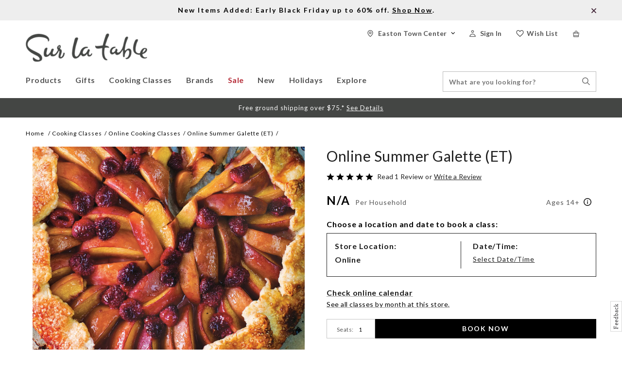

--- FILE ---
content_type: text/html;charset=UTF-8
request_url: https://www.surlatable.com/online-summer-galette-et/CFA-6878466.html
body_size: 28919
content:
<!doctype html>
<!--[if lt IE 7]> <html class="ie6 oldie" lang="en"> <![endif]-->
<!--[if IE 7]> <html class="ie7 oldie" lang="en"> <![endif]-->
<!--[if IE 8]> <html class="ie8 oldie" lang="en"> <![endif]-->
<!--[if gt IE 8]><!--> <html lang="en"> <!--<![endif]-->
<head>


<script>
window.dataLayer = window.dataLayer || [];
</script>

<meta charset=UTF-8>

<meta http-equiv="x-ua-compatible" content="ie=edge">

<meta name="viewport" content="width=device-width, initial-scale=1.0, user-scalable=0" />

<link rel="preconnect" href="https://fonts.googleapis.com" />
<link rel="preconnect" href="https://fonts.gstatic.com" crossorigin />
<link href="https://fonts.googleapis.com/css2?family=Crete+Round:ital@0;1&family=Lato:ital,wght@0,100;0,300;0,400;0,500;0,700;1,100;1,300&display=swap" rel="stylesheet" />


<title>Online Summer Galette (ET)  Cooking Class |  Sur La Table</title>
<meta name="description" content=" Online Summer Galette (ET)"/>


<link href="/on/demandware.static/Sites-SLT-Site/-/default/dwe52f64e0/images/favicon.ico" rel="shortcut icon" />
<link rel="apple-touch-icon" sizes="180x180" href="/apple-touch-icon.png">



<meta name="keywords" content="  Sur La Table"/>






<script>
window.setABTestVariable = function(key, value) {
window[key] = value;
window.dispatchEvent(new CustomEvent('slt-abtest-variable-changed-' + key, { detail: value }));
}
</script>
















    <link rel="stylesheet" href="/on/demandware.static/Sites-SLT-Site/-/default/v1763888707754/css/extend.css" />



<script>
(function(w){
    w._uxa = w._uxa || [];
    w._uxa.push(["setEncryptionSelectors","[data-testid=\"cart-item-qtybox\"], #q"]);
})(window);
</script>

<script type="text/javascript">//<!--
/* <![CDATA[ (head-active_data.js) */
var dw = (window.dw || {});
dw.ac = {
    _analytics: null,
    _events: [],
    _category: "",
    _searchData: "",
    _anact: "",
    _anact_nohit_tag: "",
    _analytics_enabled: "true",
    _timeZone: "US/Pacific",
    _capture: function(configs) {
        if (Object.prototype.toString.call(configs) === "[object Array]") {
            configs.forEach(captureObject);
            return;
        }
        dw.ac._events.push(configs);
    },
	capture: function() { 
		dw.ac._capture(arguments);
		// send to CQ as well:
		if (window.CQuotient) {
			window.CQuotient.trackEventsFromAC(arguments);
		}
	},
    EV_PRD_SEARCHHIT: "searchhit",
    EV_PRD_DETAIL: "detail",
    EV_PRD_RECOMMENDATION: "recommendation",
    EV_PRD_SETPRODUCT: "setproduct",
    applyContext: function(context) {
        if (typeof context === "object" && context.hasOwnProperty("category")) {
        	dw.ac._category = context.category;
        }
        if (typeof context === "object" && context.hasOwnProperty("searchData")) {
        	dw.ac._searchData = context.searchData;
        }
    },
    setDWAnalytics: function(analytics) {
        dw.ac._analytics = analytics;
    },
    eventsIsEmpty: function() {
        return 0 == dw.ac._events.length;
    }
};
/* ]]> */
// -->
</script>
<script type="text/javascript">//<!--
/* <![CDATA[ (head-cquotient.js) */
var CQuotient = window.CQuotient = {};
CQuotient.clientId = 'bcjl-SLT';
CQuotient.realm = 'BCJL';
CQuotient.siteId = 'SLT';
CQuotient.instanceType = 'prd';
CQuotient.locale = 'default';
CQuotient.fbPixelId = '__UNKNOWN__';
CQuotient.activities = [];
CQuotient.cqcid='';
CQuotient.cquid='';
CQuotient.cqeid='';
CQuotient.cqlid='';
CQuotient.apiHost='api.cquotient.com';
/* Turn this on to test against Staging Einstein */
/* CQuotient.useTest= true; */
CQuotient.useTest = ('true' === 'false');
CQuotient.initFromCookies = function () {
	var ca = document.cookie.split(';');
	for(var i=0;i < ca.length;i++) {
	  var c = ca[i];
	  while (c.charAt(0)==' ') c = c.substring(1,c.length);
	  if (c.indexOf('cqcid=') == 0) {
		CQuotient.cqcid=c.substring('cqcid='.length,c.length);
	  } else if (c.indexOf('cquid=') == 0) {
		  var value = c.substring('cquid='.length,c.length);
		  if (value) {
		  	var split_value = value.split("|", 3);
		  	if (split_value.length > 0) {
			  CQuotient.cquid=split_value[0];
		  	}
		  	if (split_value.length > 1) {
			  CQuotient.cqeid=split_value[1];
		  	}
		  	if (split_value.length > 2) {
			  CQuotient.cqlid=split_value[2];
		  	}
		  }
	  }
	}
}
CQuotient.getCQCookieId = function () {
	if(window.CQuotient.cqcid == '')
		window.CQuotient.initFromCookies();
	return window.CQuotient.cqcid;
};
CQuotient.getCQUserId = function () {
	if(window.CQuotient.cquid == '')
		window.CQuotient.initFromCookies();
	return window.CQuotient.cquid;
};
CQuotient.getCQHashedEmail = function () {
	if(window.CQuotient.cqeid == '')
		window.CQuotient.initFromCookies();
	return window.CQuotient.cqeid;
};
CQuotient.getCQHashedLogin = function () {
	if(window.CQuotient.cqlid == '')
		window.CQuotient.initFromCookies();
	return window.CQuotient.cqlid;
};
CQuotient.trackEventsFromAC = function (/* Object or Array */ events) {
try {
	if (Object.prototype.toString.call(events) === "[object Array]") {
		events.forEach(_trackASingleCQEvent);
	} else {
		CQuotient._trackASingleCQEvent(events);
	}
} catch(err) {}
};
CQuotient._trackASingleCQEvent = function ( /* Object */ event) {
	if (event && event.id) {
		if (event.type === dw.ac.EV_PRD_DETAIL) {
			CQuotient.trackViewProduct( {id:'', alt_id: event.id, type: 'raw_sku'} );
		} // not handling the other dw.ac.* events currently
	}
};
CQuotient.trackViewProduct = function(/* Object */ cqParamData){
	var cq_params = {};
	cq_params.cookieId = CQuotient.getCQCookieId();
	cq_params.userId = CQuotient.getCQUserId();
	cq_params.emailId = CQuotient.getCQHashedEmail();
	cq_params.loginId = CQuotient.getCQHashedLogin();
	cq_params.product = cqParamData.product;
	cq_params.realm = cqParamData.realm;
	cq_params.siteId = cqParamData.siteId;
	cq_params.instanceType = cqParamData.instanceType;
	cq_params.locale = CQuotient.locale;
	
	if(CQuotient.sendActivity) {
		CQuotient.sendActivity(CQuotient.clientId, 'viewProduct', cq_params);
	} else {
		CQuotient.activities.push({activityType: 'viewProduct', parameters: cq_params});
	}
};
/* ]]> */
// -->
</script>
<!-- Demandware Apple Pay -->

<style type="text/css">ISAPPLEPAY{display:inline}.dw-apple-pay-button,.dw-apple-pay-button:hover,.dw-apple-pay-button:active{background-color:black;background-image:-webkit-named-image(apple-pay-logo-white);background-position:50% 50%;background-repeat:no-repeat;background-size:75% 60%;border-radius:5px;border:1px solid black;box-sizing:border-box;margin:5px auto;min-height:30px;min-width:100px;padding:0}
.dw-apple-pay-button:after{content:'Apple Pay';visibility:hidden}.dw-apple-pay-button.dw-apple-pay-logo-white{background-color:white;border-color:white;background-image:-webkit-named-image(apple-pay-logo-black);color:black}.dw-apple-pay-button.dw-apple-pay-logo-white.dw-apple-pay-border{border-color:black}</style>


<!-- UI -->



<link rel="stylesheet" href="/on/demandware.static/Sites-SLT-Site/-/default/v1763888707754/css/css-allinone-with-lity.css?123" />



<meta name="google-site-verification" content="AIzaSyC5zYf2rcONOOywxmwtKOgXq4qVuGhFEFM" />
















<link rel="canonical" href="https://www.surlatable.com/online-summer-galette-et/CFA-6878466.html" />

<script>
window.pwaProductUrl = '';
</script>
<!-- FigPii Asynchronous Tracking Code -->
<script>!function(w,d,u){var n=d.createElement('script');n.crossOrigin='anonymous',n.async='async',n.src=u,d.head.append(n),w._fpEvent=w._fpEvent||[]}(window,document,'https://tracking-cdn.figpii.com/d40ba4a986f94f31452a835eb461f84b.js');</script>
<!-- End FigPii Asynchronous Tracking Code -->
<!-- Radar -->

<link href="https://js.radar.com/v4.1.5/radar.css" rel="stylesheet" />
<script src="https://js.radar.com/v4.1.5/radar.min.js"></script>











   
   

   
   





<meta property="og:image" content="https://assets.surlatable.com/m/72eb2fbb0ad2784a/72_dpi_webp-6562482_SumGalette_Online.jpg"/>
<meta property="og:url" content="https://www.surlatable.com/online-summer-galette-et/CFA-6878466.html"/>
<meta property="og:title" content="Online Summer Galette (ET)  Cooking Class |  Sur La Table"/>
<meta property="og:description" content="Online Summer Galette (ET)"/>
<meta property="og:type" content="product"/>
<meta property="og:site_name" content="Sur La Table" />



<meta property="og:price:currency" content="USD" />


<script crossorigin src="https://applepay.cdn-apple.com/jsapi/1.latest/apple-pay-sdk.js" crossorigin="anonymous">
</script>

</head>
<body>


<!-- Google Tag Manager (noscript) -->
<noscript><iframe src="//www.googletagmanager.com/ns.html?id=GTM-5RV6QQ"
height="0" width="0" style="display:none;visibility:hidden"></iframe></noscript>
<!-- End Google Tag Manager (noscript) -->


<div id="wrapper" class="pt_product-details">


<a href="#main" title="skip navigation" class="skip-navigation">Skip to main content</a>
<div class="header-main">
<div class="header-banner">
<div class="banner-inner">

	 


	



<div class="html-slot-container top-header-message">


<div class="promo-bar "><a href="https://www.surlatable.com/sale/"><b>New Items Added: Early Black Friday up to 60% off. <u>Shop Now</u>.</b>
    </a>
    &nbsp;
    <span class="slt-sprite closeiconpromobar1x promo-close">
        X
    </span>
</div>


</div>






<script type="application/json" role="pwa-slot-data">
{"calloutMsg":"","slotType":"html","component":"HTML_SNIPPET","content":"\u003Cdiv class=\"promo-bar \"\u003E\u003Ca href=\"https:\u002F\u002Fwww.surlatable.com\u002Fsale\u002F\"\u003E\u003Cb\u003ENew Items Added: Early Black Friday up to 60% off. \u003Cu\u003EShop Now\u003C\u002Fu\u003E.\u003C\u002Fb\u003E\n    \u003C\u002Fa\u003E\n    &nbsp;\n    \u003Cspan class=\"slt-sprite closeiconpromobar1x promo-close\"\u003E\n        X\n    \u003C\u002Fspan\u003E\n\u003C\u002Fdiv\u003E"}
</script>


 
	
</div>
</div>
<div class="global-nav">
<div class="hamburger-block">
<button class="menu-toggle">
<span class='menue-header burgericonmobile'></span>
<span class="visually-hidden">Menu</span>
</button>
</div>
<div class='mobile-user-info'>



<script>
window.SLTProfile={};

</script>
<li class="basicUserInfo user-info my-account-links menu-utility-divs ">
<a class="m4 user-account anonymous" href="/account/login" title="Sign In ">
<span class="user-account-icon sticky-hiden"></span>
<span class="user-account-icon UserIcon2x sticky-show"></span>


<span class="header-text sticky-hiden" >
Sign In 
</span>

</a>
<div class="user-panel">
<div class="m2">Sign In </div>
<ul class="user-links">

<li>
<a class="null" href="https://www.surlatable.com/account" title="Go to: Sign In ">Sign In </a>
</li>

</ul>

	 

	
</div>
</li>
</div>
<div class="primary-logo">
<a href="https://www.surlatable.com/home" title="Go to the homepage">
<img class="logo-img" src="/on/demandware.static/Sites-SLT-Site/-/default/dw9494365f/images/SLT_Logo.png" alt="Sur La Table Logo">
</a>
</div>
<!-- utility user menu -->
<div id="menuUtilityUser" class="menu-utility-user menu-utility-desktop">
<div id="mini-cart" class="menu-utility-divs col-2">





    

    <link rel="stylesheet" href="/on/demandware.static/Sites-SLT-Site/-/default/v1763888707754/css/paypal.css" />

















































































































<!-- Report any requested source code -->

<!-- Report the active source code -->





<div class="mini-cart-total">

<a class="mini-cart-link mini-cart-empty" href="https://www.surlatable.com/shopping-bag" title="View Bag">
<span class="miniCart-header-icon CartIcon2x sticky-hiden"></span>
<span class="miniCart-header-icon CartIcon2x sticky-show"></span>
<span class="miniCart-header-icon carticonmobile"></span>
</a>

</div>








</div>
<ul class="menu-utility-header">


<li class="wishlist menu-utility-divs">
<a class="m4" href="/account/login?redirect-url=/wish-list">
<span class="wishlist-header-icon sticky-hiden"></span>
<span class="wishlist-header-icon WishlistIcon2x sticky-show"></span>
<span class="header-text sticky-hiden">Wish List</span>
</a>
</li>





<script>
window.SLTProfile={};

</script>
<li class="basicUserInfo user-info my-account-links menu-utility-divs ">
<a class="m4 user-account anonymous" href="/account/login" title="Sign In ">
<span class="user-account-icon sticky-hiden"></span>
<span class="user-account-icon UserIcon2x sticky-show"></span>


<span class="header-text sticky-hiden" >
Sign In 
</span>

</a>
<div class="user-panel">
<div class="m2">Sign In </div>
<ul class="user-links">

<li>
<a class="null" href="https://www.surlatable.com/account" title="Go to: Sign In ">Sign In </a>
</li>

</ul>

	 

	
</div>
</li>












<li class="stores menu-utility-divs">
<a class="user-account m4" href="/locations"
title="Locate Stores">
<span class="store-icon sticky-hiden"></span>
<span class="store-icon MyStoreIcon2x sticky-show"></span>
<span class="sticky-hiden storename">Stores</span>
</a>
</li>


</ul>
</div>
<nav id="navigation" role="navigation">
<div class="close-menu">
<div class="primary-logo">
<a href="https://www.surlatable.com/home" title="Go to the homepage">
<img class="logo-img" src="/on/demandware.static/Sites-SLT-Site/-/default/dw9494365f/images/SLT_Logo.png" alt="Sur La Table Logo"/>
</a>
</div>
<div class="navigation-closed">
<span class="CLOSEICON"></span>
</div>
</div>

<div class="navigation-main">





























































































<ul class="menu-category level-1">


<li class="top-level-cat products  products  hasSubCats">



<div class="top-level-cat-name">
<div class="content">
<span class="back-root"></span>
<span>Products </span>
</div>
</div>


<a class="level-1-cat  " href="https://www.surlatable.com/products/">



<span class="m1"> Products</span>
</a>

<div class="sub-nav-load" data-cat-id="products"></div>
</li>

<li class="top-level-cat gifts  hasSubCats">



<div class="top-level-cat-name">
<div class="content">
<span class="back-root"></span>
<span>Gifts </span>
</div>
</div>


<a class="level-1-cat  " href="https://www.surlatable.com/gifts-1/">



<span class="m1"> Gifts</span>
</a>

<div class="sub-nav-load" data-cat-id="gifts"></div>
</li>

<li class="top-level-cat classes  hasSubCats">



<div class="top-level-cat-name">
<div class="content">
<span class="back-root"></span>
<span>Cooking Classes </span>
</div>
</div>


<a class="level-1-cat  " href="https://www.surlatable.com/cooking-classes/">



<span class="m1"> Cooking Classes</span>
</a>

<div class="sub-nav-load" data-cat-id="classes"></div>
</li>

<li class="top-level-cat brands  ">



<div class="top-level-cat-name">
<div class="content">
<span class="back-root"></span>
<span>Brands </span>
</div>
</div>


<a class="level-1-cat  " href="https://www.surlatable.com/brands/">

<span class="m1"> Brands</span>
</a>

<div class="sub-nav-load" data-cat-id="brands"></div>
</li>

<li class="top-level-cat cat2211269  hasSubCats">



<div class="top-level-cat-name">
<div class="content">
<span class="back-root"></span>
<span>Sale </span>
</div>
</div>


<a class="level-1-cat  " href="https://www.surlatable.com/sale/">



<span class="m1"> Sale</span>
</a>

<div class="sub-nav-load" data-cat-id="cat2211269"></div>
</li>

<li class="top-level-cat cat2211276  ">



<div class="top-level-cat-name">
<div class="content">
<span class="back-root"></span>
<span>New </span>
</div>
</div>


<a class="level-1-cat  noSubCats" href="https://www.surlatable.com/new-1/">

<span class="m1"> New</span>
</a>

<div class="sub-nav-load" data-cat-id="cat2211276"></div>
</li>

<li class="top-level-cat cat880428  hasSubCats">



<div class="top-level-cat-name">
<div class="content">
<span class="back-root"></span>
<span>Holidays </span>
</div>
</div>


<a class="level-1-cat  " href="https://www.surlatable.com/holidays/">



<span class="m1"> Holidays</span>
</a>

<div class="sub-nav-load" data-cat-id="cat880428"></div>
</li>

<li class="top-level-cat explore-nav  hasSubCats">



<div class="top-level-cat-name">
<div class="content">
<span class="back-root"></span>
<span>Explore </span>
</div>
</div>


<a class="level-1-cat  " href="https://www.surlatable.com/explore/">



<span class="m1"> Explore</span>
</a>

<div class="sub-nav-load" data-cat-id="explore-nav"></div>
</li>

</ul>


</div>
<div class="mobilemenu-bottom">
<div class="menu-utility-user">




<script>
window.SLTProfile={};

</script>
<li class="basicUserInfo user-info my-account-links menu-utility-divs ">
<a class="m4 user-account anonymous" href="/account/login" title="Sign In ">
<span class="user-account-icon sticky-hiden"></span>
<span class="user-account-icon UserIcon2x sticky-show"></span>


<span class="header-text sticky-hiden" >
Sign In 
</span>

</a>
<div class="user-panel">
<div class="m2">Sign In </div>
<ul class="user-links">

<li>
<a class="null" href="https://www.surlatable.com/account" title="Go to: Sign In ">Sign In </a>
</li>

</ul>

	 

	
</div>
</li>












<li class="stores menu-utility-divs">
<a class="user-account m4" href="/locations"
title="Locate Stores">
<span class="store-icon sticky-hiden"></span>
<span class="store-icon MyStoreIcon2x sticky-show"></span>
<span class="sticky-hiden storename">Stores</span>
</a>
</li>


<li class="customer-service-link">
<a href="https://www.surlatable.com/contactus">
<span class="contact-img"></span>
<span>Contact </span>
</a>
</li>
</div>
</div>
</nav>
<div class="header-menu-utility general-search">
<div class="header-search">


<form role="search" class="sfcc-search-form" action="/search" method="get" name="simpleSearch" data-pwa-action="/pwa/search" data-sfcc-action="/search?prefn1=productType&amp;prefv1=HardGood">
<fieldset>
<label class="visually-hidden" for="q">Search Catalog</label>
<input type="text" id="q" class="search-input" name="q" value="" placeholder="What are you looking for?" />
<input type="hidden" name="lang" value="default"/>
<button class="searchheadersubmit">
<span class="visually-hidden">Search Stores</span>
<span class="search-icon SearchIcon1x desktop-tablet-landscape-show"></span>
<span class='search-icon SearchIconmobile desktop-mini-show'></span>
</button>
</fieldset>
</form>

</div>
<span class='search-icon SearchIcon1x desktop-lg-show search-slide search-icon sticky-show'></span>
</div>
<div class="mobile-search">
<input type="text" class="search-input" value="" placeholder="Search" />
<div class="icon">
<span class='search-icon SearchIconmobile desktop-mini-show'></span>
</div>
</div>
</div>
</div>
<div class="shipping-banner-message">

	 


	



<div class="html-slot-container shipping-banner-message">


<div class="promo-bar">
  <div class="b1 promo-message">
    Free ground shipping over $75.*
    <u>
      <a href="https://www.surlatable.com/shipping.html" title="See shipping details">
        <span style="color:#ffffff;">
          See Details
        </span>
      </a>
    </u>
  </div>
</div>
<style type="text/css">
  .shipping-banner-message .promo-bar {
    height: 16px;
    width: 100%;
    background-color: #444644;
    text-align: center;
    padding: 12px 0px;
  }

  .shipping-banner-message .promo-bar .promo-message {
    color: #FFF;
    font-size: 13px;
  }

  @media screen and (max-width : 1023px) {
    .shipping-banner-message .promo-bar {
      height: 20px;
      padding: 8px 3px 8px 3px;
    }

    .shipping-banner-message .promo-bar .promo-message {
      font-size: 11px;
      letter-spacing: 0.5px;
      line-height: 13px;
    }
  }
  .pt_checkout .shipping-banner-message, .pt_checkout .header-banner {display:none}
</style>


</div>






<script type="application/json" role="pwa-slot-data">
{"calloutMsg":"","slotType":"html","component":"HTML_SNIPPET","content":"\u003Cdiv class=\"promo-bar\"\u003E\n  \u003Cdiv class=\"b1 promo-message\"\u003E\n    Free ground shipping over $75.*\n    \u003Cu\u003E\n      \u003Ca href=\"https:\u002F\u002Fwww.surlatable.com\u002Fshipping.html\" title=\"See shipping details\"\u003E\n        \u003Cspan style=\"color:#ffffff;\"\u003E\n          See Details\n        \u003C\u002Fspan\u003E\n      \u003C\u002Fa\u003E\n    \u003C\u002Fu\u003E\n  \u003C\u002Fdiv\u003E\n\u003C\u002Fdiv\u003E\n\u003Cstyle type=\"text\u002Fcss\"\u003E\n  .shipping-banner-message .promo-bar {\n    height: 16px;\n    width: 100%;\n    background-color: #444644;\n    text-align: center;\n    padding: 12px 0px;\n  }\n\n  .shipping-banner-message .promo-bar .promo-message {\n    color: #FFF;\n    font-size: 13px;\n  }\n\n  @media screen and (max-width : 1023px) {\n    .shipping-banner-message .promo-bar {\n      height: 20px;\n      padding: 8px 3px 8px 3px;\n    }\n\n    .shipping-banner-message .promo-bar .promo-message {\n      font-size: 11px;\n      letter-spacing: 0.5px;\n      line-height: 13px;\n    }\n  }\n  .pt_checkout .shipping-banner-message, .pt_checkout .header-banner {display:none}\n\u003C\u002Fstyle\u003E"}
</script>


 
	
</div>
<script type="application/ld+json">
{
"@context": "https://schema.org",
"@type": "Organization",
"name": "Sur La Table",
"url": "https://www.surlatable.com/",
"sameAs" : [
"https://www.facebook.com/SurLaTable",
"https://www.instagram.com/surlatable/",
"https://www.youtube.com/user/SurLaTableCorp"],
"logo": "https://www.surlatable.com/logo.gif"
}
</script>









<span hidden class="siteKey">vZsv4B7pMmG7eLgsite</span>
<span hidden class="turntoUrl">turnto.com</span>


    <link href="//static.www.turnto.com/tra4_3/tra.css" type="text/css" rel="stylesheet" />
	<link href="/on/demandware.static/Sites-SLT-Site/-/default/v1763888707754/css/turnto.css" type="text/css" rel="stylesheet" />



    
    


    
        
        
        <span hidden class="productsku">CFA-6878466</span>
    

    

    
    
    <script>

        var locale = "en_US";

        var ssoConfig = {
            userDataFn: function(contextObj) {
                $.ajax({
                    url: "/on/demandware.store/Sites-SLT-Site/default/SpeedFlex-UserData",
                    type: 'post',
                    dataType: 'json',
                    success: function (data) {
                        if (data.isUserLoggedIn) {
                            TurnToCmd('ssoRegDone', { context: contextObj, userDataToken: data.userDataToken });
                        } else {
                            window.location.href = data.redirectUrl;
                        }
                    },
                    error: function (err) {}
                });
            },
            loggedInDataFn: function(contextObj) {
                $.ajax({
                    url: "/on/demandware.store/Sites-SLT-Site/default/SpeedFlex-LoggedInData",
                    type: 'post',
                    dataType: 'json',
                    success: function (data) {
                        TurnToCmd('loggedInDataFnDone', { context: contextObj, loggedInData: data.userDataToken });
                    },
                    error: function (err) {}
                });
            },
            logout: function() {
                $.ajax({
                    url: "/on/demandware.store/Sites-SLT-Site/default/SpeedFlex-LoggedOut",
                    type: 'get',
                    dataType: 'json',
                    success: function (data) {},
                    error: function (err) {}
                });
            }
        };

        
        var extensionVersion = {
            architecture: "SFRA 104.0.1 - controllers",
            sfccPlatform: "20.9",
            turnToCartridge: "20.9.0 updated 3/26/2020",
        };

        if('pdp-page' == 'pdp-page') {
            var productSku = 'CFA-6878466';
            var turnToConfig = {
                    locale: locale,
                    pageId: "pdp-page",
                    sku: productSku,
                    gallery: {
                        skus: [productSku]
                    },
                    topComments: { }, 
                    chatter: { },
                    extensionVersion: extensionVersion,
                    sso: ssoConfig,
                    reviewsList: {
                        onFinish: function() {
                            window.turnToFunctions.init();
                        },
                        onUpdate: function() {
                            window.turnToFunctions.onReviewListUpdate();
                        }
                    },
                     qa: {
                        onFinish: function() {
                            window.turnToFunctions.onQAFinish();
                        }
                    }
                };
        } else if ('pdp-page' == 'order-confirmation-page') {
            var turnToConfig = {
                    locale: locale,
                    pageId: "order-confirmation-page",
                    extensionVersion: extensionVersion,
                    sso: ssoConfig
                }
        } else if ('pdp-page' == 'search-page') {
            var turnToConfig = {
                    locale: locale,
                    pageId: "search-page",
                    commentsPinboardTeaser: { },
                    extensionVersion: extensionVersion,
                    sso: ssoConfig
                }
        }

        window.TurnToCmd=window.TurnToCmd||function(){(TurnToCmd.q=TurnToCmd.q||[]).push(arguments)};
    </script>


    <script src="https://widgets.turnto.com/v5/widgets/vZsv4B7pMmG7eLgsite/js/turnto.js" async></script>


<div id="main" role="main" class="full-width clearfix">



<div id="browser-check">
<noscript>
<div class="browser-compatibility-alert">
<i class="fa fa-exclamation-triangle fa-2x pull-left"></i>
<p class="browser-error">Your browser's Javascript functionality is turned off. Please turn it on so that you can experience the full capabilities of this site.</p>
</div>
</noscript>
</div>

<div id="primary" class="primary-content pdp-main-container">


<div class="breadcrumb">




<script type="text/javascript">//<!--
/* <![CDATA[ (viewCategory-active_data.js) */
dw.ac.applyContext({category: "virtual-cooking-classes"});
/* ]]> */
// -->
</script>




<a class="breadcrumb-element" href="https://www.surlatable.com/home" title="Go to Home">Home </a>

<a class="breadcrumb-element" href="https://www.surlatable.com/cooking-classes/" title="Go to Cooking Classes">Cooking Classes</a>






<a class="breadcrumb-element" href="https://www.surlatable.com/cooking-classes/online-cooking-classes/" title="Go to Online Cooking Classes">Online Cooking Classes</a>






<span class="breadcrumb-element">Online Summer Galette (ET)</span>




<script type="application/ld+json">
{
"@context":"https://schema.org/",
"@type":"BreadcrumbList",
"itemListElement": [{"@type":"ListItem","position":1,"item":{"@id":"https://www.surlatable.com/home","name":"Home"}},{"@type":"ListItem","position":2,"item":{"@id":"https://www.surlatable.com/cooking-classes/","name":"Cooking Classes"}},{"@type":"ListItem","position":3,"item":{"@id":"https://www.surlatable.com/cooking-classes/online-cooking-classes/","name":"Online Cooking Classes"}},{"@type":"ListItem","position":4,"item":{"@id":"https://www.surlatable.com/online-summer-galette-et/CFA-6878466.html","name":"Online Summer Galette (ET)"}}]
}
</script>
</div>




























































































<!-- CQuotient Activity Tracking (viewProduct-cquotient.js) -->
<script type="text/javascript">//<!--
/* <![CDATA[ */
(function(){
	try {
		if(window.CQuotient) {
			var cq_params = {};
			cq_params.product = {
					id: 'CFA-6878466',
					sku: '',
					type: '',
					alt_id: ''
				};
			cq_params.realm = "BCJL";
			cq_params.siteId = "SLT";
			cq_params.instanceType = "prd";
			window.CQuotient.trackViewProduct(cq_params);
		}
	} catch(err) {}
})();
/* ]]> */
// -->
</script>
<script type="text/javascript">//<!--
/* <![CDATA[ (viewProduct-active_data.js) */
dw.ac._capture({id: "CFA-6878466", type: "detail"});
/* ]]> */
// -->
</script>









   
   

   
   





  


<div id="pdpMain" class="pdp-main Culinary">






<div class="wish-container--placeholder"></div>
<div class="product-col-1 product-image-container Desktop-view">
<div class="product-primary-image-section">













<div class="product-primary-image single-thumbnail">


<div class="visually-hidden">Images</div>





<a href=https://assets.surlatable.com/m/72eb2fbb0ad2784a/72_dpi_webp-6562482_SumGalette_Online.jpg target=_blank class="product-image main-image single-image" title="Online Summer Galette (ET)">
<span class='product-image-PDPMain'>
<img class="primary-image" src="https://assets.surlatable.com/m/72eb2fbb0ad2784a/72_dpi_webp-6562482_SumGalette_Online.jpg" alt="Online Summer Galette (ET)"/>
</span>
</a>
</div>








</div>


</div>
<div class="product-col-2 product-detail product-class-detail">
<h1 class="product-name">
Online Summer Galette &#40;ET&#41;
</h1>
<div id="product-content">

	
	

	
	

	<input class="availableCountClasses" type="hidden" name="availableCountClasses" value="0"/>
	<input class="currentBasketQuantity" type="hidden" name="currentBasketQuantity" value="0" />

	

	<div class="visually-hidden">Details</div>
	<span class="visually-hidden">https://www.surlatable.com/online-summer-galette-et/CFA-6878466.html</span>

	

	
	<div class="product-number teaser with-reviews">
        
            
    
    <div id="tt-teaser-widget"></div>

            <span class="separator"></span>
        
        <div class="class-number">
            <span class="product-id-class cfa">Class ID:</span>
            <span class="prodSku cfa" data-masterid="CFA-6878466">CFA-6878466</span>
        </div>
	</div>

	<div class='price-details'>
		
		






























<div class="product-price">




N/A





<input type="hidden" name="price" value="N/A"/>







</div>


<div class="per-seat per-seat-age">
Per Household
</div>








		

		<div class="age-class per-seat-age">
			Ages 14+ &#40;Paying adult must accompany ages 17 &amp; under.&#41;
		</div>
	</div>

	
	
	




<div class="visually-hidden">Promotions</div>
<div class="promotion">
<div class="promotion-callout">



</div>
</div>



	
	
	
    
	
	
    
    
	

	
	
		<script src="https://js.squarecdn.com/square-marketplace.js" data-analytics-enabled async ></script>
	

    
    

    
        

        <div class="after-pay ap-culinary">
            
                <square-placement
                    data-mpid="ba41427b-1a17-4d7e-90ed-10231446c1cb"
                    data-placement-id="5fedc41f-20d4-42a5-871c-a2b003cb66fe"
                    data-amount="0.0"
                    data-item-skus="CFA-6878466"
                    data-item-categories="Online Cooking Classes"
                    data-min="1.0"
                    data-max="4000.0"
                    data-apr-loans-available="true"
                    data-page-type="product"
                    data-currency="USD"
                    data-locale="en_US"
                    data-consumer-locale="en_US"
                    data-is-eligible="false"
                    data-cart-is-eligible="false"
                    data-intro-text="Or"
                    ></square-placement>
            
        </div>
    
	
	

	
	


	
	
	


	

	<div class="mobile-product-col product-image-container mobile-view">
		<div class="product-primary-image-section">
			












<div class="product-primary-image single-thumbnail">


<div class="visually-hidden">Images</div>





<a href=https://assets.surlatable.com/m/72eb2fbb0ad2784a/72_dpi_webp-6562482_SumGalette_Online.jpg target=_blank class="product-image main-image single-image" title="Online Summer Galette (ET)">
<span class='product-image-PDPMain'>
<img class="primary-image" src="https://assets.surlatable.com/m/72eb2fbb0ad2784a/72_dpi_webp-6562482_SumGalette_Online.jpg" alt="Online Summer Galette (ET)"/>
</span>
</a>
</div>




		</div>
		
		
	</div>

	<div class='variation-header'>
		<span class="choose-location-and-date">
			Choose a location and date to book a class: </span>
			
	</div>

	

	


<div class="class-variations" data-attributes="{}">
<div class="visually-hidden">Class Variations</div>

<div class="class-detail-location-select">

<div class="location-detail">Location:</div>

<span class="location-code">Online </span>

</div>
<div class="class-detail-date-select">
<div class="date-detail location-date-label">

Date/Time:

</div>


<span class="label set-variation-select"><a class="class-variation-select-url c4" data-url="https://www.surlatable.com/on/demandware.store/Sites-SLT-Site/default/Product-Variation?pid=CFA-6878466" href="/online-summer-galette-et/CFA-6878466.html">Change Date</a></span>
</div>

<input id="selectedStore" type="hidden" value=null />
<input id="sessionDisplayDatesTime" type="hidden" value="null" />
<input id="orderableClass" type="hidden" value=true />
<input id="cancelledClass" type="hidden" value=null />
<div class="select-location-and-date-error hide">Please select a location and date</div>
</div>
<div class="class-variation-model hide">






<!-- dwMarker="content" dwContentID="404dc805ed50be346271d0bd3d" -->
<span class="error cdp-error">Sorry, there are no other dates available for this class at this location.</span>

<style>
.error.cdp-error {
text-align: center;
width: 100%;
display: block;
}
</style>
<!-- End content-asset -->


</div>



	

	<form action="https://www.surlatable.com/on/demandware.store/Sites-SLT-Site/default/Product-Detail" method="post" id="dwfrm_product_addtocart_d0sshcinaseq" class="pdpForm class-detail-page">
		<fieldset>
			<div class="product-add-to-cart">
				<div class="visually-hidden">Product Actions</div>

				

				

				

				

				
					<input type="hidden" name="uuid" id="uuid" value="" />
					
				
				
				
				<input type="hidden" name="cartAction" id="cartAction" value="update" />
				
				<div class="calendar-link-container">
					
						<a class="calendar-link" href="/search-onlinecalendar?cgid=virtual-cooking-classes" title="Check online calendar">
							Check online calendar
						</a>
					
				</div>
				<input type="hidden" name="pid" id="pid" value="CFA-6878466" data-masterid="CFA-6878466" />
					<div class="classAttendees">
						<div class='book-row'>
							<div class="inventory">
								<div class="quantity">
									<label for="Quantity">Seats:</label>
									<input type="text" class="input-text classQuantity" name="Quantity" id="Quantity" size="2" maxlength="3"
										value="1" data-available="0" />
								</div>
							</div>
							<button id="add-attendees" title="add Attendees" class="add-attendees" data-disabled=" disabled=&quot;disabled&quot;">BOOK NOW</button>
						</div>
						<div class="invalid-quantity-classes hide">We regret to inform you that there are only 0 space(s) available in this class. Please adjust your number of attendees, add to cart, and proceed to Checkout.</div>
						<div class="attendeeInstructions hide">
							
								<div class="required-attendee">Please complete the fields below. Only one registrant is required per household. Multiple attendees within the same household do not need to enter contact information</div>
							
							<div class="notification-attendee">NOTE: Class emails may go to all attendees. If you don&rsquo;t want the attendee to receive emails, enter your own email address for each attendee.</div>
						</div>
						<div class="attendeeDetails"></div>
						<div class="cancellationPolicy hide">
							
								
							

							
								<!-- dwMarker="content" dwContentID="12af66830aa74e0603ff7bb652" -->
								<p><strong>Cancellation Policy</strong></p>

<p>Thank you for registering to attend a Sur La Table Cooking Class or Private Event. This policy describes what happens should you need to cancel. To receive a full refund, cancel up to 48 hours before the scheduled start time for cooking classes and at least 14 days before the scheduled date for private events. Refunds will be processed using the original payment method. Should you prefer, you can choose to receive your refund in the form of a Sur La Table Gift Card.<br></br> 


Unfortunately, we are unable to offer refunds or in-store credit for cancellations made within 48 hours of your class start time or within 14 days of your private event.
Cancellations or changes can be made (1) in person at the class location or (2) by calling toll-free Customer Service at 317-559-2041 during normal business hours. We cannot accept or honor cancellations made by email or left on voicemail.<br></br>  


When Sur La Table must cancel a class due to inclement weather or other circumstances beyond our control (e.g., power outages, facility issues, etc.), we will attempt to notify you by email or telephone with as much notice as possible. If this occurs, Sur La Table will issue a full refund to the original form of payment or, should you choose, a Sur La Table gift card. However, if we do not affirmatively cancel a class by email or telephone and you are unable to attend, our standard cancellation policy applies. Please note that Sur La Table reserves the right to modify class menus at any time due to ingredient availability or seasonality.<br></br>  


<strong>Online Cooking Class Wavier and Media Release</strong> I understand that by turning on my electronic device’s camera during an Online Cooking Class, it will broadcast to the Chef and class participants. I consent to and allow any reproduction of any and all photographs or video recordings taken of myself or member of my household during our participation in the Online Cooking Class. I agree to Sur La Table’s right to use or reproduce such photographs and video recordings in any media, including social media or online. </p>
<p>
</p>
								<!-- End content-asset -->
							
							<div class="label-inline label-inline form-indent">
								<div class="field-wrapper">
									<div class="custom-checkbox-div">
										<input class="input-checkbox attendee-input" type="checkbox" id="cancellationPolicy-agreement" name="cancellationPolicy-agreement" value="true" maxlength="2147483647"/>
										<span class="custom-checkbox"></span>
									</div>
									<span>
										
										
											<strong>By checking this box, you agree to Sur La Table’s cooking class terms and conditions, including cancellation policies.</strong>
										
									</span>
								</div>
								<div class="cancellationPolicy-agreement-error hide error">Please click the box to accept our policies.</div>
							</div>
						</div>
						
							<isapplepay class="dw-apple-pay-button dw-apple-pay-logo-white dw-apple-pay-border culinary-pdp hide" sku="CFA-6878466" id="dw-apple-pay-button"></isapplepay>
						
					</div>
					<button id="add-to-cart" type="submit" title="Add to Bag" value="Add to Bag" class="button-fancy-large hide add-to-cart class-add-to-cart">Add to Bag</button>

				
				

				</div><!--  end details block -->
			</fieldset>
		</form>


	
	


<input type="hidden" name="isClass" value="true"/>







<input type="hidden" name="thresoldShippingAmount" value="75.0">
<input type="hidden" name="enableNewAddToCartOnPDPABTest" value="true">
<div class="added-to-cart-container-hidden">
<span data-testid="cart-modal-checked" class="checked"></span>
<div class="title">
<span data-testid="cart-modal-title-quantity" id="cart-title-quantity"></span>
<span data-testid="cart-modal-title">Item(s) added to bag</span>
</div>
<div class="added-to-cart-container__content">
<div class="item">
<div class="cart-image">


<img loading="lazy" data-testid="cart-modal-image" src="https://assets.surlatable.com/m/72eb2fbb0ad2784a/72_dpi_webp_small-6562482_SumGalette_Online.jpg" alt="Online Summer Galette (ET)" title="Online Summer Galette (ET)"/>
</div>
<div class="info">
<div data-testid="cart-modal-name" class="name ">
Online Summer Galette (ET)
</div>
<div class="details">
<span data-testid="cart-modal-sku-key">SKU: </span>
<span data-testid="cart-modal-sku-value">CFA-6878466</span>
</div>






<div class="details">
<span data-testid="cart-modal-date-key">Date/Time:</span>
<span data-testid="cart-modal-date-value" id="cart-date-value">

-

</span>
</div>





<div class="details">

<span data-testid="cart-modal-location-icon" class="cart-location-icon"></span>
<span data-testid="cart-modal-location-value"></span>
</div>



<div class="details price">





























<div class="product-price">






<div class="cart-item-info cart-item-info-price">N/A</div>






</div>






</div>

<div data-testid="cart-modal-class-attendees" class="details attendees"></div>

</div>
</div>
<div class="item item-extend hidden">
<div class="cart-image">
<img loading="lazy" data-testid="cart-modal-image-extend" id="cart-image-extend" src="#" alt="" title=""/>
</div>
<div class="info">
<div data-testid="cart-modal-name-extend" id="cart-name-extend" class="name hardgood-name"></div>
<div class="details">
<span data-testid="cart-modal-sku-extend-key">SKU: </span>
<span data-testid="cart-modal-sku-extend-value" id="cart-sku-extend-value"></span>
</div>
<div class="details">
<span data-testid="cart-modal-quantity-extend-key">Qty:</span>
<span data-testid="cart-modal-quantity-extend-value" id="cart-quantity-extend-value"></span>
<div class="details price">
<div class="product-price">
<div class="regular-price">
<span class="label">Price:</span>
<span class="price" id="cart-price-extend-value"></span>
</div>
</div>
</div>
</div>
</div>
</div>

<div class="cart-subtotal">
<div data-testid="cart-modal-subtotal" class="subtotal" id="cart-subtotal"></div>






    <input type="hidden" name="percentComplete" value="0.0" />
    <input type="hidden" name="thresoldShippingAmount" value="75.0" />
    <input type="hidden" name="cartNeededForFreeShipping" value="75.00" />
    <div class="processbar-container incomplete" id="processbar-container">
        <div class="processbar-status">
            <div class="processbar">
                <div class="bubble-price " id="bubble-price">
                    <div data-testid="cart-modal-processbar-price" id="processbar-price">
                        $0.00
                    </div>
                    <div class="poligon"></div>
                </div>
                <span data-testid="cart-modal-processbar-status-icon" class="processbar-status-icon"></span>
                <div class="processbar-completed" id="processbar-completed">
                </div>
            </div>
            <div data-testid="cart-modal-free-shipping-subtotal" class="free-shipping-subtotal">
                $
                75.00
            </div>
        </div>
        <div class="message">
            <div data-testid="cart-modal-free-shipping-complete"
                class="free-shipping-complete hidden">
                Great! Your order qualifies for
                <span data-testid="cart-modal-free-shipping" class="free-shipping">free shipping!</span>
            </div>
            <div data-testid="cart-modal-free-shipping-incomplete"
                class="free-shipping-incomplete ">
                You're only
                <span class="free-shipping" id="free-shipping-cart-total">
                    $75.00
                </span>
                away to get
                <span class="free-shipping">free shipping!</span>
            </div>
        </div>
    </div>

</div>
<div class="actions">
<button data-testid="cart-modal-continue-shopping" id="cart-continue-shoppin" type="button" class="continue-shopping">
Continue Shopping
</button>
<a data-testid="cart-modal-view-cart" class="view-cart" title="View Bag" href="https://www.surlatable.com/shopping-bag">
View Bag
</a>
</div>
<div class="atc-dialog-recommendation-carousel atc-recommendations bloomreach-recommend">

</div>
<div class="atc-dialog-classes-carousel atc-recommendations">

	 

	
</div>
</div>
</div>

<div class="pdp-add-to-cart-pop-up hidden">
    <span class="arrow-up"></span>
    <div class="message"></div>
</div>



</div>
</div>




<div class="class-info add-menu
">

<div class="menu-class-container">

<div class="menu-class">Menu</div>
<div class="long-menu-classes">
<a href="https://web-assets.surlatable.net/images/culinary_PDF/Summer_Galette_AUGUST2021.pdf" target="blank"><b><u><font size="4">Click here for prep packet and shopping list</b></u></font></a><br><br><ul><li>Summer Fruit Galette with Lemony Whipped Mascarpone Cream</li></ul><br><hr width=50%><br><b><font size="4"><p align="center">Share your cooking class photos with us on social!</b></font><br><font size="3"><p align="center">#surlatablecookingclass | @surlatable</font></p><br><hr width=50%><br>
</div>




</div>


<div class="what-you-learn-container">
<div class="whatYouWillLearn">What you will learn</div>
<div class="what-you-will-learn-classes">
Want a dessert that captures the essence of summer? A classic French galette is a perfect canvas for seasonal, sweet flavors! Join us to learn the tricks to creating a flaky pie dough.<ul><li> To get fully prepared for class, download our prep packet filled with essential shopping lists, pre-class prep guides and more. Use the shopping list to gather ingredients prior to the day of class. <a href="https://web-assets.surlatable.net/images/culinary_PDF/Summer_Galette_AUGUST2021.pdf" target="blank"><b><u>(Click here to download the prep packet and get started.)</b></u></a><br><li>Class start time is listed in Eastern Time. <br><br><li>Classes are 1 1/2 to 2 hours, unless otherwise noted above. <br><li> Each class is a password-protected Zoom session. You can download Zoom at www.zoom.us <br><li><b>You'll receive an email with a session ID and password 30 minutes prior to your class. </b><br><li>Login to the Zoom session prior to the start time—late attendees may not be admitted.</li></ul>
</div>






</div>


</div>
<div class="recommendation-carousel">


	
<!-- =============== This snippet of JavaScript handles fetching the dynamic recommendations from the remote recommendations server
and then makes a call to render the configured template with the returned recommended products: ================= -->

<script>
(function(){
// window.CQuotient is provided on the page by the Analytics code:
var cq = window.CQuotient;
var dc = window.DataCloud;
var isCQ = false;
var isDC = false;
if (cq && ('function' == typeof cq.getCQUserId)
&& ('function' == typeof cq.getCQCookieId)
&& ('function' == typeof cq.getCQHashedEmail)
&& ('function' == typeof cq.getCQHashedLogin)) {
isCQ = true;
}
if (dc && ('function' == typeof dc.getDCUserId)) {
isDC = true;
}
if (isCQ || isDC) {
var recommender = '[[&quot;product-to-product&quot;]]';
var slotRecommendationType = decodeHtml('RECOMMENDATION');
// removing any leading/trailing square brackets and escaped quotes:
recommender = recommender.replace(/\[|\]|&quot;/g, '');
var separator = '|||';
var slotConfigurationUUID = '6f11c7e8914941abd35941f2ce';
var contextAUID = decodeHtml('CFA-6878466');
var contextSecondaryAUID = decodeHtml('');
var contextAltAUID = decodeHtml('');
var contextType = decodeHtml('');
var anchorsArray = [];
var contextAUIDs = contextAUID.split(separator);
var contextSecondaryAUIDs = contextSecondaryAUID.split(separator);
var contextAltAUIDs = contextAltAUID.split(separator);
var contextTypes = contextType.split(separator);
var slotName = decodeHtml('recommendation-culinary-cdp-1');
var slotConfigId = decodeHtml('recommendation-culinary-cdp-1');
var slotConfigTemplate = decodeHtml('slots/recommendation/einstein-horizontalcarousel.isml');
if (contextAUIDs.length == contextSecondaryAUIDs.length) {
for (i = 0; i < contextAUIDs.length; i++) {
anchorsArray.push({
id: contextAUIDs[i],
sku: contextSecondaryAUIDs[i],
type: contextTypes[i],
alt_id: contextAltAUIDs[i]
});
}
} else {
anchorsArray = [{id: contextAUID, sku: contextSecondaryAUID, type: contextType, alt_id: contextAltAUID}];
}
var urlToCall = '/on/demandware.store/Sites-SLT-Site/default/CQRecomm-Start';
var params = null;
if (isCQ) {
params = {
userId: cq.getCQUserId(),
cookieId: cq.getCQCookieId(),
emailId: cq.getCQHashedEmail(),
loginId: cq.getCQHashedLogin(),
anchors: anchorsArray,
slotId: slotName,
slotConfigId: slotConfigId,
slotConfigTemplate: slotConfigTemplate,
ccver: '1.03'
};
}
// console.log("Recommendation Type - " + slotRecommendationType + ", Recommender Selected - " + recommender);
if (isDC && slotRecommendationType == 'DATA_CLOUD_RECOMMENDATION') {
// Set DC variables for API call
dcIndividualId = dc.getDCUserId();
dcUrl = dc.getDCPersonalizationPath();
if (dcIndividualId && dcUrl && dcIndividualId != '' && dcUrl != '') {
// console.log("Fetching CDP Recommendations");
var productRecs = {};
productRecs[recommender] = getCDPRecs(dcUrl, dcIndividualId, recommender);
cb(productRecs);
}
} else if (isCQ && slotRecommendationType != 'DATA_CLOUD_RECOMMENDATION') {
if (cq.getRecs) {
cq.getRecs(cq.clientId, recommender, params, cb);
} else {
cq.widgets = cq.widgets || [];
cq.widgets.push({
recommenderName: recommender,
parameters: params,
callback: cb
});
}
}
};
function decodeHtml(html) {
var txt = document.createElement("textarea");
txt.innerHTML = html;
return txt.value;
}
function cb(parsed) {
var arr = parsed[recommender].recs;
if (arr && 0 < arr.length) {
var filteredProductIds = '';
for (i = 0; i < arr.length; i++) {
filteredProductIds = filteredProductIds + 'pid' + i + '=' + encodeURIComponent(arr[i].id) + '&';
}
filteredProductIds = filteredProductIds.substring(0, filteredProductIds.length - 1);//to remove the trailing '&'
var formData = 'auid=' + encodeURIComponent(contextAUID)
+ '&scid=' + slotConfigurationUUID
+ '&' + filteredProductIds;
var request = new XMLHttpRequest();
request.open('POST', urlToCall, true);
request.setRequestHeader('Content-type', 'application/x-www-form-urlencoded');
request.onreadystatechange = function() {
if (this.readyState === 4) {
// Got the product data from DW, showing the products now by changing the inner HTML of the DIV:
var divId = 'cq_recomm_slot-' + slotConfigurationUUID;
document.getElementById(divId).innerHTML = this.responseText;
//find and evaluate scripts in response:
var scripts = document.getElementById(divId).getElementsByTagName('script');
if (null != scripts) {
for (var i=0;i<scripts.length;i++) {//not combining script snippets on purpose
var srcScript = document.createElement('script');
srcScript.text = scripts[i].innerHTML;
srcScript.asynch = scripts[i].asynch;
srcScript.defer = scripts[i].defer;
srcScript.type = scripts[i].type;
srcScript.charset = scripts[i].charset;
document.head.appendChild( srcScript );
document.head.removeChild( srcScript );
}
}
}
};
request.send(formData);
request = null;
}
};
})();
</script>
<!-- The DIV tag id below is unique on purpose in case there are multiple recommendation slots on the same .isml page: -->
<div id="cq_recomm_slot-6f11c7e8914941abd35941f2ce"></div>
<!-- ====================== snippet ends here ======================== -->
 
	
</div>
<div class="classes-carousel">

	 

	
</div>

<div class="turnto-widgets-container">






    

    <div class="tt-reviews-qa">

        <div class="tt-tabs-header">
            
            
                <div data-content-id="tt-reviews-content" data-testid="pdp-review-tab-reviews" class="tt-tab-header active">
                    Read Reviews (1)
                </div>
            

            
                <div data-content-id="tt-qa-content" data-testid="pdp-review-tab-qa" class="tt-tab-header">
                    Questions &amp; Answers
                </div>
            
        </div>

        
            <div data-content-id="tt-reviews-content" data-testid="pdp-review-tab-reviews" class="tt-accordion-header active">
                
                Read Reviews (1)
            </div>
            <div id="tt-reviews-content" class="tt-content active">
                <div id="tt-reviews-summary" class="tt-reviews-summary"></div>
                <div id="tt-reviews-list" class="tt-reviews-list"></div>
            </div>
        

        
            <div data-content-id="tt-qa-content" data-testid="pdp-review-tab-qa" class="tt-accordion-header">
                
                Questions &amp; Answers
            </div>
            <div id="tt-qa-content" class="tt-content">
                <div class="tt-questions-answers-label">
                    Questions &amp; Answers
                </div>
                <div id="tt-instant-answers-widget" class="tt-instant-answers-widget"></div>
                <div id="tt-qa-list" class="tt-qa-list"></div>
            </div>
        
    </div>







	
    <div id="tt-chatter-widget"></div>


</div>


<div class="sticky-book-now">
<div class="sticky-book-now-wrapper">
<div class="flex-row align-items-center">




<img class="stick-image" src="https://assets.surlatable.com/m/72eb2fbb0ad2784a/72_dpi_webp-6562482_SumGalette_Online.jpg" alt="Online Summer Galette (ET)" />
<div class="flex-column">
<span class="sticky-title">Online Summer Galette &#40;ET&#41;</span>
<div class="flex-row">



<span class="location-code">
Online </span>

<span class="sticky-subtitle">&nbsp;|&nbsp;</span>



</div>
</div>
</div>
<button id="add-attendees-sticky" title="add Attendees" class="add-attendees-sticky"><nobr>BOOK NOW</nobr></button>
</div>
</div>


</div><!--/pdpMain -->


	 

	






<div class ="occeventbyimage" >













<div class="product-primary-image single-thumbnail">


<div class="visually-hidden">Images</div>





<a href=https://assets.surlatable.com/m/72eb2fbb0ad2784a/72_dpi_webp-6562482_SumGalette_Online.jpg target=_blank class="product-image main-image single-image" title="Online Summer Galette (ET)">
<span class='product-image-PDPMain'>
<img class="primary-image" src="https://assets.surlatable.com/m/72eb2fbb0ad2784a/72_dpi_webp-6562482_SumGalette_Online.jpg" alt="Online Summer Galette (ET)"/>
</span>
</a>
</div>




</div>







   
   

   
   



  
  <script type="application/ld+json" id="culinaryProductSeoSchema">
    {
  "@context": "https://schema.org",
  "@type": "Event",
  "name": "Online Summer Galette (ET)",
  "startDate": null,
  "endDate": null,
  "eventStatus": "https://schema.org/EventScheduled",
  "eventAttendanceMode": "https://schema.org/OnlineEventAttendanceMode",
  "location": {
    "@type": "VirtualLocation",
    "url": "https://zoom.us/"
  },
  "image": "https://assets.surlatable.com/m/72eb2fbb0ad2784a/72_dpi_webp-6562482_SumGalette_Online.jpg",
  "description": "Online Summer Galette (ET)",
  "offers": {
    "@type": "Offer",
    "url": {},
    "price": 0,
    "priceCurrency": "N/A",
    "availability": "https://schema.org/InStock",
    "validFrom": "2021-07-07T05:00:49.000Z"
  },
  "organizer": {
    "@type": "Organization",
    "name": "Sur La Table",
    "URL": "https://surlatable.com/"
  },
  "performer": {
    "@type": "PerformingGroup",
    "name": null
  },
  "review": [
    {
      "@type": "Review",
      "reviewRating": {
        "@type": "Rating",
        "ratingValue": 5
      },
      "author": {
        "@type": "Person",
        "name": "Pamela Walters"
      },
      "datePublished": "2021-08-30",
      "reviewBody": "We received the classes as a gift.  I had the gift card for nearly a year and finally used it.  We had a great time.. loved the crust in the recipe and such great use of wonderful Colorado Peaches.  The instructor was absolutely charming and knowledgeable."
    }
  ],
  "aggregateRating": {
    "@type": "AggregateRating",
    "ratingValue": "5.0",
    "reviewCount": 1
  }
}
  </script>













</div><!-- /primary-content -->
</div> <!-- /main -->




























































































<div id="back-to-top"></div>
<footer>
<div class="footer-container">
<div class="col-1 accordion">
<div class="footer-item">











<div class="content-asset"><!-- dwMarker="content" dwContentID="b4e0dc4e62fe2e29f8b2dda2cf" -->
<div class="c3 heading">SUR LA TABLE EXPERIENCE</div>

<ul class="menu-footer menu pipe content">
    <li><a href="https://www.surlatable.com/cooking-classes/" title="Sur La Table Cooking Classes">COOKING CLASSES</a></li>
    <li><a href="https://www.surlatable.com/stores" title="Find Your Store and see events">STORES</a></li>
    <li><a href="https://www.surlatable.com/perks/" title="Our Rewards Program"> SLT PERKS</a></li>
    <li><a href="https://www.surlatable.com/giftregistry" title="Find or manage a Gift Registry">GIFT REGISTRY</a></li>
    <li><a href="https://www.surlatable.com/gifts/gift-cards/" title="Shop gift cards or check your balance">GIFT CARDS </a></li>
    <li><a href="https://www.surlatable.com/wish-list" title="Make a Wish List">WISH LIST</a></li>
    <li><a href="https://www.surlatable.com/guarantee.html" title="GUARANTEE ">Guarantee</a></li>
    <li><a href="https://www.surlatable.com/extendfaq.html" title="PROTECTION PLANS">Protection plans</a></li>
    <li><a href="https://www.surlatable.com/recipes/" title="Browse Our Recipes">RECIPES </a></li>
   <li><a href="https://www.surlatable.com/cart-talk" title="See what people are buying">CART TALK </a></li>
    <li><a href="https://learn.surlatable.com/" target="_blank" title="Lid & Ladle | Recipes & How-Tos">LID & LADLE </a></li>
    <li><a href="https://www.surlatable.com/o?c=pt-index" title="Product Collections">PRODUCT COLLECTIONS</a></li>

    </li>
</ul>
<!-- END: footer-account -->
</div> <!-- End content-asset -->





</div>
<div class="footer-item">











<div class="content-asset"><!-- dwMarker="content" dwContentID="39c07d3d2f87e492dc7bf48800" -->
<div class="c3 heading">Customer Service</div>

<ul class="menu-footer menu pipe content">
	<li><a href="https://www.surlatable.com/contactus" title="Go to Contact Us">Contact Us</a></li>
	<li><a href="https://www.surlatable.com/order-history" title="Check Your Order Status">Check Order Status</a></li>
	<li><a href="https://www.surlatable.com/shipping.html" title="See Shipping & Pick Up Options">Shipping & Pickup</a></li>
	<li><a href="https://www.surlatable.com/returnandexchanges.html" title="Returns & Exchanges">Returns &amp; Exchanges</a></li>
	<li><a href="https://www.surlatable.com/accessibility.html" title="Accessibility">Accessibility</a></li>
	<li><a href="https://www.surlatable.com/email_and_text_preferences.html" title="Manage Email & Text Preferences">Email & Text Preferences</a></li>
	<li><a href="https://www.surlatable.com/faqs.html" title="FAQS ">FAQs</a></li>
	<li><a href="https://www.surlatable.com/cooking-class-faq.html" title="Cooking Class FAQS ">Cooking Class FAQs</a></li>
	<li><a href="javascript:void(0);"  id="siteSurveyFooter" title="Share Your Feedback" style="cursor: pointer;">Site Feedback</a></li>
	<li><a href="https://www.surlatable.com/terms_and_conditions.html" title="Terms & Conditions">Terms & Conditions </a></li>
</ul>
<!-- END: footer_support -->

<style>
.menu-footer li a {
text-transform: uppercase !important;
}
</style>
</div> <!-- End content-asset -->





</div>
<div class="footer-item">











<div class="content-asset"><!-- dwMarker="content" dwContentID="8c022e849eefe11ec7cf3bf121" -->
<div class="c3 heading about">ABOUT SUR LA TABLE </div>
                <ul class="menu-footer menu pipe content">
                <li><a href="https://www.surlatable.com/about-us.html" title="Go to About Us">ABOUT US</a></li>
                <li><a href="https://www.surlatable.com/careers.html" title="VIEW CAREER OPENINGS">CAREERS </a></li>
                <li><a href="https://www.surlatable.com/privacy-policy.html" title="SEE PRIVACY POLICY">PRIVACY </a></li>
                <li><a href="https://www.surlatable.com/mediarelations.html"title="MEDIA RELATIONS">MEDIA RELATIONS</a></li>
                <li><a href="https://www.surlatable.com/affiliateprograms.html"title="SEE AFFILIATE PROGRAMS">AFFILIATE PROGRAMS</a></li>
                <li><a href="https://www.surlatable.com/sur-la-table-coupons-deals-and-promotions/"title="Coupons, deals and promotions at Sur La Table">COUPONS & DEALS</a></li>
                <li><a href="https://learn.surlatable.com/"title="VISIT OUR BLOG">LID & LADLE BLOG</a></li>
                <li><a href="https://www.surlatable.com/make-more/"title="MAKE MORE">#MAKEMORE</a></li>
               <!-- <li><a href="https://www.surlatable.com/products/black-friday/"title="BLACK FRIDAY">BLACK FRIDAY</a></li>
                <li><a href="https://www.surlatable.com/products/cyber-monday/"title="CYBER MONDAY">CYBER MONDAY</a></li>-->


                </ul><!-- END: footer_about -->
</div> <!-- End content-asset -->





</div>
<div class="mobile-footer-social-section">

	 


	






<div class="footer-column">

<div class="footer-signup-message">Sign up for emails and receive $15 off your order of $75 or more.<a class="exclusions-apply-msg" href="/on/demandware.store/Sites-SLT-Site/default/Page-Show?cid=email_signup_15_off_75_details" title="view exclusions">Exclusions apply</a>  </div>
<br>
<br>
<b><a href="https://www.surlatable.com/2025-details-20-off-100-bonus-perks.html" title="see Bonus Perks $20 off details and exclusions">*Bonus Perks $20 off your order <u>details</u></a></b>

<form action="#" method="post" id="emarsys-newsletter-subscription" class="email-alert-signup">
   <div class="form-elements">
      <div class="email-input-section"><input type="text" id="email-alert-address" class="input-text" placeholder="Email Address" value="" /></div>
      <div class="signup-section"><button type="submit" name="home-email" value="Submit" class="newsletter-subscription-btn" />SIGN UP</button></div>
   </div>
   <div class="newslettermsg"></div>
</form>

<div class="footer-follow">
   <ul class="social-links">
      <li><a class="slt-sprite facebook1x" title="Go to Facebook" href="https://www.facebook.com/SurLaTable" target="_blank"></a></li>
      <li><a class="slt-sprite instagram1x" title="Go to instagram" href="https://www.instagram.com/surlatable" target="_blank"></a></li>
      <li><a class="slt-sprite Pinterest1x" title="Go to Pinterest" href="https://www.pinterest.com/surlatable" target="_blank"></a></li>
   </ul>
</div>
<div class="c3  social-footer-bottom-msg"><a href="https://www.surlatable.com/california-consumer-privacy-act-addendum.html/#personal-info" title="How to Opt-Out"><u>Do Not Sell or Share My Personal Information: CA</u></a> </div>
<br />
<div class="c3  social-footer-bottom-msg"><a href="https://www.surlatable.com/colorado-addendum-privacy-policy.html/" title="How to Opt-Out"><u>Do Not Sell or Share My Personal Information: CO</u></a> </div>
<br />
<div class="c3  social-footer-bottom-msg"><a href="https://www.surlatable.com/connecticut-addendum-privacy-policy.html/" title="How to Opt-Out"><u>Do Not Sell or Share My Personal Information: CT</u></a> </div>
<br />
<div class="c3  social-footer-bottom-msg"><a href="https://www.surlatable.com/virginia-privacy-policy-addendum.html" title="How to Opt-Out"><u>Do Not Sell or Share My Personal Information: VA</u></a></div>

<!--<br />
<div class="c3  social-footer-bottom-msg"><a href="https://www.surlatable.com/Notice-Employee-Security-Incident.html" title="Learn More"><u>Notice of Incident Involving Employee Information</u></a></div>-->

</div>





<script type="application/json" role="pwa-slot-data">
{"calloutMsg":"","slotType":"html","component":"HTML_SNIPPET","content":"\u003Cdiv class=\"footer-signup-message\"\u003ESign up for emails and receive $15 off your order of $75 or more.\u003Ca class=\"exclusions-apply-msg\" href=\"\u002Fon\u002Fdemandware.store\u002FSites-SLT-Site\u002Fdefault\u002FPage-Show?cid=email_signup_15_off_75_details\" title=\"view exclusions\"\u003EExclusions apply\u003C\u002Fa\u003E  \u003C\u002Fdiv\u003E\r\n\u003Cbr\u003E\r\n\u003Cbr\u003E\r\n\u003Cb\u003E\u003Ca href=\"https:\u002F\u002Fwww.surlatable.com\u002F2025-details-20-off-100-bonus-perks.html\" title=\"see Bonus Perks $20 off details and exclusions\"\u003E*Bonus Perks $20 off your order \u003Cu\u003Edetails\u003C\u002Fu\u003E\u003C\u002Fa\u003E\u003C\u002Fb\u003E\r\n\r\n\u003Cform action=\"#\" method=\"post\" id=\"emarsys-newsletter-subscription\" class=\"email-alert-signup\"\u003E\r\n   \u003Cdiv class=\"form-elements\"\u003E\r\n      \u003Cdiv class=\"email-input-section\"\u003E\u003Cinput type=\"text\" id=\"email-alert-address\" class=\"input-text\" placeholder=\"Email Address\" value=\"\" \u002F\u003E\u003C\u002Fdiv\u003E\r\n      \u003Cdiv class=\"signup-section\"\u003E\u003Cbutton type=\"submit\" name=\"home-email\" value=\"Submit\" class=\"newsletter-subscription-btn\" \u002F\u003ESIGN UP\u003C\u002Fbutton\u003E\u003C\u002Fdiv\u003E\r\n   \u003C\u002Fdiv\u003E\r\n   \u003Cdiv class=\"newslettermsg\"\u003E\u003C\u002Fdiv\u003E\r\n\u003C\u002Fform\u003E\r\n\r\n\u003Cdiv class=\"footer-follow\"\u003E\r\n   \u003Cul class=\"social-links\"\u003E\r\n      \u003Cli\u003E\u003Ca class=\"slt-sprite facebook1x\" title=\"Go to Facebook\" href=\"https:\u002F\u002Fwww.facebook.com\u002FSurLaTable\" target=\"_blank\"\u003E\u003C\u002Fa\u003E\u003C\u002Fli\u003E\r\n      \u003Cli\u003E\u003Ca class=\"slt-sprite instagram1x\" title=\"Go to instagram\" href=\"https:\u002F\u002Fwww.instagram.com\u002Fsurlatable\" target=\"_blank\"\u003E\u003C\u002Fa\u003E\u003C\u002Fli\u003E\r\n      \u003Cli\u003E\u003Ca class=\"slt-sprite Pinterest1x\" title=\"Go to Pinterest\" href=\"https:\u002F\u002Fwww.pinterest.com\u002Fsurlatable\" target=\"_blank\"\u003E\u003C\u002Fa\u003E\u003C\u002Fli\u003E\r\n   \u003C\u002Ful\u003E\r\n\u003C\u002Fdiv\u003E\r\n\u003Cdiv class=\"c3  social-footer-bottom-msg\"\u003E\u003Ca href=\"https:\u002F\u002Fwww.surlatable.com\u002Fcalifornia-consumer-privacy-act-addendum.html\u002F#personal-info\" title=\"How to Opt-Out\"\u003E\u003Cu\u003EDo Not Sell or Share My Personal Information: CA\u003C\u002Fu\u003E\u003C\u002Fa\u003E \u003C\u002Fdiv\u003E\r\n\u003Cbr \u002F\u003E\r\n\u003Cdiv class=\"c3  social-footer-bottom-msg\"\u003E\u003Ca href=\"https:\u002F\u002Fwww.surlatable.com\u002Fcolorado-addendum-privacy-policy.html\u002F\" title=\"How to Opt-Out\"\u003E\u003Cu\u003EDo Not Sell or Share My Personal Information: CO\u003C\u002Fu\u003E\u003C\u002Fa\u003E \u003C\u002Fdiv\u003E\r\n\u003Cbr \u002F\u003E\r\n\u003Cdiv class=\"c3  social-footer-bottom-msg\"\u003E\u003Ca href=\"https:\u002F\u002Fwww.surlatable.com\u002Fconnecticut-addendum-privacy-policy.html\u002F\" title=\"How to Opt-Out\"\u003E\u003Cu\u003EDo Not Sell or Share My Personal Information: CT\u003C\u002Fu\u003E\u003C\u002Fa\u003E \u003C\u002Fdiv\u003E\r\n\u003Cbr \u002F\u003E\r\n\u003Cdiv class=\"c3  social-footer-bottom-msg\"\u003E\u003Ca href=\"https:\u002F\u002Fwww.surlatable.com\u002Fvirginia-privacy-policy-addendum.html\" title=\"How to Opt-Out\"\u003E\u003Cu\u003EDo Not Sell or Share My Personal Information: VA\u003C\u002Fu\u003E\u003C\u002Fa\u003E\u003C\u002Fdiv\u003E\r\n\r\n\u003C!--\u003Cbr \u002F\u003E\r\n\u003Cdiv class=\"c3  social-footer-bottom-msg\"\u003E\u003Ca href=\"https:\u002F\u002Fwww.surlatable.com\u002FNotice-Employee-Security-Incident.html\" title=\"Learn More\"\u003E\u003Cu\u003ENotice of Incident Involving Employee Information\u003C\u002Fu\u003E\u003C\u002Fa\u003E\u003C\u002Fdiv\u003E--\u003E"}
</script>


 
	
</div>
</div>
<div class="col-2">

<div id="footerNearestStore" class="store-locator">











</div>
<div class="footer-item ftr-email">

	 


	






<div class="footer-column">

<div class="footer-signup-message">Sign up for emails and receive $15 off your order of $75 or more.<a class="exclusions-apply-msg" href="/on/demandware.store/Sites-SLT-Site/default/Page-Show?cid=email_signup_15_off_75_details" title="view exclusions">Exclusions apply</a>  </div>
<br>
<br>
<b><a href="https://www.surlatable.com/2025-details-20-off-100-bonus-perks.html" title="see Bonus Perks $20 off details and exclusions">*Bonus Perks $20 off your order <u>details</u></a></b>

<form action="#" method="post" id="emarsys-newsletter-subscription" class="email-alert-signup">
   <div class="form-elements">
      <div class="email-input-section"><input type="text" id="email-alert-address" class="input-text" placeholder="Email Address" value="" /></div>
      <div class="signup-section"><button type="submit" name="home-email" value="Submit" class="newsletter-subscription-btn" />SIGN UP</button></div>
   </div>
   <div class="newslettermsg"></div>
</form>

<div class="footer-follow">
   <ul class="social-links">
      <li><a class="slt-sprite facebook1x" title="Go to Facebook" href="https://www.facebook.com/SurLaTable" target="_blank"></a></li>
      <li><a class="slt-sprite instagram1x" title="Go to instagram" href="https://www.instagram.com/surlatable" target="_blank"></a></li>
      <li><a class="slt-sprite Pinterest1x" title="Go to Pinterest" href="https://www.pinterest.com/surlatable" target="_blank"></a></li>
   </ul>
</div>
<div class="c3  social-footer-bottom-msg"><a href="https://www.surlatable.com/california-consumer-privacy-act-addendum.html/#personal-info" title="How to Opt-Out"><u>Do Not Sell or Share My Personal Information: CA</u></a> </div>
<br />
<div class="c3  social-footer-bottom-msg"><a href="https://www.surlatable.com/colorado-addendum-privacy-policy.html/" title="How to Opt-Out"><u>Do Not Sell or Share My Personal Information: CO</u></a> </div>
<br />
<div class="c3  social-footer-bottom-msg"><a href="https://www.surlatable.com/connecticut-addendum-privacy-policy.html/" title="How to Opt-Out"><u>Do Not Sell or Share My Personal Information: CT</u></a> </div>
<br />
<div class="c3  social-footer-bottom-msg"><a href="https://www.surlatable.com/virginia-privacy-policy-addendum.html" title="How to Opt-Out"><u>Do Not Sell or Share My Personal Information: VA</u></a></div>

<!--<br />
<div class="c3  social-footer-bottom-msg"><a href="https://www.surlatable.com/Notice-Employee-Security-Incident.html" title="Learn More"><u>Notice of Incident Involving Employee Information</u></a></div>-->

</div>





<script type="application/json" role="pwa-slot-data">
{"calloutMsg":"","slotType":"html","component":"HTML_SNIPPET","content":"\u003Cdiv class=\"footer-signup-message\"\u003ESign up for emails and receive $15 off your order of $75 or more.\u003Ca class=\"exclusions-apply-msg\" href=\"\u002Fon\u002Fdemandware.store\u002FSites-SLT-Site\u002Fdefault\u002FPage-Show?cid=email_signup_15_off_75_details\" title=\"view exclusions\"\u003EExclusions apply\u003C\u002Fa\u003E  \u003C\u002Fdiv\u003E\r\n\u003Cbr\u003E\r\n\u003Cbr\u003E\r\n\u003Cb\u003E\u003Ca href=\"https:\u002F\u002Fwww.surlatable.com\u002F2025-details-20-off-100-bonus-perks.html\" title=\"see Bonus Perks $20 off details and exclusions\"\u003E*Bonus Perks $20 off your order \u003Cu\u003Edetails\u003C\u002Fu\u003E\u003C\u002Fa\u003E\u003C\u002Fb\u003E\r\n\r\n\u003Cform action=\"#\" method=\"post\" id=\"emarsys-newsletter-subscription\" class=\"email-alert-signup\"\u003E\r\n   \u003Cdiv class=\"form-elements\"\u003E\r\n      \u003Cdiv class=\"email-input-section\"\u003E\u003Cinput type=\"text\" id=\"email-alert-address\" class=\"input-text\" placeholder=\"Email Address\" value=\"\" \u002F\u003E\u003C\u002Fdiv\u003E\r\n      \u003Cdiv class=\"signup-section\"\u003E\u003Cbutton type=\"submit\" name=\"home-email\" value=\"Submit\" class=\"newsletter-subscription-btn\" \u002F\u003ESIGN UP\u003C\u002Fbutton\u003E\u003C\u002Fdiv\u003E\r\n   \u003C\u002Fdiv\u003E\r\n   \u003Cdiv class=\"newslettermsg\"\u003E\u003C\u002Fdiv\u003E\r\n\u003C\u002Fform\u003E\r\n\r\n\u003Cdiv class=\"footer-follow\"\u003E\r\n   \u003Cul class=\"social-links\"\u003E\r\n      \u003Cli\u003E\u003Ca class=\"slt-sprite facebook1x\" title=\"Go to Facebook\" href=\"https:\u002F\u002Fwww.facebook.com\u002FSurLaTable\" target=\"_blank\"\u003E\u003C\u002Fa\u003E\u003C\u002Fli\u003E\r\n      \u003Cli\u003E\u003Ca class=\"slt-sprite instagram1x\" title=\"Go to instagram\" href=\"https:\u002F\u002Fwww.instagram.com\u002Fsurlatable\" target=\"_blank\"\u003E\u003C\u002Fa\u003E\u003C\u002Fli\u003E\r\n      \u003Cli\u003E\u003Ca class=\"slt-sprite Pinterest1x\" title=\"Go to Pinterest\" href=\"https:\u002F\u002Fwww.pinterest.com\u002Fsurlatable\" target=\"_blank\"\u003E\u003C\u002Fa\u003E\u003C\u002Fli\u003E\r\n   \u003C\u002Ful\u003E\r\n\u003C\u002Fdiv\u003E\r\n\u003Cdiv class=\"c3  social-footer-bottom-msg\"\u003E\u003Ca href=\"https:\u002F\u002Fwww.surlatable.com\u002Fcalifornia-consumer-privacy-act-addendum.html\u002F#personal-info\" title=\"How to Opt-Out\"\u003E\u003Cu\u003EDo Not Sell or Share My Personal Information: CA\u003C\u002Fu\u003E\u003C\u002Fa\u003E \u003C\u002Fdiv\u003E\r\n\u003Cbr \u002F\u003E\r\n\u003Cdiv class=\"c3  social-footer-bottom-msg\"\u003E\u003Ca href=\"https:\u002F\u002Fwww.surlatable.com\u002Fcolorado-addendum-privacy-policy.html\u002F\" title=\"How to Opt-Out\"\u003E\u003Cu\u003EDo Not Sell or Share My Personal Information: CO\u003C\u002Fu\u003E\u003C\u002Fa\u003E \u003C\u002Fdiv\u003E\r\n\u003Cbr \u002F\u003E\r\n\u003Cdiv class=\"c3  social-footer-bottom-msg\"\u003E\u003Ca href=\"https:\u002F\u002Fwww.surlatable.com\u002Fconnecticut-addendum-privacy-policy.html\u002F\" title=\"How to Opt-Out\"\u003E\u003Cu\u003EDo Not Sell or Share My Personal Information: CT\u003C\u002Fu\u003E\u003C\u002Fa\u003E \u003C\u002Fdiv\u003E\r\n\u003Cbr \u002F\u003E\r\n\u003Cdiv class=\"c3  social-footer-bottom-msg\"\u003E\u003Ca href=\"https:\u002F\u002Fwww.surlatable.com\u002Fvirginia-privacy-policy-addendum.html\" title=\"How to Opt-Out\"\u003E\u003Cu\u003EDo Not Sell or Share My Personal Information: VA\u003C\u002Fu\u003E\u003C\u002Fa\u003E\u003C\u002Fdiv\u003E\r\n\r\n\u003C!--\u003Cbr \u002F\u003E\r\n\u003Cdiv class=\"c3  social-footer-bottom-msg\"\u003E\u003Ca href=\"https:\u002F\u002Fwww.surlatable.com\u002FNotice-Employee-Security-Incident.html\" title=\"Learn More\"\u003E\u003Cu\u003ENotice of Incident Involving Employee Information\u003C\u002Fu\u003E\u003C\u002Fa\u003E\u003C\u002Fdiv\u003E--\u003E"}
</script>


 
	
</div>
</div>






</div>
<div class="footer-print">
<p>
<strong>SHARE YOUR COOKING CLASS PHOTOS WITH US!</strong><br />SURLATABLECOOKINGCLASS - SURLATABLE
</p>
<ul class="social-links">
<li><a class="slt-sprite facebook1x" title="Go to Facebook" href="https://www.facebook.com/SurLaTable" target="_blank"></a></li>
<li><a class="slt-sprite instagram1x" title="Go to instagram" href="https://www.instagram.com/surlatable" target="_blank"></a></li>
<li><a class="slt-sprite Pinterest1x" title="Go to Pinterest" href="https://www.pinterest.com/surlatable" target="_blank"></a></li>
</ul>
</div>
</footer>












<div class="content-asset"><!-- dwMarker="content" dwContentID="26b3a275e61e60f88be7746ed0" -->
<div class="copyright">&copy; 2025 SLT Lending SPV INC | <strong>317.559.2041</strong> | <a
        href="https://www.surlatable.com/html-sitemap" title="Go to Site Map">Site Map</a></div>
<!-- css overrides -->
<style>
    .h1,
    h1 {
        font-size: 44px;
        font-family: "Lato", Helvetica, Arial, sans-serif;
        font-weight: 300;
        letter-spacing: 2px;
        line-height: 50px;
        text-transform: uppercase;
    }

    .shop-by-category .classes-slot-image-width-noslider .classes-slot-image .image-content-position .slot3-heading-text {
        text-align: center;
    }
</style>
<style type="text/css">
    .promo-banner {
        display: flex;
        flex-direction: column;
        justify-content: flex-start;
        align-items: center;
        margin-bottom: 1.5rem;
    }

    .promo-banner img {
        width: 100%;
        height: auto;
    }

    .promo-banner .h4 {
        margin: 1.25rem auto 0;
    }

    .promo-banner .h3 {
        margin: 0 auto .75rem;
    }

    .promo-banner p {
        text-align: center;
    }

    @media screen and (min-width: 1024px) {
        .promo-banner {
            width: 49.2%;
        }
    }
</style>
<style type="text/css">
    .b1.promo-message a {
        color: white;
    }
</style>
<style type="text/css">
    .shop-by-category .h4 {
        text-align: center;
        font-weight: bold;
        margin: 0 auto 1rem;
    }

    .shop-by-category .classes-slot-image-width-noslider .classes-slot-image.image {
        border: none;
    }

    .shop-by-category .classes-slot-image-width-noslider .classes-slot-image.image .image-content-position .promoimagedesc {
        margin-top: 8px;
        text-align: center;
    }

    .shop-by-category .classes-slot-image-width-noslider .classes-slot-image.button {
        border: 1px solid #000000;
        display: flex;

        width: 15%;
        margin: 0px 2% 2% 0;
        padding: 1.5% 1%;
        box-sizing: border-box;
        align-items: center;
    }

    .shop-by-category .classes-slot-image-width-noslider .classes-slot-image.button .image-content-position .slot3-heading-text {
        color: #000000;
    }

    .shop-by-category .classes-slot-image-width-noslider .classes-slot-image.button:hover {
        box-shadow: inset 0 0 0 1px #000;
    }

    .shop-by-category .classes-slot-image-width-noslider .classes-slot-image.button:nth-child(6n+6) {
        margin-right: 0;
    }

    .shop-by-category .classes-slot-image-width-noslider .classes-slot-image.button .image-content-position {
        margin-top: auto !important;
        margin-bottom: auto !important;
        vertical-align: middle;
        width: 100%;

    }

    .shop-by-category .classes-slot-image-width-noslider {
        display: flex;
        flex-wrap: wrap;
    }

    .shop-by-category .classes-slot-image-width-noslider .classes-slot-image.image {
        height: auto !important;
    }

    .shop-by-category .classes-slot-image .image-content-position {
        margin-top: 0 !important;
    }

    .shop-by-category .classes-slot-image-width-noslider .classes-slot-image .image-content-position .slot3-heading-text a.button-primary {
        min-width: unset;
        width: 100%;
        line-height: normal;
        overflow: unset;
        padding: 10px 0;
        height: auto;
        box-shadow: none;
    }

    .shop-by-category .classes-slot-image-width-noslider .classes-slot-image .image-content-position .slot3-heading-text a.button-primary:active {
        color: #fff;
    }

    .shop-by-category .classes-slot-image.image:hover,
    .shop-by-category .classes-slot-image.image:active {
        box-shadow: 0 2px 4px 0 rgba(0, 0, 0, .25);
    }

    .shop-by-category .classes-slot-image:hover :active {
        box-shadow: 0 0 5px rgba(0, 0, 0, 0.25);
        background-size: 100%;
        transition: background 0s;
    }

    .shop-by-category .classes-slot-image .image-content-position .slot3-heading-text {
        text-align: center;
    }

    @media screen and (min-width: 768px) {
        .shop-by-category .classes-slot-image-width-noslider .classes-slot-image {
            width: 15.8%;
            max-width: unset;
            margin: 0 1% 2% 0;
        }

        .shop-by-category .classes-slot-image:nth-child(6n) {
            margin-right: 0;
        }
    }

    @media screen and (max-width: 767px) {
        .shop-by-category .classes-slot-image-width-noslider .classes-slot-image {
            width: 48%;
            margin: 0 3% 1rem 0;
        }

        .shop-by-category .classes-slot-image-width-noslider .classes-slot-image.image {
            width: 32%;
            margin: 0 2% 1rem 0;
        }

        .shop-by-category .classes-slot-image.button:nth-child(2n) {
            margin-right: 0;
        }

        .shop-by-category .classes-slot-image.image:nth-child(3n) {
            margin-right: 0;
        }

        .shop-by-category .classes-slot-image-width-noslider .classes-slot-image.button {
            width: 49%;
        }

        .classes-slot-image-width-noslider .classes-slot-image.button {
            height: inherit !important;
            min-height: 65px;
        }
    }
</style>

<style>
    .promo-component-container {
        display: flex;
        justify-content: space-around;
        flex-wrap: wrap;
    }



    .promo-component {
        display: flex;
        flex-direction: column;
        justify-content: flex-start;
        align-items: flex-start;
        margin-bottom: 1.5rem;
    }

    .promo-component img {
        width: 100%;
        height: auto;
    }

    .promo-component .h4 {
        margin: 1.25rem 0 0;
    }

    .promo-component .h3 {
        margin: 0 0 4%;
        text-align: left;
    }

    .promo-component p {
        text-align: center;
    }

    .promo-component-container>p {
        max-width: 600px;
    }

    .promo-component .h4 {
        font-weight: normal;
    }


    .promo-component .content {
        text-align: left;
        margin-bottom: 30px;
        font-size: 14px;
        letter-spacing: 1px;
        line-height: 24px;
        width: 96%;
    }

    @media screen and (min-width: 768px) {
        .promo-component-container .content-asset {
            max-width: 40%;
        }
    }
</style>
<!-- turn "SALE" red in site nav -->
<style>
    /*li.cat2211269>a {
        color: #C61C37;*/
	
    li.cat2392474>a {
        color: #C61C37;

    }
</style>

<!-- product flag fix for mobile (attempt) -->
<style>
    .product-flag .flag.plp_Anniversary Sale {
        color: white !important;
        background: #c61c37 !important;
    }

    .product-flag .edge {
        border-top: 13px solid #c61c37 !important;
        border-left: 10px solid #c61c37 !important;
        border-bottom: 13px solid #c61c37 !important;
    }
</style>

<!-- increase visibility of CTAs -->
<style>
    .button-primary,
    .button-primary-inverse {
        font-size: 1rem;
    }

    .buy-online-hero {}
</style>
</div> <!-- End content-asset -->






<div class="welcome-popup hide">




</div>
<div class="hide-desktop c2 share-feed">[+] Share feedback with us</div>






<!--[if lte IE 8]>
<script src="//cdn.rawgit.com/weblinc/media-match/master/media.match.min.js" type="text/javascript"></script>
<script src="//cdnjs.cloudflare.com/ajax/libs/es5-shim/3.4.0/es5-shim.min.js"></script>
<script src="//cdnjs.cloudflare.com/ajax/libs/respond.js/1.4.2/respond.js" type="text/javascript"></script>
<script src="//cdn.rawgit.com/chuckcarpenter/REM-unit-polyfill/master/js/rem.min.js" type="text/javascript"></script>
<![endif]-->
<!--[if lt IE 9]>
<script src="/on/demandware.static/Sites-SLT-Site/-/default/v1763888707754/js/lib/html5.js"></script>
<![endif]-->
<!--[if IE 9]>
<script src="//cdn.rawgit.com/paulirish/matchMedia.js/master/matchMedia.js" type="text/javascript"></script>
<script src="//cdn.rawgit.com/paulirish/matchMedia.js/master/matchMedia.addListener.js" type="text/javascript"></script>
<![endif]-->

<script defer type="text/javascript">
(function() {
var css = document.createElement('link');
css.href = '//cdnjs.cloudflare.com/ajax/libs/font-awesome/4.3.0/css/font-awesome.min.css';
css.rel = 'stylesheet';
css.type = 'text/css';
document.getElementsByTagName('head')[0].appendChild(css);
})();
</script>

<script src="https://ajax.googleapis.com/ajax/libs/jquery/3.5.1/jquery.min.js" type="text/javascript"></script>
<script src="https://code.jquery.com/jquery-migrate-3.0.0.min.js"></script>
<script>
var BrowserLog = {
logError: function(message) {
if (navigator && typeof navigator.sendBeacon == 'function') {
navigator.sendBeacon(Urls.BrowserLog.error, message);
}
},
logWarn: function(message) {
if (navigator && typeof navigator.sendBeacon == 'function') {
navigator.sendBeacon(Urls.BrowserLog.warn, message);
}
},
logInfo: function(message) {
if (navigator && typeof navigator.sendBeacon == 'function') {
navigator.sendBeacon(Urls.BrowserLog.info, message);
}
}
}
</script>
<script>
$('.refinement').each(function() {
if($(this).find('ul li').hasClass('selected')) {
$(this).find('ul li.selected').closest('.refinement').find('.left-refine').addClass('active');
$(this).find('ul li.selected').closest('.refinement').find('ul').css('display','block');
}
});
</script>







<script type="text/javascript">
if (window.jQuery) {
jQuery(document).ready(function(){
if(screen.width < 768){
jQuery('#footer').append('<a href="/home" class="mobile-site-link">View Mobile Site</a>');
jQuery('.mobile-site-link')
.attr('href', '/on/demandware.store/Sites-SLT-Site/default/Home-MobileSite')
.click(function(e) {
e.preventDefault();
jQuery.ajax({
url: '/on/demandware.store/Sites-SLT-Site/default/Home-MobileSite',
success: function(){
window.location.reload();
}
});
});
}
});
}
</script>






<script type="text/javascript">dataLayer = [];</script>



<script type="text/javascript">
globalData = {"user":[{"profile":[{"profileInfo":{"customerType":"customer","securityStatus":"","profileID":"","type":"guest","loginStatus":"unknown"}}]}],"customer":{},"cart":{"item":[],"total":0}};
try {
for (var i = 0; i < globalData.cart.item.length; i++) {
globalData.cart.item[i].productInfo.productName = $('<textarea />').html(globalData.cart.item[i].productInfo.productName).text();
}
} catch (e) {
// Ignore
}
</script>











<script type="text/javascript">
window.isUserLoggedIn = () => {
var _window$digitalData$u, _window$digitalData, _profile$profile;
const [profile] =
(_window$digitalData$u =
(_window$digitalData = window.digitalData) === null ||
_window$digitalData === void 0
? void 0
: _window$digitalData.user) !== null && _window$digitalData$u !== void 0
? _window$digitalData$u
: [];
const [user] =
(_profile$profile =
profile === null || profile === void 0 ? void 0 : profile.profile) !==
null && _profile$profile !== void 0
? _profile$profile
: [];
const { profileInfo } = user;
return profileInfo.type === "account holder";
};
pageData = {"page":{"pageInfo":{"breadCrumbs":[],"pageName":"cdp: Online Summer Galette (ET)","referringURL":"https://www.google.com/"},"category":{"pageType":"class detail","hierarchy":""},"listing":{}},"pageContext":"product","product":[{"productInfo":{"productID":"CFA-6878466","sku":"CFA-6878466","variant":"CFA-6878466","brand":"","productName":"Online Summer Galette (ET)","storeId":"","classDate":"","startTime":"","restrictions":"Ages 14+ (Paying adult must accompany ages 17 & under.)","format":"Online Cooking Class","seats":"","price":"","category":"virtual-cooking-classes"},"category":{"primaryCategory":"Online Cooking Classes","subCategory1":"","subCategory2":"","productType":"Instruction"},"skuVariant":{}}]};
try {
if (pageData.transaction) {
for (var i = 0; i < pageData.transaction.item.length; i++) {
pageData.transaction.item[i].productInfo.productName = $('<textarea />').html(pageData.transaction.item[i].productInfo.productName).text();
}
}
} catch (e) {
// Ignore
}
</script>
<script type="text/javascript">
//Push page specific data to GTM if exists
if (pageData && Object.keys(pageData).length !== 0) {
var digitalData = {};
var ecommerceData = {};
var accountData = {};
if (pageData.event) {
//Push global data to GTM
dataLayer.push(globalData);
dataLayer.push(pageData);
} else {
for (var prop in pageData) {
if (prop && pageData.hasOwnProperty(prop) && prop != 'ecommerce' && prop != 'accountEventInfo') {
digitalData[prop] = pageData[prop];
} else if (prop && pageData.hasOwnProperty(prop) && prop == 'ecommerce') {
if (false) {
ecommerceData.event = 'checkout';
} else if (false) {
ecommerceData.event = 'purchase';
} else {
ecommerceData.event = 'productImpressions';
}
ecommerceData[prop] = pageData[prop];
} else if (prop && pageData.hasOwnProperty(prop) && prop == 'accountEventInfo') {
accountData.eventInfo = pageData.accountEventInfo.eventInfo;
}
}
for (var prop in globalData) {
if (prop && globalData.hasOwnProperty(prop)) {
digitalData[prop] = globalData[prop];
}
}
if (pageData.hasOwnProperty('accountEventInfo')) {
accountData.user = [];
accountData.user = digitalData.user;
digitalData.event = [];
digitalData.event.push(accountData);
if (document.createEvent && document.body && document.body.dispatchEvent) {
var event = document.createEvent('Event');
event.initEvent(accountData.eventInfo.eventName, true, true); //can bubble, and is cancellable
document.body.dispatchEvent(event);
} else if (window.CustomEvent && document.body && document.body.dispatchEvent) {
var event = new CustomEvent(accountData.eventInfo.eventName, {
bubbles: true,
cancelable: true
});
document.body.dispatchEvent(event);
}
}
dataLayer.push({
'digitalData': digitalData
});
dataLayer.push(ecommerceData);
if (true) {
ecommerceData = {};
ecommerceData.ecommerce = {};
ecommerceData.ecommerce.detail = {};
ecommerceData.ecommerce.detail.products = [];
ecommerceData.ecommerce.detail.products.push({
'name': digitalData.product[0].productInfo.productName,
'id': digitalData.product[0].productInfo.productID,
'brand': digitalData.product[0].productInfo.brand,
'price': digitalData.product[0].productInfo.price,
'category': digitalData.product[0].productInfo.category,
'variant': digitalData.product[0].productInfo.sku,
});
ecommerceData.event = 'productDetails';
dataLayer.push(ecommerceData);
}
if (false) {
var checkoutEvent = {};
checkoutEvent.eventInfo = {};
checkoutEvent.eventInfo.eventName = 'pageChange';
checkoutEvent.eventInfo.type = 'navigation';
checkoutEvent.eventInfo.timeStamp = new Date();
checkoutEvent.eventInfo.processed = {};
checkoutEvent.eventInfo.processed.adobeAnalytics = false;
checkoutEvent.page = digitalData.page;
digitalData.event = digitalData.event || [];
digitalData.event.push(checkoutEvent);
if (document.createEvent && document.body && document.body.dispatchEvent) {
var event = document.createEvent('Event');
event.initEvent('pageChange', true, true); //can bubble, and is cancellable
document.body.dispatchEvent(event);
} else if (window.CustomEvent && document.body && document.body.dispatchEvent) {
var event = new CustomEvent('pageChange', {
bubbles: true,
cancelable: true
});
document.body.dispatchEvent(event);
}
}
}
} else {
//Push global data to GTM
dataLayer.push(globalData);
}
if (window.dataLayer != undefined && dataLayer.length > 0 && dataLayer[0].digitalData && dataLayer[0].digitalData.page && Object.keys(dataLayer[0].digitalData.page.pageInfo).length !== 0) {
dataLayer[0].digitalData.page.pageInfo.destinationURL = document.URL;
}
</script>

<!-- Google Tag Manager -->
<script>(function(w,d,s,l,i){w[l]=w[l]||[];w[l].push({'gtm.start':
new Date().getTime(),event:'gtm.js'});var f=d.getElementsByTagName(s)[0],
j=d.createElement(s),dl=l!='dataLayer'?'&l='+l:'';j.async=true;j.src=
'//www.googletagmanager.com/gtm.js?id='+i+dl;f.parentNode.insertBefore(j,f);
})(window,document,'script','dataLayer','GTM-5RV6QQ');
</script>
<!-- End Google Tag Manager -->

<!--[if lte IE 9]><script src="assets/js/ie/ie8eventlistener.min.js" ></script><![endif]-->




<script type="text/javascript">

(function(){
window.Constants = {"AVAIL_STATUS_IN_STOCK":"IN_STOCK","AVAIL_STATUS_PREORDER":"PREORDER","AVAIL_STATUS_BACKORDER":"BACKORDER","AVAIL_STATUS_NOT_AVAILABLE":"NOT_AVAILABLE"};
window.Resources = {"I_AGREE":"I Agree","TRACKING_CONSENT":"Yes","TRACKING_NO_CONSENT":"No","CLOSE":"Close","NO_THANKS":"No, thanks","OK":"OK","ARE_YOU_HUMAN":"Are you a Human Being?","search":"Search","simplesearch":"What are you looking for?","SHIP_QualifiesFor":"This shipment qualifies for","CC_LOAD_ERROR":"Couldn't load credit card!","COULD_NOT_SAVE_ADDRESS":"Could not save address. Please check your entries and try again.","REG_ADDR_ERROR":"Could Not Load Address","BONUS_PRODUCT":"Bonus Product","BONUS_PRODUCTS":"Bonus Products","SELECT_BONUS_PRODUCTS":"Select Bonus Products","SELECT_BONUS_PRODUCT":"product.selectbonusproduct","BONUS_PRODUCT_MAX":"The maximum number of bonus products has been selected. Please remove one in order to add additional bonus products.","BONUS_PRODUCT_TOOMANY":"You have selected too many bonus products. Please change the quantity.","SIMPLE_SEARCH":"What are you looking for?","SUBSCRIBE_EMAIL_DEFAULT":"Email Address","BAG_SUBTOTAL":"Bag Subtotal ({0}): {1}","CURRENCY_SYMBOL":"$","MISSINGVAL":"Please enter {0}","SERVER_ERROR":"Server connection failed!","MISSING_LIB":"jQuery is undefined.","BAD_RESPONSE":"Bad response - parser error!","INVALID_PHONE":"Please specify a valid phone number.","INVALID_GIFT_MESSAGE":"Please enter a valid gift message","INVALID_VALUE":"Please enter a valid value.","INVALID_CITY_NAME":"Please enter a valid city name.","INVALID_NAME":"Please enter a valid name.","REMOVE":"Remove","QTY":"Qty:","EMPTY_IMG_ALT":"Remove","COMPARE_BUTTON_LABEL":"Compare Items","COMPARE_CONFIRMATION":"This will remove the first product added for comparison. Is that OK?","COMPARE_REMOVE_FAIL":"Unable to remove item from list","COMPARE_ADD_FAIL":"Unable to add item to list","ADD_TO_CART_FAIL":"Unable to add item '{0}' to cart","REGISTRY_SEARCH_ADVANCED_CLOSE":"Close Advanced Search","GIFT_CERT_INVALID":"Invalid gift certificate code.","GIFT_CERT_BALANCE":"Your current gift certificate balance is","GIFT_CARD_BALANCE":"Your current gift card balance is","GIFT_CERT_AMOUNT_INVALID":"Gift Certificate can only be purchased with a minimum of 5 and maximum of 5000","GIFT_CERT_MISSING":"Please enter a gift certificate code.","INVALID_OWNER":"This appears to be a credit card number. Please enter the name of the card holder.","INVALID_CVN_NUMBER":"Please provide a valid Security Code","INVALID_CREDIT_CARD_NUMBER":"Please provide a valid Credit Card","COUPON_CODE_MISSING":"Please enter a coupon code.","COUPON_CODE_INVAILD":"The promo entered is invalid. Please try again!","COOKIES_DISABLED":"Your browser is currently not set to accept cookies. Please turn this functionality on or check if you have another program set to block cookies.","BML_AGREE_TO_TERMS":"You must agree to the terms and conditions","CHAR_LIMIT_MSG":"You have {0} characters left out of {1}","CHAR_LIMIT_GIFT_MSG":"{0} characters remaining in line {1} • {2} lines remaining","LINE_CHAR_LIMIT_GIFT_MSG":"You have reached the maximum character limit of the line {0}","TYPE_IN_GIFT_MSG":"Please type in your gift message","CONFIRM_DELETE":"Do you want to remove this {0}?","TITLE_GIFTREGISTRY":"gift registry","TITLE_ADDRESS":"address","TITLE_CREDITCARD":"credit card","SERVER_CONNECTION_ERROR":"Server connection failed!","IN_STOCK_DATE":"The expected in-stock date is {0}.","IN_STOCK_QUANTITIES_2":"{0} item(s) in-stock, and {1} item(s) on backorder. ","ITEM_STATUS_NOTAVAILABLE":"This item is currently not available.","SHIP_TO_ADDRESS_TOOLTIP":"Our vendor will ship directly to you. Allow 7-10 business days for delivery. Not available to ship to APO address or outside US.","COUPON_APPLIED":"Applied","IN_STOCK_SHIP":"In Stock","INSTOCK_BOPIS":"In Stock - Pick up at store","NOT_AVAILABLE":"This item is currently not available.","ALL_PRE_ORDER":"Pre-Order","REMAIN_PRE_ORDER":"The remaining items are available for pre-order.","FREE_SHIPPING":"to go for Free Shipping","COMPLETE_FREE_SHIPPING":"Your order qualifies for free ground shipping!","OUT_OF_STOCK_CART":"An item in your bag is out of stock. Please remove to continue","COUPON_NOTAPPLIED":"Not Applied","INIFINITESCROLL":"Show All","STORE_NEAR_YOU":"Availability near you","LOCATION_NEAR_YOU":"find a location near you","SELECT_STORE":"SELECT STORE ","SELECT_LOCATION":"Select Location","SELECTED_STORE":"Selected Store","PREFERRED_STORE":"SELECTED","SET_PREFERRED_STORE":"Set Preferred Store","ENTER_ZIP":"Enter ZIP Code","ENTER_CITY_ZIP":"Enter State, City or Zip Code","ENTER_LOCATION":"location","INVALID_ZIP":"Please enter a valid ZIP Code","INVALID_CITY_ZIP":"No result found for your search","STORE_CHANGE_LOCATION":"Change Location","SEARCH":"Search Stores","SEARCH_ONE":"Search","FIND":"Find","CHANGE_LOCATION":"Change Location","CONTINUE_WITH_STORE":"Continue with preferred store","CONTINUE":"Continue","SEE_MORE":"See More Stores","SEE_LESS":"See Fewer Stores","QUICK_VIEW":"Quick View","QUICK_VIEW_POPUP":"","TLS_WARNING":"We value your security!<br/>We detected that you are using an outdated browser.<br/>Update you browser to continue a secure shopping experience.","CSRF_TOKEN_MISMATCH":"CSRF Token mismatch","NO_STORES":"No result found for your search","STORE_NOTE":"Note: Availability information is updated every 24 hours. Call your store to verify stock. In-store price may differ from online price.","PICK_UP_IN_STORE":"Pick up in store","PICK_UP_IN_STORE_NOTE":"Please note: in-store pickup is currently limited to one location per order.","CHANGE_STORE_LOCATION_MSG":"Selecting a new location will impact the availability of items on your cart. in-store pickup is only available at one location per order.","BUY_ONLINE_MESSAGE":"BUY ONLINE, GET IT TODAY!","PRODUCT_NAME":"Product Name","PRODUCT_SKU":"SKU","USE_MY_LOCATION":"USE MY LOCATION","NOT_AVALIABLE_IN_STORE_TITLE":"Unavailable in-store at these locations","CHECKOUT_SOON_TO_GET_IR_TODAY":"Reserve your item at this location.","PLEASE_CALL_STORE":"Please call store to check availability and reserve","UNAVAILABLE_IN_STORE_TEXT":"Unavailable in-store at these locations","CALL_FOR_HOLIDAYS":"Call for Holiday Hours:","DETAILS":"Details","STORE_LOCATIONS":"Store Locations","SELECT_A_STORE":"Select A Store ","CALL_TO_RESERVE":"Call to reserve","VALIDATE_REQUIRED":"This field is required.","VALIDATE_POBOXES":"We currently can not deliver to PO Boxes.","VALIDATE_REMOTE":"Please fix this field.","VALIDATE_EMAIL":"Please enter a valid email address.","VALIDATE_URL":"Please enter a valid URL.","VALIDATE_DATE":"Please enter a valid date.","VALIDATE_DATEISO":"Please enter a valid date ( ISO ).","VALIDATE_NUMBER":"Please enter a valid number.","VALIDATE_DIGITS":"Please enter only digits.","VALIDATE_CREDITCARD":"Please enter a valid credit card number.","VALIDATE_EQUALTO":"Please enter the same value again.","VALIDATE_MAXLENGTH":"Please enter no more than {0} characters.","VALIDATE_MINLENGTH":"Please enter at least {0} characters.","VALIDATE_RANGELENGTH":"Please enter a value between {0} and {1} characters long.","VALIDATE_RANGE":"Please enter a value between {0} and {1}.","VALIDATE_MAX":"Please enter a value less than or equal to {0}.","VALIDATE_MIN":"Please enter a value greater than or equal to {0}.","LINKSENDING":"Authentication link sent","LINKSENDINGMESSAGE":"Please check your email to complete verification.","DELETEPAYMENT":"Delete Payment","YESDELETEPAYMENT":"Yes,</br> Delete","CANCELELETEPAYMENT":"Cancel","HIDE_FILTER":"Hide Filters","SHOW_FILTER":"Show Filters","ZIPCODE":"ZIPCode","CHECKSTOREAVAILABILITY":"Check Store Availability","CHANGE_STORE_BOPIS":"Change Store","NOTAVAILABLE_INSTORE":"Not Available In Store","LOCATION":"Location","GIFTCARD_NUMBER_FORM_PIN_MISSING":"A valid combination of gift card # and pin # required","GIFTCARD_NUMBER_FORM_MISSING":"Please enter a gift card number","GIFTCARD_NUMBER_PIN_MISSING":"Please enter a PIN","GIFTCARD_NUMBER_FORMPIN_MISSING":"Please enter a gift card number and PIN","INVALID_EMAIL":"global.emailvalidate","SEAT_AVAILABILITY_MSG":"seats left","Heap_URL":"https://heapanalytics.com/api/track","ZIPCODE_EMPTY":"Please enter a ZIP Code","ZIPCODE_AVALIBILITY_CHAR":"ZIP Code must be 5 characters long","ZIPCODE_CANT_FOUND":"Zip code can't be found. Please try again.","GLOBAL_PRICE":"Price","GLOBAL_ATTENDEE":"Attendee","MAX_ATTENDEES_CALCULATED":"You have {0} attendee(s) in your bag(s). Only {1} more can be added, as there are only {2} seat(s) available for this class.","MAX_ATTENDEES_REACHED":"You have the maximum available seats in the bag. No more can be added.","ITEM_REMOVED_MESSAGE":"Item removed","ITEM_ADDED_MESSAGE":"Item successfully added","wishlistInputPlaceHolder":"Enter new list name","FAVORITE_TITLE":"Add item to wish list","VIEW":"View","COLOR":"Color","CART_SUCCESS_ADD_ITEM_TOWISHLIST":"Item successfully added to your wish list","WISHLIST_REQUIRED_FEILD_MSG":"Wishlist name feild is required.","MAXIMUM_WISHLISTS_EXCEDED_MSG":"You’ve reached your max amount of lists. Please delete a list to create a new one.","FIRST_NAME":"First Name","LAST_NAME":"Last Name","EMAIL_ADDRESS":"Email Address","VALID_EMAIL_ADDRESS_MSG":"wishlist.emailRequiredMessage","DOLLARSIGN":"$","ORDERPROMOSAVING":"Promo Code Savings","MANAGEWISHLISTS":"Manage Lists","ADDNEWWISHLIST":"Add","ADDNEWWISHLISTNAME":"Enter new list name","CANCEL":"Cancel","SAVECHANGES":"Save Changes","EDITWISHLISTNAME":"Edit List Name","DELETE":"Delete","FINDWISHLISTTITLE":"Find a Wish List","INVALIDEMAILADDRESS":"Please enter a valid email address","WISHLISTNORESULTFOUND":"No results found.","SHARELISTTITLE":"Share List","SHARELISTDESCRIPTION":"Share you wish list with family and friends via email or copy the link to share anywhere. This list is accessible to anyone with the link.","SHAREVIALINKMSG":"Send a view only link","COPYLINKTOSHARE":"Copy link to share","COPYLINK":"Copy link","SHAREVIAEMAILMSG":"Share via email","SENDEMAIL":"send email","ENTEREMAILADDRESS":"Enter email address","SELECTPRIVACYMSG":"Choose your privacy setting","SHERABLEDESCRIPTION":"Your Wish List will be accessible to anyone with a link, but will not be included in search results on surlabtable.com","PUBLICDESCRIPTION":"Your Wish List will be accessible to anyone with a link, and will be included in search results on surlabtable.com","PRIVATEDESCRIPTION":"Your Wish List will be accessible to you, and will not be included in search results on surlabtable.com","SHAREABLE":"Shareable","PUBLIC":"Public","PRIVATE":"Private","CREATENEWWISHLIST":"Create a new list","AREYOUSUREMSG":"Are you sure?","DELETECONFIRMATIONMSG":"Once you delete a list you cannot undo it.","DELETELIST":"DELETE LIST","ITEMS":"Items","SEARCHBYNAME":"Search by name","SEARCHBYEMAIL":"Search by email","FINDLIST":"Find List","EMAILADDRESS":"Enter email address","ITEM_ALREADY_INWISHLIST_MSG":"This item has been added to your wish list.","EMAILEXISTSMSGERRORTITLE":"Nice to see you again.","EMAILEXISTSMSGERRORBODY":"You're already on our email list, so you will continue to hear first about our new products and special offers.","SUCCESSFULYSIGNUPMSG":"Congrats you're signed up! Check your inbox for your unique code to use on your next order.","ANOTHER_COUPON_CODE_APPLIED":"Only one promo can be applied at a time. Please remove promo to apply another","ITEMEXCLUSIONMSG":"Excluded from promo","COUPONELIGABLEMSG":"Eligible product subtotal must exceed ${0}.","COUPONELIGABLEPLIMSG":"Item(s) in your bag are not eligible for this promotion.","COUPONELIGABLEPLIMSG1":"Item(s) in your bag are not eligible for this promotion.","StateShipmentExclusionMSG":"Item(s) in your bag cannot ship to the state selected.","ITEMSHIPMENTEXCLUSIONMSG":"This item does not ship to the state selected.","MINICART_ADDED_TO_BAG":"Item(s) added to bag","PHOTOGRID_SHOW_MORE":"Show more","PHOTOGRID_SHOW_LESS":"Show less","UNABLE_TO_SHIP_TO_PO_BOX":"We are unable to ship to PO Boxes","IN_STOCK":"In Stock","QTY_IN_STOCK":"{0} Item(s) in Stock","PREORDER":"Pre-Order","QTY_PREORDER":"{0} item(s) are available for pre-order.","REMAIN_PREORDER":"The remaining items are available for pre-order.","BACKORDER":"Back Order","QTY_BACKORDER":"Back order {0} item(s)","REMAIN_BACKORDER":"The remaining items are available on back order.","REMAIN_NOT_AVAILABLE":"The remaining items are currently not available. Please adjust the quantity."};
window.Urls = {"BrowserLog":{"error":"/on/demandware.store/Sites-SLT-Site/default/BrowserLog-Error","warn":"/on/demandware.store/Sites-SLT-Site/default/BrowserLog-Warn","info":"/on/demandware.store/Sites-SLT-Site/default/BrowserLog-Info"},"appResources":"/on/demandware.store/Sites-SLT-Site/default/Resources-Load","homePage":"https://www.surlatable.com","pageInclude":"/on/demandware.store/Sites-SLT-Site/default/Page-Include","continueUrl":"https://www.surlatable.com/on/demandware.store/Sites-SLT-Site/default/Product-Show","staticPath":"/on/demandware.static/Sites-SLT-Site/-/default/v1763888707754/","addGiftCert":"/gift-certificates","minicartGC":"/on/demandware.store/Sites-SLT-Site/default/GiftCert-ShowMiniCart","addProduct":"/on/demandware.store/Sites-SLT-Site/default/Cart-AddProduct","getedd":"/on/demandware.store/Sites-SLT-Site/default/EstimatedDeliveryDate-Show","minicartShow":"/on/demandware.store/Sites-SLT-Site/default/Cart-MiniCart","minicart":"/on/demandware.store/Sites-SLT-Site/default/Cart-MiniAddProduct","cartShow":"https://www.surlatable.com/shopping-bag","cartValidateCheckout":"/on/demandware.store/Sites-SLT-Site/default/Cart-ValidateCheckout","afterPayRedirect":"/checkout-summary","giftRegAdd":"https://www.surlatable.com/on/demandware.store/Sites-SLT-Site/default/Address-GetAddressDetails?addressID=","paymentsList":"https://www.surlatable.com/payment-settings","addressesList":"https://www.surlatable.com/addressbook","wishlistAddress":"https://www.surlatable.com/on/demandware.store/Sites-SLT-Site/default/Wishlist-SetShippingAddress","setPrivacy":"https://www.surlatable.com/on/demandware.store/Sites-SLT-Site/default/Wishlist-SetPrivacy","addWishListedToCart":"https://www.surlatable.com/on/demandware.store/Sites-SLT-Site/default/Wishlist-AddWishListedToCart","moveAllCart":"https://www.surlatable.com/on/demandware.store/Sites-SLT-Site/default/Wishlist-MoveAllCart","UpdateQTY":"https://www.surlatable.com/on/demandware.store/Sites-SLT-Site/default/Wishlist-UpdateQTY","UpdatePriority":"https://www.surlatable.com/on/demandware.store/Sites-SLT-Site/default/Wishlist-UpdatePriority","deleteAddress":"/on/demandware.store/Sites-SLT-Site/default/Address-Delete","getProductUrl":"/on/demandware.store/Sites-SLT-Site/default/Product-Show","getBonusProducts":"/on/demandware.store/Sites-SLT-Site/default/Product-GetBonusProducts","addBonusProduct":"/on/demandware.store/Sites-SLT-Site/default/Cart-AddBonusProduct","getSetItem":"/on/demandware.store/Sites-SLT-Site/default/Product-GetSetItem","productDetail":"/on/demandware.store/Sites-SLT-Site/default/Product-Detail","getAvailability":"/on/demandware.store/Sites-SLT-Site/default/Product-GetAvailability","removeImg":"/on/demandware.static/Sites-SLT-Site/-/default/dwa9dfe598/images/icon_remove.gif","searchsuggest":"/on/demandware.store/Sites-SLT-Site/default/Search-GetSuggestions","nav":"/on/demandware.store/Sites-SLT-Site/default/Nav-Show","productNav":"/on/demandware.store/Sites-SLT-Site/default/Product-Productnav","summaryRefreshURL":"/on/demandware.store/Sites-SLT-Site/default/COBilling-UpdateSummary","billingSelectCC":"https://www.surlatable.com/on/demandware.store/Sites-SLT-Site/default/COBilling-SelectCreditCard","updateAddressDetails":"https://www.surlatable.com/on/demandware.store/Sites-SLT-Site/default/COShipping-UpdateAddressDetails","updateShippingAddress":"https://www.surlatable.com/on/demandware.store/Sites-SLT-Site/default/COShipping-UpdateShippingAddress","updateAddressDetailsBilling":"https://www.surlatable.com/on/demandware.store/Sites-SLT-Site/default/COBilling-UpdateAddressDetails","shippingMethodsJSON":"https://www.surlatable.com/on/demandware.store/Sites-SLT-Site/default/COShipping-GetApplicableShippingMethodsJSON","shippingMethodsList":"https://www.surlatable.com/on/demandware.store/Sites-SLT-Site/default/COShipping-UpdateShippingMethodList","selectShippingMethodsList":"https://www.surlatable.com/on/demandware.store/Sites-SLT-Site/default/COShipping-SelectShippingMethod","resetPaymentForms":"/on/demandware.store/Sites-SLT-Site/default/COBilling-ResetPaymentForms","compareShow":"/on/demandware.store/Sites-SLT-Site/default/Compare-Show","compareAdd":"/on/demandware.store/Sites-SLT-Site/default/Compare-AddProduct","compareRemove":"/on/demandware.store/Sites-SLT-Site/default/Compare-RemoveProduct","compareEmptyImage":"/on/demandware.static/Sites-SLT-Site/-/default/dw55aeb614/images/comparewidgetempty.png","giftCardCheckBalance":"https://www.surlatable.com/on/demandware.store/Sites-SLT-Site/default/COBilling-GetGiftCertificateBalance","redeemGiftCert":"https://www.surlatable.com/on/demandware.store/Sites-SLT-Site/default/COBilling-RedeemGiftCertificateJson","addCoupon":"https://www.surlatable.com/on/demandware.store/Sites-SLT-Site/default/Cart-AddCouponJson","UpdateCartQTY":"https://www.surlatable.com/on/demandware.store/Sites-SLT-Site/default/Cart-UpdateCartQTY","removeCoupon":"https://www.surlatable.com/on/demandware.store/Sites-SLT-Site/default/Cart-RemoveCoupon","showMiniCart":"https://www.surlatable.com/on/demandware.store/Sites-SLT-Site/default/Cart-ShowMiniCart","storesInventory":"/on/demandware.store/Sites-SLT-Site/default/StoreInventory-Inventory","setPreferredStore":"/on/demandware.store/Sites-SLT-Site/default/StoreInventory-SetPreferredStore","getPreferredStore":"/on/demandware.store/Sites-SLT-Site/default/StoreInventory-GetPreferredStore","setStorePickup":"/on/demandware.store/Sites-SLT-Site/default/StoreInventory-SetStore","setZipCode":"/on/demandware.store/Sites-SLT-Site/default/StoreInventory-SetZipCode","setSelectedCalssStore":"/on/demandware.store/Sites-SLT-Site/default/StoreInventory-SetSelectedCalssStore","getStoreClassDetail":"/on/demandware.store/Sites-SLT-Site/default/StoreInventory-GetStoreClassDetail","getNearestStore":"/on/demandware.store/Sites-SLT-Site/default/StoreInventory-GetNearestStore","getNearestStoresPDP":"/on/demandware.store/Sites-SLT-Site/default/StoreInventory-GetNearestStoresPDP","setMyStore":"/on/demandware.store/Sites-SLT-Site/default/StoreInventory-SetMyStore","checkAvailabilityInStore":"/on/demandware.store/Sites-SLT-Site/default/StoreInventory-CheckAvailabilityInStore","getNearestStoreCLP":"/on/demandware.store/Sites-SLT-Site/default/StoreInventory-GetNearestStoreCLP","searchStoreByText":"/on/demandware.store/Sites-SLT-Site/default/StoreInventory-GetStoreByText","getStoreByTextPDP":"/on/demandware.store/Sites-SLT-Site/default/StoreInventory-GetStoreByTextPDP","getStoreByPostalCode":"/on/demandware.store/Sites-SLT-Site/default/StoreInventory-GetStoreByPostalCode","getZipCode":"/on/demandware.store/Sites-SLT-Site/default/StoreInventory-GetZipCode","billing":"https://www.surlatable.com/checkout-billing","startCheckout":"https://www.surlatable.com/checkout-start","shipping":"https://www.surlatable.com/checkout-shipping","setSessionCurrency":"/on/demandware.store/Sites-SLT-Site/default/Currency-SetSessionCurrency","addEditAddress":"/on/demandware.store/Sites-SLT-Site/default/COShippingMultiple-AddEditAddressJSON","cookieHint":"/on/demandware.store/Sites-SLT-Site/default/Page-Show?cid=cookie_hint","consentTracking":"/on/demandware.store/Sites-SLT-Site/default/Page-Show?cid=consent_tracking_hint","consentTrackingSetSession":"/on/demandware.store/Sites-SLT-Site/default/Account-ConsentTracking","rateLimiterReset":"/on/demandware.store/Sites-SLT-Site/default/RateLimiter-HideCaptcha","csrffailed":"/on/demandware.store/Sites-SLT-Site/default/CSRF-Failed","applyGiftCard":"https://www.surlatable.com/on/demandware.store/Sites-SLT-Site/default/COBilling-ApplyGiftCard","removeGiftCard":"https://www.surlatable.com/on/demandware.store/Sites-SLT-Site/default/COBilling-RemoveGiftCard","checkGiftCardBalance":"https://www.surlatable.com/on/demandware.store/Sites-SLT-Site/default/COBilling-GiftCheckBalance","viewCoProducts":"/on/demandware.store/Sites-SLT-Site/default/KIOSKGiftRegistry-ViewCOProducts","pickupWhereILeftOff":"/kioskpickupwhereileftoff","knotBox":"/on/demandware.store/Sites-SLT-Site/default/GiftRegistry-KnotBox","storesByState":"/on/demandware.store/Sites-SLT-Site/default/Stores-AllStoresByState","removeGiftPackage":"/on/demandware.store/Sites-SLT-Site/default/COGiftPackage-RemoveGiftPackage","addGiftPackage":"/on/demandware.store/Sites-SLT-Site/default/COGiftPackage-AddGiftPackage","nextMonthCalendar":"/on/demandware.store/Sites-SLT-Site/default/Search-NextMonthCalendar","previousMonthCalendar":"/on/demandware.store/Sites-SLT-Site/default/Search-PreviousMonthCalendar","GOOGLEMAPMARKERURL":"/on/demandware.static/Sites-SLT-Site/-/default/dw51fff76f/images/PinIconMap.png","GetAvailableSeatsURL":"/on/demandware.store/Sites-SLT-Site/default/Product-GetAvailableSeats","PreSaveBillingAddress":"/on/demandware.store/Sites-SLT-Site/default/COBilling-PreSaveBillingAddress","PersistShippingFormState":"/on/demandware.store/Sites-SLT-Site/default/COShipping-PersistShippingFormState","customerInfo":"/on/demandware.store/Sites-SLT-Site/default/Home-IncludeHeaderCustomerInfo","headerNearestStore":"/on/demandware.store/Sites-SLT-Site/default/Stores-HeaderNearestStore","footerNearestStore":"/on/demandware.store/Sites-SLT-Site/default/Stores-FooterNearestStore","saveBasketItems":"/on/demandware.store/Sites-SLT-Site/default/Cart-SaveBasketItems","restoreBasketItems":"/on/demandware.store/Sites-SLT-Site/default/Cart-RestoreBasketItems","GetEligibility":"/on/demandware.store/Sites-SLT-Site/default/GoLocal-GetEligibility","GetUserAddressEligibility":"/on/demandware.store/Sites-SLT-Site/default/GoLocal-GetUserAddressEligibility","UpdateStore":"/on/demandware.store/Sites-SLT-Site/default/GoLocal-UpdateStore","IpLocation":"/on/demandware.store/Sites-SLT-Site/default/GoLocal-IpLocation","GetProductsAvailability":"/on/demandware.store/Sites-SLT-Site/default/Product-GetProductsAvailability"};
window.SitePreferences = {"extendSkuPrefix":"EXTEND-","extendPPSkuPrefix":"EXTENDPP-","LISTING_INFINITE_SCROLL":false,"LISTING_REFINE_SORT":true,"STORE_PICKUP":true,"COOKIE_HINT":false,"CONSENT_TRACKING_HINT":false,"CHECK_TLS":false,"TOKENIZATION_ENABLED":true,"BarCode_Type":"code39","Expiry_For_GeoLocation_Cookie":180,"Emarsys_Displaypopup_Time":3000,"Recommendation_TimeOut":2000,"afterPayRedirectUrl":"https://portal.afterpay.com/us/checkout/?token=","HeapAppID":"3118845806","turntoUseVariants":false,"turntoVisualGalleryEnable":true,"enableNewAddToCartOnPDP":true,"onlyXLeftBadgeThreshold":10,"limitedQuantityBadgeThreshold":20,"eddDefaultToZipCode":"75041","radarEnabled":true,"radarPublishable":"prj_live_pk_e746974c9e7b10f01c4c2ea565f0ecb33d6e4133","radarLocationMaximumDaysAge":7,"GO_LOCAL_ENABLED":true,"pdpStoreSearchByPostalCode":true,"comparisonFeatureEnabled":true,"comparisonFeatureMode":"NONE","pwaSearchMode":"PWA_SEARCH","pwaSearchDebounceTime":500};
window.isGTMEnabled = true;
window.subscribedUser = false
}());
</script>
<script type="text/javascript">

(function(){
window.SessionAttributes = {"SHOW_CAPTCHA":null};
window.User = {"zip":null,"storeId":null};
}());
</script>
<script>var consent = null;</script>




<script src="/on/demandware.static/Sites-SLT-Site/-/default/v1763888707754/js/allinone-with-lity.js?123"></script>







<script>pageContext = {"title":"Online Summer Galette (ET)","type":"product","ns":"product"};</script>
<script>
var meta = "Online Summer Galette (ET)";
var keywords = "";
</script>
<script type="text/javascript">

(function(){
window.EmarsysUrls = {"footerSubscription":"/on/demandware.store/Sites-SLT-Site/default/EmarsysNewsletter-FooterSubscription","emarsysSignup":"/email-newsletter-signup","thankYouPage":"/on/demandware.store/Sites-SLT-Site/default/EmarsysNewsletter-ThankYouPage","alreadyRegisteredPage":"/on/demandware.store/Sites-SLT-Site/default/EmarsysNewsletter-AlreadyRegisteredPage","dataSubmittedPage":"/on/demandware.store/Sites-SLT-Site/default/EmarsysNewsletter-DataSubmittedPage","errorPage":"/on/demandware.store/Sites-SLT-Site/default/EmarsysNewsletter-ErrorPage","emarsysDisabledPage":"/on/demandware.store/Sites-SLT-Site/default/EmarsysNewsletter-EmarsysDisabledTemplate"};
window.EmarsysResources = {"privacyBeforeLink":"I have read the","privacyAfterLink":"and I agree","privacyErrorMessage":"global.privacy.errormessage"};
window.EmarsysPreferences = {"enabled":true,"trackingJsEnabled":false};
}());</script>
<script src="/on/demandware.static/Sites-SLT-Site/-/default/v1763888707754/js/emarsys.js" type="text/javascript"></script>




    <script>
        var EXT_STORE_ID = "1531b8bd-af4d-406e-a8d4-327e632e292f";
        var EXT_GLOBAL_SWITCH = true;
        var EXT_A_EXT_GLOBAL_SWITCH = true;
        var EXT_PDP_UPSELL_SWITCH = true;
        var EXT_CART_UPSELL_SWITCH = true;
        var EXT_CART_UPSELL = "https://www.surlatable.com/on/demandware.store/Sites-SLT-Site/default/Extend-IsEligibleForWarranty";
        var EXT_CART_ADDTOCART = "https://www.surlatable.com/on/demandware.store/Sites-SLT-Site/default/Extend-AddExtendProduct";
        var EXT_ENVIRONMENT = true ? 'production' : 'demo';
    </script>
    <script src="https://sdk.helloextend.com/extend-sdk-client/v1/extend-sdk-client.min.js"></script>
    <script src="/on/demandware.static/Sites-SLT-Site/-/default/v1763888707754/js/extend.js"></script>
    <script src="/on/demandware.static/Sites-SLT-Site/-/default/v1763888707754/js/extendAnalytics.js"></script>








<script src="https://js.squarecdn.com/square-marketplace.js" data-analytics-enabled async ></script>

<script src="/on/demandware.static/Sites-SLT-Site/-/default/v1763888707754/lib/correct-webp.js"></script>




</div> <!-- /pt_product-details -->
<!-- Demandware Analytics code 1.0 (body_end-analytics-tracking-asynch.js) -->
<script type="text/javascript">//<!--
/* <![CDATA[ */
function trackPage() {
    try{
        var trackingUrl = "https://www.surlatable.com/on/demandware.store/Sites-SLT-Site/default/__Analytics-Start";
        var dwAnalytics = dw.__dwAnalytics.getTracker(trackingUrl);
        if (typeof dw.ac == "undefined") {
            dwAnalytics.trackPageView();
        } else {
            dw.ac.setDWAnalytics(dwAnalytics);
        }
    }catch(err) {};
}
/* ]]> */
// -->
</script>
<script type="text/javascript" src="/on/demandware.static/Sites-SLT-Site/-/default/v1763888707754/internal/jscript/dwanalytics-22.2.js" async="async" onload="trackPage()"></script>
<!-- Demandware Active Data (body_end-active_data.js) -->
<script src="/on/demandware.static/Sites-SLT-Site/-/default/v1763888707754/internal/jscript/dwac-21.7.js" type="text/javascript" async="async"></script><!-- CQuotient Activity Tracking (body_end-cquotient.js) -->
<script src="https://cdn.cquotient.com/js/v2/gretel.min.js" type="text/javascript" async="async"></script>
<!-- Demandware Apple Pay -->
<script type="text/javascript">//<!--
/* <![CDATA[ */
if (!window.dw) dw = {};
dw.applepay = {"action":{"cancel":"https:\/\/www.surlatable.com\/on\/demandware.store\/Sites-SLT-Site\/default\/__SYSTEM__ApplePay-Cancel","getRequest":"https:\/\/www.surlatable.com\/on\/demandware.store\/Sites-SLT-Site\/default\/__SYSTEM__ApplePay-GetRequest","onshippingcontactselected":"https:\/\/www.surlatable.com\/on\/demandware.store\/Sites-SLT-Site\/default\/__SYSTEM__ApplePay-ShippingContactSelected","onpaymentmethodselected":"https:\/\/www.surlatable.com\/on\/demandware.store\/Sites-SLT-Site\/default\/__SYSTEM__ApplePay-PaymentMethodSelected","onvalidatemerchant":"https:\/\/www.surlatable.com\/on\/demandware.store\/Sites-SLT-Site\/default\/__SYSTEM__ApplePay-ValidateMerchant","onpaymentauthorized":"https:\/\/www.surlatable.com\/on\/demandware.store\/Sites-SLT-Site\/default\/__SYSTEM__ApplePay-PaymentAuthorized","prepareBasket":"https:\/\/www.surlatable.com\/on\/demandware.store\/Sites-SLT-Site\/default\/__SYSTEM__ApplePay-PrepareBasket","onshippingmethodselected":"https:\/\/www.surlatable.com\/on\/demandware.store\/Sites-SLT-Site\/default\/__SYSTEM__ApplePay-ShippingMethodSelected"},"inject":{"directives":[{"css":"dw-apple-pay-button","query":"ISAPPLEPAY","action":"replace","copy":true}]}};
/* ]]> */
// -->
</script>
<script type="text/javascript" src="/on/demandware.static/Sites-SLT-Site/-/default/v1763888707754/internal/jscript/applepay.js" async="true"></script>
</body>
</html>



--- FILE ---
content_type: text/html;charset=UTF-8
request_url: https://www.surlatable.com/on/demandware.store/Sites-SLT-Site/default/Nav-Show?cat=gifts
body_size: 691
content:
<div class="level-2 megamenudrop classes-megamenudrop Gifts">
<div class="categery-flayout-left-sec">
<ul class="root-ctg-ul menu-vertical">


<li class="level-2-rootctg  product-first-menu  ">
<div class="sub-level-cat-name">
<div class="content">
<span class="back-root"> </span>
<span>Gift Cards</span>
</div>
</div>



<a class="level-2-cat " href="https://www.surlatable.com/gifts/gift-cards/">
<span class="level-2-cat-name"> Gift Cards</span>
</a>




</li>



<li class="level-2-rootctg   ">
<div class="sub-level-cat-name">
<div class="content">
<span class="back-root"> </span>
<span>Stocking Stuffers</span>
</div>
</div>



<a class="level-2-cat " href="https://www.surlatable.com/gifts/stocking-stuffers-1/">
<span class="level-2-cat-name"> Stocking Stuffers</span>
</a>




</li>



<li class="level-2-rootctg   ">
<div class="sub-level-cat-name">
<div class="content">
<span class="back-root"> </span>
<span>Gifts That Wow</span>
</div>
</div>



<a class="level-2-cat " href="https://www.surlatable.com/gifts/gifts-that-wow/">
<span class="level-2-cat-name"> Gifts That Wow</span>
</a>




</li>



<li class="level-2-rootctg   ">
<div class="sub-level-cat-name">
<div class="content">
<span class="back-root"> </span>
<span>Gifts Under $100</span>
</div>
</div>



<a class="level-2-cat " href="https://www.surlatable.com/gifts/gifts-under-100/">
<span class="level-2-cat-name"> Gifts Under $100</span>
</a>




</li>



<li class="level-2-rootctg   ">
<div class="sub-level-cat-name">
<div class="content">
<span class="back-root"> </span>
<span>Gifts Under $50</span>
</div>
</div>



<a class="level-2-cat " href="https://www.surlatable.com/gifts/gifts-under-50/">
<span class="level-2-cat-name"> Gifts Under $50</span>
</a>




</li>



<li class="level-2-rootctg   ">
<div class="sub-level-cat-name">
<div class="content">
<span class="back-root"> </span>
<span>Gifts Under $25</span>
</div>
</div>



<a class="level-2-cat " href="https://www.surlatable.com/gifts/gifts-under-25/">
<span class="level-2-cat-name"> Gifts Under $25</span>
</a>




</li>



<li class="level-2-rootctg   ">
<div class="sub-level-cat-name">
<div class="content">
<span class="back-root"> </span>
<span>Gifts for Kids</span>
</div>
</div>



<a class="level-2-cat " href="https://www.surlatable.com/gifts/gifts-for-kids/">
<span class="level-2-cat-name"> Gifts for Kids</span>
</a>




</li>



<li class="level-2-rootctg   ">
<div class="sub-level-cat-name">
<div class="content">
<span class="back-root"> </span>
<span>Gift Registry</span>
</div>
</div>



<a class="level-2-cat " href="https://www.surlatable.com/gifts/gift-registry/">
<span class="level-2-cat-name"> Gift Registry</span>
</a>




</li>



<li class="level-2-rootctg   ">
<div class="sub-level-cat-name">
<div class="content">
<span class="back-root"> </span>
<span>Gifts For Registering</span>
</div>
</div>



<a class="level-2-cat " href="https://www.surlatable.com/gifts/gifts-for-registering/">
<span class="level-2-cat-name"> Gifts For Registering</span>
</a>




</li>



<li class="level-2-rootctg   ">
<div class="sub-level-cat-name">
<div class="content">
<span class="back-root"> </span>
<span>Only at SLT</span>
</div>
</div>



<a class="level-2-cat " href="https://www.surlatable.com/gifts/only-at-slt/">
<span class="level-2-cat-name"> Only at SLT</span>
</a>




</li>



<li class="level-2-rootctg   ">
<div class="sub-level-cat-name">
<div class="content">
<span class="back-root"> </span>
<span>Top Gifts</span>
</div>
</div>



<a class="level-2-cat " href="https://www.surlatable.com/gifts/top-gifts/">
<span class="level-2-cat-name"> Top Gifts</span>
</a>




</li>



<li class="level-2-rootctg   ">
<div class="sub-level-cat-name">
<div class="content">
<span class="back-root"> </span>
<span>All Gifts</span>
</div>
</div>



<a class="level-2-cat " href="https://www.surlatable.com/gifts/all-gifts/">
<span class="level-2-cat-name"> All Gifts</span>
</a>




</li>


</ul>
</div>
<div class="categery-flayout-right-sec">

<div class="mega-menu-banner mega-menu-banner1">
<div class="banner-img"><a href="https://www.surlatable.com/gifts/gift-cards/"><img loading="lazy" alt="Sur La Table Gift Cards" src="https://www.surlatable.com/on/demandware.static/-/Sites-shop-slt-storefront-catalog/default/dwdd4f3c15/images/2025_fly_downs/251015-Gift-Cards-holiday-flydown-8103145.jpg" ></a></div>
<span class="title"><a href="https://www.surlatable.com/gifts/gift-cards/">Sur La Table Gift Cards</a></span>
<span class="content"></span> 
<span class="shope-now"><a href="https://www.surlatable.com/gifts/gift-cards/">Shop Now</a></span>
</div>


<div class="mega-menu-banner mega-menu-banner2">
<div class="banner-img"><a href="https://www.surlatable.com/gifts/stocking-stuffers-1/"><img alt="Christmas stockings hanging on the mantle with stocking stuffer gifts" src="https://www.surlatable.com/on/demandware.static/-/Sites-shop-slt-storefront-catalog/default/dw9b54640b/images/2025_fly_downs/251118_Stocking_Stuffers_Seasonal_nav_flydown.jpg" ></a></div>
<span class="title"><a href="https://www.surlatable.com/gifts/stocking-stuffers-1/">Stocking Stuffers</a></span>
<span class="content"></span>
<span class="shope-now"><a href="https://www.surlatable.com/gifts/stocking-stuffers-1/">Shop Now</a></span>
</div>


<div class="mega-menu-banner">
<div class="banner-img"><a href="https://www.surlatable.com/gifts/featured-gifts/top-gifts/"><img alt="All-Clad cookware set" src="https://www.surlatable.com/on/demandware.static/-/Sites-shop-slt-storefront-catalog/default/dwa2b6e8d6/images/2025_fly_downs/251015_Top_Gifts_All-Clad_Flydown-1526268.webp" ></a></div>
<span class="title"><a href="https://www.surlatable.com/gifts/featured-gifts/top-gifts/">Top Gifts</a></span>
<span class="content"></span>
<span class="shope-now"><a href="https://www.surlatable.com/gifts/featured-gifts/top-gifts/">Shop Now</a></span>
</div>


<div class="mega-menu-banner">
<div class="banner-img"><a href="https://www.surlatable.com/gifts/gifts-by-price/ultimate-gifts/"><img alt="JURA GIGA 10 Automatic Coffee Machine" src="https://www.surlatable.com/on/demandware.static/-/Sites-shop-slt-storefront-catalog/default/dwb416e665/images/2025_fly_downs/251015_Gifts_Wow_Jura_Giga_flydown_7893290.jpg" ></a></div>
<span class="title"><a href="https://www.surlatable.com/gifts/gifts-by-price/ultimate-gifts/">Gifts that Wow</a></span>
<span class="content"></span>
<span class="shope-now"><a href="https://www.surlatable.com/gifts/gifts-by-price/ultimate-gifts/">Shop Now</a></span>
</div>

</div>

</div>




--- FILE ---
content_type: text/html;charset=UTF-8
request_url: https://www.surlatable.com/on/demandware.store/Sites-SLT-Site/default/Nav-Show?cat=classes
body_size: 733
content:
<div class="level-2 megamenudrop classes-megamenudrop Cooking Classes">
<div class="categery-flayout-left-sec">
<ul class="root-ctg-ul menu-vertical">


<li class="level-2-rootctg  product-first-menu  ">
<div class="sub-level-cat-name">
<div class="content">
<span class="back-root"> </span>
<span>All Classes</span>
</div>
</div>



<a class="level-2-cat " href="https://www.surlatable.com/cooking-classes/all-classes/">
<span class="level-2-cat-name"> All Classes</span>
</a>




</li>



<li class="level-2-rootctg   ">
<div class="sub-level-cat-name">
<div class="content">
<span class="back-root"> </span>
<span>In-Store Cooking Classes</span>
</div>
</div>



<a class="level-2-cat " href="https://www.surlatable.com/cooking-classes/in-store-cooking-classes/">
<span class="level-2-cat-name"> In-Store Cooking Classes</span>
</a>




</li>



<li class="level-2-rootctg   ">
<div class="sub-level-cat-name">
<div class="content">
<span class="back-root"> </span>
<span>Date Night Cooking Classes</span>
</div>
</div>



<a class="level-2-cat " href="https://www.surlatable.com/cooking-classes/date-night-cooking-classes-3/">
<span class="level-2-cat-name"> Date Night Cooking Classes</span>
</a>




</li>



<li class="level-2-rootctg   ">
<div class="sub-level-cat-name">
<div class="content">
<span class="back-root"> </span>
<span>Baking Classes</span>
</div>
</div>



<a class="level-2-cat " href="https://www.surlatable.com/cooking-classes/baking-classes-1/">
<span class="level-2-cat-name"> Baking Classes</span>
</a>




</li>



<li class="level-2-rootctg   ">
<div class="sub-level-cat-name">
<div class="content">
<span class="back-root"> </span>
<span>Kids Winter Series</span>
</div>
</div>



<a class="level-2-cat " href="https://www.surlatable.com/cooking-classes/kids-winter-series/">
<span class="level-2-cat-name"> Kids Winter Series</span>
</a>




</li>



<li class="level-2-rootctg   ">
<div class="sub-level-cat-name">
<div class="content">
<span class="back-root"> </span>
<span>Private Events</span>
</div>
</div>



<a class="level-2-cat " href="https://www.surlatable.com/cooking-classes/private-events/">
<span class="level-2-cat-name"> Private Events</span>
</a>




</li>



<li class="level-2-rootctg   ">
<div class="sub-level-cat-name">
<div class="content">
<span class="back-root"> </span>
<span>Online Cooking Classes</span>
</div>
</div>



<a class="level-2-cat " href="https://www.surlatable.com/cooking-classes/online-cooking-classes/">
<span class="level-2-cat-name"> Online Cooking Classes</span>
</a>




</li>



<li class="level-2-rootctg   ">
<div class="sub-level-cat-name">
<div class="content">
<span class="back-root"> </span>
<span>Family Fun Cooking Classes</span>
</div>
</div>



<a class="level-2-cat " href="https://www.surlatable.com/cooking-classes/family-fun-cooking-classes/">
<span class="level-2-cat-name"> Family Fun Cooking Classes</span>
</a>




</li>



<li class="level-2-rootctg   ">
<div class="sub-level-cat-name">
<div class="content">
<span class="back-root"> </span>
<span>Essential Cooking Skills</span>
</div>
</div>



<a class="level-2-cat " href="https://www.surlatable.com/cooking-classes/essential-cooking-skills/">
<span class="level-2-cat-name"> Essential Cooking Skills</span>
</a>




</li>



<li class="level-2-rootctg   ">
<div class="sub-level-cat-name">
<div class="content">
<span class="back-root"> </span>
<span>Corporate Events at Sur La Table</span>
</div>
</div>



<a class="level-2-cat " href="https://www.surlatable.com/cooking-classes/corporate-events-at-sur-la-table/">
<span class="level-2-cat-name"> Corporate Events at Sur La Table</span>
</a>




</li>


</ul>
</div>
<div class="categery-flayout-right-sec">

<div class="mega-menu-banner mega-menu-banner1">
<div class="banner-img"><a href="https://www.surlatable.com/cooking-classes/date-night-cooking-classes-3/"><img loading="lazy" alt="Steaks seared in skillet" src="https://www.surlatable.com/on/demandware.static/-/Sites-shop-slt-storefront-catalog/default/dwe32bdbe3/images/2025_fly_downs/cc_CFA-7734726_DN_Be_My_Valentine_Searing_Steak_skillet.webp" ></a></div>
<span class="title"><a href="https://www.surlatable.com/cooking-classes/date-night-cooking-classes-3/">Date Night Classes</a></span>
<span class="content"></span>
<span class="shope-now"><a href="https://www.surlatable.com/cooking-classes/date-night-cooking-classes-3/">View Classes</a></span>
</div>


<div class="mega-menu-banner mega-menu-banner2">
<div class="banner-img"><a href="https://www.surlatable.com/cooking-classes/baking-classes-1/"><img alt="Roasted Leek and Gruyère Croissant" src="https://www.surlatable.com/on/demandware.static/-/Sites-shop-slt-storefront-catalog/default/dwb1fc8fda/images/2025_fly_downs/cc_CFA-8387698_Baking_Class_Leek_Croissant.webp" ></a></div>
<span class="title"><a href="https://www.surlatable.com/cooking-classes/baking-classes-1/">Baking Classes</a></span>
<span class="content"></span>
<span class="shope-now"><a href="https://www.surlatable.com/cooking-classes/baking-classes-1/">View Classes</a></span>
</div>


<div class="mega-menu-banner">
<div class="banner-img"><a href="https://www.surlatable.com/cooking-classes/private-events/"><img alt="Group of adults making pasta in Sur La Table kitchen" src="https://www.surlatable.com/on/demandware.static/-/Sites-shop-slt-storefront-catalog/default/dwece738ba/images/2025_fly_downs/250722_Cooking_Classes_Private_Events_flydown_MakingPasta.jpg" ></a></div>
<span class="title"><a href="https://www.surlatable.com/cooking-classes/private-events/">Private Events</a></span>
<span class="content"></span>
<span class="shope-now"><a href="https://www.surlatable.com/cooking-classes/private-events/">Learn More</a></span>
</div>


<div class="mega-menu-banner">
<div class="banner-img"><a href="https://www.surlatable.com/cooking-classes/online-cooking-classes/"><img alt="salted caramel apple pie" src="https://www.surlatable.com/on/demandware.static/-/Sites-shop-slt-storefront-catalog/default/dw7eebf2ff/images/2025_fly_downs/cc_CFA-9740416_Thanksgiving_Pie_Lattice-Topped_Salted_Caramel_Apple_Pie.webp" ></a></div>
<span class="title"><a href="https://www.surlatable.com/cooking-classes/online-cooking-classes/">Online Cooking Classes</a></span>
<span class="content"></span>
<span class="shope-now"><a href="https://www.surlatable.com/cooking-classes/online-cooking-classes/">Learn More</a></span>
</div>

</div>

</div>




--- FILE ---
content_type: text/html;charset=UTF-8
request_url: https://www.surlatable.com/on/demandware.store/Sites-SLT-Site/default/Nav-Show?cat=cat2211269
body_size: 723
content:
<div class="level-2 megamenudrop classes-megamenudrop Sale">
<div class="categery-flayout-left-sec">
<ul class="root-ctg-ul menu-vertical">


<li class="level-2-rootctg  product-first-menu  ">
<div class="sub-level-cat-name">
<div class="content">
<span class="back-root"> </span>
<span>Clearance</span>
</div>
</div>



<a class="level-2-cat " href="https://www.surlatable.com/sale/clearance/">
<span class="level-2-cat-name"> Clearance</span>
</a>




</li>



<li class="level-2-rootctg   ">
<div class="sub-level-cat-name">
<div class="content">
<span class="back-root"> </span>
<span>Cookware Sale</span>
</div>
</div>



<a class="level-2-cat " href="https://www.surlatable.com/sale/cookware-sale-1/">
<span class="level-2-cat-name"> Cookware Sale</span>
</a>




</li>



<li class="level-2-rootctg   ">
<div class="sub-level-cat-name">
<div class="content">
<span class="back-root"> </span>
<span>Small Appliances Sale</span>
</div>
</div>



<a class="level-2-cat " href="https://www.surlatable.com/sale/small-appliances-sale-2/">
<span class="level-2-cat-name"> Small Appliances Sale</span>
</a>




</li>



<li class="level-2-rootctg   ">
<div class="sub-level-cat-name">
<div class="content">
<span class="back-root"> </span>
<span>Knives Sale</span>
</div>
</div>



<a class="level-2-cat " href="https://www.surlatable.com/sale/knives-sale-1/">
<span class="level-2-cat-name"> Knives Sale</span>
</a>




</li>



<li class="level-2-rootctg   ">
<div class="sub-level-cat-name">
<div class="content">
<span class="back-root"> </span>
<span>Coffee &amp; Tea Sale</span>
</div>
</div>



<a class="level-2-cat " href="https://www.surlatable.com/sale/coffee-tea-sale-1/">
<span class="level-2-cat-name"> Coffee &amp; Tea Sale</span>
</a>




</li>



<li class="level-2-rootctg   ">
<div class="sub-level-cat-name">
<div class="content">
<span class="back-root"> </span>
<span>Dining &amp; Bar Sale</span>
</div>
</div>



<a class="level-2-cat " href="https://www.surlatable.com/sale/dining-bar-sale-1/">
<span class="level-2-cat-name"> Dining &amp; Bar Sale</span>
</a>




</li>



<li class="level-2-rootctg   ">
<div class="sub-level-cat-name">
<div class="content">
<span class="back-root"> </span>
<span>Kitchen Tools Sale</span>
</div>
</div>



<a class="level-2-cat " href="https://www.surlatable.com/sale/kitchen-tools-sale-1/">
<span class="level-2-cat-name"> Kitchen Tools Sale</span>
</a>




</li>



<li class="level-2-rootctg   ">
<div class="sub-level-cat-name">
<div class="content">
<span class="back-root"> </span>
<span>Bakeware Sale</span>
</div>
</div>



<a class="level-2-cat " href="https://www.surlatable.com/sale/bakeware-sale-2/">
<span class="level-2-cat-name"> Bakeware Sale</span>
</a>




</li>



<li class="level-2-rootctg   ">
<div class="sub-level-cat-name">
<div class="content">
<span class="back-root"> </span>
<span>Outdoor Sale</span>
</div>
</div>



<a class="level-2-cat " href="https://www.surlatable.com/sale/outdoor-sale/">
<span class="level-2-cat-name"> Outdoor Sale</span>
</a>




</li>




</ul>
</div>
<div class="categery-flayout-right-sec">

<div class="mega-menu-banner mega-menu-banner1">
<div class="banner-img"><a href="https://www.surlatable.com/sale/"><img loading="lazy" alt="Early Black Friday served early" src="https://www.surlatable.com/on/demandware.static/-/Sites-shop-slt-storefront-catalog/default/dw40683678/images/2025_fly_downs/251120_EBF_NEW_ITEMS.jpg" ></a></div>
<span class="title"><a href="https://www.surlatable.com/sale/">Early Black Friday up to 60% off</a></span>
<span class="content">Free Shipping Over $75</span>
<span class="shope-now"><a href="https://www.surlatable.com/sale/">Shop Now</a></span>
</div>


<div class="mega-menu-banner mega-menu-banner2">
<div class="banner-img"><a href="https://www.surlatable.com/products/doorbusters/"><img alt="Doorbusters up to 70% off" src="https://www.surlatable.com/on/demandware.static/-/Sites-shop-slt-storefront-catalog/default/dw95257af3/images/2025_fly_downs/251118_Doorbusters_up_to_70_off_Web_Flydown.jpg" ></a></div>
<span class="title"><a href="https://www.surlatable.com/products/doorbusters/">Doorbusters up to 70% off</a></span>
<span class="content">Free Shipping Over $75</span>
<span class="shope-now"><a href="https://www.surlatable.com/products/doorbusters/">Shop Now</a></span>
</div>


<div class="mega-menu-banner">
<div class="banner-img"><a href="https://www.surlatable.com/products/small-appliances/essential-appliances/toasters-ovens/"><img alt="Breville Smart Oven Air Fryer Pro" src="https://www.surlatable.com/on/demandware.static/-/Sites-shop-slt-storefront-catalog/default/dw678af551/images/2025_fly_downs/251116_Breville_Ovens_NavFlydown.webp" ></a></div>
<span class="title"><a href="https://www.surlatable.com/products/small-appliances/essential-appliances/toasters-ovens/">Breville Ovens up to $210 off</a></span>
<span class="content">+ Free Shipping</span>
<span class="shope-now"><a href="https://www.surlatable.com/products/small-appliances/essential-appliances/toasters-ovens/">Shop Now</a></span>
</div>


<div class="mega-menu-banner">
<div class="banner-img"><a href="https://www.surlatable.com/sale/cookware-sale-1/"><img alt="Staub Round Dutch Oven in cherry red color, 4 qt." src="https://www.surlatable.com/on/demandware.static/-/Sites-shop-slt-storefront-catalog/default/dwe46d4a67/images/2025_fly_downs/251120_Staub_red_cocotte_sale_cookware_flydown.jpg" ></a></div>
<span class="title"><a href="https://www.surlatable.com/sale/cookware-sale-1/">Cookware up to 70% off</a></span>
<span class="content">Free Shipping Over $75</span>
<span class="shope-now"><a href="https://www.surlatable.com/sale/cookware-sale-1/">Shop Now</a></span>
</div>

</div>

<div class="shop-all-btn">
<a class="Shop-all-link" href="https://www.surlatable.com/sale/">
Shop All Sale
<span class="arrow"></span>
</a>
</div>

</div>




--- FILE ---
content_type: text/html;charset=UTF-8
request_url: https://www.surlatable.com/on/demandware.store/Sites-SLT-Site/default/Nav-Show?cat=cat880428
body_size: 566
content:
<div class="level-2 megamenudrop classes-megamenudrop Holidays">
<div class="categery-flayout-left-sec">
<ul class="root-ctg-ul menu-vertical">


<li class="level-2-rootctg  product-first-menu  ">
<div class="sub-level-cat-name">
<div class="content">
<span class="back-root"> </span>
<span>Thanksgiving</span>
</div>
</div>



<a class="level-2-cat " href="https://www.surlatable.com/holidays/thanksgiving-1/">
<span class="level-2-cat-name"> Thanksgiving</span>
</a>




</li>



<li class="level-2-rootctg  hasSubCats ">
<div class="sub-level-cat-name">
<div class="content">
<span class="back-root"> </span>
<span>Christmas</span>
</div>
</div>



<a class="level-2-cat " href="https://www.surlatable.com/holidays/christmas-1/">
<span class="level-2-cat-name"> Christmas</span>
</a>



<ul class="level-3 gift-classes">


<li>



<a class="level-3-cat  noSubCats" href="https://www.surlatable.com/holidays/christmas/hot-chocolate-mugs/">
Hot Chocolate &amp; Mugs
</a>
</li>



</ul>


</li>



<li class="level-2-rootctg   ">
<div class="sub-level-cat-name">
<div class="content">
<span class="back-root"> </span>
<span>Ornaments</span>
</div>
</div>



<a class="level-2-cat " href="https://www.surlatable.com/holidays/ornaments/">
<span class="level-2-cat-name"> Ornaments</span>
</a>




</li>



<li class="level-2-rootctg   ">
<div class="sub-level-cat-name">
<div class="content">
<span class="back-root"> </span>
<span>Hanukkah</span>
</div>
</div>



<a class="level-2-cat " href="https://www.surlatable.com/holidays/hanukkah/">
<span class="level-2-cat-name"> Hanukkah</span>
</a>




</li>


</ul>
</div>
<div class="categery-flayout-right-sec">

<div class="mega-menu-banner mega-menu-banner1">
<div class="banner-img"><a href="https://www.surlatable.com/thanksgiving-essentials/"><img loading="lazy" alt="Thanksgiving turkey in roasting pan" src="https://www.surlatable.com/on/demandware.static/-/Sites-shop-slt-storefront-catalog/default/dw92c83957/images/2025_fly_downs/251001_Holidays_NavFlydown_Thanksgiving.webp" ></a></div>
<span class="title"><a href="https://www.surlatable.com/thanksgiving-essentials/">Thanksgiving</a></span>
<span class="content">Today Only</span>
<span class="shope-now"><a href="https://www.surlatable.com/thanksgiving-essentials/">Shop Now</a></span>
</div>


<div class="mega-menu-banner mega-menu-banner2">
<div class="banner-img"><a href="https://www.surlatable.com/christmas-shop/"><img alt="Sur La Table Jolly Santa place setting" src="https://www.surlatable.com/on/demandware.static/-/Sites-shop-slt-storefront-catalog/default/dw0e9ae718/images/2025_fly_downs/250903_Christmas_flydown_Jolly_Santa_Plate_300x200.jpg" ></a></div>
<span class="title"><a href="https://www.surlatable.com/christmas-shop/">Christmas</a></span>
<span class="content"></span>
<span class="shope-now"><a href="https://www.surlatable.com/christmas-shop/">Shop Now</a></span>
</div>


<div class="mega-menu-banner">
<div class="banner-img"><a href="https://www.surlatable.com/products/kitchen-decor/decor/ornaments/"><img alt="Sur La Table hand blown glass ornaments" src="https://www.surlatable.com/on/demandware.static/-/Sites-shop-slt-storefront-catalog/default/dwc61a40d4/images/2025_fly_downs/250919_Ornaments_Collection.jpg" ></a></div>
<span class="title"><a href="https://www.surlatable.com/products/kitchen-decor/decor/ornaments/">Ornaments</a></span>
<span class="content"></span>
<span class="shope-now"><a href="https://www.surlatable.com/products/kitchen-decor/decor/ornaments/">Shop Now</a></span>
</div>


<div class="mega-menu-banner">
<div class="banner-img"><a href="https://www.surlatable.com/holidays/hanukkah/"><img alt="Hanukkah salad and dinner plates" src="https://www.surlatable.com/on/demandware.static/-/Sites-shop-slt-storefront-catalog/default/dw160c6fbe/images/2025_fly_downs/251031_Holidays_Flydown-Hanukkah_7308794.webp" ></a></div>
<span class="title"><a href="https://www.surlatable.com/holidays/hanukkah/">Hanukkah</a></span>
<span class="content"></span>
<span class="shope-now"><a href="https://www.surlatable.com/holidays/hanukkah/">Shop Now</a></span>
</div>

</div>

</div>




--- FILE ---
content_type: text/html;charset=UTF-8
request_url: https://www.surlatable.com/on/demandware.store/Sites-SLT-Site/default/Nav-Show?cat=explore-nav
body_size: 878
content:
<div class="level-2 megamenudrop classes-megamenudrop Explore">
<div class="categery-flayout-left-sec">
<ul class="root-ctg-ul menu-vertical">


<li class="level-2-rootctg  product-first-menu  ">
<div class="sub-level-cat-name">
<div class="content">
<span class="back-root"> </span>
<span>Thanksgiving Guide</span>
</div>
</div>



<a class="level-2-cat " href="https://www.surlatable.com/explore/thanksgiving-guide/">
<span class="level-2-cat-name"> Thanksgiving Guide</span>
</a>




</li>



<li class="level-2-rootctg   ">
<div class="sub-level-cat-name">
<div class="content">
<span class="back-root"> </span>
<span>Coffee Foundry</span>
</div>
</div>



<a class="level-2-cat " href="https://www.surlatable.com/explore/coffee-foundry/">
<span class="level-2-cat-name"> Coffee Foundry</span>
</a>




</li>



<li class="level-2-rootctg   ">
<div class="sub-level-cat-name">
<div class="content">
<span class="back-root"> </span>
<span>Chef&#39;s Picks</span>
</div>
</div>



<a class="level-2-cat " href="https://www.surlatable.com/explore/chefs-picks/">
<span class="level-2-cat-name"> Chef's Picks</span>
</a>




</li>



<li class="level-2-rootctg   ">
<div class="sub-level-cat-name">
<div class="content">
<span class="back-root"> </span>
<span>Homemade Bread</span>
</div>
</div>



<a class="level-2-cat " href="https://www.surlatable.com/explore/homemade-bread/">
<span class="level-2-cat-name"> Homemade Bread</span>
</a>




</li>



<li class="level-2-rootctg   ">
<div class="sub-level-cat-name">
<div class="content">
<span class="back-root"> </span>
<span>Recipes</span>
</div>
</div>



<a class="level-2-cat " href="https://www.surlatable.com/explore/recipes/">
<span class="level-2-cat-name"> Recipes</span>
</a>




</li>



<li class="level-2-rootctg   ">
<div class="sub-level-cat-name">
<div class="content">
<span class="back-root"> </span>
<span>Lid &amp; Ladle Blog</span>
</div>
</div>



<a class="level-2-cat " href="https://www.surlatable.com/explore/lid-ladle-blog/">
<span class="level-2-cat-name"> Lid &amp; Ladle Blog</span>
</a>




</li>



<li class="level-2-rootctg   ">
<div class="sub-level-cat-name">
<div class="content">
<span class="back-root"> </span>
<span>Coffee Guide</span>
</div>
</div>



<a class="level-2-cat " href="https://www.surlatable.com/explore/coffee-guide/">
<span class="level-2-cat-name"> Coffee Guide</span>
</a>




</li>



<li class="level-2-rootctg   ">
<div class="sub-level-cat-name">
<div class="content">
<span class="back-root"> </span>
<span>Cookware Guide</span>
</div>
</div>



<a class="level-2-cat " href="https://www.surlatable.com/explore/cookware-guide/">
<span class="level-2-cat-name"> Cookware Guide</span>
</a>




</li>



<li class="level-2-rootctg   ">
<div class="sub-level-cat-name">
<div class="content">
<span class="back-root"> </span>
<span>Top 12 Knife Types</span>
</div>
</div>



<a class="level-2-cat " href="https://www.surlatable.com/explore/top-12-knife-types/">
<span class="level-2-cat-name"> Top 12 Knife Types</span>
</a>




</li>



<li class="level-2-rootctg   ">
<div class="sub-level-cat-name">
<div class="content">
<span class="back-root"> </span>
<span>Dinnerware Collections</span>
</div>
</div>



<a class="level-2-cat " href="https://www.surlatable.com/explore/dinnerware-collections/">
<span class="level-2-cat-name"> Dinnerware Collections</span>
</a>




</li>



<li class="level-2-rootctg   ">
<div class="sub-level-cat-name">
<div class="content">
<span class="back-root"> </span>
<span>Flatware Collections</span>
</div>
</div>



<a class="level-2-cat " href="https://www.surlatable.com/explore/flatware-collections/">
<span class="level-2-cat-name"> Flatware Collections</span>
</a>




</li>



<li class="level-2-rootctg   ">
<div class="sub-level-cat-name">
<div class="content">
<span class="back-root"> </span>
<span>Glassware Collections</span>
</div>
</div>



<a class="level-2-cat " href="https://www.surlatable.com/explore/glassware-collections/">
<span class="level-2-cat-name"> Glassware Collections</span>
</a>




</li>




</ul>
</div>
<div class="categery-flayout-right-sec">

<div class="mega-menu-banner mega-menu-banner1">
<div class="banner-img"><a href="https://www.surlatable.com/thanksgiving-essentials/"><img loading="lazy" alt="Sur La Table Smash Burger Kit" src="https://www.surlatable.com/on/demandware.static/-/Sites-shop-slt-storefront-catalog/default/dw1ab91785/images/2025_fly_downs/251101-Explore-nav-Thanksgiving-Prep-flydown-8725129.jpg" ></a></div>
<span class="title"><a href="https://www.surlatable.com/thanksgiving-essentials/">Thanksgiving Prep Guide</a></span>
<span class="content">The best moments happen around the table.</span>
<span class="shope-now"><a href="https://www.surlatable.com/thanksgiving-essentials/">Shop Now</a></span>
</div>


<div class="mega-menu-banner mega-menu-banner2">
<div class="banner-img"><a href="https://www.surlatable.com/products/coffee-tea/coffee-espresso/coffee-foundry/"><img alt="Rocket Espresso R58 Cinquantotto Espresso Machine" src="https://www.surlatable.com/on/demandware.static/-/Sites-shop-slt-storefront-catalog/default/dw506436a5/images/2025_fly_downs/251001-Coffee-Foundry-flydown-300x200-9651266.jpg" ></a></div>
<span class="title"><a href="https://www.surlatable.com/products/coffee-tea/coffee-espresso/coffee-foundry/">Coffee Foundry</a></span>
<span class="content">Make your perfect cup at home.</span>
<span class="shope-now"><a href="https://www.surlatable.com/products/coffee-tea/coffee-espresso/coffee-foundry/">Shop Now</a></span>
</div>


<div class="mega-menu-banner">
<div class="banner-img"><a href="https://www.surlatable.com/products/chefs-picks/"><img alt="Staub round 7 quart dutch oven" src="https://www.surlatable.com/on/demandware.static/-/Sites-shop-slt-storefront-catalog/default/dw234c822c/images/2025_fly_downs/251101_Explore_Nav_Chefs_Picks_Flydown-9647454_Staub_Round_7qt.webp" ></a></div>
<span class="title"><a href="https://www.surlatable.com/products/chefs-picks/">Chefs' Picks</a></span>
<span class="content">Elevate your kitchen with our pros' picks.</span>
<span class="shope-now"><a href="https://www.surlatable.com/products/chefs-picks/">Shop Now</a></span>
</div>


<div class="mega-menu-banner">
<div class="banner-img"><a href="https://learn.surlatable.com/culinary-journeys-sur-la-table-food-tours/"><img alt="European city" src="https://www.surlatable.com/on/demandware.static/-/Sites-shop-slt-storefront-catalog/default/dwc65b4205/images/2024_fly_downs_nav/240808_Explore_fly_down_SLT_journeys.jpg" ></a></div>
<span class="title"><a href="https://learn.surlatable.com/culinary-journeys-sur-la-table-food-tours/">Food Tours 101</a></span>
<span class="content">What to expect on a Sur La Table Culinary Journey</span>
<span class="shope-now"><a href="https://learn.surlatable.com/culinary-journeys-sur-la-table-food-tours/">Read Now</a></span>
</div>

</div>

</div>




--- FILE ---
content_type: text/html;charset=UTF-8
request_url: https://www.surlatable.com/on/demandware.store/Sites-SLT-Site/default/Stores-HeaderNearestStore?latitude=39.9625&longitude=-83.0061
body_size: 565
content:
<li class="user-info stores menu-utility-divs nearestStore">
<a class="user-account m4" href="/locations" title="Easton Town Center">
<span class="store-icon sticky-hiden"></span>
<span class="store-icon MyStoreIcon2x sticky-show"></span>
<span class="sticky-hiden storename storeNameView">Easton Town Center</span>
<span class="sticky-hiden storename mobile-view">Stores</span>
<span class="slt-sprite DOWNARROW sticky-hiden"></span>
<span class="slt-sprite UPARROW sticky-hiden"></span>
</a>
<div class="user-panel">
<div class="store-locator c2">
<div class="c1 store-header-mrg">
Nearest Store
</div>
<div class="c2 store-locator-mrg first">
Easton Town Center
</div>

    <div class="store-hours">
        

        <div class="address">
            <div class="field">
                4009 Easton Station
            </div>
            <div class="field">
                
            </div>
            <div class="field">
                Columbus
                
                ,
                OH
                43219
                
            </div>
            <div class="field">
                United States
            </div>
        </div>

        
            

            <div class="store-today">
                

                
                    Open today at: <span class="open">12:00 AM</span>
                

                

                
            </div>

            <div class="hours">
                
                    

                    <div class="week-day">
                        <div class="day">
                            monday
                        </div>

                        
                            <div class="schedule">
                                10:00am - 9:00pm
                            </div>
                        
                    </div>
                
                    

                    <div class="week-day">
                        <div class="day">
                            tuesday
                        </div>

                        
                            <div class="schedule">
                                10:00am - 9:00pm
                            </div>
                        
                    </div>
                
                    

                    <div class="week-day">
                        <div class="day">
                            wednesday
                        </div>

                        
                            <div class="schedule">
                                10:00am - 9:00pm
                            </div>
                        
                    </div>
                
                    

                    <div class="week-day">
                        <div class="day">
                            thursday
                        </div>

                        
                            <div class="schedule">
                                closed
                            </div>
                        
                    </div>
                
                    

                    <div class="week-day">
                        <div class="day">
                            friday
                        </div>

                        
                            <div class="schedule">
                                10:00am - 9:00pm
                            </div>
                        
                    </div>
                
                    

                    <div class="week-day">
                        <div class="day">
                            saturday
                        </div>

                        
                            <div class="schedule">
                                10:00am - 9:00pm
                            </div>
                        
                    </div>
                
                    

                    <div class="week-day">
                        <div class="day">
                            sunday
                        </div>

                        
                            <div class="schedule">
                                12:00am - 6:00pm
                            </div>
                        
                    </div>
                
            </div>
        

        <div class="phone">
            Phone:&nbsp;
            614-473-1211
        </div>
    </div>


<a class="button-primary" href="https://www.surlatable.com/cooking-classes/in-store-cooking-classes/" title="View Class">
View Class
</a>


<div class="store-geo-links">
<a class="google-map" href="http://maps.google.com/maps?hl=en&amp;f=q&amp;q=4009%20Easton%20Station,%20Columbus,%2043219,%20OH,%20US"
title="Get Directions"
target="_blank">Get Directions</a>
<a href="/locations/oh/columbus/store-32.html" title="View Details">
View Details
</a>
<a href="/locations" title="Find a store">
Find a store
</a>
</div>
</div>
</div>
</li>



--- FILE ---
content_type: text/html
request_url: https://placement-api.us.afterpay.com/?mpid=ba41427b-1a17-4d7e-90ed-10231446c1cb&placementid=5fedc41f-20d4-42a5-871c-a2b003cb66fe&pageType=product&zoid=9.0.85
body_size: 1004
content:

  <!DOCTYPE html>
  <html>
  <head>
      <link rel='icon' href='data:,' />
      <meta http-equiv="Content-Security-Policy"
          content="base-uri 'self'; default-src 'self'; font-src 'self'; style-src 'self'; script-src 'self' https://cdn.jsdelivr.net/npm/zoid@9.0.85/dist/zoid.min.js; img-src 'self'; connect-src 'self'; frame-src 'self'">
      <title></title>
      <link rel="preload" href="/index.js" as="script" />
      <link rel="preload" href="https://cdn.jsdelivr.net/npm/zoid@9.0.85/dist/zoid.min.js" integrity="sha384-67MznxkYtbE8teNrhdkvnzQBmeiErnMskO7eD8QwolLpdUliTdivKWx0ANHgw+w8" as="script" crossorigin="anonymous" />
      <div id="__AP_DATA__" hidden>
        {"errors":{"mcr":null},"mcrResponse":{"data":{"errors":[],"config":{"mpId":"ba41427b-1a17-4d7e-90ed-10231446c1cb","createdAt":"2024-09-18T04:00:22.226160381Z","updatedAt":"2025-03-24T16:38:05.426046514Z","config":{"consumerLending":{"metadata":{"shouldForceCache":false,"isProductEnabled":true,"updatedAt":"2024-09-18T04:00:22.244630649Z","version":0},"details":{"minimumAmount":{"amount":"400.00","currency":"USD"},"maximumAmount":{"amount":"4000.00","currency":"USD"}}},"interestFreePayment":{"metadata":{"shouldForceCache":false,"isProductEnabled":true,"updatedAt":"2024-09-18T04:00:22.244597089Z","version":0},"details":{"minimumAmount":{"amount":"1.00","currency":"USD"},"maximumAmount":{"amount":"3000.00","currency":"USD"},"cbt":{"enabled":false,"countries":[],"limits":{}}}},"merchantAttributes":{"metadata":{"shouldForceCache":false,"isProductEnabled":true,"updatedAt":"2024-09-18T04:00:22.244639019Z","version":0},"details":{"analyticsEnabled":true,"tradingCountry":"US","storeURI":"https://www.surlatable.com/home","tradingName":"Sur La Table Inc.","vpuf":true}},"onsitePlacements":{"metadata":{"expiresAt":1742835185426,"ttl":900,"updatedAt":"2025-03-24T16:38:05.426010403Z","version":0},"details":{"onsitePlacements":{"5fedc41f-20d4-42a5-871c-a2b003cb66fe":{"placementId":"5fedc41f-20d4-42a5-871c-a2b003cb66fe","pageType":"product","enabled":true,"type":"price-paragraph","introText":"or","logoType":"badge","badgeTheme":"black-on-mint","lockupTheme":"black","modalTheme":"mint","modalLinkStyle":"circled-info-icon","paymentAmountIsBold":false,"promoRenderStyle":"promo-with-get-and-payments","size":"md","showIfOutsideLimits":true,"showInterestFree":true,"showLowerLimit":true,"showUpperLimit":true,"showWith":true,"showPaymentAmount":true},"80ad0243-7d73-4a1d-9f9c-06e64f6056e9":{"placementId":"80ad0243-7d73-4a1d-9f9c-06e64f6056e9","pageType":"cart","enabled":true,"type":"price-paragraph","introText":"or","logoType":"badge","badgeTheme":"black-on-mint","lockupTheme":"black","modalTheme":"mint","modalLinkStyle":"circled-info-icon","paymentAmountIsBold":false,"promoRenderStyle":"promo-with-get-and-payments","size":"md","showIfOutsideLimits":true,"showInterestFree":true,"showLowerLimit":true,"showUpperLimit":true,"showWith":true,"showPaymentAmount":true}}}},"cashAppPay":{"metadata":{"shouldForceCache":false,"isProductEnabled":false,"updatedAt":"2024-09-18T04:00:22.244651199Z","version":0},"details":{"enabledForOrders":false,"integrationCompleted":false}},"promotionalData":{"metadata":{"version":0},"details":{"consumerLendingPromotions":[]}}}}},"errors":null,"status":200},"brand":"cashappafterpay","meta":{"version":"0.35.4"}}
      </div>
  </head>
  <body></body>
  <script src="/index.js" type="application/javascript"></script>
  </html>
  

--- FILE ---
content_type: text/html
request_url: https://cas.zma.gs/2c3c9f6e-5c99-44e4-a995-3c64562ea5cf/ssr/containers/a74941a6-f9e4-41be-beb2-481da12cb0e1/experiences/b39add80-72f9-8018-8006-802bc7c27246/variants/b39add80-72f9-8018-8006-802bc7c2a91c/scene0.html
body_size: 236
content:
<svg viewBox="263 212 5000 1" version="1.1" xmlns="http://www.w3.org/2000/svg" xmlns:xlink="http://www.w3.org/1999/xlink" fill="none"><style></style><g id="shape-FFUUID-9ae92b9c-5dda-8092-8006-802bc7cfe731" shape-type="frame"><fastr-data-actions></fastr-data-actions><fastr-data-providers><fastr-data-provider name="Data Provider" data-provider-key="nrcarm" data-provider-id="9ae92b9c-5dda-8092-8006-802bcc89d10a"><fastr-data-integration-configs><fastr-data-integration-config integration-id="b39add80-72f9-8018-8006-802bc6358c2a" input="return input;" output="return input;"></fastr-data-integration-config></fastr-data-integration-configs></fastr-data-provider></fastr-data-providers><defs><clipPath class="frame-clip-def frame-clip" id="frame-clip-9ae92b9c-5dda-8092-8006-802bc7cfe731-FFUUID-9ae92b9c-5dda-8092-8006-802bc7cfe731-b39add80-72f9-8018-8006-802bc7c27246"><rect rx="0" ry="0" style="fill:#FFFFFF;fill-opacity:1" x="263" y="212" width="4999.999999999999" height="1" transform="matrix(1.000000, 0.000000, 0.000000, 1.000000, 0.000000, 0.000000)"></rect></clipPath></defs><g clip-path="url(#frame-clip-9ae92b9c-5dda-8092-8006-802bc7cfe731-FFUUID-9ae92b9c-5dda-8092-8006-802bc7cfe731-b39add80-72f9-8018-8006-802bc7c27246)" fill="none"><clipPath class="frame-clip-def frame-clip" id="frame-clip-9ae92b9c-5dda-8092-8006-802bc7cfe731-FFUUID-9ae92b9c-5dda-8092-8006-802bc7cfe731-b39add80-72f9-8018-8006-802bc7c27246"><rect rx="0" ry="0" style="fill:#FFFFFF;fill-opacity:1" x="263" y="212" width="4999.999999999999" height="1" transform="matrix(1.000000, 0.000000, 0.000000, 1.000000, 0.000000, 0.000000)"></rect></clipPath><g class="fills" id="fills-FFUUID-FFUUID-9ae92b9c-5dda-8092-8006-802bc7cfe731"><rect rx="0" ry="0" style="fill:#FFFFFF;fill-opacity:1" x="263" y="212" transform="matrix(1.000000, 0.000000, 0.000000, 1.000000, 0.000000, 0.000000)" width="4999.999999999999" height="1" class="frame-background"></rect></g><g class="frame-children"></g></g></g></svg>

--- FILE ---
content_type: text/css
request_url: https://www.surlatable.com/on/demandware.static/Sites-SLT-Site/-/default/v1763888707754/css/paypal.css
body_size: 105
content:
/* Fix z-index for SG header */
.top-banner {z-index:102}
.ui-front {z-index:103}
/* end fix */

.js_paypal_error {display:none; background-color:#cebdb3; border:1px solid #990000; border-radius:.5em; color:#990000; margin:0.5em 0 25px; padding:0.8em;}
@media screen and (min-width: 768px) {
	.js_paypal_error {margin-left:27%}
}
			
.paypal-cart-buttons-container {padding:0 0 25px 0; text-align:right}
.paypal-cart-button {display:inline-block; min-height:35px; min-width:100px; background:30% 10px url(../images/ajaxLoader.gif) no-repeat}

.paypal-checkout-button {min-height:35px; min-width:100px; /* background:30% 10px url(../images/ajaxLoader.gif) no-repeat */}

.paypal-mini-logo {display:inline-block; width:60px; height:37px; background:url(../images/paypal_mini_logo.png) no-repeat; background-size:100% 100%; border:1px solid #f1f1f1; vertical-align:middle}

.paypal-email {line-height:37px}
.paypal-email .paypal-mini-logo {margin-right:10px}
.paypal-email .form-row {margin-top:0}

.paypal-billing-saved-ba {margin-left:0}
.paypal-billing-saved-ba .form-indent {margin-left:0}
@media screen and (min-width: 768px) {
	.paypal-billing-saved-ba {margin-left:27%}
}


--- FILE ---
content_type: text/css
request_url: https://static.www.turnto.com/tra4_3/tra.css
body_size: 20393
content:

/* TurnTo tra.v4.3.89028a3437c0ec2356e223f0967432e50d1c9e79 TT-14921-trabuild43.89028a3437c0ec2356e223f0967432e50d1c9e79 Thu Aug 12 10:26:55 PDT 2021 (c) 2017, TurnTo Networks, Inc. http://www.turnto.com/tra4/licenses.html */#TTtraWindow p{clear:none}#TurnToContent a img,#TTtraWindow a img{border:0;display:inline}#TurnToContent a img.TTcatImg,#TTtraWindow a img.TTcatImg,#TurnToReviewsContent a img.TTcatImg{border:1px solid #e6e7e8}#TurnToContent img,#TTtraWindow img{border:0;display:inline}#TurnToContent,#TTtraWindow{line-height:1.2}#TurnToContent a,#TTtraWindow a,#TurnToReviewsContent a{text-decoration:none;color:#909295}#TurnToContent input[type="button"],#TTtraWindow input[type="button"],#TurnToReviewsContent input[type="button"]{transition:none;border:0}#TurnToContent a:hover,#TTtraWindow a:hover,#TurnToReviewsContent a:hover{text-decoration:none}#TT4iaResultsQ a:hover,#TT4iaResultsR a:hover{text-decoration:underline}.TT4askQ{margin-top:10px;padding:5px 10px;background-color:#fff;color:#125ba7;border:1px solid #ccc;border-radius:4px;box-shadow:5px 5px 5px #ccc}#TT4askQResultsLine{padding:5px 0}.TTinstAnsReviseText,.TTinstAnsresultCountText{line-height:31px}.TTinstAnsReviseText{float:right;color:#888;margin-right:10px}.TT4searchLoading{position:relative;top:0;left:10px;width:16px;height:16px}#TT4questionTextHelpCnt{margin-top:10px;padding:20px;background-color:#fff;color:#125ba7;border:1px solid #ccc;border-radius:4px;box-shadow:5px 5px 5px #ccc;position:relative}.TTdialog{z-index:999;padding:0;background-color:#fff;font-size:12px;border:0;text-align:left;height:22px;outline:0}.TTdialog body,.TTdialog dl,.TTdialog dt,.TTdialog dd,.TTdialog ul,.TTdialog ol,.TTdialog li,.TTdialog h1,.TTdialog h2,.TTdialog h3,.TTdialog h4,.TTdialog h5,.TTdialog h6,.TTdialog pre,.TTdialog form,.TTdialog fieldset,.TTdialog input,.TTdialog textarea,.TTdialog p,.TTdialog blockquote,.TTdialog th,.TTdialog td{margin:0;padding:0;background-color:transparent}.TTdialog table{border-collapse:collapse;border-spacing:0}.TTdialog fieldset img{border:0;display:inline}.TTdialog address,.TTdialog caption,.TTdialog cite,.TTdialog code,.TTdialog dfn,.TTdialog em,.TTdialog strong,.TTdialog th,.TTdialog var{font-style:normal;font-weight:normal}.TTdialog ol,.TTdialog ul{list-style:none none}.TTdialog caption,.TTdialog th{text-align:left}.TTdialog h1,.TTdialog h2,.TTdialog h3,.TTdialog h4,.TTdialog h5,.TTdialog h6{font-size:100%;font-weight:normal;display:block;visibility:visible}.TTdialog q:before,.TTdialog q:after{content:''}.TTdialog abbr,.TTdialog acronym{border:0}.TTdialog input[type='text'],.TTdialog textarea{background-color:#fcfcfc;border:1px solid #e6e7e8;margin-bottom:2px;font-size:11px}.TTdialog input{padding:1px 3px}.TTdialog textarea,#TurnToContent textarea,#TTtraWindow textarea,#TTtraWindow #TTwriteRevForm input,#TTwriteRevForm textarea{padding:4px;font-family:'Helvetica Neue',Helvetica,Verdana,Arial,Helvetica,sans-serif;font-size:12px;box-sizing:border-box;-webkit-box-sizing:border-box;-moz-box-sizing:border-box;-ms-box-sizing:border-box;border-radius:0}.TTdefaultInput{color:#a7a9ac;font-size:13px}.TurnToItemInputTeaser{font-size:14px}.TTexternalLink:hover{text-decoration:underline}#TTloginMessage{color:#a00;font-weight:normal;padding:1px;margin:0 0 10px 0;height:auto;font-size:11px;text-align:center}#TTsigninWrapper h1{color:#4074cc;padding:6px 15px 0 15px;font-weight:bold}#TTsigninWrapper a:link{text-decoration:none;color:#004ab7}#TTsigninWrapper a:hover{text-decoration:underline;color:#004ab7}#TTloginSubmit{float:right;width:66px;height:26px;border:0;cursor:pointer;display:block;margin:0 10px 0 0;background-color:#999;color:#fff}#TTsignUpLink{color:#fff;text-decoration:underline}a.TTloginLink,a.TTshowMatchesLink{text-decoration:none}.errors{background:#fff3f3;border:1px solid red;color:#c00;margin:10px 0 5px 0;padding:5px}.TTred{color:#c00}.TTlogo{display:inline;border:0;vertical-align:-6%;padding-right:2px}#TTloginScreen{background-color:#fff}#TTcheckFormDiv{background-color:#fff}#TTcheckFmMessage{color:#a00;font-weight:normal;padding:1px;margin:0 10px 5px 14px;height:auto}#TTcheckForm .TTinputBoxError{border:1px solid red}#TTaddMoreEmailsForm .TTinputBoxError{border:1px solid red}#TTcheckForm input{background-color:#fcfcfc;border:1px solid #ccc;margin-bottom:2px}#TTgenMessageScreen{display:none;padding:14px 12px 25px 15px;text-align:left}.TTdialog{list-style:url(/images/tra/ttmatchdetail-bullet.png);margin-left:20px;font-size:11px}.TTWebEvent{position:absolute;left:-100px}.TT2mainDialog{font-size:12px;text-align:left}div.TT2sectionHeader{color:#777}#TT2myNetworkSection{margin:3px 0 3px 0;padding:0 0 10px 10px;background-color:transparent}#TT2MainSection{margin-bottom:10px}.TTclear{clear:both}.TTSubDialog{padding:0;background:transparent;width:580px}#TT2footer{color:#fff;clear:both;text-align:right;height:40px;padding:.5em 10px .3em 1em;background:url("/tra3/images/mainbot1.png") no-repeat}#TTmainContent{background:url("/tra3/images/mainstretch1.png") repeat-y left top;border:0;padding:13px 20px 0 20px;margin:0;overflow:hidden;position:relative;margin-left:0}.TTui-widget-overlay{position:absolute;top:0;left:0;width:100%;height:100%}.TTui-widget-overlay{background:#fff url(/tra2/images/overlay.png) 50% 50% repeat-x;opacity:.00;filter:Alpha(Opacity = 00)}.TTsub-ui-widget-overlay{position:absolute;top:0;left:0;width:120%;height:1000px}.TTsub-ui-widget-overlay{background:#aaa url(/tra2/images/overlay.png) 50% 50% repeat-x;opacity:.40;filter:Alpha(Opacity = 40)}#TTtraDialogTitle{color:#000;display:inline;float:left}#TTtraDialogTitleBar{padding:.5em .2em .3em 1em;position:relative;color:#000;height:21px;background:url(/tra3/images/maintop1.png) no-repeat top;box-sizing:content-box}#TTtraDialogTitleBar2{position:relative;color:#000;height:47px;background:url(/tra3/images/maintop1.png) no-repeat}#TTtraDialogTitleBar a{color:#006bc1;text-decoration:none}#TTtraWindowClose{position:absolute;right:.3em;top:50%;width:25px;margin:-15px 0 0 0;padding:1px;height:25px}#TTtraWindowClose span{display:block;margin:1px}#TTtraWindowClose:hover,#TTtraWindowClose:focus{padding:0}#TTtraWindowClose{cursor:pointer;display:inline}#TTtrasubtop{background:transparent url(/tra3/images/subbaktop.png) no-repeat;width:100%;height:38px;float:left}#TTtrasubmid{background:transparent url(/tra3/images/subbakmid.png);margin:0;float:left;width:575px}#TTtrasubbot{background:transparent url(/tra3/images/subbakbot.png);margin:0;width:100%;height:27px;float:left}#TTtraSubWindow.TTnoBorder #TTtrasubtop,#TTtraSubWindow.TTnoBorder #TTtrasubmid,#TTtraSubWindow.TTnoBorder #TTtrasubbot{background-image:none}#TTtraSubWindow.TTnoBorder #TTSubDialogSection{-webkit-box-shadow:3px 3px 5px 6px rgba(0,0,0,0.26);-moz-box-shadow:3px 3px 5px 6px rgba(0,0,0,0.26);box-shadow:3px 3px 5px 6px rgba(0,0,0,0.26)}#TTSubWindowClose{position:absolute;right:1px;top:3px;padding:0;width:25px;height:25px}#TTSubWindowClose span{display:block;margin:1px}#TTSubWindowClose:hover,#TTSubWindowClose:focus{padding:0}#TTSubWindowClose{cursor:pointer;display:inline}#TTSubDialogSection{padding:0 12px 0 9px;margin:0 15px 0 20px;overflow:auto}#TT3NickNameErrors{list-style:none;padding:10px 0;color:#c00;display:none;font-size:11px}#TTimportSrc1{width:140px}.TTsubmitButton{background-color:#999;font-size:10px;color:#fff;font-weight:bold;cursor:pointer}.TTtra-ui-dialog{position:relative;padding:0;width:700px}.TTtra-ui-dialog .TTtra-ui-dialog-content{border:0;padding:.5em 1em 5px 1em;background:0;overflow-y:auto;zoom:1}.TT-ui-helper-clearfix:after{content:".";display:block;height:0;clear:both;visibility:hidden}.TT-ui-helper-clearfix{display:inline-block}/*\*/* html .TT-ui-helper-clearfix{height:1%}.TT-ui-helper-clearfix{display:block}/**/.TTclearN{clear:both;height:0;font-size:1px;line-height:0}.TTsectionBox{background-color:#fff;padding-top:10px}#TTtraFooterLogo{cursor:pointer;display:inline;padding-left:130px;text-decoration:none;color:#fff;width:107px;height:28px}div.TTtip{display:none}div.TTtipCopy{border:#999 solid 5px;padding:8px;position:absolute;background-color:#fff;color:#111;display:none;font-size:11px;z-index:5000;text-align:left}#TTtraWindow input,#TTtraWindow select,#TTtraWindow option{font-size:11px}#TT-spinner{background:#fff center url(/tra2/images/traspin.gif) no-repeat scroll;width:620px;height:32px}.TTspinner{background:url(/tra2/images/traspin.gif) no-repeat scroll;width:32px;height:32px}#TTreviewsWrapper .TTspinner{margin-left:10px}.TTtransSpinner{background:url(/images/tra/trans_spinner.gif) no-repeat scroll;width:25px;height:25px}a#TTaddFriendsHdrLink{color:#777}#TT2loginicon1{background:url("/tra2/images/loginicon1.png") no-repeat;width:42px;height:42px;display:inline;float:left;margin-right:10px;margin-top:3px;margin-left:8px}#TTfbConnect2{background:url("/tra2/images/importlogos.png") no-repeat;width:120px;height:40px;display:block;background-position:0 0;text-indent:-300px}#TT2importSrcLink1{background:url("/tra2/images/importlogos.png") no-repeat;width:120px;height:40px;display:block;background-position:0 -40px;text-indent:-300px}#TT2importSrcLink5{background:url("/tra2/images/importlogos.png") no-repeat;width:120px;height:40px;display:block;background-position:0 -80px;text-indent:-300px}#TT2importSrcLink6{background:url("/tra2/images/importlogos.png") no-repeat;width:120px;height:40px;display:block;background-position:0 -120px;text-indent:-300px}#TT2importSrcLink14{background:url("/tra2/images/importlogos.png") no-repeat;width:120px;height:40px;display:block;background-position:0 -160px;text-indent:-300px}#TT2importSrcLink7{background:url("/tra2/images/importlogos.png") no-repeat;width:120px;height:40px;display:block;background-position:0 -200px;text-indent:-300px}#TT2importSrcLink2{background:url("/tra2/images/importlogos.png") no-repeat;width:120px;height:40px;display:block;background-position:0 -240px;text-indent:-300px}#TT2importSrcLink9{background:url("/tra2/images/importlogos.png") no-repeat;width:120px;height:40px;display:block;background-position:0 -280px;text-indent:-300px}#TT2importSrcLink11{background:url("/tra2/images/importlogos.png") no-repeat;width:120px;height:40px;display:block;background-position:0 -320px;text-indent:-300px}#TTimportLogos>li{width:120px;height:42px;border-top:#ddd solid 1px;list-style:none}#TT2importHistory{margin-left:40%;margin-top:10%}#TT2importedMsg{padding:3px;margin-left:35%;margin-right:10%;font-size:11px;border:2px solid lightBlue;background-color:lightYellow}#TT2importedEmptyMsg{padding:3px;margin-left:35%;margin-right:10%;font-size:11px;border:2px solid white}.TT2textColor1{color:#8b6cb1}#TT2NoImportLink{font-weight:bold;color:#3994d8;text-decoration:underline}#TT2regformTable td{padding:5px}#TT2questionRegFormTable td{padding:0 0 5px 0}input#TT2userImgFile{width:auto}div.TT2ppBtnGroup{text-align:center}.TT2ppBtnGroup input{font-size:16px;border:1px solid #4e3790;padding:4px}input#TT2managePastPurchaseBtn{background-color:#4e3790;color:white;font-size:18px;border-color:white;cursor:pointer;height:40px}#TTimportSourceSkip{background-color:#4e3790;color:white;font-size:18px;border-color:white;cursor:pointer}#TT2NotManagePastPurchaseLink{text-decoration:underline}.TT2bold{font-weight:bold}#TTcommentCapture{width:100%;font-family:'Proxima Nova','Helvetica Neue',Helvetica,Verdana,sans-serif;font-size:12px;background-color:#f2f2f2;color:#212121}#TTcommentCapture a{font-size:10px;color:#0288d1}#TTcommentCaptureContainer{overflow:auto;width:100%}.TTcommentCaptureHeader{padding:20px;font-size:16px}.TTccSectionHeader{font-size:13px;font-weight:bold;padding:10px;border-top:1px solid rgba(0,0,0,0.12)}.TTccItemImage{position:absolute;top:0;right:1px}.TTccItemImage img{width:110px;height:110px}.TTcommentCaptureBlock{width:auto;overflow:hidden;position:relative;min-height:84px;padding:13px 20px 13px 20px;border-top:1px solid rgba(0,0,0,0.12);border-right:1px solid rgba(0,0,0,0.12)}.TTCommentCaptureContent{width:100%;float:left;margin-bottom:10px}.TTCommentCaptureContent>*{margin:10px 110px 0 0}.TTCommentCaptureContent label{font-size:14px;line-height:18px;font-weight:bold;display:block}.TTccPrompt{font-size:16px}.TTccPrompt .TT4metaGray{font-size:12px}.TTccComment{width:100%;resize:none;font-size:13px;line-height:16px;font-weight:normal;border:1px solid rgba(0,0,0,0.26);box-shadow:inset 0 1px 3px 0 rgba(0,0,0,0.26);padding:10px;box-sizing:border-box;-webkit-box-sizing:border-box;-moz-box-sizing:border-box;-ms-box-sizing:border-box}.TTccBottom .TTbigSubmitBtn{float:right}.TTccSubmittedBy{font-style:italic;float:right;margin-right:15px;color:rgba(0,0,0,0.54)}#TTSubScreen .TTccSubmittedBy{margin-right:8px}.TTccSocialPost{float:left}.TTccSocialPost div,.TTccSocialPost span{display:inline-block;vertical-align:middle;margin-right:8px}.TTccSocialPost span{color:rgba(0,0,0,0.54)}.TTcommentCaptureBlock .TT2submitImgLoading{float:right;margin:7px 42px 0 0}.TTccThanks{font-size:16px}#TTcommentCapture .TTcloseBtn{margin:auto;margin-top:10px;margin-bottom:5px}blockquote.TT4quote{margin:10px 0 0 0;padding:0 30px 20px 20px;position:relative;vertical-align:top}blockquote.TT4quote:before{content:'\201C';position:absolute;left:0;top:-3px;font-size:36px;line-height:36px;color:rgba(0,0,0,0.34)}.TT4quote-body{display:inline;margin:0;font-size:14px;line-height:18px}.TT4quote-links{display:inline;white-space:nowrap}.TT4quote-links a{margin-left:8px}.TT4quote-source{display:block;font-size:11px;color:rgba(0,0,0,0.54)}#TTccPaginationContainer{overflow:auto;padding:15px 20px;border-top:1px solid rgba(0,0,0,0.12)}.TTccPaginationCount{float:left;font-size:14px}#TTccPaginationContainer .TTccNext{display:inline-block;float:right;font-size:13px}.TT2topbarLI{font-size:11px}a.TTblue1{color:#006bc1}#TT2userSetting{overflow:auto}#TT2userSetting .prop{padding:5px}#TT2userSetting .prop .nameRF{text-align:left;white-space:nowrap;width:112px}#TT2userSetting .prop .valueL{text-align:left}#TT2userSetting{border:0 none}#TT2userSetting td,#TT2userSetting th{font-size:12px;padding:5px 6px;text-align:left;vertical-align:top}#TT2userSetting a:link,#TT2userSetting a:visited{text-decoration:none;font-size:11px}#TT4userSettingErrors{display:none}#photoEditor .prop .nameRF{text-align:right;white-space:nowrap;width:125px}#photoEditor .prop .valueL{text-align:left;width:370px}#photoEditor td,#photoEditor th{font-size:12px;padding:5px 6px;text-align:left;vertical-align:top}a#TTloginForgotPwd{text-decoration:none}#TTresetPwdBtn{background-color:#999;border:0 none;color:#fff;cursor:pointer;display:block;float:left;height:26px;margin:0 0 0 10px}#TTresetPwdMessage{color:#a00;font-weight:normal;padding:1px;margin:0 0 10px 0;height:auto;font-size:11px;text-align:center}#TTLImessageArea{width:95%;background:#ff0;border:#ddd solid 1px;padding:5px;margin:5px}.TT2LoggedInItemMessageArea{width:590px;background:#ff0;border:#ddd solid 1px;padding:4px;margin:-20px 0 25px;float:right}a#TT2seeMorePurchases{float:left;font-size:12px}#TT2addEmailBtn{color:white;font-size:18px;border-color:white;cursor:pointer}#TT2addtionalEmail{clear:both;display:none}#TT2doneAddedEmail{clear:both;display:none;margin-top:10px}img.TT2messageSymbol{float:left;margin-bottom:2px;margin-right:2px}input.TT2button{background-color:#4e3790;color:white;font-size:18px;border-color:white;cursor:pointer}#TTregSubmit{cursor:pointer}input.TT2doneSub{background:url("/tra2/images/donebttn.png") no-repeat scroll left center #fff;cursor:pointer;width:77px;height:25px}div.TT2yellowMessageLine1{padding:4px}#TT2footerFeedback{float:left;margin-left:25px;margin-top:5px;color:#7b7b7b}#TT2remindGroup{clear:both;display:none;background:#ff0;border:#ddd solid 1px;padding:5px;margin:5px}#TT2ignoreCommentBtn{background-color:#4e3790;color:white;font-size:18px;border-color:white;cursor:pointer}#TT2goBackCommentBtn{background-color:#4e3790;color:white;font-size:18px;border-color:white;cursor:pointer}#TT2fbHeader{width:626px}#TT2askWidget h3{font-size:18px;font-weight:bold}#TT2askWidget .TT2productImg{display:block;float:left;position:relative}#TT2askWidget .TT2cqa{clear:left;margin-top:0;border-bottom:solid 1px #ddd;margin-bottom:5px}.TT2asked{display:inline;padding:3px 5px;width:auto}.TT3answersBlock{margin:0 0 5px 0;padding:20px;border:1px solid #ccc}.TT3replyInputBlock{padding:10px 8px 0 0}.TT2askedUserPhoto{display:inline;float:left;margin-right:10px;margin-top:3px;margin-left:8px;margin-bottom:10px;position:relative}.TT2askedUserPhoto img{width:45px;height:45px;display:inline}.TT2bold{font-weight:bold}.TT2clearBoth{clear:both}#TT4AskAreaWrap{margin-bottom:15px;margin-top:15px}.TT4AskBkgAndBorder{background:#f5f5f5;border:1px solid #ebebeb}#TT2questionSection{padding:11px}#TT2questionSection textarea{margin:0 0 5px 0}#TT2answerBtnPanel{text-align:right}div.TT2awHeader{border-bottom:1px solid #e6e7e8;font-size:16px;margin-bottom:10px;padding-bottom:10px}div.TT2userInputArea{background:#e7ecf3;padding:10px 10px 5px 10px;margin-top:10px}div.TT2userInputArea textArea{width:100%}.TT2right{float:right;position:relative}.TT2left{float:left;position:relative}.TT2reviewSearchSortLeftRespCenter{float:left;position:relative}.TT2border{margin-top:10px;margin-bottom:10px;border-top:1px solid #CCC}a.TT2link{text-decoration:underline}img.TT3buttonImg{cursor:pointer;border:0}ul.TT2askReminder{list-style-type:disc;margin-left:15px;margin-top:5px;font-size:10px}.TT4SysMsgBody{background:none repeat scroll 0 0 #fcf7d7;border:1px solid #a7a9ac;margin-bottom:10px;margin-top:10px;padding:5px;display:none}a.TT2resendConfirmation{color:#3994d8}.TT4SysMsgBody .TT4confirmResent{margin:10px 0 0 0;font-weight:bold}a.TT2itemLink:link,a.TT2itemLink:visited,a.TT2itemLink:active,a.TT2itemLink:hover,a.TT2itemLink:focus{color:#314c9b}.TT2verticalSeparator{color:#000;margin-left:4px;margin-right:4px}#TT2siteVisitsAdmin{text-align:center}#TT2siteVisitsAdmin h3{font-size:18px;font-weight:bold}#TT2mainMessage{text-align:center}#TT2mainMessage h3{font-size:18px;font-weight:bold}#TT2questionWidgetMessageArea{background:#ff0;border:#ddd solid 1px;padding:5px;margin-bottom:5px}.turnotoQuestionSubHed{font-size:14px}.TT3itemBox{margin:0;padding:15px;border-left:2px solid #0a58aa;border-top:1px solid #ebebeb;border-right:1px solid #ebebeb;border-bottom:1px solid #ebebeb;background-color:#f7f7f7;overflow:hidden;position:relative}#TT2awQuestionSection.TT3itemBox{min-height:65px}ul.TT3questionLinkLine{margin-top:10px;padding-top:0;border-top:1px solid #ccc}#TurnToContent .TT3linkLine a,#TTtraWindow .TT3linkLine a,#TurnToReviewsContent .TT3linkLine a{color:#025da7}.TT3artBox{margin:10px 10px 10px 13px;overflow:hidden;position:relative}.TT3questCntr{margin-top:10px}.TT3questWrp{padding-bottom:7px}.TT3questBorder{border-bottom:0}.TT3artCntr{padding-right:5px;padding-top:5px}.TT3ansArea{margin-left:0;border:1px solid #efefef;padding:10px 12px 10px 12px;margin-top:-1px}.TT4vUpCnt{padding-left:3px;padding-right:15px}.TT4bestAnswerBlock .TT3ansArea{border:0}.TT3questCntr .TT3ansArea{border-left:none;padding:10px 5px 10px 0;margin-left:0;margin-top:10px}.TT3questCntr .TT4bestAnswerBlock .TT3ansArea{padding-bottom:0}.TT3itemBox .TT4vUpCnt{display:none}.TT3questCntr .TT4bestAnswerBlock .TT3ansArea[sqvbestanswer=true]{margin-left:0;border:1px solid #efefef;padding:10px 12px 10px 12px;margin-top:-1px}.TT3borderBtm{border-bottom:1px solid #777}.TT3linkLine,#TTtraWindow .TT3linkLine{margin-top:10px;margin-left:0;font-size:12px;font-weight:normal;text-decoration:none;color:#025da7}ul.TT3linkLine{margin-top:10px;margin-left:0;margin-bottom:0;padding-left:0;font-size:12px;font-weight:normal;text-decoration:none;color:#025da7}ul.TT3linkLine li{display:inline-block;white-space:nowrap;margin-top:5px}ul.TT3linkLine li:after{content:"\00b7";padding:0 10px;font-weight:bold}ul.TT3linkLine li:last-child:after,ul.TT3linkLine li.TTnoMiddot:after{content:''}.TT3ansArea .TT3linkLine,#TTtraWindow .TT3ansArea .TT3linkLine,.TT3rplyCntr .TT3linkLine,#TTtraWindow .TT3rplyCntr .TT3linkLine{margin-left:0;font-size:11px;font-weight:normal;margin-top:0;color:#025da7}#TurnToContent .TT3linkLine a,#TTtraWindow .TT3linkLine a{color:#025da7}#TurnToContent .TT3linkLine a:hover,#TTtraWindow .TT3linkLine a:hover{color:#025da7}#TurnToContent .TT3ansArea .TT3linkLine a,#TTtraWindow .TT3ansArea .TT3linkLine a,#TurnToContent .TT3rplyCntr .TT3linkLine a,#TTtraWindow .TT3rplyCntr .TT3linkLine a{margin-left:0;color:#025da7}.TT3IQContainer{display:none}.TT3vcnt{text-align:center;font-size:10px;margin-top:-2px;margin-bottom:-2px}.TTdialog .TT3vcnt{text-align:center;font-size:10px;margin-top:-2px;margin-bottom:-2px}.TT3,.TTdialog .TT3{padding:14px 0 14px 10px;font-size:14px;background-color:#0a58aa;color:#fff}.TT4{padding:2px 0 2px 0}.TT5,.TTdialog .TT5{background-color:#4c68bf;color:#fff;padding:10px;width:120px;font-weight:bold;cursor:pointer;float:left;font-size:12px;text-align:center}.TT6{float:left;margin:10px 0 11px 15px;font-size:14px}.TT7{font-weight:bold;word-wrap:break-word;display:inline-block}.TT8{background-color:#fff;clear:both;color:#666;margin:3px 0;padding:8px 8px 8px 11px}#TTSubDialogSection .TT8{background-color:#1057a8;color:#fff}.commerceBanner{margin:10px 0;padding:8px;background:none repeat scroll 0 0 #e4ebf5;font-weight:bold}.TTpoweredby,.TTdialog .TTpoweredby{float:left;font-size:9px;padding:5px 5px 0 0}#TurnToContent,#TurnToReviewsContent,#TTtraWindow{font-family:'Helvetica Neue',Helvetica,Verdana,Arial,Helvetica,sans-serif;font-size:12px;font-weight:400;line-spacing:.5em;color:#58595b}.TT4questSqv{font-family:'Helvetica Neue',Helvetica,Verdana,Arial,Helvetica,sans-serif;font-size:12px;font-weight:400;line-spacing:.5em;color:#58595b}.TT3tabClose{background-image:url("/images/tabClose.gif");background-size:12px 12px;background-repeat:no-repeat;display:block;height:12px;width:12px;float:right;margin-left:5px}#TT3allAnsLinks{margin-top:10px}#TT3IQContainer{margin-top:20px}#TT2stfRadioDiv{margin:9px 0 20px 30px}#TT2staffMsg{float:left;margin:20px 0 5px 0;display:none}.TT3itemText{min-height:30px}.TTdialog .TT3ugcCnt{color:#4c68bf;font-size:14px;margin-top:7px;padding-bottom:3px}.TT3ugcVoteCnt{color:#000}.TT3Indent{margin-left:58px}.TT3itemBox .TT3Indent,.TT3Indent>.TT3Indent{margin-left:20px}.TT3rplyCntr{padding-bottom:8px;padding-top:8px;margin-right:5px;word-wrap:break-word}.TT3commentCntr{border-image:none;border:1px solid #d5d5d5;margin:10px 15px 0 0;padding:10px 10px 10px 10px;background-color:#fff}#TT4commentsRight .TT3commentCntr{margin-right:0}#TT4commentsLeft{float:left;width:50%}#TT4commentsRight{float:left;width:50%}.TTcommentInfo{margin-top:10px}#TT3RightLinks{float:right;text-align:right;padding-top:8px}.TT3tmbOn{font-weight:bold!important}.TT3ProfileName{font-size:15px;font-weight:bold;margin-left:5px}#TT3toplinks{font-size:12px}#TTmatchesHi{font-size:15px}.TTlogoutLink{font-size:11px}#TThiMsg{color:#909295}.TTheader{margin-top:5px}.TT3aboutLine,.TTdialog .TT3aboutLine{font-size:11px;margin-bottom:10px;color:#666}#TurnToContent .TT3aboutLine a,#TTtraWindow .TT3aboutLine a,#TurnToReviewsContent .TT3aboutLine a{font-style:italic;color:#025da7}.TT3Qleft{float:left;width:78%}.TT3right{float:right}.TT3left{float:left}#TT3UPAnsSec{margin-left:3px;margin-top:20px}#TT3UPquestSec{margin-left:3px;margin-top:20px}#TT3UPCommentSec{margin-left:3px;margin-top:20px}#TT3UPCommentSec .TT3ansArea{margin-top:10px}.TT4UPnoUGC{font-size:14px}.TT4metaGray{color:#909295}#TTUPReviewSec{margin-top:20px;padding-top:4px;font-size:12px}#TurnToContent .TT3AmqLink,#TTtraWindow .TT3AmqLink{font-size:10px}#TT3AmqHeader{font-size:14px;font-weight:bold;display:none}#TT3AmqThank{font-size:16px;font-weight:bold}.TT3ShowMore,#TTtraWindow .TT3ShowMore{border-bottom:1px solid #e6e7e8;border-top:1px solid #e6e7e8;margin:5px 0 10px;padding:15px 15px 15px 0;text-align:left;font-size:14px}.TT3ShowMore a{position:relative;display:block;overflow:auto;height:33px}.TT3ShowMore a:before{content:"";display:inline-block;vertical-align:middle;height:100%}.TT3ShowMoreText{padding-left:10px;margin-left:31px;display:inline-block}#TT2askRewardMsg{margin:0}.TT3askButtonText,.TTdialog .TT3askButtonText{font-size:13px}.TT3askButtonDetails,.TTdialog .TT3askButtonDetails{font-size:13px}.TT3customerQaLabel{float:left;font-size:20px}.TT3answerLink{font-weight:bold}#TT2askInstText{font-size:10px;color:gray}#TT3questCustText{float:left;margin-left:8px;margin-top:3px;width:90%}#TT3questStfText{float:left;margin-left:8px;margin-top:5px;width:90%}#TT2questCust{float:left;margin-top:3px}#TT2questStf{float:left;clear:left;margin-top:5px}#TurnToContent em{font-style:normal;font-weight:bold!important;background-color:yellow}#TT3searchTerm{width:250px;outline:transparent;padding:0;border:0}#TT3searchResults{color:gray;display:none}#TT3advancedDiv{display:none;background-color:#e1edfa;padding:5px 5px 5px 5px;margin:10px 0;width:500px}.TT3fixedWidth{width:23px;float:left;font-weight:bold;line-height:14px}#TT3searchBox{background-color:white;border:solid 1px black;margin-top:-4px;width:270px}#TurnToContent .TT3miqaQuestionItem img,#TTtraWindow .TT3miqaQuestionItem img{border:1px solid #e6e7e8;width:100%}#TurnToContent .TTsmallBtn,#TTtraWindow .TTsmallBtn{padding:3px 10px 3px 10px;-moz-border-radius:4px;-webkit-border-radius:4px;border-radius:4px;border:0;color:#fff!important;font-size:12px;cursor:pointer;background-color:#588abd}#TurnToContent .TTsmallBtn:hover,#TTtraWindow .TTsmallBtn:hover{text-decoration:none;background-color:#5f95cb}#TurnToContent .TTbigBtn,#TTtraWindow .TTbigBtn{padding:6px 25px;-moz-border-radius:4px;-webkit-border-radius:4px;border-radius:4px;border:0;color:#fff!important;font-size:14px;cursor:pointer;background-color:#588abd}#TurnToContent .TTbigBtn:hover,#TTtraWindow .TTbigBtn:hover{text-decoration:none;background-color:#5f95cb}.TT3searchBtn{margin-left:10px;float:left}#TT3clearSearch{padding-right:5px;visibility:hidden}#TT3relatedQuestionsWrp{margin-top:40px}.TT3storeBadge{font-weight:normal;background-color:#0a58aa;color:#fff;padding:0 6px;margin:0 4px;font-size:10px}.TT3staffBadge{font-weight:normal;background-color:#0a58aa;color:#fff;padding:0 6px;margin:0 0 0 4px;font-size:10px}.TT3expertBadge{font-weight:normal;background-color:#0a58aa;color:#fff;padding:0 6px;margin:0 4px;font-size:10px}.TT4controlLine{font-size:11px;color:#909295;margin-top:10px}.TT3helpful{cursor:pointer}#TTexUgcL{float:left;margin-top:3px}#TTexUgcR{float:right;margin-top:3px;font-size:13px;color:#666}#TurnToContent #TTexUgcR a,#TTtraWindow #TTexUgcR a{color:#fff}#TT3answLnks{float:left}.TT3chatterFullBox{font-size:10px;background-color:white;padding:8px;border:solid 1px #aaa;box-shadow:5px 5px 5px -2px rgba(34,25,25,0.4);-moz-box-shadow:5px 5px 5px -2px rgba(34,25,25,0.4);-webkit-box-shadow:5px 5px 5px -2px rgba(34,25,25,0.4)}#TT3chatterBox h2{margin:0 0 3px 5px}#TT3chatterBox a{text-decoration:none}#TT3whatsThisDialog{position:absolute;right:0;width:80%;padding:5px;color:#000;border:solid 1px #000;background-color:#fff;text-align:left;z-index:1;-moz-border-radius:5px;-webkit-border-radius:5px;border-radius:5px;-khtml-border-radius:5px;-moz-box-shadow:0 0 5px #888;-webkit-box-shadow:0 0 5px #888;box-shadow:0 0 5px #888;display:none}.TT3chatterComment{margin-bottom:5px}#TT3nextBtn,#TT3prevBtn{display:none;z-index:2}#TT3nextBtn img{background:url("/tra4_2/images/arrows.png") no-repeat -78px}#TT3nextBtn:hover img{background:url("/tra4_2/images/arrows.png") no-repeat -117px}#TT3prevBtn img{background:url("/tra4_2/images/arrows.png") no-repeat -39px}#TT3prevBtn:hover img{background:url("/tra4_2/images/arrows.png") no-repeat}.TT3ccTimeStamp{color:#777;padding-left:5px;font-size:12px}#TT3fetchMore{text-align:center;background-color:#fff}.TT3commentText{font-size:12px}#TT3IAContainer-SYSGEN .TT3askedBy{font-size:11px;color:#909295}.TT3comment .TT3askedBy{font-size:12px}.TT3chatterLink{font-size:11.5px}.TT3fullChatterItemLink{font-size:12px}.TT3fullChatterAskedBy{font-size:12px}.TT3chatterFullCommentText{font-size:13px}#TTpartnerRegWindowClose{float:right;padding:2px;text-decoration:none;font-size:12px}.TT3replyInputBlock .TT3aAnchorLeft{display:none}.TT3c100{padding:15px;margin-top:3px;background:#e6ebf5}.TT3c101{padding:15px;margin-top:3px;background:#e6ebf5}.TT3purchased{color:#aaa;font-size:10px;font-weight:normal}.TT3atLabel{color:#aaa;font-size:10px;font-weight:normal}#TurnToContent .TT3purchased a,#TTtraWindow .TT3purchased a,#TurnToContent .TT3atLabel a,#TTtraWindow .TT3atLabel a{color:#006bc1}#TT2shareTextArea{resize:none}.TT3shareBtns{display:none}.TT3chatterFullBox:hover .TT3shareBtns{display:block}#TurnToFullComments a img{border:0}#TurnToContent .TT3suggestQuestionItem,#TTtraWindow .TT3suggestQuestionItem{margin-top:10px}#TT3suggestQuestionList{padding-left:20px}#TT3suggestQuestionNote{font-size:10px}#TT3thankHighlight{display:block}.TTsoloQuestionMsg{font-size:18px;color:#c09853}.TT3soloQuestHeader{clear:both}#TTextNQA{clear:both;margin-top:5px;margin-bottom:15px}.TTitemPickerClose{display:inline-block;position:absolute;right:10px;cursor:pointer}.TT3miqaRsltsRow1,.TT3miqaRsltsRow2{height:119px;overflow-y:hidden;position:absolute}.TT3miqaRsltsRow1{top:18px}.TT3miqaRsltsRow2{top:156px}.TT3searchDivMiq{width:90%;padding-right:80px}.TT3searchDivMiq .TT2imgLoading{padding:7px 35px;margin-left:10px}.TT3searchDiv-srchTrm{background-color:#fff;border:1px solid #999;position:relative;float:left;height:29px;width:72%}#TTtraSubWindow .TT3miqaRslts{margin:18px -17px 0}.TT3miqaRslts .TT3miqaItem,.TT3miqaRslts .TT3miqaItem{float:left;overflow:hidden;margin-right:8px;min-height:119px;width:120px;text-align:center;position:relative;cursor:pointer}.TT3miqaRslts .TT3miqaItemTitle{font-size:9px;word-wrap:break-word;text-align:center}#TTtraSubWindow .TT3miqaDoneArea{margin-right:-17px}#TurnToContent .TT3SearchTermMiqa,#TTtraWindow .TT3SearchTermMiqa{border:medium none;outline:medium none transparent;vertical-align:top;height:27px;width:90%;font-family:'Helvetica Neue',Helvetica,Verdana,Arial,Helvetica,sans-serif;font-size:14px;padding:1px 4px}.TT4miqaRsltsContainer{position:relative;overflow:hidden;height:262px}.TT4ansMiqaAnsBtns .TT4miqaRsltsContainer{height:124px}.TT4miqaScrollRContainer,.TT4miqaScrollLContainer{height:225px;margin-top:18px;visibility:hidden;-moz-user-select:none;-webkit-user-select:none}.TT4miqaScrollLContainer{float:left;margin-left:10px;margin-right:12px}.TT4miqaScrollRContainer{float:right;margin-left:12px;margin-right:25px}.TT4miqaContainer .TT4miqaScrollRContainer,.TT4miqaContainer .TT4miqaScrollLContainer{height:107px;width:12px;margin-top:0;visibility:hidden}.TT4miqaContainer .TT4miqaScrollLContainer{margin-right:8px;margin-left:0}.TT4miqaContainer .TT4miqaScrollRContainer{margin-left:8px;margin-right:0}.TT4ansMiqaAnsBtns .TT4miqaScrollRContainer,.TT4ansMiqaAnsBtns .TT4miqaScrollLContainer{height:90px}#TTtraWindow input.TT3SearchTermMiqa{width:243px;border:0}.TT3miqaRslts .TT3transparent{opacity:.5;position:absolute;width:100%;height:100%;vertical-align:middle;text-align:center;background-color:white;padding-top:32%}.TT3miqaRslts .TT3add{position:absolute;width:45px;vertical-align:middle;text-align:center;margin:32%;background-color:white;opacity:.9}.TT3SelectItemsMiqa{margin-left:125px}.TT3miqaSection{margin:20px 0 0 0;position:relative;height:107px;overflow:hidden}.TT4miqaContainer{position:relative}.TT3miqaRsltsCnt{padding-top:5px;margin-left:5px;font-size:10px;color:#555}.TT3miqaQuestionItem{cursor:pointer;float:left;margin:0 0 10px 10px;position:relative;text-align:center;width:80px}.TT3miqaAttachedAnsItem{cursor:pointer;float:left;height:auto;margin:4px 0 10px 20px;position:relative;text-align:center;width:80px;border:1px solid #e6e7e8}.TT3miqaAttachedAnsItem:first-child{margin:4px 0 10px 0}.TT3miqaAnsAttachedAImg{width:100%}.TT3ansArea .TT3miqaQuestionItem{background-color:transparent}.TT3miqaQuestionItem:first-child{margin-left:0}.TT3miqaAttachedItem{position:relative;float:left;margin-top:-15px;margin-right:5px}.TT3miqaAnswer .TT3miqaAttachedItem{position:relative;float:left;margin-top:0;margin-right:5px}#TT3awMiq div{text-align:center}.TT3miqaAttachedImg{width:50px;border:1px solid #e6e7e8}#TT3miqaAttachedItems{height:70px;overflow:hidden;width:100%}#TTSubDialogSection #TT3MiqAdvSearch{font-size:10px}#TTpartnerRegWindow{overflow:visible;display:block;position:absolute;z-index:120002;outline:0;border:solid 3px #919191}#TTpartnerRegWindowMobile{overflow:visible;display:block;position:absolute;z-index:120002;outline:0;top:10px;margin:auto;width:90%;height:90%;border:solid 3px #919191}#TT3overlayHeader{margin-left:10px;padding-bottom:13px;display:none;width:96%;overflow:auto}#TT4UPinfo{color:#000;padding:15px;background-color:#fff}#TT4UPinfo a{color:#000}.TT3qText{font-weight:normal;font-size:18px;color:#025da7;cursor:pointer;word-wrap:break-word}.TT3qText.TTproductImgPresent{width:83%}#TT4iaResultsR .TT3qText{color:#58595b;font-size:12px;font-weight:bold}#TT4inlineSqvQ .TT3qText{cursor:initial}#TTchooseAnon{margin-bottom:3px;padding:30px 0 30px 10px}#TTqRegHeader{font-size:14px}#TurnToContent .TT3metaText,#TTtraWindow .TT3metaText,#TurnToReviewsContent .TT3metaText{font-size:11px;color:#909295}input[type="checkbox"].TTcheckbox{border:0 none;clip:rect(0px,0px,0px,0px);height:1px;margin:-1px;overflow:hidden;padding:0;position:absolute;width:1px;background-position:0 0}.TTlabel{padding-left:20px;height:15px}.TT3commentCntr .TT3timeStamp{color:#909295;font-size:10px}.TTbestAnswer{color:#fe8e00;font-weight:normal}.TTshownAnswer{color:#0a58aa;font-weight:bold}#TTmiqInline{height:340px;margin-left:10px}#TTmiqInline #TT3miqaSearchLabel{margin-left:5px}#TTmiqInline #TT3miqaRslts{border-bottom:0}#TT3UPContent .TTtitle,.TTtitle{font-size:14px;font-weight:bold}.TT3selectedItem{float:left;width:125px;word-wrap:break-word;width:33%}.TT3youBadge{color:#fff;padding:0 6px;margin:0 0 0 4px;font-weight:normal;font-size:10px;background-color:#0a58aa}.TThr{display:none}.TT12{padding:10px}.TTsocialOptions{padding:15px;margin-top:3px;background:#e6ebf5}#TT2questionReg{padding:15px;margin-top:3px;background:#e6ebf5}#TT3miq{border:2px dashed #777;background-color:#fff;width:28px;height:28px;padding:13px 6px 5px 13px;cursor:pointer;margin-top:-15px;margin-right:5px;float:left;text-align:center;box-sizing:content-box}#TT3MiqAdvancedDiv{margin-left:20px}#TT4inlineSqvQ,#TT4inlineSqvR{padding:0 0 5px 0}.TT4instantAnswersQ,.TT4instantAnswersR{display:none;padding:0 11px 3px 11px}#TT3error{display:none;margin-bottom:0}.TT3inlineAnswer{width:100%;font-family:'Helvetica Neue',Helvetica,Verdana,Arial,Helvetica,sans-serif;border-color:#999;border-radius:0}.TT3inlineAnswerIB{margin:0 0 2px 0;overflow-x:hidden}#TT4questionTextWrap{border:1px solid #e6e7e8;background-color:#fff;overflow:auto;position:relative}#TurnToContent textarea#TT2questionText,#TTtraWindow textarea#TT2questionText{font-family:'Helvetica Neue',Helvetica,Verdana,Arial,Helvetica,sans-serif;font-size:14px;margin:0 20px 0 0;width:91%;height:22px;min-height:22px;resize:none;border:0;overflow:hidden;outline:0}#TT4questionTextHelpBox{margin:0;text-align:right;height:60px;float:right}#TT4questionTextHelpCloser{position:absolute;right:20px}#TT4questionTextHelpContent{width:100%;float:left}#TT4infoCol1 span,#TT4infoCol2 span{font-weight:bold}#TT4infoCol1,#TT4infoCol2{float:left;width:50%}#TT4infoCol1 p,#TT4infoCol2 p{padding-top:10px;margin:0}#TT4infoCol1cont,#TT4infoCol2cont{padding:0 20px 0 0}#TT4infoCol2 ul{margin-top:0;margin-bottom:0;padding-top:10px;padding-left:2px;margin-left:1em}#TT4infoCol2 li{list-style:disc}.TT4sqUL{margin:0;padding:0}.TT4instAnsUL{margin:0;padding:0}#TT4iaResultsQ .TT3itemBox,#TT4iaResultsR .TT3itemBox{margin-bottom:13px;cursor:pointer}#TurnToContent #TT3iaShowMore,#TTtraWindow #TT3iaShowMore{margin-top:15px}.TTiteaserPreamble{font-size:1.5em;font-weight:bold;margin:.83em 0}#TTteaserHelp{background-color:#fcf7d7;border:1px solid #a7a9ac;color:#909295;display:none;margin-top:10px;padding:3px;margin-left:47px;width:78%}#TTteaserHeader{margin-bottom:10px}#TTteaserFooter{margin-top:10px;cursor:pointer;font-size:12px}.TTsqvBorder{padding:4px 11px 2px 11px}#TurnToReviewsContent .TTsqvBorder{padding:0}.TTinputTeaserHeader{color:#008;font-weight:bold;margin-bottom:4px;width:210px}.TTinputTeaserSearchline{color:#888;margin-top:7px;height:25px;width:335px}.TTteaSearchLink{color:#888;text-decoration:underline}#TTinputTeaserQ{border:medium none;outline:medium none transparent;padding-top:7px;padding-left:30px;width:214px;background-color:transparent;resize:none;font-family:helvetica;font-size:13px}#TTinputTeaserBox{float:left;font-size:12px;width:245px;height:28px;border:solid 1px #eee;background-color:#fff}#TTinstructCopy{float:left;height:177px;margin-top:2px;padding:19px 0 0 10px;width:21.2%}#TTtraWindow #TTinstructCopy{width:20.2%}#TTsuggestedQs{list-style:none outside none;margin:10px 0;padding:0}.TT4sqLI{margin-top:10px}#TTmiqArea{position:relative}#TurnToContent{position:relative}#TTmiqBubble{background-color:#fff;margin:12px 0 0 0;padding:2px;border:1px solid #ccc;border-radius:4px;box-shadow:0 1px 5px #ccc}#TT2questionSection .TT4askQ,#TT4iaResultsR .TT4askQ{margin-bottom:0;font-size:13px}.TTartBody{margin-bottom:5px}#TT3CustomerQaLabelItemTitle{font-size:20px}#TT4miqAbout{margin-bottom:14px;margin-top:0;padding:8px 0;height:20px;float:left;box-sizing:content-box}#TT4qTypeSwitcherWrp1,#TT4qTypeSwitcherWrp0{margin-left:10px}#TT4qTypeSwitchCategory{display:none;margin:0 0 0 10px}#TT4CatQAbout{margin-bottom:20px;padding:6px 0;height:20px}#TT2questionCharCount{margin-bottom:0}#TT2questionRegFormTable{width:100%}#TTSubScreen{padding:0 10px}#TT2answerBtnPanel{margin-top:13px}.TT4inlAnsErrors{margin-left:0;width:94%}.TT3replyInputBlock .TT4inlAnsErrors{margin-left:0}#TT2questionRegClose{margin-left:auto;margin-right:auto}.TT3answerBtn{float:right}#TTaskAreaBtnLine_instr{font-size:10px;color:gray;height:12px;padding-top:8px;float:right}#TTaskAreaBtnLine{vertical-align:middle;padding:20px;margin-top:10px;background-color:#fff;border:1px solid #ccc;border-radius:4px;box-shadow:5px 5px 5px #ccc;overflow:auto}.TTaskOwnerBtnWrap{float:right;margin-top:10px}#TT2ppCloseBtn{margin-left:auto;margin-right:auto}#TT2email{border:1px solid #e6e7e8}.TT3ilaHi{padding:0 0 10px}.TT3miqaQuestionItem .TT3metaText{text-align:center}.TT4answerBtns{position:relative;margin-top:0}#TTaskWhatBox{float:left;height:47px;margin-top:2px;padding-top:28px;width:22.7%}#TTtraWindow #TTaskWhatBox{width:21.7%}#TTaskWhat{padding-left:10px}.TT3answerMiqa{border:2px dashed #777;cursor:pointer;height:28px;margin-right:5px;padding:8px 2px 0 10px;text-align:center;width:28px;float:left;box-sizing:content-box}.TTmiqaBubble{background-color:#fff;margin:12px 0 0 0;padding:2px;border:1px solid #ccc;border-radius:4px;box-shadow:0 1px 5px #ccc}.TTmiqaInline{height:340px;margin-left:10px}.TT4ansMiqaAnsBtns{position:relative;margin-top:5px;margin-left:0;width:100%}#TT2answerWidget .TT4ansMiqaAnsBtns{width:100%}.TT4ansBtns{float:right}#TT3quest-SYSGEN .TT3askedBy{color:#909295;font-size:10px;padding-top:10px}#TT3quest-SYSGEN .TT4controlLine{font-size:11px}.TT3aText{word-wrap:break-word}.TT3showText{font-weight:bold}#TurnToContent .TT3aText a,#TTtraWindow .TT3aText a{text-decoration:underline}#TT3expand-SYSGEN a{color:#909295}#TTregCancel{margin-right:10px;padding-top:10px}#TTauthOr{float:left;padding:26px 10px}#TTregLeft{width:44%;float:left}#TTregRight{float:left;margin-left:30px;width:43%}#TTtraWindow #TTregRight input{height:20px;width:190px}#TTregBtns{margin-top:30px}#TTregInfoText{padding:5px 0 0 15px}#TTtraWindow a#TTregSkip{padding-top:10px;color:#0a58aa}#TTregInstrText{padding:15px 0 20px 15px}#TTregClientCustomText{padding:5px 5px 0 15px}#TurnToContent .TTanswerMiqaHelpText,#TTtraWindow .TTanswerMiqaHelpText{width:45%;float:left}#TurnToContent .TTquestionMiqaHelpText,#TTtraWindow .TTquestionMiqaHelpText{width:35%;float:left}#TurnToContent .TTanswerMiqaHelp,#TTtraWindow .TTanswerMiqaHelp,#TurnToContent .TTquestionMiqaHelp,#TTtraWindow .TTquestionMiqaHelp{font-size:11px}.TTanswerMiqaHelpArrow{float:left;font-size:17px;font-weight:bold;line-height:11px;padding-right:3px}.TTanswerInputArea{margin-top:4px}.TT3replyInputBlock .TTanswerInputArea{margin-left:0;padding-bottom:10px}#TT3nickNameBox{background:#e6ebf5}.TT2questionRegSel2{background:#e6ebf5}.TT2questionRegSel1{background:#e6ebf5}#TTscrollArea{background-color:rgba(0,0,0,0);margin-right:-7px;overflow-y:auto;overflow-x:hidden}#TT3profile{width:97.6%}.TTprofileEmail{width:453px}.TTprofileName{width:47.8%}.TTqRegEmail{width:460px}.TTqRegNickName{width:460px}.TTqRegName{width:47.8%}#TTsocialSignOn{padding:15px 10px}.TTansRegEmail{width:456px}.TTansRegNickName{width:456px;margin:0 0 10px 0}.TTansRegName{width:47.8%}.TTartBody .TT3aAnchorLeft{display:none}.TTartBody .TT3itemBox2{margin-left:10px}#TurnToReviewsContent .TTsqvForward{display:none}.TT4askedByBlock{margin-top:3px}.TT3IAContainer{margin-top:0}.TT4disabledVote{color:#999;cursor:text}.TT3IRContainer>.TT3IRContainer{border:0}.TT4answerInstructions{font-size:10px;color:gray;margin-top:0;margin-bottom:3px;float:right}.TT3vcntUp,.TTdialog .TT3vcntUp{text-align:center;margin-top:-4px}.TT4voteHelp{color:#666;font-weight:normal;font-size:11px;cursor:text;margin-right:10px}.TT3questWrp{position:relative}.TT4QProductImg{position:absolute;right:20px;top:-10px;width:100px;word-wrap:break-word}#TT4relatedReviews .TT4QProductImg{left:0;top:-50px}#TT3UPContent .TT3questWrp{margin-top:25px}#TTUPReviewSec .TT4QProductImg{right:19px}#TTshareMediaScreen .TT4QProductImg,#TTwriteReviewScreen .TT4QProductImg{right:-10px}#TT3soloQuestion,#TT3soloQuestionQ,#TT3soloReviewViewQ,#TT3soloQuestionR{margin-top:25px;overflow:auto}.TT4bestAnswerBlock .TT3IRContainer{margin-top:10px}.TT4ansWidth{width:92%}.TT4respAnsWidth{width:92%}#TT3overlayHeader .TT4SysMsgBody,#TT3overlayHeader .TT4SysMsgBody a{color:#58595b}#TT3error{margin-bottom:10px}.TTpadGenSubWin{padding:20px 5px 0 5px}#TTgenSubWinClose{margin:auto}.TTpad20{padding-top:20px}#TurnToContent textarea#TT2questionText[disabled]{background-color:#ececec}#TTmainContent #TT3AmqContent{padding-right:5px}#TTawQWrap{margin-top:35px}#TT2questionText{background-color:#fff}#TT4inlineSqvQ,#TT4inlineSqvR{margin:0 12px}#TurnToReviewsContent #TT4inlineSqvQ,#TurnToReviewsContent #TT4inlineSqvR{margin:0}#TurnToContent .TT3aText p,#TTtraWindow .TT3aText p{padding:0;margin:0;border:0;display:inline}.TT4iaItemLeftCol{float:left;width:76%}#TT3profile{font-size:12px}.TT3SearchTermMiqa::-ms-clear,#TTreviewSearchTerm::-ms-clear{display:none}.TT4QhintCenter{float:left;text-align:left;font-size:13px;color:#666;font-weight:normal;line-height:1.1}.TT4QiaHintCenter{float:right;text-align:right;padding-top:8px;padding-right:10px;font-size:13px;color:#666;font-weight:normal;line-height:1.1}#TT4instantAnswersQ{margin-left:12px;margin-right:12px}#TTwriteRevHeader{padding-bottom:6px}#TTwriteRevGreet{display:block}#TTwriteRevGuideLn{display:block;cursor:pointer;margin-top:20px}#TTwriteRevErrs{margin:10px 0 5px 0}#TTwriteRevErrs li{color:#c00;font-size:14px}#TurnToReviewsContent{font-family:'Helvetica Neue',Helvetica,Verdana,Arial,Helvetica,sans-serif;font-size:12px}.TTanswerCount,.TTgoToArticle{width:88px;padding:3px 6px;font-size:12px;color:#125ba7;text-align:right}.TTratingBox{height:17px;width:90px}.TTratingBoxBorder{border:1px solid #c1c1c1;padding:2px 5px;background-color:#fff;width:88px;margin-bottom:18px;box-sizing:content-box}#TTUPReviewSec .TTratingBox{float:right;margin-top:85px;margin-right:18px}.TTratingLinks{float:left}.TurnToReviewsTeaser{font-size:12px;font-family:'Helvetica Neue',Helvetica,Verdana,Arial,Helvetica,sans-serif}.TTreviewsHeader{font-size:20px}.TTproductTitle{font-size:14px;padding-top:20px;padding-bottom:20px}.TTavgRate{font-size:11px;font-weight:bold;line-height:17px;vertical-align:top}#TTsearchSort{margin-top:20px;margin-bottom:17px;width:100%;overflow:auto}.TTrevCol1{float:left;width:20%}.TTrevCol2{float:left;width:60%}.TTrevCol3{color:#999;float:left;font-size:11px;text-align:right;width:20%}.TTrevCol3 a{color:#999}#TT4relatedReviewsWrap{margin-top:40px}#TT4relatedReviews .TTrevCol3{text-align:left;position:relative;padding-top:60px}#TT3soloReviewViewR .TTrevCol3,#TT3soloReviewViewQ .TTrevCol3{margin-top:60px}#TT4relatedReviews .TTrevPurchaseDate{text-align:left}.TTreviewTitle{font-weight:bold}.TTreviewResponseTitle{font-weight:bold}.TTreviewBody{margin-top:5px;margin-bottom:15px;word-wrap:break-word}.TTreviewIncentivized{color:#999;margin-bottom:15px}.TTreviewResponseBody{margin-top:5px;margin-bottom:15px;word-wrap:break-word}.TTreviewResponses{border-top:1px solid #c1c1c1;margin-top:20px;padding-top:20px;width:80%;float:right}.TTresponseCol1{float:left;width:74%}.TTresponseCol2{float:left;text-align:right;font-size:11px;width:26%;color:#999}.TTreview{background-color:#f7f7f7;border-color:#ebebeb #ebebeb #ebebeb #0a58aa;border-left:2px solid #0a58aa;border-style:solid;border-width:1px 1px 1px 2px;margin:10px 0 20px 0;padding:15px;position:relative}#TT4relatedReviews .TTreview{overflow:visible}#TT4relatedReviews .TTreview:first-child{margin-top:20px}#TT3UPContent .TTreview{overflow:visible;padding-right:5px}#TT3UPContent .TTreviewBody{margin-bottom:5px}.TTreviewCount{font-weight:bold;margin-top:10px;margin-bottom:10px}#TTreviewSearchTerm{border:medium none;float:left;height:19px;outline:medium none;padding:0;width:87%}input#TTreviewSearchTerm::-webkit-input-placeholder{line-height:14px}input#TTreviewSearchTerm:-moz-placeholder{line-height:20px}input#TTreviewSearchTerm::-moz-placeholder{line-height:20px}input#TTreviewSearchTerm:-ms-input-placeholder{line-height:13px}#TTsearchTermGrp{background-color:#fff;border:1px solid #e1e1e1;height:21px;width:290px}#TTreviewSort{height:26px;margin-top:0;padding-top:3px;margin-left:12px}.TTcustDimRngCont{padding-right:10px}#TTrevProductTitle{font-weight:bold}.TTwriteRevLeftCol{float:left;width:185px;font-weight:bold}.TTwriteRevRightCol{float:left;width:auto}#TTreviewText{width:358px;height:125px;resize:none;outline:medium none}#TTwriteRevForm{margin-top:25px;padding-bottom:25px}.TTwriteRevRow{margin-top:20px}.TTwriteRevTallRow{margin-top:10px;margin-bottom:30px}.TTwriteRevPaddedLabel{padding-left:5px}#TTreviewTitle{width:350px}#TTrevRating{cursor:pointer}#TTattachedMedia{margin-bottom:10px}#TTsubmitReview.TTbigSubmitBtn{float:left}#TTwriteReviewScreen .TT3left .TTskipLink{display:block;float:left}#TT4UPtabs{border-bottom:3px solid #0a58aa}#TT4UPBreakdown .TT4UPCnt{font-size:18px}#TT4UPBreakdown .TT4UPType{font-size:13px}#TTprofileTabs{color:#0a58aa;display:table;margin:0 auto;list-style:none}#TTprofileTabs li{float:left;padding:5px 36px;cursor:pointer}#TTprofileTabs li.TTactiveTab{background-color:#0a58aa;color:#fff;cursor:default}#TT4UPSummary{height:128px;background:none repeat scroll 0 0 #f5f5f5;border:1px solid #ebebeb;margin:40px 0;color:#000;padding:12px 0 0 12px}#TT4UPPostsHeader{width:240px;font-size:23px;float:left}#TT4UPBreakdown{float:left;width:372px}#TT4UPBreakdown .TT4UPBreakdownCol{text-align:center;float:left;height:106px;width:92px}#TT4UPBreakdown .TT4UPBreakdownCol div{text-align:center}.TT4summaryCnt{font-size:18px}.TTreviewDims,.TTreviewDimsSingleSelect{margin-bottom:13px;margin-top:5px}.TTreviewSmallDims{margin-bottom:13px;margin-top:5px;width:100px}.TTreviewSmallDims .TTcustomRating{line-height:20px}.TTprofileReviewDims{margin-top:5px}.TTreviewDimsTitle{font-size:11px;margin-top:4px;font-weight:bold}.TTprofileReviewDimsTitle{font-size:11px;margin-top:4px}.TTMultiSelectDimensionTable{width:100%;line-height:14px}.TTMultiSelectDimensionRow{clear:both}.TTMultiSelectDimensionColumn{float:left;width:33%}.TTMultiSelectDimensionColumnLabel{clear:both;float:left;margin-right:5px}.TTMultiSelectDimensionColumnValue{margin-right:10px;padding-right:10px;display:table-cell}.TTcustomImg{float:left}.TTcustomRating{float:left;font-size:10px;margin-left:3px;line-height:21px}.TTwriteRevCustomDimBox{cursor:pointer}#TurnToContent .TTrevLinkLine,#TurnToContent .TTrevLinkLine a,#TurnToReviewsContent .TTrevLinkLine a{color:#025da7;font-size:12px;font-weight:bold;text-decoration:none}.TTrevLinkLine a:hover,#TTtraWindow .TTrevLinkLine a:hover,#TurnToReviewsContent .TTrevLinkLine a:hover{color:#025da7}ul.TTrevLinkLine{margin:0;padding-left:0}ul.TTrevLinkLine li{display:inline-block;white-space:nowrap}ul.TTrevLinkLine li:after{content:"\00b7";padding:0 10px;font-weight:bold}ul.TTrevLinkLine li:last-child:after,ul.TTrevLinkLine li.TTnoMiddot:after{content:''}.TTrevLinkLine .TT3vcntUp{font-size:inherit;color:inherit}.TTreviewSummary{background:none repeat scroll 0 0 #f5f5f5;border:1px solid #ebebeb;padding:16px;margin-top:20px}.TTwriteReview{margin-top:15px}#TTreviewSearchLeft{width:295px;float:left;margin-left:5px}.TT4UPBreakdownCol+.TT4UPBreakdownCol{border-left:1px solid #c1c1c1;margin-bottom:10px}#TTwriteReviewScreen{padding-right:10px}#TT4breakdownLeftCol{float:left;width:40px;font-weight:bold}#TT4breakdownMidCol{float:left;width:150px}#TT4breakdownRightCol{float:left}#TT3newRMsg{display:none}#TTReviewGuide p{margin:0;padding-top:10px}#TTReviewGuide ul{margin-left:1em;padding-top:10px}#TTReviewGuide li{list-style:disc outside none}.TT4reviewDimRangeLabel{float:left;font-size:10px;width:55px}.TT4reviewDimRangeLabelSmall{float:left;font-size:10px;width:33px}.TTreviewSummary .TT4reviewDimRangeLabel{width:33%}.TT4reviewDimRangeLabelLeft{text-align:left}.TT4reviewDimRangeLabelMid{text-align:center}.TT4reviewDimRangeLabelRight{text-align:right}.TTreviewDimsRange{font-size:11px;font-weight:bold;margin-bottom:18px}.TTreviewSmallDimsRange{width:117px;margin-bottom:18px}.TTprofileReviewDimsRange{font-size:11px;margin-top:5px}.TTreviewDimsSingleSelectValue{font-size:11px}.TTreviewDimsSingleSelectSummary{margin-bottom:15px}.TT4summaryColPad{margin-left:50px}.TTreviewLeft{float:left;width:430px}.TT4profileDims{float:right;margin-top:5px;width:95px}.TT4commentArea{background-color:#f7f7f7;border-color:#ebebeb #ebebeb #ebebeb #0a58aa;border-style:solid;border-width:1px 1px 1px 3px;margin:25px 0 20px;padding:15px;position:relative}.TT4cText{font-size:14px;font-weight:bold;margin-bottom:10px}.TT4commentWidth{width:84%}#TT4poweredByTT{float:left;font-size:9px;color:#909295}#TTtraWindow .TT4amqReviewItemImg{border:1px solid #e6e7e8;height:90px;width:90px}.TT4amqReviewItem{float:left;margin-left:20.5px;text-align:center;width:90px}.TT4amqReviewItem:first-of-type{margin-left:0}#TT3AmqRevSec{margin-bottom:15px;margin-top:15px}#TTtraWindow .TT4amqWriteReviewLine a{color:#0a58aa;font-weight:bold}.TT4amqWriteReviewLine{font-size:12px;margin-top:4px}.TT4amqReviewNoMargin{margin-left:0}.TTrevPurchaseDate{color:#d65722;font-style:italic;line-height:1;text-align:right;margin-top:10px}#TT3soloReviewView .TTreview{margin-bottom:5px}.TTsqvBorder+.TTreview{margin-top:20px}.TT4revReceived{font-size:14px}.TTrevProfileDim{margin-top:10px}.TTrevAttribution{margin-top:10px}.TTrevAttributionPreText,.TTrevAttributionSiteName,.TTrevAttribution img{vertical-align:middle}.TTrevAttribution img{height:24px}.TTrevAttributionSiteName{white-space:nowrap}#TTwriteRevUserForm{border-top:1px solid #ebebeb;padding-bottom:20px}#TTmobileHeader{width:100%;border-bottom:1px solid #ececec;padding:10px 0}#TTmobileHeader>*{display:inline-block;box-sizing:border-box}#TTmobileHeader a{font-size:10px;color:#0288d1;text-transform:uppercase;letter-spacing:1px}#TTmobileHeader .TTcenterHeader a{color:inherit}.TTleftHeader{text-align:left;width:33%;padding-left:4%}.TTcenterHeader{text-align:center;font-weight:bold;width:31%}.TTrightHeader{text-align:right;width:33%;padding-right:4%}#TTpollingConfirm{font-family:'Proxima Nova','Helvetica Neue',Helvetica,Verdana,sans-serif;font-size:14px;margin:10px 10px}.TTpollingConfirmHeader{margin:20px 0}#TTpollingConfirm p{font-size:12px;line-height:1.5;margin:20px 0}#TTresendRslt{font-weight:bold}#TTrateItScreen{font-family:'Proxima Nova','Helvetica Neue',Helvetica,Verdana,sans-serif;font-size:14px;position:relative}.TTrateItPrompt{padding-right:100px;min-height:100px;overflow:auto}#TTrateItScreen .TT4QProductImg{top:0;right:0}.TTrateItSweepstakesLabel{padding-top:4px}.TTrateItSweepstakesChkBoxContainer{float:left}.TTformGroup{margin-top:15px;overflow:auto}.TTformGroup label{display:block;padding:5px 0}label.TTrequired:after{content:" \2217";color:#c10016}#TTrateItScreen .TTformGroup textarea{font-size:12px;resize:none;background:#fff;border:1px solid rgba(0,0,0,0.26);width:100%;border-radius:3px;padding:8px}#TTrateItScreen .TTformGroup input[type=text]{font-size:12px;background:#fff;border:1px solid rgba(0,0,0,0.26);width:95%;border-radius:3px;padding:8px}#TTrateItScreen .TTformGroup select{font-size:12px}.TTformGroup textarea[name=title]{min-height:46px}.TTformGroup textarea[name=text]{min-height:100px}.TTsliderCont{position:relative;float:left;overflow:auto;margin-left:5px;width:290px}.TTsliderBar{width:232px;height:20px;padding:0;margin:0 27px;border-collapse:collapse}.TTsliderBar tr:first-child{border-bottom:2px solid #adadad}.TTsliderBar td{border-right:1px solid #adadad}.TTsliderBar td:first-child{border-left:1px solid #adadad}.TTsliderDot{position:absolute;top:0;left:17px;width:16px;height:16px;border-radius:50%;border:2px solid #0049b2;background-color:#0049b2}.TTsliderDot.TTempty{background-color:#FFF;border:2px solid #464646}.TTsliderLabels.TT-3{width:235px;margin-left:27px}.TTsliderLabels.TT-5{width:290px}.TTsliderLabels>div{display:inline-block;text-align:center;vertical-align:top;margin-top:5px;font-size:11px}.TTsliderLabels.TT-3>div{width:75px}.TTsliderLabels.TT-3>div:first-child{text-align:left}.TTsliderLabels.TT-3>div:last-child{text-align:right}.TTsliderLabels.TT-5>div{width:54px}label.TTradio{position:relative;display:inline-block;font-size:12px;line-height:20px;padding-right:7px;cursor:pointer;white-space:nowrap}.TTradio input{position:absolute;width:100%;height:100%;top:0;left:0;opacity:0}.TTradio input:checked+.TTouter .TTinner{-webkit-transform:scale(1);-ms-transform:scale(1);transform:scale(1);opacity:1}.TTradio input:checked+.TTouter{border-color:#0049b2}.TTradio .TTouter{width:14px;height:14px;display:block;float:left;margin-right:3px;border:2px solid #464646;border-radius:50%;background-color:#fff}.TTradio .TTinner{-webkit-transition:all .25s ease-in-out;transition:all .25s ease-in-out;width:10px;height:10px;-webkit-transform:scale(0);-ms-transform:scale(0);transform:scale(0);display:block;margin:2px;border-radius:50%;background-color:#0049b2;opacity:0}label.TTmdCheckbox{position:relative;display:inline-block;padding-right:8px;font-size:12px;line-height:19px;padding-right:7px;cursor:pointer;white-space:nowrap}.TTmdCheckbox .TTouterBox{width:14px;height:14px;position:relative;display:inline-block;float:left;margin-right:4px;border:2px solid #464646;border-radius:3px}.TTmdCheckbox input{position:absolute;top:0;left:0;width:100%;height:100%;opacity:0}.TTmdCheckbox input+.TTouterBox .TTcheck{-webkit-transition:all .3s ease-in-out;-moz-transition:all .3s ease-in-out;transition:all .3s ease-in-out;width:12px;height:6px;position:absolute;top:1px;left:0;opacity:1}.TTmdCheckbox input:checked+.TTouterBox{background-color:#0049b2;border-color:#0049b2}.TTmdCheckbox input:checked+.TTouterBox .TTcheck{-webkit-transform:rotate(-45deg);-moz-transform:rotate(-45deg);-ms-transform:rotate(-45deg);-o-transform:rotate(-45deg);transform:rotate(-45deg);border:2px solid #FFF;border-top-style:none;border-right-style:none;opacity:1}.TTselect{background-color:rgba(255,255,255,0.9);width:100%;padding:5px;border:1px solid #909295;border-radius:2px;height:2rem}.TTdivider{height:0;margin-top:5px;border-top:1px solid #ececec}.TTrateItStars{list-style:none;padding-left:0;margin:2px 0}.TTrateItStars li{display:inline-block;margin:0 3px 0 0}.TTrateItSubmitBtns{margin-top:20px}.TTrateItSubmitBtns div{display:inline-block;float:left}#TTrateItSubmitBtn img{display:block;margin:8px auto}.TTrateItSubmitBtns div:nth-child(2){margin-left:40px;padding-top:5px}#TTrateItScreen #TTmobileWriteRevGuideLines{font-size:12px}#TTmoreFeedback{font-family:'Proxima Nova','Helvetica Neue',Helvetica,Verdana,sans-serif;font-size:14px}#TTmoreFeedback .TT4QProductImg{top:0;left:0;border-right:1px solid #ececec}p.TTmoreFeedbackPrompt{margin:15px 10px 15px 0}.TTfeedbackBlockCont{display:table;border-collapse:collapse}.TTfeedbackBlock{position:relative;width:100%;border:1px solid #ececec;margin:0;padding:0;display:table-row}.TTfeedbackBlockProdImg{float:left;width:102px;min-height:102px}.TTfeedbackSpecifics{margin-left:102px;padding:10px 8px 10px 12px;border-left:1px solid #ececec;min-height:84px}.TTfeedbackSpecifics .TTprodName{margin:0 0 5px 0}.TTfeedbackSpecifics .TTqText{margin-top:5px;font-weight:bold;overflow:hidden;line-height:1.2;max-height:4.8em;cursor:pointer}.TTfeedbackSpecifics .TT4metaGray{font-size:12px}.TTfeedbackSpecifics .TTsiteAttribution{margin-bottom:10px}.TTfeedbackBlock .TTrateItStars{margin-top:7px}#TTshareMediaScreen,#TTwriteRevHeader{position:relative;width:640px;font-family:'Proxima Nova','Helvetica Neue',Helvetica,Verdana,sans-serif;font-size:14px}.TTmediaRow{width:100%;overflow:auto;padding:10px}.TTmediaRow.TTproductPrompt{overflow:visible}[class*='TTmediaCol']{float:left;vertical-align:top}.TTmediaPrompt{margin-right:100px;min-height:65px}.TTmediaPrompt p,#TTwriteRevGreet p{margin-bottom:8px}.TTmediaSmallDesc,.TTlinkedContent p.TTmediaLinkInputInst{font-size:11px;color:#909295}.TTimagesWillBeAddedMsg{padding-bottom:10px}.TTwriteRevLeftCol .TTmediaSmallDesc{font-weight:normal;padding-top:4px}#TTwriteRevMediaSelectedLabel{padding-left:5px;padding-bottom:10px}#TTcaptionOtherNote{font-size:12px;padding:5px 0}.TTaddLinkedContentCtrls{height:32px;padding:10px 0}.TTlinkedContent p.TTmediaLinkInputError{font-size:11px;color:#f00}.TTlinkedContent p.TTmediaLinkInputInst,.TTlinkedContent p.TTmediaLinkInputError{margin-top:5px;margin-bottom:5px}.TTlinkedContent hr.TTmediaLinkInputSep{border-top:1px solid #909295;border-bottom:1px solid transparent}.TTlinkedContent hr.TTmediaLinkInputSep.TTmediaLinkError{border-top:1px solid #f00;border-bottom:1px solid #f00}#TTshareMediaScreen .TTcancelLink,#TTshareMediaScreen .TTskipLink,#TTrateItScreen .TTcancelLink,#TTrateItScreen .TTskipLink,#TTwriteReviewScreen .TTskipLink,#TTwriteReviewScreen .TTrevGuidelineLink,#TTrateItScreen .TTrevGuidelineLink,#TTpollingConfirm a{font-size:10px;color:#0288d1;text-transform:uppercase;letter-spacing:1px;white-space:nowrap}#TTcaptionAddCont.TTmediaRow{padding-top:0;padding-bottom:0}#TTselectedMediaInfo.TTmediaRow{padding:10px 0 0 10px}#TTselectedMediaInfo p{margin:10px 0}.TTuploadArea{position:relative;overflow:hidden;width:100%;height:100%}.TTuploadArea input[type=file]{position:absolute;right:0;height:120px;top:0;width:1000px;background-color:rgba(0,0,0,0);border:none 0 #fff;color:#fff;cursor:pointer;opacity:0;filter:alpha(opacity=0)}.TTmediaBlock,.TTnoMediaPlaceholder{width:88px;min-height:88px;line-height:0;display:inline-block;float:left;margin:3px 5px;padding:0;position:relative;overflow:hidden;box-sizing:content-box}.TTmediaBlock.TTselected{border:3px solid #ff9b04;margin:0 2px}.TTmediaBlock.TTaddVideo,.TTmediaBlock.TTaddPhoto{margin-right:3px}img.TTorientation-2{-moz-transform:scaleX(-1);-o-transform:scaleX(-1);-webkit-transform:scaleX(-1);transform:scaleX(-1);filter:FlipH;-ms-filter:"FlipH"}img.TTorientation-3{-moz-transform:rotate(180deg);-webkit-transform:rotate(180deg);-o-transform:rotate(180deg);-ms-transform:rotate(180deg);transform:rotate(180deg);filter:progid:DXImageTransform.Microsoft.BasicImage(rotation=2)}img.TTorientation-4{-moz-transform:rotate(180deg) scaleX(-1);-webkit-transform:rotate(180deg) scaleX(-1);-o-transform:rotate(180deg) scaleX(-1);-ms-transform:rotate(180deg) scaleX(-1);transform:rotate(180deg) scaleX(-1)}img.TTorientation-5{-moz-transform:rotate(270deg) scaleX(-1);-webkit-transform:rotate(270deg) scaleX(-1);-o-transform:rotate(270deg) scaleX(-1);-ms-transform:rotate(270deg) scaleX(-1);transform:rotate(270deg) scaleX(-1)}img.TTorientation-6{-moz-transform:rotate(90deg);-webkit-transform:rotate(90deg);-o-transform:rotate(90deg);-ms-transform:rotate(90deg);transform:rotate(90deg);filter:progid:DXImageTransform.Microsoft.BasicImage(rotation=1)}img.TTorientation-7{-moz-transform:rotate(90deg) scaleX(-1);-webkit-transform:rotate(90deg) scaleX(-1);-o-transform:rotate(90deg) scaleX(-1);-ms-transform:rotate(90deg) scaleX(-1);transform:rotate(90deg) scaleX(-1)}img.TTorientation-8{-moz-transform:rotate(270deg);-webkit-transform:rotate(270deg);-o-transform:rotate(270deg);-ms-transform:rotate(270deg);transform:rotate(270deg);filter:progid:DXImageTransform.Microsoft.BasicImage(rotation=3)}.TTnoMediaPlaceholder{border:0;background-color:#f0f0f0}.TThidden{display:none}.TTmediaList{height:94px;overflow:hidden;margin:0 0 0 16px}.TTmediaNavCntrls{overflow:auto;padding:8px 35px;position:relative}.TTmediaNavCntrls .TTvc-next,.TTmediaNavCntrls .TTvc-next-disabled{position:absolute;top:10px;right:10px}.TTmediaNavCntrls .TTvc-back,.TTmediaNavCntrls .TTvc-back-disabled{position:absolute;top:10px;left:10px}.TTmediaNavCntrls .TTnavCtrlLine{height:9px;border-bottom:1px solid #e2e2e2}.TTmediaNavCntrls .TTnavCtrlLine hr{display:none}#TTmediaListCont,#TTmediaAddCont .TTlinkedContent{border-top:1px solid #e2e2e2;border-bottom:1px solid #e2e2e2;padding:20px 0 10px 0;margin:-11px 0 0 10px}#TTmediaListCont-photo .TTmediaBlock img,#TTmediaListCont-video .TTmediaBlock img,#TTcaptionAddCont .TTmediaBlock img,#TTattachedMedia .TTmediaBlock img,#TTmediaModal .TTmediaBlock img,.TTreview .TTmediaBlock img{line-height:0;display:block;margin:0 auto;position:absolute;top:0;left:0;max-width:none;max-height:none}.TTreview .TTmediaBlock{width:128px;height:128px;cursor:pointer}.TTreview .TTmediaBlock,.TTsingleMediaCaption{border-style:solid;border-color:#FFF;border-width:4px 2px;margin:0}.TTreview .TTmediaBlock:first-child{border-left-width:4px}.TTreview .TTvc-icon-md-video{position:absolute;top:46px;left:46px;z-index:1000}.TTreview .TTmediaForUgc{overflow:auto;margin-bottom:10px}.TTsingleMediaCaption{display:inline-block;background-color:white;border-right-width:4px;padding:5px;width:118px;height:118px;color:#909295;box-sizing:content-box}#TTmediaListCont-photo.TTmediaRow,#TTmediaListCont-video.TTmediaRow{padding-bottom:0}.TTmediaBlock #TTuploadForm img{position:static}.TTmediaBlock .TTtransSpinner{position:absolute;top:50%;left:50%;margin-top:-12px;margin-left:-12px}#TTshareMediaTermsOfUse p,#TTshareMediaTermsOfUse p a{text-transform:uppercase;color:#ddd;font-size:75%;margin:inherit}#TTshareMediaTermsOfUse p a{text-decoration:underline;font-size:inherit}.TTcaptionBlock{margin:10px 0 45px 0;position:relative}.TTcaptionBlock .TTmediaBlock{display:block;float:none;width:88px;height:88px}.TTattachedMediaBlock{position:relative;float:left;margin:0 12px 20px 0}.TTattachedMediaBlock .TTmediaBlock{display:block;float:none;width:64px;height:64px;min-height:64px}.TTattachedMediaBlock .TTvc-x-media-sm{position:absolute;top:-2px;left:-1px}.TTcaptionBlock .TTfieldErr{position:absolute;left:100px;top:95px}.TTplayerWrapper{margin:auto}#TTshareMediaScreen .TTcaptionBlock textarea{resize:none;background:#fff;border:1px solid rgba(0,0,0,0.26);border-radius:3px;padding:5px;height:88px;width:100%}.TTcaptionBlock .TTmediaCaption{min-height:20px;margin:0 28px 0 0;padding:0;font-size:13px;line-height:16px;vertical-align:top;position:absolute;top:0;left:100px;width:420px}.TTcaptionBlock .TTvc-x-media{position:absolute;top:-10px;left:-4px}#TTshareMediaScreen .TTaddFilesPrompt{margin:6px 0}#TTmediaBtnsCont{height:35px;margin:15px 0 0}.TTmediaBtn{margin:0;float:left}.TTmediaSubmitBtns>*,.TTaddLinkedContentCtrls>*{display:inline-block;float:left}.TTvc-submit{cursor:pointer}.TTvc-submit-disabled{cursor:initial}#TTmediaSubmitBtn img{display:block;margin:8px auto}.TTmediaSubmitBtns .TTcancelLink,.TTmediaSubmitBtns .TTskipLink,.TTaddLinkedContentCtrls .TTcancelLink,#TTwriteReviewScreen .TT3left .TTskipLink{margin-left:40px;padding-top:9px}.TTmediaRow .TTmediaSubmitBtns{height:36px;padding-bottom:10px}.TTlinkedContent input{width:100%;border:0}#TTtooManyMediaSelected.TTfieldErr{font-size:inherit}.TTfieldErr{margin:0 0 15px 3px;color:red;font-size:11px}.TTuserSetting-buttons{margin-bottom:15px}.TTreviewsCustomDimsSummaryWrap{overflow:auto;position:relative}.TTreviewsCustomDimsSummary{float:left;position:relative;margin-left:50px}.TTratingBreakdownBox{font-size:10px;line-height:17px;overflow:auto;width:100%}#TTwriteReviewBtn{display:inline-block}#TTwriteReviewBtn-portrait{display:none}#TurnToContent .TTrespMobileDisp,#TurnToReviewsContent .TTrespMobileDisp{display:none}.TTrespMobileDispInline{display:none}.TTrespMobileDispPortrait{display:none}#TTrespRegRight{float:left;margin-left:30px;width:43%}#TTtraWindow #TTrespRegRight input{height:20px;width:190px;display:block;margin-bottom:5px;margin-left:auto;margin-right:auto}#TTrespRegLeft{width:44%;float:left}#TTReviewGuide .TTmobileHideWriteReviewGuideLines{display:none}#TTrespHeader{background-color:#0a58aa;width:100%;margin-bottom:10px;padding:10px;color:#FFF}.TT4purchaseText{color:#666;font-style:italic}.TT4startTyping{margin-top:10px;color:#102102}#TT4closeQuestionBox{position:absolute;right:5px;top:3px;display:none}.TT4answVoteCall{text-align:left;color:#888;display:none}#TurnToMobGenRevMsg{padding:15px 0}#TurnToMobGenRevMsg #TT3dismissR{float:none;margin:15px 0 0 0;display:block}.TThiddenForADA{border:0;clip:rect(0 0 0 0);height:1px;margin:-1px;overflow:hidden;padding:0;position:absolute;width:1px}@media(min-width:700px){#TTcommentCapture{width:700px}}@media only screen and (min-width :320px) and (max-width :479px){#TurnToContent,#TurnToReviewsContent,#TTtraWindow{-webkit-text-size-adjust:100%}.TTMultiSelectDimensionTable{width:100%}.TTMultiSelectDimensionColumnValue{margin-top:3px;padding-top:3px}.TTreviewsCustomDimsSummaryWrap{margin-top:10px;overflow:unset}.TTreviewsCustomDimsSummary{margin-left:0}.TTresponsiveReviewDims{display:none}#TTwriteReviewBtn{display:none}#TTwriteReviewBtn-portrait{display:inline-block}.TTresponsiveClear{clear:both}.TTresponsivePortraitClear{clear:both}.TTrevPurchaseDate{text-align:left}#TT4infoCol1.TTinfoColMobile,#TT4infoCol2.TTinfoColMobile{float:none;width:100%}#TT4infoCol1.TTinfoColMobile{margin-bottom:20px}.TT4instAnsUL .TT4iaItemLeftCol{width:100%}.TTrespDesktopDisp{display:none!important}.TTrespDesktopLandscapeDisp{display:none}.TTrespMobileDisp{display:block!important}.TTrespMobileDispInline{display:inline-block!important}.TTrespMobileDispPortrait{display:block}#TT3soloQuestion,#TT3soloQuestionQ,#TT3soloReviewViewQ,#TT3soloQuestionR{margin-top:10px}.TT3qText.TTproductImgPresent{width:100%}.TTsqvBorder{padding:4px 5px 2px 5px}.TT4purchaseText{display:block}.TTrevCol1{width:100%}.TTrevCol2{width:100%}.TTrevCol3{width:100%;text-align:left}.TTreviewResponses{width:100%;float:none}.TTresponseCol1,.TTresponseCol2{float:none;width:100%;text-align:left}.TTresponseCol2{margin-bottom:10px}.TTreviewResponseBody{margin-bottom:5px}#TT4relatedReviews .TTrevCol2{margin-top:18px}#TT4relatedReviews .TTrevCol3{padding-top:0}#TT3soloReviewViewR .TTrevCol3,#TT3soloReviewViewQ .TTrevCol3{margin-top:0}.TTrevAttributionPreText{display:inline-block}ul.TTrevLinkLine{float:left;width:100%;margin-top:0}ul.TTrevLinkLine li{display:block;white-space:nowrap;margin-top:5px}ul.TTrevLinkLine li:after{content:""}#TTrespRegRight{float:left;margin-left:0;width:100%;text-align:center}.TTregRespRight{float:left;position:relative}#TTregCenter{width:138px;margin-left:auto;margin-right:auto}#TTrespRegLeft{width:100%;float:left}#TTauthOr{width:100%;padding:10px 10px;text-align:center}.TTrespDefaultInput{margin-bottom:10px}#TTregBtns{margin-top:10px;width:100%}#TTtraWindow a#TTregSkip{margin-left:auto;margin-right:auto;padding-bottom:10px;float:none;padding-top:20px;display:block;text-align:center}#TTregSubmit{margin-top:20px;float:none;margin-left:auto;margin-right:auto}#TTwriteRevProd #TTrevCatItemImg{width:100px;position:relative;float:right;right:-12px;top:-12px;border:1px solid #ebebeb}#TTwriteRevGuideLn{margin:15px 0}#TTreviewTitle{width:100%}#TTreviewText{width:100%;height:100px}#TT-spinner{width:100%}#TTprofileTabs{display:block;padding-left:0}#TTprofileTabs li{padding:5px 5px}#TT4UPBreakdown{width:100%}#TT4UPBreakdown .TT4UPBreakdownCol{height:auto;width:48%}.TT4UPType.TT4metaGray{padding-bottom:4px}#TT4UPSummary{height:256px;margin:40px 0;padding:12px 0 0 12px}.TT4UPBreakdownCol+.TT4UPBreakdownCol{margin-bottom:0}.TT4UPBreakdownCol+.TT4UPBreakdownCol+.TT4UPBreakdownCol{border-left:none;border-right:1px solid #c1c1c1;border-top:1px solid #c1c1c1;margin-bottom:0}.TT4UPBreakdownCol+.TT4UPBreakdownCol+.TT4UPBreakdownCol+.TT4UPBreakdownCol{border-left:none;border-right:0;border-top:1px solid #c1c1c1;margin-bottom:0}.TTreviewLeft{float:left;width:200px}#TTtraWindow{width:94%!important;left:0!important;padding-left:3%!important;padding-right:3%!important}.TTmobileLandingPageBody{margin:0}.TT4amqReviewItem:first-of-type{margin-left:20.5px!important}.TT4amqReviewNoMargin{margin-left:20.5px!important}#TTReviewGuide .TTmobileHideWriteReviewGuideLines{display:block;text-align:center}.TTwriteRevRightCol{width:100%!important}#TT3overlayHeader{margin-left:0;width:100%}#TTreviewSearchLeft{width:100%;margin-left:0}#TTsearchTermGrp{width:300px;display:table;margin-left:auto;margin-right:auto}#TTreviewSort{width:300px;margin:10px auto 0 auto}#TTsubmitReview{margin-bottom:20px}.TT2reviewSearchSortLeftRespCenter{width:100%;text-align:center}#TTexUgcL{width:100%}#TTexUgcL span{text-align:center}#TTexUgcR{width:100%;text-align:center}.TT3searchDiv-srchTrm{width:50%}#TT4commentsLeft{width:100%}#TurnToContent textarea#TT2questionText,#TTtraWindow textarea#TT2questionText{width:80%}.TT4respAnsWidth{width:80%}#TT4inlineSqvQ .TT4QProductImg,#TT4inlineSqvR .TT4QProductImg,#TT3UPContent .TT4QProductImg,#TT3relatedQuestions .TT4QProductImg{display:none}#TTawQWrap{margin-top:10px}#TTawQWrap .TT4QProductImg{display:none}#TT3soloQuestionView #TT3soloQuestion{margin-top:0}#TT3soloQuestionView .TT4QProductImg{display:none}#TT4relatedReviews .TT4QProductImg{right:20px;left:auto;top:-10px}.TTrateItStars li{margin:0 1px 0 0}p.TTmoreFeedbackPrompt{margin-left:10px}.TTfeedbackSpecifics{padding:7px 10px;min-height:90px}.TTfeedbackSpecifics .TTqText{max-height:3.6em}#TTshareMediaScreen{position:relative;width:100%}.TTmediaRow{padding:0}.TTmediaPrompt{float:none}.TTmediaList{margin:0}#TTmediaListCont,#TTmediaAddCont .TTlinkedContent{margin:-1px 0 0 0;padding:15px 0 5px}.TTcaptionBlock{margin-top:20px}.TTmediaRow .TTmediaSubmitBtns.TTonAddCaptions{padding:20px 0 10px}#TTselectedMediaInfo.TTmediaRow{padding:10px 0 10px}.TTcaptionBlock .TTmediaCaption{width:192px}.TTcaptionBlock{margin-left:5px}.TTmobileMediaModal{background-color:#FFF;border:1px solid #ececec;border-radius:2px;margin-bottom:10px;width:266px;padding:0;min-height:315px}.TTCommentCaptureContent>p{min-height:18px}.TTcommentCaptureBlock{padding-left:10px}.TTCommentCaptureContent .TTccBottom,.TTCommentCaptureContent .TTccSavedCommentArea,.TTCommentCaptureContent .TT4SysMsgBody{margin-right:10px}.TTccPrompt .TT4metaGray{display:block}}@media only screen and (min-width:480px) and (max-width:736px){#TurnToContent,#TurnToReviewsContent,#TTtraWindow{-webkit-text-size-adjust:100%}.TTreviewsCustomDimsSummaryWrap{float:left;overflow:unset}.TTreviewDimsSingleSelectSummary{width:100%}#TTwriteReviewBtn-portrait{display:none}.TTresponsiveClear{clear:both}.TTresponsiveLandscapeClear{clear:both}#TT3soloQuestion,#TT3soloQuestionQ,#TT3soloReviewViewQ,#TT3soloQuestionR{margin-top:10px}.TTrevCol1{width:29%}.TTrevCol2{width:67%;margin-left:3%}.TTrevCol3{text-align:left;margin-left:3%;width:67%}#TT4relatedReviews .TTrevCol1{width:75%}#TT4relatedReviews .TTrevCol2{width:75%}#TT4relatedReviews .TTrevCol3{width:20%;margin-left:80%;padding-top:65px}#TT3soloReviewViewR .TTrevCol3,#TT3soloReviewViewQ .TTrevCol3{margin-top:0}ul.TTrevLinkLine{float:none;width:70%;margin-top:5px;margin-left:28%}#TT4relatedReviews ul.TTrevLinkLine{float:none;width:80%;margin-top:5px;margin-left:0}ul.TTrevLinkLine li.TThelpful{margin-top:5px}.TTrevPurchaseDate{text-align:left}#TT4infoCol1.TTinfoColMobile,#TT4infoCol2.TTinfoColMobile{float:none;width:100%}#TT4infoCol1.TTinfoColMobile{margin-bottom:20px}.TTrespDesktopDisp{display:none!important}.TTrespMobileDisp{display:block!important}.TTrespMobileDispInline{display:inline-block!important}.TTrespMobileDispPortrait{display:none}#TTrespRegRight{float:left;margin-left:0;width:100%;text-align:center}#TTregCenter{width:138px;margin-left:auto;margin-right:auto}#TTrespRegLeft{width:100%;float:left}#TTauthOr{width:100%;padding:10px 10px;text-align:center}.TTrespDefaultInput{margin-bottom:10px}#TTregBtns{margin-top:10px;width:100%}#TTtraWindow a#TTregSkip{margin-left:130px;padding-bottom:10px}#TTregSubmit{margin-right:165px;padding-top:10px;padding-left:10px}#TTreviewTitle{width:100%}#TTreviewText{width:100%;height:80px}#TT-spinner{background:#fff center url(/tra2/images/traspin.gif) no-repeat scroll;width:100%;height:32px}#TTprofileTabs{display:block}#TTprofileTabs li{padding:5px 10px}#TT4UPBreakdown{width:100%}#TT4UPSummary{height:auto}#TT4UPBreakdown .TT4UPBreakdownCol{width:24%;min-height:111px}.TTreviewLeft{float:left;width:340px}#TTtraWindow{width:96%!important;left:0!important;padding-left:2%!important;padding-right:2%!important}.TTmobileLandingPageBody{margin:0}.TT4amqReviewItem:first-of-type{margin-left:20.5px!important}.TT4amqReviewNoMargin{margin-left:20.5px!important}#TTReviewGuide .TTmobileHideWriteReviewGuideLines{display:block;text-align:center}.TTwriteRevRightCol{width:100%!important}#TTwriteRevGuideLn{margin:15px 0}#TT3overlayHeader{margin-left:0;width:100%}#TTreviewSearchLeft{width:270px}#TTsearchTermGrp{width:265px}#TTreviewSearchTerm{width:85%}#TTreviewSort{margin-left:10px}#TTsubmitReview{margin-bottom:20px}#TTexUgcR{float:left}.TT3searchDiv-srchTrm{width:50%}#TT4commentsLeft{width:100%}#TurnToContent textarea#TT2questionText,#TTtraWindow textarea#TT2questionText{width:80%}.TT4respAnsWidth{width:80%}#TT4inlineSqvQ .TT4QProductImg,#TT4inlineSqvR .TT4QProductImg{display:none}#TTshareMediaScreen{position:relative;width:100%}.TTmediaRow{padding:0}.TTmediaPrompt{float:none}#TTmediaListCont,#TTmediaAddCont .TTlinkedContent{margin:-1px 0 0 0;padding:15px 0 5px}.TTmediaRow .TTmediaSubmitBtns.TTonAddCaptions{padding:20px 0 10px}#TTselectedMediaInfo.TTmediaRow{padding:10px 0 10px}.TTcaptionBlock .TTmediaCaption{width:405px}.TTcaptionBlock{margin-left:5px}.TTmobileMediaModal{background-color:#FFF;border:1px solid #ececec;border-radius:2px;margin-bottom:10px;width:309px;padding:0;min-height:315px}.TTCommentCaptureContent>p{min-height:18px}.TTcommentCaptureBlock{padding-left:10px}.TTCommentCaptureContent .TTccBottom,.TTCommentCaptureContent .TTccSavedCommentArea,.TTCommentCaptureContent .TT4SysMsgBody{margin-right:10px}.TTreviewResponses{width:100%;float:none}}@media only screen and (min--moz-device-pixel-ratio:2),only screen and (-o-min-device-pixel-ratio:2/1),only screen and (-webkit-min-device-pixel-ratio:2),only screen and (min-device-pixel-ratio:2){.TTtransSpinner{background:url(/images/tra/trans_spinner_lg.gif) no-repeat scroll;background-size:25px 25px}}.TT4chatIcon,.TT4thumb,.TT4pen,.TT4expand,.TT4collapse,.TT3carouselLeft,.TT3carouselRight,.TT3clearSearchMiqa,.TT4miqaScrollL,.TT4miqaScrollR,.TT4answVoteCallArrow,.TT4showMoreSmallImg,.TT4closeIcon,.TT3removeAttachedItem,.TTclearRevSearch,.TT4searchIcon,.TTinputTeaserBubble1,input[type=checkbox].TTcheckbox+label.TTlabel,.TT3addedText,.TT4miqAdd,.TT4showMoreImg,.TTsmallSubmitBtn,.TTdoneBtn,.TTupdateBtn,.TT4writeReviewBtn,.TTcancelBtn,.TTconfirmDupBtn,.TTsqvBack,.TTsqvForward,.TTcancelDupBtn,.TTblankBtn,.TTcloseBtn,.TTsaveBtn,.TTsearchBtn,.TTbigSubmitBtn,.TT4instAnswNext,.TT3yesVote,.TTrating-0-0,.TTrating-0-5,.TTrating-1-0,.TTrating-1-5,.TTrating-2-0,.TTrating-2-5,.TTrating-3-0,.TTrating-3-5,.TTrating-4-0,.TTrating-4-5,.TTrating-5-0,.TTcustom-0-0,.TTcustom-0-5,.TTcustom-1-0,.TTcustom-1-5,.TTcustom-2-0,.TTcustom-2-5,.TTcustom-3-0,.TTcustom-3-5,.TTcustom-4-0,.TTcustom-4-5,.TTcustom-5-0,.TT4breakdown,.TT4breakdownPercent,.TT4reviewRange,.TT4reviewRangeSmall,.TT4reviewRangeDot,.TTcustomSmall-0-0,.TTcustomSmall-0-5,.TTcustomSmall-1-0,.TTcustomSmall-1-5,.TTcustomSmall-2-0,.TTcustomSmall-2-5,.TTcustomSmall-3-0,.TTcustomSmall-3-5,.TTcustomSmall-4-0,.TTcustomSmall-4-5,.TTcustomSmall-5-0,.TTfacebookDelAuth,.TTtwitterDelAuth,.TTgmailDelAuth,.TTfacebookShare,.TTfacebookNoShare,.TTtwitterShare,.TTtwitterNoShare,.TTvc-question,.TTvc-settings,.TTvc-next,.TTvc-next-disabled,.TTvc-back,.TTvc-back-disabled,.TTvc-clear,.TTvc-delete,.TTvc-like,.TTvc-like-on,.TTvc-flag,.TTvc-flag-on,.TTvc-share,.TTvc-share-on,.TTvc-facebook,.TTvc-pinterest,.TTvc-twitter,.TTvc-link,.TTvc-like-md,.TTvc-flag-md,.TTvc-phone-md,.TTvc-star-md-empty,.TTvc-star-md-half,.TTvc-star-md-filled,.TTvc-radio-off,.TTvc-radio-on,.TTvc-star-lg-empty,.TTvc-star-lg-half,.TTvc-star-lg-filled,.TTvc-icon-lg-video,.TTvc-btn-fab-top,.TTvc-bar-media-md-video,.TTvc-bar-media-md-photo,.TTvc-bar-media-lg-photo,.TTvc-bar-media-lg-video,.TTvc-bar-media-lg-photo-on,.TTvc-bar-media-lg-video-on,.TTvc-slider-bg,.TTvc-slider-dot,.TTvc-btn-submit-new-question,.TTvc-btn-submit-question,.TTvc-share-a-photo,.TTvc-edit-profile,.TTvc-submit,.TTvc-add-take-photo,.TTvc-submit-disabled,.TTvc-slider-dot-off,.TTvc-checkbox-off,.TTvc-checkbox-on,.TTvc-x-media,.TTvc-tag-media,.TTvc-share-photo-alt,.TTvc-add-new-photo,.TTvc-add-new-video,.TTvc-add-video-disabled,.TTvc-add-video,.TTvc-share-media,.TTvc-x-media-sm,.TTvc-icon-md-video,.TTvc-continue,.TTvc-add-your-photo,.TTvc-add-your-video{background-image:url("/tra4_3/images/tra-boxed-sprites.png");background-repeat:no-repeat}.TT4miqaScrollL{background-position:0 -99px}.TT4miqaScrollR{background-position:0 -119px}.TT4miqaScrollL,.TT4miqaScrollR{display:inline-block;height:18px;width:10px;margin-top:118px;cursor:pointer}.TT4ansMiqaAnsBtns .TT4miqaScrollR,.TT4ansMiqaAnsBtns .TT4miqaScrollL,.TT4miqaContainer .TT4miqaScrollR,.TT4miqaContainer .TT4miqaScrollL{margin-top:45px}.TT4miqAdd{background-position:0 -298px;height:20px;width:20px;display:block;cursor:pointer}.TTinputTeaserBubble1{background-position:0 -212px;height:20px;width:22px;margin-top:4px;display:inline-block;z-index:5;position:absolute;text-decoration:none}.TT4instAnswNext{background-position:0 -1229px;height:30px;width:183px;cursor:pointer;float:right;border:medium none}.TT4instAnswNext:hover{background-position:0 -1261px}.TT4showMoreImg{background-position:0 -320px;width:31px;height:31px;vertical-align:middle;position:absolute;top:1px;left:0}.TTsmallSubmitBtn{background-position:0 -353px;width:100px;height:30px;border:0}.TTsmallSubmitBtn:hover{background-position:0 -385px;cursor:pointer}.TTcancelBtn{background-position:0 -609px;width:99px;height:30px;cursor:pointer}.TTcancelBtn:hover{background-position:0 -641px}#editPhotoButtons .TTsaveBtn,#editPhotoButtons .TTcancelBtn{display:inline-block}.TTaskOwnerBtnWrap .TTbigSubmitBtn,.TTaskOwnerBtnWrap .TTcancelBtn{display:inline-block}.TTaskOwnerBtnWrap .TTcancelBtn{margin-right:10px}.TTdoneBtn{background-position:0 -417px;width:102px;height:30px;border:0}.TTdoneBtn:hover{background-position:0 -449px;cursor:pointer}.TTsaveBtn{background-position:0 -1037px;width:72px;height:30px;border:0}.TTsaveBtn:hover{background-position:0 -1069px;cursor:pointer}.TTsearchBtn{background-position:0 -1101px;height:30px;width:87px;border:medium none}.TTsearchBtn:hover{background-position:0 -1133px;cursor:pointer}.TTbigSubmitBtn{background-position:0 -1165px;width:101px;height:30px;border:0}.TTbigSubmitBtn:hover{background-position:0 -1197px;cursor:pointer}.TTupdateBtn{background-position:0 -481px;height:30px;width:87px;border:medium none}.TTupdateBtn:hover{background-position:0 -513px;cursor:pointer}.TTblankBtn{background-position:0 -909px;height:30px;width:150px;border:0;color:#fff}.TTblankBtn:hover{background-position:0 -941px;cursor:pointer}.TTcancelDupBtn{background-position:0 -855px;width:298px;height:25px;border:0}.TTcancelDupBtn:hover{background-position:0 -882px;cursor:pointer}.TTcloseBtn{background-position:0 -973px;width:99px;height:30px;border:0}.TTcloseBtn:hover{background-position:0 -1005px;cursor:pointer}.TTconfirmDupBtn{background-position:0 -737px;width:183px;height:25px;border:0}.TTconfirmDupBtn:hover{background-position:0 -764px;cursor:pointer}.TTfacebookDelAuth{background-position:0 -1892px;width:61px;height:61px;text-indent:-600px;display:block;float:right;cursor:pointer}.TTtwitterDelAuth{background-position:0 -1955px;width:61px;height:61px;display:block;float:right;cursor:pointer}.TTgmailDelAuth{background-position:0 -2018px;margin-left:auto;margin-right:auto;height:61px;width:61px;display:block;cursor:pointer}.TTfacebookShare{background-position:0 -2081px;height:24px;width:24px}.TTfacebookNoShare{background-position:0 -2107px;height:24px;width:24px}.TTtwitterShare{background-position:0 -2133px;height:24px;width:24px}.TTtwitterNoShare{background-position:0 -2159px;height:24px;width:24px}.TT3yesVote{background-position:0 -1293px;height:19px;width:20px;display:inline-block!important;cursor:pointer}.TT3yesVote:hover{background-position:0 -1314px}.TT3yesVote.TT3tmbOn{background-position:0 -1335px}.TT3yesVote.TT4disableVote{background-position:0 -1356px;cursor:default}.TT3carouselLeft{background-position:0 -79px;height:8px;width:7px;margin-top:35px;display:inline-block}.TT3carouselRight{background-position:0 -89px;height:8px;width:7px;margin-top:35px;display:inline-block}#TT3soloQuestionViewQ .TT3ansArea .TT3carouselRight,#TT3soloQuestionViewQ .TT3ansArea .TT3carouselLeft,#TT3soloQuestionViewR .TT3ansArea .TT3carouselRight,#TT3soloQuestionViewR .TT3ansArea .TT3carouselLeft{margin-top:38px}.TT3removeAttachedItem{background-position:0 -181px;width:14px;height:14px;display:inline-block}input[type=checkbox].TTcheckbox+label.TTlabel{background-position:0 -234px;width:15px;height:15px}input[type=checkbox].TTcheckbox:checked+label.TTlabel{background-position:0 -251px;width:15px;height:15px}.TT3clearSearchMiqa{background-position:0 -181px;height:14px;width:14px;margin-top:6px;display:inline-block;z-index:5;text-decoration:none;position:absolute;right:0}.TTsqvBack{background-position:0 -791px;height:30px;width:142px;cursor:pointer;float:left}.TTsqvBack:hover{background-position:0 -823px}.TT3addedText{background-position:0 -268px;width:28px;height:28px;margin:23% 0 0 40%;position:absolute;text-align:center;z-index:2}.TT4showMoreSmallImg{background-position:0 -155px;width:10px;height:11px;display:inline-block}.TTsqvForward{background-position:0 -1229px;height:30px;width:184px;cursor:pointer;float:right}.TTsqvForward:hover{background-position:0 -1261px}.TTrating-0-0{background-position:0 -1377px}.TTrating-0-5{background-position:0 -1396px}.TTrating-1-0{background-position:0 -1415px}.TTrating-1-5{background-position:0 -1434px}.TTrating-2-0{background-position:0 -1453px}.TTrating-2-5{background-position:0 -1472px}.TTrating-3-0{background-position:0 -1491px}.TTrating-3-5{background-position:0 -1510px}.TTrating-4-0{background-position:0 -1529px}.TTrating-4-5{background-position:0 -1548px}.TTrating-5-0{background-position:0 -1567px}.TTcustom-0-0{background-position:0 -1586px;height:11px;width:128px}.TTcustom-0-5{background-position:0 -1599px;height:11px;width:128px}.TTcustom-1-0{background-position:0 -1612px;height:11px;width:128px}.TTcustom-1-5{background-position:0 -1625px;height:11px;width:128px}.TTcustom-2-0{background-position:0 -1638px;height:11px;width:128px}.TTcustom-2-5{background-position:0 -1651px;height:11px;width:128px}.TTcustom-3-0{background-position:0 -1664px;height:11px;width:128px}.TTcustom-3-5{background-position:0 -1677px;height:11px;width:128px}.TTcustom-4-0{background-position:0 -1690px;height:11px;width:128px}.TTcustom-4-5{background-position:0 -1703px;height:11px;width:128px}.TTcustom-5-0{background-position:0 -1716px;height:11px;width:128px}.TTcustomSmall-0-0{background-position:0 -1793px;height:7px;width:78px}.TTcustomSmall-0-5{background-position:0 -1802px;height:7px;width:78px}.TTcustomSmall-1-0{background-position:0 -1811px;height:7px;width:78px}.TTcustomSmall-1-5{background-position:0 -1820px;height:7px;width:78px}.TTcustomSmall-2-0{background-position:0 -1829px;height:7px;width:78px}.TTcustomSmall-2-5{background-position:0 -1838px;height:7px;width:78px}.TTcustomSmall-3-0{background-position:0 -1847px;height:7px;width:78px}.TTcustomSmall-3-5{background-position:0 -1856px;height:7px;width:78px}.TTcustomSmall-4-0{background-position:0 -1865px;height:7px;width:78px}.TTcustomSmall-4-5{background-position:0 -1874px;height:7px;width:78px}.TTcustomSmall-5-0{background-position:0 -1883px;height:7px;width:78px}.TT4writeReviewBtn{background-position:0 -545px;height:30px;width:139px;cursor:pointer}.TT4writeReviewBtn:hover{background-position:0 -577px}.TT4breakdown{background-position:0 -1729px;height:11px;width:128px;margin:2px 10px 6px}.TT4breakdownPercent{background-position:0 -1741px;height:11px}.TT4searchIcon{background-position:0 -198px;height:12px;width:12px;margin:4px 1px 0 4px;display:block;float:left}.TT4reviewRange{background-position:0 -1753px;height:10px;width:165px}.TT4reviewRangeSmall{background-position:0 -1768px;height:10px;width:101px}.TT4reviewRangeDot{background-position:-1px -1781px;height:10px;width:10px}.TTclearRevSearch{background-position:0 -181px;height:14px;width:14px;margin-top:2px;display:inline-block;z-index:5;float:right}.TT4pen{background-position:0 -39px;height:15px;width:14px;margin-right:5px;display:inline-block}.TT4thumb{background-position:0 -23px;height:14px;width:16px;margin-right:5px;display:inline-block}.TT4expand{background-position:0 -56px;height:10px;width:16px;margin-right:5px;display:inline-block;cursor:pointer}.TT4collapse{background-position:0 -67px;height:10px;width:16px;margin-right:5px;display:inline-block;cursor:pointer}.TT4chatIcon{background-position:0 0;height:20px;width:21px;margin-top:4px;margin-left:4px;vertical-align:top;display:inline-block;cursor:pointer}.TT4closeIcon{background-position:0 -167px;background-color:rgba(0,0,0,0);height:12px;width:12px;cursor:pointer}.TT4answVoteCallArrow{background-position:0 -139px;height:13px;width:13px;margin-left:5px;display:inline-block}.TTvc-question{background-position:0 -2185px;height:16px;width:16px}.TTvc-settings{background-position:0 -2203px;height:16px;width:16px}.TTvc-next{background-position:0 -2221px;height:12px;width:8px}.TTvc-next-disabled{background-position:0 -2235px;height:12px;width:8px}.TTvc-back{background-position:0 -2249px;height:12px;width:8px}.TTvc-back-disabled{background-position:0 -2263px;height:12px;width:8px}.TTvc-clear{background-position:0 -2277px;height:9px;width:8px}.TTvc-delete{background-position:0 -2288px;height:14px;width:14px}.TTvc-like{background-position:0 -2304px;height:14px;width:16px}.TTvc-like-on{background-position:0 -2320px;height:14px;width:16px}.TTvc-flag{background-position:0 -2336px;height:14px;width:13px}.TTvc-flag-on{background-position:0 -2352px;height:14px;width:13px}.TTvc-share{background-position:0 -2368px;height:10px;width:10px}.TTvc-share-on{background-position:0 -2380px;height:11px;width:10px}.TTvc-facebook{background-position:0 -2393px;height:16px;width:16px}.TTvc-pinterest{background-position:0 -2411px;height:16px;width:16px}.TTvc-twitter{background-position:0 -2429px;height:16px;width:16px}.TTvc-link{background-position:0 -2447px;height:16px;width:16px}.TTvc-like-md{background-position:0 -2465px;height:18px;width:20px}.TTvc-flag-md{background-position:0 -2485px;height:17px;width:15px}.TTvc-phone-md{background-position:0 -2504px;height:25px;width:16px}.TTvc-star-md-empty{background-position:0 -2531px;height:22px;width:22px}.TTvc-star-md-half{background-position:0 -2555px;height:23px;width:24px}.TTvc-star-md-filled{background-position:0 -2580px;height:22px;width:22px}.TTvc-radio-off{background-position:0 -2604px;height:20px;width:20px}.TTvc-radio-on{background-position:0 -2626px;height:20px;width:20px}.TTvc-star-lg-empty{background-position:0 -2648px;height:29px;width:30px}.TTvc-star-lg-half{background-position:0 -2679px;height:29px;width:30px}.TTvc-star-lg-filled{background-position:0 -2710px;height:29px;width:30px}.TTvc-icon-lg-video{background-position:0 -2741px;height:50px;width:50px}.TTvc-btn-fab-top{background-position:0 -2793px;height:61px;width:54px}.TTvc-bar-media-md-video{background-position:0 -2856px;height:33px;width:82px}.TTvc-bar-media-md-photo{background-position:0 -2891px;height:33px;width:82px}.TTvc-bar-media-lg-photo{background-position:0 -2926px;height:36px;width:97px}.TTvc-bar-media-lg-video{background-position:0 -2964px;height:36px;width:97px}.TTvc-bar-media-lg-photo-on{background-position:0 -3002px;height:36px;width:97px}.TTvc-bar-media-lg-video-on{background-position:0 -3040px;height:36px;width:97px}.TTvc-slider-bg{background-position:0 -3078px;height:23px;width:264px}.TTvc-slider-dot{background-position:0 -3103px;height:28px;width:28px}.TTvc-btn-submit-new-question{background-position:0 -3133px;height:32px;width:201px}.TTvc-btn-submit-question{background-position:0 -3167px;height:32px;width:161px}.TTvc-share-a-photo{background-position:0 -3201px;height:32px;width:146px}.TTvc-edit-profile{background-position:0 -3235px;height:36px;width:151px}.TTvc-submit{background-position:0 -3273px;height:36px;width:151px}.TTvc-add-take-photo{background-position:0 -3311px;height:36px;width:151px}.TTvc-submit-disabled{background-position:0 -3349px;height:32px;width:140px}.TTvc-slider-dot-off{background-position:0 -3383px;height:28px;width:28px}.TTvc-checkbox-off{background-position:0 -3413px;height:18px;width:18px}.TTvc-checkbox-on{background-position:0 -3433px;height:18px;width:18px}.TTvc-x-media{background-position:0 -3453px;height:32px;width:32px}.TTvc-tag-media{background-position:0 -3487px;height:36px;width:187px}.TTvc-share-photo-alt{background-position:0 -3525px;height:32px;width:145px}.TTvc-add-new-photo{background-position:0 -3559px;height:88px;width:88px}.TTvc-add-new-video{background-position:0 -3649px;height:88px;width:88px}.TTvc-add-video-disabled{background-position:0 -3739px;height:32px;width:140px}.TTvc-add-video{background-position:0 -3773px;height:32px;width:140px}.TTvc-share-media{background-position:0 -3807px;height:16px;width:16px}.TTvc-x-media-sm{background-position:0 -3825px;height:18px;width:18px}.TTvc-icon-md-video{background-position:0 -3845px;height:36px;width:36px}.TTvc-continue{background-position:0 -3883px;height:32px;width:140px}.TTvc-add-your-photo{background-position:0 -3917px;height:36px;width:140px}.TTvc-add-your-video{background-position:0 -3955px;height:36px;width:140px}@media only screen and (min-width :320px) and (max-width :479px){.TTgmailDelAuth{margin-left:auto;margin-right:auto}.TTfacebookDelAuth{float:left;text-indent:0}.TTsqvBack{background-position:0 -673px;background-color:rgba(0,0,0,0);width:59px}.TTsqvBack:hover{background-position:0 -705px;width:59px}}@media only screen and (min-width:480px) and (max-width:736px){.TTgmailDelAuth{margin-left:auto;margin-right:auto}.TTfacebookDelAuth{float:left;text-indent:0}}@media only screen and (min--moz-device-pixel-ratio:2),only screen and (-o-min-device-pixel-ratio:2/1),only screen and (-webkit-min-device-pixel-ratio:2),only screen and (min-device-pixel-ratio:2){.TT4chatIcon,.TT4thumb,.TT4pen,.TT4expand,.TT4collapse,.TT3carouselLeft,.TT3carouselRight,.TT3clearSearchMiqa,.TT4miqaScrollL,.TT4miqaScrollR,.TT4answVoteCallArrow,.TT4showMoreSmallImg,.TT4closeIcon,.TT3removeAttachedItem,.TTclearRevSearch,.TT4searchIcon,.TTinputTeaserBubble1,input[type=checkbox].TTcheckbox+label.TTlabel,.TT3addedText,.TT4miqAdd,.TT4showMoreImg,.TTsmallSubmitBtn,.TTdoneBtn,.TTupdateBtn,.TT4writeReviewBtn,.TTcancelBtn,.TTsqvBack,.TTsqvForward,.TTconfirmDupBtn,.TTcancelDupBtn,.TTblankBtn,.TTcloseBtn,.TTsaveBtn,.TTsearchBtn,.TTbigSubmitBtn,.TT4instAnswNext,.TT3yesVote,.TTrating-0-0,.TTrating-0-5,.TTrating-1-0,.TTrating-1-5,.TTrating-2-0,.TTrating-2-5,.TTrating-3-0,.TTrating-3-5,.TTrating-4-0,.TTrating-4-5,.TTrating-5-0,.TTcustom-0-0,.TTcustom-0-5,.TTcustom-1-0,.TTcustom-1-5,.TTcustom-2-0,.TTcustom-2-5,.TTcustom-3-0,.TTcustom-3-5,.TTcustom-4-0,.TTcustom-4-5,.TTcustom-5-0,.TT4breakdown,.TT4breakdownPercent,.TT4reviewRange,.TT4reviewRangeSmall,.TT4reviewRangeDot,.TTcustomSmall-0-0,.TTcustomSmall-0-5,.TTcustomSmall-1-0,.TTcustomSmall-1-5,.TTcustomSmall-2-0,.TTcustomSmall-2-5,.TTcustomSmall-3-0,.TTcustomSmall-3-5,.TTcustomSmall-4-0,.TTcustomSmall-4-5,.TTcustomSmall-5-0,.TTfacebookDelAuth,.TTtwitterDelAuth,.TTgmailDelAuth,.TTfacebookShare,.TTfacebookNoShare,.TTtwitterShare,.TTtwitterNoShare,.TTvc-question,.TTvc-settings,.TTvc-next,.TTvc-next-disabled,.TTvc-back,.TTvc-back-disabled,.TTvc-clear,.TTvc-delete,.TTvc-like,.TTvc-like-on,.TTvc-flag,.TTvc-flag-on,.TTvc-share,.TTvc-share-on,.TTvc-facebook,.TTvc-pinterest,.TTvc-twitter,.TTvc-link,.TTvc-like-md,.TTvc-flag-md,.TTvc-phone-md,.TTvc-star-md-empty,.TTvc-star-md-half,.TTvc-star-md-filled,.TTvc-radio-off,.TTvc-radio-on,.TTvc-star-lg-empty,.TTvc-star-lg-half,.TTvc-star-lg-filled,.TTvc-icon-lg-video,.TTvc-btn-fab-top,.TTvc-bar-media-md-video,.TTvc-bar-media-md-photo,.TTvc-bar-media-lg-photo,.TTvc-bar-media-lg-video,.TTvc-bar-media-lg-photo-on,.TTvc-bar-media-lg-video-on,.TTvc-slider-bg,.TTvc-slider-dot,.TTvc-btn-submit-new-question,.TTvc-btn-submit-question,.TTvc-share-a-photo,.TTvc-edit-profile,.TTvc-submit,.TTvc-add-take-photo,.TTvc-submit-disabled,.TTvc-slider-dot-off,.TTvc-checkbox-off,.TTvc-checkbox-on,.TTvc-x-media,.TTvc-tag-media,.TTvc-share-photo-alt,.TTvc-add-new-photo,.TTvc-add-new-video,.TTvc-add-video-disabled,.TTvc-add-video,.TTvc-share-media,.TTvc-x-media-sm,.TTvc-icon-md-video,.TTvc-continue,.TTvc-add-your-photo,.TTvc-add-your-video{background-image:url("/tra4_3/images/tra-boxed-sprites-retina.png");background-repeat:no-repeat;background-size:298px 4152px}}@media only screen and (min-width :320px) and (max-width :480px) and (min--moz-device-pixel-ratio:2),only screen and (-o-min-device-pixel-ratio:2/1),only screen and (-webkit-min-device-pixel-ratio:2),only screen and (min-device-pixel-ratio:2){.TTsqvBack{background-image:url("/tra4_3/images/tra-boxed-sprites-retina.png");background-position:0 -673px;background-size:298px 4152px}.TTsqvBack:hover{background-image:url("/tra4_3/images/tra-boxed-sprites-retina.png");background-position:0 -705px;background-size:298px 4152px}}#TT-vc-modal-overlay{position:fixed;left:0;top:0;width:100%;height:100%;text-align:center;z-index:120003;background-color:#c3c3c3;opacity:.6;filter:alpha(opacity=60)}#TT-vc-modal-container{position:absolute;background-color:white;box-shadow:3px 7px 8px #989898;z-index:120004}#TT-vc-modal{overflow:hidden;position:relative;height:100%;width:100%;text-align:left;font-family:"Proxima Nova","Helvetica Neue",Verdana,sans-serif;-webkit-user-select:none;-moz-user-select:none;-ms-user-select:none;user-select:none}.TT-vc-modal__close{position:absolute;top:4px;right:5px;padding:5px;cursor:pointer;-webkit-user-select:none;-moz-user-select:none;-ms-user-select:none;user-select:none;z-index:2}.TT-vc-carousel{position:relative;float:left;height:100%;width:65%;padding:40px;box-sizing:border-box;background-color:rgba(0,0,0,0.06)}.TT-vc-carousel__media-block{position:relative;width:auto;height:100%;margin:0}.TT-vc-carousel__media-block img{position:absolute}.TT-vc-carousel__media-block iframe{position:absolute}.TT-vc-carousel__back,.TT-vc-carousel__next{position:absolute;top:50%;margin-top:-18px;cursor:pointer;-webkit-user-select:none;-moz-user-select:none;-ms-user-select:none;user-select:none}.TT-vc-carousel__back{left:10px}.TT-vc-carousel__next{right:10px}.TT-vc-carousel .TT-spinner{position:absolute;right:10px;top:50%;margin-top:-13px}.TT-vc-modal__info{float:left;width:35%;padding:12px;box-sizing:border-box}.TT-vc-caption{padding:24px 12px;margin:0;font-weight:normal;line-height:1.4}.TT-vc-caption__text{display:block;font-size:18px;color:rgba(0,0,0,.87)}.TT-vc-caption__author,.TT-vc-caption__timestamp{color:rgba(0,0,0,.38);font-size:15px;white-space:nowrap}.TT-vc-modal-actions{overflow:auto;padding:0 12px;margin-bottom:12px;font-size:16px;color:rgba(0,0,0,0.87)}.TT-vc-modal-actions__group{display:inline-block;float:left;margin:0 12px 7px 0;border-radius:3px;border:1px solid rgba(0,0,0,0.12);text-align:center;color:rgba(0,0,0,0.87)}.TT-vc-modal-actions__icon{display:inline-block;float:left;height:36px;width:36px;cursor:pointer}.TT-vc-modal-actions__icon.TT-disabled{cursor:default}.TT-vc-modal-actions__icon+.TT-vc-modal-actions__icon{border-left:1px solid rgba(0,0,0,0.12)}.TT-vc-modal-actions__icon:hover{background:rgba(0,0,0,0.12)}.TT-vc-modal-actions__icon.TT-disabled:hover{background:0}.TT-vc-modal-actions__icon i{display:inline-block}.TT-vc-modal-actions__icon i{margin-top:11px}.TT-moderate-link{display:inline-block;float:left;line-height:36px}.TT-products-info{padding-top:12px}.TT-products-list{border-top:1px solid rgba(0,0,0,0.12);list-style:none;margin:0;padding:0}.TT-products-list li{position:relative;overflow:auto;border-bottom:1px solid rgba(0,0,0,0.12);min-height:114px}.TT-products-list__image{position:absolute;height:90px;width:90px;top:0;left:0;margin:12px;cursor:pointer}.TT-products-list__info{margin-left:114px;overflow:auto}.TT-products-list__title{font-size:18px;font-weight:normal;margin:0;padding-top:12px;line-height:1.3;color:rgba(0,0,0,0.87);cursor:pointer}.TT-shop-now-button{display:block;float:left;margin:5px 0 10px 0;cursor:pointer}.TT-shop-now-button:hover{opacity:.95}.TT-flag-vc-modal{position:absolute;background-color:#FFF;padding:15px;-webkit-box-shadow:2px 2px 5px 5px rgba(0,0,0,0.5);-moz-box-shadow:2px 2px 5px 5px rgba(0,0,0,0.5);box-shadow:2px 2px 5px 5px rgba(0,0,0,0.5);z-index:120007;min-width:230px}.TT-modal-overlay{position:absolute;top:0;left:0;width:100%;height:100%;opacity:0;z-index:120005}.TT-flag-vc-modal__prompt{font-size:12px;margin-bottom:10px}.TT-flag-vc-options{list-style:none;padding:0;margin:5px 0 15px 10px}.TT-flag-vc-options__item{margin-bottom:5px}.TT-radio{position:relative;display:inline-block;font-size:12px;line-height:20px;padding-right:7px;cursor:pointer;white-space:nowrap}.TT-radio__input{position:absolute;width:100%;height:100%;top:0;left:0;opacity:0}.TT-radio__input:checked+.TT-radio__outer .TT-radio__inner{-webkit-transform:scale(1);-ms-transform:scale(1);transform:scale(1);opacity:1}.TT-radio__input:checked+.TT-radio__outer{border-color:#0049b2}.TT-radio__outer{box-sizing:border-box;width:18px;height:18px;display:block;float:left;margin-right:3px;border:2px solid #464646;border-radius:50%;background-color:#fff}.TT-radio__inner{-webkit-transition:all .25s ease-in-out;transition:all .25s ease-in-out;width:10px;height:10px;-webkit-transform:scale(0);-ms-transform:scale(0);transform:scale(0);display:block;margin:2px;border-radius:50%;background-color:#0049b2;opacity:0}.TT-flag-vc-btns>*{display:inline-block;float:left}.TT-submit-btn .TT-spinner{display:block;margin:auto}#TT-vc-modal .TT-link--upper{font-size:10px;color:#0288d1;text-decoration:none;text-transform:uppercase;letter-spacing:1px;white-space:nowrap}.TT-flag-vc-btns .TT-link--upper{padding:12px}@media only screen and (min-width :320px) and (max-width :479px){#TT-vc-modal{overflow:auto}.TT-vc-modal__info{padding:3px}.TT-vc-carousel{width:100%}.TT-vc-modal__info{width:100%}}@media only screen and (min-width:480px) and (max-width:736px){.TT-vc-modal__info{padding:3px}.TT-vc-modal__info{overflow-y:scroll}.TT-products-list__image{display:block;margin:12px 6px}.TT-products-list__info{margin-left:102px}.TT-products-list__title{padding:6px 6px 0 0;float:left;box-sizing:border-box;width:100%}.TT-products-list__button{margin:6px 12px 12px 12px}}.TT-close-icon,.TT-icon-thumbs-up,.TT-icon-flag,.TT-icon-pinterest,.TT-icon-facebook,.TT-icon-twitter,.TT-submit-btn,.TT-shop-now-button,.TT-vc-carousel__back,.TT-vc-carousel__next,.TT-vc-carousel__back--small,.TT-vc-carousel__next--small{background-image:url("/tra4_3/images/tra-boxed-sprites.png");background-repeat:no-repeat}.TT-close-icon{background-position:0 -167px;height:12px;width:12px}.TT-icon-thumbs-up{height:14px;width:16px}.TT-icon-thumbs-up.TT-is-off{background-position:0 -2304px}.TT-icon-thumbs-up.TT-is-on{background-position:0 -2320px}.TT-icon-flag{height:14px;width:13px}.TT-icon-flag.TT-is-off{background-position:0 -2336px}.TT-icon-flag.TT-is-on{background-position:0 -2352px}.TT-submit-btn.TT-active{background-position:0 -3273px;width:150px;height:36px}.TT-submit-btn.TT-disabled{background-position:0 -3349px;width:140px;height:32px;padding:2px 5px}.TT-icon-pinterest{background-position:-4px -4025px;width:12px;height:15px}.TT-icon-facebook{background-position:-3px -4042px;width:14px;height:15px}.TT-icon-twitter{background-position:-3px -4061px;width:14px;height:13px}.TT-shop-now-button{background-position:0 -4078px;width:86px;height:21px}.TT-vc-carousel__back--small{background-position:-2px -4101px;width:7px;height:11px}.TT-vc-carousel__next--small{background-position:-12px -4101px;width:7px;height:11px}.TT-vc-carousel__back{background-position:-2px -4114px;width:20px;height:36px}.TT-vc-carousel__next{background-position:-26px -4114px;width:20px;height:36px}@media only screen and (min--moz-device-pixel-ratio:2),only screen and (-o-min-device-pixel-ratio:2/1),only screen and (-webkit-min-device-pixel-ratio:2),only screen and (min-device-pixel-ratio:2){.TT-close-icon,.TT-icon-thumbs-up,.TT-icon-flag,.TT-icon-pinterest,.TT-icon-facebook,.TT-icon-twitter,.TT-submit-btn,.TT-shop-now-button,.TT-vc-carousel__back,.TT-vc-carousel__next,.TT-vc-carousel__back--small,.TT-vc-carousel__next--small{background-image:url("/tra4_3/images/tra-boxed-sprites-retina.png");background-size:298px 4152px}}
/*
checksum:
85b1378b8a5a12b5ab9b28b47967e39a
d9c7bbb99296dd0392f5654b3cc953dc
52666f095d75415b2c67d23c0edc1c3b
aaaead8e20b29bbb0aceef96b3c351b9
*/

--- FILE ---
content_type: text/css
request_url: https://widgets.turnto.com/v5/widgets/vZsv4B7pMmG7eLgsite/css/turnto-custom.bbe4b440341b4410f8a01c0e3cc81587.css
body_size: 41
content:
.tt-c-reviews-toolbar__write-review{display:none !important}nav[role=navigation].tt-o-pagination{clear:none;float:none;width:100%}.tt-c-product-about__about{display:none !important}

--- FILE ---
content_type: text/css
request_url: https://variations-cdn.figpii.com/css/te_page_ext_css_352754_54728_1754319837.css
body_size: 1438
content:
.after-pay.ap-culinary{display:none !important}#wrapper.pt_product-details #pdpMain .product-col-2 .price-details{margin-bottom:24px}#product-content div.class-number{display:none !important}div.calendar-link-container>a{position:relative !important}#product-content{display:flex;flex-direction:column}#wrapper.pt_product-details #pdpMain .product-col-2 .product-instructor{margin-top:0 !important}#product-content>div.mobile-product-col.product-image-container.mobile-view{order:-1}#wrapper.pt_product-details #pdpMain .product-col-2.product-class-detail .product-number.with-reviews{padding-top:0 !important}#wrapper.pt_product-details #pdpMain .product-col-2.product-class-detail .product-name{margin-bottom:14px !important}#wrapper.pt_product-details #pdpMain .product-col-2 .class-detail-page .product-add-to-cart{margin-top:24px !important}#product-content>div.price-details>div.age-class.per-seat-age{margin-left:auto !important}#wrapper.pt_product-details #pdpMain .product-col-2 .product-number.teaser .separator{display:none !important}#add-attendees{padding:0 !important}.calendar-link-container .disabled{cursor:pointer !important;pointer-events:all !important;opacity:1 !important;position:relative !important}.calendar-link-container a.disabled:after{content:'Select Location to see all classes by month';color:#000;font-size:14px;font-weight:400;line-height:13px;letter-spacing:.5px;display:block;margin-top:8px;font-family:'Lato'}.calendar-link-container a.disabled:before{content:"";display:block;position:absolute;width:100%;height:8px;background:white;bottom:-9px}.calendar-link-container a:not(.disabled):after{content:'See all classes by month at this store.';color:#000;font-size:14px;font-weight:400;line-height:13px;letter-spacing:.5px;display:block;margin-top:8px;font-family:'Lato'}.calendar-link-container a:not(.disabled):before{content:"";display:block;position:absolute;width:100%;height:8px;background:white;bottom:-10px}#preferred-store-panel{display:block}#preferred-store-panel::before{content:"Only showing locations where this class is available";display:block;padding:.75em 1em .75em 2.75em;font-size:13px;line-height:1.4;color:#1a1a1a;background:rgba(248,248,248,1) url("data:image/svg+xml,%3Csvg width='24' height='24' viewBox='0 0 24 24' fill='none' xmlns='http://www.w3.org/2000/svg'%3E%3Cpath d='M12 4a8 8 0 1 0 8 8 8.01 8.01 0 0 0-8-8m0 14.4a6.4 6.4 0 1 1 6.4-6.4 6.407 6.407 0 0 1-6.4 6.4m-.8-8h1.6V16h-1.6zm0-2.4h1.6v1.6h-1.6z' fill='%231A1A1A'/%3E%3C/svg%3E") no-repeat .5em .6em;border:0;border-radius:0;position:absolute;top:5px;border-bottom:0;width:calc(100% - 140px)}body:has(.calendar-link-container .disabled) .error.cdp-error::before{content:"Please choose a store location before selecting a date and time";display:block;padding:.75em 1em .75em 2.75em;font-size:13px;line-height:1.4;color:#1a1a1a;background:rgba(248,248,248,1) url("data:image/svg+xml,%3Csvg width='24' height='24' viewBox='0 0 24 24' fill='none' xmlns='http://www.w3.org/2000/svg'%3E%3Cpath d='M12 4a8 8 0 1 0 8 8 8.01 8.01 0 0 0-8-8m0 14.4a6.4 6.4 0 1 1 6.4-6.4 6.407 6.407 0 0 1-6.4 6.4m-.8-8h1.6V16h-1.6zm0-2.4h1.6v1.6h-1.6z' fill='%231A1A1A'/%3E%3C/svg%3E") no-repeat .5em .6em;border:0;border-radius:0;position:absolute;top:4px;border-bottom:0;width:calc(100% - 140px);text-align:left}body:has(.calendar-link-container .disabled) .error.cdp-error{margin-bottom:10px !important}#preferred-store-panel::after{content:"Don’t see your preferred store? This class may not be offered at all locations.";display:block;padding:.25em 1em .75em 2.75em;font-size:13px;line-height:1.4;color:#1a1a1a;background:rgba(248,248,248,1);border:0;border-top:0;border-radius:0;position:absolute;top:31px;width:calc(100% - 140px);display:none}.Pdp-pick-store-panel.ui-dialog .ui-dialog-content #preferred-store-panel{position:relative;padding-top:55px !important;margin-top:0}.Pdp-pick-store-panel.ui-dialog .ui-dialog-content #preferred-store-panel #preferred-current-location{display:none !important}@media only screen and (max-width:1020px){.Pdp-pick-store-panel.ui-dialog .ui-dialog-content #preferred-store-panel{margin-top:10px}}#wrapper.pt_product-details #pdpMain .product-col-2.product-class-detail .product-number.with-reviews:has(#tt-teaser-widget:empty){margin-bottom:0 !important}@media only screen and (max-width:479px){#preferred-store-panel::after{top:48px}.Pdp-pick-store-panel.ui-dialog .ui-dialog-content #preferred-store-panel{position:relative;padding-top:74px !important;margin-top:13px}.Pdp-pick-store-panel.ui-dialog .ui-dialog-content #preferred-store-panel{margin-top:0}}@media only screen and (max-width:404px){.Pdp-pick-store-panel.ui-dialog .ui-dialog-content #preferred-store-panel{position:relative;padding-top:74px !important;margin-top:13px}}body>div.ui-dialog.ui-widget:has(.error.cdp-error) .ui-dialog-titlebar.ui-widget-header:after{content:'Select Date And Time';display:inline-block;font-weight:300;font-size:24px;line-height:29px;color:#000;letter-spacing:2px;font-family:Lato,Helvetica,Arial,sans-serif;text-transform:uppercase;padding:0 40px 5px 20px}.ui-dialog.class-variation-popup .class-variation-model{padding:10px 40px;box-sizing:border-box;padding-bottom:30px}body .Pdp-pick-store-panel.ui-dialog .ui-dialog-content .store-near-you{padding:10px 40px 15px 20px}@media only screen and (max-width:600px){#pdpMain>div.product-image-container.Desktop-view{display:block !important;margin-top:0 !important}#pdpMain div.product-image-container:not(.Desktop-view){display:none !important}#wrapper.pt_product-details #pdpMain .product-col-2.product-class-detail .product-name{margin-bottom:-8px !important;margin-top:24px}}div.change-date-btn{display:inline-block;margin-top:20px !important}div.change-date-btn .class-variation-model-change-date{float:right}.class-variation-model div.cancel-date-btn{display:inline-block !important;float:right !important;margin:0 !important;position:relative !important;top:15px !important;margin-right:20px !important;margin-top:20px !important}div.months>ul>li{margin-bottom:24px}.fp-class-availability{color:#c51a36;font-family:'Lato';font-size:14px;font-style:normal;font-weight:700;line-height:20px;display:block;margin:4px 0}.fp-seat-count{color:#c51a36;font-family:'Lato';font-size:14px;font-style:normal;font-weight:700;line-height:20px;display:none}.calendar-link-container .calendar-link{-webkit-text-decoration-line:underline;text-decoration-line:underline;text-decoration-thickness:3px;-webkit-text-decoration-color:#9a9a9a;text-decoration-color:#9a9a9a;text-underline-offset:4px;font-size:16px;font-weight:700;color:#1e1e1e;letter-spacing:.75px}.class-variation-model .calendar-link-container{margin-top:18px}.ui-dialog.class-variation-popup .class-variation-model:has(.error) .calendar-link-container{display:none !important}@media screen and (max-width:1023px){body #wrapper.pt_product-details #pdpMain .product-col-2 .variation-header{flex-direction:column;align-items:flex-start;gap:5px;margin-top:0}}


--- FILE ---
content_type: text/javascript
request_url: https://tracking-cdn.figpii.com/d40ba4a986f94f31452a835eb461f84b.js
body_size: 30758
content:
(()=>{var za=(c,e,i)=>{if(!e.has(c))throw TypeError("Cannot "+i)};var t=(c,e,i)=>(za(c,e,"read from private field"),i?i.call(c):e.get(c)),s=(c,e,i)=>{if(e.has(c))throw TypeError("Cannot add the same private member more than once");e instanceof WeakSet?e.add(c):e.set(c,i)},d=(c,e,i,r)=>(za(c,e,"write to private field"),r?r.call(c,i):e.set(c,i),i),Xa=(c,e,i,r)=>({set _(n){d(c,e,n,i)},get _(){return t(c,e,r)}}),a=(c,e,i)=>(za(c,e,"access private method"),i);var f={TARGETING_MULTI_PAGE_KEY:"FIGPII_MPK",DEBUG_DEBUG_QUERY_PARAM:"FIGPII_DEBUG",DEBUG_DISABLE_QUERY_PARAM:"FIGPII_DISABLE",DEBUG_VERIFY_QUERY_PARAM:"FIGPII_VERIFY",PREVIEW_TOOL_ID_QUERY_PARAM:"FIGPII_PREVIEW_REPO",PREVIEW_VARIATION_ID_PARAM:"FIGPII_PREVIEW_VAR",PREVIEW_PATCH_QUERY_PARAM:"FIGPII_PREVIEW_PATCH",PREVIEW_NO_WIDGET_QUERY_PARAM:"FIGPII_PREVIEW_NO_WIDGET",PREVIEW_SESSION_STORAGE_KEY:"_fp_activePreviewSession",CROSS_DOMAIN_VISITOR_ID_QUERY_PARAM:"fp_vid",CROSS_DOMAIN_VISITOR_ID_TIMEOUT:"180",CROSS_DOMAIN_VARIATIONS_QUERY_PARAM:"fp_var",RETAKE_TOKEN_QUERY_PARAM:"FIGPII_RETAKE_TOKEN",RETAKE_TOOL_ID_QUERY_PARAM:"FIGPII_RETAKE_SCREENSHOT",GLOBAL_EVENT_ARRAY_NAME:"_fpEvent",CLIENT_INFO_COOKIE_NAME:"_FPCI",CLIENT_INFO_CONSENT_COOKIE_NAME:"_FPACO",CLIENT_INFO_SESSION_ID_KEY:"_fp_sessionId",CLIENT_INFO_SESSION_PROCESSED_BASE_KEY:"_fp_isSessionProcessed-TestingEngine-",CLIENT_INFO_DOMAIN_PROCESSED_KEY:"_fp_isDomainProcessed",CLIENT_INFO_VISIT_INTERVAL:"1800",EXPERIMENT_COOKIE_BASE_NAME:"FIGPII_TE",EXPERIMENT_GA_MAX_RETRIES:"20",EXPERIMENT_GA_RETRY_INTERVAL:"100",RECORDER_SESSION_TIMEOUT:"600000",RECORDER_MAX_RETRIES:"3",RECORDER_SEND_INTERVAL:"1000",RECORDER_WEBSOCKET_INSTANCE_KEY:"recorder",RECORDER_WEBSOCKET_ERROR_BIG_MESSAGE_CODE:"1009",RECORDER_WEBSOCKET_MAX_SIZE:"26000",BEACON_MAX_SIZE:"64000",RECORDER_MOUSE_LISTENER_BOUNCE_TIME:"30",RECORDER_INPUT_LISTENER_BOUNCE_TIME:"100",RECORDER_WINDOW_LISTENER_BOUNCE_TIME:"100",RECORDER_VERIFY_TIMEOUT:"10000",POLL_ANSWERED_COOKIE_NAME:"FIGPII_POLL",POLL_MINIFIED_COOKIE_NAME:"FIGPII_POLL_MIN",APP_VERSION:"2.26.3",DOMAIN_SETTINGS_URL:"https://tracking-settings.figpii.com/d40ba4a986f94f31452a835eb461f84b.json",PREVIEW_PATCH_FILE_BASE_URL:"https://tracking-patches-cdn.figpii.com",RR_URL_PREFIX:"https://rr.figpii.com",CDN_STATICS_URL_PREFIX:"https://statics-cdn.figpii.com/v2.26.3",TD_URL_PREFIX:"https://tdh.figpii.com/v1",EXPERIMENT_ANALYTICS_TRACKER_URL:"https://analytics.figpii.com/tracker.php",EXPERIMENT_ANALYTICS_TRACKER_SINGLE_INSTANCE_URL:"https://analytics.figpii.com/js/",RECORDER_WEBSOCKET_ENDPOINT:"wss://tdw.figpii.com/v1",RETAKE_MODULE_URL:"https://statics-cdn.figpii.com/v2.26.3/screenshot-retaker.min.js",RETAKE_VERIFY_URL:"https://rr.figpii.com/tool/heatmap/retake/",CLIENT_INFO_REGISTER_URL:"https://rr.figpii.com/visitor/register",CLIENT_INFO_INFO_URL:"https://rr.figpii.com/visitor/info",CLIENT_INFO_TRAFFIC_URL:"https://rr.figpii.com/visitor/traffic",CLIENT_INFO_VERIFY_URL:"https://rr.figpii.com/domain/ping",EXPERIMENT_DECIDE_URL:"https://rr.figpii.com/ab/decide",EXPERIMENT_SIZZLE_URL:"https://statics-cdn.figpii.com/v2.26.3/sizzle.min.js",EXPERIMENT_JQUERY_URL:"https://statics-cdn.figpii.com/v2.26.3/jquery.min.js",EXPERIMENT_TOOL_DECIDE_URL:"https://rr.figpii.com/ab/tool/decide",RECORDER_MODULE_URL:"https://statics-cdn.figpii.com/v2.26.3/recorder.min.js",RECORDER_HTTP_ENDPOINT:"https://tdh.figpii.com/v1/recorder/post",POLL_MODULE_URL:"https://statics-cdn.figpii.com/v2.26.3/poll.min.js",POLL_ENDPOINT:"https://tdh.figpii.com/v1/poll/post",PREVIEW_WIDGET_MODULE_URL:"https://statics-cdn.figpii.com/v2.26.3/preview-widget.min.js",FIGPII_USAGE_ENDPOINT:"https://visitor.figpii.com/js/"};function Wl(){return{domain:{settingsUrl:f.DOMAIN_SETTINGS_URL},targeting:{multiPageKey:f.TARGETING_MULTI_PAGE_KEY},bootstrap:{debugQueryParam:f.DEBUG_DEBUG_QUERY_PARAM,disableQueryParam:f.DEBUG_DISABLE_QUERY_PARAM,verifyQueryParam:f.DEBUG_VERIFY_QUERY_PARAM,globalEventArrayName:f.GLOBAL_EVENT_ARRAY_NAME,figpiiUsageEndpoint:f.FIGPII_USAGE_ENDPOINT},preview:{moduleUrl:f.PREVIEW_WIDGET_MODULE_URL,toolIdQueryParam:f.PREVIEW_TOOL_ID_QUERY_PARAM,variationIdQueryParam:f.PREVIEW_VARIATION_ID_PARAM,patchQueryParam:f.PREVIEW_PATCH_QUERY_PARAM,patchFileBaseUrl:f.PREVIEW_PATCH_FILE_BASE_URL,sessionStorageKey:f.PREVIEW_SESSION_STORAGE_KEY,noWidgetQueryParam:f.PREVIEW_NO_WIDGET_QUERY_PARAM},crossDomain:{visitorIdQueryParam:f.CROSS_DOMAIN_VISITOR_ID_QUERY_PARAM,visitorIdTimeout:parseInt(f.CROSS_DOMAIN_VISITOR_ID_TIMEOUT),variationsQueryParam:f.CROSS_DOMAIN_VARIATIONS_QUERY_PARAM},screenshotRetake:{moduleUrl:f.RETAKE_MODULE_URL,tokenQueryParam:f.RETAKE_TOKEN_QUERY_PARAM,toolIdQueryParam:f.RETAKE_TOOL_ID_QUERY_PARAM,verifyUrl:f.RETAKE_VERIFY_URL},clientInfo:{registerUrl:f.CLIENT_INFO_REGISTER_URL,infoUrl:f.CLIENT_INFO_INFO_URL,trafficUrl:f.CLIENT_INFO_TRAFFIC_URL,verifyUrl:f.CLIENT_INFO_VERIFY_URL,cookieName:f.CLIENT_INFO_COOKIE_NAME,consentCookieName:f.CLIENT_INFO_CONSENT_COOKIE_NAME,sessionIdKey:f.CLIENT_INFO_SESSION_ID_KEY,sessionProcessedBaseKey:f.CLIENT_INFO_SESSION_PROCESSED_BASE_KEY,domainProcessedKey:f.CLIENT_INFO_DOMAIN_PROCESSED_KEY,visitInterval:parseInt(f.CLIENT_INFO_VISIT_INTERVAL)},experiment:{jqueryUrl:f.EXPERIMENT_JQUERY_URL,sizzleUrl:f.EXPERIMENT_SIZZLE_URL,analyticsTrackerUrl:f.EXPERIMENT_ANALYTICS_TRACKER_URL,analyticsTrackerSingleInstanceUrl:f.EXPERIMENT_ANALYTICS_TRACKER_SINGLE_INSTANCE_URL,decideUrl:f.EXPERIMENT_DECIDE_URL,decideToolUrl:f.EXPERIMENT_TOOL_DECIDE_URL,cookieBaseName:f.EXPERIMENT_COOKIE_BASE_NAME,gaRequestMaxRetries:parseInt(f.EXPERIMENT_GA_MAX_RETRIES)||20,gaRequestRetryInterval:parseInt(f.EXPERIMENT_GA_RETRY_INTERVAL)||100},recorder:{moduleUrl:f.RECORDER_MODULE_URL,sessionTimeout:parseInt(f.RECORDER_SESSION_TIMEOUT)||6e5,maxRetries:parseInt(f.RECORDER_MAX_RETRIES)||3,sendInterval:parseInt(f.RECORDER_SEND_INTERVAL)||200,websocketInstanceKey:f.RECORDER_WEBSOCKET_INSTANCE_KEY||"recorder",websocketErrorBigMessageCode:parseInt(f.RECORDER_WEBSOCKET_ERROR_BIG_MESSAGE_CODE)||1009,websocketMaxSize:parseInt(f.RECORDER_WEBSOCKET_MAX_SIZE)||27e3,websocketEndpoint:f.RECORDER_WEBSOCKET_ENDPOINT,beaconMaxSize:parseInt(f.BEACON_MAX_SIZE)||64e3,httpEndpoint:f.RECORDER_HTTP_ENDPOINT,mouseListenerDebounceTime:parseInt(f.RECORDER_MOUSE_LISTENER_BOUNCE_TIME)||30,inputListenerDebounceTime:parseInt(f.RECORDER_INPUT_LISTENER_BOUNCE_TIME)||100,windowListenerDebounceTime:parseInt(f.RECORDER_WINDOW_LISTENER_BOUNCE_TIME)||100,verifyTimeout:parseInt(f.RECORDER_VERIFY_TIMEOUT)||1e4},poll:{moduleUrl:f.POLL_MODULE_URL,endpoint:f.POLL_ENDPOINT,answeredPollsCookieName:f.POLL_ANSWERED_COOKIE_NAME,minifiedPollsCookieName:f.POLL_MINIFIED_COOKIE_NAME},internalQueryParameters:[f.DEBUG_DEBUG_QUERY_PARAM,f.DEBUG_DISABLE_QUERY_PARAM,f.DEBUG_VERIFY_QUERY_PARAM,f.PREVIEW_VARIATION_ID_PARAM,f.PREVIEW_TOOL_ID_QUERY_PARAM,f.PREVIEW_PATCH_QUERY_PARAM,f.PREVIEW_NO_WIDGET_QUERY_PARAM,f.CROSS_DOMAIN_VARIATIONS_QUERY_PARAM,f.CROSS_DOMAIN_VISITOR_ID_QUERY_PARAM,f.RETAKE_TOOL_ID_QUERY_PARAM,f.RETAKE_TOKEN_QUERY_PARAM]}}var _t,ye,wt,lr=class{constructor(e){s(this,_t,void 0);s(this,ye,{});s(this,wt,void 0);d(this,_t,e)}setDebug(e){d(this,wt,e)}info(...e){t(this,wt)&&t(this,_t).info(...e)}warn(...e){t(this,wt)&&t(this,_t).warn(...e)}error(e,i){t(this,wt)&&t(this,_t).error(e,i)}startBenchmark(e,i="default"){t(this,ye)[e]||(t(this,ye)[e]={}),t(this,ye)[e][i]||(t(this,ye)[e][i]={}),t(this,ye)[e][i]={start:Date.now(),end:null}}endBenchmark(e,i="default"){return t(this,ye)[e][i].end=Date.now(),t(this,ye)[e][i].end-t(this,ye)[e][i].start}getBenchmarks(){return t(this,ye)}};_t=new WeakMap,ye=new WeakMap,wt=new WeakMap;var At,di,cr=class{constructor(e,i){s(this,At,void 0);s(this,di,void 0);d(this,At,e),d(this,di,typeof i=="string"?i:null)}getItem(e,i){var r=[];if(!e){for(var n=/(?:^|;\s?)(.*?)=([^;]*)/gm,o;(o=n.exec(t(this,At).cookie))!==null;)o.index===n.lastIndex&&n.lastIndex++,r.push([o[1],o[2]]);return Object.fromEntries(r)}return r=t(this,At).cookie.match(new RegExp(`(?:^|; )${e.replace(/([\.$?*|{}\(\)\[\]\\\/\+^])/g,"\\$1")}=([^;]*)`)),r?decodeURIComponent(r[1]):i}setItem(e,i,r){let n={path:"/"};t(this,di)!==null&&(n.domain=t(this,di)),typeof r=="undefined"&&(r=365);let o=new Date;o.setDate(o.getDate()+r),n.expires=o.toUTCString();let l=Object.keys(n).map(u=>`${u}=${n[u]}`).join("; ");t(this,At).cookie=`${encodeURIComponent(e)}=${encodeURIComponent(i)}; ${l}`}removeItem(e){this.setItem(e,"",-1)}};At=new WeakMap,di=new WeakMap;var Dt,dr=class{constructor(){s(this,Dt,void 0);d(this,Dt,{})}getItem(e,i){var r;return(r=t(this,Dt)[e])!=null?r:i}setItem(e,i){t(this,Dt)[e]=i}removeItem(e){delete t(this,Dt)[e]}};Dt=new WeakMap;var ui,z,le,he,He,mr,Za,Vt,ur,hs,ql,hr=class{constructor(e,i,r,n,o){s(this,mr);s(this,Vt);s(this,hs);s(this,ui,["cookies","localStorage","sessionStorage","memory"]);s(this,z,{});s(this,le,void 0);s(this,he,void 0);s(this,He,{});e&&(t(this,z)["cookies"]=new cr(e,o)),i&&(t(this,z)["localStorage"]=i),r&&(t(this,z)["sessionStorage"]=r),t(this,z)["memory"]=new dr,d(this,le,n)}getType(){return t(this,he)}useStorageType(e){if(!a(this,Vt,ur).call(this,e)){do t(this,le).warn(`${e} is not available`),e=a(this,mr,Za).call(this,e),t(this,le).warn(`falling back to ${t(this,he)}`);while(e&&!a(this,Vt,ur).call(this,e));e||t(this,le).error("Storage Error :: useStorageType",{message:"StorageType is not available"})}return Object.assign({},this,{get:(i,r)=>this.getWithType(e,i,r),set:(i,r,n)=>this.setWithType(e,i,r,n),unset:i=>{this.unsetWithType(e,i)}})}setStorageType(e){if(d(this,he,e),a(this,Vt,ur).call(this,e))d(this,he,e);else{do t(this,le).warn(`${e} is not available`),e=a(this,mr,Za).call(this,e),t(this,le).warn(`falling back to ${e}`),d(this,he,e);while(e&&!a(this,Vt,ur).call(this,e));e?d(this,he,e):t(this,le).error("Storage Error :: setStorageType",{message:"StorageType is not available"})}return this}select(e){return this.setStorageType(e)}get(e,i){return this.getWithType(t(this,he),e,i)}getWithType(e,i,r){var n,o,l;if(!t(this,z).hasOwnProperty(e))return t(this,le).info("Storage Error :: getWithType",{message:`Storage type ${e} is not available`}),r;switch(e){case"cookies":return(n=t(this,z)[e].getItem(i,r))!=null?n:r;case"localStorage":case"sessionStorage":return(o=t(this,z)[e].getItem(i))!=null?o:r;case"memory":return(l=t(this,z)[e].getItem(i,r))!=null?l:r}}set(e,i,r){return this.setWithType(t(this,he),e,i,r)}setWithType(e,i,r,n){if(!t(this,z).hasOwnProperty(e))return t(this,le).info("Storage Error :: setWithType",{message:`Storage type ${e} is not available`}),!1;switch(e){case"cookies":t(this,z)[e].setItem(i,r,n);break;default:t(this,z)[e].setItem(i,r)}return!0}unset(e){return this.unsetWithType(t(this,he),e)}unsetWithType(e,i){return t(this,z).hasOwnProperty(e)?(t(this,z)[e].removeItem(i),!0):(t(this,le).info("Storage Error :: unsetWithType",{message:`Storage type ${e} is not available`}),!1)}};ui=new WeakMap,z=new WeakMap,le=new WeakMap,he=new WeakMap,He=new WeakMap,mr=new WeakSet,Za=function(e){var r;e=e||t(this,he);let i=t(this,ui).indexOf(e);return i===-1?null:(r=t(this,ui)[i+1])!=null?r:null},Vt=new WeakSet,ur=function(e){if(e=e||this.getType(),a(this,hs,ql).call(this,e))return t(this,He)[e];try{if(!t(this,ui).includes(e))return t(this,He)[e]=!1,!1;if(!t(this,z).hasOwnProperty(e))return t(this,He)[e]=!1,!1;let i="test";return this.setWithType(e,"check-storage",i),this.unsetWithType(e,"check-storage"),t(this,He)[e]=!0,!0}catch(i){t(this,le).error("Storage Error :: test",i),t(this,He)[e]=!1}return!1},hs=new WeakSet,ql=function(e){return e=e||this.getType(),t(this,He).hasOwnProperty(e)};var Ot,gr,Z,fr,Ke,pr,ms,jl,q=class{constructor(e,i=[]){s(this,ms);s(this,Ot,null);s(this,gr,void 0);s(this,Z,void 0);this.defaultProtocol="https";s(this,fr,!1);s(this,Ke,{});s(this,pr,{});d(this,gr,i),d(this,Ot,e),t(this,Ot)&&this.parseUrl(e.href)}getQueryVarsFromString(e){let i,r={},n;if(e=e.substring(0,1)==="?"?e.substring(1):e,e.length===0)return r;i=e.split("&"),n=i.length;for(let o=0;o<n;++o){let l=i[o].split("=");!l.length||(a(this,ms,jl).call(this,l[0])&&(l[0]=l[0].toUpperCase()),typeof r[l[0]]=="undefined"&&(r[l[0]]=[]),r[l[0]].push(l.length>1?decodeURIComponent(l[1]):""))}return r}getQueryVarValue(e){return typeof t(this,Ke)[e]!="undefined"?t(this,Ke)[e]:[]}removeQueryVar(e){var i=this.getLocation(),r=i.indexOf("?");if(r===-1)return this.parseUrl(i);var n=i.substr(r+1),o=i.substr(0,r);if(n){var l="",u=n.indexOf("#");u!==-1&&(l=n.substr(u+1),n=n.substr(0,u));var h,g=n.split("&"),C=g.length-1;for(C;C>=0;C--)h=g[C].split("=")[0],h===e&&g.splice(C,1);var P=g.join("&");P&&(o=o+"?"+P),l&&(o+="#"+l)}return this.parseUrl(o)}addQueryVar(e,i){var r=this.getLocation();i||(i="");var n=r.indexOf("#"),o=r.length;n===-1&&(n=o);var l=r.substr(0,n),u=r.substr(n,o-n);return l.indexOf("?")===-1?l+="?":l.indexOf("?",l.length-1)===-1&&(l+="&"),this.parseUrl(l+encodeURIComponent(e)+"="+encodeURIComponent(i)+u)}parseUrl(e){var r;e.indexOf("http")!==0&&(e=(t(this,Ot)?t(this,Ot).protocol:this.defaultProtocol)+"//"+e),e.indexOf("www.")!==-1&&(e=e.replace("www.",""));var i=/^(((([^:\/#\?]+:)?(?:(\/\/)((?:(([^:@\/#\?]+)(?:\:([^:@\/#\?]+))?)@)?(([^:\/#\?\]\[]+|\[[^\/\]@#?]+\])(?:\:([0-9]+))?))?)?)?((\/?(?:[^\/\?#]+\/+)*)([^\?#]*)))?(\?[^#]+)?)(#.*)?/;return d(this,Z,e.match(i)),t(this,Z)[4]=((r=t(this,Z)[4])!=null?r:"").replace(":",""),d(this,Ke,this.getQueryVarsFromString(this.getQueryString())),this}getDomain(){var e=t(this,Z)[11];return typeof e!="undefined"&&e.substring(0,4)==="www."?e.substring(4):e}getPath(){return typeof t(this,Z)[13]=="undefined"||t(this,Z)[13]===""?"/":t(this,Z)[13]}getFullPath(){return this.getPath()+this.getQueryString()}getQueryString(){return!t(this,Z)||typeof t(this,Z)[16]=="undefined"?"":t(this,Z)[16]}getQueryVars(e=!1){if(e){if(!t(this,fr)){for(let i in t(this,Ke))t(this,pr)[i]=t(this,Ke)[i].filter((r,n,o)=>o.indexOf(r)==n);d(this,fr,!0)}return t(this,pr)}return t(this,Ke)}getFragment(){return typeof t(this,Z)[17]=="undefined"?"":t(this,Z)[17]}getLocation(){return t(this,Z)[0]}};Ot=new WeakMap,gr=new WeakMap,Z=new WeakMap,fr=new WeakMap,Ke=new WeakMap,pr=new WeakMap,ms=new WeakSet,jl=function(e){let i=e.toUpperCase();return t(this,gr).indexOf(i)!==-1};var Er,Ir,el,yr=class{constructor(e,i){s(this,Er,void 0);s(this,Ir,void 0);s(this,el,void 0);d(this,Er,(...r)=>e(...r)),d(this,Ir,i)}async request(e,i){var u;let r={method:(u=e.method)!=null?u:"GET"};(typeof i!="undefined"||i===null)&&(r.body=typeof i=="string"||i instanceof Uint8Array?i:t(this,Ir).stringify(i)),e.headers&&(r.headers=e.headers),e.cache===!1&&(r.cache="no-cache");let n=await t(this,Er).call(this,e.url,r),o;if((n.headers.get("Content-Type")||"").includes("application/json"))try{o=await n.json()}catch(h){if(h.name==="SyntaxError")o=null;else throw h}else o=await n.text();return{headers:n.headers,body:o,status:n.status}}};Er=new WeakMap,Ir=new WeakMap,el=new WeakMap;var gs={A:"accountId",u:"url",d:"extraDomains",j:"extraJsUrl",c:"requireConsent",r:"decideVariationRemotely",w:"waitForTrackingBeforeVariation",I:"excludedIpAddresses",up:"updated",p:"platform",m:"maskedCssSelectors",s:"isSinglePageApplication",i:"id",n:"name",l:"launched",t:"type",T:"targetingGroups",Ti:"inclusion",Tr:"rules",Tk:"key",Tv:"value",E:"experiments",Ea:"analyticsId",EV:"analyticsVersion",Er:"redirectUrl",Ert:"redirectUrlType",EAp:"advancedUrlType",EAg:"advancedUrlTarget",EAF:"advancedUrlFrom",EAT:"advancedUrlTo",EgT:"gaTrackerName",EgA:"gaDimension",Ev:"variations",Es:"status",Ew:"winnerVariationId",Eg:"exclusionGroup",Ec:"customCssPath",Ej:"customJsPath",El:"loadJquery",Evp:"targetVisitorPercentage",EW:"weight",e:"elements",es:"selector",eA:"actions",ea:"action",ep:"params",eq:"sequence",P:"polls",PC:"showCondition",PF:"showFrequency",Ps:"showDelay",Pq:"questions",Pt:"templateParameters",PT:"thankYouMessage",R:"recordings",Ra:"allowKeyboardInput"};var Le="-1";var Kl=c=>new Promise(e=>{c.readyState==="loading"?c.addEventListener("readystatechange",()=>{c.readyState==="interactive"&&e()}):e()}),tl=c=>new Promise(e=>{let i=c||window.document;i.readyState==="complete"?e():i.addEventListener("readystatechange",()=>{i.readyState==="complete"&&e()})}),Yl=(c,e,i=500,r=2e5,n=document,o)=>{let l=Date.now();(function u(){let h=n.querySelectorAll(c);if(h.length){e.call(h[0],h);return}else setTimeout(function(){if(r&&Date.now()-l>r){typeof o=="function"&&o();return}u()},i)})()},Jl=(c,e,i=500,r=2e5,n)=>{let o=0,l=c();if(l){e(l);return}let u=window.setInterval(()=>{o+=i;let h=c();h?(window.clearInterval(u),e(h)):o>=r&&(window.clearInterval(u),typeof n=="function"&&n())},i)},$l=(c,e=500,i=2e5)=>new Promise((r,n)=>{try{let o=0;if(c()){r(!0);return}let l=setInterval(()=>{o+=e,c()?(clearInterval(l),r(!0)):o>=i&&(clearInterval(l),r(!1))},e)}catch(o){n(o)}}),il=(c,e,i,r=!1,n=document)=>{typeof n=="string"&&(n=document.querySelector(n)),n.addEventListener(c,o=>{Array.from(n.querySelectorAll(e)).some(u=>u.contains(o.target))&&Ud(i,r)})},Ld=()=>{let c=window;return c._fpEvent=c._fpEvent||[],c._fpEvent},Ud=(c,e=!0)=>{let i=Ld(),r="eventConversion";e&&i.some(n=>typeof n[1]!="undefined"&&"value"in n[1]&&n[1].value===c&&n[0]===r)||i.push([r,{value:c}])};var Md=c=>!(c instanceof Array)&&c-parseFloat(c)+1>=0;function vr(c,e){return new RegExp("(\\.|^)"+e.replace(/\./,"\\.")+"$").test(c)}function ys(c,e){if(vr(c,e.url))return"."+e.url;for(let i of e.extraDomains)if(vr(c,i))return"."+i;return c}function fs(c,e){return typeof c!="object"||c===null||Array.isArray(c)?c:Object.keys(c||{}).reduce((i,r)=>{let n=e(r),o=c[r],l=o;return Array.isArray(o)?l=o.map(u=>fs(u,e)):typeof o=="object"&&(l=fs(o,e)),{...i,[n]:l}},{})}function zl(c,e){return fs(c,i=>e[i]||i)}function Xl(c,e){return fs(c,i=>e[i]||i)}function hi(c){try{return c===1/0||Md(c)&&isNaN(c)||c===void 0||c===null?"":typeof c.valueOf=="function"?c.valueOf():typeof c.toString=="function"?c.toString():String(c)}catch(e){return""}}function Zl(c,e,i=null){if(!c)return i;let r,n;for(r=e.replace(/\[/g,".").replace(/\]/g,"").split(".");r.length;)if(n=r.shift(),!c||(c=c[n],c===void 0))return i;return c}function Es(c,e,i=!1){return i&&(c=c.map(r=>r.catch(()=>null))),new Promise((r,n)=>{for(let o of c)o.then(l=>e(l)&&r(!0));Promise.all(c).then(o=>r(o.some(l=>e(l)))).catch(n)})}var ec=(c=8,e="ABCDEFGHIJKLMNOPQRSTUVWXYZabcdefghijklmnopqrstuvwxyz0123456789")=>{let i="";for(let r=0;r<c;r++)i+=e.charAt(Math.floor(Math.random()*e.length));return i};function tc(c,e){return Math.floor(Math.random()*(e-c)+c)}var rl=()=>new Promise(c=>{let e=r=>"connectEnd"in r&&!!r.connectEnd&&!!r.duration;if(typeof window.performance.getEntriesByType!="function"){c(!1);return}if(window.performance.getEntriesByType("navigation").some(e))c(!0);else{let r,n=o=>{o.getEntries().some(e)&&(r.disconnect(),c(!0))};try{r=new PerformanceObserver(n),r.observe({entryTypes:["navigation"]})}catch(o){c(!1)}}}),ic=c=>{let e="",i,r;for(let n in c)r=c[n],i=typeof r=="string"?`'${r}'`:r,e+=`${n}=${i};`;return e},Bl=c=>c.split(".").map(e=>parseInt(e,10).toString(2).padStart(8,"0")).join(""),Nd=(c,e)=>{let[i,r]=c.split("/"),n=parseInt(r,10);return Bl(i).slice(0,n)===Bl(e).slice(0,n)},Fd=c=>{if(c==="::")return"0000:0000:0000:0000:0000:0000:0000:0000";let e=c.split(":").length-1;if(c.includes("::")){let i=c.split("::"),r=8-e,n=Array(r).fill("0000").join(":");c=(i[0]?i[0]+":":"")+n+(i[1]?":"+i[1]:"")}return c.split(":").map(i=>i.padStart(4,"0")).join(":")},Hl=c=>Fd(c).split(":").map(i=>parseInt(i,16).toString(2).padStart(16,"0")).join(""),Qd=(c,e)=>{let[i,r]=c.split("/"),n=parseInt(r,10);return Hl(i).slice(0,n)===Hl(e).slice(0,n)},Is=(c,e)=>c.includes("/")?c.includes(".")?Nd(c,e):Qd(c,e):c===e;function F(){let c,e,i=new Promise((n,o)=>{c=n,e=o}),r={promise:i,isResolved:!1,resolve:n=>{r.isResolved=!0,c(n)},reject:e};return r}function S(c){let e=F();return e.resolve(c),e}async function rc(c,e=!1){return e?await c.promise:c.isResolved?await c.promise:null}var sc=(h=>(h.VisitorId="visitorId",h.WindowId="windowId",h.SessionId="sessionId",h.IsMobile="IsMobile",h.IsCrawler="IsCrawler",h.VisitCount="visitCount",h.LastActionTime="lastActionTime",h.LimitReached="limitReached",h))(sc||{});var kt,ee,ct,ne,dt,Ee,Ie,Q,ce,Cr,p,Ye,Lt,Je,mi,Pe,Te,Ue,xe,ut,Sr,Ut,Cs,oc,Ss,ac,Rs,lc,gi,vs,Ps,cc,Ts,dc,Rr,nl,Pr,sl,xs,uc,_s,hc,Tr,ol,ws,mc,As,gc,Ds,fc,xr,al,Vs,pc,Os,yc,fi,bs,br=class{constructor(e,i,r,n,o,l,u,h,g,C,P,E,I){s(this,Cs);s(this,Ss);s(this,Rs);s(this,gi);s(this,Ps);s(this,Ts);s(this,Rr);s(this,Pr);s(this,xs);s(this,_s);s(this,Tr);s(this,ws);s(this,As);s(this,Ds);s(this,xr);s(this,Vs);s(this,Os);s(this,fi);s(this,kt,void 0);s(this,ee,void 0);s(this,ct,void 0);s(this,ne,void 0);s(this,dt,void 0);s(this,Ee,void 0);s(this,Ie,void 0);s(this,Q,void 0);s(this,ce,void 0);s(this,Cr,void 0);s(this,p,void 0);s(this,Ye,void 0);s(this,Lt,void 0);s(this,Je,void 0);s(this,mi,void 0);s(this,Pe,void 0);s(this,Te,void 0);s(this,Ue,void 0);s(this,xe,void 0);s(this,ut,void 0);s(this,Sr,void 0);s(this,Ut,void 0);d(this,kt,e),d(this,ee,i),d(this,ct,r),d(this,ne,n),d(this,dt,o),d(this,Ee,l),d(this,Ie,u),d(this,Cr,h),d(this,Q,g),d(this,ce,C),d(this,ut,P),d(this,Lt,E),d(this,Ut,I),d(this,p,{}),d(this,Ue,{}),d(this,Pe,F()),d(this,Te,F()),d(this,Je,F()),d(this,Ye,F()),d(this,xe,F()),d(this,mi,!1),typeof t(this,kt)[g.bootstrap.globalEventArrayName]!="object"&&(t(this,kt)[g.bootstrap.globalEventArrayName]=[]),d(this,Sr,t(this,kt)[g.bootstrap.globalEventArrayName])}prepare(e){if(typeof e=="string"?t(this,p)["visitorId"]=e:a(this,Ss,ac).call(this),a(this,xr,al).call(this),"sessionId"in t(this,p)||a(this,Os,yc).call(this),t(this,ce).requireConsent?a(this,Ps,cc).call(this):t(this,Te).resolve(!0),a(this,Cs,oc).call(this))t(this,ne).info("Info exists"),t(this,xe).resolve(!1);else{t(this,Ut).isIdentified?(t(this,ne).info("Info identified"),t(this,p)["IsCrawler"]=t(this,Ut).isCrawler,t(this,p)["IsMobile"]=t(this,Ut).isMobile,t(this,p)["visitorId"]=this.getVisitorId()):(t(this,ne).info("Info requested"),a(this,Rr,nl).call(this));let i=!1,r=()=>{i||this.isTrackingAllowed(!0).then(n=>{n&&(this.sendRegisterRequest(),i=!0)})};t(this,Lt).once("experiment.tool.activated",r),t(this,Lt).once("recorder.tool.activated",r),t(this,Lt).once("poll.tool.activated",r)}a(this,Pr,sl).call(this),t(this,Pe).resolve(t(this,p)),t(this,xe).promise.then(i=>!i&&a(this,gi,vs).call(this))}reset(){a(this,xr,al).call(this),a(this,Pr,sl).call(this),a(this,gi,vs).call(this),d(this,Ue,{})}getVisitCount(){return Object.prototype.hasOwnProperty.call(t(this,p),"visitCount")?Promise.resolve(t(this,p)["visitCount"]):t(this,Pe).promise.then(e=>e["visitCount"])}getVisitorId(){return"visitorId"in t(this,p)?t(this,p)["visitorId"]:a(this,Vs,pc).call(this)}getVisitorIdIfExists(){return t(this,p)["visitorId"]}getAccountId(){return t(this,ce).accountId}getDomainId(){return t(this,ce).id}getFingerPrint(){return this.getVisitorId()}getWindowId(){return Object.prototype.hasOwnProperty.call(t(this,p),"windowId")?Promise.resolve(t(this,p)["windowId"]):t(this,Pe).promise.then(e=>e["windowId"])}getSessionId(){return Object.prototype.hasOwnProperty.call(t(this,p),"sessionId")?Promise.resolve(t(this,p)["sessionId"]):t(this,Pe).promise.then(e=>e["sessionId"])}async getTrafficResponse(e,i){if(e in t(this,Ue))return t(this,Ue)[e];let r=await t(this,ct).request({url:t(this,Q).clientInfo.trafficUrl,method:"POST"},await a(this,Ds,fc).call(this,e,i));return r.status!==204||r.headers.get("X-Error")?(t(this,ne).warn("Failed to sent client ping.",r.headers.get("X-Error"),r.body),t(this,Ue)[e]=!1):t(this,Ue)[e]=r.headers.get("X-Result")==="true",t(this,Ue)[e]}isMobile(){return Object.prototype.hasOwnProperty.call(t(this,p),"IsMobile")?Promise.resolve(t(this,p)["IsMobile"]):t(this,Pe).promise.then(e=>e["IsMobile"])}isCrawler(){return Object.prototype.hasOwnProperty.call(t(this,p),"IsCrawler")?Promise.resolve(t(this,p)["IsCrawler"]):t(this,Pe).promise.then(e=>e["IsCrawler"])}isLimitReached(){return Object.prototype.hasOwnProperty.call(t(this,p),"limitReached")?Promise.resolve(t(this,p)["limitReached"]):t(this,Pe).promise.then(e=>e["limitReached"])}async isTrackingAllowed(e=!1){var l;let i=new q(t(this,dt),t(this,Q).internalQueryParameters),r=t(this,ee).getWithType("sessionStorage",t(this,Q).preview.sessionStorageKey);if(i.getQueryVarValue(t(this,Q).preview.toolIdQueryParam).length>0&&i.getQueryVarValue(t(this,Q).preview.variationIdQueryParam).length>0||typeof r!="undefined"||i.getQueryVarValue(t(this,Q).screenshotRetake.tokenQueryParam).length>0&&i.getQueryVarValue(t(this,Q).screenshotRetake.toolIdQueryParam).length>0||await this.isCrawler()||!e&&await t(this,xe).promise)return!1;let n=(l=t(this,ce).excludedIpAddresses)!=null?l:[];if(n.length==0&&!t(this,ce).requireConsent)return!0;if(!await t(this,Te).promise)return!1;let o=await this.getIp();return!n.some(u=>Is(u,o))}async getIp(){return t(this,ut).ip?t(this,Ye).resolve(t(this,ut).ip):await a(this,Rr,nl).call(this),t(this,Ye).promise}async verify(){let e=await t(this,ct).request({url:t(this,Q).clientInfo.verifyUrl,method:"POST"},a(this,xs,uc).call(this));e.status===204?t(this,ne).info("Client verified.",e):t(this,ne).warn("Failed to sent client ping.",e.body)}setConsent(e){return t(this,Te).resolve(e),a(this,Ts,dc).call(this)}async sendRegisterRequest(){t(this,ne).info("Registration requested");let e=await t(this,ct).request({url:t(this,Q).clientInfo.registerUrl,method:"POST"},await a(this,Tr,ol).call(this));if(e.headers.get("X-Error"))t(this,ne).warn("Domain visitor limit reached."),t(this,xe).resolve(!0),t(this,p)["limitReached"]=!0;else if(e.status===201&&e.body.result){let i=e.body.result;"IsMobile"in i&&(t(this,p)["IsMobile"]=i["IsMobile"]),"IsCrawler"in i&&(t(this,p)["IsCrawler"]=i["IsCrawler"]),"visitorId"in i&&(t(this,p)["visitorId"]=i["visitorId"]),t(this,xe).resolve(!1),t(this,p)["limitReached"]=!1}else t(this,xe).resolve(!1),t(this,p)["limitReached"]=!1,t(this,ne).warn("Failed to fetch client info.",e.body);a(this,gi,vs).call(this)}getUserLocation(){return t(this,ut)}};kt=new WeakMap,ee=new WeakMap,ct=new WeakMap,ne=new WeakMap,dt=new WeakMap,Ee=new WeakMap,Ie=new WeakMap,Q=new WeakMap,ce=new WeakMap,Cr=new WeakMap,p=new WeakMap,Ye=new WeakMap,Lt=new WeakMap,Je=new WeakMap,mi=new WeakMap,Pe=new WeakMap,Te=new WeakMap,Ue=new WeakMap,xe=new WeakMap,ut=new WeakMap,Sr=new WeakMap,Ut=new WeakMap,Cs=new WeakSet,oc=function(){return"IsCrawler"in t(this,p)&&"IsMobile"in t(this,p)&&"visitorId"in t(this,p)&&"windowId"in t(this,p)&&"sessionId"in t(this,p)&&"visitCount"in t(this,p)&&"lastActionTime"in t(this,p)},Ss=new WeakSet,ac=function(){let e=t(this,ee).getWithType("cookies",t(this,Q).clientInfo.cookieName);if(typeof e!="undefined"){let r=JSON.parse(e),n=Object.values(sc);for(let o in r)n.indexOf(o)===-1&&delete r[o];Object.assign(t(this,p),r),typeof t(this,p)["limitReached"]=="boolean"&&t(this,xe).resolve(t(this,p)["limitReached"])}let i=t(this,ee).getWithType("sessionStorage",t(this,Q).clientInfo.sessionIdKey);i&&(t(this,p)["sessionId"]=i)},Rs=new WeakSet,lc=function(){return{["IsMobile"]:t(this,p)["IsMobile"],["IsCrawler"]:t(this,p)["IsCrawler"],["lastActionTime"]:t(this,p)["lastActionTime"],["visitCount"]:t(this,p)["visitCount"],["visitorId"]:t(this,p)["visitorId"],["limitReached"]:t(this,p)["limitReached"]}},gi=new WeakSet,vs=function(){t(this,ee).setWithType("cookies",t(this,Q).clientInfo.cookieName,JSON.stringify(a(this,Rs,lc).call(this))),t(this,ee).setWithType("sessionStorage",t(this,Q).clientInfo.sessionIdKey,t(this,p)["sessionId"])},Ps=new WeakSet,cc=function(){let e=!1,i=!1;if(t(this,Sr).some(n=>{n[0]==="setConsent"&&typeof n[1].value=="boolean"&&(e=!0,i=n[1].value)}),e)return t(this,Te).resolve(i);let r=t(this,ee).getWithType("cookies",t(this,Q).clientInfo.consentCookieName);if(typeof r!="undefined"){let n=JSON.parse(r);t(this,Te).resolve(!!n.consent)}},Ts=new WeakSet,dc=async function(){t(this,ee).setWithType("cookies",t(this,Q).clientInfo.consentCookieName,JSON.stringify({consent:await t(this,Te).promise}))},Rr=new WeakSet,nl=async function(){if(!t(this,Je).isResolved&&!t(this,mi)){d(this,mi,!0);let e=await t(this,ct).request({url:t(this,Q).clientInfo.infoUrl,method:"POST"},await a(this,Tr,ol).call(this));if(e.status===204)try{let i=JSON.parse(e.headers.get("X-Result"));t(this,ut).ip=i.ip,t(this,Ye).resolve(i.ip),t(this,p)["IsMobile"]=i.IsMobile,t(this,p)["IsCrawler"]=i.IsCrawler,t(this,Je).resolve(!0)}catch(i){t(this,ne).error("Failed to parse client response headers.",e.headers),t(this,Ye).resolve(""),t(this,Je).resolve(!1)}else t(this,ne).warn("Failed to fetch client info.",e.body),t(this,Ye).resolve(""),t(this,Je).resolve(!1)}return t(this,Je).promise},Pr=new WeakSet,sl=function(){let e=Date.now()/1e3||0;"lastActionTime"in t(this,p)&&"visitCount"in t(this,p)?(e-t(this,p)["lastActionTime"]>=t(this,Q).clientInfo.visitInterval&&++t(this,p)["visitCount"],t(this,p)["lastActionTime"]=e):(t(this,p)["lastActionTime"]=e,t(this,p)["visitCount"]=1)},xs=new WeakSet,uc=function(){return{domain_id:t(this,ce).id,url:t(this,dt).href}},_s=new WeakSet,hc=async function(){let e=new Date,i={domain_id:t(this,ce).id,url:encodeURI(t(this,dt).href),language:t(this,Ee).languages?t(this,Ee).languages[0]:t(this,Ee).language||t(this,Ee).userLanguage,languages:t(this,Ee).languages?t(this,Ee).languages:[t(this,Ee).language||t(this,Ee).userLanguage],screen:{current:{width:t(this,Ie).width,height:t(this,Ie).height},available:{width:t(this,Ie).availWidth,height:t(this,Ie).availHeight}},time:e.getTime(),timezone:e.toString().split("GMT")[1].split(" (")[0],timezone_offset:e.getTimezoneOffset()};return t(this,ce).requireConsent&&!await t(this,Te).promise&&(delete i.language,delete i.languages,delete i.screen,delete i.timezone,delete i.timezone_offset),i},Tr=new WeakSet,ol=async function(){return{visitorId:this.getVisitorId(),visitorData:await a(this,_s,hc).call(this)}},ws=new WeakSet,mc=function(){return t(this,ee).getWithType("sessionStorage",t(this,Q).clientInfo.domainProcessedKey)==="true"?!0:(t(this,ee).setWithType("sessionStorage",t(this,Q).clientInfo.domainProcessedKey,"true"),!1)},As=new WeakSet,gc=function(e){let i=t(this,Q).clientInfo.sessionProcessedBaseKey+e.toString();return t(this,ee).getWithType("sessionStorage",i)==="true"?!0:(t(this,ee).setWithType("sessionStorage",i,"true"),!1)},Ds=new WeakSet,fc=async function(e,i){return{visitorId:t(this,p)["visitorId"],domain_id:t(this,ce).id.toString(),account_id:t(this,ce).accountId.toString(),session_id:await this.getSessionId(),window_id:await this.getWindowId(),tool_type:i,tool_id:e.toString(),is_new:t(this,p)["visitCount"]===1,is_sl_processed:a(this,As,gc).call(this,e),is_dl_processed:a(this,ws,mc).call(this),trafficData:{source:t(this,dt).href,referrer:t(this,Cr).getReferrerUrl(),window:{current:{width:t(this,Ie).width,height:t(this,Ie).height},available:{width:t(this,Ie).availWidth,height:t(this,Ie).availHeight}}}}},xr=new WeakSet,al=function(){return t(this,p)["windowId"]=a(this,fi,bs).call(this,32),t(this,p)["windowId"]},Vs=new WeakSet,pc=function(){return t(this,p)["visitorId"]=a(this,fi,bs).call(this,19,null,!1),t(this,p)["visitorId"]},Os=new WeakSet,yc=function(){return t(this,p)["sessionId"]=a(this,fi,bs).call(this,32),t(this,ee).setWithType("sessionStorage",t(this,Q).clientInfo.sessionIdKey,t(this,p)["sessionId"]),t(this,p)["sessionId"]},fi=new WeakSet,bs=function(e,i,r=!0){let n=r?new Date().getTime().toString():"",o=[n];for(e=e||32,i=i||"ABCDEFGHIJKLMNOPQRSTUVWXYZ0123456789abcdefghijklmnopqrstuvwxyz";--e-n.length>=0;)o.push(i.charAt(Math.floor(Math.random()*i.length)));return o.join("")};var Ar,ve,ht,ks,_e,J,Dr,$e,Ls,Ec,Us,Ic,Ms,vc,Ns,bc,wr=class{constructor(e,i,r,n,o,l){s(this,Ls);s(this,Us);s(this,Ms);s(this,Ns);s(this,Ar,void 0);s(this,ve,void 0);s(this,ht,void 0);s(this,ks,void 0);s(this,_e,void 0);s(this,J,void 0);s(this,Dr,void 0);s(this,$e,void 0);d(this,Ar,e),d(this,ve,i),d(this,ht,o),d(this,J,r),d(this,Dr,n),d(this,ks,l),d(this,_e,[r.href]),d(this,$e,[]),l.isSinglePageApplication&&(a(this,Us,Ic).call(this),a(this,Ls,Ec).call(this),a(this,Ms,vc).call(this),a(this,Ns,bc).call(this))}addListener(e){t(this,$e).push(e)}getReferrerUrl(){return t(this,_e).length>1?t(this,_e)[t(this,_e).length-2]:t(this,Dr).referrer}};Ar=new WeakMap,ve=new WeakMap,ht=new WeakMap,ks=new WeakMap,_e=new WeakMap,J=new WeakMap,Dr=new WeakMap,$e=new WeakMap,Ls=new WeakSet,Ec=function(){let e=t(this,ve).pushState;t(this,ve).pushState=(...i)=>{let r=t(this,J).href,n=e.apply(t(this,ve),i);if(r===t(this,J).href)return n;t(this,ht).info("History Url Change Detected",{method:"pushState",previousUrl:r,currentUrl:t(this,J).href}),t(this,_e).push(t(this,J).href);for(let o of t(this,$e))o.apply(null,[r]);return n}},Us=new WeakSet,Ic=function(){let e=t(this,ve).replaceState;t(this,ve).replaceState=(...i)=>{let r=t(this,J).href,n=e.apply(t(this,ve),i);if(r===t(this,J).href)return n;t(this,ht).info("History Url Change Detected",{method:"replaceState",previousUrl:r,currentUrl:t(this,J).href}),t(this,_e).push(t(this,J).href);for(let o of t(this,$e))o.apply(null,[r]);return n}},Ms=new WeakSet,vc=function(){let e=t(this,ve).go;t(this,ve).go=i=>{let r=t(this,J).href,n=e.apply(history,arguments);if(r===t(this,J).href)return n;t(this,ht).info("History Url Change Detected",{method:"go",previousUrl:r,currentUrl:t(this,J).href}),t(this,_e).push(t(this,J).href);for(let o of t(this,$e))o.apply(null,[r]);return n}},Ns=new WeakSet,bc=function(){t(this,Ar).addEventListener("popstate",e=>{if(e.state){t(this,_e).push(t(this,J).href),t(this,ht).info("History Url Change Detected",{method:"popstate",previousUrl:null,currentUrl:t(this,J).href});for(let r of t(this,$e))r.apply(null,[null])}})};var mt,Fs,ze,Vr=class{constructor(e,i){s(this,mt,void 0);s(this,Fs,void 0);s(this,ze,{});d(this,mt,e),d(this,Fs,i)}insertScript(e,i=!1,r){if(t(this,ze).hasOwnProperty(e))return t(this,ze)[e];let n=new Promise((o,l)=>{let u=t(this,mt).createElement("script");u.src=e,u.onload=()=>{o()},u.onerror=h=>{l(h.error)},i&&(u.async=!0),r&&(u.crossOrigin=r),t(this,mt).head.insertAdjacentElement("beforeend",u)});return t(this,ze)[e]=n,n}insertStyle(e){if(t(this,ze).hasOwnProperty(e))return t(this,ze)[e];let i=new Promise((r,n)=>{var o=t(this,mt).createElement("link");o.rel="stylesheet",o.href=e,o.onload=()=>{r()},o.onerror=l=>{n(l.error)},t(this,mt).head.insertAdjacentElement("beforeend",o)});return t(this,ze)[e]=i,i}};mt=new WeakMap,Fs=new WeakMap,ze=new WeakMap;var Qs=(m=>(m.Device="device",m.Domain="domain",m.Subdomain="subdomain",m.Ip="ip",m.Page="page",m.Referrer="referrer",m.Visitor="visitor",m.Campaign="campaign",m.Experiment="experiment",m.Cookie="cookie",m.Css="css",m.Js="js",m.GeoLocation="geolocation",m.Event="event",m))(Qs||{});var ju=["js_variable","variation","selector","custom_event","mpk"];function Wd(){return{["device"]:S(!0),["domain"]:S(!0),["subdomain"]:S(!0),["ip"]:S(!0),["page"]:S(!0),["referrer"]:S(!0),["visitor"]:S(!0),["campaign"]:S(!0),["experiment"]:S(!0),["cookie"]:S(!0),["css"]:S(!0),["js"]:S(!0),["geolocation"]:S(!0),["event"]:S(!0),all:S(!0)}}function qd(){return{["device"]:S(!1),["domain"]:S(!1),["subdomain"]:S(!1),["ip"]:S(!1),["page"]:S(!1),["referrer"]:S(!1),["visitor"]:S(!1),["campaign"]:S(!1),["experiment"]:S(!1),["cookie"]:S(!1),["css"]:S(!1),["js"]:S(!1),["geolocation"]:S(!1),["event"]:S(!1),all:S(!1)}}var j,ft,Gs,Ze,Lr,we,yi,de,Ur,Ei,Ii,et,tt,Mt,it,Nt,Ws,Cc,qs,Sc,js,Rc,Bs,Pc,Hs,Tc,Ks,xc,Me,gt,Mr,ll,Ys,_c,Js,wc,pt,pi,ul,jd,$s,Ac,hl,Bd,Qt,Or,zs,Dc,Nr,cl,Xs,Vc,Fr,dl,Zs,Oc,Ae,Xe,rt,Ft,eo,kc,kr=class{constructor(e,i,r,n,o,l,u,h,g,C){s(this,tt);s(this,it);s(this,Ws);s(this,qs);s(this,js);s(this,Bs);s(this,Hs);s(this,Ks);s(this,Me);s(this,Mr);s(this,Ys);s(this,Js);s(this,pt);s(this,ul);s(this,$s);s(this,hl);s(this,Qt);s(this,zs);s(this,Nr);s(this,Xs);s(this,Fr);s(this,Zs);s(this,Ae);s(this,rt);s(this,eo);s(this,j,void 0);s(this,ft,void 0);s(this,Gs,void 0);s(this,Ze,void 0);s(this,Lr,void 0);s(this,we,void 0);s(this,yi,void 0);s(this,de,void 0);s(this,Ur,void 0);s(this,Ei,void 0);s(this,Ii,{});s(this,et,void 0);d(this,j,e),d(this,ft,i),d(this,Gs,r),d(this,Ze,n),d(this,Lr,o),d(this,we,l),d(this,yi,u),d(this,de,h),d(this,Ur,g),d(this,Ei,C),d(this,et,new Map)}perform(e){let i=Wd();i.all=F();try{let r={};for(let l of e){let u=a(this,eo,kc).call(this,l);i[l.type]=F(),typeof r[l.type]=="undefined"&&(r[l.type]=[]),r[l.type].push(u.promise)}Object.keys(r).map(l=>{Es(r[l],u=>!u).then(u=>i[l].resolve(!u))});let n=[],o=Object.values(Qs);for(let l of o)n.push(i[l].promise);return Es(n,l=>!l,!0).then(l=>{l&&e.filter(u=>u.type==="css").forEach(u=>u.rules.forEach(h=>{t(this,et).has(h)&&t(this,et).get(h)()}))}),Promise.all(n).then(l=>{let u={};for(let h=0;h<l.length;++h)u[o[h]]=l[h];t(this,Ze).info("Targeting fully resolved",e,u),i.all.resolve(l.every(h=>h===!0))}),i}catch(r){return t(this,Ze).error("Targeting Error",{message:r}),qd()}}static async getObjectFromTargetingResult(e,i=!0){i&&await e.all.promise;let r={},n;for(n in e)r[n]=await rc(e[n],i);return r}};j=new WeakMap,ft=new WeakMap,Gs=new WeakMap,Ze=new WeakMap,Lr=new WeakMap,we=new WeakMap,yi=new WeakMap,de=new WeakMap,Ur=new WeakMap,Ei=new WeakMap,Ii=new WeakMap,et=new WeakMap,tt=new WeakSet,Mt=function(e,i=!0,r=!0){return e=String(e),i&&e.startsWith("/")&&(e=e.slice(1)),r&&e.endsWith("/")&&(e=e.slice(0,-1)),e},it=new WeakSet,Nt=function(e){if(e.length===0)return"";if(t(this,Ii).hasOwnProperty(e))return t(this,Ii)[e];let i=new URLSearchParams(e);for(let[n]of i.entries())for(let o of t(this,we).internalQueryParameters)n.toUpperCase()===o.toUpperCase()&&i.delete(n);let r=i.toString();return r.length!==0&&(r="?"+r),t(this,Ii)[e]=r,r},Ws=new WeakSet,Cc=function(e){let i=t(this,j).hostname;switch(e.type){case"device":if(e.value==="all"){let b=F();return b.resolve(!0),b}let r=F();return t(this,ft).isMobile().then(b=>{r.resolve(b&&e.value==="mobile"||!b&&e.value==="desktop")}),r;case"subdomain":return e.value==="*"?S(!0):e.value===""?S(i===t(this,yi).url):S(i===e.value+"."+t(this,yi).url);case"domain":let n=e.value.length;return e.value==="*"?S(!0):S(i.substr(0-n)===e.value&&(i.length===n||i[i.length-n-1]==="."));case"ip":if(!e.value){let b=F();return b.resolve(!1),b}let o=F();return t(this,ft).getIp().then(b=>b?o.resolve(Is(e.value,b)):(t(this,Ze).warn("Targeting with ip but ip is not set."),o.resolve(!1))),o;case"visitor":let l=F();return t(this,ft).getVisitCount().then(b=>{l.resolve(e.value==="all"||e.value==="new"&&b<=1||e.value==="returning"&&b>1)}),l;case"variation":let u=F();return a(this,qs,Sc).call(this,e.value).then(b=>{u.resolve(b)}),u;case"selector":let h=F();return a(this,js,Rc).call(this,e).then(b=>{h.resolve(b)}),h;case"referrer":if(e.comparator){let b=t(this,Ei).getReferrerList(),w=Object.values(b).filter(D=>a(this,Me,gt).call(this,e,D));return S(w.length!==0)}else return S(t(this,Ei).checkIfUrlExists(e.value));case"cookie_variable":return S(a(this,Me,gt).call(this,e,t(this,Lr).getWithType("cookies",e.key,void 0)));case"pathname":let g=t(this,j).pathname+a(this,it,Nt).call(this,t(this,j).search);return e.comparator==="simple"&&(g=t(this,j).pathname),S(a(this,Me,gt).call(this,e,g));case"query_key":let P=new q(t(this,j),t(this,we).internalQueryParameters).getQueryVarsFromString(a(this,it,Nt).call(this,t(this,j).search));return typeof P[e.key]=="undefined"?S(!1):e.comparator?S(a(this,Me,gt).call(this,e,P[e.key])):e.value==="*"?S(P.hasOwnProperty(e.key)):S(P[e.key].indexOf(e.value)!==-1);case"simple":return S(a(this,tt,Mt).call(this,t(this,j).pathname)===a(this,tt,Mt).call(this,e.value));case"exact":return S(t(this,j).pathname+a(this,it,Nt).call(this,t(this,j).search)===e.value);case"contains":return S((t(this,j).pathname+a(this,it,Nt).call(this,t(this,j).search)).indexOf(e.value)!==-1);case"starts_with":return S(a(this,tt,Mt).call(this,t(this,j).pathname+a(this,it,Nt).call(this,t(this,j).search),!0,!1).indexOf(a(this,tt,Mt).call(this,e.value,!0,!1))===0);case"regex":let E=new RegExp(e.value);return S(E.test(t(this,j).pathname+a(this,it,Nt).call(this,t(this,j).search)));case"mpk":let I=F();return a(this,Bs,Pc).call(this,e).then(b=>{I.resolve(b)}),I;case"js_variable":let m=F();return a(this,Hs,Tc).call(this,e).then(b=>{m.resolve(b)}),m;case"country":let v=t(this,ft).getUserLocation();return v.country?S(e.value.toString().toUpperCase()===v.country.toString().toUpperCase()):S(!1);case"custom_event":let x=F();return a(this,Ks,xc).call(this,e).then(b=>{x.resolve(b)}),x;default:return t(this,Ze).error("Targeting Error",{message:e.type+" type is not implemented"}),S(!1)}},qs=new WeakSet,Sc=function(e){let i=()=>t(this,Ur).getHistoryByEventName("experiment.variation.decided").filter(o=>parseInt(o.variationId)===parseInt(e)).length>0;return new Promise(r=>{if(i())r(!0);else{let l=0,u=setInterval(()=>{i()&&(clearInterval(u),r(!0)),l+=100,l>=5e3&&(clearInterval(u),r(!1))},100)}})},js=new WeakSet,Rc=function(e){return new Promise((i,r)=>{let n,o=(h=!0)=>{i(h),n&&n.disconnect()},l=(h,g)=>h.nodeType!==t(this,de).Node.ELEMENT_NODE?!1:h.matches(g)?!0:h.querySelector(g)!==null,u=h=>{for(let g of h)if(l(g.target,e.value)&&o(),g.addedNodes&&g.addedNodes.length>0)for(let C of g.addedNodes)l(C,e.value)&&o()};t(this,de).document.querySelector(e.value)!==null?o():(n=new(t(this,de)).MutationObserver(u),n.observe(t(this,de).document,{attributes:!0,childList:!0,subtree:!0}),t(this,et).set(e,()=>o(!1)))})},Bs=new WeakSet,Pc=function(e){return new Promise(i=>{let r=()=>{e.comparator?i(a(this,Me,gt).call(this,e,t(this,de)[t(this,we).targeting.multiPageKey])):i(a(this,pt,pi).call(this,t(this,de)[t(this,we).targeting.multiPageKey],e.value,!1))};if(typeof t(this,de)[t(this,we).targeting.multiPageKey]!="undefined")r();else{let l=0,u=setInterval(()=>{typeof t(this,de)[t(this,we).targeting.multiPageKey]!="undefined"&&(clearInterval(u),r()),l+=100,l>=5e3&&(clearInterval(u),i(!1))},100)}})},Hs=new WeakSet,Tc=function(e){let i=()=>{let r=Zl(t(this,de),e.key);return r!==void 0?a(this,Me,gt).call(this,e,r):"is_not_defined"===e.comparator?!0:("is_defined"===e.comparator,null)};return new Promise(r=>{if(i())r(!0);else{let l=0,u=setInterval(()=>{let h=i();h!==null&&(clearInterval(u),r(h)),l+=500,l>=3e4&&(clearInterval(u),r(!1))},500)}})},Ks=new WeakSet,xc=function(e){let i=()=>{var u;let r=(u=t(this,de)[t(this,we).bootstrap.globalEventArrayName])!=null?u:[],n=["eventConversion","custom"],o=r.filter(h=>typeof h[1]!="undefined"&&"value"in h[1]&&n.indexOf(h[0])!==-1);if(o.length===0)return null;let l=o.map(h=>{let g=h;return"name"in h[1],g=h,a(this,Me,gt).call(this,e,g[1].value)});return l.length===0?null:l.some(h=>h===!0)};return new Promise(r=>{if(i())r(!0);else{let l=setInterval(()=>{let u=i();u!==null&&(clearInterval(l),r(u))},500)}})},Me=new WeakSet,gt=function(e,i){switch(e.comparator){case"is_defined":return!(i===void 0||i===""||i===null);case"is_not_defined":return i===void 0||i===""||i===null;case"contains":return a(this,Mr,ll).call(this,i,e.value);case"not_contains":return a(this,Ys,_c).call(this,i,e.value);case"exact":return a(this,pt,pi).call(this,i,e.value,!1);case"simple":return a(this,pt,pi).call(this,i,e.value,!0);case"starts_with":return a(this,Js,wc).call(this,i,e.value);case"regex":return a(this,$s,Ac).call(this,i,e.value);case"equal":return a(this,Qt,Or).call(this,i,e.value);case"not_equal":return a(this,zs,Dc).call(this,i,e.value);case"greater_than":return a(this,Nr,cl).call(this,i,e.value);case"greater_or_equal":return a(this,Xs,Vc).call(this,i,e.value);case"less_than":return a(this,Fr,dl).call(this,i,e.value);case"less_or_equal":return a(this,Zs,Oc).call(this,i,e.value);default:return t(this,Ze).error("Targeting Error, Comparator missing",{message:e.comparator+" comparator is not implemented: "+JSON.stringify(e)}),!1}},Mr=new WeakSet,ll=function(e,i){return e=a(this,Ae,Xe).call(this,e,!0),i=a(this,Ae,Xe).call(this,i,!0),e.indexOf(i)!==-1},Ys=new WeakSet,_c=function(e,i){return!a(this,Mr,ll).call(this,e,i)},Js=new WeakSet,wc=function(e,i){return e=a(this,Ae,Xe).call(this,e,!0),i=a(this,Ae,Xe).call(this,i,!0),e.indexOf(i)===0},pt=new WeakSet,pi=function(e,i,r=!1){return e=a(this,tt,Mt).call(this,a(this,Ae,Xe).call(this,e,r)),i=a(this,tt,Mt).call(this,a(this,Ae,Xe).call(this,i,r)),e===i},ul=new WeakSet,jd=function(e,i,r=!1){return!a(this,pt,pi).call(this,e,i,r)},$s=new WeakSet,Ac=function(e,i){return e=a(this,Ae,Xe).call(this,e,!1),i=a(this,Ae,Xe).call(this,i,!1),new RegExp(i).test(e)},hl=new WeakSet,Bd=function(e,i){return e=a(this,rt,Ft).call(this,e),i=a(this,rt,Ft).call(this,i),isNaN(i)||isNaN(e)?!1:e===i},Qt=new WeakSet,Or=function(e,i){let r=hi(e),n=hi(i);return a(this,pt,pi).call(this,r,n)},zs=new WeakSet,Dc=function(e,i){return!a(this,Qt,Or).call(this,e,i)},Nr=new WeakSet,cl=function(e,i){return e=a(this,rt,Ft).call(this,e),i=a(this,rt,Ft).call(this,i),isNaN(i)||isNaN(e)?!1:e>i},Xs=new WeakSet,Vc=function(e,i){return a(this,Qt,Or).call(this,e,i)||a(this,Nr,cl).call(this,e,i)},Fr=new WeakSet,dl=function(e,i){return e=a(this,rt,Ft).call(this,e),i=a(this,rt,Ft).call(this,i),isNaN(i)||isNaN(e)?!1:e<i},Zs=new WeakSet,Oc=function(e,i){return a(this,Qt,Or).call(this,e,i)||a(this,Fr,dl).call(this,e,i)},Ae=new WeakSet,Xe=function(e,i=!1){return i?e.toString().toLowerCase():e.toString()},rt=new WeakSet,Ft=function(e){return parseFloat(e.toString())},eo=new WeakSet,kc=function(e){let i=F(),r=[];if(e.rules.length===0)i.resolve(e.inclusion&&!0||!e.inclusion&&!1);else{for(let n of e.rules){let o=a(this,Ws,Cc).call(this,n);r.push(o.promise)}Es(r,n=>n===!0,!0).then(n=>{i.resolve(e.inclusion&&n||!e.inclusion&&!n),e.type==="css"&&e.rules.forEach(o=>{t(this,et).has(o)&&t(this,et).get(o)()})})}return i};var to,Ne,Gt,Qr,io,Lc,Gr=class{constructor(e){s(this,Gt);s(this,io);s(this,to,void 0);s(this,Ne,void 0);d(this,to,e),d(this,Ne,{})}connect(e,i){return t(this,Ne)[e]=new WebSocket(i),t(this,Ne)[e]}disconnect(e){t(this,Ne)[e]&&t(this,Ne)[e].close(),delete t(this,Ne)[e]}isConnected(e){let i=a(this,Gt,Qr).call(this,e);return i?i.readyState===WebSocket.OPEN:!1}addEventListener(e,i,r){let n=a(this,Gt,Qr).call(this,e);n&&r&&n.addEventListener(i,r)}send(e,i){return this.isConnected(e)?(typeof i=="string"||i instanceof Uint8Array?a(this,Gt,Qr).call(this,e).send(i):a(this,Gt,Qr).call(this,e).send(a(this,io,Lc).call(this,i)),!0):!1}};to=new WeakMap,Ne=new WeakMap,Gt=new WeakSet,Qr=function(e){return t(this,Ne)[e]},io=new WeakSet,Lc=function(e){try{return JSON.stringify(e)}catch(i){throw new Error(i)}};var Wt,ro,se,qt,yt,vi,Wr=class{constructor(e){s(this,yt);s(this,Wt,void 0);s(this,ro,"figpii::");s(this,se,{});s(this,qt,{});d(this,Wt,e)}getHistoryByEventName(e){var i;return(i=t(this,qt)[e])!=null?i:[]}addHistory(e,i){return Object.prototype.hasOwnProperty.call(t(this,qt),e)||(t(this,qt)[e]=[]),t(this,qt)[e].push(i),this}addListener(e,i){return a(this,yt,vi).call(this,e)||(t(this,se)[e]=[]),t(this,se)[e].push(i),this}removeListener(e,i){let r=a(this,yt,vi).call(this,e)?t(this,se)[e]:[];return t(this,se)[e]=r.filter(n=>n!==i),this}removeAllListeners(e){if(e)a(this,yt,vi).call(this,e)&&delete t(this,se)[e];else for(let i in t(this,se))delete t(this,se)[i];return this}listListeners(e){return t(this,se)[e]||[]}dispatchEvent(e,i=null){if(this.addHistory(e,i),t(this,Wt)){let n=new(t(this,Wt)).CustomEvent(t(this,ro)+e,{detail:i});t(this,Wt).dispatchEvent(n)}return a(this,yt,vi).call(this,e)?(t(this,se)[e].forEach(n=>n(i)),!0):!1}once(e,i){a(this,yt,vi).call(this,e)||(t(this,se)[e]=[]);let r=n=>{i(n),this.off(e,r)};return t(this,se)[e].push(r),this}off(e,i){return this.removeListener(e,i)}};Wt=new WeakMap,ro=new WeakMap,se=new WeakMap,qt=new WeakMap,yt=new WeakSet,vi=function(e){return Object.prototype.hasOwnProperty.call(t(this,se),e)};var Uc=(c,e)=>{let i=c.getWithType("sessionStorage",e);return typeof i=="undefined"?{}:JSON.parse(i)},Mc=(c,e,i,r)=>{let n=c.getQueryVarValue(e),o=c.getQueryVarValue(i),l=c.getQueryVarValue(r);return n.length>0&&o.length>0&&l.length>0?[n[0],o[0],l[0]]:null};var ml=(c,e,i)=>{e.setWithType("sessionStorage",i,JSON.stringify(c))},Nc=(c,e,i,r,n)=>c.getQueryVarValue(r).length>0&&c.getQueryVarValue(n).length>0||e.getWithType("sessionStorage",i);var Hr,O,B,N,Fe,bi,H,_,Ve,Ci,Si,Ri,Pi,Qe,It,Ge,jt,U,Ti,Bt,vt,xi,Oe,Ht,Ce,_i,Kt,me,De,Kr,gl,co,Fc,uo,Qc,ho,Gc,mo,Wc,Yr,fl,ue,be,go,qc,Jr,pl,$r,yl,fo,jc,wi,no,po,Bc,yo,Hc,zr,El,Eo,Kc,Io,Yc,vo,Jc,bo,$c,Ai,so,Yt,qr,Di,oo,Co,zc,Vi,ao,So,Xc,Oi,lo,Ro,Zc,Xr,Il,Zr,vl,Po,ed,en,bl,To,td,xo,id,_o,rd,wo,nd,tn,Cl,Ao,sd,Do,od,Vo,ad,Jt,jr,rn,Sl,Oo,ld,nn,Rl,ko,cd,$t,Br,sn,Pl,Lo,dd,on,Tl,an,xl,Uo,ud,ln,_l,Mo,hd,te=class{constructor(e,i,r,n,o,l,u,h,g,C,P,E){s(this,co);s(this,uo);s(this,ho);s(this,mo);s(this,Yr);s(this,ue);s(this,go);s(this,Jr);s(this,$r);s(this,fo);s(this,wi);s(this,po);s(this,yo);s(this,zr);s(this,Eo);s(this,Io);s(this,vo);s(this,bo);s(this,Ai);s(this,Yt);s(this,Di);s(this,Co);s(this,Vi);s(this,So);s(this,Oi);s(this,Ro);s(this,Xr);s(this,Zr);s(this,Po);s(this,en);s(this,To);s(this,xo);s(this,_o);s(this,wo);s(this,tn);s(this,Ao);s(this,Do);s(this,Vo);s(this,Jt);s(this,rn);s(this,Oo);s(this,nn);s(this,ko);s(this,$t);s(this,sn);s(this,Lo);s(this,on);s(this,an);s(this,Uo);s(this,ln);s(this,Mo);s(this,O,void 0);s(this,B,void 0);s(this,N,void 0);s(this,Fe,void 0);s(this,bi,void 0);s(this,H,void 0);s(this,_,void 0);s(this,Ve,void 0);s(this,Ci,void 0);s(this,Si,void 0);s(this,Ri,void 0);s(this,Pi,!1);s(this,Qe,void 0);s(this,It,void 0);s(this,Ge,{});s(this,jt,void 0);s(this,U,{});s(this,Ti,void 0);s(this,Bt,void 0);s(this,vt,void 0);s(this,xi,!1);s(this,Oe,{});s(this,Ht,void 0);s(this,Ce,void 0);s(this,_i,void 0);s(this,Kt,!1);d(this,H,h),d(this,N,e),d(this,Fe,i),d(this,_,r),d(this,Ve,n),d(this,Ci,o),d(this,Si,l),d(this,Ri,u),d(this,B,g),d(this,O,C),d(this,bi,P),d(this,Ti,new Set),d(this,Bt,new Set),d(this,vt,new Set),d(this,Qe,E),d(this,jt,F());for(let I in t(this,O).experiments)t(this,O).experiments[I].status===19||t(this,O).experiments[I].analyticsVersion==="v2"||(t(this,Ge)[I]=F());typeof t(this,N)[g.bootstrap.globalEventArrayName]!="object"&&(t(this,N)[g.bootstrap.globalEventArrayName]=[]),d(this,Ht,t(this,N)[g.bootstrap.globalEventArrayName]),d(this,_i,F())}setCrossDomain(e){d(this,It,e)}async init(){if(d(this,Kt,!1),t(this,vt).clear(),t(this,bi).sendVisitorId(t(this,Fe).getVisitorId()),t(this,It)&&a(this,Di,oo).call(this,t(this,It).getVariationsFromCurrentUrl()),t(this,Fe).isTrackingAllowed(!0).then(e=>{!e||(a(this,Ro,Zc).call(this),a(this,ho,Gc).call(this),a(this,mo,Wc).call(this))}),await a(this,bo,$c).call(this),Object.keys(t(this,O).experiments).length===0){t(this,_).info("No active experiment tools!");return}await a(this,zr,El).call(this),a(this,Uo,ud).call(this)||a(this,Ai,so).call(this)}getTargetingResultForExperimentId(e){let i=t(this,O).experiments[e];return i?a(this,co,Fc).call(this,t(this,Ci).perform(i.targetingGroups),i):Promise.resolve(0)}async reset(){d(this,Kt,!1),d(this,Pi,!1),a(this,Mo,hd).call(this),t(this,vt).clear(),await a(this,zr,El).call(this)}getActiveInstances(){let e=[];for(let i in t(this,U))t(this,U)[i].isActive&&e.push(t(this,O).experiments[i]);return e}decideTrafficAllocationOnFrontend(e){if(e.targetVisitorPercentage>=100)return!0;let i=e.targetVisitorPercentage/100;return Math.random()<i}getActiveVariations(){let e={};for(let i in t(this,U))t(this,U)[i].isActive&&t(this,U)[i].variationId!==null&&(e[i]=t(this,U)[i].variationId);return e}getAllChosenVariations(){let e={};for(let i in t(this,U))t(this,U)[i].variationId!==null&&(e[i]=t(this,U)[i].variationId);for(let i in t(this,O).experiments){if(e[i])continue;let r=a(this,Yt,qr).call(this,i);r!==null&&(e[i]=r)}return e}getRunningInstances(){return Object.values(t(this,O).experiments)}setVariationChoice(e,i){t(this,Oe)[e]&&(t(this,Oe)[e].variationId=i,ml(t(this,Oe),t(this,Ve),t(this,B).preview.sessionStorageKey)),a(this,Di,oo).call(this,{[e]:i})}isExperimentLoaded(e,i){return e=e.toString(),i=i?i.toString():null,Object.prototype.hasOwnProperty.call(t(this,U),e)&&(i&&t(this,U)[e].variationId===i||!i)?t(this,U)[e].loading.promise:Promise.resolve(!1)}previewPatchLoaded(){return t(this,_i).promise}},Et=te;Hr=new WeakMap,O=new WeakMap,B=new WeakMap,N=new WeakMap,Fe=new WeakMap,bi=new WeakMap,H=new WeakMap,_=new WeakMap,Ve=new WeakMap,Ci=new WeakMap,Si=new WeakMap,Ri=new WeakMap,Pi=new WeakMap,Qe=new WeakMap,It=new WeakMap,Ge=new WeakMap,jt=new WeakMap,U=new WeakMap,Ti=new WeakMap,Bt=new WeakMap,vt=new WeakMap,xi=new WeakMap,Oe=new WeakMap,Ht=new WeakMap,Ce=new WeakMap,_i=new WeakMap,Kt=new WeakMap,me=new WeakSet,De=function(e){return typeof e=="string"?parseFloat(e):e},Kr=new WeakSet,gl=function(e){return typeof e=="string"?parseInt(e):e},co=new WeakSet,Fc=async function(e,i){return await a(this,Zr,vl).call(this,e,i)?2:await a(this,Xr,Il).call(this,e)?1:0},uo=new WeakSet,Qc=function(e){let i=e.length;if(i===0)return null;if(i===1)return e[0];let r=Math.random()*100,n=0;for(let o=0;o<i;o++)if(n+=e[o].percent,r<n)return e[o];return e[e.length-1]},ho=new WeakSet,Gc=function(){let e=[].push;t(this,Ht).push=(...i)=>{for(let r=0,n=i.length;r<n;++r)a(this,Yr,fl).call(this,i[r]);return e.apply(t(this,Ht),i)}},mo=new WeakSet,Wc=function(){t(this,Ht).forEach(a(this,Yr,fl).bind(this))},Yr=new WeakSet,fl=function(e){var r,n,o,l,u,h,g,C,P,E,I;function i(m){return typeof m=="string"||m instanceof String?m.toString().trim().substring(0,32):typeof m=="number"?m:null}switch(e[0]){case"addRevenue":{if(e[1]===void 0||e[1].revenue===void 0){t(this,_).warn("AddRevenue needs `revenue`");break}let m=a(r=te,me,De).call(r,e[1].revenue);a(this,ue,be).call(this,"ecommerce.set_revenue",{revenue:m}),t(this,H).dispatchEvent("addRevenue",{value:m});break}case"eventConversion":{if(e[1]===void 0||e[1].value===void 0){t(this,_).warn("EventConversion needs `value`");break}a(this,ue,be).call(this,"analytics.event_conversion",{name:e[1].value,category:t(te,Hr)}),t(this,H).dispatchEvent("eventConversion",{value:e[1].value});break}case"addItem":{if(e[1]===void 0||e[1].id===void 0||e[1].price===void 0){t(this,_).warn("AddItem needs `id` and `price`");break}let m=e[1].quantity?a(n=te,Kr,gl).call(n,e[1].quantity):1;a(this,$r,yl).call(this,e[1].id,e[1].price,m,(o=e[1].name)!=null?o:null,(l=e[1].category)!=null?l:null);break}case"removeItem":{if(e[1]===void 0||e[1].id===void 0){t(this,_).warn("RemoveItem needs `id`");break}a(this,ue,be).call(this,"ecommerce.cart_item_removed",{sku:e[1].id});break}case"updateCartAmount":{if(e[1]===void 0||e[1].total===void 0){t(this,_).warn("UpdateCartAmount needs `total`");break}a(this,ue,be).call(this,"ecommerce.cart_amount_updated",{grandTotal:a(u=te,me,De).call(u,e[1].total)});break}case"clearItems":{a(this,ue,be).call(this,"ecommerce.cart_items_cleared");break}case"addItemView":{if(e[1]===void 0||e[1].id===void 0){t(this,_).warn("AddItemView needs `id`");break}let m=a(this,wi,no).call(this,(h=e[1].category)!=null?h:null);a(this,ue,be).call(this,"ecommerce.add_item_view",{sku:e[1].id,name:(g=e[1].name)!=null?g:null,category:m,price:a(P=te,me,De).call(P,(C=e[1].price)!=null?C:null)});break}case"addCategoryView":{if(e[1]===void 0||e[1].category===void 0){t(this,_).warn("AddCategoryView needs `category`");break}let m=a(this,wi,no).call(this,(E=e[1].category)!=null?E:null);a(this,ue,be).call(this,"ecommerce.add_category_view",{sku:!1,name:!1,category:m});break}case"processOrder":{if(e[1]===void 0||e[1].revenue===void 0){t(this,_).warn("ProcessOrder needs `revenue`");break}a(this,fo,jc).call(this,e[1].orderId,a(I=te,me,De).call(I,e[1].revenue));break}case"setCustomVisitsVariable":{let m=Object.keys(e[1]).length>0?e[1]:null;if(m){let v=ic(m);a(this,ue,be).call(this,"analytics.set_custom_variable",{index:4,name:"userDefinedCustomVariable",value:v,scope:"visit"})}break}case"setVisitorId":if(e[1]===void 0||e[1].value===void 0){t(this,_).warn("Visitor ID needs `value`");break}a(this,ue,be).call(this,"analytics.set_custom_variable",{index:5,name:"userDefinedVisitorId",value:e[1].value,scope:"visit"}),t(this,H).dispatchEvent("setVisitorId",{value:e[1].value});break;default:if(e[0]&&e[1]){let m=i(e[0]),v=i(e[1].value);m&&v!==null&&t(this,H).dispatchEvent("custom",{name:m,value:v})}break}},ue=new WeakSet,be=function(e,i){a(this,go,qc).call(this,e,i);for(let r in t(this,Ge))a(this,Jr,pl).call(this,r,e,i)},go=new WeakSet,qc=function(e,i){t(this,O).analyticsId!==null&&(t(this,jt).isResolved?t(this,H).dispatchEvent(e,i):t(this,jt).promise.then(()=>{t(this,H).dispatchEvent(e,i)}))},Jr=new WeakSet,pl=function(e,i,r){if(!Object.prototype.hasOwnProperty.call(t(this,Ge),e))return;let n={toolId:e,...r};t(this,Ge)[e].isResolved?t(this,H).dispatchEvent(i,n):t(this,Ge)[e].promise.then(()=>{t(this,H).dispatchEvent(i,n)})},$r=new WeakSet,yl=function(e,i,r=1,n=null,o=null){var l,u;o=a(this,wi,no).call(this,o),a(this,ue,be).call(this,"ecommerce.cart_item_added",{sku:e,name:n,category:o,price:a(l=te,me,De).call(l,i),quantity:a(u=te,Kr,gl).call(u,r)})},fo=new WeakSet,jc=function(e,i,r,n,o,l=!1,u=[]){var h,g,C,P,E;u.length!==0&&u.map(I=>{a(this,$r,yl).call(this,I.id,I.price,I.quantity,I.name,I.category)}),a(this,ue,be).call(this,"ecommerce.process_order",{orderId:e,grandTotal:a(h=te,me,De).call(h,i),subTotal:r?a(g=te,me,De).call(g,r):void 0,tax:n?a(C=te,me,De).call(C,n):void 0,shipping:o?a(P=te,me,De).call(P,o):void 0,discount:l?a(E=te,me,De).call(E,l):!1})},wi=new WeakSet,no=function(e){return e?(Array.isArray(e)?(e.length>5&&(t(this,_).warn("Item categories should not have more than 5 categories. Using first 5 categories."),e=e.splice(0,5)),e=e.map(i=>hi(i))):e=hi(e),e):null},po=new WeakSet,Bc=async function(e,i){if(!(t(this,xi)||e.status!==5))if(await t(this,Fe).isTrackingAllowed(!0)&&await a(this,Xr,Il).call(this,i)){t(this,_).info(`Experiments: Page view should be tracked for #${e.id}`);let r=a(this,en,bl).call(this,e);r&&r!==Le&&(t(this,_).info(`Experiments: Custom Dimensions for #${e.id}:${r}`),a(this,Oi,lo).call(this,e,r)),await a(this,Po,ed).call(this,e,r)}else t(this,_).warn(`Experiments: Page view shouldn't be tracked for #${e.id}:`)},yo=new WeakSet,Hc=async function(e,i,r){if(await a(this,Zr,vl).call(this,i,e)){t(this,_).info(`Experiments: Variation should be shown for #${e.id}:`);let o=a(this,en,bl).call(this,e),l=o||await a(this,_o,rd).call(this,e);a(this,sn,Pl).call(this,e.id,l),l&&l!==Le&&(!t(this,Pi)&&e.status===5&&(d(this,Pi,!0),t(this,H).dispatchEvent("experiment.tool.activated")),e.status===5&&await t(this,Fe).isTrackingAllowed()&&a(this,Oi,lo).call(this,e,l)&&e.analyticsVersion!=="v2"&&(t(this,_).info(`Experiments: Late Custom Dimensions for #${e.id}:${l}`),a(this,Jr,pl).call(this,e.id,"analytics.set_async_custom_dimension",{name:"_set_async_custom_dimension",category:t(te,Hr)}))),l&&l!==Le&&(e.status===5&&t(this,bi).sendExperimentVariationEvent(e.id,l),t(this,H).dispatchEvent("experiment.variation.decided",{toolId:e.id,variationId:l}),l in e.variations&&(e.variations[l].redirectUrl?r.then(()=>a(this,tn,Cl).call(this,e,l)).then(u=>!u&&a(this,Ai,so).bind(this)()):(t(this,O).waitForTrackingBeforeVariation&&await r,a(this,tn,Cl).call(this,e,l).then(u=>!u&&a(this,Ai,so).bind(this)()).then(()=>{t(this,H).dispatchEvent("experiment.variation.loaded",{toolId:e.id,variationId:l}),a(this,ln,_l).call(this,e.id,l,!0)}))))}else t(this,_).info(`Experiments: Variation shouldn't be shown for #${e.id}:`),a(this,ln,_l).call(this,e.id,null,!1)},zr=new WeakSet,El=async function(){a(this,Eo,Kc).call(this);let e=[],i,r={};for(let n in t(this,O).experiments){let o=t(this,O).experiments[n],l=t(this,Ci).perform(o.targetingGroups);r[o.id]=[o,l]}i=await a(this,vo,Jc).call(this,r);for(let n in t(this,O).experiments){let o=t(this,O).experiments[n];a(this,$t,Br).call(this,o.id);let l;if(o.exclusionGroup?l=Object.prototype.hasOwnProperty.call(i,o.id)?i[o.id][1]:null:l=r[o.id][1],l){let u=a(this,po,Bc).call(this,o,l);t(this,O).waitForTrackingBeforeVariation&&(u=new Promise(g=>{t(this,H).addListener("analytics.page_view_track_request_succeeded",C=>{(!C.toolId||C.toolId&&C.toolId===n)&&g()})}));let h=a(this,yo,Hc).call(this,o,l,u);e.push(u),e.push(h)}else t(this,_).info(`Experiment ${o.id} is ignored by excluded group settings`)}await Promise.all(e),t(this,_).info("Processing All Experiments finished.")},Eo=new WeakSet,Kc=function(){d(this,Ce,{}),Object.values(t(this,O).experiments).forEach(e=>a(this,Io,Yc).call(this,e))},Io=new WeakSet,Yc=function(e){e.exclusionGroup&&(Object.prototype.hasOwnProperty.call(t(this,Ce),e.exclusionGroup)||(t(this,Ce)[e.exclusionGroup]={groupName:e.exclusionGroup,status:1,tools:[],toolDecision:null}),t(this,Ce)[e.exclusionGroup].tools.push(e.id))},vo=new WeakSet,Jc=async function(e){let i={},r=(n,o=null)=>{o&&(t(this,Ce)[n].toolDecision=o,t(this,Ce)[n].status=0,i[o]=e[o])};for(let n in t(this,Ce)){let o=t(this,Ce)[n],l=a(this,Co,zc).call(this,o.groupName);if(l&&t(this,Ce)[n].tools.indexOf(l)!==-1)r(n,l);else if(o.tools.length===1)a(this,Vi,ao).call(this,o.groupName,o.tools[0]),r(n,o.tools[0]);else{let u=o.tools.filter(h=>a(this,Yt,qr).call(this,h)!==null);if(u.length===1)a(this,Vi,ao).call(this,o.groupName,u[0]),r(n,u[0]);else{let h=await a(this,wo,nd).call(this,o);r(n,h)}}}return i},bo=new WeakSet,$c=async function(){let e=new q(t(this,N).location,t(this,B).internalQueryParameters);d(this,Oe,Uc(t(this,Ve),t(this,B).preview.sessionStorageKey));let i=Mc(e,t(this,B).preview.toolIdQueryParam,t(this,B).preview.variationIdQueryParam,t(this,B).preview.patchQueryParam);i&&(t(this,_).info("Experiments: Preview query parameters found."),t(this,Oe)[i[0]]={sessionId:await t(this,Fe).getSessionId(),variationId:i[1],patch:i[2]},ml(t(this,Oe),t(this,Ve),t(this,B).preview.sessionStorageKey)),(await Promise.all(Object.values(t(this,Oe)).map(n=>t(this,Si).request({url:`${t(this,B).preview.patchFileBaseUrl}/${n.patch}.json?rand=${Date.now()}`}).then(o=>{let l=Xl(o.body,gs);t(this,_).info("Experiments: Preview patch loaded:",l),l.status=5,t(this,O).experiments[l.id]=l,a(this,sn,Pl).call(this,l.id,n.variationId,!0)})))).length>0&&d(this,xi,!0),t(this,_i).resolve()},Ai=new WeakSet,so=function(){t(this,N)._fpHide&&typeof t(this,N)._fpHide.show=="function"&&t(this,N)._fpHide.show()},Yt=new WeakSet,qr=function(e){var i;return(i=t(this,Ve).getWithType("cookies",t(this,B).experiment.cookieBaseName+"-"+e))!=null?i:null},Di=new WeakSet,oo=function(e){for(let i in e)t(this,Ve).setWithType("cookies",t(this,B).experiment.cookieBaseName+"-"+i,e[i])},Co=new WeakSet,zc=function(e){var i;return(i=t(this,Ve).getWithType("cookies",t(this,B).experiment.cookieBaseName+"-"+e))!=null?i:null},Vi=new WeakSet,ao=function(e,i){t(this,Ve).setWithType("cookies",t(this,B).experiment.cookieBaseName+"-"+e,i)},So=new WeakSet,Xc=async function(e,i){let r={toolId:e.id,variationId:i};t(this,H).dispatchEvent("figpiiexperiment",r),t(this,_).info("Custom dimension/ experiment activation is set for experiment id",e.id)},Oi=new WeakSet,lo=function(e,i){return t(this,Bt).has(e.id)?(t(this,_).info("Custom dimension set is already done for experiment id",e.id),!1):(a(this,So,Xc).call(this,e,i),t(this,Bt).add(e.id),!0)},Ro=new WeakSet,Zc=function(){for(let e in t(this,O).experiments){let i=a(this,Yt,qr).call(this,e);t(this,O).experiments[e].status===5&&i in t(this,O).experiments[e].variations&&(a(this,Oi,lo).call(this,t(this,O).experiments[e],i),t(this,Bt).add(e))}},Xr=new WeakSet,Il=async function(e){return await e["device"].promise&&await e["ip"].promise&&await e["geolocation"].promise},Zr=new WeakSet,vl=async function(e,i){return t(this,xi)&&t(this,Oe)[i.id]&&await e["domain"].promise&&await e["subdomain"].promise&&await e["page"].promise&&await e["css"].promise||await e.all.promise},Po=new WeakSet,ed=function(e,i){if(t(this,vt).has(e.id)){t(this,_).warn("Page view set is already done for experiment id",e.id);return}return t(this,vt).add(e.id),new Promise(r=>{let n=t(this,N).document.title;e.analyticsVersion==="v2"?(t(this,Kt)||(t(this,H).dispatchEvent("analytics.track_page_view",{action:n}),d(this,Kt,!0)),t(this,jt).resolve()):t(this,H).dispatchEvent("analytics.track_page_view",{toolId:e.id,action:n}),t(this,Ge)[e.id]&&t(this,Ge)[e.id].resolve(),t(this,_).info(`Experiments: page view tracked for #${e.id}:${i}`),r()})},en=new WeakSet,bl=function(e){if(e.status===19)return e.winnerVariationId;if(a(this,an,xl).call(this,e.id)!==null)return a(this,an,xl).call(this,e.id);let i=a(this,Yt,qr).call(this,e.id);return i!==null&&i===Le||Object.keys(e.variations).indexOf(i)!==-1?i:null},To=new WeakSet,td=function(e){let i=null,r=[];for(let n of Object.values(e.variations))r.push({percent:n.weight,id:n.id});return i=a(this,uo,Qc).call(this,r),i?i.id:null},xo=new WeakSet,id=async function(e){let i;try{i=await t(this,Si).request({url:t(this,B).experiment.decideUrl,method:"POST"},{visitorId:t(this,Fe).getVisitorId(),account_id:t(this,O).accountId,domain_id:t(this,O).id,tool_id:e.id})}catch(l){t(this,_).error("Experiments: error when connecting to RR",l)}let r=i.headers.get("X-Result"),n=i.headers.get("X-Error"),o=null;return n===null?(o=parseInt(r).toString(),o!==Le&&Object.keys(e.variations).indexOf(o)===-1&&(o=null,t(this,_).error(`Experiments: Invalid decision for #${e.id}: ${r}`,t(this,O)))):t(this,_).error(`Experiments: Error on decision for #${e.id} with error`,Object.assign({error:n},t(this,O))),o},_o=new WeakSet,rd=function(e){return a(this,on,Tl).call(this,e.id)||a(this,Lo,dd).call(this,e.id,(async()=>{let i=null;t(this,O).decideVariationRemotely?i=await a(this,xo,id).call(this,e):this.decideTrafficAllocationOnFrontend(e)&&(i=a(this,To,td).call(this,e)),i===null&&(i=Le);let r=null;return i!==null?(r=parseInt(i).toString(),r!==Le&&Object.keys(e.variations).indexOf(r)===-1?(r=null,t(this,_).error(`Experiments: Invalid decision for #${e.id}: ${i}`,t(this,O))):a(this,Di,oo).call(this,{[e.id]:r})):t(this,_).warn(`Experiments: Got error when deciding for #${e.id}`,t(this,O)),r})()),a(this,on,Tl).call(this,e.id)},wo=new WeakSet,nd=async function(e){if(e.tools.length===0)return null;if(e.tools.length===1)return e.tools[0];let i=tc(0,e.tools.length),r=e.tools[i];return a(this,Vi,ao).call(this,e.groupName,r),r},tn=new WeakSet,Cl=async function(e,i){if(t(this,Ti).has(i))return!1;t(this,Ti).add(i);let r=e.variations[i];if(r.redirectUrl||r.redirectUrlType)return a(this,Ao,sd).call(this,r);a(this,ko,cd).call(this,r.elements);let n=r.customJsPath?t(this,Ri).insertScript(r.customJsPath,!0,"anonymous"):Promise.resolve(),o=r.customCssPath?t(this,Ri).insertStyle(r.customCssPath):Promise.resolve();return await Promise.all([n,o]),!1},Ao=new WeakSet,sd=function(e){let i=null;if(e.redirectUrl||e.redirectUrlType==="sim"){if(t(this,_).info("Simple Url Redirection"),e.redirectUrl){let n=new q(t(this,N).location,t(this,B).internalQueryParameters).getQueryVars(!0);if(i=e.redirectUrl,Object.keys(n).length>0&&i){let o=new q(t(this,N).location,t(this,B).internalQueryParameters);o.parseUrl(e.redirectUrl.toString());let l=o.getQueryVars(!0),u=[];for(let h in n){let g=[];if(Object.prototype.hasOwnProperty.call(l,h)||(g=n[h]),g.length>0)for(let C of g)u.push(h+"="+encodeURIComponent(C))}u.length>0&&(i=i+(Object.keys(l).length>0?"&":"?")+u.join("&")),i===t(this,N).location.href&&(i=null)}}}else if(e.redirectUrlType==="adv"){t(this,_).info("Advanced Url Redirection",e.advancedUrlTarget,e.advancedUrlType,e.advancedUrlFrom,e.advancedUrlTo);let r=t(this,N).location.origin,n=t(this,N).location.search,o=t(this,N).location.hash;switch(e.advancedUrlTarget==="url"?i=t(this,N).location.href:i=t(this,N).location.pathname,e.advancedUrlType){case"replace":i=i.replace(e.advancedUrlFrom,e.advancedUrlTo);break;case"addition":e.advancedUrlFrom.indexOf("?")!==-1?(i+n).indexOf(e.advancedUrlFrom)===-1&&(n="&"+n.substring(1),i=i+e.advancedUrlFrom):i=i+e.advancedUrlFrom;break;case"remove":{i=i.replace(e.advancedUrlFrom,"");break}case"regex":{let l=new RegExp(e.advancedUrlFrom);i=i.replace(l,e.advancedUrlTo);break}default:return!1}e.advancedUrlTarget==="path"&&(i=r+i+n+o)}return i&&t(this,N).location.href!==i?(t(this,N).document.body.style.visibility="hidden",t(this,It)&&(i=t(this,It).checkAndAddCrossDomainParameterToUrl(i)),t(this,N).location.assign(i),!0):!1},Do=new WeakSet,od=function(e){let i=".pii-element-"+e,r=t(this,Qe).call(this,i)[0];return r!=null?r:null},Vo=new WeakSet,ad=function(e,i){let r=t(this,Qe).call(this,i)[0],n="pii-element-"+e;return r.classList.add(n),r!=null?r:null},Jt=new WeakSet,jr=function(e,i){i.parentNode.insertBefore(e,i.nextSibling)},rn=new WeakSet,Sl=function(e){return Array.from(e.parentNode.children).indexOf(e)},Oo=new WeakSet,ld=function(e,i){if(!e||!i)return!1;let r=e.parentElement,n=i.parentElement,o=a(this,rn,Sl).call(this,e),l=a(this,rn,Sl).call(this,i),u=e.previousElementSibling,h=i.previousElementSibling;return n==r&&Math.abs(o-l)===1?(o>l?a(this,Jt,jr).call(this,i,e):a(this,Jt,jr).call(this,e,i),!0):(o===0?r.prepend(i):a(this,Jt,jr).call(this,i,u),l===0?n.prepend(e):a(this,Jt,jr).call(this,e,h),!0)},nn=new WeakSet,Rl=function(e){if(t(this,Qe)===null)return t(this,_).warn("Experiments: selector function did not load");let i=e.id,r=e.selector.trim(),n,o;for(let l of e.actions){if(n=a(this,Do,od).call(this,i)||a(this,Vo,ad).call(this,i,r),!n)return;let u=JSON.parse(l.params);switch(l.action){case"hide":n.style.visibility="hidden";break;case"edit":{let h=t(this,N).document.createElement("div");if(h.innerHTML=u.change.html,h.childNodes.length===0)o=t(this,N).document.createElement("pii_deleted_item"),o.className="pii-element-"+i,n.replaceWith(o);else{let g=n.nextSibling,C=n.parentNode;h.childNodes[0].nodeType===Node.ELEMENT_NODE&&h.childNodes[0].classList.add("pii-element-"+i),n.replaceWith(h.childNodes[0]);let P=h.childNodes.length;for(let E=0;E<P;++E)h.childNodes[0].nodeType===Node.ELEMENT_NODE&&h.childNodes[0].classList.add("pii-element-"+i),C.insertBefore(h.childNodes[0],g)}break}case"style-change":case"resize":{for(let h in u.change)n.style[h]=u.change[h];break}case"flip":{let h=t(this,Qe).call(this,u.original.flipDom)[0];a(this,Oo,ld).call(this,n,h);break}case"remove":{o=t(this,N).document.createElement("pii_deleted_item"),o.className="pii-element-"+i,n.replaceWith(o);break}case"add-text":n.insertAdjacentHTML("beforeend","<div>"+u.change.html+"</div>");break;case"add-image":n.classList.add(`pii-element-${i}`),n.insertAdjacentHTML("beforeend",u.change.html);break}}},ko=new WeakSet,cd=function(e){let i=new Set;e.forEach(r=>{if(r.actions&&r.actions.length<1)return;t(this,Qe).call(this,r.selector).length>0&&!i.has(r.id)&&(i.add(r.id),a(this,nn,Rl).call(this,r));let n=new MutationObserver(()=>{t(this,Qe).call(this,r.selector).length>0&&(i.has(r.id)?n.disconnect():(i.add(r.id),a(this,nn,Rl).call(this,r)))});n.observe(t(this,N).document,{attributes:!0,childList:!0,subtree:!0})})},$t=new WeakSet,Br=function(e,i){Object.prototype.hasOwnProperty.call(t(this,U),e)||(t(this,U)[e]={variationId:i||null,isActive:!1,isPreviewed:!1,loading:F(),decision:null})},sn=new WeakSet,Pl=function(e,i,r=!1){a(this,$t,Br).call(this,e),t(this,U)[e].variationId===null&&(t(this,U)[e].variationId=i),r?t(this,U)[e].isPreviewed=!0:t(this,U)[e].isActive=!0},Lo=new WeakSet,dd=function(e,i){a(this,$t,Br).call(this,e),t(this,U)[e].decision=i},on=new WeakSet,Tl=function(e){var i;return(i=t(this,U)[e].decision)!=null?i:null},an=new WeakSet,xl=function(e){var i;return(i=t(this,U)[e].variationId)!=null?i:null},Uo=new WeakSet,ud=function(){for(let e in t(this,U))if(t(this,U)[e].isActive)return!0},ln=new WeakSet,_l=function(e,i,r){a(this,$t,Br).call(this,e,i),t(this,U)[e].variationId===i&&t(this,U)[e].loading.resolve(r)},Mo=new WeakSet,hd=function(){for(let e in t(this,U))t(this,U)[e].isActive=!1},s(Et,me),s(Et,Kr),s(Et,Hr,"ManualConversion");var ki,Li,dn,Ui,zt,No,oe,Mi,Fo,md,un,wl,Qo,gd,Go,fd,hn,Al,Wo,pd,mn,Dl,qo,yd,gn,Vl,jo,Ed,Bo,Id,Ho,vd,Ko,bd,Yo,Cd,cn=class{constructor(e,i,r,n,o,l,u,h){s(this,Fo);s(this,un);s(this,Qo);s(this,Go);s(this,hn);s(this,Wo);s(this,mn);s(this,qo);s(this,gn);s(this,jo);s(this,Bo);s(this,Ho);s(this,Ko);s(this,Yo);s(this,ki,void 0);s(this,Li,void 0);s(this,dn,void 0);s(this,Ui,void 0);s(this,zt,void 0);s(this,No,void 0);s(this,oe,void 0);s(this,Mi,void 0);d(this,ki,e),d(this,Li,r),d(this,dn,n),d(this,Ui,o),d(this,zt,new q(i,u.internalQueryParameters)),d(this,No,l),d(this,oe,u),d(this,Mi,h),a(this,Ko,bd).call(this),a(this,Yo,Cd).call(this)}getVisitorIdFromCurrentUrl(){var e=t(this,zt).getQueryVarValue(t(this,oe).crossDomain.visitorIdQueryParam);if(e.length===0)return null;var i=e[0],r=new RegExp("^[a-zA-Z0-9]+$");if(i.length===48&&r.test(i)){var n=i.substr(32,48);if(a(this,Fo,md).call(this,n))return i.substr(0,32)}return null}getFingerprintFromCurrentUrl(){return this.getVisitorIdFromCurrentUrl()}getVariationsFromCurrentUrl(){let e=t(this,zt).getQueryVarValue(t(this,oe).crossDomain.variationsQueryParam),i={};return e.length===0||e[0].split(".").forEach(o=>{let l=o.split("-");if(l.length!==2)return null;i[l[0]]=l[1]}),i}addCrossDomainParameterToUrl(e){var i=a(this,hn,Al).call(this,e),r=new q(i,t(this,oe).internalQueryParameters),n=r.removeQueryVar(t(this,oe).crossDomain.visitorIdQueryParam),o=a(this,gn,Vl).call(this),l=a(this,jo,Ed).call(this);return n.addQueryVar(t(this,oe).crossDomain.visitorIdQueryParam,o),l.length>0&&(n.removeQueryVar(t(this,oe).crossDomain.variationsQueryParam),n.addQueryVar(t(this,oe).crossDomain.variationsQueryParam,l)),n.getLocation()}checkAndAddCrossDomainParameterToUrl(e){return a(this,mn,Dl).call(this,e)?this.addCrossDomainParameterToUrl(e):e}};ki=new WeakMap,Li=new WeakMap,dn=new WeakMap,Ui=new WeakMap,zt=new WeakMap,No=new WeakMap,oe=new WeakMap,Mi=new WeakMap,Fo=new WeakSet,md=function(e){var i=a(this,un,wl).call(this),r=i.length,n=e.substr(-1*r,r),o=parseInt(e.substr(0,e.length-r),10);if(o&&n&&n===i){var l=Math.floor(new Date().getTime()/1e3);if(t(this,oe).crossDomain.visitorIdTimeout<=0||l>=o&&l<=o+t(this,oe).crossDomain.visitorIdTimeout)return!0}return!1},un=new WeakSet,wl=function(){return a(this,Qo,gd).call(this,(t(this,Li).userAgent||"")+(t(this,Li).platform||"")).slice(0,6)},Qo=new WeakSet,gd=function(e){var i=(Y,L)=>Y<<L|Y>>>32-L,r=Y=>{var L="",$,Re;for($=7;$>=0;$--)Re=Y>>>$*4&15,L+=Re.toString(16);return L},n,o,l,u=[],h=1732584193,g=4023233417,C=2562383102,P=271733878,E=3285377520,I,m,v,x,b,w,D,R=[];for(e=a(this,Go,fd).call(this,e),D=e.length,o=0;o<D-3;o+=4)l=e.charCodeAt(o)<<24|e.charCodeAt(o+1)<<16|e.charCodeAt(o+2)<<8|e.charCodeAt(o+3),R.push(l);switch(D&3){case 0:o=2147483648;break;case 1:o=e.charCodeAt(D-1)<<24|8388608;break;case 2:o=e.charCodeAt(D-2)<<24|e.charCodeAt(D-1)<<16|32768;break;case 3:o=e.charCodeAt(D-3)<<24|e.charCodeAt(D-2)<<16|e.charCodeAt(D-1)<<8|128;break}for(R.push(o);(R.length&15)!==14;)R.push(0);for(R.push(D>>>29),R.push(D<<3&4294967295),n=0;n<R.length;n+=16){for(o=0;o<16;o++)u[o]=R[n+o];for(o=16;o<=79;o++)u[o]=i(u[o-3]^u[o-8]^u[o-14]^u[o-16],1);for(I=h,m=g,v=C,x=P,b=E,o=0;o<=19;o++)w=i(I,5)+(m&v|~m&x)+b+u[o]+1518500249&4294967295,b=x,x=v,v=i(m,30),m=I,I=w;for(o=20;o<=39;o++)w=i(I,5)+(m^v^x)+b+u[o]+1859775393&4294967295,b=x,x=v,v=i(m,30),m=I,I=w;for(o=40;o<=59;o++)w=i(I,5)+(m&v|m&x|v&x)+b+u[o]+2400959708&4294967295,b=x,x=v,v=i(m,30),m=I,I=w;for(o=60;o<=79;o++)w=i(I,5)+(m^v^x)+b+u[o]+3395469782&4294967295,b=x,x=v,v=i(m,30),m=I,I=w;h=h+I&4294967295,g=g+m&4294967295,C=C+v&4294967295,P=P+x&4294967295,E=E+b&4294967295}return w=r(h)+r(g)+r(C)+r(P)+r(E),w.toLowerCase()},Go=new WeakSet,fd=function(e){return unescape(encodeURIComponent(e))},hn=new WeakSet,Al=function(e){var i=new URL(e),r={host:i.host,protocol:i.protocol,ancestorOrigins:[],hash:i.hash,href:i.href,hostname:i.hostname,origin:i.origin,pathname:i.pathname,port:i.port,search:i.search};return r},Wo=new WeakSet,pd=function(e){return e.indexOf("//")===0||e.indexOf("http://")===0||e.indexOf("https://")===0},mn=new WeakSet,Dl=function(e){if(!a(this,Wo,pd).call(this,e))return!1;var i=a(this,hn,Al).call(this,e),r=new q(i,t(this,oe).internalQueryParameters),n=r.getDomain(),o=t(this,zt).getDomain();return!(n===o||n!==t(this,Mi).url&&t(this,Mi).extraDomains.indexOf(n)===-1)},qo=new WeakSet,yd=function(){var e=Math.floor(new Date().getTime()/1e3),i=a(this,un,wl).call(this);return String(e)+i},gn=new WeakSet,Vl=function(){return t(this,dn).getVisitorId()+a(this,qo,yd).call(this)},jo=new WeakSet,Ed=function(){if(t(this,Ui)===null)return"";let e=[],i=t(this,Ui).getAllChosenVariations();if(Object.keys(i).length>0)for(let r in i)e.push(r+"-"+i[r]);return e.join(".")},Bo=new WeakSet,Id=function(e){let i=e.target,r=i.attributes.href?i.attributes.href.value:null;if(!r)return;let n=this.checkAndAddCrossDomainParameterToUrl(r);n!==r&&i.setAttribute("href",n)},Ho=new WeakSet,vd=function(e){let i=e.target.action;!i||!a(this,mn,Dl).call(this,i)||(!e.target.method||e.target.method.toUpperCase()==="GET"?e.target.insertAdjacentHTML("beforeend",`<input type="hidden" name="${t(this,oe).crossDomain.visitorIdQueryParam}" value="${a(this,gn,Vl).call(this)}"/>'`):e.target.setAttribute("action",this.addCrossDomainParameterToUrl(e.target.action)))},Ko=new WeakSet,bd=function(){var e=t(this,ki).links;if(e)for(var i=0;i<e.length;++i)e[i].addEventListener("click",a(this,Bo,Id).bind(this))},Yo=new WeakSet,Cd=function(){var e=t(this,ki).forms;if(e)for(var i=0;i<e.length;++i)e[i].addEventListener("submit",a(this,Ho,vd).bind(this))};var Ni,Fi,pn,yn,Qi,ge,En,Ol,Jo,Sd,$o,Rd,fn=class{constructor(e,i,r,n){s(this,En);s(this,Jo);s(this,$o);s(this,Ni,void 0);s(this,Fi,void 0);s(this,pn,void 0);s(this,yn,void 0);s(this,Qi,void 0);s(this,ge,{});this.storageKey="referrers";this.maxItemCount=1;d(this,Ni,e),d(this,Fi,i),d(this,pn,r),d(this,Qi,n),d(this,yn,new q(t(this,Ni).location,t(this,Qi).internalQueryParameters)),a(this,Jo,Sd).call(this)}decideReferrerListValue(e){if(!e&&e!=="")return t(this,pn).warn("ReferrerManager Error :: invalid referrer"),null;if(e==="")e="noReferrer";else{let i=new q(t(this,Ni).location,t(this,Qi).internalQueryParameters);i.parseUrl(e),t(this,yn).getDomain()===i.getDomain()?e="sameDomain":e=e.toLowerCase()}return e}checkIfUrlExists(e){let i=this.decideReferrerListValue(e);return i!==null?a(this,En,Ol).call(this,i):null}add(e,i){return i=i||new Date().getTime(),e=this.decideReferrerListValue(e),e!==null&&e!=="sameDomain"?(a(this,En,Ol).call(this,e)===!1&&(t(this,ge)[i]=e,a(this,$o,Rd).call(this)),e):null}getReferrerList(){return t(this,ge)}getLast(){var i;let e=Math.max.apply(null,Object.keys(t(this,ge)));return(i=t(this,ge)[e])!=null?i:null}};Ni=new WeakMap,Fi=new WeakMap,pn=new WeakMap,yn=new WeakMap,Qi=new WeakMap,ge=new WeakMap,En=new WeakSet,Ol=function(e){return e===null?null:Object.values(t(this,ge)).filter(r=>r.indexOf(e.toLowerCase())!==-1).length!==0},Jo=new WeakSet,Sd=function(){d(this,ge,JSON.parse(t(this,Fi).getWithType("localStorage",this.storageKey,"{}")))},$o=new WeakSet,Rd=function(){if(Object.keys(t(this,ge)).length>this.maxItemCount){let e=Math.min.apply(null,Object.keys(t(this,ge)));delete t(this,ge)[e]}t(this,Fi).setWithType("localStorage",this.storageKey,JSON.stringify(t(this,ge)))};var y,vn,bn,Wi,qi,Cn,ji,Sn,Rn,Pn,Tn,Bi,We,xn,Hi,_n,Ki,wn,Xt,An,bt,nt,Yi,Zt,Ct,Dn,zo,St,qe,Ji,ae,W,$i,Xo,ei,ti,zi,je,Xi,Be,Vn,Zi,ii,ri,On,kn,er,ni,Zo,Ln,st,Un,X,Mn,ea,si,ta,Nn,Rt,ia,ra,kl,oi,Pt,na,k,ai,In,sa,tr,li,Fn,Qn,Gn,Wn,qn,jn,ir,Bn,oa,aa,la,Hn,ca,da,Kn,ua,ha,ma,ga,Yn,Tt,fa,Se,pa,ya,Ea,Ia,va,ba,xt,Ca,Sa,Ra,Pa,Ta,rr,nr,xa,_a,Jn,ie=class{constructor(e,i,r,n,o){s(this,ai);s(this,y,void 0);s(this,vn,void 0);s(this,bn,void 0);s(this,Wi,void 0);s(this,qi,void 0);s(this,Cn,void 0);s(this,ji,void 0);s(this,Sn,void 0);s(this,Rn,void 0);s(this,Pn,void 0);s(this,Tn,void 0);s(this,Bi,void 0);s(this,We,void 0);s(this,xn,void 0);s(this,Hi,void 0);s(this,_n,void 0);s(this,Ki,void 0);s(this,wn,void 0);s(this,Xt,void 0);s(this,An,void 0);s(this,bt,void 0);s(this,nt,void 0);s(this,Yi,void 0);s(this,Zt,void 0);s(this,Ct,void 0);s(this,Dn,void 0);s(this,zo,void 0);s(this,St,void 0);s(this,qe,void 0);s(this,Ji,void 0);s(this,ae,void 0);s(this,W,void 0);s(this,$i,void 0);s(this,Xo,void 0);s(this,ei,void 0);s(this,ti,void 0);s(this,zi,void 0);s(this,je,void 0);s(this,Xi,void 0);s(this,Be,void 0);s(this,Vn,void 0);s(this,Zi,void 0);s(this,ii,void 0);s(this,ri,void 0);s(this,On,void 0);s(this,kn,void 0);s(this,er,void 0);s(this,ni,void 0);s(this,Zo,void 0);s(this,Ln,void 0);s(this,st,void 0);s(this,Un,void 0);s(this,Mn,e=>{let i=e.length;return e.charAt(--i)==="."&&(e=e.slice(0,i)),e.slice(0,2)==="*."&&(e=e.slice(1)),e.indexOf("/")!==-1&&(e=e.substr(0,e.indexOf("/"))),e});this.urlFixup=(e,i,r)=>(e||(e=""),i||(i=""),e==="translate.googleusercontent.com"?(r===""&&(r=i),i=t(this,si).call(this,i,"u"),e=a(this,ai,In).call(this,i)):(e==="cc.bingj.com"||e==="webcache.googleusercontent.com"||e.slice(0,5)==="74.6.")&&(i=t(this,y).document.links[0].href,e=a(this,ai,In).call(this,i)),[e,i,r]);s(this,ea,(e,i)=>{if(e&&e.indexOf)return e.indexOf(i);if(!t(this,k).call(this,e)||e===null||!e.length)return-1;let r=e.length;if(r===0)return-1;let n=0;for(;n<r;){if(e[n]===i)return n;n++}return-1});s(this,si,(e,i)=>{let r="[\\?&#]"+i+"=([^&#]*)",o=new RegExp(r).exec(e);return o?t(this,y).decodeURIComponent(o[1]):""});s(this,ta,e=>{if(!e||!t(this,oi).call(this,e))return;let i=Object.keys(e);i.sort();let r={};for(let n of i)r[n]=e[n];return r});s(this,Nn,e=>{let i,r;for(let n=0;n<t(this,Zt).length;n++)if(i=t(this,Mn).call(this,t(this,Zt)[n].toLowerCase()),e===i||i.slice(0,1)==="."&&(e===i.slice(1)||(r=e.length-i.length,r>0&&e.slice(r)===i)))return!0;return!1});s(this,Rt,e=>t(this,k).call(this,e)&&(t(this,ra).call(this,e)||t(this,Pt).call(this,e)&&e.length));s(this,ia,e=>{if(!e)return!0;let i;for(i in e)if(Object.prototype.hasOwnProperty.call(e,i))return!1;return!0});s(this,ra,e=>typeof e=="number"||e instanceof Number);s(this,kl,e=>typeof e=="function");s(this,oi,e=>typeof e=="object");s(this,Pt,e=>typeof e=="string"||e instanceof String);s(this,na,e=>{try{e=e.toString()}catch(i){return!1}return/^[0-9]+(?:\.[0-9]+)?$/.test(e)});s(this,k,e=>typeof e!=="undefined");s(this,sa,()=>{let e="";try{e=t(this,y).top.document.referrer}catch(i){if(t(this,y).parent)try{e=t(this,y).parent.document.referrer}catch(r){e=""}}return e===""&&(e=t(this,y).document.referrer),e});s(this,tr,(e,i)=>{if(e=e.toString(),e.indexOf("?"+i+"=")===-1&&e.indexOf("&"+i+"=")===-1)return e;let r=e.indexOf("?");if(r===-1)return e;let n=e.substr(r+1),o=e.substr(0,r);if(n){let l="",u=n.indexOf("#");u!==-1&&(l=n.substr(u+1),n=n.substr(0,u));let h,g=n.split("&");for(let P=g.length-1;P>=0;P--)h=g[P].split("=")[0],h===i&&g.splice(P,1);let C=g.join("&");C&&(o=o+"?"+C),l&&(o+="#"+l)}return o});s(this,li,e=>(e=t(this,tr).call(this,e,t(this,vn).crossDomain.visitorIdQueryParam),e=t(this,tr).call(this,e,"ignore_referrer"),e=t(this,tr).call(this,e,"ignore_referer"),e));this.setCustomVariable=(e,i,r,n)=>{let o;t(this,k).call(this,n)||(n="visit"),t(this,k).call(this,i)&&(t(this,k).call(this,r)||(r=""),e>0&&(i=t(this,Pt).call(this,i)?i:i.toString(),r=t(this,Pt).call(this,r)?r:r.toString(),o=[i.slice(0,t(this,qi)),r.slice(0,t(this,qi))],n==="visit"||n===2?(t(this,_a).call(this),t(this,ae)[e]=o):n==="page"||n===3?t(this,qe)[e]=o:n==="event"&&(t(this,Ji)[e]=o)))};this.setCustomDimension=(e,i)=>{e=parseInt(e.toString(),10),e>0&&(t(this,k).call(this,i)||(i=""),t(this,Pt).call(this,i)||(i=i.toString()),t(this,St)[e]=i)};this.setUserId=e=>{t(this,Rt).call(this,e)&&d(this,zi,e)};this.setTrackerUrl=e=>{d(this,ji,e)};s(this,Fn,(e,i)=>e!==""?e+i.charAt(0).toUpperCase()+i.slice(1):i);s(this,Qn,e=>{let r=new Date().getTime()+e;(!t(this,je)||r>t(this,je))&&d(this,je,r)});s(this,Gn,e=>{let r=new Date().getTime();if(d(this,Ln,r),t(this,Be)&&r<t(this,Be)){let n=t(this,Be)-r;t(this,y).setTimeout(e,n),t(this,Qn).call(this,n+50),d(this,Be,t(this,Be)+50);return}t(this,Be)===0&&d(this,Be,r+800),e()});s(this,Wn,(e,i,r)=>{let n={type:"application/x-www-form-urlencoded; charset=UTF-8"},o=!1;try{let l=new Blob([e.toString()],n);o=t(this,y).navigator.sendBeacon(r,l)}catch(l){return!1}return o});s(this,qn,async(e,i)=>{let r={type:"application/x-www-form-urlencoded; charset=UTF-8"},n=new Blob([e.toString()],r);await fetch(i,{method:"POST",body:n})});s(this,jn,(e,i,r)=>{if(!e)return"";let n="",o,l;for(let u in t(this,st))if(Object.prototype.hasOwnProperty.call(t(this,st),u)){let h=t(this,st)[u];h[e]&&typeof h[e]=="function"&&(o=h[e],l=o(i||{},r),l&&(n+=l))}return n});s(this,ir,(e,i,r,n=0)=>{let o=(T,M)=>{let ke=JSON.stringify(T);return ke.length>2?"&"+M+"="+t(this,y).encodeURIComponent(ke):""},l=new Date,u=Math.round(l.getTime()/1e3),h,g,C=1024,P,E,I=t(this,ae),m=t(this,Se).call(this,"ses"),v=t(this,Se).call(this,"ref"),x=t(this,Se).call(this,"cvar"),b=t(this,Tt).call(this,m),w=t(this,fa).call(this),D=t(this,Xo)||t(this,$i),R,Y,L=t(this,rr).call(this),$=t(this,y).document.characterSet||t(this,y).document.charset;if((!$||$.toLowerCase()==="utf-8")&&($=null),R=w[0],Y=w[1],h=w[2],g=w[3],!b){let T=t(this,Xt)/1e3;if((!L.lastVisitTs||u-L.lastVisitTs>T)&&(L.visitCount++,L.lastVisitTs=L.currentVisitTs),!t(this,Zi)||!R.length){for(let M in t(this,ii))if(Object.prototype.hasOwnProperty.call(t(this,ii),M)&&(R=t(this,si).call(this,D,t(this,ii)[M]),R.length))break;for(let M in t(this,ri))if(Object.prototype.hasOwnProperty.call(t(this,ri),M)&&(Y=t(this,si).call(this,D,t(this,ri)[M]),Y.length))break}P=a(this,ai,In).call(this,t(this,Ct)),E=g.length?a(this,ai,In).call(this,g):"",P.length&&!t(this,Nn).call(this,P)&&(!t(this,Zi)||!E.length||t(this,Nn).call(this,E))&&(g=t(this,Ct)),(g.length||R.length)&&(h=u,w=[R,Y,h,t(this,li).call(this,g.slice(0,C))],t(this,xt).call(this,v,JSON.stringify(w),t(this,An),t(this,bt),t(this,nt)))}e+="&idsite="+t(this,Wi)+"&rec=1&r="+Math.random().toString().slice(2,8)+"&h="+l.getHours()+"&m="+l.getMinutes()+"&s="+l.getSeconds()+"&url="+t(this,y).encodeURIComponent(t(this,li).call(this,D))+(t(this,Ct).length?"&urlref="+t(this,y).encodeURIComponent(t(this,li).call(this,t(this,Ct))):"")+(t(this,Rt).call(this,t(this,zi))?"&uid="+t(this,y).encodeURIComponent(t(this,zi)):"")+"&_id="+L.uuid+"&_idts="+L.createTs+"&_idvc="+L.visitCount+"&_idn="+L.newVisitor+(R.length?"&_rcn="+t(this,y).encodeURIComponent(R):"")+(Y.length?"&_rck="+t(this,y).encodeURIComponent(Y):"")+"&_refts="+h+"&_viewts="+L.lastVisitTs+(L.lastEcommerceOrderTs&&L.lastEcommerceOrderTs.toString().length?"&_ects="+L.lastEcommerceOrderTs:"")+(g.length?"&_ref="+t(this,y).encodeURIComponent(t(this,li).call(this,g.slice(0,C))):"")+(t(this,ti)!==null?"&revenue="+t(this,y).encodeURIComponent(t(this,ti)):"")+($?"&cs="+t(this,y).encodeURIComponent($):"")+"&send_image=0";let Re=[];if(i){for(let T in i)if(Object.prototype.hasOwnProperty.call(i,T)&&/^dimension\d+$/.test(T)){let M=T.replace("dimension","");Re.push(parseInt(M,10)),Re.push(M.toString()),e+="&"+T+"="+t(this,y).encodeURIComponent(i[T]),delete i[T]}}i&&t(this,ia).call(this,i)&&(i=null);for(let T in t(this,St))Object.prototype.hasOwnProperty.call(t(this,St),T)&&t(this,ea).call(this,Re,T)===-1&&(e+="&dimension"+T+"="+t(this,y).encodeURIComponent(t(this,St)[T]));i&&(e+="&data="+t(this,y).encodeURIComponent(JSON.stringify(i)));let ss=T=>t(this,ta).call(this,T),Ha=ss(t(this,qe)),Ka=ss(t(this,Ji));if(e+=o(Ha,"cvar"),e+=o(Ka,"e_cvar"),t(this,ae)){e+=o(t(this,ae),"_cvar");for(let T in I)Object.prototype.hasOwnProperty.call(I,T)&&(t(this,ae)[T][0]===""||t(this,ae)[T][1]==="")&&delete t(this,ae)[T];t(this,Dn)&&t(this,xt).call(this,x,JSON.stringify(t(this,ae)),t(this,Xt),t(this,bt),t(this,nt))}return t(this,_n)&&(t(this,Ki)?e+="&gt_ms="+t(this,Ki):t(this,y).performance&&t(this,y).performance.timing&&t(this,y).performance.timing.requestStart&&t(this,y).performance.timing.responseEnd&&(e+="&gt_ms="+(t(this,y).performance.timing.responseEnd-t(this,y).performance.timing.requestStart))),t(this,Bi)&&(e+="&pv_id="+t(this,Bi)),L.lastEcommerceOrderTs=n>0?n:L.lastEcommerceOrderTs,t(this,Sa).call(this,L),t(this,ba).call(this),e+=t(this,jn).call(this,r,{tracker:this,request:e}),t(this,Hi).length&&(e+="&"+t(this,Hi)),e});s(this,Bn,(e,i,r=!0)=>(d(this,Zo,!0),e?new Promise(n=>{t(this,Gn).call(this,()=>{r?(t(this,Wn).call(this,e,!0,i),n()):t(this,qn).call(this,e,i).then(n)})}):Promise.resolve()));s(this,oa,(e,i)=>{if(!i||i>=e.length)return[e];let r=e.length,n=[];for(let o=0;o<r;o+=i)n.push(e.slice(o,o+i));return n});s(this,aa,(e,i,r,n=!0)=>e&&e.length<2?Promise.resolve():new Promise(o=>{t(this,Gn).call(this,()=>{let l=t(this,oa).call(this,e,50),u,h=[];for(let g=0;g<l.length;g++)u='{"requests":["?'+l[g].join('","?')+'"],"send_image":0}',n?t(this,Wn).call(this,u,!1,r):h.push(t(this,qn).call(this,u,r)),t(this,Qn).call(this,100);Promise.all(h).then(()=>o())})}));s(this,la,e=>{let i=e;if(!t(this,Pt).call(this,e)){let r=t(this,y).document.getElementsByTagName("title");r&&t(this,k).call(this,r[0])&&(i=r[0].text)}return i});s(this,Hn,e=>{let i=(Y,L)=>Y<<L|Y>>>32-L,r=Y=>{let L="",$,Re;for($=7;$>=0;$--)Re=Y>>>$*4&15,L+=Re.toString(16);return L},n,o,l,u=[],h=1732584193,g=4023233417,C=2562383102,P=271733878,E=3285377520,I,m,v,x,b,w,D,R=[];for(e=unescape(t(this,y).encodeURIComponent(e)),D=e.length,o=0;o<D-3;o+=4)l=e.charCodeAt(o)<<24|e.charCodeAt(o+1)<<16|e.charCodeAt(o+2)<<8|e.charCodeAt(o+3),R.push(l);switch(D&3){case 0:o=2147483648;break;case 1:o=e.charCodeAt(D-1)<<24|8388608;break;case 2:o=e.charCodeAt(D-2)<<24|e.charCodeAt(D-1)<<16|32768;break;case 3:o=e.charCodeAt(D-3)<<24|e.charCodeAt(D-2)<<16|e.charCodeAt(D-1)<<8|128;break}for(R.push(o);(R.length&15)!==14;)R.push(0);for(R.push(D>>>29),R.push(D<<3&4294967295),n=0;n<R.length;n+=16){for(o=0;o<16;o++)u[o]=R[n+o];for(o=16;o<=79;o++)u[o]=i(u[o-3]^u[o-8]^u[o-14]^u[o-16],1);for(I=h,m=g,v=C,x=P,b=E,o=0;o<=19;o++)w=i(I,5)+(m&v|~m&x)+b+u[o]+1518500249&4294967295,b=x,x=v,v=i(m,30),m=I,I=w;for(o=20;o<=39;o++)w=i(I,5)+(m^v^x)+b+u[o]+1859775393&4294967295,b=x,x=v,v=i(m,30),m=I,I=w;for(o=40;o<=59;o++)w=i(I,5)+(m&v|m&x|v&x)+b+u[o]+2400959708&4294967295,b=x,x=v,v=i(m,30),m=I,I=w;for(o=60;o<=79;o++)w=i(I,5)+(m^v^x)+b+u[o]+3395469782&4294967295,b=x,x=v,v=i(m,30),m=I,I=w;h=h+I&4294967295,g=g+m&4294967295,C=C+v&4294967295,P=P+x&4294967295,E=E+b&4294967295}return w=r(h)+r(g)+r(C)+r(P)+r(E),w.toLowerCase()});s(this,ca,()=>Math.floor(new Date().getTime()/1e3));s(this,da,()=>t(this,Hn).call(this,(t(this,y).navigator.userAgent||"")+(t(this,y).navigator.platform||"")).slice(0,6));s(this,Kn,(e,i,r,n,o,l)=>{let u="idgoal=0",h,g=new Date,C=[],P=e.toString().length;if(P&&(u+="&ec_id="+t(this,y).encodeURIComponent(e),h=Math.round(g.getTime()/1e3)),u+="&revenue="+i,t(this,k).call(this,r)&&r.toString().length&&(u+="&ec_st="+r),t(this,k).call(this,n)&&n.toString().length&&(u+="&ec_tx="+n),t(this,k).call(this,o)&&o.toString().length&&(u+="&ec_sh="+o),t(this,k).call(this,l)&&l.toString().length&&(u+="&ec_dt="+l),t(this,W)){for(let E in t(this,W))Object.prototype.hasOwnProperty.call(t(this,W),E)&&(t(this,k).call(this,t(this,W)[E][1])||(t(this,W)[E][1]=""),t(this,k).call(this,t(this,W)[E][2])||(t(this,W)[E][2]=""),(!t(this,k).call(this,t(this,W)[E][3])||t(this,W)[E][3].toString().length===0)&&(t(this,W)[E][3]=0),(!t(this,k).call(this,t(this,W)[E][4])||t(this,W)[E][4].toString().length===0)&&(t(this,W)[E][4]=1),C.push(t(this,W)[E]));u+="&ec_items="+t(this,y).encodeURIComponent(JSON.stringify(C))}u=t(this,ir).call(this,u,{},"ecommerce",h),t(this,nr).call(this,u),P&&d(this,W,{})});s(this,ua,(e,i,r,n,o,l)=>{e.toString().length&&t(this,k).call(this,i)&&t(this,Kn).call(this,e,i,r,n,o,l)});s(this,ha,e=>{t(this,k).call(this,e)&&t(this,Kn).call(this,"",e,"","","",!1)});s(this,ma,(e,i,r=!0,n)=>{t(this,Pn)||d(this,Bi,t(this,Jn).call(this,6));let o=t(this,ir).call(this,"action_name="+t(this,y).encodeURI(t(this,la).call(this,e||t(this,Cn))),i,"log");t(this,nr).call(this,o,null,r,n)});this.trackPageView=(e,i,r=!0,n)=>{Xa(this,Vn)._++,this.trackCallback(()=>{t(this,ma).call(this,e,i,r,n)})};s(this,ga,(e,i,r,n)=>"e_c="+t(this,y).encodeURIComponent(e)+"&e_a="+t(this,y).encodeURIComponent(i)+(t(this,k).call(this,r)?"&e_n="+t(this,y).encodeURIComponent(r):"")+(t(this,k).call(this,n)?"&e_v="+t(this,y).encodeURIComponent(n):"")+(e==="figpiiexperiment"?"&ca=1":""));this.logEvent=(e,i,r,n,o,l)=>{if(!t(this,Rt).call(this,e)||!t(this,Rt).call(this,i))return t(this,bn).warn("Error while logging event: Parameters category and action must not be empty or filled with whitespaces"),!1;let u=t(this,ir).call(this,t(this,ga).call(this,e,i,r,n),o,"event");t(this,nr).call(this,u,t(this,ni))};this.trackCallback=e=>{let i,r=["","webkit","ms","moz"],n;if(!t(this,Un)){for(let o=0;o<r.length;o++)if(n=r[o],Object.prototype.hasOwnProperty.call(t(this,y).document,t(this,Fn).call(this,n,"hidden"))){t(this,y).document[t(this,Fn).call(this,n,"visibilityState")]==="prerender"&&(i=!0);break}}if(i){t(this,y).document.addEventListener(n+"visibilitychange",function o(){t(this,y).document.removeEventListener(n+"visibilitychange",o,!1),e()});return}e()};this.trackEvent=(e,i,r,n,o,l)=>{this.trackCallback(()=>{this.logEvent(e,i,r,n,o,l)})};this.setRevenue=e=>{t(this,k).call(this,e)&&t(this,na).call(this,e)&&d(this,ti,e)};this.setEcommerceView=(e,i,r,n)=>{!t(this,k).call(this,r)||!r.length?r="":r instanceof Array&&(r=JSON.stringify(r)),t(this,qe)[5]=["_pkc",r],t(this,k).call(this,n)&&String(n).length&&(t(this,qe)[2]=["_pkp",n]),!((!t(this,k).call(this,e)||!e.length)&&(!t(this,k).call(this,i)||!i.length))&&(t(this,k).call(this,e)&&e.length&&(t(this,qe)[3]=["_pks",e]),(!t(this,k).call(this,i)||!i.length)&&(i=""),t(this,qe)[4]=["_pkn",i])};this.addEcommerceItem=(e,i,r,n,o)=>{t(this,Rt).call(this,e)&&(t(this,W)[e]=[e,i,r,n,o])};this.removeEcommerceItem=e=>{e.length&&delete t(this,W)[e]};this.clearEcommerceCart=()=>{d(this,W,{})};this.trackEcommerceOrder=(e,i,r,n,o,l)=>{t(this,ua).call(this,e,i,r,n,o,l)};this.trackEcommerceCartUpdate=e=>{t(this,ha).call(this,e)};s(this,Yn,()=>{let e;for(let i in t(ie,X).requestQueues)e=t(ie,X).requestQueues[i],t(ie,X).requestQueues[i]=[],e&&(e.length===1?t(this,Bn).call(this,e[0].body,i,e[0].useBeacon).then(()=>e[0].callback&&e[0].callback()):t(this,aa).call(this,e.map(r=>r.body),t(this,ni),i,e.reduce((r,n)=>r&&n.useBeacon,!0)).then(()=>e.forEach(r=>r.callback&&r.callback())))});this.beforeUnloadHandler=()=>{let e;d(this,Xi,!0),t(this,jn).call(this,"unload"),e=new Date;let i=e.getTime();if(t(this,je)-i>3e3&&d(this,je,i+3e3),t(this,je))for(;i<t(this,je);)e=new Date};s(this,Tt,e=>{let i=new RegExp("[=|]"+e+"=([^;|]*)"),r=i.exec(t(this,y).document.cookie);if(r)return t(this,y).decodeURIComponent(r[1]);let n=new RegExp("(^|;)[ ]*"+e+"=([^;]*)"),o=n.exec(t(this,y).document.cookie);return o?t(this,y).decodeURIComponent(o[2]):0});s(this,fa,()=>{let e=t(this,Tt).call(this,t(this,Se).call(this,"ref"));if(e.length)try{if(e=JSON.parse(e),t(this,oi).call(this,e))return e}catch(i){}return["","",0,""]});s(this,Se,e=>t(this,On)+e+"."+t(this,xn));s(this,pa,()=>{if(!t(this,k).call(this,t(this,y).navigator.cookieEnabled)){let e=t(this,Se).call(this,"testcookie");return t(this,xt).call(this,e,"1",null,null,null,null,"_FPAC_TEST"),t(this,Tt).call(this,e)==="1"?"1":"0"}return t(this,y).navigator.cookieEnabled?"1":"0"});s(this,ya,(e="_FPAC")=>{let i=new RegExp(e+"=([^;]*)"),r=i.exec(t(this,y).document.cookie);return r?r[1]:null});s(this,Ea,e=>{let i={},r={},n=e.split("|");for(let o in n)Object.prototype.hasOwnProperty.call(n,o)&&(r=n[o].split("="),i[r[0]]=r[1]);return i});s(this,Ia,e=>{let i=t(this,ya).call(this,e),r={};return i&&(r=t(this,Ea).call(this,i)),r});s(this,va,(e,i="_FPAC")=>{let r=[];for(let n in e)Object.prototype.hasOwnProperty.call(e,n)&&r.push(n+"="+e[n]);return i+"="+r.join("|")});s(this,ba,()=>{t(this,xt).call(this,t(this,Se).call(this,"ses"),"*",t(this,Xt),t(this,bt),t(this,nt),t(this,Yi),"_FPAC_S")});s(this,xt,(e,i,r,n,o,l,u)=>{let h;r&&(h=new Date,h.setTime(h.getTime()+r));let g=t(this,Ia).call(this,u);g[e]=t(this,y).encodeURIComponent(i);let C=t(this,va).call(this,g,u);t(this,y).document.cookie=C+(r?";expires="+h.toUTCString():"")+";path="+(n||"/")+(o?";domain="+o:"")+(l?";secure":"")});s(this,Ca,()=>{let e=new Date,i=e.getTime(),r=t(this,rr).call(this).createTs;return parseInt(r.toString(),10)*1e3+t(this,wn)-i});s(this,Sa,e=>{if(!t(this,Wi))return;let i=new Date,r=Math.round(i.getTime()/1e3);t(this,k).call(this,e)||(e=t(this,rr).call(this));let n=e.uuid+"."+e.createTs+"."+e.visitCount+"."+r+"."+e.lastVisitTs+"."+e.lastEcommerceOrderTs;t(this,xt).call(this,t(this,Se).call(this,"id"),n,t(this,Ca).call(this),t(this,bt),t(this,nt),t(this,Yi))});s(this,Ra,e=>{e=e.toString();let i=t(this,da).call(this),r=i.length,n=e.substr(-1*r,r),o=parseInt(e.substr(0,e.length-r),10);if(o&&n&&n===i){let l=t(this,ca).call(this);if(t(this,er)<=0||l>=o&&l<=o+t(this,er))return!0}return!1});s(this,Pa,e=>{if(!t(this,Tn))return"";let i=t(this,si).call(this,e,t(this,kn));if(!i)return"";i=i.toString();let r=new RegExp("^[a-zA-Z0-9]+$");if(i.length===32&&r.test(i)){let n=i.substr(16,32);if(t(this,Ra).call(this,n))return i.substr(0,16)}return""});s(this,Ta,()=>{t(this,We)||d(this,We,t(this,Pa).call(this,t(this,$i)));let e=new Date,i=Math.round(e.getTime()/1e3),r=t(this,Se).call(this,"id"),n=t(this,Tt).call(this,r),o,l;return n?(o=n.split("."),o.unshift("0"),t(this,We).length&&(o[1]=t(this,We)),o):(t(this,We).length?l=t(this,We):t(this,pa).call(this)==="0"?l="":l=t(this,Jn).call(this),o=["0",l,i,0,i,"",""],o)});s(this,rr,()=>{let e=t(this,Ta).call(this),i=e[0],r=e[1],n=e[2],o=e[3],l=e[4],u=e[5],h=e[6]||0;return{newVisitor:i,uuid:r,createTs:n,visitCount:o,currentVisitTs:l,lastVisitTs:u||"",lastEcommerceOrderTs:h||""}});s(this,nr,(e,i=t(this,ni),r=!0,n)=>{let o=null;if(t(this,Xi)){t(this,Bn).call(this,e,t(this,ji),r).then(n);return}t(ie,X).pushRequestToQueue(t(this,ji),e,r,n),t(ie,X).timeout!==null&&(t(this,y).clearTimeout(t(ie,X).timeout),t(ie,X).timeout=null),t(ie,X).timeout=t(this,y).setTimeout(()=>{t(ie,X).timeout=null,t(this,Yn).call(this)},i);let l="this.request"+t(this,Rn);Object.prototype.hasOwnProperty.call(t(this,st),l)||(t(this,st)[l]={unload:()=>{t(ie,X).timeout&&clearTimeout(t(ie,X).timeout),t(this,Yn).call(this)}})});s(this,xa,()=>{let e=t(this,Se).call(this,"cvar"),i=t(this,Tt).call(this,e);return i.length&&(i=JSON.parse(i),t(this,oi).call(this,i))?i:{}});s(this,_a,()=>{t(this,oi).call(this,t(this,ae))&&Object.keys(t(this,ae)).length===0&&d(this,ae,t(this,xa).call(this))});s(this,Jn,(e=16)=>{let i="0123456789ABCDEF",r="";for(let n=0;n<e;n++)r+=i.charAt(Math.floor(Math.random()*i.length));return r});d(this,y,e),d(this,vn,i),d(this,bn,r),d(this,Wi,n),d(this,qi,200),d(this,Sn,0),d(this,Rn,Xa(this,Sn)._++),d(this,Xi,!1),d(this,Vn,0),d(this,Yi,!1),d(this,Dn,!1),d(this,Zi,!1),d(this,ii,["pk_campaign","piwik_campaign","utm_campaign","utm_source","utm_medium"]),d(this,ri,["pk_kwd","piwik_kwd","utm_term"]),d(this,On,"_pk_"),d(this,kn,"pk_vid"),d(this,er,180),d(this,ni,500),d(this,We,""),d(this,Hi,""),d(this,_n,!0),d(this,Ki,0),d(this,wn,339552e5),d(this,Xt,18e5),d(this,An,15768e6),d(this,Ln,null),d(this,Be,0),d(this,zo,{}),d(this,St,{}),d(this,Ji,{}),d(this,qe,{}),d(this,ae,{}),d(this,W,{}),d(this,Cn,e.document.title||""),d(this,Pn,!1),d(this,Tn,!1),d(this,st,{}),d(this,Un,!1),d(this,ti,null),d(this,ei,this.urlFixup(t(this,y).document.domain,t(this,y).location.href,t(this,sa).call(this))),d(this,$i,t(this,y).decodeURIComponent(t(this,ei)[1])),d(this,Ct,t(this,y).decodeURIComponent(t(this,ei)[2])),d(this,nt,o),d(this,Zt,t(this,Mn).call(this,t(this,ei)[0])),d(this,xn,t(this,Hn).call(this,(t(this,nt)||t(this,Zt))+(t(this,bt)||"/")).slice(0,4)),t(this,y).addEventListener("analytics.before_unload",this.beforeUnloadHandler,!1)}},Gi=ie;y=new WeakMap,vn=new WeakMap,bn=new WeakMap,Wi=new WeakMap,qi=new WeakMap,Cn=new WeakMap,ji=new WeakMap,Sn=new WeakMap,Rn=new WeakMap,Pn=new WeakMap,Tn=new WeakMap,Bi=new WeakMap,We=new WeakMap,xn=new WeakMap,Hi=new WeakMap,_n=new WeakMap,Ki=new WeakMap,wn=new WeakMap,Xt=new WeakMap,An=new WeakMap,bt=new WeakMap,nt=new WeakMap,Yi=new WeakMap,Zt=new WeakMap,Ct=new WeakMap,Dn=new WeakMap,zo=new WeakMap,St=new WeakMap,qe=new WeakMap,Ji=new WeakMap,ae=new WeakMap,W=new WeakMap,$i=new WeakMap,Xo=new WeakMap,ei=new WeakMap,ti=new WeakMap,zi=new WeakMap,je=new WeakMap,Xi=new WeakMap,Be=new WeakMap,Vn=new WeakMap,Zi=new WeakMap,ii=new WeakMap,ri=new WeakMap,On=new WeakMap,kn=new WeakMap,er=new WeakMap,ni=new WeakMap,Zo=new WeakMap,Ln=new WeakMap,st=new WeakMap,Un=new WeakMap,X=new WeakMap,Mn=new WeakMap,ea=new WeakMap,si=new WeakMap,ta=new WeakMap,Nn=new WeakMap,Rt=new WeakMap,ia=new WeakMap,ra=new WeakMap,kl=new WeakMap,oi=new WeakMap,Pt=new WeakMap,na=new WeakMap,k=new WeakMap,ai=new WeakSet,In=function(e){let i=new RegExp("^(?:(?:https?|ftp):)/*(?:[^@]+@)?([^:/#]+)"),r=i.exec(e);return r?r[1]:e},sa=new WeakMap,tr=new WeakMap,li=new WeakMap,Fn=new WeakMap,Qn=new WeakMap,Gn=new WeakMap,Wn=new WeakMap,qn=new WeakMap,jn=new WeakMap,ir=new WeakMap,Bn=new WeakMap,oa=new WeakMap,aa=new WeakMap,la=new WeakMap,Hn=new WeakMap,ca=new WeakMap,da=new WeakMap,Kn=new WeakMap,ua=new WeakMap,ha=new WeakMap,ma=new WeakMap,ga=new WeakMap,Yn=new WeakMap,Tt=new WeakMap,fa=new WeakMap,Se=new WeakMap,pa=new WeakMap,ya=new WeakMap,Ea=new WeakMap,Ia=new WeakMap,va=new WeakMap,ba=new WeakMap,xt=new WeakMap,Ca=new WeakMap,Sa=new WeakMap,Ra=new WeakMap,Pa=new WeakMap,Ta=new WeakMap,rr=new WeakMap,nr=new WeakMap,xa=new WeakMap,_a=new WeakMap,Jn=new WeakMap,s(Gi,X,{requestQueues:{},pushRequestToQueue:(e,i,r=!0,n)=>{t(ie,X).requestQueues[e]=t(ie,X).requestQueues[e]||[],t(ie,X).requestQueues[e].push({body:i,useBeacon:r,callback:n})},timeout:null});var zn,sr,K,Xn,A,ci,Zn,es,or,wa,re,Aa,Da,Va,Oa,ka,La,Ua,Ma,Na,Fa,Qa,Ga,Wa,qa,$n=class{constructor(e,i,r,n,o,l,u){s(this,zn,void 0);s(this,sr,void 0);s(this,K,void 0);s(this,Xn,void 0);s(this,A,void 0);s(this,ci,void 0);s(this,Zn,void 0);s(this,es,void 0);s(this,or,{});this.init=async()=>{t(this,K).addListener("figpiiexperiment",t(this,Da)),t(this,K).addListener("analytics.track_page_view",t(this,Va)),t(this,K).addListener("analytics.event_conversion",t(this,Oa)),t(this,K).addListener("ecommerce.process_order",t(this,ka)),t(this,K).addListener("ecommerce.cart_items_cleared",t(this,La)),t(this,K).addListener("ecommerce.cart_item_added",t(this,Ua)),t(this,K).addListener("ecommerce.cart_item_removed",t(this,Ma)),t(this,K).addListener("ecommerce.add_item_view",t(this,Na)),t(this,K).addListener("ecommerce.add_category_view",t(this,Fa)),t(this,K).addListener("ecommerce.cart_amount_updated",t(this,Wa)),t(this,K).addListener("ecommerce.set_revenue",t(this,qa)),t(this,K).addListener("analytics.set_async_custom_dimension",t(this,Qa)),t(this,K).addListener("analytics.set_custom_variable",t(this,Ga)),t(this,Xn).addListener(t(this,Aa))};s(this,wa,(e,i)=>{let r=new Gi(t(this,zn),t(this,ci),t(this,Zn),e,ys(t(this,es).hostname,t(this,A)));r.setTrackerUrl(i);let n=t(this,sr).getVisitorId();return r.setUserId(n),r});s(this,re,(e,i)=>{var n;let r=i==="v1"?t(this,ci).experiment.analyticsTrackerUrl:t(this,ci).experiment.analyticsTrackerSingleInstanceUrl;return(n=t(this,or)[e])!=null?n:t(this,or)[e]=t(this,wa).call(this,e,r)});s(this,Aa,()=>{d(this,or,{})});s(this,Da,e=>{let i=t(this,A).experiments[e.toolId].analyticsVersion==="v2"?"v2":"v1",r=i==="v2"?t(this,A).analyticsId:t(this,A).experiments[e.toolId].analyticsId,n=t(this,re).call(this,r,i);i==="v1"?(n.setCustomDimension(1,e.toolId),n.setCustomDimension(2,e.variationId)):t(this,sr).isTrackingAllowed().then(o=>{o&&n.trackEvent("figpiiexperiment",e.toolId,e.variationId)})});s(this,Va,e=>{let i=e.toolId?"v1":"v2",r=i==="v2"?t(this,A).analyticsId:t(this,A).experiments[e.toolId].analyticsId,n=t(this,re).call(this,r,i);t(this,A).waitForTrackingBeforeVariation?n.trackPageView(e.action,null,!1,()=>t(this,K).dispatchEvent("analytics.page_view_track_request_succeeded",{toolId:e.toolId})):(n.trackPageView(e.action),t(this,K).dispatchEvent("analytics.page_view_track_request_succeeded",{toolId:e.toolId}))});s(this,Oa,e=>{let i=e.toolId?"v1":"v2",r=i==="v2"?t(this,A).analyticsId:t(this,A).experiments[e.toolId].analyticsId;t(this,re).call(this,r,i).trackEvent(e.name,e.category)});s(this,ka,e=>{let i=e.toolId?"v1":"v2",r=i==="v2"?t(this,A).analyticsId:t(this,A).experiments[e.toolId].analyticsId;t(this,re).call(this,r,i).trackEcommerceOrder(e.orderId,e.grandTotal,e.subTotal?e.subTotal:"undefined",e.tax?e.tax:"undefined",e.shipping?e.shipping:"undefined",e.discount?e.discount:!1)});s(this,La,e=>{let i=e.toolId?"v1":"v2",r=i==="v2"?t(this,A).analyticsId:t(this,A).experiments[e.toolId].analyticsId;t(this,re).call(this,r,i).clearEcommerceCart()});s(this,Ua,e=>{let i=e.toolId?"v1":"v2",r=i==="v2"?t(this,A).analyticsId:t(this,A).experiments[e.toolId].analyticsId;t(this,re).call(this,r,i).addEcommerceItem(e.sku,e.name,e.category,e.price,e.quantity)});s(this,Ma,e=>{let i=e.toolId?"v1":"v2",r=i==="v2"?t(this,A).analyticsId:t(this,A).experiments[e.toolId].analyticsId;t(this,re).call(this,r,i).removeEcommerceItem(e.sku)});s(this,Na,e=>{let i=e.toolId?"v1":"v2",r=i==="v2"?t(this,A).analyticsId:t(this,A).experiments[e.toolId].analyticsId;t(this,re).call(this,r,i).setEcommerceView(e.sku,e.name,e.category,e.price)});s(this,Fa,e=>{let i=e.toolId?"v1":"v2",r=i==="v2"?t(this,A).analyticsId:t(this,A).experiments[e.toolId].analyticsId;t(this,re).call(this,r,i).setEcommerceView(e.sku,e.name,e.category)});s(this,Qa,e=>{let i=e.toolId?"v1":"v2",r=i==="v2"?t(this,A).analyticsId:t(this,A).experiments[e.toolId].analyticsId;t(this,re).call(this,r,i).trackEvent(e.name,e.category)});s(this,Ga,e=>{let i=e.toolId?"v1":"v2",r=i==="v2"?t(this,A).analyticsId:t(this,A).experiments[e.toolId].analyticsId;t(this,re).call(this,r,i).setCustomVariable(e.index,e.name,e.value,e.scope)});s(this,Wa,e=>{let i=e.toolId?"v1":"v2",r=i==="v2"?t(this,A).analyticsId:t(this,A).experiments[e.toolId].analyticsId;t(this,re).call(this,r,i).trackEcommerceCartUpdate(e.grandTotal)});s(this,qa,e=>{let i=e.toolId?"v1":"v2",r=i==="v2"?t(this,A).analyticsId:t(this,A).experiments[e.toolId].analyticsId;t(this,re).call(this,r,i).setRevenue(e.revenue)});d(this,zn,e),d(this,sr,i),d(this,K,r),d(this,Xn,n),d(this,A,o),d(this,ci,l),d(this,Zn,u),d(this,es,e.location)}};zn=new WeakMap,sr=new WeakMap,K=new WeakMap,Xn=new WeakMap,A=new WeakMap,ci=new WeakMap,Zn=new WeakMap,es=new WeakMap,or=new WeakMap,wa=new WeakMap,re=new WeakMap,Aa=new WeakMap,Da=new WeakMap,Va=new WeakMap,Oa=new WeakMap,ka=new WeakMap,La=new WeakMap,Ua=new WeakMap,Ma=new WeakMap,Na=new WeakMap,Fa=new WeakMap,Qa=new WeakMap,Ga=new WeakMap,Wa=new WeakMap,qa=new WeakMap;var is,ot,ja,rs,ns,Ll,Ba,Pd,ts=class{constructor(e,i,r){s(this,ns);s(this,Ba);s(this,is,"FIG");s(this,ot,void 0);s(this,ja,void 0);s(this,rs,void 0);d(this,ja,i),d(this,ot,e),d(this,rs,r)}setupGA(){t(this,ot).dataLayer=t(this,ot).dataLayer||[]}sendVisitorId(e){a(this,ns,Ll).call(this,"figpii-id-push-ga4",{figpii_visitor_id:e})}sendExperimentVariationEvent(e,i){i!==Le&&(a(this,ns,Ll).call(this,"figpii-data-push-ga4",{figpii_exp_variant_string:`${t(this,is)}-${e}-${i}`}),a(this,Ba,Pd).call(this,"experience_impression",{exp_variant_string:`${t(this,is)}-${e}-${i}`}))}};is=new WeakMap,ot=new WeakMap,ja=new WeakMap,rs=new WeakMap,ns=new WeakSet,Ll=function(e,i){let r={event:e};r=Object.assign(r,i),t(this,ot).dataLayer.push(r)},Ba=new WeakSet,Pd=function(e,i){if(typeof t(this,ot).gtag!="function"){t(this,rs).warn("`window.gtag` is missing.");return}t(this,ot).gtag("event",e,i)};(async(c,e)=>{var h,g,C,P;function i(E){for(let I in E.experiments)for(let m in E.experiments[I].variations){let v=E.experiments[I].variations[m];if(v.loadJquery)return 0;if(v.elements.length>0)return 1}return 2}function r(E,I){if(/localhost?$/.test(c.location.hostname)||c.location.hostname==="127.0.0.1"||vr(E,I.url))return!0;for(let m of I.extraDomains)if(vr(E,m))return!0;return!1}if(typeof c.FIGPII=="object"||typeof Promise!="function"||typeof fetch!="function")return;let n=new q(c.location,e.internalQueryParameters);if(n.getQueryVarValue(e.bootstrap.disableQueryParam)[0]==="1")return;let o=new lr(console),l=new Wr(c),u={constructors:{},helpers:{documentReady:Kl.bind(null,[c.document]),documentComplete:tl,waitForElementToDisplay:Yl,waitForCondition:Jl,waitForConditionPromise:$l,track:il},track:il};c.FIGPII=u,c._FJQ=null,typeof c[e.bootstrap.globalEventArrayName]!="object"&&(c[e.bootstrap.globalEventArrayName]=[]);try{let Td=function(){let V=T.getWithType("cookies","fp_16HexString")||T.getWithType("localStorage","fp_16HexString")||T.getWithType("sessionStorage","fp_16HexString")||T.getWithType("memory","fp_16HexString");return V||(V=ec(16,"0123456789abcdef"),T.setWithType("cookies","fp_16HexString",V)||T.setWithType("localStorage","fp_16HexString",V)||T.setWithType("sessionStorage","fp_16HexString",V)||T.setWithType("memory","fp_16HexString",V)),V},Ul=function(V=!0){if(!e.bootstrap.figpiiUsageEndpoint)return;let fe=Td(),pe=new URL(e.bootstrap.figpiiUsageEndpoint),G=pe.searchParams;G.append("idsite","4"),G.append("send_image","0"),G.append("rec","1"),G.append("action_name",`${c.document.title}`),G.append("url",`${c.location.href}`),G.append("_id",`${fe}`),G.append("rand",`${Date.now()}`),G.append("apiv","1");let ls=M.getAccountId();G.append("dimension1",`${ls}`);let cs=M.getDomainId();G.append("dimension2",`${cs}`),document.referrer!==""&&G.append("urlref",`${document.referrer}`);let ar=M.getVisitorIdIfExists();if(ar&&G.append("uid",`${ar}`),V&&c.performance&&c.performance.timing){let{connectEnd:ds=0,fetchStart:us=0,responseStart:Ql=0,responseEnd:xd=0,requestStart:_d=0,domInteractive:Gl=0,domLoading:wd=0,domComplete:Ad=0,loadEventEnd:Dd=0,loadEventStart:Vd=0}=c.performance.timing;G.append("pf_net",`${ds-us}`),G.append("pf_srv",`${Ql-_d}`),G.append("pf_tfr",`${xd-Ql}`),G.append("pf_dm1",`${Gl-wd}`),G.append("pf_dm2",`${Ad-Gl}`),G.append("pf_onl",`${Dd-Vd}`)}E.request({url:pe.toString()})};n.getQueryVarValue(e.bootstrap.debugQueryParam)[0]==="1"&&o.setDebug(!0);let E=new yr(fetch.bind(c),JSON),I=await E.request({url:e.domain.settingsUrl});if(I.body===null||typeof I.body=="string")return;let m=zl(I.body,gs);u.settings=m;let v=new wr(c,c.history,c.location,c.document,o,m);u.historyListener=v;let x=Object.keys(m.polls).length>0,b=Object.keys(m.experiments).length>0,w=Object.keys(m.recordings).length>0,D=new ts(c,m,o);if(D.setupGA(),!r(c.location.hostname,m)){o.warn("Domain is not allowed.");return}let R=I.headers,Y=()=>{var cs,ar,ds,us;let V={isIdentified:!1,isCrawler:!1,isMobile:!1},fe=((cs=R==null?void 0:R.get("x-is-crawler"))==null?void 0:cs.trim())==="1",pe=(ar=R==null?void 0:R.get("x-client-hwtype"))==null?void 0:ar.trim().toLocaleLowerCase().includes("desktop"),G=((ds=R==null?void 0:R.get("x-is-mobile"))==null?void 0:ds.trim())==="1",ls=((us=R==null?void 0:R.get("x-is-tablet"))==null?void 0:us.trim())==="1";return V.isIdentified=fe||G||ls||pe,V.isMobile=G||ls,V.isCrawler=fe,V},L=(h=R==null?void 0:R.get("x-figpii-city"))==null?void 0:h.trim(),$=(g=R==null?void 0:R.get("x-figpii-region"))==null?void 0:g.trim(),Re=(C=R==null?void 0:R.get("x-figpii-country"))==null?void 0:C.trim(),ss=(P=R==null?void 0:R.get("x-client-ip"))==null?void 0:P.trim(),Ha={city:L,region:$,country:Re,ip:ss},Ka=Y(),T=new hr(c.document,c.localStorage,c.sessionStorage,o,ys(c.location.hostname,m)),M=new br(c,T,E,o,c.location,c.navigator,c.screen,v,e,m,Ha,l,Ka),ke=Nc(n,T,e.preview.sessionStorageKey,e.preview.toolIdQueryParam,e.preview.variationIdQueryParam);v.addListener(()=>M.reset()),u.clientInfo=M,u.setConsent=V=>M.setConsent(V);let Ya=new fn(c,T,o,e);Ya.getLast()||Ya.add(c.document.referrer);let at=new Vr(c.document,o);if(m.extraJsUrl&&at.insertScript(m.extraJsUrl,!0,"anonymous"),n.getQueryVarValue(e.bootstrap.verifyQueryParam)[0]==="1"){await M.verify();return}let os,as=ke?0:i(m);as===0?os=at.insertScript(e.experiment.jqueryUrl,!0,"anonymous"):as===1?os=at.insertScript(e.experiment.sizzleUrl,!0,"anonymous"):os=Promise.resolve();let Ja;ke?Ja=at.insertScript(e.preview.moduleUrl,!0,"anonymous"):Ja=Promise.resolve();let $a=new kr(c.location,M,v,o,T,e,m,c,l,Ya),lt=m.extraDomains.length>0?new cn(c.document,c.location,c.navigator,M,null,o,e,m):null;if(!b&&!ke){c._fpHide&&typeof c._fpHide.show=="function"&&c._fpHide.show();let V=lt===null?null:lt.getVisitorIdFromCurrentUrl();M.prepare(V)}else new $n(c,M,l,v,m,e,o).init(),Promise.all([os,Ja]).then(()=>{let fe=as===0&&typeof c._FJQ=="function"?c._FJQ:as===1&&typeof c.Sizzle=="function"?c.Sizzle:null,pe=new Et(c,M,o,T,$a,E,at,l,e,m,D,fe);u.experimentManager=pe;let G=null;lt!==null&&(pe!==null&&pe.setCrossDomain(lt),u.crossDomain=lt,G=typeof lt.getVisitorIdFromCurrentUrl=="function"?lt.getVisitorIdFromCurrentUrl():lt.getFingerprintFromCurrentUrl()),ke&&(u.previewWidget=new u.constructors.PreviewWidget(c,T,pe,e,o),u.previewWidget.init()),M.prepare(G),pe!==null&&(pe.init(),v.addListener(()=>{pe.reset()}))});Promise.all([tl(c.document),rl()]).then(([V,fe])=>Ul(fe)),v.addListener(()=>{rl().then(V=>Ul(V))});let Ml=n.getQueryVarValue(e.screenshotRetake.toolIdQueryParam).length>0&&n.getQueryVarValue(e.screenshotRetake.tokenQueryParam).length>0;if(Ml&&at.insertScript(e.screenshotRetake.moduleUrl,!0,"anonymous").then(()=>{new u.constructors.ScreenshotRetaker(c,T,M,E,o,e,m).init()}),!(b||x||w||ke)){o.warn("Tools are not present.");return}x&&!ke&&at.insertScript(e.poll.moduleUrl,!0,"anonymous").then(()=>{let V=new u.constructors.PollManager(m,e,c,E,$a,M,o,T,l);u.pollManager=V,V.init(),v.addListener(()=>{V.reset()})});let Nl=!1,Fl=()=>{let V=new Gr(o);at.insertScript(e.recorder.moduleUrl,!0,"anonymous").then(()=>{let fe=new u.constructors.RecorderManager(V,E,$a,M,T,c,o,l,e,m);u.recorderManager=fe,fe.init(),v.addListener(()=>{fe.reset()}),Nl&&l.dispatchEvent("eventConversion",{value:"recorder_on_load"})})};if(w&&!Ml&&!ke){let V=c.document.getElementById("piiTester");V&&V.getAttribute("data-wait-for-on-load")==="true"&&c.document.readyState!=="complete"?(Nl=!0,c.addEventListener("load",Fl)):Fl()}}catch(E){!E.message.startsWith("Failed to fetch")&&!E.message.startsWith("Load failed")&&o.error(E.name+": "+E.message,{})}})(window,Wl());})();


--- FILE ---
content_type: image/svg+xml
request_url: https://www.surlatable.com/on/demandware.static/Sites-SLT-Site/-/default/v1763888707754/images/apple-pay.svg
body_size: 1518
content:
<svg width="343" height="51" viewBox="0 0 343 51" fill="none" xmlns="http://www.w3.org/2000/svg">
<path d="M104.503 32.8181V18.7263H110.128C112.628 18.7263 114.268 20.1228 114.268 22.2517V22.2712C114.268 23.7556 113.145 25.1326 111.661 25.3474V25.3865C113.663 25.5916 114.962 26.9685 114.962 28.824V28.8435C114.962 31.3142 113.155 32.8181 110.157 32.8181H104.503ZM109.6 20.5134H106.69V24.7322H109.112C111.046 24.7322 112.091 23.9509 112.091 22.5349V22.5154C112.091 21.2263 111.182 20.5134 109.6 20.5134ZM109.561 26.4216H106.69V31.031H109.708C111.671 31.031 112.725 30.24 112.725 28.7361V28.7166C112.725 27.2029 111.651 26.4216 109.561 26.4216ZM120.139 33.0232C117.883 33.0232 116.594 31.5681 116.594 29.2048V22.5447H118.703V28.7947C118.703 30.3474 119.426 31.2068 120.891 31.2068C122.375 31.2068 123.332 30.1423 123.332 28.5408V22.5447H125.451V32.8181H123.332V31.2751H123.283C122.746 32.3103 121.701 33.0232 120.139 33.0232ZM128.802 36.2458C128.392 36.2458 127.952 36.197 127.698 36.1482V34.4978C127.864 34.5369 128.109 34.5759 128.392 34.5759C129.388 34.5759 129.935 34.3123 130.286 33.3162L130.462 32.8279L126.722 22.5447H129.007L131.595 30.9041H131.663L134.251 22.5447H136.478L132.65 33.2966C131.888 35.4255 130.814 36.2458 128.802 36.2458ZM143.892 32.8181L141.07 22.5447H143.179L145.054 30.6306H145.093L147.232 22.5447H149.263L151.412 30.6306H151.461L153.336 22.5447H155.425L152.613 32.8181H150.416L148.257 25.1228H148.209L146.07 32.8181H143.892ZM157.907 20.9626C157.223 20.9626 156.677 20.4158 156.677 19.7517C156.677 19.0779 157.223 18.531 157.907 18.531C158.6 18.531 159.138 19.0779 159.138 19.7517C159.138 20.4158 158.6 20.9626 157.907 20.9626ZM156.852 32.8181V22.5447H158.962V32.8181H156.852ZM164.793 33.0232C162.762 33.0232 161.785 32.1638 161.785 30.113V24.2244H160.311V22.5447H161.785V19.8689H163.943V22.5447H165.867V24.2244H163.943V29.9861C163.943 31.031 164.412 31.3435 165.301 31.3435C165.525 31.3435 165.711 31.324 165.867 31.3044V32.9353C165.623 32.9744 165.223 33.0232 164.793 33.0232ZM167.743 32.8181V18.7263H169.853V24.2341H169.902C170.448 23.0427 171.552 22.3494 173.085 22.3494C175.282 22.3494 176.728 23.99 176.728 26.4705V32.8181H174.618V26.8708C174.618 25.1716 173.759 24.156 172.275 24.156C170.82 24.156 169.853 25.2693 169.853 26.8708V32.8181H167.743Z" fill="black"/>
<path d="M194.748 20.6455C195.253 20.6455 197.061 20.6904 198.241 22.4087C198.139 22.4873 196.343 23.498 196.343 25.7666C196.343 28.3945 198.634 29.3267 198.701 29.3491C198.69 29.4053 198.33 30.6182 197.499 31.8647C196.747 32.9429 195.95 34.0322 194.748 34.0322C193.546 34.0322 193.232 33.3359 191.862 33.3359C190.503 33.3359 190.02 34.0547 188.93 34.0547C187.83 34.0547 187.055 33.0439 186.19 31.8198C185.168 30.3486 184.337 28.0913 184.337 25.9463C184.337 22.521 186.572 20.6904 188.773 20.6904C189.93 20.6904 190.907 21.4541 191.637 21.4541C192.333 21.4541 193.411 20.6455 194.748 20.6455ZM194.13 19.1968C193.535 19.9155 192.524 20.4546 191.727 20.4546C191.637 20.4546 191.547 20.4434 191.491 20.4321C191.48 20.3872 191.457 20.2412 191.457 20.1064C191.457 19.1968 191.929 18.2871 192.423 17.7144C193.063 16.9619 194.141 16.4116 195.017 16.3779C195.04 16.479 195.051 16.6025 195.051 16.7261C195.051 17.6357 194.669 18.5342 194.13 19.1968ZM203.115 17.647H209.652C212.886 17.647 215.098 19.8594 215.098 23.1274C215.098 26.3394 212.807 28.5405 209.528 28.5405H206.013V33.8525H203.115V17.647ZM206.013 20.0728V26.1372H208.877C210.943 26.1372 212.156 25.0591 212.156 23.1274C212.156 21.1396 210.977 20.0728 208.888 20.0728H206.013ZM220.535 31.8647C222.219 31.8647 223.477 30.7754 223.477 29.3491V28.3721L220.703 28.5518C219.142 28.6528 218.412 29.2144 218.412 30.2139C218.412 31.2471 219.3 31.8647 220.535 31.8647ZM219.715 34.0547C217.345 34.0547 215.65 32.6172 215.65 30.3711C215.65 28.1475 217.323 26.8672 220.31 26.6875L223.477 26.4966V25.4634C223.477 24.2617 222.669 23.5879 221.164 23.5879C219.884 23.5879 219.008 24.0371 218.749 24.8682H216.121C216.346 22.7007 218.379 21.3193 221.299 21.3193C224.454 21.3193 226.229 22.8579 226.229 25.4634V33.8525H223.545V32.168H223.354C222.669 33.3584 221.321 34.0547 219.715 34.0547ZM229.329 38.311C229.161 38.311 228.408 38.2998 228.229 38.2661V35.9863C228.386 36.02 228.801 36.0312 228.992 36.0312C230.172 36.0312 230.834 35.582 231.194 34.4478L231.34 33.9087L226.948 21.5664H230.003L232.878 31.1572H233.069L235.933 21.5664H238.875L234.439 34.2456C233.395 37.3003 232.081 38.311 229.329 38.311Z" fill="black"/>
</svg>


--- FILE ---
content_type: text/javascript
request_url: https://www.surlatable.com/on/demandware.static/Sites-SLT-Site/-/default/v1763888707754/js/allinone-with-lity.js?123
body_size: 226757
content:
/*! jQuery UI - v1.11.2 - 2014-10-16
* http://jqueryui.com
* Includes: core.js, widget.js, mouse.js, position.js, accordion.js, autocomplete.js, button.js, datepicker.js, dialog.js, draggable.js, droppable.js, effect.js, effect-blind.js, effect-bounce.js, effect-clip.js, effect-drop.js, effect-explode.js, effect-fade.js, effect-fold.js, effect-highlight.js, effect-puff.js, effect-pulsate.js, effect-scale.js, effect-shake.js, effect-size.js, effect-slide.js, effect-transfer.js, menu.js, progressbar.js, resizable.js, selectable.js, selectmenu.js, slider.js, sortable.js, spinner.js, tabs.js, tooltip.js
* Copyright 2014 jQuery Foundation and other contributors; Licensed MIT */
!function(t){"function"==typeof define&&define.amd?define(["jquery"],t):t(jQuery)}(function(t){function e(e,n){var s,a,o,r=e.nodeName.toLowerCase();return"area"===r?(a=(s=e.parentNode).name,!(!e.href||!a||"map"!==s.nodeName.toLowerCase())&&(!!(o=t("img[usemap='#"+a+"']")[0])&&i(o))):(/input|select|textarea|button|object/.test(r)?!e.disabled:"a"===r&&e.href||n)&&i(e)}function i(e){return t.expr.filters.visible(e)&&!t(e).parents().addBack().filter(function(){return"hidden"===t.css(this,"visibility")}).length}function n(){this._curInst=null,this._keyEvent=!1,this._disabledInputs=[],this._datepickerShowing=!1,this._inDialog=!1,this._mainDivId="ui-datepicker-div",this._inlineClass="ui-datepicker-inline",this._appendClass="ui-datepicker-append",this._triggerClass="ui-datepicker-trigger",this._dialogClass="ui-datepicker-dialog",this._disableClass="ui-datepicker-disabled",this._unselectableClass="ui-datepicker-unselectable",this._currentClass="ui-datepicker-current-day",this._dayOverClass="ui-datepicker-days-cell-over",this.regional=[],this.regional[""]={closeText:"Done",prevText:"Prev",nextText:"Next",currentText:"Today",monthNames:["January","February","March","April","May","June","July","August","September","October","November","December"],monthNamesShort:["Jan","Feb","Mar","Apr","May","Jun","Jul","Aug","Sep","Oct","Nov","Dec"],dayNames:["Sunday","Monday","Tuesday","Wednesday","Thursday","Friday","Saturday"],dayNamesShort:["Sun","Mon","Tue","Wed","Thu","Fri","Sat"],dayNamesMin:["Su","Mo","Tu","We","Th","Fr","Sa"],weekHeader:"Wk",dateFormat:"mm/dd/yy",firstDay:0,isRTL:!1,showMonthAfterYear:!1,yearSuffix:""},this._defaults={showOn:"focus",showAnim:"fadeIn",showOptions:{},defaultDate:null,appendText:"",buttonText:"...",buttonImage:"",buttonImageOnly:!1,hideIfNoPrevNext:!1,navigationAsDateFormat:!1,gotoCurrent:!1,changeMonth:!1,changeYear:!1,yearRange:"c-10:c+10",showOtherMonths:!1,selectOtherMonths:!1,showWeek:!1,calculateWeek:this.iso8601Week,shortYearCutoff:"+10",minDate:null,maxDate:null,duration:"fast",beforeShowDay:null,beforeShow:null,onSelect:null,onChangeMonthYear:null,onClose:null,numberOfMonths:1,showCurrentAtPos:0,stepMonths:1,stepBigMonths:12,altField:"",altFormat:"",constrainInput:!0,showButtonPanel:!1,autoSize:!1,disabled:!1},t.extend(this._defaults,this.regional[""]),this.regional.en=t.extend(!0,{},this.regional[""]),this.regional["en-US"]=t.extend(!0,{},this.regional.en),this.dpDiv=s(t("<div id='"+this._mainDivId+"' class='ui-datepicker ui-widget ui-widget-content ui-helper-clearfix ui-corner-all'></div>"))}function s(e){var i="button, .ui-datepicker-prev, .ui-datepicker-next, .ui-datepicker-calendar td a";return e.delegate(i,"mouseout",function(){t(this).removeClass("ui-state-hover"),-1!==this.className.indexOf("ui-datepicker-prev")&&t(this).removeClass("ui-datepicker-prev-hover"),-1!==this.className.indexOf("ui-datepicker-next")&&t(this).removeClass("ui-datepicker-next-hover")}).delegate(i,"mouseover",a)}function a(){t.datepicker._isDisabledDatepicker(h.inline?h.dpDiv.parent()[0]:h.input[0])||(t(this).parents(".ui-datepicker-calendar").find("a").removeClass("ui-state-hover"),t(this).addClass("ui-state-hover"),-1!==this.className.indexOf("ui-datepicker-prev")&&t(this).addClass("ui-datepicker-prev-hover"),-1!==this.className.indexOf("ui-datepicker-next")&&t(this).addClass("ui-datepicker-next-hover"))}function o(e,i){for(var n in t.extend(e,i),i)null==i[n]&&(e[n]=i[n]);return e}function r(t){return function(){var e=this.element.val();t.apply(this,arguments),this._refresh(),e!==this.element.val()&&this._trigger("change")}}t.ui=t.ui||{},t.extend(t.ui,{version:"1.11.2",keyCode:{BACKSPACE:8,COMMA:188,DELETE:46,DOWN:40,END:35,ENTER:13,ESCAPE:27,HOME:36,LEFT:37,PAGE_DOWN:34,PAGE_UP:33,PERIOD:190,RIGHT:39,SPACE:32,TAB:9,UP:38}}),t.fn.extend({scrollParent:function(e){var i=this.css("position"),n="absolute"===i,s=e?/(auto|scroll|hidden)/:/(auto|scroll)/,a=this.parents().filter(function(){var e=t(this);return(!n||"static"!==e.css("position"))&&s.test(e.css("overflow")+e.css("overflow-y")+e.css("overflow-x"))}).eq(0);return"fixed"!==i&&a.length?a:t(this[0].ownerDocument||document)},uniqueId:function(){var t=0;return function(){return this.each(function(){this.id||(this.id="ui-id-"+ ++t)})}}(),removeUniqueId:function(){return this.each(function(){/^ui-id-\d+$/.test(this.id)&&t(this).removeAttr("id")})}}),t.extend(t.expr[":"],{data:t.expr.createPseudo?t.expr.createPseudo(function(e){return function(i){return!!t.data(i,e)}}):function(e,i,n){return!!t.data(e,n[3])},focusable:function(i){return e(i,!isNaN(t.attr(i,"tabindex")))},tabbable:function(i){var n=t.attr(i,"tabindex"),s=isNaN(n);return(s||n>=0)&&e(i,!s)}}),t("<a>").outerWidth(1).jquery||t.each(["Width","Height"],function(e,i){function n(e,i,n,a){return t.each(s,function(){i-=parseFloat(t.css(e,"padding"+this))||0,n&&(i-=parseFloat(t.css(e,"border"+this+"Width"))||0),a&&(i-=parseFloat(t.css(e,"margin"+this))||0)}),i}var s="Width"===i?["Left","Right"]:["Top","Bottom"],a=i.toLowerCase(),o={innerWidth:t.fn.innerWidth,innerHeight:t.fn.innerHeight,outerWidth:t.fn.outerWidth,outerHeight:t.fn.outerHeight};t.fn["inner"+i]=function(e){return void 0===e?o["inner"+i].call(this):this.each(function(){t(this).css(a,n(this,e)+"px")})},t.fn["outer"+i]=function(e,s){return"number"!=typeof e?o["outer"+i].call(this,e):this.each(function(){t(this).css(a,n(this,e,!0,s)+"px")})}}),t.fn.addBack||(t.fn.addBack=function(t){return this.add(null==t?this.prevObject:this.prevObject.filter(t))}),t("<a>").data("a-b","a").removeData("a-b").data("a-b")&&(t.fn.removeData=function(e){return function(i){return arguments.length?e.call(this,t.camelCase(i)):e.call(this)}}(t.fn.removeData)),t.ui.ie=!!/msie [\w.]+/.exec(navigator.userAgent.toLowerCase()),t.fn.extend({focus:function(e){return function(i,n){return"number"==typeof i?this.each(function(){var e=this;setTimeout(function(){t(e).focus(),n&&n.call(e)},i)}):e.apply(this,arguments)}}(t.fn.focus),disableSelection:function(){var t="onselectstart"in document.createElement("div")?"selectstart":"mousedown";return function(){return this.bind(t+".ui-disableSelection",function(t){t.preventDefault()})}}(),enableSelection:function(){return this.unbind(".ui-disableSelection")},zIndex:function(e){if(void 0!==e)return this.css("zIndex",e);if(this.length)for(var i,n,s=t(this[0]);s.length&&s[0]!==document;){if(("absolute"===(i=s.css("position"))||"relative"===i||"fixed"===i)&&(n=parseInt(s.css("zIndex"),10),!isNaN(n)&&0!==n))return n;s=s.parent()}return 0}}),t.ui.plugin={add:function(e,i,n){var s,a=t.ui[e].prototype;for(s in n)a.plugins[s]=a.plugins[s]||[],a.plugins[s].push([i,n[s]])},call:function(t,e,i,n){var s,a=t.plugins[e];if(a&&(n||t.element[0].parentNode&&11!==t.element[0].parentNode.nodeType))for(s=0;a.length>s;s++)t.options[a[s][0]]&&a[s][1].apply(t.element,i)}};var l=0,c=Array.prototype.slice;t.cleanData=function(e){return function(i){var n,s,a;for(a=0;null!=(s=i[a]);a++)try{(n=t._data(s,"events"))&&n.remove&&t(s).triggerHandler("remove")}catch(t){}e(i)}}(t.cleanData),t.widget=function(e,i,n){var s,a,o,r,l={},c=e.split(".")[0];return e=e.split(".")[1],s=c+"-"+e,n||(n=i,i=t.Widget),t.expr[":"][s.toLowerCase()]=function(e){return!!t.data(e,s)},t[c]=t[c]||{},a=t[c][e],o=t[c][e]=function(t,e){return this._createWidget?void(arguments.length&&this._createWidget(t,e)):new o(t,e)},t.extend(o,a,{version:n.version,_proto:t.extend({},n),_childConstructors:[]}),(r=new i).options=t.widget.extend({},r.options),t.each(n,function(e,n){return t.isFunction(n)?void(l[e]=function(){var t=function(){return i.prototype[e].apply(this,arguments)},s=function(t){return i.prototype[e].apply(this,t)};return function(){var e,i=this._super,a=this._superApply;return this._super=t,this._superApply=s,e=n.apply(this,arguments),this._super=i,this._superApply=a,e}}()):void(l[e]=n)}),o.prototype=t.widget.extend(r,{widgetEventPrefix:a&&r.widgetEventPrefix||e},l,{constructor:o,namespace:c,widgetName:e,widgetFullName:s}),a?(t.each(a._childConstructors,function(e,i){var n=i.prototype;t.widget(n.namespace+"."+n.widgetName,o,i._proto)}),delete a._childConstructors):i._childConstructors.push(o),t.widget.bridge(e,o),o},t.widget.extend=function(e){for(var i,n,s=c.call(arguments,1),a=0,o=s.length;o>a;a++)for(i in s[a])n=s[a][i],s[a].hasOwnProperty(i)&&void 0!==n&&(e[i]=t.isPlainObject(n)?t.isPlainObject(e[i])?t.widget.extend({},e[i],n):t.widget.extend({},n):n);return e},t.widget.bridge=function(e,i){var n=i.prototype.widgetFullName||e;t.fn[e]=function(s){var a="string"==typeof s,o=c.call(arguments,1),r=this;return s=!a&&o.length?t.widget.extend.apply(null,[s].concat(o)):s,a?this.each(function(){var i,a=t.data(this,n);return"instance"===s?(r=a,!1):a?t.isFunction(a[s])&&"_"!==s.charAt(0)?(i=a[s].apply(a,o))!==a&&void 0!==i?(r=i&&i.jquery?r.pushStack(i.get()):i,!1):void 0:t.error("no such method '"+s+"' for "+e+" widget instance"):t.error("cannot call methods on "+e+" prior to initialization; attempted to call method '"+s+"'")}):this.each(function(){var e=t.data(this,n);e?(e.option(s||{}),e._init&&e._init()):t.data(this,n,new i(s,this))}),r}},t.Widget=function(){},t.Widget._childConstructors=[],t.Widget.prototype={widgetName:"widget",widgetEventPrefix:"",defaultElement:"<div>",options:{disabled:!1,create:null},_createWidget:function(e,i){i=t(i||this.defaultElement||this)[0],this.element=t(i),this.uuid=l++,this.eventNamespace="."+this.widgetName+this.uuid,this.bindings=t(),this.hoverable=t(),this.focusable=t(),i!==this&&(t.data(i,this.widgetFullName,this),this._on(!0,this.element,{remove:function(t){t.target===i&&this.destroy()}}),this.document=t(i.style?i.ownerDocument:i.document||i),this.window=t(this.document[0].defaultView||this.document[0].parentWindow)),this.options=t.widget.extend({},this.options,this._getCreateOptions(),e),this._create(),this._trigger("create",null,this._getCreateEventData()),this._init()},_getCreateOptions:t.noop,_getCreateEventData:t.noop,_create:t.noop,_init:t.noop,destroy:function(){this._destroy(),this.element.unbind(this.eventNamespace).removeData(this.widgetFullName).removeData(t.camelCase(this.widgetFullName)),this.widget().unbind(this.eventNamespace).removeAttr("aria-disabled").removeClass(this.widgetFullName+"-disabled ui-state-disabled"),this.bindings.unbind(this.eventNamespace),this.hoverable.removeClass("ui-state-hover"),this.focusable.removeClass("ui-state-focus")},_destroy:t.noop,widget:function(){return this.element},option:function(e,i){var n,s,a,o=e;if(0===arguments.length)return t.widget.extend({},this.options);if("string"==typeof e)if(o={},n=e.split("."),e=n.shift(),n.length){for(s=o[e]=t.widget.extend({},this.options[e]),a=0;n.length-1>a;a++)s[n[a]]=s[n[a]]||{},s=s[n[a]];if(e=n.pop(),1===arguments.length)return void 0===s[e]?null:s[e];s[e]=i}else{if(1===arguments.length)return void 0===this.options[e]?null:this.options[e];o[e]=i}return this._setOptions(o),this},_setOptions:function(t){var e;for(e in t)this._setOption(e,t[e]);return this},_setOption:function(t,e){return this.options[t]=e,"disabled"===t&&(this.widget().toggleClass(this.widgetFullName+"-disabled",!!e),e&&(this.hoverable.removeClass("ui-state-hover"),this.focusable.removeClass("ui-state-focus"))),this},enable:function(){return this._setOptions({disabled:!1})},disable:function(){return this._setOptions({disabled:!0})},_on:function(e,i,n){var s,a=this;"boolean"!=typeof e&&(n=i,i=e,e=!1),n?(i=s=t(i),this.bindings=this.bindings.add(i)):(n=i,i=this.element,s=this.widget()),t.each(n,function(n,o){function r(){return e||!0!==a.options.disabled&&!t(this).hasClass("ui-state-disabled")?("string"==typeof o?a[o]:o).apply(a,arguments):void 0}"string"!=typeof o&&(r.guid=o.guid=o.guid||r.guid||t.guid++);var l=n.match(/^([\w:-]*)\s*(.*)$/),c=l[1]+a.eventNamespace,d=l[2];d?s.delegate(d,c,r):i.bind(c,r)})},_off:function(e,i){i=(i||"").split(" ").join(this.eventNamespace+" ")+this.eventNamespace,e.unbind(i).undelegate(i),this.bindings=t(this.bindings.not(e).get()),this.focusable=t(this.focusable.not(e).get()),this.hoverable=t(this.hoverable.not(e).get())},_delay:function(t,e){var i=this;return setTimeout(function(){return("string"==typeof t?i[t]:t).apply(i,arguments)},e||0)},_hoverable:function(e){this.hoverable=this.hoverable.add(e),this._on(e,{mouseenter:function(e){t(e.currentTarget).addClass("ui-state-hover")},mouseleave:function(e){t(e.currentTarget).removeClass("ui-state-hover")}})},_focusable:function(e){this.focusable=this.focusable.add(e),this._on(e,{focusin:function(e){t(e.currentTarget).addClass("ui-state-focus")},focusout:function(e){t(e.currentTarget).removeClass("ui-state-focus")}})},_trigger:function(e,i,n){var s,a,o=this.options[e];if(n=n||{},(i=t.Event(i)).type=(e===this.widgetEventPrefix?e:this.widgetEventPrefix+e).toLowerCase(),i.target=this.element[0],a=i.originalEvent)for(s in a)s in i||(i[s]=a[s]);return this.element.trigger(i,n),!(t.isFunction(o)&&!1===o.apply(this.element[0],[i].concat(n))||i.isDefaultPrevented())}},t.each({show:"fadeIn",hide:"fadeOut"},function(e,i){t.Widget.prototype["_"+e]=function(n,s,a){"string"==typeof s&&(s={effect:s});var o,r=s?!0===s||"number"==typeof s?i:s.effect||i:e;"number"==typeof(s=s||{})&&(s={duration:s}),o=!t.isEmptyObject(s),s.complete=a,s.delay&&n.delay(s.delay),o&&t.effects&&t.effects.effect[r]?n[e](s):r!==e&&n[r]?n[r](s.duration,s.easing,a):n.queue(function(i){t(this)[e](),a&&a.call(n[0]),i()})}}),t.widget;var d=!1;t(document).mouseup(function(){d=!1}),t.widget("ui.mouse",{version:"1.11.2",options:{cancel:"input,textarea,button,select,option",distance:1,delay:0},_mouseInit:function(){var e=this;this.element.bind("mousedown."+this.widgetName,function(t){return e._mouseDown(t)}).bind("click."+this.widgetName,function(i){return!0===t.data(i.target,e.widgetName+".preventClickEvent")?(t.removeData(i.target,e.widgetName+".preventClickEvent"),i.stopImmediatePropagation(),!1):void 0}),this.started=!1},_mouseDestroy:function(){this.element.unbind("."+this.widgetName),this._mouseMoveDelegate&&this.document.unbind("mousemove."+this.widgetName,this._mouseMoveDelegate).unbind("mouseup."+this.widgetName,this._mouseUpDelegate)},_mouseDown:function(e){if(!d){this._mouseMoved=!1,this._mouseStarted&&this._mouseUp(e),this._mouseDownEvent=e;var i=this,n=1===e.which,s=!("string"!=typeof this.options.cancel||!e.target.nodeName)&&t(e.target).closest(this.options.cancel).length;return!(n&&!s&&this._mouseCapture(e))||(this.mouseDelayMet=!this.options.delay,this.mouseDelayMet||(this._mouseDelayTimer=setTimeout(function(){i.mouseDelayMet=!0},this.options.delay)),this._mouseDistanceMet(e)&&this._mouseDelayMet(e)&&(this._mouseStarted=!1!==this._mouseStart(e),!this._mouseStarted)?(e.preventDefault(),!0):(!0===t.data(e.target,this.widgetName+".preventClickEvent")&&t.removeData(e.target,this.widgetName+".preventClickEvent"),this._mouseMoveDelegate=function(t){return i._mouseMove(t)},this._mouseUpDelegate=function(t){return i._mouseUp(t)},this.document.bind("mousemove."+this.widgetName,this._mouseMoveDelegate).bind("mouseup."+this.widgetName,this._mouseUpDelegate),e.preventDefault(),d=!0,!0))}},_mouseMove:function(e){if(this._mouseMoved){if(t.ui.ie&&(!document.documentMode||9>document.documentMode)&&!e.button)return this._mouseUp(e);if(!e.which)return this._mouseUp(e)}return(e.which||e.button)&&(this._mouseMoved=!0),this._mouseStarted?(this._mouseDrag(e),e.preventDefault()):(this._mouseDistanceMet(e)&&this._mouseDelayMet(e)&&(this._mouseStarted=!1!==this._mouseStart(this._mouseDownEvent,e),this._mouseStarted?this._mouseDrag(e):this._mouseUp(e)),!this._mouseStarted)},_mouseUp:function(e){return this.document.unbind("mousemove."+this.widgetName,this._mouseMoveDelegate).unbind("mouseup."+this.widgetName,this._mouseUpDelegate),this._mouseStarted&&(this._mouseStarted=!1,e.target===this._mouseDownEvent.target&&t.data(e.target,this.widgetName+".preventClickEvent",!0),this._mouseStop(e)),d=!1,!1},_mouseDistanceMet:function(t){return Math.max(Math.abs(this._mouseDownEvent.pageX-t.pageX),Math.abs(this._mouseDownEvent.pageY-t.pageY))>=this.options.distance},_mouseDelayMet:function(){return this.mouseDelayMet},_mouseStart:function(){},_mouseDrag:function(){},_mouseStop:function(){},_mouseCapture:function(){return!0}}),function(){function e(t,e,i){return[parseFloat(t[0])*(h.test(t[0])?e/100:1),parseFloat(t[1])*(h.test(t[1])?i/100:1)]}function i(e,i){return parseInt(t.css(e,i),10)||0}t.ui=t.ui||{};var n,s,a=Math.max,o=Math.abs,r=Math.round,l=/left|center|right/,c=/top|center|bottom/,d=/[\+\-]\d+(\.[\d]+)?%?/,u=/^\w+/,h=/%$/,p=t.fn.position;t.position={scrollbarWidth:function(){if(void 0!==n)return n;var e,i,s=t("<div style='display:block;position:absolute;width:50px;height:50px;overflow:hidden;'><div style='height:100px;width:auto;'></div></div>"),a=s.children()[0];return t("body").append(s),e=a.offsetWidth,s.css("overflow","scroll"),e===(i=a.offsetWidth)&&(i=s[0].clientWidth),s.remove(),n=e-i},getScrollInfo:function(e){var i=e.isWindow||e.isDocument?"":e.element.css("overflow-x"),n=e.isWindow||e.isDocument?"":e.element.css("overflow-y"),s="scroll"===i||"auto"===i&&e.width<e.element[0].scrollWidth;return{width:"scroll"===n||"auto"===n&&e.height<e.element[0].scrollHeight?t.position.scrollbarWidth():0,height:s?t.position.scrollbarWidth():0}},getWithinInfo:function(e){var i=t(e||window),n=t.isWindow(i[0]),s=!!i[0]&&9===i[0].nodeType;return{element:i,isWindow:n,isDocument:s,offset:i.offset()||{left:0,top:0},scrollLeft:i.scrollLeft(),scrollTop:i.scrollTop(),width:n||s?i.width():i.outerWidth(),height:n||s?i.height():i.outerHeight()}}},t.fn.position=function(n){if(!n||!n.of)return p.apply(this,arguments);n=t.extend({},n);var h,f,m,g,v,y,b=t(n.of),w=t.position.getWithinInfo(n.within),$=t.position.getScrollInfo(w),_=(n.collision||"flip").split(" "),C={};return y=function(e){var i=e[0];return 9===i.nodeType?{width:e.width(),height:e.height(),offset:{top:0,left:0}}:t.isWindow(i)?{width:e.width(),height:e.height(),offset:{top:e.scrollTop(),left:e.scrollLeft()}}:i.preventDefault?{width:0,height:0,offset:{top:i.pageY,left:i.pageX}}:{width:e.outerWidth(),height:e.outerHeight(),offset:e.offset()}}(b),b[0].preventDefault&&(n.at="left top"),f=y.width,m=y.height,g=y.offset,v=t.extend({},g),t.each(["my","at"],function(){var t,e,i=(n[this]||"").split(" ");1===i.length&&(i=l.test(i[0])?i.concat(["center"]):c.test(i[0])?["center"].concat(i):["center","center"]),i[0]=l.test(i[0])?i[0]:"center",i[1]=c.test(i[1])?i[1]:"center",t=d.exec(i[0]),e=d.exec(i[1]),C[this]=[t?t[0]:0,e?e[0]:0],n[this]=[u.exec(i[0])[0],u.exec(i[1])[0]]}),1===_.length&&(_[1]=_[0]),"right"===n.at[0]?v.left+=f:"center"===n.at[0]&&(v.left+=f/2),"bottom"===n.at[1]?v.top+=m:"center"===n.at[1]&&(v.top+=m/2),h=e(C.at,f,m),v.left+=h[0],v.top+=h[1],this.each(function(){var l,c,d=t(this),u=d.outerWidth(),p=d.outerHeight(),y=i(this,"marginLeft"),x=i(this,"marginTop"),k=u+y+i(this,"marginRight")+$.width,S=p+x+i(this,"marginBottom")+$.height,T=t.extend({},v),I=e(C.my,d.outerWidth(),d.outerHeight());"right"===n.my[0]?T.left-=u:"center"===n.my[0]&&(T.left-=u/2),"bottom"===n.my[1]?T.top-=p:"center"===n.my[1]&&(T.top-=p/2),T.left+=I[0],T.top+=I[1],s||(T.left=r(T.left),T.top=r(T.top)),l={marginLeft:y,marginTop:x},t.each(["left","top"],function(e,i){t.ui.position[_[e]]&&t.ui.position[_[e]][i](T,{targetWidth:f,targetHeight:m,elemWidth:u,elemHeight:p,collisionPosition:l,collisionWidth:k,collisionHeight:S,offset:[h[0]+I[0],h[1]+I[1]],my:n.my,at:n.at,within:w,elem:d})}),n.using&&(c=function(t){var e=g.left-T.left,i=e+f-u,s=g.top-T.top,r=s+m-p,l={target:{element:b,left:g.left,top:g.top,width:f,height:m},element:{element:d,left:T.left,top:T.top,width:u,height:p},horizontal:0>i?"left":e>0?"right":"center",vertical:0>r?"top":s>0?"bottom":"middle"};u>f&&f>o(e+i)&&(l.horizontal="center"),p>m&&m>o(s+r)&&(l.vertical="middle"),l.important=a(o(e),o(i))>a(o(s),o(r))?"horizontal":"vertical",n.using.call(this,t,l)}),d.offset(t.extend(T,{using:c}))})},t.ui.position={fit:{left:function(t,e){var i,n=e.within,s=n.isWindow?n.scrollLeft:n.offset.left,o=n.width,r=t.left-e.collisionPosition.marginLeft,l=s-r,c=r+e.collisionWidth-o-s;e.collisionWidth>o?l>0&&0>=c?(i=t.left+l+e.collisionWidth-o-s,t.left+=l-i):t.left=c>0&&0>=l?s:l>c?s+o-e.collisionWidth:s:l>0?t.left+=l:c>0?t.left-=c:t.left=a(t.left-r,t.left)},top:function(t,e){var i,n=e.within,s=n.isWindow?n.scrollTop:n.offset.top,o=e.within.height,r=t.top-e.collisionPosition.marginTop,l=s-r,c=r+e.collisionHeight-o-s;e.collisionHeight>o?l>0&&0>=c?(i=t.top+l+e.collisionHeight-o-s,t.top+=l-i):t.top=c>0&&0>=l?s:l>c?s+o-e.collisionHeight:s:l>0?t.top+=l:c>0?t.top-=c:t.top=a(t.top-r,t.top)}},flip:{left:function(t,e){var i,n,s=e.within,a=s.offset.left+s.scrollLeft,r=s.width,l=s.isWindow?s.scrollLeft:s.offset.left,c=t.left-e.collisionPosition.marginLeft,d=c-l,u=c+e.collisionWidth-r-l,h="left"===e.my[0]?-e.elemWidth:"right"===e.my[0]?e.elemWidth:0,p="left"===e.at[0]?e.targetWidth:"right"===e.at[0]?-e.targetWidth:0,f=-2*e.offset[0];0>d?(0>(i=t.left+h+p+f+e.collisionWidth-r-a)||o(d)>i)&&(t.left+=h+p+f):u>0&&(((n=t.left-e.collisionPosition.marginLeft+h+p+f-l)>0||u>o(n))&&(t.left+=h+p+f))},top:function(t,e){var i,n,s=e.within,a=s.offset.top+s.scrollTop,r=s.height,l=s.isWindow?s.scrollTop:s.offset.top,c=t.top-e.collisionPosition.marginTop,d=c-l,u=c+e.collisionHeight-r-l,h="top"===e.my[1]?-e.elemHeight:"bottom"===e.my[1]?e.elemHeight:0,p="top"===e.at[1]?e.targetHeight:"bottom"===e.at[1]?-e.targetHeight:0,f=-2*e.offset[1];0>d?(n=t.top+h+p+f+e.collisionHeight-r-a,t.top+h+p+f>d&&(0>n||o(d)>n)&&(t.top+=h+p+f)):u>0&&(i=t.top-e.collisionPosition.marginTop+h+p+f-l,t.top+h+p+f>u&&(i>0||u>o(i))&&(t.top+=h+p+f))}},flipfit:{left:function(){t.ui.position.flip.left.apply(this,arguments),t.ui.position.fit.left.apply(this,arguments)},top:function(){t.ui.position.flip.top.apply(this,arguments),t.ui.position.fit.top.apply(this,arguments)}}},function(){var e,i,n,a,o,r=document.getElementsByTagName("body")[0],l=document.createElement("div");for(o in e=document.createElement(r?"div":"body"),n={visibility:"hidden",width:0,height:0,border:0,margin:0,background:"none"},r&&t.extend(n,{position:"absolute",left:"-1000px",top:"-1000px"}),n)e.style[o]=n[o];e.appendChild(l),(i=r||document.documentElement).insertBefore(e,i.firstChild),l.style.cssText="position: absolute; left: 10.7432222px;",a=t(l).offset().left,s=a>10&&11>a,e.innerHTML="",i.removeChild(e)}()}(),t.ui.position,t.widget("ui.accordion",{version:"1.11.2",options:{active:0,animate:{},collapsible:!1,event:"click",header:"> li > :first-child,> :not(li):even",heightStyle:"auto",icons:{activeHeader:"ui-icon-triangle-1-s",header:"ui-icon-triangle-1-e"},activate:null,beforeActivate:null},hideProps:{borderTopWidth:"hide",borderBottomWidth:"hide",paddingTop:"hide",paddingBottom:"hide",height:"hide"},showProps:{borderTopWidth:"show",borderBottomWidth:"show",paddingTop:"show",paddingBottom:"show",height:"show"},_create:function(){var e=this.options;this.prevShow=this.prevHide=t(),this.element.addClass("ui-accordion ui-widget ui-helper-reset").attr("role","tablist"),e.collapsible||!1!==e.active&&null!=e.active||(e.active=0),this._processPanels(),0>e.active&&(e.active+=this.headers.length),this._refresh()},_getCreateEventData:function(){return{header:this.active,panel:this.active.length?this.active.next():t()}},_createIcons:function(){var e=this.options.icons;e&&(t("<span>").addClass("ui-accordion-header-icon ui-icon "+e.header).prependTo(this.headers),this.active.children(".ui-accordion-header-icon").removeClass(e.header).addClass(e.activeHeader),this.headers.addClass("ui-accordion-icons"))},_destroyIcons:function(){this.headers.removeClass("ui-accordion-icons").children(".ui-accordion-header-icon").remove()},_destroy:function(){var t;this.element.removeClass("ui-accordion ui-widget ui-helper-reset").removeAttr("role"),this.headers.removeClass("ui-accordion-header ui-accordion-header-active ui-state-default ui-corner-all ui-state-active ui-state-disabled ui-corner-top").removeAttr("role").removeAttr("aria-expanded").removeAttr("aria-selected").removeAttr("aria-controls").removeAttr("tabIndex").removeUniqueId(),this._destroyIcons(),t=this.headers.next().removeClass("ui-helper-reset ui-widget-content ui-corner-bottom ui-accordion-content ui-accordion-content-active ui-state-disabled").css("display","").removeAttr("role").removeAttr("aria-hidden").removeAttr("aria-labelledby").removeUniqueId(),"content"!==this.options.heightStyle&&t.css("height","")},_setOption:function(t,e){return"active"===t?void this._activate(e):("event"===t&&(this.options.event&&this._off(this.headers,this.options.event),this._setupEvents(e)),this._super(t,e),"collapsible"!==t||e||!1!==this.options.active||this._activate(0),"icons"===t&&(this._destroyIcons(),e&&this._createIcons()),void("disabled"===t&&(this.element.toggleClass("ui-state-disabled",!!e).attr("aria-disabled",e),this.headers.add(this.headers.next()).toggleClass("ui-state-disabled",!!e))))},_keydown:function(e){if(!e.altKey&&!e.ctrlKey){var i=t.ui.keyCode,n=this.headers.length,s=this.headers.index(e.target),a=!1;switch(e.keyCode){case i.RIGHT:case i.DOWN:a=this.headers[(s+1)%n];break;case i.LEFT:case i.UP:a=this.headers[(s-1+n)%n];break;case i.SPACE:case i.ENTER:this._eventHandler(e);break;case i.HOME:a=this.headers[0];break;case i.END:a=this.headers[n-1]}a&&(t(e.target).attr("tabIndex",-1),t(a).attr("tabIndex",0),a.focus(),e.preventDefault())}},_panelKeyDown:function(e){e.keyCode===t.ui.keyCode.UP&&e.ctrlKey&&t(e.currentTarget).prev().focus()},refresh:function(){var e=this.options;this._processPanels(),!1===e.active&&!0===e.collapsible||!this.headers.length?(e.active=!1,this.active=t()):!1===e.active?this._activate(0):this.active.length&&!t.contains(this.element[0],this.active[0])?this.headers.length===this.headers.find(".ui-state-disabled").length?(e.active=!1,this.active=t()):this._activate(Math.max(0,e.active-1)):e.active=this.headers.index(this.active),this._destroyIcons(),this._refresh()},_processPanels:function(){var t=this.headers,e=this.panels;this.headers=this.element.find(this.options.header).addClass("ui-accordion-header ui-state-default ui-corner-all"),this.panels=this.headers.next().addClass("ui-accordion-content ui-helper-reset ui-widget-content ui-corner-bottom").filter(":not(.ui-accordion-content-active)").hide(),e&&(this._off(t.not(this.headers)),this._off(e.not(this.panels)))},_refresh:function(){var e,i=this.options,n=i.heightStyle,s=this.element.parent();this.active=this._findActive(i.active).addClass("ui-accordion-header-active ui-state-active ui-corner-top").removeClass("ui-corner-all"),this.active.next().addClass("ui-accordion-content-active").show(),this.headers.attr("role","tab").each(function(){var e=t(this),i=e.uniqueId().attr("id"),n=e.next(),s=n.uniqueId().attr("id");e.attr("aria-controls",s),n.attr("aria-labelledby",i)}).next().attr("role","tabpanel"),this.headers.not(this.active).attr({"aria-selected":"false","aria-expanded":"false",tabIndex:-1}).next().attr({"aria-hidden":"true"}).hide(),this.active.length?this.active.attr({"aria-selected":"true","aria-expanded":"true",tabIndex:0}).next().attr({"aria-hidden":"false"}):this.headers.eq(0).attr("tabIndex",0),this._createIcons(),this._setupEvents(i.event),"fill"===n?(e=s.height(),this.element.siblings(":visible").each(function(){var i=t(this),n=i.css("position");"absolute"!==n&&"fixed"!==n&&(e-=i.outerHeight(!0))}),this.headers.each(function(){e-=t(this).outerHeight(!0)}),this.headers.next().each(function(){t(this).height(Math.max(0,e-t(this).innerHeight()+t(this).height()))}).css("overflow","auto")):"auto"===n&&(e=0,this.headers.next().each(function(){e=Math.max(e,t(this).css("height","").height())}).height(e))},_activate:function(e){var i=this._findActive(e)[0];i!==this.active[0]&&(i=i||this.active[0],this._eventHandler({target:i,currentTarget:i,preventDefault:t.noop}))},_findActive:function(e){return"number"==typeof e?this.headers.eq(e):t()},_setupEvents:function(e){var i={keydown:"_keydown"};e&&t.each(e.split(" "),function(t,e){i[e]="_eventHandler"}),this._off(this.headers.add(this.headers.next())),this._on(this.headers,i),this._on(this.headers.next(),{keydown:"_panelKeyDown"}),this._hoverable(this.headers),this._focusable(this.headers)},_eventHandler:function(e){var i=this.options,n=this.active,s=t(e.currentTarget),a=s[0]===n[0],o=a&&i.collapsible,r=o?t():s.next(),l=n.next(),c={oldHeader:n,oldPanel:l,newHeader:o?t():s,newPanel:r};e.preventDefault(),a&&!i.collapsible||!1===this._trigger("beforeActivate",e,c)||(i.active=!o&&this.headers.index(s),this.active=a?t():s,this._toggle(c),n.removeClass("ui-accordion-header-active ui-state-active"),i.icons&&n.children(".ui-accordion-header-icon").removeClass(i.icons.activeHeader).addClass(i.icons.header),a||(s.removeClass("ui-corner-all").addClass("ui-accordion-header-active ui-state-active ui-corner-top"),i.icons&&s.children(".ui-accordion-header-icon").removeClass(i.icons.header).addClass(i.icons.activeHeader),s.next().addClass("ui-accordion-content-active")))},_toggle:function(e){var i=e.newPanel,n=this.prevShow.length?this.prevShow:e.oldPanel;this.prevShow.add(this.prevHide).stop(!0,!0),this.prevShow=i,this.prevHide=n,this.options.animate?this._animate(i,n,e):(n.hide(),i.show(),this._toggleComplete(e)),n.attr({"aria-hidden":"true"}),n.prev().attr("aria-selected","false"),i.length&&n.length?n.prev().attr({tabIndex:-1,"aria-expanded":"false"}):i.length&&this.headers.filter(function(){return 0===t(this).attr("tabIndex")}).attr("tabIndex",-1),i.attr("aria-hidden","false").prev().attr({"aria-selected":"true",tabIndex:0,"aria-expanded":"true"})},_animate:function(t,e,i){var n,s,a,o=this,r=0,l=t.length&&(!e.length||t.index()<e.index()),c=this.options.animate||{},d=l&&c.down||c,u=function(){o._toggleComplete(i)};return"number"==typeof d&&(a=d),"string"==typeof d&&(s=d),s=s||d.easing||c.easing,a=a||d.duration||c.duration,e.length?t.length?(n=t.show().outerHeight(),e.animate(this.hideProps,{duration:a,easing:s,step:function(t,e){e.now=Math.round(t)}}),void t.hide().animate(this.showProps,{duration:a,easing:s,complete:u,step:function(t,i){i.now=Math.round(t),"height"!==i.prop?r+=i.now:"content"!==o.options.heightStyle&&(i.now=Math.round(n-e.outerHeight()-r),r=0)}})):e.animate(this.hideProps,a,s,u):t.animate(this.showProps,a,s,u)},_toggleComplete:function(t){var e=t.oldPanel;e.removeClass("ui-accordion-content-active").prev().removeClass("ui-corner-top").addClass("ui-corner-all"),e.length&&(e.parent()[0].className=e.parent()[0].className),this._trigger("activate",null,t)}}),t.widget("ui.menu",{version:"1.11.2",defaultElement:"<ul>",delay:300,options:{icons:{submenu:"ui-icon-carat-1-e"},items:"> *",menus:"ul",position:{my:"left-1 top",at:"right top"},role:"menu",blur:null,focus:null,select:null},_create:function(){this.activeMenu=this.element,this.mouseHandled=!1,this.element.uniqueId().addClass("ui-menu ui-widget ui-widget-content").toggleClass("ui-menu-icons",!!this.element.find(".ui-icon").length).attr({role:this.options.role,tabIndex:0}),this.options.disabled&&this.element.addClass("ui-state-disabled").attr("aria-disabled","true"),this._on({"mousedown .ui-menu-item":function(t){t.preventDefault()},"click .ui-menu-item":function(e){var i=t(e.target);!this.mouseHandled&&i.not(".ui-state-disabled").length&&(this.select(e),e.isPropagationStopped()||(this.mouseHandled=!0),i.has(".ui-menu").length?this.expand(e):!this.element.is(":focus")&&t(this.document[0].activeElement).closest(".ui-menu").length&&(this.element.trigger("focus",[!0]),this.active&&1===this.active.parents(".ui-menu").length&&clearTimeout(this.timer)))},"mouseenter .ui-menu-item":function(e){if(!this.previousFilter){var i=t(e.currentTarget);i.siblings(".ui-state-active").removeClass("ui-state-active"),this.focus(e,i)}},mouseleave:"collapseAll","mouseleave .ui-menu":"collapseAll",focus:function(t,e){var i=this.active||this.element.find(this.options.items).eq(0);e||this.focus(t,i)},blur:function(e){this._delay(function(){t.contains(this.element[0],this.document[0].activeElement)||this.collapseAll(e)})},keydown:"_keydown"}),this.refresh(),this._on(this.document,{click:function(t){this._closeOnDocumentClick(t)&&this.collapseAll(t),this.mouseHandled=!1}})},_destroy:function(){this.element.removeAttr("aria-activedescendant").find(".ui-menu").addBack().removeClass("ui-menu ui-widget ui-widget-content ui-menu-icons ui-front").removeAttr("role").removeAttr("tabIndex").removeAttr("aria-labelledby").removeAttr("aria-expanded").removeAttr("aria-hidden").removeAttr("aria-disabled").removeUniqueId().show(),this.element.find(".ui-menu-item").removeClass("ui-menu-item").removeAttr("role").removeAttr("aria-disabled").removeUniqueId().removeClass("ui-state-hover").removeAttr("tabIndex").removeAttr("role").removeAttr("aria-haspopup").children().each(function(){var e=t(this);e.data("ui-menu-submenu-carat")&&e.remove()}),this.element.find(".ui-menu-divider").removeClass("ui-menu-divider ui-widget-content")},_keydown:function(e){var i,n,s,a,o=!0;switch(e.keyCode){case t.ui.keyCode.PAGE_UP:this.previousPage(e);break;case t.ui.keyCode.PAGE_DOWN:this.nextPage(e);break;case t.ui.keyCode.HOME:this._move("first","first",e);break;case t.ui.keyCode.END:this._move("last","last",e);break;case t.ui.keyCode.UP:this.previous(e);break;case t.ui.keyCode.DOWN:this.next(e);break;case t.ui.keyCode.LEFT:this.collapse(e);break;case t.ui.keyCode.RIGHT:this.active&&!this.active.is(".ui-state-disabled")&&this.expand(e);break;case t.ui.keyCode.ENTER:case t.ui.keyCode.SPACE:this._activate(e);break;case t.ui.keyCode.ESCAPE:this.collapse(e);break;default:o=!1,n=this.previousFilter||"",s=String.fromCharCode(e.keyCode),a=!1,clearTimeout(this.filterTimer),s===n?a=!0:s=n+s,i=this._filterMenuItems(s),(i=a&&-1!==i.index(this.active.next())?this.active.nextAll(".ui-menu-item"):i).length||(s=String.fromCharCode(e.keyCode),i=this._filterMenuItems(s)),i.length?(this.focus(e,i),this.previousFilter=s,this.filterTimer=this._delay(function(){delete this.previousFilter},1e3)):delete this.previousFilter}o&&e.preventDefault()},_activate:function(t){this.active.is(".ui-state-disabled")||(this.active.is("[aria-haspopup='true']")?this.expand(t):this.select(t))},refresh:function(){var e,i=this,n=this.options.icons.submenu,s=this.element.find(this.options.menus);this.element.toggleClass("ui-menu-icons",!!this.element.find(".ui-icon").length),s.filter(":not(.ui-menu)").addClass("ui-menu ui-widget ui-widget-content ui-front").hide().attr({role:this.options.role,"aria-hidden":"true","aria-expanded":"false"}).each(function(){var e=t(this),i=e.parent(),s=t("<span>").addClass("ui-menu-icon ui-icon "+n).data("ui-menu-submenu-carat",!0);i.attr("aria-haspopup","true").prepend(s),e.attr("aria-labelledby",i.attr("id"))}),(e=s.add(this.element).find(this.options.items)).not(".ui-menu-item").each(function(){var e=t(this);i._isDivider(e)&&e.addClass("ui-widget-content ui-menu-divider")}),e.not(".ui-menu-item, .ui-menu-divider").addClass("ui-menu-item").uniqueId().attr({tabIndex:-1,role:this._itemRole()}),e.filter(".ui-state-disabled").attr("aria-disabled","true"),this.active&&!t.contains(this.element[0],this.active[0])&&this.blur()},_itemRole:function(){return{menu:"menuitem",listbox:"option"}[this.options.role]},_setOption:function(t,e){"icons"===t&&this.element.find(".ui-menu-icon").removeClass(this.options.icons.submenu).addClass(e.submenu),"disabled"===t&&this.element.toggleClass("ui-state-disabled",!!e).attr("aria-disabled",e),this._super(t,e)},focus:function(t,e){var i,n;this.blur(t,t&&"focus"===t.type),this._scrollIntoView(e),this.active=e.first(),n=this.active.addClass("ui-state-focus").removeClass("ui-state-active"),this.options.role&&this.element.attr("aria-activedescendant",n.attr("id")),this.active.parent().closest(".ui-menu-item").addClass("ui-state-active"),t&&"keydown"===t.type?this._close():this.timer=this._delay(function(){this._close()},this.delay),(i=e.children(".ui-menu")).length&&t&&/^mouse/.test(t.type)&&this._startOpening(i),this.activeMenu=e.parent(),this._trigger("focus",t,{item:e})},_scrollIntoView:function(e){var i,n,s,a,o,r;this._hasScroll()&&(i=parseFloat(t.css(this.activeMenu[0],"borderTopWidth"))||0,n=parseFloat(t.css(this.activeMenu[0],"paddingTop"))||0,s=e.offset().top-this.activeMenu.offset().top-i-n,a=this.activeMenu.scrollTop(),o=this.activeMenu.height(),r=e.outerHeight(),0>s?this.activeMenu.scrollTop(a+s):s+r>o&&this.activeMenu.scrollTop(a+s-o+r))},blur:function(t,e){e||clearTimeout(this.timer),this.active&&(this.active.removeClass("ui-state-focus"),this.active=null,this._trigger("blur",t,{item:this.active}))},_startOpening:function(t){clearTimeout(this.timer),"true"===t.attr("aria-hidden")&&(this.timer=this._delay(function(){this._close(),this._open(t)},this.delay))},_open:function(e){var i=t.extend({of:this.active},this.options.position);clearTimeout(this.timer),this.element.find(".ui-menu").not(e.parents(".ui-menu")).hide().attr("aria-hidden","true"),e.show().removeAttr("aria-hidden").attr("aria-expanded","true").position(i)},collapseAll:function(e,i){clearTimeout(this.timer),this.timer=this._delay(function(){var n=i?this.element:t(e&&e.target).closest(this.element.find(".ui-menu"));n.length||(n=this.element),this._close(n),this.blur(e),this.activeMenu=n},this.delay)},_close:function(t){t||(t=this.active?this.active.parent():this.element),t.find(".ui-menu").hide().attr("aria-hidden","true").attr("aria-expanded","false").end().find(".ui-state-active").not(".ui-state-focus").removeClass("ui-state-active")},_closeOnDocumentClick:function(e){return!t(e.target).closest(".ui-menu").length},_isDivider:function(t){return!/[^\-\u2014\u2013\s]/.test(t.text())},collapse:function(t){var e=this.active&&this.active.parent().closest(".ui-menu-item",this.element);e&&e.length&&(this._close(),this.focus(t,e))},expand:function(t){var e=this.active&&this.active.children(".ui-menu ").find(this.options.items).first();e&&e.length&&(this._open(e.parent()),this._delay(function(){this.focus(t,e)}))},next:function(t){this._move("next","first",t)},previous:function(t){this._move("prev","last",t)},isFirstItem:function(){return this.active&&!this.active.prevAll(".ui-menu-item").length},isLastItem:function(){return this.active&&!this.active.nextAll(".ui-menu-item").length},_move:function(t,e,i){var n;this.active&&(n="first"===t||"last"===t?this.active["first"===t?"prevAll":"nextAll"](".ui-menu-item").eq(-1):this.active[t+"All"](".ui-menu-item").eq(0)),n&&n.length&&this.active||(n=this.activeMenu.find(this.options.items)[e]()),this.focus(i,n)},nextPage:function(e){var i,n,s;return this.active?void(this.isLastItem()||(this._hasScroll()?(n=this.active.offset().top,s=this.element.height(),this.active.nextAll(".ui-menu-item").each(function(){return 0>(i=t(this)).offset().top-n-s}),this.focus(e,i)):this.focus(e,this.activeMenu.find(this.options.items)[this.active?"last":"first"]()))):void this.next(e)},previousPage:function(e){var i,n,s;return this.active?void(this.isFirstItem()||(this._hasScroll()?(n=this.active.offset().top,s=this.element.height(),this.active.prevAll(".ui-menu-item").each(function(){return(i=t(this)).offset().top-n+s>0}),this.focus(e,i)):this.focus(e,this.activeMenu.find(this.options.items).first()))):void this.next(e)},_hasScroll:function(){return this.element.outerHeight()<this.element.prop("scrollHeight")},select:function(e){this.active=this.active||t(e.target).closest(".ui-menu-item");var i={item:this.active};this.active.has(".ui-menu").length||this.collapseAll(e,!0),this._trigger("select",e,i)},_filterMenuItems:function(e){var i=e.replace(/[\-\[\]{}()*+?.,\\\^$|#\s]/g,"\\$&"),n=RegExp("^"+i,"i");return this.activeMenu.find(this.options.items).filter(".ui-menu-item").filter(function(){return n.test(t.trim(t(this).text()))})}}),t.widget("ui.autocomplete",{version:"1.11.2",defaultElement:"<input>",options:{appendTo:null,autoFocus:!1,delay:300,minLength:1,position:{my:"left top",at:"left bottom",collision:"none"},source:null,change:null,close:null,focus:null,open:null,response:null,search:null,select:null},requestIndex:0,pending:0,_create:function(){var e,i,n,s=this.element[0].nodeName.toLowerCase(),a="textarea"===s,o="input"===s;this.isMultiLine=!!a||!o&&this.element.prop("isContentEditable"),this.valueMethod=this.element[a||o?"val":"text"],this.isNewMenu=!0,this.element.addClass("ui-autocomplete-input").attr("autocomplete","off"),this._on(this.element,{keydown:function(s){if(this.element.prop("readOnly"))return e=!0,n=!0,void(i=!0);e=!1,n=!1,i=!1;var a=t.ui.keyCode;switch(s.keyCode){case a.PAGE_UP:e=!0,this._move("previousPage",s);break;case a.PAGE_DOWN:e=!0,this._move("nextPage",s);break;case a.UP:e=!0,this._keyEvent("previous",s);break;case a.DOWN:e=!0,this._keyEvent("next",s);break;case a.ENTER:this.menu.active&&(e=!0,s.preventDefault(),this.menu.select(s));break;case a.TAB:this.menu.active&&this.menu.select(s);break;case a.ESCAPE:this.menu.element.is(":visible")&&(this.isMultiLine||this._value(this.term),this.close(s),s.preventDefault());break;default:i=!0,this._searchTimeout(s)}},keypress:function(n){if(e)return e=!1,void((!this.isMultiLine||this.menu.element.is(":visible"))&&n.preventDefault());if(!i){var s=t.ui.keyCode;switch(n.keyCode){case s.PAGE_UP:this._move("previousPage",n);break;case s.PAGE_DOWN:this._move("nextPage",n);break;case s.UP:this._keyEvent("previous",n);break;case s.DOWN:this._keyEvent("next",n)}}},input:function(t){return n?(n=!1,void t.preventDefault()):void this._searchTimeout(t)},focus:function(){this.selectedItem=null,this.previous=this._value()},blur:function(t){return this.cancelBlur?void delete this.cancelBlur:(clearTimeout(this.searching),this.close(t),void this._change(t))}}),this._initSource(),this.menu=t("<ul>").addClass("ui-autocomplete ui-front").appendTo(this._appendTo()).menu({role:null}).hide().menu("instance"),this._on(this.menu.element,{mousedown:function(e){e.preventDefault(),this.cancelBlur=!0,this._delay(function(){delete this.cancelBlur});var i=this.menu.element[0];t(e.target).closest(".ui-menu-item").length||this._delay(function(){var e=this;this.document.one("mousedown",function(n){n.target===e.element[0]||n.target===i||t.contains(i,n.target)||e.close()})})},menufocus:function(e,i){var n,s;return this.isNewMenu&&(this.isNewMenu=!1,e.originalEvent&&/^mouse/.test(e.originalEvent.type))?(this.menu.blur(),void this.document.one("mousemove",function(){t(e.target).trigger(e.originalEvent)})):(s=i.item.data("ui-autocomplete-item"),!1!==this._trigger("focus",e,{item:s})&&e.originalEvent&&/^key/.test(e.originalEvent.type)&&this._value(s.value),void((n=i.item.attr("aria-label")||s.value)&&t.trim(n).length&&(this.liveRegion.children().hide(),t("<div>").text(n).appendTo(this.liveRegion))))},menuselect:function(t,e){var i=e.item.data("ui-autocomplete-item"),n=this.previous;this.element[0]!==this.document[0].activeElement&&(this.element.focus(),this.previous=n,this._delay(function(){this.previous=n,this.selectedItem=i})),!1!==this._trigger("select",t,{item:i})&&this._value(i.value),this.term=this._value(),this.close(t),this.selectedItem=i}}),this.liveRegion=t("<span>",{role:"status","aria-live":"assertive","aria-relevant":"additions"}).addClass("ui-helper-hidden-accessible").appendTo(this.document[0].body),this._on(this.window,{beforeunload:function(){this.element.removeAttr("autocomplete")}})},_destroy:function(){clearTimeout(this.searching),this.element.removeClass("ui-autocomplete-input").removeAttr("autocomplete"),this.menu.element.remove(),this.liveRegion.remove()},_setOption:function(t,e){this._super(t,e),"source"===t&&this._initSource(),"appendTo"===t&&this.menu.element.appendTo(this._appendTo()),"disabled"===t&&e&&this.xhr&&this.xhr.abort()},_appendTo:function(){var e=this.options.appendTo;return e&&(e=e.jquery||e.nodeType?t(e):this.document.find(e).eq(0)),e&&e[0]||(e=this.element.closest(".ui-front")),e.length||(e=this.document[0].body),e},_initSource:function(){var e,i,n=this;t.isArray(this.options.source)?(e=this.options.source,this.source=function(i,n){n(t.ui.autocomplete.filter(e,i.term))}):"string"==typeof this.options.source?(i=this.options.source,this.source=function(e,s){n.xhr&&n.xhr.abort(),n.xhr=t.ajax({url:i,data:e,dataType:"json",success:function(t){s(t)},error:function(){s([])}})}):this.source=this.options.source},_searchTimeout:function(t){clearTimeout(this.searching),this.searching=this._delay(function(){var e=this.term===this._value(),i=this.menu.element.is(":visible"),n=t.altKey||t.ctrlKey||t.metaKey||t.shiftKey;(!e||e&&!i&&!n)&&(this.selectedItem=null,this.search(null,t))},this.options.delay)},search:function(t,e){return t=null!=t?t:this._value(),this.term=this._value(),t.length<this.options.minLength?this.close(e):!1!==this._trigger("search",e)?this._search(t):void 0},_search:function(t){this.pending++,this.element.addClass("ui-autocomplete-loading"),this.cancelSearch=!1,this.source({term:t},this._response())},_response:function(){var e=++this.requestIndex;return t.proxy(function(t){e===this.requestIndex&&this.__response(t),this.pending--,this.pending||this.element.removeClass("ui-autocomplete-loading")},this)},__response:function(t){t&&(t=this._normalize(t)),this._trigger("response",null,{content:t}),!this.options.disabled&&t&&t.length&&!this.cancelSearch?(this._suggest(t),this._trigger("open")):this._close()},close:function(t){this.cancelSearch=!0,this._close(t)},_close:function(t){this.menu.element.is(":visible")&&(this.menu.element.hide(),this.menu.blur(),this.isNewMenu=!0,this._trigger("close",t))},_change:function(t){this.previous!==this._value()&&this._trigger("change",t,{item:this.selectedItem})},_normalize:function(e){return e.length&&e[0].label&&e[0].value?e:t.map(e,function(e){return"string"==typeof e?{label:e,value:e}:t.extend({},e,{label:e.label||e.value,value:e.value||e.label})})},_suggest:function(e){var i=this.menu.element.empty();this._renderMenu(i,e),this.isNewMenu=!0,this.menu.refresh(),i.show(),this._resizeMenu(),i.position(t.extend({of:this.element},this.options.position)),this.options.autoFocus&&this.menu.next()},_resizeMenu:function(){var t=this.menu.element;t.outerWidth(Math.max(t.width("").outerWidth()+1,this.element.outerWidth()))},_renderMenu:function(e,i){var n=this;t.each(i,function(t,i){n._renderItemData(e,i)})},_renderItemData:function(t,e){return this._renderItem(t,e).data("ui-autocomplete-item",e)},_renderItem:function(e,i){return t("<li>").text(i.label).appendTo(e)},_move:function(t,e){return this.menu.element.is(":visible")?this.menu.isFirstItem()&&/^previous/.test(t)||this.menu.isLastItem()&&/^next/.test(t)?(this.isMultiLine||this._value(this.term),void this.menu.blur()):void this.menu[t](e):void this.search(null,e)},widget:function(){return this.menu.element},_value:function(){return this.valueMethod.apply(this.element,arguments)},_keyEvent:function(t,e){(!this.isMultiLine||this.menu.element.is(":visible"))&&(this._move(t,e),e.preventDefault())}}),t.extend(t.ui.autocomplete,{escapeRegex:function(t){return t.replace(/[\-\[\]{}()*+?.,\\\^$|#\s]/g,"\\$&")},filter:function(e,i){var n=RegExp(t.ui.autocomplete.escapeRegex(i),"i");return t.grep(e,function(t){return n.test(t.label||t.value||t)})}}),t.widget("ui.autocomplete",t.ui.autocomplete,{options:{messages:{noResults:"No search results.",results:function(t){return t+(t>1?" results are":" result is")+" available, use up and down arrow keys to navigate."}}},__response:function(e){var i;this._superApply(arguments),this.options.disabled||this.cancelSearch||(i=e&&e.length?this.options.messages.results(e.length):this.options.messages.noResults,this.liveRegion.children().hide(),t("<div>").text(i).appendTo(this.liveRegion))}}),t.ui.autocomplete;var u,h,p="ui-button ui-widget ui-state-default ui-corner-all",f="ui-button-icons-only ui-button-icon-only ui-button-text-icons ui-button-text-icon-primary ui-button-text-icon-secondary ui-button-text-only",m=function(){var e=t(this);setTimeout(function(){e.find(":ui-button").button("refresh")},1)},g=function(e){var i=e.name,n=e.form,s=t([]);return i&&(i=i.replace(/'/g,"\\'"),s=n?t(n).find("[name='"+i+"'][type=radio]"):t("[name='"+i+"'][type=radio]",e.ownerDocument).filter(function(){return!this.form})),s};t.widget("ui.button",{version:"1.11.2",defaultElement:"<button>",options:{disabled:null,text:!0,label:null,icons:{primary:null,secondary:null}},_create:function(){this.element.closest("form").unbind("reset"+this.eventNamespace).bind("reset"+this.eventNamespace,m),"boolean"!=typeof this.options.disabled?this.options.disabled=!!this.element.prop("disabled"):this.element.prop("disabled",this.options.disabled),this._determineButtonType(),this.hasTitle=!!this.buttonElement.attr("title");var e=this,i=this.options,n="checkbox"===this.type||"radio"===this.type,s=n?"":"ui-state-active";null===i.label&&(i.label="input"===this.type?this.buttonElement.val():this.buttonElement.html()),this._hoverable(this.buttonElement),this.buttonElement.addClass(p).attr("role","button").bind("mouseenter"+this.eventNamespace,function(){i.disabled||this===u&&t(this).addClass("ui-state-active")}).bind("mouseleave"+this.eventNamespace,function(){i.disabled||t(this).removeClass(s)}).bind("click"+this.eventNamespace,function(t){i.disabled&&(t.preventDefault(),t.stopImmediatePropagation())}),this._on({focus:function(){this.buttonElement.addClass("ui-state-focus")},blur:function(){this.buttonElement.removeClass("ui-state-focus")}}),n&&this.element.bind("change"+this.eventNamespace,function(){e.refresh()}),"checkbox"===this.type?this.buttonElement.bind("click"+this.eventNamespace,function(){return!i.disabled&&void 0}):"radio"===this.type?this.buttonElement.bind("click"+this.eventNamespace,function(){if(i.disabled)return!1;t(this).addClass("ui-state-active"),e.buttonElement.attr("aria-pressed","true");var n=e.element[0];g(n).not(n).map(function(){return t(this).button("widget")[0]}).removeClass("ui-state-active").attr("aria-pressed","false")}):(this.buttonElement.bind("mousedown"+this.eventNamespace,function(){return!i.disabled&&(t(this).addClass("ui-state-active"),u=this,void e.document.one("mouseup",function(){u=null}))}).bind("mouseup"+this.eventNamespace,function(){return!i.disabled&&void t(this).removeClass("ui-state-active")}).bind("keydown"+this.eventNamespace,function(e){return!i.disabled&&void((e.keyCode===t.ui.keyCode.SPACE||e.keyCode===t.ui.keyCode.ENTER)&&t(this).addClass("ui-state-active"))}).bind("keyup"+this.eventNamespace+" blur"+this.eventNamespace,function(){t(this).removeClass("ui-state-active")}),this.buttonElement.is("a")&&this.buttonElement.keyup(function(e){e.keyCode===t.ui.keyCode.SPACE&&t(this).click()})),this._setOption("disabled",i.disabled),this._resetButton()},_determineButtonType:function(){var t,e,i;this.type=this.element.is("[type=checkbox]")?"checkbox":this.element.is("[type=radio]")?"radio":this.element.is("input")?"input":"button","checkbox"===this.type||"radio"===this.type?(t=this.element.parents().last(),e="label[for='"+this.element.attr("id")+"']",this.buttonElement=t.find(e),this.buttonElement.length||(t=t.length?t.siblings():this.element.siblings(),this.buttonElement=t.filter(e),this.buttonElement.length||(this.buttonElement=t.find(e))),this.element.addClass("ui-helper-hidden-accessible"),(i=this.element.is(":checked"))&&this.buttonElement.addClass("ui-state-active"),this.buttonElement.prop("aria-pressed",i)):this.buttonElement=this.element},widget:function(){return this.buttonElement},_destroy:function(){this.element.removeClass("ui-helper-hidden-accessible"),this.buttonElement.removeClass(p+" ui-state-active "+f).removeAttr("role").removeAttr("aria-pressed").html(this.buttonElement.find(".ui-button-text").html()),this.hasTitle||this.buttonElement.removeAttr("title")},_setOption:function(t,e){return this._super(t,e),"disabled"===t?(this.widget().toggleClass("ui-state-disabled",!!e),this.element.prop("disabled",!!e),void(e&&("checkbox"===this.type||"radio"===this.type?this.buttonElement.removeClass("ui-state-focus"):this.buttonElement.removeClass("ui-state-focus ui-state-active")))):void this._resetButton()},refresh:function(){var e=this.element.is("input, button")?this.element.is(":disabled"):this.element.hasClass("ui-button-disabled");e!==this.options.disabled&&this._setOption("disabled",e),"radio"===this.type?g(this.element[0]).each(function(){t(this).is(":checked")?t(this).button("widget").addClass("ui-state-active").attr("aria-pressed","true"):t(this).button("widget").removeClass("ui-state-active").attr("aria-pressed","false")}):"checkbox"===this.type&&(this.element.is(":checked")?this.buttonElement.addClass("ui-state-active").attr("aria-pressed","true"):this.buttonElement.removeClass("ui-state-active").attr("aria-pressed","false"))},_resetButton:function(){if("input"!==this.type){var e=this.buttonElement.removeClass(f),i=t("<span></span>",this.document[0]).addClass("ui-button-text").html(this.options.label).appendTo(e.empty()).text(),n=this.options.icons,s=n.primary&&n.secondary,a=[];n.primary||n.secondary?(this.options.text&&a.push("ui-button-text-icon"+(s?"s":n.primary?"-primary":"-secondary")),n.primary&&e.prepend("<span class='ui-button-icon-primary ui-icon "+n.primary+"'></span>"),n.secondary&&e.append("<span class='ui-button-icon-secondary ui-icon "+n.secondary+"'></span>"),this.options.text||(a.push(s?"ui-button-icons-only":"ui-button-icon-only"),this.hasTitle||e.attr("title",t.trim(i)))):a.push("ui-button-text-only"),e.addClass(a.join(" "))}else this.options.label&&this.element.val(this.options.label)}}),t.widget("ui.buttonset",{version:"1.11.2",options:{items:"button, input[type=button], input[type=submit], input[type=reset], input[type=checkbox], input[type=radio], a, :data(ui-button)"},_create:function(){this.element.addClass("ui-buttonset")},_init:function(){this.refresh()},_setOption:function(t,e){"disabled"===t&&this.buttons.button("option",t,e),this._super(t,e)},refresh:function(){var e="rtl"===this.element.css("direction"),i=this.element.find(this.options.items),n=i.filter(":ui-button");i.not(":ui-button").button(),n.button("refresh"),this.buttons=i.map(function(){return t(this).button("widget")[0]}).removeClass("ui-corner-all ui-corner-left ui-corner-right").filter(":first").addClass(e?"ui-corner-right":"ui-corner-left").end().filter(":last").addClass(e?"ui-corner-left":"ui-corner-right").end().end()},_destroy:function(){this.element.removeClass("ui-buttonset"),this.buttons.map(function(){return t(this).button("widget")[0]}).removeClass("ui-corner-left ui-corner-right").end().button("destroy")}}),t.ui.button,t.extend(t.ui,{datepicker:{version:"1.11.2"}}),t.extend(n.prototype,{markerClassName:"hasDatepicker",maxRows:4,_widgetDatepicker:function(){return this.dpDiv},setDefaults:function(t){return o(this._defaults,t||{}),this},_attachDatepicker:function(e,i){var n,s,a;s="div"===(n=e.nodeName.toLowerCase())||"span"===n,e.id||(this.uuid+=1,e.id="dp"+this.uuid),(a=this._newInst(t(e),s)).settings=t.extend({},i||{}),"input"===n?this._connectDatepicker(e,a):s&&this._inlineDatepicker(e,a)},_newInst:function(e,i){return{id:e[0].id.replace(/([^A-Za-z0-9_\-])/g,"\\\\$1"),input:e,selectedDay:0,selectedMonth:0,selectedYear:0,drawMonth:0,drawYear:0,inline:i,dpDiv:i?s(t("<div class='"+this._inlineClass+" ui-datepicker ui-widget ui-widget-content ui-helper-clearfix ui-corner-all'></div>")):this.dpDiv}},_connectDatepicker:function(e,i){var n=t(e);i.append=t([]),i.trigger=t([]),n.hasClass(this.markerClassName)||(this._attachments(n,i),n.addClass(this.markerClassName).keydown(this._doKeyDown).keypress(this._doKeyPress).keyup(this._doKeyUp),this._autoSize(i),t.data(e,"datepicker",i),i.settings.disabled&&this._disableDatepicker(e))},_attachments:function(e,i){var n,s,a,o=this._get(i,"appendText"),r=this._get(i,"isRTL");i.append&&i.append.remove(),o&&(i.append=t("<span class='"+this._appendClass+"'>"+o+"</span>"),e[r?"before":"after"](i.append)),e.unbind("focus",this._showDatepicker),i.trigger&&i.trigger.remove(),("focus"===(n=this._get(i,"showOn"))||"both"===n)&&e.focus(this._showDatepicker),("button"===n||"both"===n)&&(s=this._get(i,"buttonText"),a=this._get(i,"buttonImage"),i.trigger=t(this._get(i,"buttonImageOnly")?t("<img/>").addClass(this._triggerClass).attr({src:a,alt:s,title:s}):t("<button type='button'></button>").addClass(this._triggerClass).html(a?t("<img/>").attr({src:a,alt:s,title:s}):s)),e[r?"before":"after"](i.trigger),i.trigger.click(function(){return t.datepicker._datepickerShowing&&t.datepicker._lastInput===e[0]?t.datepicker._hideDatepicker():t.datepicker._datepickerShowing&&t.datepicker._lastInput!==e[0]?(t.datepicker._hideDatepicker(),t.datepicker._showDatepicker(e[0])):t.datepicker._showDatepicker(e[0]),!1}))},_autoSize:function(t){if(this._get(t,"autoSize")&&!t.inline){var e,i,n,s,a=new Date(2009,11,20),o=this._get(t,"dateFormat");o.match(/[DM]/)&&(e=function(t){for(i=0,n=0,s=0;t.length>s;s++)t[s].length>i&&(i=t[s].length,n=s);return n},a.setMonth(e(this._get(t,o.match(/MM/)?"monthNames":"monthNamesShort"))),a.setDate(e(this._get(t,o.match(/DD/)?"dayNames":"dayNamesShort"))+20-a.getDay())),t.input.attr("size",this._formatDate(t,a).length)}},_inlineDatepicker:function(e,i){var n=t(e);n.hasClass(this.markerClassName)||(n.addClass(this.markerClassName).append(i.dpDiv),t.data(e,"datepicker",i),this._setDate(i,this._getDefaultDate(i),!0),this._updateDatepicker(i),this._updateAlternate(i),i.settings.disabled&&this._disableDatepicker(e),i.dpDiv.css("display","block"))},_dialogDatepicker:function(e,i,n,s,a){var r,l,c,d,u,h=this._dialogInst;return h||(this.uuid+=1,r="dp"+this.uuid,this._dialogInput=t("<input type='text' id='"+r+"' style='position: absolute; top: -100px; width: 0px;'/>"),this._dialogInput.keydown(this._doKeyDown),t("body").append(this._dialogInput),(h=this._dialogInst=this._newInst(this._dialogInput,!1)).settings={},t.data(this._dialogInput[0],"datepicker",h)),o(h.settings,s||{}),i=i&&i.constructor===Date?this._formatDate(h,i):i,this._dialogInput.val(i),this._pos=a?a.length?a:[a.pageX,a.pageY]:null,this._pos||(l=document.documentElement.clientWidth,c=document.documentElement.clientHeight,d=document.documentElement.scrollLeft||document.body.scrollLeft,u=document.documentElement.scrollTop||document.body.scrollTop,this._pos=[l/2-100+d,c/2-150+u]),this._dialogInput.css("left",this._pos[0]+20+"px").css("top",this._pos[1]+"px"),h.settings.onSelect=n,this._inDialog=!0,this.dpDiv.addClass(this._dialogClass),this._showDatepicker(this._dialogInput[0]),t.blockUI&&t.blockUI(this.dpDiv),t.data(this._dialogInput[0],"datepicker",h),this},_destroyDatepicker:function(e){var i,n=t(e),s=t.data(e,"datepicker");n.hasClass(this.markerClassName)&&(i=e.nodeName.toLowerCase(),t.removeData(e,"datepicker"),"input"===i?(s.append.remove(),s.trigger.remove(),n.removeClass(this.markerClassName).unbind("focus",this._showDatepicker).unbind("keydown",this._doKeyDown).unbind("keypress",this._doKeyPress).unbind("keyup",this._doKeyUp)):("div"===i||"span"===i)&&n.removeClass(this.markerClassName).empty())},_enableDatepicker:function(e){var i,n,s=t(e),a=t.data(e,"datepicker");s.hasClass(this.markerClassName)&&("input"===(i=e.nodeName.toLowerCase())?(e.disabled=!1,a.trigger.filter("button").each(function(){this.disabled=!1}).end().filter("img").css({opacity:"1.0",cursor:""})):("div"===i||"span"===i)&&((n=s.children("."+this._inlineClass)).children().removeClass("ui-state-disabled"),n.find("select.ui-datepicker-month, select.ui-datepicker-year").prop("disabled",!1)),this._disabledInputs=t.map(this._disabledInputs,function(t){return t===e?null:t}))},_disableDatepicker:function(e){var i,n,s=t(e),a=t.data(e,"datepicker");s.hasClass(this.markerClassName)&&("input"===(i=e.nodeName.toLowerCase())?(e.disabled=!0,a.trigger.filter("button").each(function(){this.disabled=!0}).end().filter("img").css({opacity:"0.5",cursor:"default"})):("div"===i||"span"===i)&&((n=s.children("."+this._inlineClass)).children().addClass("ui-state-disabled"),n.find("select.ui-datepicker-month, select.ui-datepicker-year").prop("disabled",!0)),this._disabledInputs=t.map(this._disabledInputs,function(t){return t===e?null:t}),this._disabledInputs[this._disabledInputs.length]=e)},_isDisabledDatepicker:function(t){if(!t)return!1;for(var e=0;this._disabledInputs.length>e;e++)if(this._disabledInputs[e]===t)return!0;return!1},_getInst:function(e){try{return t.data(e,"datepicker")}catch(t){throw"Missing instance data for this datepicker"}},_optionDatepicker:function(e,i,n){var s,a,r,l,c=this._getInst(e);return 2===arguments.length&&"string"==typeof i?"defaults"===i?t.extend({},t.datepicker._defaults):c?"all"===i?t.extend({},c.settings):this._get(c,i):null:(s=i||{},"string"==typeof i&&((s={})[i]=n),void(c&&(this._curInst===c&&this._hideDatepicker(),a=this._getDateDatepicker(e,!0),r=this._getMinMaxDate(c,"min"),l=this._getMinMaxDate(c,"max"),o(c.settings,s),null!==r&&void 0!==s.dateFormat&&void 0===s.minDate&&(c.settings.minDate=this._formatDate(c,r)),null!==l&&void 0!==s.dateFormat&&void 0===s.maxDate&&(c.settings.maxDate=this._formatDate(c,l)),"disabled"in s&&(s.disabled?this._disableDatepicker(e):this._enableDatepicker(e)),this._attachments(t(e),c),this._autoSize(c),this._setDate(c,a),this._updateAlternate(c),this._updateDatepicker(c))))},_changeDatepicker:function(t,e,i){this._optionDatepicker(t,e,i)},_refreshDatepicker:function(t){var e=this._getInst(t);e&&this._updateDatepicker(e)},_setDateDatepicker:function(t,e){var i=this._getInst(t);i&&(this._setDate(i,e),this._updateDatepicker(i),this._updateAlternate(i))},_getDateDatepicker:function(t,e){var i=this._getInst(t);return i&&!i.inline&&this._setDateFromField(i,e),i?this._getDate(i):null},_doKeyDown:function(e){var i,n,s,a=t.datepicker._getInst(e.target),o=!0,r=a.dpDiv.is(".ui-datepicker-rtl");if(a._keyEvent=!0,t.datepicker._datepickerShowing)switch(e.keyCode){case 9:t.datepicker._hideDatepicker(),o=!1;break;case 13:return(s=t("td."+t.datepicker._dayOverClass+":not(."+t.datepicker._currentClass+")",a.dpDiv))[0]&&t.datepicker._selectDay(e.target,a.selectedMonth,a.selectedYear,s[0]),(i=t.datepicker._get(a,"onSelect"))?(n=t.datepicker._formatDate(a),i.apply(a.input?a.input[0]:null,[n,a])):t.datepicker._hideDatepicker(),!1;case 27:t.datepicker._hideDatepicker();break;case 33:t.datepicker._adjustDate(e.target,e.ctrlKey?-t.datepicker._get(a,"stepBigMonths"):-t.datepicker._get(a,"stepMonths"),"M");break;case 34:t.datepicker._adjustDate(e.target,e.ctrlKey?+t.datepicker._get(a,"stepBigMonths"):+t.datepicker._get(a,"stepMonths"),"M");break;case 35:(e.ctrlKey||e.metaKey)&&t.datepicker._clearDate(e.target),o=e.ctrlKey||e.metaKey;break;case 36:(e.ctrlKey||e.metaKey)&&t.datepicker._gotoToday(e.target),o=e.ctrlKey||e.metaKey;break;case 37:(e.ctrlKey||e.metaKey)&&t.datepicker._adjustDate(e.target,r?1:-1,"D"),o=e.ctrlKey||e.metaKey,e.originalEvent.altKey&&t.datepicker._adjustDate(e.target,e.ctrlKey?-t.datepicker._get(a,"stepBigMonths"):-t.datepicker._get(a,"stepMonths"),"M");break;case 38:(e.ctrlKey||e.metaKey)&&t.datepicker._adjustDate(e.target,-7,"D"),o=e.ctrlKey||e.metaKey;break;case 39:(e.ctrlKey||e.metaKey)&&t.datepicker._adjustDate(e.target,r?-1:1,"D"),o=e.ctrlKey||e.metaKey,e.originalEvent.altKey&&t.datepicker._adjustDate(e.target,e.ctrlKey?+t.datepicker._get(a,"stepBigMonths"):+t.datepicker._get(a,"stepMonths"),"M");break;case 40:(e.ctrlKey||e.metaKey)&&t.datepicker._adjustDate(e.target,7,"D"),o=e.ctrlKey||e.metaKey;break;default:o=!1}else 36===e.keyCode&&e.ctrlKey?t.datepicker._showDatepicker(this):o=!1;o&&(e.preventDefault(),e.stopPropagation())},_doKeyPress:function(e){var i,n,s=t.datepicker._getInst(e.target);return t.datepicker._get(s,"constrainInput")?(i=t.datepicker._possibleChars(t.datepicker._get(s,"dateFormat")),n=String.fromCharCode(null==e.charCode?e.keyCode:e.charCode),e.ctrlKey||e.metaKey||" ">n||!i||i.indexOf(n)>-1):void 0},_doKeyUp:function(e){var i=t.datepicker._getInst(e.target);if(i.input.val()!==i.lastVal)try{t.datepicker.parseDate(t.datepicker._get(i,"dateFormat"),i.input?i.input.val():null,t.datepicker._getFormatConfig(i))&&(t.datepicker._setDateFromField(i),t.datepicker._updateAlternate(i),t.datepicker._updateDatepicker(i))}catch(t){}return!0},_showDatepicker:function(e){var i,n,s,a,r,l,c;("input"!==(e=e.target||e).nodeName.toLowerCase()&&(e=t("input",e.parentNode)[0]),t.datepicker._isDisabledDatepicker(e)||t.datepicker._lastInput===e)||(i=t.datepicker._getInst(e),t.datepicker._curInst&&t.datepicker._curInst!==i&&(t.datepicker._curInst.dpDiv.stop(!0,!0),i&&t.datepicker._datepickerShowing&&t.datepicker._hideDatepicker(t.datepicker._curInst.input[0])),!1!==(s=(n=t.datepicker._get(i,"beforeShow"))?n.apply(e,[e,i]):{})&&(o(i.settings,s),i.lastVal=null,t.datepicker._lastInput=e,t.datepicker._setDateFromField(i),t.datepicker._inDialog&&(e.value=""),t.datepicker._pos||(t.datepicker._pos=t.datepicker._findPos(e),t.datepicker._pos[1]+=e.offsetHeight),a=!1,t(e).parents().each(function(){return!(a|="fixed"===t(this).css("position"))}),r={left:t.datepicker._pos[0],top:t.datepicker._pos[1]},t.datepicker._pos=null,i.dpDiv.empty(),i.dpDiv.css({position:"absolute",display:"block",top:"-1000px"}),t.datepicker._updateDatepicker(i),r=t.datepicker._checkOffset(i,r,a),i.dpDiv.css({position:t.datepicker._inDialog&&t.blockUI?"static":a?"fixed":"absolute",display:"none",left:r.left+"px",top:r.top+"px"}),i.inline||(l=t.datepicker._get(i,"showAnim"),c=t.datepicker._get(i,"duration"),i.dpDiv.css("z-index",function(t){for(var e,i;t.length&&t[0]!==document;){if(("absolute"===(e=t.css("position"))||"relative"===e||"fixed"===e)&&(i=parseInt(t.css("zIndex"),10),!isNaN(i)&&0!==i))return i;t=t.parent()}return 0}(t(e))+1),t.datepicker._datepickerShowing=!0,t.effects&&t.effects.effect[l]?i.dpDiv.show(l,t.datepicker._get(i,"showOptions"),c):i.dpDiv[l||"show"](l?c:null),t.datepicker._shouldFocusInput(i)&&i.input.focus(),t.datepicker._curInst=i)))},_updateDatepicker:function(e){this.maxRows=4,h=e,e.dpDiv.empty().append(this._generateHTML(e)),this._attachHandlers(e);var i,n=this._getNumberOfMonths(e),s=n[1],o=e.dpDiv.find("."+this._dayOverClass+" a");o.length>0&&a.apply(o.get(0)),e.dpDiv.removeClass("ui-datepicker-multi-2 ui-datepicker-multi-3 ui-datepicker-multi-4").width(""),s>1&&e.dpDiv.addClass("ui-datepicker-multi-"+s).css("width",17*s+"em"),e.dpDiv[(1!==n[0]||1!==n[1]?"add":"remove")+"Class"]("ui-datepicker-multi"),e.dpDiv[(this._get(e,"isRTL")?"add":"remove")+"Class"]("ui-datepicker-rtl"),e===t.datepicker._curInst&&t.datepicker._datepickerShowing&&t.datepicker._shouldFocusInput(e)&&e.input.focus(),e.yearshtml&&(i=e.yearshtml,setTimeout(function(){i===e.yearshtml&&e.yearshtml&&e.dpDiv.find("select.ui-datepicker-year:first").replaceWith(e.yearshtml),i=e.yearshtml=null},0))},_shouldFocusInput:function(t){return t.input&&t.input.is(":visible")&&!t.input.is(":disabled")&&!t.input.is(":focus")},_checkOffset:function(e,i,n){var s=e.dpDiv.outerWidth(),a=e.dpDiv.outerHeight(),o=e.input?e.input.outerWidth():0,r=e.input?e.input.outerHeight():0,l=document.documentElement.clientWidth+(n?0:t(document).scrollLeft()),c=document.documentElement.clientHeight+(n?0:t(document).scrollTop());return i.left-=this._get(e,"isRTL")?s-o:0,i.left-=n&&i.left===e.input.offset().left?t(document).scrollLeft():0,i.top-=n&&i.top===e.input.offset().top+r?t(document).scrollTop():0,i.left-=Math.min(i.left,i.left+s>l&&l>s?Math.abs(i.left+s-l):0),i.top-=Math.min(i.top,i.top+a>c&&c>a?Math.abs(a+r):0),i},_findPos:function(e){for(var i,n=this._getInst(e),s=this._get(n,"isRTL");e&&("hidden"===e.type||1!==e.nodeType||t.expr.filters.hidden(e));)e=e[s?"previousSibling":"nextSibling"];return[(i=t(e).offset()).left,i.top]},_hideDatepicker:function(e){var i,n,s,a,o=this._curInst;!o||e&&o!==t.data(e,"datepicker")||this._datepickerShowing&&(i=this._get(o,"showAnim"),n=this._get(o,"duration"),s=function(){t.datepicker._tidyDialog(o)},t.effects&&(t.effects.effect[i]||t.effects[i])?o.dpDiv.hide(i,t.datepicker._get(o,"showOptions"),n,s):o.dpDiv["slideDown"===i?"slideUp":"fadeIn"===i?"fadeOut":"hide"](i?n:null,s),i||s(),this._datepickerShowing=!1,(a=this._get(o,"onClose"))&&a.apply(o.input?o.input[0]:null,[o.input?o.input.val():"",o]),this._lastInput=null,this._inDialog&&(this._dialogInput.css({position:"absolute",left:"0",top:"-100px"}),t.blockUI&&(t.unblockUI(),t("body").append(this.dpDiv))),this._inDialog=!1)},_tidyDialog:function(t){t.dpDiv.removeClass(this._dialogClass).unbind(".ui-datepicker-calendar")},_checkExternalClick:function(e){if(t.datepicker._curInst){var i=t(e.target),n=t.datepicker._getInst(i[0]);(i[0].id!==t.datepicker._mainDivId&&0===i.parents("#"+t.datepicker._mainDivId).length&&!i.hasClass(t.datepicker.markerClassName)&&!i.closest("."+t.datepicker._triggerClass).length&&t.datepicker._datepickerShowing&&(!t.datepicker._inDialog||!t.blockUI)||i.hasClass(t.datepicker.markerClassName)&&t.datepicker._curInst!==n)&&t.datepicker._hideDatepicker()}},_adjustDate:function(e,i,n){var s=t(e),a=this._getInst(s[0]);this._isDisabledDatepicker(s[0])||(this._adjustInstDate(a,i+("M"===n?this._get(a,"showCurrentAtPos"):0),n),this._updateDatepicker(a))},_gotoToday:function(e){var i,n=t(e),s=this._getInst(n[0]);this._get(s,"gotoCurrent")&&s.currentDay?(s.selectedDay=s.currentDay,s.drawMonth=s.selectedMonth=s.currentMonth,s.drawYear=s.selectedYear=s.currentYear):(i=new Date,s.selectedDay=i.getDate(),s.drawMonth=s.selectedMonth=i.getMonth(),s.drawYear=s.selectedYear=i.getFullYear()),this._notifyChange(s),this._adjustDate(n)},_selectMonthYear:function(e,i,n){var s=t(e),a=this._getInst(s[0]);a["selected"+("M"===n?"Month":"Year")]=a["draw"+("M"===n?"Month":"Year")]=parseInt(i.options[i.selectedIndex].value,10),this._notifyChange(a),this._adjustDate(s)},_selectDay:function(e,i,n,s){var a,o=t(e);t(s).hasClass(this._unselectableClass)||this._isDisabledDatepicker(o[0])||((a=this._getInst(o[0])).selectedDay=a.currentDay=t("a",s).html(),a.selectedMonth=a.currentMonth=i,a.selectedYear=a.currentYear=n,this._selectDate(e,this._formatDate(a,a.currentDay,a.currentMonth,a.currentYear)))},_clearDate:function(e){var i=t(e);this._selectDate(i,"")},_selectDate:function(e,i){var n,s=t(e),a=this._getInst(s[0]);i=null!=i?i:this._formatDate(a),a.input&&a.input.val(i),this._updateAlternate(a),(n=this._get(a,"onSelect"))?n.apply(a.input?a.input[0]:null,[i,a]):a.input&&a.input.trigger("change"),a.inline?this._updateDatepicker(a):(this._hideDatepicker(),this._lastInput=a.input[0],"object"!=typeof a.input[0]&&a.input.focus(),this._lastInput=null)},_updateAlternate:function(e){var i,n,s,a=this._get(e,"altField");a&&(i=this._get(e,"altFormat")||this._get(e,"dateFormat"),n=this._getDate(e),s=this.formatDate(i,n,this._getFormatConfig(e)),t(a).each(function(){t(this).val(s)}))},noWeekends:function(t){var e=t.getDay();return[e>0&&6>e,""]},iso8601Week:function(t){var e,i=new Date(t.getTime());return i.setDate(i.getDate()+4-(i.getDay()||7)),e=i.getTime(),i.setMonth(0),i.setDate(1),Math.floor(Math.round((e-i)/864e5)/7)+1},parseDate:function(e,i,n){if(null==e||null==i)throw"Invalid arguments";if(""===(i="object"==typeof i?""+i:i+""))return null;var s,a,o,r,l=0,c=(n?n.shortYearCutoff:null)||this._defaults.shortYearCutoff,d="string"!=typeof c?c:(new Date).getFullYear()%100+parseInt(c,10),u=(n?n.dayNamesShort:null)||this._defaults.dayNamesShort,h=(n?n.dayNames:null)||this._defaults.dayNames,p=(n?n.monthNamesShort:null)||this._defaults.monthNamesShort,f=(n?n.monthNames:null)||this._defaults.monthNames,m=-1,g=-1,v=-1,y=-1,b=!1,w=function(t){var i=e.length>s+1&&e.charAt(s+1)===t;return i&&s++,i},$=function(t){var e=w(t),n="@"===t?14:"!"===t?20:"y"===t&&e?4:"o"===t?3:2,s=RegExp("^\\d{"+("y"===t?n:1)+","+n+"}"),a=i.substring(l).match(s);if(!a)throw"Missing number at position "+l;return l+=a[0].length,parseInt(a[0],10)},_=function(e,n,s){var a=-1,o=t.map(w(e)?s:n,function(t,e){return[[e,t]]}).sort(function(t,e){return-(t[1].length-e[1].length)});if(t.each(o,function(t,e){var n=e[1];return i.substr(l,n.length).toLowerCase()===n.toLowerCase()?(a=e[0],l+=n.length,!1):void 0}),-1!==a)return a+1;throw"Unknown name at position "+l},C=function(){if(i.charAt(l)!==e.charAt(s))throw"Unexpected literal at position "+l;l++};for(s=0;e.length>s;s++)if(b)"'"!==e.charAt(s)||w("'")?C():b=!1;else switch(e.charAt(s)){case"d":v=$("d");break;case"D":_("D",u,h);break;case"o":y=$("o");break;case"m":g=$("m");break;case"M":g=_("M",p,f);break;case"y":m=$("y");break;case"@":m=(r=new Date($("@"))).getFullYear(),g=r.getMonth()+1,v=r.getDate();break;case"!":m=(r=new Date(($("!")-this._ticksTo1970)/1e4)).getFullYear(),g=r.getMonth()+1,v=r.getDate();break;case"'":w("'")?C():b=!0;break;default:C()}if(i.length>l&&(o=i.substr(l),!/^\s+/.test(o)))throw"Extra/unparsed characters found in date: "+o;if(-1===m?m=(new Date).getFullYear():100>m&&(m+=(new Date).getFullYear()-(new Date).getFullYear()%100+(d>=m?0:-100)),y>-1)for(g=1,v=y;!((a=this._getDaysInMonth(m,g-1))>=v);)g++,v-=a;if((r=this._daylightSavingAdjust(new Date(m,g-1,v))).getFullYear()!==m||r.getMonth()+1!==g||r.getDate()!==v)throw"Invalid date";return r},ATOM:"yy-mm-dd",COOKIE:"D, dd M yy",ISO_8601:"yy-mm-dd",RFC_822:"D, d M y",RFC_850:"DD, dd-M-y",RFC_1036:"D, d M y",RFC_1123:"D, d M yy",RFC_2822:"D, d M yy",RSS:"D, d M y",TICKS:"!",TIMESTAMP:"@",W3C:"yy-mm-dd",_ticksTo1970:864e9*(718685+Math.floor(492.5)-Math.floor(19.7)+Math.floor(4.925)),formatDate:function(t,e,i){if(!e)return"";var n,s=(i?i.dayNamesShort:null)||this._defaults.dayNamesShort,a=(i?i.dayNames:null)||this._defaults.dayNames,o=(i?i.monthNamesShort:null)||this._defaults.monthNamesShort,r=(i?i.monthNames:null)||this._defaults.monthNames,l=function(e){var i=t.length>n+1&&t.charAt(n+1)===e;return i&&n++,i},c=function(t,e,i){var n=""+e;if(l(t))for(;i>n.length;)n="0"+n;return n},d=function(t,e,i,n){return l(t)?n[e]:i[e]},u="",h=!1;if(e)for(n=0;t.length>n;n++)if(h)"'"!==t.charAt(n)||l("'")?u+=t.charAt(n):h=!1;else switch(t.charAt(n)){case"d":u+=c("d",e.getDate(),2);break;case"D":u+=d("D",e.getDay(),s,a);break;case"o":u+=c("o",Math.round((new Date(e.getFullYear(),e.getMonth(),e.getDate()).getTime()-new Date(e.getFullYear(),0,0).getTime())/864e5),3);break;case"m":u+=c("m",e.getMonth()+1,2);break;case"M":u+=d("M",e.getMonth(),o,r);break;case"y":u+=l("y")?e.getFullYear():(10>e.getYear()%100?"0":"")+e.getYear()%100;break;case"@":u+=e.getTime();break;case"!":u+=1e4*e.getTime()+this._ticksTo1970;break;case"'":l("'")?u+="'":h=!0;break;default:u+=t.charAt(n)}return u},_possibleChars:function(t){var e,i="",n=!1,s=function(i){var n=t.length>e+1&&t.charAt(e+1)===i;return n&&e++,n};for(e=0;t.length>e;e++)if(n)"'"!==t.charAt(e)||s("'")?i+=t.charAt(e):n=!1;else switch(t.charAt(e)){case"d":case"m":case"y":case"@":i+="0123456789";break;case"D":case"M":return null;case"'":s("'")?i+="'":n=!0;break;default:i+=t.charAt(e)}return i},_get:function(t,e){return void 0!==t.settings[e]?t.settings[e]:this._defaults[e]},_setDateFromField:function(t,e){if(t.input.val()!==t.lastVal){var i=this._get(t,"dateFormat"),n=t.lastVal=t.input?t.input.val():null,s=this._getDefaultDate(t),a=s,o=this._getFormatConfig(t);try{a=this.parseDate(i,n,o)||s}catch(t){n=e?"":n}t.selectedDay=a.getDate(),t.drawMonth=t.selectedMonth=a.getMonth(),t.drawYear=t.selectedYear=a.getFullYear(),t.currentDay=n?a.getDate():0,t.currentMonth=n?a.getMonth():0,t.currentYear=n?a.getFullYear():0,this._adjustInstDate(t)}},_getDefaultDate:function(t){return this._restrictMinMax(t,this._determineDate(t,this._get(t,"defaultDate"),new Date))},_determineDate:function(e,i,n){var s=null==i||""===i?n:"string"==typeof i?function(i){try{return t.datepicker.parseDate(t.datepicker._get(e,"dateFormat"),i,t.datepicker._getFormatConfig(e))}catch(t){}for(var n=(i.toLowerCase().match(/^c/)?t.datepicker._getDate(e):null)||new Date,s=n.getFullYear(),a=n.getMonth(),o=n.getDate(),r=/([+\-]?[0-9]+)\s*(d|D|w|W|m|M|y|Y)?/g,l=r.exec(i);l;){switch(l[2]||"d"){case"d":case"D":o+=parseInt(l[1],10);break;case"w":case"W":o+=7*parseInt(l[1],10);break;case"m":case"M":a+=parseInt(l[1],10),o=Math.min(o,t.datepicker._getDaysInMonth(s,a));break;case"y":case"Y":s+=parseInt(l[1],10),o=Math.min(o,t.datepicker._getDaysInMonth(s,a))}l=r.exec(i)}return new Date(s,a,o)}(i):"number"==typeof i?isNaN(i)?n:function(t){var e=new Date;return e.setDate(e.getDate()+t),e}(i):new Date(i.getTime());return(s=s&&"Invalid Date"==""+s?n:s)&&(s.setHours(0),s.setMinutes(0),s.setSeconds(0),s.setMilliseconds(0)),this._daylightSavingAdjust(s)},_daylightSavingAdjust:function(t){return t?(t.setHours(t.getHours()>12?t.getHours()+2:0),t):null},_setDate:function(t,e,i){var n=!e,s=t.selectedMonth,a=t.selectedYear,o=this._restrictMinMax(t,this._determineDate(t,e,new Date));t.selectedDay=t.currentDay=o.getDate(),t.drawMonth=t.selectedMonth=t.currentMonth=o.getMonth(),t.drawYear=t.selectedYear=t.currentYear=o.getFullYear(),s===t.selectedMonth&&a===t.selectedYear||i||this._notifyChange(t),this._adjustInstDate(t),t.input&&t.input.val(n?"":this._formatDate(t))},_getDate:function(t){return!t.currentYear||t.input&&""===t.input.val()?null:this._daylightSavingAdjust(new Date(t.currentYear,t.currentMonth,t.currentDay))},_attachHandlers:function(e){var i=this._get(e,"stepMonths"),n="#"+e.id.replace(/\\\\/g,"\\");e.dpDiv.find("[data-handler]").map(function(){var e={prev:function(){t.datepicker._adjustDate(n,-i,"M")},next:function(){t.datepicker._adjustDate(n,+i,"M")},hide:function(){t.datepicker._hideDatepicker()},today:function(){t.datepicker._gotoToday(n)},selectDay:function(){return t.datepicker._selectDay(n,+this.getAttribute("data-month"),+this.getAttribute("data-year"),this),!1},selectMonth:function(){return t.datepicker._selectMonthYear(n,this,"M"),!1},selectYear:function(){return t.datepicker._selectMonthYear(n,this,"Y"),!1}};t(this).bind(this.getAttribute("data-event"),e[this.getAttribute("data-handler")])})},_generateHTML:function(t){var e,i,n,s,a,o,r,l,c,d,u,h,p,f,m,g,v,y,b,w,$,_,C,x,k,S,T,I,D,A,P,E,R,O,N,M,L,j,U,F=new Date,z=this._daylightSavingAdjust(new Date(F.getFullYear(),F.getMonth(),F.getDate())),q=this._get(t,"isRTL"),H=this._get(t,"showButtonPanel"),W=this._get(t,"hideIfNoPrevNext"),B=this._get(t,"navigationAsDateFormat"),G=this._getNumberOfMonths(t),V=this._get(t,"showCurrentAtPos"),Y=this._get(t,"stepMonths"),K=1!==G[0]||1!==G[1],Q=this._daylightSavingAdjust(t.currentDay?new Date(t.currentYear,t.currentMonth,t.currentDay):new Date(9999,9,9)),X=this._getMinMaxDate(t,"min"),Z=this._getMinMaxDate(t,"max"),J=t.drawMonth-V,tt=t.drawYear;if(0>J&&(J+=12,tt--),Z)for(e=this._daylightSavingAdjust(new Date(Z.getFullYear(),Z.getMonth()-G[0]*G[1]+1,Z.getDate())),e=X&&X>e?X:e;this._daylightSavingAdjust(new Date(tt,J,1))>e;)0>--J&&(J=11,tt--);for(t.drawMonth=J,t.drawYear=tt,i=this._get(t,"prevText"),i=B?this.formatDate(i,this._daylightSavingAdjust(new Date(tt,J-Y,1)),this._getFormatConfig(t)):i,n=this._canAdjustMonth(t,-1,tt,J)?"<a class='ui-datepicker-prev ui-corner-all' data-handler='prev' data-event='click' title='"+i+"'><span class='ui-icon ui-icon-circle-triangle-"+(q?"e":"w")+"'>"+i+"</span></a>":W?"":"<a class='ui-datepicker-prev ui-corner-all ui-state-disabled' title='"+i+"'><span class='ui-icon ui-icon-circle-triangle-"+(q?"e":"w")+"'>"+i+"</span></a>",s=this._get(t,"nextText"),s=B?this.formatDate(s,this._daylightSavingAdjust(new Date(tt,J+Y,1)),this._getFormatConfig(t)):s,a=this._canAdjustMonth(t,1,tt,J)?"<a class='ui-datepicker-next ui-corner-all' data-handler='next' data-event='click' title='"+s+"'><span class='ui-icon ui-icon-circle-triangle-"+(q?"w":"e")+"'>"+s+"</span></a>":W?"":"<a class='ui-datepicker-next ui-corner-all ui-state-disabled' title='"+s+"'><span class='ui-icon ui-icon-circle-triangle-"+(q?"w":"e")+"'>"+s+"</span></a>",o=this._get(t,"currentText"),r=this._get(t,"gotoCurrent")&&t.currentDay?Q:z,o=B?this.formatDate(o,r,this._getFormatConfig(t)):o,l=t.inline?"":"<button type='button' class='ui-datepicker-close ui-state-default ui-priority-primary ui-corner-all' data-handler='hide' data-event='click'>"+this._get(t,"closeText")+"</button>",c=H?"<div class='ui-datepicker-buttonpane ui-widget-content'>"+(q?l:"")+(this._isInRange(t,r)?"<button type='button' class='ui-datepicker-current ui-state-default ui-priority-secondary ui-corner-all' data-handler='today' data-event='click'>"+o+"</button>":"")+(q?"":l)+"</div>":"",d=parseInt(this._get(t,"firstDay"),10),d=isNaN(d)?0:d,u=this._get(t,"showWeek"),h=this._get(t,"dayNames"),p=this._get(t,"dayNamesMin"),f=this._get(t,"monthNames"),m=this._get(t,"monthNamesShort"),g=this._get(t,"beforeShowDay"),v=this._get(t,"showOtherMonths"),y=this._get(t,"selectOtherMonths"),b=this._getDefaultDate(t),w="",_=0;G[0]>_;_++){for(C="",this.maxRows=4,x=0;G[1]>x;x++){if(k=this._daylightSavingAdjust(new Date(tt,J,t.selectedDay)),S=" ui-corner-all",T="",K){if(T+="<div class='ui-datepicker-group",G[1]>1)switch(x){case 0:T+=" ui-datepicker-group-first",S=" ui-corner-"+(q?"right":"left");break;case G[1]-1:T+=" ui-datepicker-group-last",S=" ui-corner-"+(q?"left":"right");break;default:T+=" ui-datepicker-group-middle",S=""}T+="'>"}for(T+="<div class='ui-datepicker-header ui-widget-header ui-helper-clearfix"+S+"'>"+(/all|left/.test(S)&&0===_?q?a:n:"")+(/all|right/.test(S)&&0===_?q?n:a:"")+this._generateMonthYearHeader(t,J,tt,X,Z,_>0||x>0,f,m)+"</div><table class='ui-datepicker-calendar'><thead><tr>",I=u?"<th class='ui-datepicker-week-col'>"+this._get(t,"weekHeader")+"</th>":"",$=0;7>$;$++)I+="<th scope='col'"+(($+d+6)%7>=5?" class='ui-datepicker-week-end'":"")+"><span title='"+h[D=($+d)%7]+"'>"+p[D]+"</span></th>";for(T+=I+"</tr></thead><tbody>",A=this._getDaysInMonth(tt,J),tt===t.selectedYear&&J===t.selectedMonth&&(t.selectedDay=Math.min(t.selectedDay,A)),P=(this._getFirstDayOfMonth(tt,J)-d+7)%7,E=Math.ceil((P+A)/7),R=K&&this.maxRows>E?this.maxRows:E,this.maxRows=R,O=this._daylightSavingAdjust(new Date(tt,J,1-P)),N=0;R>N;N++){for(T+="<tr>",M=u?"<td class='ui-datepicker-week-col'>"+this._get(t,"calculateWeek")(O)+"</td>":"",$=0;7>$;$++)L=g?g.apply(t.input?t.input[0]:null,[O]):[!0,""],U=(j=O.getMonth()!==J)&&!y||!L[0]||X&&X>O||Z&&O>Z,M+="<td class='"+(($+d+6)%7>=5?" ui-datepicker-week-end":"")+(j?" ui-datepicker-other-month":"")+(O.getTime()===k.getTime()&&J===t.selectedMonth&&t._keyEvent||b.getTime()===O.getTime()&&b.getTime()===k.getTime()?" "+this._dayOverClass:"")+(U?" "+this._unselectableClass+" ui-state-disabled":"")+(j&&!v?"":" "+L[1]+(O.getTime()===Q.getTime()?" "+this._currentClass:"")+(O.getTime()===z.getTime()?" ui-datepicker-today":""))+"'"+(j&&!v||!L[2]?"":" title='"+L[2].replace(/'/g,"&#39;")+"'")+(U?"":" data-handler='selectDay' data-event='click' data-month='"+O.getMonth()+"' data-year='"+O.getFullYear()+"'")+">"+(j&&!v?"&#xa0;":U?"<span class='ui-state-default'>"+O.getDate()+"</span>":"<a class='ui-state-default"+(O.getTime()===z.getTime()?" ui-state-highlight":"")+(O.getTime()===Q.getTime()?" ui-state-active":"")+(j?" ui-priority-secondary":"")+"' href='#'>"+O.getDate()+"</a>")+"</td>",O.setDate(O.getDate()+1),O=this._daylightSavingAdjust(O);T+=M+"</tr>"}++J>11&&(J=0,tt++),C+=T+="</tbody></table>"+(K?"</div>"+(G[0]>0&&x===G[1]-1?"<div class='ui-datepicker-row-break'></div>":""):"")}w+=C}return w+=c,t._keyEvent=!1,w},_generateMonthYearHeader:function(t,e,i,n,s,a,o,r){var l,c,d,u,h,p,f,m,g=this._get(t,"changeMonth"),v=this._get(t,"changeYear"),y=this._get(t,"showMonthAfterYear"),b="<div class='ui-datepicker-title'>",w="";if(a||!g)w+="<span class='ui-datepicker-month'>"+o[e]+"</span>";else{for(l=n&&n.getFullYear()===i,c=s&&s.getFullYear()===i,w+="<select class='ui-datepicker-month' data-handler='selectMonth' data-event='change'>",d=0;12>d;d++)(!l||d>=n.getMonth())&&(!c||s.getMonth()>=d)&&(w+="<option value='"+d+"'"+(d===e?" selected='selected'":"")+">"+r[d]+"</option>");w+="</select>"}if(y||(b+=w+(!a&&g&&v?"":"&#xa0;")),!t.yearshtml)if(t.yearshtml="",a||!v)b+="<span class='ui-datepicker-year'>"+i+"</span>";else{for(u=this._get(t,"yearRange").split(":"),h=(new Date).getFullYear(),f=(p=function(t){var e=t.match(/c[+\-].*/)?i+parseInt(t.substring(1),10):t.match(/[+\-].*/)?h+parseInt(t,10):parseInt(t,10);return isNaN(e)?h:e})(u[0]),m=Math.max(f,p(u[1]||"")),f=n?Math.max(f,n.getFullYear()):f,m=s?Math.min(m,s.getFullYear()):m,t.yearshtml+="<select class='ui-datepicker-year' data-handler='selectYear' data-event='change'>";m>=f;f++)t.yearshtml+="<option value='"+f+"'"+(f===i?" selected='selected'":"")+">"+f+"</option>";t.yearshtml+="</select>",b+=t.yearshtml,t.yearshtml=null}return b+=this._get(t,"yearSuffix"),y&&(b+=(!a&&g&&v?"":"&#xa0;")+w),b+"</div>"},_adjustInstDate:function(t,e,i){var n=t.drawYear+("Y"===i?e:0),s=t.drawMonth+("M"===i?e:0),a=Math.min(t.selectedDay,this._getDaysInMonth(n,s))+("D"===i?e:0),o=this._restrictMinMax(t,this._daylightSavingAdjust(new Date(n,s,a)));t.selectedDay=o.getDate(),t.drawMonth=t.selectedMonth=o.getMonth(),t.drawYear=t.selectedYear=o.getFullYear(),("M"===i||"Y"===i)&&this._notifyChange(t)},_restrictMinMax:function(t,e){var i=this._getMinMaxDate(t,"min"),n=this._getMinMaxDate(t,"max"),s=i&&i>e?i:e;return n&&s>n?n:s},_notifyChange:function(t){var e=this._get(t,"onChangeMonthYear");e&&e.apply(t.input?t.input[0]:null,[t.selectedYear,t.selectedMonth+1,t])},_getNumberOfMonths:function(t){var e=this._get(t,"numberOfMonths");return null==e?[1,1]:"number"==typeof e?[1,e]:e},_getMinMaxDate:function(t,e){return this._determineDate(t,this._get(t,e+"Date"),null)},_getDaysInMonth:function(t,e){return 32-this._daylightSavingAdjust(new Date(t,e,32)).getDate()},_getFirstDayOfMonth:function(t,e){return new Date(t,e,1).getDay()},_canAdjustMonth:function(t,e,i,n){var s=this._getNumberOfMonths(t),a=this._daylightSavingAdjust(new Date(i,n+(0>e?e:s[0]*s[1]),1));return 0>e&&a.setDate(this._getDaysInMonth(a.getFullYear(),a.getMonth())),this._isInRange(t,a)},_isInRange:function(t,e){var i,n,s=this._getMinMaxDate(t,"min"),a=this._getMinMaxDate(t,"max"),o=null,r=null,l=this._get(t,"yearRange");return l&&(i=l.split(":"),n=(new Date).getFullYear(),o=parseInt(i[0],10),r=parseInt(i[1],10),i[0].match(/[+\-].*/)&&(o+=n),i[1].match(/[+\-].*/)&&(r+=n)),(!s||e.getTime()>=s.getTime())&&(!a||e.getTime()<=a.getTime())&&(!o||e.getFullYear()>=o)&&(!r||r>=e.getFullYear())},_getFormatConfig:function(t){var e=this._get(t,"shortYearCutoff");return{shortYearCutoff:e="string"!=typeof e?e:(new Date).getFullYear()%100+parseInt(e,10),dayNamesShort:this._get(t,"dayNamesShort"),dayNames:this._get(t,"dayNames"),monthNamesShort:this._get(t,"monthNamesShort"),monthNames:this._get(t,"monthNames")}},_formatDate:function(t,e,i,n){e||(t.currentDay=t.selectedDay,t.currentMonth=t.selectedMonth,t.currentYear=t.selectedYear);var s=e?"object"==typeof e?e:this._daylightSavingAdjust(new Date(n,i,e)):this._daylightSavingAdjust(new Date(t.currentYear,t.currentMonth,t.currentDay));return this.formatDate(this._get(t,"dateFormat"),s,this._getFormatConfig(t))}}),t.fn.datepicker=function(e){if(!this.length)return this;t.datepicker.initialized||(t(document).mousedown(t.datepicker._checkExternalClick),t.datepicker.initialized=!0),0===t("#"+t.datepicker._mainDivId).length&&t("body").append(t.datepicker.dpDiv);var i=Array.prototype.slice.call(arguments,1);return"string"!=typeof e||"isDisabled"!==e&&"getDate"!==e&&"widget"!==e?"option"===e&&2===arguments.length&&"string"==typeof arguments[1]?t.datepicker["_"+e+"Datepicker"].apply(t.datepicker,[this[0]].concat(i)):this.each(function(){"string"==typeof e?t.datepicker["_"+e+"Datepicker"].apply(t.datepicker,[this].concat(i)):t.datepicker._attachDatepicker(this,e)}):t.datepicker["_"+e+"Datepicker"].apply(t.datepicker,[this[0]].concat(i))},t.datepicker=new n,t.datepicker.initialized=!1,t.datepicker.uuid=(new Date).getTime(),t.datepicker.version="1.11.2",t.datepicker,t.widget("ui.draggable",t.ui.mouse,{version:"1.11.2",widgetEventPrefix:"drag",options:{addClasses:!0,appendTo:"parent",axis:!1,connectToSortable:!1,containment:!1,cursor:"auto",cursorAt:!1,grid:!1,handle:!1,helper:"original",iframeFix:!1,opacity:!1,refreshPositions:!1,revert:!1,revertDuration:500,scope:"default",scroll:!0,scrollSensitivity:20,scrollSpeed:20,snap:!1,snapMode:"both",snapTolerance:20,stack:!1,zIndex:!1,drag:null,start:null,stop:null},_create:function(){"original"===this.options.helper&&this._setPositionRelative(),this.options.addClasses&&this.element.addClass("ui-draggable"),this.options.disabled&&this.element.addClass("ui-draggable-disabled"),this._setHandleClassName(),this._mouseInit()},_setOption:function(t,e){this._super(t,e),"handle"===t&&(this._removeHandleClassName(),this._setHandleClassName())},_destroy:function(){return(this.helper||this.element).is(".ui-draggable-dragging")?void(this.destroyOnClear=!0):(this.element.removeClass("ui-draggable ui-draggable-dragging ui-draggable-disabled"),this._removeHandleClassName(),void this._mouseDestroy())},_mouseCapture:function(e){var i=this.options;return this._blurActiveElement(e),!(this.helper||i.disabled||t(e.target).closest(".ui-resizable-handle").length>0)&&(this.handle=this._getHandle(e),!!this.handle&&(this._blockFrames(!0===i.iframeFix?"iframe":i.iframeFix),!0))},_blockFrames:function(e){this.iframeBlocks=this.document.find(e).map(function(){var e=t(this);return t("<div>").css("position","absolute").appendTo(e.parent()).outerWidth(e.outerWidth()).outerHeight(e.outerHeight()).offset(e.offset())[0]})},_unblockFrames:function(){this.iframeBlocks&&(this.iframeBlocks.remove(),delete this.iframeBlocks)},_blurActiveElement:function(e){var i=this.document[0];if(this.handleElement.is(e.target))try{i.activeElement&&"body"!==i.activeElement.nodeName.toLowerCase()&&t(i.activeElement).blur()}catch(t){}},_mouseStart:function(e){var i=this.options;return this.helper=this._createHelper(e),this.helper.addClass("ui-draggable-dragging"),this._cacheHelperProportions(),t.ui.ddmanager&&(t.ui.ddmanager.current=this),this._cacheMargins(),this.cssPosition=this.helper.css("position"),this.scrollParent=this.helper.scrollParent(!0),this.offsetParent=this.helper.offsetParent(),this.hasFixedAncestor=this.helper.parents().filter(function(){return"fixed"===t(this).css("position")}).length>0,this.positionAbs=this.element.offset(),this._refreshOffsets(e),this.originalPosition=this.position=this._generatePosition(e,!1),this.originalPageX=e.pageX,this.originalPageY=e.pageY,i.cursorAt&&this._adjustOffsetFromHelper(i.cursorAt),this._setContainment(),!1===this._trigger("start",e)?(this._clear(),!1):(this._cacheHelperProportions(),t.ui.ddmanager&&!i.dropBehaviour&&t.ui.ddmanager.prepareOffsets(this,e),this._normalizeRightBottom(),this._mouseDrag(e,!0),t.ui.ddmanager&&t.ui.ddmanager.dragStart(this,e),!0)},_refreshOffsets:function(t){this.offset={top:this.positionAbs.top-this.margins.top,left:this.positionAbs.left-this.margins.left,scroll:!1,parent:this._getParentOffset(),relative:this._getRelativeOffset()},this.offset.click={left:t.pageX-this.offset.left,top:t.pageY-this.offset.top}},_mouseDrag:function(e,i){if(this.hasFixedAncestor&&(this.offset.parent=this._getParentOffset()),this.position=this._generatePosition(e,!0),this.positionAbs=this._convertPositionTo("absolute"),!i){var n=this._uiHash();if(!1===this._trigger("drag",e,n))return this._mouseUp({}),!1;this.position=n.position}return this.helper[0].style.left=this.position.left+"px",this.helper[0].style.top=this.position.top+"px",t.ui.ddmanager&&t.ui.ddmanager.drag(this,e),!1},_mouseStop:function(e){var i=this,n=!1;return t.ui.ddmanager&&!this.options.dropBehaviour&&(n=t.ui.ddmanager.drop(this,e)),this.dropped&&(n=this.dropped,this.dropped=!1),"invalid"===this.options.revert&&!n||"valid"===this.options.revert&&n||!0===this.options.revert||t.isFunction(this.options.revert)&&this.options.revert.call(this.element,n)?t(this.helper).animate(this.originalPosition,parseInt(this.options.revertDuration,10),function(){!1!==i._trigger("stop",e)&&i._clear()}):!1!==this._trigger("stop",e)&&this._clear(),!1},_mouseUp:function(e){return this._unblockFrames(),t.ui.ddmanager&&t.ui.ddmanager.dragStop(this,e),this.handleElement.is(e.target)&&this.element.focus(),t.ui.mouse.prototype._mouseUp.call(this,e)},cancel:function(){return this.helper.is(".ui-draggable-dragging")?this._mouseUp({}):this._clear(),this},_getHandle:function(e){return!this.options.handle||!!t(e.target).closest(this.element.find(this.options.handle)).length},_setHandleClassName:function(){this.handleElement=this.options.handle?this.element.find(this.options.handle):this.element,this.handleElement.addClass("ui-draggable-handle")},_removeHandleClassName:function(){this.handleElement.removeClass("ui-draggable-handle")},_createHelper:function(e){var i=this.options,n=t.isFunction(i.helper),s=n?t(i.helper.apply(this.element[0],[e])):"clone"===i.helper?this.element.clone().removeAttr("id"):this.element;return s.parents("body").length||s.appendTo("parent"===i.appendTo?this.element[0].parentNode:i.appendTo),n&&s[0]===this.element[0]&&this._setPositionRelative(),s[0]===this.element[0]||/(fixed|absolute)/.test(s.css("position"))||s.css("position","absolute"),s},_setPositionRelative:function(){/^(?:r|a|f)/.test(this.element.css("position"))||(this.element[0].style.position="relative")},_adjustOffsetFromHelper:function(e){"string"==typeof e&&(e=e.split(" ")),t.isArray(e)&&(e={left:+e[0],top:+e[1]||0}),"left"in e&&(this.offset.click.left=e.left+this.margins.left),"right"in e&&(this.offset.click.left=this.helperProportions.width-e.right+this.margins.left),"top"in e&&(this.offset.click.top=e.top+this.margins.top),"bottom"in e&&(this.offset.click.top=this.helperProportions.height-e.bottom+this.margins.top)},_isRootNode:function(t){return/(html|body)/i.test(t.tagName)||t===this.document[0]},_getParentOffset:function(){var e=this.offsetParent.offset(),i=this.document[0];return"absolute"===this.cssPosition&&this.scrollParent[0]!==i&&t.contains(this.scrollParent[0],this.offsetParent[0])&&(e.left+=this.scrollParent.scrollLeft(),e.top+=this.scrollParent.scrollTop()),this._isRootNode(this.offsetParent[0])&&(e={top:0,left:0}),{top:e.top+(parseInt(this.offsetParent.css("borderTopWidth"),10)||0),left:e.left+(parseInt(this.offsetParent.css("borderLeftWidth"),10)||0)}},_getRelativeOffset:function(){if("relative"!==this.cssPosition)return{top:0,left:0};var t=this.element.position(),e=this._isRootNode(this.scrollParent[0]);return{top:t.top-(parseInt(this.helper.css("top"),10)||0)+(e?0:this.scrollParent.scrollTop()),left:t.left-(parseInt(this.helper.css("left"),10)||0)+(e?0:this.scrollParent.scrollLeft())}},_cacheMargins:function(){this.margins={left:parseInt(this.element.css("marginLeft"),10)||0,top:parseInt(this.element.css("marginTop"),10)||0,right:parseInt(this.element.css("marginRight"),10)||0,bottom:parseInt(this.element.css("marginBottom"),10)||0}},_cacheHelperProportions:function(){this.helperProportions={width:this.helper.outerWidth(),height:this.helper.outerHeight()}},_setContainment:function(){var e,i,n,s=this.options,a=this.document[0];return this.relativeContainer=null,s.containment?"window"===s.containment?void(this.containment=[t(window).scrollLeft()-this.offset.relative.left-this.offset.parent.left,t(window).scrollTop()-this.offset.relative.top-this.offset.parent.top,t(window).scrollLeft()+t(window).width()-this.helperProportions.width-this.margins.left,t(window).scrollTop()+(t(window).height()||a.body.parentNode.scrollHeight)-this.helperProportions.height-this.margins.top]):"document"===s.containment?void(this.containment=[0,0,t(a).width()-this.helperProportions.width-this.margins.left,(t(a).height()||a.body.parentNode.scrollHeight)-this.helperProportions.height-this.margins.top]):s.containment.constructor===Array?void(this.containment=s.containment):("parent"===s.containment&&(s.containment=this.helper[0].parentNode),void((n=(i=t(s.containment))[0])&&(e=/(scroll|auto)/.test(i.css("overflow")),this.containment=[(parseInt(i.css("borderLeftWidth"),10)||0)+(parseInt(i.css("paddingLeft"),10)||0),(parseInt(i.css("borderTopWidth"),10)||0)+(parseInt(i.css("paddingTop"),10)||0),(e?Math.max(n.scrollWidth,n.offsetWidth):n.offsetWidth)-(parseInt(i.css("borderRightWidth"),10)||0)-(parseInt(i.css("paddingRight"),10)||0)-this.helperProportions.width-this.margins.left-this.margins.right,(e?Math.max(n.scrollHeight,n.offsetHeight):n.offsetHeight)-(parseInt(i.css("borderBottomWidth"),10)||0)-(parseInt(i.css("paddingBottom"),10)||0)-this.helperProportions.height-this.margins.top-this.margins.bottom],this.relativeContainer=i))):void(this.containment=null)},_convertPositionTo:function(t,e){e||(e=this.position);var i="absolute"===t?1:-1,n=this._isRootNode(this.scrollParent[0]);return{top:e.top+this.offset.relative.top*i+this.offset.parent.top*i-("fixed"===this.cssPosition?-this.offset.scroll.top:n?0:this.offset.scroll.top)*i,left:e.left+this.offset.relative.left*i+this.offset.parent.left*i-("fixed"===this.cssPosition?-this.offset.scroll.left:n?0:this.offset.scroll.left)*i}},_generatePosition:function(t,e){var i,n,s,a,o=this.options,r=this._isRootNode(this.scrollParent[0]),l=t.pageX,c=t.pageY;return r&&this.offset.scroll||(this.offset.scroll={top:this.scrollParent.scrollTop(),left:this.scrollParent.scrollLeft()}),e&&(this.containment&&(this.relativeContainer?(n=this.relativeContainer.offset(),i=[this.containment[0]+n.left,this.containment[1]+n.top,this.containment[2]+n.left,this.containment[3]+n.top]):i=this.containment,t.pageX-this.offset.click.left<i[0]&&(l=i[0]+this.offset.click.left),t.pageY-this.offset.click.top<i[1]&&(c=i[1]+this.offset.click.top),t.pageX-this.offset.click.left>i[2]&&(l=i[2]+this.offset.click.left),t.pageY-this.offset.click.top>i[3]&&(c=i[3]+this.offset.click.top)),o.grid&&(s=o.grid[1]?this.originalPageY+Math.round((c-this.originalPageY)/o.grid[1])*o.grid[1]:this.originalPageY,c=i?s-this.offset.click.top>=i[1]||s-this.offset.click.top>i[3]?s:s-this.offset.click.top>=i[1]?s-o.grid[1]:s+o.grid[1]:s,a=o.grid[0]?this.originalPageX+Math.round((l-this.originalPageX)/o.grid[0])*o.grid[0]:this.originalPageX,l=i?a-this.offset.click.left>=i[0]||a-this.offset.click.left>i[2]?a:a-this.offset.click.left>=i[0]?a-o.grid[0]:a+o.grid[0]:a),"y"===o.axis&&(l=this.originalPageX),"x"===o.axis&&(c=this.originalPageY)),{top:c-this.offset.click.top-this.offset.relative.top-this.offset.parent.top+("fixed"===this.cssPosition?-this.offset.scroll.top:r?0:this.offset.scroll.top),left:l-this.offset.click.left-this.offset.relative.left-this.offset.parent.left+("fixed"===this.cssPosition?-this.offset.scroll.left:r?0:this.offset.scroll.left)}},_clear:function(){this.helper.removeClass("ui-draggable-dragging"),this.helper[0]===this.element[0]||this.cancelHelperRemoval||this.helper.remove(),this.helper=null,this.cancelHelperRemoval=!1,this.destroyOnClear&&this.destroy()},_normalizeRightBottom:function(){"y"!==this.options.axis&&"auto"!==this.helper.css("right")&&(this.helper.width(this.helper.width()),this.helper.css("right","auto")),"x"!==this.options.axis&&"auto"!==this.helper.css("bottom")&&(this.helper.height(this.helper.height()),this.helper.css("bottom","auto"))},_trigger:function(e,i,n){return n=n||this._uiHash(),t.ui.plugin.call(this,e,[i,n,this],!0),/^(drag|start|stop)/.test(e)&&(this.positionAbs=this._convertPositionTo("absolute"),n.offset=this.positionAbs),t.Widget.prototype._trigger.call(this,e,i,n)},plugins:{},_uiHash:function(){return{helper:this.helper,position:this.position,originalPosition:this.originalPosition,offset:this.positionAbs}}}),t.ui.plugin.add("draggable","connectToSortable",{start:function(e,i,n){var s=t.extend({},i,{item:n.element});n.sortables=[],t(n.options.connectToSortable).each(function(){var i=t(this).sortable("instance");i&&!i.options.disabled&&(n.sortables.push(i),i.refreshPositions(),i._trigger("activate",e,s))})},stop:function(e,i,n){var s=t.extend({},i,{item:n.element});n.cancelHelperRemoval=!1,t.each(n.sortables,function(){var t=this;t.isOver?(t.isOver=0,n.cancelHelperRemoval=!0,t.cancelHelperRemoval=!1,t._storedCSS={position:t.placeholder.css("position"),top:t.placeholder.css("top"),left:t.placeholder.css("left")},t._mouseStop(e),t.options.helper=t.options._helper):(t.cancelHelperRemoval=!0,t._trigger("deactivate",e,s))})},drag:function(e,i,n){t.each(n.sortables,function(){var s=!1,a=this;a.positionAbs=n.positionAbs,a.helperProportions=n.helperProportions,a.offset.click=n.offset.click,a._intersectsWith(a.containerCache)&&(s=!0,t.each(n.sortables,function(){return this.positionAbs=n.positionAbs,this.helperProportions=n.helperProportions,this.offset.click=n.offset.click,this!==a&&this._intersectsWith(this.containerCache)&&t.contains(a.element[0],this.element[0])&&(s=!1),s})),s?(a.isOver||(a.isOver=1,a.currentItem=i.helper.appendTo(a.element).data("ui-sortable-item",!0),a.options._helper=a.options.helper,a.options.helper=function(){return i.helper[0]},e.target=a.currentItem[0],a._mouseCapture(e,!0),a._mouseStart(e,!0,!0),a.offset.click.top=n.offset.click.top,a.offset.click.left=n.offset.click.left,a.offset.parent.left-=n.offset.parent.left-a.offset.parent.left,a.offset.parent.top-=n.offset.parent.top-a.offset.parent.top,n._trigger("toSortable",e),n.dropped=a.element,t.each(n.sortables,function(){this.refreshPositions()}),n.currentItem=n.element,a.fromOutside=n),a.currentItem&&(a._mouseDrag(e),i.position=a.position)):a.isOver&&(a.isOver=0,a.cancelHelperRemoval=!0,a.options._revert=a.options.revert,a.options.revert=!1,a._trigger("out",e,a._uiHash(a)),a._mouseStop(e,!0),a.options.revert=a.options._revert,a.options.helper=a.options._helper,a.placeholder&&a.placeholder.remove(),n._refreshOffsets(e),i.position=n._generatePosition(e,!0),n._trigger("fromSortable",e),n.dropped=!1,t.each(n.sortables,function(){this.refreshPositions()}))})}}),t.ui.plugin.add("draggable","cursor",{start:function(e,i,n){var s=t("body"),a=n.options;s.css("cursor")&&(a._cursor=s.css("cursor")),s.css("cursor",a.cursor)},stop:function(e,i,n){var s=n.options;s._cursor&&t("body").css("cursor",s._cursor)}}),t.ui.plugin.add("draggable","opacity",{start:function(e,i,n){var s=t(i.helper),a=n.options;s.css("opacity")&&(a._opacity=s.css("opacity")),s.css("opacity",a.opacity)},stop:function(e,i,n){var s=n.options;s._opacity&&t(i.helper).css("opacity",s._opacity)}}),t.ui.plugin.add("draggable","scroll",{start:function(t,e,i){i.scrollParentNotHidden||(i.scrollParentNotHidden=i.helper.scrollParent(!1)),i.scrollParentNotHidden[0]!==i.document[0]&&"HTML"!==i.scrollParentNotHidden[0].tagName&&(i.overflowOffset=i.scrollParentNotHidden.offset())},drag:function(e,i,n){var s=n.options,a=!1,o=n.scrollParentNotHidden[0],r=n.document[0];o!==r&&"HTML"!==o.tagName?(s.axis&&"x"===s.axis||(n.overflowOffset.top+o.offsetHeight-e.pageY<s.scrollSensitivity?o.scrollTop=a=o.scrollTop+s.scrollSpeed:e.pageY-n.overflowOffset.top<s.scrollSensitivity&&(o.scrollTop=a=o.scrollTop-s.scrollSpeed)),s.axis&&"y"===s.axis||(n.overflowOffset.left+o.offsetWidth-e.pageX<s.scrollSensitivity?o.scrollLeft=a=o.scrollLeft+s.scrollSpeed:e.pageX-n.overflowOffset.left<s.scrollSensitivity&&(o.scrollLeft=a=o.scrollLeft-s.scrollSpeed))):(s.axis&&"x"===s.axis||(e.pageY-t(r).scrollTop()<s.scrollSensitivity?a=t(r).scrollTop(t(r).scrollTop()-s.scrollSpeed):t(window).height()-(e.pageY-t(r).scrollTop())<s.scrollSensitivity&&(a=t(r).scrollTop(t(r).scrollTop()+s.scrollSpeed))),s.axis&&"y"===s.axis||(e.pageX-t(r).scrollLeft()<s.scrollSensitivity?a=t(r).scrollLeft(t(r).scrollLeft()-s.scrollSpeed):t(window).width()-(e.pageX-t(r).scrollLeft())<s.scrollSensitivity&&(a=t(r).scrollLeft(t(r).scrollLeft()+s.scrollSpeed)))),!1!==a&&t.ui.ddmanager&&!s.dropBehaviour&&t.ui.ddmanager.prepareOffsets(n,e)}}),t.ui.plugin.add("draggable","snap",{start:function(e,i,n){var s=n.options;n.snapElements=[],t(s.snap.constructor!==String?s.snap.items||":data(ui-draggable)":s.snap).each(function(){var e=t(this),i=e.offset();this!==n.element[0]&&n.snapElements.push({item:this,width:e.outerWidth(),height:e.outerHeight(),top:i.top,left:i.left})})},drag:function(e,i,n){var s,a,o,r,l,c,d,u,h,p,f=n.options,m=f.snapTolerance,g=i.offset.left,v=g+n.helperProportions.width,y=i.offset.top,b=y+n.helperProportions.height;for(h=n.snapElements.length-1;h>=0;h--)c=(l=n.snapElements[h].left-n.margins.left)+n.snapElements[h].width,u=(d=n.snapElements[h].top-n.margins.top)+n.snapElements[h].height,l-m>v||g>c+m||d-m>b||y>u+m||!t.contains(n.snapElements[h].item.ownerDocument,n.snapElements[h].item)?(n.snapElements[h].snapping&&n.options.snap.release&&n.options.snap.release.call(n.element,e,t.extend(n._uiHash(),{snapItem:n.snapElements[h].item})),n.snapElements[h].snapping=!1):("inner"!==f.snapMode&&(s=m>=Math.abs(d-b),a=m>=Math.abs(u-y),o=m>=Math.abs(l-v),r=m>=Math.abs(c-g),s&&(i.position.top=n._convertPositionTo("relative",{top:d-n.helperProportions.height,left:0}).top),a&&(i.position.top=n._convertPositionTo("relative",{top:u,left:0}).top),o&&(i.position.left=n._convertPositionTo("relative",{top:0,left:l-n.helperProportions.width}).left),r&&(i.position.left=n._convertPositionTo("relative",{top:0,left:c}).left)),p=s||a||o||r,"outer"!==f.snapMode&&(s=m>=Math.abs(d-y),a=m>=Math.abs(u-b),o=m>=Math.abs(l-g),r=m>=Math.abs(c-v),s&&(i.position.top=n._convertPositionTo("relative",{top:d,left:0}).top),a&&(i.position.top=n._convertPositionTo("relative",{top:u-n.helperProportions.height,left:0}).top),o&&(i.position.left=n._convertPositionTo("relative",{top:0,left:l}).left),r&&(i.position.left=n._convertPositionTo("relative",{top:0,left:c-n.helperProportions.width}).left)),!n.snapElements[h].snapping&&(s||a||o||r||p)&&n.options.snap.snap&&n.options.snap.snap.call(n.element,e,t.extend(n._uiHash(),{snapItem:n.snapElements[h].item})),n.snapElements[h].snapping=s||a||o||r||p)}}),t.ui.plugin.add("draggable","stack",{start:function(e,i,n){var s,a=n.options,o=t.makeArray(t(a.stack)).sort(function(e,i){return(parseInt(t(e).css("zIndex"),10)||0)-(parseInt(t(i).css("zIndex"),10)||0)});o.length&&(s=parseInt(t(o[0]).css("zIndex"),10)||0,t(o).each(function(e){t(this).css("zIndex",s+e)}),this.css("zIndex",s+o.length))}}),t.ui.plugin.add("draggable","zIndex",{start:function(e,i,n){var s=t(i.helper),a=n.options;s.css("zIndex")&&(a._zIndex=s.css("zIndex")),s.css("zIndex",a.zIndex)},stop:function(e,i,n){var s=n.options;s._zIndex&&t(i.helper).css("zIndex",s._zIndex)}}),t.ui.draggable,t.widget("ui.resizable",t.ui.mouse,{version:"1.11.2",widgetEventPrefix:"resize",options:{alsoResize:!1,animate:!1,animateDuration:"slow",animateEasing:"swing",aspectRatio:!1,autoHide:!1,containment:!1,ghost:!1,grid:!1,handles:"e,s,se",helper:!1,maxHeight:null,maxWidth:null,minHeight:10,minWidth:10,zIndex:90,resize:null,start:null,stop:null},_num:function(t){return parseInt(t,10)||0},_isNumber:function(t){return!isNaN(parseInt(t,10))},_hasScroll:function(e,i){if("hidden"===t(e).css("overflow"))return!1;var n=i&&"left"===i?"scrollLeft":"scrollTop",s=!1;return e[n]>0||(e[n]=1,s=e[n]>0,e[n]=0,s)},_create:function(){var e,i,n,s,a=this,o=this.options;if(this.element.addClass("ui-resizable"),t.extend(this,{_aspectRatio:!!o.aspectRatio,aspectRatio:o.aspectRatio,originalElement:this.element,_proportionallyResizeElements:[],_helper:o.helper||o.ghost||o.animate?o.helper||"ui-resizable-helper":null}),this.element[0].nodeName.match(/canvas|textarea|input|select|button|img/i)&&(this.element.wrap(t("<div class='ui-wrapper' style='overflow: hidden;'></div>").css({position:this.element.css("position"),width:this.element.outerWidth(),height:this.element.outerHeight(),top:this.element.css("top"),left:this.element.css("left")})),this.element=this.element.parent().data("ui-resizable",this.element.resizable("instance")),this.elementIsWrapper=!0,this.element.css({marginLeft:this.originalElement.css("marginLeft"),marginTop:this.originalElement.css("marginTop"),marginRight:this.originalElement.css("marginRight"),marginBottom:this.originalElement.css("marginBottom")}),this.originalElement.css({marginLeft:0,marginTop:0,marginRight:0,marginBottom:0}),this.originalResizeStyle=this.originalElement.css("resize"),this.originalElement.css("resize","none"),this._proportionallyResizeElements.push(this.originalElement.css({position:"static",zoom:1,display:"block"})),this.originalElement.css({margin:this.originalElement.css("margin")}),this._proportionallyResize()),this.handles=o.handles||(t(".ui-resizable-handle",this.element).length?{n:".ui-resizable-n",e:".ui-resizable-e",s:".ui-resizable-s",w:".ui-resizable-w",se:".ui-resizable-se",sw:".ui-resizable-sw",ne:".ui-resizable-ne",nw:".ui-resizable-nw"}:"e,s,se"),this.handles.constructor===String)for("all"===this.handles&&(this.handles="n,e,s,w,se,sw,ne,nw"),e=this.handles.split(","),this.handles={},i=0;e.length>i;i++)n=t.trim(e[i]),(s=t("<div class='ui-resizable-handle "+("ui-resizable-"+n)+"'></div>")).css({zIndex:o.zIndex}),"se"===n&&s.addClass("ui-icon ui-icon-gripsmall-diagonal-se"),this.handles[n]=".ui-resizable-"+n,this.element.append(s);this._renderAxis=function(e){var i,n,s,a;for(i in e=e||this.element,this.handles)this.handles[i].constructor===String&&(this.handles[i]=this.element.children(this.handles[i]).first().show()),this.elementIsWrapper&&this.originalElement[0].nodeName.match(/textarea|input|select|button/i)&&(n=t(this.handles[i],this.element),a=/sw|ne|nw|se|n|s/.test(i)?n.outerHeight():n.outerWidth(),s=["padding",/ne|nw|n/.test(i)?"Top":/se|sw|s/.test(i)?"Bottom":/^e$/.test(i)?"Right":"Left"].join(""),e.css(s,a),this._proportionallyResize()),t(this.handles[i]).length},this._renderAxis(this.element),this._handles=t(".ui-resizable-handle",this.element).disableSelection(),this._handles.mouseover(function(){a.resizing||(this.className&&(s=this.className.match(/ui-resizable-(se|sw|ne|nw|n|e|s|w)/i)),a.axis=s&&s[1]?s[1]:"se")}),o.autoHide&&(this._handles.hide(),t(this.element).addClass("ui-resizable-autohide").mouseenter(function(){o.disabled||(t(this).removeClass("ui-resizable-autohide"),a._handles.show())}).mouseleave(function(){o.disabled||a.resizing||(t(this).addClass("ui-resizable-autohide"),a._handles.hide())})),this._mouseInit()},_destroy:function(){this._mouseDestroy();var e,i=function(e){t(e).removeClass("ui-resizable ui-resizable-disabled ui-resizable-resizing").removeData("resizable").removeData("ui-resizable").unbind(".resizable").find(".ui-resizable-handle").remove()};return this.elementIsWrapper&&(i(this.element),e=this.element,this.originalElement.css({position:e.css("position"),width:e.outerWidth(),height:e.outerHeight(),top:e.css("top"),left:e.css("left")}).insertAfter(e),e.remove()),this.originalElement.css("resize",this.originalResizeStyle),i(this.originalElement),this},_mouseCapture:function(e){var i,n,s=!1;for(i in this.handles)((n=t(this.handles[i])[0])===e.target||t.contains(n,e.target))&&(s=!0);return!this.options.disabled&&s},_mouseStart:function(e){var i,n,s,a=this.options,o=this.element;return this.resizing=!0,this._renderProxy(),i=this._num(this.helper.css("left")),n=this._num(this.helper.css("top")),a.containment&&(i+=t(a.containment).scrollLeft()||0,n+=t(a.containment).scrollTop()||0),this.offset=this.helper.offset(),this.position={left:i,top:n},this.size=this._helper?{width:this.helper.width(),height:this.helper.height()}:{width:o.width(),height:o.height()},this.originalSize=this._helper?{width:o.outerWidth(),height:o.outerHeight()}:{width:o.width(),height:o.height()},this.sizeDiff={width:o.outerWidth()-o.width(),height:o.outerHeight()-o.height()},this.originalPosition={left:i,top:n},this.originalMousePosition={left:e.pageX,top:e.pageY},this.aspectRatio="number"==typeof a.aspectRatio?a.aspectRatio:this.originalSize.width/this.originalSize.height||1,s=t(".ui-resizable-"+this.axis).css("cursor"),t("body").css("cursor","auto"===s?this.axis+"-resize":s),o.addClass("ui-resizable-resizing"),this._propagate("start",e),!0},_mouseDrag:function(e){var i,n,s=this.originalMousePosition,a=this.axis,o=e.pageX-s.left||0,r=e.pageY-s.top||0,l=this._change[a];return this._updatePrevProperties(),!!l&&(i=l.apply(this,[e,o,r]),this._updateVirtualBoundaries(e.shiftKey),(this._aspectRatio||e.shiftKey)&&(i=this._updateRatio(i,e)),i=this._respectSize(i,e),this._updateCache(i),this._propagate("resize",e),n=this._applyChanges(),!this._helper&&this._proportionallyResizeElements.length&&this._proportionallyResize(),t.isEmptyObject(n)||(this._updatePrevProperties(),this._trigger("resize",e,this.ui()),this._applyChanges()),!1)},_mouseStop:function(e){this.resizing=!1;var i,n,s,a,o,r,l,c=this.options,d=this;return this._helper&&(s=(n=(i=this._proportionallyResizeElements).length&&/textarea/i.test(i[0].nodeName))&&this._hasScroll(i[0],"left")?0:d.sizeDiff.height,a=n?0:d.sizeDiff.width,o={width:d.helper.width()-a,height:d.helper.height()-s},r=parseInt(d.element.css("left"),10)+(d.position.left-d.originalPosition.left)||null,l=parseInt(d.element.css("top"),10)+(d.position.top-d.originalPosition.top)||null,c.animate||this.element.css(t.extend(o,{top:l,left:r})),d.helper.height(d.size.height),d.helper.width(d.size.width),this._helper&&!c.animate&&this._proportionallyResize()),t("body").css("cursor","auto"),this.element.removeClass("ui-resizable-resizing"),this._propagate("stop",e),this._helper&&this.helper.remove(),!1},_updatePrevProperties:function(){this.prevPosition={top:this.position.top,left:this.position.left},this.prevSize={width:this.size.width,height:this.size.height}},_applyChanges:function(){var t={};return this.position.top!==this.prevPosition.top&&(t.top=this.position.top+"px"),this.position.left!==this.prevPosition.left&&(t.left=this.position.left+"px"),this.size.width!==this.prevSize.width&&(t.width=this.size.width+"px"),this.size.height!==this.prevSize.height&&(t.height=this.size.height+"px"),this.helper.css(t),t},_updateVirtualBoundaries:function(t){var e,i,n,s,a,o=this.options;a={minWidth:this._isNumber(o.minWidth)?o.minWidth:0,maxWidth:this._isNumber(o.maxWidth)?o.maxWidth:1/0,minHeight:this._isNumber(o.minHeight)?o.minHeight:0,maxHeight:this._isNumber(o.maxHeight)?o.maxHeight:1/0},(this._aspectRatio||t)&&(e=a.minHeight*this.aspectRatio,n=a.minWidth/this.aspectRatio,i=a.maxHeight*this.aspectRatio,s=a.maxWidth/this.aspectRatio,e>a.minWidth&&(a.minWidth=e),n>a.minHeight&&(a.minHeight=n),a.maxWidth>i&&(a.maxWidth=i),a.maxHeight>s&&(a.maxHeight=s)),this._vBoundaries=a},_updateCache:function(t){this.offset=this.helper.offset(),this._isNumber(t.left)&&(this.position.left=t.left),this._isNumber(t.top)&&(this.position.top=t.top),this._isNumber(t.height)&&(this.size.height=t.height),this._isNumber(t.width)&&(this.size.width=t.width)},_updateRatio:function(t){var e=this.position,i=this.size,n=this.axis;return this._isNumber(t.height)?t.width=t.height*this.aspectRatio:this._isNumber(t.width)&&(t.height=t.width/this.aspectRatio),"sw"===n&&(t.left=e.left+(i.width-t.width),t.top=null),"nw"===n&&(t.top=e.top+(i.height-t.height),t.left=e.left+(i.width-t.width)),t},_respectSize:function(t){var e=this._vBoundaries,i=this.axis,n=this._isNumber(t.width)&&e.maxWidth&&e.maxWidth<t.width,s=this._isNumber(t.height)&&e.maxHeight&&e.maxHeight<t.height,a=this._isNumber(t.width)&&e.minWidth&&e.minWidth>t.width,o=this._isNumber(t.height)&&e.minHeight&&e.minHeight>t.height,r=this.originalPosition.left+this.originalSize.width,l=this.position.top+this.size.height,c=/sw|nw|w/.test(i),d=/nw|ne|n/.test(i);return a&&(t.width=e.minWidth),o&&(t.height=e.minHeight),n&&(t.width=e.maxWidth),s&&(t.height=e.maxHeight),a&&c&&(t.left=r-e.minWidth),n&&c&&(t.left=r-e.maxWidth),o&&d&&(t.top=l-e.minHeight),s&&d&&(t.top=l-e.maxHeight),t.width||t.height||t.left||!t.top?t.width||t.height||t.top||!t.left||(t.left=null):t.top=null,t},_getPaddingPlusBorderDimensions:function(t){for(var e=0,i=[],n=[t.css("borderTopWidth"),t.css("borderRightWidth"),t.css("borderBottomWidth"),t.css("borderLeftWidth")],s=[t.css("paddingTop"),t.css("paddingRight"),t.css("paddingBottom"),t.css("paddingLeft")];4>e;e++)i[e]=parseInt(n[e],10)||0,i[e]+=parseInt(s[e],10)||0;return{height:i[0]+i[2],width:i[1]+i[3]}},_proportionallyResize:function(){if(this._proportionallyResizeElements.length)for(var t,e=0,i=this.helper||this.element;this._proportionallyResizeElements.length>e;e++)t=this._proportionallyResizeElements[e],this.outerDimensions||(this.outerDimensions=this._getPaddingPlusBorderDimensions(t)),t.css({height:i.height()-this.outerDimensions.height||0,width:i.width()-this.outerDimensions.width||0})},_renderProxy:function(){var e=this.element,i=this.options;this.elementOffset=e.offset(),this._helper?(this.helper=this.helper||t("<div style='overflow:hidden;'></div>"),this.helper.addClass(this._helper).css({width:this.element.outerWidth()-1,height:this.element.outerHeight()-1,position:"absolute",left:this.elementOffset.left+"px",top:this.elementOffset.top+"px",zIndex:++i.zIndex}),this.helper.appendTo("body").disableSelection()):this.helper=this.element},_change:{e:function(t,e){return{width:this.originalSize.width+e}},w:function(t,e){var i=this.originalSize;return{left:this.originalPosition.left+e,width:i.width-e}},n:function(t,e,i){var n=this.originalSize;return{top:this.originalPosition.top+i,height:n.height-i}},s:function(t,e,i){return{height:this.originalSize.height+i}},se:function(e,i,n){return t.extend(this._change.s.apply(this,arguments),this._change.e.apply(this,[e,i,n]))},sw:function(e,i,n){return t.extend(this._change.s.apply(this,arguments),this._change.w.apply(this,[e,i,n]))},ne:function(e,i,n){return t.extend(this._change.n.apply(this,arguments),this._change.e.apply(this,[e,i,n]))},nw:function(e,i,n){return t.extend(this._change.n.apply(this,arguments),this._change.w.apply(this,[e,i,n]))}},_propagate:function(e,i){t.ui.plugin.call(this,e,[i,this.ui()]),"resize"!==e&&this._trigger(e,i,this.ui())},plugins:{},ui:function(){return{originalElement:this.originalElement,element:this.element,helper:this.helper,position:this.position,size:this.size,originalSize:this.originalSize,originalPosition:this.originalPosition}}}),t.ui.plugin.add("resizable","animate",{stop:function(e){var i=t(this).resizable("instance"),n=i.options,s=i._proportionallyResizeElements,a=s.length&&/textarea/i.test(s[0].nodeName),o=a&&i._hasScroll(s[0],"left")?0:i.sizeDiff.height,r=a?0:i.sizeDiff.width,l={width:i.size.width-r,height:i.size.height-o},c=parseInt(i.element.css("left"),10)+(i.position.left-i.originalPosition.left)||null,d=parseInt(i.element.css("top"),10)+(i.position.top-i.originalPosition.top)||null;i.element.animate(t.extend(l,d&&c?{top:d,left:c}:{}),{duration:n.animateDuration,easing:n.animateEasing,step:function(){var n={width:parseInt(i.element.css("width"),10),height:parseInt(i.element.css("height"),10),top:parseInt(i.element.css("top"),10),left:parseInt(i.element.css("left"),10)};s&&s.length&&t(s[0]).css({width:n.width,height:n.height}),i._updateCache(n),i._propagate("resize",e)}})}}),t.ui.plugin.add("resizable","containment",{start:function(){var e,i,n,s,a,o,r,l=t(this).resizable("instance"),c=l.options,d=l.element,u=c.containment,h=u instanceof t?u.get(0):/parent/.test(u)?d.parent().get(0):u;h&&(l.containerElement=t(h),/document/.test(u)||u===document?(l.containerOffset={left:0,top:0},l.containerPosition={left:0,top:0},l.parentData={element:t(document),left:0,top:0,width:t(document).width(),height:t(document).height()||document.body.parentNode.scrollHeight}):(e=t(h),i=[],t(["Top","Right","Left","Bottom"]).each(function(t,n){i[t]=l._num(e.css("padding"+n))}),l.containerOffset=e.offset(),l.containerPosition=e.position(),l.containerSize={height:e.innerHeight()-i[3],width:e.innerWidth()-i[1]},n=l.containerOffset,s=l.containerSize.height,a=l.containerSize.width,o=l._hasScroll(h,"left")?h.scrollWidth:a,r=l._hasScroll(h)?h.scrollHeight:s,l.parentData={element:h,left:n.left,top:n.top,width:o,height:r}))},resize:function(e){var i,n,s,a,o=t(this).resizable("instance"),r=o.options,l=o.containerOffset,c=o.position,d=o._aspectRatio||e.shiftKey,u={top:0,left:0},h=o.containerElement,p=!0;h[0]!==document&&/static/.test(h.css("position"))&&(u=l),c.left<(o._helper?l.left:0)&&(o.size.width=o.size.width+(o._helper?o.position.left-l.left:o.position.left-u.left),d&&(o.size.height=o.size.width/o.aspectRatio,p=!1),o.position.left=r.helper?l.left:0),c.top<(o._helper?l.top:0)&&(o.size.height=o.size.height+(o._helper?o.position.top-l.top:o.position.top),d&&(o.size.width=o.size.height*o.aspectRatio,p=!1),o.position.top=o._helper?l.top:0),s=o.containerElement.get(0)===o.element.parent().get(0),a=/relative|absolute/.test(o.containerElement.css("position")),s&&a?(o.offset.left=o.parentData.left+o.position.left,o.offset.top=o.parentData.top+o.position.top):(o.offset.left=o.element.offset().left,o.offset.top=o.element.offset().top),i=Math.abs(o.sizeDiff.width+(o._helper?o.offset.left-u.left:o.offset.left-l.left)),n=Math.abs(o.sizeDiff.height+(o._helper?o.offset.top-u.top:o.offset.top-l.top)),i+o.size.width>=o.parentData.width&&(o.size.width=o.parentData.width-i,d&&(o.size.height=o.size.width/o.aspectRatio,p=!1)),n+o.size.height>=o.parentData.height&&(o.size.height=o.parentData.height-n,d&&(o.size.width=o.size.height*o.aspectRatio,p=!1)),p||(o.position.left=o.prevPosition.left,o.position.top=o.prevPosition.top,o.size.width=o.prevSize.width,o.size.height=o.prevSize.height)},stop:function(){var e=t(this).resizable("instance"),i=e.options,n=e.containerOffset,s=e.containerPosition,a=e.containerElement,o=t(e.helper),r=o.offset(),l=o.outerWidth()-e.sizeDiff.width,c=o.outerHeight()-e.sizeDiff.height;e._helper&&!i.animate&&/relative/.test(a.css("position"))&&t(this).css({left:r.left-s.left-n.left,width:l,height:c}),e._helper&&!i.animate&&/static/.test(a.css("position"))&&t(this).css({left:r.left-s.left-n.left,width:l,height:c})}}),t.ui.plugin.add("resizable","alsoResize",{start:function(){var e=t(this).resizable("instance").options,i=function(e){t(e).each(function(){var e=t(this);e.data("ui-resizable-alsoresize",{width:parseInt(e.width(),10),height:parseInt(e.height(),10),left:parseInt(e.css("left"),10),top:parseInt(e.css("top"),10)})})};"object"!=typeof e.alsoResize||e.alsoResize.parentNode?i(e.alsoResize):e.alsoResize.length?(e.alsoResize=e.alsoResize[0],i(e.alsoResize)):t.each(e.alsoResize,function(t){i(t)})},resize:function(e,i){var n=t(this).resizable("instance"),s=n.options,a=n.originalSize,o=n.originalPosition,r={height:n.size.height-a.height||0,width:n.size.width-a.width||0,top:n.position.top-o.top||0,left:n.position.left-o.left||0},l=function(e,n){t(e).each(function(){var e=t(this),s=t(this).data("ui-resizable-alsoresize"),a={},o=n&&n.length?n:e.parents(i.originalElement[0]).length?["width","height"]:["width","height","top","left"];t.each(o,function(t,e){var i=(s[e]||0)+(r[e]||0);i&&i>=0&&(a[e]=i||null)}),e.css(a)})};"object"!=typeof s.alsoResize||s.alsoResize.nodeType?l(s.alsoResize):t.each(s.alsoResize,function(t,e){l(t,e)})},stop:function(){t(this).removeData("resizable-alsoresize")}}),t.ui.plugin.add("resizable","ghost",{start:function(){var e=t(this).resizable("instance"),i=e.options,n=e.size;e.ghost=e.originalElement.clone(),e.ghost.css({opacity:.25,display:"block",position:"relative",height:n.height,width:n.width,margin:0,left:0,top:0}).addClass("ui-resizable-ghost").addClass("string"==typeof i.ghost?i.ghost:""),e.ghost.appendTo(e.helper)},resize:function(){var e=t(this).resizable("instance");e.ghost&&e.ghost.css({position:"relative",height:e.size.height,width:e.size.width})},stop:function(){var e=t(this).resizable("instance");e.ghost&&e.helper&&e.helper.get(0).removeChild(e.ghost.get(0))}}),t.ui.plugin.add("resizable","grid",{resize:function(){var e,i=t(this).resizable("instance"),n=i.options,s=i.size,a=i.originalSize,o=i.originalPosition,r=i.axis,l="number"==typeof n.grid?[n.grid,n.grid]:n.grid,c=l[0]||1,d=l[1]||1,u=Math.round((s.width-a.width)/c)*c,h=Math.round((s.height-a.height)/d)*d,p=a.width+u,f=a.height+h,m=n.maxWidth&&p>n.maxWidth,g=n.maxHeight&&f>n.maxHeight,v=n.minWidth&&n.minWidth>p,y=n.minHeight&&n.minHeight>f;n.grid=l,v&&(p+=c),y&&(f+=d),m&&(p-=c),g&&(f-=d),/^(se|s|e)$/.test(r)?(i.size.width=p,i.size.height=f):/^(ne)$/.test(r)?(i.size.width=p,i.size.height=f,i.position.top=o.top-h):/^(sw)$/.test(r)?(i.size.width=p,i.size.height=f,i.position.left=o.left-u):((0>=f-d||0>=p-c)&&(e=i._getPaddingPlusBorderDimensions(this)),f-d>0?(i.size.height=f,i.position.top=o.top-h):(f=d-e.height,i.size.height=f,i.position.top=o.top+a.height-f),p-c>0?(i.size.width=p,i.position.left=o.left-u):(p=d-e.height,i.size.width=p,i.position.left=o.left+a.width-p))}}),t.ui.resizable,t.widget("ui.dialog",{version:"1.11.2",options:{appendTo:"body",autoOpen:!0,buttons:[],closeOnEscape:!0,closeText:"Close",dialogClass:"",draggable:!0,hide:null,height:"auto",maxHeight:null,maxWidth:null,minHeight:150,minWidth:150,modal:!1,position:{my:"center",at:"center",of:window,collision:"fit",using:function(e){var i=t(this).css(e).offset().top;0>i&&t(this).css("top",e.top-i)}},resizable:!0,show:null,title:null,width:300,beforeClose:null,close:null,drag:null,dragStart:null,dragStop:null,focus:null,open:null,resize:null,resizeStart:null,resizeStop:null},sizeRelatedOptions:{buttons:!0,height:!0,maxHeight:!0,maxWidth:!0,minHeight:!0,minWidth:!0,width:!0},resizableRelatedOptions:{maxHeight:!0,maxWidth:!0,minHeight:!0,minWidth:!0},_create:function(){this.originalCss={display:this.element[0].style.display,width:this.element[0].style.width,minHeight:this.element[0].style.minHeight,maxHeight:this.element[0].style.maxHeight,height:this.element[0].style.height},this.originalPosition={parent:this.element.parent(),index:this.element.parent().children().index(this.element)},this.originalTitle=this.element.attr("title"),this.options.title=this.options.title||this.originalTitle,this._createWrapper(),this.element.show().removeAttr("title").addClass("ui-dialog-content ui-widget-content").appendTo(this.uiDialog),this._createTitlebar(),this._createButtonPane(),this.options.draggable&&t.fn.draggable&&this._makeDraggable(),this.options.resizable&&t.fn.resizable&&this._makeResizable(),this._isOpen=!1,this._trackFocus()},_init:function(){this.options.autoOpen&&this.open()},_appendTo:function(){var e=this.options.appendTo;return e&&(e.jquery||e.nodeType)?t(e):this.document.find(e||"body").eq(0)},_destroy:function(){var t,e=this.originalPosition;this._destroyOverlay(),this.element.removeUniqueId().removeClass("ui-dialog-content ui-widget-content").css(this.originalCss).detach(),this.uiDialog.stop(!0,!0).remove(),this.originalTitle&&this.element.attr("title",this.originalTitle),(t=e.parent.children().eq(e.index)).length&&t[0]!==this.element[0]?t.before(this.element):e.parent.append(this.element)},widget:function(){return this.uiDialog},disable:t.noop,enable:t.noop,close:function(e){var i,n=this;if(this._isOpen&&!1!==this._trigger("beforeClose",e)){if(this._isOpen=!1,this._focusedElement=null,this._destroyOverlay(),this._untrackInstance(),!this.opener.filter(":focusable").focus().length)try{(i=this.document[0].activeElement)&&"body"!==i.nodeName.toLowerCase()&&t(i).blur()}catch(t){}this._hide(this.uiDialog,this.options.hide,function(){n._trigger("close",e)})}},isOpen:function(){return this._isOpen},moveToTop:function(){this._moveToTop()},_moveToTop:function(e,i){var n=!1,s=this.uiDialog.siblings(".ui-front:visible").map(function(){return+t(this).css("z-index")}).get(),a=Math.max.apply(null,s);return a>=+this.uiDialog.css("z-index")&&(this.uiDialog.css("z-index",a+1),n=!0),n&&!i&&this._trigger("focus",e),n},open:function(){var e=this;return this._isOpen?void(this._moveToTop()&&this._focusTabbable()):(this._isOpen=!0,this.opener=t(this.document[0].activeElement),this._size(),this._position(),this._createOverlay(),this._moveToTop(null,!0),this.overlay&&this.overlay.css("z-index",this.uiDialog.css("z-index")-1),this._show(this.uiDialog,this.options.show,function(){e._focusTabbable(),e._trigger("focus")}),this._makeFocusTarget(),void this._trigger("open"))},_focusTabbable:function(){var t=this._focusedElement;t||(t=this.element.find("[autofocus]")),t.length||(t=this.element.find(":tabbable")),t.length||(t=this.uiDialogButtonPane.find(":tabbable")),t.length||(t=this.uiDialogTitlebarClose.filter(":tabbable")),t.length||(t=this.uiDialog),t.eq(0).focus()},_keepFocus:function(e){function i(){var e=this.document[0].activeElement;this.uiDialog[0]===e||t.contains(this.uiDialog[0],e)||this._focusTabbable()}e.preventDefault(),i.call(this),this._delay(i)},_createWrapper:function(){this.uiDialog=t("<div>").addClass("ui-dialog ui-widget ui-widget-content ui-corner-all ui-front "+this.options.dialogClass).hide().attr({tabIndex:-1,role:"dialog"}).appendTo(this._appendTo()),this._on(this.uiDialog,{keydown:function(e){if(this.options.closeOnEscape&&!e.isDefaultPrevented()&&e.keyCode&&e.keyCode===t.ui.keyCode.ESCAPE)return e.preventDefault(),void this.close(e);if(e.keyCode===t.ui.keyCode.TAB&&!e.isDefaultPrevented()){var i=this.uiDialog.find(":tabbable"),n=i.filter(":first"),s=i.filter(":last");e.target!==s[0]&&e.target!==this.uiDialog[0]||e.shiftKey?e.target!==n[0]&&e.target!==this.uiDialog[0]||!e.shiftKey||(this._delay(function(){s.focus()}),e.preventDefault()):(this._delay(function(){n.focus()}),e.preventDefault())}},mousedown:function(t){this._moveToTop(t)&&this._focusTabbable()}}),this.element.find("[aria-describedby]").length||this.uiDialog.attr({"aria-describedby":this.element.uniqueId().attr("id")})},_createTitlebar:function(){var e;this.uiDialogTitlebar=t("<div>").addClass("ui-dialog-titlebar ui-widget-header ui-corner-all ui-helper-clearfix").prependTo(this.uiDialog),this._on(this.uiDialogTitlebar,{mousedown:function(e){t(e.target).closest(".ui-dialog-titlebar-close")||this.uiDialog.focus()}}),this.uiDialogTitlebarClose=t("<button type='button'></button>").button({label:this.options.closeText,icons:{primary:"ui-icon-closethick"},text:!1}).addClass("ui-dialog-titlebar-close").appendTo(this.uiDialogTitlebar),this._on(this.uiDialogTitlebarClose,{click:function(t){t.preventDefault(),this.close(t)}}),e=t("<span>").uniqueId().addClass("ui-dialog-title").prependTo(this.uiDialogTitlebar),this._title(e),this.uiDialog.attr({"aria-labelledby":e.attr("id")})},_title:function(t){this.options.title||t.html("&#160;"),t.text(this.options.title)},_createButtonPane:function(){this.uiDialogButtonPane=t("<div>").addClass("ui-dialog-buttonpane ui-widget-content ui-helper-clearfix"),this.uiButtonSet=t("<div>").addClass("ui-dialog-buttonset").appendTo(this.uiDialogButtonPane),this._createButtons()},_createButtons:function(){var e=this,i=this.options.buttons;return this.uiDialogButtonPane.remove(),this.uiButtonSet.empty(),t.isEmptyObject(i)||t.isArray(i)&&!i.length?void this.uiDialog.removeClass("ui-dialog-buttons"):(t.each(i,function(i,n){var s,a;n=t.isFunction(n)?{click:n,text:i}:n,n=t.extend({type:"button"},n),s=n.click,n.click=function(){s.apply(e.element[0],arguments)},a={icons:n.icons,text:n.showText},delete n.icons,delete n.showText,t("<button></button>",n).button(a).appendTo(e.uiButtonSet)}),this.uiDialog.addClass("ui-dialog-buttons"),void this.uiDialogButtonPane.appendTo(this.uiDialog))},_makeDraggable:function(){function e(t){return{position:t.position,offset:t.offset}}var i=this,n=this.options;this.uiDialog.draggable({cancel:".ui-dialog-content, .ui-dialog-titlebar-close",handle:".ui-dialog-titlebar",containment:"document",start:function(n,s){t(this).addClass("ui-dialog-dragging"),i._blockFrames(),i._trigger("dragStart",n,e(s))},drag:function(t,n){i._trigger("drag",t,e(n))},stop:function(s,a){var o=a.offset.left-i.document.scrollLeft(),r=a.offset.top-i.document.scrollTop();n.position={my:"left top",at:"left"+(o>=0?"+":"")+o+" top"+(r>=0?"+":"")+r,of:i.window},t(this).removeClass("ui-dialog-dragging"),i._unblockFrames(),i._trigger("dragStop",s,e(a))}})},_makeResizable:function(){function e(t){return{originalPosition:t.originalPosition,originalSize:t.originalSize,position:t.position,size:t.size}}var i=this,n=this.options,s=n.resizable,a=this.uiDialog.css("position"),o="string"==typeof s?s:"n,e,s,w,se,sw,ne,nw";this.uiDialog.resizable({cancel:".ui-dialog-content",containment:"document",alsoResize:this.element,maxWidth:n.maxWidth,maxHeight:n.maxHeight,minWidth:n.minWidth,minHeight:this._minHeight(),handles:o,start:function(n,s){t(this).addClass("ui-dialog-resizing"),i._blockFrames(),i._trigger("resizeStart",n,e(s))},resize:function(t,n){i._trigger("resize",t,e(n))},stop:function(s,a){var o=i.uiDialog.offset(),r=o.left-i.document.scrollLeft(),l=o.top-i.document.scrollTop();n.height=i.uiDialog.height(),n.width=i.uiDialog.width(),n.position={my:"left top",at:"left"+(r>=0?"+":"")+r+" top"+(l>=0?"+":"")+l,of:i.window},t(this).removeClass("ui-dialog-resizing"),i._unblockFrames(),i._trigger("resizeStop",s,e(a))}}).css("position",a)},_trackFocus:function(){this._on(this.widget(),{focusin:function(e){this._makeFocusTarget(),this._focusedElement=t(e.target)}})},_makeFocusTarget:function(){this._untrackInstance(),this._trackingInstances().unshift(this)},_untrackInstance:function(){var e=this._trackingInstances(),i=t.inArray(this,e);-1!==i&&e.splice(i,1)},_trackingInstances:function(){var t=this.document.data("ui-dialog-instances");return t||(t=[],this.document.data("ui-dialog-instances",t)),t},_minHeight:function(){var t=this.options;return"auto"===t.height?t.minHeight:Math.min(t.minHeight,t.height)},_position:function(){var t=this.uiDialog.is(":visible");t||this.uiDialog.show(),this.uiDialog.position(this.options.position),t||this.uiDialog.hide()},_setOptions:function(e){var i=this,n=!1,s={};t.each(e,function(t,e){i._setOption(t,e),t in i.sizeRelatedOptions&&(n=!0),t in i.resizableRelatedOptions&&(s[t]=e)}),n&&(this._size(),this._position()),this.uiDialog.is(":data(ui-resizable)")&&this.uiDialog.resizable("option",s)},_setOption:function(t,e){var i,n,s=this.uiDialog;"dialogClass"===t&&s.removeClass(this.options.dialogClass).addClass(e),"disabled"!==t&&(this._super(t,e),"appendTo"===t&&this.uiDialog.appendTo(this._appendTo()),"buttons"===t&&this._createButtons(),"closeText"===t&&this.uiDialogTitlebarClose.button({label:""+e}),"draggable"===t&&((i=s.is(":data(ui-draggable)"))&&!e&&s.draggable("destroy"),!i&&e&&this._makeDraggable()),"position"===t&&this._position(),"resizable"===t&&((n=s.is(":data(ui-resizable)"))&&!e&&s.resizable("destroy"),n&&"string"==typeof e&&s.resizable("option","handles",e),n||!1===e||this._makeResizable()),"title"===t&&this._title(this.uiDialogTitlebar.find(".ui-dialog-title")))},_size:function(){var t,e,i,n=this.options;this.element.show().css({width:"auto",minHeight:0,maxHeight:"none",height:0}),n.minWidth>n.width&&(n.width=n.minWidth),t=this.uiDialog.css({height:"auto",width:n.width}).outerHeight(),e=Math.max(0,n.minHeight-t),i="number"==typeof n.maxHeight?Math.max(0,n.maxHeight-t):"none","auto"===n.height?this.element.css({minHeight:e,maxHeight:i,height:"auto"}):this.element.height(Math.max(0,n.height-t)),this.uiDialog.is(":data(ui-resizable)")&&this.uiDialog.resizable("option","minHeight",this._minHeight())},_blockFrames:function(){this.iframeBlocks=this.document.find("iframe").map(function(){var e=t(this);return t("<div>").css({position:"absolute",width:e.outerWidth(),height:e.outerHeight()}).appendTo(e.parent()).offset(e.offset())[0]})},_unblockFrames:function(){this.iframeBlocks&&(this.iframeBlocks.remove(),delete this.iframeBlocks)},_allowInteraction:function(e){return!!t(e.target).closest(".ui-dialog").length||!!t(e.target).closest(".ui-datepicker").length},_createOverlay:function(){if(this.options.modal){var e=!0;this._delay(function(){e=!1}),this.document.data("ui-dialog-overlays")||this._on(this.document,{focusin:function(t){e||this._allowInteraction(t)||(t.preventDefault(),this._trackingInstances()[0]._focusTabbable())}}),this.overlay=t("<div>").addClass("ui-widget-overlay ui-front").appendTo(this._appendTo()),this._on(this.overlay,{mousedown:"_keepFocus"}),this.document.data("ui-dialog-overlays",(this.document.data("ui-dialog-overlays")||0)+1)}},_destroyOverlay:function(){if(this.options.modal&&this.overlay){var t=this.document.data("ui-dialog-overlays")-1;t?this.document.data("ui-dialog-overlays",t):this.document.unbind("focusin").removeData("ui-dialog-overlays"),this.overlay.remove(),this.overlay=null}}}),t.widget("ui.droppable",{version:"1.11.2",widgetEventPrefix:"drop",options:{accept:"*",activeClass:!1,addClasses:!0,greedy:!1,hoverClass:!1,scope:"default",tolerance:"intersect",activate:null,deactivate:null,drop:null,out:null,over:null},_create:function(){var e,i=this.options,n=i.accept;this.isover=!1,this.isout=!0,this.accept=t.isFunction(n)?n:function(t){return t.is(n)},this.proportions=function(){return arguments.length?void(e=arguments[0]):e||(e={width:this.element[0].offsetWidth,height:this.element[0].offsetHeight})},this._addToManager(i.scope),i.addClasses&&this.element.addClass("ui-droppable")},_addToManager:function(e){t.ui.ddmanager.droppables[e]=t.ui.ddmanager.droppables[e]||[],t.ui.ddmanager.droppables[e].push(this)},_splice:function(t){for(var e=0;t.length>e;e++)t[e]===this&&t.splice(e,1)},_destroy:function(){var e=t.ui.ddmanager.droppables[this.options.scope];this._splice(e),this.element.removeClass("ui-droppable ui-droppable-disabled")},_setOption:function(e,i){if("accept"===e)this.accept=t.isFunction(i)?i:function(t){return t.is(i)};else if("scope"===e){var n=t.ui.ddmanager.droppables[this.options.scope];this._splice(n),this._addToManager(i)}this._super(e,i)},_activate:function(e){var i=t.ui.ddmanager.current;this.options.activeClass&&this.element.addClass(this.options.activeClass),i&&this._trigger("activate",e,this.ui(i))},_deactivate:function(e){var i=t.ui.ddmanager.current;this.options.activeClass&&this.element.removeClass(this.options.activeClass),i&&this._trigger("deactivate",e,this.ui(i))},_over:function(e){var i=t.ui.ddmanager.current;i&&(i.currentItem||i.element)[0]!==this.element[0]&&this.accept.call(this.element[0],i.currentItem||i.element)&&(this.options.hoverClass&&this.element.addClass(this.options.hoverClass),this._trigger("over",e,this.ui(i)))},_out:function(e){var i=t.ui.ddmanager.current;i&&(i.currentItem||i.element)[0]!==this.element[0]&&this.accept.call(this.element[0],i.currentItem||i.element)&&(this.options.hoverClass&&this.element.removeClass(this.options.hoverClass),this._trigger("out",e,this.ui(i)))},_drop:function(e,i){var n=i||t.ui.ddmanager.current,s=!1;return!(!n||(n.currentItem||n.element)[0]===this.element[0])&&(this.element.find(":data(ui-droppable)").not(".ui-draggable-dragging").each(function(){var i=t(this).droppable("instance");return i.options.greedy&&!i.options.disabled&&i.options.scope===n.options.scope&&i.accept.call(i.element[0],n.currentItem||n.element)&&t.ui.intersect(n,t.extend(i,{offset:i.element.offset()}),i.options.tolerance,e)?(s=!0,!1):void 0}),!s&&(!!this.accept.call(this.element[0],n.currentItem||n.element)&&(this.options.activeClass&&this.element.removeClass(this.options.activeClass),this.options.hoverClass&&this.element.removeClass(this.options.hoverClass),this._trigger("drop",e,this.ui(n)),this.element)))},ui:function(t){return{draggable:t.currentItem||t.element,helper:t.helper,position:t.position,offset:t.positionAbs}}}),t.ui.intersect=function(){function t(t,e,i){return t>=e&&e+i>t}return function(e,i,n,s){if(!i.offset)return!1;var a=(e.positionAbs||e.position.absolute).left+e.margins.left,o=(e.positionAbs||e.position.absolute).top+e.margins.top,r=a+e.helperProportions.width,l=o+e.helperProportions.height,c=i.offset.left,d=i.offset.top,u=c+i.proportions().width,h=d+i.proportions().height;switch(n){case"fit":return a>=c&&u>=r&&o>=d&&h>=l;case"intersect":return a+e.helperProportions.width/2>c&&u>r-e.helperProportions.width/2&&o+e.helperProportions.height/2>d&&h>l-e.helperProportions.height/2;case"pointer":return t(s.pageY,d,i.proportions().height)&&t(s.pageX,c,i.proportions().width);case"touch":return(o>=d&&h>=o||l>=d&&h>=l||d>o&&l>h)&&(a>=c&&u>=a||r>=c&&u>=r||c>a&&r>u);default:return!1}}}(),t.ui.ddmanager={current:null,droppables:{default:[]},prepareOffsets:function(e,i){var n,s,a=t.ui.ddmanager.droppables[e.options.scope]||[],o=i?i.type:null,r=(e.currentItem||e.element).find(":data(ui-droppable)").addBack();t:for(n=0;a.length>n;n++)if(!(a[n].options.disabled||e&&!a[n].accept.call(a[n].element[0],e.currentItem||e.element))){for(s=0;r.length>s;s++)if(r[s]===a[n].element[0]){a[n].proportions().height=0;continue t}a[n].visible="none"!==a[n].element.css("display"),a[n].visible&&("mousedown"===o&&a[n]._activate.call(a[n],i),a[n].offset=a[n].element.offset(),a[n].proportions({width:a[n].element[0].offsetWidth,height:a[n].element[0].offsetHeight}))}},drop:function(e,i){var n=!1;return t.each((t.ui.ddmanager.droppables[e.options.scope]||[]).slice(),function(){this.options&&(!this.options.disabled&&this.visible&&t.ui.intersect(e,this,this.options.tolerance,i)&&(n=this._drop.call(this,i)||n),!this.options.disabled&&this.visible&&this.accept.call(this.element[0],e.currentItem||e.element)&&(this.isout=!0,this.isover=!1,this._deactivate.call(this,i)))}),n},dragStart:function(e,i){e.element.parentsUntil("body").bind("scroll.droppable",function(){e.options.refreshPositions||t.ui.ddmanager.prepareOffsets(e,i)})},drag:function(e,i){e.options.refreshPositions&&t.ui.ddmanager.prepareOffsets(e,i),t.each(t.ui.ddmanager.droppables[e.options.scope]||[],function(){if(!this.options.disabled&&!this.greedyChild&&this.visible){var n,s,a,o=t.ui.intersect(e,this,this.options.tolerance,i),r=!o&&this.isover?"isout":o&&!this.isover?"isover":null;r&&(this.options.greedy&&(s=this.options.scope,(a=this.element.parents(":data(ui-droppable)").filter(function(){return t(this).droppable("instance").options.scope===s})).length&&((n=t(a[0]).droppable("instance")).greedyChild="isover"===r)),n&&"isover"===r&&(n.isover=!1,n.isout=!0,n._out.call(n,i)),this[r]=!0,this["isout"===r?"isover":"isout"]=!1,this["isover"===r?"_over":"_out"].call(this,i),n&&"isout"===r&&(n.isout=!1,n.isover=!0,n._over.call(n,i)))}})},dragStop:function(e,i){e.element.parentsUntil("body").unbind("scroll.droppable"),e.options.refreshPositions||t.ui.ddmanager.prepareOffsets(e,i)}},t.ui.droppable;var v="ui-effects-",y=t;t.effects={effect:{}},function(t,e){function i(t,e,i){var n=d[e.type]||{};return null==t?i||!e.def?null:e.def:(t=n.floor?~~t:parseFloat(t),isNaN(t)?e.def:n.mod?(t+n.mod)%n.mod:0>t?0:t>n.max?n.max:t)}function n(i){var n=l(),s=n._rgba=[];return i=i.toLowerCase(),p(r,function(t,a){var o,r=a.re.exec(i),l=r&&a.parse(r),d=a.space||"rgba";return l?(o=n[d](l),n[c[d].cache]=o[c[d].cache],s=n._rgba=o._rgba,!1):e}),s.length?("0,0,0,0"===s.join()&&t.extend(s,a.transparent),n):a[i]}function s(t,e,i){return 1>6*(i=(i+1)%1)?t+6*(e-t)*i:1>2*i?e:2>3*i?t+6*(e-t)*(2/3-i):t}var a,o=/^([\-+])=\s*(\d+\.?\d*)/,r=[{re:/rgba?\(\s*(\d{1,3})\s*,\s*(\d{1,3})\s*,\s*(\d{1,3})\s*(?:,\s*(\d?(?:\.\d+)?)\s*)?\)/,parse:function(t){return[t[1],t[2],t[3],t[4]]}},{re:/rgba?\(\s*(\d+(?:\.\d+)?)\%\s*,\s*(\d+(?:\.\d+)?)\%\s*,\s*(\d+(?:\.\d+)?)\%\s*(?:,\s*(\d?(?:\.\d+)?)\s*)?\)/,parse:function(t){return[2.55*t[1],2.55*t[2],2.55*t[3],t[4]]}},{re:/#([a-f0-9]{2})([a-f0-9]{2})([a-f0-9]{2})/,parse:function(t){return[parseInt(t[1],16),parseInt(t[2],16),parseInt(t[3],16)]}},{re:/#([a-f0-9])([a-f0-9])([a-f0-9])/,parse:function(t){return[parseInt(t[1]+t[1],16),parseInt(t[2]+t[2],16),parseInt(t[3]+t[3],16)]}},{re:/hsla?\(\s*(\d+(?:\.\d+)?)\s*,\s*(\d+(?:\.\d+)?)\%\s*,\s*(\d+(?:\.\d+)?)\%\s*(?:,\s*(\d?(?:\.\d+)?)\s*)?\)/,space:"hsla",parse:function(t){return[t[1],t[2]/100,t[3]/100,t[4]]}}],l=t.Color=function(e,i,n,s){return new t.Color.fn.parse(e,i,n,s)},c={rgba:{props:{red:{idx:0,type:"byte"},green:{idx:1,type:"byte"},blue:{idx:2,type:"byte"}}},hsla:{props:{hue:{idx:0,type:"degrees"},saturation:{idx:1,type:"percent"},lightness:{idx:2,type:"percent"}}}},d={byte:{floor:!0,max:255},percent:{max:1},degrees:{mod:360,floor:!0}},u=l.support={},h=t("<p>")[0],p=t.each;h.style.cssText="background-color:rgba(1,1,1,.5)",u.rgba=h.style.backgroundColor.indexOf("rgba")>-1,p(c,function(t,e){e.cache="_"+t,e.props.alpha={idx:3,type:"percent",def:1}}),l.fn=t.extend(l.prototype,{parse:function(s,o,r,d){if(s===e)return this._rgba=[null,null,null,null],this;(s.jquery||s.nodeType)&&(s=t(s).css(o),o=e);var u=this,h=t.type(s),f=this._rgba=[];return o!==e&&(s=[s,o,r,d],h="array"),"string"===h?this.parse(n(s)||a._default):"array"===h?(p(c.rgba.props,function(t,e){f[e.idx]=i(s[e.idx],e)}),this):"object"===h?(p(c,s instanceof l?function(t,e){s[e.cache]&&(u[e.cache]=s[e.cache].slice())}:function(e,n){var a=n.cache;p(n.props,function(t,e){if(!u[a]&&n.to){if("alpha"===t||null==s[t])return;u[a]=n.to(u._rgba)}u[a][e.idx]=i(s[t],e,!0)}),u[a]&&0>t.inArray(null,u[a].slice(0,3))&&(u[a][3]=1,n.from&&(u._rgba=n.from(u[a])))}),this):e},is:function(t){var i=l(t),n=!0,s=this;return p(c,function(t,a){var o,r=i[a.cache];return r&&(o=s[a.cache]||a.to&&a.to(s._rgba)||[],p(a.props,function(t,i){return null!=r[i.idx]?n=r[i.idx]===o[i.idx]:e})),n}),n},_space:function(){var t=[],e=this;return p(c,function(i,n){e[n.cache]&&t.push(i)}),t.pop()},transition:function(t,e){var n=l(t),s=n._space(),a=c[s],o=0===this.alpha()?l("transparent"):this,r=o[a.cache]||a.to(o._rgba),u=r.slice();return n=n[a.cache],p(a.props,function(t,s){var a=s.idx,o=r[a],l=n[a],c=d[s.type]||{};null!==l&&(null===o?u[a]=l:(c.mod&&(l-o>c.mod/2?o+=c.mod:o-l>c.mod/2&&(o-=c.mod)),u[a]=i((l-o)*e+o,s)))}),this[s](u)},blend:function(e){if(1===this._rgba[3])return this;var i=this._rgba.slice(),n=i.pop(),s=l(e)._rgba;return l(t.map(i,function(t,e){return(1-n)*s[e]+n*t}))},toRgbaString:function(){var e="rgba(",i=t.map(this._rgba,function(t,e){return null==t?e>2?1:0:t});return 1===i[3]&&(i.pop(),e="rgb("),e+i.join()+")"},toHslaString:function(){var e="hsla(",i=t.map(this.hsla(),function(t,e){return null==t&&(t=e>2?1:0),e&&3>e&&(t=Math.round(100*t)+"%"),t});return 1===i[3]&&(i.pop(),e="hsl("),e+i.join()+")"},toHexString:function(e){var i=this._rgba.slice(),n=i.pop();return e&&i.push(~~(255*n)),"#"+t.map(i,function(t){return 1===(t=(t||0).toString(16)).length?"0"+t:t}).join("")},toString:function(){return 0===this._rgba[3]?"transparent":this.toRgbaString()}}),l.fn.parse.prototype=l.fn,c.hsla.to=function(t){if(null==t[0]||null==t[1]||null==t[2])return[null,null,null,t[3]];var e,i,n=t[0]/255,s=t[1]/255,a=t[2]/255,o=t[3],r=Math.max(n,s,a),l=Math.min(n,s,a),c=r-l,d=r+l,u=.5*d;return e=l===r?0:n===r?60*(s-a)/c+360:s===r?60*(a-n)/c+120:60*(n-s)/c+240,i=0===c?0:.5>=u?c/d:c/(2-d),[Math.round(e)%360,i,u,null==o?1:o]},c.hsla.from=function(t){if(null==t[0]||null==t[1]||null==t[2])return[null,null,null,t[3]];var e=t[0]/360,i=t[1],n=t[2],a=t[3],o=.5>=n?n*(1+i):n+i-n*i,r=2*n-o;return[Math.round(255*s(r,o,e+1/3)),Math.round(255*s(r,o,e)),Math.round(255*s(r,o,e-1/3)),a]},p(c,function(n,s){var a=s.props,r=s.cache,c=s.to,d=s.from;l.fn[n]=function(n){if(c&&!this[r]&&(this[r]=c(this._rgba)),n===e)return this[r].slice();var s,o=t.type(n),u="array"===o||"object"===o?n:arguments,h=this[r].slice();return p(a,function(t,e){var n=u["object"===o?t:e.idx];null==n&&(n=h[e.idx]),h[e.idx]=i(n,e)}),d?((s=l(d(h)))[r]=h,s):l(h)},p(a,function(e,i){l.fn[e]||(l.fn[e]=function(s){var a,r=t.type(s),l="alpha"===e?this._hsla?"hsla":"rgba":n,c=this[l](),d=c[i.idx];return"undefined"===r?d:("function"===r&&(s=s.call(this,d),r=t.type(s)),null==s&&i.empty?this:("string"===r&&((a=o.exec(s))&&(s=d+parseFloat(a[2])*("+"===a[1]?1:-1))),c[i.idx]=s,this[l](c)))})})}),l.hook=function(e){var i=e.split(" ");p(i,function(e,i){t.cssHooks[i]={set:function(e,s){var a,o,r="";if("transparent"!==s&&("string"!==t.type(s)||(a=n(s)))){if(s=l(a||s),!u.rgba&&1!==s._rgba[3]){for(o="backgroundColor"===i?e.parentNode:e;(""===r||"transparent"===r)&&o&&o.style;)try{r=t.css(o,"backgroundColor"),o=o.parentNode}catch(t){}s=s.blend(r&&"transparent"!==r?r:"_default")}s=s.toRgbaString()}try{e.style[i]=s}catch(t){}}},t.fx.step[i]=function(e){e.colorInit||(e.start=l(e.elem,i),e.end=l(e.end),e.colorInit=!0),t.cssHooks[i].set(e.elem,e.start.transition(e.end,e.pos))}})},l.hook("backgroundColor borderBottomColor borderLeftColor borderRightColor borderTopColor color columnRuleColor outlineColor textDecorationColor textEmphasisColor"),t.cssHooks.borderColor={expand:function(t){var e={};return p(["Top","Right","Bottom","Left"],function(i,n){e["border"+n+"Color"]=t}),e}},a=t.Color.names={aqua:"#00ffff",black:"#000000",blue:"#0000ff",fuchsia:"#ff00ff",gray:"#808080",green:"#008000",lime:"#00ff00",maroon:"#800000",navy:"#000080",olive:"#808000",purple:"#800080",red:"#ff0000",silver:"#c0c0c0",teal:"#008080",white:"#ffffff",yellow:"#ffff00",transparent:[null,null,null,0],_default:"#ffffff"}}(y),function(){function e(e){var i,n,s=e.ownerDocument.defaultView?e.ownerDocument.defaultView.getComputedStyle(e,null):e.currentStyle,a={};if(s&&s.length&&s[0]&&s[s[0]])for(n=s.length;n--;)"string"==typeof s[i=s[n]]&&(a[t.camelCase(i)]=s[i]);else for(i in s)"string"==typeof s[i]&&(a[i]=s[i]);return a}function i(e,i){var n,a,o={};for(n in i)a=i[n],e[n]!==a&&(s[n]||(t.fx.step[n]||!isNaN(parseFloat(a)))&&(o[n]=a));return o}var n=["add","remove","toggle"],s={border:1,borderBottom:1,borderColor:1,borderLeft:1,borderRight:1,borderTop:1,borderWidth:1,margin:1,padding:1};t.each(["borderLeftStyle","borderRightStyle","borderBottomStyle","borderTopStyle"],function(e,i){t.fx.step[i]=function(t){("none"!==t.end&&!t.setAttr||1===t.pos&&!t.setAttr)&&(y.style(t.elem,i,t.end),t.setAttr=!0)}}),t.fn.addBack||(t.fn.addBack=function(t){return this.add(null==t?this.prevObject:this.prevObject.filter(t))}),t.effects.animateClass=function(s,a,o,r){var l=t.speed(a,o,r);return this.queue(function(){var a,o=t(this),r=o.attr("class")||"",c=l.children?o.find("*").addBack():o;c=c.map(function(){return{el:t(this),start:e(this)}}),(a=function(){t.each(n,function(t,e){s[e]&&o[e+"Class"](s[e])})})(),c=c.map(function(){return this.end=e(this.el[0]),this.diff=i(this.start,this.end),this}),o.attr("class",r),c=c.map(function(){var e=this,i=t.Deferred(),n=t.extend({},l,{queue:!1,complete:function(){i.resolve(e)}});return this.el.animate(this.diff,n),i.promise()}),t.when.apply(t,c.get()).done(function(){a(),t.each(arguments,function(){var e=this.el;t.each(this.diff,function(t){e.css(t,"")})}),l.complete.call(o[0])})})},t.fn.extend({addClass:function(e){return function(i,n,s,a){return n?t.effects.animateClass.call(this,{add:i},n,s,a):e.apply(this,arguments)}}(t.fn.addClass),removeClass:function(e){return function(i,n,s,a){return arguments.length>1?t.effects.animateClass.call(this,{remove:i},n,s,a):e.apply(this,arguments)}}(t.fn.removeClass),toggleClass:function(e){return function(i,n,s,a,o){return"boolean"==typeof n||void 0===n?s?t.effects.animateClass.call(this,n?{add:i}:{remove:i},s,a,o):e.apply(this,arguments):t.effects.animateClass.call(this,{toggle:i},n,s,a)}}(t.fn.toggleClass),switchClass:function(e,i,n,s,a){return t.effects.animateClass.call(this,{add:i,remove:e},n,s,a)}})}(),function(){function e(e,i,n,s){return t.isPlainObject(e)&&(i=e,e=e.effect),e={effect:e},null==i&&(i={}),t.isFunction(i)&&(s=i,n=null,i={}),("number"==typeof i||t.fx.speeds[i])&&(s=n,n=i,i={}),t.isFunction(n)&&(s=n,n=null),i&&t.extend(e,i),n=n||i.duration,e.duration=t.fx.off?0:"number"==typeof n?n:n in t.fx.speeds?t.fx.speeds[n]:t.fx.speeds._default,e.complete=s||i.complete,e}function i(e){return!(e&&"number"!=typeof e&&!t.fx.speeds[e])||("string"==typeof e&&!t.effects.effect[e]||(!!t.isFunction(e)||"object"==typeof e&&!e.effect))}t.extend(t.effects,{version:"1.11.2",save:function(t,e){for(var i=0;e.length>i;i++)null!==e[i]&&t.data(v+e[i],t[0].style[e[i]])},restore:function(t,e){var i,n;for(n=0;e.length>n;n++)null!==e[n]&&(void 0===(i=t.data(v+e[n]))&&(i=""),t.css(e[n],i))},setMode:function(t,e){return"toggle"===e&&(e=t.is(":hidden")?"show":"hide"),e},getBaseline:function(t,e){var i,n;switch(t[0]){case"top":i=0;break;case"middle":i=.5;break;case"bottom":i=1;break;default:i=t[0]/e.height}switch(t[1]){case"left":n=0;break;case"center":n=.5;break;case"right":n=1;break;default:n=t[1]/e.width}return{x:n,y:i}},createWrapper:function(e){if(e.parent().is(".ui-effects-wrapper"))return e.parent();var i={width:e.outerWidth(!0),height:e.outerHeight(!0),float:e.css("float")},n=t("<div></div>").addClass("ui-effects-wrapper").css({fontSize:"100%",background:"transparent",border:"none",margin:0,padding:0}),s={width:e.width(),height:e.height()},a=document.activeElement;try{a.id}catch(t){a=document.body}return e.wrap(n),(e[0]===a||t.contains(e[0],a))&&t(a).focus(),n=e.parent(),"static"===e.css("position")?(n.css({position:"relative"}),e.css({position:"relative"})):(t.extend(i,{position:e.css("position"),zIndex:e.css("z-index")}),t.each(["top","left","bottom","right"],function(t,n){i[n]=e.css(n),isNaN(parseInt(i[n],10))&&(i[n]="auto")}),e.css({position:"relative",top:0,left:0,right:"auto",bottom:"auto"})),e.css(s),n.css(i).show()},removeWrapper:function(e){var i=document.activeElement;return e.parent().is(".ui-effects-wrapper")&&(e.parent().replaceWith(e),(e[0]===i||t.contains(e[0],i))&&t(i).focus()),e},setTransition:function(e,i,n,s){return s=s||{},t.each(i,function(t,i){var a=e.cssUnit(i);a[0]>0&&(s[i]=a[0]*n+a[1])}),s}}),t.fn.extend({effect:function(){function i(e){function i(){t.isFunction(a)&&a.call(s[0]),t.isFunction(e)&&e()}var s=t(this),a=n.complete,r=n.mode;(s.is(":hidden")?"hide"===r:"show"===r)?(s[r](),i()):o.call(s[0],n,i)}var n=e.apply(this,arguments),s=n.mode,a=n.queue,o=t.effects.effect[n.effect];return t.fx.off||!o?s?this[s](n.duration,n.complete):this.each(function(){n.complete&&n.complete.call(this)}):!1===a?this.each(i):this.queue(a||"fx",i)},show:function(t){return function(n){if(i(n))return t.apply(this,arguments);var s=e.apply(this,arguments);return s.mode="show",this.effect.call(this,s)}}(t.fn.show),hide:function(t){return function(n){if(i(n))return t.apply(this,arguments);var s=e.apply(this,arguments);return s.mode="hide",this.effect.call(this,s)}}(t.fn.hide),toggle:function(t){return function(n){if(i(n)||"boolean"==typeof n)return t.apply(this,arguments);var s=e.apply(this,arguments);return s.mode="toggle",this.effect.call(this,s)}}(t.fn.toggle),cssUnit:function(e){var i=this.css(e),n=[];return t.each(["em","px","%","pt"],function(t,e){i.indexOf(e)>0&&(n=[parseFloat(i),e])}),n}})}(),function(){var e={};t.each(["Quad","Cubic","Quart","Quint","Expo"],function(t,i){e[i]=function(e){return Math.pow(e,t+2)}}),t.extend(e,{Sine:function(t){return 1-Math.cos(t*Math.PI/2)},Circ:function(t){return 1-Math.sqrt(1-t*t)},Elastic:function(t){return 0===t||1===t?t:-Math.pow(2,8*(t-1))*Math.sin((80*(t-1)-7.5)*Math.PI/15)},Back:function(t){return t*t*(3*t-2)},Bounce:function(t){for(var e,i=4;((e=Math.pow(2,--i))-1)/11>t;);return 1/Math.pow(4,3-i)-7.5625*Math.pow((3*e-2)/22-t,2)}}),t.each(e,function(e,i){t.easing["easeIn"+e]=i,t.easing["easeOut"+e]=function(t){return 1-i(1-t)},t.easing["easeInOut"+e]=function(t){return.5>t?i(2*t)/2:1-i(-2*t+2)/2}})}(),t.effects,t.effects.effect.blind=function(e,i){var n,s,a,o=t(this),r=["position","top","bottom","left","right","height","width"],l=t.effects.setMode(o,e.mode||"hide"),c=e.direction||"up",d=/up|down|vertical/.test(c),u=d?"height":"width",h=d?"top":"left",p=/up|left|vertical|horizontal/.test(c),f={},m="show"===l;o.parent().is(".ui-effects-wrapper")?t.effects.save(o.parent(),r):t.effects.save(o,r),o.show(),s=(n=t.effects.createWrapper(o).css({overflow:"hidden"}))[u](),a=parseFloat(n.css(h))||0,f[u]=m?s:0,p||(o.css(d?"bottom":"right",0).css(d?"top":"left","auto").css({position:"absolute"}),f[h]=m?a:s+a),m&&(n.css(u,0),p||n.css(h,a+s)),n.animate(f,{duration:e.duration,easing:e.easing,queue:!1,complete:function(){"hide"===l&&o.hide(),t.effects.restore(o,r),t.effects.removeWrapper(o),i()}})},t.effects.effect.bounce=function(e,i){var n,s,a,o=t(this),r=["position","top","bottom","left","right","height","width"],l=t.effects.setMode(o,e.mode||"effect"),c="hide"===l,d="show"===l,u=e.direction||"up",h=e.distance,p=e.times||5,f=2*p+(d||c?1:0),m=e.duration/f,g=e.easing,v="up"===u||"down"===u?"top":"left",y="up"===u||"left"===u,b=o.queue(),w=b.length;for((d||c)&&r.push("opacity"),t.effects.save(o,r),o.show(),t.effects.createWrapper(o),h||(h=o["top"===v?"outerHeight":"outerWidth"]()/3),d&&((a={opacity:1})[v]=0,o.css("opacity",0).css(v,y?2*-h:2*h).animate(a,m,g)),c&&(h/=Math.pow(2,p-1)),(a={})[v]=0,n=0;p>n;n++)(s={})[v]=(y?"-=":"+=")+h,o.animate(s,m,g).animate(a,m,g),h=c?2*h:h/2;c&&((s={opacity:0})[v]=(y?"-=":"+=")+h,o.animate(s,m,g)),o.queue(function(){c&&o.hide(),t.effects.restore(o,r),t.effects.removeWrapper(o),i()}),w>1&&b.splice.apply(b,[1,0].concat(b.splice(w,f+1))),o.dequeue()},t.effects.effect.clip=function(e,i){var n,s,a,o=t(this),r=["position","top","bottom","left","right","height","width"],l="show"===t.effects.setMode(o,e.mode||"hide"),c="vertical"===(e.direction||"vertical"),d=c?"height":"width",u=c?"top":"left",h={};t.effects.save(o,r),o.show(),n=t.effects.createWrapper(o).css({overflow:"hidden"}),a=(s="IMG"===o[0].tagName?n:o)[d](),l&&(s.css(d,0),s.css(u,a/2)),h[d]=l?a:0,h[u]=l?0:a/2,s.animate(h,{queue:!1,duration:e.duration,easing:e.easing,complete:function(){l||o.hide(),t.effects.restore(o,r),t.effects.removeWrapper(o),i()}})},t.effects.effect.drop=function(e,i){var n,s=t(this),a=["position","top","bottom","left","right","opacity","height","width"],o=t.effects.setMode(s,e.mode||"hide"),r="show"===o,l=e.direction||"left",c="up"===l||"down"===l?"top":"left",d="up"===l||"left"===l?"pos":"neg",u={opacity:r?1:0};t.effects.save(s,a),s.show(),t.effects.createWrapper(s),n=e.distance||s["top"===c?"outerHeight":"outerWidth"](!0)/2,r&&s.css("opacity",0).css(c,"pos"===d?-n:n),u[c]=(r?"pos"===d?"+=":"-=":"pos"===d?"-=":"+=")+n,s.animate(u,{queue:!1,duration:e.duration,easing:e.easing,complete:function(){"hide"===o&&s.hide(),t.effects.restore(s,a),t.effects.removeWrapper(s),i()}})},t.effects.effect.explode=function(e,i){function n(){v.push(this),v.length===d*u&&(h.css({visibility:"visible"}),t(v).remove(),p||h.hide(),i())}var s,a,o,r,l,c,d=e.pieces?Math.round(Math.sqrt(e.pieces)):3,u=d,h=t(this),p="show"===t.effects.setMode(h,e.mode||"hide"),f=h.show().css("visibility","hidden").offset(),m=Math.ceil(h.outerWidth()/u),g=Math.ceil(h.outerHeight()/d),v=[];for(s=0;d>s;s++)for(r=f.top+s*g,c=s-(d-1)/2,a=0;u>a;a++)o=f.left+a*m,l=a-(u-1)/2,h.clone().appendTo("body").wrap("<div></div>").css({position:"absolute",visibility:"visible",left:-a*m,top:-s*g}).parent().addClass("ui-effects-explode").css({position:"absolute",overflow:"hidden",width:m,height:g,left:o+(p?l*m:0),top:r+(p?c*g:0),opacity:p?0:1}).animate({left:o+(p?0:l*m),top:r+(p?0:c*g),opacity:p?1:0},e.duration||500,e.easing,n)},t.effects.effect.fade=function(e,i){var n=t(this),s=t.effects.setMode(n,e.mode||"toggle");n.animate({opacity:s},{queue:!1,duration:e.duration,easing:e.easing,complete:i})},t.effects.effect.fold=function(e,i){var n,s,a=t(this),o=["position","top","bottom","left","right","height","width"],r=t.effects.setMode(a,e.mode||"hide"),l="show"===r,c="hide"===r,d=e.size||15,u=/([0-9]+)%/.exec(d),h=!!e.horizFirst,p=l!==h,f=p?["width","height"]:["height","width"],m=e.duration/2,g={},v={};t.effects.save(a,o),a.show(),n=t.effects.createWrapper(a).css({overflow:"hidden"}),s=p?[n.width(),n.height()]:[n.height(),n.width()],u&&(d=parseInt(u[1],10)/100*s[c?0:1]),l&&n.css(h?{height:0,width:d}:{height:d,width:0}),g[f[0]]=l?s[0]:d,v[f[1]]=l?s[1]:0,n.animate(g,m,e.easing).animate(v,m,e.easing,function(){c&&a.hide(),t.effects.restore(a,o),t.effects.removeWrapper(a),i()})},t.effects.effect.highlight=function(e,i){var n=t(this),s=["backgroundImage","backgroundColor","opacity"],a=t.effects.setMode(n,e.mode||"show"),o={backgroundColor:n.css("backgroundColor")};"hide"===a&&(o.opacity=0),t.effects.save(n,s),n.show().css({backgroundImage:"none",backgroundColor:e.color||"#ffff99"}).animate(o,{queue:!1,duration:e.duration,easing:e.easing,complete:function(){"hide"===a&&n.hide(),t.effects.restore(n,s),i()}})},t.effects.effect.size=function(e,i){var n,s,a,o=t(this),r=["position","top","bottom","left","right","width","height","overflow","opacity"],l=["width","height","overflow"],c=["fontSize"],d=["borderTopWidth","borderBottomWidth","paddingTop","paddingBottom"],u=["borderLeftWidth","borderRightWidth","paddingLeft","paddingRight"],h=t.effects.setMode(o,e.mode||"effect"),p=e.restore||"effect"!==h,f=e.scale||"both",m=e.origin||["middle","center"],g=o.css("position"),v=p?r:["position","top","bottom","left","right","overflow","opacity"],y={height:0,width:0,outerHeight:0,outerWidth:0};"show"===h&&o.show(),n={height:o.height(),width:o.width(),outerHeight:o.outerHeight(),outerWidth:o.outerWidth()},"toggle"===e.mode&&"show"===h?(o.from=e.to||y,o.to=e.from||n):(o.from=e.from||("show"===h?y:n),o.to=e.to||("hide"===h?y:n)),a={from:{y:o.from.height/n.height,x:o.from.width/n.width},to:{y:o.to.height/n.height,x:o.to.width/n.width}},("box"===f||"both"===f)&&(a.from.y!==a.to.y&&(v=v.concat(d),o.from=t.effects.setTransition(o,d,a.from.y,o.from),o.to=t.effects.setTransition(o,d,a.to.y,o.to)),a.from.x!==a.to.x&&(v=v.concat(u),o.from=t.effects.setTransition(o,u,a.from.x,o.from),o.to=t.effects.setTransition(o,u,a.to.x,o.to))),("content"===f||"both"===f)&&a.from.y!==a.to.y&&(v=v.concat(c).concat(l),o.from=t.effects.setTransition(o,c,a.from.y,o.from),o.to=t.effects.setTransition(o,c,a.to.y,o.to)),t.effects.save(o,v),o.show(),t.effects.createWrapper(o),o.css("overflow","hidden").css(o.from),m&&(s=t.effects.getBaseline(m,n),o.from.top=(n.outerHeight-o.outerHeight())*s.y,o.from.left=(n.outerWidth-o.outerWidth())*s.x,o.to.top=(n.outerHeight-o.to.outerHeight)*s.y,o.to.left=(n.outerWidth-o.to.outerWidth)*s.x),o.css(o.from),("content"===f||"both"===f)&&(d=d.concat(["marginTop","marginBottom"]).concat(c),u=u.concat(["marginLeft","marginRight"]),l=r.concat(d).concat(u),o.find("*[width]").each(function(){var i=t(this),n=i.height(),s=i.width(),o=i.outerHeight(),r=i.outerWidth();p&&t.effects.save(i,l),i.from={height:n*a.from.y,width:s*a.from.x,outerHeight:o*a.from.y,outerWidth:r*a.from.x},i.to={height:n*a.to.y,width:s*a.to.x,outerHeight:n*a.to.y,outerWidth:s*a.to.x},a.from.y!==a.to.y&&(i.from=t.effects.setTransition(i,d,a.from.y,i.from),i.to=t.effects.setTransition(i,d,a.to.y,i.to)),a.from.x!==a.to.x&&(i.from=t.effects.setTransition(i,u,a.from.x,i.from),i.to=t.effects.setTransition(i,u,a.to.x,i.to)),i.css(i.from),i.animate(i.to,e.duration,e.easing,function(){p&&t.effects.restore(i,l)})})),o.animate(o.to,{queue:!1,duration:e.duration,easing:e.easing,complete:function(){0===o.to.opacity&&o.css("opacity",o.from.opacity),"hide"===h&&o.hide(),t.effects.restore(o,v),p||("static"===g?o.css({position:"relative",top:o.to.top,left:o.to.left}):t.each(["top","left"],function(t,e){o.css(e,function(e,i){var n=parseInt(i,10),s=t?o.to.left:o.to.top;return"auto"===i?s+"px":n+s+"px"})})),t.effects.removeWrapper(o),i()}})},t.effects.effect.scale=function(e,i){var n=t(this),s=t.extend(!0,{},e),a=t.effects.setMode(n,e.mode||"effect"),o=parseInt(e.percent,10)||(0===parseInt(e.percent,10)?0:"hide"===a?0:100),r=e.direction||"both",l=e.origin,c={height:n.height(),width:n.width(),outerHeight:n.outerHeight(),outerWidth:n.outerWidth()},d="horizontal"!==r?o/100:1,u="vertical"!==r?o/100:1;s.effect="size",s.queue=!1,s.complete=i,"effect"!==a&&(s.origin=l||["middle","center"],s.restore=!0),s.from=e.from||("show"===a?{height:0,width:0,outerHeight:0,outerWidth:0}:c),s.to={height:c.height*d,width:c.width*u,outerHeight:c.outerHeight*d,outerWidth:c.outerWidth*u},s.fade&&("show"===a&&(s.from.opacity=0,s.to.opacity=1),"hide"===a&&(s.from.opacity=1,s.to.opacity=0)),n.effect(s)},t.effects.effect.puff=function(e,i){var n=t(this),s=t.effects.setMode(n,e.mode||"hide"),a="hide"===s,o=parseInt(e.percent,10)||150,r=o/100,l={height:n.height(),width:n.width(),outerHeight:n.outerHeight(),outerWidth:n.outerWidth()};t.extend(e,{effect:"scale",queue:!1,fade:!0,mode:s,complete:i,percent:a?o:100,from:a?l:{height:l.height*r,width:l.width*r,outerHeight:l.outerHeight*r,outerWidth:l.outerWidth*r}}),n.effect(e)},t.effects.effect.pulsate=function(e,i){var n,s=t(this),a=t.effects.setMode(s,e.mode||"show"),o="show"===a,r="hide"===a,l=o||"hide"===a,c=2*(e.times||5)+(l?1:0),d=e.duration/c,u=0,h=s.queue(),p=h.length;for((o||!s.is(":visible"))&&(s.css("opacity",0).show(),u=1),n=1;c>n;n++)s.animate({opacity:u},d,e.easing),u=1-u;s.animate({opacity:u},d,e.easing),s.queue(function(){r&&s.hide(),i()}),p>1&&h.splice.apply(h,[1,0].concat(h.splice(p,c+1))),s.dequeue()},t.effects.effect.shake=function(e,i){var n,s=t(this),a=["position","top","bottom","left","right","height","width"],o=t.effects.setMode(s,e.mode||"effect"),r=e.direction||"left",l=e.distance||20,c=e.times||3,d=2*c+1,u=Math.round(e.duration/d),h="up"===r||"down"===r?"top":"left",p="up"===r||"left"===r,f={},m={},g={},v=s.queue(),y=v.length;for(t.effects.save(s,a),s.show(),t.effects.createWrapper(s),f[h]=(p?"-=":"+=")+l,m[h]=(p?"+=":"-=")+2*l,g[h]=(p?"-=":"+=")+2*l,s.animate(f,u,e.easing),n=1;c>n;n++)s.animate(m,u,e.easing).animate(g,u,e.easing);s.animate(m,u,e.easing).animate(f,u/2,e.easing).queue(function(){"hide"===o&&s.hide(),t.effects.restore(s,a),t.effects.removeWrapper(s),i()}),y>1&&v.splice.apply(v,[1,0].concat(v.splice(y,d+1))),s.dequeue()},t.effects.effect.slide=function(e,i){var n,s=t(this),a=["position","top","bottom","left","right","width","height"],o=t.effects.setMode(s,e.mode||"show"),r="show"===o,l=e.direction||"left",c="up"===l||"down"===l?"top":"left",d="up"===l||"left"===l,u={};t.effects.save(s,a),s.show(),n=e.distance||s["top"===c?"outerHeight":"outerWidth"](!0),t.effects.createWrapper(s).css({overflow:"hidden"}),r&&s.css(c,d?isNaN(n)?"-"+n:-n:n),u[c]=(r?d?"+=":"-=":d?"-=":"+=")+n,s.animate(u,{queue:!1,duration:e.duration,easing:e.easing,complete:function(){"hide"===o&&s.hide(),t.effects.restore(s,a),t.effects.removeWrapper(s),i()}})},t.effects.effect.transfer=function(e,i){var n=t(this),s=t(e.to),a="fixed"===s.css("position"),o=t("body"),r=a?o.scrollTop():0,l=a?o.scrollLeft():0,c=s.offset(),d={top:c.top-r,left:c.left-l,height:s.innerHeight(),width:s.innerWidth()},u=n.offset(),h=t("<div class='ui-effects-transfer'></div>").appendTo(document.body).addClass(e.className).css({top:u.top-r,left:u.left-l,height:n.innerHeight(),width:n.innerWidth(),position:a?"fixed":"absolute"}).animate(d,e.duration,e.easing,function(){h.remove(),i()})},t.widget("ui.progressbar",{version:"1.11.2",options:{max:100,value:0,change:null,complete:null},min:0,_create:function(){this.oldValue=this.options.value=this._constrainedValue(),this.element.addClass("ui-progressbar ui-widget ui-widget-content ui-corner-all").attr({role:"progressbar","aria-valuemin":this.min}),this.valueDiv=t("<div class='ui-progressbar-value ui-widget-header ui-corner-left'></div>").appendTo(this.element),this._refreshValue()},_destroy:function(){this.element.removeClass("ui-progressbar ui-widget ui-widget-content ui-corner-all").removeAttr("role").removeAttr("aria-valuemin").removeAttr("aria-valuemax").removeAttr("aria-valuenow"),this.valueDiv.remove()},value:function(t){return void 0===t?this.options.value:(this.options.value=this._constrainedValue(t),void this._refreshValue())},_constrainedValue:function(t){return void 0===t&&(t=this.options.value),this.indeterminate=!1===t,"number"!=typeof t&&(t=0),!this.indeterminate&&Math.min(this.options.max,Math.max(this.min,t))},_setOptions:function(t){var e=t.value;delete t.value,this._super(t),this.options.value=this._constrainedValue(e),this._refreshValue()},_setOption:function(t,e){"max"===t&&(e=Math.max(this.min,e)),"disabled"===t&&this.element.toggleClass("ui-state-disabled",!!e).attr("aria-disabled",e),this._super(t,e)},_percentage:function(){return this.indeterminate?100:100*(this.options.value-this.min)/(this.options.max-this.min)},_refreshValue:function(){var e=this.options.value,i=this._percentage();this.valueDiv.toggle(this.indeterminate||e>this.min).toggleClass("ui-corner-right",e===this.options.max).width(i.toFixed(0)+"%"),this.element.toggleClass("ui-progressbar-indeterminate",this.indeterminate),this.indeterminate?(this.element.removeAttr("aria-valuenow"),this.overlayDiv||(this.overlayDiv=t("<div class='ui-progressbar-overlay'></div>").appendTo(this.valueDiv))):(this.element.attr({"aria-valuemax":this.options.max,"aria-valuenow":e}),this.overlayDiv&&(this.overlayDiv.remove(),this.overlayDiv=null)),this.oldValue!==e&&(this.oldValue=e,this._trigger("change")),e===this.options.max&&this._trigger("complete")}}),t.widget("ui.selectable",t.ui.mouse,{version:"1.11.2",options:{appendTo:"body",autoRefresh:!0,distance:0,filter:"*",tolerance:"touch",selected:null,selecting:null,start:null,stop:null,unselected:null,unselecting:null},_create:function(){var e,i=this;this.element.addClass("ui-selectable"),this.dragged=!1,this.refresh=function(){(e=t(i.options.filter,i.element[0])).addClass("ui-selectee"),e.each(function(){var e=t(this),i=e.offset();t.data(this,"selectable-item",{element:this,$element:e,left:i.left,top:i.top,right:i.left+e.outerWidth(),bottom:i.top+e.outerHeight(),startselected:!1,selected:e.hasClass("ui-selected"),selecting:e.hasClass("ui-selecting"),unselecting:e.hasClass("ui-unselecting")})})},this.refresh(),this.selectees=e.addClass("ui-selectee"),this._mouseInit(),this.helper=t("<div class='ui-selectable-helper'></div>")},_destroy:function(){this.selectees.removeClass("ui-selectee").removeData("selectable-item"),this.element.removeClass("ui-selectable ui-selectable-disabled"),this._mouseDestroy()},_mouseStart:function(e){var i=this,n=this.options;this.opos=[e.pageX,e.pageY],this.options.disabled||(this.selectees=t(n.filter,this.element[0]),this._trigger("start",e),t(n.appendTo).append(this.helper),this.helper.css({left:e.pageX,top:e.pageY,width:0,height:0}),n.autoRefresh&&this.refresh(),this.selectees.filter(".ui-selected").each(function(){var n=t.data(this,"selectable-item");n.startselected=!0,e.metaKey||e.ctrlKey||(n.$element.removeClass("ui-selected"),n.selected=!1,n.$element.addClass("ui-unselecting"),n.unselecting=!0,i._trigger("unselecting",e,{unselecting:n.element}))}),t(e.target).parents().addBack().each(function(){var n,s=t.data(this,"selectable-item");return s?(n=!e.metaKey&&!e.ctrlKey||!s.$element.hasClass("ui-selected"),s.$element.removeClass(n?"ui-unselecting":"ui-selected").addClass(n?"ui-selecting":"ui-unselecting"),s.unselecting=!n,s.selecting=n,s.selected=n,n?i._trigger("selecting",e,{selecting:s.element}):i._trigger("unselecting",e,{unselecting:s.element}),!1):void 0}))},_mouseDrag:function(e){if(this.dragged=!0,!this.options.disabled){var i,n=this,s=this.options,a=this.opos[0],o=this.opos[1],r=e.pageX,l=e.pageY;return a>r&&(i=r,r=a,a=i),o>l&&(i=l,l=o,o=i),this.helper.css({left:a,top:o,width:r-a,height:l-o}),this.selectees.each(function(){var i=t.data(this,"selectable-item"),c=!1;i&&i.element!==n.element[0]&&("touch"===s.tolerance?c=!(i.left>r||a>i.right||i.top>l||o>i.bottom):"fit"===s.tolerance&&(c=i.left>a&&r>i.right&&i.top>o&&l>i.bottom),c?(i.selected&&(i.$element.removeClass("ui-selected"),i.selected=!1),i.unselecting&&(i.$element.removeClass("ui-unselecting"),i.unselecting=!1),i.selecting||(i.$element.addClass("ui-selecting"),i.selecting=!0,n._trigger("selecting",e,{selecting:i.element}))):(i.selecting&&((e.metaKey||e.ctrlKey)&&i.startselected?(i.$element.removeClass("ui-selecting"),i.selecting=!1,i.$element.addClass("ui-selected"),i.selected=!0):(i.$element.removeClass("ui-selecting"),i.selecting=!1,i.startselected&&(i.$element.addClass("ui-unselecting"),i.unselecting=!0),n._trigger("unselecting",e,{unselecting:i.element}))),i.selected&&(e.metaKey||e.ctrlKey||i.startselected||(i.$element.removeClass("ui-selected"),i.selected=!1,i.$element.addClass("ui-unselecting"),i.unselecting=!0,n._trigger("unselecting",e,{unselecting:i.element})))))}),!1}},_mouseStop:function(e){var i=this;return this.dragged=!1,t(".ui-unselecting",this.element[0]).each(function(){var n=t.data(this,"selectable-item");n.$element.removeClass("ui-unselecting"),n.unselecting=!1,n.startselected=!1,i._trigger("unselected",e,{unselected:n.element})}),t(".ui-selecting",this.element[0]).each(function(){var n=t.data(this,"selectable-item");n.$element.removeClass("ui-selecting").addClass("ui-selected"),n.selecting=!1,n.selected=!0,n.startselected=!0,i._trigger("selected",e,{selected:n.element})}),this._trigger("stop",e),this.helper.remove(),!1}}),t.widget("ui.selectmenu",{version:"1.11.2",defaultElement:"<select>",options:{appendTo:null,disabled:null,icons:{button:"ui-icon-triangle-1-s"},position:{my:"left top",at:"left bottom",collision:"none"},width:null,change:null,close:null,focus:null,open:null,select:null},_create:function(){var t=this.element.uniqueId().attr("id");this.ids={element:t,button:t+"-button",menu:t+"-menu"},this._drawButton(),this._drawMenu(),this.options.disabled&&this.disable()},_drawButton:function(){var e=this,i=this.element.attr("tabindex");this.label=t("label[for='"+this.ids.element+"']").attr("for",this.ids.button),this._on(this.label,{click:function(t){this.button.focus(),t.preventDefault()}}),this.element.hide(),this.button=t("<span>",{class:"ui-selectmenu-button ui-widget ui-state-default ui-corner-all",tabindex:i||this.options.disabled?-1:0,id:this.ids.button,role:"combobox","aria-expanded":"false","aria-autocomplete":"list","aria-owns":this.ids.menu,"aria-haspopup":"true"}).insertAfter(this.element),t("<span>",{class:"ui-icon "+this.options.icons.button}).prependTo(this.button),this.buttonText=t("<span>",{class:"ui-selectmenu-text"}).appendTo(this.button),this._setText(this.buttonText,this.element.find("option:selected").text()),this._resizeButton(),this._on(this.button,this._buttonEvents),this.button.one("focusin",function(){e.menuItems||e._refreshMenu()}),this._hoverable(this.button),this._focusable(this.button)},_drawMenu:function(){var e=this;this.menu=t("<ul>",{"aria-hidden":"true","aria-labelledby":this.ids.button,id:this.ids.menu}),this.menuWrap=t("<div>",{class:"ui-selectmenu-menu ui-front"}).append(this.menu).appendTo(this._appendTo()),this.menuInstance=this.menu.menu({role:"listbox",select:function(t,i){t.preventDefault(),e._setSelection(),e._select(i.item.data("ui-selectmenu-item"),t)},focus:function(t,i){var n=i.item.data("ui-selectmenu-item");null!=e.focusIndex&&n.index!==e.focusIndex&&(e._trigger("focus",t,{item:n}),e.isOpen||e._select(n,t)),e.focusIndex=n.index,e.button.attr("aria-activedescendant",e.menuItems.eq(n.index).attr("id"))}}).menu("instance"),this.menu.addClass("ui-corner-bottom").removeClass("ui-corner-all"),this.menuInstance._off(this.menu,"mouseleave"),this.menuInstance._closeOnDocumentClick=function(){return!1},this.menuInstance._isDivider=function(){return!1}},refresh:function(){this._refreshMenu(),this._setText(this.buttonText,this._getSelectedItem().text()),this.options.width||this._resizeButton()},_refreshMenu:function(){this.menu.empty();var t,e=this.element.find("option");e.length&&(this._parseOptions(e),this._renderMenu(this.menu,this.items),this.menuInstance.refresh(),this.menuItems=this.menu.find("li").not(".ui-selectmenu-optgroup"),t=this._getSelectedItem(),this.menuInstance.focus(null,t),this._setAria(t.data("ui-selectmenu-item")),this._setOption("disabled",this.element.prop("disabled")))},open:function(t){this.options.disabled||(this.menuItems?(this.menu.find(".ui-state-focus").removeClass("ui-state-focus"),this.menuInstance.focus(null,this._getSelectedItem())):this._refreshMenu(),this.isOpen=!0,this._toggleAttr(),this._resizeMenu(),this._position(),this._on(this.document,this._documentClick),this._trigger("open",t))},_position:function(){this.menuWrap.position(t.extend({of:this.button},this.options.position))},close:function(t){this.isOpen&&(this.isOpen=!1,this._toggleAttr(),this.range=null,this._off(this.document),this._trigger("close",t))},widget:function(){return this.button},menuWidget:function(){return this.menu},_renderMenu:function(e,i){var n=this,s="";t.each(i,function(i,a){a.optgroup!==s&&(t("<li>",{class:"ui-selectmenu-optgroup ui-menu-divider"+(a.element.parent("optgroup").prop("disabled")?" ui-state-disabled":""),text:a.optgroup}).appendTo(e),s=a.optgroup),n._renderItemData(e,a)})},_renderItemData:function(t,e){return this._renderItem(t,e).data("ui-selectmenu-item",e)},_renderItem:function(e,i){var n=t("<li>");return i.disabled&&n.addClass("ui-state-disabled"),this._setText(n,i.label),n.appendTo(e)},_setText:function(t,e){e?t.text(e):t.html("&#160;")},_move:function(t,e){var i,n,s=".ui-menu-item";this.isOpen?i=this.menuItems.eq(this.focusIndex):(i=this.menuItems.eq(this.element[0].selectedIndex),s+=":not(.ui-state-disabled)"),(n="first"===t||"last"===t?i["first"===t?"prevAll":"nextAll"](s).eq(-1):i[t+"All"](s).eq(0)).length&&this.menuInstance.focus(e,n)},_getSelectedItem:function(){return this.menuItems.eq(this.element[0].selectedIndex)},_toggle:function(t){this[this.isOpen?"close":"open"](t)},_setSelection:function(){var t;this.range&&(window.getSelection?((t=window.getSelection()).removeAllRanges(),t.addRange(this.range)):this.range.select(),this.button.focus())},_documentClick:{mousedown:function(e){this.isOpen&&(t(e.target).closest(".ui-selectmenu-menu, #"+this.ids.button).length||this.close(e))}},_buttonEvents:{mousedown:function(){var t;window.getSelection?(t=window.getSelection()).rangeCount&&(this.range=t.getRangeAt(0)):this.range=document.selection.createRange()},click:function(t){this._setSelection(),this._toggle(t)},keydown:function(e){var i=!0;switch(e.keyCode){case t.ui.keyCode.TAB:case t.ui.keyCode.ESCAPE:this.close(e),i=!1;break;case t.ui.keyCode.ENTER:this.isOpen&&this._selectFocusedItem(e);break;case t.ui.keyCode.UP:e.altKey?this._toggle(e):this._move("prev",e);break;case t.ui.keyCode.DOWN:e.altKey?this._toggle(e):this._move("next",e);break;case t.ui.keyCode.SPACE:this.isOpen?this._selectFocusedItem(e):this._toggle(e);break;case t.ui.keyCode.LEFT:this._move("prev",e);break;case t.ui.keyCode.RIGHT:this._move("next",e);break;case t.ui.keyCode.HOME:case t.ui.keyCode.PAGE_UP:this._move("first",e);break;case t.ui.keyCode.END:case t.ui.keyCode.PAGE_DOWN:this._move("last",e);break;default:this.menu.trigger(e),i=!1}i&&e.preventDefault()}},_selectFocusedItem:function(t){var e=this.menuItems.eq(this.focusIndex);e.hasClass("ui-state-disabled")||this._select(e.data("ui-selectmenu-item"),t)},_select:function(t,e){var i=this.element[0].selectedIndex;this.element[0].selectedIndex=t.index,this._setText(this.buttonText,t.label),this._setAria(t),this._trigger("select",e,{item:t}),t.index!==i&&this._trigger("change",e,{item:t}),this.close(e)},_setAria:function(t){var e=this.menuItems.eq(t.index).attr("id");this.button.attr({"aria-labelledby":e,"aria-activedescendant":e}),this.menu.attr("aria-activedescendant",e)},_setOption:function(t,e){"icons"===t&&this.button.find("span.ui-icon").removeClass(this.options.icons.button).addClass(e.button),this._super(t,e),"appendTo"===t&&this.menuWrap.appendTo(this._appendTo()),"disabled"===t&&(this.menuInstance.option("disabled",e),this.button.toggleClass("ui-state-disabled",e).attr("aria-disabled",e),this.element.prop("disabled",e),e?(this.button.attr("tabindex",-1),this.close()):this.button.attr("tabindex",0)),"width"===t&&this._resizeButton()},_appendTo:function(){var e=this.options.appendTo;return e&&(e=e.jquery||e.nodeType?t(e):this.document.find(e).eq(0)),e&&e[0]||(e=this.element.closest(".ui-front")),e.length||(e=this.document[0].body),e},_toggleAttr:function(){this.button.toggleClass("ui-corner-top",this.isOpen).toggleClass("ui-corner-all",!this.isOpen).attr("aria-expanded",this.isOpen),this.menuWrap.toggleClass("ui-selectmenu-open",this.isOpen),this.menu.attr("aria-hidden",!this.isOpen)},_resizeButton:function(){var t=this.options.width;t||(t=this.element.show().outerWidth(),this.element.hide()),this.button.outerWidth(t)},_resizeMenu:function(){this.menu.outerWidth(Math.max(this.button.outerWidth(),this.menu.width("").outerWidth()+1))},_getCreateOptions:function(){return{disabled:this.element.prop("disabled")}},_parseOptions:function(e){var i=[];e.each(function(e,n){var s=t(n),a=s.parent("optgroup");i.push({element:s,index:e,value:s.attr("value"),label:s.text(),optgroup:a.attr("label")||"",disabled:a.prop("disabled")||s.prop("disabled")})}),this.items=i},_destroy:function(){this.menuWrap.remove(),this.button.remove(),this.element.show(),this.element.removeUniqueId(),this.label.attr("for",this.ids.element)}}),t.widget("ui.slider",t.ui.mouse,{version:"1.11.2",widgetEventPrefix:"slide",options:{animate:!1,distance:0,max:100,min:0,orientation:"horizontal",range:!1,step:1,value:0,values:null,change:null,slide:null,start:null,stop:null},numPages:5,_create:function(){this._keySliding=!1,this._mouseSliding=!1,this._animateOff=!0,this._handleIndex=null,this._detectOrientation(),this._mouseInit(),this._calculateNewMax(),this.element.addClass("ui-slider ui-slider-"+this.orientation+" ui-widget ui-widget-content ui-corner-all"),this._refresh(),this._setOption("disabled",this.options.disabled),this._animateOff=!1},_refresh:function(){this._createRange(),this._createHandles(),this._setupEvents(),this._refreshValue()},_createHandles:function(){var e,i,n=this.options,s=this.element.find(".ui-slider-handle").addClass("ui-state-default ui-corner-all"),a=[];for(i=n.values&&n.values.length||1,s.length>i&&(s.slice(i).remove(),s=s.slice(0,i)),e=s.length;i>e;e++)a.push("<span class='ui-slider-handle ui-state-default ui-corner-all' tabindex='0'></span>");this.handles=s.add(t(a.join("")).appendTo(this.element)),this.handle=this.handles.eq(0),this.handles.each(function(e){t(this).data("ui-slider-handle-index",e)})},_createRange:function(){var e=this.options,i="";e.range?(!0===e.range&&(e.values?e.values.length&&2!==e.values.length?e.values=[e.values[0],e.values[0]]:t.isArray(e.values)&&(e.values=e.values.slice(0)):e.values=[this._valueMin(),this._valueMin()]),this.range&&this.range.length?this.range.removeClass("ui-slider-range-min ui-slider-range-max").css({left:"",bottom:""}):(this.range=t("<div></div>").appendTo(this.element),i="ui-slider-range ui-widget-header ui-corner-all"),this.range.addClass(i+("min"===e.range||"max"===e.range?" ui-slider-range-"+e.range:""))):(this.range&&this.range.remove(),this.range=null)},_setupEvents:function(){this._off(this.handles),this._on(this.handles,this._handleEvents),this._hoverable(this.handles),this._focusable(this.handles)},_destroy:function(){this.handles.remove(),this.range&&this.range.remove(),this.element.removeClass("ui-slider ui-slider-horizontal ui-slider-vertical ui-widget ui-widget-content ui-corner-all"),this._mouseDestroy()},_mouseCapture:function(e){var i,n,s,a,o,r,l,c=this,d=this.options;return!d.disabled&&(this.elementSize={width:this.element.outerWidth(),height:this.element.outerHeight()},this.elementOffset=this.element.offset(),i={x:e.pageX,y:e.pageY},n=this._normValueFromMouse(i),s=this._valueMax()-this._valueMin()+1,this.handles.each(function(e){var i=Math.abs(n-c.values(e));(s>i||s===i&&(e===c._lastChangedValue||c.values(e)===d.min))&&(s=i,a=t(this),o=e)}),!1!==this._start(e,o)&&(this._mouseSliding=!0,this._handleIndex=o,a.addClass("ui-state-active").focus(),r=a.offset(),l=!t(e.target).parents().addBack().is(".ui-slider-handle"),this._clickOffset=l?{left:0,top:0}:{left:e.pageX-r.left-a.width()/2,top:e.pageY-r.top-a.height()/2-(parseInt(a.css("borderTopWidth"),10)||0)-(parseInt(a.css("borderBottomWidth"),10)||0)+(parseInt(a.css("marginTop"),10)||0)},this.handles.hasClass("ui-state-hover")||this._slide(e,o,n),this._animateOff=!0,!0))},_mouseStart:function(){return!0},_mouseDrag:function(t){var e={x:t.pageX,y:t.pageY},i=this._normValueFromMouse(e);return this._slide(t,this._handleIndex,i),!1},_mouseStop:function(t){return this.handles.removeClass("ui-state-active"),this._mouseSliding=!1,this._stop(t,this._handleIndex),this._change(t,this._handleIndex),this._handleIndex=null,this._clickOffset=null,this._animateOff=!1,!1},_detectOrientation:function(){this.orientation="vertical"===this.options.orientation?"vertical":"horizontal"},_normValueFromMouse:function(t){var e,i,n,s,a;return"horizontal"===this.orientation?(e=this.elementSize.width,i=t.x-this.elementOffset.left-(this._clickOffset?this._clickOffset.left:0)):(e=this.elementSize.height,i=t.y-this.elementOffset.top-(this._clickOffset?this._clickOffset.top:0)),(n=i/e)>1&&(n=1),0>n&&(n=0),"vertical"===this.orientation&&(n=1-n),s=this._valueMax()-this._valueMin(),a=this._valueMin()+n*s,this._trimAlignValue(a)},_start:function(t,e){var i={handle:this.handles[e],value:this.value()};return this.options.values&&this.options.values.length&&(i.value=this.values(e),i.values=this.values()),this._trigger("start",t,i)},_slide:function(t,e,i){var n,s,a;this.options.values&&this.options.values.length?(n=this.values(e?0:1),2===this.options.values.length&&!0===this.options.range&&(0===e&&i>n||1===e&&n>i)&&(i=n),i!==this.values(e)&&((s=this.values())[e]=i,a=this._trigger("slide",t,{handle:this.handles[e],value:i,values:s}),n=this.values(e?0:1),!1!==a&&this.values(e,i))):i!==this.value()&&(!1!==(a=this._trigger("slide",t,{handle:this.handles[e],value:i}))&&this.value(i))},_stop:function(t,e){var i={handle:this.handles[e],value:this.value()};this.options.values&&this.options.values.length&&(i.value=this.values(e),i.values=this.values()),this._trigger("stop",t,i)},_change:function(t,e){if(!this._keySliding&&!this._mouseSliding){var i={handle:this.handles[e],value:this.value()};this.options.values&&this.options.values.length&&(i.value=this.values(e),i.values=this.values()),this._lastChangedValue=e,this._trigger("change",t,i)}},value:function(t){return arguments.length?(this.options.value=this._trimAlignValue(t),this._refreshValue(),void this._change(null,0)):this._value()},values:function(e,i){var n,s,a;if(arguments.length>1)return this.options.values[e]=this._trimAlignValue(i),this._refreshValue(),void this._change(null,e);if(!arguments.length)return this._values();if(!t.isArray(arguments[0]))return this.options.values&&this.options.values.length?this._values(e):this.value();for(n=this.options.values,s=arguments[0],a=0;n.length>a;a+=1)n[a]=this._trimAlignValue(s[a]),this._change(null,a);this._refreshValue()},_setOption:function(e,i){var n,s=0;switch("range"===e&&!0===this.options.range&&("min"===i?(this.options.value=this._values(0),this.options.values=null):"max"===i&&(this.options.value=this._values(this.options.values.length-1),this.options.values=null)),t.isArray(this.options.values)&&(s=this.options.values.length),"disabled"===e&&this.element.toggleClass("ui-state-disabled",!!i),this._super(e,i),e){case"orientation":this._detectOrientation(),this.element.removeClass("ui-slider-horizontal ui-slider-vertical").addClass("ui-slider-"+this.orientation),this._refreshValue(),this.handles.css("horizontal"===i?"bottom":"left","");break;case"value":this._animateOff=!0,this._refreshValue(),this._change(null,0),this._animateOff=!1;break;case"values":for(this._animateOff=!0,this._refreshValue(),n=0;s>n;n+=1)this._change(null,n);this._animateOff=!1;break;case"step":case"min":case"max":this._animateOff=!0,this._calculateNewMax(),this._refreshValue(),this._animateOff=!1;break;case"range":this._animateOff=!0,this._refresh(),this._animateOff=!1}},_value:function(){var t=this.options.value;return this._trimAlignValue(t)},_values:function(t){var e,i,n;if(arguments.length)return e=this.options.values[t],this._trimAlignValue(e);if(this.options.values&&this.options.values.length){for(i=this.options.values.slice(),n=0;i.length>n;n+=1)i[n]=this._trimAlignValue(i[n]);return i}return[]},_trimAlignValue:function(t){if(this._valueMin()>=t)return this._valueMin();if(t>=this._valueMax())return this._valueMax();var e=this.options.step>0?this.options.step:1,i=(t-this._valueMin())%e,n=t-i;return 2*Math.abs(i)>=e&&(n+=i>0?e:-e),parseFloat(n.toFixed(5))},_calculateNewMax:function(){var t=(this.options.max-this._valueMin())%this.options.step;this.max=this.options.max-t},_valueMin:function(){return this.options.min},_valueMax:function(){return this.max},_refreshValue:function(){var e,i,n,s,a,o=this.options.range,r=this.options,l=this,c=!this._animateOff&&r.animate,d={};this.options.values&&this.options.values.length?this.handles.each(function(n){i=(l.values(n)-l._valueMin())/(l._valueMax()-l._valueMin())*100,d["horizontal"===l.orientation?"left":"bottom"]=i+"%",t(this).stop(1,1)[c?"animate":"css"](d,r.animate),!0===l.options.range&&("horizontal"===l.orientation?(0===n&&l.range.stop(1,1)[c?"animate":"css"]({left:i+"%"},r.animate),1===n&&l.range[c?"animate":"css"]({width:i-e+"%"},{queue:!1,duration:r.animate})):(0===n&&l.range.stop(1,1)[c?"animate":"css"]({bottom:i+"%"},r.animate),1===n&&l.range[c?"animate":"css"]({height:i-e+"%"},{queue:!1,duration:r.animate}))),e=i}):(n=this.value(),s=this._valueMin(),a=this._valueMax(),i=a!==s?(n-s)/(a-s)*100:0,d["horizontal"===this.orientation?"left":"bottom"]=i+"%",this.handle.stop(1,1)[c?"animate":"css"](d,r.animate),"min"===o&&"horizontal"===this.orientation&&this.range.stop(1,1)[c?"animate":"css"]({width:i+"%"},r.animate),"max"===o&&"horizontal"===this.orientation&&this.range[c?"animate":"css"]({width:100-i+"%"},{queue:!1,duration:r.animate}),"min"===o&&"vertical"===this.orientation&&this.range.stop(1,1)[c?"animate":"css"]({height:i+"%"},r.animate),"max"===o&&"vertical"===this.orientation&&this.range[c?"animate":"css"]({height:100-i+"%"},{queue:!1,duration:r.animate}))},_handleEvents:{keydown:function(e){var i,n,s,a=t(e.target).data("ui-slider-handle-index");switch(e.keyCode){case t.ui.keyCode.HOME:case t.ui.keyCode.END:case t.ui.keyCode.PAGE_UP:case t.ui.keyCode.PAGE_DOWN:case t.ui.keyCode.UP:case t.ui.keyCode.RIGHT:case t.ui.keyCode.DOWN:case t.ui.keyCode.LEFT:if(e.preventDefault(),!this._keySliding&&(this._keySliding=!0,t(e.target).addClass("ui-state-active"),!1===this._start(e,a)))return}switch(s=this.options.step,i=n=this.options.values&&this.options.values.length?this.values(a):this.value(),e.keyCode){case t.ui.keyCode.HOME:n=this._valueMin();break;case t.ui.keyCode.END:n=this._valueMax();break;case t.ui.keyCode.PAGE_UP:n=this._trimAlignValue(i+(this._valueMax()-this._valueMin())/this.numPages);break;case t.ui.keyCode.PAGE_DOWN:n=this._trimAlignValue(i-(this._valueMax()-this._valueMin())/this.numPages);break;case t.ui.keyCode.UP:case t.ui.keyCode.RIGHT:if(i===this._valueMax())return;n=this._trimAlignValue(i+s);break;case t.ui.keyCode.DOWN:case t.ui.keyCode.LEFT:if(i===this._valueMin())return;n=this._trimAlignValue(i-s)}this._slide(e,a,n)},keyup:function(e){var i=t(e.target).data("ui-slider-handle-index");this._keySliding&&(this._keySliding=!1,this._stop(e,i),this._change(e,i),t(e.target).removeClass("ui-state-active"))}}}),t.widget("ui.sortable",t.ui.mouse,{version:"1.11.2",widgetEventPrefix:"sort",ready:!1,options:{appendTo:"parent",axis:!1,connectWith:!1,containment:!1,cursor:"auto",cursorAt:!1,dropOnEmpty:!0,forcePlaceholderSize:!1,forceHelperSize:!1,grid:!1,handle:!1,helper:"original",items:"> *",opacity:!1,placeholder:!1,revert:!1,scroll:!0,scrollSensitivity:20,scrollSpeed:20,scope:"default",tolerance:"intersect",zIndex:1e3,activate:null,beforeStop:null,change:null,deactivate:null,out:null,over:null,receive:null,remove:null,sort:null,start:null,stop:null,update:null},_isOverAxis:function(t,e,i){return t>=e&&e+i>t},_isFloating:function(t){return/left|right/.test(t.css("float"))||/inline|table-cell/.test(t.css("display"))},_create:function(){var t=this.options;this.containerCache={},this.element.addClass("ui-sortable"),this.refresh(),this.floating=!!this.items.length&&("x"===t.axis||this._isFloating(this.items[0].item)),this.offset=this.element.offset(),this._mouseInit(),this._setHandleClassName(),this.ready=!0},_setOption:function(t,e){this._super(t,e),"handle"===t&&this._setHandleClassName()},_setHandleClassName:function(){this.element.find(".ui-sortable-handle").removeClass("ui-sortable-handle"),t.each(this.items,function(){(this.instance.options.handle?this.item.find(this.instance.options.handle):this.item).addClass("ui-sortable-handle")})},_destroy:function(){this.element.removeClass("ui-sortable ui-sortable-disabled").find(".ui-sortable-handle").removeClass("ui-sortable-handle"),this._mouseDestroy();for(var t=this.items.length-1;t>=0;t--)this.items[t].item.removeData(this.widgetName+"-item");return this},_mouseCapture:function(e,i){var n=null,s=!1,a=this;return!this.reverting&&(!this.options.disabled&&"static"!==this.options.type&&(this._refreshItems(e),t(e.target).parents().each(function(){return t.data(this,a.widgetName+"-item")===a?(n=t(this),!1):void 0}),t.data(e.target,a.widgetName+"-item")===a&&(n=t(e.target)),!!n&&(!(this.options.handle&&!i&&(t(this.options.handle,n).find("*").addBack().each(function(){this===e.target&&(s=!0)}),!s))&&(this.currentItem=n,this._removeCurrentsFromItems(),!0))))},_mouseStart:function(e,i,n){var s,a,o=this.options;if(this.currentContainer=this,this.refreshPositions(),this.helper=this._createHelper(e),this._cacheHelperProportions(),this._cacheMargins(),this.scrollParent=this.helper.scrollParent(),this.offset=this.currentItem.offset(),this.offset={top:this.offset.top-this.margins.top,left:this.offset.left-this.margins.left},t.extend(this.offset,{click:{left:e.pageX-this.offset.left,top:e.pageY-this.offset.top},parent:this._getParentOffset(),relative:this._getRelativeOffset()}),this.helper.css("position","absolute"),this.cssPosition=this.helper.css("position"),this.originalPosition=this._generatePosition(e),this.originalPageX=e.pageX,this.originalPageY=e.pageY,o.cursorAt&&this._adjustOffsetFromHelper(o.cursorAt),this.domPosition={prev:this.currentItem.prev()[0],parent:this.currentItem.parent()[0]},this.helper[0]!==this.currentItem[0]&&this.currentItem.hide(),this._createPlaceholder(),o.containment&&this._setContainment(),o.cursor&&"auto"!==o.cursor&&(a=this.document.find("body"),this.storedCursor=a.css("cursor"),a.css("cursor",o.cursor),this.storedStylesheet=t("<style>*{ cursor: "+o.cursor+" !important; }</style>").appendTo(a)),o.opacity&&(this.helper.css("opacity")&&(this._storedOpacity=this.helper.css("opacity")),this.helper.css("opacity",o.opacity)),o.zIndex&&(this.helper.css("zIndex")&&(this._storedZIndex=this.helper.css("zIndex")),this.helper.css("zIndex",o.zIndex)),this.scrollParent[0]!==document&&"HTML"!==this.scrollParent[0].tagName&&(this.overflowOffset=this.scrollParent.offset()),this._trigger("start",e,this._uiHash()),this._preserveHelperProportions||this._cacheHelperProportions(),!n)for(s=this.containers.length-1;s>=0;s--)this.containers[s]._trigger("activate",e,this._uiHash(this));return t.ui.ddmanager&&(t.ui.ddmanager.current=this),t.ui.ddmanager&&!o.dropBehaviour&&t.ui.ddmanager.prepareOffsets(this,e),this.dragging=!0,this.helper.addClass("ui-sortable-helper"),this._mouseDrag(e),!0},_mouseDrag:function(e){var i,n,s,a,o=this.options,r=!1;for(this.position=this._generatePosition(e),this.positionAbs=this._convertPositionTo("absolute"),this.lastPositionAbs||(this.lastPositionAbs=this.positionAbs),this.options.scroll&&(this.scrollParent[0]!==document&&"HTML"!==this.scrollParent[0].tagName?(this.overflowOffset.top+this.scrollParent[0].offsetHeight-e.pageY<o.scrollSensitivity?this.scrollParent[0].scrollTop=r=this.scrollParent[0].scrollTop+o.scrollSpeed:e.pageY-this.overflowOffset.top<o.scrollSensitivity&&(this.scrollParent[0].scrollTop=r=this.scrollParent[0].scrollTop-o.scrollSpeed),this.overflowOffset.left+this.scrollParent[0].offsetWidth-e.pageX<o.scrollSensitivity?this.scrollParent[0].scrollLeft=r=this.scrollParent[0].scrollLeft+o.scrollSpeed:e.pageX-this.overflowOffset.left<o.scrollSensitivity&&(this.scrollParent[0].scrollLeft=r=this.scrollParent[0].scrollLeft-o.scrollSpeed)):(e.pageY-t(document).scrollTop()<o.scrollSensitivity?r=t(document).scrollTop(t(document).scrollTop()-o.scrollSpeed):t(window).height()-(e.pageY-t(document).scrollTop())<o.scrollSensitivity&&(r=t(document).scrollTop(t(document).scrollTop()+o.scrollSpeed)),e.pageX-t(document).scrollLeft()<o.scrollSensitivity?r=t(document).scrollLeft(t(document).scrollLeft()-o.scrollSpeed):t(window).width()-(e.pageX-t(document).scrollLeft())<o.scrollSensitivity&&(r=t(document).scrollLeft(t(document).scrollLeft()+o.scrollSpeed))),!1!==r&&t.ui.ddmanager&&!o.dropBehaviour&&t.ui.ddmanager.prepareOffsets(this,e)),this.positionAbs=this._convertPositionTo("absolute"),this.options.axis&&"y"===this.options.axis||(this.helper[0].style.left=this.position.left+"px"),this.options.axis&&"x"===this.options.axis||(this.helper[0].style.top=this.position.top+"px"),i=this.items.length-1;i>=0;i--)if(s=(n=this.items[i]).item[0],(a=this._intersectsWithPointer(n))&&n.instance===this.currentContainer&&s!==this.currentItem[0]&&this.placeholder[1===a?"next":"prev"]()[0]!==s&&!t.contains(this.placeholder[0],s)&&("semi-dynamic"!==this.options.type||!t.contains(this.element[0],s))){if(this.direction=1===a?"down":"up","pointer"!==this.options.tolerance&&!this._intersectsWithSides(n))break;this._rearrange(e,n),this._trigger("change",e,this._uiHash());break}return this._contactContainers(e),t.ui.ddmanager&&t.ui.ddmanager.drag(this,e),this._trigger("sort",e,this._uiHash()),this.lastPositionAbs=this.positionAbs,!1},_mouseStop:function(e,i){if(e){if(t.ui.ddmanager&&!this.options.dropBehaviour&&t.ui.ddmanager.drop(this,e),this.options.revert){var n=this,s=this.placeholder.offset(),a=this.options.axis,o={};a&&"x"!==a||(o.left=s.left-this.offset.parent.left-this.margins.left+(this.offsetParent[0]===document.body?0:this.offsetParent[0].scrollLeft)),a&&"y"!==a||(o.top=s.top-this.offset.parent.top-this.margins.top+(this.offsetParent[0]===document.body?0:this.offsetParent[0].scrollTop)),this.reverting=!0,t(this.helper).animate(o,parseInt(this.options.revert,10)||500,function(){n._clear(e)})}else this._clear(e,i);return!1}},cancel:function(){if(this.dragging){this._mouseUp({target:null}),"original"===this.options.helper?this.currentItem.css(this._storedCSS).removeClass("ui-sortable-helper"):this.currentItem.show();for(var e=this.containers.length-1;e>=0;e--)this.containers[e]._trigger("deactivate",null,this._uiHash(this)),this.containers[e].containerCache.over&&(this.containers[e]._trigger("out",null,this._uiHash(this)),this.containers[e].containerCache.over=0)}return this.placeholder&&(this.placeholder[0].parentNode&&this.placeholder[0].parentNode.removeChild(this.placeholder[0]),"original"!==this.options.helper&&this.helper&&this.helper[0].parentNode&&this.helper.remove(),t.extend(this,{helper:null,dragging:!1,reverting:!1,_noFinalSort:null}),this.domPosition.prev?t(this.domPosition.prev).after(this.currentItem):t(this.domPosition.parent).prepend(this.currentItem)),this},serialize:function(e){var i=this._getItemsAsjQuery(e&&e.connected),n=[];return e=e||{},t(i).each(function(){var i=(t(e.item||this).attr(e.attribute||"id")||"").match(e.expression||/(.+)[\-=_](.+)/);i&&n.push((e.key||i[1]+"[]")+"="+(e.key&&e.expression?i[1]:i[2]))}),!n.length&&e.key&&n.push(e.key+"="),n.join("&")},toArray:function(e){var i=this._getItemsAsjQuery(e&&e.connected),n=[];return e=e||{},i.each(function(){n.push(t(e.item||this).attr(e.attribute||"id")||"")}),n},_intersectsWith:function(t){var e=this.positionAbs.left,i=e+this.helperProportions.width,n=this.positionAbs.top,s=n+this.helperProportions.height,a=t.left,o=a+t.width,r=t.top,l=r+t.height,c=this.offset.click.top,d=this.offset.click.left,u="x"===this.options.axis||n+c>r&&l>n+c,h="y"===this.options.axis||e+d>a&&o>e+d,p=u&&h;return"pointer"===this.options.tolerance||this.options.forcePointerForContainers||"pointer"!==this.options.tolerance&&this.helperProportions[this.floating?"width":"height"]>t[this.floating?"width":"height"]?p:e+this.helperProportions.width/2>a&&o>i-this.helperProportions.width/2&&n+this.helperProportions.height/2>r&&l>s-this.helperProportions.height/2},_intersectsWithPointer:function(t){var e="x"===this.options.axis||this._isOverAxis(this.positionAbs.top+this.offset.click.top,t.top,t.height),i="y"===this.options.axis||this._isOverAxis(this.positionAbs.left+this.offset.click.left,t.left,t.width),n=e&&i,s=this._getDragVerticalDirection(),a=this._getDragHorizontalDirection();return!!n&&(this.floating?a&&"right"===a||"down"===s?2:1:s&&("down"===s?2:1))},_intersectsWithSides:function(t){var e=this._isOverAxis(this.positionAbs.top+this.offset.click.top,t.top+t.height/2,t.height),i=this._isOverAxis(this.positionAbs.left+this.offset.click.left,t.left+t.width/2,t.width),n=this._getDragVerticalDirection(),s=this._getDragHorizontalDirection();return this.floating&&s?"right"===s&&i||"left"===s&&!i:n&&("down"===n&&e||"up"===n&&!e)},_getDragVerticalDirection:function(){var t=this.positionAbs.top-this.lastPositionAbs.top;return 0!==t&&(t>0?"down":"up")},_getDragHorizontalDirection:function(){var t=this.positionAbs.left-this.lastPositionAbs.left;return 0!==t&&(t>0?"right":"left")},refresh:function(t){return this._refreshItems(t),this._setHandleClassName(),this.refreshPositions(),this},_connectWith:function(){var t=this.options;return t.connectWith.constructor===String?[t.connectWith]:t.connectWith},_getItemsAsjQuery:function(e){function i(){r.push(this)}var n,s,a,o,r=[],l=[],c=this._connectWith();if(c&&e)for(n=c.length-1;n>=0;n--)for(s=(a=t(c[n])).length-1;s>=0;s--)(o=t.data(a[s],this.widgetFullName))&&o!==this&&!o.options.disabled&&l.push([t.isFunction(o.options.items)?o.options.items.call(o.element):t(o.options.items,o.element).not(".ui-sortable-helper").not(".ui-sortable-placeholder"),o]);for(l.push([t.isFunction(this.options.items)?this.options.items.call(this.element,null,{options:this.options,item:this.currentItem}):t(this.options.items,this.element).not(".ui-sortable-helper").not(".ui-sortable-placeholder"),this]),n=l.length-1;n>=0;n--)l[n][0].each(i);return t(r)},_removeCurrentsFromItems:function(){var e=this.currentItem.find(":data("+this.widgetName+"-item)");this.items=t.grep(this.items,function(t){for(var i=0;e.length>i;i++)if(e[i]===t.item[0])return!1;return!0})},_refreshItems:function(e){this.items=[],this.containers=[this];var i,n,s,a,o,r,l,c,d=this.items,u=[[t.isFunction(this.options.items)?this.options.items.call(this.element[0],e,{item:this.currentItem}):t(this.options.items,this.element),this]],h=this._connectWith();if(h&&this.ready)for(i=h.length-1;i>=0;i--)for(n=(s=t(h[i])).length-1;n>=0;n--)(a=t.data(s[n],this.widgetFullName))&&a!==this&&!a.options.disabled&&(u.push([t.isFunction(a.options.items)?a.options.items.call(a.element[0],e,{item:this.currentItem}):t(a.options.items,a.element),a]),this.containers.push(a));for(i=u.length-1;i>=0;i--)for(o=u[i][1],n=0,c=(r=u[i][0]).length;c>n;n++)(l=t(r[n])).data(this.widgetName+"-item",o),d.push({item:l,instance:o,width:0,height:0,left:0,top:0})},refreshPositions:function(e){var i,n,s,a;for(this.offsetParent&&this.helper&&(this.offset.parent=this._getParentOffset()),i=this.items.length-1;i>=0;i--)(n=this.items[i]).instance!==this.currentContainer&&this.currentContainer&&n.item[0]!==this.currentItem[0]||(s=this.options.toleranceElement?t(this.options.toleranceElement,n.item):n.item,e||(n.width=s.outerWidth(),n.height=s.outerHeight()),a=s.offset(),n.left=a.left,n.top=a.top);if(this.options.custom&&this.options.custom.refreshContainers)this.options.custom.refreshContainers.call(this);else for(i=this.containers.length-1;i>=0;i--)a=this.containers[i].element.offset(),this.containers[i].containerCache.left=a.left,this.containers[i].containerCache.top=a.top,this.containers[i].containerCache.width=this.containers[i].element.outerWidth(),this.containers[i].containerCache.height=this.containers[i].element.outerHeight();return this},_createPlaceholder:function(e){var i,n=(e=e||this).options;n.placeholder&&n.placeholder.constructor!==String||(i=n.placeholder,n.placeholder={element:function(){var n=e.currentItem[0].nodeName.toLowerCase(),s=t("<"+n+">",e.document[0]).addClass(i||e.currentItem[0].className+" ui-sortable-placeholder").removeClass("ui-sortable-helper");return"tr"===n?e.currentItem.children().each(function(){t("<td>&#160;</td>",e.document[0]).attr("colspan",t(this).attr("colspan")||1).appendTo(s)}):"img"===n&&s.attr("src",e.currentItem.attr("src")),i||s.css("visibility","hidden"),s},update:function(t,s){(!i||n.forcePlaceholderSize)&&(s.height()||s.height(e.currentItem.innerHeight()-parseInt(e.currentItem.css("paddingTop")||0,10)-parseInt(e.currentItem.css("paddingBottom")||0,10)),s.width()||s.width(e.currentItem.innerWidth()-parseInt(e.currentItem.css("paddingLeft")||0,10)-parseInt(e.currentItem.css("paddingRight")||0,10)))}}),e.placeholder=t(n.placeholder.element.call(e.element,e.currentItem)),e.currentItem.after(e.placeholder),n.placeholder.update(e,e.placeholder)},_contactContainers:function(e){var i,n,s,a,o,r,l,c,d,u,h=null,p=null;for(i=this.containers.length-1;i>=0;i--)if(!t.contains(this.currentItem[0],this.containers[i].element[0]))if(this._intersectsWith(this.containers[i].containerCache)){if(h&&t.contains(this.containers[i].element[0],h.element[0]))continue;h=this.containers[i],p=i}else this.containers[i].containerCache.over&&(this.containers[i]._trigger("out",e,this._uiHash(this)),this.containers[i].containerCache.over=0);if(h)if(1===this.containers.length)this.containers[p].containerCache.over||(this.containers[p]._trigger("over",e,this._uiHash(this)),this.containers[p].containerCache.over=1);else{for(s=1e4,a=null,o=(d=h.floating||this._isFloating(this.currentItem))?"left":"top",r=d?"width":"height",u=d?"clientX":"clientY",n=this.items.length-1;n>=0;n--)t.contains(this.containers[p].element[0],this.items[n].item[0])&&this.items[n].item[0]!==this.currentItem[0]&&(l=this.items[n].item.offset()[o],c=!1,e[u]-l>this.items[n][r]/2&&(c=!0),s>Math.abs(e[u]-l)&&(s=Math.abs(e[u]-l),a=this.items[n],this.direction=c?"up":"down"));if(!a&&!this.options.dropOnEmpty)return;if(this.currentContainer===this.containers[p])return void(this.currentContainer.containerCache.over||(this.containers[p]._trigger("over",e,this._uiHash()),this.currentContainer.containerCache.over=1));a?this._rearrange(e,a,null,!0):this._rearrange(e,null,this.containers[p].element,!0),this._trigger("change",e,this._uiHash()),this.containers[p]._trigger("change",e,this._uiHash(this)),this.currentContainer=this.containers[p],this.options.placeholder.update(this.currentContainer,this.placeholder),this.containers[p]._trigger("over",e,this._uiHash(this)),this.containers[p].containerCache.over=1}},_createHelper:function(e){var i=this.options,n=t.isFunction(i.helper)?t(i.helper.apply(this.element[0],[e,this.currentItem])):"clone"===i.helper?this.currentItem.clone():this.currentItem;return n.parents("body").length||t("parent"!==i.appendTo?i.appendTo:this.currentItem[0].parentNode)[0].appendChild(n[0]),n[0]===this.currentItem[0]&&(this._storedCSS={width:this.currentItem[0].style.width,height:this.currentItem[0].style.height,position:this.currentItem.css("position"),top:this.currentItem.css("top"),left:this.currentItem.css("left")}),(!n[0].style.width||i.forceHelperSize)&&n.width(this.currentItem.width()),(!n[0].style.height||i.forceHelperSize)&&n.height(this.currentItem.height()),n},_adjustOffsetFromHelper:function(e){"string"==typeof e&&(e=e.split(" ")),t.isArray(e)&&(e={left:+e[0],top:+e[1]||0}),"left"in e&&(this.offset.click.left=e.left+this.margins.left),"right"in e&&(this.offset.click.left=this.helperProportions.width-e.right+this.margins.left),"top"in e&&(this.offset.click.top=e.top+this.margins.top),"bottom"in e&&(this.offset.click.top=this.helperProportions.height-e.bottom+this.margins.top)},_getParentOffset:function(){this.offsetParent=this.helper.offsetParent();var e=this.offsetParent.offset();return"absolute"===this.cssPosition&&this.scrollParent[0]!==document&&t.contains(this.scrollParent[0],this.offsetParent[0])&&(e.left+=this.scrollParent.scrollLeft(),e.top+=this.scrollParent.scrollTop()),(this.offsetParent[0]===document.body||this.offsetParent[0].tagName&&"html"===this.offsetParent[0].tagName.toLowerCase()&&t.ui.ie)&&(e={top:0,left:0}),{top:e.top+(parseInt(this.offsetParent.css("borderTopWidth"),10)||0),left:e.left+(parseInt(this.offsetParent.css("borderLeftWidth"),10)||0)}},_getRelativeOffset:function(){if("relative"===this.cssPosition){var t=this.currentItem.position();return{top:t.top-(parseInt(this.helper.css("top"),10)||0)+this.scrollParent.scrollTop(),left:t.left-(parseInt(this.helper.css("left"),10)||0)+this.scrollParent.scrollLeft()}}return{top:0,left:0}},_cacheMargins:function(){this.margins={left:parseInt(this.currentItem.css("marginLeft"),10)||0,top:parseInt(this.currentItem.css("marginTop"),10)||0}},_cacheHelperProportions:function(){this.helperProportions={width:this.helper.outerWidth(),height:this.helper.outerHeight()}},_setContainment:function(){var e,i,n,s=this.options;"parent"===s.containment&&(s.containment=this.helper[0].parentNode),("document"===s.containment||"window"===s.containment)&&(this.containment=[0-this.offset.relative.left-this.offset.parent.left,0-this.offset.relative.top-this.offset.parent.top,t("document"===s.containment?document:window).width()-this.helperProportions.width-this.margins.left,(t("document"===s.containment?document:window).height()||document.body.parentNode.scrollHeight)-this.helperProportions.height-this.margins.top]),/^(document|window|parent)$/.test(s.containment)||(e=t(s.containment)[0],i=t(s.containment).offset(),n="hidden"!==t(e).css("overflow"),this.containment=[i.left+(parseInt(t(e).css("borderLeftWidth"),10)||0)+(parseInt(t(e).css("paddingLeft"),10)||0)-this.margins.left,i.top+(parseInt(t(e).css("borderTopWidth"),10)||0)+(parseInt(t(e).css("paddingTop"),10)||0)-this.margins.top,i.left+(n?Math.max(e.scrollWidth,e.offsetWidth):e.offsetWidth)-(parseInt(t(e).css("borderLeftWidth"),10)||0)-(parseInt(t(e).css("paddingRight"),10)||0)-this.helperProportions.width-this.margins.left,i.top+(n?Math.max(e.scrollHeight,e.offsetHeight):e.offsetHeight)-(parseInt(t(e).css("borderTopWidth"),10)||0)-(parseInt(t(e).css("paddingBottom"),10)||0)-this.helperProportions.height-this.margins.top])},_convertPositionTo:function(e,i){i||(i=this.position);var n="absolute"===e?1:-1,s="absolute"!==this.cssPosition||this.scrollParent[0]!==document&&t.contains(this.scrollParent[0],this.offsetParent[0])?this.scrollParent:this.offsetParent,a=/(html|body)/i.test(s[0].tagName);return{top:i.top+this.offset.relative.top*n+this.offset.parent.top*n-("fixed"===this.cssPosition?-this.scrollParent.scrollTop():a?0:s.scrollTop())*n,left:i.left+this.offset.relative.left*n+this.offset.parent.left*n-("fixed"===this.cssPosition?-this.scrollParent.scrollLeft():a?0:s.scrollLeft())*n}},_generatePosition:function(e){var i,n,s=this.options,a=e.pageX,o=e.pageY,r="absolute"!==this.cssPosition||this.scrollParent[0]!==document&&t.contains(this.scrollParent[0],this.offsetParent[0])?this.scrollParent:this.offsetParent,l=/(html|body)/i.test(r[0].tagName);return"relative"!==this.cssPosition||this.scrollParent[0]!==document&&this.scrollParent[0]!==this.offsetParent[0]||(this.offset.relative=this._getRelativeOffset()),this.originalPosition&&(this.containment&&(e.pageX-this.offset.click.left<this.containment[0]&&(a=this.containment[0]+this.offset.click.left),e.pageY-this.offset.click.top<this.containment[1]&&(o=this.containment[1]+this.offset.click.top),e.pageX-this.offset.click.left>this.containment[2]&&(a=this.containment[2]+this.offset.click.left),e.pageY-this.offset.click.top>this.containment[3]&&(o=this.containment[3]+this.offset.click.top)),s.grid&&(i=this.originalPageY+Math.round((o-this.originalPageY)/s.grid[1])*s.grid[1],o=this.containment?i-this.offset.click.top>=this.containment[1]&&i-this.offset.click.top<=this.containment[3]?i:i-this.offset.click.top>=this.containment[1]?i-s.grid[1]:i+s.grid[1]:i,n=this.originalPageX+Math.round((a-this.originalPageX)/s.grid[0])*s.grid[0],a=this.containment?n-this.offset.click.left>=this.containment[0]&&n-this.offset.click.left<=this.containment[2]?n:n-this.offset.click.left>=this.containment[0]?n-s.grid[0]:n+s.grid[0]:n)),{top:o-this.offset.click.top-this.offset.relative.top-this.offset.parent.top+("fixed"===this.cssPosition?-this.scrollParent.scrollTop():l?0:r.scrollTop()),left:a-this.offset.click.left-this.offset.relative.left-this.offset.parent.left+("fixed"===this.cssPosition?-this.scrollParent.scrollLeft():l?0:r.scrollLeft())}},_rearrange:function(t,e,i,n){i?i[0].appendChild(this.placeholder[0]):e.item[0].parentNode.insertBefore(this.placeholder[0],"down"===this.direction?e.item[0]:e.item[0].nextSibling),this.counter=this.counter?++this.counter:1;var s=this.counter;this._delay(function(){s===this.counter&&this.refreshPositions(!n)})},_clear:function(t,e){function i(t,e,i){return function(n){i._trigger(t,n,e._uiHash(e))}}this.reverting=!1;var n,s=[];if(!this._noFinalSort&&this.currentItem.parent().length&&this.placeholder.before(this.currentItem),this._noFinalSort=null,this.helper[0]===this.currentItem[0]){for(n in this._storedCSS)("auto"===this._storedCSS[n]||"static"===this._storedCSS[n])&&(this._storedCSS[n]="");this.currentItem.css(this._storedCSS).removeClass("ui-sortable-helper")}else this.currentItem.show();for(this.fromOutside&&!e&&s.push(function(t){this._trigger("receive",t,this._uiHash(this.fromOutside))}),!this.fromOutside&&this.domPosition.prev===this.currentItem.prev().not(".ui-sortable-helper")[0]&&this.domPosition.parent===this.currentItem.parent()[0]||e||s.push(function(t){this._trigger("update",t,this._uiHash())}),this!==this.currentContainer&&(e||(s.push(function(t){this._trigger("remove",t,this._uiHash())}),s.push(function(t){return function(e){t._trigger("receive",e,this._uiHash(this))}}.call(this,this.currentContainer)),s.push(function(t){return function(e){t._trigger("update",e,this._uiHash(this))}}.call(this,this.currentContainer)))),n=this.containers.length-1;n>=0;n--)e||s.push(i("deactivate",this,this.containers[n])),this.containers[n].containerCache.over&&(s.push(i("out",this,this.containers[n])),this.containers[n].containerCache.over=0);if(this.storedCursor&&(this.document.find("body").css("cursor",this.storedCursor),this.storedStylesheet.remove()),this._storedOpacity&&this.helper.css("opacity",this._storedOpacity),this._storedZIndex&&this.helper.css("zIndex","auto"===this._storedZIndex?"":this._storedZIndex),this.dragging=!1,e||this._trigger("beforeStop",t,this._uiHash()),this.placeholder[0].parentNode.removeChild(this.placeholder[0]),this.cancelHelperRemoval||(this.helper[0]!==this.currentItem[0]&&this.helper.remove(),this.helper=null),!e){for(n=0;s.length>n;n++)s[n].call(this,t);this._trigger("stop",t,this._uiHash())}return this.fromOutside=!1,!this.cancelHelperRemoval},_trigger:function(){!1===t.Widget.prototype._trigger.apply(this,arguments)&&this.cancel()},_uiHash:function(e){var i=e||this;return{helper:i.helper,placeholder:i.placeholder||t([]),position:i.position,originalPosition:i.originalPosition,offset:i.positionAbs,item:i.currentItem,sender:e?e.element:null}}}),t.widget("ui.spinner",{version:"1.11.2",defaultElement:"<input>",widgetEventPrefix:"spin",options:{culture:null,icons:{down:"ui-icon-triangle-1-s",up:"ui-icon-triangle-1-n"},incremental:!0,max:null,min:null,numberFormat:null,page:10,step:1,change:null,spin:null,start:null,stop:null},_create:function(){this._setOption("max",this.options.max),this._setOption("min",this.options.min),this._setOption("step",this.options.step),""!==this.value()&&this._value(this.element.val(),!0),this._draw(),this._on(this._events),this._refresh(),this._on(this.window,{beforeunload:function(){this.element.removeAttr("autocomplete")}})},_getCreateOptions:function(){var e={},i=this.element;return t.each(["min","max","step"],function(t,n){var s=i.attr(n);void 0!==s&&s.length&&(e[n]=s)}),e},_events:{keydown:function(t){this._start(t)&&this._keydown(t)&&t.preventDefault()},keyup:"_stop",focus:function(){this.previous=this.element.val()},blur:function(t){return this.cancelBlur?void delete this.cancelBlur:(this._stop(),this._refresh(),void(this.previous!==this.element.val()&&this._trigger("change",t)))},mousewheel:function(t,e){if(e){if(!this.spinning&&!this._start(t))return!1;this._spin((e>0?1:-1)*this.options.step,t),clearTimeout(this.mousewheelTimer),this.mousewheelTimer=this._delay(function(){this.spinning&&this._stop(t)},100),t.preventDefault()}},"mousedown .ui-spinner-button":function(e){function i(){this.element[0]===this.document[0].activeElement||(this.element.focus(),this.previous=n,this._delay(function(){this.previous=n}))}var n;n=this.element[0]===this.document[0].activeElement?this.previous:this.element.val(),e.preventDefault(),i.call(this),this.cancelBlur=!0,this._delay(function(){delete this.cancelBlur,i.call(this)}),!1!==this._start(e)&&this._repeat(null,t(e.currentTarget).hasClass("ui-spinner-up")?1:-1,e)},"mouseup .ui-spinner-button":"_stop","mouseenter .ui-spinner-button":function(e){return t(e.currentTarget).hasClass("ui-state-active")?!1!==this._start(e)&&void this._repeat(null,t(e.currentTarget).hasClass("ui-spinner-up")?1:-1,e):void 0},"mouseleave .ui-spinner-button":"_stop"},_draw:function(){var t=this.uiSpinner=this.element.addClass("ui-spinner-input").attr("autocomplete","off").wrap(this._uiSpinnerHtml()).parent().append(this._buttonHtml());this.element.attr("role","spinbutton"),this.buttons=t.find(".ui-spinner-button").attr("tabIndex",-1).button().removeClass("ui-corner-all"),this.buttons.height()>Math.ceil(.5*t.height())&&t.height()>0&&t.height(t.height()),this.options.disabled&&this.disable()},_keydown:function(e){var i=this.options,n=t.ui.keyCode;switch(e.keyCode){case n.UP:return this._repeat(null,1,e),!0;case n.DOWN:return this._repeat(null,-1,e),!0;case n.PAGE_UP:return this._repeat(null,i.page,e),!0;case n.PAGE_DOWN:return this._repeat(null,-i.page,e),!0}return!1},_uiSpinnerHtml:function(){return"<span class='ui-spinner ui-widget ui-widget-content ui-corner-all'></span>"},_buttonHtml:function(){return"<a class='ui-spinner-button ui-spinner-up ui-corner-tr'><span class='ui-icon "+this.options.icons.up+"'>&#9650;</span></a><a class='ui-spinner-button ui-spinner-down ui-corner-br'><span class='ui-icon "+this.options.icons.down+"'>&#9660;</span></a>"},_start:function(t){return!(!this.spinning&&!1===this._trigger("start",t))&&(this.counter||(this.counter=1),this.spinning=!0,!0)},_repeat:function(t,e,i){t=t||500,clearTimeout(this.timer),this.timer=this._delay(function(){this._repeat(40,e,i)},t),this._spin(e*this.options.step,i)},_spin:function(t,e){var i=this.value()||0;this.counter||(this.counter=1),i=this._adjustValue(i+t*this._increment(this.counter)),this.spinning&&!1===this._trigger("spin",e,{value:i})||(this._value(i),this.counter++)},_increment:function(e){var i=this.options.incremental;return i?t.isFunction(i)?i(e):Math.floor(e*e*e/5e4-e*e/500+17*e/200+1):1},_precision:function(){var t=this._precisionOf(this.options.step);return null!==this.options.min&&(t=Math.max(t,this._precisionOf(this.options.min))),t},_precisionOf:function(t){var e=""+t,i=e.indexOf(".");return-1===i?0:e.length-i-1},_adjustValue:function(t){var e,i,n=this.options;return i=t-(e=null!==n.min?n.min:0),t=e+(i=Math.round(i/n.step)*n.step),t=parseFloat(t.toFixed(this._precision())),null!==n.max&&t>n.max?n.max:null!==n.min&&n.min>t?n.min:t},_stop:function(t){this.spinning&&(clearTimeout(this.timer),clearTimeout(this.mousewheelTimer),this.counter=0,this.spinning=!1,this._trigger("stop",t))},_setOption:function(t,e){if("culture"===t||"numberFormat"===t){var i=this._parse(this.element.val());return this.options[t]=e,void this.element.val(this._format(i))}("max"===t||"min"===t||"step"===t)&&"string"==typeof e&&(e=this._parse(e)),"icons"===t&&(this.buttons.first().find(".ui-icon").removeClass(this.options.icons.up).addClass(e.up),this.buttons.last().find(".ui-icon").removeClass(this.options.icons.down).addClass(e.down)),this._super(t,e),"disabled"===t&&(this.widget().toggleClass("ui-state-disabled",!!e),this.element.prop("disabled",!!e),this.buttons.button(e?"disable":"enable"))},_setOptions:r(function(t){this._super(t)}),_parse:function(t){return"string"==typeof t&&""!==t&&(t=window.Globalize&&this.options.numberFormat?Globalize.parseFloat(t,10,this.options.culture):+t),""===t||isNaN(t)?null:t},_format:function(t){return""===t?"":window.Globalize&&this.options.numberFormat?Globalize.format(t,this.options.numberFormat,this.options.culture):t},_refresh:function(){this.element.attr({"aria-valuemin":this.options.min,"aria-valuemax":this.options.max,"aria-valuenow":this._parse(this.element.val())})},isValid:function(){var t=this.value();return null!==t&&t===this._adjustValue(t)},_value:function(t,e){var i;""!==t&&(null!==(i=this._parse(t))&&(e||(i=this._adjustValue(i)),t=this._format(i))),this.element.val(t),this._refresh()},_destroy:function(){this.element.removeClass("ui-spinner-input").prop("disabled",!1).removeAttr("autocomplete").removeAttr("role").removeAttr("aria-valuemin").removeAttr("aria-valuemax").removeAttr("aria-valuenow"),this.uiSpinner.replaceWith(this.element)},stepUp:r(function(t){this._stepUp(t)}),_stepUp:function(t){this._start()&&(this._spin((t||1)*this.options.step),this._stop())},stepDown:r(function(t){this._stepDown(t)}),_stepDown:function(t){this._start()&&(this._spin((t||1)*-this.options.step),this._stop())},pageUp:r(function(t){this._stepUp((t||1)*this.options.page)}),pageDown:r(function(t){this._stepDown((t||1)*this.options.page)}),value:function(t){return arguments.length?void r(this._value).call(this,t):this._parse(this.element.val())},widget:function(){return this.uiSpinner}}),t.widget("ui.tabs",{version:"1.11.2",delay:300,options:{active:null,collapsible:!1,event:"click",heightStyle:"content",hide:null,show:null,activate:null,beforeActivate:null,beforeLoad:null,load:null},_isLocal:function(){var t=/#.*$/;return function(e){var i,n;i=(e=e.cloneNode(!1)).href.replace(t,""),n=location.href.replace(t,"");try{i=decodeURIComponent(i)}catch(t){}try{n=decodeURIComponent(n)}catch(t){}return e.hash.length>1&&i===n}}(),_create:function(){var e=this,i=this.options;this.running=!1,this.element.addClass("ui-tabs ui-widget ui-widget-content ui-corner-all").toggleClass("ui-tabs-collapsible",i.collapsible),this._processTabs(),i.active=this._initialActive(),t.isArray(i.disabled)&&(i.disabled=t.unique(i.disabled.concat(t.map(this.tabs.filter(".ui-state-disabled"),function(t){return e.tabs.index(t)}))).sort()),this.active=!1!==this.options.active&&this.anchors.length?this._findActive(i.active):t(),this._refresh(),this.active.length&&this.load(i.active)},_initialActive:function(){var e=this.options.active,i=this.options.collapsible,n=location.hash.substring(1);return null===e&&(n&&this.tabs.each(function(i,s){return t(s).attr("aria-controls")===n?(e=i,!1):void 0}),null===e&&(e=this.tabs.index(this.tabs.filter(".ui-tabs-active"))),(null===e||-1===e)&&(e=!!this.tabs.length&&0)),!1!==e&&(-1===(e=this.tabs.index(this.tabs.eq(e)))&&(e=!i&&0)),!i&&!1===e&&this.anchors.length&&(e=0),e},_getCreateEventData:function(){return{tab:this.active,panel:this.active.length?this._getPanelForTab(this.active):t()}},_tabKeydown:function(e){var i=t(this.document[0].activeElement).closest("li"),n=this.tabs.index(i),s=!0;if(!this._handlePageNav(e)){switch(e.keyCode){case t.ui.keyCode.RIGHT:case t.ui.keyCode.DOWN:n++;break;case t.ui.keyCode.UP:case t.ui.keyCode.LEFT:s=!1,n--;break;case t.ui.keyCode.END:n=this.anchors.length-1;break;case t.ui.keyCode.HOME:n=0;break;case t.ui.keyCode.SPACE:return e.preventDefault(),clearTimeout(this.activating),void this._activate(n);case t.ui.keyCode.ENTER:return e.preventDefault(),clearTimeout(this.activating),void this._activate(n!==this.options.active&&n);default:return}e.preventDefault(),clearTimeout(this.activating),n=this._focusNextTab(n,s),e.ctrlKey||(i.attr("aria-selected","false"),this.tabs.eq(n).attr("aria-selected","true"),this.activating=this._delay(function(){this.option("active",n)},this.delay))}},_panelKeydown:function(e){this._handlePageNav(e)||e.ctrlKey&&e.keyCode===t.ui.keyCode.UP&&(e.preventDefault(),this.active.focus())},_handlePageNav:function(e){return e.altKey&&e.keyCode===t.ui.keyCode.PAGE_UP?(this._activate(this._focusNextTab(this.options.active-1,!1)),!0):e.altKey&&e.keyCode===t.ui.keyCode.PAGE_DOWN?(this._activate(this._focusNextTab(this.options.active+1,!0)),!0):void 0},_findNextTab:function(e,i){for(var n=this.tabs.length-1;-1!==t.inArray((e>n&&(e=0),0>e&&(e=n),e),this.options.disabled);)e=i?e+1:e-1;return e},_focusNextTab:function(t,e){return t=this._findNextTab(t,e),this.tabs.eq(t).focus(),t},_setOption:function(t,e){return"active"===t?void this._activate(e):"disabled"===t?void this._setupDisabled(e):(this._super(t,e),"collapsible"===t&&(this.element.toggleClass("ui-tabs-collapsible",e),e||!1!==this.options.active||this._activate(0)),"event"===t&&this._setupEvents(e),void("heightStyle"===t&&this._setupHeightStyle(e)))},_sanitizeSelector:function(t){return t?t.replace(/[!"$%&'()*+,.\/:;<=>?@\[\]\^`{|}~]/g,"\\$&"):""},refresh:function(){var e=this.options,i=this.tablist.children(":has(a[href])");e.disabled=t.map(i.filter(".ui-state-disabled"),function(t){return i.index(t)}),this._processTabs(),!1!==e.active&&this.anchors.length?this.active.length&&!t.contains(this.tablist[0],this.active[0])?this.tabs.length===e.disabled.length?(e.active=!1,this.active=t()):this._activate(this._findNextTab(Math.max(0,e.active-1),!1)):e.active=this.tabs.index(this.active):(e.active=!1,this.active=t()),this._refresh()},_refresh:function(){this._setupDisabled(this.options.disabled),this._setupEvents(this.options.event),this._setupHeightStyle(this.options.heightStyle),this.tabs.not(this.active).attr({"aria-selected":"false","aria-expanded":"false",tabIndex:-1}),this.panels.not(this._getPanelForTab(this.active)).hide().attr({"aria-hidden":"true"}),this.active.length?(this.active.addClass("ui-tabs-active ui-state-active").attr({"aria-selected":"true","aria-expanded":"true",tabIndex:0}),this._getPanelForTab(this.active).show().attr({"aria-hidden":"false"})):this.tabs.eq(0).attr("tabIndex",0)},_processTabs:function(){var e=this,i=this.tabs,n=this.anchors,s=this.panels;this.tablist=this._getList().addClass("ui-tabs-nav ui-helper-reset ui-helper-clearfix ui-widget-header ui-corner-all").attr("role","tablist").delegate("> li","mousedown"+this.eventNamespace,function(e){t(this).is(".ui-state-disabled")&&e.preventDefault()}).delegate(".ui-tabs-anchor","focus"+this.eventNamespace,function(){t(this).closest("li").is(".ui-state-disabled")&&this.blur()}),this.tabs=this.tablist.find("> li:has(a[href])").addClass("ui-state-default ui-corner-top").attr({role:"tab",tabIndex:-1}),this.anchors=this.tabs.map(function(){return t("a",this)[0]}).addClass("ui-tabs-anchor").attr({role:"presentation",tabIndex:-1}),this.panels=t(),this.anchors.each(function(i,n){var s,a,o,r=t(n).uniqueId().attr("id"),l=t(n).closest("li"),c=l.attr("aria-controls");e._isLocal(n)?(o=(s=n.hash).substring(1),a=e.element.find(e._sanitizeSelector(s))):(s="#"+(o=l.attr("aria-controls")||t({}).uniqueId()[0].id),(a=e.element.find(s)).length||(a=e._createPanel(o)).insertAfter(e.panels[i-1]||e.tablist),a.attr("aria-live","polite")),a.length&&(e.panels=e.panels.add(a)),c&&l.data("ui-tabs-aria-controls",c),l.attr({"aria-controls":o,"aria-labelledby":r}),a.attr("aria-labelledby",r)}),this.panels.addClass("ui-tabs-panel ui-widget-content ui-corner-bottom").attr("role","tabpanel"),i&&(this._off(i.not(this.tabs)),this._off(n.not(this.anchors)),this._off(s.not(this.panels)))},_getList:function(){return this.tablist||this.element.find("ol,ul").eq(0)},_createPanel:function(e){return t("<div>").attr("id",e).addClass("ui-tabs-panel ui-widget-content ui-corner-bottom").data("ui-tabs-destroy",!0)},_setupDisabled:function(e){t.isArray(e)&&(e.length?e.length===this.anchors.length&&(e=!0):e=!1);for(var i,n=0;i=this.tabs[n];n++)!0===e||-1!==t.inArray(n,e)?t(i).addClass("ui-state-disabled").attr("aria-disabled","true"):t(i).removeClass("ui-state-disabled").removeAttr("aria-disabled");this.options.disabled=e},_setupEvents:function(e){var i={};e&&t.each(e.split(" "),function(t,e){i[e]="_eventHandler"}),this._off(this.anchors.add(this.tabs).add(this.panels)),this._on(!0,this.anchors,{click:function(t){t.preventDefault()}}),this._on(this.anchors,i),this._on(this.tabs,{keydown:"_tabKeydown"}),this._on(this.panels,{keydown:"_panelKeydown"}),this._focusable(this.tabs),this._hoverable(this.tabs)},_setupHeightStyle:function(e){var i,n=this.element.parent();"fill"===e?(i=n.height(),i-=this.element.outerHeight()-this.element.height(),this.element.siblings(":visible").each(function(){var e=t(this),n=e.css("position");"absolute"!==n&&"fixed"!==n&&(i-=e.outerHeight(!0))}),this.element.children().not(this.panels).each(function(){i-=t(this).outerHeight(!0)}),this.panels.each(function(){t(this).height(Math.max(0,i-t(this).innerHeight()+t(this).height()))}).css("overflow","auto")):"auto"===e&&(i=0,this.panels.each(function(){i=Math.max(i,t(this).height("").height())}).height(i))},_eventHandler:function(e){var i=this.options,n=this.active,s=t(e.currentTarget).closest("li"),a=s[0]===n[0],o=a&&i.collapsible,r=o?t():this._getPanelForTab(s),l=n.length?this._getPanelForTab(n):t(),c={oldTab:n,oldPanel:l,newTab:o?t():s,newPanel:r};e.preventDefault(),s.hasClass("ui-state-disabled")||s.hasClass("ui-tabs-loading")||this.running||a&&!i.collapsible||!1===this._trigger("beforeActivate",e,c)||(i.active=!o&&this.tabs.index(s),this.active=a?t():s,this.xhr&&this.xhr.abort(),l.length||r.length||t.error("jQuery UI Tabs: Mismatching fragment identifier."),r.length&&this.load(this.tabs.index(s),e),this._toggle(e,c))},_toggle:function(e,i){function n(){a.running=!1,a._trigger("activate",e,i)}function s(){i.newTab.closest("li").addClass("ui-tabs-active ui-state-active"),o.length&&a.options.show?a._show(o,a.options.show,n):(o.show(),n())}var a=this,o=i.newPanel,r=i.oldPanel;this.running=!0,r.length&&this.options.hide?this._hide(r,this.options.hide,function(){i.oldTab.closest("li").removeClass("ui-tabs-active ui-state-active"),s()}):(i.oldTab.closest("li").removeClass("ui-tabs-active ui-state-active"),r.hide(),s()),r.attr("aria-hidden","true"),i.oldTab.attr({"aria-selected":"false","aria-expanded":"false"}),o.length&&r.length?i.oldTab.attr("tabIndex",-1):o.length&&this.tabs.filter(function(){return 0===t(this).attr("tabIndex")}).attr("tabIndex",-1),o.attr("aria-hidden","false"),i.newTab.attr({"aria-selected":"true","aria-expanded":"true",tabIndex:0})},_activate:function(e){var i,n=this._findActive(e);n[0]!==this.active[0]&&(n.length||(n=this.active),i=n.find(".ui-tabs-anchor")[0],this._eventHandler({target:i,currentTarget:i,preventDefault:t.noop}))},_findActive:function(e){return!1===e?t():this.tabs.eq(e)},_getIndex:function(t){return"string"==typeof t&&(t=this.anchors.index(this.anchors.filter("[href$='"+t+"']"))),t},_destroy:function(){this.xhr&&this.xhr.abort(),this.element.removeClass("ui-tabs ui-widget ui-widget-content ui-corner-all ui-tabs-collapsible"),this.tablist.removeClass("ui-tabs-nav ui-helper-reset ui-helper-clearfix ui-widget-header ui-corner-all").removeAttr("role"),this.anchors.removeClass("ui-tabs-anchor").removeAttr("role").removeAttr("tabIndex").removeUniqueId(),this.tablist.unbind(this.eventNamespace),this.tabs.add(this.panels).each(function(){t.data(this,"ui-tabs-destroy")?t(this).remove():t(this).removeClass("ui-state-default ui-state-active ui-state-disabled ui-corner-top ui-corner-bottom ui-widget-content ui-tabs-active ui-tabs-panel").removeAttr("tabIndex").removeAttr("aria-live").removeAttr("aria-busy").removeAttr("aria-selected").removeAttr("aria-labelledby").removeAttr("aria-hidden").removeAttr("aria-expanded").removeAttr("role")}),this.tabs.each(function(){var e=t(this),i=e.data("ui-tabs-aria-controls");i?e.attr("aria-controls",i).removeData("ui-tabs-aria-controls"):e.removeAttr("aria-controls")}),this.panels.show(),"content"!==this.options.heightStyle&&this.panels.css("height","")},enable:function(e){var i=this.options.disabled;!1!==i&&(void 0===e?i=!1:(e=this._getIndex(e),i=t.isArray(i)?t.map(i,function(t){return t!==e?t:null}):t.map(this.tabs,function(t,i){return i!==e?i:null})),this._setupDisabled(i))},disable:function(e){var i=this.options.disabled;if(!0!==i){if(void 0===e)i=!0;else{if(e=this._getIndex(e),-1!==t.inArray(e,i))return;i=t.isArray(i)?t.merge([e],i).sort():[e]}this._setupDisabled(i)}},load:function(e,i){e=this._getIndex(e);var n=this,s=this.tabs.eq(e),a=s.find(".ui-tabs-anchor"),o=this._getPanelForTab(s),r={tab:s,panel:o};this._isLocal(a[0])||(this.xhr=t.ajax(this._ajaxSettings(a,i,r)),this.xhr&&"canceled"!==this.xhr.statusText&&(s.addClass("ui-tabs-loading"),o.attr("aria-busy","true"),this.xhr.success(function(t){setTimeout(function(){o.html(t),n._trigger("load",i,r)},1)}).complete(function(t,e){setTimeout(function(){"abort"===e&&n.panels.stop(!1,!0),s.removeClass("ui-tabs-loading"),o.removeAttr("aria-busy"),t===n.xhr&&delete n.xhr},1)})))},_ajaxSettings:function(e,i,n){var s=this;return{url:e.attr("href"),beforeSend:function(e,a){return s._trigger("beforeLoad",i,t.extend({jqXHR:e,ajaxSettings:a},n))}}},_getPanelForTab:function(e){var i=t(e).attr("aria-controls");return this.element.find(this._sanitizeSelector("#"+i))}}),t.widget("ui.tooltip",{version:"1.11.2",options:{content:function(){var e=t(this).attr("title")||"";return t("<a>").text(e).html()},hide:!0,items:"[title]:not([disabled])",position:{my:"left top+15",at:"left bottom",collision:"flipfit flip"},show:!0,tooltipClass:null,track:!1,close:null,open:null},_addDescribedBy:function(e,i){var n=(e.attr("aria-describedby")||"").split(/\s+/);n.push(i),e.data("ui-tooltip-id",i).attr("aria-describedby",t.trim(n.join(" ")))},_removeDescribedBy:function(e){var i=e.data("ui-tooltip-id"),n=(e.attr("aria-describedby")||"").split(/\s+/),s=t.inArray(i,n);-1!==s&&n.splice(s,1),e.removeData("ui-tooltip-id"),(n=t.trim(n.join(" ")))?e.attr("aria-describedby",n):e.removeAttr("aria-describedby")},_create:function(){this._on({mouseover:"open",focusin:"open"}),this.tooltips={},this.parents={},this.options.disabled&&this._disable(),this.liveRegion=t("<div>").attr({role:"log","aria-live":"assertive","aria-relevant":"additions"}).addClass("ui-helper-hidden-accessible").appendTo(this.document[0].body)},_setOption:function(e,i){var n=this;return"disabled"===e?(this[i?"_disable":"_enable"](),void(this.options[e]=i)):(this._super(e,i),void("content"===e&&t.each(this.tooltips,function(t,e){n._updateContent(e.element)})))},_disable:function(){var e=this;t.each(this.tooltips,function(i,n){var s=t.Event("blur");s.target=s.currentTarget=n.element[0],e.close(s,!0)}),this.element.find(this.options.items).addBack().each(function(){var e=t(this);e.is("[title]")&&e.data("ui-tooltip-title",e.attr("title")).removeAttr("title")})},_enable:function(){this.element.find(this.options.items).addBack().each(function(){var e=t(this);e.data("ui-tooltip-title")&&e.attr("title",e.data("ui-tooltip-title"))})},open:function(e){var i=this,n=t(e?e.target:this.element).closest(this.options.items);n.length&&!n.data("ui-tooltip-id")&&(n.attr("title")&&n.data("ui-tooltip-title",n.attr("title")),n.data("ui-tooltip-open",!0),e&&"mouseover"===e.type&&n.parents().each(function(){var e,n=t(this);n.data("ui-tooltip-open")&&((e=t.Event("blur")).target=e.currentTarget=this,i.close(e,!0)),n.attr("title")&&(n.uniqueId(),i.parents[this.id]={element:this,title:n.attr("title")},n.attr("title",""))}),this._updateContent(n,e))},_updateContent:function(t,e){var i,n=this.options.content,s=this,a=e?e.type:null;return"string"==typeof n?this._open(e,t,n):void((i=n.call(t[0],function(i){t.data("ui-tooltip-open")&&s._delay(function(){e&&(e.type=a),this._open(e,t,i)})}))&&this._open(e,t,i))},_open:function(e,i,n){function s(t){d.of=t,o.is(":hidden")||o.position(d)}var a,o,r,l,c,d=t.extend({},this.options.position);if(n){if(a=this._find(i))return void a.tooltip.find(".ui-tooltip-content").html(n);i.is("[title]")&&(e&&"mouseover"===e.type?i.attr("title",""):i.removeAttr("title")),a=this._tooltip(i),o=a.tooltip,this._addDescribedBy(i,o.attr("id")),o.find(".ui-tooltip-content").html(n),this.liveRegion.children().hide(),n.clone?(c=n.clone()).removeAttr("id").find("[id]").removeAttr("id"):c=n,t("<div>").html(c).appendTo(this.liveRegion),this.options.track&&e&&/^mouse/.test(e.type)?(this._on(this.document,{mousemove:s}),s(e)):o.position(t.extend({of:i},this.options.position)),o.hide(),this._show(o,this.options.show),this.options.show&&this.options.show.delay&&(l=this.delayedShow=setInterval(function(){o.is(":visible")&&(s(d.of),clearInterval(l))},t.fx.interval)),this._trigger("open",e,{tooltip:o}),r={keyup:function(e){if(e.keyCode===t.ui.keyCode.ESCAPE){var n=t.Event(e);n.currentTarget=i[0],this.close(n,!0)}}},i[0]!==this.element[0]&&(r.remove=function(){this._removeTooltip(o)}),e&&"mouseover"!==e.type||(r.mouseleave="close"),e&&"focusin"!==e.type||(r.focusout="close"),this._on(!0,i,r)}},close:function(e){var i,n=this,s=t(e?e.currentTarget:this.element),a=this._find(s);a&&(i=a.tooltip,a.closing||(clearInterval(this.delayedShow),s.data("ui-tooltip-title")&&!s.attr("title")&&s.attr("title",s.data("ui-tooltip-title")),this._removeDescribedBy(s),a.hiding=!0,i.stop(!0),this._hide(i,this.options.hide,function(){n._removeTooltip(t(this))}),s.removeData("ui-tooltip-open"),this._off(s,"mouseleave focusout keyup"),s[0]!==this.element[0]&&this._off(s,"remove"),this._off(this.document,"mousemove"),e&&"mouseleave"===e.type&&t.each(this.parents,function(e,i){t(i.element).attr("title",i.title),delete n.parents[e]}),a.closing=!0,this._trigger("close",e,{tooltip:i}),a.hiding||(a.closing=!1)))},_tooltip:function(e){var i=t("<div>").attr("role","tooltip").addClass("ui-tooltip ui-widget ui-corner-all ui-widget-content "+(this.options.tooltipClass||"")),n=i.uniqueId().attr("id");return t("<div>").addClass("ui-tooltip-content").appendTo(i),i.appendTo(this.document[0].body),this.tooltips[n]={element:e,tooltip:i}},_find:function(t){var e=t.data("ui-tooltip-id");return e?this.tooltips[e]:null},_removeTooltip:function(t){t.remove(),delete this.tooltips[t.attr("id")]},_destroy:function(){var e=this;t.each(this.tooltips,function(i,n){var s=t.Event("blur"),a=n.element;s.target=s.currentTarget=a[0],e.close(s,!0),t("#"+i).remove(),a.data("ui-tooltip-title")&&(a.attr("title")||a.attr("title",a.data("ui-tooltip-title")),a.removeData("ui-tooltip-title"))}),this.liveRegion.remove()}})}),
/*! jCarousel - v0.3.1 - 2014-04-26
* http://sorgalla.com/jcarousel
* Copyright (c) 2014 Jan Sorgalla; Licensed MIT */
function(t){"use strict";var e=t.jCarousel={};e.version="0.3.1";var i=/^([+\-]=)?(.+)$/;e.parseTarget=function(t){var e=!1,n="object"!=typeof t?i.exec(t):null;return n?(t=parseInt(n[2],10)||0,n[1]&&(e=!0,"-="===n[1]&&(t*=-1))):"object"!=typeof t&&(t=parseInt(t,10)||0),{target:t,relative:e}},e.detectCarousel=function(t){for(var e;t.length>0;){if((e=t.filter("[data-jcarousel]")).length>0)return e;if((e=t.find("[data-jcarousel]")).length>0)return e;t=t.parent()}return null},e.base=function(i){return{version:e.version,_options:{},_element:null,_carousel:null,_init:t.noop,_create:t.noop,_destroy:t.noop,_reload:t.noop,create:function(){return this._element.attr("data-"+i.toLowerCase(),!0).data(i,this),!1===this._trigger("create")?this:(this._create(),this._trigger("createend"),this)},destroy:function(){return!1===this._trigger("destroy")?this:(this._destroy(),this._trigger("destroyend"),this._element.removeData(i).removeAttr("data-"+i.toLowerCase()),this)},reload:function(t){return!1===this._trigger("reload")?this:(t&&this.options(t),this._reload(),this._trigger("reloadend"),this)},element:function(){return this._element},options:function(e,i){if(0===arguments.length)return t.extend({},this._options);if("string"==typeof e){if(void 0===i)return void 0===this._options[e]?null:this._options[e];this._options[e]=i}else this._options=t.extend({},this._options,e);return this},carousel:function(){return this._carousel||(this._carousel=e.detectCarousel(this.options("carousel")||this._element),this._carousel||t.error('Could not detect carousel for plugin "'+i+'"')),this._carousel},_trigger:function(e,n,s){var a,o=!1;return s=[this].concat(s||[]),(n||this._element).each(function(){a=t.Event((i+":"+e).toLowerCase()),t(this).trigger(a,s),a.isDefaultPrevented()&&(o=!0)}),!o}}},e.plugin=function(i,n){var s=t[i]=function(e,i){this._element=t(e),this.options(i),this._init(),this.create()};return s.fn=s.prototype=t.extend({},e.base(i),n),t.fn[i]=function(e){var n=Array.prototype.slice.call(arguments,1),a=this;return"string"==typeof e?this.each(function(){var s=t(this).data(i);if(!s)return t.error("Cannot call methods on "+i+' prior to initialization; attempted to call method "'+e+'"');if(!t.isFunction(s[e])||"_"===e.charAt(0))return t.error('No such method "'+e+'" for '+i+" instance");var o=s[e].apply(s,n);return o!==s&&void 0!==o?(a=o,!1):void 0}):this.each(function(){var n=t(this).data(i);n instanceof s?n.reload(e):new s(this,e)}),a},s}}(jQuery),function(t,e){"use strict";var i=function(t){return parseFloat(t)||0};t.jCarousel.plugin("jcarousel",{animating:!1,tail:0,inTail:!1,resizeTimer:null,lt:null,vertical:!1,rtl:!1,circular:!1,underflow:!1,relative:!1,_options:{list:function(){return this.element().children().eq(0)},items:function(){return this.list().children()},animation:400,transitions:!1,wrap:null,vertical:null,rtl:null,center:!1},_list:null,_items:null,_target:null,_first:null,_last:null,_visible:null,_fullyvisible:null,_init:function(){var t=this;return this.onWindowResize=function(){t.resizeTimer&&clearTimeout(t.resizeTimer),t.resizeTimer=setTimeout(function(){t.reload()},100)},this},_create:function(){this._reload(),t(e).on("resize.jcarousel",this.onWindowResize)},_destroy:function(){t(e).off("resize.jcarousel",this.onWindowResize)},_reload:function(){this.vertical=this.options("vertical"),null==this.vertical&&(this.vertical=this.list().height()>this.list().width()),this.rtl=this.options("rtl"),null==this.rtl&&(this.rtl=function(e){if("rtl"===(""+e.attr("dir")).toLowerCase())return!0;var i=!1;return e.parents("[dir]").each(function(){return/rtl/i.test(t(this).attr("dir"))?(i=!0,!1):void 0}),i}(this._element)),this.lt=this.vertical?"top":"left",this.relative="relative"===this.list().css("position"),this._list=null,this._items=null;var e=this._target&&this.index(this._target)>=0?this._target:this.closest();this.circular="circular"===this.options("wrap"),this.underflow=!1;var i={left:0,top:0};return e.length>0&&(this._prepare(e),this.list().find("[data-jcarousel-clone]").remove(),this._items=null,this.underflow=this._fullyvisible.length>=this.items().length,this.circular=this.circular&&!this.underflow,i[this.lt]=this._position(e)+"px"),this.move(i),this},list:function(){if(null===this._list){var e=this.options("list");this._list=t.isFunction(e)?e.call(this):this._element.find(e)}return this._list},items:function(){if(null===this._items){var e=this.options("items");this._items=(t.isFunction(e)?e.call(this):this.list().find(e)).not("[data-jcarousel-clone]")}return this._items},index:function(t){return this.items().index(t)},closest:function(){var e,n=this,s=this.list().position()[this.lt],a=t(),o=!1,r=this.vertical?"bottom":this.rtl&&!this.relative?"left":"right";return this.rtl&&this.relative&&!this.vertical&&(s+=this.list().width()-this.clipping()),this.items().each(function(){if(a=t(this),o)return!1;var l=n.dimension(a);if((s+=l)>=0){if(e=l-i(a.css("margin-"+r)),!(0>=Math.abs(s)-l+e/2))return!1;o=!0}}),a},target:function(){return this._target},first:function(){return this._first},last:function(){return this._last},visible:function(){return this._visible},fullyvisible:function(){return this._fullyvisible},hasNext:function(){if(!1===this._trigger("hasnext"))return!0;var t=this.options("wrap"),e=this.items().length-1;return!!(e>=0&&!this.underflow&&(t&&"first"!==t||e>this.index(this._last)||this.tail&&!this.inTail))},hasPrev:function(){if(!1===this._trigger("hasprev"))return!0;var t=this.options("wrap");return!!(this.items().length>0&&!this.underflow&&(t&&"last"!==t||this.index(this._first)>0||this.tail&&this.inTail))},clipping:function(){return this._element["inner"+(this.vertical?"Height":"Width")]()},dimension:function(t){return t["outer"+(this.vertical?"Height":"Width")](!0)},scroll:function(e,i,n){if(this.animating)return this;if(!1===this._trigger("scroll",null,[e,i]))return this;t.isFunction(i)&&(n=i,i=!0);var s=t.jCarousel.parseTarget(e);if(s.relative){var a,o,r,l,c,d,u,h,p=this.items().length-1,f=Math.abs(s.target),m=this.options("wrap");if(s.target>0){var g=this.index(this._last);if(g>=p&&this.tail)this.inTail?"both"===m||"last"===m?this._scroll(0,i,n):t.isFunction(n)&&n.call(this,!1):this._scrollTail(i,n);else if(a=this.index(this._target),this.underflow&&a===p&&("circular"===m||"both"===m||"last"===m)||!this.underflow&&g===p&&("both"===m||"last"===m))this._scroll(0,i,n);else if(r=a+f,this.circular&&r>p){for(h=p,c=this.items().get(-1);r>h++;)c=this.items().eq(0),(d=this._visible.index(c)>=0)&&c.after(c.clone(!0).attr("data-jcarousel-clone",!0)),this.list().append(c),d||((u={})[this.lt]=this.dimension(c),this.moveBy(u)),this._items=null;this._scroll(c,i,n)}else this._scroll(Math.min(r,p),i,n)}else if(this.inTail)this._scroll(Math.max(this.index(this._first)-f+1,0),i,n);else if(o=this.index(this._first),a=this.index(this._target),r=(l=this.underflow?a:o)-f,0>=l&&(this.underflow&&"circular"===m||"both"===m||"first"===m))this._scroll(p,i,n);else if(this.circular&&0>r){for(h=r,c=this.items().get(0);0>h++;){c=this.items().eq(-1),(d=this._visible.index(c)>=0)&&c.after(c.clone(!0).attr("data-jcarousel-clone",!0)),this.list().prepend(c),this._items=null;var v=this.dimension(c);(u={})[this.lt]=-v,this.moveBy(u)}this._scroll(c,i,n)}else this._scroll(Math.max(r,0),i,n)}else this._scroll(s.target,i,n);return this._trigger("scrollend"),this},moveBy:function(t,e){var n=this.list().position(),s=1,a=0;return this.rtl&&!this.vertical&&(s=-1,this.relative&&(a=this.list().width()-this.clipping())),t.left&&(t.left=n.left+a+i(t.left)*s+"px"),t.top&&(t.top=n.top+a+i(t.top)*s+"px"),this.move(t,e)},move:function(e,i){i=i||{};var n=this.options("transitions"),s=!!n,a=!!n.transforms,o=!!n.transforms3d,r=i.duration||0,l=this.list();if(!s&&r>0)l.animate(e,i);else{var c=i.complete||t.noop,d={};if(s){var u=l.css(["transitionDuration","transitionTimingFunction","transitionProperty"]),h=c;c=function(){t(this).css(u),h.call(this)},d={transitionDuration:(r>0?r/1e3:0)+"s",transitionTimingFunction:n.easing||i.easing,transitionProperty:r>0?a||o?"all":e.left?"left":"top":"none",transform:"none"}}o?d.transform="translate3d("+(e.left||0)+","+(e.top||0)+",0)":a?d.transform="translate("+(e.left||0)+","+(e.top||0)+")":t.extend(d,e),s&&r>0&&l.one("transitionend webkitTransitionEnd oTransitionEnd otransitionend MSTransitionEnd",c),l.css(d),0>=r&&l.each(function(){c.call(this)})}},_scroll:function(e,i,n){if(this.animating)return t.isFunction(n)&&n.call(this,!1),this;if("object"!=typeof e?e=this.items().eq(e):void 0===e.jquery&&(e=t(e)),0===e.length)return t.isFunction(n)&&n.call(this,!1),this;this.inTail=!1,this._prepare(e);var s=this._position(e);if(s===this.list().position()[this.lt])return t.isFunction(n)&&n.call(this,!1),this;var a={};return a[this.lt]=s+"px",this._animate(a,i,n),this},_scrollTail:function(e,i){if(this.animating||!this.tail)return t.isFunction(i)&&i.call(this,!1),this;var n=this.list().position()[this.lt];this.rtl&&this.relative&&!this.vertical&&(n+=this.list().width()-this.clipping()),this.rtl&&!this.vertical?n+=this.tail:n-=this.tail,this.inTail=!0;var s={};return s[this.lt]=n+"px",this._update({target:this._target.next(),fullyvisible:this._fullyvisible.slice(1).add(this._visible.last())}),this._animate(s,e,i),this},_animate:function(e,i,n){if(n=n||t.noop,!1===this._trigger("animate"))return n.call(this,!1),this;this.animating=!0;var s=this.options("animation"),a=t.proxy(function(){this.animating=!1;var t=this.list().find("[data-jcarousel-clone]");t.length>0&&(t.remove(),this._reload()),this._trigger("animateend"),n.call(this,!0)},this),o="object"==typeof s?t.extend({},s):{duration:s},r=o.complete||t.noop;return!1===i?o.duration=0:void 0!==t.fx.speeds[o.duration]&&(o.duration=t.fx.speeds[o.duration]),o.complete=function(){a(),r.call(this)},this.move(e,o),this},_prepare:function(e){var n,s,a,o=this.index(e),r=o,l=this.dimension(e),c=this.clipping(),d=this.vertical?"bottom":this.rtl?"left":"right",u=this.options("center"),h={target:e,first:e,last:e,visible:e,fullyvisible:c>=l?e:t()};if(u&&(l/=2,c/=2),c>l)for(;;){if(0===(n=this.items().eq(++r)).length){if(!this.circular)break;if(n=this.items().eq(0),e.get(0)===n.get(0))break;if((s=this._visible.index(n)>=0)&&n.after(n.clone(!0).attr("data-jcarousel-clone",!0)),this.list().append(n),!s){var p={};p[this.lt]=this.dimension(n),this.moveBy(p)}this._items=null}if(0===(a=this.dimension(n)))break;if(l+=a,h.last=n,h.visible=h.visible.add(n),c>=l-i(n.css("margin-"+d))&&(h.fullyvisible=h.fullyvisible.add(n)),l>=c)break}if(!this.circular&&!u&&c>l)for(r=o;!(0>--r)&&0!==(n=this.items().eq(r)).length&&0!==(a=this.dimension(n))&&(l+=a,h.first=n,h.visible=h.visible.add(n),c>=l-i(n.css("margin-"+d))&&(h.fullyvisible=h.fullyvisible.add(n)),!(l>=c)););return this._update(h),this.tail=0,u||"circular"===this.options("wrap")||"custom"===this.options("wrap")||this.index(h.last)!==this.items().length-1||(l-=i(h.last.css("margin-"+d)))>c&&(this.tail=l-c),this},_position:function(t){var e=this._first,i=e.position()[this.lt],n=this.options("center"),s=n?this.clipping()/2-this.dimension(e)/2:0;return this.rtl&&!this.vertical?(i-=this.relative?this.list().width()-this.dimension(e):this.clipping()-this.dimension(e),i+=s):i-=s,!n&&(this.index(t)>this.index(e)||this.inTail)&&this.tail?(i=this.rtl&&!this.vertical?i-this.tail:i+this.tail,this.inTail=!0):this.inTail=!1,-i},_update:function(e){var i,n=this,s={target:this._target||t(),first:this._first||t(),last:this._last||t(),visible:this._visible||t(),fullyvisible:this._fullyvisible||t()},a=this.index(e.first||s.first)<this.index(s.first),o=function(i){var o=[],r=[];e[i].each(function(){0>s[i].index(this)&&o.push(this)}),s[i].each(function(){0>e[i].index(this)&&r.push(this)}),a?o=o.reverse():r=r.reverse(),n._trigger(i+"in",t(o)),n._trigger(i+"out",t(r)),n["_"+i]=e[i]};for(i in e)o(i);return this}})}(jQuery,window),function(t){"use strict";t.jcarousel.fn.scrollIntoView=function(e,i,n){var s,a=t.jCarousel.parseTarget(e),o=this.index(this._fullyvisible.first()),r=this.index(this._fullyvisible.last());if(o>(s=a.relative?0>a.target?Math.max(0,o+a.target):r+a.target:"object"!=typeof a.target?a.target:this.index(a.target)))return this.scroll(s,i,n);if(s>=o&&r>=s)return t.isFunction(n)&&n.call(this,!1),this;for(var l,c=this.items(),d=this.clipping(),u=this.vertical?"bottom":this.rtl?"left":"right",h=0;0!==(l=c.eq(s)).length;){if((h+=this.dimension(l))>=d){h-(parseFloat(l.css("margin-"+u))||0)!==d&&s++;break}if(0>=s)break;s--}return this.scroll(s,i,n)}}(jQuery),function(t){"use strict";t.jCarousel.plugin("jcarouselControl",{_options:{target:"+=1",event:"click",method:"scroll"},_active:null,_init:function(){this.onDestroy=t.proxy(function(){this._destroy(),this.carousel().one("jcarousel:createend",t.proxy(this._create,this))},this),this.onReload=t.proxy(this._reload,this),this.onEvent=t.proxy(function(e){e.preventDefault();var i=this.options("method");t.isFunction(i)?i.call(this):this.carousel().jcarousel(this.options("method"),this.options("target"))},this)},_create:function(){this.carousel().one("jcarousel:destroy",this.onDestroy).on("jcarousel:reloadend jcarousel:scrollend",this.onReload),this._element.on(this.options("event")+".jcarouselcontrol",this.onEvent),this._reload()},_destroy:function(){this._element.off(".jcarouselcontrol",this.onEvent),this.carousel().off("jcarousel:destroy",this.onDestroy).off("jcarousel:reloadend jcarousel:scrollend",this.onReload)},_reload:function(){var e,i=t.jCarousel.parseTarget(this.options("target")),n=this.carousel();if(i.relative)e=n.jcarousel(i.target>0?"hasNext":"hasPrev");else{var s="object"!=typeof i.target?n.jcarousel("items").eq(i.target):i.target;e=n.jcarousel("target").index(s)>=0}return this._active!==e&&(this._trigger(e?"active":"inactive"),this._active=e),this}})}(jQuery),function(t){"use strict";t.jCarousel.plugin("jcarouselPagination",{_options:{perPage:null,item:function(t){return'<a href="#'+t+'">'+t+"</a>"},event:"click",method:"scroll"},_carouselItems:null,_pages:{},_items:{},_currentPage:null,_init:function(){this.onDestroy=t.proxy(function(){this._destroy(),this.carousel().one("jcarousel:createend",t.proxy(this._create,this))},this),this.onReload=t.proxy(this._reload,this),this.onScroll=t.proxy(this._update,this)},_create:function(){this.carousel().one("jcarousel:destroy",this.onDestroy).on("jcarousel:reloadend",this.onReload).on("jcarousel:scrollend",this.onScroll),this._reload()},_destroy:function(){this._clear(),this.carousel().off("jcarousel:destroy",this.onDestroy).off("jcarousel:reloadend",this.onReload).off("jcarousel:scrollend",this.onScroll),this._carouselItems=null},_reload:function(){var e=this.options("perPage");if(this._pages={},this._items={},t.isFunction(e)&&(e=e.call(this)),null==e)this._pages=this._calculatePages();else for(var i,n=parseInt(e,10)||0,s=this._getCarouselItems(),a=1,o=0;0!==(i=s.eq(o++)).length;)this._pages[a]=this._pages[a]?this._pages[a].add(i):i,0==o%n&&a++;this._clear();var r=this,l=this.carousel().data("jcarousel"),c=this._element,d=this.options("item"),u=this._getCarouselItems().length;t.each(this._pages,function(e,i){var n=r._items[e]=t(d.call(r,e,i));n.on(r.options("event")+".jcarouselpagination",t.proxy(function(){var t=i.eq(0);if(l.circular){var n=l.index(l.target()),s=l.index(t);parseFloat(e)>parseFloat(r._currentPage)?n>s&&(t="+="+(u-n+s)):s>n&&(t="-="+(n+(u-s)))}l[this.options("method")](t)},r)),c.append(n)}),this._update()},_update:function(){var e,i=this.carousel().jcarousel("target");t.each(this._pages,function(t,n){return n.each(function(){return i.is(this)?(e=t,!1):void 0}),!e&&void 0}),this._currentPage!==e&&(this._trigger("inactive",this._items[this._currentPage]),this._trigger("active",this._items[e])),this._currentPage=e},items:function(){return this._items},reloadCarouselItems:function(){return this._carouselItems=null,this},_clear:function(){this._element.empty(),this._currentPage=null},_calculatePages:function(){for(var t,e=this.carousel().data("jcarousel"),i=this._getCarouselItems(),n=e.clipping(),s=0,a=0,o=1,r={};0!==(t=i.eq(a++)).length;)r[o]=r[o]?r[o].add(t):t,(s+=e.dimension(t))>=n&&(o++,s=0);return r},_getCarouselItems:function(){return this._carouselItems||(this._carouselItems=this.carousel().jcarousel("items")),this._carouselItems}})}(jQuery),function(t){"use strict";t.jCarousel.plugin("jcarouselAutoscroll",{_options:{target:"+=1",interval:3e3,autostart:!0},_timer:null,_init:function(){this.onDestroy=t.proxy(function(){this._destroy(),this.carousel().one("jcarousel:createend",t.proxy(this._create,this))},this),this.onAnimateEnd=t.proxy(this.start,this)},_create:function(){this.carousel().one("jcarousel:destroy",this.onDestroy),this.options("autostart")&&this.start()},_destroy:function(){this.stop(),this.carousel().off("jcarousel:destroy",this.onDestroy)},start:function(){return this.stop(),this.carousel().one("jcarousel:animateend",this.onAnimateEnd),this._timer=setTimeout(t.proxy(function(){this.carousel().jcarousel("scroll",this.options("target"))},this),this.options("interval")),this},stop:function(){return this._timer&&(this._timer=clearTimeout(this._timer)),this.carousel().off("jcarousel:animateend",this.onAnimateEnd),this}})}(jQuery),function(t){"use strict";"function"==typeof define&&define.amd?define(["jquery"],t):"undefined"!=typeof exports?module.exports=t(require("jquery")):t(jQuery)}(function(t){"use strict";var e=window.Slick||{};(e=function(){var e=0;return function(i,n){var s,a=this;a.defaults={accessibility:!0,adaptiveHeight:!1,appendArrows:t(i),appendDots:t(i),arrows:!0,asNavFor:null,prevArrow:'<button class="slick-prev" aria-label="Previous" type="button">Previous</button>',nextArrow:'<button class="slick-next" aria-label="Next" type="button">Next</button>',autoplay:!1,autoplaySpeed:3e3,centerMode:!1,centerPadding:"50px",cssEase:"ease",customPaging:function(e,i){return t('<button type="button" />').text(i+1)},dots:!1,dotsClass:"slick-dots",draggable:!0,easing:"linear",edgeFriction:.35,fade:!1,focusOnSelect:!1,focusOnChange:!1,infinite:!0,initialSlide:0,lazyLoad:"ondemand",mobileFirst:!1,pauseOnHover:!0,pauseOnFocus:!0,pauseOnDotsHover:!1,respondTo:"window",responsive:null,rows:1,rtl:!1,slide:"",slidesPerRow:1,slidesToShow:1,slidesToScroll:1,speed:500,swipe:!0,swipeToSlide:!1,touchMove:!0,touchThreshold:5,useCSS:!0,useTransform:!0,variableWidth:!1,vertical:!1,verticalSwiping:!1,waitForAnimate:!0,zIndex:1e3},a.initials={animating:!1,dragging:!1,autoPlayTimer:null,currentDirection:0,currentLeft:null,currentSlide:0,direction:1,$dots:null,listWidth:null,listHeight:null,loadIndex:0,$nextArrow:null,$prevArrow:null,scrolling:!1,slideCount:null,slideWidth:null,$slideTrack:null,$slides:null,sliding:!1,slideOffset:0,swipeLeft:null,swiping:!1,$list:null,touchObject:{},transformsEnabled:!1,unslicked:!1},t.extend(a,a.initials),a.activeBreakpoint=null,a.animType=null,a.animProp=null,a.breakpoints=[],a.breakpointSettings=[],a.cssTransitions=!1,a.focussed=!1,a.interrupted=!1,a.hidden="hidden",a.paused=!0,a.positionProp=null,a.respondTo=null,a.rowCount=1,a.shouldClick=!0,a.$slider=t(i),a.$slidesCache=null,a.transformType=null,a.transitionType=null,a.visibilityChange="visibilitychange",a.windowWidth=0,a.windowTimer=null,s=t(i).data("slick")||{},a.options=t.extend({},a.defaults,n,s),a.currentSlide=a.options.initialSlide,a.originalSettings=a.options,void 0!==document.mozHidden?(a.hidden="mozHidden",a.visibilityChange="mozvisibilitychange"):void 0!==document.webkitHidden&&(a.hidden="webkitHidden",a.visibilityChange="webkitvisibilitychange"),a.autoPlay=t.proxy(a.autoPlay,a),a.autoPlayClear=t.proxy(a.autoPlayClear,a),a.autoPlayIterator=t.proxy(a.autoPlayIterator,a),a.changeSlide=t.proxy(a.changeSlide,a),a.clickHandler=t.proxy(a.clickHandler,a),a.selectHandler=t.proxy(a.selectHandler,a),a.setPosition=t.proxy(a.setPosition,a),a.swipeHandler=t.proxy(a.swipeHandler,a),a.dragHandler=t.proxy(a.dragHandler,a),a.keyHandler=t.proxy(a.keyHandler,a),a.instanceUid=e++,a.htmlExpr=/^(?:\s*(<[\w\W]+>)[^>]*)$/,a.registerBreakpoints(),a.init(!0)}}()).prototype.activateADA=function(){this.$slideTrack.find(".slick-active").attr({"aria-hidden":"false"}).find("a, input, button, select").attr({tabindex:"0"})},e.prototype.addSlide=e.prototype.slickAdd=function(e,i,n){var s=this;if("boolean"==typeof i)n=i,i=null;else if(i<0||i>=s.slideCount)return!1;s.unload(),"number"==typeof i?0===i&&0===s.$slides.length?t(e).appendTo(s.$slideTrack):n?t(e).insertBefore(s.$slides.eq(i)):t(e).insertAfter(s.$slides.eq(i)):!0===n?t(e).prependTo(s.$slideTrack):t(e).appendTo(s.$slideTrack),s.$slides=s.$slideTrack.children(this.options.slide),s.$slideTrack.children(this.options.slide).detach(),s.$slideTrack.append(s.$slides),s.$slides.each(function(e,i){t(i).attr("data-slick-index",e)}),s.$slidesCache=s.$slides,s.reinit()},e.prototype.animateHeight=function(){var t=this;if(1===t.options.slidesToShow&&!0===t.options.adaptiveHeight&&!1===t.options.vertical){var e=t.$slides.eq(t.currentSlide).outerHeight(!0);t.$list.animate({height:e},t.options.speed)}},e.prototype.animateSlide=function(e,i){var n={},s=this;s.animateHeight(),!0===s.options.rtl&&!1===s.options.vertical&&(e=-e),!1===s.transformsEnabled?!1===s.options.vertical?s.$slideTrack.animate({left:e},s.options.speed,s.options.easing,i):s.$slideTrack.animate({top:e},s.options.speed,s.options.easing,i):!1===s.cssTransitions?(!0===s.options.rtl&&(s.currentLeft=-s.currentLeft),t({animStart:s.currentLeft}).animate({animStart:e},{duration:s.options.speed,easing:s.options.easing,step:function(t){t=Math.ceil(t),!1===s.options.vertical?(n[s.animType]="translate("+t+"px, 0px)",s.$slideTrack.css(n)):(n[s.animType]="translate(0px,"+t+"px)",s.$slideTrack.css(n))},complete:function(){i&&i.call()}})):(s.applyTransition(),e=Math.ceil(e),!1===s.options.vertical?n[s.animType]="translate3d("+e+"px, 0px, 0px)":n[s.animType]="translate3d(0px,"+e+"px, 0px)",s.$slideTrack.css(n),i&&setTimeout(function(){s.disableTransition(),i.call()},s.options.speed))},e.prototype.getNavTarget=function(){var e=this.options.asNavFor;return e&&null!==e&&(e=t(e).not(this.$slider)),e},e.prototype.asNavFor=function(e){var i=this.getNavTarget();null!==i&&"object"==typeof i&&i.each(function(){var i=t(this).slick("getSlick");i.unslicked||i.slideHandler(e,!0)})},e.prototype.applyTransition=function(t){var e=this,i={};!1===e.options.fade?i[e.transitionType]=e.transformType+" "+e.options.speed+"ms "+e.options.cssEase:i[e.transitionType]="opacity "+e.options.speed+"ms "+e.options.cssEase,!1===e.options.fade?e.$slideTrack.css(i):e.$slides.eq(t).css(i)},e.prototype.autoPlay=function(){var t=this;t.autoPlayClear(),t.slideCount>t.options.slidesToShow&&(t.autoPlayTimer=setInterval(t.autoPlayIterator,t.options.autoplaySpeed))},e.prototype.autoPlayClear=function(){this.autoPlayTimer&&clearInterval(this.autoPlayTimer)},e.prototype.autoPlayIterator=function(){var t=this,e=t.currentSlide+t.options.slidesToScroll;t.paused||t.interrupted||t.focussed||(!1===t.options.infinite&&(1===t.direction&&t.currentSlide+1===t.slideCount-1?t.direction=0:0===t.direction&&(e=t.currentSlide-t.options.slidesToScroll,t.currentSlide-1==0&&(t.direction=1))),t.slideHandler(e))},e.prototype.buildArrows=function(){var e=this;!0===e.options.arrows&&(e.$prevArrow=t(e.options.prevArrow).addClass("slick-arrow"),e.$nextArrow=t(e.options.nextArrow).addClass("slick-arrow"),e.slideCount>e.options.slidesToShow?(e.$prevArrow.removeClass("slick-hidden").removeAttr("aria-hidden tabindex"),e.$nextArrow.removeClass("slick-hidden").removeAttr("aria-hidden tabindex"),e.htmlExpr.test(e.options.prevArrow)&&e.$prevArrow.prependTo(e.options.appendArrows),e.htmlExpr.test(e.options.nextArrow)&&e.$nextArrow.appendTo(e.options.appendArrows),!0!==e.options.infinite&&e.$prevArrow.addClass("slick-disabled").attr("aria-disabled","true")):e.$prevArrow.add(e.$nextArrow).addClass("slick-hidden").attr({"aria-disabled":"true",tabindex:"-1"}))},e.prototype.buildDots=function(){var e,i,n=this;if(!0===n.options.dots){for(n.$slider.addClass("slick-dotted"),i=t("<ul />").addClass(n.options.dotsClass),e=0;e<=n.getDotCount();e+=1)i.append(t("<li />").append(n.options.customPaging.call(this,n,e)));n.$dots=i.appendTo(n.options.appendDots),n.$dots.find("li").first().addClass("slick-active")}},e.prototype.buildOut=function(){var e=this;e.$slides=e.$slider.children(e.options.slide+":not(.slick-cloned)").addClass("slick-slide"),e.slideCount=e.$slides.length,e.$slides.each(function(e,i){t(i).attr("data-slick-index",e).data("originalStyling",t(i).attr("style")||"")}),e.$slider.addClass("slick-slider"),e.$slideTrack=0===e.slideCount?t('<div class="slick-track"/>').appendTo(e.$slider):e.$slides.wrapAll('<div class="slick-track"/>').parent(),e.$list=e.$slideTrack.wrap('<div class="slick-list"/>').parent(),e.$slideTrack.css("opacity",0),!0!==e.options.centerMode&&!0!==e.options.swipeToSlide||(e.options.slidesToScroll=1),t("img[data-lazy]",e.$slider).not("[src]").addClass("slick-loading"),e.setupInfinite(),e.buildArrows(),e.buildDots(),e.updateDots(),e.setSlideClasses("number"==typeof e.currentSlide?e.currentSlide:0),!0===e.options.draggable&&e.$list.addClass("draggable")},e.prototype.buildRows=function(){var t,e,i,n,s,a,o,r=this;if(n=document.createDocumentFragment(),a=r.$slider.children(),r.options.rows>1){for(o=r.options.slidesPerRow*r.options.rows,s=Math.ceil(a.length/o),t=0;t<s;t++){var l=document.createElement("div");for(e=0;e<r.options.rows;e++){var c=document.createElement("div");for(i=0;i<r.options.slidesPerRow;i++){var d=t*o+(e*r.options.slidesPerRow+i);a.get(d)&&c.appendChild(a.get(d))}l.appendChild(c)}n.appendChild(l)}r.$slider.empty().append(n),r.$slider.children().children().children().css({width:100/r.options.slidesPerRow+"%",display:"inline-block"})}},e.prototype.checkResponsive=function(e,i){var n,s,a,o=this,r=!1,l=o.$slider.width(),c=window.innerWidth||t(window).width();if("window"===o.respondTo?a=c:"slider"===o.respondTo?a=l:"min"===o.respondTo&&(a=Math.min(c,l)),o.options.responsive&&o.options.responsive.length&&null!==o.options.responsive){for(n in s=null,o.breakpoints)o.breakpoints.hasOwnProperty(n)&&(!1===o.originalSettings.mobileFirst?a<o.breakpoints[n]&&(s=o.breakpoints[n]):a>o.breakpoints[n]&&(s=o.breakpoints[n]));null!==s?null!==o.activeBreakpoint?(s!==o.activeBreakpoint||i)&&(o.activeBreakpoint=s,"unslick"===o.breakpointSettings[s]?o.unslick(s):(o.options=t.extend({},o.originalSettings,o.breakpointSettings[s]),!0===e&&(o.currentSlide=o.options.initialSlide),o.refresh(e)),r=s):(o.activeBreakpoint=s,"unslick"===o.breakpointSettings[s]?o.unslick(s):(o.options=t.extend({},o.originalSettings,o.breakpointSettings[s]),!0===e&&(o.currentSlide=o.options.initialSlide),o.refresh(e)),r=s):null!==o.activeBreakpoint&&(o.activeBreakpoint=null,o.options=o.originalSettings,!0===e&&(o.currentSlide=o.options.initialSlide),o.refresh(e),r=s),e||!1===r||o.$slider.trigger("breakpoint",[o,r])}},e.prototype.changeSlide=function(e,i){var n,s,a=this,o=t(e.currentTarget);switch(o.is("a")&&e.preventDefault(),o.is("li")||(o=o.closest("li")),n=a.slideCount%a.options.slidesToScroll!=0?0:(a.slideCount-a.currentSlide)%a.options.slidesToScroll,e.data.message){case"previous":s=0===n?a.options.slidesToScroll:a.options.slidesToShow-n,a.slideCount>a.options.slidesToShow&&a.slideHandler(a.currentSlide-s,!1,i);break;case"next":s=0===n?a.options.slidesToScroll:n,a.slideCount>a.options.slidesToShow&&a.slideHandler(a.currentSlide+s,!1,i);break;case"index":var r=0===e.data.index?0:e.data.index||o.index()*a.options.slidesToScroll;a.slideHandler(a.checkNavigable(r),!1,i),o.children().trigger("focus");break;default:return}},e.prototype.checkNavigable=function(t){var e,i;if(i=0,t>(e=this.getNavigableIndexes())[e.length-1])t=e[e.length-1];else for(var n in e){if(t<e[n]){t=i;break}i=e[n]}return t},e.prototype.cleanUpEvents=function(){var e=this;e.options.dots&&null!==e.$dots&&(t("li",e.$dots).off("click.slick",e.changeSlide).off("mouseenter.slick",t.proxy(e.interrupt,e,!0)).off("mouseleave.slick",t.proxy(e.interrupt,e,!1)),!0===e.options.accessibility&&e.$dots.off("keydown.slick",e.keyHandler)),e.$slider.off("focus.slick blur.slick"),!0===e.options.arrows&&e.slideCount>e.options.slidesToShow&&(e.$prevArrow&&e.$prevArrow.off("click.slick",e.changeSlide),e.$nextArrow&&e.$nextArrow.off("click.slick",e.changeSlide),!0===e.options.accessibility&&(e.$prevArrow&&e.$prevArrow.off("keydown.slick",e.keyHandler),e.$nextArrow&&e.$nextArrow.off("keydown.slick",e.keyHandler))),e.$list.off("touchstart.slick mousedown.slick",e.swipeHandler),e.$list.off("touchmove.slick mousemove.slick",e.swipeHandler),e.$list.off("touchend.slick mouseup.slick",e.swipeHandler),e.$list.off("touchcancel.slick mouseleave.slick",e.swipeHandler),e.$list.off("click.slick",e.clickHandler),t(document).off(e.visibilityChange,e.visibility),e.cleanUpSlideEvents(),!0===e.options.accessibility&&e.$list.off("keydown.slick",e.keyHandler),!0===e.options.focusOnSelect&&t(e.$slideTrack).children().off("click.slick",e.selectHandler),t(window).off("orientationchange.slick.slick-"+e.instanceUid,e.orientationChange),t(window).off("resize.slick.slick-"+e.instanceUid,e.resize),t("[draggable!=true]",e.$slideTrack).off("dragstart",e.preventDefault),t(window).off("load.slick.slick-"+e.instanceUid,e.setPosition)},e.prototype.cleanUpSlideEvents=function(){var e=this;e.$list.off("mouseenter.slick",t.proxy(e.interrupt,e,!0)),e.$list.off("mouseleave.slick",t.proxy(e.interrupt,e,!1))},e.prototype.cleanUpRows=function(){var t,e=this;e.options.rows>1&&((t=e.$slides.children().children()).removeAttr("style"),e.$slider.empty().append(t))},e.prototype.clickHandler=function(t){!1===this.shouldClick&&(t.stopImmediatePropagation(),t.stopPropagation(),t.preventDefault())},e.prototype.destroy=function(e){var i=this;i.autoPlayClear(),i.touchObject={},i.cleanUpEvents(),t(".slick-cloned",i.$slider).detach(),i.$dots&&i.$dots.remove(),i.$prevArrow&&i.$prevArrow.length&&(i.$prevArrow.removeClass("slick-disabled slick-arrow slick-hidden").removeAttr("aria-hidden aria-disabled tabindex").css("display",""),i.htmlExpr.test(i.options.prevArrow)&&i.$prevArrow.remove()),i.$nextArrow&&i.$nextArrow.length&&(i.$nextArrow.removeClass("slick-disabled slick-arrow slick-hidden").removeAttr("aria-hidden aria-disabled tabindex").css("display",""),i.htmlExpr.test(i.options.nextArrow)&&i.$nextArrow.remove()),i.$slides&&(i.$slides.removeClass("slick-slide slick-active slick-center slick-visible slick-current").removeAttr("aria-hidden").removeAttr("data-slick-index").each(function(){t(this).attr("style",t(this).data("originalStyling"))}),i.$slideTrack.children(this.options.slide).detach(),i.$slideTrack.detach(),i.$list.detach(),i.$slider.append(i.$slides)),i.cleanUpRows(),i.$slider.removeClass("slick-slider"),i.$slider.removeClass("slick-initialized"),i.$slider.removeClass("slick-dotted"),i.unslicked=!0,e||i.$slider.trigger("destroy",[i])},e.prototype.disableTransition=function(t){var e=this,i={};i[e.transitionType]="",!1===e.options.fade?e.$slideTrack.css(i):e.$slides.eq(t).css(i)},e.prototype.fadeSlide=function(t,e){var i=this;!1===i.cssTransitions?(i.$slides.eq(t).css({zIndex:i.options.zIndex}),i.$slides.eq(t).animate({opacity:1},i.options.speed,i.options.easing,e)):(i.applyTransition(t),i.$slides.eq(t).css({opacity:1,zIndex:i.options.zIndex}),e&&setTimeout(function(){i.disableTransition(t),e.call()},i.options.speed))},e.prototype.fadeSlideOut=function(t){var e=this;!1===e.cssTransitions?e.$slides.eq(t).animate({opacity:0,zIndex:e.options.zIndex-2},e.options.speed,e.options.easing):(e.applyTransition(t),e.$slides.eq(t).css({opacity:0,zIndex:e.options.zIndex-2}))},e.prototype.filterSlides=e.prototype.slickFilter=function(t){var e=this;null!==t&&(e.$slidesCache=e.$slides,e.unload(),e.$slideTrack.children(this.options.slide).detach(),e.$slidesCache.filter(t).appendTo(e.$slideTrack),e.reinit())},e.prototype.focusHandler=function(){var e=this;e.$slider.off("focus.slick blur.slick").on("focus.slick blur.slick","*",function(i){i.stopImmediatePropagation();var n=t(this);setTimeout(function(){e.options.pauseOnFocus&&(e.focussed=n.is(":focus"),e.autoPlay())},0)})},e.prototype.getCurrent=e.prototype.slickCurrentSlide=function(){return this.currentSlide},e.prototype.getDotCount=function(){var t=this,e=0,i=0,n=0;if(!0===t.options.infinite)if(t.slideCount<=t.options.slidesToShow)++n;else for(;e<t.slideCount;)++n,e=i+t.options.slidesToScroll,i+=t.options.slidesToScroll<=t.options.slidesToShow?t.options.slidesToScroll:t.options.slidesToShow;else if(!0===t.options.centerMode)n=t.slideCount;else if(t.options.asNavFor)for(;e<t.slideCount;)++n,e=i+t.options.slidesToScroll,i+=t.options.slidesToScroll<=t.options.slidesToShow?t.options.slidesToScroll:t.options.slidesToShow;else n=1+Math.ceil((t.slideCount-t.options.slidesToShow)/t.options.slidesToScroll);return n-1},e.prototype.getLeft=function(t){var e,i,n,s,a=this,o=0;return a.slideOffset=0,i=a.$slides.first().outerHeight(!0),!0===a.options.infinite?(a.slideCount>a.options.slidesToShow&&(a.slideOffset=a.slideWidth*a.options.slidesToShow*-1,s=-1,!0===a.options.vertical&&!0===a.options.centerMode&&(2===a.options.slidesToShow?s=-1.5:1===a.options.slidesToShow&&(s=-2)),o=i*a.options.slidesToShow*s),a.slideCount%a.options.slidesToScroll!=0&&t+a.options.slidesToScroll>a.slideCount&&a.slideCount>a.options.slidesToShow&&(t>a.slideCount?(a.slideOffset=(a.options.slidesToShow-(t-a.slideCount))*a.slideWidth*-1,o=(a.options.slidesToShow-(t-a.slideCount))*i*-1):(a.slideOffset=a.slideCount%a.options.slidesToScroll*a.slideWidth*-1,o=a.slideCount%a.options.slidesToScroll*i*-1))):t+a.options.slidesToShow>a.slideCount&&(a.slideOffset=(t+a.options.slidesToShow-a.slideCount)*a.slideWidth,o=(t+a.options.slidesToShow-a.slideCount)*i),a.slideCount<=a.options.slidesToShow&&(a.slideOffset=0,o=0),!0===a.options.centerMode&&a.slideCount<=a.options.slidesToShow?a.slideOffset=a.slideWidth*Math.floor(a.options.slidesToShow)/2-a.slideWidth*a.slideCount/2:!0===a.options.centerMode&&!0===a.options.infinite?a.slideOffset+=a.slideWidth*Math.floor(a.options.slidesToShow/2)-a.slideWidth:!0===a.options.centerMode&&(a.slideOffset=0,a.slideOffset+=a.slideWidth*Math.floor(a.options.slidesToShow/2)),e=!1===a.options.vertical?t*a.slideWidth*-1+a.slideOffset:t*i*-1+o,!0===a.options.variableWidth&&(n=a.slideCount<=a.options.slidesToShow||!1===a.options.infinite?a.$slideTrack.children(".slick-slide").eq(t):a.$slideTrack.children(".slick-slide").eq(t+a.options.slidesToShow),e=!0===a.options.rtl?n[0]?-1*(a.$slideTrack.width()-n[0].offsetLeft-n.width()):0:n[0]?-1*n[0].offsetLeft:0,!0===a.options.centerMode&&(n=a.slideCount<=a.options.slidesToShow||!1===a.options.infinite?a.$slideTrack.children(".slick-slide").eq(t):a.$slideTrack.children(".slick-slide").eq(t+a.options.slidesToShow+1),e=!0===a.options.rtl?n[0]?-1*(a.$slideTrack.width()-n[0].offsetLeft-n.width()):0:n[0]?-1*n[0].offsetLeft:0,e+=(a.$list.width()-n.outerWidth())/2)),e},e.prototype.getOption=e.prototype.slickGetOption=function(t){return this.options[t]},e.prototype.getNavigableIndexes=function(){var t,e=this,i=0,n=0,s=[];for(!1===e.options.infinite?t=e.slideCount:(i=-1*e.options.slidesToScroll,n=-1*e.options.slidesToScroll,t=2*e.slideCount);i<t;)s.push(i),i=n+e.options.slidesToScroll,n+=e.options.slidesToScroll<=e.options.slidesToShow?e.options.slidesToScroll:e.options.slidesToShow;return s},e.prototype.getSlick=function(){return this},e.prototype.getSlideCount=function(){var e,i,n=this;return i=!0===n.options.centerMode?n.slideWidth*Math.floor(n.options.slidesToShow/2):0,!0===n.options.swipeToSlide?(n.$slideTrack.find(".slick-slide").each(function(s,a){if(a.offsetLeft-i+t(a).outerWidth()/2>-1*n.swipeLeft)return e=a,!1}),Math.abs(t(e).attr("data-slick-index")-n.currentSlide)||1):n.options.slidesToScroll},e.prototype.goTo=e.prototype.slickGoTo=function(t,e){this.changeSlide({data:{message:"index",index:parseInt(t)}},e)},e.prototype.init=function(e){var i=this;t(i.$slider).hasClass("slick-initialized")||(t(i.$slider).addClass("slick-initialized"),i.buildRows(),i.buildOut(),i.setProps(),i.startLoad(),i.loadSlider(),i.initializeEvents(),i.updateArrows(),i.updateDots(),i.checkResponsive(!0),i.focusHandler()),e&&i.$slider.trigger("init",[i]),!0===i.options.accessibility&&i.initADA(),i.options.autoplay&&(i.paused=!1,i.autoPlay())},e.prototype.initADA=function(){var e=this,i=Math.ceil(e.slideCount/e.options.slidesToShow),n=e.getNavigableIndexes().filter(function(t){return t>=0&&t<e.slideCount});e.$slides.add(e.$slideTrack.find(".slick-cloned")).attr({"aria-hidden":"true",tabindex:"-1"}).find("a, input, button, select").attr({tabindex:"-1"}),null!==e.$dots&&(e.$slides.not(e.$slideTrack.find(".slick-cloned")).each(function(i){var s=n.indexOf(i);t(this).attr({role:"tabpanel",id:"slick-slide"+e.instanceUid+i,tabindex:-1}),-1!==s&&t(this).attr({"aria-describedby":"slick-slide-control"+e.instanceUid+s})}),e.$dots.attr("role","tablist").find("li").each(function(s){var a=n[s];t(this).attr({role:"presentation"}),t(this).find("button").first().attr({role:"tab",id:"slick-slide-control"+e.instanceUid+s,"aria-controls":"slick-slide"+e.instanceUid+a,"aria-label":s+1+" of "+i,"aria-selected":null,tabindex:"-1"})}).eq(e.currentSlide).find("button").attr({"aria-selected":"true",tabindex:"0"}).end());for(var s=e.currentSlide,a=s+e.options.slidesToShow;s<a;s++)e.$slides.eq(s).attr("tabindex",0);e.activateADA()},e.prototype.initArrowEvents=function(){var t=this;!0===t.options.arrows&&t.slideCount>t.options.slidesToShow&&(t.$prevArrow.off("click.slick").on("click.slick",{message:"previous"},t.changeSlide),t.$nextArrow.off("click.slick").on("click.slick",{message:"next"},t.changeSlide),!0===t.options.accessibility&&(t.$prevArrow.on("keydown.slick",t.keyHandler),t.$nextArrow.on("keydown.slick",t.keyHandler)))},e.prototype.initDotEvents=function(){var e=this;!0===e.options.dots&&(t("li",e.$dots).on("click.slick",{message:"index"},e.changeSlide),!0===e.options.accessibility&&e.$dots.on("keydown.slick",e.keyHandler)),!0===e.options.dots&&!0===e.options.pauseOnDotsHover&&t("li",e.$dots).on("mouseenter.slick",t.proxy(e.interrupt,e,!0)).on("mouseleave.slick",t.proxy(e.interrupt,e,!1))},e.prototype.initSlideEvents=function(){var e=this;e.options.pauseOnHover&&(e.$list.on("mouseenter.slick",t.proxy(e.interrupt,e,!0)),e.$list.on("mouseleave.slick",t.proxy(e.interrupt,e,!1)))},e.prototype.initializeEvents=function(){var e=this;e.initArrowEvents(),e.initDotEvents(),e.initSlideEvents(),e.$list.on("touchstart.slick mousedown.slick",{action:"start"},e.swipeHandler),e.$list.on("touchmove.slick mousemove.slick",{action:"move"},e.swipeHandler),e.$list.on("touchend.slick mouseup.slick",{action:"end"},e.swipeHandler),e.$list.on("touchcancel.slick mouseleave.slick",{action:"end"},e.swipeHandler),e.$list.on("click.slick",e.clickHandler),t(document).on(e.visibilityChange,t.proxy(e.visibility,e)),!0===e.options.accessibility&&e.$list.on("keydown.slick",e.keyHandler),!0===e.options.focusOnSelect&&t(e.$slideTrack).children().on("click.slick",e.selectHandler),t(window).on("orientationchange.slick.slick-"+e.instanceUid,t.proxy(e.orientationChange,e)),t(window).on("resize.slick.slick-"+e.instanceUid,t.proxy(e.resize,e)),t("[draggable!=true]",e.$slideTrack).on("dragstart",e.preventDefault),t(window).on("load.slick.slick-"+e.instanceUid,e.setPosition),t(e.setPosition)},e.prototype.initUI=function(){var t=this;!0===t.options.arrows&&t.slideCount>t.options.slidesToShow&&(t.$prevArrow.show(),t.$nextArrow.show()),!0===t.options.dots&&t.slideCount>t.options.slidesToShow&&t.$dots.show()},e.prototype.keyHandler=function(t){var e=this;t.target.tagName.match("TEXTAREA|INPUT|SELECT")||(37===t.keyCode&&!0===e.options.accessibility?e.changeSlide({data:{message:!0===e.options.rtl?"next":"previous"}}):39===t.keyCode&&!0===e.options.accessibility&&e.changeSlide({data:{message:!0===e.options.rtl?"previous":"next"}}))},e.prototype.lazyLoad=function(){function e(e){t("img[data-lazy]",e).each(function(){var e=t(this),i=t(this).attr("data-lazy"),n=t(this).attr("data-srcset"),s=t(this).attr("data-sizes")||a.$slider.attr("data-sizes"),o=document.createElement("img");o.onload=function(){e.animate({opacity:0},100,function(){n&&(e.attr("srcset",n),s&&e.attr("sizes",s)),e.attr("src",i).animate({opacity:1},200,function(){e.removeAttr("data-lazy data-srcset data-sizes").removeClass("slick-loading")}),a.$slider.trigger("lazyLoaded",[a,e,i])})},o.onerror=function(){e.removeAttr("data-lazy").removeClass("slick-loading").addClass("slick-lazyload-error"),a.$slider.trigger("lazyLoadError",[a,e,i])},o.src=i})}var i,n,s,a=this;if(!0===a.options.centerMode?!0===a.options.infinite?s=(n=a.currentSlide+(a.options.slidesToShow/2+1))+a.options.slidesToShow+2:(n=Math.max(0,a.currentSlide-(a.options.slidesToShow/2+1)),s=a.options.slidesToShow/2+1+2+a.currentSlide):(n=a.options.infinite?a.options.slidesToShow+a.currentSlide:a.currentSlide,s=Math.ceil(n+a.options.slidesToShow),!0===a.options.fade&&(n>0&&n--,s<=a.slideCount&&s++)),i=a.$slider.find(".slick-slide").slice(n,s),"anticipated"===a.options.lazyLoad)for(var o=n-1,r=s,l=a.$slider.find(".slick-slide"),c=0;c<a.options.slidesToScroll;c++)o<0&&(o=a.slideCount-1),i=(i=i.add(l.eq(o))).add(l.eq(r)),o--,r++;e(i),a.slideCount<=a.options.slidesToShow?e(a.$slider.find(".slick-slide")):a.currentSlide>=a.slideCount-a.options.slidesToShow?e(a.$slider.find(".slick-cloned").slice(0,a.options.slidesToShow)):0===a.currentSlide&&e(a.$slider.find(".slick-cloned").slice(-1*a.options.slidesToShow))},e.prototype.loadSlider=function(){var t=this;t.setPosition(),t.$slideTrack.css({opacity:1}),t.$slider.removeClass("slick-loading"),t.initUI(),"progressive"===t.options.lazyLoad&&t.progressiveLazyLoad()},e.prototype.next=e.prototype.slickNext=function(){this.changeSlide({data:{message:"next"}})},e.prototype.orientationChange=function(){this.checkResponsive(),this.setPosition()},e.prototype.pause=e.prototype.slickPause=function(){this.autoPlayClear(),this.paused=!0},e.prototype.play=e.prototype.slickPlay=function(){var t=this;t.autoPlay(),t.options.autoplay=!0,t.paused=!1,t.focussed=!1,t.interrupted=!1},e.prototype.postSlide=function(e){var i=this;i.unslicked||(i.$slider.trigger("afterChange",[i,e]),i.animating=!1,i.slideCount>i.options.slidesToShow&&i.setPosition(),i.swipeLeft=null,i.options.autoplay&&i.autoPlay(),!0===i.options.accessibility&&(i.initADA(),i.options.focusOnChange&&t(i.$slides.get(i.currentSlide)).attr("tabindex",0).focus()))},e.prototype.prev=e.prototype.slickPrev=function(){this.changeSlide({data:{message:"previous"}})},e.prototype.preventDefault=function(t){t.preventDefault()},e.prototype.progressiveLazyLoad=function(e){e=e||1;var i,n,s,a,o,r=this,l=t("img[data-lazy]",r.$slider);l.length?(i=l.first(),n=i.attr("data-lazy"),s=i.attr("data-srcset"),a=i.attr("data-sizes")||r.$slider.attr("data-sizes"),(o=document.createElement("img")).onload=function(){s&&(i.attr("srcset",s),a&&i.attr("sizes",a)),i.attr("src",n).removeAttr("data-lazy data-srcset data-sizes").removeClass("slick-loading"),!0===r.options.adaptiveHeight&&r.setPosition(),r.$slider.trigger("lazyLoaded",[r,i,n]),r.progressiveLazyLoad()},o.onerror=function(){e<3?setTimeout(function(){r.progressiveLazyLoad(e+1)},500):(i.removeAttr("data-lazy").removeClass("slick-loading").addClass("slick-lazyload-error"),r.$slider.trigger("lazyLoadError",[r,i,n]),r.progressiveLazyLoad())},o.src=n):r.$slider.trigger("allImagesLoaded",[r])},e.prototype.refresh=function(e){var i,n,s=this;n=s.slideCount-s.options.slidesToShow,!s.options.infinite&&s.currentSlide>n&&(s.currentSlide=n),s.slideCount<=s.options.slidesToShow&&(s.currentSlide=0),i=s.currentSlide,s.destroy(!0),t.extend(s,s.initials,{currentSlide:i}),s.init(),e||s.changeSlide({data:{message:"index",index:i}},!1)},e.prototype.registerBreakpoints=function(){var e,i,n,s=this,a=s.options.responsive||null;if("array"===t.type(a)&&a.length){for(e in s.respondTo=s.options.respondTo||"window",a)if(n=s.breakpoints.length-1,a.hasOwnProperty(e)){for(i=a[e].breakpoint;n>=0;)s.breakpoints[n]&&s.breakpoints[n]===i&&s.breakpoints.splice(n,1),n--;s.breakpoints.push(i),s.breakpointSettings[i]=a[e].settings}s.breakpoints.sort(function(t,e){return s.options.mobileFirst?t-e:e-t})}},e.prototype.reinit=function(){var e=this;e.$slides=e.$slideTrack.children(e.options.slide).addClass("slick-slide"),e.slideCount=e.$slides.length,e.currentSlide>=e.slideCount&&0!==e.currentSlide&&(e.currentSlide=e.currentSlide-e.options.slidesToScroll),e.slideCount<=e.options.slidesToShow&&(e.currentSlide=0),e.registerBreakpoints(),e.setProps(),e.setupInfinite(),e.buildArrows(),e.updateArrows(),e.initArrowEvents(),e.buildDots(),e.updateDots(),e.initDotEvents(),e.cleanUpSlideEvents(),e.initSlideEvents(),e.checkResponsive(!1,!0),!0===e.options.focusOnSelect&&t(e.$slideTrack).children().on("click.slick",e.selectHandler),e.setSlideClasses("number"==typeof e.currentSlide?e.currentSlide:0),e.setPosition(),e.focusHandler(),e.paused=!e.options.autoplay,e.autoPlay(),e.$slider.trigger("reInit",[e])},e.prototype.resize=function(){var e=this;t(window).width()!==e.windowWidth&&(clearTimeout(e.windowDelay),e.windowDelay=window.setTimeout(function(){e.windowWidth=t(window).width(),e.checkResponsive(),e.unslicked||e.setPosition()},50))},e.prototype.removeSlide=e.prototype.slickRemove=function(t,e,i){var n=this;if(t="boolean"==typeof t?!0===(e=t)?0:n.slideCount-1:!0===e?--t:t,n.slideCount<1||t<0||t>n.slideCount-1)return!1;n.unload(),!0===i?n.$slideTrack.children().remove():n.$slideTrack.children(this.options.slide).eq(t).remove(),n.$slides=n.$slideTrack.children(this.options.slide),n.$slideTrack.children(this.options.slide).detach(),n.$slideTrack.append(n.$slides),n.$slidesCache=n.$slides,n.reinit()},e.prototype.setCSS=function(t){var e,i,n=this,s={};!0===n.options.rtl&&(t=-t),e="left"==n.positionProp?Math.ceil(t)+"px":"0px",i="top"==n.positionProp?Math.ceil(t)+"px":"0px",s[n.positionProp]=t,!1===n.transformsEnabled?n.$slideTrack.css(s):(s={},!1===n.cssTransitions?(s[n.animType]="translate("+e+", "+i+")",n.$slideTrack.css(s)):(s[n.animType]="translate3d("+e+", "+i+", 0px)",n.$slideTrack.css(s)))},e.prototype.setDimensions=function(){var t=this;!1===t.options.vertical?!0===t.options.centerMode&&t.$list.css({padding:"0px "+t.options.centerPadding}):(t.$list.height(t.$slides.first().outerHeight(!0)*t.options.slidesToShow),!0===t.options.centerMode&&t.$list.css({padding:t.options.centerPadding+" 0px"})),t.listWidth=t.$list.width(),t.listHeight=t.$list.height(),!1===t.options.vertical&&!1===t.options.variableWidth?(t.slideWidth=Math.ceil(t.listWidth/t.options.slidesToShow),t.$slideTrack.width(Math.ceil(t.slideWidth*t.$slideTrack.children(".slick-slide").length))):!0===t.options.variableWidth?t.$slideTrack.width(5e3*t.slideCount):(t.slideWidth=Math.ceil(t.listWidth),t.$slideTrack.height(Math.ceil(t.$slides.first().outerHeight(!0)*t.$slideTrack.children(".slick-slide").length)));var e=t.$slides.first().outerWidth(!0)-t.$slides.first().width();!1===t.options.variableWidth&&t.$slideTrack.children(".slick-slide").width(t.slideWidth-e)},e.prototype.setFade=function(){var e,i=this;i.$slides.each(function(n,s){e=i.slideWidth*n*-1,!0===i.options.rtl?t(s).css({position:"relative",right:e,top:0,zIndex:i.options.zIndex-2,opacity:0}):t(s).css({position:"relative",left:e,top:0,zIndex:i.options.zIndex-2,opacity:0})}),i.$slides.eq(i.currentSlide).css({zIndex:i.options.zIndex-1,opacity:1})},e.prototype.setHeight=function(){var t=this;if(1===t.options.slidesToShow&&!0===t.options.adaptiveHeight&&!1===t.options.vertical){var e=t.$slides.eq(t.currentSlide).outerHeight(!0);t.$list.css("height",e)}},e.prototype.setOption=e.prototype.slickSetOption=function(){var e,i,n,s,a,o=this,r=!1;if("object"===t.type(arguments[0])?(n=arguments[0],r=arguments[1],a="multiple"):"string"===t.type(arguments[0])&&(n=arguments[0],s=arguments[1],r=arguments[2],"responsive"===arguments[0]&&"array"===t.type(arguments[1])?a="responsive":void 0!==arguments[1]&&(a="single")),"single"===a)o.options[n]=s;else if("multiple"===a)t.each(n,function(t,e){o.options[t]=e});else if("responsive"===a)for(i in s)if("array"!==t.type(o.options.responsive))o.options.responsive=[s[i]];else{for(e=o.options.responsive.length-1;e>=0;)o.options.responsive[e].breakpoint===s[i].breakpoint&&o.options.responsive.splice(e,1),e--;o.options.responsive.push(s[i])}r&&(o.unload(),o.reinit())},e.prototype.setPosition=function(){var t=this;t.setDimensions(),t.setHeight(),!1===t.options.fade?t.setCSS(t.getLeft(t.currentSlide)):t.setFade(),t.$slider.trigger("setPosition",[t])},e.prototype.setProps=function(){var t=this,e=document.body.style;t.positionProp=!0===t.options.vertical?"top":"left","top"===t.positionProp?t.$slider.addClass("slick-vertical"):t.$slider.removeClass("slick-vertical"),void 0===e.WebkitTransition&&void 0===e.MozTransition&&void 0===e.msTransition||!0===t.options.useCSS&&(t.cssTransitions=!0),t.options.fade&&("number"==typeof t.options.zIndex?t.options.zIndex<3&&(t.options.zIndex=3):t.options.zIndex=t.defaults.zIndex),void 0!==e.OTransform&&(t.animType="OTransform",t.transformType="-o-transform",t.transitionType="OTransition",void 0===e.perspectiveProperty&&void 0===e.webkitPerspective&&(t.animType=!1)),void 0!==e.MozTransform&&(t.animType="MozTransform",t.transformType="-moz-transform",t.transitionType="MozTransition",void 0===e.perspectiveProperty&&void 0===e.MozPerspective&&(t.animType=!1)),void 0!==e.webkitTransform&&(t.animType="webkitTransform",t.transformType="-webkit-transform",t.transitionType="webkitTransition",void 0===e.perspectiveProperty&&void 0===e.webkitPerspective&&(t.animType=!1)),void 0!==e.msTransform&&(t.animType="msTransform",t.transformType="-ms-transform",t.transitionType="msTransition",void 0===e.msTransform&&(t.animType=!1)),void 0!==e.transform&&!1!==t.animType&&(t.animType="transform",t.transformType="transform",t.transitionType="transition"),t.transformsEnabled=t.options.useTransform&&null!==t.animType&&!1!==t.animType},e.prototype.setSlideClasses=function(t){var e,i,n,s,a=this;if(i=a.$slider.find(".slick-slide").removeClass("slick-active slick-center slick-current").attr("aria-hidden","true"),a.$slides.eq(t).addClass("slick-current"),!0===a.options.centerMode){var o=a.options.slidesToShow%2==0?1:0;e=Math.floor(a.options.slidesToShow/2),!0===a.options.infinite&&(t>=e&&t<=a.slideCount-1-e?a.$slides.slice(t-e+o,t+e+1).addClass("slick-active").attr("aria-hidden","false"):(n=a.options.slidesToShow+t,i.slice(n-e+1+o,n+e+2).addClass("slick-active").attr("aria-hidden","false")),0===t?i.eq(i.length-1-a.options.slidesToShow).addClass("slick-center"):t===a.slideCount-1&&i.eq(a.options.slidesToShow).addClass("slick-center")),a.$slides.eq(t).addClass("slick-center")}else t>=0&&t<=a.slideCount-a.options.slidesToShow?a.$slides.slice(t,t+a.options.slidesToShow).addClass("slick-active").attr("aria-hidden","false"):i.length<=a.options.slidesToShow?i.addClass("slick-active").attr("aria-hidden","false"):(s=a.slideCount%a.options.slidesToShow,n=!0===a.options.infinite?a.options.slidesToShow+t:t,a.options.slidesToShow==a.options.slidesToScroll&&a.slideCount-t<a.options.slidesToShow?i.slice(n-(a.options.slidesToShow-s),n+s).addClass("slick-active").attr("aria-hidden","false"):i.slice(n,n+a.options.slidesToShow).addClass("slick-active").attr("aria-hidden","false"));"ondemand"!==a.options.lazyLoad&&"anticipated"!==a.options.lazyLoad||a.lazyLoad()},e.prototype.setupInfinite=function(){var e,i,n,s=this;if(!0===s.options.fade&&(s.options.centerMode=!1),!0===s.options.infinite&&!1===s.options.fade&&(i=null,s.slideCount>s.options.slidesToShow)){for(n=!0===s.options.centerMode?s.options.slidesToShow+1:s.options.slidesToShow,e=s.slideCount;e>s.slideCount-n;e-=1)i=e-1,t(s.$slides[i]).clone(!0).attr("id","").attr("data-slick-index",i-s.slideCount).prependTo(s.$slideTrack).addClass("slick-cloned");for(e=0;e<n+s.slideCount;e+=1)i=e,t(s.$slides[i]).clone(!0).attr("id","").attr("data-slick-index",i+s.slideCount).appendTo(s.$slideTrack).addClass("slick-cloned");s.$slideTrack.find(".slick-cloned").find("[id]").each(function(){t(this).attr("id","")})}},e.prototype.interrupt=function(t){t||this.autoPlay(),this.interrupted=t},e.prototype.selectHandler=function(e){var i=this,n=t(e.target).is(".slick-slide")?t(e.target):t(e.target).parents(".slick-slide"),s=parseInt(n.attr("data-slick-index"));s||(s=0),i.slideCount<=i.options.slidesToShow?i.slideHandler(s,!1,!0):i.slideHandler(s)},e.prototype.slideHandler=function(t,e,i){var n,s,a,o,r,l=null,c=this;if(e=e||!1,!(!0===c.animating&&!0===c.options.waitForAnimate||!0===c.options.fade&&c.currentSlide===t))if(!1===e&&c.asNavFor(t),n=t,l=c.getLeft(n),o=c.getLeft(c.currentSlide),c.currentLeft=null===c.swipeLeft?o:c.swipeLeft,!1===c.options.infinite&&!1===c.options.centerMode&&(t<0||t>c.getDotCount()*c.options.slidesToScroll))!1===c.options.fade&&(n=c.currentSlide,!0!==i?c.animateSlide(o,function(){c.postSlide(n)}):c.postSlide(n));else if(!1===c.options.infinite&&!0===c.options.centerMode&&(t<0||t>c.slideCount-c.options.slidesToScroll))!1===c.options.fade&&(n=c.currentSlide,!0!==i?c.animateSlide(o,function(){c.postSlide(n)}):c.postSlide(n));else{if(c.options.autoplay&&clearInterval(c.autoPlayTimer),s=n<0?c.slideCount%c.options.slidesToScroll!=0?c.slideCount-c.slideCount%c.options.slidesToScroll:c.slideCount+n:n>=c.slideCount?c.slideCount%c.options.slidesToScroll!=0?0:n-c.slideCount:n,c.animating=!0,c.$slider.trigger("beforeChange",[c,c.currentSlide,s]),a=c.currentSlide,c.currentSlide=s,c.setSlideClasses(c.currentSlide),c.options.asNavFor&&(r=(r=c.getNavTarget()).slick("getSlick")).slideCount<=r.options.slidesToShow&&r.setSlideClasses(c.currentSlide),c.updateDots(),c.updateArrows(),!0===c.options.fade)return!0!==i?(c.fadeSlideOut(a),c.fadeSlide(s,function(){c.postSlide(s)})):c.postSlide(s),void c.animateHeight();!0!==i?c.animateSlide(l,function(){c.postSlide(s)}):c.postSlide(s)}},e.prototype.startLoad=function(){var t=this;!0===t.options.arrows&&t.slideCount>t.options.slidesToShow&&(t.$prevArrow.hide(),t.$nextArrow.hide()),!0===t.options.dots&&t.slideCount>t.options.slidesToShow&&t.$dots.hide(),t.$slider.addClass("slick-loading")},e.prototype.swipeDirection=function(){var t,e,i,n,s=this;return t=s.touchObject.startX-s.touchObject.curX,e=s.touchObject.startY-s.touchObject.curY,i=Math.atan2(e,t),(n=Math.round(180*i/Math.PI))<0&&(n=360-Math.abs(n)),n<=45&&n>=0?!1===s.options.rtl?"left":"right":n<=360&&n>=315?!1===s.options.rtl?"left":"right":n>=135&&n<=225?!1===s.options.rtl?"right":"left":!0===s.options.verticalSwiping?n>=35&&n<=135?"down":"up":"vertical"},e.prototype.swipeEnd=function(t){var e,i,n=this;if(n.dragging=!1,n.swiping=!1,n.scrolling)return n.scrolling=!1,!1;if(n.interrupted=!1,n.shouldClick=!(n.touchObject.swipeLength>10),void 0===n.touchObject.curX)return!1;if(!0===n.touchObject.edgeHit&&n.$slider.trigger("edge",[n,n.swipeDirection()]),n.touchObject.swipeLength>=n.touchObject.minSwipe){switch(i=n.swipeDirection()){case"left":case"down":e=n.options.swipeToSlide?n.checkNavigable(n.currentSlide+n.getSlideCount()):n.currentSlide+n.getSlideCount(),n.currentDirection=0;break;case"right":case"up":e=n.options.swipeToSlide?n.checkNavigable(n.currentSlide-n.getSlideCount()):n.currentSlide-n.getSlideCount(),n.currentDirection=1}"vertical"!=i&&(n.slideHandler(e),n.touchObject={},n.$slider.trigger("swipe",[n,i]))}else n.touchObject.startX!==n.touchObject.curX&&(n.slideHandler(n.currentSlide),n.touchObject={})},e.prototype.swipeHandler=function(t){var e=this;if(!(!1===e.options.swipe||"ontouchend"in document&&!1===e.options.swipe||!1===e.options.draggable&&-1!==t.type.indexOf("mouse")))switch(e.touchObject.fingerCount=t.originalEvent&&void 0!==t.originalEvent.touches?t.originalEvent.touches.length:1,e.touchObject.minSwipe=e.listWidth/e.options.touchThreshold,!0===e.options.verticalSwiping&&(e.touchObject.minSwipe=e.listHeight/e.options.touchThreshold),t.data.action){case"start":e.swipeStart(t);break;case"move":e.swipeMove(t);break;case"end":e.swipeEnd(t)}},e.prototype.swipeMove=function(t){var e,i,n,s,a,o,r=this;return a=void 0!==t.originalEvent?t.originalEvent.touches:null,!(!r.dragging||r.scrolling||a&&1!==a.length)&&(e=r.getLeft(r.currentSlide),r.touchObject.curX=void 0!==a?a[0].pageX:t.clientX,r.touchObject.curY=void 0!==a?a[0].pageY:t.clientY,r.touchObject.swipeLength=Math.round(Math.sqrt(Math.pow(r.touchObject.curX-r.touchObject.startX,2))),o=Math.round(Math.sqrt(Math.pow(r.touchObject.curY-r.touchObject.startY,2))),!r.options.verticalSwiping&&!r.swiping&&o>4?(r.scrolling=!0,!1):(!0===r.options.verticalSwiping&&(r.touchObject.swipeLength=o),i=r.swipeDirection(),void 0!==t.originalEvent&&r.touchObject.swipeLength>4&&(r.swiping=!0,t.preventDefault()),s=(!1===r.options.rtl?1:-1)*(r.touchObject.curX>r.touchObject.startX?1:-1),!0===r.options.verticalSwiping&&(s=r.touchObject.curY>r.touchObject.startY?1:-1),n=r.touchObject.swipeLength,r.touchObject.edgeHit=!1,!1===r.options.infinite&&(0===r.currentSlide&&"right"===i||r.currentSlide>=r.getDotCount()&&"left"===i)&&(n=r.touchObject.swipeLength*r.options.edgeFriction,r.touchObject.edgeHit=!0),!1===r.options.vertical?r.swipeLeft=e+n*s:r.swipeLeft=e+n*(r.$list.height()/r.listWidth)*s,!0===r.options.verticalSwiping&&(r.swipeLeft=e+n*s),!0!==r.options.fade&&!1!==r.options.touchMove&&(!0===r.animating?(r.swipeLeft=null,!1):void r.setCSS(r.swipeLeft))))},e.prototype.swipeStart=function(t){var e,i=this;if(i.interrupted=!0,1!==i.touchObject.fingerCount||i.slideCount<=i.options.slidesToShow)return i.touchObject={},!1;void 0!==t.originalEvent&&void 0!==t.originalEvent.touches&&(e=t.originalEvent.touches[0]),i.touchObject.startX=i.touchObject.curX=void 0!==e?e.pageX:t.clientX,i.touchObject.startY=i.touchObject.curY=void 0!==e?e.pageY:t.clientY,i.dragging=!0},e.prototype.unfilterSlides=e.prototype.slickUnfilter=function(){var t=this;null!==t.$slidesCache&&(t.unload(),t.$slideTrack.children(this.options.slide).detach(),t.$slidesCache.appendTo(t.$slideTrack),t.reinit())},e.prototype.unload=function(){var e=this;t(".slick-cloned",e.$slider).remove(),e.$dots&&e.$dots.remove(),e.$prevArrow&&e.htmlExpr.test(e.options.prevArrow)&&e.$prevArrow.remove(),e.$nextArrow&&e.htmlExpr.test(e.options.nextArrow)&&e.$nextArrow.remove(),e.$slides.removeClass("slick-slide slick-active slick-visible slick-current").attr("aria-hidden","true").css("width","")},e.prototype.unslick=function(t){var e=this;e.$slider.trigger("unslick",[e,t]),e.destroy()},e.prototype.updateArrows=function(){var t=this;Math.floor(t.options.slidesToShow/2),!0===t.options.arrows&&t.slideCount>t.options.slidesToShow&&!t.options.infinite&&(t.$prevArrow.removeClass("slick-disabled").attr("aria-disabled","false"),t.$nextArrow.removeClass("slick-disabled").attr("aria-disabled","false"),0===t.currentSlide?(t.$prevArrow.addClass("slick-disabled").attr("aria-disabled","true"),t.$nextArrow.removeClass("slick-disabled").attr("aria-disabled","false")):t.currentSlide>=t.slideCount-t.options.slidesToShow&&!1===t.options.centerMode?(t.$nextArrow.addClass("slick-disabled").attr("aria-disabled","true"),t.$prevArrow.removeClass("slick-disabled").attr("aria-disabled","false")):t.currentSlide>=t.slideCount-1&&!0===t.options.centerMode&&(t.$nextArrow.addClass("slick-disabled").attr("aria-disabled","true"),t.$prevArrow.removeClass("slick-disabled").attr("aria-disabled","false")))},e.prototype.updateDots=function(){var t=this;null!==t.$dots&&(t.$dots.find("li").removeClass("slick-active").end(),t.$dots.find("li").eq(Math.floor(t.currentSlide/t.options.slidesToScroll)).addClass("slick-active"))},e.prototype.visibility=function(){var t=this;t.options.autoplay&&(document[t.hidden]?t.interrupted=!0:t.interrupted=!1)},t.fn.slick=function(){var t,i,n=this,s=arguments[0],a=Array.prototype.slice.call(arguments,1),o=n.length;for(t=0;t<o;t++)if("object"==typeof s||void 0===s?n[t].slick=new e(n[t],s):i=n[t].slick[s].apply(n[t].slick,a),void 0!==i)return i;return n}}),function(t){"function"==typeof define&&define.amd?define(["jquery"],t):t(jQuery)}(function(t){t.extend(t.fn,{validate:function(e){if(this.length){var i=t.data(this[0],"validator");return i||(this.attr("novalidate","novalidate"),i=new t.validator(e,this[0]),t.data(this[0],"validator",i),i.settings.onsubmit&&(this.validateDelegate(":submit","click",function(e){i.settings.submitHandler&&(i.submitButton=e.target),t(e.target).hasClass("cancel")&&(i.cancelSubmit=!0),void 0!==t(e.target).attr("formnovalidate")&&(i.cancelSubmit=!0)}),this.submit(function(e){function n(){var n,s;return!i.settings.submitHandler||(i.submitButton&&(n=t("<input type='hidden'/>").attr("name",i.submitButton.name).val(t(i.submitButton).val()).appendTo(i.currentForm)),s=i.settings.submitHandler.call(i,i.currentForm,e),i.submitButton&&n.remove(),void 0!==s&&s)}return i.settings.debug&&e.preventDefault(),i.cancelSubmit?(i.cancelSubmit=!1,n()):i.form()?i.pendingRequest?(i.formSubmitted=!0,!1):n():(i.focusInvalid(),!1)})),i)}e&&e.debug&&window.console&&console.warn("Nothing selected, can't validate, returning nothing.")},valid:function(){var e,i;return t(this[0]).is("form")?e=this.validate().form():(e=!0,i=t(this[0].form).validate(),this.each(function(){e=i.element(this)&&e})),e},removeAttrs:function(e){var i={},n=this;return t.each(e.split(/\s/),function(t,e){i[e]=n.attr(e),n.removeAttr(e)}),i},rules:function(e,i){var n,s,a,o,r,l,c=this[0];if(e)switch(n=t.data(c.form,"validator").settings,s=n.rules,a=t.validator.staticRules(c),e){case"add":t.extend(a,t.validator.normalizeRule(i)),delete a.messages,s[c.name]=a,i.messages&&(n.messages[c.name]=t.extend(n.messages[c.name],i.messages));break;case"remove":return i?(l={},t.each(i.split(/\s/),function(e,i){l[i]=a[i],delete a[i],"required"===i&&t(c).removeAttr("aria-required")}),l):(delete s[c.name],a)}return(o=t.validator.normalizeRules(t.extend({},t.validator.classRules(c),t.validator.attributeRules(c),t.validator.dataRules(c),t.validator.staticRules(c)),c)).required&&(r=o.required,delete o.required,o=t.extend({required:r},o),t(c).attr("aria-required","true")),o.remote&&(r=o.remote,delete o.remote,o=t.extend(o,{remote:r})),o}}),t.extend(t.expr[":"],{blank:function(e){return!t.trim(""+t(e).val())},filled:function(e){return!!t.trim(""+t(e).val())},unchecked:function(e){return!t(e).prop("checked")}}),t.validator=function(e,i){this.settings=t.extend(!0,{},t.validator.defaults,e),this.currentForm=i,this.init()},t.validator.format=function(e,i){return 1===arguments.length?function(){var i=t.makeArray(arguments);return i.unshift(e),t.validator.format.apply(this,i)}:(arguments.length>2&&i.constructor!==Array&&(i=t.makeArray(arguments).slice(1)),i.constructor!==Array&&(i=[i]),t.each(i,function(t,i){e=e.replace(new RegExp("\\{"+t+"\\}","g"),function(){return i})}),e)},t.extend(t.validator,{defaults:{messages:{},groups:{},rules:{},errorClass:"error",validClass:"valid",errorElement:"label",focusCleanup:!1,focusInvalid:!0,errorContainer:t([]),errorLabelContainer:t([]),onsubmit:!0,ignore:":hidden",ignoreTitle:!1,onfocusin:function(t){this.lastActive=t,this.settings.focusCleanup&&(this.settings.unhighlight&&this.settings.unhighlight.call(this,t,this.settings.errorClass,this.settings.validClass),this.hideThese(this.errorsFor(t)))},onfocusout:function(t){this.checkable(t)||!(t.name in this.submitted)&&this.optional(t)||this.element(t)},onkeyup:function(t,e){(9!==e.which||""!==this.elementValue(t))&&(t.name in this.submitted||t===this.lastElement)&&this.element(t)},onclick:function(t){t.name in this.submitted?this.element(t):t.parentNode.name in this.submitted&&this.element(t.parentNode)},highlight:function(e,i,n){"radio"===e.type?this.findByName(e.name).addClass(i).removeClass(n):t(e).addClass(i).removeClass(n)},unhighlight:function(e,i,n){"radio"===e.type?this.findByName(e.name).removeClass(i).addClass(n):t(e).removeClass(i).addClass(n)}},setDefaults:function(e){t.extend(t.validator.defaults,e)},messages:{required:"This field is required.",remote:"Please fix this field.",email:"Please enter a valid email address.",url:"Please enter a valid URL.",date:"Please enter a valid date.",dateISO:"Please enter a valid date ( ISO ).",number:"Please enter a valid number.",digits:"Please enter only digits.",creditcard:"Please enter a valid credit card number.",equalTo:"Please enter the same value again.",maxlength:t.validator.format("Please enter no more than {0} characters."),minlength:t.validator.format("Please enter at least {0} characters."),rangelength:t.validator.format("Please enter a value between {0} and {1} characters long."),range:t.validator.format("Please enter a value between {0} and {1}."),max:t.validator.format("Please enter a value less than or equal to {0}."),min:t.validator.format("Please enter a value greater than or equal to {0}.")},autoCreateRanges:!1,prototype:{init:function(){function e(e){var i=t.data(this[0].form,"validator"),n="on"+e.type.replace(/^validate/,""),s=i.settings;s[n]&&!this.is(s.ignore)&&s[n].call(i,this[0],e)}this.labelContainer=t(this.settings.errorLabelContainer),this.errorContext=this.labelContainer.length&&this.labelContainer||t(this.currentForm),this.containers=t(this.settings.errorContainer).add(this.settings.errorLabelContainer),this.submitted={},this.valueCache={},this.pendingRequest=0,this.pending={},this.invalid={},this.reset();var i,n=this.groups={};t.each(this.settings.groups,function(e,i){"string"==typeof i&&(i=i.split(/\s/)),t.each(i,function(t,i){n[i]=e})}),i=this.settings.rules,t.each(i,function(e,n){i[e]=t.validator.normalizeRule(n)}),t(this.currentForm).validateDelegate(":text, [type='password'], [type='file'], select, textarea, [type='number'], [type='search'] ,[type='tel'], [type='url'], [type='email'], [type='datetime'], [type='date'], [type='month'], [type='week'], [type='time'], [type='datetime-local'], [type='range'], [type='color'], [type='radio'], [type='checkbox']","focusin focusout keyup",e).validateDelegate("select, option, [type='radio'], [type='checkbox']","click",e),this.settings.invalidHandler&&t(this.currentForm).bind("invalid-form.validate",this.settings.invalidHandler),t(this.currentForm).find("[required], [data-rule-required], .required").attr("aria-required","true")},form:function(){return this.checkForm(),t.extend(this.submitted,this.errorMap),this.invalid=t.extend({},this.errorMap),this.valid()||t(this.currentForm).triggerHandler("invalid-form",[this]),this.showErrors(),this.valid()},checkForm:function(){this.prepareForm();for(var t=0,e=this.currentElements=this.elements();e[t];t++)this.check(e[t]);return this.valid()},element:function(e){var i=this.clean(e),n=this.validationTargetFor(i),s=!0;return this.lastElement=n,void 0===n?delete this.invalid[i.name]:(this.prepareElement(n),this.currentElements=t(n),(s=!1!==this.check(n))?delete this.invalid[n.name]:this.invalid[n.name]=!0),t(e).attr("aria-invalid",!s),this.numberOfInvalids()||(this.toHide=this.toHide.add(this.containers)),this.showErrors(),s},showErrors:function(e){if(e){for(var i in t.extend(this.errorMap,e),this.errorList=[],e)this.errorList.push({message:e[i],element:this.findByName(i)[0]});this.successList=t.grep(this.successList,function(t){return!(t.name in e)})}this.settings.showErrors?this.settings.showErrors.call(this,this.errorMap,this.errorList):this.defaultShowErrors()},resetForm:function(){t.fn.resetForm&&t(this.currentForm).resetForm(),this.submitted={},this.lastElement=null,this.prepareForm(),this.hideErrors(),this.elements().removeClass(this.settings.errorClass).removeData("previousValue").removeAttr("aria-invalid")},numberOfInvalids:function(){return this.objectLength(this.invalid)},objectLength:function(t){var e,i=0;for(e in t)i++;return i},hideErrors:function(){this.hideThese(this.toHide)},hideThese:function(t){t.not(this.containers).text(""),this.addWrapper(t).hide()},valid:function(){return 0===this.size()},size:function(){return this.errorList.length},focusInvalid:function(){if(this.settings.focusInvalid)try{t(this.findLastActive()||this.errorList.length&&this.errorList[0].element||[]).filter(":visible").focus().trigger("focusin")}catch(t){}},findLastActive:function(){var e=this.lastActive;return e&&1===t.grep(this.errorList,function(t){return t.element.name===e.name}).length&&e},elements:function(){var e=this,i={};return t(this.currentForm).find("input, select, textarea").not(":submit, :reset, :image, [disabled], [readonly]").not(this.settings.ignore).filter(function(){return!this.name&&e.settings.debug&&window.console&&console.error("%o has no name assigned",this),!(this.name in i||!e.objectLength(t(this).rules()))&&(i[this.name]=!0,!0)})},clean:function(e){return t(e)[0]},errors:function(){var e=this.settings.errorClass.split(" ").join(".");return t(this.settings.errorElement+"."+e,this.errorContext)},reset:function(){this.successList=[],this.errorList=[],this.errorMap={},this.toShow=t([]),this.toHide=t([]),this.currentElements=t([])},prepareForm:function(){this.reset(),this.toHide=this.errors().add(this.containers)},prepareElement:function(t){this.reset(),this.toHide=this.errorsFor(t)},elementValue:function(e){var i,n=t(e),s=e.type;return"radio"===s||"checkbox"===s?t("input[name='"+e.name+"']:checked").val():"number"===s&&void 0!==e.validity?!e.validity.badInput&&n.val():"string"==typeof(i=n.val())?i.replace(/\r/g,""):i},check:function(e){e=this.validationTargetFor(this.clean(e));var i,n,s,a=t(e).rules(),o=t.map(a,function(t,e){return e}).length,r=!1,l=this.elementValue(e);for(n in a){s={method:n,parameters:a[n]};try{if("dependency-mismatch"===(i=t.validator.methods[n].call(this,l,e,s.parameters))&&1===o){r=!0;continue}if(r=!1,"pending"===i)return void(this.toHide=this.toHide.not(this.errorsFor(e)));if(!i)return this.formatAndAdd(e,s),!1}catch(t){throw this.settings.debug&&window.console&&console.log("Exception occurred when checking element "+e.id+", check the '"+s.method+"' method.",t),t}}if(!r)return this.objectLength(a)&&this.successList.push(e),!0},customDataMessage:function(e,i){return t(e).data("msg"+i.charAt(0).toUpperCase()+i.substring(1).toLowerCase())||t(e).data("msg")},customMessage:function(t,e){var i=this.settings.messages[t];return i&&(i.constructor===String?i:i[e])},findDefined:function(){for(var t=0;t<arguments.length;t++)if(void 0!==arguments[t])return arguments[t]},defaultMessage:function(e,i){return this.findDefined(this.customMessage(e.name,i),this.customDataMessage(e,i),!this.settings.ignoreTitle&&e.title||void 0,t.validator.messages[i],"<strong>Warning: No message defined for "+e.name+"</strong>")},formatAndAdd:function(e,i){var n=this.defaultMessage(e,i.method),s=/\$?\{(\d+)\}/g;"function"==typeof n?n=n.call(this,i.parameters,e):s.test(n)&&(n=t.validator.format(n.replace(s,"{$1}"),i.parameters)),this.errorList.push({message:n,element:e,method:i.method}),this.errorMap[e.name]=n,this.submitted[e.name]=n},addWrapper:function(t){return this.settings.wrapper&&(t=t.add(t.parent(this.settings.wrapper))),t},defaultShowErrors:function(){var t,e,i;for(t=0;this.errorList[t];t++)i=this.errorList[t],this.settings.highlight&&this.settings.highlight.call(this,i.element,this.settings.errorClass,this.settings.validClass),this.showLabel(i.element,i.message);if(this.errorList.length&&(this.toShow=this.toShow.add(this.containers)),this.settings.success)for(t=0;this.successList[t];t++)this.showLabel(this.successList[t]);if(this.settings.unhighlight)for(t=0,e=this.validElements();e[t];t++)this.settings.unhighlight.call(this,e[t],this.settings.errorClass,this.settings.validClass);this.toHide=this.toHide.not(this.toShow),this.hideErrors(),this.addWrapper(this.toShow).show()},validElements:function(){return this.currentElements.not(this.invalidElements())},invalidElements:function(){return t(this.errorList).map(function(){return this.element})},showLabel:function(e,i){var n,s,a,o=this.errorsFor(e),r=this.idOrName(e),l=t(e).attr("aria-describedby");o.length?(o.removeClass(this.settings.validClass).addClass(this.settings.errorClass),o.html(i)):(n=o=t("<"+this.settings.errorElement+">").attr("id",r+"-error").addClass(this.settings.errorClass).html(i||""),this.settings.wrapper&&(n=o.hide().show().wrap("<"+this.settings.wrapper+"/>").parent()),this.labelContainer.length?this.labelContainer.append(n):this.settings.errorPlacement?this.settings.errorPlacement(n,t(e)):n.insertAfter(e),o.is("label")?o.attr("for",r):0===o.parents("label[for='"+r+"']").length&&(a=o.attr("id").replace(/(:|\.|\[|\])/g,"\\$1"),l?l.match(new RegExp("\\b"+a+"\\b"))||(l+=" "+a):l=a,t(e).attr("aria-describedby",l),(s=this.groups[e.name])&&t.each(this.groups,function(e,i){i===s&&t("[name='"+e+"']",this.currentForm).attr("aria-describedby",o.attr("id"))}))),!i&&this.settings.success&&(o.text(""),"string"==typeof this.settings.success?o.addClass(this.settings.success):this.settings.success(o,e)),this.toShow=this.toShow.add(o)},errorsFor:function(e){var i=this.idOrName(e),n=t(e).attr("aria-describedby"),s="label[for='"+i+"'], label[for='"+i+"'] *";return n&&(s=s+", #"+n.replace(/\s+/g,", #")),this.errors().filter(s)},idOrName:function(t){return this.groups[t.name]||(this.checkable(t)?t.name:t.id||t.name)},validationTargetFor:function(e){return this.checkable(e)&&(e=this.findByName(e.name)),t(e).not(this.settings.ignore)[0]},checkable:function(t){return/radio|checkbox/i.test(t.type)},findByName:function(e){return t(this.currentForm).find("[name='"+e+"']")},getLength:function(e,i){switch(i.nodeName.toLowerCase()){case"select":return t("option:selected",i).length;case"input":if(this.checkable(i))return this.findByName(i.name).filter(":checked").length}return e.length},depend:function(t,e){return!this.dependTypes[typeof t]||this.dependTypes[typeof t](t,e)},dependTypes:{boolean:function(t){return t},string:function(e,i){return!!t(e,i.form).length},function:function(t,e){return t(e)}},optional:function(e){var i=this.elementValue(e);return!t.validator.methods.required.call(this,i,e)&&"dependency-mismatch"},startRequest:function(t){this.pending[t.name]||(this.pendingRequest++,this.pending[t.name]=!0)},stopRequest:function(e,i){this.pendingRequest--,this.pendingRequest<0&&(this.pendingRequest=0),delete this.pending[e.name],i&&0===this.pendingRequest&&this.formSubmitted&&this.form()?(t(this.currentForm).submit(),this.formSubmitted=!1):!i&&0===this.pendingRequest&&this.formSubmitted&&(t(this.currentForm).triggerHandler("invalid-form",[this]),this.formSubmitted=!1)},previousValue:function(e){return t.data(e,"previousValue")||t.data(e,"previousValue",{old:null,valid:!0,message:this.defaultMessage(e,"remote")})}},classRuleSettings:{required:{required:!0},email:{email:!0},url:{url:!0},date:{date:!0},dateISO:{dateISO:!0},number:{number:!0},digits:{digits:!0},creditcard:{creditcard:!0}},addClassRules:function(e,i){e.constructor===String?this.classRuleSettings[e]=i:t.extend(this.classRuleSettings,e)},classRules:function(e){var i={},n=t(e).attr("class");return n&&t.each(n.split(" "),function(){this in t.validator.classRuleSettings&&t.extend(i,t.validator.classRuleSettings[this])}),i},attributeRules:function(e){var i,n,s={},a=t(e),o=e.getAttribute("type");for(i in t.validator.methods)"required"===i?(""===(n=e.getAttribute(i))&&(n=!0),n=!!n):n=a.attr(i),/min|max/.test(i)&&(null===o||/number|range|text/.test(o))&&(n=Number(n)),n||0===n?s[i]=n:o===i&&"range"!==o&&(s[i]=!0);return s.maxlength&&/-1|2147483647|524288/.test(s.maxlength)&&delete s.maxlength,s},dataRules:function(e){var i,n,s={},a=t(e);for(i in t.validator.methods)void 0!==(n=a.data("rule"+i.charAt(0).toUpperCase()+i.substring(1).toLowerCase()))&&(s[i]=n);return s},staticRules:function(e){var i={},n=t.data(e.form,"validator");return n.settings.rules&&(i=t.validator.normalizeRule(n.settings.rules[e.name])||{}),i},normalizeRules:function(e,i){return t.each(e,function(n,s){if(!1!==s){if(s.param||s.depends){var a=!0;switch(typeof s.depends){case"string":a=!!t(s.depends,i.form).length;break;case"function":a=s.depends.call(i,i)}a?e[n]=void 0===s.param||s.param:delete e[n]}}else delete e[n]}),t.each(e,function(n,s){e[n]=t.isFunction(s)?s(i):s}),t.each(["minlength","maxlength"],function(){e[this]&&(e[this]=Number(e[this]))}),t.each(["rangelength","range"],function(){var i;e[this]&&(t.isArray(e[this])?e[this]=[Number(e[this][0]),Number(e[this][1])]:"string"==typeof e[this]&&(i=e[this].replace(/[\[\]]/g,"").split(/[\s,]+/),e[this]=[Number(i[0]),Number(i[1])]))}),t.validator.autoCreateRanges&&(null!=e.min&&null!=e.max&&(e.range=[e.min,e.max],delete e.min,delete e.max),null!=e.minlength&&null!=e.maxlength&&(e.rangelength=[e.minlength,e.maxlength],delete e.minlength,delete e.maxlength)),e},normalizeRule:function(e){if("string"==typeof e){var i={};t.each(e.split(/\s/),function(){i[this]=!0}),e=i}return e},addMethod:function(e,i,n){t.validator.methods[e]=i,t.validator.messages[e]=void 0!==n?n:t.validator.messages[e],i.length<3&&t.validator.addClassRules(e,t.validator.normalizeRule(e))},methods:{required:function(e,i,n){if(!this.depend(n,i))return"dependency-mismatch";if("select"===i.nodeName.toLowerCase()){var s=t(i).val();return s&&s.length>0}return this.checkable(i)?this.getLength(e,i)>0:t.trim(e).length>0},email:function(t,e){return this.optional(e)||/^[a-zA-Z0-9.!#$%&'*+\/=?^_`{|}~-]+@[a-zA-Z0-9](?:[a-zA-Z0-9-]{0,61}[a-zA-Z0-9])?(?:\.[a-zA-Z0-9](?:[a-zA-Z0-9-]{0,61}[a-zA-Z0-9])?)*$/.test(t)},url:function(t,e){return this.optional(e)||/^(https?|s?ftp):\/\/(((([a-z]|\d|-|\.|_|~|[\u00A0-\uD7FF\uF900-\uFDCF\uFDF0-\uFFEF])|(%[\da-f]{2})|[!\$&'\(\)\*\+,;=]|:)*@)?(((\d|[1-9]\d|1\d\d|2[0-4]\d|25[0-5])\.(\d|[1-9]\d|1\d\d|2[0-4]\d|25[0-5])\.(\d|[1-9]\d|1\d\d|2[0-4]\d|25[0-5])\.(\d|[1-9]\d|1\d\d|2[0-4]\d|25[0-5]))|((([a-z]|\d|[\u00A0-\uD7FF\uF900-\uFDCF\uFDF0-\uFFEF])|(([a-z]|\d|[\u00A0-\uD7FF\uF900-\uFDCF\uFDF0-\uFFEF])([a-z]|\d|-|\.|_|~|[\u00A0-\uD7FF\uF900-\uFDCF\uFDF0-\uFFEF])*([a-z]|\d|[\u00A0-\uD7FF\uF900-\uFDCF\uFDF0-\uFFEF])))\.)+(([a-z]|[\u00A0-\uD7FF\uF900-\uFDCF\uFDF0-\uFFEF])|(([a-z]|[\u00A0-\uD7FF\uF900-\uFDCF\uFDF0-\uFFEF])([a-z]|\d|-|\.|_|~|[\u00A0-\uD7FF\uF900-\uFDCF\uFDF0-\uFFEF])*([a-z]|[\u00A0-\uD7FF\uF900-\uFDCF\uFDF0-\uFFEF])))\.?)(:\d*)?)(\/((([a-z]|\d|-|\.|_|~|[\u00A0-\uD7FF\uF900-\uFDCF\uFDF0-\uFFEF])|(%[\da-f]{2})|[!\$&'\(\)\*\+,;=]|:|@)+(\/(([a-z]|\d|-|\.|_|~|[\u00A0-\uD7FF\uF900-\uFDCF\uFDF0-\uFFEF])|(%[\da-f]{2})|[!\$&'\(\)\*\+,;=]|:|@)*)*)?)?(\?((([a-z]|\d|-|\.|_|~|[\u00A0-\uD7FF\uF900-\uFDCF\uFDF0-\uFFEF])|(%[\da-f]{2})|[!\$&'\(\)\*\+,;=]|:|@)|[\uE000-\uF8FF]|\/|\?)*)?(#((([a-z]|\d|-|\.|_|~|[\u00A0-\uD7FF\uF900-\uFDCF\uFDF0-\uFFEF])|(%[\da-f]{2})|[!\$&'\(\)\*\+,;=]|:|@)|\/|\?)*)?$/i.test(t)},date:function(t,e){return this.optional(e)||!/Invalid|NaN/.test(new Date(t).toString())},dateISO:function(t,e){return this.optional(e)||/^\d{4}[\/\-](0?[1-9]|1[012])[\/\-](0?[1-9]|[12][0-9]|3[01])$/.test(t)},number:function(t,e){return this.optional(e)||/^-?(?:\d+|\d{1,3}(?:,\d{3})+)?(?:\.\d+)?$/.test(t)},digits:function(t,e){return this.optional(e)||/^\d+$/.test(t)},creditcard:function(t,e){if(this.optional(e))return"dependency-mismatch";if(/[^0-9 \-]+/.test(t))return!1;var i,n,s=0,a=0,o=!1;if((t=t.replace(/\D/g,"")).length<13||t.length>19)return!1;for(i=t.length-1;i>=0;i--)n=t.charAt(i),a=parseInt(n,10),o&&(a*=2)>9&&(a-=9),s+=a,o=!o;return s%10==0},minlength:function(e,i,n){var s=t.isArray(e)?e.length:this.getLength(e,i);return this.optional(i)||s>=n},maxlength:function(e,i,n){var s=t.isArray(e)?e.length:this.getLength(e,i);return this.optional(i)||n>=s},rangelength:function(e,i,n){var s=t.isArray(e)?e.length:this.getLength(e,i);return this.optional(i)||s>=n[0]&&s<=n[1]},min:function(t,e,i){return this.optional(e)||t>=i},max:function(t,e,i){return this.optional(e)||i>=t},range:function(t,e,i){return this.optional(e)||t>=i[0]&&t<=i[1]},equalTo:function(e,i,n){var s=t(n);return this.settings.onfocusout&&s.unbind(".validate-equalTo").bind("blur.validate-equalTo",function(){t(i).valid()}),e===s.val()},remote:function(e,i,n){if(this.optional(i))return"dependency-mismatch";var s,a,o=this.previousValue(i);return this.settings.messages[i.name]||(this.settings.messages[i.name]={}),o.originalMessage=this.settings.messages[i.name].remote,this.settings.messages[i.name].remote=o.message,n="string"==typeof n&&{url:n}||n,o.old===e?o.valid:(o.old=e,s=this,this.startRequest(i),(a={})[i.name]=e,t.ajax(t.extend(!0,{url:n,mode:"abort",port:"validate"+i.name,dataType:"json",data:a,context:s.currentForm,success:function(n){var a,r,l,c=!0===n||"true"===n;s.settings.messages[i.name].remote=o.originalMessage,c?(l=s.formSubmitted,s.prepareElement(i),s.formSubmitted=l,s.successList.push(i),delete s.invalid[i.name],s.showErrors()):(a={},r=n||s.defaultMessage(i,"remote"),a[i.name]=o.message=t.isFunction(r)?r(e):r,s.invalid[i.name]=!0,s.showErrors(a)),o.valid=c,s.stopRequest(i,c)}},n)),"pending")}}}),t.format=function(){throw"$.format has been deprecated. Please use $.validator.format instead."};var e,i={};t.ajaxPrefilter?t.ajaxPrefilter(function(t,e,n){var s=t.port;"abort"===t.mode&&(i[s]&&i[s].abort(),i[s]=n)}):(e=t.ajax,t.ajax=function(n){var s=("mode"in n?n:t.ajaxSettings).mode,a=("port"in n?n:t.ajaxSettings).port;return"abort"===s?(i[a]&&i[a].abort(),i[a]=e.apply(this,arguments),i[a]):e.apply(this,arguments)}),t.extend(t.fn,{validateDelegate:function(e,i,n){return this.bind(i,function(i){var s=t(i.target);return s.is(e)?n.apply(s,arguments):void 0})}})}),
/*!
	Zoom 1.7.13
	license: MIT
	http://www.jacklmoore.com/zoom
*/
function(t){var e={url:!1,callback:!1,target:!1,duration:120,on:"mouseover",touch:!0,onZoomIn:!1,onZoomOut:!1,magnify:1};t.zoom=function(e,i,n,s){var a,o,r,l,c,d,u,h=t(e).css("position"),p=t(i);return e.style.position=/(absolute|fixed)/.test(h)?h:"relative",e.style.overflow="hidden",n.style.width=n.style.height="",t(n).addClass("zoomImg").css({position:"absolute",top:0,left:0,opacity:0,width:n.width*s,height:n.height*s,border:"none",maxWidth:"none",maxHeight:"none"}).appendTo(e),{init:function(){o=t(e).outerWidth(),a=t(e).outerHeight(),i===e?(l=o,r=a):(l=p.outerWidth(),r=p.outerHeight()),c=(n.width-o)/l,d=(n.height-a)/r,u=p.offset()},move:function(t){var e=t.pageX-u.left,i=t.pageY-u.top;i=Math.max(Math.min(i,r),0),e=Math.max(Math.min(e,l),0),n.style.left=e*-c+"px",n.style.top=i*-d+"px"}}},t.fn.zoom=function(i){return this.each(function(){var n,s=t.extend({},e,i||{}),a=s.target||this,o=this,r=t(o),l=document.createElement("img"),c=t(l),d="mousemove.zoom",u=!1,h=!1;(s.url||((n=r.find("img"))[0]&&(s.url=n.data("src")||n.attr("src")),s.url))&&(function(){var t=a.style.position,e=a.style.overflow;r.one("zoom.destroy",function(){r.off(".zoom"),a.style.position=t,a.style.overflow=e,c.remove()})}(),l.onload=function(){function e(e){n.init(),n.move(e),c.stop().fadeTo(t.support.opacity?s.duration:0,1,!!t.isFunction(s.onZoomIn)&&s.onZoomIn.call(l))}function i(){c.stop().fadeTo(s.duration,0,!!t.isFunction(s.onZoomOut)&&s.onZoomOut.call(l))}var n=t.zoom(a,o,l,s.magnify);"grab"===s.on?r.on("mousedown.zoom",function(s){1===s.which&&(t(document).one("mouseup.zoom",function(){i(),t(document).off(d,n.move)}),e(s),t(document).on(d,n.move),s.preventDefault())}):"click"===s.on?r.on("click.zoom",function(s){return u?void 0:(u=!0,e(s),t(document).on(d,n.move),t(document).one("click.zoom",function(){i(),u=!1,t(document).off(d,n.move)}),!1)}):"toggle"===s.on?r.on("click.zoom",function(t){u?i():e(t),u=!u}):"mouseover"===s.on&&(n.init(),r.on("mouseenter.zoom",e).on("mouseleave.zoom",i).on(d,n.move)),s.touch&&r.on("touchstart.zoom",function(t){t.preventDefault(),h?(h=!1,i()):(h=!0,e(t.originalEvent.touches[0]||t.originalEvent.changedTouches[0]))}).on("touchmove.zoom",function(t){t.preventDefault(),n.move(t.originalEvent.touches[0]||t.originalEvent.changedTouches[0])}),t.isFunction(s.callback)&&s.callback.call(l)},l.src=s.url)})},t.fn.zoom.defaults=e}(window.jQuery),function(t,e){"use strict";e.fn.ellipsis=function(){return this.each(function(){var t=e(this);if("hidden"===t.css("overflow"))for(var i=t.text(),n=parseInt(t.css("line-height"))*t.attr("data-ellipsis"),s=i.length;s>0&&!(t.height()<=n);s--)t.text(i.substr(0,s)+"...")})}}(window,jQuery),function(t){var e={barWidth:1,barHeight:50,moduleSize:5,showHRI:!0,addQuietZone:!0,marginHRI:5,bgColor:"#FFFFFF",color:"#000000",fontSize:10,output:"css",posX:0,posY:0},i=["NNWWN","WNNNW","NWNNW","WWNNN","NNWNW","WNWNN","NWWNN","NNNWW","WNNWN","NWNWN"];function n(t,e,n){var s,a,o,r,l,c="";if(t=function(t,e,i){var n,s,a=!0,o=0;if(e){for("int25"===i&&t.length%2==0&&(t="0"+t),n=t.length-1;-1<n;n--){if(s=w(t.charAt(n)),isNaN(s))return"";o+=a?3*s:s,a=!a}t+=((10-o%10)%10).toString()}else t.length%2!=0&&(t="0"+t);return t}(t,e,n),"int25"===n){for(c+="1010",s=0;s<t.length/2;s++)for(o=t.charAt(2*s),r=t.charAt(2*s+1),a=0;a<5;a++)c+="1","W"===i[o].charAt(a)&&(c+="1"),c+="0","W"===i[r].charAt(a)&&(c+="0");c+="1101"}else if("std25"===n){for(c+="11011010",s=0;s<t.length;s++)for(l=t.charAt(s),a=0;a<5;a++)c+="1","W"===i[l].charAt(a)&&(c+="11"),c+="0";c+="11010110"}return c}var s=[["0001101","0100111","1110010"],["0011001","0110011","1100110"],["0010011","0011011","1101100"],["0111101","0100001","1000010"],["0100011","0011101","1011100"],["0110001","0111001","1001110"],["0101111","0000101","1010000"],["0111011","0010001","1000100"],["0110111","0001001","1001000"],["0001011","0010111","1110100"]],a=["000000","001011","001101","001110","010011","011001","011100","010101","010110","011010"],o=["00","01","10","11"],r=["11000","10100","10010","10001","01100","00110","00011","01010","01001","00101"];function l(t,e){var i,n,l,d,u,h,p,f,m,g,v="ean8"===e?7:12,y=t;if(!(t=t.substring(0,v)).match(new RegExp("^[0-9]{"+v+"}$")))return"";if(t=c(t,e),h="101","ean8"===e){for(i=0;i<4;i++)h+=s[w(t.charAt(i))][0];for(h+="01010",i=4;i<8;i++)h+=s[w(t.charAt(i))][2]}else{for(p=a[w(t.charAt(0))],i=1;i<7;i++)h+=s[w(t.charAt(i))][w(p.charAt(i-1))];for(h+="01010",i=7;i<13;i++)h+=s[w(t.charAt(i))][2]}if(h+="101","ean13"===e)if(2===(d=y.substring(13,y.length)).length)for(h+="0000000000",u=parseInt(d,10)%4,i=0;i<2;i++)f=w(d.charAt(i)),m=w(o[w(u)][i]),h+=s[f][m];else if(5===d.length){for(h+="0000000000",g=!0,n=l=0,i=0;i<5;i++)g?l+=w(d.charAt(i)):n+=w(d.charAt(i)),g=!g;for(u=(9*n+3*l)%10,h+="1011",i=0;i<5;i++)f=w(d.charAt(i)),m=w(r[w(u)][i]),h+=s[f][m],i<4&&(h+="01")}return h}function c(t,e){var i,n="ean13"===e?12:7,s=t.substring(13,t.length),a=0,o=!0;for(i=(t=t.substring(0,n)).length-1;-1<i;i--)a+=(o?3:1)*w(t.charAt(i)),o=!o;return t+((10-a%10)%10).toString()+(s?" "+s:"")}var d=["101011","1101011","1001011","1100101","1011011","1101101","1001101","1010011","1101001","110101","101101"],u=["101001101101","110100101011","101100101011","110110010101","101001101011","110100110101","101100110101","101001011011","110100101101","101100101101","110101001011","101101001011","110110100101","101011001011","110101100101","101101100101","101010011011","110101001101","101101001101","101011001101","110101010011","101101010011","110110101001","101011010011","110101101001","101101101001","101010110011","110101011001","101101011001","101011011001","110010101011","100110101011","110011010101","100101101011","110010110101","100110110101","100101011011","110010101101","100110101101","100100100101","100100101001","100101001001","101001001001","100101101101"],h=["100010100","101001000","101000100","101000010","100101000","100100100","100100010","101010000","100010010","100001010","110101000","110100100","110100010","110010100","110010010","110001010","101101000","101100100","101100010","100110100","100011010","101011000","101001100","101000110","100101100","100010110","110110100","110110010","110101100","110100110","110010110","110011010","101101100","101100110","100110110","100111010","100101110","111010100","111010010","111001010","101101110","101110110","110101110","100100110","111011010","111010110","100110010","101011110"],p=["11011001100","11001101100","11001100110","10010011000","10010001100","10001001100","10011001000","10011000100","10001100100","11001001000","11001000100","11000100100","10110011100","10011011100","10011001110","10111001100","10011101100","10011100110","11001110010","11001011100","11001001110","11011100100","11001110100","11101101110","11101001100","11100101100","11100100110","11101100100","11100110100","11100110010","11011011000","11011000110","11000110110","10100011000","10001011000","10001000110","10110001000","10001101000","10001100010","11010001000","11000101000","11000100010","10110111000","10110001110","10001101110","10111011000","10111000110","10001110110","11101110110","11010001110","11000101110","11011101000","11011100010","11011101110","11101011000","11101000110","11100010110","11101101000","11101100010","11100011010","11101111010","11001000010","11110001010","10100110000","10100001100","10010110000","10010000110","10000101100","10000100110","10110010000","10110000100","10011010000","10011000010","10000110100","10000110010","11000010010","11001010000","11110111010","11000010100","10001111010","10100111100","10010111100","10010011110","10111100100","10011110100","10011110010","11110100100","11110010100","11110010010","11011011110","11011110110","11110110110","10101111000","10100011110","10001011110","10111101000","10111100010","11110101000","11110100010","10111011110","10111101110","11101011110","11110101110","11010000100","11010010000","11010011100","11000111010"],f=["101010011","101011001","101001011","110010101","101101001","110101001","100101011","100101101","100110101","110100101","101001101","101100101","1101011011","1101101011","1101101101","1011011011","1011001001","1010010011","1001001011","1010011001"],m=["100100100100","100100100110","100100110100","100100110110","100110100100","100110100110","100110110100","100110110110","110100100100","110100100110"];function g(t,e){return"object"==typeof e?("mod10"===e.crc1?t=v(t):"mod11"===e.crc1&&(t=y(t)),"mod10"===e.crc2?t=v(t):"mod11"===e.crc2&&(t=y(t))):"boolean"==typeof e&&e&&(t=v(t)),t}function v(t){var e,i,n=t.length%2,s=0,a=0;for(e=0;e<t.length;e++)n?s=10*s+w(t.charAt(e)):a+=w(t.charAt(e)),n=!n;for(i=(2*s).toString(),e=0;e<i.length;e++)a+=w(i.charAt(e));return t+((10-a%10)%10).toString()}function y(t){var e,i=0,n=2;for(e=t.length-1;0<=e;e--)i+=n*w(t.charAt(e)),n=7===n?2:n+1;return t+((11-i%11)%11).toString()}var b=function(){var t=[10,12,14,16,18,20,22,24,26,32,36,40,44,48,52,64,72,80,88,96,104,120,132,144,8,8,12,12,16,16],e=[10,12,14,16,18,20,22,24,26,32,36,40,44,48,52,64,72,80,88,96,104,120,132,144,18,32,26,36,36,48],i=[3,5,8,12,18,22,30,36,44,62,86,114,144,174,204,280,368,456,576,696,816,1050,1304,1558,5,10,16,22,32,49],n=[5,7,10,12,14,18,20,24,28,36,42,48,56,68,84,112,144,192,224,272,336,408,496,620,7,11,14,18,24,28],s=[8,10,12,14,16,18,20,22,24,14,16,18,20,22,24,14,16,18,20,22,24,18,20,22,6,6,10,10,14,14],a=[8,10,12,14,16,18,20,22,24,14,16,18,20,22,24,14,16,18,20,22,24,18,20,22,16,14,24,16,16,22],o=[1,1,1,1,1,1,1,1,1,2,2,2,2,2,2,4,4,4,4,4,4,6,6,6,1,1,1,1,1,1],r=[1,1,1,1,1,1,1,1,1,2,2,2,2,2,2,4,4,4,4,4,4,6,6,6,1,2,1,2,2,2],l=[1,1,1,1,1,1,1,1,1,1,1,1,1,1,2,2,4,4,4,4,6,6,8,8,1,1,1,1,1,1],c=[-255,255,1,240,2,225,241,53,3,38,226,133,242,43,54,210,4,195,39,114,227,106,134,28,243,140,44,23,55,118,211,234,5,219,196,96,40,222,115,103,228,78,107,125,135,8,29,162,244,186,141,180,45,99,24,49,56,13,119,153,212,199,235,91,6,76,220,217,197,11,97,184,41,36,223,253,116,138,104,193,229,86,79,171,108,165,126,145,136,34,9,74,30,32,163,84,245,173,187,204,142,81,181,190,46,88,100,159,25,231,50,207,57,147,14,67,120,128,154,248,213,167,200,63,236,110,92,176,7,161,77,124,221,102,218,95,198,90,12,152,98,48,185,179,42,209,37,132,224,52,254,239,117,233,139,22,105,27,194,113,230,206,87,158,80,189,172,203,109,175,166,62,127,247,146,66,137,192,35,252,10,183,75,216,31,83,33,73,164,144,85,170,246,65,174,61,188,202,205,157,143,169,82,72,182,215,191,251,47,178,89,151,101,94,160,123,26,112,232,21,51,238,208,131,58,69,148,18,15,16,68,17,121,149,129,19,155,59,249,70,214,250,168,71,201,156,64,60,237,130,111,20,93,122,177,150],d=[1,2,4,8,16,32,64,128,45,90,180,69,138,57,114,228,229,231,227,235,251,219,155,27,54,108,216,157,23,46,92,184,93,186,89,178,73,146,9,18,36,72,144,13,26,52,104,208,141,55,110,220,149,7,14,28,56,112,224,237,247,195,171,123,246,193,175,115,230,225,239,243,203,187,91,182,65,130,41,82,164,101,202,185,95,190,81,162,105,210,137,63,126,252,213,135,35,70,140,53,106,212,133,39,78,156,21,42,84,168,125,250,217,159,19,38,76,152,29,58,116,232,253,215,131,43,86,172,117,234,249,223,147,11,22,44,88,176,77,154,25,50,100,200,189,87,174,113,226,233,255,211,139,59,118,236,245,199,163,107,214,129,47,94,188,85,170,121,242,201,191,83,166,97,194,169,127,254,209,143,51,102,204,181,71,142,49,98,196,165,103,206,177,79,158,17,34,68,136,61,122,244,197,167,99,198,161,111,222,145,15,30,60,120,240,205,183,67,134,33,66,132,37,74,148,5,10,20,40,80,160,109,218,153,31,62,124,248,221,151,3,6,12,24,48,96,192,173,119,238,241,207,179,75,150,1];function u(t,e){return t^e}function h(t){var e,i=[];for(e=0;e<8;e++)i[e]=t&128>>e?1:0;return i}function p(t,e,i,n,s,a,o){var r=f;r(t,e,i[0],n-2,s-2,a,o),r(t,e,i[1],n-2,s-1,a,o),r(t,e,i[2],n-1,s-2,a,o),r(t,e,i[3],n-1,s-1,a,o),r(t,e,i[4],n-1,s,a,o),r(t,e,i[5],n,s-2,a,o),r(t,e,i[6],n,s-1,a,o),r(t,e,i[7],n,s,a,o)}function f(t,e,i,n,s,a,o){n<0&&(n+=a,s+=4-(a+4)%8),s<0&&(s+=o,n+=4-(o+4)%8),1!==e[n][s]&&(t[n][s]=i,e[n][s]=1)}return function(m,g){var v,y=function(t){var e,i,n=[],s=0;for(e=0;e<t.length;e++)127<(i=t.charCodeAt(e))?(n[s]=235,i-=127,s++):48<=i&&i<=57&&e+1<t.length&&48<=t.charCodeAt(e+1)&&t.charCodeAt(e+1)<=57?(i=10*(i-48)+(t.charCodeAt(e+1)-48),i+=130,e++):i++,n[s]=i,s++;return n}(m),b=y.length,w=function(t,e){var n=0;if((t<1||1558<t)&&!e)return-1;if((t<1||49<t)&&e)return-1;for(e&&(n=24);i[n]<t;)n++;return n}(b,g),$=i[w],_=n[w],C=$+_,x=o[w],k=r[w],S=s[w],T=a[w],I=t[w]-2*x,D=e[w]-2*k,A=l[w],P=_/A,E=[],R=[],O=[];for(function(t,e,i){var n,s;if(!(i<=e))for(t[e]=129,s=e+1;s<i;s++)n=149*(s+1)%253+1,t[s]=(129+n)%254}(y,b,$),function(t,e,i,n,s){var a,o,r,l,h,p=0,f=t/s,m=[];for(r=0;r<s;r++){for(a=0;a<f;a++)m[a]=0;for(a=r;a<i;a+=s)for(p=u(n[a],m[f-1]),o=f-1;0<=o;o--)m[o]=p?(l=p,h=e[o],l&&h?d[(c[l]+c[h])%255]:0):0,0<o&&(m[o]=u(m[o-1],m[o]));for(o=i+r,a=f-1;0<=a;a--)n[o]=m[a],o+=s}}(_,function(t){var e,i,n,s,a=[];for(e=0;e<=t;e++)a[e]=1;for(e=1;e<=t;e++)for(i=e-1;0<=i;i--)a[i]=(s=e,(n=a[i])?s?d[(c[n]+s)%255]:n:0),0<i&&(a[i]=u(a[i],a[i-1]));return a}(P),$,y,A),v=0;v<C;v++)E[v]=h(y[v]);for(v=0;v<D;v++)R[v]=[],O[v]=[];return I*D%8==4&&(R[I-2][D-2]=1,R[I-1][D-1]=1,R[I-1][D-2]=0,R[I-2][D-1]=0,O[I-2][D-2]=1,O[I-1][D-1]=1,O[I-1][D-2]=1,O[I-2][D-1]=1),function(t,e,i,n,s,a){var o,r,l,c,d,u,h,m,g,v,y,b,w,$,_,C,x,k,S,T,I,D,A,P,E=0,R=4,O=0;do{for(R!==e||O?R===e-2&&!O&&i%4?(D=e,A=i,P=void 0,(P=f)(S=s,T=a,(I=n[E])[0],D-3,0,D,A),P(S,T,I[1],D-2,0,D,A),P(S,T,I[2],D-1,0,D,A),P(S,T,I[3],0,A-4,D,A),P(S,T,I[4],0,A-3,D,A),P(S,T,I[5],0,A-2,D,A),P(S,T,I[6],0,A-1,D,A),P(S,T,I[7],1,A-1,D,A),E++):R!==e-2||O||i%8!=4?R===e+4&&2===O&&i%8==0&&(C=e,x=i,k=void 0,(k=f)(w=s,$=a,(_=n[E])[0],C-1,0,C,x),k(w,$,_[1],C-1,x-1,C,x),k(w,$,_[2],0,x-3,C,x),k(w,$,_[3],0,x-2,C,x),k(w,$,_[4],0,x-1,C,x),k(w,$,_[5],1,x-3,C,x),k(w,$,_[6],1,x-2,C,x),k(w,$,_[7],1,x-1,C,x),E++):(v=e,y=i,b=void 0,(b=f)(h=s,m=a,(g=n[E])[0],v-3,0,v,y),b(h,m,g[1],v-2,0,v,y),b(h,m,g[2],v-1,0,v,y),b(h,m,g[3],0,y-2,v,y),b(h,m,g[4],0,y-1,v,y),b(h,m,g[5],1,y-1,v,y),b(h,m,g[6],2,y-1,v,y),b(h,m,g[7],3,y-1,v,y),E++):(c=e,d=i,u=void 0,(u=f)(o=s,r=a,(l=n[E])[0],c-1,0,c,d),u(o,r,l[1],c-1,1,c,d),u(o,r,l[2],c-1,2,c,d),u(o,r,l[3],0,d-2,c,d),u(o,r,l[4],0,d-1,c,d),u(o,r,l[5],1,d-1,c,d),u(o,r,l[6],2,d-1,c,d),u(o,r,l[7],3,d-1,c,d),E++);R<e&&0<=O&&1!==a[R][O]&&(p(s,a,n[E],R,O,e,i),E++),O+=2,0<=(R-=2)&&O<i;);for(R+=1,O+=3;0<=R&&O<i&&1!==a[R][O]&&(p(s,a,n[E],R,O,e,i),E++),O-=2,(R+=2)<e&&0<=O;);R+=3,O+=1}while(R<e||O<i)}(0,I,D,E,R,O),function(t,e,i,n,s){var a,o,r=(n+2)*e,l=(s+2)*k,c=[];for(c[0]=[],o=0;o<l+2;o++)c[0][o]=0;for(a=0;a<r;a++)for(c[a+1]=[],c[a+1][0]=0,o=c[a+1][l+1]=0;o<l;o++)c[a+1][o+1]=a%(n+2)==0?o%2?0:1:a%(n+2)===n+1?1:o%(s+2)===s+1?a%2?1:0:o%(s+2)==0?1:(c[a+1][o+1]=0,t[a-1-2*parseInt(a/(n+2),10)][o-1-2*parseInt(o/(s+2),10)]);for(c[r+1]=[],o=0;o<l+2;o++)c[r+1][o]=0;return c}(R,x,0,S,T)}}();function w(t){var e=typeof t;return"string"===e?(t=t.replace(/[^0-9-.]/g,""),t=parseInt(1*t,10),isNaN(t)||!isFinite(t)?0:t):"number"===e&&isFinite(t)?Math.floor(t):0}function $(t,e){var i,n="";for(i=0;i<e;i++)n+=String.fromCharCode(255&t),t>>=8;return n}function _(t,e,i){return String.fromCharCode(i)+String.fromCharCode(e)+String.fromCharCode(t)}function C(t){var e=parseInt("0x"+t.substr(1),16),i=255&e;return _((e>>=8)>>8,255&e,i)}function x(t){return t.match(/#[0-91-F]/gi)}function k(t){for(var e,i,n,s,a,o,r,l="",c="ABCDEFGHIJKLMNOPQRSTUVWXYZabcdefghijklmnopqrstuvwxyz0123456789+/=",d=0;d<t.length;)s=(e=t.charCodeAt(d++))>>2,a=(3&e)<<4|(i=t.charCodeAt(d++))>>4,o=(15&i)<<2|(n=t.charCodeAt(d++))>>6,r=63&n,isNaN(i)?o=r=64:isNaN(n)&&(r=64),l+=c.charAt(s)+c.charAt(a)+c.charAt(o)+c.charAt(r);return l}function S(t){var e,i=[];for(i[0]=[],e=0;e<t.length;e++)i[0][e]=parseInt(t.charAt(e),10);return i}function T(t,e){return t.css("padding","0").css("overflow","auto").css("width",e+"px").html(""),t}function I(t,e,i,n,s,a){var o,r,l,c,d,u,h,p,f,m=i.length,g=i[0].length,v=x(e.bgColor)?C(e.bgColor):_(255,255,255),y=x(e.color)?C(e.color):_(0,0,0),b="",w="",S="";for(o=0;o<s;o++)b+=v,w+=y;for(u=(s*g+(d=(4-s*g*3%4)%4))*a*m,o=0;o<d;o++)S+="\0";for(h="BM"+$(54+u,4)+"\0\0\0\0"+$(54,4)+$(40,4)+$(s*g,4)+$(a*m,4)+$(1,2)+$(24,2)+"\0\0\0\0"+$(u,4)+$(2835,4)+$(2835,4)+$(0,4)+$(0,4),r=m-1;0<=r;r--){for(p="",l=0;l<g;l++)p+=i[r][l]?w:b;for(p+=S,c=0;c<a;c++)h+=p}(f=document.createElement("object")).setAttribute("type","image/bmp"),f.setAttribute("data","data:image/bmp;base64,"+k(h)),T(t,s*g+d).append(f)}function D(t,e,i,n,s,a){var o,r,l,c,d=i.length,u=i[0].length,h="",p='<div style="float: left; font-size: 0; background-color: '+e.bgColor+"; height: "+a+'px; width: &Wpx"></div>',f='<div style="float: left; font-size: 0; width:0; border-left: &Wpx solid '+e.color+"; height: "+a+'px;"></div>';for(r=0;r<d;r++){for(l=0,c=i[r][0],o=0;o<u;o++)c===i[r][o]?l++:(h+=(c?f:p).replace("&W",l*s),c=i[r][o],l=1);0<l&&(h+=(c?f:p).replace("&W",l*s))}e.showHRI&&(h+='<div style="clear:both; width: 100%; background-color: '+e.bgColor+"; color: "+e.color+"; text-align: center; font-size: "+e.fontSize+"px; margin-top: "+e.marginHRI+'px;">'+n+"</div>"),T(t,s*u).html(h)}function A(t,e,i,n,s,a){var o,r,l,c,d,u,h,p,f=i.length,m=i[0].length,g=s*m,v=a*f;for(e.showHRI&&(l=w(e.fontSize),v+=w(e.marginHRI)+l),c='<svg xmlns="http://www.w3.org/2000/svg" version="1.1" width="'+g+'" height="'+v+'">',c+='<rect width="'+g+'" height="'+v+'" x="0" y="0" fill="'+e.bgColor+'" />',d='<rect width="&W" height="'+a+'" x="&X" y="&Y" fill="'+e.color+'" />',r=0;r<f;r++){for(u=0,h=i[r][0],o=0;o<m;o++)h===i[r][o]?u++:(h&&(c+=d.replace("&W",u*s).replace("&X",(o-u)*s).replace("&Y",r*a)),h=i[r][o],u=1);u&&h&&(c+=d.replace("&W",u*s).replace("&X",(m-u)*s).replace("&Y",r*a))}e.showHRI&&(c+='<g transform="translate('+Math.floor(g/2)+' 0)">',c+='<text y="'+(v-Math.floor(l/2))+'" text-anchor="middle" style="font-family: Arial; font-size: '+l+'px;" fill="'+e.color+'">'+n+"</text>",c+="</g>"),c+="</svg>",(p=document.createElement("img")).setAttribute("src","data:image/svg+xml;base64,"+k(c)),T(t,g).append(p)}function P(t,e,i,n,s,a,o,r){var l,c,d,u,h,p,f=t.get(0),m=i.length,g=i[0].length;if(f&&f.getContext){for((d=f.getContext("2d")).lineWidth=1,d.lineCap="butt",d.fillStyle=e.bgColor,d.fillRect(s,a,g*o,m*r),d.fillStyle=e.color,c=0;c<m;c++){for(u=0,h=i[c][0],l=0;l<g;l++)h===i[c][l]?u++:(h&&d.fillRect(s+(l-u)*o,a+c*r,o*u,r),h=i[c][l],u=1);u&&h&&d.fillRect(s+(g-u)*o,a+c*r,o*u,r)}e.showHRI&&(p=d.measureText(n),d.fillText(n,s+Math.floor((g*o-p.width)/2),a+m*r+e.fontSize+e.marginHRI))}}var E={bmp:function(t,e,i,n){var s=w(e.barWidth),a=w(e.barHeight);I(t,e,S(i),0,s,a)},bmp2:function(t,e,i,n){var s=w(e.moduleSize);I(t,e,i,0,s,s)},css:function(t,e,i,n){var s=w(e.barWidth),a=w(e.barHeight);D(t,e,S(i),n,s,a)},css2:function(t,e,i,n){var s=w(e.moduleSize);D(t,e,i,n,s,s)},svg:function(t,e,i,n){var s=w(e.barWidth),a=w(e.barHeight);A(t,e,S(i),n,s,a)},svg2:function(t,e,i,n){var s=w(e.moduleSize);A(t,e,i,n,s,s)},canvas:function(t,e,i,n){var s=w(e.barWidth),a=w(e.barHeight),o=w(e.posX),r=w(e.posY);P(t,e,S(i),n,o,r,s,a)},canvas2:function(t,e,i,n){var s=w(e.moduleSize);P(t,e,i,n,w(e.posX),w(e.posY),s,s)}};t.fn.barcode=function(i,s,a){var o,r,v,y,$,_,C="",x="",k=!1;if(o=(i=t.extend({crc:!0,rect:!1},"object"==typeof i?i:{code:i})).code,r=i.crc,v=i.rect,o){switch(a=t.extend(!0,e,a),s){case"std25":case"int25":C=n(o,r,s),x=n(o,r,s);break;case"ean8":case"ean13":C=l(o,s),x=c(o,s);break;case"upc":(_=o).length<12&&(_="0"+_),C=l(_,"ean13"),($=o).length<12&&($="0"+$),x=c($,"ean13").substr(1);break;case"code11":C=function(t){var e,i,n,s,a,o,r,l,c="0123456789-",u="10110010";for(n=0;n<t.length;n++){if((s=c.indexOf(t.charAt(n)))<0)return"";u+=d[s]+"0"}for(r=1,l=o=a=0,n=t.length-1;0<=n;n--)r=10===r?1:r+1,o+=(a=10===a?1:a+1)*(s=c.indexOf(t.charAt(n))),l+=r*s;return i=(l+=e=o%11)%11,u+=d[e]+"0",10<=t.length&&(u+=d[i]+"0"),u+"1011001"}(o),x=o;break;case"code39":C=function(t){var e,i,n="";if(0<=t.indexOf("*"))return"";for(t=("*"+t+"*").toUpperCase(),e=0;e<t.length;e++){if((i="0123456789ABCDEFGHIJKLMNOPQRSTUVWXYZ-. $/+%*".indexOf(t.charAt(e)))<0)return"";0<e&&(n+="0"),n+=u[i]}return n}(o),x=o;break;case"code93":C=function(t,e){var i,n,s,a,o,r,l,c="0123456789ABCDEFGHIJKLMNOPQRSTUVWXYZ-. $/+%____*",d="";if(0<=t.indexOf("*"))return"";for(t=t.toUpperCase(),d+=h[47],n=0;n<t.length;n++){if(i=t.charAt(n),s=c.indexOf(i),"_"===i||s<0)return"";d+=h[s]}if(e){for(r=1,l=o=a=0,n=t.length-1;0<=n;n--)r=15===r?1:r+1,o+=(a=20===a?1:a+1)*(s=c.indexOf(t.charAt(n))),l+=r*s;d+=h[i=o%47],d+=h[(l+=i)%47]}return(d+=h[47])+"1"}(o,r),x=o;break;case"code128":C=function(t){var e,i,n,s,a,o=" !\"#$%&'()*+,-./0123456789:;<=>?@ABCDEFGHIJKLMNOPQRSTUVWXYZ[\\]^_`abcdefghijklmnopqrstuvwxyz{|}~",r=0,l=0,c=0;for(e=0;e<t.length;e++)if(-1===o.indexOf(t.charAt(e)))return"";for(n=1<t.length,e=0;e<3&&e<t.length;e++)i=t.charAt(e),n=n&&"0"<=i&&i<="9";for(s=p[a=n?105:104],e=0;e<t.length;){if(n)(e===t.length||t.charAt(e)<"0"||"9"<t.charAt(e)||t.charAt(e+1)<"0"||"9"<t.charAt(e+1))&&(n=!1,s+=p[100],a+=100*++r);else{for(l=0;e+l<t.length&&"0"<=t.charAt(e+l)&&t.charAt(e+l)<="9";)l++;(n=5<l||e+l-1===t.length&&3<l)&&(s+=p[99],a+=99*++r)}n?(c=w(t.charAt(e)+t.charAt(e+1)),e+=2):(c=o.indexOf(t.charAt(e)),e+=1),s+=p[c],a+=++r*c}return s+=p[a%103],(s+=p[106])+"11"}(o),x=o;break;case"codabar":C=function(t){var e,i,n;for(n=f[16]+"0",e=0;e<t.length;e++){if((i="0123456789-$:/.+".indexOf(t.charAt(e)))<0)return"";n+=f[i]+"0"}return n+f[16]}(o),x=o;break;case"msi":C=function(t){var e,i=0,n="110";for(t=g(t,!1),e=0;e<t.length;e++){if((i="0123456789".indexOf(t.charAt(e)))<0)return"";n+=m[i]}return n+"1001"}(o),x=g(o,r);break;case"datamatrix":C=b(o,v),x=o,k=!0}C.length&&(!k&&a.addQuietZone&&(C="0000000000"+C+"0000000000"),(y=E[a.output+(k?"2":"")])&&this.each(function(){y(t(this),a,C,x)}))}return this}}(jQuery),function(t,e){"function"==typeof define&&define.amd?define(["jquery"],function(i){return e(t,i)}):"object"==typeof module&&"object"==typeof module.exports?module.exports=e(t,require("jquery")):t.lity=e(t,t.jQuery||t.Zepto)}("undefined"!=typeof window?window:this,function(t,e){"use strict";function i(t){var e=v();return D&&t.length?(t.one(D,e.resolve),setTimeout(e.resolve,500)):e.resolve(),e.promise()}function n(t,i,n){if(1===arguments.length)return e.extend({},t);if("string"==typeof i){if(void 0===n)return void 0===t[i]?null:t[i];t[i]=n}else e.extend(t,i);return this}function s(t){for(var e,i=decodeURI(t.split("#")[0]).split("&"),n={},s=0,a=i.length;s<a;s++)i[s]&&(n[(e=i[s].split("="))[0]]=e[1]);return n}function a(t,i){return t+(t.indexOf("?")>-1?"&":"?")+e.param(i)}function o(t,e){var i=t.indexOf("#");return-1===i?e:(i>0&&(t=t.substr(i)),e+t)}function r(t,i){var n=i.opener()&&i.opener().data("lity-desc")||"Image with no description",s=e('<img src="'+t+'" alt="'+n+'"/>'),a=v(),o=function(){var t;a.reject((t="Failed loading image",e('<span class="lity-error"/>').append(t)))};return s.on("load",function(){if(0===this.naturalWidth)return o();a.resolve(s)}).on("error",o),a.promise()}function l(t){return'<div class="lity-iframe-container"><iframe frameborder="0" allowfullscreen allow="autoplay; fullscreen" src="'+t+'"/></div>'}function c(){return m.documentElement.clientHeight?m.documentElement.clientHeight:Math.round(g.height())}function d(t){var e=h();e&&(27===t.keyCode&&e.options("esc")&&e.close(),9===t.keyCode&&function(t,e){var i=e.element().find(_),n=i.index(m.activeElement);t.shiftKey&&n<=0?(i.get(i.length-1).focus(),t.preventDefault()):t.shiftKey||n!==i.length-1||(i.get(0).focus(),t.preventDefault())}(t,e))}function u(){e.each(b,function(t,e){e.resize()})}function h(){return 0===b.length?null:b[0]}function p(t,s,a,o){var r,l,h,p=this,f=!1,_=!1;s=e.extend({},C,s),l=e(s.template),p.element=function(){return l},p.opener=function(){return a},p.options=e.proxy(n,p,s),p.handlers=e.proxy(n,p,s.handlers),p.resize=function(){f&&!_&&h.css("max-height",c()+"px").trigger("lity:resize",[p])},p.close=function(){if(f&&!_){_=!0,function(t){t.element().attr(w,"true"),1===b.length&&(y.removeClass("lity-active"),g.off({resize:u,keydown:d})),((b=e.grep(b,function(e){return t!==e})).length?b[0].element():e(".lity-hidden")).removeClass("lity-hidden").each(function(){var t=e(this),i=t.data($);i?t.attr(w,i):t.removeAttr(w),t.removeData($)})}(p);var t=v();if(o&&(m.activeElement===l[0]||e.contains(l[0],m.activeElement)))try{o.focus()}catch(t){}return h.trigger("lity:close",[p]),l.removeClass("lity-opened").addClass("lity-closed"),i(h.add(l)).always(function(){h.trigger("lity:remove",[p]),l.remove(),l=void 0,t.resolve()}),t.promise()}},r=function(t,i,n,s){var a,o="inline",r=e.extend({},n);return s&&r[s]?(a=r[s](t,i),o=s):(e.each(["inline","iframe"],function(t,e){delete r[e],r[e]=n[e]}),e.each(r,function(e,n){return!n||!(!n.test||n.test(t,i))||(!1!==(a=n(t,i))?(o=e,!1):void 0)})),{handler:o,content:a||""}}(t,p,s.handlers,s.handler),l.attr(w,"false").addClass("lity-loading lity-opened lity-"+r.handler).appendTo("body").focus().on("click","[data-lity-close]",function(t){e(t.target).is("[data-lity-close]")&&p.close()}).trigger("lity:open",[p]),function(t){1===b.unshift(t)&&(y.addClass("lity-active"),g.on({resize:u,keydown:d})),e("body > *").not(t.element()).addClass("lity-hidden").each(function(){var t=e(this);void 0===t.data($)&&t.data($,t.attr(w)||null)}).attr(w,"true")}(p),e.when(r.content).always(function(t){h=e(t).css("max-height",c()+"px"),l.find(".lity-loader").each(function(){var t=e(this);i(t).always(function(){t.remove()})}),l.removeClass("lity-loading").find(".lity-content").empty().append(h),f=!0,h.trigger("lity:ready",[p])})}function f(t,i,n){t.preventDefault?(t.preventDefault(),t=(n=e(this)).data("lity-target")||n.attr("href")||n.attr("src")):n=e(n);var s=new p(t,e.extend({},n.data("lity-options")||n.data("lity"),i),n,m.activeElement);if(!t.preventDefault)return s}var m=t.document,g=e(t),v=e.Deferred,y=e("html"),b=[],w="aria-hidden",$="lity-"+w,_='a[href],area[href],input:not([disabled]),select:not([disabled]),textarea:not([disabled]),button:not([disabled]),iframe,object,embed,[contenteditable],[tabindex]:not([tabindex^="-"])',C={esc:!0,handler:null,handlers:{image:r,inline:function(t,i){var n,s,a;try{n=e(t)}catch(t){return!1}return!!n.length&&(s=e('<i style="display:none !important"/>'),a=n.hasClass("lity-hide"),i.element().one("lity:remove",function(){s.before(n).remove(),a&&!n.closest(".lity-content").length&&n.addClass("lity-hide")}),n.removeClass("lity-hide").after(s))},youtube:function(t){var i=k.exec(t);return!!i&&l(o(t,a("https://www.youtube"+(i[2]||"")+".com/embed/"+i[4],e.extend({autoplay:1},s(i[5]||"")))))},vimeo:function(t){var i=S.exec(t);return!!i&&l(o(t,a("https://player.vimeo.com/video/"+i[3],e.extend({autoplay:1},s(i[4]||"")))))},googlemaps:function(t){var e=T.exec(t);return!!e&&l(o(t,a("https://www.google."+e[3]+"/maps?"+e[6],{output:e[6].indexOf("layer=c")>0?"svembed":"embed"})))},facebookvideo:function(t){var i=I.exec(t);return!!i&&(0!==t.indexOf("http")&&(t="https:"+t),l(o(t,a("https://www.facebook.com/plugins/video.php?href="+t,e.extend({autoplay:1},s(i[4]||""))))))},iframe:l},template:'<div class="lity" role="dialog" aria-label="Dialog Window (Press escape to close)" tabindex="-1"><div class="lity-wrap" data-lity-close role="document"><div class="lity-loader" aria-hidden="true">Loading...</div><div class="lity-container"><div class="lity-content"></div><button class="lity-close" type="button" aria-label="Close (Press escape to close)" data-lity-close>&times;</button></div></div></div>'},x=/(^data:image\/)|(\.(png|jpe?g|gif|svg|webp|bmp|ico|tiff?)(\?\S*)?$)/i,k=/(youtube(-nocookie)?\.com|youtu\.be)\/(watch\?v=|v\/|u\/|embed\/?)?([\w-]{11})(.*)?/i,S=/(vimeo(pro)?.com)\/(?:[^\d]+)?(\d+)\??(.*)?$/,T=/((maps|www)\.)?google\.([^\/\?]+)\/?((maps\/?)?\?)(.*)/i,I=/(facebook\.com)\/([a-z0-9_-]*)\/videos\/([0-9]*)(.*)?$/i,D=function(){var t=m.createElement("div"),e={WebkitTransition:"webkitTransitionEnd",MozTransition:"transitionend",OTransition:"oTransitionEnd otransitionend",transition:"transitionend"};for(var i in e)if(void 0!==t.style[i])return e[i];return!1}();return r.test=function(t){return x.test(t)},f.version="2.4.0",f.options=e.proxy(n,f,C),f.handlers=e.proxy(n,f,C.handlers),f.current=h,e(m).on("click.lity","[data-lity]",f),f}),function(){return function t(e,i,n){function s(o,r){if(!i[o]){if(!e[o]){var l="function"==typeof require&&require;if(!r&&l)return l(o,!0);if(a)return a(o,!0);var c=new Error("Cannot find module '"+o+"'");throw c.code="MODULE_NOT_FOUND",c}var d=i[o]={exports:{}};e[o][0].call(d.exports,function(t){return s(e[o][1][t]||t)},d,d.exports,t,e,i,n)}return i[o].exports}for(var a="function"==typeof require&&require,o=0;o<n.length;o++)s(n[o]);return s}}()({1:[function(t,e,i){"use strict";var n=t("./dialog"),s={};function a(){$("body").on("click","#original-address-edit",function(){s.validatoionDialog.dialog("close"),jQuery("html, body").animate({scrollTop:0},500)}),$("body").on("click","#original-account-address-edit",function(t){t.preventDefault(),s.validatoionDialog.dialog("close")}),$("body").on("click","#submit-original-account-address",function(t){t.preventDefault(),$('input[name*="passbydav"]').val(!0),s.validatoionDialog.off("click").dialog("close"),s.byPassDAV.attr("value","true"),$(".apply-button").click()}),$("body").on("click",'[id|="submit-address-selected"]',function(t){t.preventDefault();var e=$('form[name*="profile_address"]'),i=$(this).data("address").split("||");e.find('input[id*="address_address1"]').val(i[0]),"undefined"!==i[1]&&""!==i[1]&&e.find('input[id*="address_address2"]').val(i[1]),e.find('input[id*="address_city"]').val(i[2]),e.find('select[id*="address_states_state"]').val(i[3]),e.find('input[id*="address_postal"]').val(i[5]),e.find('input[name*="passbydav"]').attr("value","true"),s.validatoionDialog.dialog("close"),s.byPassDAV.attr("value","true"),$(".apply-button").click()}),$("body").on("click",'[id|="submit-pre-address-selected"]',function(t){t.preventDefault(),$(this).closest(".center").find("button").removeClass("selected"),$(this).addClass("selected");var e=$('form[name*="giftregistry"]').find('fieldset[name*="address-before"]'),i=$(this).data("address").split("||");e.find('input[id*="addressBeforeEvent_address1"]').val(i[0]),"undefined"!==i[1]&&""!==i[1]&&e.find('input[id*="addressBeforeEvent_address2"]').val(i[1]),e.find('input[id*="addressBeforeEvent_city"]').val(i[2]),e.find('select[id*="addressBeforeEvent_states_state"]').val(i[3]),e.find('input[id*="addressBeforeEvent_postal"]').val(i[5]),$(this).closest(".center").hide(),(1===s.addressSections||$("#address-validation-dialog").find("button.selected").length>1)&&(s.validatoionDialog.dialog("close"),jQuery("html, body").animate({scrollTop:0},500),1!==s.addressSections&&0!==$("#address-validation-dialog").find('button[id*="edit"].selected').length||($('input[name*="passbydav"]').val(!0),s.byPassDAV.attr("value","true"),$('button[name*="setBeforeAfterAddresses"]').click()))}),$("body").on("click",'[id|="submit-post-address-selected"]',function(t){t.preventDefault(),$(this).closest(".center").find("button").removeClass("selected"),$(this).addClass("selected");var e=$('form[name*="giftregistry"]').find('fieldset[name*="address-after"]'),i=$(this).data("address").split("||");e.find('input[id*="addressAfterEvent_address1"]').val(i[0]),"undefined"!==i[1]&&""!==i[1]&&e.find('input[id*="addressAfterEvent_address2"]').val(i[1]),e.find('input[id*="addressAfterEvent_city"]').val(i[2]),e.find('select[id*="addressAfterEvent_states_state"]').val(i[3]),e.find('input[id*="addressAfterEvent_postal"]').val(i[5]),$(this).closest(".center").hide(),(1===s.addressSections||$("#address-validation-dialog").find("button.selected").length>1)&&(s.validatoionDialog.dialog("close"),jQuery("html, body").animate({scrollTop:0},500),1!==s.addressSections&&0!==$("#address-validation-dialog").find('button[id*="edit"].selected').length||($('input[name*="passbydav"]').val(!0),s.byPassDAV.attr("value","true"),$('button[name*="setBeforeAfterAddresses"]').click()))}),$("body").on("click","#original-gift-address-edit",function(){$(this).closest(".center").find("button").removeClass("selected"),$(this).addClass("selected"),(1===s.addressSections||$("#address-validation-dialog").find("button.selected").length>=1)&&(s.validatoionDialog.dialog("close"),jQuery("html, body").animate({scrollTop:0},500))}),$("body").on("click","#ship-to-original-gift-address",function(){$(this).closest(".center").find("button").removeClass("selected"),$(this).addClass("selected"),(1===s.addressSections||$("#address-validation-dialog").find("button.selected").length>=1)&&(s.validatoionDialog.dialog("close"),jQuery("html, body").animate({scrollTop:0},500),1!==s.addressSections&&0!==$("#address-validation-dialog").find('button[id*="edit"].selected').length||($('input[name*="passbydav"]').val(!0),s.byPassDAV.attr("value","true"),$('button[name*="setBeforeAfterAddresses"]').click()))}),$("body").on("click","#ship-to-original-address",function(){$('input[name*="passbydav"]').val(!0),s.validatoionDialog.dialog("close"),s.byPassDAV.attr("value","true"),s.submitFormButton.click()}),s.validatoionDialog.off("click").on("click",'[id|="suggested-address-edit"]',function(){var t=$(this).data("address").split("||");s.address1.val(t[0]),"undefined"!==t[1]&&""!==t[1]&&s.address2.val(t[1]),s.city.val(t[2]),s.stateCode.val(t[3]),s.postalCode.val(t[5]),s.validatoionDialog.dialog("close"),jQuery("html, body").animate({scrollTop:0},500)}),s.validatoionDialog.off("click").on("click",'[id|="ship-to-address-selected"]',function(){var t=$(this).data("address").split("||");s.address1.val(t[0]),"undefined"!==t[1]&&""!==t[1]&&s.address2.val(t[1]),s.city.val(t[2]),s.stateCode.val(t[3]),s.postalCode.val(t[5]),s.byPassDAV.attr("value","true"),s.validatoionDialog.dialog("close"),s.submitFormButton.click()})}i.init=function(){s.primary=$("#primary"),s.checkoutForm=s.primary.find(".checkout-shipping.address").length>0?s.primary.find(".checkout-shipping.address"):s.primary.find(".checkout-billing.address"),s.submitFormButton=s.checkoutForm.find("button.saveShipping").length>0?s.checkoutForm.find("button.saveShipping"):s.checkoutForm.find("button[name$=_save]"),s.validatoionDialog=s.primary.find("#address-validation-dialog"),s.byPassDAV=s.checkoutForm.find(".bypassDAV"),s.address1=s.checkoutForm.find('input[name$="_address1"]'),s.address2=s.checkoutForm.find('input[name$="_address2"]'),s.city=s.checkoutForm.find('input[name$="_city"]'),s.stateCode=s.checkoutForm.find('select[id$="_state"]'),s.postalCode=s.checkoutForm.find('input[name$="_postal"]'),s.addressSections=$("#address-validation-dialog").find('button[id*="edit"]').length,function(){if(s.validatoionDialog.length>0){var t=n.create({target:s.validatoionDialog,options:{width:670,dialogClass:"address-validation-dialog",open:a}});s.validatoionDialog.show(),t.dialog("open")}}()}},{"./dialog":13}],2:[function(t,e,i){"use strict";var n=t("./progress"),s=t("./util"),a=[];i.getJson=function(t){t.url=s.toAbsoluteUrl(t.url),t.url&&!a[t.url]&&(a[t.url]=!0,$.ajax({dataType:"json",url:t.url,async:void 0===t.async||null===t.async||t.async,data:t.data||{},type:t.type||"GET"}).done(function(e){t.callback&&t.callback(e)}).fail(function(e,i){"parsererror"===i&&window.alert(Resources.BAD_RESPONSE),t.callback&&t.callback(null)}).always(function(){a[t.url]&&delete a[t.url]}))},i.load=function(t){t.url=s.toAbsoluteUrl(t.url),t.url&&!a[t.url]&&(a[t.url]=!0,$.ajax({dataType:"html",url:s.appendParamToURL(t.url,"format","ajax"),data:t.data,xhrFields:{withCredentials:!0},type:t.type||"GET"}).done(function(e){t.target&&$(t.target).empty().html(e),t.callback&&t.callback(e)}).fail(function(e,i){"parsererror"===i&&window.alert(Resources.BAD_RESPONSE),t.callback(null,i)}).always(function(){n.hide(),a[t.url]&&delete a[t.url]}))}},{"./progress":59,"./util":76}],3:[function(t,e,i){"use strict";var n=t("lodash"),s=t("./countries"),a=t("./pwa-search-mode"),o=t("./dialog"),r=t("./minicart"),l=t("./page"),c=t("./rating"),d=t("./searchplaceholder"),u=t("./searchsuggest"),h=t("./tooltip"),p=t("./util"),f=t("./validator"),m=t("./tls"),g=t("./dateformat"),v=t("./slickSlider"),y=t("./consentTracking"),b=t("./pages/product/wishlist"),w=t("./pages/product/turnto"),_=t("./gtm"),C=t("./bloomreach"),x=t("./radar"),k=t("./radarAutoComplete"),S=t("./wunderkind"),T=t("./pages/product/photo-grid/photo-grid-fe");if(window.turnToFunctions=w,window.gtmFunctions=_,!window.jQuery){var I=document.createElement("script");I.setAttribute("src","https://ajax.googleapis.com/ajax/libs/jquery/1.7.1/jquery.min.js"),I.setAttribute("type","text/javascript"),document.getElementsByTagName("head")[0].appendChild(I)}t("./jquery-ext")(),t("./cookieprivacy")(),y.init(),C.init(),a.init(),t("./captcha")(),x.init(),$(".top-level-cat .root-ctg-ul .level-2-rootctg").addClass("viewed");var D=450,A={id:null,clear:function(){A.id&&(window.clearTimeout(A.id),delete A.id)},start:function(t,e){A.id=setTimeout(function(){A.run(e)},t)},run:function(t){t.hasClass("hovered-list")?function(t){var e,i=t;i.parents(".level-2").css({"min-height":"","overflow-y":""}),i.find(".menulist").removeAttr("style"),i.find(".menulist .level-4").removeAttr("style"),i.find(".menulist .level-4 li").removeAttr("style"),e=i.parents(".root-ctg-ul").outerHeight()>i.find(".column-cat").outerHeight()?i.parents(".root-ctg-ul").outerHeight():i.find(".column-cat").outerHeight()+32;var n=i.find(".brand-catalog").outerHeight()+$(".header-main").outerHeight()+e;if(screen.availHeight>n)i.parents(".level-2").css("min-height",i.find(".brand-catalog").outerHeight()+e);else if(i.parents(".level-2").css("min-height",screen.availHeight-$(".header-main").outerHeight()-28),window.matchMedia("(min-width: 1440px)").matches){i.find(".menulist").css("margin-bottom","0"),i.find(".menulist .level-4").css("padding","0 0 0"),i.find(".menulist .level-4 li").css("margin","0");for(var s,a,o=i.parents(".level-2").outerHeight()-i.find(".brand-catalog").outerHeight()-i.find(".column-cat").height(),r=1;r<=i.find(".menulist").length;r++)1==r&&(s=i.find(".menulist-"+r).find("li").length,a=i.find(".menulist-"+r).find(".level-4").length),i.find(".menulist-"+r).find(".level-4").length>a&&(a=i.find(".menulist-"+r).find(".level-4").length),i.find(".menulist-"+r).find("li").length>s&&(s=i.find(".menulist-"+r).find("li").length);o/=s+a,i.find(".menulist .level-3-cat").css("padding","0 0 "+o+"px"),i.find(".menulist li").css("padding","0 0 "+o+"px")}else i.parents(".level-2").css("overflow-y","auto")}(t):(t.siblings("li").removeClass("hovered-list"),t.addClass("hovered-list"),t.closest(".root-ctg-ul").find(".hovered-list .menulist").length>0&&t.closest(".root-ctg-ul").find(".hovered-list .menulist").remove(),$(".level-2-open .products-megamenudrop .root-ctg-ul").each(function(){var t=$(this).find(".hovered-list"),e="",i="";t.find(".megamenu-categories .brands").length>0&&(i=t.find(".megamenu-categories .brands").html());for(var n=1;n<=4;n++)t.find(".megamenu-categories").append('<li class="menulist menulist-'+n+'"></li>'),t.find(".mega_subcategory").each(function(){$(this).hasClass("brands")||$(this).find("a.toplevel-subcategory").eq(0).hasClass("column-"+n)&&(e=$(this).html(),t.find(".menulist-"+n).append(e),$(this).find("a").length>1?(t.find(".menulist-"+n).addClass("multiple-tags"),t.find(".menulist-"+n).find("a").last().addClass("last-tag")):1==$(this).find("a").length&&t.find(".menulist-"+n).addClass("single-tag"))});if(0==t.find(".megamenu-categories").find(".column-cat").length){var s=t.find(".megamenu-categories").html();t.find(".megamenu-categories").html("").append('<div class="column-cat">'+s+"</div>")}else t.find(".column-cat .menulist").remove(),t.find(".menulist").appendTo(t.find(".column-cat"));for(var a=t.find(".menulist").length,o=1;o<=a;o++)0==t.find(".menulist-"+o).children().length&&t.find(".menulist-"+o).remove();t.find(".categery-flayout-right-sec").appendTo(t.find(".megamenu-categories")),t.find(".mega_subcategory").addClass("hide"),0==t.find(".megamenu-categories .brand-catalog").length?t.find(".megamenu-categories").append('<div class="brand-catalog">'+i+"</div>"):t.find(".brand-catalog").appendTo(t.find(".megamenu-categories")),t.find(".shop-all-desk ").appendTo(t.find(".megamenu-categories .brand-catalog")),t.find(".brand-catalog .toplevel-subcategory").text("Brands:"),t.parents(".level-2").css("width","unset");var r,l=t.find(".column-cat").width();if(t.find(".megamenu-categories").hasClass("widthToken")){var c=t.find(".megamenu-categories").attr("class").split(" ").pop();t.parents(".level-2").css("width",c+"%")}else{var d=l+t.find(".categery-flayout-right-sec").outerWidth()+t.parents(".root-ctg-ul").outerWidth()+64;d*=100,d/=1519,t.find(".megamenu-categories").addClass("widthToken"),t.find(".megamenu-categories").addClass(""+d),t.parents(".level-2").css("width",d+"%");var u=100*t.find(".categery-flayout-right-sec").outerWidth()/(l+t.find(".categery-flayout-right-sec").outerWidth());t.find(".categery-flayout-right-sec").css({width:u+"%","padding-right":"0"}),t.find(".categery-flayout-right-sec .mega-menu-banner").css({"padding-right":"32px"}),l=100-u,t.find(".column-cat").css("width",l+"%")}0==t.find(".megamenu-categories .brand-catalog .level-4").length&&t.find(".megamenu-categories .brand-catalog .shop-all-desk").css("width","100%"),t.parents(".level-2").css({"min-height":"","overflow-y":""}),r=t.parents(".root-ctg-ul").outerHeight()>t.find(".column-cat").outerHeight()?t.parents(".root-ctg-ul").outerHeight():t.find(".column-cat").outerHeight()+32;var h=t.find(".brand-catalog").outerHeight()+$(".header-main").outerHeight()+r;if(screen.availHeight>h)t.parents(".level-2").css("min-height",t.find(".brand-catalog").outerHeight()+r);else if(t.parents(".level-2").css("min-height",screen.availHeight-$(".header-main").outerHeight()-28),window.matchMedia("(min-width: 1440px)").matches){t.find(".menulist").css("margin-bottom","0"),t.find(".menulist .level-4").css("padding","0 0 0"),t.find(".menulist .level-4 li").css("margin","0");for(var p,f,m=t.parents(".level-2").outerHeight()-t.find(".brand-catalog").outerHeight()-t.find(".column-cat").height(),g=1;g<=t.find(".menulist").length;g++)1==g&&(p=t.find(".menulist-"+g).find("li").length,f=t.find(".menulist-"+g).find(".level-4").length),t.find(".menulist-"+g).find(".level-4").length>f&&(f=t.find(".menulist-"+g).find(".level-4").length),t.find(".menulist-"+g).find("li").length>p&&(p=t.find(".menulist-"+g).find("li").length);m/=p+f,t.find(".menulist .level-3-cat").css("padding","0 0 "+m+"px"),t.find(".menulist li").css("padding","0 0 "+m+"px")}else t.parents(".level-2").css("overflow-y","auto")}),t.hasClass("viewed")&&t.removeClass("viewed"))}},P=450,E={id:null,ajaxCalls:[],clear:function(){E.id&&(window.clearTimeout(E.id),E.ajaxCalls.forEach(function(t){t.abort()}),E.ajaxCalls.splice(0),E.id=null)},start:function(t,e){function i(){if(!e.hasClass("level-2-open")){if(e.siblings("li").removeClass("level-2-open"),e.addClass("level-2-open"),e.hasClass("brands")){e.find(".Brands-list").css({"min-height":"","overflow-y":"","overflow-x":"","max-height":""}),e.find(".Brands-list .blp-alpha-left").removeAttr("style"),e.find(".Brands-list .blp-alpha-heading").removeAttr("style"),e.find(".Brands-list .blp-alpha-left-child a").removeAttr("style");var t=e.find(".Brands-list").outerHeight()+$(".header-main").outerHeight()-28;if(screen.availHeight>t)e.find(".Brands-list").css("min-height",e.find(".Brands-list").outerHeight());else if(window.matchMedia("(min-width: 1440px)").matches){e.find(".Brands-list").css("min-height",screen.availHeight-$(".header-main").outerHeight()-28),e.find(".Brands-list .blp-alpha-left").css("margin-bottom","0"),e.find(".Brands-list .blp-alpha-heading").css("padding-bottom","0"),e.find(".Brands-list .blp-alpha-left-child a").css("padding-bottom","0");var i=e.find(".Brands-list .blp-alpha-left-child a").height(),n=e.find(".Brands-list").height()-e.find(".Brands-list .shop-all-btn").outerHeight()-e.find(".first-row").height()-e.find(".second-row").height()-e.find(".third-row").height();n/=e.find(".first-row").height()/i+e.find(".second-row").height()/i+e.find(".third-row").height()/i,e.find(".Brands-list .blp-alpha-heading").css("padding-bottom",n+"px"),e.find(".Brands-list .blp-alpha-left-child a").css("padding-bottom",n+"px")}else e.find(".Brands-list").css("max-height",screen.availHeight-$(".header-main").outerHeight()-28),e.find(".Brands-list").css({"overflow-y":"auto","overflow-x":"hidden"})}e.siblings("li").find(".level-1-cat").removeAttr("style"),e.siblings("li").find(".level-1-cat").css("opacity","0.7"),e.hasClass("cat2211269")?e.find(".level-1-cat").css({color:"#B72F3B","font-weight":"700",opacity:""}):e.find(".level-1-cat").css({color:"#1E1E1E","font-weight":"700",opacity:""})}var s=e.find(".products-megamenudrop .product-first-menu");s.length>0&&A.run(s)}E.id=setTimeout(function(){var t=e.find(".sub-nav-load");if(t.length){var n=t.data("cat-id"),s=Urls.nav+(Urls.nav.indexOf("?")>0?"&":"?")+"cat="+encodeURIComponent(n);E.ajaxCalls.push($.get(s,function(n){t.remove(),$(n).appendTo(e),i()}))}else i()},t)}};function R(){return"ontouchstart"in window||navigator.maxTouchPoints>0||navigator.msMaxTouchPoints>0}function O(){$(window).on("load",function(){var t,e,i=!0;if(window.subscribedUser)i=!1;else{var n=new URL(window.location.href);(null!=window.pageContext.type&&("CART"===window.pageContext.type.toUpperCase()||"CHECKOUT"===window.pageContext.type.toUpperCase())||null!=n.searchParams.get("utm_campaign")||null!=n.searchParams.get("utm_medium")&&"email"==n.searchParams.get("utm_medium"))&&(i=!1)}i&&document.cookie.indexOf("welcomePopupdisplayed=close")<0&&(t=$(".welcome-popup"),e=t.find(".notification .close"),setTimeout(function(){t.slideDown()},SitePreferences.Emarsys_Displaypopup_Time),e.click(function(t){t.preventDefault();var e=new Date;e=new Date(e.getTime()+2592e6),document.cookie="welcomePopupdisplayed=close;expires="+e.toUTCString()+";path=/",$(this).closest(".welcome-popup").slideUp()}))}),$(document).off("blur keyup",".attendeeDetails .firstname, .attendeeDetails .lastname, .editCartAttendeeDetails .firstname, .editCartAttendeeDetails .lastname").on("blur keyup",".attendeeDetails .firstname, .attendeeDetails .lastname, .editCartAttendeeDetails .firstname, .editCartAttendeeDetails .lastname",function(t){t.preventDefault();var e=$(this).val();if(9!=t.keyCode){if(""==e)return $(this).closest(".field-wrapper").find("span").remove(),$(this).closest(".field-wrapper").append('<span id="dwfrm_attendee_firstname" class="error">This field is required.</span>'),$(this).addClass("error"),void $(this).closest(".form-row").removeClass("success").addClass("failure");if(!/^([\w\d?])([\w\d&'\-<. ])*$/.test(e))return $(this).closest(".field-wrapper").find("span").remove(),$(this).closest(".field-wrapper").append('<span id="dwfrm_giftcard_email" class="error">Please enter a valid name.</span>'),$(this).addClass("error"),void $(this).closest(".form-row").removeClass("success").addClass("failure");$(this).closest(".field-wrapper").find("span").remove(),$(this).removeClass("error"),$(this).closest(".form-row").removeClass("failure").addClass("success")}}),$(document).off("blur keyup",".attendeeDetails .attendee-email, .editCartAttendeeDetails .attendee-email").on("blur keyup",".attendeeDetails .attendee-email, .editCartAttendeeDetails .attendee-email",function(t){t.preventDefault();var e=$(this).val();if(9!=t.keyCode){if(""==e)return $(this).closest(".field-wrapper").find("span").remove(),$(this).closest(".field-wrapper").append('<span id="dwfrm_attendee_email" class="error">This field is required.</span>'),$(this).addClass("error"),void $(this).closest(".form-row").removeClass("success").addClass("failure");if(!/^[\w.%+-]+@[\w.-]+\.[\w]{2,6}$/.test(e))return $(this).closest(".field-wrapper").find("span").remove(),$(this).closest(".field-wrapper").append('<span id="dwfrm_giftcard_email" class="error">Please enter a valid email address.</span>'),$(this).addClass("error"),void $(this).closest(".form-row").removeClass("success").addClass("failure");$(this).closest(".field-wrapper").find("span").remove(),$(this).removeClass("error"),$(this).closest(".form-row").removeClass("failure").addClass("success")}}),$(document).off("blur keyup",".attendeeDetails .attendee-phone, .editCartAttendeeDetails .attendee-phone").on("blur keyup",".attendeeDetails .attendee-phone, .editCartAttendeeDetails .attendee-phone",function(t){t.preventDefault();var e=$(this).val();if(9!=t.keyCode){if(""==e)return $(this).closest(".field-wrapper").find("span").remove(),$(this).closest(".field-wrapper").append('<span id="dwfrm_attendee_phone" class="error">This field is required.</span>'),$(this).addClass("error"),void $(this).closest(".form-row").removeClass("success").addClass("failure");if(!/^\(?([2-9][0-8][0-9])\)?[\-\. ]?([2-9][0-9]{2})[\-\. ]?([0-9]{4})(\s*x[0-9]+)?$/.test(e))return $(this).closest(".field-wrapper").find("span").remove(),$(this).closest(".field-wrapper").append('<span id="dwfrm_giftcard_email" class="error">Please specify a valid phone number.</span>'),$(this).addClass("error"),void $(this).closest(".form-row").removeClass("success").addClass("failure");$(this).closest(".field-wrapper").find("span").remove(),$(this).removeClass("error"),$(this).closest(".form-row").removeClass("failure").addClass("success")}}),$(".focus-date").length>0&&p.datePicker(),$(".shipping li a").on("click",function(t){t.preventDefault();var e=$(this).attr("href");$(".header-main").hasClass("fixed")?$(window).scrollTop($(e).position().top-$(".header-main.fixed").find(".global-nav").outerHeight()):$(window).scrollTop($(e).position().top-$(".header-main.fixed").find(".global-nav").outerHeight()-100)}),$(".print-page").on("click",function(){return window.print(),!1}),window.addEventListener("popstate",function(t){if("orderconfirmation"==t.state&&"orderconfirmation"==pageContext.ns){var e=Urls.homePage;$("#lastVisitedPDPURL").length>0&&""!=$("#lastVisitedPDPURL").val()&&(e=$("#lastVisitedPDPURL").val()),window.location.href=e}}),"clicked"==sessionStorage.getItem("clickMe")?($(".header-banner").slideUp(),$(".header-main").addClass("promoClosed")):($(".header-slot").slideDown(),$(".header-main").removeClass("promoClosed")),$(".promo-close").click(function(){$(".header-banner").slideUp(),$(".header-main").addClass("promoClosed"),sessionStorage.setItem("clickMe","clicked"),$(".header-banner").length>0&&$(".header-banner div").height()>0&&$(".global-nav").css("top",0)}),$(".text-ellipsis").ellipsis(),$(".top-level-cat").addClass("viewed"),$("body").off("click",'a.level-1-cat:not(".noSubCats")').on("click",'a.level-1-cat:not(".noSubCats")',function(t){!$(this).parents(".top-level-cat.level-2-open").length&&R()&&t.preventDefault()}),$("body").off("click",".products-megamenudrop a.level-2-cat").on("click",".products-megamenudrop a.level-2-cat",function(t){!$(this).parents(".level-2-rootctg.hovered-list").length&&R()&&t.preventDefault()}),$("body").off("mouseenter",".menu-category .top-level-cat").on("mouseenter",".menu-category .top-level-cat",function(){if(window.matchMedia("(min-width: 1025px)").matches){var t=$(this);E.start(R()?0:P,t),$(this).hasClass("viewed")&&setTimeout(function(){if(t.hasClass("brands")){t.find(".Brands-list").css({"min-height":"","overflow-y":"","overflow-x":"","max-height":""});var e=t.find(".Brands-list").outerHeight()+$(".header-main").outerHeight()-28;if(screen.availHeight>e)t.find(".Brands-list").css("min-height",t.find(".Brands-list").outerHeight());else if(window.matchMedia("(min-width: 1440px)").matches){t.find(".Brands-list").css("min-height",screen.availHeight-$(".header-main").outerHeight()-28),t.find(".Brands-list .blp-alpha-left").css("margin-bottom","0"),t.find(".Brands-list .blp-alpha-heading").css("padding-bottom","0"),t.find(".Brands-list .blp-alpha-left-child a").css("padding-bottom","0");var i=t.find(".Brands-list .blp-alpha-left-child a").height(),n=t.find(".Brands-list").height()-t.find(".Brands-list .shop-all-btn").outerHeight()-t.find(".first-row").height()-t.find(".second-row").height()-t.find(".third-row").height();n/=t.find(".first-row").height()/i+t.find(".second-row").height()/i+t.find(".third-row").height()/i,t.find(".Brands-list .blp-alpha-heading").css("padding-bottom",n+"px"),t.find(".Brands-list .blp-alpha-left-child a").css("padding-bottom",n+"px")}else t.find(".Brands-list").css("max-height",screen.availHeight-$(".header-main").outerHeight()-28),t.find(".Brands-list").css({"overflow-y":"auto","overflow-x":"hidden"})}t.removeClass("viewed")},500)}}).off("mouseleave",".menu-category .top-level-cat, .menu-category").on("mouseleave",".menu-category .top-level-cat, .menu-category",function(){if(window.matchMedia("(min-width: 1025px)").matches){var t=$(this);t.hasClass("menu-category")&&(t.find(".top-level-cat").removeClass("level-2-open"),$(".menu-category").find(".level-1-cat").removeAttr("style")),E.clear()}}),$("body").off("mouseenter",".products-megamenudrop .level-2-rootctg ").on("mouseenter",".products-megamenudrop .level-2-rootctg",function(){window.matchMedia("(min-width: 1025px)").matches&&(A.clear(),A.start(R()?0:D,$(this)))}).off("mouseleave",".products-megamenudrop .level-2-rootctg").on("mouseleave",".products-megamenudrop .level-2-rootctg",function(){window.matchMedia("(min-width: 1025px)").matches&&A.clear()});var t=["8","13","46","45","36","35","38","37","40","39"];$("body").on("keydown","textarea[data-character-limit]",function(e){var i=$.trim($(this).val()),n=$(this).data("character-limit");i.length>=n&&t.indexOf(e.which.toString())<0&&e.preventDefault()}).on("change keyup mouseup","textarea[data-character-limit]",function(){var t=$.trim($(this).val()),e=$(this).data("character-limit")-t.length;e<0&&($(this).val(t.slice(0,e)),e=0),$(this).closest(".field-wrapper ").find("div.char-count .char-remain-count").html(e)});var e="textarea[data-gift-message-char-limit]",i=function(t){var i=$(e);!i.parent().children("#gift-message-invalid-error").length&&i.parent().append($(`<span id="gift-message-invalid-error" class="error">${t}</span>)`))};$("body").on("paste",e,function(){return i(Resources.TYPE_IN_GIFT_MSG),!1}).on("keydown",e,function(e){var n=$(this),s=n.val(),a=n.data("gift-message-char-limit"),o=s.replaceAll("\n","").length;if(n.parent().children("#gift-message-invalid-error").remove(),o>=a&&t.indexOf(e.which.toString()<0))return i(String.format(Resources.LINE_CHAR_LIMIT_GIFT_MSG,c+1)),!1;var r=s.split("\n"),l=n.prop("selectionStart"),c=s.substr(0,l).split("\n").length-1,d=r[c+1],u=n.prop("rows"),h=s.substring(l);if("Enter"===e.key)return r.length!==u&&(!h||!d);var p=r[c-1],f=r[c];if("Backspace"===e.key)return"\n"!==s[l-1]||!p||!f;if("Delete"===e.key)return"\n"!==s[l]||!d;var m=a/u;if((e.keyCode>=48&&e.keyCode<=90||e.keyCode>=96&&e.keyCode<=112||e.keyCode>=186||32===e.keyCode)&&f.length>=m){if(c===u-1)return i(String.format(Resources.LINE_CHAR_LIMIT_GIFT_MSG,c+1)),!1;if(d&&d.trim().length)return i(String.format(Resources.LINE_CHAR_LIMIT_GIFT_MSG,c+1)),!1;if(" "===e.key)return n.val(s+"\n"),!0;var g=f.split(" "),v=g[g.length-1];if(v.length===m)return i(String.format(Resources.LINE_CHAR_LIMIT_GIFT_MSG,c+1)),!1;var y=l+1,b=f.substring(0,f.length-v.length);return r[c]=b,r[c+1]=v,n.val(r.join("\n")),n.prop({selectionStart:y,selectionEnd:y}),!0}return!0}).on("keyup",e,function(){var t=$(this),e=t.data("gift-message-char-limit"),i=t.prop("rows"),n=e/i,s=t.val(),a=s.split("\n"),o=s.substr(0,t.prop("selectionStart")).split("\n").length,r=n-a[o-1].length,l=a[a.length-1]?i-a.length:i-a.length+1,c=String.format(Resources.CHAR_LIMIT_GIFT_MSG,r,o,l);return t.parent().find("div.gift-message-char-count").text(c),!0});var n=$(".header-search");if(u.init(n,Resources.SIMPLE_SEARCH),$(".secondary-navigation .toggle").click(function(){$(this).toggleClass("expanded").next("ul").toggle()}),$(".toggle").next(".toggle-content").hide(),$(".toggle").click(function(){$(this).toggleClass("expanded").next(".toggle-content").toggle()}),$(document).off("click",".giftpack-toggle").on("click",".giftpack-toggle",function(){$(this).toggleClass("open").next(".checkout-gift-pack").toggle()}),$(".phoneformat").length>0){var s=$(".phoneformat");$(s).each(function(){var t=$(this).text().replace(/(\d{3})(\d{3})(\d{4})/,"$1-$2-$3");$(this).text(t)})}$(".toggle.gift-toggle ").click(function(){$(".more-items.top").toggle(),$(".after-toggle").addClass("second-div"),$(this).toggleClass("expanded").closest(".serach-gift-registry").find(".toggle-content.gift-toggle-content").toggle()}),$(document).off("keypress",'.header-search input[type="text"]').on("keypress",'.header-search input[type="text"]',function(){if(window.matchMedia("(max-width: 1025px)").matches){$(this).val().length>0&&$(".clearvalue").length<=0&&$(this).closest("fieldset").append('<span class="clearvalue"> </span>')}}),$(document).off("keyup",'.header-search input[type="text"]').on("keyup",'.header-search input[type="text"]',function(){var t=$(this).val().length;window.matchMedia("(max-width: 1025px)").matches&&t<=0&&$(".clearvalue").remove()}),$(document).off("click touchstart",".clearvalue").on("click touchstart",".clearvalue",function(t){t.preventDefault(),$(".header-search").find('input[type="text"]').val(""),setTimeout(function(){$(".header-search").find('input[type="text"]').blur()},300),$(this).remove()});var a=$(".subscribe-email");function r(){$(window).width()<=400&&$(".classes-slot-image-width, .homepage-feature-product-listing-3x4").not(".slick-initialized").slick({dots:!0,mobileFirst:!0,arrows:!1,infinite:!0,responsive:[{breakpoint:400,settings:{slidesToShow:1,slidesToScroll:1,arrows:!1}}]})}a.length>0&&a.focus(function(){var t=$(this.val());t.length>0&&t!==Resources.SUBSCRIBE_EMAIL_DEFAULT||$(this).animate({color:"#999999"},500,"linear",function(){$(this).val("").css("color","#333333")})}).blur(function(){$.trim($(this.val())).length>0||$(this).val(Resources.SUBSCRIBE_EMAIL_DEFAULT).css("color","#999999").animate({color:"#333333"},500,"linear")}),$('input[name$="profile_customer_addtoemaillist"]').length>0&&window.subscribedUser&&$('input[name$="profile_customer_addtoemaillist"]').attr("checked","checked"),$(".privacy-policy").on("click",function(t){t.preventDefault(),o.open({url:$(t.target).attr("href"),options:{height:600}})}),$("body").on("click",".privacy-policy-model",function(t){var e;e=$(window).scrollTop(),t.preventDefault(),o.open({url:$(t.target).attr("href"),options:{width:600,open:function(){$(".ui-dialog").addClass("dialog-updated"),$("body").addClass("modal-open"),$("#dialog-container")[0].scrollTop=0,$("html, body").animate({scrollTop:e},0)},close:function(){$("body").removeClass("modal-open")}},position:{my:"top",at:"top",of:window}})}),$("body").find(".cat-landing-bottom-content").length>0&&($(".cat-landing-bottom-content").insertAfter(".search-result-options-pagination"),$(".cat-landing-bottom-content").css("display","block")),$("body").find(".category-product-slots").length>0&&($(".category-product-slots").insertAfter(".breadcrumb"),$(".calloutMsg").insertAfter(".search-result-options"),$(".category-products-hits-banner-one").find(".html-slot-container").length>0&&$(".category-products-hits-banner-one").insertBefore(".header-category")),$(".classes-slot-image-width-noslider").not(".slick-initialized").slick({dots:!1,infinite:!1,slidesToShow:7.21,slidesToScroll:1,initialSlide:0,cssEase:"linear",variableWidth:!1,responsive:[{breakpoint:1023,settings:{slidesToShow:2,slidesToScroll:2,arrows:!1,infinite:!1}}]}),$(".consent-tracking-policy").on("click",function(t){t.preventDefault(),y.show()}),$(".homepage-slider-new").not(".slick-initialized").slick({dots:!0,arrows:!0,infinite:!0,autoplay:!0,autoplaySpeed:3e3,speed:1e3,slidesToShow:1,slidesToScroll:1,cssEase:"linear",responsive:[{breakpoint:1024,settings:{slidesToShow:1,slidesToScroll:1,infinite:!0,dots:!1,arrows:!0}},{breakpoint:769,settings:{slidesToShow:1,slidesToScroll:1,infinite:!0,arrows:!1,dots:!0}},{breakpoint:500,settings:{slidesToShow:1,slidesToScroll:1,infinite:!0,arrows:!1,dots:!0}}]}),r(),$(window).resize(function(){$(window).width()>400?$(".classes-slot-image-width, .homepage-feature-product-listing-3x4").hasClass("slick-initialized")&&$(".classes-slot-image-width, .homepage-feature-product-listing-3x4").not(".slick-initialized").slick("unslick"):$(".classes-slot-image-width, .homepage-feature-product-listing-3x4").hasClass("slick-initialized")||r()}),$(".menu-toggle").on("click",function(){$("#wrapper").toggleClass("menu-active"),$("body").toggleClass("noscroll"),$("#main").wrap('<div class="mask-div"></div>');var t=$("body").find("footer"),e=$("body").find(".shipping-banner-message");(e.length<1||t.length<1)&&($("body").find(".mask-div").append(t),$("body").find(".mask-div").prepend(e)),$("body").prepend('<span class="mask-area"></span>'),$("#wrapper").hasClass("menu-active")||($(".menu-category li").removeClass("active-cat-1 in-active-cat-1 active-cat-2 in-active-cat-2 active-cat-3 in-active-cat-3 level-2-active-cat"),$("#navigation").removeClass("level-1-open")),$("body").find(".general-search").insertAfter(".close-menu"),$("body").find(".mobile-search").css("display","block")}),$("body").on("click",".navigation-closed, .mask-area",function(){$("#wrapper").toggleClass("menu-active"),$("body").toggleClass("noscroll"),$("#main").unwrap("mask-div"),$(".mask-area").remove(),$("body").find(".general-search").insertAfter("#navigation"),$("body").find(".mobile-search").css("display","none"),$("body").find("#navigation").find(".content-asset").removeClass("in-active-content-asset").removeClass("active-content-asset"),$("body").find("#navigation").find(".blp-alpha-left").removeAttr("style"),$("body").find("#navigation").find(".blp-alpha-heading").each(function(t,e){$(e).replaceWith($('<div class="blp-alpha-heading">'+$(e).text()+"</div>"))}),$("body").find(".level-2-rootctg").removeClass("active-cat-2").siblings("li").removeClass("in-active-cat-2"),$("body").find("li").removeClass("in-active-cat-3 active-cat-3"),$("body").find(".active-cat-1").removeClass("level-2-active-cat"),$("body").find(".top-level-cat").removeClass("active-cat-1").siblings("li").removeClass("in-active-cat-1"),$("body").find("#navigation").removeClass("level-1-open"),$("body").find("#navigation").find(".close-menu").show(),$("body").find(".top-level-cat").find(".top-level-cat-name").removeAttr("style"),$("body").find(".level-4").slideUp(),$("body").find("#navigation").removeClass("navigation-main3")}),$(document).off("click",'.menu-category li a:not(".back-clp, .noSubCats")').on("click",'.menu-category li a:not(".back-clp, .noSubCats")',function(t){if(history.pushState(void 0,"",window.location.href),window.matchMedia("(max-width: 1025px)").matches){var e=$(this),i=e.closest("li");if(e.hasClass("level-1-cat")){t.preventDefault();var n=function(t){t.addClass("active-cat-1").siblings("li").addClass("in-active-cat-1"),$(this).closest("#navigation").addClass("level-1-open"),$(this).closest("#navigation").find(".close-menu").hide(),$(this).closest("#navigation").find(".header-menu-utility").insertAfter(t.find(".top-level-cat-name .content")),t.hasClass("brands")&&t.find(".blp-alpha-heading").each(function(t,e){$(e).replaceWith($('<a class="blp-alpha-heading">'+$(e).text()+"</a>"))})}.bind(this,i),s=i.find(".sub-nav-load");if(s.length>0){var a=s.data("cat-id"),o=Urls.nav+(Urls.nav.indexOf("?")>0?"&":"?")+"cat="+encodeURIComponent(a);$.get(o,function(t){var e=$(t);s.replaceWith(e),n()})}else n()}else if(e.hasClass("level-2-cat")){if(i.hasClass("active-cat-2")||i.find(".level-3").length<1)return!0;t.preventDefault(),i.closest(".active-cat-1").addClass("level-2-active-cat"),i.addClass("active-cat-2").siblings("li").addClass("in-active-cat-2"),$(this).closest("#navigation").find(".close-menu").hide(),$(this).closest(".top-level-cat").find(".top-level-cat-name").hide(),$(this).closest("#navigation").find(".header-menu-utility").insertAfter(i.find(".sub-level-cat-name"))}else e.hasClass("level-3-cat")&&(t.preventDefault(),i.hasClass("active-cat-3")?(i.find(".level-4").slideUp(),i.removeClass("active-cat-3").nextAll("li").removeClass("in-active-cat-3"),$(this).closest("#navigation").removeClass("navigation-main3")):(i.siblings("li").removeClass("active-cat-3").addClass("in-active-cat-3").find(".level-4").slideUp(),i.removeClass("in-active-cat-3").addClass("active-cat-3").find(".level-4").slideDown(),$(this).closest("#navigation").addClass("navigation-main3")));e.hasClass("blp-alpha-heading")&&(t.preventDefault(),$(this).parents(".content-asset").hasClass("active-content-asset")?($(this).parents(".content-asset").find(".blp-alpha-left").hide(),$(this).parents(".content-asset").removeClass("active-content-asset"),$(this).parents(".right-section").find(".content-asset").removeClass("in-active-content-asset"),$(this).closest("#navigation").removeClass("navigation-main3")):($(this).parents(".right-section").find(".content-asset").removeClass("active-content-asset").addClass("in-active-content-asset").find(".blp-alpha-left").hide(),$(this).parents(".content-asset").removeClass("in-active-content-asset").addClass("active-content-asset").find(".blp-alpha-left").show(),$(this).closest("#navigation").addClass("navigation-main3")))}}),$('.menu-category li a:not(".back-clp, .noSubCats").level-1-cat').each(function(){var t=$(this).closest("li").find(".sub-nav-load");if(t.length>0){var e=t.data("cat-id"),i=Urls.nav+(Urls.nav.indexOf("?")>0?"&":"?")+"cat="+encodeURIComponent(e);$.get(i,function(e){var i=$(e);t.replaceWith(i)})}}),$(document).off("click",".content .back-root").on("click",".content .back-root",function(t){if(window.matchMedia("(max-width: 1025px)").matches){t.preventDefault();var e=$(this),i=e.closest("li");e.hasClass("back-root")&&(i.hasClass("active-cat-1")&&(i.hasClass("brands")&&(i.find(".blp-alpha-heading").each(function(t,e){$(e).replaceWith($('<div class="blp-alpha-heading">'+$(e).text()+"</div>"))}),i.find(".content-asset").removeClass("in-active-content-asset").removeClass("active-content-asset"),i.find(".blp-alpha-left").removeAttr("style")),i.removeClass("active-cat-1").siblings("li").removeClass("in-active-cat-1"),$(this).closest("#navigation").removeClass("level-1-open"),$(this).closest("#navigation").find(".close-menu").show(),i.find(".header-menu-utility").insertAfter("#navigation .close-menu")),i.hasClass("active-cat-2")&&(i.removeClass("active-cat-2").siblings("li").removeClass("in-active-cat-2"),i.find("li").removeClass("in-active-cat-3 active-cat-3"),i.closest(".active-cat-1").removeClass("level-2-active-cat"),i.find(".header-menu-utility").insertAfter("#navigation .close-menu"),$(this).parents(".top-level-cat").find(".top-level-cat-name").show(),$(this).closest("#navigation").find(".header-menu-utility").insertAfter($(this).parents(".top-level-cat").find(".top-level-cat-name .content"))))}$(this).closest("#navigation").removeClass("navigation-main3")}),$(document).on("click",".read-more",function(t){t.preventDefault(),window.matchMedia("(max-width: 500px)").matches&&($(this).closest(".main-section").find(".left-section").toggleClass("ReadMoreaActive"),$(this).find("span").toggleClass("hide"))}),$(document).off("click",".search-sug-close").on("click",".search-sug-close",function(t){t.preventDefault(),$("#search-suggestions").hide(),$("body").removeClass("noscroll-device"),$(".header-search").find('input[type="text"]').blur(),$(".header-search").find('input[type="text"]').val("")}),$(document).on("click",".search-icon",function(t){window.matchMedia("(min-width: 1025px)").matches&&(t.preventDefault(),$(".header-search").addClass("slide-search"),setTimeout(function(){$(".header-search").find('input[type="text"]').focus()},500),$(this).addClass("hide"))}),$(document).on("click",".mobile-search",function(t){t.preventDefault();var e=$(this);if(!$("#wrapper").hasClass("menu-active")&&window.matchMedia("(max-width: 1025px)").matches){if($(".header-menu-utility").toggleClass("search-active"),$(this).find(".slt-mobile-sprite").toggleClass("SearchIconmobile"),$(this).find(".slt-mobile-sprite").toggleClass("CLOSEICON"),$(this).find(".slt-mobile-sprite").hasClass("CLOSEICON")){$("#main").wrap('<div class="mask-div"></div>');var i=$("body").find("footer"),n=$("body").find(".shipping-banner-message");$("body").find(".mask-div").append(i),$("body").find(".mask-div").prepend(n),$(".mask-div").prepend('<span class="mask-area"></span>'),setTimeout(function(){$(".header-search").find('input[type="text"]').focus()},500)}else $("#main").unwrap("mask-div"),$(".mask-area").remove();$(e).on("click",".CLOSEICON",function(){$(".header-search").find('input[type="text"]').val(""),$("#search-suggestions").hide()})}}),$("span.sticky-hide").on("click",function(){window.matchMedia("(max-width: 1023px)").matches&&($(this).toggleClass("stickynav-mobile"),$("#secondary").slideToggle())}),$("#back-to-top").click(function(){$("html, body").animate({scrollTop:0},1e3)});var l=$(".accordion .content").hide();$(".accordion .heading").click(function(){return $(".accordion .heading").not($(this)).removeClass("active"),l.not($(this).next()).slideUp(),$(this).toggleClass("active").next().slideToggle(),!1}),$("#tabs").tabs(),$("body").on("click touchstart",function(t){if(window.matchMedia("(min-width: 1023px)").matches&&window.matchMedia("(max-width: 1025px)").matches){var e=$(t.target).closest("#navigation").length,i=$(t.target).closest(".header-search").length,n=$(t.target).closest(".menu-toggle").length,s=$(t.target).closest(".mobile-search").length;0===e&&0===i&&0===n&&$("#navigation").is(":visible")?$(".menu-toggle").trigger("click"):$(".header-search").is(":visible")&&$(".header-menu-utility").hasClass("search-active")&&0===i&&0==s&&0===n&&($(".header-menu-utility").removeClass("search-active"),$(".mobile-search").find(".slt-mobile-sprite").removeClass("CLOSEICON").addClass("SearchIconmobile"),$("#main").unwrap("mask-div"),$(".mask-area").remove())}});function c(t){let e=!1;const i={infinite:!0,arrows:!0,slidesToShow:5,slidesToScroll:5},n={dots:!0,infinite:!0},s=document.querySelectorAll(`.${t.replaceAll(" ",".")} .clp-category-listing .search-result-items`);return s.length&&(v.init(s[0],i,n),e=!0),e}v.init(".error-page-footer-recommendation .clp-category-listing ul",{infinite:!0,arrows:!0,slidesToShow:4,slidesToScroll:4},{dots:!0,infinite:!0});["trending-products bloomreach-recommend"].forEach(function(t){const e=document.getElementsByClassName(t);if(e.length&&!c(t)){const i=new MutationObserver(function(){c(t)&&i.disconnect()});i.observe(e[0],{childList:!0,subtree:!0})}})}var N={account:t("./pages/account"),cart:t("./pages/cart"),checkout:t("./pages/checkout"),compare:t("./pages/compare"),product:t("./pages/product"),registry:t("./pages/registry"),search:t("./pages/search"),storefront:t("./pages/storefront"),wishlist:t("./pages/wishlist"),storelocator:t("./pages/storelocator")},M={headerHeight:202,init:function(){this.headerHeight=$(".header-banner").height()+$(".global-nav").height(),window.sgDialog=t("./dialog"),window.sgUtil=t("./util"),0===document.cookie.length&&$("<div/>").addClass("browser-compatibility-alert").append($("<p/>").addClass("browser-error").html(Resources.COOKIES_DISABLED)).appendTo("#browser-check"),$("html").addClass("js"),SitePreferences.LISTING_INFINITE_SCROLL&&$("html").addClass("infinite-scroll"),p.limitCharacters(),p.limitCharactersGiftMessage(),O(),s.init(),h.init(),r.init(),f.init(),c.init(),g.init(),d.init(),k.init(),$.extend(l,window.pageContext),S.init();var e=l.ns;e&&N[e]&&N[e].init&&N[e].init(),!0===SitePreferences.CHECK_TLS&&m.getUserAgent(),t("./spc").init(),isGTMEnabled&&t("./gtm").init();var i=$(".login-create-account-container");$(document).on("click",".login-create-account-container",t=>{t.target===t.currentTarget&&i.hide()}),$(document).on("click",".login-create-account__close",()=>i.hide()),$(document).on("click","#order-create-account",()=>i.show());var n=$(".message-dialog-container");$(document).on("click",".message-dialog-container",t=>{t.target===t.currentTarget&&n.hide()}),$(document).on("click",".message-dialog__close, .message-dialog__button",()=>n.hide()),$(document).on("click","#newslatter-subscribe",()=>{var t=$("#customerEmail").val(),e=$("#message-dialog-container--subscribed"),i=e.find(".message-dialog__title"),n=e.find(".message-dialog__text");$.ajax({type:"POST",url:EmarsysUrls.footerSubscription,data:{emailAddress:t,formatajax:!0},success:function(s){s&&s.success&&("accountexists"==s.accountStatus?(i.text(Resources.EMAILEXISTSMSGERRORTITLE),n.html("<p>"+Resources.EMAILEXISTSMSGERRORBODY+"</p>")):"accountcreated"==s.accountStatus?(i.text("Congratulations"),n.html("<p>"+Resources.SUCCESSFULYSIGNUPMSG+"</p>")):"submitted"==s.accountStatus?(i.text("Congratulations"),n.html("<p>Your data was submitted. Shortly you should receive an email with confirmation link.</p>")):"error"==s.accountStatus?(i.text("Error"),n.html("<p>We are sorry, your email subscription was unsuccessful. Please try again.</p>")):"disabled"==s.accountStatus?(i.text("Subscriptions"),n.html("<p>Subscriptions are currently disabled.</p>")):(i.text("Error"),n.html("<p>Unexpected error. Please try again.</p>")),e.show(),window.SLTProfile={},window.SLTProfile.email=t,lxt("identify","email",t))}})})}};String.format=function(){var t,e=arguments[0],i=arguments.length-1;for(t=0;t<i;t++){var n=new RegExp("\\{"+t+"\\}","gm");e=e.replace(n,arguments[t+1])}return e},$(document).ready(function(){M.init()}),$(window).scroll(function(t){var e=$(this);M.headerHeight=$(".header-banner").height()+$(".global-nav").height(),function(t){t.scrollTop()>800?($("#back-to-top").fadeIn(0),$("#back-to-top").css("display","block")):$("#back-to-top").fadeOut(0)}(e);var i=$(this).scrollTop(),n=window.matchMedia("(max-width: 1024px)").matches;if(i>(n&&$(".shipping-banner-message").height()||0)){if($(".header-main").addClass("fixed"),n&&$("#main").css("margin-top",M.headerHeight+"px"),$(".header-banner").length>0&&$(".header-banner div").height()>0&&!$(".header-banner").is(":hidden")&&!$(".header-main").hasClass("promoClosed")){var s=$(".header-banner div").height();$(".global-nav").css("top",s)}if(window.matchMedia("(min-width: 1025px)").matches){var a=$(".global-nav").width()-$("#menuUtilityUser").width()-$("#navigation").width()-$(".primary-logo").outerWidth()-parseInt($(".primary-logo").css("margin-right"),10)-parseInt($(".header-menu-utility").css("padding-right"),10);$(".global-nav .header-menu-utility ").css("width",a)}}else $(".header-main").removeClass("fixed"),$(".global-nav").css("top",0),n&&$("#main").css("margin-top",0),$(".global-nav .header-menu-utility ").removeAttr("style");$("#search-suggestions").is(":visible")&&window.matchMedia("(min-width: 1366px)").matches&&(t.preventDefault(),$("#search-suggestions").hide(),$("body").removeClass("noscroll-device"),$(".header-search").find('input[type="text"]').blur(),$(".header-search").find('input[type="text"]').val(""))}),$(window).resize(n.throttle(function(){if(M.headerHeight=$(".header-banner").height()+$(".global-nav").height(),T.init(),0!==$(".text-ellipsis").length&&"ellipsis"in $(".text-ellipsis")&&$(".text-ellipsis").ellipsis(),$("#search-suggestions").is(":visible")){var t=$(".header-main").height()+$(".header-search").height(),e=window.innerHeight-t;window.matchMedia("(max-width: 1025px)").matches&&$("#search-suggestions").css("height",e)}if(window.matchMedia("(min-width: 1025px)").matches&&$("#navigation").removeAttr("style"),window.matchMedia("(min-width: 1024px)").matches&&!$("#secondary").is("visible")&&$("#secondary").removeAttr("style"),$(window).width()>1023&&$(".homepage-feature-product-listing-3x2").not(".slick-initialized").slick("unslick"),$(window).width()<1024){var i=$("body").find(".mobile-show.show-filter");if(i.length>0){var n=i.width();$("body").find("#secondary.refinements, #tabs ul.ui-helper-reset").css("width",2*n+1),$("body").find(".sort-by .custom-select").css("width",n+1)}}else $("body").find(".mobile-show.show-filter, #secondary.refinements").removeClass("active"),$("body").find("#secondary.refinements, #tabs ul.ui-helper-reset, .sort-by .custom-select").removeAttr("style");if(window.matchMedia("(max-width: 1025px)").matches?($(".products-megamenudrop .mega_subcategory").removeClass("hide"),$(".products-megamenudrop .menulist").addClass("hide")):($(".products-megamenudrop .mega_subcategory").addClass("hide"),$(".products-megamenudrop .menulist").removeClass("hide")),$(".ui-dialog").hasClass("enlarge-dialog")||$(".ui-dialog-content:visible").each(function(){$(this).dialog("option","position",$(this).dialog("option","position"))}),window.matchMedia("(max-width: 1024px)").matches)$(".clearvalue").length<=0&&$("#q").val(""),$(".header-search").find("#q").attr("placeholder",Resources.search),$(".header-search").find(".search-input").css("display","inline-block");else if($(".header-search").find("#q").attr("placeholder",Resources.simplesearch),$(".clearvalue").length<=0&&$("#q").val(""),$(".header-main").hasClass("fixed")){var s=$(".global-nav").width()-$("#menuUtilityUser").width()-$("#navigation").width()-$(".primary-logo").outerWidth()-parseInt($(".primary-logo").css("margin-right"),10)-parseInt($(".header-menu-utility").css("padding-right"),10);$(".global-nav .header-menu-utility ").css("width",s)}else $(".global-nav .header-menu-utility ").removeAttr("style")},1e3,{trailing:!0})),b(),$("#dwfrm_wishlist_search_firstname").attr("placeholder",Resources.FIRST_NAME),$("#dwfrm_wishlist_search_lastname").attr("placeholder",Resources.LAST_NAME),$("#dwfrm_wishlist_search_email").attr("placeholder",Resources.EMAILADDRESS+" *"),$("label[for=dwfrm_wishlist_search_email] .required-indicator").css("display","none"),$(document).on("click",".exclusions-apply-msg",function(t){t.preventDefault();var e=$(document).scrollTop();return o.open({url:$(t.target).attr("href"),options:{title:"",dialogClass:"exclusions-apply-dialog",width:462,height:"462",draggable:!1,close:function(){$(window).scrollTop(e)},open:function(){$(window).scrollTop(0),$(document).on("click",".ui-widget-overlay",function(){$(".ui-dialog-titlebar-close").trigger("click")})}}}),!1}),window.matchMedia("(max-width: 1024px)").matches?($(".header-search").find("#q").css("display","inline-block"),$(".header-search").find(".search-input").attr("placeholder",Resources.search),$(".header-search").find(".search-input").css("display","inline-block")):$(".header-search").find(".search-input").attr("placeholder",Resources.simplesearch)},{"./bloomreach":4,"./captcha":6,"./consentTracking":9,"./cookieprivacy":10,"./countries":11,"./dateformat":12,"./dialog":13,"./gtm":18,"./jquery-ext":19,"./minicart":21,"./page":22,"./pages/account":23,"./pages/cart":24,"./pages/checkout":32,"./pages/compare":35,"./pages/product":40,"./pages/product/photo-grid/photo-grid-fe":43,"./pages/product/turnto":48,"./pages/product/wishlist":50,"./pages/registry":51,"./pages/search":52,"./pages/storefront":53,"./pages/storelocator":54,"./pages/wishlist":55,"./pwa-search-mode":60,"./radar":62,"./radarAutoComplete":63,"./rating":64,"./searchplaceholder":65,"./searchsuggest":66,"./slickSlider":67,"./spc":68,"./tls":74,"./tooltip":75,"./util":76,"./validator":77,"./wunderkind":78,lodash:92}],4:[function(t,e,i){"use strict";var n={init:function(){window.dw=window.dw||{},window.dw.bloomreach=window.dw.bloomreach||{},window.dw.bloomreach.onWidgetRendered=function(t,e,i,n){if(window.BrTrk){var s={};s.acct_id=t,s.wrid=e,s.wid=i,s.wty=n,window.BrTrk.getTracker().logEvent("widget","widget-view",s,!0)}else window.console.log(`BR: onWidgetRendered: acct_id: ${t} wrid: ${e} wid: ${i} wty: ${n}`)},window.dw.bloomreach.onWidgetClicked=function(t,e,i,n,s){if(window.BrTrk){var a={};a.acct_id=t,a.wrid=e,a.wid=i,a.wty=n,a.item_id=s,window.BrTrk.getTracker().logEvent("widget","widget-click",a,!0)}else window.console.log(`BR: onWidgetClicked: acct_id: ${t} wrid: ${e} wid: ${i} wty: ${n} pid: ${s}`)}}};e.exports=n},{}],5:[function(t,e,i){"use strict";var n=t("./dialog"),s=t("./page"),a=t("./util"),o=[],r=1,l="";var c=function(t){var e="";for(var i in t.attributes){var n=t.attributes[i];e+='<li data-attribute-id="'+i+'">\n',e+='<span class="display-name">'+n.displayName+"</span>: ",e+='<span class="display-value">'+n.displayValue+"</span>\n",e+="</li>"}return e+='<li class="item-qty">\n',e+='<span class="display-name">Qty</span>: ',e+='<span class="display-value">'+t.qty+"</span>",['<li class="selected-bonus-item" data-uuid="'+t.uuid+'" data-pid="'+t.pid+'">','<i class="remove-link fa fa-remove" title="Remove this product" href="#"></i>','<div class="item-name">'+t.name+"</div>",'<ul class="item-attributes">',e,"<ul>","<li>"].join("\n")},d=function(){$('.bonus-product-item:not([data-producttype="master"]) .swatches li').not(".selected").not(".variation-group-value").hide(),$(".bonus-product-item .swatches .selected").on("click",function(){return!1})};function u(){var t=$("#bonus-product-list");if(o.length){var e,i,n=t.find("ul.selected-bonus-items").first();for(e=0,i=o.length;e<i;e++){var s=o[e],a=c(s);$(a).appendTo(n)}}else t.find("li.selected-bonus-item").remove();var l=r-o.length;t.find(".bonus-items-available").text(l),l<=0?t.find(".select-bonus-item").attr("disabled","disabled"):t.find(".select-bonus-item").removeAttr("disabled")}function h(){var t=$("#bonus-product-dialog"),e=$("#bonus-product-list"),i=e.data("line-item-detail");r=i.maxItems,l=i.uuid,i.itemCount>=r&&e.find(".select-bonus-item").attr("disabled","disabled"),e.find(".selected-bonus-item").each(function(){var t=$(this),e={uuid:t.data("uuid"),pid:t.data("pid"),qty:t.find(".item-qty").text(),name:t.find(".item-name").html(),attributes:{}};t.find("ul.item-attributes li").each(function(){var t=$(this);e.attributes[t.data("attributeId")]={displayName:t.children(".display-name").html(),displayValue:t.children(".display-value").html()}}),o.push(e)}),e.on("click",".bonus-product-item a[href].swatchanchor",function(t){t.preventDefault();var e=this.href,i=$(this);e=a.appendParamsToUrl(e,{source:"bonus",format:"ajax"}),$.ajax({url:e,success:function(t){i.closest(".bonus-product-item").empty().html(t),d()}})}).on("change",".input-text",function(){e.find(".select-bonus-item").removeAttr("disabled"),$(this).closest(".bonus-product-form").find(".quantity-error").text("")}).on("click",".select-bonus-item",function(t){if(t.preventDefault(),o.length>=r)return e.find(".select-bonus-item").attr("disabled","disabled"),void e.find(".bonus-items-available").text("0");var i=$(this).closest(".bonus-product-form"),n=$(this).closest(".product-detail"),s=i.find('input[name="productUUID"]').val(),a=i.find('input[name="Quantity"]').val(),l=isNaN(a)?1:+a;if(l>r)return e.find(".select-bonus-item").attr("disabled","disabled"),void i.find(".quantity-error").text(Resources.BONUS_PRODUCT_TOOMANY);var c={uuid:s,pid:i.find('input[name="pid"]').val(),qty:l,name:n.find(".product-name").text(),attributes:n.find(".product-variations").data("attributes"),options:[]};i.find(".product-option").each(function(){c.options.push({name:this.name,value:$(this).val(),display:$(this).children(":selected").first().html()})}),o.push(c),u()}).on("click",".remove-link",function(t){t.preventDefault();var e=$(this).closest(".selected-bonus-item");if(e.data("uuid")){var i,n=e.data("uuid"),s=o.length;for(i=0;i<s;i++)if(o[i].uuid===n){o.splice(i,1);break}u()}}).on("click",".add-to-cart-bonus",function(e){e.preventDefault();var i=a.appendParamsToUrl(Urls.addBonusProduct,{bonusDiscountLineItemUUID:l}),n=function(){var t,e,i=[];for(t=0,e=o.length;t<e;t++){var n,s,a={pid:o[t].pid,qty:o[t].qty,options:{}},r=o[t];if(r.options)for(n=0,s=r.options.length;n<s;n++){var l=r.options[n];a.options={optionName:l.name,optionValue:l.value}}i.push({product:a})}return{bonusproducts:i}}();n.bonusproducts[0].product.qty>r&&(n.bonusproducts[0].product.qty=r),$.ajax({type:"POST",dataType:"json",cache:!1,contentType:"application/json",url:i,data:JSON.stringify(n)}).done(function(){s.refresh()}).fail(function(t,e){"parsererror"===e?window.alert(Resources.BAD_RESPONSE):window.alert(Resources.SERVER_CONNECTION_ERROR)}).always(function(){t.dialog("close")})}).on("click","#more-bonus-products",function(t){t.preventDefault();var e=$("#bonus-product-list").data().lineItemDetail.uuid,i=JSON.parse($("#bonus-product-list").attr("data-line-item-detail"));i.pageStart=i.pageStart+i.pageSize,$("#bonus-product-list").attr("data-line-item-detail",JSON.stringify(i));var n=a.appendParamsToUrl(Urls.getBonusProducts,{bonusDiscountLineItemUUID:e,format:"ajax",lazyLoad:"true",pageStart:i.pageStart,pageSize:$("#bonus-product-list").data().lineItemDetail.pageSize,bonusProductsTotal:$("#bonus-product-list").data().lineItemDetail.bpTotal});$.ajax({type:"GET",cache:!1,contentType:"application/json",url:n}).done(function(t){$("#more-bonus-products").before(t),i.pageStart+i.pageSize>=$("#bonus-product-list").data().lineItemDetail.bpTotal&&$("#more-bonus-products").remove()}).fail(function(t,e){"parsererror"===e?window.alert(Resources.BAD_RESPONSE):window.alert(Resources.SERVER_CONNECTION_ERROR)})})}var p={show:function(t){var e=$("#bonus-product-dialog");n.open({target:e,url:t,options:{width:795,title:Resources.BONUS_PRODUCTS},callback:function(){h(),d()}})},loadBonusOption:function(){var t=this,e=document.querySelector(".bonus-discount-container");if(e){var i=e.outerHTML;e.parentNode.removeChild(e),n.open({html:i,options:{width:400,title:Resources.BONUS_PRODUCT,buttons:[{text:Resources.SELECT_BONUS_PRODUCTS,click:function(){var e=$(".bonus-product-promo").data("lineitemid"),i=a.appendParamsToUrl(Urls.getBonusProducts,{bonusDiscountLineItemUUID:e,source:"bonus",format:"ajax",lazyLoad:"false",pageStart:0,pageSize:10,bonusProductsTotal:-1});$(this).dialog("close"),t.show(i)}},{text:Resources.NO_THANKS,click:function(){$(this).dialog("close")}}]},callback:function(){$(".show-promo-details").on("click",function(){$(".promo-details").toggleClass("visible")})}})}}};e.exports=p},{"./dialog":13,"./page":22,"./util":76}],6:[function(t,e,i){"use strict";var n=t("./dialog"),s=t("./util"),a=window.SessionAttributes;e.exports=function(){a.SHOW_CAPTCHA&&n.open({html:'<h3 class="h3">'+Resources.ARE_YOU_HUMAN+"</h3>",options:{closeOnEscape:!1,dialogClass:"no-close human-close",buttons:[{text:Resources.OK,click:function(){var t=s.appendParamsToUrl(Urls.rateLimiterReset,{format:"ajax"});$.ajax({url:t}),$(this).dialog("close")}}]}})}},{"./dialog":13,"./util":76}],7:[function(t,e,i){"use strict";var n=t("./util");e.exports={init:function(){window.setComparisonFeatureMode=function(t){var e="search listing"===digitalData.page.category.pageType,i="product listing"===digitalData.page.category.pageType,n=!1;SitePreferences.comparisonFeatureEnabled&&t&&(n=e&&t.includes("SEARCH")||i&&t.includes("PLP")),window.sessionStorage.setItem("comparisonFeatureMode",t);var s=$(".compare-products-bar .products .product:not(.empty)").length>0,a="true"===window.localStorage.getItem("slt_compare_products_enabled");$(".compare-products-header").css("display",n?"flex":"none"),$(".compare-products").css("display",n&&a?"flex":"none"),$(".compare-products-bar").css("display",n&&a&&s?"flex":"none")};var t=function(t){var e=JSON.parse(window.localStorage.getItem("slt_compare_products")||"[]");e=e.filter(function(e){return e.masterId!==t}),window.localStorage.setItem("slt_compare_products",JSON.stringify(e))},e=function(){var t=$(".compare-products-bar .products .product:not(.empty)");t.length>2?$(".compare-product-button:not(:disabled)").prop("disabled",!0):$(".compare-product-button:disabled").removeAttr("disabled");var e=t.map(function(){var t=$(this).attr("data-itemid");return $("button[data-itemid="+t+"].compare-product-button").prop("disabled",!0),$(this).attr("data-sku")}).toArray();$("#compare-products-bar-compare-button").attr("href","/compare?p="+e.join(","));var i=$("#compare-products-toggle").is(":checked");$(".compare-products-bar").css("display",i&&t.length>0?"flex":"none"),$(".compare-products-bar .products .product-wrapper").each(function(){$(this).find(".empty").length&&$(this).detach().insertAfter(".compare-products-bar .products .product-wrapper:last")})},i=function(i){var n=$(".compare-products-bar .product[data-itemid="+i+"]");n.find("#compare-products-bar-product-image-"+i).remove(),n.attr("data-itemid",""),n.attr("data-sku",""),n.addClass("empty"),n.find(".remove").css("display","none"),$("button[data-itemid="+i+"].compare-product-button").removeAttr("disabled"),e(),t(i)},s=function(t,i,n){var s=$(".compare-products-bar .products .product.empty");if(!(s.length<=0)){var a=s.first(),o=document.createElement("img");o.id="compare-products-bar-product-image-"+t,o.src=n,a.append(o),a.attr("data-itemid",t),a.attr("data-sku",i),a.removeClass("empty"),a.find(".remove").css("display","block"),e(),function(t,e,i){var n=JSON.parse(window.localStorage.getItem("slt_compare_products")||"[]");n.find(function(t){return t.sku===e})||(n.push({masterId:t,sku:e,imageUrl:i}),window.localStorage.setItem("slt_compare_products",JSON.stringify(n)))}(t,i,n)}};$(document).on("click","#compare-products-toggle",function(){var t=$(this).is(":checked");window.localStorage.setItem("slt_compare_products_enabled",t),function(t){$(".compare-products").css("display",t?"flex":"none");var e=$(".compare-products-bar .products .product:not(.empty)");$(".compare-products-bar").css("display",t&&e.length>0?"flex":"none")}(t)}),$(document).on("click","#compare-products-coach-mark",function(){$("#compare-products-coach-mark .tooltip").css("display","flex"),$(document).on("click","#compare-products-coach-mark-close",t=>{t.stopPropagation(),t.preventDefault(),$("#compare-products-coach-mark").css("display","none"),$("#compare-products-coach-mark .tooltip").css("display","none"),window.localStorage.setItem("slt_compare_products_show_coach_mark",!1)})}),$(document).on("click",".compare-product-button",function(){var t=$(this).prop("disabled"),e=$(this).val(),i=$(this).attr("data-itemid");if(!t){$(this).attr("disabled",!0);var n=$("img[data-sku="+e+"]").attr("src");s(i,e,n)}}),$(document).on("click",".compare-products-bar .product .remove",function(){var t=$(this).parent().attr("data-itemid");i(t)}),$(document).on("click",".compare-products-bar #compare-products-bar-clear-all-button",function(){$(".compare-products-bar .products .product:not(.empty)").each(function(){var t=$(this).attr("data-itemid");i(t)})}),$(document).on("click","#compare-products-bar-compare-button",function(){window.localStorage.setItem("slt_last_viewed_plp_url",location.pathname+location.search)}),$(document).on("click",".swatch-list .swatch",function(t){t.preventDefault();var i=$(this).find(".varaintproductId").val();i&&($(this).parents(".product-card").find(".product-image-PLP img").attr("data-sku",i),$(this).parents(".product-card").find(".compare-product-button").val(i)),e()});var a=function(t){if("false"!==window.localStorage.getItem("slt_compare_products_show_coach_mark")&&setTimeout(()=>{$("#compare-products-coach-mark").css("display","block")},500),"true"===window.localStorage.getItem("slt_compare_products_enabled")){var e=$("#compare-products-toggle");e.trigger("click"),e.is(":checked")||e.trigger("click")}t.length&&t.forEach(function(t){$("button[data-itemid="+t.masterId+"].compare-product-button").attr("disabled",!0),s(t.masterId,t.sku,t.imageUrl)});var i=window.sessionStorage.getItem("comparisonFeatureMode");window.setComparisonFeatureMode(i||SitePreferences.comparisonFeatureMode)};$(document).on("click","#tabs [role=tablist] [role=tab]",function(){"tabs-1"===$(this).attr("aria-controls")&&e();var t=window.sessionStorage.getItem("comparisonFeatureMode");window.setComparisonFeatureMode(t||SitePreferences.comparisonFeatureMode)});var o=JSON.parse(window.localStorage.getItem("slt_compare_products")||"[]"),r=o.map(function(e){return t(e.masterId),e.sku});if(r.length){var l=n.appendParamsToUrl(Urls.GetProductsAvailability,{ids:r.join(",")});$.ajax({dataType:"json",url:l,success:function(t){var e=[];o.forEach(function(i){var n=t[i.sku];n&&n.masterOnline&&n.online&&n.inStock?e.push(i):n&&n.nextAvailableVariant&&e.push(n.nextAvailableVariant)}),a(e)},error:function(){a(o)}})}else a([])}}},{"./util":76}],8:[function(t,e,i){"use strict";var n=t("./page"),s=t("./util"),a=t("promise"),o="",r=4;function l(){var t=$(".compare-items"),e=t.find(".compare-item").filter(".active").length;e<2?$("#compare-items-button").attr("disabled","disabled"):$("#compare-items-button").removeAttr("disabled"),t.toggle(e>0)}function c(t){0!==t.length&&t.removeClass("active").removeAttr("data-uuid").removeAttr("data-itemid").data("uuid","").data("itemid","").find(".compare-item-image").remove()}function d(t){var e=t.cb?$(t.cb):null;return function(t){return new a(function(e,i){$.ajax({url:Urls.compareRemove,data:{pid:t.itemid,category:o},dataType:"json"}).done(function(t){t&&t.success?e(t):i(new Error(Resources.COMPARE_REMOVE_FAIL))}).fail(function(t,e,n){i(new Error(n))})})}(t).then(function(){c($('[data-uuid="'+t.uuid+'"]')),e&&e.length>0&&(e[0].checked=!1),l()},function(){e&&e.length>0&&(e[0].checked=!0)})}function u(t){var e=t.data("uuid"),i=$("#"+e);return d({itemid:t.data("itemid"),uuid:e,cb:0===i.length?null:i.find(".compare-check")})}i.init=function(){var t;t=$(".compare-items"),o=t.data("category")||"",t.find(".compare-item").filter(".active").each(function(){var t=$("#"+$(this).data("uuid"));0!==t.length&&(t.find(".compare-check")[0].checked=!0)}),l(),$(".compare-item").on("click touchstart",".compare-item-remove",function(){u($(this).closest(".compare-item"))}),$("#compare-items-button").on("click",function(){n.redirect(s.appendParamToURL(Urls.compareShow,"category",o))}),$("#clear-compared-items").on("click",function(){$(".compare-items .active").each(function(){u($(this))})})},i.addProduct=function(t){var e,i=$(".compare-items .compare-item"),n=$(t.cb);if(i.filter(".active").length===r){if(!window.confirm(Resources.COMPARE_CONFIRMATION))return void(n[0].checked=!1);e=u(i.first()).then(function(){return new a(function(t){var e=$(".compare-items .compare-item");e.each(function(t,i){var n=$(i);if(t===e.length-1)return c(n);var s=e.eq(t+1);s.hasClass("active")&&(s.find(".compare-item-image").detach().appendTo(n),n.addClass("active").attr("data-uuid",s.data("uuid")).attr("data-itemid",s.data("itemid")).data("uuid",s.data("uuid")).data("itemid",s.data("itemid")))}),t()})})}else e=a.resolve(0);return e.then(function(){return function(t){return new a(function(e,i){$.ajax({url:Urls.compareAdd,data:{pid:t.itemid,category:o},dataType:"json"}).done(function(t){t&&t.success?e(t):i(new Error(Resources.COMPARE_ADD_FAIL))}).fail(function(t,e,n){i(new Error(n))})})}(t).then(function(){!function(t){var e=$(".compare-items .compare-item").not(".active").first(),i=$("#"+t.uuid);if(0===e.length)return i.length>0&&(i.find(".compare-check")[0].checked=!1),void window.alert(Resources.COMPARE_ADD_FAIL);$('[data-uuid="'+t.uuid+'"]').length>0||e.addClass("active").attr("data-uuid",t.uuid).attr("data-itemid",t.itemid).data("uuid",t.uuid).data("itemid",t.itemid).append($(t.img).clone().addClass("compare-item-image"))}(t),n&&n.length>0&&(n[0].checked=!0),l()})}).then(null,function(){n&&n.length>0&&(n[0].checked=!1)})},i.removeProduct=d},{"./page":22,"./util":76,promise:94}],9:[function(t,e,i){"use strict";var n=t("./dialog"),s=t("./util");function a(){n.open({url:Urls.consentTracking,options:{closeOnEscape:!1,dialogClass:"no-close",buttons:[{text:Resources.TRACKING_CONSENT,click:function(){$(this).dialog("close"),$.ajax({type:"GET",url:s.appendParamToURL(Urls.consentTrackingSetSession,"consentTracking",!0),success:function(){r()},error:function(){r()}})}},{text:Resources.TRACKING_NO_CONSENT,click:function(){$(this).dialog("close"),$.ajax({type:"GET",url:s.appendParamToURL(Urls.consentTrackingSetSession,"consentTracking",!1),success:function(){r()},error:function(){r()}})}}]}})}function o(){document.cookie.indexOf("dw=1")<0&&(document.cookie="dw=1; path=/; Secure"),document.cookie.indexOf("dw_cookies_accepted")<0&&(document.cookie="dw_cookies_accepted=1; path=/;Secure")}function r(){!0===SitePreferences.COOKIE_HINT&&document.cookie.indexOf("dw_cookies_accepted")<0?0===$(".privacy-policy").length&&n.open({url:Urls.cookieHint,options:{closeOnEscape:!1,dialogClass:"no-close",buttons:[{text:Resources.I_AGREE,click:function(){$(this).dialog("close"),o()}}]}}):o()}var l={init:function(){null==consent&&SitePreferences.CONSENT_TRACKING_HINT&&a(),null!=consent&&SitePreferences.CONSENT_TRACKING_HINT&&r()},show:function(){a()}};e.exports=l},{"./dialog":13,"./util":76}],10:[function(t,e,i){"use strict";var n=t("./dialog");e.exports=function(){function t(){document.cookie.indexOf("dw=1")<0&&(document.cookie="dw=1; path=/; Secure"),document.cookie.indexOf("dw_cookies_accepted")<0&&(document.cookie="dw_cookies_accepted=1; path=/; Secure")}!SitePreferences.CONSENT_TRACKING_HINT&&!0===SitePreferences.COOKIE_HINT&&document.cookie.indexOf("dw_cookies_accepted")<0?0===$(".privacy-policy").length&&n.open({url:Urls.cookieHint,options:{closeOnEscape:!1,dialogClass:"no-close",buttons:[{text:Resources.I_AGREE,click:function(){$(this).dialog("close"),t()}}]}}):t()}},{"./dialog":13}],11:[function(t,e,i){"use strict";i.init=function(){$(".country-selector .current-country").on("click",function(){$(".country-selector .selector").toggleClass("active"),$(this).toggleClass("selector-active")}),$(".country-selector .selector .locale").on("click",function(t){t.preventDefault();var e=this.href,i=this.getAttribute("data-currency");$.ajax({dataType:"json",url:Urls.setSessionCurrency,data:{format:"ajax",currencyMnemonic:i}}).done(function(t){if(!t.success)throw new Error("Unable to set currency");window.location.href=e})})}},{}],12:[function(t,e,i){"use strict";Date.prototype.addDays=function(t){var e=new Date(this.valueOf());return e.setDate(e.getDate()+t),e},e.exports={endDateCap:function(t,e){return e.length<=0?($(".class-applyrefinement").attr("disabled","disabled"),void $(".class-applyrefinement").addClass("button-disable-refinment")):($(".class-applyrefinement").removeAttr("disabled"),$(".class-applyrefinement").removeClass("button-disable-refinment"),t.length<=0?($(".class-applyrefinement").attr("disabled","disabled"),void $(".class-applyrefinement").addClass("button-disable-refinment")):($(".class-applyrefinement").removeAttr("disabled"),void $(".class-applyrefinement").removeClass("button-disable-refinment")))},init:function(){}}},{}],13:[function(t,e,i){"use strict";var n=t("./ajax"),s=t("./util"),a=t("lodash"),o=t("imagesloaded"),r={option:function(t,e){return void 0===e?this.$container.dialog("option",t):this.$container.dialog("option",t,e)},create:function(t){var e,i;return a.isString(t.target)?e="#"===t.target.charAt(0)?$(t.target):$("#"+t.target):t.target instanceof jQuery?e=t.target:($("#dialog-container").remove(),$('<div id="dialog-container" class="dialog-content">').appendTo("body"),e=$("#dialog-container")),0===e.length&&e.selector&&"#"===e.selector.charAt(0)&&(i=e.selector.substr(1),e=$("<div>").attr("id",i).addClass("dialog-content").appendTo("body")),this.$container=e,this.$container.dialog(a.merge({},this.settings,t.options||{})),this.$container},open:function(t){this.close(),this.create(t),this.replace(t)},openWithContent:function(t){var e,i;this.$container&&(e=t.content||t.html)&&(this.$container.empty().html(e),this.$container.dialog("isOpen")||this.$container.dialog("open"),t.options&&(i=t.options.position),i||(i=this.settings.position),o(this.$container).on("done",function(){this.$container.dialog("option","position",i)}.bind(this)),("function"==typeof t.callback?t.callback:function(){})())},replace:function(t){this.$container&&(t.url?(t.url=s.appendParamToURL(t.url,"format","ajax"),n.load({url:t.url,data:t.data,callback:function(e){t.content=e,this.openWithContent(t)}.bind(this)})):t.html&&this.openWithContent(t))},close:function(){this.$container&&this.$container.dialog("close")},exists:function(){return this.$container&&this.$container.length>0},isActive:function(){return this.exists()&&this.$container.children.length>0},settings:{autoOpen:!1,height:"auto",modal:!0,overlay:{opacity:.5,background:"black"},resizable:!1,title:"",width:"800",close:function(){$(this).dialog("close")},position:{my:"center",at:"center",of:window,collision:"flipfit"}}};e.exports=r},{"./ajax":2,"./util":76,imagesloaded:91,lodash:92}],14:[function(t,e,i){"use strict";e.exports=function(){if($('input[name="eddEnabled"]').length>0){var e=$("#user-input-text-zipcode").val();if(""!=e&&/^\d{5}(-\d{4})?$/.test(e)){var i="?zipCode="+e;$.ajax({url:Urls.getedd+i,type:"GET",success:function(e){var i=e.finalEDD;if(isNaN(i))$("#user-input-text-zipcode").addClass("error-style"),$(".estimated-delivery .errorMessage").text(Resources.ZIPCODE_CANT_FOUND),$(".estimated-delivery .errorMessage").css("display","block");else{var n=$(".estimated-delivery .estimation").text();$(".estimated-delivery .estimation").text(i),$(".estimated-delivery .errorMessage").css("display","none"),$("#user-input-text-zipcode").removeClass("error-style"),t("./gtm").onEDDChange(i,n)}}})}else $("#user-input-text-zipcode").val(""),$("#user-input-text-zipcode").addClass("error-style"),$(".estimated-delivery .errorMessage").text(""==e?Resources.ZIPCODE_EMPTY:Resources.ZIPCODE_AVALIBILITY_CHAR),$(".estimated-delivery .errorMessage").css("display","block")}}},{"./gtm":18}],15:[function(t,e,i){"use strict";var n=t("./ajax"),s=t("./util");i.checkBalance=function(t,e){var i=s.appendParamToURL(Urls.giftCardCheckBalance,"giftCertificateID",t);n.getJson({url:i,callback:e})}},{"./ajax":2,"./util":76}],16:[function(t,e,i){"use strict";var n=t("./ajax"),s=t("./minicart"),a=t("./util"),o=function(t){t.preventDefault();var e=$(this).closest("form"),i={url:a.ajaxUrl(e.attr("action")),method:"POST",cache:!1,data:e.serialize()};$.ajax(i).done(function(t){if(t.success)n.load({url:Urls.minicartGC,data:{lineItemId:t.result.lineItemId},callback:function(t){s.show(t),e.find("input,textarea").val("")}});else for(var i in e.find("span.error").hide(),t.errors.FormErrors){var a=$("#"+i).addClass("error").removeClass("valid").next(".error");a&&0!==a.length||(a=$('<span for="'+i+'" generated="true" class="error" style=""></span>'),$("#"+i).after(a)),a.text(t.errors.FormErrors[i].replace(/\\'/g,"'")).show()}}).fail(function(t,e){"parsererror"===e?window.alert(Resources.BAD_RESPONSE):window.alert(Resources.SERVER_CONNECTION_ERROR)})};i.init=function(){$("#AddToBasketButton").on("click",o)}},{"./ajax":2,"./minicart":21,"./util":76}],17:[function(t,e,i){"use strict";var n=function(t,e,i){t&&$("#goLocalStoreID").val(t);var n=$("#golocal-pdp-delivery-to-value");e&&(n.text(e),n.parent().removeClass("hidden"),$("#golocal-pdp-not-available-for-value").text(e)),$(".GoLocalOption.GoLocalOption__Eligible").removeClass("hidden"),$(".GoLocalOption.GoLocalOption__NotEligible").addClass("hidden"),$("#golocal-pdp-shipping").removeClass("not-eligible"),$('[name="shipOption"][value="shipGoLocal"]').attr("disabled",!1),i&&($('[name="shipOption"]').prop("checked","false"),$('[name="shipOption"][value="shipGoLocal"]').prop("checked","true").change()),$("#golocal-pdp-shipping-container .NotAvailable__container").addClass("hidden"),$("#golocal-pdp-shipping-container .ShippingPrice__container").removeClass("hidden")},s=function(t){var e=$("#golocal-pdp-not-available-for-value"),i=$("#golocal-not-eligible-pdp-enter-your-location");t?(e.text(t),$("#golocal-pdp-delivery-to-value").text(t),e.parent().removeClass("hidden"),i.addClass("hidden")):e.text().trim()?(e.parent().removeClass("hidden"),i.addClass("hidden")):(e.parent().addClass("hidden"),i.removeClass("hidden")),$("#golocal-pdp-shipping").addClass("not-eligible"),$(".GoLocalOption.GoLocalOption__Eligible").addClass("hidden"),$(".GoLocalOption.GoLocalOption__NotEligible").removeClass("hidden"),$('[name="shipOption"]').prop("checked","false"),$('[name="shipOption"][value="shipToAdress"]').prop("checked","true").change(),$('[name="shipOption"][value="shipGoLocal"]').attr("disabled",!0),$("#golocal-pdp-shipping-container .NotAvailable__container").addClass("hidden"),$("#golocal-pdp-shipping-container .ShippingPrice__container").removeClass("hidden")},a=function(){$("#golocal-pdp-shipping").addClass("not-eligible"),$("#golocal-pdp-not-available-for-value").parent().addClass("hidden"),$("#golocal-not-eligible-pdp-enter-your-location").addClass("hidden"),$("#golocal-pdp-shipping-container .ShippingPrice__container").addClass("hidden"),$("#golocal-pdp-shipping-container .NotAvailable__container").removeClass("hidden"),$(".GoLocalOption.GoLocalOption__Eligible").addClass("hidden"),$(".GoLocalOption.GoLocalOption__NotEligible").addClass("hidden"),$('[name="shipOption"]').prop("checked","false"),$('[name="shipOption"][value="shipToAdress"]').prop("checked","true").change(),$('[name="shipOption"][value="shipGoLocal"]').attr("disabled",!0)},o=function(t){if(t){$('input[name="goLocalStoreTimeZone"]').val(t);var e=new Date((new Date).toLocaleString("en-US",{timeZone:t})),i=100*e.getHours()+e.getMinutes();$("[data-golocalcutofftime]").each(function(t,e){var n=$(e),s=n.data("golocalcutofftime").split(":"),a=100*Number(s[0])+Number(s[1]);n.html(i>a?$(e).data("nextdaytext"):$(e).data("samedaytext")),$("#goLocalDelivery").val(i>=a?"next-day":"same-day")})}},r=function(t,e,i,n,s){var a=Urls.GetEligibility+(Urls.GetEligibility.indexOf("?")>0?"&":"?")+"pid="+t+"&qty="+e+"&lat="+i+"&lng="+n;$.ajax({url:a,type:"POST",success:s})};e.exports={init:function(){var t=$('input[name="goLocalStoreTimeZone"]').val();o(t)},checkEligibility:r,checkEligibilityForPDP:function(t){if(t&&t.postalCode){var e=$('input[name="pid"]').val(),i=$('input[name="Quantity"]').val();"true"!==$('input[name="isProductVariant"]').val()||Number.isNaN(e)||Number.isNaN(i)||r(e,i,t.latitude,t.longitude,function(e){$("#golocal-pdp-enter-your-location").addClass("hidden"),e.success?(n(e.store.id,t.postalCode,!0),o(e.store.timeZone)):"NOT_ELIGIBLE"===e.code?a():s(t.postalCode)})}},checkUserAddressEligibility:function(t,e){if($('input[name="goLocalPostalCode"]').val()){var i=Urls.GetUserAddressEligibility+(Urls.GetUserAddressEligibility.indexOf("?")>0?"&":"?")+"pid="+t+"&qty="+e;$.ajax({url:i,type:"POST",success:function(t){$("#golocal-pdp-enter-your-location").addClass("hidden"),t.success?(n(t.store.id,null,!1),o(t.store.timeZone)):"NOT_ELIGIBLE"===t.code?a():s()}})}},disableSameDayDelivery:s,enableSameDayDelivery:n,updateDeliveryDescriptions:o,updateStore:function(t,e){!t.postalCode||t.isIPAddress&&$('input[name="goLocalPostalCode"]').val()||$('input[name="goLocalPostalCode"]').val(t.postalCode);var i=$('input[name="pid"]').val(),n=$('input[name="Quantity"]').val();if(i&&n&&!i.toUpperCase().startsWith("PRO-")){var s=Urls.UpdateStore+"?pid="+i+"&qty="+n;$.ajax({url:s,type:"POST",dataType:"json",contentType:"application/json",data:JSON.stringify(t),success:function(t){t.store&&$("#goLocalStoreID").val(t.store.id),"function"==typeof e&&e(t)}})}}}},{}],18:[function(t,e,i){"use strict";i.onSearch=function(t){if(null!=digitalData&&null!=digitalData){var e={eventInfo:{eventName:"search",type:"search",timeStamp:new Date,processed:{adobeAnalytics:!1}},searchTerm:t,search:{term:t}};window.digitalData=window.digitalData||{},window.digitalData.event=window.digitalData.event||[],window.digitalData.event.push(e),n("search")}dataLayer.push({event:"search",eventCategory:"search",searchTerm:t,search:{term:t}})},i.onSearchSuggestionClick=function(t,e){dataLayer.push({event:"click_search_suggestion",search:{term:t,suggestionSelected:e}})},i.emailcheckou=function(){$(document).ready(function(){if("Checkout: Step 3 - Review"==digitalData.page.pageInfo.pageName){var t=$(".isbillingemailval").val();window.digitalData.cart.email=t}})},i.onEDDChange=function(t,e){window.digitalData=window.digitalData||{},window.digitalData.page=window.digitalData.page||{},window.digitalData.page.pageInfo=window.digitalData.page.pageInfo||{},window.digitalData.page.pageInfo.EDD=t,t!=e&&dataLayer.push({event:"optimize.activate"})},i.variantClick=function(){if(null!=digitalData&&null!=digitalData){var t,e,i=$(".product-number span.prodSku").length>0?$(".product-number span.prodSku").text():"";if(null!=digitalData.product&&0!=digitalData.product.length&&null!=digitalData.product[0].productInfo)t=digitalData.product[0],e=digitalData.product[0].skuVariant[i];else if($("#QuickViewDialog").length>0){var s=$(".product-number span.prodSku").length>0?$(".product-number span.prodSku").data("masterid"):"";e=(t=digitalData.event.filter(function(t){return"quickView"==t.eventInfo.eventName&&t.product[0].productInfo.productID==s})[0].product[0])?t.skuVariant[i]:""}null!=e&&null!=e||(i=""),null!=t&&null!=t&&(window.digitalData=window.digitalData||{},window.digitalData.event=window.digitalData.event||[],window.digitalData.event.push({eventInfo:{eventName:"skuSelection",type:"product interaction",timeStamp:new Date,processed:{adobeAnalytics:!1}},product:[{productInfo:{productName:t.productInfo.productName,productID:t.productInfo.productID,sku:i,findInStore:""!=e&&null!=e?e.findInStore:"",availability:""!=e&&null!=e?e.availability:"",shipping:""!=e&&null!=e?e.shipping:""},category:{productType:"Merch: variants"}}]}),n("skuSelection"))}},i.productClick=function(t){var e=t.closest(".product-tile"),i=dataLayer.filter(function(t){return"productImpressions"==t.event})[0].ecommerce.impressions;if(null!=i&&null!=i){var n=i.filter(function(t){return t.position==e.data("idx")+1})[0];null!=n&&null!=n&&dataLayer.push({event:"productClick",ecommerce:{click:{products:[{name:n.name,id:n.id,price:n.price,category:n.category,brand:n.brand,list:n.list,position:n.position}]}}})}},i.addToCartFromwishlist=function(t){if(null!=digitalData&&null!=digitalData){var e,i,s="",a=t.closest("div").parent().find("div.product-list-item .sku span.value").text();null!=digitalData.product&&0!=digitalData.product.length&&(e=digitalData.product.filter(function(t){return t.productInfo.sku==a})[0],t.closest("div").parent().hasClass("wishlist")?i="wishlist":t.closest("div").parent().hasClass("gift-registry")&&(i="registry",s=e.productInfo.registryID),window.digitalData=window.digitalData||{},window.digitalData.event=window.digitalData.event||[],window.digitalData.event.push({eventInfo:{eventName:"persistedListAddition",type:"persisted list",location:i,registryID:s,target:"cart",timeStamp:new Date,processed:{adobeAnalytics:!1}},product:[{productInfo:{productName:e.productInfo.productName,productID:e.productInfo.productID,sku:a,findInStore:e.productInfo.findInStore,availability:e.productInfo.availability,shipping:e.productInfo.shipping},category:{productType:e.category.productType},quantity:t.find('input[name="Quantity"]').val()}]}),n("persistedListAddition"))}},i.addToCart=function(t){if(null!=digitalData&&null!=digitalData){var e,i,s,a=$(".product-number span.prodSku").length>0?$(".product-number span.prodSku").first().text():"";if(null!=digitalData.product&&0!=digitalData.product.length&&null!=digitalData.product[0].productInfo)e=digitalData.product[0],s=a?digitalData.product[0].skuVariant[a]:digitalData.product[0].productInfo.variant,i=digitalData.page.category.pageType;else if($("#QuickViewDialog").length>0){var o=$(".product-number span.prodSku").length>0?$(".product-number span.prodSku").data("masterid"):"";i="quick view",s=(e=digitalData.event.filter(function(t){return"quickView"==t.eventInfo.eventName&&t.product[0].productInfo.productID==o})[0].product[0])?e.skuVariant[a]:""}if(null!=s&&null!=s||(a=""),null!=e&&null!=e){var r=null;try{if((r=e.productInfo.price)&&"0.01"!==r)r=parseFloat(r);else{var l=t.find("input[name$=giftcard_customAmount]").val()||$(".price-details .product-price .price").text();l&&(r=parseFloat(l.substring(1)),digitalData.product[0].productInfo.price=r)}}catch(t){}var c=parseInt(t.find('input[name="Quantity"]').val()||1,10);dataLayer.push({event:"addToCart",ecommerce:{currencyCode:"USD",add:{products:[{id:e.productInfo.productID,name:e.productInfo.productName,price:r,category:e.productInfo.category,brand:e.productInfo.brand,variant:e.productInfo.sku,quantity:c}]}}}),window.digitalData=window.digitalData||{},window.digitalData.event=window.digitalData.event||[],window.digitalData.event.push({eventInfo:{eventName:"persistedListAddition",type:"persisted list",location:i,registryID:"",target:"cart",timeStamp:new Date,processed:{adobeAnalytics:!1}},product:[{productInfo:{productName:e.productInfo.productName,productID:e.productInfo.productID,sku:a,findInStore:null!=s||null!=s?s.findInStore:"",availability:null!=s||null!=s?s.availability:"",shipping:null!=s||null!=s?s.shipping:""},category:{productType:e.category.productType},quantity:t.find('input[name="Quantity"]').val()}]}),n("persistedListAddition")}}},i.addToWishlist=function(){if(null!=digitalData&&null!=digitalData){var t,e,i,s=$(".product-number span").length>0?$(".product-number span").first().text():"";if(null!=digitalData.product&&0!=digitalData.product.length&&null!=digitalData.product[0].productInfo)t=digitalData.product[0],i=digitalData.product[0].skuVariant[s],e="product detail";else if($("#QuickViewDialog").length>0){var a=$(".product-number span.prodSku").length>0?$(".product-number span.prodSku").data("masterid"):"";e="quick view",i=(t=digitalData.event.filter(function(t){return"quickView"==t.eventInfo.eventName&&t.product[0].productInfo.productID==a})[0].product[0])?t.skuVariant[s]:""}null!=i&&null!=i||(s=""),null!=t&&null!=t&&(window.digitalData=window.digitalData||{},window.digitalData.event=window.digitalData.event||[],window.digitalData.event.push({eventInfo:{eventName:"persistedListAddition",type:"persisted list",location:e,target:"wishlist",timeStamp:new Date,processed:{adobeAnalytics:!1}},product:[{productInfo:{productName:t.productInfo.productName,productID:t.productInfo.productID,sku:s,findInStore:""!=i&&null!=i?i.findInStore:"",availability:""!=i&&null!=i?i.availability:"",shipping:""!=i&&null!=i?i.shipping:""},category:{productType:t.category.productType},quantity:$('input[name="Quantity"]').length>0?$('input[name="Quantity"]').val():""}]}),n("persistedListAddition"))}},i.addToGiftRegistry=function(){if(null!=digitalData&&null!=digitalData){var t,e,i,s=$(".product-number span").length>0?$(".product-number span").first().text():"";if(null!=digitalData.product&&0!=digitalData.product.length&&null!=digitalData.product[0].productInfo)t=digitalData.product[0],i=digitalData.product[0].skuVariant[s],e="product detail";else if($("#QuickViewDialog").length>0){var a=$(".product-number span.prodSku").length>0?$(".product-number span.prodSku").data("masterid"):"";e="quick view",i=(t=digitalData.event.filter(function(t){return"quickView"==t.eventInfo.eventName&&t.product[0].productInfo.productID==a})[0].product[0])?t.skuVariant[s]:""}null!=i&&null!=i||(s=""),null!=t&&null!=t&&(window.digitalData=window.digitalData||{},window.digitalData.event=window.digitalData.event||[],window.digitalData.event.push({eventInfo:{eventName:"persistedListAddition",type:"persisted list",location:e,registryID:t.productInfo.registryID,target:"registry",timeStamp:new Date,processed:{adobeAnalytics:!1}},product:[{productInfo:{productName:t.productInfo.productName,productID:t.productInfo.productID,sku:s,findInStore:""!=i&&null!=i?i.findInStore:"",availability:""!=i&&null!=i?i.availability:"",shipping:""!=i&&null!=i?i.shipping:""},category:{productType:t.category.productType},quantity:$('input[name="Quantity"]').length>0?$('input[name="Quantity"]').val():""}]}),n("persistedListAddition"))}},i.findInStoreSearchPDP=function(t,e){if(null!=digitalData&&null!=digitalData){var i,s,a,o;if(null!==digitalData.product&&void 0!==digitalData.product)i=digitalData.product[0].productInfo,a=digitalData.product[0].category,s="product detail";else if("search"==digitalData.pageContext&&$("#QuickViewDialog").length>0){var r=$(".product-number span.prodSku").length>0?$(".product-number span.prodSku").data("masterid"):"";s="quick view",o=(i=digitalData.event.filter(function(t){return"quickView"==t.eventInfo.eventName&&t.product[0].productInfo.productID==r})[0].product[0]).productInfo,a=i.category}var l={eventInfo:{}};l.eventInfo.eventName="findInStore",l.eventInfo.type="locate product",l.eventInfo.location=s,l.eventInfo.timeStamp=new Date,l.eventInfo.timeStamp.processed={},l.eventInfo.timeStamp.processed.adobeAnalytics=!1,l.product=[],l.product.push({productInfo:o,category:a}),l.product.length>0&&null!=l.product[0].productInfo&&null!=l.product[0].productInfo.sku&&(l.product[0].productInfo.sku=$('input[name="pid"]').val()),l.findInStore={},l.findInStore.params={},l.findInStore.params.zipCode=t,l.findInStore.params.radius="100",l.findInStore.results={},l.findInStore.results.status="failure",l.findInStore.results.locations=[];for(var c=0;c<e.length;c++){var d=e[c];"Available In Store"==d.status&&(l.findInStore.results.status="success"),l.findInStore.results.locations.push({locationID:"LOC-"+d.storeId,distance:"",availability:d.status})}window.digitalData=window.digitalData||{},window.digitalData.event=window.digitalData.event||[],window.digitalData.event.push(l),n("findInStore")}},i.applyCoupon=function(t,e,i){var s={eventInfo:{},promoData:{}};s.eventInfo.eventName="promoApplication",s.eventInfo.type="promo",s.eventInfo.timeStamp=new Date,s.eventInfo.processed={},s.eventInfo.processed.adobeAnalytics=!1,s.promoData["promo code"]=t,s.promoData["promo type"]=i,s.promoData.success=e,window.digitalData=window.digitalData||{},window.digitalData.event=window.digitalData.event||[],window.digitalData.event.push(s),n("promoApplication")};var n=function(t){var e;document.createEvent&&document.body.dispatchEvent?((e=document.createEvent("Event")).initEvent(t,!0,!0),document.body.dispatchEvent(e)):window.CustomEvent&&document.body.dispatchEvent&&(e=new CustomEvent(t,{bubbles:!0,cancelable:!0}),document.body.dispatchEvent(e))};i.sendCustomEvent=n,i.onNewsletterEmailSignUp=function(t){isGTMEnabled&&dataLayer.push({event:"newsletterEmailSignUp",email:t})},i.init=function(){"MyAccount"===pageContext.type||"product"===pageContext.type||("Cart"===pageContext.type?($('button[name$="_cart_addCoupon"]').click(function(){var t={eventInfo:{},promoData:{}};t.eventInfo.eventName="promoApplication",t.eventInfo.type="promo",t.eventInfo.timeStamp=new Date,t.eventInfo.processed={},t.eventInfo.processed.adobeAnalytics=!1,t.promoData["promo code"]=$('input[name$="_cart_couponCode"]').val(),t.promoData["promo type"]="",t.promoData.success="",window.digitalData=window.digitalData||{},window.digitalData.event=window.digitalData.event||[],window.digitalData.event.push(t),n("promoApplication")}),$('.cart-row .item-quantity button[name$="_deleteProduct"]').click(function(){if(!(null==digitalData||null==digitalData.cart||null==digitalData.cart.item||digitalData.cart.item.length<1)){var t=$(this).closest(".cart-row").find(".item-details .sku .value").text(),e="undefined"!==$(this).closest(".cart-row").find(".item-user-actions").data("shipping")?$(this).closest(".cart-row").find(".item-user-actions").data("shipping"):"",i="undefined"!==$(this).closest(".cart-row").find(".item-user-actions").data("findinstore")?$(this).closest(".cart-row").find(".item-user-actions").data("findinstore"):"",s=digitalData.cart.item.filter(function(e){return e.productInfo.sku==t})[0].productInfo,a=digitalData.cart.item.filter(function(e){return e.productInfo.sku==t})[0].category;null!=s&&""!=s&&null!=s&&(dataLayer.push({event:"removeFromCart",ecommerce:{currencyCode:"USD",remove:{products:[{id:s.productID,name:s.productName,price:s.cost,category:s.category,quantity:s.qty,brand:s.brand,variant:s.variant}]}}}),window.digitalData=window.digitalData||{},window.digitalData.event=window.digitalData.event||[],window.digitalData.event.push({eventInfo:{eventName:"persistedListRemoval",type:"persisted list",location:"cart",registryID:"",target:"cart",timeStamp:new Date,processed:{adobeAnalytics:!1}},product:[{productInfo:{productName:s.productName,productID:s.productID,sku:t,findInStore:i,availability:s.availability,shipping:e,brand:s.brand,category:s.category,cost:s.cost,qty:s.qty},category:{productType:a.productType},quantity:s.qty}]}),n("persistedListRemoval"))}}),$(".cart-row .item-quantity button.add-to-wishlist").click(function(){var t=$(this).closest(".cart-row").find(".item-details .sku .value").text();if(!(null==digitalData||null==digitalData.cart||null==digitalData.cart.item||digitalData.cart.item.length<1)){var e=digitalData.cart.item.filter(function(e){return e.productInfo.sku==t})[0];null!=e&&""!=e&&null!=e&&(window.digitalData=window.digitalData||{},window.digitalData.event=window.digitalData.event||[],window.digitalData.event.push({eventInfo:{eventName:"persistedListAddition",type:"persisted list",location:"cart",target:"wishlist",timeStamp:new Date,processed:{adobeAnalytics:!1}},product:[{productInfo:{productName:e.productInfo.productName,productID:e.productInfo.productID,sku:t,findInStore:e.productInfo.findInStore,availability:e.productInfo.availability,shipping:e.productInfo.shipping},category:{productType:e.category.productType},quantity:$(this).parent().closest("tr").find("div.quantity-box").find("input.qty_value").length>0?$(this).parent().closest("tr").find("div.quantity-box").find("input.qty_value").val():""}]}),n("persistedListAddition"))}})):"Wishlist"===pageContext.type?$(".wishlist-products .option-update button.delete-item").click(function(){var t=$(this).closest(".wishlist-products").find(".product-list-item .sku .value").text();if(null!=digitalData&&null!=digitalData&&null!=digitalData.product&&0!=digitalData.product.length){var e=digitalData.product.filter(function(e){return e.productInfo.sku==t})[0];null!=e&&""!=e&&null!=e&&(window.digitalData=window.digitalData||{},window.digitalData.event=window.digitalData.event||[],window.digitalData.event.push({eventInfo:{eventName:"persistedListRemoval",type:"persisted list",location:"wishlist",timeStamp:new Date,processed:{adobeAnalytics:!1}},product:[{productInfo:{productName:e.productInfo.productName,productID:e.productInfo.productID,sku:t,findInStore:e.productInfo.findInStore,availability:e.productInfo.availability,shipping:e.productInfo.shipping,brand:e.productInfo.brand,category:e.productInfo.category},category:{productType:e.category.productType},quantity:e.productInfo.quantity}]}),n("persistedListRemoval"))}}):"GiftRegistry"===pageContext.type&&$(".wishlist-products .option-update button.delete-item").click(function(){var t=$(this).closest(".wishlist-products").find(".product-list-item .sku .value").text();if(null!=digitalData&&null!=digitalData&&null!=digitalData.product&&0!=digitalData.product.length){var e=digitalData.product.filter(function(e){return e.productInfo.sku==t})[0];null!=e&&""!=e&&null!=e&&(window.digitalData=window.digitalData||{},window.digitalData.event=window.digitalData.event||[],window.digitalData.event.push({eventInfo:{eventName:"persistedListRemoval",type:"persisted list",location:"regsitry",registryID:e.productInfo.registryID,timeStamp:new Date,processed:{adobeAnalytics:!1}},product:[{productInfo:{productName:e.productInfo.productName,productID:e.productInfo.productID,sku:t,findInStore:e.productInfo.findInStore,availability:e.productInfo.availability,shipping:e.productInfo.shipping,brand:e.productInfo.brand,category:e.productInfo.category},category:{productType:e.category.productType},quantity:e.productInfo.quantity}]}),n("persistedListRemoval"))}}))},i.startCheckout=function(){null!=digitalData&&null!=digitalData&&dataLayer.push({event:"startCheckout"})}},{}],19:[function(t,e,i){"use strict";e.exports=function(){$.fn.toggledList=function(t){if(!t.toggleClass)return this;return this.on(t.eventName||"click",t.triggerSelector||this.children(),function(e){e.preventDefault(),(t.triggerSelector?$(this).parent():$(this)).toggleClass(t.toggleClass),t.callback&&t.callback()})},$.fn.syncHeight=function(){var t=$.makeArray(this);return t.sort(function(t,e){return $(t).height()-$(e).height()}),this.height($(t[t.length-1]).height())}}},{}],20:[function(t,e,i){"use strict";var n=t("./dialog"),s=t("./page"),a=t("./validator"),o={init:function(){$(".oAuthIcon").bind("click",function(){$("#OAuthProvider").val(this.id)}),$("#dwfrm_login_rememberme").bind("change",function(){$("#dwfrm_login_rememberme").attr("checked")?$("#rememberme").val("true"):$("#rememberme").val("false")}),$("#password-reset").on("click",function(t){t.preventDefault(),n.open({url:$(t.target).attr("href"),options:{dialogClass:"forget-pwd kiosk",width:640,open:function(){a.init();var t=$('[name$="_requestpassword"]'),e=t.find('[name$="_requestpassword_send"]');$(e).on("click",function(i){if(t.valid()){i.preventDefault();var a=t.serialize();-1===(a+="&"+e.attr("name")+"=").indexOf("ajax")&&(a+="&format=ajax"),$.ajax({type:"POST",url:t.attr("action"),data:a,success:function(t){"object"!=typeof t||t.success||t.error!==Resources.CSRF_TOKEN_MISMATCH?"string"==typeof t&&n.$container.html(t):s.redirect(Urls.csrffailed)},failure:function(){n.$container.html("<h1>"+Resources.SERVER_ERROR+"</h1>")}})}})}}})})}};e.exports=o},{"./dialog":13,"./page":22,"./validator":77}],21:[function(t,e,i){"use strict";var n=t("./util"),s=t("./bonus-products-view"),a=t("./wunderkind"),o={id:null,clear:function(){this.id&&(window.clearTimeout(this.id),delete this.id)},start:function(t,e){this.id=setTimeout(e,t)}},r={init:function(){if(this.$el=$("#mini-cart"),this.$content=this.$el.find(".mini-cart-content"),$(".mini-cart-product").eq(0).find(".mini-cart-toggle").addClass("fa-caret-down"),$(".mini-cart-product").not(":first").addClass("collapsed").find(".mini-cart-toggle").addClass("fa-caret-right"),!SitePreferences.enableNewAddToCartOnPDP){$(".mini-cart-toggle").on("click",function(){$(this).toggleClass("fa-caret-down fa-caret-right"),$(this).closest(".mini-cart-product").toggleClass("collapsed")});var t=1;this.$el.find(".mini-cart-total").on("mouseenter click",function(e){var i=t++;if($(window).width()<=1023&&2==i)return e.preventDefault(),!1;this.$content.not(":visible")&&this.slide()}.bind(this))}this.$content.on("mouseenter",function(){o.clear()}).on("mouseleave",function(){o.clear(),o.start(30,this.close.bind(this))}.bind(this))},show:function(t){this.$el.html(t),this.loadPayPalBtn(),this.init(),this.slide(),"search"!==pageContext.ns&&n.scrollBrowser(0),s.loadBonusOption()},showForQty:function(t){this.$el.html(t),this.loadPayPalBtn(),this.init(),s.loadBonusOption()},slide:function(){o.clear(),this.$content.slideDown("slow"),o.start(6e3,this.close.bind(this))},close:function(t){o.clear(),this.$content.slideUp(t)},loadPayPalBtn:function(){$(".js_paypal_button").each(function(){var t=$(this);if(!t.data("isInited")){var e=t.data("paypalConfig");if("object"==typeof e&&null!==e){if(e.billingAgreementFlow){var i={isShippingAddressExist:e.billingAgreementFlow.isShippingAddressExist,startBillingAgreementCheckoutUrl:e.billingAgreementFlow.startBillingAgreementCheckoutUrl,editShppingAddressUrl:e.billingAgreementFlow.editShppingAddressUrl,editShppingAddressPopupTitle:e.billingAgreementFlow.editShppingAddressPopupTitle};e.style||(e.style={layout:"horizontal",label:"paypal",maxbuttons:1,fundingicons:!1,shape:"rect",size:"medium",tagline:!1}),e.style.maxbuttons=1,e.payment=function(){},e.onAuthorize=function(){},e.validate=function(t){return t.disable()},e.onClick=function(){window.paypalHandleBillingAgreementFlowOBJ(i)},delete e.billingAgreementFlow}window.paypalUtils.initButton(e,t[0]),t.data("isInited",!0)}}})},update:function(t){this.$el.html(t),a.updateCart()}};e.exports=r},{"./bonus-products-view":5,"./util":76,"./wunderkind":78}],22:[function(t,e,i){"use strict";var n={title:"",type:"",params:t("./util").getQueryStringParams(window.location.search.substr(1)),redirect:function(t){setTimeout(function(){window.location.href=t},0)},refresh:function(){setTimeout(function(){window.location.assign(window.location.href)},500)}};e.exports=n},{"./util":76}],23:[function(t,e,i){"use strict";var n=t("../giftcert"),s=t("../tooltip"),a=t("../util"),o=t("../dialog"),r=t("../page"),l=t("../login"),c=t("../validator");function d(){var e=$("#edit-address-form");e.find('input[name="format"]').remove(),s.init(),e.on("click",".apply-button",function(i){if(i.preventDefault(),!e.valid())return!1;var n=a.appendParamToURL(e.attr("action"),"format","ajax"),l=e.find(".apply-button").attr("name"),c={url:n,data:e.serialize()+"&"+l+"=x",type:"POST"};$.ajax(c).done(function(e,i,n){if(n.getResponseHeader("content-type").indexOf("text/html")>-1)$(".address-validation-dialog-container").empty().append($(n.responseText)),t("../addressvalidation").init();else if("string"!=typeof e)if(e.success)o.close(),r.refresh();else{if(!e.error)return window.alert(e.message),!1;r.redirect(Urls.csrffailed)}else $("#dialog-container").html(e),f.init(),s.init()})}).on("click",".cancel-button, .close-button",function(t){t.preventDefault(),o.close()}).on("click",".delete-button",function(t){if(t.preventDefault(),window.confirm(String.format(Resources.CONFIRM_DELETE,Resources.TITLE_ADDRESS))){var i=a.appendParamsToUrl(Urls.deleteAddress,{AddressID:e.find("#addressid").val(),format:"ajax"});$.ajax({url:i,method:"POST",dataType:"json"}).done(function(t){if("ok"===t.status.toLowerCase())o.close(),r.refresh();else{if(t.message.length>0)return window.alert(t.message),!1;o.close(),r.refresh()}})}}),c.init()}function u(){var t='<div class="link-sending-message">';return t+='<div class="title-section"><span>'+Resources.LINKSENDING+"</span></div>",t+='<div class="actions-section"><span>'+Resources.LINKSENDINGMESSAGE+"</span></div>",t+="</div>"}function h(){var t;($("#CreditCardForm").on("click",".cancel-button",function(t){t.preventDefault(),o.close()}),window.matchMedia("(max-width: 1024px)").matches)&&(t=$("header-main").hasClass("fixed")?$(".header-main").height():$(".header-main").height()+$(".shipping-banner-message").height(),$(".add-card-dialog").css("margin-top",t),$(".add-card-dialog").css("max-height","calc(100% - "+(t+8)+"px)"),$("#wrapper").css("position","fixed"),$(".ui-widget-overlay ").css("position","unset"));$("body").addClass("modal-open")}function p(){var t;$(".order-items").find("li.hidden:first").prev("li").append('<a class="toggle">View All</a>').children(".toggle").click(function(){$(this).parent().siblings("li.hidden").show(),$(this).remove()}),0!==(t=$("#addresses")).length&&t.on("click",".address-edit, .address-create",function(t){t.preventDefault(),o.open({url:this.href,options:{dialogClass:"add-address-dialog",position:{my:"center top",at:"center top",of:window,collision:"fit"},open:d}})}).on("click",".delete",function(t){t.preventDefault(),window.confirm(String.format(Resources.CONFIRM_DELETE,Resources.TITLE_ADDRESS))&&$.ajax({url:a.appendParamToURL($(this).attr("href"),"format","ajax"),dataType:"json"}).done(function(t){"ok"===t.status.toLowerCase()?r.redirect(Urls.addressesList):t.message.length>0?window.alert(t.message):r.refresh()})}),function(){$(".add-card").on("click",function(t){t.preventDefault(),o.open({url:$(t.target).attr("href"),options:{width:434.8,height:"auto",draggable:!1,dialogClass:"add-card-dialog",open:h,close:function(){$("#wrapper").css("position","relative"),$("body").removeClass("modal-open")}}})});var t=$(".payment-list");function e(t){var e='<div class="cc-container">';return e+='<div class="title-section"><span>'+Resources.DELETEPAYMENT+'</span></div><div class="description-msg">Are you sure you want to delete payment <span class="b2" >'+t+"</span> from our account?</div></div>",e+='<div class="actions-section"><button class="delete-list-btn button-primary-inverse">'+Resources.YESDELETEPAYMENT+'</button><button class="cancel-delete-btn button-primary">'+Resources.CANCELELETEPAYMENT+"</button></div>",e+="</div>"}0!==t.length&&(a.setDeleteConfirmation(t,String.format(Resources.CONFIRM_DELETE,Resources.TITLE_CREDITCARD)),$(".payment-remove").on("click",function(t){t.preventDefault();var i=$(this).parents("form").attr("id"),n=$(this).parents(".payment-block").find(".cc-type").text();o.open({html:e(n),options:{title:"",dialogClass:"delete-cc-panel",width:462,height:"auto",draggable:!1,open:function(){var t;$(document).on("click",".cancel-delete-btn",function(){$(".ui-dialog-titlebar-close").trigger("click")}),$(document).on("click",".delete-list-btn",function(){$("#"+i).trigger("submit")}),window.matchMedia("(max-width: 1024px)").matches&&(t=$("header-main").hasClass("fixed")?$(".header-main").height():$(".header-main").height()+$(".shipping-banner-message").height(),$(".delete-cc-panel").css("margin-top",t+16),$("#wrapper").css("position","fixed"),$(".ui-widget-overlay ").css("top",t)),$("body").addClass("modal-open")},close:function(){$("#wrapper").css("position","relative"),$("body").removeClass("modal-open")}}})}),$('form[name="payment-remove"]').on("submit",function(t){t.preventDefault();var e=$(this).find(".delete-cc");$("<input/>").attr({type:"hidden",name:e.attr("name"),value:e.attr("value")||"delete card"}).appendTo($(this));var i=$(this).serialize();$.ajax({type:"POST",url:$(this).attr("action"),data:i}).done(function(){r.redirect(Urls.paymentsList)})}))}(),l.init()}$("body").on("click","#verifyNow",function(t){t.preventDefault();var e=$(this).data("url");$.ajax({url:e,method:"POST",dataType:"json"}).done(function(t){t.success&&o.open({html:u(),options:{title:"",dialogClass:"sent-link-meesage",width:462,height:"auto",draggable:!1,open:function(){var t;window.matchMedia("(max-width: 1024px)").matches&&(t=$("header-main").hasClass("fixed")?$(".header-main").height():$(".header-main").height()+$(".shipping-banner-message").height(),$(".sent-link-meesage").css("margin-top",t+16),$("#wrapper").css("position","fixed"),$(".ui-widget-overlay ").css("top",t));$("body").addClass("modal-open")},close:function(){$("body").removeClass("modal-open"),$("#wrapper").css("position","relative")}}})})}),$(window).on("resize",function(){var t,e;$(".add-card-dialog").length>0&&(window.matchMedia("(max-width: 1024px)").matches?(t=$("header-main").hasClass("fixed")?$(".header-main").height():$(".header-main").height()+$(".shipping-banner-message").height(),$(".add-card-dialog").css("margin-top",t),$(".add-card-dialog").css("max-height","calc(100% - "+(t+8)+"px)"),$("#wrapper").css("position","fixed"),$(".ui-widget-overlay ").css("position","unset")):($(".add-card-dialog").css("margin-top",""),$(".add-card-dialog").css("max-height",""),$("#wrapper").css("position","relative"),$(".ui-widget-overlay ").css("position","fixed")));($(".delete-cc-panel").length>0||$(".sent-link-meesage").length>0)&&(window.matchMedia("(max-width: 1024px)").matches?(e=$("header-main").hasClass("fixed")?$(".header-main").height():$(".header-main").height()+$(".shipping-banner-message").height(),$(".delete-cc-panel").css("margin-top",e+16),$(".sent-link-meesage").css("margin-top",e+16),$("#wrapper").css("position","fixed"),$(".ui-widget-overlay ").css("top",e)):($(".delete-cc-panel").css("margin-top",""),$(".sent-link-meesage").css("margin-top",""),$("#wrapper").css("position","relative"),$(".ui-widget-overlay ").css("top",0)))});var f={init:function(){p(),n.init()},initCartLogin:function(){l.init()}};e.exports=f},{"../addressvalidation":1,"../dialog":13,"../giftcert":16,"../login":20,"../page":22,"../tooltip":75,"../util":76,"../validator":77}],24:[function(t,e,i){"use strict";var n=t("./account"),s=t("../slickSlider"),a=t("../util"),o=t("../storeinventory/cart"),r=t("../dialog"),l=t("./checkout/applepay"),c=t("./checkout/couponCodeModule"),d=t("../minicart"),u=t("../gtm");const h=t("./checkout/freeShipping");function p(){$("#cart-table-shipiment .cart-row").each(function(t,e){var i=setInterval(function(){var t=$(e).hasClass("extend-row-cart");t&&clearInterval(i);var n=$(e).attr("data-productid");window.matchMedia("(max-width: 1024px)").matches,$('#cart-table-shipiment [data-productid="'+n+'"].cart-row .item-details .extend-up-sell iframe').contents().find(".simple-offer").css({width:"100%",height:"41px",left:"229px",top:"751px",background:"#FFFFFF","box-sizing":"border-box","box-shadow":"none",border:"1px solid #1E1E1E","font-family":"Lato, Nunito Sans, Arial","font-style":"normal","font-weight":"normal","font-size":"14px","line-height":"100%","text-align":"center","letter-spacing":"0.25px",color:"#323232","border-radius":"0px"}),$('#cart-table-shipiment [data-productid="'+n+'"].cart-row .item-details .extend-up-sell iframe').height(45);var s=Math.round($('[data-productid="'+n+'"].cart-row .item-details .extend-up-sell').height());if(45==s){$('#cart-table-shipiment [data-productid="'+n+'"].cart-row .item-details .extend-up-sell').removeClass("hide_extend_upsell"),clearInterval(i),$('.extend-up-sell[class="extend-up-sell"]').parents(".cart-row").next(".cart-row").addClass("extend-cart-row-padding");var a=$('#cart-table-shipiment [data-productid="'+n+'"].cart-row .item-details .extend-up-sell iframe').contents().find(".simple-offer").text(),o=a.split("accident")[1].split("\n")[0].split("from")[1];$('#cart-table-shipiment [data-productid="'+n+'"].cart-row .item-details .extend-up-sell iframe').contents().find(".simple-offer").text(""),$('#cart-table-shipiment [data-productid="'+n+'"].cart-row .item-details .extend-up-sell iframe').contents().find(".simple-offer").append('Add <span class="accident-style">Accident</span> Protection for'+o),window.matchMedia("(max-width: 1024px)").matches?($('#cart-table-shipiment [data-productid="'+n+'"].cart-row .item-details .item-quantity-box').css("padding-bottom","16px"),$(".cart-row .item-details .extend-up-sell iframe").contents().find(".accident-style").css({display:"none"})):$(".cart-row .item-details .extend-up-sell iframe").contents().find(".accident-style").css({display:"inline-block"}),$('#cart-table-shipiment [data-productid="'+n+'"].cart-row .item-details .extend-up-sell iframe').contents().find(".simple-offer").css({overflow:"hidden",margin:"0"}),$('#cart-table-shipiment [data-productid="'+n+'"].cart-row .item-details .extend-up-sell iframe').contents().find("body").css({overflow:"hidden",margin:"0"})}},500)}),$("button.add-to-wishlist").on("click",function(){!function(t,e){var i=a.appendParamToURL(t,"isAjax",!0);$.ajax({type:"GET",url:i,success:function(t){t.success&&r.open({html:'<div class="success-message-container">'+Resources.CART_SUCCESS_ADD_ITEM_TOWISHLIST+"</div>",options:{title:"",dialogClass:"cart-wish-list-panel",width:342,height:"auto",open:function(){$(".ui-widget-header").hide();var t=$(this);window.setTimeout(function(){t.dialog("close");var i=e.closest(".remove-button ");e.remove(),i.append('<div class="in-wishlist">'+Resources.ITEM_ALREADY_INWISHLIST_MSG+"</div>")},5e3)}}})},error:function(){}})}($(this).data("url"),$(this))}),$("button.add-to-wishlist-cart").on("click",function(){var t=$(this).data("url");$(this);!function(t){var e=a.appendParamToURL(t,"isAjax",!0);e=a.appendParamToURL(e,"needRedirectURL",!0),$.ajax({type:"GET",url:e,success:function(t){t.needRedirectURL&&(window.location.href=t.redirectUrl)}})}(t)});var t=$(".cart-checkout-link");$(document).on("click",".cart-checkout-link",function(e){if(e.preventDefault(),!$(this).hasClass("disabled")){var i=$(this).attr("href"),n={url:Urls.cartValidateCheckout,type:"POST"};$.ajax(n).done(function(e){e.valid?window.location.assign(i):(t.attr("disabled","disabled"),window.location.reload())})}}),$(".extend-row-cart").each(function(){var e=$(this).data("uuid"),i=$(this).find(".hidden_extend_details").val(),n=$('.cart-row[data-uuid="'+i+'"] .qty_value').val();void 0===n?($(this).addClass("cart-row-error"),$('.extend_show_msg_orphaned[data-id="'+e+'"]').addClass("show-extend-cart-error"),$(".cart-action-checkout").find("button").attr("disabled","disabled"),t.attr("disabled","disabled")):$(this).find(".qty_value").val()>n&&($(this).addClass("cart-row-error"),$('.extend_show_msg_quantity[data-id="'+e+'"]').addClass("show-extend-cart-error"),$(".cart-action-checkout").find("button").attr("disabled","disabled"),t.attr("disabled","disabled"))}),$('form input[name$="_couponCode"]').on("keydown",function(t){if(13===t.which&&0===$(this).val().length)return!1}),$(".cartAttendeeDetails .editAttendee").on("click",function(){var e=$(this).parents(".cartAttendeeDetails");e.find(".edit-add-links").addClass("hide");var i=$(this).parents(".cart-row").parent();i.find(".lineitem-bottom-section").addClass("cart-border"),i.find(".edit-cart-row").removeClass("hide");var n=i.find(".edit-cart-row").find(".editCartAttendeeDetails");$(this).hasClass("unclickable")||(e.find(".seatqtyerr").is(":visible")&&e.find(".seatqtyerr").addClass("hide"),e.find(".showDetails").addClass("hide"),n.find(".editDetails").removeClass("hide"),$(".updateAllAttendee").removeClass("hide"),t.attr("disabled","disabled"),m($(this).parentsUntil(".edit-cart-row").find("input[name=productID]").val()))}),$(".cartAttendeeDetails .addAttendee").on("click",function(){var e=$(this).parents(".cartAttendeeDetails"),i=$(this).closest(".cart-row"),n=$(this).parents(".cart-row").parent().find(".editCartAttendeeDetails"),s=parseInt(i.find(".cart-class-quantity").val(),0)+1,o=parseInt(i.parent().parent().find('input[class="productATS"]').val(),0);if(o<=0)e.find(".seatqtyerr").removeClass("hide");else if(s>o)e.find(".seatqtyerr").removeClass("hide");else{e.find(".edit-add-links").addClass("hide");var r=$(this).parents(".cart-row").parent();r.find(".lineitem-bottom-section").addClass("cart-border"),r.find(".edit-cart-row").removeClass("hide"),t.attr("disabled","disabled"),i.find(".cart-class-quantity").val(s),e.find(".showDetails").addClass("hide"),n.find(".editDetails").removeClass("hide"),n.find(".editAttendee").addClass("unclickable"),$(".updateAllAttendee").removeClass("hide");var l=e.data("uuid");n.find(".addAttendeeForm").append(a.generateAttendeeFormCart(s,l)),f(),m($(this).parentsUntil(".edit-cart-row").find("input[name=productID]").val())}}),$(".editCartAttendeeDetails .addAttendee").on("click",function(){var e=$(this).parents(".editCartAttendeeDetails"),i=$(this).parents(".edit-cart-row").parent().find(".cartAttendeeDetails");i.find(".edit-add-links").addClass("hide");var n=$(this).parents(".edit-cart-row").parent(),s=parseInt(n.find(".cart-class-quantity").val(),0)+1,o=parseInt(n.find('input[class="productATS"]').val(),0);if(o<=0)i.find(".seatqtyerr").removeClass("hide");else if(s>o)i.find(".seatqtyerr").removeClass("hide");else{t.attr("disabled","disabled"),n.find(".cart-class-quantity").val(s),i.find(".showDetails").addClass("hide"),e.find(".editDetails").removeClass("hide"),e.find(".editAttendee").addClass("unclickable"),$(".updateAllAttendee").removeClass("hide");var r=i.data("uuid");e.find(".addAttendeeForm").append(a.generateAttendeeFormCart(s,r)),f(),m($(this).parentsUntil(".edit-cart-row").find("input[name=productID]").val())}});var e,i=!1;$('button[name$="deleteProduct"]').on("click",function(t){i?t.preventDefault():i=!0}),$('button[name$="deleteAttendee"]').on("click",function(t){t.preventDefault();var e=$(this).closest(".edit-cart-row").prev().prev(".cart-row"),i=parseInt(e.find(".cart-class-quantity").val(),0);1!=i?(i-=1,e.find(".cart-class-quantity").val(i),$(this).parents(".attendeeForm").remove()):$(this).closest(".edit-cart-row").prev(".cart-row").find('button[name$="deleteProduct"]').trigger("click")}),$('button[name$="editAttendee"]').on("click",function(t){t.preventDefault();var e=$(this).closest("form"),i=a.appendParamsToUrl(e.attr("action"),{format:"ajax"}),n=$(this).attr("name"),s={url:i,data:e.serialize()+"&"+n+"=x",type:"POST"};$.ajax(s).done(function(){window.location.reload()})}),$(".cart-table div.quantityerr").is(":visible")&&t.attr("disabled","disabled");var n=function(t){var e=$(String.format(".extend-association[value={0}]",t));if(e){var i=e.parent(),n=parseInt(i.find(".qty_value").val(),10),s=i.find(".quantity-box-plus"),a=i.find(".quantity-box-minus"),o=parseInt($(String.format(".product-ID[value={0}]",t)).parent().find(".qty_value").val(),10);a.prop("disabled",n<=1),s.prop("disabled",n>=o)}},s=function(t){var e=parseInt(t.parent().parent().find(".productATS").val(),10),i="true"===t.parent().parent().find(".isGiftRegistryWithError").val(),s=t.parent().parent().find(".extendLeadQuantity").val(),o=t.parent().find(".quantity-box-minus"),r=t.parent().find(".quantity-box-plus"),l=t.parent().parent().find(".maximum-quantity-exceeded"),c=t.parent().parent().find(".item-out-of-stock"),d=t.parent().parent().find(".product-ID").val();if(a.isExtendProductId(d)&&(d=t.parent().parent().find(".extend-association").val()),i)return t.addClass("invalid-quantity"),o.addClass("invalid-quantity"),r.addClass("invalid-quantity"),t.prop("disabled",!0),o.prop("disabled",!0),void r.prop("disabled",!0);if(0===e)return t.addClass("invalid-quantity"),o.addClass("invalid-quantity"),r.addClass("invalid-quantity"),t.prop("disabled",!0),o.prop("disabled",!0),r.prop("disabled",!0),c.removeClass("hidden"),void n(d);var u=parseInt(t.val(),10);if(!Number.isNaN(u)){if(o.prop("disabled",u<=1),u>e)t.addClass("invalid-quantity"),o.addClass("invalid-quantity"),r.addClass("invalid-quantity"),r.prop("disabled",!0),l.removeClass("hidden");else if(u>98)r.prop("disabled",!0);else if(s&&u>=Number(s))r.prop("disabled",!0);else{t.removeClass("invalid-quantity"),o.removeClass("invalid-quantity"),r.removeClass("invalid-quantity"),r.prop("disabled",!1),l.addClass("hidden");var h=t.closest(".cart-row"),p=t.parentsUntil(".cart-table").find(".low-stock.only-x-left"),f=t.parentsUntil(".cart-table").find(".low-stock.limited-quantity"),m="true"==h.find(".is-bopis").val(),g="true"==h.find(".is-same-day-delivery").val(),v=parseInt(h.find(".cart-items-form .available-in-backorder").val(),10),y=m?e:parseInt(h.find(".cart-items-form .available-instock").val(),10);y<=SitePreferences.limitedQuantityBadgeThreshold&&u<=y&&u>0?y<=SitePreferences.onlyXLeftBadgeThreshold?p.removeClass("hidden"):f.removeClass("hidden"):(p.addClass("hidden"),f.addClass("hidden"));var b=h.find(".stock-backorder"),w=h.data("uuid"),_=$('[data-uuid="'+w+'"].stock-type-tag-tr');if(u>y&&v>0&&!g){b.removeClass("hidden"),_.find(".stock-availability-date-tag").css("display","flex");var C=h.find(".cart-items-form .in-stock-date").val(),x="";y>0&&(x=String.format(Resources.IN_STOCK_QUANTITIES_2,y,u-y)+" "),x+=String.format(Resources.IN_STOCK_DATE,C),_.find(".stock-availability-date-tag__date").html(x),_.css("display","")}else b.addClass("hidden"),_.css("display","none"),_.find(".stock-availability-date-tag").css("display","none")}n(d)}};function o(t,e){var i=e.closest(".cart-items-form").find(".product-ID").val(),n=e.closest(".cart-row").find(".item-details").find(".product-list-item .c3").find(".prod-position").val(),o=a.appendParamsToUrl(Urls.UpdateCartQTY,{qty:t,prodcutID:i,productPosition:n,format:"isAjax"});$.ajax({dataType:"json",url:o,success:function(i){1==i.success&&1==i.partSuccess?l(e,i,t):0==i.success&&0==i.partSuccess?e.val(i.pliNewQty):0==i.success&&1==i.partSuccess&&(e.val(i.pliNewQty),l(e,i,i.pliNewQty)),s(e),1==$("#all-items-count").val()&&1==i.isAllExecluded&&(t>1?$(".item-eligable-msg").text(Resources.COUPONELIGABLEPLIMSG):1==t&&$(".item-eligable-msg").text(Resources.COUPONELIGABLEPLIMSG1)),$("#single-item-qty").val(t)}})}function l(t,e,i){if(t.closest(".cart-row").parent().find(".item-total").find(".price-sales").text("$"+e.productTotalPrice.toFixed(2)),$(".order-totals-table").find(".order-subtotal").find(".order-subtotal-summery").text("$"+e.totalWithoutDiscount.toFixed(2)),0==e.totalShipment||1==e.isFreeShipping?$(".order-totals-table").find(".order-shipping .total-order-shipping").text("Free"):0!=e.totalShipment&&$(".order-totals-table").find(".order-shipping .total-order-shipping").text("$"+e.totalShipment.toFixed(2)),null!=e.totalSurcharge&&e.totalSurcharge>0&&$(".order-totals-table").find(".totalSurcharge").find(".c3").text("$"+e.totalSurcharge.toFixed(2)),e.sameDayDeliveryShippingPrice>0&&$(".order-totals-table").find(".total-order-shipping-sameday-delivery").text("$"+e.sameDayDeliveryShippingPrice.toFixed(2)),0==e.totalTax?$(".order-totals-table").find(".order-sales-tax .total-order-tax").text("-"):0!=e.totalTax&&$(".order-totals-table").find(".order-sales-tax .total-order-tax").text("$"+e.totalTax.toFixed(2)),$(".order-totals-table").find(".order-value").text("$"+e.cartTotalPrice.toFixed(2)),$(".cart-container").find(".cart-group-title").find(".shiptome-header-cart").text("Ship to Address Items ("+e.shipToAddressTotal+")"),$(".cart-container").find(".cart-group-title").find(".bopis-header-cart").text("Store Pickup ("+e.bopisTotal+")"),$(".cart-container").find(".cart-group-title").find(".same-day-delivery-header-cart-quantity").text(" ("+e.sameDayDeliveryTotal+")"),$(".cart-container").find(".cart-group-title").find(".culinary-egc-extendpp-header-cart").text("Cooking Classes / Experiences ("+e.classAndEGC+")"),1==e.amountQualifiedIssue)if(0==$(".rowcoupons .details .eligable-msg-display").length){var n='<div class="eligable-msg-display"><span>Eligible product subtotal must exceed $'+e.promotionAmount+'. Item(s) in your bag are not eligible for this promotion.</span> <a href="/on/demandware.store/Sites-SLT-Site/default/Page-Show?cid='+e.promotionID+'" class="exclusions-apply-msg">'+Resources.DETAILS+"</a></div>";$(".rowcoupons .details").append(n)}else $(".rowcoupons .details .eligable-msg-display").css({display:"block"});if(0==e.amountQualifiedIssue&&0==e.isAllExecluded&&$(".rowcoupons .details .eligable-msg-display").css({display:"none"}),0==e.isCouponApplied&&$(".order-discount").css("display","none"),1==e.isCouponApplied||e.promoSavings>0){var s=e.totalCouponDiscount?-Number(e.totalCouponDiscount):0,o=(e.promoSavings||s).toFixed(2);$(".order-discount").remove(),$(".order-subtotal").after('<tr class="order-discount discount c3"><td>'+Resources.ORDERPROMOSAVING+'</td><td class="order-discount-value">- '+Resources.DOLLARSIGN+o+"</td></tr>"),$(".order-discount").css("display","revert")}var r;!function(t,e,i){var n=t.closest(".cart-row").find(".cart-items-form .levels-preorder").val(),s=t.closest(".cart-row").find(".cart-items-form .levels-backorder").val(),a=t.closest(".cart-row").find(".cart-items-form .productATS").val();a>=i&&"0.0"==n&&"0.0"==s?1==e.isBOPIS?t.closest(".cart-row").find(".product-availability-list .is-in-stock").text(Resources.INSTOCK_BOPIS):0==e.isBOPIS&&t.closest(".cart-row").find(".product-availability-list .is-in-stock").text(Resources.IN_STOCK_SHIP):a<i&&"0.0"==n&&"0.0"==s&&t.closest(".cart-row").find(".product-availability-list .is-in-stock").text(a+" Item(s) in Stock");var o=$(".top-section").find(".checkout-button-container").find(".button-primary-inverse"),r=$(".bottom-section").find(".checkout-bottom-container").find(".button-primary-inverse"),l=$(".bottom-section").find(".paypal-bottom-container"),c=$(".bottom-section").find(".privacy-policy-bottom"),d=$(".top-section").find(".applepay-top-container"),u=$(".bottom-section").find(".applepay-bottom-container"),h=$(".cart-checkout-error");e.cartAvailable?(o.removeClass("disabled"),o.removeAttr("disabled"),r.removeClass("disabled"),r.removeAttr("disabled"),e.bopisTotal<=0&&e.sameDayDeliveryTotal<=0&&l.removeClass("hidden"),c.removeClass("hidden"),d.removeClass("hidden"),u.removeClass("hidden"),h.addClass("hidden")):(o.addClass("disabled"),o.attr("disabled","disabled"),r.addClass("disabled"),r.attr("disabled","disabled"),l.addClass("hidden"),c.addClass("hidden"),d.addClass("hidden"),u.addClass("hidden"),h.removeClass("hidden"))}(t,e,i),r=a.appendParamsToUrl(Urls.showMiniCart,{format:"isAjax"}),$.ajax({url:r}).then(function(t){d.showForQty(t)}),e.shipToAddressTotal>0&&function(t){const e=parseFloat($("input[type=hidden][name=thresoldShippingAmount]").val()),i=t.neededPercent,n=t.neededAmount;h.update(i,e,n)}(e),function(t){$("#total-cart-amount-AP").html(t.cartTotalPrice.toFixed(2))}(e),e.extendTotal&&function(t,e){var i=t.closest(".cart-items-form").find(".product-ID").val(),n=$('input[class="extend-association"][value='+i+"]");n.closest(".cart-items-form").find(".quantity-box .qty_value").val()!=e.extendNewQty&&(n.closest(".cart-items-form").find(".quantity-box .qty_value").val(e.extendNewQty),n.closest(".cart-table").find(".item-total").find(".price-sales").text("$"+e.extendNewPrice.toFixed(2)))}(t,e)}$(".cart-table input.qty_value").on("change keyup",function(){var t=parseInt($(this).closest(".quantity-box").find(".qty_value").val(),0);if(8!=(event.which||event.keyCode||event.charCode)||!isNaN(t)){0===t&&o(1,$(this)),s($(this));var e=parseInt($(this).closest(".cart-row").find('input[class="productATS"]').val(),0);e<=0?($(this).closest(".quantity-box").find(".qty_value").val(1),$(this).closest(".item-quantity").find(".quantityerr").show(),$(this).closest(".item-quantity").find("span.cart-dynamic-availability").text(e+" "),$(this).closest(".quantity-box").find(".next-value.active").removeClass("active"),$(this).closest(".quantity-box").find(".prev-value.active").removeClass("active")):1==t||t<1||isNaN(t)?e>=1?($(this).closest(".item-quantity").find(".quantityerr").hide(),$(this).closest(".quantity-box").find(".next-value").addClass("active")):($(this).closest(".item-quantity").find(".quantityerr").show(),$(this).closest(".item-quantity").find("span.cart-dynamic-availability").text(e+" "),$(this).closest(".quantity-box").find(".next-value.active").removeClass("active"),$(this).closest(".quantity-box").find(".prev-value.active").removeClass("active")):t>e?($(this).closest(".item-quantity").find("div.quantityerr").show(),$(this).closest(".item-quantity").find("span.cart-dynamic-availability").text(e+" "),$(this).closest(".quantity-box").find(".next-value.active").removeClass("active"),$(this).closest(".quantity-box").find(".prev-value").addClass("active")):t==e?($(this).closest(".quantity-box").find(".next-value.active").removeClass("active"),$(this).closest(".quantity-box").find(".prev-value").addClass("active"),$(this).closest(".item-quantity").find("div.quantityerr").hide()):($(this).closest(".item-quantity").find("div.quantityerr").hide(),$(this).closest(".quantity-box").find(".next-value").addClass("active"))}}),$(".cart-table input.qty_value").on("click",function(){var t=$(this),i=t.val();i&&(e=parseInt(i,10)),t.val(""),t.on("blur",function(){t.val()||t.val(e),t.off("blur")})}),$(".cart-table input.qty_value").on("keydown",function(t){(90>=t.which&&t.which>=65||111>=t.which&&t.which>=107||192>=t.which&&t.which>=186||16==t.which||222>=t.which&&t.which>=219||41>=t.which&&t.which>=33)&&t.preventDefault()}),$(".cart-table input.qty_value").each(function(){s($(this))}),$(".cart-table input.qty_value").on("change",function(){var t=$(this),e=parseInt(t.closest(".quantity-box").find(".qty_value").val(),10);e>0&&o(e,t)}),$(".cart-table .quantity-box-minus").on("click",function(){var t=$(this).closest(".quantity-box").find(".qty_value"),i=parseInt(t.val(),10)-1;Number.isNaN(i)&&(e>1&&e--,i=e),i<1&&(i=1),t.val(i),s(t),i>0&&o(i,t)}),$(".cart-table .quantity-box-plus").on("click",function(){var t=$(this).closest(".quantity-box").find(".qty_value"),i=parseInt(t.val(),10)+1;Number.isNaN(i)&&(e<99&&e++,i=e),i>99&&(i=99),t.val(i),s(t),i>0&&o(i,t)}),$(".cart-row .next-value").on("click",function(){var t=$(this).closest(".quantity-box").find(".qty_value").val();$(this).addClass("active");var e=parseInt($(this).closest(".cart-row").find('input[class="productATS"]').val(),0),i=(t=parseInt(t,0))+1;i>e?($(this).closest(".item-quantity").find(".quantityerr").show(),$(this).closest(".item-quantity").find("span.cart-dynamic-availability").text(e+" "),$(this).closest(".quantity-box").find(".next-value.active").removeClass("active"),$(this).closest(".quantity-box").find(".prev-value").addClass("active")):($(this).closest(".quantity-box").find(".qty_value").val(i),$(this).closest(".item-quantity").find(".quantityerr").hide(),i>1&&$(this).closest(".quantity-box").find(".prev-value").addClass("active"))}),$(".cart-row .prev-value").on("click",function(){var t=$(this).closest(".quantity-box").find(".qty_value").val(),e=parseInt($(this).closest(".cart-row").find('input[class="productATS"]').val(),0),i=(t=parseInt(t,0))-1;i<=1?($(this).removeClass("active"),$(this).closest(".quantity-box").find(".qty_value").val(1),$(this).closest(".quantity-box").find(".prev-value.active").removeClass("active"),$(this).closest(".quantity-box").find(".next-value").addClass("active"),e<1?($(this).closest(".item-quantity").find(".quantityerr").show(),$(this).closest(".item-quantity").find("span.cart-dynamic-availability").text(e+" "),$(this).closest(".quantity-box").find(".next-value.active").removeClass("active"),$(this).closest(".quantity-box").find(".prev-value").addClass("active")):($(this).closest(".item-quantity").find(".quantityerr").hide(),$(this).closest(".quantity-box").find(".next-value").addClass("active"),$(this).closest(".quantity-box").find(".prev-value.active").removeClass("active"))):i<=e?(i==e?($(this).closest(".quantity-box").find(".next-value.active").removeClass("active"),$(this).closest(".quantity-box").find(".prev-value").addClass("active")):($(this).closest(".quantity-box").find(".next-value").addClass("active"),$(this).closest(".quantity-box").find(".prev-value").addClass("active")),$(this).closest(".quantity-box").find(".qty_value").val(i),$(this).closest(".item-quantity").find(".quantityerr").hide()):i>e&&($(this).closest(".quantity-box").find(".qty_value").val(i),$(this).closest(".item-quantity").find(".quantityerr").show(),$(this).closest(".item-quantity").find("span.cart-dynamic-availability").text(e+" "),$(this).closest(".quantity-box").find(".next-value.active").removeClass("active"),$(this).closest(".quantity-box").find(".prev-value").addClass("active"))}),$(document).off("blur keyup",".attendee-input").on("blur keyup click",".attendee-input",function(){m($(this).parentsUntil(".edit-cart-row").find("input[name=productID]").val())}),$('a[data-testid="cart-summary-checkout"]').on("click",function(){"disabled"!==$(this).attr("disabled")&&u.startCheckout()}),$('a[data-testid="cart-item-remove"]').on("click",function(t){t.stopPropagation(),t.preventDefault(),window.location.replace(this.href)})}function f(){$("#cart-items-form").on("click",".removeAttendee",function(){var t=$(this).parents(".edit-cart-row").prev(".cart-row").prev(),e=$(this).parents(".edit-cart-row").prev(".cart-row").prev().find(".cartAttendeeDetails"),i=parseInt(t.find(".cart-class-quantity").val(),0);(i-=1,e.find(".seatqtyerr").is(":visible"))&&(i<=parseInt(t.find('input[class="productATS"]').val(),0)&&e.find(".seatqtyerr").addClass("hide"));t.find(".cart-class-quantity").val(i),$(this).parents(".addmainAttendee").remove(),m($(this).parentsUntil(".edit-cart-row").find("input[name=productID]").val())})}function m(t){if(t){var e=$(".attendee-input:not(input[type=checkbox])").length,i=$(".form-row.success").length,n=$(String.format("input[data-id={0}]",t)).prop("checked");e===i&&n?$(".updateAllAttendee").removeAttr("disabled"):$(".updateAllAttendee").attr("disabled","disabled")}}i.init=function(){l("cart"),p(),c.init($(".cart-coupon-code")),SitePreferences.STORE_PICKUP&&o.init(),n.initCartLogin(),function(){var e=t("../dialog"),i=t("../util"),n=$(".js_paypal_start_ba_checkout");function s(){var t=$("#paypalEditDefaultShippingAddress");t.on("click",".apply-button",function(){if(!t.valid())return!1;var i=t.find(".apply-button").attr("name"),a={url:t.attr("action"),data:t.serialize()+"&"+i+"=x",type:"POST"};return $.ajax(a).done(function(t){if("string"!=typeof t){if(!t.success)return window.alert(t.message),!1;e.close(),window.location=n.attr("href")}else $("#dialog-container").html(t),s()}),!1}),t.on("click",".cancel-button, .close-button",function(){return e.close(),!1}),$("#paypalSelectSavedAddress").change(function(){var e=$(this).val();try{for(var i in e=JSON.parse(e)){var n=e[i];"string"==typeof n&&(n=n.replace(/\^/g,"'")),$("#dwfrm_profile_address_"+i).val(n)}}catch(e){t.find("input:text").val(""),t.find("select").val("")}}),$('select[id$="_country"]',t).on("change",function(){i.updateStateOptions(t)})}n.on("click",function(){return!0===n.data("is-address-exist")||(e.open({url:n.data("edit-address-url"),options:{title:n.data("edit-address-title"),open:s}}),!1)})}(),function(){const t=parseFloat($("input[type=hidden][name=percentComplete]").val()),e=parseFloat($("input[type=hidden][name=thresoldShippingAmount]").val()),i=parseFloat($("input[type=hidden][name=cartNeededForFreeShipping]").val());h.update(t,e,i)}();s.init(".last-visited .search-result-items, .cart-empty .product-slot .search-result-items",{infinite:!0,arrows:!0,slidesToShow:5,slidesToScroll:5},{dots:!0,infinite:!0}),$(".text-ellipsis").ellipsis(),$("body").find(".rowcoupons").length>0&&$(".cart-coupon-code .title").click()},$(window).on("resize",function(){window.matchMedia("(max-width: 1024px)").matches?($(".cart-row .item-details .extend-up-sell iframe").contents().find(".accident-style").css({display:"none"}),$(".extend-simple-offer").parents(".item-details").find(".item-quantity-box").css("padding-bottom","16px"),$(".cart-row").each(function(t,e){var i=$(e).attr("data-uuid");$('[data-uuid="'+i+'"].cart-row .item-quantity-column .item-quantity').appendTo($('[data-uuid="'+i+'"].cart-row .item-details .item-quantity-box'))})):($(".cart-row .item-details .extend-up-sell iframe").contents().find(".accident-style").css({display:"inline-block"}),$(".cart-row").each(function(t,e){var i=$(e).attr("data-uuid");$('[data-uuid="'+i+'"].cart-row .item-details .item-quantity-box .item-quantity').appendTo($('[data-uuid="'+i+'"].cart-row .item-quantity-column'))}))}),window.matchMedia("(max-width: 1024px)").matches?$(".cart-row").each(function(t,e){var i=$(e).attr("data-uuid");$('[data-uuid="'+i+'"].cart-row .item-quantity-column .item-quantity').appendTo($('[data-uuid="'+i+'"].cart-row .item-details .item-quantity-box'))}):$(".cart-row").each(function(t,e){var i=$(e).attr("data-uuid");$('[data-uuid="'+i+'"].cart-row .item-details .item-quantity-box .item-quantity').appendTo($('[data-uuid="'+i+'"].cart-row .item-quantity-column'))}),0==$(".cart-coupon-code .error").text().length?$(".cart-coupon-code .error").css("display","none"):$(".cart-coupon-code .error").css("display","block")},{"../dialog":13,"../gtm":18,"../minicart":21,"../slickSlider":67,"../storeinventory/cart":69,"../util":76,"./account":23,"./checkout/applepay":26,"./checkout/couponCodeModule":28,"./checkout/freeShipping":30}],25:[function(t,e,i){"use strict";var n=t("../../util"),s=t("./shipping");i.init=function(){var t=$(".address");$('select[name$="_addressList"]',t).on("change",function(){var e=$(this).children(":selected").first(),i=$(e).data("address");i&&(n.fillAddressFields(i,t),s.updateShippingMethodList())})}},{"../../util":76,"./shipping":34}],26:[function(t,e,i){"use strict";e.exports=function(t){var e,i,n=!1;try{n=window.dw&&window.dw.applepay&&window.ApplePaySession&&window.ApplePaySession.canMakePayments()}catch(t){n=!1}if(n){e="source",i=t,Object.keys(window.dw.applepay.action).forEach(function(t){var n,s,a=(n=window.dw.applepay.action[t],s=window.Urls.homePage.replace("s/SLT/home",""),n.includes(s)?n:s+n.split("/").splice(3).join("/")),o=new URL(a),r=o.searchParams;r.set(e,i),o.search=r.toString(),window.dw.applepay.action[t]=o.toString()}),"checkout-billing"===t&&(document.cookie="dwapupreq="+Date.now()+";")}else $("isapplepay").hide(),$(".dw-apple-pay-button, .dw-apple-pay-cart").hide(),$(".payment-method-options .payment-DW_APPLE_PAY").hide(),$(document).ready(function(){$("isapplepay").hide(),$(".dw-apple-pay-button, .dw-apple-pay-cart").hide(),$(".payment-method-options .payment-DW_APPLE_PAY").hide()})}},{}],27:[function(t,e,i){"use strict";var n=t("../../ajax"),s=t("./formPrepare"),a=t("../../giftcard"),o=t("../../util"),r=t("./applepay");function l(t){var e=$('[data-method="CREDIT_CARD"]');e.find('input[name$="creditCard_owner"]').val(t.holder).trigger("change"),e.find('select[name$="_type"]').val(t.type).trigger("change"),e.find('input[name*="_creditCard_number"]').val(t.maskedNumber).trigger("change"),"SA_SILENTPOST"==$('input[name$="_selectedPaymentMethodID"]:checked').val()?(e.find('[name$="_month"]').val(t.expirationMonth),e.find('[name$="_year"]').val(t.expirationYear)):(e.find('[name$="_month"]').val(t.expirationMonth).trigger("change"),e.find('[name$="_year"]').val(t.expirationYear).trigger("change")),e.find('input[name$="_cvn"]').val("").trigger("change"),e.find('[name$="creditCard_selectedCardID"]').val(t.selectedCardID).trigger("change"),e.find('input[name$="_cvn"]').val("")}function c(t){var e={visa:/^4/,mastercard:/^5[1-5]/,amex:/^3[4,7]/,discover:/^6/,maestro:/^(5018|5020|5038|6304|6759|6761|6763)/};return e.visa.test(t)?"Visa":e.mastercard.test(t)?"MasterCard":e.amex.test(t)?"Amex":e.maestro.test(t)?"Maestro":e.discover.test(t)?"Discover":void 0}function d(t){var e=$(".payment-method");e.removeClass("payment-method-expanded");var i=t;"SA_SILENTPOST"!=t&&"SVS_GIFT_CARD"!=t||(i="CREDIT_CARD");var n=e.filter('[data-method="'+i+'"]');0===n.length&&(n=$('[data-method="Custom"]')),"VISA_CHECKOUT"==t?(s.hideContinue(),$(".visacheckoutbutton").show()):"DW_APPLE_PAY"==t?s.hideContinue():"PAYPAL"==t||"PAYPAL_CREDIT"==t?($("#billingAgreementCheckbox").attr("checked",!1),s.hideContinue()):(s.showContinue(),$(".visacheckoutbutton").hide()),"CREDIT_CARD"==t||"SA_SILENTPOST"==t?$(".cyb_paymentmethods").css("display","block"):"SA_REDIRECT"!=t&&"SA_IFRAME"!=t||!SitePreferences.TOKENIZATION_ENABLED?$(".spsavecard").hide():$(".spsavecard").show(),n.data("bicrequired")?$(".bic-section").show():$(".bic-section").hide(),n.addClass("payment-method-expanded"),$('input[name$="_selectedPaymentMethodID"]').removeAttr("checked"),$("input[value="+t+"]").prop("checked","checked"),s.validateForm(),"AFTERPAY_PBI"==t?($(".spc-billing-btn span").html("CONTINUE WITH AFTERPAY"),$(".form-row-button").addClass("afterpay-button"),$(".spc-billing-btn").addClass("afterpay-continue-btn")):$(".spc-billing-btn span").html("CONTINUE TO REVIEW ORDER")}i.init=function(){r("checkout-billing");var e=$(".checkout-billing"),i=$("#add-giftcert"),u=$('input[name$="_giftCertCode"]');$('input[id*="useShippingAddressInBillingSection"]').on("change",function(){if($('input[name="shippingAddressJSON"]')&&$('input[name="shippingAddressJSON"]').val()&&this.checked){var t=$("form.checkout-billing.address"),e=JSON.parse($('input[name="shippingAddressJSON"]').val());t.find('input[id*="firstName"]').val(e.firstName),t.find('input[id*="lastName"]').val(e.lastName),t.find('input[id*="address1"]').val(e.address1),t.find('input[id*="address2"]').val(e.address2),t.find('input[id*="postal"]').val(e.postal),t.find('input[id*="city"]').val(e.city),t.find('select[id*="state"]').val(e.state),t.find('input[id*="phone"]').val(e.phone)}});var h=$(".payment-method-options"),p=h.find(":checked").val();s.init({formSelector:'form[id$="billing"]',continueSelector:'[name$="billing_save"]'});var f=$(e).find(".payment-method").filter(function(){return"CREDIT_CARD"==$(this).data("method")});$(e).find('input[name$="_selectedCardID"]').val(""),$(e).find('input[name*="_number"]').val(""),$(e).find('input[name*="_creditCard_cvn"]').val(""),$(e).find('input[name*="_creditCard_cvn"]').hasClass("error")&&($(e).find('input[name*="_creditCard_cvn"]').removeClass("error"),$(e).find(".cvn").next("span.error").remove()),f.find('input[name*="_number"]').on("change",function(){$(e).find('input[name$="_selectedCardID"]').val("")}),f.find('input[name$="_owner"]').on("change",function(){$(e).find('input[name$="_selectedCardID"]').val("")}),f.find('select[name$="creditCard_type"]').on("change",function(){$(e).find('input[name$="_selectedCardID"]').val("")}),f.find('select[name*="expiration"]').on("change",function(){$(e).find('input[name$="_selectedCardID"]').val("");var t=$('input[name$="_selectedPaymentMethodID"]:checked').val();-1!=$(e).find('input[name*="_number"]').val().indexOf("****")&&"SA_SILENTPOST"==t&&$(e).find('input[name*="_number"]').val("")}),d(p||"CREDIT_CARD"),h.on("click",'input[type="radio"]',function(){d($(this).val())}),$("#creditCardList").on("change",function(){var t=$(this).val();t?(!function(t,e){var i=o.appendParamToURL(Urls.billingSelectCC,"creditCardUUID",t);n.getJson({url:i,callback:function(t){if(!t)return window.alert(Resources.CC_LOAD_ERROR),!1;switch(e){case"SA_REDIRECT":$(".payment-method-expanded .saCCToken .field-wrapper").val(t.selectedCardID),$("#dwfrm_billing_paymentMethods_creditCard_selectedCardID").val(t.selectedCardID);break;case"SA_IFRAME":$(".payment-method-expanded .saIframeCCToken .field-wrapper").val(t.selectedCardID),$("#dwfrm_billing_paymentMethods_creditCard_selectedCardID").val(t.selectedCardID);break;case"CREDIT_CARD":l(t);break;default:l(t)}}})}(t,p),$(".required.error").removeClass("error"),$(".error-message").remove()):$(e).find('input[name$="_selectedCardID"]').val("")}),$("#check-giftcert").on("click",function(t){t.preventDefault();var e=$(".balance");if(0===u.length||0===u.val().length){var i=e.find("span.error");return 0===i.length&&(i=$("<span>").addClass("error").appendTo(e)),void i.html(Resources.GIFT_CERT_MISSING)}a.checkBalance(u.val(),function(t){t&&t.giftCertificate?e.html(Resources.GIFT_CERT_BALANCE+" "+t.giftCertificate.balance).removeClass("error").addClass("success"):e.html(Resources.GIFT_CERT_INVALID).removeClass("success").addClass("error")})}),i.on("click",function(t){t.preventDefault();var i=u.val(),n=e.find(".giftcert-error");if(0!==i.length){var s=o.appendParamsToUrl(Urls.redeemGiftCert,{giftCertCode:i,format:"ajax"});$.getJSON(s,function(t){var e=!1,i="";t?t.success||(i=t.message.split("<").join("&lt;").split(">").join("&gt;"),e=!0):(i=Resources.BAD_RESPONSE,e=!0),e?n.html(i):0===$(".spc-billing").length?window.location.assign(Urls.billing):$(".spc-billing .checkout-tab-head.open[data-refreshurl]").trigger("click")})}else n.html(Resources.GIFT_CERT_MISSING)}),u.on("keydown",function(t){13===t.which&&(t.preventDefault(),i.click())}),$('[data-method="CREDIT_CARD"]').find('input[name*="_creditCard_number"]').keyup(function(){var t=$(this).val().trim();if(t&&""!=t){var e=c(t);null!=e&&$('[data-method="CREDIT_CARD"]').find('select[name*="_creditCard_type"]').val(e)}}),$('[data-method="CREDIT_CARD"]').find('select[name*="_creditCard_type"]').change(function(){var t=$('[data-method="CREDIT_CARD"]').find('input[name*="_creditCard_number"]').val().trim();t&&""!=t&&(c(t)!=$(this).val()&&$('[data-method="CREDIT_CARD"]').find('input[name*="_creditCard_number"]').val(""))}),t("../../addressvalidation").init()}},{"../../addressvalidation":1,"../../ajax":2,"../../giftcard":15,"../../util":76,"./applepay":26,"./formPrepare":29}],28:[function(t,e,i){"use strict";var n=t("../../util"),s=t("../../dialog"),a=t("./freeShipping"),o=function(t,e){e?(t.addClass("applied-state"),t.attr("disabled","disabled")):(t.removeClass("applied-state"),t.removeAttr("disabled","disabled"))},r=function(t){return t.find(".rowcoupons").length>0?(o(t.find("#add-coupon"),!0),!0):(o(t.find("#add-coupon"),!1),!1)};function l(t){const e=parseFloat($("input[type=hidden][name=thresoldShippingAmount]").val()),i=t.neededPercent,n=t.neededAmount;a.update(i,e,n)}var c=function(t){$(".coupons-section").html(""),$(".rowcoupons").html(""),$(".promo").remove();for(var e,i=t.couponLineItem,n=0,s=0;s<i.length;s++){var a="";a=i[s].isRemoved&&1==i[s].isRemoved?"remove-session-coupon-code":"remove-coupon-code";var o='<span class="bonus-item">'+t.promotionMSG+"</span>",r='<div class="rowcoupons">';r+='<div class="details"><div class="item-details">',r+='<div class="cartcoupon clearfix"><span class="value">'+i[s].couponCode+"</span></div>",r+='<div class="item-quantity-details">',r+='<button class="remove-coupon-btn" action="javascript:void(0);" id= '+a+" value="+i[s].couponCode+">"+Resources.REMOVE+"</button>",r+="</div></div>",r+='<div class="item-details-col"><div class="item-total">',r+=o,r+="</div></div></div>",$(".coupons-section").append(r),i[s].valid&&i[s].applied&&(n=i[s].totalPrice,'<span class="productcouponvalue c2">'+i[s].couponCode+"</br></span>",'<div class="b2 promo promo-display ',0==s?'first">':s==i.length-1?'last">':'">',i[s].couponLineItemText+"</div>")}if(n||(n=t.promoSavings),n){n=Math.abs(n).toFixed(2),e=t.discountsPLIArray;for(var l=0;l<e.length;l++){$('[data-productid="'+e[l].productID+'"].cart-row .item-total').html("").append('<div class="total-coupon-discount"></div>'),$('[data-productid="'+e[l].productID+'"].cart-row .item-total .total-coupon-discount').html('<span class="price-sales"><span>'+Resources.DOLLARSIGN+e[l].priceAfter.toFixed(2)+"</span></span>");var c=$(".line-item-coupon-msg-"+e[l].productID),d='<span class="item-inclusion-msg">'+t.couponCode+". "+t.promotionMSG+"</span>";$(c).append(d)}$(".order-discount").remove(),$(".order-subtotal").after('<tr class="order-discount discount c3"><td>'+Resources.ORDERPROMOSAVING+'</td><td class="order-discount-value">- '+Resources.DOLLARSIGN+n+"</td></tr>"),$(".order-discount").css("display","revert")}else{e=t.discountsPLIArray,$(".order-discount").remove(),$(".promo").remove();for(var u=0;u<e.length;u++)$('[data-productid="'+e[u].productID+'"].cart-row .item-total').html("").append('<div class="total-coupon-discount"></div>'),$('[data-productid="'+e[u].productID+'"].cart-row .item-total .total-coupon-discount').html('<span class="price-sales">'+Resources.DOLLARSIGN+e[u].priceBefor.toFixed(2)+"</span>")}t.applicableCoupon&&t.adjustedMerchandizeTotalNetPrice>0?$(".order-value").html("$"+t.adjustedMerchandizeTotalNetPrice.toFixed(2)):t.orderTotalValue&&$(".order-value").html("$"+t.orderTotalValue),0==t.totalShipment||t.isFreeShipping?$(".order-totals-table").find(".order-shipping .total-order-shipping").text("Free"):0!=t.totalShipment&&$(".order-totals-table").find(".order-shipping .total-order-shipping").text("$"+t.totalShipment.toFixed(2)),t.sameDayDeliveryShippingPrice>0&&$(".order-totals-table").find(".total-order-shipping-sameday-delivery").text("$"+t.sameDayDeliveryShippingPrice.toFixed(2))},d={init:function(t){var e=t.find("#add-coupon"),i=t.find('input[name$="_couponCode"]'),a=t.find(".coupon-error");i.on("keyup",function(){e.hasClass("applied-state")&&(e.removeClass("applied-state"),e.removeAttr("disabled","disabled"))}),r(t),function(t,e,i){t.off("click").on("click",function(t){t.preventDefault(),e.html("");var s=i.find('input[name$="_couponCode"]'),a=s.val();if(r(i))return e.css("display","inline-block"),e.html(Resources.ANOTHER_COUPON_CODE_APPLIED),o(i.find("#add-coupon"),!0),!1;if(0==a.length)return e.css("display","inline-block"),e.html(Resources.COUPON_CODE_MISSING),!1;var d=n.appendParamsToUrl(Urls.addCoupon,{couponCode:a,format:"isAjax"});$.ajax({dataType:"json",url:d,success:function(t){if(e.html(""),t.inVaildCode)e.html(Resources.COUPON_CODE_INVAILD),e.css("display","inline-block");else{e.css("display","none");for(var n=t.ExecludedID,s=0;s<n.length;s++){var a=$(".line-item-coupon-msg-"+n[s]),r='<span class="item-exclusion-msg">'+Resources.ITEMEXCLUSIONMSG+"</span>";$(a).append(r)}o(i.find("#add-coupon"),!0),$(".checkout-coupon-code").addClass("coupon-section-border-bottom"),$(".cart-coupon-code").addClass("coupon-section-border-bottom")}c(t),l(t);var d="";if($("#all-items-count").val()>1)d=Resources.COUPONELIGABLEPLIMSG;else{var u=$("#single-item-qty").val();u>1&&0!=u?d=Resources.COUPONELIGABLEPLIMSG:u&&(d=Resources.COUPONELIGABLEPLIMSG1)}var h="";1==t.amountQualifiedIssue&&(h='<div class="eligable-msg-display"><span class="item-eligable-msg">Eligible product subtotal must exceed $'+t.promotionAmount+". "+d+'</span> <a href="/on/demandware.store/Sites-SLT-Site/default/Page-Show?cid='+t.promotionID+'" class="exclusions-apply-msg">'+Resources.DETAILS+"</a></div>"),1==t.allLinesExecluded&&(h='<div class="eligable-msg-display"><span class="item-eligable-msg">'+d+'</span> <a href="/on/demandware.store/Sites-SLT-Site/default/Page-Show?cid='+t.promotionID+'" class="exclusions-apply-msg">'+Resources.DETAILS+"</a></div>"),$(".rowcoupons .details").append(h)}}),s.val("")})}(e,a,t),function(t){t.find(".title").on("click",function(){$(this).toggleClass("active"),$(this).siblings(".additional-content").toggle()})}(t),$("body").find(".order-discount-table").length>0&&$(".order-discount-table").insertAfter(".normal-table"),function(t,e){$(document).on("click","#remove-coupon-code",function(i){i.preventDefault();var s=$(this).val(),a=n.appendParamsToUrl(Urls.removeCoupon,{couponCode:s,format:"isAjax"});$.ajax({dataType:"json",url:a,success:function(i){e.css("display","none"),c(i),l(i),o(t,!1),$(".item-exclusion-msg").remove(),$(".item-inclusion-msg").remove()}}),$(".checkout-coupon-code").removeClass("coupon-section-border-bottom"),$(".cart-coupon-code").removeClass("coupon-section-border-bottom")})}(e,a),i.on("focusout",function(){""==$(this).val()&&(r(t)&&o(e,!0))}),$(document).on("click",".exclusions-apply-msg",function(t){t.preventDefault();var e=$(document).scrollTop();return s.open({url:$(t.target).attr("href"),options:{title:"",dialogClass:"exclusions-apply-dialog",width:462,height:"462",draggable:!1,close:function(){$(window).scrollTop(e)},open:function(){$(window).scrollTop(0),$(document).on("click",".ui-widget-overlay",function(){$(".ui-dialog-titlebar-close").trigger("click")})}}}),!1})}};e.exports=d},{"../../dialog":13,"../../util":76,"./freeShipping":30}],29:[function(t,e,i){"use strict";var n,s,a,o=t("lodash"),r=!1,l=function(){a&&(a.checkForm()&&c()?s.removeAttr("disabled"):s.attr("disabled","disabled"))},c=function(){var t=!0;return r&&void 0===$('[name$="shippingAddress_shippingMethodID"]:checked').val()&&(t=!1),t};i.init=function(t){if(!t.formSelector||!t.continueSelector)throw new Error("Missing form and continue action selectors.");n=$(t.formSelector),s=$(t.continueSelector),a=n.validate(),r=s.attr("name").indexOf("shippingAddress_save")>0,l(),n.on("input keyup keypress blur change",o.debounce(l,200))},i.validateForm=l,i.showContinue=function(){s.show()},i.hideContinue=function(){s.hide()},i.disableContinue=function(){s.attr("disabled","disabled")}},{lodash:92}],30:[function(t,e,i){"use strict";e.exports={update:function(t,e,i){const n=$("#processbar-container");if(!n.length)return;n.removeClass("hidden");const s=n.find("#bubble-price");if(n.find("#processbar-completed").css("width",t.toFixed(2)+"%"),t>=100)n.find(".free-shipping-complete").removeClass("hidden"),n.find(".free-shipping-incomplete").addClass("hidden"),s.addClass("hidden");else{n.find(".free-shipping-complete").addClass("hidden"),n.find(".free-shipping-incomplete").removeClass("hidden"),s.removeClass("hidden");let a=0;window.innerWidth>375?(a+=30+Math.round(t)/5*3,t>60&&(a+=3)):(a+=Math.round(t)/5*4,t>60&&(a+=9)),t<40&&(a-=3),s.css("left","calc("+t+"% - "+a+"px)");const o=(e-i).toFixed(2);n.find("#processbar-price").text("$"+o),n.find("#free-shipping-cart-total").text("$"+i.toFixed(2))}}}},{}],31:[function(t,e,i){"use strict";var n=t("../../util");function s(t){var e,i,s,o,r,l,c;i=(e=t.parents(".giftpackage-select")).find(".js-giftpackage-checkbox").data("mainlineitem"),s=e.find(".js-giftpackage-checkbox").data("position"),o=e.find(".giftpackage-to").val(),r=e.find(".giftpackage-from").val(),e.find("input.js-giftpackage-checkbox").is(":checked")&&(c={mainuuid:i.toString(),position:s.toString(),to:o.toString(),from:r.toString()},l=Urls.addGiftPackage,l=n.appendParamsToUrl(l,{giftpackconf:JSON.stringify(c),index:t.data("index")}),$("body").find("div.spc-multi-shipping").length>0&&(l=n.appendParamToURL(l,"multiship",!0)),$.ajax({url:l,type:"POST",async:!1,success:function(){a()}}))}function a(){var t=Urls.summaryRefreshURL;t=n.appendParamToURL(t,"format","ajax");var e=$("#secondary.summary");e.load(t,function(){e.find(".checkout-mini-cart .minishipment .header a").hide(),e.find(".order-totals-table .order-shipping .label a").hide()})}i.init=function(){$("body").off("blur","input.giftpackage-from, input.giftpackage-to").on("blur","input.giftpackage-from, input.giftpackage-to",function(t){t.stopPropagation(),s($(this))}),$("body").on("keypress","input.giftpackage-from, input.giftpackage-to",function(t){var e=new RegExp(/[^a-zA-Z0-9 \-\s\b]+$/),i=String.fromCharCode(t.charCode?t.charCode:t.which),n=t.key;return"ArrowLeft"==n||"ArrowRight"==n||"Delete"==n||(t.keyCode>=96&&t.keyCode<=105||(e.test(i)?(t.preventDefault(),!1):void 0))}),$("body").find(".giftpackage-select").off("click").on("click","input.js-giftpackage-checkbox",function(){if($(this).is(":checked"))$(this).parents(".giftpackage-select").find(".giftpack-formfield").removeClass("hide"),$(this).parents(".giftpackage-select").find(".giftpackage-tagline").addClass("hide"),$(this).parents(".giftpackage-select").find(".giftpackage-add-tagline").removeClass("hide"),s($(this));else if(!$(this).is(":checked")){var t,e,i,o;e=$(this).data("mainlineitem"),i=$(this).data("position"),(t=$(this).parents(".giftpackage-select")).find(".giftpack-formfield").addClass("hide"),t.find(".giftpack-formfield").find(".giftpackage-to").val(""),t.find(".giftpack-formfield").find(".giftpackage-from").val(""),t.find(".giftpackage-add-tagline").addClass("hide"),t.find(".giftpackage-tagline").removeClass("hide"),o=Urls.removeGiftPackage,o=n.appendParamsToUrl(o,{mainuuid:e,position:i,index:$(this).data("index")}),$("body").find("div.spc-multi-shipping").length>0&&(o=n.appendParamsToUrl(o,{multiship:!0})),$.ajax({url:o,type:"POST",async:!1,success:function(){a()}})}}),$(document).ready(function(){var t=$(".giftpack-toggle"),e=$("#addedGiftPack").val();t&&"true"===e&&t.click()})}},{"../../util":76}],32:[function(t,e,i){"use strict";var n=t("./address"),s=t("./billing"),a=t("./multiship"),o=t("./shipping"),r=t("./applepay"),l=t("./couponCodeModule");i.init=function(){r("checkout-login"),n.init(),l.init($(".billing-coupon-code-sec")),isGTMEnabled&&t("../../gtm").emailcheckou(),$(".checkout-shipping").length>0?o.init():$(".checkout-multi-shipping").length>0?a.init():$(".checkout-billing").length>0&&s.init(),$(".order-summary-footer").length>0&&$(".notavailable").length>0&&$(".order-summary-footer .submit-order .button-fancy-large").attr("disabled","disabled"),history.replaceState(history.state,null,Urls.startCheckout)}},{"../../gtm":18,"./address":25,"./applepay":26,"./billing":27,"./couponCodeModule":28,"./multiship":33,"./shipping":34}],33:[function(t,e,i){"use strict";var n=t("./address"),s=t("./formPrepare"),a=t("../../dialog"),o=t("../../util"),r=t("../../validator");i.init=function(){$.each($(".item-list"),function(){var t=$(this),e=t.find(".gift-message-text");e.toggleClass("hidden","true"!==$('input[name$="_isGift"]:checked',this).val()),t.on("change",function(){e.toggleClass("hidden","true"!==$('input[name$="_isGift"]:checked',this).val())})}),$(".cart-row .shippingaddress .select-address").length>0&&s.init({continueSelector:'[name$="addressSelection_save"]',formSelector:'[id$="multishipping_addressSelection"]'}),$(".edit-address").on("click","span",function(t){a.open({url:this.attributes.href.value,options:{open:function(){var e,i,s,l,c,d,u,h;n.init(),e=t.target,s=$('form[name$="multishipping_editAddress"]'),l=s.find("select[name$=_addressList]"),c=s.find(".address-list"),d=!0,u=!1,h=$(e).parent().siblings(".select-address").val(),l.on("change",function(t){t.preventDefault();var e=c.find("select").val();"newAddress"!==e?(e=$.grep(c.data("addresses"),function(t){return t.UUID===e})[0],d=!1,u=!1,o.fillAddressFields(e,s)):"newAddress"===e?(d=!0,u=!0,s.find(".input-text, .input-select").val("")):s.find(".input-text, .input-select").val("")}),s.on("click",".cancel",function(t){t.preventDefault(),a.close()}),s.on("submit",function(t){if(t.preventDefault(),!s.valid())return!1;$.getJSON(Urls.addEditAddress,s.serialize(),function(t){if(t.success){$("#multiaddresserror").toggleClass("hidden",t.success);var n=t.address,s=$(e).closest(".shippingaddress").find(".select-address"),o=s.find("option:selected"),r='<option value="'+n.UUID+'">'+(n.ID?"("+n.ID+")":n.firstName+" "+n.lastName)+", "+n.address1+", "+n.city+", "+n.stateCode+", "+n.postalCode+"</option>";a.close(),n.UUID!==i&&(u=!0),d?($(".shippingaddress select").removeClass("no-option").append(r),$(".no-address").hide()):$(".shippingaddress select").find('option[value="'+n.UUID+'"]').html(r),(0===o.length||""===o.val()||u)&&s.find('option[value="'+n.UUID+'"]').prop("selected","selected").trigger("change")}else $("#multiaddresserror").html(Resources.COULD_NOT_SAVE_ADDRESS)})}),h&&(c.find("option").each(function(){$(this).attr("value")===h&&($(this).prop("selected","selected"),l.trigger("change"))}),i=h),r.init()}}})})}},{"../../dialog":13,"../../util":76,"../../validator":77,"./address":25,"./formPrepare":29}],34:[function(t,e,i){"use strict";var n,s=t("../../ajax"),a=t("./formPrepare"),o=t("../../progress"),r=t("../../tooltip"),l=t("./couponCodeModule"),c=t("../../util");function d(){$(".gift-message-text").toggleClass("hidden","true"!==$('input[name$="_shippingAddress_isGift"]:checked').val())}function u(){var t=$("#secondary.summary");o.show(t);var e=Urls.summaryRefreshURL;e=c.appendParamToURL(e,"format","ajax"),t.load(e,function(){t.fadeIn("fast"),t.find(".checkout-mini-cart .minishipment .header a").hide(),t.find(".order-totals-table .order-shipping .label a").hide(),setTimeout(()=>{l.init($(".billing-coupon-code-sec"))},3e3)})}function h(t,e){var i=$(".address"),n={format:"ajax",address1:i.find('input[name$="_address1"]').val(),address2:i.find('input[name$="_address2"]').val(),countryCode:i.find('select[id$="_country"]').val(),stateCode:i.find('select[id$="_state"]').val(),postalCode:i.find('input[name$="_postal"]').val(),city:i.find('input[name$="_city"]').val()};return c.appendParamsToUrl(t,$.extend(n,e))}function p(){a.disableContinue();var t=$("#shipping-method-list");if(t&&0!==t.length){var e=h(Urls.shippingMethodsJSON);s.getJson({url:e,callback:function(e){if(!e)return window.alert("Couldn't get list of applicable shipping methods."),!1;if(n&&n.toString()===e.toString())return 0===t.find(".input-radio:checked").length&&t.find(".input-radio:first").prop("checked","checked"),a.validateForm(),!0;n=e,o.show(t);var i=h(Urls.shippingMethodsList);t.load(i,function(){t.fadeIn("fast"),t.find('[name$="_shippingMethodID"]').click(function(){!function(t){if(t){var e=h(Urls.selectShippingMethodsList,{shippingMethodID:t});s.getJson({url:e,callback:function(t){var e=$("form.checkout-shipping.address").find('select[id*="state"]').val(),i=$("#AKHINoShippingProduct").val(),n=!0;if($(".order-summary-content .mini-cart-right").each(function(){var t=$(this).data("productitemid");!i.includes(t)||"HI"!=e&&"AK"!=e||(n=!1)}),n&&u(),!t||!t.shippingMethodID)return window.alert("Couldn't select shipping method."),!1;$(".shippingpromotions").empty()}})}}($(this).val())});var e=$("form.checkout-shipping.address").find('select[id*="state"]').val(),i=$("#AKHINoShippingProduct").val(),n=!0;$(".order-summary-content .mini-cart-right").each(function(){var t=$(this).data("productitemid");!i.includes(t)||"HI"!=e&&"AK"!=e||(n=!1)}),n&&u(),o.hide(),r.init(),0===t.find(".input-radio:checked").length&&(t.find(".input-radio:first").prop("checked","checked"),t.find(".input-radio:first").trigger("click")),$('input[name$="_addressFields_address1"], input[name$="_addressFields_address2"]').on("change",function(){var t=new RegExp("[PO.]*\\s?B(ox)?.*\\d+","i");$(this).val().match(t)?0==$(this).next(".po-error").length&&$(this).after('<span class="po-error error">'+Resources.VALIDATE_POBOXES+"</span>"):$(this).next(".po-error").remove()}),a.validateForm()})}})}}i.init=function(){a.init({continueSelector:'[name$="shippingAddress_save"]',formSelector:'[id$="singleshipping_shippingAddress"]'}),$('input[name$="_shippingAddress_isGift"]').on("click",d),$(".address").on("change",'input[name$="_addressFields_address1"], input[name$="_addressFields_address2"], select[name$="_addressFields_states_state"], input[name$="_addressFields_city"], input[name$="_addressFields_zip"]',p),$("form.checkout-shipping a.tooltip").click(function(t){t.preventDefault()}),$('select[name$="_addressList"]').on("change",function(){var t=$('select[name$="_addressFields_states_state"]').val(),e=$('select[name$="_addressFields_states_state"]').closest(".field-wrapper"),i=$("form.checkout-shipping.address");if("HI"==t||"AK"==t){var n=$("#AKHINoShippingProduct").val();$(".order-summary-content .mini-cart-right").each(function(){var t=$(this).data("productitemid");n.includes(t)&&(setTimeout(()=>{i.find('select[id*="state"]').addClass("error")},200),$(this).closest(".mini-cart-product").addClass("remove-product-padding"),$(this).closest(".mini-cart-container").addClass("has-error-msg"),0==$(this).closest(".mini-cart-container").find(".item-shipment-exclusion").length&&$(this).closest(".mini-cart-container").append('<div class="item-shipment-exclusion"><span class="error">'+Resources.ITEMSHIPMENTEXCLUSIONMSG+"</span></div>"),0==$("#state-shipment-exclusion-msg").length&&e.append('<span id="state-shipment-exclusion-msg" class="error">'+Resources.StateShipmentExclusionMSG+"</span>"))})}else $(".mini-cart-container").find(".item-shipment-exclusion").remove(),$("#state-shipment-exclusion-msg").remove(),i.find('select[id*="state"]').removeClass("error")}),$('input[name="use_gift_registry_address"]').on("click",function(){var t=$("form.checkout-shipping.address");"null"!==$(this).val()||$(this).hasClass("checked")||(t.find('input[id*="firstName"]').val(""),t.find('input[id*="lastName"]').val(""),t.find('input[id*="address1"]').val(""),t.find('input[id*="address2"]').val(""),t.find('input[id*="postal"]').val(""),t.find('input[id*="city"]').val(""),t.find('select[id*="state"]').val(""),t.find('input[id*="phone"]').val(""),t.find('select[id*="addressList"]').trigger("change"),$(this).addClass("checked"))}),$('input[name="use_gift_registry_address"]').change(function(){var t=$("form.checkout-shipping.address");if("null"===$(this).val())t.find('input[id*="listAddressID"]').val(""),$(t.find("fieldset")[0]).find(".form-row").show();else{$(t.find("fieldset")[0]).find(".form-row").hide(),$(t.find("fieldset")[0]).find(".form-row.gift-check-box").show(),$(t.find("fieldset")[0]).find(".form-row.gift-message-text").show();var e=JSON.parse($(this).val());t.find('input[id*="firstName"]').val(e.firstName),t.find('input[id*="lastName"]').val(e.lastName),t.find('input[id*="address1"]').val(e.address1),t.find('input[id*="address2"]').val(e.address2),t.find('input[id*="postal"]').val(e.zipCode),t.find('input[id*="city"]').val(e.city),t.find('select[id*="state"]').val(e.state),t.find('input[id*="phone"]').val(e.phoneNumber),t.find('input[id*="listAddressID"]').val(e.ID),$('input[name*="shippingAddress_useAsBillingAddress"]').prop("checked",!1),$('input[name="use_gift_registry_address"]').removeClass("checked")}}),d(),setTimeout(()=>{p()},1500),t("../../addressvalidation").init(),$($('input[name="use_gift_registry_address"]:checked')).trigger("change");var e=$("form.checkout-shipping.address");$("#state-shipment-exclusion-msg").length>0&&e.find('select[id*="state"]').addClass("error"),c.limitCharactersGiftMessage()},i.updateShippingMethodList=p,$("body").on("click","input#dwfrm_singleshipping_shippingAddress_addressFields_city, input#dwfrm_billing_billingAddress_addressFields_city",function(){$("input#dwfrm_singleshipping_shippingAddress_addressFields_city, input#dwfrm_billing_billingAddress_addressFields_city").addClass("city-name")}),$("body").on("click",".checkout-coupon-code .billing-coupon-code-sec label",function(){$(this).toggleClass("active"),$(".checkout-coupon-code .billing-coupon-code-sec .label-above .field-wrapper").toggle()}),$("body").on("click",".checkout-mini-cart-header",function(){window.matchMedia("(max-width: 1025px)").matches&&($(".icon").toggleClass("active"),$(".order-summary-content").toggle())}),$(window).on("resize",function(){window.matchMedia("(min-width: 1025px)").matches?"none"==$(".order-summary-content").css("display")&&$(".order-summary-content").css("display","block"):$(".icon").hasClass("active")?$(".order-summary-content").css("display","block"):$(".order-summary-content").css("display","none")}),window.matchMedia("(min-width: 1025px)").matches?"none"==$(".order-summary-content").css("display")&&$(".order-summary-content").css("display","block"):$(".icon").hasClass("active")?$(".order-summary-content").css("display","block"):$(".order-summary-content").css("display","none")},{"../../addressvalidation":1,"../../ajax":2,"../../progress":59,"../../tooltip":75,"../../util":76,"./couponCodeModule":28,"./formPrepare":29}],35:[function(t,e,i){"use strict";var n=t("./product/addToCart"),s=t("../ajax"),a=t("../page"),o=t("../product-tile"),r=t("../quickview");i.init=function(){o.init(),$("#compare-table").on("click",".remove-link",function(t){t.preventDefault(),s.getJson({url:this.href,callback:function(){a.refresh()}})}).on("click",".open-quick-view",function(t){t.preventDefault();var e=$(this).closest(".product").find(".thumb-link").attr("href");r.show({url:e,source:"quickview"})}).on("click",".add-to-cart-compare",function(t){t.preventDefault();var e=$(this).closest("div").data("attribute");e="#"+e;var i=$(this).parents("#compare-table").find(e).find(".thumb-link").attr("href");r.show({url:i,source:"quickview"})}),$("#compare-category-list").on("change",function(){$(this).closest("form").submit()}),n()}},{"../ajax":2,"../page":22,"../product-tile":57,"../quickview":61,"./product/addToCart":36}],36:[function(t,e,i){"use strict";var n=t("../../dialog"),s=t("../../productdialog"),a=t("../../storeinventory/index"),o=t("../../minicart"),r=t("../../pdpAddToCartDialog"),l=t("../../page"),c=t("../../util"),d=t("promise"),u=t("../../progress"),h=t("lodash"),p=function(e){var i=$(e),n=i.find('input[name="Quantity"]'),s=i.find('input[name="shipOption"]:checked').val();(0===n.length||isNaN(n.val())||0===parseInt(n.val(),10))&&n.val("1"),SitePreferences.STORE_PICKUP&&a.checkInStoreAvailability(),SitePreferences.GO_LOCAL_ENABLED&&a.checkInStoreAvailabilityForGoLocal(),u.show($(".product-add-to-cart"));var o=i.serialize();return $('input[name="eddEnabled"]').length>0?o+="shipToAdress"==s?"&eddCheck=true":"&eddCheck=false":o+="&eddCheck=false",d.resolve($.ajax({type:"POST",url:c.ajaxUrl(Urls.addProduct),data:o})).then(function(e){if(e.error)throw new Error(e.error);u.hide();try{isGTMEnabled&&t("../../gtm").addToCart(i)}catch(t){window.console.error("Error to send addToCart event to GTM",t)}return e})},f=function(t){if((t.preventDefault(),$(".classAttendees")&&$(".classAttendees").length)&&($(".classAttendees input").blur().focus(),$("#cancellationPolicy-agreement")[0].checked?$(".cancellationPolicy-agreement-error").addClass("hide").css("display","none"):$(".cancellationPolicy-agreement-error").removeClass("hide").css("display","block"),$(".classAttendees .attendee-input").length-1!==$(".classAttendees .form-row.success").length||!$("#cancellationPolicy-agreement")[0].checked))return void($(".classAttendees").find("input.error").length&&(window.matchMedia("(min-width: 1365px)").matches?$("html, body").animate({scrollTop:$(".classAttendees").find("input.error").first().parents(".form-row").offset().top-$(".header-main.fixed").outerHeight()},0):$("html, body").animate({scrollTop:$(".classAttendees").find("input.error").first().parents(".form-row").offset().top-$(".header-main.fixed").outerHeight()-60},0),$(".classAttendees input.error").first().blur().focus()));var e=$(".product-detail .add-to-cart").closest("form");$("#extend-offer").length?extendAddToCart(e,l,o,n,p,r):p(e).then(function(t){var i=e.find('input[name="uuid"]');if(i.length>0&&i.val().length>0)l.refresh();else{$(".product-detail .add-to-cart").hasClass("sub-product-item")||s.close();var n="true"===$("#isQuickView").val(),a="true"===$("input[type=hidden][name=enableNewAddToCartOnPDPABTest]").val();!n&&SitePreferences.enableNewAddToCartOnPDP&&a?(o.update(t),r.show({})):o.show(t)}}.bind($(".product-detail .add-to-cart")))},m=function(){var e=$(this).closest("form");isGTMEnabled&&t("../../gtm").addToCartFromwishlist(e),e.submit(e.serialize())},g=function(t){t.preventDefault();var e=$("#product-set-list").find("form").toArray();d.all(h.map(e,p)).then(function(t){n.close(),o.show(t[t.length-1])})};e.exports=function(){$(".add-to-cart[disabled]").attr("title",$(".availability-msg").text()),($('input[name="physical"]').length>0&&"true"==$('input[name="physical"]').val()||$('input[name="electronic"]').length>0&&"true"==$('input[name="electronic"]').val())&&($(".product-detail button#add-to-cart").removeAttr("disabled"),$(".product-detail button#add-to-cart").removeClass("add-to-cart-disabled"),$(".product-detail button#add-to-cart").addClass("add-to-cart")),$(".product-detail").on("click",".add-to-cart",function(t){if("true"==$('input[name="masterProduct"]').val()&&"true"==$('input[name="electronic"]').val()){var e=$(".header-main.fixed .global-nav").outerHeight()+$(".header-main.fixed").outerHeight();return $(".variant-error-message").removeClass("hide"),$("html, body").animate({scrollTop:$(".variant-error-message").offset().top-e},100),!1}if($(".variant-error-message").addClass("hide"),$('input[name="physical"]').length>0&&"true"==$('input[name="physical"]').val()||$('input[name="electronic"]').length>0&&"true"==$('input[name="electronic"]').val())if($(this).closest("form").find("input").blur().focus(),$("input.error").length){var i=$(".header-main.fixed .global-nav").outerHeight()+$(".header-main.fixed").outerHeight();$("html, body").animate({scrollTop:$("input.error").first().offset().top-i},0),$("input.error").first().blur().focus()}else f(t);else f(t)}),$("textarea[data-gift-message-char-limit]").on("change blur",function(t){var e=$("#add-to-cart");t.target.classList.contains("error")?e.attr("disabled","disabled"):e.removeAttr("disabled")}),$(".wishlist-products").on("click",".add-to-cart",m),$("#add-all-to-cart").on("click",g),$("button#add-to-cart.pdp-enabled").removeAttr("disabled"),$("button#add-to-cart.pdp-enabled").removeClass("pdp-enabled")}},{"../../dialog":13,"../../gtm":18,"../../minicart":21,"../../page":22,"../../pdpAddToCartDialog":56,"../../productdialog":58,"../../progress":59,"../../storeinventory/index":72,"../../util":76,lodash:92,promise:94}],37:[function(t,e,i){"use strict";e.exports=function(){var e=!1;try{e=window.dw&&window.dw.applepay&&window.ApplePaySession&&window.ApplePaySession.canMakePayments()}catch(t){e=!1}if(e){var i=new Set(["q","lang","masterProduct","uuid","physical","electronic","minAmount","maxAmount","cartAction","isShipToAddress","searchStoreRadius","searchStoreText"]),n=function(t,e){Object.keys(window.dw.applepay.action).forEach(function(i){var n,s,a=(n=window.dw.applepay.action[i],s=window.Urls.homePage.replace("s/SLT/home",""),n.includes(s)?n:s+n.split("/").splice(3).join("/")),o=new URL(a),r=o.searchParams;null==e||"null"===e?r.delete(t):t.indexOf("attendee_")>-1?r.append(t,e):r.set(t,e),o.search=r.toString(),window.dw.applepay.action[i]=o.toString()}),document.cookie="dwapupreq="+Date.now()+";"},s=function(){n("attendee_firstname_[]",null),n("attendee_lastname_[]",null),n("attendee_email_[]",null),n("attendee_phone_[]",null);for(var t=$("form").serializeArray(),e=0;e<t.length;e++){var s=t[e].name;""==t[e].value||i.has(s)||n(s,t[e].value)}var a=$("[name=shipOption]:checked").val();n("shipOption",a);var o=$("#storeSelectedId").val();n("storeSelectedId",o),n("eddCheck","shipToAdress"==a&&$('input[name="eddEnabled"]').length>0),"shipGoLocal"===a?($("isapplepay").is(":visible")&&$("isapplepay").addClass("applepay-golocal-hidden").hide(),$(".dw-apple-pay-button").is(":visible")&&$(".dw-apple-pay-button").addClass("applepay-golocal-hidden").hide()):($("isapplepay.applepay-golocal-hidden").show(),$(".dw-apple-pay-button.applepay-golocal-hidden").show())};$(document).on("change",'[name=shipOption], #storeSelectedId, #Quantity, input[name^="dwfrm_giftcard_"]',function(){s()});document.addEventListener("click",function(e){var i,a,o,r;e.target&&"dw-apple-pay-button"==e.target.id&&(s(),function(){var t=!1;if($("#extend-offer").length){var e=window.Extend.buttons.instance("#extend-offer");if(e){var i=e.getPlanSelection();i&&(t=!0,n("extendPlanId",i.planId),n("extendPrice",i.price),n("extendTerm",i.term))}}t||(n("extendPlanId",void 0),n("extendPrice",void 0),n("extendTerm",void 0))}(),function(t){$(".classAttendees")&&$(".classAttendees").length&&($(".classAttendees input").blur().focus(),$("#cancellationPolicy-agreement")[0].checked?$(".cancellationPolicy-agreement-error").addClass("hide"):$(".cancellationPolicy-agreement-error").removeClass("hide"),$(".classAttendees .attendee-input").length-1===$(".classAttendees .form-row.success").length&&$("#cancellationPolicy-agreement")[0].checked||(window.matchMedia("(min-width: 1365px)").matches?$("html, body").animate({scrollTop:$(".classAttendees").find("input.error").first().parents(".form-row").offset().top-$(".header-main.fixed").outerHeight()},0):$("html, body").animate({scrollTop:$(".classAttendees").find("input.error").first().parents(".form-row").offset().top-$(".header-main.fixed").outerHeight()-60},0),$(".classAttendees input.error").first().blur().focus(),t.stopPropagation()))}(e),function(t){if("true"==$('input[name="masterProduct"]').val()&&"true"==$('input[name="electronic"]').val()){var e=$(".header-main.fixed .global-nav").outerHeight()+$(".header-main.fixed").outerHeight();$(".variant-error-message").removeClass("hide"),$("html, body").animate({scrollTop:$(".variant-error-message").offset().top-e},100),t.stopPropagation()}else $(".variant-error-message").addClass("hide");if(($('input[name="physical"]').length>0&&"true"==$('input[name="physical"]').val()||$('input[name="electronic"]').length>0&&"true"==$('input[name="electronic"]').val())&&($(t.target).closest("form").find("input").blur().focus(),$("input.error").length)){var i=$(".header-main.fixed .global-nav").outerHeight()+$(".header-main.fixed").outerHeight();$("html, body").animate({scrollTop:$("input.error").first().offset().top-i},0),$("input.error").first().blur().focus(),t.stopPropagation()}}(e),i=$(".pdpForm"),a=$(".classAttendees .attendee-input").length-1,o=$(".classAttendees .form-row.success").length,r=!((!$(".classAttendees").length||a===o&&$("#cancellationPolicy-agreement")[0].checked)&&!$("input.error").length),i&&isGTMEnabled&&!r&&t("../../gtm").addToCart(i))},!0),s()}else $("isapplepay").hide(),$(".dw-apple-pay-button").hide(),$(document).ready(function(){$("isapplepay").hide(),$(".dw-apple-pay-button").hide()})}},{"../../gtm":18}],38:[function(t,e,i){"use strict";var n=t("../../ajax"),s=t("../../storeinventory/product"),a=t("../../util"),o=function(){var t=$(this),e=$(".pdpForm #pid").val(),i=parseInt($('input[class="productATS"]').length>0?$('input[class="productATS"]').val():99,0);n.getJson({url:a.appendParamsToUrl(Urls.getAvailability,{pid:e,Quantity:$(this).val(),maxpoductcanbeadded:i}),async:!1,callback:function(e){!function(t,e){var i,n=e.closest("form[id]"),s=n.find(".availability-msg"),a='<span class="tooltip"><span class="info-icon"></span><span class="tooltip-content">'+Resources.SHIP_TO_ADDRESS_TOOLTIP+"</span></span>";if(t){if(t.isMaster)return!1;s.empty(),t.levels.IN_STOCK>0&&(i=0===t.levels.PREORDER&&0===t.levels.BACKORDER&&0===t.levels.NOT_AVAILABLE?Resources.IN_STOCK:t.inStockMsg,s.hasClass("dropShipMsg")&&(i=i+": Ships directly from vendor"+a),s.append('<p class="in-stock-msg">'+i+"</p>"),n.find(".add-to-cart").attr("disabled",!1)),t.levels.PREORDER>0&&(i=0===t.levels.IN_STOCK&&0===t.levels.BACKORDER&&0===t.levels.NOT_AVAILABLE?Resources.PREORDER:t.preOrderMsg,s.hasClass("dropShipMsg")&&(i=i+": Ships directly from vendor"+a),s.append('<p class="preorder-msg">'+i+"</p>")),t.levels.BACKORDER>0&&(i=0===t.levels.IN_STOCK&&0===t.levels.PREORDER&&0===t.levels.NOT_AVAILABLE?Resources.BACKORDER:t.backOrderMsg,s.hasClass("dropShipMsg")&&(i=i+": Ships directly from vendor"+a),s.append('<p class="backorder-msg">'+i+"</p>"),n.find(".add-to-cart").attr("disabled",!1)),""!==t.inStockDate&&t.levels.IN_STOCK<1&&s.append('<p class="in-stock-date-msg">'+String.format(Resources.IN_STOCK_DATE,t.inStockDate)+"</p>"),t.levels.NOT_AVAILABLE>0?(i=0===t.levels.PREORDER&&0===t.levels.BACKORDER&&0===t.levels.IN_STOCK?Resources.NOT_AVAILABLE:Resources.REMAIN_NOT_AVAILABLE,s.append('<p class="not-available-msg">'+i+"</p>"),n.find(".add-to-cart").attr("disabled",!0),$("#add-all-to-cart").attr("disabled",!0)):0===$('.add-to-cart[disabled="disabled"]').length?$("#add-all-to-cart").attr("disabled",!1):$("#add-all-to-cart").attr("disabled",!0)}else s.html(Resources.ITEM_STATUS_NOTAVAILABLE)}(e,t)}}),s.init()};e.exports=function(){$("body").on("change",'.inventory input[name="Quantity"]',o)}},{"../../ajax":2,"../../storeinventory/product":73,"../../util":76}],39:[function(t,e,i){"use strict";var n=t("../../dialog"),s=t("../../util"),a=t("qs"),o=t("url"),r=t("lodash"),l=t("../../slickSlider"),c=matchMedia("(min-width: 960px)");function d(t){var e,i=$("#pdpMain .main-image");t||(t=c),0===i.length||n.isActive()||s.isMobile()||!c.matches?i.trigger("zoom.destroy"):(e=i.attr("href"))&&"null"!==e&&-1===e.indexOf("noimagelarge")&&c.matches&&i.zoom({url:e})}function u(t){$("#pdpMain .primary-image, .recipe-detail-page .primary-image").attr({src:t.url,alt:t.alt,title:t.title}),h(t.url),n.isActive()||s.isMobile()||$("#pdpMain .main-image").attr("href",t.hires),d()}function h(t){var e=document.querySelector(".share-icon[data-share=pinterest]");if(e){var i=t;t||(i=document.querySelector("#pdpMain .primary-image").getAttribute("src"));var n=o.parse(e.href),s=a.parse(n.query);s.media=o.resolve(window.location.href,i),s.url=window.location.href;var l=o.format(r.extend({},n,{query:s,search:a.stringify(s)}));e.href=l}}function p(){$(".product-image.main-image").click(function(t){t.preventDefault()})}c.addListener(d),e.exports=function(){(n.isActive()||s.isMobile())&&$("#pdpMain .main-image").removeAttr("href"),h(),d(),$("#pdpMain, .recipe-detail-page").on("click",".productthumbnail, .video-thumbnailimage, .video-player-icon .product-thumbnails-mobile",function(t){t.preventDefault(),$(this).closest(".product-thumbnails").find(".thumb.selected").removeClass("selected"),$(this).closest(".thumb").addClass("selected"),null!=$(this).data("lgimg")&&u($(this).data("lgimg"))}),$("#pdpMain, .recipe-detail-page").on("click",".qv-productthumbnail , .video-thumbnailimage, .video-player-icon",function(t){t.preventDefault(),$(this).closest(".qv-product-thumbnails").find(".qv-thumb.selected").removeClass("selected"),$(this).closest(".qv-thumb").addClass("selected"),null!=$(this).data("lgimg")&&u($(this).data("lgimg"))}),$(".thumbnail-slick-mob-tablet").on("click",".productthumbnail",".video-thumbnailimage",function(t){t.preventDefault(),$(this).closest(".product-thumbnails-mobile").find(".thumb.selected").removeClass("selected"),$(this).closest(".thumbnail-slick-mob-tablet.thumb").addClass("selected"),null!=$(this).data("lgimg")&&u($(this).data("lgimg"))}),p()},e.exports.loadZoom=d,e.exports.setMainImage=u,e.exports.replaceImages=function(){var t=$("#update-images"),e=$("#pdpMain .product-image-container .product-primary-image-section");0!==t.length&&(e.html(t.html()),t.remove(),d())},e.exports.imageClick=p,e.exports.pdpSlickFunctionalities=function(){var t;t=$(document).find(".quick-view").length>0,l.init(".thumbnail-slick-mob-tablet .product-thumbnails-mobile",{infinite:!0,slidesToShow:3,slidesToScroll:3,arrows:!1},{slidesToShow:1,slidesToScroll:1}),!1===t?l.init(".product-thumbnails .thumbnail-slick",{infinite:!0,arrows:!0,slidesToShow:5,slidesToScroll:1,vertical:!0,useTransform:!1,speed:300},{dots:!1,slidesToShow:1,slidesToScroll:1}):$(".qv-thumbnail-slick").not(".slick-initialized").slick({infinite:!0,arrows:!0,slidesToShow:4,slidesToScroll:1}),l.init(".giftcard-variations .thumbnail-slick",{infinite:!0,arrows:!0,slidesToShow:2,slidesToScroll:1},{dots:!0,slidesToShow:1,slidesToScroll:1}),$(".video-thumbnailimage, .video-player-icon").click(function(e){e.preventDefault(),$('<div id="video-container" class="video-container" />').appendTo("body");var i=$(this).attr("src"),n=$(this).attr("class"),s="";if("video-player-icon"===n){var a=$(this).parent();s=a.find(".video-thumbnailimage").attr("data-vidurl")}else s=$(this).attr("data-vidurl");t?$("#video-container").dialog({width:761,dialogClass:"pdp-video-popup",modal:!0,open:function(){$(".video-wrap").remove(),$(".pdp-video-popup .ui-dialog-title").html("<div class='product-name'>"+$(".product-name").html()+"</div>"),$('<div class="video-wrap" />').appendTo(".video-container"),$('<div class="sub-wrapper"><img class="video-thumbnailimage" src="'+i+'" data-vidurl="'+s+'" /><span class="video-frame"><iframe width="854" height="480" src="'+s+'?autoplay=1&showinfo=0" frameborder="0" allow="autoplay; encrypted-media" allowfullscreen></iframe></span></div>').appendTo(".video-wrap"),$(".qv-thumb.video-thumbnailimage").each(function(t,e){$(".video-wrap").append('<div class="sub-wrapper"><img class="video-thumbnailimage"  src="'+$(e).attr("src")+'" data-vidurl="'+$(e).attr("data-vidurl")+'" /></div>')}),l.init(".video-wrap",{infinite:!0,arrows:!0,slidesToShow:1,slidesToScroll:1},{infinite:!0,arrows:!0,swipe:!1,draggable:!1,slidesToShow:1,slidesToScroll:1}),$(document).on("click",".pdp-video-popup .slick-arrow",function(){$(".sub-wrapper .video-frame").remove(),$(".pdp-video-popup .video-wrap .sub-wrapper.slick-active").html($(".pdp-video-popup .video-wrap .sub-wrapper.slick-active").html()+'<span class="video-frame"><iframe width="854" height="480" src="'+$(".pdp-video-popup .video-wrap .sub-wrapper.slick-active .video-thumbnailimage").attr("data-vidurl")+'?autoplay=1&showinfo=0" frameborder="0" allow="autoplay; encrypted-media" allowfullscreen></iframe></span>')}),$(".ui-dialog").css({position:"fixed",top:"5%"})},close:function(){$("#video-container").remove()}}):$("#video-container").dialog({width:761,dialogClass:"pdp-video-popup",modal:!0,open:function(){$(".video-wrap").remove(),$(".pdp-video-popup .ui-dialog-title").html("<div class='product-name'>"+$(".product-name").html()+"</div>"),$('<div class="video-wrap" />').appendTo(".video-container"),$('<div class="sub-wrapper"><img class="video-thumbnailimage" src="'+i+'" data-vidurl="'+s+'" /><span class="video-frame"><iframe width="854" height="480" src="'+s+'?autoplay=1&showinfo=0" frameborder="0" allow="autoplay; encrypted-media" allowfullscreen></iframe></span></div>').appendTo(".video-wrap"),$(".thump.video-thumbnailimage").each(function(t,e){$(".video-wrap").append('<div class="sub-wrapper"><img class="video-thumbnailimage"  src="'+$(e).attr("src")+'" data-vidurl="'+$(e).attr("data-vidurl")+'" /></div>')}),l.init(".video-wrap",{infinite:!0,arrows:!0,slidesToShow:1,slidesToScroll:1},{infinite:!0,arrows:!0,swipe:!1,draggable:!1,slidesToShow:1,slidesToScroll:1}),$(document).on("click",".pdp-video-popup .slick-arrow",function(){$(".sub-wrapper .video-frame").remove(),$(".pdp-video-popup .video-wrap .sub-wrapper.slick-active").html($(".pdp-video-popup .video-wrap .sub-wrapper.slick-active").html()+'<span class="video-frame"><iframe width="854" height="480" src="'+$(".pdp-video-popup .video-wrap .sub-wrapper.slick-active .video-thumbnailimage").attr("data-vidurl")+'?autoplay=1&showinfo=0" frameborder="0" allow="autoplay; encrypted-media" allowfullscreen></iframe></span>')}),$(".ui-dialog").css({position:"fixed",top:"5%"})},close:function(){$("#video-container").remove()}})})}},{"../../dialog":13,"../../slickSlider":67,"../../util":76,lodash:92,qs:104,url:112}],40:[function(t,e,i){"use strict";var n=t("../../dialog"),s=t("../../storeinventory/product"),a=t("../../tooltip"),o=t("../../util"),r=t("./addToCart"),l=t("./pdpLocationDialog"),c=t("./availability"),d=t("./image"),u=t("./productNav"),h=t("./productSet"),p=t("./recommendations"),f=t("../../slickSlider"),m=t("./variant"),g=t("./applepay"),v=t("../../radar"),y=t("./photo-grid/photo-grid-fe");function b(){var t,e=$("#pdpMain");if(g(),r(),c(),m(),y.init(),d(),h(),function(){if($(window).width()<767){$(".main-description .left-section p").each(function(){var t=$(this).text();if($.trim(t).length>300){var e=t.substring(0,300),i=t.substring(300,$.trim(t).length);$(this).empty().html(e),$(this).append('<span class="more-text">'+i+"</span>"),$(this).append(' <a href="javascript:void(0);" class="read-more close-down">...Read More</a>'),$(this).append(' <a href="javascript:void(0);" class="read-less">Read Less</a>')}})}}(),function(){function t(){window.innerWidth>1023?$(".product-info").css("height",$(".tabs .tab.active").find(".tab-content").height()+100+"px"):$(".product-info").css("height","auto")}d.pdpSlickFunctionalities(),t(),$(".tabs .tab").on("click",function(){window.innerWidth>1023&&$(".product-info").css("height",$(this).find(".tab-content").height()+100+"px")}),$(".tabs .tab .tab-label").on("click",function(){$(this).parent().hasClass("active")?window.innerWidth<1024&&$(this).parent().removeClass("active"):($(".tabs .tab").removeClass("active"),$(this).parent().addClass("active"))}),$(window).on("resize",function(){t()}),$(document).on("click",".selected-store .store-name",function(){$(this).hasClass("closed")?($(this).addClass("open").removeClass("closed"),$(this).next().removeClass("hide")):($(this).addClass("closed").removeClass("open"),$(this).next().addClass("hide"))}),["every-thing-you-need","similar-items bloomreach-recommend","recommendation-carousel bloomreach-recommend","you-may-also-like","classes-carousel"].forEach(function(t){const e=document.getElementsByClassName(t);if(e.length&&!_(t)){const i=new MutationObserver(function(){_(t)&&i.disconnect()});i.observe(e[0],{childList:!0,subtree:!0})}}),$(".text-ellipsis").ellipsis()}(),t=setInterval(function(){if($("#extend-offer iframe").contents().find(".button-group").css({width:"99%"}),$("#extend-offer iframe").contents().find(".caption-text").css({"font-family":"Lato ,Nunito Sans ,Arial","font-style":"normal","font-weight":"normal","font-size":"16px","line-height":"130%","letter-spacing":"0.25px",color:"#555555"}),$("#extend-offer iframe").contents().find(".info-button").css({"font-family":"Lato ,Nunito Sans ,Arial","font-style":"normal","font-weight":"normal","font-size":"16px","line-height":"130%","letter-spacing":"0.25px",color:"#555555","text-decoration-line":"underline"}),$("#extend-offer iframe").contents().find(".btn-offer").css({height:"50px",background:"white","border-color":"#999999","box-shadow":"none","border-radius":"0"}),$("#extend-offer iframe").contents().find(".btn-offer").on("click",function(){$("#extend-offer iframe").contents().find(".btn-offer").css({"background-color":"#ffffff","border-color":"#555555"}),$("#extend-offer iframe").contents().find(".term-length, .plan-price").css({color:"#555555"}),$(this).hasClass("active")&&($(this).css({"background-color":"#1E1E1E","box-shadow":"none","border-color":"white"}),$(this).find(".term-length, .plan-price").css({color:"#ffffff"}))}),$("#extend-offer iframe").contents().find(".divider").css({display:"none"}),$("#extend-offer iframe").contents().find(".term-length").css({display:"block","font-family":"Lato ,Nunito Sans ,Arial","font-style":"normal","font-weight":"normal","font-size":"14px","line-height":"100%","letter-spacing":"0.25px",color:"#555555","text-transform":"capitalize","text-align":"center"}),$("#extend-offer iframe").contents().find(".info-button .info-icon").css({display:"none"}),$("#extend-offer iframe").contents().find(".info-button").append('<svg class="info-icon" width="12" height="13" viewBox="0 0 12 13" fill="none" xmlns="http://www.w3.org/2000/svg"><path d="M6 0.0307617C2.68661 0.0307617 0 2.71737 0 6.03076C0 9.34415 2.68661 12.0308 6 12.0308C9.31339 12.0308 12 9.34415 12 6.03076C12 2.71737 9.31339 0.0307617 6 0.0307617ZM6 11.0129C3.24911 11.0129 1.01786 8.78165 1.01786 6.03076C1.01786 3.27987 3.24911 1.04862 6 1.04862C8.75089 1.04862 10.9821 3.27987 10.9821 6.03076C10.9821 8.78165 8.75089 11.0129 6 11.0129Z" fill="#777777"/><path d="M5.25 3.2527C5.25 3.45364 5.32902 3.64635 5.46967 3.78844C5.61032 3.93053 5.80109 4.01035 6 4.01035C6.19891 4.01035 6.38968 3.93053 6.53033 3.78844C6.67098 3.64635 6.75 3.45364 6.75 3.2527C6.75 3.05176 6.67098 2.85905 6.53033 2.71696C6.38968 2.57487 6.19891 2.49505 6 2.49505C5.80109 2.49505 5.61032 2.57487 5.46967 2.71696C5.32902 2.85905 5.25 3.05176 5.25 3.2527ZM6.375 5.02056H5.625C5.55625 5.02056 5.5 5.07738 5.5 5.14683V9.4402C5.5 9.50965 5.55625 9.56648 5.625 9.56648H6.375C6.44375 9.56648 6.5 9.50965 6.5 9.4402V5.14683C6.5 5.07738 6.44375 5.02056 6.375 5.02056Z" fill="#777777"/></svg>'),$("#extend-offer iframe").contents().find(".plan-price").css({"font-family":"Lato ,Nunito Sans ,Arial","font-style":"normal","font-weight":"bold","font-size":"16px","line-height":"100%","letter-spacing":"0.25px",color:"#555555","text-align":"center"}),$("#extend-offer iframe").contents().find(".button.active").css({"background-color":"#1E1E1E","box-shadow":"none","border-color":"white"}),$('#extend-offer > div:not([style*="display: none"])').length>0){const e=$("#extend-offer iframe").contents().find("body").height();$("#extend-offer iframe").height(e),$(".extend-offer-accordion").removeClass("hide_extends_offers"),clearInterval(t)}},500),v.updateFromRadar(),l.init(),$(document).on("click",".GoLocalOption__ModalLink",function(){l.show()}),s.init(),$(".availability-msg").find(".not-available-msg").length>0?$("#add-to-cart").attr("disabled",!0):$(".availability-msg").length>0&&$("#add-to-cart").attr("disabled",!1),!$("#disabledShipToStore").length){var i=$("#shipToStoreContainer"),a=$("#shipGoLocalContainer");$(".availability-msg").find(".not-available-msg").length>0?(i.hide(),a.hide()):$(".availability-msg").length>0&&(i.show(),a.show())}var u=$(".product-actions .wish-container");u.length&&!$(".wish-container--placeholder > .wish-container").length&&u.appendTo($(".wish-container--placeholder")),$(".read-less").click(function(){$(".read-less").removeClass("close-up"),$(".read-more").addClass("close-down"),$(this).closest(".main-description").find(".more-text").removeClass("active")}),$(".main-description .read-more").click(function(){$(this).closest(".main-description").find(".more-text").addClass("active"),$(".read-more").removeClass("close-down"),$(".read-less").addClass("close-up")}),e.on("click",'[data-action="wishlist"], [data-action="gift-registry"]',function(){var t=o.getQueryStringParams($(".pdpForm").serialize());t.cartAction&&delete t.cartAction;var e=o.appendParamsToUrl(this.href,t);this.setAttribute("href",e)}),e.on("click","a.social-sharing",function(t){t.preventDefault(),$("div.socialsharing").toggle()}),e.on("change",".product-options select",function(){var t=e.find(".product-add-to-cart .price-sales"),i=$(this).children().filter(":selected").first();t.text(i.data("combined"))}),e.on("click",".thumbnail-link, .unselectable a",function(t){t.preventDefault()}),$("#pdpMain").on("change",".pdpForm .classQuantity",function(t){t.preventDefault();var e=Number($(this).val()),i=Number($('input[name="availableCountClasses"]').val());if(i>0){const t=Number($(".currentBasketQuantity").val()),n=t+e;e>i?($(".invalid-quantity-classes").removeClass("hide"),$('button[class$="add-attendees"]').attr("disabled","disabled"),$(".invalid-quantity-seat").remove()):t>=i?w():n>i?function(t,e){const i=String.format(Resources.MAX_ATTENDEES_CALCULATED,t,e-t,e);0===$(".invalid-quantity-seat").length&&$(".classAttendees").append('<div class="invalid-quantity-seat">'+i+"</div>");o.hideAddAttendeeForm(),$('button[class$="add-attendees"]').attr("disabled","disabled"),$(".invalid-quantity-classes").addClass("hide")}(t,i):($(".invalid-quantity-seat").remove(),$(".invalid-quantity-classes").addClass("hide"),$('button[class$="add-attendees"]').removeAttr("disabled"))}}),$("#pdpMain").on("keyup",".pdpForm .classQuantity",function(t){t.preventDefault();var e=$(".classQuantity").val();e.length>0&&(isNaN(e)?$(".classQuantity").val("1"):parseInt(e,0)<1&&$(".classQuantity").val("1"))});let p=!0;const f=()=>{p=!1,document.querySelector(".sticky-book-now").style.display="none"};$(".classAttendees").on("click",".add-attendees",function(t){if(t.preventDefault(),f(),$(".dw-apple-pay-button").removeClass("hide"),!!!$("#add-attendees").data("disabled")){const t=Number($('input[name="availableCountClasses"]').val());return void(Number($(".currentBasketQuantity").val())>=t?w():o.displayAddattendeeform())}const e=$("#selectedStore").val(),i=$("#sessionDisplayDatesTime").val(),n=$("#orderableClass").val(),s=$("#cancelledClass").val();("null"===e||"null"===i)&&"true"===n&&"null"===s&&$(".select-location-and-date-error").removeClass("hide")}),$("#add-attendees-sticky").on("click",function(t){t.preventDefault(),o.displayAddattendeeform(),$(".classAttendees").get(0).scrollIntoView({behavior:"smooth"}),f()}),document.addEventListener("scroll",function(){const t=document.querySelector(".sticky-book-now");if(!p)return void(t.style.display="none");const e=document.querySelector("button#add-attendees"),i=document.querySelector(".global-nav");if(!e||!i)return;const n=e.getBoundingClientRect().bottom,s=i.getBoundingClientRect().bottom;n<s?(t.style.display="flex",t.style.top=s+"px"):t.style.display="none"}),$(document).ready(function(){$(".occeventbyimage").addClass("hide")}),$(".size-chart-link a").on("click",function(t){t.preventDefault(),n.open({url:$(t.target).attr("href")})})}function w(){const t=String.format(Resources.MAX_ATTENDEES_REACHED);0===$(".invalid-quantity-seat").length&&$(".classAttendees").append('<div class="invalid-quantity-seat">'+t+"</div>"),o.hideAddAttendeeForm(),$(".invalid-quantity-classes").addClass("hide"),$('button[class$="add-attendees"]').attr("disabled","disabled")}function _(t){let e=!1;const i={infinite:!0,arrows:!0,slidesToShow:5,slidesToScroll:5},n={dots:!0,infinite:!0},s=document.querySelectorAll(`.${t.replaceAll(" ",".")} .clp-category-listing .search-result-items`);return s.length&&(f.init(s[0],i,n),e=!0),e}var C={initializeEvents:b,init:function(){u(),p(),a.init(),y.init(),b()}};e.exports=C},{"../../dialog":13,"../../radar":62,"../../slickSlider":67,"../../storeinventory/product":73,"../../tooltip":75,"../../util":76,"./addToCart":36,"./applepay":37,"./availability":38,"./image":39,"./pdpLocationDialog":41,"./photo-grid/photo-grid-fe":43,"./productNav":45,"./productSet":46,"./recommendations":47,"./variant":49}],41:[function(t,e,i){"use strict";var n=t("lodash"),s=t("../../dialog"),a=t("../../radar"),o=t("../../goLocal");var r="",l=null,c=function(t){t.success?o.checkEligibilityForPDP(l):(l=null,$(".GoLocalOption.GoLocalOption__Eligible").removeClass("hidden"),$(".GoLocalOption.GoLocalOption__Eligible .GoLocalOption__Pair").addClass("hidden"),$(".GoLocalOption.GoLocalOption__NotEligible").addClass("hidden"),$("#golocal-pdp-delivery-to-value").text("").parent().addClass("hidden"),$("#golocal-pdp-enter-your-location").removeClass("hidden"),$("#golocal-pdp-shipping").removeClass("not-eligible"),$('[name="shipOption"][value="shipGoLocal"]').attr("disabled",!1))},d=function(t){t.empty(),t.addClass("hidden")},u=function(t,e){r!==t.value&&(r=t.value,a.autocomplete({query:t.value,limit:5,layers:"fine",countryCode:"US"}).then(i=>{!function(t,e,i){if(d(e),i.length){var n=r.toLowerCase();i.filter(function(t){return!!t.postalCode}).forEach(function(i){var s=i.formattedAddress,a=s.toLowerCase().indexOf(n);if(a>-1){var o=s.substring(0,a),c=s.substring(a,a+n.length),u=s.substring(a+n.length);s=o+'<span class="address-match">'+c+"</span>"+u}var h=$("<li/>").addClass("address-list-item").html(s);h.on("click",function(){r=i.formattedAddress,$(t).val(i.formattedAddress),d(e),l=i}),h.appendTo(e)}),e.removeClass("hidden")}}(t,e,i&&i.addresses?i.addresses:[])}))},h={init:function(){this.exists()||(this.$container=$("<div/>").attr("id","pdp-location-dialog").appendTo(document.body))},show:function(){this.init();var t=$("div.GoLocalOption.GoLocalOption__Container").html(),e=function(){return window.innerWidth>768?464:"100%"},i=function(){return window.innerWidth>768?{my:"center",at:"center",collision:"flipfit"}:{my:"bottom",at:"bottom",collision:"fit"}},a=n.throttle(function(){setTimeout(()=>{s.option("width",e()),s.option("position",i())},0)}.bind(this),500);$(window).on("resize",a);var r=function(){$('input[name="goLocalPostalCode"]').val()||($('[name="shipOption"]').prop("checked","false"),$('[name="shipOption"][value="shipToAdress"]').prop("checked","true").change())},h=$("#golocal-pdp-shipping-title").text()+" "+Resources.LOCATION;s.open({target:this.$container,html:t,options:{position:i(),width:e(),title:h,dialogClass:"GoLocalOption__Modal",draggable:!1,open:function(){$("body").addClass("disable-scroll");var t=this.$container.find("#goLocalAddressList"),e=n.debounce(function(e){e.target.value.length>0?u(e.target,t):d(t)},1e3),i=function(){d(t),r(),s.close()},a=function(){o.updateStore(l,c),i()};this.$container.find("#goLocalAddressInput").off("keyup").on("keyup",e),this.$container.find("#goLocalUseMyLocationButton").off("click").on("click",a),this.$container.find("#goLocalCancelButton").off("click").on("click",i),this.$container.find("#goLocalConfirmButton").off("click").on("click",a)}.bind(this),close:function(){$(window).off("resize",a),$("body").removeClass("disable-scroll"),r()}.bind(this)}}),this.$container.parent().find(".ui-dialog-titlebar-close").attr("data-testid","cart-modal-close-button")},exists:function(){return this.$container&&this.$container.length>0}};e.exports=h},{"../../dialog":13,"../../goLocal":17,"../../radar":62,lodash:92}],42:[function(t,e,i){"use strict";e.exports={setupTouchGestures:function(t){const e=new Array,i=new Array;let n=null,s=0,a=0,o=0,r=0,l=0,c=0;function d(d){if(e.push(d),i.push({pointerId:d.pointerId,startX:d.clientX,startY:d.clientY,timestamp:Date.now()}),1===e.length){n="PAN";const e=function(){const e=$(t).get(0).style,i=e.getPropertyValue("--zoom-asset-translate-x").split("px"),n=e.getPropertyValue("--zoom-asset-translate-y").split("px"),s=e.getPropertyValue("--zoom-asset-scale");let a=0;i&&i.length&&(a=Number(i[0]));let o=0;return n&&n.length&&(o=Number(n[0])),{x:a,y:o,scale:s}}();o=Math.abs(e.x-d.clientX),r=Math.abs(e.y-d.clientY),l=d.clientX<e.x,c=d.clientY<e.y}2===e.length&&(n="PINCHZOOM",s=Math.hypot(e[0].clientX-e[1].clientX,e[0].clientY-e[1].clientY),a=$(t).get(0).style.getPropertyValue("--zoom-asset-scale"))}function u(i){for(var d=0;d<e.length;d++)if(i.pointerId===e[d].pointerId){e[d]=i;break}if(1===e.length&&"PAN"==n){const e=l?`${i.clientX+o}px`:`${i.clientX-o}px`,n=c?`${i.clientY+r}px`:`${i.clientY-r}px`,s=$(t).get(0).style;s.setProperty("--zoom-asset-translate-x",e),s.setProperty("--zoom-asset-translate-y",n)}if(2===e.length&&"PINCHZOOM"===n){const i=Math.hypot(e[0].clientX-e[1].clientX,e[0].clientY-e[1].clientY)/s;$(t).get(0).style.setProperty("--zoom-asset-scale",i*a)}}let h=null;function p(n){if(function(t){for(var i=0;i<e.length;i++)if(e[i].pointerId===t.pointerId){e.splice(i,1);break}}(n),e.length<2&&(s=0,a=0),i.length>0){for(let t=0;t<i.length;t++)if(n.pointerId===i[t].pointerId){i[t].startX===n.clientX&&i[t].startY===n.clientY||i.splice(t,1);break}if(h&&clearTimeout(h),h=setTimeout(function(){i.splice(0,i.length)},500),i.length>1){i.splice(0,i.length);const e=$(t).get(0).style,n=e.getPropertyValue("--zoom-asset-scale");if(n<1.5)return void e.setProperty("--zoom-asset-scale",1.5);if(n<2)return void e.setProperty("--zoom-asset-scale",2);if(n>=2)return void e.setProperty("--zoom-asset-scale",1)}}}return o=0,r=0,l=0,c=0,$(t).get(0).style.setProperty("--zoom-asset-translate-x",0),$(t).get(0).style.setProperty("--zoom-asset-translate-y",0),$(t).get(0).style.setProperty("--zoom-asset-scale",1),$(t).on("pointerdown",d).on("pointermove",u).on("pointerup",p),function(){$(t).off("pointerdown",d).off("pointermove",u).off("pointerup",p),$(t).get(0).style.setProperty("--zoom-asset-translate-x",0),$(t).get(0).style.setProperty("--zoom-asset-translate-y",0),$(t).get(0).style.setProperty("--zoom-asset-scale",1)}}}},{}],43:[function(t,e,i){"use strict";const n=t("../../../dialog"),s=t("./zoom-utils"),a={originalDom:void 0,lastSelectedAssetId:void 0};let o=void 0;function r(t,e,i){let o,r=$(".zoom__dialog-target");r.length||(r=$('<div class="zoom__dialog-target">').appendTo("body")),r.empty();const l={dialogClass:"zoom__dialog",open:function(){$("body").addClass("zoom--disable-scroll"),o=s.init(r,e,i)},close:function(){a.lastSelectedAssetId=void 0,o&&o(),$("body").removeClass("zoom--disable-scroll")}},c=s.getSettings();c&&(l.width=c.width,l.height=c.height),n.open({html:$(t).find(".zoom--hidden").clone().html(),target:r,options:l}),$(".ui-widget-overlay").on("click",function(){n.close()})}e.exports={init:function(){o&&o();const t=$(window).width()<1024,e=Number($("input[type=hidden][name=photoGridImageCount]").val()),i=$(".photo-grid__container,.photo-grid__single-asset").parent().filter(":visible");a.originalDom=i.prop("outerHTML"),a.lastSelectedAssetId&&r(i,a.lastSelectedAssetId,e);const n=i.find(".photo-grid__single-asset");n.on("click",t=>{r(n.parent(),t.currentTarget.dataset.assetId,e)}),i.find(".photo-grid__asset-container").on("click",t=>{r(i,t.currentTarget.dataset.assetId,e)});const s=i.find(".photo-grid__container.photo-grid__container--mobile"),l=i.find(".photo-grid__container.photo-grid__container--desktop");if(t&&s.not(".slick-initialized").slick({slidesToShow:1,dots:!0,arrows:!1,dotsClass:"photo-grid__slider__dots",mobileFirst:!0,accessibility:!1,variableWidth:!0}),!t&&e>6){const t=$(l).find(".photo-grid__columns");t.removeClass("photo-grid__container--hide");const e=t.find(".photo-grid__column:first-child"),n=$(t).height();let s=0;const a=$(e).children(),o=3;for(let t=0;t<o;t++)s+=$(a[t]).height();s+=8*(o-1),$(t).css("max-height",s);const r=i.find(".accordion-button"),c=r.find(".accordion-button__image"),d=r.find(".accordion-button__caption");r.off("click").on("click",function(){c.hasClass("accordion-button__image--toggled")?($(t).css("max-height",s),c.removeClass("accordion-button__image--toggled"),d.text(Resources.PHOTOGRID_SHOW_MORE),$(window).scrollTop(0)):($(t).css("max-height",n),c.addClass("accordion-button__image--toggled"),d.text(Resources.PHOTOGRID_SHOW_LESS))})}o=function(){a.lastSelectedAssetId=$(".zoom__dialog-target .zoom__thumbnail-container--selected").filter(":visible").data("asset-id")||void 0,i.replaceWith(a.originalDom),a.originalDom=void 0}}}},{"../../../dialog":13,"./zoom-utils":44}],44:[function(t,e,i){"use strict";const n=t("./gestures");function s(){return{"375px":{width:window.innerWidth,height:window.innerHeight,photosToShow:4,px:375},"768px":{width:window.innerWidth,height:window.innerHeight,photosToShow:4,px:768},"1024px":{width:.8*window.innerWidth,height:.8*window.innerHeight,photosToShow:7,px:1024},"1440px":{width:.8*window.innerWidth,height:.8*window.innerHeight,photosToShow:9,px:1440}}}function a(){const t=Object.entries(s()).find(t=>window.matchMedia(`(max-width: ${t[0]})`).matches);return t&&t.length?t[1]:s()["1440px"]}function o(t){if($(t.target).is("img")){var e=t.target.getBoundingClientRect(),i=t.clientX-e.left,n=t.clientY-e.top,s=i/e.width*100,a=n/e.height*100;document.body.style.setProperty("--mouse-x",`${s}%`),document.body.style.setProperty("--mouse-y",`${a}%`)}}let r=null;function l(t,e,i){const s=$(t).find(".zoom__asset-container");s.empty().html(function(t,e){return"YOUTUBE"===t?'<iframe class="zoom__asset zoom__asset--youtube" src="https://www.youtube.com/embed/'+e+'?&autoplay=1" title="YouTube video player" frameborder="0" allow="accelerometer; autoplay; clipboard-write; encrypted-media; gyroscope; picture-in-picture; web-share" allowfullscreen></iframe>':"VERTICAL_VIDEO"===t?'<video controls autoplay class="zoom__asset zoom__asset--vertical-video"><source src="'+e+'" type="video/mp4" />':'<img class="zoom__asset zoom__asset--image" src="'+e+'" />'}(e,i));let a=0;"IMAGE"===e&&window.innerWidth>=1024&&s.on("click",function(){const t=s.find("img");return t.removeClass("zoom__asset--image--1x zoom__asset--image--2x"),0===a?(t.addClass("zoom__asset--image--1x"),a=1,s.off("mousemove",o),void s.on("mousemove",o)):1===a?(t.addClass("zoom__asset--image--2x"),void(a=2)):(a=0,void s.off("mousemove",o))}),"IMAGE"===e&&window.innerWidth<1024&&(r&&r(),r=n.setupTouchGestures(s))}let c=null;e.exports={init:function(t,e,i){$(t).css("overflow","hidden"),$(t).find(".zoom__thumbnail-container--selected").removeClass("zoom__thumbnail-container--selected");const n=$(t).find('[data-asset-id="'+e+'"].zoom__thumbnail-container').addClass("zoom__thumbnail-container--selected"),o=$(n).data("assetUrl")||$(n).attr("src"),r=$(n).data("assetType");l(t,r,o),$(t).find(".zoom__thumbnail-container").on("click",function(){$(t).find(".zoom__thumbnail-container--selected").removeClass("zoom__thumbnail-container--selected"),$(this).addClass("zoom__thumbnail-container--selected");const e=$(this).data("assetUrl")||$(this).attr("src"),i=$(this).data("assetType");l(t,i,e)});const d=a();if(document.body.style.setProperty("--zoom-thumbnails-count",d.photosToShow),i>d.photosToShow){const e=$(t).find(".zoom__photo-grid-container > div");e.removeClass("zoom__photo-grid--regular").addClass("zoom__photo-grid--slider"),c=e.find(".zoom__thumbnails").not(".slick-initialized").slick({arrows:!0,variableWidth:!0,mobileFirst:!0,prevArrow:e.find(".zoom__slider-arrow--left"),nextArrow:e.find(".zoom__slider-arrow--right"),accessibility:!1,infinite:!0,speed:100,responsive:Object.keys(s()).map(t=>({breakpoint:s()[t].px,settings:{slidesToShow:s()[t].photosToShow}}))})}const u=function(t){return function(e){const i=$(t).find(".zoom__thumbnails"),n=i.find(".zoom__thumbnail-container"),s=i.find(".zoom__thumbnail-container--selected"),a=c.slick("slickCurrentSlide"),o=c.slick("getSlick").$slides.length;if(37==e.keyCode){let e=s.prev(),i=a-1;e.length||(e=n.last()),i<0&&(i=o-1),$(".zoom__photo-grid--slider .slick-slide").removeClass("zoom__thumbnail-container--selected"),$('.zoom__photo-grid--slider .slick-slide[data-slick-index="'+i+'"]').addClass("zoom__thumbnail-container--selected"),c.slick("slickPrev");const r=$(e).data("assetUrl")||$(e).attr("src"),d=$(e).data("assetType");l(t,d,r)}if(39==e.keyCode){let e=s.next(),i=a+1;e.length||(e=n.first()),i>=o&&(i=0),$(".zoom__photo-grid--slider .slick-slide").removeClass("zoom__thumbnail-container--selected"),$('.zoom__photo-grid--slider .slick-slide[data-slick-index="'+i+'"]').addClass("zoom__thumbnail-container--selected"),c.slick("slickNext");const r=$(e).data("assetUrl")||$(e).attr("src"),d=$(e).data("assetType");l(t,d,r)}s.removeClass("zoom__thumbnail-container--selected")}}(t);return $(document).on("keydown",u),function(t){$(t).css("overflow",""),$(document).off("keydown",u),$(t).find(".zoom__asset-container").empty(),$(t).find(".zoom__thumbnails.slick-initialized").slick("unslick"),$(".zoom__asset--youtube").attr("src",""),$(".zoom__asset--vertical-video").trigger("pause")}},getSettings:a}},{"./gestures":42}],45:[function(t,e,i){"use strict";var n=t("../../ajax"),s=t("../../util");e.exports=function(){var t=$('.pdpForm input[name="pid"]').last(),e=$("#product-nav-container");if(!(window.location.hash.length<=1||0===t.length||0===e.length)){var i=t.val(),a=window.location.hash.substr(1),o=s.appendParamToURL(Urls.productNav+(Urls.productNav.indexOf("?")>0?"&":"?")+a,"pid",i);n.load({url:o,target:e})}}},{"../../ajax":2,"../../util":76}],46:[function(t,e,i){"use strict";var n=t("../../ajax"),s=t("../../tooltip"),a=t("../../util");e.exports=function(){var t=$("#add-to-cart"),e=$("#add-all-to-cart"),i=$("#product-set-list"),o=function(){i.find(".add-to-cart[disabled]").length>0?(e.attr("disabled","disabled"),t.attr("disabled","disabled")):(e.removeAttr("disabled"),t.removeAttr("disabled"))};i.length>0&&o(),i.on("click",".product-set-item .swatchanchor",function(t){if(t.preventDefault(),!$(this).parents("li").hasClass("unselectable")){var e=Urls.getSetItem+this.search,i=$(this).closest(".product-set-item"),r=i.find('form input[name="Quantity"]').first().val();n.load({url:a.appendParamToURL(e,"Quantity",isNaN(r)?"1":r),target:i,callback:function(){o(),s.init()}})}})}},{"../../ajax":2,"../../tooltip":75,"../../util":76}],47:[function(t,e,i){"use strict";e.exports=function(){var t=$("#carousel-recommendations");t&&0!==t.length&&0!==t.children().length&&(t.jcarousel(),$("#carousel-recommendations .jcarousel-prev").on("jcarouselcontrol:active",function(){$(this).removeClass("inactive")}).on("jcarouselcontrol:inactive",function(){$(this).addClass("inactive")}).jcarouselControl({target:"-=1"}),$("#carousel-recommendations .jcarousel-next").on("jcarouselcontrol:active",function(){$(this).removeClass("inactive")}).on("jcarouselcontrol:inactive",function(){$(this).addClass("inactive")}).jcarouselControl({target:"+=1"}))}},{}],48:[function(t,e,i){"use strict";var n=t("lodash"),s=$(".tt-tab-header"),a=$(".tt-accordion-header"),o=$(".tt-content"),r=screen.width<768,l=screen.width<1024,c=screen.width>=1440,d=$(".turnto-widgets-container");o.not(".active").hide();var u=function(){if(r)d.css("margin-right",0),d.css("margin-left",0);else if(c){var t="",e=parseInt(d.css("width"),10);e<1440&&(t="-"+(t=Math.ceil((1440-e)/2))+"px"),d.css("margin-right",t),d.css("margin-left",t)}else{const t=$(".primary-content.pdp-main-container");var i=t.css("padding-left"),n=t.css("padding-right");d.css("margin-right","-"+i),d.css("margin-left","-"+n)}};u(),$(window).on("resize",n.debounce(function(){r=screen.width<768,l=screen.width<1024,c=screen.width>=1440,u(),h()},300));var h=function(){var t=$(".tt-c-gallery__heading"),e=t.text(),i=e.match(/\d+/);if(i){var n=i[0],s=$(".tt-c-gallery__wrap");e=e.replace(/\(*\d+\)*/g,""),l?(s.hide(),e+=String.format(" ({0})",n)):e=String.format("{0} {1}",n,e),t.text(e),t.off("click").on("click",function(){l&&(t.toggleClass("active"),s.slideToggle())})}},p=function(){$(".tt-l-grid__col--1 .tt-c-review__byline").each(function(){var t=$(this),e=t.siblings(".tt-c-review__text");if(r)t.index()<e.index()&&t.insertAfter(e);else{var i=t.parent().next();t.appendTo(i)}})},f=function(){$(".tt-o-expander__button").trigger("click")};e.exports={init:function(){$("a.tt-c-teaser__link").attr("data-testid","pdp-title-reivew-count"),$("button.tt-c-teaser__write-review").attr("data-testid","pdp-title-writereview"),s.on("click",function(){var t=$(this),e=t.attr("data-content-id"),i=$("#"+e);s.not(t).removeClass("active"),t.addClass("active"),o.not(i).hide(),i.show()}),a.on("click",function(){var t=$(this),e=t.attr("data-content-id"),i=$("#"+e);a.not(t).removeClass("active"),t.toggleClass("active"),o.not(i).slideUp(),i.slideToggle()}),setTimeout(h,800),$("div.tt-c-reviews-summary__heading").attr("data-testid","pdp-review-widget-count"),$("span.tt-c-reviews-summary__rating-number").attr("data-testid","pdp-review-widget-rating"),$("div.tt-c-reviews-summary__stars").attr("data-testid","pdp-review-widget-stars"),$("button.tt-c-reviews-summary__write-review").attr("data-testid","pdp-review-widget-writereview"),$("div.tt-c-reviews-summary__gallery").attr("data-testid","pdp-review-widget-imagegallary"),$("img.tt-o-media-thumb__image").attr("data-testid","pdp-review-widget-gallary-image"),$("button.tt-o-pagination__back").attr("data-testid","pdp-review-widget-imagescrollleft"),$("button.tt-o-pagination__next").attr("data-testid","pdp-review-widget-imagescrollright"),$("div.tt-c-ratings-breakdown__table").attr("data-testid","pdp-review-widget-bar-widget"),$($("div.tt-c-ratings-breakdown__bar-wrap")[0]).attr("data-testid","pdp-review-widget-bar-1star"),$($("div.tt-c-ratings-breakdown__bar-wrap")[1]).attr("data-testid","pdp-review-widget-bar-2star"),$($("div.tt-c-ratings-breakdown__bar-wrap")[2]).attr("data-testid","pdp-review-widget-bar-3star"),$($("div.tt-c-ratings-breakdown__bar-wrap")[3]).attr("data-testid","pdp-review-widget-bar-4star"),$($("div.tt-c-ratings-breakdown__bar-wrap")[4]).attr("data-testid","pdp-review-widget-bar-5star"),setTimeout(function(){p(),f()},500),$("div.tt-c-reviews-toolbar__sort button.tt-o-listbox__btn").attr("data-testid","pdp-review-sortby"),$("input.tt-o-search-field__input").attr("data-testid","pdp-review-search"),$("div.tt-c-review-filters button.tt-o-listbox__btn").attr("data-testid","pdp-review-filter"),$("div.tt-c-reviews-list__content").attr("data-testid","pdp-review-lines"),$("div.tt-c-review__rating").attr("data-testid","pdp-review-line-stars"),$("div.tt-c-review__purchased").attr("data-testid","pdp-review-line-purchasedate"),$("div.tt-c-review__media img.tt-o-media-thumb__image").attr("data-testid","pdp-review-line-image"),$("div.tt-c-review__date").attr("data-testid","pdp-review-line-date"),$("span.tt-o-byline__author").attr("data-testid","pdp-review-line-reviewby"),$("div.tt-c-review__heading-text").attr("data-testid","pdp-review-line-title"),$("a.tt-c-product-about__link").attr("data-testid","pdp-review-line-sku-title"),$("img.tt-o-product__image").attr("data-testid","pdp-review-line-skuimage"),$("span.tt-c-review__text-content").attr("data-testid","pdp-review-line-description"),$("span.tt-c-review-toolbar__likes-number").parent().attr("data-testid","pdp-review-line-helpfulyes"),$("span.tt-c-review-toolbar__dislikes-number").parent().attr("data-testid","pdp-review-line-helpfulno"),$("button.tt-c-review-toolbar__action--flag").attr("data-testid","pdp-review-line-flag"),$("button.tt-c-reviews-list__show-more-btn").attr("data-testid","pdp-review-widget-showmore")},onReviewListUpdate:function(){p(),f()},onQAFinish:function(){var t,e;t=$(".tt-c-ask .tt-c-ask__label"),e=$(".tt-c-ask .tt-c-ask__field .tt-o-search-field__input"),t.on("click",function(){e.trigger("focus")}),e.focus(function(){t.css("display","none")}),e.blur(function(){$(this).text().length||t.css("display","block")}),$(".tt-c-questions__list .tt-c-question__answers .tt-c-question__actions-show").on("mouseup",function(){var t=$(this),e="true"===t.attr("aria-expanded"),i=t.parentsUntil(".tt-c-questions__list").find(".tt-c-question__votes");e?(i.css("top","82px"),i.css("left","228px")):(i.css("top","67px"),i.css("left","246px"))}),$("div.tt-o-search-field__input").attr("data-testid","pdp-review-qa-search"),$("div.tt-c-ask-results__text").attr("data-testid","pdp-review-qa-searchresult"),$("div.tt-c-ask-result-list").attr("data-testid","pdp-review-qa-searchresult-list"),$("button.tt-c-instant-answers__submit-question").attr("data-testid","pdp-review-qa-submitnew"),$("button.tt-c-questions__list-show-more-btn").attr("data-testid","pdp-review-qa-showmore")}}},{lodash:92}],49:[function(t,e,i){"use strict";var n=t("../../ajax"),s=t("./image"),a=t("../../progress"),o=t("./applepay"),r=t("../../util"),l=t("./wishlist"),c=t("../../radar"),d=t("../../goLocal"),u=t("../../wunderkind"),h=t("./photo-grid/photo-grid-fe"),p=function(e){var i,p,f,m,g,v=$(".pdpForm"),y=v.find('input[name="Quantity"]').first().val(),b=parseInt($(".giftcard-variations .thumbnail-slick").slick("slickCurrentSlide"),0),w=[],_=-1;if("true"==$('[name="electronic"]').val()||"true"==$('[name="physical"]').val()){_=$("ul.swatches.amount").find(".selected").index(),g=$(".giftcard-custom-amount input").val(),"true"==$('[name="electronic"]').val()&&(i=$(".giftcard-recipient-email input").val(),p=$(".giftcard-recipient-emailconfirm input").val(),f=$(".giftcard-recipientname input").val(),m=$(".giftcard-sendername input").val());for(var C=0;C<$(".giftcard-giftmessage input").length;C++)w[C]=$(".giftcard-giftmessage input")[C].value}var x={Quantity:isNaN(y)?"1":y,format:"ajax",nocachets:String(Date.now()),productlistid:v.find('input[name="productlistid"]').first().val()};$(".class-variation-model").length>0&&$(".class-variation-model").remove(),a.show($("#pdpMain")),n.load({url:r.appendParamsToUrl(e,x),target:$("#product-content"),callback:function(e){var n=$(e).find("[data-session-display-date-time]");1===n.length&&$("#sticky-data-time-and-timezone").html(n[0].dataset.sessionDisplayDateTime);var a,v=$(".turntoteaserProductID").val();if($(".qv-rating-section").length>0?$(".qv-rating-section .product-number .prodSku").html(v):$("#product-teasers .product-number .prodSku").html(v),u.updateProduct(),v&&SitePreferences.turntoUseVariants&&(TurnToCmd("set",{sku:v}),SitePreferences.turntoVisualGalleryEnable&&TurnToCmd("gallery.set",{skus:[v]})),$(".instructor-name")&&$(".product-instructor").first().find(".product-instructor-class")[0]&&$(".instructor-name").empty().append($(".product-instructor").first().find(".product-instructor-class")[0].outerText),"true"==$('[name="electronic"]').val()||"true"==$('[name="physical"]').val()){$($("ul.swatches.amount li").find("a")[_]).trigger("click"),null==g&&""==g||(_>-1&&$($("ul.swatches.amount li")[_]).hasClass("selected")&&$($("ul.swatches.amount li")[_]).removeClass("selected"),g!=$(".giftcard-custom-amount input").val()&&($(".giftcard-custom-amount input").val(g),$(".giftcard-custom-amount input").focusout()));for(var y=0;y<$(".giftcard-giftmessage input").length;y++)$(".giftcard-giftmessage input")[y].value=w[y],$($(".giftcard-giftmessage input")[y]).blur();"true"==$('[name="electronic"]').val()&&($(".giftcard-recipient-email input").val(i),$(".giftcard-recipient-emailconfirm input").val(p),$(".giftcard-recipientname input").val(f),$(".giftcard-sendername input").val(m),""==$(".giftcard-recipient-email input").val()&&""==$(".giftcard-recipient-emailconfirm input").val()||($(".giftcard-recipient-email input").focusout(),$(".giftcard-recipient-emailconfirm input").focusout()),$(".giftcard-recipientname input").focusout(),$(".giftcard-sendername input").focusout())}setTimeout(h.init,0),l(),s.replaceImages(),s.imageClick(),d.updateStore({isIPAddress:!0}),$("#Quantity").trigger("change"),s.pdpSlickFunctionalities(),$(".giftcard-variations .thumbnail-slick").first().slick("slickGoTo",b,!1),r.datePicker(),$(".classAttendees").on("click",".add-attendees",function(t){t.preventDefault(),r.displayAddattendeeform()}),isGTMEnabled&&t("../../gtm").variantClick(),window.EXT_GLOBAL_SWITCH&&window.extendPDP(),a=setInterval(function(){$("#extend-offer iframe").contents().find(".button-group").css({width:"99%"}),$("#extend-offer iframe").contents().find(".caption-text").css({"font-family":"Lato ,Nunito Sans ,Arial","font-style":"normal","font-weight":"normal","font-size":"16px","line-height":"130%","letter-spacing":"0.25px",color:"#555555"}),$("#extend-offer iframe").contents().find(".info-button").css({"font-family":'Lato ,"Nunito Sans ,Arial',"font-style":"normal","font-weight":"normal","font-size":"16px","line-height":"130%","letter-spacing":"0.25px",color:"#555555","text-decoration-line":"underline"});var t=$("#extend-offer iframe").contents().find(".btn-offer"),e=$("#extend-offer iframe").contents().find(".btn-offer.active");if(t.css({height:"50px","background-color":"#ffffff","border-color":"#555555","box-shadow":"none","border-radius":"0"}),t.find(".term-length, .plan-price").css({color:"#555555"}),t.on("click",function(){t.css({"background-color":"#ffffff","border-color":"#555555"}),t.find(".term-length, .plan-price").css({color:"#555555"}),(e=$("#extend-offer iframe").contents().find(".btn-offer.active")).css({"background-color":"#1E1E1E","border-color":"white"}),e.find(".term-length, .plan-price").css({color:"#ffffff"})}),$("#extend-offer iframe").contents().find(".divider").css({display:"none"}),$("#extend-offer iframe").contents().find(".term-length").css({display:"block","font-family":"Lato ,Nunito Sans ,Arial","font-style":"normal","font-weight":"normal","font-size":"14px","line-height":"100%","letter-spacing":"0.25px",color:"#555555","text-transform":"capitalize","text-align":"center"}),$("#extend-offer iframe").contents().find(".info-button .info-icon").css({display:"none"}),$("#extend-offer iframe").contents().find(".info-button").append('<svg class="info-icon" width="12" height="13" viewBox="0 0 12 13" fill="none" xmlns="http://www.w3.org/2000/svg"><path d="M6 0.0307617C2.68661 0.0307617 0 2.71737 0 6.03076C0 9.34415 2.68661 12.0308 6 12.0308C9.31339 12.0308 12 9.34415 12 6.03076C12 2.71737 9.31339 0.0307617 6 0.0307617ZM6 11.0129C3.24911 11.0129 1.01786 8.78165 1.01786 6.03076C1.01786 3.27987 3.24911 1.04862 6 1.04862C8.75089 1.04862 10.9821 3.27987 10.9821 6.03076C10.9821 8.78165 8.75089 11.0129 6 11.0129Z" fill="#777777"/><path d="M5.25 3.2527C5.25 3.45364 5.32902 3.64635 5.46967 3.78844C5.61032 3.93053 5.80109 4.01035 6 4.01035C6.19891 4.01035 6.38968 3.93053 6.53033 3.78844C6.67098 3.64635 6.75 3.45364 6.75 3.2527C6.75 3.05176 6.67098 2.85905 6.53033 2.71696C6.38968 2.57487 6.19891 2.49505 6 2.49505C5.80109 2.49505 5.61032 2.57487 5.46967 2.71696C5.32902 2.85905 5.25 3.05176 5.25 3.2527ZM6.375 5.02056H5.625C5.55625 5.02056 5.5 5.07738 5.5 5.14683V9.4402C5.5 9.50965 5.55625 9.56648 5.625 9.56648H6.375C6.44375 9.56648 6.5 9.50965 6.5 9.4402V5.14683C6.5 5.07738 6.44375 5.02056 6.375 5.02056Z" fill="#777777"/></svg>'),$("#extend-offer iframe").contents().find(".plan-price").css({"font-family":"Lato ,Nunito Sans ,Arial","font-style":"normal","font-weight":"bold","font-size":"16px","line-height":"100%","letter-spacing":"0.25px",color:"#555555","text-align":"center"}),$("#extend-offer iframe").contents().find(".button.active").css({"background-color":"#1E1E1E","box-shadow":"none","border-color":"white"}),$('#extend-offer > div:not([style*="display: none"])').length>0){const t=$("#extend-offer iframe").contents().find("body").height();$("#extend-offer iframe").height(t),$(".extend-offer-accordion").removeClass("hide_extends_offers"),clearInterval(a)}},500);var C=$(".wish-container--placeholder > .wish-container");C.length&&C.remove(),o();var x=$(".product-actions .wish-container");x.length&&x.appendTo($(".wish-container--placeholder")),c.updateFromRadar(),$("button#add-to-cart.pdp-enabled").removeAttr("disabled"),$("button#add-to-cart.pdp-enabled").removeClass("pdp-enabled")}})};e.exports=function(){var t=$("#pdpMain");if(t.on("mouseenter mouseleave",".swatchanchor",function(){var e=$(this).data("lgimg"),i=t.find(".main-image"),n=t.find(".primary-image");e&&($(this).data("lgimg",{hires:i.attr("href"),url:n.attr("src"),alt:n.attr("alt"),title:n.attr("title")}),s.setMainImage(e))}),t.on("click",".product-detail .swatchanchor",function(t){if(t.preventDefault(),!$(this).parents("li").hasClass("unselectable")){var e=function(t){var e=t.split("/"),i=e[e.length-1],n=(i=i.split("&"))[1].split("=");return decodeURIComponent(n[1])}(this.href);void 0!==e&&""!==e&&($(".swatches").find("li:first").removeClass("selected"),p(this.href))}}),t.on("change",".variation-select",function(){0!==$(this).val().length&&p($(this).val())}),$(document).on("click",".class-variations .set-variation-select",function(t){t.preventDefault(),$(".class-variation-model").toggleClass("hide"),$(".class-variation-model").dialog({width:761,dialogClass:"class-variation-popup",modal:!0,open:function(){$('input[name="variation-radio"]').on("click change",function(){$(".class-variation-model-change-date").attr("href",$('input[name="variation-radio"]:checked').val()),$(".class-variation-model-change-date").removeAttr("disabled")}),$(".class-variation-model-change-date").on("click change",function(t){t.preventDefault(),$(".class-variation-model-change-date").is("[disabled=disabled]")||(p($(".class-variation-model-change-date").attr("href")),$(".class-variation-model").dialog("close"))}),$(".class-variation-model-cancel").on("click",function(){$(".class-variation-model").dialog("close")}),$(".month-head").on("click",function(){$(this).toggleClass("active"),$(this).next("ul").toggle()}),$(".month-head.class-date-expand").trigger("click")}})}),0==$(".product-detail #product-content .selectable .swatchanchor").parents("li.selected").length){var e=$(".product-detail #product-content:not(.giftcard-content) .selectable .swatchanchor");e.length>0&&$(e[0]).click()}}},{"../../ajax":2,"../../goLocal":17,"../../gtm":18,"../../progress":59,"../../radar":62,"../../util":76,"../../wunderkind":78,"./applepay":37,"./image":39,"./photo-grid/photo-grid-fe":43,"./wishlist":50}],50:[function(t,e,i){"use strict";var n=t("../../dialog"),s=t("../../util"),a=t("../../progress"),o=t("../../minicart"),r=[],l=[],c=[];function d(t,e){return t=t.split("-")[0],e=e.split("-")[0],(t=parseInt(t,10))>=(e=parseInt(e,10))?1:t<e?-1:void 0}function u(t,e){return t=t.split("-")[0],e=e.split("-")[0],(t=parseInt(t,10))<=(e=parseInt(e,10))?1:t>e?-1:void 0}function h(){var t="";return r.forEach(function(e){t+='<div class="wishlist-container">',t+='<div class="wishlists-item">',t+='<div class="wishlist-title " >'+e.name+"</div>",t+='<div class="wishlist-item-actions"><div class="wish-list-link"><a href="'+e.link+'" class="view-wish-list-link">'+Resources.VIEW+"</a></div>",t+='<div class="select-wishlist-btn"><input type="radio" class="wishlist-radio" name="wishlist-select" id="'+e.id+'" value="'+e.id+'"   /><label for="'+e.id+'" class="select-list-radio"></label></div></div>',t+="</div></div>"}),t}function p(t){var e="",i="",n="",s="",a="",o="",l="",c=t.closest(".wish-container");c.data("ispdp")?(e=$(".photo-grid__asset").attr("src"),i=$(".product-variations .first-attr .label").html(),n=$(".product-detail").children(".product-name").text(),s=$(".product-price").html(),a=Resources.QTY+$("#Quantity").val(),l=c.find("#createNewWishlistUrl").val(),o=c.find("#replaceWishlistUrl").val()):(a=Resources.QTY+" 1",e=$(t).closest(".product-tile").find(".product-image img").attr("src"),n=$(t).closest(".product-tile").find(".product-name .name-link ").text(),s='<div class="plp-product-price">',s+=$(t).closest(".product-tile").find(".product-price").html(),s+="</div>",(i=$(t).closest(".product-tile").find(".product-swatches")).length>0?$(t).closest(".product-tile").find(".swatch-list a.selected").length>0?(i=Resources.COLOR+": "+$(t).closest(".product-tile").find(".swatch-list a.selected .swatch-name").val(),o=$(t).closest(".product-tile").find(".swatch-list a.selected .replaceWishlistUrlVariant").val(),l=$(t).closest(".product-tile").find(".swatch-list a.selected .createNewWishlistUrlVariant").val()):(i=Resources.COLOR+": "+$(t).closest(".product-tile").find(".swatch-list .swatch-name").val(),o=$(t).closest(".product-tile").find(".swatch-list .replaceWishlistUrlVariant").val(),l=$(t).closest(".product-tile").find(".swatch-list .createNewWishlistUrlVariant").val()):(i="",o=$(t).closest(".product-tile").find("#replaceWishlistUrl").val(),l=$(t).closest(".product-tile").find("#createNewWishlistUrl").val()));void 0===i&&(i="");var d='<div class="wish-list-dialog-container">';return d+='<input type="hidden" value="'+o+'" class="dialogReplaceUrl"/>',d+='<input type="hidden" value="'+l+'" class="dialogCreateNewWishlistUrl" />',d+='<div class="favorite-product-details"><div class="favorite-image-container"><img src='+e+" /></div>",d+='<div class="favorite-details-container"><div class="favorite-product-name">'+n+'</div><div class="favorite-product-price">'+s+'</div><div class="favorite-product-variations">'+i+'</div><div class="favorite-product-qty">'+a+"</div></div></div>",d+='<div class="favorite-wishlist-details">',d+='<div class="favorite-dialog-title">'+Resources.FAVORITE_TITLE+"</div>",r.length>4?d+='<div class="favorite-wishlists-container fixed-height">'+h()+"</div>":d+='<div class="favorite-wishlists-container">'+h()+"</div>",d+='<div class="favorite-add-new-wishlist-container">',d+='<input type="text" class="add-new-wishlist-box" id="wishlist-add-new-box" placeholder="'+Resources.wishlistInputPlaceHolder+'" >',d+='<div class="add-container"><button class="add-new-wishlist-action-btn">'+Resources.ADDNEWWISHLIST+"</button></div>",d+="</div></div>",d+="</div>"}function f(t){var e=t.closest(".wish-container").data("ispdp");n.open({html:p(t),options:{title:"",dialogClass:"pdp-wish-list-panel",width:586,height:"auto",draggable:!1,open:function(){window.scrollTo(0,0),$("#wishlist-add-new-box").blur(),$(".wishlist-container").first().find(".wishlist-title").addClass("selected-wishlist"),$(".wishlist-container").first().find(".view-wish-list-link").addClass("selected-wishlist-cta"),$(".wishlist-container").first().find(".wishlist-radio").prop("checked",!0),$(".wishlist-container").first().append('<div class="default-added-message">'+Resources.ITEM_ADDED_MESSAGE+"</div>"),setTimeout(function(){$(".default-added-message").remove()},5e3);var t=new Array;t[0]=r[0].id,$(document).on("change",'input[type="radio"][name="wishlist-select"]',function(){var e=$(this);t.push(e.val()),function(t,e){var i="";i=$(".dialogReplaceUrl").val();var n=s.appendParamsToUrl(i,{isAjax:!0,fromWishlistId:t,toWishlistId:e}),a="";$.ajax({type:"GET",url:n,success:function(t){t.success&&(a=t.newWishlistId)}})}(t[t.length-2],this.value),$(".added-message").remove(),$(".default-added-message").remove(),$(".removed-message").remove(),$("#"+t[t.length-2]).closest(".wishlist-container").append('<div class="removed-message">'+Resources.ITEM_REMOVED_MESSAGE+"</div>"),$(".wishlist-title").removeClass("selected-wishlist"),$(".view-wish-list-link").removeClass("selected-wishlist-cta"),$(this).closest(".wishlists-item").find(".wishlist-title").addClass("selected-wishlist"),$(this).closest(".wishlists-item").find(".view-wish-list-link").addClass("selected-wishlist-cta"),$(this).closest(".wishlist-container").append('<div class="added-message">'+Resources.ITEM_ADDED_MESSAGE+"</div>"),setTimeout(function(){$(".added-message").remove(),$(".removed-message").remove()},5e3)}),$(document).on("keypress","#wishlist-add-new-box",function(t){$(".default-added-message").remove(),$("#wishlist-add-new-box").removeClass("input-error"),$(".favorite-add-new-wishlist-container").find(".input-error-msg").remove(),13==t.which&&$(".add-new-wishlist-action-btn").trigger("click")}),$(document).on("click",".add-new-wishlist-action-btn",function(){if($(".default-added-message").remove(),$("#wishlist-add-new-box").removeClass("input-error"),$(".favorite-add-new-wishlist-container").find(".input-error-msg").remove(),r.length>4&&($(".favorite-wishlists-container").hasClass("fixed-height")||$(".favorite-wishlists-container").addClass("fixed-height")),r.length>9)return $("#wishlist-add-new-box").addClass("input-error"),void $(".favorite-add-new-wishlist-container").append('<div class="input-error-msg">'+Resources.MAXIMUM_WISHLISTS_EXCEDED_MSG+"</div>");var t=$("#wishlist-add-new-box").val();if(""===t.trim()||void 0===t)return $("#wishlist-add-new-box").addClass("input-error"),void $(".favorite-add-new-wishlist-container").append('<div class="input-error-msg">'+Resources.WISHLIST_REQUIRED_FEILD_MSG+"</div>");!function(t){var e=m(t),i="",n="";if(!$.isEmptyObject(e)){var s=e.allWishlists;i=(s=s[s.length-1]).id,n=s.link}$(".added-message").remove(),$(".removed-message").remove(),r.splice(2,0,t),r.join(),$(".selected-wishlist").closest(".wishlist-container").append('<div class="removed-message">'+Resources.ITEM_REMOVED_MESSAGE+"</div>"),$(".wishlist-title").removeClass("selected-wishlist"),$(".view-wish-list-link").removeClass("selected-wishlist-cta"),$(".wishlist-radio").prop("checked",!1);var a='<div class="wishlist-container"><div class="wishlists-item"><div class="wishlist-title selected-wishlist" >'+t+"</div>";a+='<div class="wishlist-item-actions"><div class="wish-list-link"><a href="'+n+'" class="view-wish-list-link selected-wishlist-cta">'+Resources.VIEW+"</a></div>",a+='<div class="select-wishlist-btn"><input type="radio" class="wishlist-radio" name="wishlist-select" id="wish'+t+'" value="'+i+'"  checked /><label for="wish'+t+'" class="select-list-radio"></label></div></div></div><div class="added-message">'+Resources.ITEM_ADDED_MESSAGE+"</div></div>",$(".favorite-wishlists-container").append(a),$("#wishlist-add-new-box").val(""),setTimeout(function(){$(".added-message").remove(),$(".removed-message").remove()},5e3)}(t);var e=$(".favorite-wishlists-container");e.scrollTop(e.prop("scrollHeight"))})},close:function(){e?(a.show($("#pdpMain")),y("add",t),setTimeout(function(){a.hide()},1e3)):(a.show($("#main")),y("add",t),""!=$(".favorite-product-variations").text()&&$("#wishlistedArray").val(),setTimeout(function(){a.hide()},1e3))}}})}function m(t,e){var i="",n=new Object;i=e?$("#createNewWishlistUrl").val():$(".dialogCreateNewWishlistUrl").val();var a=s.appendParamsToUrl(i,{isAjax:!0,wishlistName:t});return $.ajax({async:!1,type:"GET",url:a,success:function(i){if(i.success){if(e){var s=$("#defaultImageUrl").val(),a=$("#wishlistboxdeleteicon").val(),o=$(".wishlist-box .link-section img").attr("src"),r='<div class="wishlist-box" data-wishlistid="'+i.newWishlistId+'">';r+='<button class="delete-wishlist-btn"><img src="'+a+'" alt="delete-icon" /></button>',r+='<div class="img-section"><img src="'+s+'"></div>',r+='<div class="details-section"><div class="name-count-section"><a href="'+i.newWishlistLink+'"><div class="wishlist-name"><span>'+t+'</span></div></a><div class="wishlist-count"><span>0 '+Resources.ITEMS+"</span></div></div>",r+='</div><div class="link-section"><img width="6.68" height="12" src="'+o+'"/></div></div>',$(".wishlists-container").append(r)}n=i}}}),n}function g(t,e){var i=$("#renameWishlistUrl").val(),n=s.appendParamsToUrl(i,{isAjax:!0,WishListID:t,WishListName:e}),a=!1;return $.ajax({type:"GET",url:n,success:function(t){t.success&&(a=!0)}}),a}function v(){var t=$("#saveManageWishliststUrl").val(),e=s.appendParamsToUrl(t,{isAjax:!0,RenameWishlists:JSON.stringify(l),DeleteWishlists:c});return $.ajax({type:"GET",url:e,success:function(t){if(t.success){for(var e=0;e<c.length;e++)$(".wishlists-container").find(".wishlist-box[data-wishlistid="+c[e]+"]").remove();l=[],c=[],$(".ui-dialog-titlebar-close").trigger("click")}}}),!1}function y(t,e){var i=e.closest(".wish-container").data("ispdp"),n="";"add"===t?(n=$("#addedWishlistImage").val(),i?($(".wish-container--placeholder").find(".wish-container .add-to-wish-btn").removeClass("add-to-wish-list"),$(".wish-container--placeholder").find(".wish-container .add-to-wish-btn").addClass("wishlist-added"),$(".wish-container--placeholder .wishlist-added img").attr("src",n)):($(e).closest(".product-tile").find(".wish-container .add-to-wish-btn").removeClass("add-to-wish-list"),$(e).closest(".product-tile").find(".wish-container .add-to-wish-btn").addClass("wishlist-added"),$(e).closest(".product-tile").find(".wish-container .add-to-wish-btn .wish-floating-button").attr("src",n))):(n=$("#notAddedWishlistImage").val(),i?($(".wish-container--placeholder").find(".wish-container .add-to-wish-btn").removeClass("wishlist-added"),$(".wish-container--placeholder").find(".wish-container .add-to-wish-btn").addClass("add-to-wish-list"),$(".wish-container--placeholder .wish-container .add-to-wish-btn .wish-floating-button").attr("src",n)):($(e).closest(".product-tile").find(".wish-container .add-to-wish-btn").removeClass("wishlist-added"),$(e).closest(".product-tile").find(".wish-container .add-to-wish-btn").addClass("add-to-wish-list"),$(e).closest(".product-tile").find(".wish-container .add-to-wish-btn .wish-floating-button").attr("src",n)))}function b(t,e){if(t){var i=s.appendParamToURL(t,"isAjax",!0);$.ajax({type:"GET",url:i,success:function(t){if(t&&!t.error){if(0==$(document).find("#pdpMain").length){var i=t.pId,n=$("#wishlistedArray").val();n=(n=(n=(n=n.replace('"',"")).replace("[","")).replace("]","")).split(",");for(var s=[],o=0;o<n.length;o++)s.push(n[o]);const e=s.indexOf(i);e>-1&&s.splice(e,1),$("#wishlistedArray").val(s)}a.hide(),y("remove",e)}},error:function(){a.hide()}})}}function w(){var t=$(".wishlist-header").text();t=t.trim();var e='<div class="wishlist-create-container">';return e+='<div class="create-dialog-title">'+Resources.CREATENEWWISHLIST+"</div>",e+='<div class="main-container">',e+='<div class="items-list">',e+='<div class="wishlist-item">',e+='<div class="item-container">',e+='<div class="first-Item">'+t+"</div>",e+="</div>",e+="</div>",e+="</div>",e+='<div class="add-section"><input type="text" class="add-new-input" placeholder="'+Resources.wishlistInputPlaceHolder+'"/><a href="#" id="add-cta"><div class="add-cta">'+Resources.ADDNEWWISHLIST+"</div></a></div>",e+="</div></div>"}function _(t){var e=$(window).width(),i="",n=$(".wishlists-section .wishlist-box").length;if(t){if(i=e>1023?$(".wishlists-search-box .search-wihlists-input").val():$(".wishlist-heading-bar-mobile .wishlists-search-box .search-wihlists-input").val(),n>9)return $(".wishlists-search-box .search-wihlists-input").addClass("error"),void $(".wishlists-section .right-section").append('<div class="input-error-msg">'+Resources.MAXIMUM_WISHLISTS_EXCEDED_MSG+" </div>")}else if(i=$(".addNewWishlist-box .wishlist-add-new-box").val(),n>9)return $(".addNewWishlist-box .wishlist-add-new-box").addClass("error"),$(".manage-wishlists-container .add-container").append('<div class="input-error-msg">'+Resources.MAXIMUM_WISHLISTS_EXCEDED_MSG+" </div>"),!1;""!=i&&m(i,!0),$(".wishlists-search-box .search-wihlists-input").val(""),$(".addNewWishlist-box .wishlist-add-new-box").val("")}function C(t){for(var e=$(".wishlist-products"),i=$(".item-list"),n=new Object,s=0;s<e.length;s++){n[parseInt($(e[s]).find(".item-dashboard .product-list-item  .price-sales").text().replace("$","").replace(/\s+/g,""),10)+"-"+s]={element:e[s],index:s}}var a=Object.keys(n);"LOWTOHEIGHT"===t?a.sort(d):a.sort(u);for(var o=0;o<a.length;o++)i.append(n[a[o]].element)}function x(t){var e='<div class="delete-wishlist-container">';return e+='<input type="hidden" id="wishlistIDToRemove" value="'+t+'"/>',e+='<div class="title-section"><div class="confirmation-msg">'+Resources.AREYOUSUREMSG+'</div><div class="description-msg">'+Resources.DELETECONFIRMATIONMSG+"</div></div>",e+='<div class="actions-section"><button class="cancel-delete-btn">'+Resources.CANCEL+'</button><button class="delete-list-btn">'+Resources.DELETELIST+"</button></div>",e+="</div>"}e.exports=function(){var t=$(".item-dashboard").width();$(".item-dashboard").css("width",t),$(".wishlists-container").on("click",".delete-wishlist-btn",function(){var t=$(this).closest(".wishlist-box").data("wishlistid");n.open({html:x(t),options:{title:"",dialogClass:"delete-wishlist-panel",width:462,height:"auto",draggable:!1,open:function(){$(document).on("click",".cancel-delete-btn",function(){$(".ui-dialog-titlebar-close").trigger("click")}),$(document).on("click",".delete-list-btn",function(){var t=$("#wishlistIDToRemove").val();(c=[]).push(t),$(".ui-dialog-titlebar-close").trigger("click")})},close:function(){v()}}})});var e=$(".wishlist-products");$(".Quantity .wishlist-qty").on("change",function(t){t.preventDefault();var e=$(this),i=parseFloat(e.closest(".quantity-field").find($(".wishlist-qty")).val());i>0&&function(t,e){var i=e.closest(".quantity-field").find(".wishlist-ID").val(),n=e.closest(".quantity-field").find(".product-ID").val(),a=e.closest(".quantity-field").find("#standard-price-wish-list").val(),o=e.closest(".quantity-field").find("#sales-price-wish-list").val(),r=s.appendParamsToUrl(Urls.UpdateQTY,{newQty:t,wishlistID:i,prodcutID:n,format:"isAjax"});$.ajax({dataType:"json",url:r,success:function(i){if(i.result.success){e.closest(".quantity-field").find($(".Quantity .wishlist-qty")).val(t),e.closest(".wishlist-products").find(".product-list-item .price-sales").text("$"+(o*t).toFixed(2)),e.closest(".wishlist-products").find(".product-list-item .price-standard").text("$"+(a*t).toFixed(2));var n=$(".item-dashboard .product-list-item"),s=0;if(0==n.length)$("#totalItemsPrice").text("$0");else{for(var r=0;r<n.length;r++){var l=$(n[r]).find(".price .price-sales").text();""!=l&&(l=l.replace("$",""),s+=parseFloat(l))}s=s.toFixed(2),$("#totalItemsPrice").text("$"+s)}}}})}(i,e)}),setTimeout(function(){$(".option-priority select").selectmenu({icons:{button:"custom-icon"},position:{my:"top+10",at:"left+28"},change(){var t=$(this).closest(".field-wrapper").find(".wishlist-ID").val();!function(t,e,i){var n=s.appendParamsToUrl(Urls.UpdatePriority,{newPriority:t,wishlistID:e,prodcutID:i,format:"isAjax"});$.ajax({dataType:"json",url:n,success:function(t){t.result.success}})}($(this).val(),t,$(this).closest(".field-wrapper").find(".product-ID").val())}}).selectmenu("menuWidget"),$(".option-priority").addClass("show-priority"),$(".ui-selectmenu-menu").addClass("priority-select-menu"),$(".priority-select-menu .ui-menu").addClass("priority-custome-list"),$(".show-priority .input-select").hasClass("disable-dropdown-menu")&&($(".show-priority .input-select").attr("disabled","disabled"),$(".show-priority .custom-icon").css("display","none")),$(".sort-items .sort-list").selectmenu({icons:{button:"custom-icon"},position:{my:"top+10",at:"left+48"},change(){var t=$(".sort-items .sort-list option:selected").val();1==t?$(".item-list").append(e):2==t?C("LOWTOHEIGHT"):3==t&&C("HEIGHTTOLOW")}}).selectmenu("menuWidget"),$(".sort-items").addClass("show-sort-items"),$(".ui-selectmenu-menu").addClass("sortlist-select-menu"),$(".mobile-sort-items .sort-list").selectmenu({icons:{button:"custom-icon"},position:{my:"top+10",at:"left+85"},change(){var t=$(".mobile-sort-items .sort-list option:selected").val();1==t?$(".item-list").append(e):2==t?C("LOWTOHEIGHT"):3==t&&C("HEIGHTTOLOW")}}).selectmenu("menuWidget"),$(".mobile-sort-items").addClass("mobile-show-sort-items"),$(".ui-selectmenu-menu").addClass("sortlist-select-menu")},100);var i=$(".item-dashboard .product-list-item"),l=0;if(0==i.length)$("#totalItemsPrice").text("$0");else{for(var d=0;d<i.length;d++){var u=$(i[d]).find(".price .price-sales").text();""!=u&&(u=u.replace("$",""),l+=parseFloat(u))}l=l.toFixed(2),$("#totalItemsPrice").text("$"+l)}$(".single-wishlist-manage").on("click",function(){var t,e;n.open({html:(t=$(".wishlist-header ").text(),e='<div class="single-wishlist-manage-container">',e+='<div class="dialog-header">'+t+"</div>",e+='<div class="edit-wishlist-container">',e+='<label class="edit-wishlist-name">'+Resources.EDITWISHLISTNAME+"</label>",e+='<input type="text" class="wishlist-name-edit-input" value="'+t+'"/>',e+="</div>",e+='<div class="privacy-container">',e+='<div class="privacy-section-title">'+Resources.SELECTPRIVACYMSG+"</div>",e+='<div class="privacy-sharable-section">',e+='<label class="radio-button-label">'+Resources.SHAREABLE,e+='<input type="radio" class="privacy-radio-input" name="privacy" value="shareable" >',e+="<span></span></label>",e+='<div class="privacy-item-description">'+Resources.SHERABLEDESCRIPTION+"</div>",e+="</div>",e+='<div class="privacy-sharable-section">',e+='<label class="radio-button-label">'+Resources.PUBLIC,e+='<input type="radio" class="privacy-radio-input" name="privacy" value="public"  checked>',e+="<span></span></label>",e+='<div class="privacy-item-description">'+Resources.PUBLICDESCRIPTION+"</div>",e+="</div>",e+='<div class="privacy-sharable-section">',e+='<label class="radio-button-label">'+Resources.PRIVATE,e+='<input type="radio" class="privacy-radio-input" name="privacy" value="private">',e+="<span></span></label>",e+='<div class="privacy-item-description">'+Resources.PRIVATEDESCRIPTION+"</div>",e+="</div>",e+="</div>",e+='<div class="manage-actions-container">',e+='<button class="save-manage-action">'+Resources.SAVECHANGES+"</button>",e+='<button class="cancel-manage-action">'+Resources.CANCEL+"</button>",e+="</div>",e+="</div>"),options:{title:"",dialogClass:"single-wishlists-manage-panel",width:384,height:"auto",draggable:!1,open:function(){var t=$("#wishlistPrivacy").val();$('input[name=privacy][value="'+t+'"]').prop("checked",!0),$(document).on("keypress",".wishlist-name-edit-input",function(t){if($(".edit-wishlist-container .error-msg").remove(),$(this).removeClass("error"),13==t.which){var e=$(".wishlist-header").text(),i=$(this).val(),n=$("#currentWishlistId").val();if(""==i)return $(this).addClass("error"),void $(".edit-wishlist-container").append('<span class="error-msg">'+Resources.VALIDATE_REQUIRED+"</span>");i!=e&&(g(n,i),$(".wishlist-header").text(i),$(".ui-dialog-titlebar-close").trigger("click"))}}),$(document).on("focusout",".wishlist-name-edit-input",function(){""!=$(this).val()||$(".edit-wishlist-container span.error-msg").length<1&&($(this).addClass("error"),$(".edit-wishlist-container").append('<span class="error-msg">'+Resources.VALIDATE_REQUIRED+"</span>"))}),$(document).on("click",".save-manage-action",function(){$(".edit-wishlist-container .error-msg").remove(),$(".wishlist-name-edit-input").removeClass("error");var t=$(".privacy-radio-input:checked").val(),e=$(".wishlist-header").text(),i=$(".wishlist-name-edit-input").val(),n=$("#currentWishlistId").val();if(""==i)return $(".wishlist-name-edit-input").addClass("error"),void $(".edit-wishlist-container").append('<span class="error-msg">'+Resources.VALIDATE_REQUIRED+"</span>");e!=i&&(g(n,i),$(".wishlist-header").text(i)),function(t,e){var i=s.appendParamsToUrl(Urls.setPrivacy,{isAjax:!0,WishListID:t,privacy:e}),n="";$.ajax({type:"GET",url:i,success:function(t){t.success&&(n=!0)}})}(n,t),$("#wishlistPrivacy").val(t),"private"==t?($(".wishlist-share").closest("li").addClass("hide-share-btn"),$(".wishlist-heading-bar-mobile .wishlist-share").closest("li").addClass("hide-share-btn")):($(".wishlist-share").closest("li").removeClass("hide-share-btn"),$(".wishlist-heading-bar-mobile .wishlist-share").closest("li").removeClass("hide-share-btn")),$(".ui-dialog-titlebar-close").trigger("click")}),$(document).on("click",".cancel-manage-action",function(){$(".ui-dialog-titlebar-close").trigger("click")})}}})}),$(".wishlist-share").on("click",function(){var t,e;n.open({html:(t=$("#wishlistShareUrl").val(),e='<div class="share-wishlist-container">',e+='<div class="header-container">',e+='<div class="title-section">'+Resources.SHARELISTTITLE+"</div>",e+='<div class="description-section">'+Resources.SHARELISTDESCRIPTION+"</div></div>",e+='<div class="sharelist-actions-container">',e+='<div class="link-list-share-section">',e+='<div class="share-via-link-msg">'+Resources.SHAREVIALINKMSG+"</div>",e+='<div class="link-share-buttons">',e+='<label class="share-link-label">'+Resources.COPYLINKTOSHARE+"</label>",e+='<input type="text" class="share-list-link-input" value="'+t+'"/>',e+='<button class="copy-link-btn" >'+Resources.COPYLINK+"</button>",e+="</div></div>",e+='<div class="email-list-share-section">',e+='<div class="share-via-email-msg">'+Resources.SHAREVIAEMAILMSG+"</div>",e+='<div class="email-share-buttons">',e+='<input type="text" class="share-list-email-input" placeholder="'+Resources.ENTEREMAILADDRESS+'"/>',e+='<button class="send-email-btn" >'+Resources.SENDEMAIL+"</button>",e+="</div></div>",e+="</div>",e+="</div>"),options:{title:"",dialogClass:"share-wishlists-panel",width:462,height:"auto",draggable:!1,open:function(){$(document).on("click",".copy-link-btn",function(){$(".share-list-link-input").select(),document.execCommand("copy")}),$(document).on("click",".send-email-btn",function(){$(".email-share-buttons").find(".email-search-error").remove(),$(".share-list-email-input").removeClass("error");var t=$(".share-list-email-input").val();if(""==t)return $(".share-list-email-input").addClass("error"),void $(".email-share-buttons").append('<span class="email-search-error">'+Resources.VALIDATE_REQUIRED+"</span>");var e=$("#wishListShareTitle").val(),i=$("#wishlistShareUrl").val();window.location.href="mailto:"+t+"?subject="+e+"&body="+i}),$(document).on("keypress",".share-list-email-input",function(){$(".share-list-email-input").removeClass("error"),$(".email-share-buttons").find(".email-search-error").remove()})}}})}),$(".move-to-cart").on("click",function(t){t.preventDefault(),a.show($(".wishlist-continer"));var e=$(this).closest(".move-tocart-section").find(".wishListID").val(),i=s.appendParamsToUrl(Urls.moveAllCart,{wishlistID:e,format:"isAjax"});$.ajax({url:i}).then(function(t){a.hide(),o.show(t)})}),$(".wishlis-add-to-cart").on("click",function(t){t.preventDefault(),a.show($(".wishlist-continer"));var e=$(this).closest(".addto-cart").find(".product-ID").val(),i=$(this).closest(".addto-cart").find(".quantity").val(),n=$(this).closest(".addto-cart").find(".wishlist-ID").val(),r=s.appendParamsToUrl(Urls.addWishListedToCart,{prodcutID:e,quantity:i,wishlistID:n,format:"isAjax"});$.ajax({url:r}).then(function(t){a.hide(),o.show(t)})}),$(".find-wishlist-btn").on("click",function(){var t;n.open({html:(t='<div class="find-wishlist-container">',t+='<div class="title-section">'+Resources.FINDWISHLISTTITLE+"</div>",t+='<div class="find-form-section">',t+='<div class="wishlist-email-finder">',t+='<div class="wishlist-email-label">'+Resources.SEARCHBYEMAIL+"</div>",t+='<div class="email-box"><input type="email" class="find-by-email" placeholder="'+Resources.EMAILADDRESS+' *" /></div>',t+="</div>",t+='<div class="search-btn-box"><button class="wishlist-finder-search">'+Resources.FINDLIST+"</button></div>",t+="</div></div>"),options:{title:"",dialogClass:"find-wishlists-panel",width:384,height:"auto",draggable:!1,open:function(){$(".find-by-email").blur(),$(document).on("click",".wishlist-finder-search",function(){$(".wishlist-email-finder").find(".error-msg").remove(),$(".find-wishlist-container .title-section").find("span").remove(),$(".find-wishlist-container .find-by-email").removeClass("error");var t=$(".find-wishlist-container .find-by-email").val(),e=$(".find-wishlist-container .find-by-first-name").val(),i=$(".find-wishlist-container .find-by-last-name").val();if(""==t||0==/^([a-zA-Z0-9_.+-])+\@(([a-zA-Z0-9-])+\.)+([a-zA-Z0-9]{2,4})+$/.test(t))return $(".find-wishlist-container .find-by-email").addClass("error"),void $(".wishlist-email-finder").append('<div class="error-msg">'+Resources.INVALIDEMAILADDRESS+"</div>");!function(t,e,i){var n=$("#findWishlistsUrl").val(),a=s.appendParamsToUrl(n,{FirstName:t,LastName:e,Email:i});$.ajax({type:"GET",url:a,success:function(t){t.success&&t.results&&t.results>0?window.location.href=t.ContinueURL:0==$(".find-wishlist-container .title-section span").length&&$(".find-wishlist-container .title-section").append("<span>"+Resources.WISHLISTNORESULTFOUND+"</span>")}})}(e,i,t)}),$(document).on("keypress",".find-wishlist-container .find-by-email",function(t){$(".wishlist-email-finder").find(".error-msg").remove(),$(".find-wishlist-container .find-by-email").removeClass("error"),$(".find-wishlist-container .title-section").find("span").remove(),13==t.which&&""!=$(this).val()&&$(".wishlist-finder-search").trigger("click")})}}})}),$(".wishlist-heading-bar #search-for-wishlist, .wishlist-heading-bar-mobile .search-wishlist-input").on("keypress keyup",function(t){var e=$(this).val();if(""==e&&$(".wishlists-container .wishlist-box").removeClass("hide-wishlist-box"),13==t.which&&""!=e)for(var i=$(".wishlists-container").children(),n=0;n<i.length;n++){var s=$(i[n]).find(".details-section .wishlist-name span").text();s=s.toLowerCase(),e=e.toLowerCase(),s.includes(e)||$(i[n]).addClass("hide-wishlist-box")}}),$(".addWishlist-btn").on("click",function(){$(".wishlists-search-box .search-wihlists-input").focus(),_(!0)}),$(".wishlists-search-box .search-wihlists-input").on("keypress",function(t){$(this).removeClass("error"),$(".wishlists-section .right-section").find(".input-error-msg").remove(),13==t.which&&_(!0)}),$(".wishlists-search-box .search-wihlists-input").on("focus",function(){$(this).addClass("addNew-box-typing")}),$(".wishlists-search-box .search-wihlists-input").on("focusout",function(){$(this).removeClass("addNew-box-typing"),$(this).removeClass("error"),$(".wishlists-section .right-section").find(".input-error-msg").remove()}),$(document).on("click","#add-cta",function(){var t=$(".add-new-input").val();if(""!=t){var e='<div class="wishlist-item">';e+='<div class="item-container">',e+='<div class="item-actions"><div class="item-label">'+Resources.EDITWISHLISTNAME+'</div><div class="item-remove">'+Resources.DELETE+"</div></div>",e+='<input type="text" class="add-new-wishlist-box" id="wishlist-add-new-box" value="'+t+'" placeholder="'+Resources.wishlistInputPlaceHolder+'" >',e+="</div></div>",$(".items-list").append(e),$(".add-new-input").val("")}else $(".add-section .add-new-input").addClass("input-error")}),$(document).on("keypress",".add-new-input",function(t){$(this).removeClass("input-error");var e=$(this).val();if(13==t.which)if(""!=e){var i='<div class="wishlist-item">';i+='<div class="item-container">',i+='<div class="item-actions"><div class="item-label">'+Resources.EDITWISHLISTNAME+'</div><div class="item-remove">'+Resources.DELETE+"</div></div>",i+='<input type="text" class="add-new-wishlist-box" id="wishlist-add-new-box" value="'+e+'" placeholder="'+Resources.wishlistInputPlaceHolder+'" >',i+="</div></div>",$(".items-list").append(i),$(".add-new-input").val("")}else $(".add-section .add-new-input").addClass("input-error")}),$(document).on("click","#remove-wishlist",function(){}),$(document).on("focus",".add-new-input",function(){$(this).addClass("typing-class")}),$(document).on("focusout",".add-new-input",function(){$(this).removeClass("typing-class")}),$(document).off("click",".add-to-wish-list").on("click",".add-to-wish-list",function(t){t.preventDefault();var e=$(this),i=e.closest(".wish-container").data("ispdp");!function(t,e){var i=e.closest(".wish-container").data("ispdp"),n=s.appendParamToURL(t,"isAjax",!0);$.ajax({type:"GET",url:n,success:function(t){if(t.success){if(!i){var n=t.pId,s=$("#wishlistedArray").val();s=s.split(",");for(var a=[],o=0;o<s.length;o++)a.push(s[o]);a.push(n),$("#wishlistedArray").val(a)}r=t.allWishlists,f(e)}}})}(function(t){return t.closest(".recommendation-carousel").length>0||t.closest(".similar-items").length>0}($(this))?$(this).data("url"):i?$(this).closest(".wish-container").find("#wishlistUrl").val():$(this).closest(".product-tile").find("#wishlistUrl").val(),e)}),$(document).on("click",".wish-container .wishlist-added",function(){var t=$(this);t.closest(".wish-container").data("ispdp")?(a.show($("#pdpMain")),b($(this).closest(".wish-container").find("#removeFromWishlistUrl").val(),t)):(a.show($("#main")),y("remove",t),b(t.closest(".wish-container").find("#plpremoveFromWishlistUrl").val(),t),setTimeout(function(){a.hide()},1e3))}),$(".create-wishlist-btn").on("click",function(){n.open({html:w(),options:{title:"",dialogClass:"pl-dialog-wishlist-create",height:"auto",width:358,draggable:!1,open:function(){$(document).on("keypress",".add-section .add-new-input",function(t){$(this).removeClass("error"),$(".add-section").find("a.input-error-msg").remove();var e=$(this).val();if(13==t.which){if(""==e)return $(this).addClass("error"),void $(".add-section").append('<span class="input-error-msg">'+Resources.WISHLIST_REQUIRED_FEILD_MSG+"</span>");$(".add-cta").trigger("click")}}),$(document).on("click",".add-cta",function(){var t=$(".add-section .add-new-input").val();if(""==t)return $(this).addClass("error"),void $(".add-section").append('<span class="input-error-msg">'+Resources.WISHLIST_REQUIRED_FEILD_MSG+"</span>");m(t,!0),$(".ui-dialog-titlebar-close").trigger("click"),$(".add-section .add-new-input").val("")})},close:function(){v(),location.reload()}}})}),$(document).on("click",".product-swatches .swatch",function(){var t=$(this).find(".varaintproductId").val(),e=$("#wishlistedArray").val(),i=$(this).find(".variantWishlistAddUrl").val(),n=$(this).find(".variantRemoveFromWishlistUrl").val(),s=$(this).find(".createNewWishlistUrlVariant").val(),o=$(this).find(".replaceWishlistUrlVariant").val();$(this).closest(".product-tile").find("#replaceWishlistUrl").val(o),$(this).closest(".product-tile").find("#plpremoveFromWishlistUrl").val(n),$(this).closest(".product-tile").find("#wishlistUrl").val(i),$(this).closest(".product-tile").find("#createNewWishlistUrl").val(s),e.includes(t)?($(this).find(".add-to-wish-btn").removeClass(".add-to-wish-list"),$(this).find(".add-to-wish-btn").addClass(".wishlist-added"),a.show($("#main")),y("add",$(this)),setTimeout(function(){a.hide()},1e3)):($(this).closest(".product-tile").find(".add-to-wish-btn").addClass(".add-to-wish-list"),$(this).closest(".product-tile").find(".add-to-wish-btn").removeClass(".wishlist-added"),a.show($("#main")),y("remove",$(this)),setTimeout(function(){a.hide()},1e3))})}},{"../../dialog":13,"../../minicart":21,"../../progress":59,"../../util":76}],51:[function(t,e,i){"use strict";var n=t("./product/addToCart"),s=t("../ajax"),a=t("../login"),o=t("../quickview"),r=t("../util"),l=t("../progress"),c=t("../dialog");function d(t,e){var i=Urls.giftRegAdd+t;s.getJson({url:i,callback:function(t){if(!t||!t.address)return window.alert(Resources.REG_ADDR_ERROR),!1;e.find('[name$="_addressid"]').val(t.address.ID),e.find('[name$="_firstname"]').val(t.address.firstName),e.find('[name$="_lastname"]').val(t.address.lastName),e.find('[name$="_address1"]').val(t.address.address1),e.find('[name$="_address2"]').val(t.address.address2),e.find('[name$="_city"]').val(t.address.city),e.find('[name$="_country"]').val(t.address.countryCode).trigger("change"),e.find('[name$="_postal"]').val(t.address.postalCode),e.find('[name$="_state"]').val(t.address.stateCode),e.find('[name$="_phone"]').val(t.address.phone)}})}function u(){$(".event-info > div:lt(3)").wrapAll('<div class="event-info-three"></div>');var t,e,i,n,s,a=$('[id$="giftregistry_event_date"]');if(a.length>0&&""!=a.val()){var u=(t=a.val(),e=new Date(t),i=new Date(e.getTime()+60*e.getTimezoneOffset()*1e3),n=("0"+(i.getMonth()+1)).slice(-2),s=("0"+i.getDate()).slice(-2),[n,s,i.getFullYear()].join("-"));a.val(u)}var h=$('form[name$="_giftregistry"]').length>0?$('form[name$="_giftregistry"]'):$('form[name$="_kioskgiftregistry"]'),p=h.find('fieldset[name="address-before"]'),f=h.find('fieldset[name="address-after"]');if($(".usepreevent").on("click",function(){$(":input",p).not('[id^="ext"]').not('select[name$="_addressBeforeList"]').each(function(){var t=$(this).attr("name");f.find('[name="'+t.replace("Before","After")+'"]').val($(this).val()).trigger("change")})}),$(".knot-check-box").off().on("click",function(){var t=$("input[name=productListID]").val(),e=Urls.knotBox;e=r.appendParamsToUrl(e,{productListID:t}),l.show($(".list-share")),$.ajax({type:"POST",url:e,success:function(){l.hide()}})}),$(".gift-print").on("click",function(t){t.preventDefault(),window.print()}),h.on("change",'select[name$="_addressBeforeList"]',function(){var t=$(this).val();0!==t.length&&d(t,p)}).on("change",'select[name$="_addressAfterList"]',function(){var t=$(this).val();0!==t.length&&d(t,f)}),$(".item-list").on("click",".item-edit-details a",function(t){t.preventDefault();var e=$("input[name=productListID]").val();o.show({url:t.target.href,source:"giftregistry",productlistid:e})}),$(".next-value").on("click",function(){$(this).addClass("active");var t=$(this).closest(".quantity-box").find(".qty_value").val();t=parseInt(t,0),$(this).closest(".quantity-box").find(".qty_value").val(t+1),$(this).addClass("active"),$(this).closest(".quantity-box").find(".prev-value").addClass("active"),t>=99&&($(this).closest(".quantity-box").find(".qty_value").val(99),$(this).closest(".quantity-box").find(".next-value.active").removeClass("active"),$(this).closest(".quantity-box").find(".prev-value").addClass("active"))}),$(".prev-value").on("click",function(){var t=$(this).closest(".quantity-box").find(".qty_value").val();t=parseInt(t,0),$(this).closest(".quantity-box").find(".qty_value").val(t-1),t<=2&&($(this).removeClass("active"),$(this).closest(".quantity-box").find(".qty_value").val(1),$(this).closest(".quantity-box").find(".prev-value.active").removeClass("active"),$(this).closest(".quantity-box").find(".next-value").addClass("active"))}),$("body").on("keydown",".qty-field input",function(t){(90>=t.which&&t.which>=65||111>=t.which&&t.which>=107||192>=t.which&&t.which>=186||16==t.which||222>=t.which&&t.which>=219||41>=t.which&&t.which>=33)&&t.preventDefault()}),$(".kisok-success-popup").length>0){$(".kisok-success-popup").removeClass("hide");var m=$(".kisok-success-popup");c.open({html:m,options:{title:"",dialogClass:"successmessage",width:760,height:"auto",open:function(){$(".kisok-success-popup .add-event-and-ship-button").click(function(){$(".giftregistry-event-tab").trigger("click")}),$(".iwilldoit-later, .ui-widget-overlay").click(function(){c.close()})}}})}if($(".list-customobjects").length>0){$(".list-customobjects").removeClass("hide");var g=$(".list-customobjects");c.open({html:g,options:{title:"",dialogClass:"gr-customobjects",width:675,height:"auto",open:function(){$(document).off("click",".products-view").on("click",".products-view",function(t){t.preventDefault();var e=$(this).attr("data-cokey"),i=$(this).attr("data-day"),n=$(this).attr("data-creationtime"),s=Urls.viewCoProducts;s=r.appendParamsToUrl(s,{customobjectkey:e,daystatus:i,creationtime:n}),$.ajax({type:"GET",dataType:"html",url:s,success:function(t){$(".list-customobjects").html(t),$(document).off("click",".gr-backtolist").on("click",".gr-backtolist",function(){var t=$("input[id=storeid]").val(),e=$("input[id=kioskid]").val(),i=$("input[id=sourcelocation]").val(),n=Urls.pickupWhereILeftOff;n=r.appendParamsToUrl(n,{storeid:t,kioskid:e,sourcelocation:i}),$.ajax({type:"GET",dataType:"html",url:n,success:function(t){var e=$(t);e.find(".list-customobjects").removeClass("hide");var i=e.find(".list-customobjects");$(".list-customobjects").html(i)}})})}})}),$(".ui-widget-overlay").click(function(){c.close()})}}})}$('form[id$="_giftregistry_search"]').on("submit",function(t){var e=$(this),i=e.find('input[name$="_registrantFirstName"]').val(),n=e.find('input[name$="_registrantLastName"]').val(),s=e.find(".sub.required");i||n?s.css("display","none"):(t.preventDefault(),s.css("display","block"))})}i.init=function(){u(),$('input[id$="addressBeforeEvent_address1"]').radarAutoComplete({onSelectAddress:function(t){var e=t.number?`${t.number} ${t.street}`:t.street;$('input[id$="addressBeforeEvent_address1"]').val(e),$('input[id$="addressBeforeEvent_address2"]').val(""),$('input[id$="addressBeforeEvent_city"]').val(t.city),$('input[id$="addressBeforeEvent_postal"]').val(t.postalCode),$('select[id$="addressBeforeEvent_states_state"]').val(t.stateCode),$('select[id$="addressBeforeEvent_country"]').val(t.countryCode)}}),$('input[id$="addressAfterEvent_address1"]').radarAutoComplete({onSelectAddress:function(t){var e=t.number?`${t.number} ${t.street}`:t.street;$('input[id$="addressAfterEvent_address1"]').val(e),$('input[id$="addressAfterEvent_address2"]').val(""),$('input[id$="addressAfterEvent_city"]').val(t.city),$('input[id$="addressAfterEvent_postal"]').val(t.postalCode),$('select[id$="addressAfterEvent_states_state"]').val(t.stateCode),$('select[id$="addressAfterEvent_country"]').val(t.countryCode)}}),n(),a.init(),r.setDeleteConfirmation(".item-list",String.format(Resources.CONFIRM_DELETE,Resources.TITLE_GIFTREGISTRY)),t("../addressvalidation").init()}},{"../addressvalidation":1,"../ajax":2,"../dialog":13,"../login":20,"../progress":59,"../quickview":61,"../util":76,"./product/addToCart":36}],52:[function(t,e,i){"use strict";var n=t("../compare-widget"),s=t("../product-tile"),a=t("../progress"),o=t("../slickSlider"),r=t("../storeinventory/classStoreFinder"),l=t("../util"),c=t("../ajax"),d=t("imagesloaded"),u=t("../compare-products");function h(){var t=$('.infinite-scroll-placeholder[data-loading-state="unloaded"]'),e=t.attr("data-grid-url");if(1===t.length&&l.elementInViewport(t.get(0),250)){t.attr("data-loading-state","loading"),t.addClass("infinite-scroll-loading");$.ajax({type:"GET",dataType:"html",url:e,success:function(i){try{sessionStorage["scroll-cache_"+e]=i}catch(t){}var n;n=i,t.removeClass("infinite-scroll-loading"),t.attr("data-loading-state","loaded"),$("div.search-result-content").append(n),s.init()}})}}var p=!1;function f(t,e){if(t)if(a.show($("#main")),e.closest("div.tab-content.classes-tab-content").length>0)e.load(l.appendParamToURL(t,"format","renderclasses-ajax"),function(){n.init(),s.init(),a.hide(),history.pushState(void 0,"",window.location.href),P(),v(),y(),$("div.classes-tab-content #secondary .category-refinement .toggle").click(),R()});else if(e.closest("div.tab-content.product-tab-content").length>0)e.load(l.appendParamToURL(t,"format","ajax"),function(){n.init(),s.init(),a.hide(),P(),v(),y(),$("div.product-tab-content #secondary .category-refinement .toggle").click(),$(".pagination").data("pagination")===p&&$("html, body").animate({scrollTop:0},0),R()});else{var i=$(".startdate").val(),o=$(".enddate").val();t=e.closest("div.tab-content.recipe-tab-content").length>0?l.appendParamToURL(t,"format","renderrecipe-ajax"):l.appendParamToURL(t,"format","ajax"),e.load(t,function(){n.init(),s.init(),a.hide(),P(),v(),y(),$("#secondary .refinement.category-refinement .toggle").click(),l.datePicker(),void 0!==i&&void 0!==o&&i.length>0&&o.length>0&&($(".startdate").val(i),$(".enddate").val(o)),b(),$(".text-ellipsis").ellipsis(),$(".pagination").data("pagination")===p&&$("html, body").animate({scrollTop:0},0),$(".class-out-of-stock").each(function(){var t=$(this).find(".thumb-link").attr("href");$(this).find(".thumb-link").closest(".product-tile").find("a.pdp-class-link").attr("href",t)}),R()})}}function m(t){if(!l.getParamValue(t||location.href,"q"))return $("#main");var e=l.getURLRefinementValue(t||location.href,"productType");return $({HardGood:".tab-content.product-tab-content .tab-content-wrapper",Recipe:".tab-content.recipe-tab-content .tab-content-wrapper",Culinary:".tab-content.classes-tab-content .tab-content-wrapper"}[e]||'.tab-content[aria-hidden="false"] .tab-content-wrapper')}function g(t){$(".product-tab-content .tab-content-wrapper").length>0?T(t,$(".product-tab-content .tab-content-wrapper")):$("#main").load(t,function(){var t=$(".startdate").val(),e=$(".enddate").val();n.init(),s.init(),a.hide(),P(),v(),y(),$("#secondary .refinement.category-refinement .toggle").click(),l.datePicker(),void 0!==t&&void 0!==e&&t.length>0&&e.length>0&&($(".startdate").val(t),$(".enddate").val(e)),b(),$(".text-ellipsis").ellipsis(),$("html, body").animate({scrollTop:0},0),$(".class-out-of-stock").each(function(){var t=$(this).find(".thumb-link").attr("href");$(this).find(".thumb-link").closest(".product-tile").find("a.pdp-class-link").attr("href",t)}),R()})}function v(){var t=$(".category-product-slots .classes-slot-image-width-noslider .classes-slot-image");t.length>0&&d(".category-product-slots").on("done",function(){t.syncHeight()})}function y(){$(".refinement").each(function(){$(this).find("ul li").hasClass("selected")&&($(this).find("ul li.selected").closest(".refinement").find(".left-refine").addClass("active"),$(this).find("ul li.selected").closest(".refinement").find("ul").css("display","block"))})}function b(){if($(window).width()<500&&$("#grid-sort-header").length>0){var t=$("#grid-sort-header option:selected").text();t.length>12&&$("#grid-sort-header option:selected").text(t.substr(0,12)+"…")}}function w(){var t=$("#grid-sort-header"),e=$("#selectedSoring");t.length>0&&e&&""!=e.val()&&e.val()!=t.find("option:selected").val()&&t.val(e.val())}function _(){var t=$(".grid-paging-header"),e=$(".selectedPageSize");if(t.length>0&&e&&""!=e.val()&&e.val()!=t.find("option:selected").val())for(var i=0;i<t.length;i++)t[i].value=e.val()}function C(){$(".class-calendar .next-month").on("click",function(t){t.preventDefault();var e=$('input[class="class-cgid"]').val(),i=$('input[class="class-storeid"]').val();if("null"==i){var n=window.location.href.split("?")[1].toString().split("&")[0].toString().split("=");i=decodeURIComponent(n[1])}var s,o,r=l.appendParamsToUrl(Urls.nextMonthCalendar,{cgid:e,storeId:i}),d=$(".refinslist select"),u={};d.length>0&&d.each(function(){s=$(this).data("attributeid"),o=$(this).val(),s&&""!=s&&o&&""!=o&&(u[s]=o,r=l.appendParamsToUrl(r,u))}),history.state&&l.removeParamFromURL(history.state,"monthCount")===r&&history.forward(),a.show($(".class-calendar")),c.load({url:r,target:$(".class-calendar"),callback:function(){var t=l.appendParamsToUrl(Urls.previousMonthCalendar,{cgid:e,storeId:i});if($(".class-month-count")&&$(".class-month-count").length>0&&""!=$(".class-month-count").val()){var n=$(".class-month-count").val();t=l.appendParamsToUrl(t,{monthCount:n})}null!=history.state&&history.state==r||history.pushState(t,"",window.location.href);var s=$('input[class="class-formatted-date"]').val(),o=$('input[class="class-start-date"]').val(),c=$('input[class="class-end-date"]').val();$('input[class="formated-date"]').val(s),$('input[class="start-date"]').val(o),$('input[class="end-date"]').val(c),O(),a.hide();var d=$(".class-month-name").val(),u=$(".class-month-count").val(),h=window.location.href,p=h.split("&month=")[1],f=h.split("&count=")[1];null!=p&&""!=p&&null!=p&&(h=l.removeParamFromURL(h,"month")),null!=f&&""!=f&&null!=f&&(h=l.removeParamFromURL(h,"count")),""!=d&&null!=d&&(h=h+"&month="+d),""!=u&&null!=u&&(h=h+"&count="+u),history.replaceState(history.state,"",h)}})})}function x(){$(".class-calendar .previous-month").on("click",function(t){t.preventDefault();var e=$('input[class="class-cgid"]').val(),i=$('input[class="class-storeid"]').val();if("null"==i){var n=window.location.href.split("?")[1].toString().split("&")[0].toString().split("=");i=decodeURIComponent(n[1])}var s=l.appendParamsToUrl(Urls.previousMonthCalendar,{cgid:e,storeId:i});if(history.state&&l.removeParamFromURL(history.state,"monthCount")===s)history.back();else{var o,r,d=$(".refinslist select"),u={};d.length>0&&d.each(function(){o=$(this).data("attributeid"),r=$(this).val(),o&&""!=o&&r&&""!=r&&(u[o]=r,s=l.appendParamsToUrl(s,u))}),a.show($(".class-calendar")),c.load({url:s,target:$(".class-calendar"),callback:function(){var t=l.appendParamsToUrl(Urls.nextMonthCalendar,{cgid:e,storeId:i});if($(".class-month-count")&&$(".class-month-count").length>0&&""!=$(".class-month-count").val()){var n=$(".class-month-count").val();t=l.appendParamsToUrl(t,{monthCount:n})}null!=history.state&&history.state==s||history.pushState(t,"",window.location.href);var o=$('input[class="class-formatted-date"]').val(),r=$('input[class="class-start-date"]').val(),c=$('input[class="class-end-date"]').val();$('input[class="formated-date"]').val(o),$('input[class="start-date"]').val(r),$('input[class="end-date"]').val(c),O(),a.hide();var d=$(".class-month-name").val(),u=$(".class-month-count").val(),h=window.location.href,p=h.split("&month=")[1],f=h.split("&count=")[1];null!=p&&""!=p&&null!=p&&(h=l.removeParamFromURL(h,"month")),null!=f&&""!=f&&null!=f&&(h=l.removeParamFromURL(h,"count")),""!=d&&null!=d&&(h=h+"&month="+d),""!=u&&null!=u&&(h=h+"&count="+u),history.replaceState(history.state,"",h)}})}})}function k(t,e,i,n){t&&t!==window.location.href&&$.ajax({url:l.appendParamToURL(t,"format","class-ajax")}).done(function(t){"no-result"==t.result?($(".no-class-found").hasClass("hide")&&$(".no-class-found").removeClass("hide"),$(e).empty(),l.datePicker()):($(".no-class-found").hasClass("hide")||$(".no-class-found").addClass("hide"),$(e).empty().html(t),$(".text-ellipsis").ellipsis(),$(".startdate").val(i),$(".enddate").val(n),l.datePicker(),R()),$(window).width()<1024&&$(".plp-class").find("span.filter-class").trigger("click"),C(),x()})}function S(t,e){t&&(a.show($("#main")),e.load(l.appendParamToURL(t,"format","ajax"),function(){n.init(),s.init(),a.hide(),P(),v(),y()}))}function T(t,e){t&&(t=l.appendParamToURL(t,"format","renderproducts-ajax"),t=l.appendParamToURL(t,"prefn1","productType"),t=l.appendParamToURL(t,"prefv1","HardGood"),a.show($("#main")),e.load(l.appendParamToURL(t,"format","ajax"),function(){n.init(),s.init(),a.hide(),P(),v(),y(),$(".product-tab-content #secondary .category-refinement .toggle").click()}))}function I(t,e){t&&(t=l.appendParamToURL(t,"format","renderclasses-ajax"),t=l.appendParamToURL(t,"prefn1","productType"),t=l.appendParamToURL(t,"prefv1","Culinary"),a.show($("#main")),e.load(l.appendParamToURL(t,"format","ajax"),function(){n.init(),s.init(),a.hide(),P(),v(),y(),$(".classes-tab-content #secondary .category-refinement .toggle").click()}))}function D(t,e){t&&(t=l.appendParamToURL(t,"format","renderrecipe-ajax"),t=l.appendParamToURL(t,"prefn1","productType"),t=l.appendParamToURL(t,"prefv1","Recipe"),a.show($("#main")),e.load(l.appendParamToURL(t,"format","ajax"),function(){n.init(),s.init(),a.hide(),P(),v(),y(),$(".recipe-tab-content #secondary .category-refinement .toggle").click()}))}function A(t){t.indexOf("cgid=")>-1&&$("#secondary .refinement.category-refinement .toggle").click(),t.indexOf("size&pref")>-1&&$("#secondary .refinement.size .toggle").click(),t.indexOf("brand&pref")>-1&&$("#secondary .refinement.brand .toggle").click(),t.indexOf("isNew&")>-1&&$("#secondary .refinement.isNew .toggle").click(),t.indexOf("refinementColor&pref")>-1&&$("#secondary .refinement.refinementColor .toggle").click(),t.indexOf("&pmin")>-1&&$("#secondary .refinement.priceFilter .toggle").click(),v(),y()}function P(){$(".refinement.brand .scrollable li").length>5&&$('.refinement.brand .scrollable li:not(".showmore-brands"):gt(4)').addClass("hide"),$(".refinement.material .scrollable li").length>5&&$('.refinement.material .scrollable li:not(".showmore-material"):gt(4)').addClass("hide"),$(document).on("click",".showmore-material",function(){var t=$('.refinement.material .scrollable li:not(".showmore-material"):visible:last').index();$(".refinement.material .scrollable li").slice(t,t+6).removeClass("hide"),$('.refinement.material .scrollable li:not(".showmore-material"):visible').length==$(".refinement.material .scrollable li").length-1&&$(this).hide()}),$(document).off("click",".showmore-brands").on("click",".showmore-brands",function(){var t=$('.refinement.brand .scrollable li:not(".showmore-brands"):visible:last').index();$(".refinement.brand .scrollable li").slice(t,t+6).removeClass("hide"),$('.refinement.brand .scrollable li:not(".showmore-brands"):visible').length==$(".refinement.brand .scrollable li").length-1&&$(this).hide()})}function E(t){var e=t.closest(".plp-tablet-filters").find("#secondary"),i=t.closest(".plp-tablet-filters").find(".show-filter");if(e.length>0&&i.length>0){e.css("top",0);var n=Math.abs(e.offset().top-i.offset().top);e.css("top",n+50)}}function R(){if($("span.available-seats-cont").length>0){var t,e=[];$("span.available-seats-cont").each(function(){""!=(t=$(this).attr("data-prodID"))&&"undefined"!=t&&e.push(t)}),$.ajax({type:"GET",data:{prodList:JSON.stringify(e)},url:window.Urls.GetAvailableSeatsURL,success:function(t){var e=$.parseJSON(t);"true"!=e.error&&$.each(e,function(t){var i=$("#available-seats-cont-"+e[t].ID);i.length>0&&i.html(e[t].inventory+" "+window.Resources.SEAT_AVAILABILITY_MSG)})},error:function(){}})}}function O(){var e=$("#main");if($(".complete-content").hover(function(){l.isMobile()||$(this).find(".menue_popup").show()},function(){l.isMobile()||$(this).find(".menue_popup").hide()}),e.on("click",'input[type="checkbox"].compare-check',function(){var t=$(this),e=t.closest(".product-tile"),i=this.checked?n.addProduct:n.removeProduct,s=e.find(".product-image a img").first();i({itemid:e.data("itemid"),uuid:e[0].id,img:s,cb:t})}),$(".refinement").each(function(){$(this).find("ul li").hasClass("selected")&&($(this).find("ul li.selected").closest(".refinement").find(".left-refine").addClass("active"),$(this).find("ul li.selected").closest(".refinement").find("ul").css("display","block"))}),$(".class-out-of-stock").each(function(){var t=$(this).find(".thumb-link").attr("href");$(this).find(".thumb-link").closest(".product-tile").find("a.pdp-class-link").attr("href",t)}),e.on("click",".filter-class",function(){$(this).toggleClass("active"),$(this).closest(".plp-class").find(".refinements").toggle()}),e.on("click",".refinement .left-refine",function(){$(this).toggleClass("expanded active").siblings("ul").toggle(),v(),y()}),e.on("click","#category-level-1 li .arrow-catg",function(){$(this).closest("li").hasClass("active")?($(this).closest("li").siblings().removeClass("active").find(".category-level-2, #category-level-2").slideUp(),$(this).closest("li").toggleClass("active"),$(this).closest("li").find(".category-level-2 , #category-level-2").slideToggle()):$(this).closest("li").find("ul").length>0&&($(this).closest("li").siblings().removeClass("active").find(".category-level-2, #category-level-2").slideUp(),$(this).closest("li").toggleClass("active"),$(this).closest("li").find(".category-level-2 , #category-level-2").slideToggle())}),$("#secondary .category-refinement .toggle").click(),$(document).on("click",".applyrefinementlist-bt",function(t){t.preventDefault();var e,i,n,s=$(this).closest(".clearfix").find(".class-calendar"),a=this.href,o=$(".refinslist select");o.length>0&&(n=(a.match(/prefn/g)||[]).length,n+=1,o.each(function(){e=$(this).data("attributeid"),""!=(i=$(this).val())?(a=l.appendParamToURL(a,"prefn"+n,e),a=l.appendParamToURL(a,"prefv"+n,i),n+=1):a=l.removeParamFromURL(a,"prefv"+n)})),k(a,s);var r,c,d,u,h,p=$("#classType").val(),f=$("#cuisine").val(),m=decodeURIComponent(window.location.href),g=history.state,v=m.split("&")[2],y=m.split("&")[3],b=m.split("&month=")[1],w=m.split("&count=")[1];null!=v&&(r=v.split("=")[0],(d=decodeURIComponent(v.split("=")[1]))!=f&&d!=p&&(u=r)),null!=y&&(r=y.split("=")[0],(c=decodeURIComponent(y.split("=")[1]))!=f&&c!=p&&(h=r)),""!=u&&null!=u&&(m=l.removeParamFromURL(m,u)),""!=h&&null!=h&&(m=l.removeParamFromURL(m,h)),""!=p&&c!=p&&d!=p&&(m=m+"&prefn2="+p,$("#appliedFilterClass").val("&classType="+p)),""==p&&$("#appliedFilterClass").val("&classType="+p),""==f&&$("#appliedFilterCuisine").val("&classType="+f),""!=f&&c!=f&&d!=f&&(m=m+"&prefn3="+f,$("#appliedFilterCuisine").val("&cuisine="+f)),""!=b&&null!=b&&(m=l.removeParamFromURL(m,"month")),""!=w&&null!=w&&(m=l.removeParamFromURL(m,"count")),""!=b&&null!=b&&(m=m+"&month="+b),history.replaceState(g,"",m)}),$(window).on("load",function(){var t=$(".class-month-count").val(),e=$('input[class="class-cgid"]').val();t>=0&&("virtual-cooking-classes"==e||"in-store-classes"==e)&&$(".applyrefinementlist-bt").trigger("click")}),e.on("click",".refinements a.class-applyrefinement:not(:disabled)",function(t){t.preventDefault();var e=$(this).closest(".plp-class").find(".class-tiles-container"),i=$(".startdate").val(),n=$(".enddate").val(),s=!1,a="";""==i&&""==n?a="":(s=!0,a=i+"|"+n);var o,r,c,d=this.href,u=$(".refinements select");if(u.length>0&&(c=(d.match(/prefn/g)||[]).length,c+=1,u.each(function(){o=$(this).data("attributeid"),""!=(r=$(this).val())?(s=!0,d=l.appendParamToURL(d,"prefn"+c,o),d=l.appendParamToURL(d,"prefv"+c,r),c+=1):(s=!0,d=l.removeParamFromURL(d,"prefv"+c))})),s){d=l.appendParamToURL(d,"daterange",a),$("#nearestStore").length>0&&""!=$("#nearestStore").val()&&(d=l.appendParamToURL(d,"nearestStore",$("#nearestStore").val())),k(d,e,i,n);var h,p=this.search.replace(/%20/gi,"+");p.split("q=").length>1&&(h=p.split("q=")[1].split("&")[0]);for(var f,m=(p=p.split("prefv")).length>1?"filters/":"",g=h?"&":"?",v=this.search.split("pmin=").length>1?this.search.split("pmin=")[1].split("&")[0]:"",y=this.search.split("pmax=").length>1?this.search.split("pmax=")[1].split("&")[0]:"",b=v&&y?g+"pmin="+v+"&pmax="+y:"",w=1;w<p.length;w++)m+=p[w].replace(/.=/gi,"").split("&")[0].replace(/%7C/gi,"/")+"/";for(var _=window.location.href.split("utm"),C="",x=1;x<_.length;x++)C+="utm"+_[x].split("&")[0]+"&";_=window.location.href.split("UTM");for(var S=1;S<_.length;S++)C+="UTM"+_[S].split("&")[0]+"&";h?f=this.origin+this.pathname+"?q="+h+"/"+m+b+"&"+C:(f=this.origin+this.pathname+m+b).indexOf("?")>-1&&C?f+="&"+C:C&&(f+="?"+C),window.history.replaceState(window.history.state,document.title,f)}}),e.on("click",'.refinements a:not(".class-applyrefinement"), .pagination a',function(t){if(!($(this).parents(".category-refinement").length>0||$(this).parents(".folder-refinement").length>0||$(this).parent().hasClass("unselectable")||$(this).parents(".changeDate").length>0)){t.preventDefault();var e=$(this).closest(".tab-content").find(".tab-content-wrapper"),i=this.href;(window.navigator.userAgent.indexOf("MSIE ")>0||navigator.userAgent.match(/Trident.*rv\:11\./))&&(i=window.encodeURI(i)),$(window).width()<768?void 0!==$(this).attr("class")&&$(this).attr("class").indexOf("applyallrefinement")>-1?e.length<1?S(i,e=$("#main")):$(this).closest("div.tab-content.classes-tab-content").length>0?I(i,e):$(this).closest("div.tab-content.product-tab-content").length>0?T(i,e):D(i,e):void 0!==$(this).attr("class")&&$(this).attr("class").indexOf("clearallrefinement")>-1?e.length<1?S(i,e=$("#main")):$(this).closest("div.tab-content.classes-tab-content").length>0?I(i,e):$(this).closest("div.tab-content.product-tab-content").length>0?T(i,e):D(i,e):e.length<1?function(t,e){e.load(l.appendParamToURL(t,"format","mobile-ajax"),function(){n.init(),P(),v(),y(),$(".refinement").each(function(){$(this).find("ul li").hasClass("selected")&&($(this).find("ul li.selected").closest(".refinement").find(".left-refine").addClass("active"),$(this).find("ul li.selected").closest(".refinement").find("ul").css("display","block"))})})}(i,e=$(this).closest(".plp-tablet-filters").find("#secondary")):(e=$(this).closest(".plp-tablet-filters").find("#secondary"),$(this).closest("div.tab-content.classes-tab-content").length>0?function(t,e){e.load(l.appendParamToURL(t,"format","mobile-ajax"),function(){n.init(),history.pushState(void 0,"",window.location.href),A(t),P(),v(),y()})}(i,e):function(t,e){e.load(l.appendParamToURL(t,"format","mobile-ajax"),function(){n.init(),A(t),P(),v(),y()})}(i,e)):$(this).closest("div.tab-content.classes-tab-content").length>0?I(i,e=$(this).closest("#tabs").find(".classes-tab-content .tab-content-wrapper")):$(this).closest("div.tab-content.product-tab-content").length>0?T(i,e=$(this).closest("#tabs").find(".product-tab-content .tab-content-wrapper")):$(this).closest("div.tab-content.recipe-tab-content").length>0?D(i,e=$(this).closest("#tabs").find(".recipe-tab-content .tab-content-wrapper")):e.length<1?f(i,e=$("#main")):f(i,e);var s,a=this.search.replace(/%20/gi,"+");a.split("q=").length>1&&(s=a.split("q=")[1].split("&")[0]);for(var o=(a=a.split("prefv")).length>1?"filters/":"",r=s?"&":"?",c=1;c<a.length;c++)o+=a[c].replace(/.=/gi,"").split("&")[0].replace(/%7C/gi,"/")+"/";for(var d=this.search.split("pmin=").length>1?this.search.split("pmin=")[1].split("&")[0]:"",u=this.search.split("pmax=").length>1?this.search.split("pmax=")[1].split("&")[0]:"",h=d&&u?r+"pmin="+d+"&pmax="+u:"",p=window.location.href.split("utm"),m="",g=1;g<p.length;g++)m+="utm"+p[g].split("&")[0]+"&";p=window.location.href.split("UTM");for(var b=1;b<p.length;b++)m+="UTM"+p[b].split("&")[0]+"&";s?(this.origin+this.pathname+"?q="+s,(o||h)&&"/"+o+h,"&"+m):(this.origin+this.pathname+o+h).indexOf("?")>-1&&m?"&"+m:m&&"?"+m;var w=$(this).closest(".pagination").data("pagination"),_=$(".pagination").data("pagination");($(window).width()>=768||_!==w)&&window.history.pushState(i,document.title,i)}}),e.on("click",".pagination a, .breadcrumb-refinement-value a",function(t){t.preventDefault();var e=this.href;(window.navigator.userAgent.indexOf("MSIE ")>0||navigator.userAgent.match(/Trident.*rv\:11\./))&&(e=window.encodeURI(e));var i=$(this).closest(".tab-content").find(".tab-content-wrapper");p=$(this).closest(".pagination").data("pagination"),$(".pagination").data("pagination")===p&&$("html, body").animate({scrollTop:0},0),$(window).width()<768&&(history.pushState(e,void 0,e),i.length<1?f(e,i=$("#main")):f(e,i))}),e.on("click",'.product-tile a:not("#quickviewbutton")',function(){isGTMEnabled&&t("../gtm").productClick($(this));var e=$(this),i=window.location,n=i.search.length>1?l.getQueryStringParams(i.search.substr(1)):{},s=i.hash.length>1?l.getQueryStringParams(i.hash.substr(1)):{},a=$.extend(s,n);a.start||(a.start=0);var o=e.closest(".product-tile"),r=($(".pagination .current-page").index()-2)*parseInt($(".PageSize").val(),10),c=o.data("idx")?+(o.data("idx")+1)+r:0;if(a.start=+a.start+(c+1),e.attr("href")!==e.data("pwaurl")){var d=function(t,e,i){var n,s=new RegExp("([?&])"+t+"=.*?(&|#|$)(.*)","gi");if(s.test(i))return null!=e?i.replace(s,"$1"+t+"="+e+"$2$3"):(n=i.split("#"),i=n[0].replace(s,"$1$3").replace(/(&|\?)$/,""),void 0!==n[1]&&null!==n[1]&&(i+="#"+n[1]),i);if(null!=e){var a=-1!==i.indexOf("?")?"&":"?";return n=i.split("#"),i=n[0]+a+t+"="+e,void 0!==n[1]&&null!==n[1]&&(i+="#"+n[1]),i}return i}("start",c,e.attr("href"));e.attr("href",d)}}),e.on("change",".sort-by select",function(t){t.preventDefault();var e=$(this).closest(".tab-content").find(".tab-content-wrapper"),i=$(this).find("option:selected").val();history.pushState(i,void 0,i),e.length<1?f(i,e=$("#main")):f(i,e=$(this).closest(".tab-content").find("div.tab-content-wrapper"))}).on("change",".items-per-page select",function(){var t=$(this).find("option:selected").val(),e=$(this).closest(".tab-content").find(".tab-content-wrapper");"INFINITE_SCROLL"===t?$("html").addClass("infinite-scroll").removeClass("disable-infinite-scroll"):($("html").addClass("disable-infinite-scroll").removeClass("infinite-scroll"),history.pushState(t,void 0,t),e.length<1?f(t,e=$("#main")):f(t,e=$(this).closest(".tab-content").find("div.tab-content-wrapper")));var i=history.state.replace(history.state.substring(history.state.lastIndexOf("&start")),"");window.history.replaceState(window.history.state,document.title,i)}),$(window).width()<1024){var i=$("body").find(".mobile-show.show-filter");if(i.length>0){var s=i.width();$("body").find("#tabs ul.ui-helper-reset").css("width",2*s+1),$("body").find(".sort-by .custom-select").css("width",s+1)}}e.on("click",".show-filter",function(){if($(this).toggleClass("active"),$(this).closest("div.plp-tablet-filters").find("#secondary.refinements").css("width",2*$(this).width()+1),$(this).closest("div.plp-tablet-filters").find("#secondary.refinements").toggleClass("active").slideToggle(),$(this).text().trim().indexOf(Resources.HIDE_FILTER)>-1)$(this).text(Resources.SHOW_FILTER);else if($(this).text().trim().indexOf(Resources.SHOW_FILTER)>-1){var t=$(this).closest("div.plp-tablet-filters").find("#secondary.refinements .breadcrumb-refinement").length;$(this).text(Resources.HIDE_FILTER+"  ("+t+")")}E($(this))}),e.on("click","#grid-sort-header",function(){var t=$(this).closest(".search-result-options").find(".show-filter");t.hasClass("active")&&t.click()}),$("a.brand-link-list").click(function(){return $(window).width()>1024?$("html, body").animate({scrollTop:$($(this).attr("href")).offset().top-100},1e3):$("html, body").animate({scrollTop:$($(this).attr("href")).offset().top-75},1e3),!1}),P(),v(),y(),$(document).ajaxComplete(function(){v(),y()}),$(window).resize(function(){$(window).width()<1024&&E($(this))}),e.on("click","div#tabs a.products-tablabel",function(){if($(this).closest("#tabs").find("div.product-tab-content .search-result-content").length<1){var t=l.urlStringToData(window.location.href);T(l.urlDataToString({baseUrl:t.baseUrl,params:{q:t.params.q},refinements:{productType:["HardGood"]}}),$(this).closest("#tabs").find(".product-tab-content .tab-content-wrapper"))}}),e.on("click","div#tabs a.classes-tablabel",function(){if($(this).closest("#tabs").find("div.classes-tab-content .search-result-content").length<1){var t=l.urlStringToData(window.location.href);I(l.urlDataToString({baseUrl:t.baseUrl,params:{q:t.params.q},refinements:{productType:["Culinary"]}}),$(this).closest("#tabs").find(".classes-tab-content .tab-content-wrapper")),P(),v(),y()}}),e.on("click","div#tabs a.recipe-tablabel",function(){if($(this).closest("#tabs").find("div.recipe-tab-content .search-result-content").length<1){var t=l.urlStringToData(window.location.href),e=l.urlDataToString({baseUrl:t.baseUrl,params:{q:t.params.q},refinements:{productType:["Recipe"]}}),i=$(this).closest("#tabs").find(".recipe-tab-content .tab-content-wrapper");history.pushState(e,null,window.location.href),D(e,i),P(),v(),y()}}),l.datePicker(),$(document).on("click",".class-location-select .set-preferred-store",function(t){t.preventDefault(),r.selectStorePrompt()}),$(window).on("load",function(){"false"==$('input[name="isGeoLocationEnabled"]').val()&&"null"==$('input[name="nearestStoreAvailable"]').val()&&$(".class-location-select .set-preferred-store").trigger("click"),"true"!=$('input[name="participateInCulinary"]').val()&&$(".class-location-select .set-preferred-store").trigger("click")}),$(".class-print").on("click",function(t){t.preventDefault(),window.print()}),$(".class-calendar .next-month").on("click",function(t){t.preventDefault();var e=$('input[class="class-cgid"]').val(),i=$('input[class="class-storeid"]').val();if("null"==i){var n=window.location.href.split("?")[1].toString().split("&")[0].toString().split("=");i=decodeURIComponent(n[1])}var s,o,r=l.appendParamsToUrl(Urls.nextMonthCalendar,{cgid:e,storeId:i}),d=$(".refinslist select"),u={};d.length>0&&d.each(function(){s=$(this).data("attributeid"),o=$(this).val(),s&&""!=s&&o&&""!=o&&(u[s]=o,r=l.appendParamsToUrl(r,u))}),history.state&&l.removeParamFromURL(history.state,"monthCount")===r&&history.forward(),a.show($(".class-calendar")),c.load({url:r,target:$(".class-calendar"),callback:function(){var t=l.appendParamsToUrl(Urls.previousMonthCalendar,{cgid:e,storeId:i});if($(".class-month-count")&&$(".class-month-count").length>0&&""!=$(".class-month-count").val()){var n=$(".class-month-count").val();t=l.appendParamsToUrl(t,{monthCount:n})}null!=history.state&&history.state==r||history.pushState(t,"",window.location.href);var s=$('input[class="class-formatted-date"]').val(),o=$('input[class="class-start-date"]').val(),c=$('input[class="class-end-date"]').val();$('input[class="formated-date"]').val(s),$('input[class="start-date"]').val(o),$('input[class="end-date"]').val(c),O(),a.hide();var d=$(".class-month-name").val(),u=$(".class-month-count").val(),h=window.location.href,p=h.split("&month=")[1],f=h.split("&count=")[1];null!=p&&""!=p&&null!=p&&(h=l.removeParamFromURL(h,"month")),null!=f&&""!=f&&null!=f&&(h=l.removeParamFromURL(h,"count")),""!=d&&null!=d&&(h=h+"&month="+d),""!=u&&null!=u&&(h=h+"&count="+u),history.replaceState(history.state,"",h)}})}),$(".class-calendar .previous-month").on("click",function(t){t.preventDefault();var e=$('input[class="class-cgid"]').val(),i=$('input[class="class-storeid"]').val();if("null"==i){var n=window.location.href.split("?")[1].toString().split("&")[0].toString().split("=");i=decodeURIComponent(n[1])}var s=l.appendParamsToUrl(Urls.previousMonthCalendar,{cgid:e,storeId:i});history.state&&l.removeParamFromURL(history.state,"monthCount")===s&&history.back();var o,r,d=$(".refinslist select"),u={};d.length>0&&d.each(function(){o=$(this).data("attributeid"),r=$(this).val(),o&&""!=o&&r&&""!=r&&(u[o]=r,s=l.appendParamsToUrl(s,u))}),a.show($(".class-calendar")),c.load({url:s,target:$(".class-calendar"),callback:function(){var t=l.appendParamsToUrl(Urls.nextMonthCalendar,{cgid:e,storeId:i});if($(".class-month-count")&&$(".class-month-count").length>0&&""!=$(".class-month-count").val()){var n=$(".class-month-count").val();t=l.appendParamsToUrl(t,{monthCount:n})}null!=history.state&&history.state==s||history.pushState(t,"",window.location.href);var o=$('input[class="class-formatted-date"]').val(),r=$('input[class="class-start-date"]').val(),c=$('input[class="class-end-date"]').val();$('input[class="formated-date"]').val(o),$('input[class="start-date"]').val(r),$('input[class="end-date"]').val(c),O(),a.hide();var d=$(".class-month-name").val(),u=$(".class-month-count").val(),h=window.location.href,p=h.split("&month=")[1],f=h.split("&count=")[1];null!=p&&""!=p&&null!=p&&(h=l.removeParamFromURL(h,"month")),null!=f&&""!=f&&null!=f&&(h=l.removeParamFromURL(h,"count")),""!=d&&null!=d&&(h=h+"&month="+d),""!=u&&null!=u&&(h=h+"&count="+u),history.replaceState(history.state,"",h)}})});var o=$('input[class="calendar-start-date"]').val(),d=$('input[class="calendar-end-date"]').val();null!=o&&"null"!=o&&null!=d&&"null"!=d&&($(".startdate").val(o),$(".enddate").val(d)),b()}window.addEventListener("popstate",function(){if(pageContext&&"search"==pageContext.ns&&$(".pagination").length>0){var t,e=history.state,i=history.state,n=$(".currentPageUrl").val();if(i&&n&&n.indexOf("q")<-1&&(n.indexOf("prefn")>-1||n.indexOf("srule")>-1||n.indexOf("pmin")>-1||n.indexOf("sz")>-1)){t=i.split("?")[0];var s=i.split("?")[1].split("&"),a=n.split("?")[1].split("&"),o=new Array,r=new Array;a.forEach(function(t){t.indexOf("prefn")>-1&&o.push(t),t.indexOf("prefv")>-1&&o.push(t),t.indexOf("pmin")>-1&&o.push(t),t.indexOf("pmax")>-1&&o.push(t),t.indexOf("srule")>-1&&o.push(t),t.indexOf("sz")>-1&&o.push(t)}),t+="?"+o.join("&"),s.forEach(function(t){t.indexOf("start")>-1&&r.push(t)}),t+="&"+r.join("&")}t?f(t,m(t)):f(e,m(e))}}),window.addEventListener("popstate",function(t){if(pageContext&&"search"==pageContext.ns&&0==$(".class-calendar").length&&0==$(".pagination").length){var e=t.state;e=l.appendParamToURL(e,"format","ajax");var i,n,s=l.getURLParam(history.state);l.getURLParam($(".currentPageUrl").val()).forEach(function(t){if("storeId"==t.paramValue){var e=t.paramKey;if(e.indexOf("prefn")>-1){var n=e.slice(e.indexOf("prefn")+5);i=l.getParamValue($(".currentPageUrl").val(),"prefv"+n)}}}),s.forEach(function(t){if("storeId"==t.paramValue){var e=t.paramKey;if(e.indexOf("prefn")>-1){var i=e.slice(e.indexOf("prefn")+5);n=l.getParamValue(history.state,"prefv"+i)}}}),(null==e||i||n)&&i!=n||g(e)}}),window.addEventListener("popstate",function(t){if(pageContext&&"search"==pageContext.ns&&$(".class-calendar").length>0&&t.state){var e=t.state,i=$("#appliedFilterClass").val(),n=$("#appliedFilterCuisine").val();""!=i&&null!=i&&(e+=i),""!=n&&null!=n&&(e+=n),a.show($(".class-calendar")),c.load({url:e,target:$(".class-calendar"),callback:function(){var t=$('input[class="class-formatted-date"]').val(),e=$('input[class="class-start-date"]').val(),i=$('input[class="class-end-date"]').val();$('input[class="formated-date"]').val(t),$('input[class="start-date"]').val(e),$('input[class="end-date"]').val(i),O(),a.hide()}})}}),$(document).ready(function(){var t="",e="",i="";if(null==history.state&&$(".currentPageUrl").length>0&&""!=$(".currentPageUrl").val()&&"search"==pageContext.ns&&(v=$(".currentPageUrl").val(),history.replaceState(v,"",window.location.href)),this.location.pathname.indexOf("Calendar")<0&&this.location.pathname.indexOf("calendar")<0&&$("#wrapper.pt_product-search-result")&&$("#wrapper.pt_product-search-result").length){var n,s=this.location.search.replace(/%20/gi,"+");s.split("q=").length>1&&(n=s.split("q=")[1].split("&")[0]),s=s.split("prefv");var o=this.location.search.split("pmin=").length>1?this.location.search.split("pmin=")[1].split("&")[0]:"",r=this.location.search.split("pmax=").length>1?this.location.search.split("pmax=")[1].split("&")[0]:"";e=o&&r?(n?"&":"?")+"pmin="+o+"&pmax="+r:"",t=s.length>1?"filters/":"";for(var d=1;d<s.length;d++)t+=s[d].replace(/.=/gi,"").split("&")[0].replace(/%7C/gi,"/")+"/";for(var u=this.location.search.split("utm"),h="",p=1;p<u.length;p++)h+="utm"+u[p].split("&")[0]+"&";u=this.location.search.split("UTM");for(var m=1;m<u.length;m++)h+="UTM"+u[m].split("&")[0]+"&";n?i=this.location.origin+this.location.pathname+"?q="+n+"/"+t+e+"&"+h:(i=this.location.origin+this.location.pathname+t+e).indexOf("?")>-1&&h?i+="&"+h:h&&(i+="?"+h)}var v="";if(null==history.state&&$(".currentPageUrl").length>0&&""!=$(".currentPageUrl").val()&&"search"==pageContext.ns)v=$(".currentPageUrl").val(),v=l.appendParamToURL(v,"format","ajax"),i||history.replaceState(v,"",window.location.href);else if(null!=history.state&&$(".currentPageUrl").length>0&&""!=$(".currentPageUrl").val()&&$(".currentPageUrl").val()!=history.state&&"search"==pageContext.ns){var y,b,w=l.getURLParam(history.state);if(l.getURLParam($(".currentPageUrl").val()).forEach(function(t){if("storeId"==t.paramValue){var e=t.paramKey;if(e.indexOf("prefn")>-1){var i=e.slice(e.indexOf("prefn")+5);y=l.getParamValue($(".currentPageUrl").val(),"prefv"+i)}}}),w.forEach(function(t){if("storeId"==t.paramValue){var e=t.paramKey;if(e.indexOf("prefn")>-1){var i=e.slice(e.indexOf("prefn")+5);b=l.getParamValue(history.state,"prefv"+i)}}}),null!=y&&null!=b&&y==b&&g(history.state),null!=w&&!y&&!b&&-1!=history.state.indexOf("format=ajax")){var _=$("#main");$(".product-tab-content .tab-content-wrapper").length>0&&(_=$(".product-tab-content .tab-content-wrapper")),f(history.state,_)}}if(i||(history.replaceState(v,document.title,i),setTimeout(function(){$(".class-calendar").length>0&&$(window).scrollTop(0)},2e3)),null==history.state&&$(".class-calendar").length>0){var C=$('input[class="class-cgid"]').val(),x=$('input[class="class-storeid"]').val(),k=l.appendParamsToUrl(Urls.previousMonthCalendar,{cgid:C,storeId:x});$(".class-month-count")&&$(".class-month-count").length>0&&""!=$(".class-month-count").val()&&(k=l.appendParamsToUrl(k,{monthCount:$(".class-month-count").val()})),history.replaceState(k,"",window.location.href)}else if(null!=history.state&&$(".class-calendar").length>0&&$(".class-month-count").length>0&&""!=$(".class-month-count").val()){var S=$(".class-month-count").val(),T=history.state,I=l.getParamValue(T,"monthCount");null!=I&&""!=I.trim()&&I!=S&&(a.show($(".class-calendar")),c.load({url:T,target:$(".class-calendar"),callback:function(){var t=$('input[class="class-formatted-date"]').val(),e=$('input[class="class-start-date"]').val(),i=$('input[class="class-end-date"]').val();$('input[class="formated-date"]').val(t),$('input[class="start-date"]').val(e),$('input[class="end-date"]').val(i),O(),a.hide()}}))}""==history.state&&$(".pagination").length>0&&history.replaceState(window.location.href,"",window.location.href)}),$(document).ready(function(){C(),x()}),window.updateSeatAvailability=R,i.init=function(){n.init();var t=$("<div/>").attr("id","VideoViewDialog").attr("class","video-view").appendTo(document.body);$("div.cms-section-main div#videos-container div.video a").click(function(e){e.preventDefault();var i='<iframe src="'+$(this).attr("href")+'" width="100%" height="100%" frameborder="0" allow="autoplay;"></iframe>';t.html(i).dialog({dialogClass:"video-container"}),$(".video-container").css({width:$(window).width(),height:$(window).height(),left:"0px",top:"0px"}),$(".video-container iframe").css({height:$(window).height()-100})}),$(document).on("click",".video-container .ui-dialog-titlebar-close",function(){var t=$(this).closest(".video-container").find("iframe").attr("src");$(this).closest(".video-container").find("iframe").attr("src",t)}),SitePreferences.LISTING_INFINITE_SCROLL&&$(window).on("scroll",h),s.init(),v(),y();o.init(".clpSlickSlider",{infinite:!0,arrows:!0,slidesToShow:4,slidesToScroll:4},{dots:!0,infinite:!0});var e={infinite:!0,arrows:!0,slidesToShow:5,slidesToScroll:5},i={dots:!0,infinite:!0};o.init(".globalSlickSlider",e,i),o.init(".no-hits-SlickSlider",e,i),$(".text-ellipsis").ellipsis(),O(),$(".plp-class").find(".refinements").length>0&&($(".plp-class").find(".refinements").find("#sessionstartdate").val(""),$(".plp-class").find(".refinements").find("#sessionenddate").val(""),$(".plp-class").find(".refinements").find("#Cuisine").prop("selectedIndex",0),$(".plp-class").find(".refinements").find("#ClassType").prop("selectedIndex",0)),w(),_(),$(document).ready(function(){var t=$(".classes-tablabel");if(t&&t.hasClass("selected"))t.click();else{var e=$(".recipe-tablabel"),i=$("#isRecipe").val();if(e&&("true"===i||e.hasClass("selected")))e.click();else if("HardGood"!==l.getURLRefinementValue(location.href,"productType")){var n=function(t){var e=l.getURLRefinementValue(t||location.href,"productType");return $({HardGood:".products-tablabel",Culinary:".classes-tablabel",Recipe:".recipe-tablabel"}[e]||".products-tablabel")}(location.href);n.length>0&&(n.addClass("selected"),n.click())}}w(),_()}),u.init()},$(document).on("click",".refinements .refinement ul li a,.clear-applyBtn",function(){$(window).scrollTop($(".breadcrumb").offset().top-142)}),$(document).on("click",".next-month,.previous-month",function(){$(window).scrollTop($(".month-rotate").offset().top-117)})},{"../ajax":2,"../compare-products":7,"../compare-widget":8,"../gtm":18,"../product-tile":57,"../progress":59,"../slickSlider":67,"../storeinventory/classStoreFinder":70,"../util":76,imagesloaded:91}],53:[function(t,e,i){"use strict";var n=t("../product-tile"),s=t("../slickSlider"),a=t("../ajax");i.init=function(){$(".trigger-load").each(function(){$(this).nextAll().slice(0,3).hide()}),$(window).scroll(function(){var t;t=$(window).scrollTop()+558,$(".trigger-load").each(function(){var e=$(this).offset().top-160;t>=e&&$(this).nextAll().slice(0,3).fadeIn("slow")})}),$("body").on("click",".giftcard-checkbalance",function(t){t.preventDefault();var e=$(this).closest("form"),i=e.attr("action"),n=$('input[name*="giftcard_cardnumber"]').val(),s=$('input[name*="giftcard_pin"]').val();if($(".giftcard-balance-field-pinerror").hide(),$(".giftcard-balance-fielderror").hide(),$(".giftcard-balance-pinerror").hide(),""!=n&&null!=n||""!=s&&null!=s)if(""!=n&&null!=n)if(""!=s&&null!=s){if(""==e.find('input[name$="giftcard_cardnumber"]').val()||""==e.find('input[name$="giftcard_pin"]').val())return $(".giftcard-balance-results").hide(),void $(".giftcard-balance-error").addClass("error");if($('<input type="hidden" name="'+$(this).attr("name")+'" value="true" />').appendTo(e),e.validate(),e.valid())if($("#custom-gift-recaptcha-response").length>0){var o=$("#custom-gift-recaptcha-response").data("sitekey"),r=$("#custom-gift-recaptcha-response").data("action")||"";if(!o||""==o)return!1;window.grecaptcha.ready(function(){window.grecaptcha.execute(o,{action:r}).then(function(t){$("#custom-gift-recaptcha-response").val(t),a.load({url:i,method:"POST",data:e.serialize(),callback:function(t){if($(".giftcard-balance-error").removeClass("error"),$(".giftcard-recaptcha-error").removeClass("error"),"true"===$(t).filter('input[name="balance-found"]').val())$(".giftcard-balance-results").html(t),$(".giftcard-balance-results").show();else{var e=$(t).filter('input[name="recaptchaErrorResponse"]').val();e&&"null"!=e?($(".giftcard-recaptcha-error").empty().append(e),$(".giftcard-balance-results").hide(),$(".giftcard-recaptcha-error").addClass("error")):($(".giftcard-balance-results").hide(),$(".giftcard-balance-error").addClass("error"))}}})})})}else a.load({url:i,method:"POST",data:e.serialize(),callback:function(t){"true"===$(t).filter('input[name="balance-found"]').val()?($(".giftcard-balance-results").html(t),$(".giftcard-balance-results").show(),$(".giftcard-balance-error").removeClass("error")):($(".giftcard-balance-results").hide(),$(".giftcard-balance-error").addClass("error"))}})}else $(".giftcard-balance-pinerror").show();else $(".giftcard-balance-fielderror").show();else $(".giftcard-balance-field-pinerror").show()}),n.init();s.init(".homepage-feature-product-listing-3x2",{},{dots:!0,draggable:!0,infinite:!0}),$(".text-ellipsis").ellipsis()}},{"../ajax":2,"../product-tile":57,"../slickSlider":67}],54:[function(t,e,i){"use strict";var n=t("../dialog"),s=t("../ajax"),a=t("../slickSlider");i.init=function(){$(".store-details-link").on("click",function(t){t.preventDefault(),n.open({url:$(t.target).attr("href")})}),$(document).off("click",".browse-heading span.heading-icon").on("click",".browse-heading span.heading-icon",function(t){return t.preventDefault(),$(".browse-head-sec").toggleClass("active"),$(this).hasClass("active")?($(".browse-heading span.heading-icon").removeClass("active"),$(".browse-bystate .class-heading").addClass("hide"),void $(".browse-bystate .browse-result").addClass("hide")):($(".browse-heading span.heading-icon").addClass("active"),$(".browse-bystate .class-heading").removeClass("hide"),void $(".browse-bystate .browse-result").removeClass("hide"))}),$(document).off("click",".view-allstores").on("click",".view-allstores",function(t){if(t.preventDefault(),$(".browse-heading span.heading-icon").hasClass("active"))$("html, body").animate({scrollTop:$(".browse-bystate").offset().top},1e3);else{if($(".browse-bystate .browse-result").hasClass("active"))return $(".browse-heading span.heading-icon").addClass("active"),$(".browse-bystate .class-heading").removeClass("hide"),$(".browse-bystate .browse-result").removeClass("hide"),void $("html, body").animate({scrollTop:$(".browse-bystate").offset().top},1e3);var e=Urls.storesByState;s.load({url:e,type:"GET",callback:function(t){$(".browse-heading span.heading-icon").addClass("active"),$(".browse-bystate .class-heading").removeClass("hide"),$(".browse-bystate .browse-result").removeClass("hide"),$(".browse-bystate .browse-result").addClass("active"),$(".browse-bystate .allstores-bystate").html(t),$("html, body").animate({scrollTop:$(".browse-bystate").offset().top},2e3)}})}}),$(document).off("change",'input[name$="storelocator_cookingClass"]').on("change",'input[name$="storelocator_cookingClass"]',function(t){t.preventDefault(),""!=$('input[name="SearchString"]').val()&&$('button[name$="storelocator_findcookingclass"]').trigger("click")}),$(document).off("click",'button[name$="_storelocator_findbyrawstring"]').on("click",'button[name$="_storelocator_findbyrawstring"]',function(t){""!=$('input[name$="_storelocator_rawString"]').val()||t.preventDefault()}),window.storeMap=function(){var t,e,i,n,s,a,o,r,l,c,d=document.getElementById("map"),u={center:new google.maps.LatLng(37.09024,-95.712891),zoom:10,mapTypeId:google.maps.MapTypeId.ROADMAP},h=new google.maps.Map(d,u),p=$(".storeJSON").data("storejson"),f=[],m=new google.maps.LatLngBounds,g=0;if(p.length>0){for(var v in p)if((t=p[v]).latitude&&t.longitude){i=new google.maps.LatLng(t.latitude.toFixed(6),t.longitude.toFixed(6)),s=t.name?t.name:"",a=t.phone?t.phone:"",n='<div class="store-infowindow"><h2>'+s+"</h2><p>"+(o=t.address1?t.address1:"")+"<br/>"+(r=t.city?t.city:"")+","+(l=t.stateCode?t.stateCode:"")+(c=t.postalCode?t.postalCode:"")+'</p><div class="storephone">'+a+"<br/>"+(t.email?t.email:"")+'</div><div class="storemap"><a class="googlemap" href="'+("http://maps.google.com/maps?hl=en&f=q&q="+o+","+r+","+l+","+c+","+(t.countryCode?t.countryCode:""))+'" target="_blank">View on larger map</a></div></div>';var y=Urls.GOOGLEMAPMARKERURL;g+=1,e=new google.maps.Marker({position:i,title:t.name,content:n,icon:y,label:{text:""+g,color:"#fff"}}),m.extend(i),e.setMap(h),f.push(e)}for(var b=new google.maps.InfoWindow({content:""}),w=0;w<f.length;w++)(e=f[w]).index=w,google.maps.event.addListener(e,"click",function(){b.setContent(this.content),h.setZoom(9),b.open(h,this)})}h.fitBounds(m),$(".store-click").each(function(t){jQuery(this).bind("click",function(e){e.preventDefault(),google.maps.event.trigger(f[t],"click")})}),$(".store-pin-click").each(function(t){jQuery(this).bind("click",function(e){e.preventDefault(),google.maps.event.trigger(f[t],"click")})})};a.init(".globalSlickSlider",{infinite:!0,arrows:!0,slidesToShow:5,slidesToScroll:5},{dots:!0,infinite:!0})}},{"../ajax":2,"../dialog":13,"../slickSlider":67}],55:[function(t,e,i){"use strict";var n=t("./product/addToCart"),s=t("../page"),a=t("../login"),o=t("../util");i.init=function(){n(),$("#editAddress").on("change",function(){s.redirect(o.appendParamToURL(Urls.wishlistAddress,"AddressID",$(this).val()))}),$(".option-quantity-desired input").on("focusout",function(){$(this).val($(this).val().replace(",",""))}),a.init(),$("input.wishlist-qty").on("change keyup",function(){var t=parseInt($(this).closest(".option-add-to-cart").find(".wishlist-qty").val(),0);if(8!=(event.which||event.keyCode||event.charCode)||!isNaN(t)){var e=parseInt($(this).closest(".option-add-to-cart").find('input[class="productATS"]').val(),0);e<=0?($(this).closest(".option-add-to-cart").find(".wishlist-qty").val(1),$(this).closest("form").find(".quantityerr").show(),$(this).closest("form").find("span.cart-dynamic-availability").text(e+" "),$(this).closest("form").find("button.wishlis-add-to-cart").attr("disabled","disabled")):1==t||t<1||isNaN(t)?e>=1?($(this).closest(".option-add-to-cart").find(".quantityerr").hide(),$(this).closest(".option-add-to-cart").find("button.wishlis-add-to-cart").removeAttr("disabled")):($(this).closest(".option-add-to-cart").find(".quantityerr").show(),$(this).closest(".option-add-to-cart").find("span.cart-dynamic-availability").text(e+" "),$(this).closest(".option-add-to-cart").find("button.wishlis-add-to-cart").attr("disabled","disabled")):t>e?($(this).closest(".option-add-to-cart").find(".quantityerr").show(),$(this).closest(".option-add-to-cart").find("span.cart-dynamic-availability").text(e+" "),$(this).closest(".option-add-to-cart").find("button.wishlis-add-to-cart").attr("disabled","disabled")):($(this).closest(".option-add-to-cart").find(".quantityerr").hide(),$(this).closest(".option-add-to-cart").find("button.wishlis-add-to-cart").removeAttr("disabled"))}}),$("body").on("keydown","input.wishlist-qty",function(t){(90>=t.which&&t.which>=65||111>=t.which&&t.which>=107||192>=t.which&&t.which>=186||16==t.which||222>=t.which&&t.which>=219||41>=t.which&&t.which>=33)&&t.preventDefault()}),$("div.wishlist-products .next-value").on("click",function(){$(this).addClass("active");var t=$(this).closest(".quantity-box").find(".qty_value").val(),e=parseInt($(this).closest("form").find('input[class="productATS"]').val(),0),i=(t=parseInt(t,0))+1;i>e?($(this).closest("form").find(".quantityerr").show(),$(this).closest("form").find("span.cart-dynamic-availability").text(e+" "),$(this).closest("form").find("button.update-item").attr("disabled","disabled"),$(this).closest(".quantity-box").find(".next-value.active").removeClass("active"),$(this).closest(".quantity-box").find(".prev-value").addClass("active")):($(this).closest("form").find("button.update-item").removeAttr("disabled"),$(this).closest(".quantity-box").find(".qty_value").val(i),$(this).closest("form").find(".quantityerr").hide(),$(this).closest(".quantity-box").find(".next-value").addClass("active"))}),$("div.wishlist-products .prev-value").on("click",function(){var t=$(this).closest(".quantity-box").find(".qty_value").val(),e=parseInt($(this).closest("form").find('input[class="productATS"]').val(),0),i=(t=parseInt(t,0))-1;e<=0?($(this).closest(".quantity-box").find(".qty_value").val(1),$(this).closest("form").find(".quantityerr").show(),$(this).closest("form").find("span.cart-dynamic-availability").text(e+" "),$(this).closest("form").find("button.update-item").attr("disabled","disabled"),$(this).closest(".quantity-box").find(".prev-value.active").removeClass("active"),$(this).closest(".quantity-box").find(".next-value.active").removeClass("active")):i<1?($(this).removeClass("active"),$(this).closest(".quantity-box").find(".qty_value").val(1),$(this).closest(".quantity-box").find(".prev-value.active").removeClass("active"),$(this).closest(".quantity-box").find(".next-value").addClass("active")):i<=e?(i==e?($(this).closest(".quantity-box").find(".next-value.active").removeClass("active"),$(this).closest(".quantity-box").find(".prev-value").addClass("active")):($(this).closest(".quantity-box").find(".next-value").addClass("active"),$(this).closest(".quantity-box").find(".prev-value").addClass("active")),$(this).closest(".quantity-box").find(".qty_value").val(i),$(this).closest("form").find(".quantityerr").hide(),$(this).closest("form").find("button.update-item").removeAttr("disabled")):i>e&&($(this).closest(".quantity-box").find(".qty_value").val(i),$(this).closest("form").find(".quantityerr").show(),$(this).closest("form").find("span.cart-dynamic-availability").text(e+" "),$(this).closest("form").find("button.update-item").attr("disabled","disabled"),$(this).closest(".quantity-box").find(".next-value.active").removeClass("active"),$(this).closest(".quantity-box").find(".prev-value").addClass("active"))})}},{"../login":20,"../page":22,"../util":76,"./product/addToCart":36}],56:[function(t,e,i){"use strict";var n=t("lodash"),s=t("./dialog");const a=t("./pages/checkout/freeShipping");var o=t("./util"),r={id:null,clear:function(){this.id&&(window.clearTimeout(this.id),delete this.id)},start:function(t,e){this.id=setTimeout(e,t)}},l=function(t){var e="true"===$("input[name=electronic]").val(),i="true"===$("input[name=physical]").val();if(e||i){!function(t){var e=$(".giftcard-custom-amount input").val(),i=t.find(".item:not(.item-extend) .regular-price");i.length||(i=t.find(".item:not(.item-extend) .cart-item-info.cart-item-info-price")).addClass("regular-price");var n=$("<span>").addClass("label").text(Resources.GLOBAL_PRICE)[0].outerHTML+":"+$("<span>").addClass("price").text(e)[0].outerHTML;i.html(n)}(t);var n=$("textarea[id$=giftcard_giftMessage]").val().replace(/\n/g,"<br>");n.length>0?(t.find("#cart-message-value").html(n),t.find("#cart-message-value").parent().removeClass("hidden")):t.find("#cart-message-value").parent().addClass("hidden")}},c={init:function(){this.exists()||(this.$container=$("<div/>").attr("id","added-to-cart-dialog").appendTo(document.body))},show:function(t){this.init();var e="true"===$("input[name=isClass]").val(),i=$("div.added-to-cart-container-hidden"),d=$("#Quantity").val()||1;i.find("#cart-title-quantity").text(e?1:d),i.find("#cart-quantity-value").text(d),l(i),function(t){if("true"===$("input[name=isClass]").val()){var e=t.find(".details.attendees"),i=$(".attendee-input:not(input[type=checkbox]).firstname,.lastname");e.empty();for(var n=0;n<i.length;n+=2){var s=$("<div>").addClass("atendee").appendTo(e);$("<div>").addClass("atendee-label").text(Resources.GLOBAL_ATTENDEE+" #"+e.children().length).appendTo(s);var a=i[n].value+" "+i[n+1].value;$("<div>").addClass("atendee-name").text(a).appendTo(s)}}}(i),function(t,e,i){var n=t.find("div.item.item-extend");if(i){var s=o.getExtendProductId(i.term,!1),a=$(String.format("input[name={0}-name]",s)).val();n.find("#cart-name-extend").html(a);var r=$(String.format("input[name={0}-image-url]",s)).val();n.find("#cart-image-extend").attr("src",r),n.find("#cart-image-extend").attr("alt",s),n.find("#cart-image-extend").attr("title",s),n.find("#cart-sku-extend-value").text(s),n.find("#cart-quantity-extend-value").text(e),t.find("#cart-title-quantity").text(2*e),n.find("#cart-price-extend-value").text("$"+(i.price/100).toFixed(2)),n.removeClass("hidden")}else n.addClass("hidden")}(i,d,t.extendPlan),function(t){var e=parseInt($("input[type=hidden][name=cartQty]").val(),10),i=parseFloat($("input[type=hidden][name=cartTotal]").val().replace(/[^\d.-]/g,"")).toFixed(2),n=parseInt($("input[type=hidden][name=cartTotalShipmentQty]").val(),10),s=String.format(Resources.BAG_SUBTOTAL,e,"$"+i);if(t.find("#cart-subtotal").text(s),n<=0)return void t.find("#processbar-container").addClass("hidden");const o=parseFloat($("input[type=hidden][name=percentComplete]").val()),r=parseFloat($("input[type=hidden][name=thresoldShippingAmount]").val()),l=parseFloat($("input[type=hidden][name=cartNeededForFreeShipping]").val());a.update(o,r,l)}(i);var u=i.html(),h=window.innerWidth>768?588:"100%",p=window.innerWidth>1024?Math.min(window.innerHeight,800):window.innerWidth>768?Math.min(window.innerHeight,660):window.innerHeight,f=n.throttle(function(){setTimeout(()=>{var t=window.innerWidth>768?588:"100%",e=window.innerWidth>1024?Math.min(window.innerHeight,800):window.innerWidth>768?Math.min(window.innerHeight,660):window.innerHeight;s.option("width",t),s.option("height",e)},0)}.bind(this),500);$(window).on("resize",f),$(".ui-dialog.added-to-cart-container").removeClass("dialog-updated"),s.open({target:this.$container,html:u,options:{width:h,height:p,title:"",dialogClass:"added-to-cart-container",draggable:!1,open:function(){window.innerWidth>1023&&c.showPopUp(t.extendPlan),this.$container.animate({scrollTop:0},100),this.$container.find("#added-to-cart-dialog").animate({scrollTop:0},100),this.$container.find(".added-to-cart-container__content").animate({scrollTop:0},100),this.$container.find("#cart-continue-shoppin").off("click").on("click",function(){s.close()}),$("body").addClass("disable-scroll");this.$container.find(".atc-recommendations .search-result-items").not(".slick-initialized").slick({adaptiveHeight:!0,infinite:!0,arrows:!0,slidesToShow:3,slidesToScroll:1,responsive:[{breakpoint:1023,settings:{slidesToShow:4,slidesToScroll:1}},{breakpoint:767,settings:{slidesToShow:2,slidesToScroll:1}}]})}.bind(this),close:function(){$(window).off("resize",f),$("body").removeClass("disable-scroll");var e=$("#add-to-cart"),i=e.text();e.text(""),e.addClass("item-added-to-cart"),window.innerWidth<=1023&&c.showPopUp(t.extendPlan),r.clear(),r.start(3e3,function(){c.$popUp.slideUp(1e3),e.removeClass("item-added-to-cart"),e.text(i)})}.bind(this)}}),this.$container.parent().find(".ui-dialog-titlebar-close").attr("data-testid","cart-modal-close-button")},exists:function(){return this.$container&&this.$container.length>0},showPopUp:function(t){var e=$(window.innerWidth>=1024?".mini-cart-total":".header-main");this.$popUp=$(".pdp-add-to-cart-pop-up").clone(),this.$popUp.removeClass("hidden"),e.find(".pdp-add-to-cart-pop-up").remove(),e.append(this.$popUp);var i="true"===$("input[name=isClass]").val()?1:$("#Quantity").val()||1;t&&(i*=2),this.$popUp.find(".message").text(i+" "+Resources.MINICART_ADDED_TO_BAG),this.$popUp.slideDown("slow")}};e.exports=c},{"./dialog":13,"./pages/checkout/freeShipping":30,"./util":76,lodash:92}],57:[function(t,e,i){"use strict";var n=t("imagesloaded"),s=t("./quickview");function a(){$(".tiles-container:not(.recipetile) .product-image").on("mouseenter",function(){var t=$(this).find(".thumb-link"),e=t.data("quickviewurl"),i="quickviewbutton"+Math.random().toString(36).substring(7),n=$("#"+i);0===n.length&&(n=$('<a id="'+i+'" class="quickview">'+Resources.QUICK_VIEW+"</a>")),n.attr({href:e,title:t.attr("title")}).appendTo(this),n.on("click",function(t){t.preventDefault(),s.showproduct({url:e,source:"quickview"})})}),$(".toggle-grid").on("click",function(){$(".search-result-content").toggleClass("wide-tiles"),$(this).toggleClass("wide")}),$(".swatch-list").on("mouseleave",function(){var t=$(this).closest(".product-tile").find(".product-image .thumb-link img").eq(0),e=t.data("current");e&&t.attr({src:e.src,alt:e.alt,title:e.title})}),$(".swatch-list .swatch").on("click",function(t){if(t.preventDefault(),!$(this).hasClass("selected")){var e=$(this).closest(".product-tile");$(this).closest(".swatch-list").find(".swatch.selected").removeClass("selected"),$(this).addClass("selected"),e.find(".thumb-link").attr("href",$(this).attr("href")),e.find(".name-link").attr("href",$(this).attr("href")),e.find(".thumb-link").data("pwaurl",$(this).data("pwaurl")),e.find(".name-link").data("pwaurl",$(this).data("pwaurl"));var i=$(this).children("img, .swatch-hex").filter(":first").data("thumb"),n=e.find(".product-image .thumb-link img").eq(0),s={src:i.src,alt:i.alt,title:i.title};n.attr(s),n.data("current",s)}}).on("mouseenter",function(){var t=$(this).closest(".product-tile").find(".product-image .thumb-link img, .product-image .thumb-link .swatch-hex").eq(0),e=$(this).children("img, .swatch-hex").filter(":first").data("thumb");t.data("current")||t.data("current",{src:t[0].src,alt:t[0].alt,title:t[0].title}),e&&t.attr({src:e.src,alt:e.alt,title:e.title})}),$(".show-more span").click(function(){"Show More"==$(".show-more span").text()?($(".show-more span").text("Show Less"),$(".show-more span").css("border-bottom","1px solid #D5D5D5"),$(".para-text").addClass("para-more-text")):($(".show-more span").text("Show More"),$(".show-more span").css("border-bottom","1px solid #D5D5D5"),$(".para-text").removeClass("para-more-text"))}),$(".more-link").on("click",function(){$(this).closest(".blp-alpha-mrg-bottom").find(".more-hidden-text").removeClass("more-hidden-text"),$(this).hide()}),$(".more-link-mobile").on("click",function(){$(this).closest(".blp-alpha-mrg-bottom").find(".blp-alpha-left-mrg").removeClass("blp-alpha-left-mrg"),$(this).hide()})}i.init=function(){if(0!==$(".tiles-container .product-tile").length){$("body").find(".category-product-slots").length>0&&($(".category-product-slots").insertAfter(".breadcrumb"),$(".calloutMsg").insertAfter(".search-result-options"),$(".category-products-hits-banner-one").find(".html-slot-container").length>0&&$(".category-products-hits-banner-one").insertBefore(".header-category")),$(".shop-by-category").length>0&&$(".classes-slot-image-width-noslider").not(".slick-initialized").slick({dots:!1,infinite:!1,slidesToShow:7.21,slidesToScroll:1,initialSlide:0,cssEase:"linear",variableWidth:!1,responsive:[{breakpoint:1023,settings:{slidesToShow:2,slidesToScroll:2,arrows:!1,infinite:!1}}]});var t=setInterval(function(){var e=Math.round($(".shop-by-category").height());68!=e&&42!=e||($(".classes-slot-image-width-noslider").hasClass("slick-initialized")&&$(".classes-slot-image-width-noslider").slick("refresh"),$(".shop-by-category").removeClass("hide-category-list"),clearInterval(t))},50),e=$(".category-product-slots .classes-slot-image-width-noslider .classes-slot-image");e.length>0&&n(".category-product-slots").on("done",function(){e.syncHeight()}),a()}}},{"./quickview":61,imagesloaded:91}],58:[function(t,e,i){"use strict";var n=t("./ajax"),s=t("./util"),a=t("lodash"),o=t("imagesloaded"),r={create:function(t){var e,i;0===(e=a.isString(t.target)?"#"===t.target.charAt(0)?$(t.target):$("#"+t.target):t.target instanceof jQuery?t.target:$("#dialog-container")).length&&e.selector&&"#"===e.selector.charAt(0)&&(i=e.selector.substr(1),e=$("<div>").attr("id",i).addClass("dialog-content").appendTo("body")),this.$container=e,this.$container.dialog(a.merge({},this.settings,t.options||{}))},open:function(t){this.create(t),this.replace(t)},openWithContent:function(t){var e,i;this.$container&&(e=t.content||t.html)&&(this.$container.empty().html(e),this.$container.dialog("isOpen")||this.$container.dialog("open"),t.options&&(i=t.options.position),i||(i=this.settings.position),o(this.$container).on("done",function(){this.$container.dialog("option","position",i)}.bind(this)),("function"==typeof t.callback?t.callback:function(){})())},replace:function(t){this.$container&&(t.url?(t.url=s.appendParamToURL(t.url,"format","ajax"),n.load({url:t.url,data:t.data,callback:function(e){t.content=e,this.openWithContent(t)}.bind(this)})):t.html&&this.openWithContent(t))},close:function(){this.$container&&this.$container.dialog("close")},exists:function(){return this.$container&&this.$container.length>0},isActive:function(){return this.exists()&&this.$container.children.length>0},settings:{autoOpen:!1,height:"auto",modal:!0,overlay:{opacity:.5,background:"black"},resizable:!1,title:"",width:"800",close:function(){$(this).dialog("close")},position:{my:"center",at:"center",of:window,collision:"flipfit"}}};e.exports=r},{"./ajax":2,"./util":76,imagesloaded:91,lodash:92}],59:[function(t,e,i){"use strict";var n;i.show=function(t){var e=t&&0!==$(t).length?$(t):$("body");return 0===(n=n||$(".loader")).length&&(n=$("<div/>").addClass("loader").append($("<div/>").addClass("loader-indicator"),$("<div/>").addClass("loader-bg"))),n.appendTo(e).show()},i.hide=function(){n&&n.hide()}},{}],60:[function(t,e,i){"use strict";function n(t){if("undefined"!=typeof window&&null!=t)for(var e=document.getElementsByClassName("sfcc-search-form"),i=0;i<e.length;i++){var n=e[i];"PWA_SEARCH_PREFIXED"===t?n.setAttribute("action",n.dataset.pwaAction):"SFCC"===t&&n.setAttribute("action",n.dataset.sfccAction)}}e.exports={init:function(){n(window.pwaSearchMode||window.SitePreferences.pwaSearchMode),window.addEventListener("slt-abtest-variable-changed-pwaSearchMode",function(t){n(t.detail||window.SitePreferences.pwaSearchMode)})}}},{}],61:[function(t,e,i){"use strict";var n=t("./dialog"),s=t("./productdialog"),a=t("./pages/product"),o=t("./util"),r=t("lodash"),l=function(t,e,i){return e&&(t=o.appendParamToURL(t,"source",e)),i&&(t=o.appendParamToURL(t,"productlistid",i)),t},c=function(t){return-1!==t.indexOf("?")?t.substring(0,t.indexOf("?")):t},d={init:function(){this.exists()||(this.$container=$("<div/>").attr("id","QuickViewDialog").attr("class","quick-view").appendTo(document.body)),this.productLinks=$("#search-result-items .thumb-link").map(function(t,e){return $(e).data("quickviewurl")})},setup:function(t){var e=$(".quickview-next"),i=$(".quickview-prev");if(a.initializeEvents(),this.productLinkIndex=r(this.productLinks).findIndex(function(e){return c(e)===c(t)}),this.productLinks.length<=1||$(".compareremovecell").length>0)return e.hide(),void i.hide();this.productLinkIndex===this.productLinks.length-1&&e.attr("disabled","disabled"),0===this.productLinkIndex&&i.attr("disabled","disabled"),e.on("click",function(t){t.preventDefault(),this.navigateQuickview(1)}.bind(this)),i.on("click",function(t){t.preventDefault(),this.navigateQuickview(-1)}.bind(this))},navigateQuickview:function(t){this.productLinkIndex+=t||0;var e=l(this.productLinks[this.productLinkIndex],"quickview");s.replace({url:e,callback:this.setup.bind(this,e)})},show:function(t){var e;this.exists()||this.init(),e=l(t.url,t.source,t.productlistid),n.open({target:this.$container,url:e,options:{width:1153,dialogClass:"quick-view",title:Resources.QUICK_VIEW_POPUP,open:function(){this.setup(e),"function"==typeof t.callback&&t.callback()}.bind(this)}})},showproduct:function(t){var e;this.exists()||this.init(),e=l(t.url,t.source,t.productlistid),s.open({target:this.$container,url:e,options:{width:1153,dialogClass:"quick-view",position:{my:"top",at:"top",of:window},title:Resources.QUICK_VIEW_POPUP,open:function(){this.setup(e),"function"==typeof t.callback&&t.callback(),$("#QuickViewDialog").addClass("quick-view-update"),$("body").find(".wish-floating-button").css("left","unset")}.bind(this),close:function(){$("#QuickViewDialog").removeClass("quick-view-update")}}})},exists:function(){return this.$container&&this.$container.length>0}};e.exports=d},{"./dialog":13,"./pages/product":40,"./productdialog":58,"./util":76,lodash:92}],62:[function(t,e,i){"use strict";var n=t("./util"),s=t("./goLocal"),a=t("./edd"),o="slt_radar_coordinate";const r=n.singleExecutionPromise(function(){var t=Urls.IpLocation;return fetch(t,{credentials:"same-origin"}).then(t=>t.json())});function l(t){var e={},i=new window.URLSearchParams(window.location.search).get("location_id");i?e.locationId=i:(e.latitude=t.latitude,e.longitude=t.longitude),function(t){for(var e=Urls.headerNearestStore,i=Object.keys(t),s=0;s<i.length;s++){var a=i[s];e=n.appendParamToURL(e,a,t[a])}$.get(e,function(t){$("ul.menu-utility-header .stores").remove(),$("ul.menu-utility-header").append(t)})}(e),function(t){for(var e=Urls.footerNearestStore,i=Object.keys(t),s=0;s<i.length;s++){var a=i[s];e=n.appendParamToURL(e,a,t[a])}$("#footerNearestStore").load(e)}(e)}function c(){return Radar.trackOnce().then(function(t){return t.location?t.location:Promise.reject()})}var d="undefined"!=typeof Radar?Radar.autocomplete:function(){};e.exports={autocomplete:d,isEnabled:SitePreferences.radarEnabled,trackUserAddress:function(){return c().then(function(t){return Radar.reverseGeocode(t).then(t=>{const{addresses:e}=t;return e&&e.length?Promise.resolve(e[0]):Promise.reject()})})},trackUserCoordinates:c,updateFromRadar:function(){SitePreferences.radarEnabled?r().then(function(t){!function(t){var e=$("#user-input-text-zipcode");if(e.length){var i=/^(\d{5})(-\d{4})?$/;if(t&&t.postalCode&&i.test(t.postalCode)){var n=i.exec(t.postalCode);e.val(n[1])}else window.SitePreferences&&window.SitePreferences.eddDefaultToZipCode&&e.val(window.SitePreferences.eddDefaultToZipCode);a()}}(t)}):a()},init:function(){SitePreferences.radarEnabled&&(function(){window.IsRadarInitialized||(window.IsRadarInitialized=!0,Radar.initialize(SitePreferences.radarPublishable));const t=$('input[name="customerNo"]').val();t&&(Radar.setUserId(t),Radar.setDescription($('input[name="customerEmail"]').val()))}(),s.init(),r().then(function(t){var e={};t&&(e.latitude=t.latitude,e.longitude=t.longitude,t.isIPAddress=!0),function(t){var e=new Date;e.setDate(e.getDate()+SitePreferences.radarLocationMaximumDaysAge),document.cookie=o+"="+JSON.stringify(t)+"; expires="+e.toGMTString()+"; path=/; Secure"}(e),l(e),function(t){s.updateStore(t),$('input[name="goLocalPostalCode"]').val()||s.checkEligibilityForPDP(t);var e=$("#user-input-text-zipcode");if(e.length){var i=/^(\d{5})(-\d{4})?$/;if(t&&t.postalCode&&i.test(t.postalCode)){var n=i.exec(t.postalCode);e.val(n[1])}else window.SitePreferences&&window.SitePreferences.eddDefaultToZipCode&&e.val(window.SitePreferences.eddDefaultToZipCode);a()}}(t)}))}}},{"./edd":14,"./goLocal":17,"./util":76}],63:[function(t,e,i){"use strict";var n=t("lodash"),s=t("./radar"),a=function(t){t.empty(),t.addClass("hidden")};e.exports={init:function(){$.widget("custom.radarAutoComplete",{options:{onSelectAddress:function(t,e){e.val(t.formattedAddress)}},_create:function(){var t=this;this.container=this.element.parent(),this.searchTerm="",this.userAddress=null,this.element.addClass("radar-auto-complete__input"),this.element.attr("placeholder","Search address"),this.element.attr("autocomplete","off"),this.container.addClass("radar-auto-complete"),this.addressList=$("<ul>",{class:"radar-auto-complete__address-list hidden"}).appendTo(this.container);var e=n.debounce(function(e){if(e.target.value.length>0){if(t.searchTerm===e.target.value)return;t.searchTerm=e.target.value,s.autocomplete({query:t.searchTerm,limit:5,layers:"fine",countryCode:"US"}).then(e=>{!function(t,e){if(a(t.addressList),e.length){var i=t.searchTerm.toLowerCase();e.filter(function(t){return!!t.postalCode}).forEach(function(e){var n=e.formattedAddress,s=n.toLowerCase().indexOf(i);if(s>-1){var o=n.substring(0,s),r=n.substring(s,s+i.length),l=n.substring(s+i.length);n=o+'<span class="radar-auto-complete__address-list__item__match">'+r+"</span>"+l}var c=$("<li/>").addClass("radar-auto-complete__address-list__item").html(n);c.on("click",function(){t.searchTerm=e.formattedAddress,t.userAddress=e,a(t.addressList),t.options.onSelectAddress(e,t.element)}),c.appendTo(t.addressList)}),t.addressList.removeClass("hidden")}}(t,e&&e.addresses?e.addresses:[])})}else a(t.addressList)},1e3);this.element.off("keyup").on("keyup",e)},_destroy:function(){this.element.remove(),this.container.remove()},_setOptions:function(){this._superApply(arguments)},_setOption:function(t,e){this._super(t,e)}})}}},{"./radar":62,lodash:92}],64:[function(t,e,i){"use strict";e.exports={init:function(){$(".product-review").each(function(t,e){var i=$(e).data("pid");if(i){for(var n=function(t){return function(t){for(var e=5381,i=t.length;i;)e=33*e^t.charCodeAt(--i);return e>>>0}(t.toString())%30/10+2}(i),s=Math.floor(n),a=0,o=0;o<s;o++)$(".rating",e).append('<i class="fa fa-star"></i>'),a++;if(n>s&&($(".rating",e).append('<i class="fa fa-star-half-o"></i>'),a++),a<5)for(var r=0;r<5-a;r++)$(".rating",e).append('<i class="fa fa-star-o"></i>')}})}}},{}],65:[function(t,e,i){"use strict";i.init=function(){$("#q").focus(function(){var t=$(this);t.val()===t.attr("placeholder")&&t.val("")}).blur(function(){var t=$(this);""!==t.val()&&t.val()!==t.attr("placeholder")||t.val(t.attr("placeholder"))}).blur()}},{}],66:[function(t,e,i){"use strict";var n,s=t("./util"),a=500,o=null,r=-1,l=-1;var c={init:function(e,i){var c=$(e),d=c.find('form[name="simpleSearch"]'),u=d.find('input[name="q"]'),h=d.find("button.searchheadersubmit"),p=a;if("undefined"!=typeof window&&window.SitePreferences&&null!==window.SitePreferences.pwaSearchDebounceTime&&void 0!==window.SitePreferences.pwaSearchDebounceTime){var f=parseInt(window.SitePreferences.pwaSearchDebounceTime,10);!isNaN(f)&&f>=0&&(p=f)}u.attr("autocomplete","off"),u.focus(function(){n||(n=$("<div/>").attr("id","search-suggestions").appendTo(c)),u.val()===i&&u.val("")}),$(document).on("click","a.search-suggest-result",function(e){e.preventDefault();var i=$(e.target).closest("a.search-suggest-result");if(isGTMEnabled){var n=u.val().trim(),s=i.data("searchsuggest");s&&t("./gtm").onSearchSuggestionClick(n,String(s).trim())}var a=i[0].href;window.location.href=a}),$(document).on("click",function(t){!c.is(t.target)&&$(t.target).closest("div.search-sug-inner-wrapper").length<1&&setTimeout(this.clearResults,200)}.bind(this));var m=function(t){return encodeURIComponent((t||"").trim()).replace(/%20/g,"+")};u.keyup(function(t){var e=t.keyCode||window.event.keyCode;if(!function(t){switch(t){case 38:l=l<=0?r-1:l-1;break;case 40:l=l>=r-1?0:l+1;break;default:return l=-1,!1}return n.children().removeClass("selected").eq(l).addClass("selected"),$('input[name="q"]').val(n.find(".selected .suggestionterm").first().text()),!0}(e))if(13===e){t.preventDefault(),this.clearResults();var i=u.val();if(""===i||"What are you looking for?"===i)return!1;var a=d.attr("action");a=s.appendParamToURL(a,"q",m(i),!0),window.location.href=a}else 27===e&&this.clearResults()}.bind(this));var g,v,y,b,w,_=(g=this.suggest.bind(this),b="number"==typeof(v=p)&&v>=0?v:a,(w=function(){var t=this,e=arguments;clearTimeout(y),y=setTimeout(function(){y=null,g.apply(t,e)},b)}).cancel=function(){clearTimeout(y),y=null},w);u.on("input",function(t){var e=$(t.target).val().trim();e.length>=3?_(e):("function"==typeof _.cancel&&_.cancel(),null!==o&&(o.abort(),o=null),this.clearResults())}.bind(this)),h.click(function(e){e.preventDefault(),this.clearResults();var i=u.val();if(""===i||"What are you looking for?"===i)return!1;isGTMEnabled&&t("./gtm").onSearch(i);var n=d.attr("action");n=s.appendParamToURL(n,"q",m(i),!0),window.location.href=n}.bind(this))},suggest:function(e){if(null!==o&&(o.abort(),o=null),!e||e.length<3)this.clearResults();else{var i=document.URL,a=document.referrer,r=s.appendParamToURL(Urls.searchsuggest,"q",e);r=s.appendParamToURL(r,"url",i),r=s.appendParamToURL(r,"pwaSearchMode",window.pwaSearchMode||window.SitePreferences.pwaSearchMode),r=s.appendParamToURL(r,"refUrl",a),o=$.get(r,function(i){var s=i,a=s.trim().length;isGTMEnabled&&t("./gtm").onSearch(e),0===a?this.clearResults():(n.html(s).fadeIn(200),$("body").addClass("noscroll-device"),setTimeout(function(){if($("#search-suggestions").is(":visible")){var t=$(".header-main").height()+$(".header-search").height(),e=window.innerHeight-t;window.matchMedia("(max-width: 1025px)").matches&&$("#search-suggestions").css("height",e)}},900),setTimeout(function(){"true"==$('input[class="removeProductClassDiv"]').val()&&"true"==$('input[class="removeCulinaryClassDiv"]').val()&&"true"==$('input[class="removeRecipeClassDiv"]').val()&&$("div.product-suggestions").remove()},10),$("#tabs").tabs()),this.hideLeftPanel()}.bind(this))}},clearResults:function(){n&&(n.fadeOut(200,function(){n.empty()}),$("body").removeClass("noscroll-device"))},hideLeftPanel:function(){1===$(".search-suggestion-left-panel-hit").length&&$(".search-phrase-suggestion a").text().replace(/(^[\s]+|[\s]+$)/g,"").toUpperCase()===$(".search-suggestion-left-panel-hit a").text().toUpperCase()&&($(".search-suggestion-left-panel").css("display","none"),$(".search-suggestion-wrapper-full").addClass("search-suggestion-wrapper"),$(".search-suggestion-wrapper").removeClass("search-suggestion-wrapper-full"))}};e.exports=c},{"./gtm":18,"./util":76}],67:[function(t,e,i){"use strict";i.init=function(t,e,i){$(t).not(".slick-initialized").slick({arrows:void 0!==e.arrows,infinite:void 0!==e.arrows&&e.infinite,dots:void 0!==e.dots,swipe:void 0!==e.swipe,draggable:void 0!==e.draggable,slidesToShow:void 0===e.slidesToShow?1:e.slidesToShow,slidesToScroll:void 0===e.slidesToScroll?1:e.slidesToScroll,vertical:void 0!==e.vertical&&e.vertical,verticalSwiping:void 0!==e.verticalSwiping,centerMode:void 0!==e.centerMode&&e.centerMode,useTransform:void 0!==e.useTransform&&e.useTransform,speed:void 0!==e.speed&&e.speed,responsive:[{breakpoint:1024,settings:{arrows:void 0!==i.arrows,infinite:void 0!==i.infinite,dots:void 0!==i.dots,draggable:void 0!==i.draggable,swipe:void 0===i.swipe,slidesToShow:void 0===i.slidesToShow?3:i.slidesToShow,slidesToScroll:void 0===i.slidesToScroll?3:i.slidesToScroll}},{breakpoint:769,settings:{arrows:void 0!==i.arrows,infinite:void 0!==i.infinite,dots:void 0!==i.dots,draggable:void 0!==i.draggable,swipe:void 0===i.swipe,slidesToShow:void 0===i.slidesToShow?2:i.slidesToShow,slidesToScroll:void 0===i.slidesToScroll?2:i.slidesToScroll}},{breakpoint:500,settings:{arrows:void 0!==i.arrows,infinite:void 0!==i.infinite,dots:void 0!==i.dots,draggable:void 0!==i.draggable,swipe:void 0===i.swipe,slidesToShow:void 0===i.slidesToShowMobile?1:i.slidesToShowMobile,slidesToScroll:void 0===i.slidesToScrollMobile?1:i.slidesToScrollMobile}}]})}},{}],68:[function(t,e,i){"use strict";var n=t("./ajax"),s=t("./progress"),a=t("./pages/checkout"),o=t("./util"),r=t("./tooltip"),l=t("./validator"),c=t("./login"),d=t("./dialog"),u=t("./pages/checkout/giftpackage"),h=t("./pages/checkout/couponCodeModule"),p=t("./minicart"),f={},m=!1,g=!1,v=!1,y=!1;function b(){var t={},e=!1;$("form#dwfrm_billing fieldset.addressFieldset input,form#dwfrm_billing fieldset.addressFieldset select").each(function(){if($(this).hasClass("required")&&""==$(this).val()||$(this).hasClass("error"))e=!0;else if(""!=$(this).val()&&null!=$(this).val()){var i=$(this).attr("name");"checkbox"==$(this).attr("type")?t[i]=!!$(this).is(":checked"):"select-one"==$(this).prop("type")?t[i]=$(this).find(":selected").val():t[i]=$(this).val()}}),e||$.ajax({type:"POST",url:window.Urls.PreSaveBillingAddress,data:t,async:!1,dataType:"JSON",success:function(){}})}function w(){f={main:$("#main"),primary:$("#primary"),secondary:$("#secondary")}}function _(){m=$(".spc-login").length>0,g=$(".spc-shipping").length>0,v=$(".spc-multi-shipping").length>0,y=$(".spc-billing").length>0}function C(){m?(k(),f.primary.find(".spc-login").trigger("ready"),f.primary.off("click",".spc-login-btn:not(:disabled)").on("click",".spc-login-btn:not(:disabled)",function(t){t.preventDefault();var e=$(this).closest("form");if($('<input type="hidden" name="'+$(this).attr("name")+'" value="true" />').appendTo(e),e.validate(),!e.valid())return!1;s.show(f.primary);var i=e.attr("action");i=-1!=i.indexOf("?")?i.concat("&format=ajax"):i.concat("?format=ajax"),$.ajax({url:i,data:e.serialize(),type:"POST",success:function(t,e,i){var n=i.getResponseHeader("content-type")||"";-1!=n.indexOf("json")?window.location.href=t.passwordResetUrl:(f.primary.html(t),T(),k(),l.init(),0===f.primary.find(".spc-login").length&&(r.init(),o.limitCharacters(),a.init(),$.ajax({url:Urls.customerInfo,type:"GET",async:!1,success:function(t){$("#navigation").find(".menu-utility-user").find(".basicUserInfo").remove(),$("#navigation .menu-utility-user").append(t),$("#menuUtilityUser.menu-utility-user").find(".menu-utility-ul").find(".basicUserInfo").remove(),$("#menuUtilityUser.menu-utility-user .menu-utility-ul").prepend(t),$(".user-account").on("click",function(t){t.preventDefault(),$(this).parent(".user-info").toggleClass("active")})}}),$.ajax({url:Urls.minicartShow,type:"GET",async:!1,success:function(t){p.show(t)}})),s.hide(),S())}})}),f.primary.on("click",".spc-guest-btn:not(:disabled)",function(t){t.preventDefault();var e=$(this).closest("form");if($('<input type="hidden" name="'+$(this).attr("name")+'" value="true" />').appendTo(e),e.validate(),!e.valid())return!1;s.show(f.primary),$(".intermediate-login-paypal").addClass("paypal-disabled"),n.load({url:e.attr("action"),data:e.serialize(),type:"POST",callback:function(t){f.primary.html(t),T(),I(),k(),l.init(),0===f.primary.find(".spc-login").length&&(r.init(),o.limitCharacters(),a.init(),history.replaceState(Urls.startCheckout,null,Urls.startCheckout),history.pushState(Urls.startCheckout,null,Urls.startCheckout)),$(".intermediate-login-paypal").removeClass("paypal-disabled"),s.hide(),S()}})}),c.init()):g?(f.primary.on("click",".spc-shipping-btn:not(:disabled)",function(t){t.preventDefault();var e=$(this).closest("form");if($('<input type="hidden" name="'+$(this).attr("name")+'" value="true" />').appendTo(e),e.validate(),!e.valid())return e.find("input.error").first().focus(),window.matchMedia("(min-width: 1365px)").matches?$("html, body").animate({scrollTop:e.find("input.error").first().parents(".form-row").offset().top-$(".header-main.fixed").outerHeight()},0):$("html, body").animate({scrollTop:e.find("input.error").first().parents(".form-row").offset().top-$(".header-main.fixed").outerHeight()-60},0),!1;var i=$(".gift-message-text").hasClass("hidden");i&&$(".gift-message-text").find("input").val(""),s.show(f.primary),n.load({url:e.attr("action"),data:e.serialize(),type:"POST",callback:function(t){$("html, body").animate({scrollTop:0},0),f.primary.html(t),T(),k(),I(),o.limitCharacters(),l.init(),a.init(),s.hide(),0===f.primary.find(".spc-shipping").length?S():S(!0),$(".checkout-billing").length>0&&(history.replaceState(Urls.shipping,null,Urls.startCheckout),history.pushState(Urls.shipping,null,Urls.startCheckout))}})}),$('select[id*="_singleshipping_shippingAddress_addressFields_country"]').closest(".form-row").hide(),f.primary.on("click",".shiptomultiplebutton:not(:disabled)",function(t){t.preventDefault();var e=$(this).closest("form"),i=o.appendParamToURL(e.attr("action"),$(this).attr("name"),!0);i=o.appendParamToURL(i,e.find('input[name="csrf_token"]').attr("name"),e.find('input[name="csrf_token"]').attr("value")),s.show(f.primary),n.load({url:i,type:"POST",callback:function(t){f.primary.html(t),T(),k(),I(),r.init(),o.limitCharacters(),l.init(),a.init(),s.hide(),S()}})}),u.init()):v?(f.primary.on("click",".spc-multi-shipping-btn:not(:disabled)",function(t){t.preventDefault();var e=$(this).closest("form");if($('<input type="hidden" name="'+$(this).attr("name")+'" value="true" />').appendTo(e),e.validate(),!e.valid())return!1;s.show(f.primary),n.load({url:e.attr("action"),data:e.serialize(),type:"POST",callback:function(t){f.primary.html(t),T(),k(),I(),r.init(),o.limitCharacters(),l.init(),a.init(),s.hide(),S()}})}),f.primary.on("click",".item-shipping-address a",function(t){t.preventDefault(),s.show(f.primary),n.load({url:$(this).attr("href"),type:"POST",callback:function(t){f.primary.html(t),T(),I(),r.init(),o.limitCharacters(),l.init(),a.init(),s.hide(),S()}})}),f.primary.on("click",".shiptosinglebutton",function(t){t.preventDefault();var e=$(this).closest("form"),i=o.appendParamToURL(e.attr("action"),$(this).attr("name"),!0);null!=e.find('input[name="csrf_token"]').attr("name")&&(i=o.appendParamToURL(i,e.find('input[name="csrf_token"]').attr("name"),e.find('input[name="csrf_token"]').attr("value"))),s.show(f.primary),n.load({url:i,type:"POST",callback:function(t){f.primary.html(t),T(),k(),I(),r.init(),o.limitCharacters(),l.init(),a.init(),s.hide(),S()}})}),u.init()):y&&(f.primary.on("change",".month .input-select ",function(){($(".month").hasClass("expiration-error")||$(".year").hasClass("expiration-error"))&&($(".month, .year").removeClass("expiration-error"),$(".month .error-message").css("display","none"))}),f.primary.on("click",".spc-billing-btn:not(:disabled)",function(t){if("PayPal"===$("input[name$=_selectedPaymentMethodID]:checked").val())return $(this).removeClass("spc-billing-btn"),!0;t.preventDefault();var e=$(this).closest("form");if(e.validate(),!e.valid())return e.find("input.error").first().focus(),window.matchMedia("(min-width: 1365px)").matches?$("html, body").animate({scrollTop:e.find("input.error").first().parents(".form-row").offset().top-$(".header-main.fixed").outerHeight()},0):$("html, body").animate({scrollTop:e.find("input.error").first().parents(".form-row").offset().top-$(".header-main.fixed").outerHeight()-60},0),!1;if($("#custome-recaptcha-response").length>0){var i=$("#custome-recaptcha-response").data("sitekey"),r=$("#custome-recaptcha-response").data("action")||"";if(!i||""==i)return!1;window.grecaptcha.ready(function(){window.grecaptcha.execute(i,{action:r}).then(function(t){$("#custome-recaptcha-response").text(t),s.show(f.primary),n.load({url:e.attr("action"),data:e.serialize(),type:"POST",callback:function(t){if($("html, body").animate({scrollTop:0},0),$(t).find(".redirect-text .afterpayToken").length>0){var e=$(t).find(".redirect-text .afterpayToken").val(),i=SitePreferences.afterPayRedirectUrl;i+=e,window.location.href=i}f.primary.html(t),T(),I(),0===f.primary.find(".spc-summary").length&&(o.limitCharacters(),l.init()),a.init(),s.hide(),0===f.primary.find(".spc-billing").length?(k(5),S()):(k(4),S(!0)),1==$("#review-order").length&&(history.replaceState(Urls.billing,null,Urls.startCheckout),history.pushState(Urls.billing,null,Urls.startCheckout))}})})})}else s.show(f.primary),n.load({url:e.attr("action"),data:e.serialize(),type:"POST",callback:function(t){if($("html, body").animate({scrollTop:0},0),$(t).find(".redirect-text .afterpayToken").length>0){var e=$(t).find(".redirect-text .afterpayToken").val(),i=SitePreferences.afterPayRedirectUrl;i+=e,window.location.href=i}f.primary.html(t),T(),I(),0===f.primary.find(".spc-summary").length&&(o.limitCharacters(),l.init()),a.init(),s.hide(),0===f.primary.find(".spc-billing").length?(k(5),S()):(k(4),S(!0)),1==$("#review-order").length&&(history.replaceState(Urls.billing,null,Urls.startCheckout),history.pushState(Urls.billing,null,Urls.startCheckout))}})}),$('select[id*="_billing_billingAddress_addressFields_country"]').closest(".form-row").hide(),f.primary.off("click",".redemption.giftcert a.remove").on("click",".redemption.giftcert a.remove",function(t){t.preventDefault(),s.show(f.primary);var e=$(this).attr("href");n.load({url:e,data:{},type:"GET",callback:function(t){f.primary.html(t),T(),k(),I(),r.init(),o.limitCharacters(),l.init(),a.init(),s.hide()}})}),$('input[name*="giftcard_cardnumber"], input[name*="giftcard_pin"]').on("keyup",function(){var t=$('input[name*="giftcard_cardnumber"]').val(),e=$('input[name*="giftcard_pin"]').val();if(""!=t&&$('input[name*="giftcard_pin"]').prop("required",!0),""==t&&($(".pin-number .error").html(""),$('input[name*="giftcard_pin"]').removeClass("error"),$('input[name*="giftcard_pin"]').prop("required",!1)),""==t&&""==e){$('input[name*="giftcard_pin"]').prop("required",!1);var i=$(".giftcert-error.error");i.html("")}}),f.primary.off("click","#apply-giftcert").on("click","#apply-giftcert",function(t){t.preventDefault();var e=$('input[name*="giftcard_cardnumber"]').val(),i=$('input[name*="giftcard_pin"]').val(),c=$(".giftcert-error.error");if(""==e.trim()&&""==i.trim())return c.html(Resources.GIFTCARD_NUMBER_FORMPIN_MISSING),!1;if(""==e.trim())return c.html(Resources.GIFTCARD_NUMBER_FORM_MISSING),!1;if(""==i.trim())return c.html(Resources.GIFTCARD_NUMBER_PIN_MISSING),!1;var d=o.appendParamsToUrl(Urls.applyGiftCard,{cardNumber:e,pin:i,giftCardPin:"ajax"});if(s.show(f.primary),$("#custom-gift-recaptcha-response").length>0){var u=$("#custom-gift-recaptcha-response").data("sitekey"),h=$("#custom-gift-recaptcha-response").data("action")||"";if(!u||""==u)return!1;window.grecaptcha.ready(function(){window.grecaptcha.execute(u,{action:h}).then(function(t){$("#custom-gift-recaptcha-response").val(t),d=o.appendParamsToUrl(d,{"g-recaptcha-response":t}),n.getJson({url:d,callback:function(t){var e=!1,i=Resources.BAD_RESPONSE;if(t?t.giftCertificate.success||(i=t.giftCertificate.gRecaptchaError?t.giftCertificate.gRecaptchaError:null!=t.giftCertificate.zerobalance&&t.giftCertificate.zerobalance?t.giftCertificate.responseMessage:Resources.GIFTCARD_NUMBER_FORM_PIN_MISSING,e=!0):(i=Resources.BAD_RESPONSE,e=!0),e)return c.html(i),s.hide(),!1;b(),$(".spc-express-checkout").length>0?$(".spc-express-checkout .express-billing-refresh[data-refreshurl]").trigger("click"):$(".spc-billing .checkout-tab-head.open[data-refreshurl]").trigger("click"),T(),k(),I(),r.init(),o.limitCharacters(),l.init(),a.init(),s.hide()}})})})}else n.getJson({url:d,callback:function(t){var e=!1,i=Resources.BAD_RESPONSE;if(t?t.giftCertificate.success||(i=null!=t.giftCertificate.zerobalance&&t.giftCertificate.zerobalance?t.giftCertificate.responseMessage:Resources.GIFTCARD_NUMBER_FORM_PIN_MISSING,e=!0):(i=Resources.BAD_RESPONSE,e=!0),e)return c.html(i),s.hide(),!1;b(),$(".spc-express-checkout").length>0?$(".spc-express-checkout .express-billing-refresh[data-refreshurl]").trigger("click"):$(".spc-billing .checkout-tab-head.open[data-refreshurl]").trigger("click"),T(),k(),I(),r.init(),o.limitCharacters(),l.init(),a.init(),s.hide()}})}),f.primary.off("click",".remove-applied-giftcard").on("click",".remove-applied-giftcard",function(t){t.preventDefault();var e=$(this).attr("href"),i=$(".giftcert-error.error");s.show(f.primary),n.getJson({url:e,callback:function(t){return t&&t.giftCertificate.success?(b(),$(".spc-express-checkout").length>0?$(".spc-express-checkout .express-billing-refresh[data-refreshurl]").trigger("click"):$(".spc-billing .checkout-tab-head.open[data-refreshurl]").trigger("click"),s.hide(),!0):(i.html(Resources.BAD_RESPONSE),s.hide(),!1)}})}),f.primary.off("click","#check-balance").on("click","#check-balance",function(t){t.preventDefault();var e=$(".balance"),i=$('input[name$="_checkoutgiftcard_cardnumber"]').val(),c=$('input[name$="_checkoutgiftcard_pin"]').val(),d=$(".giftcert-error.error");if(""==i.trim()&&""==c.trim())return d.html(Resources.GIFTCARD_NUMBER_FORMPIN_MISSING),!1;if(""==i.trim())return d.html(Resources.GIFTCARD_NUMBER_FORM_MISSING),!1;if(""==c.trim())return d.html(Resources.GIFTCARD_NUMBER_PIN_MISSING),!1;var u=o.appendParamsToUrl(Urls.checkGiftCardBalance,{cardNumber:i,pin:c,giftCardPin:"ajax"});if(s.show(f.primary),$("#custom-gift-recaptcha-response").length>0){var h=$("#custom-gift-recaptcha-response").data("sitekey"),p=$("#custom-gift-recaptcha-response").data("action")||"";if(!h||""==h)return!1;window.grecaptcha.ready(function(){window.grecaptcha.execute(h,{action:p}).then(function(t){$("#custom-gift-recaptcha-response").val(t),u=o.appendParamsToUrl(u,{"g-recaptcha-response":t}),n.getJson({url:u,callback:function(t){var i=!1,n=Resources.BAD_RESPONSE;if(t?t.giftCertificate.success||(n=t.giftCertificate.gRecaptchaError?t.giftCertificate.gRecaptchaError:Resources.GIFTCARD_NUMBER_FORM_PIN_MISSING,i=!0):(n=Resources.BAD_RESPONSE,i=!0),i)return d.html(n),e.html(""),s.hide(),!1;d.html(""),e.html(Resources.GIFT_CARD_BALANCE+" "+t.giftCertificate.GiftCardBalance),T(),k(),I(),r.init(),o.limitCharacters(),l.init(),a.init(),s.hide()}})})})}else n.getJson({url:u,callback:function(t){var i=!1,n=Resources.BAD_RESPONSE;if(t?t.giftCertificate.success||(n=Resources.GIFTCARD_NUMBER_FORM_PIN_MISSING,i=!0):(n=Resources.BAD_RESPONSE,i=!0),i)return d.html(n),e.html(""),s.hide(),!1;d.html(""),e.html(Resources.GIFT_CARD_BALANCE+" "+t.giftCertificate.GiftCardBalance),T(),k(),I(),r.init(),o.limitCharacters(),l.init(),a.init(),s.hide()}})}));var t=$(".spc-billing .checkout-billing").find('input[name$="_shippingAddress_useAsBillingAddress"]').val(),e=$(".checkout-billing").find(".input-text.email").val();if("true"===t&&""===e){$(".checkout-billing").find(".input-text.email").addClass("email-focus"),$(".checkout-billing").find(".input-text.email.email-focus").focus(),$(".header-main").addClass("fixed");var i=$(".header-main.fixed .global-nav").outerHeight()+$(".header-main.fixed .header-banner").outerHeight();$(".header-main").removeClass("fixed"),window.matchMedia("(min-width: 1365px)").matches?$("html, body").animate({scrollTop:$(".checkout-billing .form-row.email").offset().top-i},0):$("html, body").animate({scrollTop:$(".checkout-billing .form-row.email").offset().top-i-60},0)}$(".pt_checkout").ajaxError(function(){window.location.href=Urls.cartShow}),$(".privacy-policy").on("click",function(t){t.preventDefault(),d.open({url:$(t.target).attr("href"),options:{height:600}})}),f.primary.on("click",".checkout-tab-head[data-href]",function(t){t.preventDefault(),s.show(f.primary),n.load({url:$(this).data("href"),type:"POST",callback:function(t){f.primary.html(t),T(),I(),l.init(),0===f.primary.find(".spc-login").length&&(o.limitCharacters(),a.init()),s.hide(),S(),k()}})}),f.primary.on("click",".checkout-tab-head.open[data-refreshurl]",function(t){t.preventDefault(),s.show(f.primary),n.load({url:$(this).data("refreshurl"),type:"POST",callback:function(t){f.primary.html(t),T(),I(),l.init(),0===f.primary.find(".spc-login").length&&(r.init(),o.limitCharacters(),a.init()),s.hide()}})}),f.secondary.on("click",".order-component-block a, .order-totals-table .order-shipping a",function(t){t.preventDefault(),s.show(f.primary),n.load({url:$(this).attr("href"),type:"POST",callback:function(t){f.primary.html(t),T(),I(),r.init(),o.limitCharacters(),l.init(),a.init(),s.hide(),S()}})}),f.primary.on("submit","form.address",function(t){$(this).find("button[class$=-btn]").length>0&&(t.preventDefault(),$(this).find("button[class$=-btn]").click())}),f.primary.on("click",".shipment-edit-link",function(t){t.preventDefault();var e=$(this).data("href");s.show(f.primary),n.load({url:e,type:"POST",callback:function(t){f.primary.html(t),T(),k(),I(),r.init(),o.limitCharacters(),l.init(),a.init(),s.hide(),S()}})}),$("#wrapper").off("click").on("click","#gift-packaging .checkout-subtitle",function(){$(this).closest("#gift-packaging").toggleClass("active")}),window.addEventListener("popstate",function(t){t.state&&($(".checkout-billing").length>0||1==$("#review-order").length||1==$(".checkout-shipping").length)&&(s.show(f.primary),n.load({url:t.state,type:"POST",callback:function(t){f.primary.html(t),T(),I(),l.init(),0===f.primary.find(".spc-login").length&&(o.limitCharacters(),a.init()),s.hide(),S(),k()}}))}),$('select[name$="_addressFields_states_state"]').on("change",function(){var t=$(this).val(),e=$(this).closest(".field-wrapper"),i=$("form.checkout-shipping.address");if("HI"==t||"AK"==t){var n=$("#AKHINoShippingProduct").val();$(".order-summary-content .mini-cart-right").each(function(){var t=$(this).data("productitemid");n.includes(t)&&(setTimeout(()=>{i.find('select[id*="state"]').addClass("error")},200),$(this).closest(".mini-cart-product").addClass("remove-product-padding"),$(this).closest(".mini-cart-container").addClass("has-error-msg"),0==$(this).closest(".mini-cart-container").find(".item-shipment-exclusion").length&&$(this).closest(".mini-cart-container").append('<div class="item-shipment-exclusion"><span class="error">'+Resources.ITEMSHIPMENTEXCLUSIONMSG+"</span></div>"),0==$("#state-shipment-exclusion-msg").length&&e.append('<span id="state-shipment-exclusion-msg" class="error">'+Resources.StateShipmentExclusionMSG+"</span>"))})}else $(".mini-cart-container").find(".item-shipment-exclusion").remove(),$("#state-shipment-exclusion-msg").remove(),i.find('select[id*="state"]').removeClass("error")}),$('select[id*="_addressFields_states_state"]').on("blur",function(){var t=$("form.checkout-shipping.address");1==$("#state-shipment-exclusion-msg").length&&t.find('select[id*="state"]').addClass("error")})}window.showCheckoutLoader=function(){s.show(f.primary)},window.saveBillingFormGlobal=b,window.persistShippingFormStateGlobal=function(){var t={};$("form#dwfrm_singleshipping_shippingAddress fieldset input, form#dwfrm_singleshipping_shippingAddress fieldset select").each(function(){if(""!=$(this).val()&&null!=$(this).val()){var e=$(this).attr("name");"checkbox"==$(this).attr("type")?t[e]=!!$(this).is(":checked"):"select-one"==$(this).prop("type")?t[e]=$(this).find(":selected").val():t[e]=$(this).val()}}),$.ajax({type:"POST",url:window.Urls.PersistShippingFormState,data:t,async:!1,dataType:"JSON",success:function(){}})};var x=$('input[name="preferedAddressID"]').attr("value");function k(t){var e=Urls.summaryRefreshURL;e=o.appendParamToURL(e,"format","ajax"),e=t?o.appendParamToURL(e,"checkoutstep",t):e;var i=$("#secondary.summary");i.load(e,function(){if(i.find(".checkout-mini-cart .minishipment .header a").hide(),i.find(".order-totals-table .order-shipping .label a").hide(),setTimeout(()=>{h.init($(".billing-coupon-code-sec"))},3e3),$(".billing-coupon-code-sec input").on("keypress",function(t){13===t.which&&$("#add-coupon").trigger("click")}),$(".phoneformat").length>0){var t=$(".phoneformat");$(t).each(function(){var t=$(this).text().replace(/(\d{3})(\d{3})(\d{4})/,"$1-$2-$3");$(this).text(t)})}})}function S(t){var e=f.primary.find(".form-row.error:visible").filter(function(t,e){return $.trim($(e).html()).length>0});e.length>0?jQuery("html, body").animate({scrollTop:e.first().position().top},500):$(".billing-error").length>0?jQuery("html, body").animate({scrollTop:$(".billing-error").position().top},500):t||"true"!==$(".spc-billing .checkout-billing").find('input[name$="_shippingAddress_useAsBillingAddress"]').val()&&jQuery("html, body").animate({scrollTop:$("#navigation").position().top},500)}function T(){f.primary.find(".pt_cart").length>0&&(window.location.href=Urls.cartShow)}function I(){w(),_(),C()}null!=x&&null!=x&&""!=x&&$('select[id*="_singleshipping_addressList"]').find("option").each(function(){$(this).val()==x&&$(this).attr("selected","selected")}),i.init=function(){!function(){var t=$('select[name$="_addressFields_states_state"]').val(),e=$('select[name$="_addressFields_states_state"]').closest(".field-wrapper"),i=$("form.checkout-shipping.address");if("HI"==t||"AK"==t){var n=$("#AKHINoShippingProduct").val();$(".order-summary-content .mini-cart-right").each(function(){var t=$(this).data("productitemid");n.includes(t)&&(setTimeout(()=>{i.find('select[id*="state"]').addClass("error")},200),$(this).closest(".mini-cart-product").addClass("remove-product-padding"),$(this).closest(".mini-cart-container").addClass("has-error-msg"),0==$(this).closest(".mini-cart-container").find(".item-shipment-exclusion").length&&$(this).closest(".mini-cart-container").append('<div class="item-shipment-exclusion"><span class="error">'+Resources.ITEMSHIPMENTEXCLUSIONMSG+"</span></div>"),0==$("#state-shipment-exclusion-msg").length&&e.append('<span id="state-shipment-exclusion-msg" class="error">'+Resources.StateShipmentExclusionMSG+"</span>"))})}else $(".mini-cart-container").find(".item-shipment-exclusion").remove(),$("#state-shipment-exclusion-msg").remove(),i.find('select[id*="state"]').removeClass("error")}(),w(),_(),C()}},{"./ajax":2,"./dialog":13,"./login":20,"./minicart":21,"./pages/checkout":32,"./pages/checkout/couponCodeModule":28,"./pages/checkout/giftpackage":31,"./progress":59,"./tooltip":75,"./util":76,"./validator":77}],69:[function(t,e,i){"use strict";var n=t("./"),s={setSelectedStore:function(t){var e=$(".store-tile."+t),i=$('.cart-row[data-uuid="'+this.uuid+'"]'),n=e.find(".store-details-left").html(),s=e.find(".store-status").data("status"),a=e.find(".store-status").text();this.selectedStore=t,i.find(".instore-delivery .selected-store-address").data("storeId",t).attr("data-store-id",t).html(n),i.find(".instore-delivery .selected-store-availability").data("status",s).attr("data-status",s).text(a),$.trim(i.find("a.set-preferred-store").text())==Resources.CHECKSTOREAVAILABILITY&&i.find("a.set-preferred-store").text(Resources.CHANGE_STORE_BOPIS),i.find(".instore-delivery .delivery-option").removeAttr("disabled").trigger("click")},cartSelectStore:function(t){var e=this;n.getStoresInventory(this.uuid).then(function(i){n.selectStoreDialog({stores:i,selectedStoreId:t,selectedStoreText:Resources.SELECTED_STORE,continueCallback:function(){},selectStoreCallback:e.setSelectedStore.bind(e)})}).done()},setDeliveryOption:function(t,e){$(".item-delivery-options").addClass("loading").children().hide();var i={plid:this.uuid,storepickup:"store"===t};"store"===t?(i.storepickup=!0,i.storeid=e):i.storepickup=!1,$.ajax({url:Urls.setStorePickup,data:i,success:function(){$(".item-delivery-options").removeClass("loading").children().show()}})},init:function(){var t=this;$(".item-delivery-options .set-preferred-store").on("click",function(e){e.preventDefault(),t.uuid=$(this).data("uuid");var i=$(this).closest(".instore-delivery").find(".selected-store-address").data("storeId");User.zip?t.cartSelectStore(i):n.zipPrompt(function(){t.cartSelectStore(i)})}),$(".item-delivery-options .delivery-option").on("click",function(){var e=$(this).closest(".instore-delivery").find(".selected-store-address").data("storeId");t.uuid=$(this).closest(".cart-row").data("uuid"),t.setDeliveryOption($(this).val(),e)})}};e.exports=s},{"./":72}],70:[function(t,e,i){"use strict";var n,s=t("lodash"),a=t("../progress"),o=t("../dialog"),r=t("../radar"),l={selectStorePrompt:function(){var t=this;o.open({html:l.selectStorePromptTemplate(),options:{title:"",dialogClass:"Pdp-pick-store-panel",width:760,height:"auto",open:function(){if($("body").addClass("modal-open"),$(".ui-dialog").addClass("culinary-dialog"),$("#user-input-text-store-class").on("keypress",function(e){13===e.which&&(n=$("#user-input-text-store-class").val(),t.getStoreByText(n))}),$(".find-in-store-search-class").on("click",function(){n=$("#user-input-text-store-class").val(),t.getStoreByText(n)}),$(".cdp-use-current-location").on("click",function(){t.getNearestStore()}),r.isEnabled){var e=function(){$("#classLocationAddressList").empty(),$("#classLocationAddressList").addClass("hidden")},i="";$("body").on("keyup","#user-input-text-store-class",s.debounce(function(t){if(i!==t.target.value){i=t.target.value;var n=$("#classLocationAddressList");t.target.value.length>0?r.autocomplete({query:t.target.value,limit:5,layers:"coarse",countryCode:"US"}).then(t=>{e(),t.addresses.length&&(t.addresses.forEach(function(t){$("<li/>").addClass("location-search-address-list-item").html(t.formattedAddress).on("click",function(){i=t.formattedAddress,$("#user-input-text-store-class").val(t.formattedAddress),e()}).appendTo(n)}),n.removeClass("hidden"))}):e()}},1e3))}},close:function(){$("body").removeClass("modal-open")}}})},selectStorePromptTemplate:function(){return['<div class="location-near-you store-near-you">'+Resources.LOCATION_NEAR_YOU+"</div>",'<div id="preferred-store-panel">','<div id="preferred-current-location">','<a href="#" class="cdp-use-current-location c1"><span class="location-icon"></span>use my location</a>',"</div>",'<label class="label" for="user-input-text-store-class">'+Resources.ENTER_LOCATION+"</label>",'<div class="location-search-container">',"<div>",'<input type="text" id="user-input-text-store-class" placeholder="'+Resources.ENTER_CITY_ZIP+'" name="zipCode" autocomplete="off"/>','<button class="find-in-store-search-class Preferred-Store button-primary">'+Resources.FIND+"</button>","</div>",'<ul id="classLocationAddressList" class="location-search-address-list hidden"></ul>',"</div>",'<div class="no-results hide">'+Resources.INVALID_CITY_ZIP+"</div>","</div>"].join("\n")},getStoreByText:function(t){a.show($(".Pdp-pick-store-panel")),$.ajax({type:"POST",url:Urls.searchStoreByText,data:{searchStoreText:t}}).done(function(t){t.length>0?(l.selectStoreDialog(t),a.hide()):(l.selectStorePrompt(),a.hide(),$(".no-results").show())})},getNearestStore:function(){a.show($(".Pdp-pick-store-panel"));$.ajax({type:"POST",url:Urls.getNearestStoreCLP,data:null}).done(function(t){t.length>0?(l.selectStoreDialog(t),a.hide()):(l.selectStorePrompt(),a.hide(),$(".no-results").show())})},selectStoreDialog:function(t){var e=this;o.open({html:l.storeListTemplate(t),options:{title:"",dialogClass:"Pdp-pick-store-panel class-store-panel",width:760,open:function(){$("body").addClass("modal-open"),$(".ui-dialog").addClass("culinary-dialog"),$(".ui-dialog").addClass("dialog-updated"),$("#user-input-text-store-class").on("keypress",function(t){13===t.which&&(n=$("#user-input-text-store-class").val(),e.getStoreByText(n))}),$(".find-in-store-search-class").on("click",function(){n=$("#user-input-text-store-class").val(),e.getStoreByText(n)}),$(".cdp-use-current-location").on("click",function(){e.getNearestStore()}),$(".select-store-button").on("click",function(t){t.preventDefault();var i=$(this).data("storeId");if(document.cookie.indexOf("culinary_class_preferred_store="+i)<0){var n=new Date;n=new Date(n.getTime()+864e5*SitePreferences.Expiry_For_GeoLocation_Cookie),document.cookie="culinary_class_preferred_store="+i+";expires="+n.toUTCString()+";path=/ ; Secure"}e.setUserSelectedCalssStore(i),o.close(),$(".class-location-select #reset-preferred-store")[0].click()})},close:function(){$("body").removeClass("modal-open")}}})},storeListTemplate:function(t){return t&&t.length?['<div class="location-near-you store-near-you">'+Resources.LOCATION_NEAR_YOU+"</div>",'<div id="preferred-store-panel">','<div id="preferred-current-location">','<a href="#" class="cdp-use-current-location c1"><span class="location-icon"></span>use my location</a>',"</div>",'<label class="label" for="user-input-text-store-class">'+Resources.ENTER_LOCATION+"</label>",'<div class="location-search-container">',"<div>",'<input type="text" id="user-input-text-store-class" placeholder="'+Resources.ENTER_CITY_ZIP+'" name="zipCode" autocomplete="off"/>','<button class="find-in-store-search-class Preferred-Store button-primary">'+Resources.FIND+"</button>","</div>",'<ul id="classLocationAddressList" class="location-search-address-list hidden"></ul>',"</div>","</div>",'<div class="store-list-container">','<ul class="store-list">',s.map(t,function(t){return l.storeTemplate(t)}).join("\n"),"</ul>","</div>",'<div class="store-list-pagination">',"</div>"].join("\n"):'<div class="no-results">'+Resources.INVALID_CITY_ZIP+"</div>"},storeTemplate:function(t){return['<li class="store-tile '+t.storeId+'">','<div class="store-details-classes">','<span class="store-name">',"        "+t.storeName,"</span>",'<span class="store-distance">',"        ("+t.storeDistance.toFixed(2)+" mi)","</span>",'    <p class="store-address">',"        "+t.address1+"<br/>","        "+t.city+", "+t.stateCode+" "+t.postalCode,"    </p>","</div>",'<div class="store-button-classes">','    <button class="select-store-button button-primary" data-store-id="'+t.storeId+'">',"        "+Resources.SELECT_LOCATION,"    </button>","</div>","</li>"].join("\n")},setUserSelectedCalssStore:function(t){$.ajax({type:"POST",async:!1,url:Urls.setSelectedCalssStore,data:{selectedclassstore:t}})}};e.exports=l},{"../dialog":13,"../progress":59,"../radar":62,lodash:92}],71:[function(t,e,i){"use strict";var n,s=t("lodash"),a=t("../ajax"),o=t("../progress"),r=t("../util"),l=t("../dialog"),c=t("../radar"),d={selectStorePrompt:function(){var t=this;l.open({html:d.selectStorePromptTemplate(),options:{title:"",dialogClass:"Pdp-pick-store-panel",width:760,height:"auto",open:function(){if($("body").addClass("modal-open"),$(".ui-dialog").addClass("culinary-dialog"),$("#user-input-text-store-class").on("keypress",function(e){13===e.which&&(n=$("#user-input-text-store-class").val(),t.getStoreByText(n))}),$(".find-in-store-search-class").on("click",function(){n=$("#user-input-text-store-class").val(),t.getStoreByText(n)}),$(".cdp-use-current-location").on("click",function(){t.getNearestStore()}),c.isEnabled){var e=function(){$("#classLocationAddressList").empty(),$("#classLocationAddressList").addClass("hidden")},i="";$("body").on("keyup","#user-input-text-store-class",s.debounce(function(t){if(i!==t.target.value){i=t.target.value;var n=$("#classLocationAddressList");t.target.value.length>0?c.autocomplete({query:t.target.value,limit:5,layers:"coarse",countryCode:"US"}).then(t=>{e(),t.addresses.length&&(t.addresses.forEach(function(t){$("<li/>").addClass("location-search-address-list-item").html(t.formattedAddress).on("click",function(){i=t.formattedAddress,$("#user-input-text-store-class").val(t.formattedAddress),e()}).appendTo(n)}),n.removeClass("hidden"))}):e()}},1e3))}},close:function(){$("body").removeClass("modal-open")}}})},selectStorePromptTemplate:function(){return['<div class="location-near-you store-near-you">'+Resources.LOCATION_NEAR_YOU+"</div>",'<div id="preferred-store-panel">','<div id="preferred-current-location">','<a href="#" class="cdp-use-current-location c1"><span class="location-icon"></span>use my location</a>',"</div>",'<label class="label" for="user-input-text-store-class">'+Resources.ENTER_LOCATION+"</label>",'<div class="location-search-container">',"<div>",'<input type="text" id="user-input-text-store-class" placeholder="'+Resources.ENTER_CITY_ZIP+'" name="zipCode" autocomplete="off"/>','<button class="find-in-store-search-class Preferred-Store button-primary">'+Resources.FIND+"</button>","</div>",'<ul id="classLocationAddressList" class="location-search-address-list hidden"></ul>',"</div>",'<div class="no-results hide">'+Resources.INVALID_CITY_ZIP+"</div>","</div>"].join("\n")},getStoreByText:function(t){o.show($(".Pdp-pick-store-panel"));var e=$(".class-detail-location-select .class-store-url").attr("href"),i=d.getParameterByName("pimid",e);$.ajax({type:"POST",url:Urls.getStoreClassDetail,data:{searchStoreText:t,pimId:i}}).done(function(t){t.length>0?(d.selectStoreDialog(t),o.hide()):(d.selectStorePrompt(),o.hide(),$(".no-results").show())})},getNearestStore:function(){o.show($(".Pdp-pick-store-panel"));var t=$(".class-detail-location-select .class-store-url").attr("href"),e=d.getParameterByName("pid",t);null==e&&(e=$("input[id=class-product-id]").val());var i={pimId:e};$.ajax({type:"POST",url:Urls.getNearestStore,data:i}).done(function(t){t.length>0?(d.selectStoreDialog(t),o.hide()):(d.selectStorePrompt(),o.hide(),$(".no-results").show())})},selectStoreDialog:function(t){var e=this;l.open({html:d.storeListTemplate(t),options:{title:"",dialogClass:"Pdp-pick-store-panel class-store-panel",width:760,open:function(){$("body").addClass("modal-open"),$(".ui-dialog").addClass("culinary-dialog"),$(".ui-dialog").addClass("dialog-updated"),$("#user-input-text-store-class").on("keypress",function(t){13===t.which&&(n=$("#user-input-text-store-class").val(),e.getStoreByText(n))}),$(".find-in-store-search-class").on("click",function(){n=$("#user-input-text-store-class").val(),e.getStoreByText(n)}),$(".cdp-use-current-location").on("click",function(){e.getNearestStore()}),$(".select-store-button").on("click",function(t){t.preventDefault();var i=$(this).data("masterId");l.close(),$(".class-variation-model").length>0&&$(".class-variation-model").remove();var n=$(".class-detail-location-select .class-store-url").attr("data-url"),s=e.setParameterByName(n,"pid",i),a=window.location.href;a.indexOf("Product-Show")>=0?(window.history.replaceState({},null,"?pid="+i),console.warn("SEO URL is disabled, Please Enable it to observe real time classes scenarios.")):e.updateCDPurlWithCid(a,i),e.updateContent(s)})},close:function(){$("body").removeClass("modal-open")}}})},updateCDPurlWithCid:function(t,e){var i=t.split("?")[0].split("/"),n=i[i.length-1],s=t.replace(n,e+".html");history.pushState(void 0,"",s)},storeListTemplate:function(t){return t&&t.length?['<div class="location-near-you store-near-you">'+Resources.LOCATION_NEAR_YOU+"</div>",'<div id="preferred-store-panel">','<div id="preferred-current-location">','<a href="#" class="cdp-use-current-location c1"><span class="location-icon"></span>use my location</a>',"</div>",'<label class="label" for="user-input-text-store-class">'+Resources.ENTER_LOCATION+"</label>",'<div class="location-search-container">',"<div>",'<input type="text" id="user-input-text-store-class" placeholder="'+Resources.ENTER_CITY_ZIP+'" name="zipCode" autocomplete="off"/>','<button class="find-in-store-search-class Preferred-Store button-primary">'+Resources.FIND+"</button>","</div>",'<ul id="classLocationAddressList" class="location-search-address-list hidden"></ul>',"</div>","</div>",'<div class="store-list-container">','<ul class="store-list">',s.map(t,function(t){return d.storeTemplate(t)}).join("\n"),"</ul>","</div>",'<div class="store-list-pagination">',"</div>"].join("\n"):'<div class="no-results">'+Resources.INVALID_CITY_ZIP+"</div>"},storeTemplate:function(t){return['<li class="store-tile '+t.storeId+'">','<div class="store-details-classes">','<span class="store-name">',"        "+t.storeName,"</span>",'<span class="store-distance">',"        ("+t.storeDistance.toFixed(2)+" mi)","</span>",'    <p class="store-address">',"        "+t.address1+"<br/>","        "+t.city+", "+t.stateCode+" "+t.postalCode,"    </p>","</div>",'<div class="store-button-classes">','    <button class="select-store-button button-primary" data-master-id="'+t.masterId+'">',"        "+Resources.SELECT_LOCATION,"    </button>","</div>","</li>"].join("\n")},getParameterByName:function(t,e){t=t.replace(/[\[\]]/g,"\\$&");var i=new RegExp("[?&]"+t+"(=([^&#]*)|&|#|$)").exec(e);return i?i[2]?decodeURIComponent(i[2].replace(/\+/g," ")):"":null},setParameterByName:function(t,e,i){var n="",s=t.split("?"),a=s[0],o=s[1],r="";if(o){s=o.split("&");for(var l=0;l<s.length;l++)s[l].split("=")[0]!=e&&(n+=r+s[l],r="&")}return a+"?"+n+(r+""+e+"="+i)},updateContent:function(t){o.show($("#pdpMain")),a.load({url:t,target:$("#product-content"),callback:function(t,e){if(e)console.error("Error loading product content: ",e);else{var i=$(t),n=i.find("[data-location-city]"),s=i.find("[data-location-state]"),a=i.find("[data-session-display-date-time]"),o=i.find("[data-course-dates]");if(1===n.length&&1===s.length){var l=[n[0].dataset.locationCity,s[0].dataset.locationState].join(", ");$("#sticky-location").html(l)}1===a.length?$("#sticky-data-time-and-timezone").html(a[0].dataset.sessionDisplayDateTime):1===o.length&&$("#sticky-data-time-and-timezone").html(o[0].innerText.trim()),$("div.added-to-cart-container-hidden").not(":first").remove(),$(document).on("click",".class-detail-location-select .set-class-store",function(t){t.preventDefault(),d.selectStorePrompt()}),$(".classAttendees").on("click",".add-attendees",function(t){t.preventDefault(),!!$("#add-attendees").data("disabled")||r.displayAddattendeeform()})}}})}};e.exports=d},{"../ajax":2,"../dialog":13,"../progress":59,"../radar":62,"../util":76,lodash:92}],72:[function(t,e,i){"use strict";for(var n,s=t("lodash"),a=t("../dialog"),o=t("promise"),r=t("../progress"),l=t("../util"),c=t("../goLocal"),d="",u="",h="",p="",f="",m="",g="",v=1;v<100;v++)"<option value="+v+">"+v+"</option>";var y=function(t){return t.replace("Call to reserve ","")},b=function(t){return(t.city?t.city+", ":"")+(t.stateCode?t.stateCode+", ":"")+(t.postalCode?t.postalCode:"")};$(".no-stores").removeClass("show-error-msg"),$("body").on("click",".details-span .arrow-down",function(){$(".store-selected-section .expand-section").toggleClass("show-hidden-part"),$(this).toggleClass("rotate-arrow")}),$("#Quantity").on("keypress",function(){$(".product-store-qty .quantity").removeClass("qty-dev-border-error"),$(".product-store-qty .qty-error-msg").removeClass("show-error-msg")});var w=function(){$(".select-radius").selectmenu({icons:{button:"custom-icon"}}).selectmenu("menuWidget").addClass("store-custom-select"),$(".select-radius-wrapper .ui-selectmenu-text").html("<b>"+$(".select-radius-wrapper .ui-selectmenu-text").html()+"</b>"),$(".select-radius-wrapper .ui-selectmenu-text").prepend("Radius: "),$(".select-radius").on("selectmenuchange",function(){$(".select-radius-wrapper .ui-selectmenu-text").html("<b>"+$(".select-radius-wrapper .ui-selectmenu-text").html()+"</b>"),$(".select-radius-wrapper .ui-selectmenu-text").prepend("Radius: ")})},_=['<div class="pick-up-in-store">'+Resources.PICK_UP_IN_STORE+"</div>",'<div class="product-details-section">','<div class="product-store-wrapper">','<div class="product-store-img"></div>','<div class="product-store-info">','<p id="pick-Up-Store-product-name"></p>','<p id="pick-Up-Store-product-sku"></p>','<p id="selected-variant"></p>',"</div>","</div>",'<div class="product-store-qty">','<span class="qty-error-msg">'+Resources.VALIDATE_REQUIRED+"</span>","</div>","</div>"].join("\n"),C=[_,'<div id="preferred-store-panel">','<div id="preferred-current-location">','<label class="select-store-label">'+Resources.SELECT_A_STORE+"</label>",'<a href="#" class="pdp-use-current-location c1"><span class="location-icon"></span>'+Resources.USE_MY_LOCATION+"</a>","</div>",'<div class="form-area">','<div class="pick-up-store-search">','<input type="text" id="user-input-text-store" class="required"  placeholder="'+(SitePreferences.pdpStoreSearchByPostalCode?Resources.ENTER_ZIP:Resources.ENTER_CITY_ZIP)+'" name="zipCode" autocomplete="off"/>','<ul id="pickUpStoreAddressList" class="pick-up-store-address-list hidden"></ul>',"</div>",'<div class="select-radius-wrapper">','<select class="form-control select-radius">','<option value="10" selected>10 mi</option>','<option value="15">15 mi</option>','<option value="25">25 mi</option>','<option value="50">50 mi</option>','<option value="75">75 mi</option>','<option value="100">100 mi</option>',"</select>","</div>",'<button class="find-in-store-search Preferred-Store button-primary">'+Resources.SEARCH_ONE+"</button>",'<div class="no-stores">'+Resources.NO_STORES+"</div>","</div>","</div>",'<div class="pick-up-in-store-note">'+Resources.PICK_UP_IN_STORE_NOTE+"</div>",'<div class="change-store-location-msg hide-note-msg"><p>'+Resources.CHANGE_STORE_LOCATION_MSG+"</p></div>",'<div class="pick-up-in-store-bottom-section"></div>'].join("\n"),x=function(t){return"Not Available In Store"===t.status?['<div class="not-avaliable-in-store '+t.storeId+'">','<span class="not-avaliable-store-name">'+t.storeName+"</span>",'<span class="not-avaliable-store-distance">',"        ("+t.storeDistance.toFixed(2)+" miles)","</span>","</div>"].join("\n"):"Available In Store"===t.status?['<div class="store-tile available-store '+t.storeId+'">','<div class="store-details-left">','<span class="store-name">',"        "+t.storeName,"</span>",'<span class="store-distance">',"        ("+t.storeDistance.toFixed(2)+" mi)","</span>",'<div class="store-details-left-bottom-section">','    <span class="store-heading">'+t.address1+"</span>",'    <span class="store-deatils">'+b(t)+"</span><br>",'<span class="store-hours">',"        "+t.storeHours,"</span>",'<div class="call-for-holidays-section">','<span class="call-for-holidays">'+Resources.CALL_FOR_HOLIDAYS+"</span>",'<span class="holidays-number"><a href="tel:'+y(t.phone)+'">'+y(t.phone)+"</a></span>","</div>","</div>","</div>",'<div class="store-details-right">','<button type="button" class="button-primary select-store-button available" data-storeId='+t.storeId+">"+Resources.SELECT_STORE+"</button>",'    <span class="store-status '+t.statusclass+'" data-status="'+t.statusclass+'">'+t.status+"</span>",'<span class="check-out-soon">'+Resources.CHECKOUT_SOON_TO_GET_IR_TODAY+"</span>",'<span class="store-phone">'+t.phone+"</span>","</div>","</div>"].join("\n"):"Limited"===t.status?['<div class="store-tile limited-store '+t.storeId+'">','<div class="store-details-left">','<span class="store-name">',"        "+t.storeName,"</span>",'<span class="store-distance">',"        ("+t.storeDistance.toFixed(2)+" mi)","</span>",'<div class="store-details-left-bottom-section">','    <span class="store-heading">'+t.address1+"</span>",'    <span class="store-deatils">'+b(t)+"</span><br>",'<span class="store-hours">',"        "+t.storeHours,"</span>",'<div class="call-for-holidays-section">','<span class="call-for-holidays">'+Resources.CALL_FOR_HOLIDAYS+"</span>",'<span class="holidays-number"><a href="tel:'+y(t.phone)+'">'+y(t.phone)+"</a></span>","</div>","</div>","</div>",'<div class="store-details-right">','<button type="button" class="button-primary select-store-button limited" disabled>'+Resources.SELECT_STORE+"</button>",'    <span class="store-status '+t.statusclass+'" data-status="'+t.statusclass+'">'+t.status+"</span>",'<span class="call-store-to-checkout">'+Resources.PLEASE_CALL_STORE+"</span>",'<span class="store-phone">'+t.phone+"</span>","</div>","</div>"].join("\n"):void 0},k=function(t,e){return SitePreferences.STORE_PICKUP?function(t,e){var i,n;return n=e?['<div class="store-selected-section">','<span class="selected-store-span">'+Resources.SELECTED_STORE+"</span>",'<span class="details-span">'+Resources.DETAILS+'<span class="arrow-down"></span></span>','<div class="selected-store-container">','<div class="store-name-distance">','<span class="store-name">'+e.storeName+"</span>",'<span class="store-distance">',"        ("+e.storeDistance.toFixed(2)+" miles)","</span>","</div>","</div>",'<div class="expand-section">','<div class="right-box"><span class="selected-store-address">','    <span class="store-heading">'+e.address1+"</span>",'    <span class="store-deatils">'+b(e)+"</span><br>","</span></div>",'<div class="left-box"> ',"       "+e.storeHours,'<div class="call-for-holidays-section">','<span class="call-for-holidays">'+Resources.CALL_FOR_HOLIDAYS+"</span>",'<span class="holidays-number"><a href="tel:'+y(e.phone)+'">'+y(e.phone)+"</a></span>","</div>","</div>","</div>","</div>"].join("\n"):"",i=t&&t.length?['<div class="pick-up-in-store-note">'+Resources.PICK_UP_IN_STORE_NOTE+"</div>",'<div class="change-store-location-msg hide-note-msg"><p>'+Resources.CHANGE_STORE_LOCATION_MSG+"</p></div>",'<div class="store-list-container">','<div class="store-list">','<div class="unavailable-in-store-text">'+Resources.UNAVAILABLE_IN_STORE_TEXT+"</div>",'<div class="store-locations-title">','<label class="store-locations-label">'+Resources.STORE_LOCATIONS+"</label>","</div>",s.map(t,function(t){return x(t)}).join("\n"),"</div>","</div>",'<div class="store-list-pagination"></div>'].join("\n"):['<div class="no-results">'+Resources.INVALID_ZIP+"</div>",'<div class="pick-up-in-store-note">'+Resources.PICK_UP_IN_STORE_NOTE+"</div>",'<div class="change-store-location-msg hide-note-msg"><p>'+Resources.CHANGE_STORE_LOCATION_MSG+"</p></div>"].join("\n"),[_,'<div id="preferred-store-panel">',n,'<div id="preferred-current-location">','<label class="select-store-label">'+Resources.SELECT_A_STORE+"</label>",'<a href="#" class="pdp-use-current-location c1"><span class="location-icon"></span>'+Resources.USE_MY_LOCATION+"</a>","</div>",'<div class="pick-up-store-search">','<input type="text" id="user-input-text-store" class="input-text" placeholder="'+(SitePreferences.pdpStoreSearchByPostalCode?Resources.ENTER_ZIP:Resources.ENTER_CITY_ZIP)+'" name="zipCode" autocomplete="off"/>','<ul id="pickUpStoreAddressList" class="pick-up-store-address-list hidden"></ul>',"</div>",'<div class="select-radius-wrapper">','<select class="form-control select-radius">','<option value="10" selected>10 mi</option>','<option value="15">15 mi</option>','<option value="25">25 mi</option>','<option value="50">50 mi</option>','<option value="75">75 mi</option>','<option value="100">100 mi</option>',"</select>","</div>",'<button class="find-in-store-search Preferred-Store button-primary">'+Resources.SEARCH_ONE+"</button>","</div>",i,'<div class="pick-up-in-store-bottom-section"></div>'].join("\n")}(t,e):function(t){var e;return e=t&&t.length?['<div class="pick-up-in-store-note">'+Resources.PICK_UP_IN_STORE_NOTE+"</div>",'<div class="change-store-location-msg hide-note-msg"><p>'+Resources.CHANGE_STORE_LOCATION_MSG+"</p></div>",'<div class="store-list-container">','<div class="store-list">','<label class="store-locations-label">'+Resources.STORE_LOCATIONS+"</label>",s.map(t,function(t){return x(t)}).join("\n"),"</div>","</div>",'<div class="store-list-pagination"></div>'].join("\n"):['<div class="no-results">'+Resources.INVALID_ZIP+"</div>",'<div class="pick-up-in-store-note">'+Resources.PICK_UP_IN_STORE_NOTE+"</div>",'<div class="change-store-location-msg hide-note-msg"><p>'+Resources.CHANGE_STORE_LOCATION_MSG+"</p></div>"].join("\n"),['<div class="pick-up-store-default-modal">','<div class="location-near-you store-near-you">'+Resources.STORE_NEAR_YOU+"</div>",'<div class="note">'+Resources.STORE_NOTE+"</div>",'<div id="preferred-store-panel">','<div id="preferred-current-location">','<label class="select-store-label">'+Resources.SELECT_A_STORE+"</label>",'<a href="#" class="pdp-use-current-location c1"><span class="location-icon"></span>use my location</a>',"</div>",'<label class="label" for="user-input-text-store">'+Resources.ENTER_LOCATION+"</label>",'<input type="text" id="user-input-text-store"  class="text-store-search-box input-text" placeholder="'+(SitePreferences.pdpStoreSearchByPostalCode?Resources.ENTER_ZIP:Resources.ENTER_CITY_ZIP)+'" name="zipCode"/>','<button class="find-in-store-search Preferred-Store button-primary">'+Resources.SEARCH_ONE+"</button>","</div>",e,"</div>"].join("\n")}(t)},S={updateAfterPayDisplay:function(){var t=$("#storeSelectedId").val(),e=$("#availableForInStorePickup").val(),i=$("#bopisApEligability").val();"shipToStore"==$("[name=shipOption]:checked").val()&&"false"==i&&"true"==e&&"null"!=t?($(".after-pay").addClass("hide-afterpay"),$(".bopis-afterpay").addClass("show-afterpay"),$(".extend-offer-accordion").addClass("hide_extends_offers")):($(".after-pay").removeClass("hide-afterpay"),$(".bopis-afterpay").removeClass("show-afterpay"))},checkInStoreAvailability:function(){r.show($(".product-add-to-cart"));var t=$("#pid").val(),e=$("#Quantity").val(),i=$("#storeSelectedId").val(),n=$("#availableForInStorePickup").val();$.ajax({type:"POST",url:Urls.checkAvailabilityInStore,data:{productID:t,storeId:i,quantity:e}}).done(function(t){"disableStore"==t.flag||"disableVarient"==t.flag?($(".select-store-msg").hide(),$(".ship-for-store-label .ShippingPrice__text").html(t.message),$(".ship-for-store-label .ShippingPrice__price").addClass("hidden"),$(".change-store-link-wrapper").removeClass("hide"),$(".ship-for-store-label").parents(".shipping-options").addClass("disabled"),$(".ship-for-store-label").addClass("not-eligible"),$(".ship-for-store-label").prev().attr("disabled","true").addClass("disabled"),setTimeout(function(){$('#extend-offer > div:not([style*="display: none"])').length>0&&$(".extend-offer-accordion").removeClass("hide_extends_offers")},700)):"noStore"==t.flag?($(".select-store-msg").show(),$(".ship-for-store-label .ShippingPrice__text").html(t.message),$(".ship-for-store-label .ShippingPrice__price").addClass("hidden"),$(".ship-for-store-label").parents(".shipping-options").removeClass("disabled"),$(".ship-for-store-label").prev().removeAttr("disabled").removeClass("disabled")):"notAvailableInStore"==t.flag?($(".select-store-msg").hide(),$(".ship-for-store-label .ShippingPrice__text").html(t.message),$(".ship-for-store-label .ShippingPrice__price").addClass("hidden"),$(".ship-for-store-label").addClass("not-eligible"),$(".ship-for-store-label").parents(".shipping-options").addClass("disabled"),$(".ship-for-store-label").prev().attr("disabled","true").addClass("disabled")):"enable"==t.flag&&($(".select-store-msg").hide(),$(".change-store-link-wrapper").removeClass("hide"),$(".ship-for-store-label .ShippingPrice__text").html(t.message),$(".ship-for-store-label .ShippingPrice__price").removeClass("hidden"),"shipToStore"==$('input[name="shiptype"]').val()&&null!=$("#storeSelectedId").val()&&$("body").find(".estimated-delivery").css("display","none"),$(".ship-for-store-label").parents(".shipping-options").removeClass("disabled"),$(".ship-for-store-label").prev().removeAttr("disabled").removeClass("disabled"),$(".ship-for-store-label").removeClass("not-eligible"),$(".pdpForm").find(".add-to-cart").attr("disabled",!1),"true"===n&&$(".extend-offer-accordion").addClass("hide_extends_offers"))}),r.hide()},checkInStoreAvailabilityForGoLocal:function(){var t=$("#pid").val(),e=$("#Quantity").val();c.checkUserAddressEligibility(t,e)},zipPrompt:function(){u=$(".select-radius option:selected").val(),a.open({html:SitePreferences.STORE_PICKUP?C:['<div class="pick-up-store-default-modal">','<div class="location-near-you store-near-you">'+Resources.STORE_NEAR_YOU+"</div>",'<div class="note">'+Resources.STORE_NOTE+"</div>",'<div id="preferred-store-panel">','<div id="preferred-current-location">','<a href="#" class="pdp-use-current-location c1"><span class="location-icon"></span>use my location</a>',"</div>",'<label class="label" for="user-input-text-store">'+Resources.ENTER_LOCATION+"</label>",'<input type="text" id="user-input-text-store" class="text-store-search-box input-text" placeholder="'+(SitePreferences.pdpStoreSearchByPostalCode?Resources.ENTER_ZIP:Resources.ENTER_CITY_ZIP)+'" name="zipCode"/>','<button class="find-in-store-search Preferred-Store button-primary">'+Resources.SEARCH_ONE+"</button>",'<div class="no-stores">'+Resources.NO_STORES+"</div>","</div>","</div>"].join("\n"),options:{title:"",dialogClass:"Pdp-pick-store-panel",width:760,height:"auto",open:function(){void 0!==u&&$(".select-radius").val(u),$("#Quantity").parent().appendTo($(".product-store-qty").addClass("inventory")),w(),p=$(".attribute.first-attr .label").html(),f=$(".product-col-2 .product-name").html(),m=$(".product-number .prodSku").html();var t=$("img.photo-grid__asset").attr("src");g="<img src="+t+" >",$(".product-store-img").prepend(g),$("#pick-Up-Store-product-name").html(Resources.PRODUCT_NAME+" : "+f),$("#pick-Up-Store-product-sku").html(Resources.PRODUCT_SKU+" : "+m),$("#selected-variant").html(p),n=$("#bopisModalBottomSection").clone().removeClass("hide"),$(".pick-up-in-store-bottom-section").append(n),$("body").addClass("modal-open"),"false"==$("#bopisEligability").val()&&$(".ui-dialog").addClass("styling-dialog")},beforeClose:function(){$("#Quantity").parent().appendTo($(".product-add-to-cart .inventory")),"null"!=$("#storeSelectedId").val()&&""!=$("#storeSelectedId").val()||($("#shipToAdress").prop("checked",!0),$('input[name="eddEnabled"]').length>0&&$("body").find(".estimated-delivery").css("display","block"),$('#extend-offer > div:not([style*="display: none"])').length>0&&$(".extend-offer-accordion").removeClass("hide_extends_offers"),$("#shipToAdress").prop("checked",!0))},close:function(t){t.originalEvent&&$("#add-to-cart").attr("disabled",!1),$("body").removeClass("modal-open")}}})},getStoresInventory:function(t){return o.resolve($.ajax({url:l.appendParamsToUrl(Urls.storesInventory,{pid:t,zipCode:User.zip}),dataType:"json"}))},selectStoreDialog:function(t){d=$("#user-input-text-store").val(),u=$(".select-radius option:selected").val();var e=this,i=t.stores,s=t.selectedStore,o=k(i,s);a.open({html:o,options:{title:"",buttons:[{text:Resources.SEARCH_ONE,click:function(){d=$("#user-input-text-store").val(),u=$(".select-radius option:selected").val(),h=$(".pick-up-store-qty").val(),e.getStoreByText(d,u,h)}}],dialogClass:"Pdp-pick-store-panel",width:760,open:function(){$(".Pdp-pick-store-panel .available-store , .Pdp-pick-store-panel .limited-store").length>0&&$(".store-locations-title .store-locations-label").addClass("show-store-location-label"),$(".Pdp-pick-store-panel .not-avaliable-in-store").length>0&&$(".unavailable-in-store-text").addClass("unavailable-in-store-text-show"),$("#user-input-text-store").val(d),void 0!==u&&$(".select-radius").val(u),$("#Quantity").parent().appendTo($(".product-store-qty").addClass("inventory")),w(),n=$("#bopisModalBottomSection").clone().removeClass("hide"),$(".pick-up-in-store-bottom-section").append(n),p=$(".attribute.first-attr .label").html(),f=$(".product-col-2 .product-name").html(),m=$(".product-number .prodSku").html();var t=$("img.photo-grid__asset").attr("src");g="<img src="+t+" >",$(".product-store-img").prepend(g),$("#pick-Up-Store-product-name").html(Resources.PRODUCT_NAME+" : "+f),$("#pick-Up-Store-product-sku").html(Resources.PRODUCT_SKU+" : "+m),$("#selected-variant").html(p),$("div.ui-dialog-buttonset").hide(),$(".ui-dialog").addClass("dialog-updated"),$(".store-list-container").css("max-height","100%"),$("body").addClass("modal-open"),"false"==$("#bopisEligability").val()&&$(".ui-dialog").addClass("styling-dialog")},beforeClose:function(){$("#Quantity").parent().appendTo($(".product-add-to-cart .inventory")),"null"!=$("#storeSelectedId").val()&&""!=$("#storeSelectedId").val()||($("#shipToAdress").prop("checked",!0),$('input[name="eddEnabled"]').length>0&&$("body").find(".estimated-delivery").css("display","block"))},close:function(t){t.originalEvent&&$("#add-to-cart").attr("disabled",!1),$("body").removeClass("modal-open")}}})},setUserZip:function(t){User.zip=t,$.ajax({type:"POST",url:Urls.setZipCode,data:{zipCode:t}})},getNearestStore:function(){$(".no-stores").removeClass("show-error-msg");var t=this,e=$('input[name="pid"]').val();r.show($(".Pdp-pick-store-panel")),d=$("#searchStoreText").val(),u=$("#searchStoreRadius").val();var i={pid:e};$.ajax({type:"POST",url:Urls.getNearestStoresPDP,data:i}).done(function(e){if(e.length>0){var i={};i.stores=e,t.selectStoreDialog(i),r.hide()}else t.zipPrompt(),r.hide(),$("#user-input-text-store").val(d),$(".select-radius").val(u),$(".no-stores").addClass("show-error-msg")})},selectAvailableStore:function(t,e){var i=this;r.show($(".Pdp-pick-store-panel")),$.ajax({type:"POST",url:Urls.setMyStore,data:{storeId:e}}).done(function(n){n?($(".store_select").text(t),r.hide(),$(".select-store-msg .cap").hide(),$(".Pdp-pick-store-panel #dialog-container").dialog("close"),$("#storeSelectedId").val(e),i.checkInStoreAvailability(),"true"==$("#isShipToAddress").val()&&($('[name="shipOption"]').prop("checked","false"),$('[name="shipOption"][value="shipToStore"]').prop("checked","true")),i.updateAfterPayDisplay()):r.hide()})},getStoreByText:function(t,e,i){$(".no-stores").removeClass("show-error-msg");var n=this,a=$('input[name="pid"]').val();r.show($(".Pdp-pick-store-panel")),$.ajax({type:"POST",url:SitePreferences.pdpStoreSearchByPostalCode?Urls.getStoreByPostalCode:Urls.getStoreByTextPDP,data:{searchStoreText:t,pid:a,searchStoreRadius:e,searchStoreQty:i}}).done(function(i){if(s.isEmpty(i))n.zipPrompt(),r.hide(),$("#user-input-text-store").val(t),$(".select-radius").val(e),$(".no-stores").addClass("show-error-msg");else if(i.stores.length>0){var a={};a.stores=i.stores,a.selectedStore=i.selectedStore,n.selectStoreDialog(a),r.hide()}else n.zipPrompt(),r.hide(),$("#user-input-text-store").val(t),$(".select-radius").val(e),$(".no-stores").addClass("show-error-msg")})},shippingLoad:function(){var t=$(".address");t.off("click"),t.on("click",'input[name$="_shippingAddress_isGift"]',function(){$(this).parent().siblings(".gift-message-text").toggleClass("hidden",$('input[name$="_shippingAddress_isGift"]:checked').val())})}};e.exports=S},{"../dialog":13,"../goLocal":17,"../progress":59,"../util":76,lodash:92,promise:94}],73:[function(t,e,i){"use strict";var n=t("./"),s=t("./classdetailstore"),a=t("lodash"),o=t("../edd"),r=t("../util"),l=t("../radar"),c=function(t){return['<li class="store-list-item '+(t.storeId.toString()===User.storeId.toString()?" selected":"")+'">','    <input type="hidden" class="selected-pdp-storeID" name="selectedpdtstoreID" value="'+t.storeId+'"></input>','    <div class="store-address">'+t.address1+", "+t.city+" "+t.stateCode+" "+t.postalCode+"</div>",'    <div class="store-status" data-status="'+t.statusclass+'">'+t.status+"</div>","</li>"].join("\n")},d=function(t){$(".store-list-pdp-container").length&&$(".store-list-pdp-container").remove(),$(".set-preferred-store a").text().trim()==Resources.CHECKSTOREAVAILABILITY&&$(".set-preferred-store a").text(Resources.CHANGE_STORE_BOPIS),$(".product-stores").empty(),$(".product-stores").append(function(t){if(t&&t.length)return['<div class="store-list-pdp-container">',t.length>1?'    <a class="stores-toggle collapsed" href="#"></a>':"",'    <ul class="store-list-pdp">',a.map(t,c).join("\n"),"    </ul>","</div>"].join("\n")}(t))},u={setPreferredStore:function(t){User.storeId=t,$.ajax({url:Urls.setPreferredStore,type:"POST",data:{storeId:t}})},productSelectStore:function(){var e=this;n.getStoresInventory(this.pid).then(function(i){n.selectStoreDialog({stores:i,selectedStoreId:User.storeId,selectedStoreText:Resources.PREFERRED_STORE,continueCallback:d,selectStoreCallback:e.setPreferredStore}),isGTMEnabled&&t("../gtm").findInStoreSearchPDP(User.zip,i)}).done()},init:function(){var e=$("#Quantity").val(),i=$(".pro-price").val();$.isNumeric(e)&&$.isNumeric(i)&&(e*i>75?($("body").find(".free").css("display","inline-block"),$("body").find(".not-free").css("display","none")):($("body").find(".free").css("display","none"),$("body").find(".not-free").css("display","")));var o=$(".availability-results"),c=this;this.pid=$('input[name="pid"]').val();var u="true"===$('input[name="isProductVariant"]').val();$(".class-detail-location-select .set-class-store").on("click",function(t){t.preventDefault(),s.selectStorePrompt()}),u&&(SitePreferences.STORE_PICKUP&&n.checkInStoreAvailability(),SitePreferences.GO_LOCAL_ENABLED&&n.checkInStoreAvailabilityForGoLocal()),$(".store-modal-open").on("click",function(t){t.preventDefault();var e=$("#storeSelectedId").val();$("#shipToStore").is(":checked")&&null==e&&$(".pdpForm").find(".add-to-cart").attr("disabled",!0),User.zip?c.productSelectStore():n.zipPrompt(function(){c.productSelectStore()}),"null"!=e&&$("#changeLocation").is(":visible")&&($(".pick-up-in-store-note").addClass("hide-note-msg"),$(".change-store-location-msg").removeClass("hide-note-msg")),$(".Preferred-Store").addClass("add-padding")}),$("[name=shipOption]").on("change",function(){if("shipGoLocal"==this.value)$(".extend-offer-accordion").addClass("hide_extends_offers"),$(".estimated-delivery").css("display","none"),"false"==$("#bopisApEligability").val()&&($(".after-pay").addClass("hide-afterpay"),$(".bopis-afterpay").addClass("show-afterpay")),$('input[name="goLocalPostalCode"]').val()||$(".GoLocalOption__ModalLink").trigger("click");else if("shipToStore"==this.value){var t=$("#storeSelectedId").val();$(".extend-offer-accordion").addClass("hide_extends_offers"),""==t||"null"==t?($(".store-modal-open").trigger("click"),$(".pdpForm").find(".add-to-cart").attr("disabled",!0)):("false"==$("#bopisApEligability").val()&&($(".after-pay").addClass("hide-afterpay"),$(".bopis-afterpay").addClass("show-afterpay")),$(".pdpForm").find(".add-to-cart").attr("disabled",!1)),$("body").find(".estimated-delivery").css("display","none")}else $(".after-pay").removeClass("hide-afterpay"),$(".bopis-afterpay").removeClass("show-afterpay"),setTimeout(function(){if($('#extend-offer > div:not([style*="display: none"])').length>0){const t=$("#extend-offer iframe").contents().find("body").height();$("#extend-offer iframe").height(t),$(".extend-offer-accordion").removeClass("hide_extends_offers")}},100),$('input[name="eddEnabled"]').length>0&&$("body").find(".estimated-delivery").css("display","block");"shipGoLocal"==this.value?$(".go-local-selected-container").show():$(".go-local-selected-container").hide()}),$("#product-content .product-actions a.wish-list").on("click",function(){isGTMEnabled&&t("../gtm").addToWishlist()}),$("#product-content .product-actions a.gift-registry").on("click",function(){isGTMEnabled&&t("../gtm").addToGiftRegistry()}),$("#product-content").off("click",".giftcard-amounts a.amountanchor").on("click",".giftcard-amounts a.amountanchor",function(t){t.preventDefault(),$(this).closest("li").hasClass("selected")?$(this).closest("li").removeClass("selected"):($(this).closest(".giftcard-amounts").find("li.selected").removeClass("selected"),$(this).closest("li").addClass("selected"),$(".giftcard-custom-amount input").val($(this).text().trim()),$(".giftcard-custom-amount input").trigger("focusout"))}),$("#product-content").on("keyup",".giftcard-custom-amount input",function(){$(".giftcard-custom-amount input").val()!=$("ul.amount li.selected").text().trim()&&$("ul.amount li.selected").removeClass("selected")}),$("#product-content").off("focusout",".giftcard-custom-amount input").on("focusout",".giftcard-custom-amount input",function(t){t.preventDefault(),$(this).closest(".field-wrapper").find("span").remove(),$(this).removeClass("error");var e=$(this).val();-1==e.indexOf("$")&&(e="$"+e,$(this).val(e));if(!/^\$\d+$/.test(e))return $(this).closest(".field-wrapper").append('<span id="dwfrm_giftcard_customAmount" class="error">$10 minimum, $500 maximum; whole-dollar amounts only, no special characters.</span>'),void $(this).addClass("error");var i=parseInt(e.split("$")[1],10),n=parseInt($('input[name="minAmount"]').val(),10),s=parseInt($('input[name="maxAmount"]').val(),10);if(i<n||i>s)return $(this).closest(".field-wrapper").append('<span id="dwfrm_giftcard_customAmount" class="error">Please enter an amount from $10 - $500</span>'),void $(this).addClass("error");$(this).removeClass("error"),$('input[name="physical"]').length>0&&"true"==$('input[name="physical"]').val()&&"true"!=$('input[name="masterProduct"]').val()&&($(this).closest("form").find("button#add-to-cart").removeAttr("disabled"),$(this).closest("form").find("button#add-to-cart").removeClass("add-to-cart-disabled"),$(this).closest("form").find("button#add-to-cart").addClass("add-to-cart")),$('input[name="electronic"]').length>0&&"true"==$('input[name="electronic"]').val()&&"true"!=$('input[name="masterProduct"]').val()&&($(this).closest("form").find("button#add-to-cart").removeAttr("disabled"),$(this).closest("form").find("button#add-to-cart").removeClass("add-to-cart-disabled"),$(this).closest("form").find("button#add-to-cart").addClass("add-to-cart"))}),$("#product-content").off("focusout",".giftcard-recipient-emailconfirm input").on("focusout",".giftcard-recipient-emailconfirm input",function(t){t.preventDefault();var e=$(this).closest("form").find(".giftcard-recipient-email input").val(),i=$(this).val();return""==i?($(this).closest(".field-wrapper").find("span").remove(),$(this).closest(".field-wrapper").append('<span id="dwfrm_giftcard_recipientEmailconfirm" class="error">This field is required.</span>'),void $(this).addClass("error")):/^[\w.%+-]+@[\w.-]+\.[\w]{2,6}$/.test(i)?($(this).closest(".field-wrapper").find("span").remove(),$(this).removeClass("error"),"true"!=$('input[name="masterProduct"]').val()&&($(this).closest("form").find("button#add-to-cart").removeAttr("disabled"),$(this).closest("form").find("button#add-to-cart").removeClass("add-to-cart-disabled"),$(this).closest("form").find("button#add-to-cart").addClass("add-to-cart")),void(e.toLocaleLowerCase()!=i.toLocaleLowerCase()?($(this).closest(".field-wrapper").find("span").remove(),$(this).closest(".field-wrapper").append('<span id="dwfrm_giftcard_recipientEmailconfirm" class="error">Please enter the same value again.</span>'),$(this).addClass("error")):($(this).closest(".field-wrapper").find("span").remove(),$(this).removeClass("error"),"true"!=$('input[name="masterProduct"]').val()&&($(this).closest("form").find("button#add-to-cart").removeAttr("disabled"),$(this).closest("form").find("button#add-to-cart").removeClass("add-to-cart-disabled"),$(this).closest("form").find("button#add-to-cart").addClass("add-to-cart"))))):($(this).closest(".field-wrapper").find("span").remove(),$(this).closest(".field-wrapper").append('<span id="dwfrm_giftcard_recipientEmailconfirm" class="error">Please enter a valid email address.</span>'),void $(this).addClass("error"))}),$("#product-content").off("focusout"," .giftcard-recipient-email input").on("focusout"," .giftcard-recipient-email input",function(t){t.preventDefault();var e=$(this).val();if(""==e)return $(this).closest(".field-wrapper").find("span").remove(),$(this).closest(".field-wrapper").append('<span id="dwfrm_giftcard_recipientEmail" class="error">This field is required.</span>'),void $(this).addClass("error");if(!/^[\w.%+-]+@[\w.-]+\.[\w]{2,6}$/.test(e))return $(this).closest(".field-wrapper").find("span").remove(),$(this).closest(".field-wrapper").append('<span id="dwfrm_giftcard_recipientEmail" class="error">Please enter a valid email address.</span>'),void $(this).addClass("error");$(this).closest(".field-wrapper").find("span").remove(),$(this).removeClass("error");var i=$(this).closest("form").find(".giftcard-recipient-emailconfirm input").val();"true"!=$('input[name="masterProduct"]').val()&&($(this).closest("form").find("button#add-to-cart").removeAttr("disabled"),$(this).closest("form").find("button#add-to-cart").removeClass("add-to-cart-disabled"),$(this).closest("form").find("button#add-to-cart").addClass("add-to-cart")),""!=i&&$(this).closest("form").find(".giftcard-recipient-emailconfirm input").trigger("focusout")}),o.length&&(User.storeId&&n.getStoresInventory(this.pid).then(d),o.on("click",".stores-toggle",function(t){t.preventDefault(),$(".store-list-pdp .store-list-item").toggleClass("visible"),$(this).hasClass("collapsed")?$(this).text(Resources.SEE_LESS):$(this).text(Resources.SEE_MORE),$(this).toggleClass("collapsed")})),$("#storeAvailability").val()==Resources.NOTAVAILABLE_INSTORE&&($("#storepickin").prop("checked",!1),$("#instorestock").prop("checked",!0)),$('input[type="radio"]').click(function(){$(this).hasClass("later-date")&&!$("#ui-datepicker-div").is(":visible")&&(r.datePicker(),$("#sessionstartdate.giftvardcalinp").focus())}),$(".giftcard-giftmessage .field-wrapper").click(function(){$(this).find(".input-text").focus()}),$('input[name="eddEnabled"]').length>0&&$("#shipToAdress").is(":checked")&&$("body").find(".estimated-delivery").css("display","block"),$("#product-content").off("blur",".giftcard-giftmessage input").on("blur",".giftcard-giftmessage input",function(){var t=$(this).val();if(!/^[\w\d!#$%.&'\-?_`:; ]*$/.test(t)||/(\u00a9|\u00ae|[\u2000-\u3300]|\ud83c[\ud000-\udfff]|\ud83d[\ud000-\udfff]|\ud83e[\ud000-\udfff])/gm.test(t))return $(this).closest(".field-wrapper").find("span").remove(),$(this).closest(".field-wrapper").append('<span id="dwfrm_giftcard_recipientEmail" class="error">Please enter a valid message.</span>'),$(this).addClass("error"),void $(this).addClass("valid");$(this).closest(".field-wrapper").find("span").remove(),$(this).removeClass("error"),$('input[name="physical"]').length>0&&"true"==$('input[name="physical"]').val()?"true"!=$('input[name="masterProduct"]').val()&&($(this).closest("form").find("button#add-to-cart").removeAttr("disabled"),$(this).closest("form").find("button#add-to-cart").removeClass("add-to-cart-disabled"),$(this).closest("form").find("button#add-to-cart").addClass("add-to-cart")):"true"==$('input[name="masterProduct"]').val()||$(".giftcard-giftmessage input").hasClass("error")||($(this).closest("form").find("button#add-to-cart").removeAttr("disabled"),$(this).closest("form").find("button#add-to-cart").removeClass("add-to-cart-disabled"),$(this).closest("form").find("button#add-to-cart").addClass("add-to-cart"))});var h,p="";if($("body").on("keydown",".select-radius-wrapper",function(t){t.preventDefault(),$("#user-input-text-store").removeClass("input-text-error"),$(".user-input-search-error").removeClass("show-err-msg");var e="";if($(".product-store-qty .quantity").removeClass("qty-dev-border-error"),$(".product-store-qty .qty-error-msg").removeClass("show-error-msg"),13===t.which){if(""===(e=$("#Quantity").val())||0==e)return $(".product-store-qty .quantity").addClass("qty-dev-border-error"),void $(".product-store-qty .qty-error-msg").addClass("show-error-msg");if(""==(p=$("#user-input-text-store").val()))return $("#user-input-text-store").addClass("input-text-error"),void $(".user-input-search-error").addClass("show-err-msg");n.getStoreByText(p,$(".select-radius option:selected").val(),$("#Quantity").val())}}),$("body").on("keypress","#user-input-text-store , .product-store-qty #Quantity",function(t){$("#user-input-text-store").removeClass("input-text-error"),$(".user-input-search-error").removeClass("show-err-msg");var e="";if($(".product-store-qty .quantity").removeClass("qty-dev-border-error"),$(".product-store-qty .qty-error-msg").removeClass("show-error-msg"),13===t.which){if(""===(e=$("#Quantity").val())||0==e)return $(".product-store-qty .quantity").addClass("qty-dev-border-error"),void $(".product-store-qty .qty-error-msg").addClass("show-error-msg");if(""==(p=$("#user-input-text-store").val()))return $("#user-input-text-store").addClass("input-text-error"),void $(".user-input-search-error").addClass("show-err-msg");n.getStoreByText(p,$(".select-radius option:selected").val(),$("#Quantity").val())}}),$("body").on("keydown",".inventory #Quantity",function(t){(90>=t.which&&t.which>=65||111>=t.which&&t.which>=107||192>=t.which&&t.which>=186||16==t.which||222>=t.which&&t.which>=219||41>=t.which&&t.which>=33)&&t.preventDefault()}),$("body").on("click",".inventory #Quantity",function(){var t=$(this),e=t.val();e&&(h=parseInt(e,10)),t.val(""),t.on("blur",function(){t.val()||t.val(h),t.off("blur")})}),$("body").on("change keyup",".inventory #Quantity",function(){var t=$(this);parseInt(t.val(),10)<1&&t.val(1)}),l.isEnabled&&!SitePreferences.pdpStoreSearchByPostalCode){var f=function(){$("#pickUpStoreAddressList").empty(),$("#pickUpStoreAddressList").addClass("hidden")},m="";$("body").on("keyup","#user-input-text-store",a.debounce(function(t){if(m!==t.target.value){m=t.target.value;var e=$("#pickUpStoreAddressList");t.target.value.length>0?l.autocomplete({query:t.target.value,limit:5,layers:"coarse",countryCode:"US"}).then(t=>{f(),t.addresses.length&&(t.addresses.forEach(function(t){$("<li/>").addClass("address-list-item").html(t.formattedAddress).on("click",function(){m=t.formattedAddress,$("#user-input-text-store").val(t.formattedAddress),f()}).appendTo(e)}),e.removeClass("hidden"))}):f()}},1e3))}$("body").on("click",".find-in-store-search",function(){var t="";if($("#user-input-text-store").removeClass("input-text-error"),$(".user-input-search-error").removeClass("show-err-msg"),$(".product-store-qty .quantity").removeClass("qty-dev-border-error"),$(".product-store-qty .qty-error-msg").removeClass("show-error-msg"),$(".no-stores").removeClass("show-error-msg"),p=$("#user-input-text-store").val(),""===(t=$("#Quantity").val())||0==t)return $(".product-store-qty .quantity").addClass("qty-dev-border-error"),void $(".product-store-qty .qty-error-msg").addClass("show-error-msg");""===p?($("#user-input-text-store").addClass("input-text-error"),$(".user-input-search-error").addClass("show-err-msg")):(t=$("#Quantity").val(),n.getStoreByText(p,$(".select-radius option:selected").val(),t))}),$("body").on("click",".select-store-button",function(){var t=$(this).parents(".store-tile").find(".store-name").text().trim(),e=$(this).data("storeid");$("#isShipToAddress").val(!0),$("#changeLocation").text(Resources.STORE_CHANGE_LOCATION),n.selectAvailableStore(t,e)}),$("body").on("click",".ui-dialog-titlebar-close , .select-store-button",function(){$(".pdpForm").find(".add-to-cart").attr("disabled",!1)})}};$("body").on("submit",'form[id^="dwfrm_product_addtocart_"]',function(t){t.preventDefault(),$("#add-to-cart").trigger("click")}),$("body").on("click",".pdp-use-current-location",function(){n.getNearestStore()}),$("body").on("click","#product-content .set-preferred-store",function(t){t.preventDefault(),User.zip?self.productSelectStore():n.zipPrompt(function(){self.productSelectStore()})}),$("#product-content").off("focusout",".zip-code-input-text").on("focusout",".zip-code-input-text",function(){o()}),$("body").on("keypress",".zip-code-input-text",function(t){13===t.which&&(o(),$("#user-input-text-zipcode").blur())}),e.exports=u},{"../edd":14,"../gtm":18,"../radar":62,"../util":76,"./":72,"./classdetailstore":71,lodash:92}],74:[function(t,e,i){"use strict";function n(t){$("<div/>").addClass("browser-compatibility-alert").append($("<p/>").addClass("browser-error").html(t)).appendTo("#browser-check")}function s(t,e,i){var n=new Date;n.setTime(n+60*i*1e3),document.cookie=t+"="+e+"; expires="+n.toGMTString()+"; path=/; Secure"}i.getUserAgent=function(){var t=function(t){for(var e=document.cookie.split(";"),i=0;i<e.length;i++){var n=e[i].split("="),s=n[0].trim();if(s===t)return n[1]}return""}("dw_TLSWarning");t?"true"===t&&n(Resources.TLS_WARNING):function(t,e){var i=[],n=navigator.userAgent,s=["MSIE 6.0","MSIE 7.0","MSIE 8.0","MSIE 9.0","MSIE 10.0","Android 2.3.7","Android 4.0.4","Android 4.1.1","Android 4.2.2","Android 4.3","Safari 5.1.9 / OS X 10.6.8","Safari 6.0.4 / OS X 10.8.4 "];function a(t){parseFloat(t.tls_version.split(" ")[1])<1.1&&(i.push(Resources.TLS_WARNING),e(i),$.ajax({url:Urls.TLSBadTLS}))}function o(){i.push(Resources.TLS_WARNING),e(i),$.ajax({url:Urls.TLSBadBrowser})}for(var r=0;r<s.length;r++)if(n.match(s[r])){$.ajax({url:t}).done(a).fail(o);break}e(i)}("https://www.howsmyssl.com/a/check",function(t){t.length>0?(n(t[0]),s("dw_TLSWarning","true",15)):s("dw_TLSWarning","false",43200)})}},{}],75:[function(t,e,i){"use strict";i.init=function(){$(document).tooltip({items:".tooltip",content:function(){return $(this).find(".tooltip-content").html()},close:function(t,e){e.tooltip.hover(function(){$(this).stop(!0).fadeTo(400,1)},function(){$(this).fadeOut("400",function(){$(this).remove()})})},position:{my:"center bottom-5",at:"center top",using:function(t,e){if($(this).css(t),$(this).addClass(e.vertical),$(window).width()<500){var i=t.top;$(this).css("top",i-5);var n=t.left;n<=0||n<=15||$(this).width()<100?$(this).css("left","5px"):$(this).css("left",n-52)}else $(this).css("top",t.top-5),$(this).css("left",t.left-10)}}}),$(".share-link").on("click",function(t){t.preventDefault();var e=$(this).data("target");e&&$(e).toggleClass("active")})}},{}],76:[function(t,e,i){"use strict";var n=t("lodash"),s=t("./dateformat"),a=/^prefn(\d+)=(.*)$/,o=/^prefv(\d+)=(.*)$/,r={initialStateOrder:window.history.state&&window.history.state.order||0,singleExecutionPromise(t){var e=null;return function(){var i=arguments;return e||(e=t.apply(this,i).then(function(t){return e=null,t}).catch(function(t){throw e=null,t})),e}},isInitialState:function(){return(window.history.state&&window.history.state.order||0)===this.initialStateOrder},isExtendProductId:function(t){var e=window.SitePreferences.extendSkuPrefix,i=window.SitePreferences.extendPPSkuPrefix;return"string"==typeof t&&(0===t.indexOf(e)||0===t.indexOf(i))},getExtendProductId:function(t,e){var i=window.SitePreferences.extendSkuPrefix,n=window.SitePreferences.extendPPSkuPrefix;return e?n+t:i+t},urlStringToData:function(t){var e,i,n,s,r={},l={},c=(t||location.href).split("?"),d=c[0],u=(c[1]||"").split("&"),h={},p={};for(e=0;e<u.length;++e)(n=a.exec(u[e]))?h[n[1]]=decodeURIComponent(n[2]):(n=o.exec(u[e]))?p[n[1]]=decodeURIComponent(n[2]):(s=u[e].split("="),r[decodeURIComponent(s[0])]=decodeURIComponent(s[1]));for(i in h)h.hasOwnProperty(i)&&p.hasOwnProperty(i)&&h[i]&&p[i]&&(l[h[i]]=(p[i]||"").split("|"));return{baseUrl:d,params:r,refinements:l}},urlDataToString:function(t){var e,i=t.baseUrl,n=t.params,s=t.refinements,a=[];for(e in n)n.hasOwnProperty(e)&&a.push(encodeURIComponent(e)+"="+encodeURIComponent(n[e]));for(e in 1,s)s.hasOwnProperty(e)&&(a.push("prefn1="+encodeURIComponent(e)),a.push("prefv1="+encodeURIComponent(s[e])));return i+(i.indexOf("?")>0?"&":"?")+a.join("&")},getURLRefinementValue:function(t,e){return(this.urlStringToData(t).refinements[e]||[]).join("|")},getURLRefinementValues:function(t,e){return this.urlStringToData(t).refinements[e]||[]},appendParamToURL:function(t,e,i,n){if(-1!==t.indexOf(e+"="))return t;var s=-1!==t.indexOf("?")?"&":"?";return t+s+e+"="+(n?i:encodeURIComponent(i))},removeParamFromURL:function(t,e){if(-1===t.indexOf("?")||-1===t.indexOf(e+"="))return t;var i,n,s=t.split("?")[0],a=t.split("?")[1],o=[];a.indexOf("#")>-1&&(i=a.split("#")[1]||"",a=a.split("#")[0]),n=a.split("&");for(var r=0;r<n.length;r++)n[r].split("=")[0]!==e&&o.push(n[r]);return s+"?"+o.join("&")+(i?"#"+i:"")},getURLParam:function(t){var e,i=[];if(-1===t.indexOf("?"))return i;var n=t.split("?")[1];n.indexOf("#")>-1&&(n=n.split("#")[0]),e=n.split("&");for(var s=0;s<e.length;s++)if(2==e[s].split("=").length){var a={};a.paramKey=decodeURIComponent(e[s].split("=")[0]),a.paramValue=decodeURIComponent(e[s].split("=")[1]),i.push(a)}return i},getParamValue:function(t,e){if(-1===t.indexOf("?")||-1===t.indexOf(e+"="))return null;var i,n,s=t.split("?")[1];s.indexOf("#")>-1&&(s=s.split("#")[0]),i=s.split("&");for(var a=0;a<i.length;a++)2==i[a].split("=").length&&i[a].split("=")[0]===e&&(n=decodeURIComponent(i[a].split("=")[1]));return n},appendParamsToUrl:function(t,e){var i=t;return n.each(e,function(t,e){i=this.appendParamToURL(i,e,t)}.bind(this)),i},getQueryString:function(t){var e;if(n.isString(t)){var i=document.createElement("a");return i.href=t,i.search&&(e=i.search.substr(1)),e}},elementInViewport:function(t,e){for(var i=t.offsetTop,n=t.offsetLeft,s=t.offsetWidth,a=t.offsetHeight;t.offsetParent;)i+=(t=t.offsetParent).offsetTop,n+=t.offsetLeft;return void 0!==e&&(i-=e),null!==window.pageXOffset?i<window.pageYOffset+window.innerHeight&&n<window.pageXOffset+window.innerWidth&&i+a>window.pageYOffset&&n+s>window.pageXOffset:"CSS1Compat"===document.compatMode?i<window.document.documentElement.scrollTop+window.document.documentElement.clientHeight&&n<window.document.documentElement.scrollLeft+window.document.documentElement.clientWidth&&i+a>window.document.documentElement.scrollTop&&n+s>window.document.documentElement.scrollLeft:void 0},ajaxUrl:function(t){return this.appendParamToURL(t,"format","ajax")},toAbsoluteUrl:function(t){return 0!==t.indexOf("http")&&"/"!==t.charAt(0)&&(t="/"+t),t},loadDynamicCss:function(t){var e,i=t.length;for(e=0;e<i;e++)this.loadedCssFiles.push(this.loadCssFile(t[e]))},loadCssFile:function(t){return $("<link/>").appendTo($("head")).attr({type:"text/css",rel:"stylesheet"}).attr("href",t)},loadedCssFiles:[],clearDynamicCss:function(){for(var t=this.loadedCssFiles.length;0>t--;)$(this.loadedCssFiles[t]).remove();this.loadedCssFiles=[]},getQueryStringParams:function(t){if(!t||0===t.length)return{};var e={};return t.replace(new RegExp("([^?=&]+)(=([^&]*))?","g"),function(t,i,n,s){e[decodeURIComponent(i)]=decodeURIComponent(s)}),e},fillAddressFields:function(t,e){for(var i in t)"ID"!==i&&"UUID"!==i&&"key"!==i&&("countryCode"===i?e.find('[name$="'+i.replace("Code","")+'"]').val(t[i].toUpperCase()):e.find('[name$="'+i.replace("Code","")+'"]').val(t[i]),"countryCode"===i&&(e.find('[name$="country"]').trigger("change"),e.find('[name$="state"]').val(t.stateCode)))},limitCharacters:function(){$("form").find("textarea[data-character-limit]").each(function(){var t=$(this).data("character-limit"),e=String.format(Resources.CHAR_LIMIT_MSG,'<span class="char-remain-count">'+t+"</span>",'<span class="char-allowed-count">'+t+"</span>"),i=$(this).next("div.char-count");0===i.length&&(i=$('<div class="char-count"/>').insertAfter($(this))),i.html(e),$(this).change()})},limitCharactersGiftMessage:function(){$("form").find("textarea[data-gift-message-char-limit]").each(function(){var t=$(this).parent();if(!t.find(".gift-message-char-count").length){var e=$(this).data("gift-message-char-limit"),i=$(this).prop("rows"),n=e/i,s=`<div class="gift-message-char-count">${String.format(Resources.CHAR_LIMIT_GIFT_MSG,n,1,i)}</div>`;t.addClass("gift-message-container"),t.append(s)}$(this).trigger("keyup")})},setDeleteConfirmation:function(t,e){$(t).on("click",".delete",function(){return window.confirm(e)})},scrollBrowser:function(t){$("html, body").animate({scrollTop:t},500)},isMobile:function(){for(var t=["mobile","tablet","phone","ipad","ipod","android","blackberry","windows ce","opera mini","palm"],e=0,i=!1,n=navigator.userAgent.toLowerCase();t[e]&&!i;)i=n.indexOf(t[e])>=0,e++;return i},datePicker:function(){$(".startdate,.enddate").attr("readonly","true"),$(".ui-datepicker").addClass("date-pickerclass"),$(".send-later").length>0&&$(".ui-datepicker").addClass("giftvardcalendar"),$(".class-prdct.hasDatepicker").length>0&&$(".ui-datepicker").addClass("class-prdct");var t=new Date,e=$(".startdate,.enddate").datepicker({dateFormat:"mm-dd-yy",autoSize:!0,beforeShow:function(t,e){var i=e.dpDiv,n=e.input.closest(".pdpForm").find("input.send-later"),s=e.input.closest("#secondary"),a=e.input.closest(".plp-class").find(".calender-main");n.length>0&&$(this).datepicker("option","minDate","+1"),$(".send-later").length>0&&$(".send-later").addClass("giftvardcalinp"),$(".pt_gift-registry .startdate.hasDatepicker").length>0&&$(".ui-datepicker").addClass("giftregistry-cal"),setTimeout(function(){i.position({my:"right top",at:"right bottom",collision:"none",of:t}),e.input.addClass("active"),$(window).width()<=1023&&(n.length>0&&(i.css("width",n.outerWidth()),i.css("right",22)),s.length>0&&e.input.hasClass("class-prdct")&&(s.addClass("classproductZindex"),a.addClass("calender-mainZindex"),$(window).width()<=767&&$(".pt_classes-search-result .pagination").hide()))},1)},onClose:function(t,e){$(".pt_classes-search-result .pagination").show(),$(".calender-main").removeClass("calender-mainZindex"),e.input.removeClass("active"),e.input.hasClass("send-later")&&""!=t&&e.input.closest(".pdpForm").find("input.later-date").prop("checked",!0)},dayNamesMin:["S","M","T","W","T","F","S"],showButtonPanel:!1,minDate:t,onSelect:function(t){var i="sessionstartdate"==this.id?"minDate":"maxDate",n=$(this).data("datepicker"),a=$.datepicker.parseDate(n.settings.dateFormat||$.datepicker._defaults.dateFormat,t,n.settings);e.not(this).datepicker("option",i,a),null!=e[0]&&null!=e[1]&&s.endDateCap(e[0].value,e[1].value),""!=$(".startdate").val()&&($(".startdate").removeClass("error"),$(".startdate").closest(".focus-date").find("span.error").remove())}})},generateAttendeeFormPDP:function(t){var e='<div class="mainAttendee">';return e+='<div class="attendeenumber">Attendee #'+t+"</div>",e+='<div class="first-section">',e+='<div class="form-row firstName">',e+='<label for="attendee-firstname-'+t+'"><span class="required-indicator">* </span><span>First Name</span></label>',e+='<div class="field-wrapper">',e+='<input type="text" value="" maxlength="35" class="input-text attendee-input firstname" name="attendee_firstname_[]" id="attendee-firstname-'+t+'">',e+="</div>",e+="</div>",e+='<div class="form-row lastName">',e+='<label for="attendee-lastname-'+t+'"><span class="required-indicator">* </span><span>Last Name</span></label>',e+='<div class="field-wrapper">',e+='<input type="text" value="" maxlength="35" class="input-text attendee-input lastname" name="attendee_lastname_[]" id="attendee-lastname-'+t+'">',e+="</div>",e+="</div>",e+="</div>",e+='<div class="second-section">',e+='<div class="form-row form-email">',e+='<label for="attendee-email-'+t+'"><span class="required-indicator">* </span><span>Email</span></label>',e+='<div class="field-wrapper">',e+='<input type="text" value="" maxlength="35" class="input-text attendee-input attendee-email" name="attendee_email_[]" id="attendee-email-'+t+'">',e+="</div>",e+="</div>",e+='<div class="form-row form-phone">',e+='<label for="attendee-phone-'+t+'"><span class="required-indicator">* </span><span>Phone</span></label>',e+='<div class="field-wrapper">',e+='<input type="text" value="" maxlength="15" class="input-text attendee-input attendee-phone" name="attendee_phone_[]" id="attendee-phone-'+t+'">',e+="</div>",e+="</div>",e+="</div>",e+="</div>"},generateAttendeeFormCart:function(t,e){var i='<div class="addmainAttendee">';return i+='<div class="mainAttendee">',i+='<div class="attendeenumber">Attendee #'+t+"</div>",i+='<div class="sections">',i+='<div class="first-section">',i+='<div class="form-row firstName">',i+='<label for="attendee-firstname-'+t+'"><span class="required-indicator">* </span><span>First Name</span></label>',i+='<div class="field-wrapper">',i+='<input type="text" value="" maxlength="35" class="input-text attendee-input firstname" name="attendee_firstname_[]" id="attendee-firstname-'+t+'">',i+="</div>",i+="</div>",i+='<div class="form-row lastName">',i+='<label for="attendee-lastname-'+t+'"><span class="required-indicator">* </span><span>Last Name</span></label>',i+='<div class="field-wrapper">',i+='<input type="text" value="" maxlength="35" class="input-text attendee-input lastname" name="attendee_lastname_[]" id="attendee-lastname-'+t+'">',i+="</div>",i+="</div>",i+="</div>",i+='<div class="second-section">',i+='<div class="form-row form-email">',i+='<label for="attendee-email-'+t+'"><span class="required-indicator">* </span><span>Email</span></label>',i+='<div class="field-wrapper">',i+='<input type="text" value="" maxlength="35" class="input-text attendee-input attendee-email" name="attendee_email_[]" id="attendee-email-'+t+'">',i+="</div>",i+="</div>",i+='<div class="form-row form-phone">',i+='<label for="attendee-phone-'+t+'"><span class="required-indicator">* </span><span>Phone</span></label>',i+='<div class="field-wrapper">',i+='<input type="text" value="" maxlength="15" class="input-text attendee-input attendee-phone" name="attendee_phone_[]" id="attendee-phone-'+t+'">',i+="</div>",i+="</div>",i+="</div>",i+='<div class="third-section">',i+='<button class="textbutton removeAttendee" value="removeAttendee" name="removeAttendee">x Remove</button>',i+="</div>",i+="</div>",i+='<input type="hidden" value="'+e+'" class="uuid" name="attendee_uuid_[]">',i+="</div>",i+="</div>"},displayAddattendeeform:function(){isNaN($(".classQuantity").val())&&$(".classQuantity").val("1");var t=$(".classQuantity").val();$(".attendeeInstructions").removeClass("hide"),$(".cancellationPolicy").removeClass("hide");var e=$(".mainAttendee").length;if(e>t||0===e){$(".attendeeDetails").text(" ");for(var i=1;i<=t;i++){var n=i;$(".attendeeDetails").append(this.generateAttendeeFormPDP(n))}}else if(e<t&&0!==e)for(var s=t-e,a=1;a<=s;a++){var o=a+e;$(".attendeeDetails").append(this.generateAttendeeFormPDP(o))}$("#add-to-cart.class-add-to-cart").removeClass("hide").attr("enabled","enabled")},hideAddAttendeeForm:function(){$(".attendeeInstructions").addClass("hide"),$(".cancellationPolicy").addClass("hide"),$("#add-to-cart.class-add-to-cart").addClass("hide"),$(".attendeeDetails").children().remove()}};e.exports=r},{"./dateformat":12,lodash:92}],77:[function(t,e,i){"use strict";var n=/^\(?([2-9][0-8][0-9])\)?[\-\. ]?([2-9][0-9]{2})[\-\. ]?([0-9]{4})(\s*x[0-9]+)?$/,s={phone:{us:n,ca:n,fr:/^0[1-6]{1}(([0-9]{2}){4})|((\s[0-9]{2}){4})|((-[0-9]{2}){4})$/,it:/^(([0-9]{2,4})([-\s\/]{0,1})([0-9]{4,8}))?$/,jp:/^(0\d{1,4}- ?)?\d{1,4}-\d{4}$/,cn:/.*/,gb:/^((\(?0\d{4}\)?\s?\d{3}\s?\d{3})|(\(?0\d{3}\)?\s?\d{3}\s?\d{4})|(\(?0\d{2}\)?\s?\d{4}\s?\d{4}))(\s?\#(\d{4}|\d{3}))?$/},postal:{us:/^\d{5}(-\d{4})?$/,ca:/^[ABCEGHJKLMNPRSTVXY]{1}\d{1}[A-Z]{1} *\d{1}[A-Z]{1}\d{1}$/,fr:/^(F-)?((2[A|B])|[0-9]{2})[0-9]{3}$/,it:/^([0-9]){5}$/,jp:/^([0-9]){3}[-]([0-9]){4}$/,cn:/^([0-9]){6}$/,gb:/^([A-PR-UWYZ0-9][A-HK-Y0-9][AEHMNPRTVXY0-9]?[ABEHMNPRVWXY0-9]? {1,2}[0-9][ABD-HJLN-UW-Z]{2}|GIR 0AA)$/},cvn:/^[0-9]+$/,notCC:/^(?!(([0-9 -]){13,19})).*$/,email:/^[\w.%+-]+@[\w.-]+\.[\w]{2,6}$/,giftMsg:/^[\w\d\n!#$%,.&'\-?_`:; ]*$/,invalidCharacters:/[:^&'"<>]+/,customerName:/^[\w\d&'\-<. ]*$/,alphanumeric:/^[\S ]*$/,eventName:/^[\w\d!#$%.&'\-?_`:; ]*$/,cityName:/^[\w\d ,-]*$/,emojis:/(\u00a9|\u00ae|[\u2000-\u3300]|\ud83c[\ud000-\udfff]|\ud83d[\ud000-\udfff]|\ud83e[\ud000-\udfff])/gm,xss:/<\s*script\b[^>]*>[^<]+<\s*\/\s*script\s*>/},a=[/PO Box/i,/P.O Box/i,/PO. Box/i,/P.O. Box/i,/POBox/i,/P.OBox/i,/PO.Box/i,/P.O.Box/i];$.validator.addMethod("input-text",function(t){return!s.xss.test($.trim(t))},Resources.INVALID_VALUE),$.validator.addMethod("customer-name",function(t){var e=s.customerName.test($.trim(t)),i=s.emojis.test($.trim(t));return e&&!i},Resources.INVALID_NAME),$.validator.addMethod("city-name",function(t){return s.cityName.test($.trim(t))},Resources.INVALID_CITY_NAME),$.validator.addMethod("alphanumeric",function(t){var e=s.alphanumeric.test($.trim(t)),i=s.emojis.test($.trim(t));return e&&!i},Resources.INVALID_VALUE),$.validator.addMethod("phone",function(t,e){var i=$(e).closest("form").find(".country");if(0===i.length||!i.val()||0===i.val().length||!s.phone[i.val().toLowerCase()])return!0;var n=s.phone[i.val().toLowerCase()],a=this.optional(e),o=n.test($.trim(t));return a||o},Resources.INVALID_PHONE),$.validator.addMethod("GiftMessage",function(t){var e=s.giftMsg.test($.trim(t)),i=s.emojis.test($.trim(t));return e&&!i},Resources.INVALID_GIFT_MESSAGE),$.validator.addMethod("event-name",function(t){var e=s.eventName.test($.trim(t)),i=s.emojis.test($.trim(t));return e&&!i},Resources.INVALID_VALUE),$.validator.addMethod("email",function(t,e){var i=s.email.test($.trim(t));return this.optional(e)||i},Resources.INVALID_EMAIL),$.validator.addMethod("owner",function(t){return s.notCC.test($.trim(t))},Resources.INVALID_OWNER),$.validator.addMethod("postal",function(e,i){var n=$(i).closest("form").find(".country"),a=$('input[id*="postal"]').val();$(".zipcode-checkout").val(a);var o=$(".isShipping-checkout").val(),r="?zipCode="+a+"&fromCheckout=true";if(!(null==n||0!==n.length&&n.val()&&0!==n.val().length&&s.postal[n.val().toLowerCase()]))return!0;var l=this.optional(i),c=s.postal[n.val().toLowerCase()].test($.trim(e));return c&&"true"==o&&$.ajax({url:Urls.getedd+r,type:"GET",success:function(e){var i=e.finalEDD;if(!isNaN(i)){var n=$(".checkout-estimated-delivery .estimation").text();$(".checkout-estimated-delivery .estimation").text(i),t("./gtm").onEDDChange(i,n)}},error:function(){}}),l||c},Resources.INVALID_ZIP),$.validator.addMethod("cvn",function(t,e){var i=3,n=!1;if(!s.cvn.test($.trim(t)))return!1;"Amex"==$(e).closest("form").find('select[name$="creditCard_type"]').val()&&(i=4);var a=$.trim(t).length;return a>i&&(n=!0),0==n&&a>0&&a<i&&(n=!0),!n},Resources.INVALID_CVN_NUMBER),$.validator.addMethod("credit-card-number",function(t,e){var i=$(e).closest("form").find('select[name$="creditCard_type"]').val(),n=$.trim(t),s=!1;if(/^\*{1,12}/.test(n)){var a=$(e).closest("form").find('select[name$="creditCardList"]').val();a&&""!=a&&(s=!0)}return!(!/^[\d]*$/.test(n)&&!s)&&("Visa"==i?n.length>=13&&n.length<=16:"MasterCard"==i?16==n.length:"Amex"==i?15==n.length:"Maestro"==i?16==n.length:"Discover"==i&&16==n.length)},Resources.INVALID_CREDIT_CARD_NUMBER),$.validator.addMethod("not-po-box",function(t){return!t||!a.some(function(e){return e.test(t)})},Resources.UNABLE_TO_SHIP_TO_PO_BOX),$.validator.addMethod("gift-cert-amount",function(t,e){var i=this.optional(e),n=!isNaN(t)&&parseFloat(t)>=5&&parseFloat(t)<=5e3;return i||n},Resources.GIFT_CERT_AMOUNT_INVALID),$.validator.addMethod("positivenumber",function(t){return 0===$.trim(t).length||!isNaN(t)&&Number(t)>=0},""),$.extend($.validator.messages,{required:Resources.VALIDATE_REQUIRED,remote:Resources.VALIDATE_REMOTE,email:Resources.VALIDATE_EMAIL,url:Resources.VALIDATE_URL,date:Resources.VALIDATE_DATE,dateISO:Resources.VALIDATE_DATEISO,number:Resources.VALIDATE_NUMBER,digits:Resources.VALIDATE_DIGITS,creditcard:Resources.VALIDATE_CREDITCARD,equalTo:Resources.VALIDATE_EQUALTO,maxlength:$.validator.format(Resources.VALIDATE_MAXLENGTH),minlength:$.validator.format(Resources.VALIDATE_MINLENGTH),rangelength:$.validator.format(Resources.VALIDATE_RANGELENGTH),range:$.validator.format(Resources.VALIDATE_RANGE),max:$.validator.format(Resources.VALIDATE_MAX),min:$.validator.format(Resources.VALIDATE_MIN)});var o={regex:s,settings:{errorClass:"error",errorElement:"span",onkeyup:!1,onfocusout:function(t){this.checkable(t)||this.element(t)},errorPlacement:function(t,e){e.attr("id").endsWith("giftMessage")?e.parent().append(t):t.insertAfter(e)}},init:function(){var t=this;$("form:not(.suppress)").each(function(){$(this).validate(t.settings)})},initForm:function(t){$(t).validate(this.settings)}};e.exports=o},{"./gtm":18}],78:[function(t,e,i){"use strict";const n=function(){window.wunderkind.product.sku=$('input[type="hidden"][id="pid"]').val(),window.wunderkind.product.id||(window.wunderkind.product.id=window.wunderkind.product.sku)};i.updateCart=function(){try{window.wunderkind.cart.quantity=parseInt($(".minicart-quantity").text().replace(/[^0-9]/gi,""),10)||0,window.wunderkind.cart.value=parseFloat($('input[type="hidden"][name="cartTotal"]').val().replace(/[^0-9.]/gi,""))||0}catch(t){}},i.updateProduct=function(){if(pageContext&&"product"===pageContext.type){window.wunderkind.product.id=$('input[type="hidden"][id="pid"]').attr("data-masterid"),window.wunderkind.product.name=$(".product-detail .product-name").first().text().trim(),window.wunderkind.product.url=window.location.href,window.wunderkind.product.imgUrl=$(".product-detail .photo-grid__asset").attr("src")||$(".product-image img").first().attr("src"),window.wunderkind.product.itemCategory=$(".breadcrumb .breadcrumb-element").last().text();try{var t=parseInt($("input.productATS").val(),10);window.wunderkind.product.inStock=t>0,window.wunderkind.product.price=parseFloat($('input[type="hidden"][name="price"]').val().replace(/[^0-9.]/gi,""))||0}catch(t){window.wunderkind.product.inStock=!1}window.wunderkind.product.sku?n():setTimeout(()=>{n()},2e3)}},i.init=function(){window.wunderkind={cart:{quantity:0,value:0},user:{email:null,loggedIn:!1},product:{id:null,sku:null,name:null,url:null,imgUrl:null,price:null,inStock:!1,itemCategory:null},category:{title:null,categoryIds:null}};var t=$('input[type="hidden"][name="customerEmail"]').val();t&&(window.wunderkind.user.email=btoa(t),window.wunderkind.user.loggedIn=!0),pageContext&&"search"===pageContext.type&&(window.wunderkind.category.title=$(".header-category").text(),window.wunderkind.category.categoryIds=[],$(".product-tile").each(function(){window.wunderkind.category.categoryIds.push($(this).data("itemid"))})),this.updateCart(),this.updateProduct()}},{}],79:[function(t,e,i){"use strict";var n=t("./raw"),s=[],a=[],o=n.makeRequestCallFromTimer(function(){if(a.length)throw a.shift()});function r(t){var e;(e=s.length?s.pop():new l).task=t,n(e)}function l(){this.task=null}e.exports=r,l.prototype.call=function(){try{this.task.call()}catch(t){r.onerror?r.onerror(t):(a.push(t),o())}finally{this.task=null,s[s.length]=this}}},{"./raw":80}],80:[function(t,e,i){(function(t){(function(){"use strict";function i(t){s.length||(n(),!0),s[s.length]=t}e.exports=i;var n,s=[],a=0,o=1024;function r(){for(;a<s.length;){var t=a;if(a+=1,s[t].call(),a>o){for(var e=0,i=s.length-a;e<i;e++)s[e]=s[e+a];s.length-=a,a=0}}s.length=0,a=0,!1}var l,c,d,u=void 0!==t?t:self,h=u.MutationObserver||u.WebKitMutationObserver;function p(t){return function(){var e=setTimeout(n,0),i=setInterval(n,50);function n(){clearTimeout(e),clearInterval(i),t()}}}"function"==typeof h?(l=1,c=new h(r),d=document.createTextNode(""),c.observe(d,{characterData:!0}),n=function(){l=-l,d.data=l}):n=p(r),i.requestFlush=n,i.makeRequestCallFromTimer=p}).call(this)}).call(this,"undefined"!=typeof global?global:"undefined"!=typeof self?self:"undefined"!=typeof window?window:{})},{}],81:[function(t,e,i){},{}],82:[function(t,e,i){"use strict";var n=t("get-intrinsic"),s=t("./"),a=s(n("String.prototype.indexOf"));e.exports=function(t,e){var i=n(t,!!e);return"function"==typeof i&&a(t,".prototype.")>-1?s(i):i}},{"./":83,"get-intrinsic":87}],83:[function(t,e,i){"use strict";var n=t("function-bind"),s=t("get-intrinsic"),a=s("%Function.prototype.apply%"),o=s("%Function.prototype.call%"),r=s("%Reflect.apply%",!0)||n.call(o,a),l=s("%Object.getOwnPropertyDescriptor%",!0),c=s("%Object.defineProperty%",!0),d=s("%Math.max%");if(c)try{c({},"a",{value:1})}catch(t){c=null}e.exports=function(t){var e=r(n,o,arguments);l&&c&&(l(e,"length").configurable&&c(e,"length",{value:1+d(0,t.length-(arguments.length-1))}));return e};var u=function(){return r(n,a,arguments)};c?c(e.exports,"apply",{value:u}):e.exports.apply=u},{"function-bind":86,"get-intrinsic":87}],84:[function(t,e,i){
/*!
 * eventie v1.0.6
 * event binding helper
 *   eventie.bind( elem, 'click', myFn )
 *   eventie.unbind( elem, 'click', myFn )
 * MIT license
 */
!function(t){"use strict";var n=document.documentElement,s=function(){};function a(e){var i=t.event;return i.target=i.target||i.srcElement||e,i}n.addEventListener?s=function(t,e,i){t.addEventListener(e,i,!1)}:n.attachEvent&&(s=function(t,e,i){t[e+i]=i.handleEvent?function(){var e=a(t);i.handleEvent.call(i,e)}:function(){var e=a(t);i.call(t,e)},t.attachEvent("on"+e,t[e+i])});var o=function(){};n.removeEventListener?o=function(t,e,i){t.removeEventListener(e,i,!1)}:n.detachEvent&&(o=function(t,e,i){t.detachEvent("on"+e,t[e+i]);try{delete t[e+i]}catch(n){t[e+i]=void 0}});var r={bind:s,unbind:o};"function"==typeof define&&define.amd?define(r):"object"==typeof i?e.exports=r:t.eventie=r}(window)},{}],85:[function(t,e,i){"use strict";var n=Array.prototype.slice,s=Object.prototype.toString;e.exports=function(t){var e=this;if("function"!=typeof e||"[object Function]"!==s.call(e))throw new TypeError("Function.prototype.bind called on incompatible "+e);for(var i,a=n.call(arguments,1),o=Math.max(0,e.length-a.length),r=[],l=0;l<o;l++)r.push("$"+l);if(i=Function("binder","return function ("+r.join(",")+"){ return binder.apply(this,arguments); }")(function(){if(this instanceof i){var s=e.apply(this,a.concat(n.call(arguments)));return Object(s)===s?s:this}return e.apply(t,a.concat(n.call(arguments)))}),e.prototype){var c=function(){};c.prototype=e.prototype,i.prototype=new c,c.prototype=null}return i}},{}],86:[function(t,e,i){"use strict";var n=t("./implementation");e.exports=Function.prototype.bind||n},{"./implementation":85}],87:[function(t,e,i){"use strict";var n=SyntaxError,s=Function,a=TypeError,o=function(t){try{return s('"use strict"; return ('+t+").constructor;")()}catch(t){}},r=Object.getOwnPropertyDescriptor;if(r)try{r({},"")}catch(t){r=null}var l=function(){throw new a},c=r?function(){try{return arguments.callee,l}catch(t){try{return r(arguments,"callee").get}catch(t){return l}}}():l,d=t("has-symbols")(),u=Object.getPrototypeOf||function(t){return t.__proto__},h={},p="undefined"==typeof Uint8Array?void 0:u(Uint8Array),f={"%AggregateError%":"undefined"==typeof AggregateError?void 0:AggregateError,"%Array%":Array,"%ArrayBuffer%":"undefined"==typeof ArrayBuffer?void 0:ArrayBuffer,"%ArrayIteratorPrototype%":d?u([][Symbol.iterator]()):void 0,"%AsyncFromSyncIteratorPrototype%":void 0,"%AsyncFunction%":h,"%AsyncGenerator%":h,"%AsyncGeneratorFunction%":h,"%AsyncIteratorPrototype%":h,"%Atomics%":"undefined"==typeof Atomics?void 0:Atomics,"%BigInt%":"undefined"==typeof BigInt?void 0:BigInt,"%Boolean%":Boolean,"%DataView%":"undefined"==typeof DataView?void 0:DataView,"%Date%":Date,"%decodeURI%":decodeURI,"%decodeURIComponent%":decodeURIComponent,"%encodeURI%":encodeURI,"%encodeURIComponent%":encodeURIComponent,"%Error%":Error,"%eval%":eval,"%EvalError%":EvalError,"%Float32Array%":"undefined"==typeof Float32Array?void 0:Float32Array,"%Float64Array%":"undefined"==typeof Float64Array?void 0:Float64Array,"%FinalizationRegistry%":"undefined"==typeof FinalizationRegistry?void 0:FinalizationRegistry,"%Function%":s,"%GeneratorFunction%":h,"%Int8Array%":"undefined"==typeof Int8Array?void 0:Int8Array,"%Int16Array%":"undefined"==typeof Int16Array?void 0:Int16Array,"%Int32Array%":"undefined"==typeof Int32Array?void 0:Int32Array,"%isFinite%":isFinite,"%isNaN%":isNaN,"%IteratorPrototype%":d?u(u([][Symbol.iterator]())):void 0,"%JSON%":"object"==typeof JSON?JSON:void 0,"%Map%":"undefined"==typeof Map?void 0:Map,"%MapIteratorPrototype%":"undefined"!=typeof Map&&d?u((new Map)[Symbol.iterator]()):void 0,"%Math%":Math,"%Number%":Number,"%Object%":Object,"%parseFloat%":parseFloat,"%parseInt%":parseInt,"%Promise%":"undefined"==typeof Promise?void 0:Promise,"%Proxy%":"undefined"==typeof Proxy?void 0:Proxy,"%RangeError%":RangeError,"%ReferenceError%":ReferenceError,"%Reflect%":"undefined"==typeof Reflect?void 0:Reflect,"%RegExp%":RegExp,"%Set%":"undefined"==typeof Set?void 0:Set,"%SetIteratorPrototype%":"undefined"!=typeof Set&&d?u((new Set)[Symbol.iterator]()):void 0,"%SharedArrayBuffer%":"undefined"==typeof SharedArrayBuffer?void 0:SharedArrayBuffer,"%String%":String,"%StringIteratorPrototype%":d?u(""[Symbol.iterator]()):void 0,"%Symbol%":d?Symbol:void 0,"%SyntaxError%":n,"%ThrowTypeError%":c,"%TypedArray%":p,"%TypeError%":a,"%Uint8Array%":"undefined"==typeof Uint8Array?void 0:Uint8Array,"%Uint8ClampedArray%":"undefined"==typeof Uint8ClampedArray?void 0:Uint8ClampedArray,"%Uint16Array%":"undefined"==typeof Uint16Array?void 0:Uint16Array,"%Uint32Array%":"undefined"==typeof Uint32Array?void 0:Uint32Array,"%URIError%":URIError,"%WeakMap%":"undefined"==typeof WeakMap?void 0:WeakMap,"%WeakRef%":"undefined"==typeof WeakRef?void 0:WeakRef,"%WeakSet%":"undefined"==typeof WeakSet?void 0:WeakSet},m={"%ArrayBufferPrototype%":["ArrayBuffer","prototype"],"%ArrayPrototype%":["Array","prototype"],"%ArrayProto_entries%":["Array","prototype","entries"],"%ArrayProto_forEach%":["Array","prototype","forEach"],"%ArrayProto_keys%":["Array","prototype","keys"],"%ArrayProto_values%":["Array","prototype","values"],"%AsyncFunctionPrototype%":["AsyncFunction","prototype"],"%AsyncGenerator%":["AsyncGeneratorFunction","prototype"],"%AsyncGeneratorPrototype%":["AsyncGeneratorFunction","prototype","prototype"],"%BooleanPrototype%":["Boolean","prototype"],"%DataViewPrototype%":["DataView","prototype"],"%DatePrototype%":["Date","prototype"],"%ErrorPrototype%":["Error","prototype"],"%EvalErrorPrototype%":["EvalError","prototype"],"%Float32ArrayPrototype%":["Float32Array","prototype"],"%Float64ArrayPrototype%":["Float64Array","prototype"],"%FunctionPrototype%":["Function","prototype"],"%Generator%":["GeneratorFunction","prototype"],"%GeneratorPrototype%":["GeneratorFunction","prototype","prototype"],"%Int8ArrayPrototype%":["Int8Array","prototype"],"%Int16ArrayPrototype%":["Int16Array","prototype"],"%Int32ArrayPrototype%":["Int32Array","prototype"],"%JSONParse%":["JSON","parse"],"%JSONStringify%":["JSON","stringify"],"%MapPrototype%":["Map","prototype"],"%NumberPrototype%":["Number","prototype"],"%ObjectPrototype%":["Object","prototype"],"%ObjProto_toString%":["Object","prototype","toString"],"%ObjProto_valueOf%":["Object","prototype","valueOf"],"%PromisePrototype%":["Promise","prototype"],"%PromiseProto_then%":["Promise","prototype","then"],"%Promise_all%":["Promise","all"],"%Promise_reject%":["Promise","reject"],"%Promise_resolve%":["Promise","resolve"],"%RangeErrorPrototype%":["RangeError","prototype"],"%ReferenceErrorPrototype%":["ReferenceError","prototype"],"%RegExpPrototype%":["RegExp","prototype"],"%SetPrototype%":["Set","prototype"],"%SharedArrayBufferPrototype%":["SharedArrayBuffer","prototype"],"%StringPrototype%":["String","prototype"],"%SymbolPrototype%":["Symbol","prototype"],"%SyntaxErrorPrototype%":["SyntaxError","prototype"],"%TypedArrayPrototype%":["TypedArray","prototype"],"%TypeErrorPrototype%":["TypeError","prototype"],"%Uint8ArrayPrototype%":["Uint8Array","prototype"],"%Uint8ClampedArrayPrototype%":["Uint8ClampedArray","prototype"],"%Uint16ArrayPrototype%":["Uint16Array","prototype"],"%Uint32ArrayPrototype%":["Uint32Array","prototype"],"%URIErrorPrototype%":["URIError","prototype"],"%WeakMapPrototype%":["WeakMap","prototype"],"%WeakSetPrototype%":["WeakSet","prototype"]},g=t("function-bind"),v=t("has"),y=g.call(Function.call,Array.prototype.concat),b=g.call(Function.apply,Array.prototype.splice),w=g.call(Function.call,String.prototype.replace),$=g.call(Function.call,String.prototype.slice),_=g.call(Function.call,RegExp.prototype.exec),C=/[^%.[\]]+|\[(?:(-?\d+(?:\.\d+)?)|(["'])((?:(?!\2)[^\\]|\\.)*?)\2)\]|(?=(?:\.|\[\])(?:\.|\[\]|%$))/g,x=/\\(\\)?/g,k=function(t,e){var i,s=t;if(v(m,s)&&(s="%"+(i=m[s])[0]+"%"),v(f,s)){var r=f[s];if(r===h&&(r=function t(e){var i;if("%AsyncFunction%"===e)i=o("async function () {}");else if("%GeneratorFunction%"===e)i=o("function* () {}");else if("%AsyncGeneratorFunction%"===e)i=o("async function* () {}");else if("%AsyncGenerator%"===e){var n=t("%AsyncGeneratorFunction%");n&&(i=n.prototype)}else if("%AsyncIteratorPrototype%"===e){var s=t("%AsyncGenerator%");s&&(i=u(s.prototype))}return f[e]=i,i}(s)),void 0===r&&!e)throw new a("intrinsic "+t+" exists, but is not available. Please file an issue!");return{alias:i,name:s,value:r}}throw new n("intrinsic "+t+" does not exist!")};e.exports=function(t,e){if("string"!=typeof t||0===t.length)throw new a("intrinsic name must be a non-empty string");if(arguments.length>1&&"boolean"!=typeof e)throw new a('"allowMissing" argument must be a boolean');if(null===_(/^%?[^%]*%?$/,t))throw new n("`%` may not be present anywhere but at the beginning and end of the intrinsic name");var i=function(t){var e=$(t,0,1),i=$(t,-1);if("%"===e&&"%"!==i)throw new n("invalid intrinsic syntax, expected closing `%`");if("%"===i&&"%"!==e)throw new n("invalid intrinsic syntax, expected opening `%`");var s=[];return w(t,C,function(t,e,i,n){s[s.length]=i?w(n,x,"$1"):e||t}),s}(t),s=i.length>0?i[0]:"",o=k("%"+s+"%",e),l=o.name,c=o.value,d=!1,u=o.alias;u&&(s=u[0],b(i,y([0,1],u)));for(var h=1,p=!0;h<i.length;h+=1){var m=i[h],g=$(m,0,1),S=$(m,-1);if(('"'===g||"'"===g||"`"===g||'"'===S||"'"===S||"`"===S)&&g!==S)throw new n("property names with quotes must have matching quotes");if("constructor"!==m&&p||(d=!0),v(f,l="%"+(s+="."+m)+"%"))c=f[l];else if(null!=c){if(!(m in c)){if(!e)throw new a("base intrinsic for "+t+" exists, but the property is not available.");return}if(r&&h+1>=i.length){var T=r(c,m);c=(p=!!T)&&"get"in T&&!("originalValue"in T.get)?T.get:c[m]}else p=v(c,m),c=c[m];p&&!d&&(f[l]=c)}}return c}},{"function-bind":86,has:90,"has-symbols":88}],88:[function(t,e,i){"use strict";var n="undefined"!=typeof Symbol&&Symbol,s=t("./shams");e.exports=function(){return"function"==typeof n&&("function"==typeof Symbol&&("symbol"==typeof n("foo")&&("symbol"==typeof Symbol("bar")&&s())))}},{"./shams":89}],89:[function(t,e,i){"use strict";e.exports=function(){if("function"!=typeof Symbol||"function"!=typeof Object.getOwnPropertySymbols)return!1;if("symbol"==typeof Symbol.iterator)return!0;var t={},e=Symbol("test"),i=Object(e);if("string"==typeof e)return!1;if("[object Symbol]"!==Object.prototype.toString.call(e))return!1;if("[object Symbol]"!==Object.prototype.toString.call(i))return!1;for(e in t[e]=42,t)return!1;if("function"==typeof Object.keys&&0!==Object.keys(t).length)return!1;if("function"==typeof Object.getOwnPropertyNames&&0!==Object.getOwnPropertyNames(t).length)return!1;var n=Object.getOwnPropertySymbols(t);if(1!==n.length||n[0]!==e)return!1;if(!Object.prototype.propertyIsEnumerable.call(t,e))return!1;if("function"==typeof Object.getOwnPropertyDescriptor){var s=Object.getOwnPropertyDescriptor(t,e);if(42!==s.value||!0!==s.enumerable)return!1}return!0}},{}],90:[function(t,e,i){"use strict";var n=t("function-bind");e.exports=n.call(Function.call,Object.prototype.hasOwnProperty)},{"function-bind":86}],91:[function(t,e,i){
/*!
 * imagesLoaded v3.2.0
 * JavaScript is all like "You images are done yet or what?"
 * MIT License
 */
!function(i,n){"use strict";"function"==typeof define&&define.amd?define(["eventEmitter/EventEmitter","eventie/eventie"],function(t,e){return n(i,t,e)}):"object"==typeof e&&e.exports?e.exports=n(i,t("wolfy87-eventemitter"),t("eventie")):i.imagesLoaded=n(i,i.EventEmitter,i.eventie)}(window,function(t,e,i){"use strict";var n=t.jQuery,s=t.console;function a(t,e){for(var i in e)t[i]=e[i];return t}var o=Object.prototype.toString;function r(t){var e=[];if(function(t){return"[object Array]"==o.call(t)}(t))e=t;else if("number"==typeof t.length)for(var i=0;i<t.length;i++)e.push(t[i]);else e.push(t);return e}function l(t,e,i){if(!(this instanceof l))return new l(t,e,i);"string"==typeof t&&(t=document.querySelectorAll(t)),this.elements=r(t),this.options=a({},this.options),"function"==typeof e?i=e:a(this.options,e),i&&this.on("always",i),this.getImages(),n&&(this.jqDeferred=new n.Deferred);var s=this;setTimeout(function(){s.check()})}l.prototype=new e,l.prototype.options={},l.prototype.getImages=function(){this.images=[];for(var t=0;t<this.elements.length;t++){var e=this.elements[t];this.addElementImages(e)}},l.prototype.addElementImages=function(t){"IMG"==t.nodeName&&this.addImage(t),!0===this.options.background&&this.addElementBackgroundImages(t);var e=t.nodeType;if(e&&c[e]){for(var i=t.querySelectorAll("img"),n=0;n<i.length;n++){var s=i[n];this.addImage(s)}if("string"==typeof this.options.background){var a=t.querySelectorAll(this.options.background);for(n=0;n<a.length;n++){var o=a[n];this.addElementBackgroundImages(o)}}}};var c={1:!0,9:!0,11:!0};l.prototype.addElementBackgroundImages=function(t){for(var e=d(t),i=/url\(['"]*([^'"\)]+)['"]*\)/gi,n=i.exec(e.backgroundImage);null!==n;){var s=n&&n[1];s&&this.addBackground(s,t),n=i.exec(e.backgroundImage)}};var d=t.getComputedStyle||function(t){return t.currentStyle};function u(t){this.img=t}function h(t,e){this.url=t,this.element=e,this.img=new Image}return l.prototype.addImage=function(t){var e=new u(t);this.images.push(e)},l.prototype.addBackground=function(t,e){var i=new h(t,e);this.images.push(i)},l.prototype.check=function(){var t=this;if(this.progressedCount=0,this.hasAnyBroken=!1,this.images.length)for(var e=0;e<this.images.length;e++){var i=this.images[e];i.once("progress",n),i.check()}else this.complete();function n(e,i,n){setTimeout(function(){t.progress(e,i,n)})}},l.prototype.progress=function(t,e,i){this.progressedCount++,this.hasAnyBroken=this.hasAnyBroken||!t.isLoaded,this.emit("progress",this,t,e),this.jqDeferred&&this.jqDeferred.notify&&this.jqDeferred.notify(this,t),this.progressedCount==this.images.length&&this.complete(),this.options.debug&&s&&s.log("progress: "+i,t,e)},l.prototype.complete=function(){var t=this.hasAnyBroken?"fail":"done";if(this.isComplete=!0,this.emit(t,this),this.emit("always",this),this.jqDeferred){var e=this.hasAnyBroken?"reject":"resolve";this.jqDeferred[e](this)}},u.prototype=new e,u.prototype.check=function(){this.getIsImageComplete()?this.confirm(0!==this.img.naturalWidth,"naturalWidth"):(this.proxyImage=new Image,i.bind(this.proxyImage,"load",this),i.bind(this.proxyImage,"error",this),i.bind(this.img,"load",this),i.bind(this.img,"error",this),this.proxyImage.src=this.img.src)},u.prototype.getIsImageComplete=function(){return this.img.complete&&void 0!==this.img.naturalWidth},u.prototype.confirm=function(t,e){this.isLoaded=t,this.emit("progress",this,this.img,e)},u.prototype.handleEvent=function(t){var e="on"+t.type;this[e]&&this[e](t)},u.prototype.onload=function(){this.confirm(!0,"onload"),this.unbindEvents()},u.prototype.onerror=function(){this.confirm(!1,"onerror"),this.unbindEvents()},u.prototype.unbindEvents=function(){i.unbind(this.proxyImage,"load",this),i.unbind(this.proxyImage,"error",this),i.unbind(this.img,"load",this),i.unbind(this.img,"error",this)},h.prototype=new u,h.prototype.check=function(){i.bind(this.img,"load",this),i.bind(this.img,"error",this),this.img.src=this.url,this.getIsImageComplete()&&(this.confirm(0!==this.img.naturalWidth,"naturalWidth"),this.unbindEvents())},h.prototype.unbindEvents=function(){i.unbind(this.img,"load",this),i.unbind(this.img,"error",this)},h.prototype.confirm=function(t,e){this.isLoaded=t,this.emit("progress",this,this.element,e)},l.makeJQueryPlugin=function(e){(e=e||t.jQuery)&&((n=e).fn.imagesLoaded=function(t,e){return new l(this,t,e).jqDeferred.promise(n(this))})},l.makeJQueryPlugin(),l})},{eventie:84,"wolfy87-eventemitter":114}],92:[function(t,e,i){(function(t){(function(){(function(){var n,s,a,o="3.10.1",r=1,l=2,c=4,d=8,u=16,h=32,p=64,f=128,m=256,g=30,v="...",y=150,b=16,w=200,$=1,_=2,C="Expected a function",x="__lodash_placeholder__",k="[object Arguments]",S="[object Array]",T="[object Boolean]",I="[object Date]",D="[object Error]",A="[object Function]",P="[object Number]",E="[object Object]",R="[object RegExp]",O="[object String]",N="[object ArrayBuffer]",M="[object Float32Array]",L="[object Float64Array]",j="[object Int8Array]",U="[object Int16Array]",F="[object Int32Array]",z="[object Uint8Array]",q="[object Uint8ClampedArray]",H="[object Uint16Array]",W="[object Uint32Array]",B=/\b__p \+= '';/g,G=/\b(__p \+=) '' \+/g,V=/(__e\(.*?\)|\b__t\)) \+\n'';/g,Y=/&(?:amp|lt|gt|quot|#39|#96);/g,K=/[&<>"'`]/g,Q=RegExp(Y.source),X=RegExp(K.source),Z=/<%-([\s\S]+?)%>/g,J=/<%([\s\S]+?)%>/g,tt=/<%=([\s\S]+?)%>/g,et=/\.|\[(?:[^[\]]*|(["'])(?:(?!\1)[^\n\\]|\\.)*?\1)\]/,it=/^\w*$/,nt=/[^.[\]]+|\[(?:(-?\d+(?:\.\d+)?)|(["'])((?:(?!\2)[^\n\\]|\\.)*?)\2)\]/g,st=/^[:!,]|[\\^$.*+?()[\]{}|\/]|(^[0-9a-fA-Fnrtuvx])|([\n\r\u2028\u2029])/g,at=RegExp(st.source),ot=/[\u0300-\u036f\ufe20-\ufe23]/g,rt=/\\(\\)?/g,lt=/\$\{([^\\}]*(?:\\.[^\\}]*)*)\}/g,ct=/\w*$/,dt=/^0[xX]/,ut=/^\[object .+?Constructor\]$/,ht=/^\d+$/,pt=/[\xc0-\xd6\xd8-\xde\xdf-\xf6\xf8-\xff]/g,ft=/($^)/,mt=/['\n\r\u2028\u2029\\]/g,gt=(s="[A-Z\\xc0-\\xd6\\xd8-\\xde]",a="[a-z\\xdf-\\xf6\\xf8-\\xff]+",RegExp(s+"+(?="+s+a+")|"+s+"?"+a+"|"+s+"+|[0-9]+","g")),vt=["Array","ArrayBuffer","Date","Error","Float32Array","Float64Array","Function","Int8Array","Int16Array","Int32Array","Math","Number","Object","RegExp","Set","String","_","clearTimeout","isFinite","parseFloat","parseInt","setTimeout","TypeError","Uint8Array","Uint8ClampedArray","Uint16Array","Uint32Array","WeakMap"],yt=-1,bt={};bt[M]=bt[L]=bt[j]=bt[U]=bt[F]=bt[z]=bt[q]=bt[H]=bt[W]=!0,bt[k]=bt[S]=bt[N]=bt[T]=bt[I]=bt[D]=bt[A]=bt["[object Map]"]=bt[P]=bt[E]=bt[R]=bt["[object Set]"]=bt[O]=bt["[object WeakMap]"]=!1;var wt={};wt[k]=wt[S]=wt[N]=wt[T]=wt[I]=wt[M]=wt[L]=wt[j]=wt[U]=wt[F]=wt[P]=wt[E]=wt[R]=wt[O]=wt[z]=wt[q]=wt[H]=wt[W]=!0,wt[D]=wt[A]=wt["[object Map]"]=wt["[object Set]"]=wt["[object WeakMap]"]=!1;var $t={"À":"A","Á":"A","Â":"A","Ã":"A","Ä":"A","Å":"A","à":"a","á":"a","â":"a","ã":"a","ä":"a","å":"a","Ç":"C","ç":"c","Ð":"D","ð":"d","È":"E","É":"E","Ê":"E","Ë":"E","è":"e","é":"e","ê":"e","ë":"e","Ì":"I","Í":"I","Î":"I","Ï":"I","ì":"i","í":"i","î":"i","ï":"i","Ñ":"N","ñ":"n","Ò":"O","Ó":"O","Ô":"O","Õ":"O","Ö":"O","Ø":"O","ò":"o","ó":"o","ô":"o","õ":"o","ö":"o","ø":"o","Ù":"U","Ú":"U","Û":"U","Ü":"U","ù":"u","ú":"u","û":"u","ü":"u","Ý":"Y","ý":"y","ÿ":"y","Æ":"Ae","æ":"ae","Þ":"Th","þ":"th","ß":"ss"},_t={"&":"&amp;","<":"&lt;",">":"&gt;",'"':"&quot;","'":"&#39;","`":"&#96;"},Ct={"&amp;":"&","&lt;":"<","&gt;":">","&quot;":'"',"&#39;":"'","&#96;":"`"},xt={function:!0,object:!0},kt={0:"x30",1:"x31",2:"x32",3:"x33",4:"x34",5:"x35",6:"x36",7:"x37",8:"x38",9:"x39",A:"x41",B:"x42",C:"x43",D:"x44",E:"x45",F:"x46",a:"x61",b:"x62",c:"x63",d:"x64",e:"x65",f:"x66",n:"x6e",r:"x72",t:"x74",u:"x75",v:"x76",x:"x78"},St={"\\":"\\","'":"'","\n":"n","\r":"r","\u2028":"u2028","\u2029":"u2029"},Tt=xt[typeof i]&&i&&!i.nodeType&&i,It=xt[typeof e]&&e&&!e.nodeType&&e,Dt=Tt&&It&&"object"==typeof t&&t&&t.Object&&t,At=xt[typeof self]&&self&&self.Object&&self,Pt=xt[typeof window]&&window&&window.Object&&window,Et=It&&It.exports===Tt&&Tt,Rt=Dt||Pt!==(this&&this.window)&&Pt||At||this;function Ot(t,e){if(t!==e){var i=null===t,s=t===n,a=t==t,o=null===e,r=e===n,l=e==e;if(t>e&&!o||!a||i&&!r&&l||s&&l)return 1;if(t<e&&!i||!l||o&&!s&&a||r&&a)return-1}return 0}function Nt(t,e,i){for(var n=t.length,s=i?n:-1;i?s--:++s<n;)if(e(t[s],s,t))return s;return-1}function Mt(t,e,i){if(e!=e)return Gt(t,i);for(var n=i-1,s=t.length;++n<s;)if(t[n]===e)return n;return-1}function Lt(t){return"function"==typeof t||!1}function jt(t){return null==t?"":t+""}function Ut(t,e){for(var i=-1,n=t.length;++i<n&&e.indexOf(t.charAt(i))>-1;);return i}function Ft(t,e){for(var i=t.length;i--&&e.indexOf(t.charAt(i))>-1;);return i}function zt(t,e){return Ot(t.criteria,e.criteria)||t.index-e.index}function qt(t){return $t[t]}function Ht(t){return _t[t]}function Wt(t,e,i){return e?t=kt[t]:i&&(t=St[t]),"\\"+t}function Bt(t){return"\\"+St[t]}function Gt(t,e,i){for(var n=t.length,s=e+(i?0:-1);i?s--:++s<n;){var a=t[s];if(a!=a)return s}return-1}function Vt(t){return!!t&&"object"==typeof t}function Yt(t){return t<=160&&t>=9&&t<=13||32==t||160==t||5760==t||6158==t||t>=8192&&(t<=8202||8232==t||8233==t||8239==t||8287==t||12288==t||65279==t)}function Kt(t,e){for(var i=-1,n=t.length,s=-1,a=[];++i<n;)t[i]===e&&(t[i]=x,a[++s]=i);return a}function Qt(t){for(var e=-1,i=t.length;++e<i&&Yt(t.charCodeAt(e)););return e}function Xt(t){for(var e=t.length;e--&&Yt(t.charCodeAt(e)););return e}function Zt(t){return Ct[t]}var Jt=function t(e){var i=(e=e?Jt.defaults(Rt.Object(),e,Jt.pick(Rt,vt)):Rt).Array,s=e.Date,a=e.Error,$t=e.Function,_t=e.Math,Ct=e.Number,xt=e.Object,kt=e.RegExp,St=e.String,Tt=e.TypeError,It=i.prototype,Dt=xt.prototype,At=St.prototype,Pt=$t.prototype.toString,Et=Dt.hasOwnProperty,Yt=0,te=Dt.toString,ee=Rt._,ie=kt("^"+Pt.call(Et).replace(/[\\^$.*+?()[\]{}|]/g,"\\$&").replace(/hasOwnProperty|(function).*?(?=\\\()| for .+?(?=\\\])/g,"$1.*?")+"$"),ne=e.ArrayBuffer,se=e.clearTimeout,ae=e.parseFloat,oe=_t.pow,re=Dt.propertyIsEnumerable,le=yn(e,"Set"),ce=e.setTimeout,de=It.splice,ue=e.Uint8Array,he=yn(e,"WeakMap"),pe=_t.ceil,fe=yn(xt,"create"),me=_t.floor,ge=yn(i,"isArray"),ve=e.isFinite,ye=yn(xt,"keys"),be=_t.max,we=_t.min,$e=yn(s,"now"),_e=e.parseInt,Ce=_t.random,xe=Ct.NEGATIVE_INFINITY,ke=Ct.POSITIVE_INFINITY,Se=4294967295,Te=Se-1,Ie=Se>>>1,De=9007199254740991,Ae=he&&new he,Pe={};function Ee(t){if(Vt(t)&&!Gs(t)&&!(t instanceof Ne)){if(t instanceof Oe)return t;if(Et.call(t,"__chain__")&&Et.call(t,"__wrapped__"))return Mn(t)}return new Oe(t)}function Re(){}function Oe(t,e,i){this.__wrapped__=t,this.__actions__=i||[],this.__chain__=!!e}Ee.support={};function Ne(t){this.__wrapped__=t,this.__actions__=[],this.__dir__=1,this.__filtered__=!1,this.__iteratees__=[],this.__takeCount__=ke,this.__views__=[]}function Me(){this.__data__={}}function Le(t){var e=t?t.length:0;for(this.data={hash:fe(null),set:new le};e--;)this.push(t[e])}function je(t,e){var i=t.data;return("string"==typeof e||Qs(e)?i.set.has(e):i.hash[e])?0:-1}function Ue(t,e){var n=-1,s=t.length;for(e||(e=i(s));++n<s;)e[n]=t[n];return e}function Fe(t,e){for(var i=-1,n=t.length;++i<n&&!1!==e(t[i],i,t););return t}function ze(t,e){for(var i=-1,n=t.length;++i<n;)if(!e(t[i],i,t))return!1;return!0}function qe(t,e){for(var i=-1,n=t.length,s=-1,a=[];++i<n;){var o=t[i];e(o,i,t)&&(a[++s]=o)}return a}function He(t,e){for(var n=-1,s=t.length,a=i(s);++n<s;)a[n]=e(t[n],n,t);return a}function We(t,e){for(var i=-1,n=e.length,s=t.length;++i<n;)t[s+i]=e[i];return t}function Be(t,e,i,n){var s=-1,a=t.length;for(n&&a&&(i=t[++s]);++s<a;)i=e(i,t[s],s,t);return i}function Ge(t,e){for(var i=-1,n=t.length;++i<n;)if(e(t[i],i,t))return!0;return!1}function Ve(t,e,i,s){return t!==n&&Et.call(s,i)?t:e}function Ye(t,e,i){for(var s=-1,a=va(e),o=a.length;++s<o;){var r=a[s],l=t[r],c=i(l,e[r],r,t,e);(c==c?c===l:l!=l)&&(l!==n||r in t)||(t[r]=c)}return t}function Ke(t,e){return null==e?t:Xe(e,va(e),t)}function Qe(t,e){for(var s=-1,a=null==t,o=!a&&wn(t),r=o?t.length:0,l=e.length,c=i(l);++s<l;){var d=e[s];c[s]=o?$n(d,r)?t[d]:n:a?n:t[d]}return c}function Xe(t,e,i){i||(i={});for(var n=-1,s=e.length;++n<s;){var a=e[n];i[a]=t[a]}return i}function Ze(t,e,i){var s=typeof t;return"function"==s?e===n?t:Ni(t,e,i):null==t?La:"object"==s?bi(t):e===n?Ha(t):wi(t,e)}function Je(t,e,i,s,a,o,r){var l;if(i&&(l=a?i(t,s,a):i(t)),l!==n)return l;if(!Qs(t))return t;var c=Gs(t);if(c){if(l=function(t){var e=t.length,i=new t.constructor(e);return e&&"string"==typeof t[0]&&Et.call(t,"index")&&(i.index=t.index,i.input=t.input),i}(t),!e)return Ue(t,l)}else{var d=te.call(t),u=d==A;if(d!=E&&d!=k&&(!u||a))return wt[d]?function(t,e,i){var n=t.constructor;switch(e){case N:return Mi(t);case T:case I:return new n(+t);case M:case L:case j:case U:case F:case z:case q:case H:case W:var s=t.buffer;return new n(i?Mi(s):s,t.byteOffset,t.length);case P:case O:return new n(t);case R:var a=new n(t.source,ct.exec(t));a.lastIndex=t.lastIndex}return a}(t,d,e):a?t:{};if(l=function(t){var e=t.constructor;return"function"==typeof e&&e instanceof e||(e=xt),new e}(u?{}:t),!e)return Ke(l,t)}o||(o=[]),r||(r=[]);for(var h=o.length;h--;)if(o[h]==t)return r[h];return o.push(t),r.push(l),(c?Fe:hi)(t,function(n,s){l[s]=Je(n,e,i,s,t,o,r)}),l}Ee.templateSettings={escape:Z,evaluate:J,interpolate:tt,variable:"",imports:{_:Ee}};var ti=function(){function t(){}return function(e){if(Qs(e)){t.prototype=e;var i=new t;t.prototype=n}return i||{}}}();function ei(t,e,i){if("function"!=typeof t)throw new Tt(C);return ce(function(){t.apply(n,i)},e)}function ii(t,e){var i=t?t.length:0,n=[];if(!i)return n;var s=-1,a=mn(),o=a==Mt,r=o&&e.length>=w?Hi(e):null,l=e.length;r&&(a=je,o=!1,e=r);t:for(;++s<i;){var c=t[s];if(o&&c==c){for(var d=l;d--;)if(e[d]===c)continue t;n.push(c)}else a(e,c,0)<0&&n.push(c)}return n}var ni=zi(hi),si=zi(pi,!0);function ai(t,e){var i=!0;return ni(t,function(t,n,s){return i=!!e(t,n,s)}),i}function oi(t,e){var i=[];return ni(t,function(t,n,s){e(t,n,s)&&i.push(t)}),i}function ri(t,e,i,n){var s;return i(t,function(t,i,a){if(e(t,i,a))return s=n?i:t,!1}),s}function li(t,e,i,n){n||(n=[]);for(var s=-1,a=t.length;++s<a;){var o=t[s];Vt(o)&&wn(o)&&(i||Gs(o)||Bs(o))?e?li(o,e,i,n):We(n,o):i||(n[n.length]=o)}return n}var ci=qi(),di=qi(!0);function ui(t,e){return ci(t,e,ya)}function hi(t,e){return ci(t,e,va)}function pi(t,e){return di(t,e,va)}function fi(t,e){for(var i=-1,n=e.length,s=-1,a=[];++i<n;){var o=e[i];Ks(t[o])&&(a[++s]=o)}return a}function mi(t,e,i){if(null!=t){i!==n&&i in On(t)&&(e=[i]);for(var s=0,a=e.length;null!=t&&s<a;)t=t[e[s++]];return s&&s==a?t:n}}function gi(t,e,i,s,a,o){return t===e||(null==t||null==e||!Qs(t)&&!Vt(e)?t!=t&&e!=e:function(t,e,i,s,a,o,r){var l=Gs(t),c=Gs(e),d=S,u=S;l||((d=te.call(t))==k?d=E:d!=E&&(l=ia(t))),c||((u=te.call(e))==k?u=E:u!=E&&(c=ia(e)));var h=d==E,p=u==E,f=d==u;if(f&&!l&&!h)return function(t,e,i){switch(i){case T:case I:return+t==+e;case D:return t.name==e.name&&t.message==e.message;case P:return t!=+t?e!=+e:t==+e;case R:case O:return t==e+""}return!1}(t,e,d);if(!a){var m=h&&Et.call(t,"__wrapped__"),g=p&&Et.call(e,"__wrapped__");if(m||g)return i(m?t.value():t,g?e.value():e,s,a,o,r)}if(!f)return!1;o||(o=[]),r||(r=[]);for(var v=o.length;v--;)if(o[v]==t)return r[v]==e;o.push(t),r.push(e);var y=(l?function(t,e,i,s,a,o,r){var l=-1,c=t.length,d=e.length;if(c!=d&&!(a&&d>c))return!1;for(;++l<c;){var u=t[l],h=e[l],p=s?s(a?h:u,a?u:h,l):n;if(p!==n){if(p)continue;return!1}if(a){if(!Ge(e,function(t){return u===t||i(u,t,s,a,o,r)}))return!1}else if(u!==h&&!i(u,h,s,a,o,r))return!1}return!0}:function(t,e,i,s,a,o,r){var l=va(t),c=l.length,d=va(e).length;if(c!=d&&!a)return!1;for(var u=c;u--;){var h=l[u];if(!(a?h in e:Et.call(e,h)))return!1}for(var p=a;++u<c;){h=l[u];var f=t[h],m=e[h],g=s?s(a?m:f,a?f:m,h):n;if(!(g===n?i(f,m,s,a,o,r):g))return!1;p||(p="constructor"==h)}if(!p){var v=t.constructor,y=e.constructor;if(v!=y&&"constructor"in t&&"constructor"in e&&!("function"==typeof v&&v instanceof v&&"function"==typeof y&&y instanceof y))return!1}return!0})(t,e,i,s,a,o,r);return o.pop(),r.pop(),y}(t,e,gi,i,s,a,o))}function vi(t,e,i){var s=e.length,a=s,o=!i;if(null==t)return!a;for(t=On(t);s--;){var r=e[s];if(o&&r[2]?r[1]!==t[r[0]]:!(r[0]in t))return!1}for(;++s<a;){var l=(r=e[s])[0],c=t[l],d=r[1];if(o&&r[2]){if(c===n&&!(l in t))return!1}else{var u=i?i(c,d,l):n;if(!(u===n?gi(d,c,i,!0):u))return!1}}return!0}function yi(t,e){var n=-1,s=wn(t)?i(t.length):[];return ni(t,function(t,i,a){s[++n]=e(t,i,a)}),s}function bi(t){var e=vn(t);if(1==e.length&&e[0][2]){var i=e[0][0],s=e[0][1];return function(t){return null!=t&&t[i]===s&&(s!==n||i in On(t))}}return function(t){return vi(t,e)}}function wi(t,e){var i=Gs(t),s=Cn(t)&&Sn(e),a=t+"";return t=Nn(t),function(o){if(null==o)return!1;var r=a;if(o=On(o),(i||!s)&&!(r in o)){if(null==(o=1==t.length?o:mi(o,ki(t,0,-1))))return!1;r=Bn(t),o=On(o)}return o[r]===e?e!==n||r in o:gi(e,o[r],n,!0)}}function $i(t){return function(e){return null==e?n:e[t]}}function _i(t,e){for(var i=t?e.length:0;i--;){var n=e[i];if(n!=s&&$n(n)){var s=n;de.call(t,n,1)}}return t}function Ci(t,e){return t+me(Ce()*(e-t+1))}var xi=Ae?function(t,e){return Ae.set(t,e),t}:La;function ki(t,e,s){var a=-1,o=t.length;(e=null==e?0:+e||0)<0&&(e=-e>o?0:o+e),(s=s===n||s>o?o:+s||0)<0&&(s+=o),o=e>s?0:s-e>>>0,e>>>=0;for(var r=i(o);++a<o;)r[a]=t[a+e];return r}function Si(t,e){var i;return ni(t,function(t,n,s){return!(i=e(t,n,s))}),!!i}function Ti(t,e){var i=t.length;for(t.sort(e);i--;)t[i]=t[i].value;return t}function Ii(t,e,i){var n=hn(),s=-1;return e=He(e,function(t){return n(t)}),Ti(yi(t,function(t){return{criteria:He(e,function(e){return e(t)}),index:++s,value:t}}),function(t,e){return function(t,e,i){for(var n=-1,s=t.criteria,a=e.criteria,o=s.length,r=i.length;++n<o;){var l=Ot(s[n],a[n]);if(l){if(n>=r)return l;var c=i[n];return l*("asc"===c||!0===c?1:-1)}}return t.index-e.index}(t,e,i)})}function Di(t,e){var i=-1,n=mn(),s=t.length,a=n==Mt,o=a&&s>=w,r=o?Hi():null,l=[];r?(n=je,a=!1):(o=!1,r=e?[]:l);t:for(;++i<s;){var c=t[i],d=e?e(c,i,t):c;if(a&&c==c){for(var u=r.length;u--;)if(r[u]===d)continue t;e&&r.push(d),l.push(c)}else n(r,d,0)<0&&((e||o)&&r.push(d),l.push(c))}return l}function Ai(t,e){for(var n=-1,s=e.length,a=i(s);++n<s;)a[n]=t[e[n]];return a}function Pi(t,e,i,n){for(var s=t.length,a=n?s:-1;(n?a--:++a<s)&&e(t[a],a,t););return i?ki(t,n?0:a,n?a+1:s):ki(t,n?a+1:0,n?s:a)}function Ei(t,e){var i=t;i instanceof Ne&&(i=i.value());for(var n=-1,s=e.length;++n<s;){var a=e[n];i=a.func.apply(a.thisArg,We([i],a.args))}return i}function Ri(t,e,i){var n=0,s=t?t.length:n;if("number"==typeof e&&e==e&&s<=Ie){for(;n<s;){var a=n+s>>>1,o=t[a];(i?o<=e:o<e)&&null!==o?n=a+1:s=a}return s}return Oi(t,e,La,i)}function Oi(t,e,i,s){e=i(e);for(var a=0,o=t?t.length:0,r=e!=e,l=null===e,c=e===n;a<o;){var d=me((a+o)/2),u=i(t[d]),h=u!==n,p=u==u;if(r)var f=p||s;else f=l?p&&h&&(s||null!=u):c?p&&(s||h):null!=u&&(s?u<=e:u<e);f?a=d+1:o=d}return we(o,Te)}function Ni(t,e,i){if("function"!=typeof t)return La;if(e===n)return t;switch(i){case 1:return function(i){return t.call(e,i)};case 3:return function(i,n,s){return t.call(e,i,n,s)};case 4:return function(i,n,s,a){return t.call(e,i,n,s,a)};case 5:return function(i,n,s,a,o){return t.call(e,i,n,s,a,o)}}return function(){return t.apply(e,arguments)}}function Mi(t){var e=new ne(t.byteLength);return new ue(e).set(new ue(t)),e}function Li(t,e,n){for(var s=n.length,a=-1,o=be(t.length-s,0),r=-1,l=e.length,c=i(l+o);++r<l;)c[r]=e[r];for(;++a<s;)c[n[a]]=t[a];for(;o--;)c[r++]=t[a++];return c}function ji(t,e,n){for(var s=-1,a=n.length,o=-1,r=be(t.length-a,0),l=-1,c=e.length,d=i(r+c);++o<r;)d[o]=t[o];for(var u=o;++l<c;)d[u+l]=e[l];for(;++s<a;)d[u+n[s]]=t[o++];return d}function Ui(t,e){return function(i,n,s){var a=e?e():{};if(n=hn(n,s,3),Gs(i))for(var o=-1,r=i.length;++o<r;){var l=i[o];t(a,l,n(l,o,i),i)}else ni(i,function(e,i,s){t(a,e,n(e,i,s),s)});return a}}function Fi(t){return Hs(function(e,i){var s=-1,a=null==e?0:i.length,o=a>2?i[a-2]:n,r=a>2?i[2]:n,l=a>1?i[a-1]:n;for("function"==typeof o?(o=Ni(o,l,5),a-=2):a-=(o="function"==typeof l?l:n)?1:0,r&&_n(i[0],i[1],r)&&(o=a<3?n:o,a=1);++s<a;){var c=i[s];c&&t(e,c,o)}return e})}function zi(t,e){return function(i,n){var s=i?gn(i):0;if(!kn(s))return t(i,n);for(var a=e?s:-1,o=On(i);(e?a--:++a<s)&&!1!==n(o[a],a,o););return i}}function qi(t){return function(e,i,n){for(var s=On(e),a=n(e),o=a.length,r=t?o:-1;t?r--:++r<o;){var l=a[r];if(!1===i(s[l],l,s))break}return e}}function Hi(t){return fe&&le?new Le(t):null}function Wi(t){return function(e){for(var i=-1,n=Oa(Sa(e)),s=n.length,a="";++i<s;)a=t(a,n[i],i);return a}}function Bi(t){return function(){var e=arguments;switch(e.length){case 0:return new t;case 1:return new t(e[0]);case 2:return new t(e[0],e[1]);case 3:return new t(e[0],e[1],e[2]);case 4:return new t(e[0],e[1],e[2],e[3]);case 5:return new t(e[0],e[1],e[2],e[3],e[4]);case 6:return new t(e[0],e[1],e[2],e[3],e[4],e[5]);case 7:return new t(e[0],e[1],e[2],e[3],e[4],e[5],e[6])}var i=ti(t.prototype),n=t.apply(i,e);return Qs(n)?n:i}}function Gi(t){return function e(i,s,a){a&&_n(i,s,a)&&(s=n);var o=un(i,t,n,n,n,n,n,s);return o.placeholder=e.placeholder,o}}function Vi(t,e){return Hs(function(i){var s=i[0];return null==s?s:(i.push(e),t.apply(n,i))})}function Yi(t,e){return function(i,s,a){if(a&&_n(i,s,a)&&(s=n),1==(s=hn(s,a,3)).length){var o=function(t,e,i,n){for(var s=-1,a=t.length,o=n,r=o;++s<a;){var l=t[s],c=+e(l);i(c,o)&&(o=c,r=l)}return r}(i=Gs(i)?i:Rn(i),s,t,e);if(!i.length||o!==e)return o}return function(t,e,i,n){var s=n,a=s;return ni(t,function(t,o,r){var l=+e(t,o,r);(i(l,s)||l===n&&l===a)&&(s=l,a=t)}),a}(i,s,t,e)}}function Ki(t,e){return function(i,s,a){if(s=hn(s,a,3),Gs(i)){var o=Nt(i,s,e);return o>-1?i[o]:n}return ri(i,s,t)}}function Qi(t){return function(e,i,n){return e&&e.length?Nt(e,i=hn(i,n,3),t):-1}}function Xi(t){return function(e,i,n){return ri(e,i=hn(i,n,3),t,!0)}}function Zi(t){return function(){for(var e,s=arguments.length,a=t?s:-1,o=0,r=i(s);t?a--:++a<s;){var l=r[o++]=arguments[a];if("function"!=typeof l)throw new Tt(C);!e&&Oe.prototype.thru&&"wrapper"==fn(l)&&(e=new Oe([],!0))}for(a=e?-1:s;++a<s;){var c=fn(l=r[a]),u="wrapper"==c?pn(l):n;e=u&&xn(u[0])&&u[1]==(f|d|h|m)&&!u[4].length&&1==u[9]?e[fn(u[0])].apply(e,u[3]):1==l.length&&xn(l)?e[c]():e.thru(l)}return function(){var t=arguments,i=t[0];if(e&&1==t.length&&Gs(i)&&i.length>=w)return e.plant(i).value();for(var n=0,a=s?r[n].apply(this,t):i;++n<s;)a=r[n].call(this,a);return a}}}function Ji(t,e){return function(i,s,a){return"function"==typeof s&&a===n&&Gs(i)?t(i,s):e(i,Ni(s,a,3))}}function tn(t){return function(e,i,s){return"function"==typeof i&&s===n||(i=Ni(i,s,3)),t(e,i,ya)}}function en(t){return function(e,i,s){return"function"==typeof i&&s===n||(i=Ni(i,s,3)),t(e,i)}}function nn(t){return function(e,i,n){var s={};return i=hn(i,n,3),hi(e,function(e,n,a){var o=i(e,n,a);e=t?e:o,s[n=t?o:n]=e}),s}}function sn(t){return function(e,i,n){return e=jt(e),(t?e:"")+ln(e,i,n)+(t?"":e)}}function an(t){var e=Hs(function(i,s){var a=Kt(s,e.placeholder);return un(i,t,n,s,a)});return e}function on(t,e){return function(i,s,a,o){var r=arguments.length<3;return"function"==typeof s&&o===n&&Gs(i)?t(i,s,a,r):function(t,e,i,n,s){return s(t,function(t,s,a){i=n?(n=!1,t):e(i,t,s,a)}),i}(i,hn(s,o,4),a,r,e)}}function rn(t,e,s,a,o,m,g,v,y,b){var w=e&f,$=e&r,_=e&l,C=e&d,x=e&c,k=e&u,S=_?n:Bi(t);return function c(){for(var d=arguments.length,u=d,f=i(d);u--;)f[u]=arguments[u];if(a&&(f=Li(f,a,o)),m&&(f=ji(f,m,g)),C||k){var T=c.placeholder,I=Kt(f,T);if((d-=I.length)<b){var D=v?Ue(v):n,A=be(b-d,0);e|=C?h:p,e&=~(C?p:h),x||(e&=~(r|l));var P=[t,e,s,C?f:n,C?I:n,C?n:f,C?n:I,D,y,A],E=rn.apply(n,P);return xn(t)&&Pn(E,P),E.placeholder=T,E}}var R=$?s:this,O=_?R[t]:t;return v&&(f=function(t,e){for(var i=t.length,s=we(e.length,i),a=Ue(t);s--;){var o=e[s];t[s]=$n(o,i)?a[o]:n}return t}(f,v)),w&&y<f.length&&(f.length=y),this&&this!==Rt&&this instanceof c&&(O=S||Bi(t)),O.apply(R,f)}}function ln(t,e,i){var n=t.length;if(n>=(e=+e)||!ve(e))return"";var s=e-n;return Aa(i=null==i?" ":i+"",pe(s/i.length)).slice(0,s)}function cn(t){var e=_t[t];return function(t,i){return(i=i===n?0:+i||0)?(i=oe(10,i),e(t*i)/i):e(t)}}function dn(t){return function(e,i,n,s){var a=hn(n);return null==n&&a===Ze?Ri(e,i,t):Oi(e,i,a(n,s,1),t)}}function un(t,e,s,a,o,u,g,v){var y=e&l;if(!y&&"function"!=typeof t)throw new Tt(C);var b=a?a.length:0;if(b||(e&=~(h|p),a=o=n),b-=o?o.length:0,e&p){var w=a,$=o;a=o=n}var _=y?n:pn(t),k=[t,e,s,a,o,w,$,u,g,v];if(_&&(function(t,e){var i=t[1],n=e[1],s=i|n,a=s<f,o=n==f&&i==d||n==f&&i==m&&t[7].length<=e[8]||n==(f|m)&&i==d;if(!a&&!o)return t;n&r&&(t[2]=e[2],s|=i&r?0:c);var l=e[3];if(l){var u=t[3];t[3]=u?Li(u,l,e[4]):Ue(l),t[4]=u?Kt(t[3],x):Ue(e[4])}(l=e[5])&&(u=t[5],t[5]=u?ji(u,l,e[6]):Ue(l),t[6]=u?Kt(t[5],x):Ue(e[6])),(l=e[7])&&(t[7]=Ue(l)),n&f&&(t[8]=null==t[8]?e[8]:we(t[8],e[8])),null==t[9]&&(t[9]=e[9]),t[0]=e[0],t[1]=s}(k,_),e=k[1],v=k[9]),k[9]=null==v?y?0:t.length:be(v-b,0)||0,e==r)var S=function(t,e){var i=Bi(t);return function n(){return(this&&this!==Rt&&this instanceof n?i:t).apply(e,arguments)}}(k[0],k[2]);else S=e!=h&&e!=(r|h)||k[4].length?rn.apply(n,k):function(t,e,n,s){var a=e&r,o=Bi(t);return function e(){for(var r=-1,l=arguments.length,c=-1,d=s.length,u=i(d+l);++c<d;)u[c]=s[c];for(;l--;)u[c++]=arguments[++r];return(this&&this!==Rt&&this instanceof e?o:t).apply(a?n:this,u)}}.apply(n,k);return(_?xi:Pn)(S,k)}function hn(t,e,i){var n=Ee.callback||Ma;return n=n===Ma?Ze:n,i?n(t,e,i):n}var pn=Ae?function(t){return Ae.get(t)}:qa;function fn(t){for(var e=t.name,i=Pe[e],n=i?i.length:0;n--;){var s=i[n],a=s.func;if(null==a||a==t)return s.name}return e}function mn(t,e,i){var n=Ee.indexOf||Hn;return n=n===Hn?Mt:n,t?n(t,e,i):n}var gn=$i("length");function vn(t){for(var e=_a(t),i=e.length;i--;)e[i][2]=Sn(e[i][1]);return e}function yn(t,e){var i=null==t?n:t[e];return Xs(i)?i:n}function bn(t,e,i){null==t||Cn(e,t)||(t=1==(e=Nn(e)).length?t:mi(t,ki(e,0,-1)),e=Bn(e));var s=null==t?t:t[e];return null==s?n:s.apply(t,i)}function wn(t){return null!=t&&kn(gn(t))}function $n(t,e){return t="number"==typeof t||ht.test(t)?+t:-1,e=null==e?De:e,t>-1&&t%1==0&&t<e}function _n(t,e,i){if(!Qs(i))return!1;var n=typeof e;if("number"==n?wn(i)&&$n(e,i.length):"string"==n&&e in i){var s=i[e];return t==t?t===s:s!=s}return!1}function Cn(t,e){var i=typeof t;return!!("string"==i&&it.test(t)||"number"==i)||!Gs(t)&&(!et.test(t)||null!=e&&t in On(e))}function xn(t){var e=fn(t);if(!(e in Ne.prototype))return!1;var i=Ee[e];if(t===i)return!0;var n=pn(i);return!!n&&t===n[0]}function kn(t){return"number"==typeof t&&t>-1&&t%1==0&&t<=De}function Sn(t){return t==t&&!Qs(t)}function Tn(t,e){t=On(t);for(var i=-1,n=e.length,s={};++i<n;){var a=e[i];a in t&&(s[a]=t[a])}return s}function In(t,e){var i={};return ui(t,function(t,n,s){e(t,n,s)&&(i[n]=t)}),i}var Dn,An,Pn=(Dn=0,An=0,function(t,e){var i=Ss(),n=b-(i-An);if(An=i,n>0){if(++Dn>=y)return t}else Dn=0;return xi(t,e)});function En(t){for(var e=ya(t),i=e.length,n=i&&t.length,s=!!n&&kn(n)&&(Gs(t)||Bs(t)),a=-1,o=[];++a<i;){var r=e[a];(s&&$n(r,n)||Et.call(t,r))&&o.push(r)}return o}function Rn(t){return null==t?[]:wn(t)?Qs(t)?t:xt(t):xa(t)}function On(t){return Qs(t)?t:xt(t)}function Nn(t){if(Gs(t))return t;var e=[];return jt(t).replace(nt,function(t,i,n,s){e.push(n?s.replace(rt,"$1"):i||t)}),e}function Mn(t){return t instanceof Ne?t.clone():new Oe(t.__wrapped__,t.__chain__,Ue(t.__actions__))}var Ln=Hs(function(t,e){return Vt(t)&&wn(t)?ii(t,li(e,!1,!0)):[]});function jn(t,e,i){return t&&t.length?((i?_n(t,e,i):null==e)&&(e=1),ki(t,e<0?0:e)):[]}function Un(t,e,i){var n=t?t.length:0;return n?((i?_n(t,e,i):null==e)&&(e=1),ki(t,0,(e=n-(+e||0))<0?0:e)):[]}var Fn=Qi(),zn=Qi(!0);function qn(t){return t?t[0]:n}function Hn(t,e,i){var n=t?t.length:0;if(!n)return-1;if("number"==typeof i)i=i<0?be(n+i,0):i;else if(i){var s=Ri(t,e);return s<n&&(e==e?e===t[s]:t[s]!=t[s])?s:-1}return Mt(t,e,i||0)}var Wn=Hs(function(t){for(var e=t.length,n=e,s=i(u),a=mn(),o=a==Mt,r=[];n--;){var l=t[n]=wn(l=t[n])?l:[];s[n]=o&&l.length>=120?Hi(n&&l):null}var c=t[0],d=-1,u=c?c.length:0,h=s[0];t:for(;++d<u;)if(l=c[d],(h?je(h,l):a(r,l,0))<0){for(n=e;--n;){var p=s[n];if((p?je(p,l):a(t[n],l,0))<0)continue t}h&&h.push(l),r.push(l)}return r});function Bn(t){var e=t?t.length:0;return e?t[e-1]:n}var Gn=Hs(function(t,e){var i=Qe(t,e=li(e));return _i(t,e.sort(Ot)),i});function Vn(t){return jn(t,1)}var Yn=dn(),Kn=dn(!0);var Qn=Hs(function(t){return Di(li(t,!1,!0))});function Xn(t,e,i,s){if(!t||!t.length)return[];null!=e&&"boolean"!=typeof e&&(i=_n(t,e,s=i)?n:e,e=!1);var a=hn();return null==i&&a===Ze||(i=a(i,s,3)),e&&mn()==Mt?function(t,e){for(var i,n=-1,s=t.length,a=-1,o=[];++n<s;){var r=t[n],l=e?e(r,n,t):r;n&&i===l||(i=l,o[++a]=r)}return o}(t,i):Di(t,i)}function Zn(t){if(!t||!t.length)return[];var e=-1,n=0;t=qe(t,function(t){if(wn(t))return n=be(t.length,n),!0});for(var s=i(n);++e<n;)s[e]=He(t,$i(e));return s}function Jn(t,e,i){if(!t||!t.length)return[];var s=Zn(t);return null==e?s:(e=Ni(e,i,4),He(s,function(t){return Be(t,e,n,!0)}))}var ts=Hs(function(t,e){return wn(t)?ii(t,e):[]});var es=Hs(Zn);function is(t,e){var i=-1,n=t?t.length:0,s={};for(!n||e||Gs(t[0])||(e=[]);++i<n;){var a=t[i];e?s[a]=e[i]:a&&(s[a[0]]=a[1])}return s}var ns=Hs(function(t){var e=t.length,i=e>2?t[e-2]:n,s=e>1?t[e-1]:n;return e>2&&"function"==typeof i?e-=2:(i=e>1&&"function"==typeof s?(--e,s):n,s=n),t.length=e,Jn(t,i,s)});function ss(t){var e=Ee(t);return e.__chain__=!0,e}function as(t,e,i){return e.call(i,t)}var os=Hs(function(t){return t=li(t),this.thru(function(e){return function(t,e){for(var n=-1,s=t.length,a=-1,o=e.length,r=i(s+o);++n<s;)r[n]=t[n];for(;++a<o;)r[n++]=e[a];return r}(Gs(e)?e:[On(e)],t)})});var rs=Hs(function(t,e){return Qe(t,li(e))}),ls=Ui(function(t,e,i){Et.call(t,i)?++t[i]:t[i]=1});function cs(t,e,i){var s=Gs(t)?ze:ai;return i&&_n(t,e,i)&&(e=n),"function"==typeof e&&i===n||(e=hn(e,i,3)),s(t,e)}function ds(t,e,i){return(Gs(t)?qe:oi)(t,e=hn(e,i,3))}var us=Ki(ni),hs=Ki(si,!0);var ps=Ji(Fe,ni),fs=Ji(function(t,e){for(var i=t.length;i--&&!1!==e(t[i],i,t););return t},si),ms=Ui(function(t,e,i){Et.call(t,i)?t[i].push(e):t[i]=[e]});function gs(t,e,i,n){var s=t?gn(t):0;return kn(s)||(s=(t=xa(t)).length),i="number"!=typeof i||n&&_n(e,i,n)?0:i<0?be(s+i,0):i||0,"string"==typeof t||!Gs(t)&&ea(t)?i<=s&&t.indexOf(e,i)>-1:!!s&&mn(t,e,i)>-1}var vs=Ui(function(t,e,i){t[i]=e}),ys=Hs(function(t,e,s){var a=-1,o="function"==typeof e,r=Cn(e),l=wn(t)?i(t.length):[];return ni(t,function(t){var i=o?e:r&&null!=t?t[e]:n;l[++a]=i?i.apply(t,s):bn(t,e,s)}),l});function bs(t,e,i){return(Gs(t)?He:yi)(t,e=hn(e,i,3))}var ws=Ui(function(t,e,i){t[i?0:1].push(e)},function(){return[[],[]]});var $s=on(Be,ni),_s=on(function(t,e,i,n){var s=t.length;for(n&&s&&(i=t[--s]);s--;)i=e(i,t[s],s,t);return i},si);function Cs(t,e,i){if(i?_n(t,e,i):null==e)return(s=(t=Rn(t)).length)>0?t[Ci(0,s-1)]:n;var s,a=-1,o=sa(t),r=(s=o.length)-1;for(e=we(e<0?0:+e||0,s);++a<e;){var l=Ci(a,r),c=o[l];o[l]=o[a],o[a]=c}return o.length=e,o}function xs(t,e,i){var s=Gs(t)?Ge:Si;return i&&_n(t,e,i)&&(e=n),"function"==typeof e&&i===n||(e=hn(e,i,3)),s(t,e)}var ks=Hs(function(t,e){if(null==t)return[];var i=e[2];return i&&_n(e[0],e[1],i)&&(e.length=1),Ii(t,li(e),[])});var Ss=$e||function(){return(new s).getTime()};function Ts(t,e){var i;if("function"!=typeof e){if("function"!=typeof t)throw new Tt(C);var s=t;t=e,e=s}return function(){return--t>0&&(i=e.apply(this,arguments)),t<=1&&(e=n),i}}var Is=Hs(function(t,e,i){var n=r;if(i.length){var s=Kt(i,Is.placeholder);n|=h}return un(t,n,e,i,s)}),Ds=Hs(function(t,e){for(var i=-1,n=(e=e.length?li(e):ga(t)).length;++i<n;){var s=e[i];t[s]=un(t[s],r,t)}return t}),As=Hs(function(t,e,i){var n=r|l;if(i.length){var s=Kt(i,As.placeholder);n|=h}return un(e,n,t,i,s)}),Ps=Gi(d),Es=Gi(u);function Rs(t,e,i){var s,a,o,r,l,c,d,u=0,h=!1,p=!0;if("function"!=typeof t)throw new Tt(C);if(e=e<0?0:+e||0,!0===i){var f=!0;p=!1}else Qs(i)&&(f=!!i.leading,h="maxWait"in i&&be(+i.maxWait||0,e),p="trailing"in i?!!i.trailing:p);function m(e,i){i&&se(i),a=c=d=n,e&&(u=Ss(),o=t.apply(l,s),c||a||(s=l=n))}function g(){var t=e-(Ss()-r);t<=0||t>e?m(d,a):c=ce(g,t)}function v(){m(p,c)}function y(){if(s=arguments,r=Ss(),l=this,d=p&&(c||!f),!1===h)var i=f&&!c;else{a||f||(u=r);var m=h-(r-u),y=m<=0||m>h;y?(a&&(a=se(a)),u=r,o=t.apply(l,s)):a||(a=ce(v,m))}return y&&c?c=se(c):c||e===h||(c=ce(g,e)),i&&(y=!0,o=t.apply(l,s)),!y||c||a||(s=l=n),o}return y.cancel=function(){c&&se(c),a&&se(a),u=0,a=c=d=n},y}var Os=Hs(function(t,e){return ei(t,1,e)}),Ns=Hs(function(t,e,i){return ei(t,e,i)}),Ms=Zi(),Ls=Zi(!0);function js(t,e){if("function"!=typeof t||e&&"function"!=typeof e)throw new Tt(C);var i=function(){var n=arguments,s=e?e.apply(this,n):n[0],a=i.cache;if(a.has(s))return a.get(s);var o=t.apply(this,n);return i.cache=a.set(s,o),o};return i.cache=new js.Cache,i}var Us=Hs(function(t,e){if(e=li(e),"function"!=typeof t||!ze(e,Lt))throw new Tt(C);var i=e.length;return Hs(function(n){for(var s=we(n.length,i);s--;)n[s]=e[s](n[s]);return t.apply(this,n)})});var Fs=an(h),zs=an(p),qs=Hs(function(t,e){return un(t,m,n,n,n,li(e))});function Hs(t,e){if("function"!=typeof t)throw new Tt(C);return e=be(e===n?t.length-1:+e||0,0),function(){for(var n=arguments,s=-1,a=be(n.length-e,0),o=i(a);++s<a;)o[s]=n[e+s];switch(e){case 0:return t.call(this,o);case 1:return t.call(this,n[0],o);case 2:return t.call(this,n[0],n[1],o)}var r=i(e+1);for(s=-1;++s<e;)r[s]=n[s];return r[e]=o,t.apply(this,r)}}function Ws(t,e){return t>e}function Bs(t){return Vt(t)&&wn(t)&&Et.call(t,"callee")&&!re.call(t,"callee")}var Gs=ge||function(t){return Vt(t)&&kn(t.length)&&te.call(t)==S};function Vs(t,e,i,s){var a=(i="function"==typeof i?Ni(i,s,3):n)?i(t,e):n;return a===n?gi(t,e,i):!!a}function Ys(t){return Vt(t)&&"string"==typeof t.message&&te.call(t)==D}function Ks(t){return Qs(t)&&te.call(t)==A}function Qs(t){var e=typeof t;return!!t&&("object"==e||"function"==e)}function Xs(t){return null!=t&&(Ks(t)?ie.test(Pt.call(t)):Vt(t)&&ut.test(t))}function Zs(t){return"number"==typeof t||Vt(t)&&te.call(t)==P}function Js(t){var e,i;return!(!Vt(t)||te.call(t)!=E||Bs(t)||!(Et.call(t,"constructor")||"function"!=typeof(e=t.constructor)||e instanceof e))&&(ui(t,function(t,e){i=e}),i===n||Et.call(t,i))}function ta(t){return Qs(t)&&te.call(t)==R}function ea(t){return"string"==typeof t||Vt(t)&&te.call(t)==O}function ia(t){return Vt(t)&&kn(t.length)&&!!bt[te.call(t)]}function na(t,e){return t<e}function sa(t){var e=t?gn(t):0;return kn(e)?e?Ue(t):[]:xa(t)}function aa(t){return Xe(t,ya(t))}var oa=Fi(function t(e,i,s,a,o){if(!Qs(e))return e;var r=wn(i)&&(Gs(i)||ia(i)),l=r?n:va(i);return Fe(l||i,function(c,d){if(l&&(c=i[d=c]),Vt(c))a||(a=[]),o||(o=[]),function(t,e,i,s,a,o,r){for(var l=o.length,c=e[i];l--;)if(o[l]==c)return void(t[i]=r[l]);var d=t[i],u=a?a(d,c,i,t,e):n,h=u===n;h&&(u=c,wn(c)&&(Gs(c)||ia(c))?u=Gs(d)?d:wn(d)?Ue(d):[]:Js(c)||Bs(c)?u=Bs(d)?aa(d):Js(d)?d:{}:h=!1),o.push(c),r.push(u),h?t[i]=s(u,c,a,o,r):(u==u?u!==d:d==d)&&(t[i]=u)}(e,i,d,t,s,a,o);else{var u=e[d],h=s?s(u,c,d,e,i):n,p=h===n;p&&(h=c),h===n&&(!r||d in e)||!p&&(h==h?h===u:u!=u)||(e[d]=h)}}),e}),ra=Fi(function(t,e,i){return i?Ye(t,e,i):Ke(t,e)});var la=Vi(ra,function(t,e){return t===n?e:t}),ca=Vi(oa,function t(e,i){return e===n?i:oa(e,i,t)}),da=Xi(hi),ua=Xi(pi),ha=tn(ci),pa=tn(di),fa=en(hi),ma=en(pi);function ga(t){return fi(t,ya(t))}var va=ye?function(t){var e=null==t?n:t.constructor;return"function"==typeof e&&e.prototype===t||"function"!=typeof t&&wn(t)?En(t):Qs(t)?ye(t):[]}:En;function ya(t){if(null==t)return[];Qs(t)||(t=xt(t));var e=t.length;e=e&&kn(e)&&(Gs(t)||Bs(t))&&e||0;for(var n=t.constructor,s=-1,a="function"==typeof n&&n.prototype===t,o=i(e),r=e>0;++s<e;)o[s]=s+"";for(var l in t)r&&$n(l,e)||"constructor"==l&&(a||!Et.call(t,l))||o.push(l);return o}var ba=nn(!0),wa=nn(),$a=Hs(function(t,e){if(null==t)return{};if("function"!=typeof e[0])return e=He(li(e),St),Tn(t,ii(ya(t),e));var i=Ni(e[0],e[1],3);return In(t,function(t,e,n){return!i(t,e,n)})});function _a(t){t=On(t);for(var e=-1,n=va(t),s=n.length,a=i(s);++e<s;){var o=n[e];a[e]=[o,t[o]]}return a}var Ca=Hs(function(t,e){return null==t?{}:"function"==typeof e[0]?In(t,Ni(e[0],e[1],3)):Tn(t,li(e))});function xa(t){return Ai(t,va(t))}var ka=Wi(function(t,e,i){return e=e.toLowerCase(),t+(i?e.charAt(0).toUpperCase()+e.slice(1):e)});function Sa(t){return(t=jt(t))&&t.replace(pt,qt).replace(ot,"")}var Ta=Wi(function(t,e,i){return t+(i?"-":"")+e.toLowerCase()});var Ia=sn(),Da=sn(!0);function Aa(t,e){var i="";if(t=jt(t),(e=+e)<1||!t||!ve(e))return i;do{e%2&&(i+=t),e=me(e/2),t+=t}while(e);return i}var Pa=Wi(function(t,e,i){return t+(i?"_":"")+e.toLowerCase()}),Ea=Wi(function(t,e,i){return t+(i?" ":"")+(e.charAt(0).toUpperCase()+e.slice(1))});function Ra(t,e,i){var n=t;return(t=jt(t))?(i?_n(n,e,i):null==e)?t.slice(Qt(t),Xt(t)+1):(e+="",t.slice(Ut(t,e),Ft(t,e)+1)):t}function Oa(t,e,i){return i&&_n(t,e,i)&&(e=n),(t=jt(t)).match(e||gt)||[]}var Na=Hs(function(t,e){try{return t.apply(n,e)}catch(t){return Ys(t)?t:new a(t)}});function Ma(t,e,i){return i&&_n(t,e,i)&&(e=n),Vt(t)?ja(t):Ze(t,e)}function La(t){return t}function ja(t){return bi(Je(t,!0))}var Ua=Hs(function(t,e){return function(i){return bn(i,t,e)}}),Fa=Hs(function(t,e){return function(i){return bn(t,i,e)}});function za(t,e,i){if(null==i){var s=Qs(e),a=s?va(e):n,o=a&&a.length?fi(e,a):n;(o?o.length:s)||(o=!1,i=e,e=t,t=this)}o||(o=fi(e,va(e)));var r=!0,l=-1,c=Ks(t),d=o.length;!1===i?r=!1:Qs(i)&&"chain"in i&&(r=i.chain);for(;++l<d;){var u=o[l],h=e[u];t[u]=h,c&&(t.prototype[u]=function(e){return function(){var i=this.__chain__;if(r||i){var n=t(this.__wrapped__);return(n.__actions__=Ue(this.__actions__)).push({func:e,args:arguments,thisArg:t}),n.__chain__=i,n}return e.apply(t,We([this.value()],arguments))}}(h))}return t}function qa(){}function Ha(t){return Cn(t)?$i(t):function(t){var e=t+"";return t=Nn(t),function(i){return mi(i,t,e)}}(t)}var Wa,Ba=cn("ceil"),Ga=cn("floor"),Va=Yi(Ws,xe),Ya=Yi(na,ke),Ka=cn("round");return Ee.prototype=Re.prototype,Oe.prototype=ti(Re.prototype),Oe.prototype.constructor=Oe,Ne.prototype=ti(Re.prototype),Ne.prototype.constructor=Ne,Me.prototype.delete=function(t){return this.has(t)&&delete this.__data__[t]},Me.prototype.get=function(t){return"__proto__"==t?n:this.__data__[t]},Me.prototype.has=function(t){return"__proto__"!=t&&Et.call(this.__data__,t)},Me.prototype.set=function(t,e){return"__proto__"!=t&&(this.__data__[t]=e),this},Le.prototype.push=function(t){var e=this.data;"string"==typeof t||Qs(t)?e.set.add(t):e.hash[t]=!0},js.Cache=Me,Ee.after=function(t,e){if("function"!=typeof e){if("function"!=typeof t)throw new Tt(C);var i=t;t=e,e=i}return t=ve(t=+t)?t:0,function(){if(--t<1)return e.apply(this,arguments)}},Ee.ary=function(t,e,i){return i&&_n(t,e,i)&&(e=n),e=t&&null==e?t.length:be(+e||0,0),un(t,f,n,n,n,n,e)},Ee.assign=ra,Ee.at=rs,Ee.before=Ts,Ee.bind=Is,Ee.bindAll=Ds,Ee.bindKey=As,Ee.callback=Ma,Ee.chain=ss,Ee.chunk=function(t,e,n){e=(n?_n(t,e,n):null==e)?1:be(me(e)||1,1);for(var s=0,a=t?t.length:0,o=-1,r=i(pe(a/e));s<a;)r[++o]=ki(t,s,s+=e);return r},Ee.compact=function(t){for(var e=-1,i=t?t.length:0,n=-1,s=[];++e<i;){var a=t[e];a&&(s[++n]=a)}return s},Ee.constant=function(t){return function(){return t}},Ee.countBy=ls,Ee.create=function(t,e,i){var s=ti(t);return i&&_n(t,e,i)&&(e=n),e?Ke(s,e):s},Ee.curry=Ps,Ee.curryRight=Es,Ee.debounce=Rs,Ee.defaults=la,Ee.defaultsDeep=ca,Ee.defer=Os,Ee.delay=Ns,Ee.difference=Ln,Ee.drop=jn,Ee.dropRight=Un,Ee.dropRightWhile=function(t,e,i){return t&&t.length?Pi(t,hn(e,i,3),!0,!0):[]},Ee.dropWhile=function(t,e,i){return t&&t.length?Pi(t,hn(e,i,3),!0):[]},Ee.fill=function(t,e,i,s){var a=t?t.length:0;return a?(i&&"number"!=typeof i&&_n(t,e,i)&&(i=0,s=a),function(t,e,i,s){var a=t.length;for((i=null==i?0:+i||0)<0&&(i=-i>a?0:a+i),(s=s===n||s>a?a:+s||0)<0&&(s+=a),a=i>s?0:s>>>0,i>>>=0;i<a;)t[i++]=e;return t}(t,e,i,s)):[]},Ee.filter=ds,Ee.flatten=function(t,e,i){var n=t?t.length:0;return i&&_n(t,e,i)&&(e=!1),n?li(t,e):[]},Ee.flattenDeep=function(t){return t&&t.length?li(t,!0):[]},Ee.flow=Ms,Ee.flowRight=Ls,Ee.forEach=ps,Ee.forEachRight=fs,Ee.forIn=ha,Ee.forInRight=pa,Ee.forOwn=fa,Ee.forOwnRight=ma,Ee.functions=ga,Ee.groupBy=ms,Ee.indexBy=vs,Ee.initial=function(t){return Un(t,1)},Ee.intersection=Wn,Ee.invert=function(t,e,i){i&&_n(t,e,i)&&(e=n);for(var s=-1,a=va(t),o=a.length,r={};++s<o;){var l=a[s],c=t[l];e?Et.call(r,c)?r[c].push(l):r[c]=[l]:r[c]=l}return r},Ee.invoke=ys,Ee.keys=va,Ee.keysIn=ya,Ee.map=bs,Ee.mapKeys=ba,Ee.mapValues=wa,Ee.matches=ja,Ee.matchesProperty=function(t,e){return wi(t,Je(e,!0))},Ee.memoize=js,Ee.merge=oa,Ee.method=Ua,Ee.methodOf=Fa,Ee.mixin=za,Ee.modArgs=Us,Ee.negate=function(t){if("function"!=typeof t)throw new Tt(C);return function(){return!t.apply(this,arguments)}},Ee.omit=$a,Ee.once=function(t){return Ts(2,t)},Ee.pairs=_a,Ee.partial=Fs,Ee.partialRight=zs,Ee.partition=ws,Ee.pick=Ca,Ee.pluck=function(t,e){return bs(t,Ha(e))},Ee.property=Ha,Ee.propertyOf=function(t){return function(e){return mi(t,Nn(e),e+"")}},Ee.pull=function(){var t=arguments,e=t[0];if(!e||!e.length)return e;for(var i=0,n=mn(),s=t.length;++i<s;)for(var a=0,o=t[i];(a=n(e,o,a))>-1;)de.call(e,a,1);return e},Ee.pullAt=Gn,Ee.range=function(t,e,s){s&&_n(t,e,s)&&(e=s=n),t=+t||0,null==e?(e=t,t=0):e=+e||0;for(var a=-1,o=be(pe((e-t)/((s=null==s?1:+s||0)||1)),0),r=i(o);++a<o;)r[a]=t,t+=s;return r},Ee.rearg=qs,Ee.reject=function(t,e,i){var n=Gs(t)?qe:oi;return e=hn(e,i,3),n(t,function(t,i,n){return!e(t,i,n)})},Ee.remove=function(t,e,i){var n=[];if(!t||!t.length)return n;var s=-1,a=[],o=t.length;for(e=hn(e,i,3);++s<o;){var r=t[s];e(r,s,t)&&(n.push(r),a.push(s))}return _i(t,a),n},Ee.rest=Vn,Ee.restParam=Hs,Ee.set=function(t,e,i){if(null==t)return t;for(var n=e+"",s=-1,a=(e=null!=t[n]||Cn(e,t)?[n]:Nn(e)).length,o=a-1,r=t;null!=r&&++s<a;){var l=e[s];Qs(r)&&(s==o?r[l]=i:null==r[l]&&(r[l]=$n(e[s+1])?[]:{})),r=r[l]}return t},Ee.shuffle=function(t){return Cs(t,ke)},Ee.slice=function(t,e,i){var n=t?t.length:0;return n?(i&&"number"!=typeof i&&_n(t,e,i)&&(e=0,i=n),ki(t,e,i)):[]},Ee.sortBy=function(t,e,i){if(null==t)return[];i&&_n(t,e,i)&&(e=n);var s=-1;return e=hn(e,i,3),Ti(yi(t,function(t,i,n){return{criteria:e(t,i,n),index:++s,value:t}}),zt)},Ee.sortByAll=ks,Ee.sortByOrder=function(t,e,i,s){return null==t?[]:(s&&_n(e,i,s)&&(i=n),Gs(e)||(e=null==e?[]:[e]),Gs(i)||(i=null==i?[]:[i]),Ii(t,e,i))},Ee.spread=function(t){if("function"!=typeof t)throw new Tt(C);return function(e){return t.apply(this,e)}},Ee.take=function(t,e,i){return t&&t.length?((i?_n(t,e,i):null==e)&&(e=1),ki(t,0,e<0?0:e)):[]},Ee.takeRight=function(t,e,i){var n=t?t.length:0;return n?((i?_n(t,e,i):null==e)&&(e=1),ki(t,(e=n-(+e||0))<0?0:e)):[]},Ee.takeRightWhile=function(t,e,i){return t&&t.length?Pi(t,hn(e,i,3),!1,!0):[]},Ee.takeWhile=function(t,e,i){return t&&t.length?Pi(t,hn(e,i,3)):[]},Ee.tap=function(t,e,i){return e.call(i,t),t},Ee.throttle=function(t,e,i){var n=!0,s=!0;if("function"!=typeof t)throw new Tt(C);return!1===i?n=!1:Qs(i)&&(n="leading"in i?!!i.leading:n,s="trailing"in i?!!i.trailing:s),Rs(t,e,{leading:n,maxWait:+e,trailing:s})},Ee.thru=as,Ee.times=function(t,e,n){if((t=me(t))<1||!ve(t))return[];var s=-1,a=i(we(t,Se));for(e=Ni(e,n,1);++s<t;)s<Se?a[s]=e(s):e(s);return a},Ee.toArray=sa,Ee.toPlainObject=aa,Ee.transform=function(t,e,i,s){var a=Gs(t)||ia(t);if(e=hn(e,s,4),null==i)if(a||Qs(t)){var o=t.constructor;i=a?Gs(t)?new o:[]:ti(Ks(o)?o.prototype:n)}else i={};return(a?Fe:hi)(t,function(t,n,s){return e(i,t,n,s)}),i},Ee.union=Qn,Ee.uniq=Xn,Ee.unzip=Zn,Ee.unzipWith=Jn,Ee.values=xa,Ee.valuesIn=function(t){return Ai(t,ya(t))},Ee.where=function(t,e){return ds(t,bi(e))},Ee.without=ts,Ee.wrap=function(t,e){return un(e=null==e?La:e,h,n,[t],[])},Ee.xor=function(){for(var t=-1,e=arguments.length;++t<e;){var i=arguments[t];if(wn(i))var n=n?We(ii(n,i),ii(i,n)):i}return n?Di(n):[]},Ee.zip=es,Ee.zipObject=is,Ee.zipWith=ns,Ee.backflow=Ls,Ee.collect=bs,Ee.compose=Ls,Ee.each=ps,Ee.eachRight=fs,Ee.extend=ra,Ee.iteratee=Ma,Ee.methods=ga,Ee.object=is,Ee.select=ds,Ee.tail=Vn,Ee.unique=Xn,za(Ee,Ee),Ee.add=function(t,e){return(+t||0)+(+e||0)},Ee.attempt=Na,Ee.camelCase=ka,Ee.capitalize=function(t){return(t=jt(t))&&t.charAt(0).toUpperCase()+t.slice(1)},Ee.ceil=Ba,Ee.clone=function(t,e,i,n){return e&&"boolean"!=typeof e&&_n(t,e,i)?e=!1:"function"==typeof e&&(n=i,i=e,e=!1),"function"==typeof i?Je(t,e,Ni(i,n,1)):Je(t,e)},Ee.cloneDeep=function(t,e,i){return"function"==typeof e?Je(t,!0,Ni(e,i,1)):Je(t,!0)},Ee.deburr=Sa,Ee.endsWith=function(t,e,i){e+="";var s=(t=jt(t)).length;return i=i===n?s:we(i<0?0:+i||0,s),(i-=e.length)>=0&&t.indexOf(e,i)==i},Ee.escape=function(t){return(t=jt(t))&&X.test(t)?t.replace(K,Ht):t},Ee.escapeRegExp=function(t){return(t=jt(t))&&at.test(t)?t.replace(st,Wt):t||"(?:)"},Ee.every=cs,Ee.find=us,Ee.findIndex=Fn,Ee.findKey=da,Ee.findLast=hs,Ee.findLastIndex=zn,Ee.findLastKey=ua,Ee.findWhere=function(t,e){return us(t,bi(e))},Ee.first=qn,Ee.floor=Ga,Ee.get=function(t,e,i){var s=null==t?n:mi(t,Nn(e),e+"");return s===n?i:s},Ee.gt=Ws,Ee.gte=function(t,e){return t>=e},Ee.has=function(t,e){if(null==t)return!1;var i=Et.call(t,e);if(!i&&!Cn(e)){if(null==(t=1==(e=Nn(e)).length?t:mi(t,ki(e,0,-1))))return!1;e=Bn(e),i=Et.call(t,e)}return i||kn(t.length)&&$n(e,t.length)&&(Gs(t)||Bs(t))},Ee.identity=La,Ee.includes=gs,Ee.indexOf=Hn,Ee.inRange=function(t,e,i){return e=+e||0,i===n?(i=e,e=0):i=+i||0,t>=we(e,i)&&t<be(e,i)},Ee.isArguments=Bs,Ee.isArray=Gs,Ee.isBoolean=function(t){return!0===t||!1===t||Vt(t)&&te.call(t)==T},Ee.isDate=function(t){return Vt(t)&&te.call(t)==I},Ee.isElement=function(t){return!!t&&1===t.nodeType&&Vt(t)&&!Js(t)},Ee.isEmpty=function(t){return null==t||(wn(t)&&(Gs(t)||ea(t)||Bs(t)||Vt(t)&&Ks(t.splice))?!t.length:!va(t).length)},Ee.isEqual=Vs,Ee.isError=Ys,Ee.isFinite=function(t){return"number"==typeof t&&ve(t)},Ee.isFunction=Ks,Ee.isMatch=function(t,e,i,s){return i="function"==typeof i?Ni(i,s,3):n,vi(t,vn(e),i)},Ee.isNaN=function(t){return Zs(t)&&t!=+t},Ee.isNative=Xs,Ee.isNull=function(t){return null===t},Ee.isNumber=Zs,Ee.isObject=Qs,Ee.isPlainObject=Js,Ee.isRegExp=ta,Ee.isString=ea,Ee.isTypedArray=ia,Ee.isUndefined=function(t){return t===n},Ee.kebabCase=Ta,Ee.last=Bn,Ee.lastIndexOf=function(t,e,i){var n=t?t.length:0;if(!n)return-1;var s=n;if("number"==typeof i)s=(i<0?be(n+i,0):we(i||0,n-1))+1;else if(i){var a=t[s=Ri(t,e,!0)-1];return(e==e?e===a:a!=a)?s:-1}if(e!=e)return Gt(t,s,!0);for(;s--;)if(t[s]===e)return s;return-1},Ee.lt=na,Ee.lte=function(t,e){return t<=e},Ee.max=Va,Ee.min=Ya,Ee.noConflict=function(){return Rt._=ee,this},Ee.noop=qa,Ee.now=Ss,Ee.pad=function(t,e,i){e=+e;var n=(t=jt(t)).length;if(n>=e||!ve(e))return t;var s=(e-n)/2,a=me(s);return(i=ln("",pe(s),i)).slice(0,a)+t+i},Ee.padLeft=Ia,Ee.padRight=Da,Ee.parseInt=function(t,e,i){return(i?_n(t,e,i):null==e)?e=0:e&&(e=+e),t=Ra(t),_e(t,e||(dt.test(t)?16:10))},Ee.random=function(t,e,i){i&&_n(t,e,i)&&(e=i=n);var s=null==t,a=null==e;if(null==i&&(a&&"boolean"==typeof t?(i=t,t=1):"boolean"==typeof e&&(i=e,a=!0)),s&&a&&(e=1,a=!1),t=+t||0,a?(e=t,t=0):e=+e||0,i||t%1||e%1){var o=Ce();return we(t+o*(e-t+ae("1e-"+((o+"").length-1))),e)}return Ci(t,e)},Ee.reduce=$s,Ee.reduceRight=_s,Ee.repeat=Aa,Ee.result=function(t,e,i){var s=null==t?n:t[e];return s===n&&(null==t||Cn(e,t)||(s=null==(t=1==(e=Nn(e)).length?t:mi(t,ki(e,0,-1)))?n:t[Bn(e)]),s=s===n?i:s),Ks(s)?s.call(t):s},Ee.round=Ka,Ee.runInContext=t,Ee.size=function(t){var e=t?gn(t):0;return kn(e)?e:va(t).length},Ee.snakeCase=Pa,Ee.some=xs,Ee.sortedIndex=Yn,Ee.sortedLastIndex=Kn,Ee.startCase=Ea,Ee.startsWith=function(t,e,i){return t=jt(t),i=null==i?0:we(i<0?0:+i||0,t.length),t.lastIndexOf(e,i)==i},Ee.sum=function(t,e,i){return i&&_n(t,e,i)&&(e=n),1==(e=hn(e,i,3)).length?function(t,e){for(var i=t.length,n=0;i--;)n+=+e(t[i])||0;return n}(Gs(t)?t:Rn(t),e):function(t,e){var i=0;return ni(t,function(t,n,s){i+=+e(t,n,s)||0}),i}(t,e)},Ee.template=function(t,e,i){var s=Ee.templateSettings;i&&_n(t,e,i)&&(e=i=n),t=jt(t),e=Ye(Ke({},i||e),s,Ve);var a,o,r=Ye(Ke({},e.imports),s.imports,Ve),l=va(r),c=Ai(r,l),d=0,u=e.interpolate||ft,h="__p += '",p=kt((e.escape||ft).source+"|"+u.source+"|"+(u===tt?lt:ft).source+"|"+(e.evaluate||ft).source+"|$","g"),f="//# sourceURL="+("sourceURL"in e?e.sourceURL:"lodash.templateSources["+ ++yt+"]")+"\n";t.replace(p,function(e,i,n,s,r,l){return n||(n=s),h+=t.slice(d,l).replace(mt,Bt),i&&(a=!0,h+="' +\n__e("+i+") +\n'"),r&&(o=!0,h+="';\n"+r+";\n__p += '"),n&&(h+="' +\n((__t = ("+n+")) == null ? '' : __t) +\n'"),d=l+e.length,e}),h+="';\n";var m=e.variable;m||(h="with (obj) {\n"+h+"\n}\n"),h=(o?h.replace(B,""):h).replace(G,"$1").replace(V,"$1;"),h="function("+(m||"obj")+") {\n"+(m?"":"obj || (obj = {});\n")+"var __t, __p = ''"+(a?", __e = _.escape":"")+(o?", __j = Array.prototype.join;\nfunction print() { __p += __j.call(arguments, '') }\n":";\n")+h+"return __p\n}";var g=Na(function(){return $t(l,f+"return "+h).apply(n,c)});if(g.source=h,Ys(g))throw g;return g},Ee.trim=Ra,Ee.trimLeft=function(t,e,i){var n=t;return(t=jt(t))?(i?_n(n,e,i):null==e)?t.slice(Qt(t)):t.slice(Ut(t,e+"")):t},Ee.trimRight=function(t,e,i){var n=t;return(t=jt(t))?(i?_n(n,e,i):null==e)?t.slice(0,Xt(t)+1):t.slice(0,Ft(t,e+"")+1):t},Ee.trunc=function(t,e,i){i&&_n(t,e,i)&&(e=n);var s=g,a=v;if(null!=e)if(Qs(e)){var o="separator"in e?e.separator:o;s="length"in e?+e.length||0:s,a="omission"in e?jt(e.omission):a}else s=+e||0;if(s>=(t=jt(t)).length)return t;var r=s-a.length;if(r<1)return a;var l=t.slice(0,r);if(null==o)return l+a;if(ta(o)){if(t.slice(r).search(o)){var c,d,u=t.slice(0,r);for(o.global||(o=kt(o.source,(ct.exec(o)||"")+"g")),o.lastIndex=0;c=o.exec(u);)d=c.index;l=l.slice(0,null==d?r:d)}}else if(t.indexOf(o,r)!=r){var h=l.lastIndexOf(o);h>-1&&(l=l.slice(0,h))}return l+a},Ee.unescape=function(t){return(t=jt(t))&&Q.test(t)?t.replace(Y,Zt):t},Ee.uniqueId=function(t){var e=++Yt;return jt(t)+e},Ee.words=Oa,Ee.all=cs,Ee.any=xs,Ee.contains=gs,Ee.eq=Vs,Ee.detect=us,Ee.foldl=$s,Ee.foldr=_s,Ee.head=qn,Ee.include=gs,Ee.inject=$s,za(Ee,(Wa={},hi(Ee,function(t,e){Ee.prototype[e]||(Wa[e]=t)}),Wa),!1),Ee.sample=Cs,Ee.prototype.sample=function(t){return this.__chain__||null!=t?this.thru(function(e){return Cs(e,t)}):Cs(this.value())},Ee.VERSION=o,Fe(["bind","bindKey","curry","curryRight","partial","partialRight"],function(t){Ee[t].placeholder=Ee}),Fe(["drop","take"],function(t,e){Ne.prototype[t]=function(i){var n=this.__filtered__;if(n&&!e)return new Ne(this);i=null==i?1:be(me(i)||0,0);var s=this.clone();return n?s.__takeCount__=we(s.__takeCount__,i):s.__views__.push({size:i,type:t+(s.__dir__<0?"Right":"")}),s},Ne.prototype[t+"Right"]=function(e){return this.reverse()[t](e).reverse()}}),Fe(["filter","map","takeWhile"],function(t,e){var i=e+1,n=i!=_;Ne.prototype[t]=function(t,e){var s=this.clone();return s.__iteratees__.push({iteratee:hn(t,e,1),type:i}),s.__filtered__=s.__filtered__||n,s}}),Fe(["first","last"],function(t,e){var i="take"+(e?"Right":"");Ne.prototype[t]=function(){return this[i](1).value()[0]}}),Fe(["initial","rest"],function(t,e){var i="drop"+(e?"":"Right");Ne.prototype[t]=function(){return this.__filtered__?new Ne(this):this[i](1)}}),Fe(["pluck","where"],function(t,e){var i=e?"filter":"map",n=e?bi:Ha;Ne.prototype[t]=function(t){return this[i](n(t))}}),Ne.prototype.compact=function(){return this.filter(La)},Ne.prototype.reject=function(t,e){return t=hn(t,e,1),this.filter(function(e){return!t(e)})},Ne.prototype.slice=function(t,e){t=null==t?0:+t||0;var i=this;return i.__filtered__&&(t>0||e<0)?new Ne(i):(t<0?i=i.takeRight(-t):t&&(i=i.drop(t)),e!==n&&(i=(e=+e||0)<0?i.dropRight(-e):i.take(e-t)),i)},Ne.prototype.takeRightWhile=function(t,e){return this.reverse().takeWhile(t,e).reverse()},Ne.prototype.toArray=function(){return this.take(ke)},hi(Ne.prototype,function(t,e){var i=/^(?:filter|map|reject)|While$/.test(e),s=/^(?:first|last)$/.test(e),a=Ee[s?"take"+("last"==e?"Right":""):e];a&&(Ee.prototype[e]=function(){var e=s?[1]:arguments,o=this.__chain__,r=this.__wrapped__,l=!!this.__actions__.length,c=r instanceof Ne,d=e[0],u=c||Gs(r);u&&i&&"function"==typeof d&&1!=d.length&&(c=u=!1);var h=function(t){return s&&o?a(t,1)[0]:a.apply(n,We([t],e))},p={func:as,args:[h],thisArg:n},f=c&&!l;if(s&&!o)return f?((r=r.clone()).__actions__.push(p),t.call(r)):a.call(n,this.value())[0];if(!s&&u){r=f?r:new Ne(this);var m=t.apply(r,e);return m.__actions__.push(p),new Oe(m,o)}return this.thru(h)})}),Fe(["join","pop","push","replace","shift","sort","splice","split","unshift"],function(t){var e=(/^(?:replace|split)$/.test(t)?At:It)[t],i=/^(?:push|sort|unshift)$/.test(t)?"tap":"thru",n=/^(?:join|pop|replace|shift)$/.test(t);Ee.prototype[t]=function(){var t=arguments;return n&&!this.__chain__?e.apply(this.value(),t):this[i](function(i){return e.apply(i,t)})}}),hi(Ne.prototype,function(t,e){var i=Ee[e];if(i){var n=i.name;(Pe[n]||(Pe[n]=[])).push({name:e,func:i})}}),Pe[rn(n,l).name]=[{name:"wrapper",func:n}],Ne.prototype.clone=function(){var t=new Ne(this.__wrapped__);return t.__actions__=Ue(this.__actions__),t.__dir__=this.__dir__,t.__filtered__=this.__filtered__,t.__iteratees__=Ue(this.__iteratees__),t.__takeCount__=this.__takeCount__,t.__views__=Ue(this.__views__),t},Ne.prototype.reverse=function(){if(this.__filtered__){var t=new Ne(this);t.__dir__=-1,t.__filtered__=!0}else(t=this.clone()).__dir__*=-1;return t},Ne.prototype.value=function(){var t=this.__wrapped__.value(),e=this.__dir__,i=Gs(t),n=e<0,s=i?t.length:0,a=function(t,e,i){for(var n=-1,s=i.length;++n<s;){var a=i[n],o=a.size;switch(a.type){case"drop":t+=o;break;case"dropRight":e-=o;break;case"take":e=we(e,t+o);break;case"takeRight":t=be(t,e-o)}}return{start:t,end:e}}(0,s,this.__views__),o=a.start,r=a.end,l=r-o,c=n?r:o-1,d=this.__iteratees__,u=d.length,h=0,p=we(l,this.__takeCount__);if(!i||s<w||s==l&&p==l)return Ei(n&&i?t.reverse():t,this.__actions__);var f=[];t:for(;l--&&h<p;){for(var m=-1,g=t[c+=e];++m<u;){var v=d[m],y=v.iteratee,b=v.type,C=y(g);if(b==_)g=C;else if(!C){if(b==$)continue t;break t}}f[h++]=g}return f},Ee.prototype.chain=function(){return ss(this)},Ee.prototype.commit=function(){return new Oe(this.value(),this.__chain__)},Ee.prototype.concat=os,Ee.prototype.plant=function(t){for(var e,i=this;i instanceof Re;){var n=Mn(i);e?s.__wrapped__=n:e=n;var s=n;i=i.__wrapped__}return s.__wrapped__=t,e},Ee.prototype.reverse=function(){var t=this.__wrapped__,e=function(t){return i&&i.__dir__<0?t:t.reverse()};if(t instanceof Ne){var i=t;return this.__actions__.length&&(i=new Ne(this)),(i=i.reverse()).__actions__.push({func:as,args:[e],thisArg:n}),new Oe(i,this.__chain__)}return this.thru(e)},Ee.prototype.toString=function(){return this.value()+""},Ee.prototype.run=Ee.prototype.toJSON=Ee.prototype.valueOf=Ee.prototype.value=function(){return Ei(this.__wrapped__,this.__actions__)},Ee.prototype.collect=Ee.prototype.map,Ee.prototype.head=Ee.prototype.first,Ee.prototype.select=Ee.prototype.filter,Ee.prototype.tail=Ee.prototype.rest,Ee}();"function"==typeof define&&"object"==typeof define.amd&&define.amd?(Rt._=Jt,define(function(){return Jt})):Tt&&It?Et?(It.exports=Jt)._=Jt:Tt._=Jt:Rt._=Jt}).call(this)}).call(this)}).call(this,"undefined"!=typeof global?global:"undefined"!=typeof self?self:"undefined"!=typeof window?window:{})},{}],93:[function(t,e,i){var n="function"==typeof Map&&Map.prototype,s=Object.getOwnPropertyDescriptor&&n?Object.getOwnPropertyDescriptor(Map.prototype,"size"):null,a=n&&s&&"function"==typeof s.get?s.get:null,o=n&&Map.prototype.forEach,r="function"==typeof Set&&Set.prototype,l=Object.getOwnPropertyDescriptor&&r?Object.getOwnPropertyDescriptor(Set.prototype,"size"):null,c=r&&l&&"function"==typeof l.get?l.get:null,d=r&&Set.prototype.forEach,u="function"==typeof WeakMap&&WeakMap.prototype?WeakMap.prototype.has:null,h="function"==typeof WeakSet&&WeakSet.prototype?WeakSet.prototype.has:null,p="function"==typeof WeakRef&&WeakRef.prototype?WeakRef.prototype.deref:null,f=Boolean.prototype.valueOf,m=Object.prototype.toString,g=Function.prototype.toString,v=String.prototype.match,y=String.prototype.slice,b=String.prototype.replace,w=String.prototype.toUpperCase,$=String.prototype.toLowerCase,_=RegExp.prototype.test,C=Array.prototype.concat,x=Array.prototype.join,k=Array.prototype.slice,S=Math.floor,T="function"==typeof BigInt?BigInt.prototype.valueOf:null,I=Object.getOwnPropertySymbols,D="function"==typeof Symbol&&"symbol"==typeof Symbol.iterator?Symbol.prototype.toString:null,A="function"==typeof Symbol&&"object"==typeof Symbol.iterator,P="function"==typeof Symbol&&Symbol.toStringTag&&(typeof Symbol.toStringTag===A||"symbol")?Symbol.toStringTag:null,E=Object.prototype.propertyIsEnumerable,R=("function"==typeof Reflect?Reflect.getPrototypeOf:Object.getPrototypeOf)||([].__proto__===Array.prototype?function(t){return t.__proto__}:null);function O(t,e){if(t===1/0||t===-1/0||t!=t||t&&t>-1e3&&t<1e3||_.call(/e/,e))return e;var i=/[0-9](?=(?:[0-9]{3})+(?![0-9]))/g;if("number"==typeof t){var n=t<0?-S(-t):S(t);if(n!==t){var s=String(n),a=y.call(e,s.length+1);return b.call(s,i,"$&_")+"."+b.call(b.call(a,/([0-9]{3})/g,"$&_"),/_$/,"")}}return b.call(e,i,"$&_")}var N=t("./util.inspect"),M=N.custom,L=q(M)?M:null;function j(t,e,i){var n="double"===(i.quoteStyle||e)?'"':"'";return n+t+n}function U(t){return b.call(String(t),/"/g,"&quot;")}function F(t){return!("[object Array]"!==B(t)||P&&"object"==typeof t&&P in t)}function z(t){return!("[object RegExp]"!==B(t)||P&&"object"==typeof t&&P in t)}function q(t){if(A)return t&&"object"==typeof t&&t instanceof Symbol;if("symbol"==typeof t)return!0;if(!t||"object"!=typeof t||!D)return!1;try{return D.call(t),!0}catch(t){}return!1}e.exports=function t(e,i,n,s){var r=i||{};if(W(r,"quoteStyle")&&"single"!==r.quoteStyle&&"double"!==r.quoteStyle)throw new TypeError('option "quoteStyle" must be "single" or "double"');if(W(r,"maxStringLength")&&("number"==typeof r.maxStringLength?r.maxStringLength<0&&r.maxStringLength!==1/0:null!==r.maxStringLength))throw new TypeError('option "maxStringLength", if provided, must be a positive integer, Infinity, or `null`');var l=!W(r,"customInspect")||r.customInspect;if("boolean"!=typeof l&&"symbol"!==l)throw new TypeError("option \"customInspect\", if provided, must be `true`, `false`, or `'symbol'`");if(W(r,"indent")&&null!==r.indent&&"\t"!==r.indent&&!(parseInt(r.indent,10)===r.indent&&r.indent>0))throw new TypeError('option "indent" must be "\\t", an integer > 0, or `null`');if(W(r,"numericSeparator")&&"boolean"!=typeof r.numericSeparator)throw new TypeError('option "numericSeparator", if provided, must be `true` or `false`');var m=r.numericSeparator;if(void 0===e)return"undefined";if(null===e)return"null";if("boolean"==typeof e)return e?"true":"false";if("string"==typeof e)return function t(e,i){if(e.length>i.maxStringLength){var n=e.length-i.maxStringLength,s="... "+n+" more character"+(n>1?"s":"");return t(y.call(e,0,i.maxStringLength),i)+s}var a=b.call(b.call(e,/(['\\])/g,"\\$1"),/[\x00-\x1f]/g,V);return j(a,"single",i)}(e,r);if("number"==typeof e){if(0===e)return 1/0/e>0?"0":"-0";var w=String(e);return m?O(e,w):w}if("bigint"==typeof e){var _=String(e)+"n";return m?O(e,_):_}var S=void 0===r.depth?5:r.depth;if(void 0===n&&(n=0),n>=S&&S>0&&"object"==typeof e)return F(e)?"[Array]":"[Object]";var I=function(t,e){var i;if("\t"===t.indent)i="\t";else{if(!("number"==typeof t.indent&&t.indent>0))return null;i=x.call(Array(t.indent+1)," ")}return{base:i,prev:x.call(Array(e+1),i)}}(r,n);if(void 0===s)s=[];else if(G(s,e)>=0)return"[Circular]";function M(e,i,a){if(i&&(s=k.call(s)).push(i),a){var o={depth:r.depth};return W(r,"quoteStyle")&&(o.quoteStyle=r.quoteStyle),t(e,o,n+1,s)}return t(e,r,n+1,s)}if("function"==typeof e&&!z(e)){var H=function(t){if(t.name)return t.name;var e=v.call(g.call(t),/^function\s*([\w$]+)/);if(e)return e[1];return null}(e),J=Z(e,M);return"[Function"+(H?": "+H:" (anonymous)")+"]"+(J.length>0?" { "+x.call(J,", ")+" }":"")}if(q(e)){var tt=A?b.call(String(e),/^(Symbol\(.*\))_[^)]*$/,"$1"):D.call(e);return"object"!=typeof e||A?tt:Y(tt)}if(function(t){if(!t||"object"!=typeof t)return!1;if("undefined"!=typeof HTMLElement&&t instanceof HTMLElement)return!0;return"string"==typeof t.nodeName&&"function"==typeof t.getAttribute}(e)){for(var et="<"+$.call(String(e.nodeName)),it=e.attributes||[],nt=0;nt<it.length;nt++)et+=" "+it[nt].name+"="+j(U(it[nt].value),"double",r);return et+=">",e.childNodes&&e.childNodes.length&&(et+="..."),et+="</"+$.call(String(e.nodeName))+">"}if(F(e)){if(0===e.length)return"[]";var st=Z(e,M);return I&&!function(t){for(var e=0;e<t.length;e++)if(G(t[e],"\n")>=0)return!1;return!0}(st)?"["+X(st,I)+"]":"[ "+x.call(st,", ")+" ]"}if(function(t){return!("[object Error]"!==B(t)||P&&"object"==typeof t&&P in t)}(e)){var at=Z(e,M);return"cause"in Error.prototype||!("cause"in e)||E.call(e,"cause")?0===at.length?"["+String(e)+"]":"{ ["+String(e)+"] "+x.call(at,", ")+" }":"{ ["+String(e)+"] "+x.call(C.call("[cause]: "+M(e.cause),at),", ")+" }"}if("object"==typeof e&&l){if(L&&"function"==typeof e[L]&&N)return N(e,{depth:S-n});if("symbol"!==l&&"function"==typeof e.inspect)return e.inspect()}if(function(t){if(!a||!t||"object"!=typeof t)return!1;try{a.call(t);try{c.call(t)}catch(t){return!0}return t instanceof Map}catch(t){}return!1}(e)){var ot=[];return o.call(e,function(t,i){ot.push(M(i,e,!0)+" => "+M(t,e))}),Q("Map",a.call(e),ot,I)}if(function(t){if(!c||!t||"object"!=typeof t)return!1;try{c.call(t);try{a.call(t)}catch(t){return!0}return t instanceof Set}catch(t){}return!1}(e)){var rt=[];return d.call(e,function(t){rt.push(M(t,e))}),Q("Set",c.call(e),rt,I)}if(function(t){if(!u||!t||"object"!=typeof t)return!1;try{u.call(t,u);try{h.call(t,h)}catch(t){return!0}return t instanceof WeakMap}catch(t){}return!1}(e))return K("WeakMap");if(function(t){if(!h||!t||"object"!=typeof t)return!1;try{h.call(t,h);try{u.call(t,u)}catch(t){return!0}return t instanceof WeakSet}catch(t){}return!1}(e))return K("WeakSet");if(function(t){if(!p||!t||"object"!=typeof t)return!1;try{return p.call(t),!0}catch(t){}return!1}(e))return K("WeakRef");if(function(t){return!("[object Number]"!==B(t)||P&&"object"==typeof t&&P in t)}(e))return Y(M(Number(e)));if(function(t){if(!t||"object"!=typeof t||!T)return!1;try{return T.call(t),!0}catch(t){}return!1}(e))return Y(M(T.call(e)));if(function(t){return!("[object Boolean]"!==B(t)||P&&"object"==typeof t&&P in t)}(e))return Y(f.call(e));if(function(t){return!("[object String]"!==B(t)||P&&"object"==typeof t&&P in t)}(e))return Y(M(String(e)));if(!function(t){return!("[object Date]"!==B(t)||P&&"object"==typeof t&&P in t)}(e)&&!z(e)){var lt=Z(e,M),ct=R?R(e)===Object.prototype:e instanceof Object||e.constructor===Object,dt=e instanceof Object?"":"null prototype",ut=!ct&&P&&Object(e)===e&&P in e?y.call(B(e),8,-1):dt?"Object":"",ht=(ct||"function"!=typeof e.constructor?"":e.constructor.name?e.constructor.name+" ":"")+(ut||dt?"["+x.call(C.call([],ut||[],dt||[]),": ")+"] ":"");return 0===lt.length?ht+"{}":I?ht+"{"+X(lt,I)+"}":ht+"{ "+x.call(lt,", ")+" }"}return String(e)};var H=Object.prototype.hasOwnProperty||function(t){return t in this};function W(t,e){return H.call(t,e)}function B(t){return m.call(t)}function G(t,e){if(t.indexOf)return t.indexOf(e);for(var i=0,n=t.length;i<n;i++)if(t[i]===e)return i;return-1}function V(t){var e=t.charCodeAt(0),i={8:"b",9:"t",10:"n",12:"f",13:"r"}[e];return i?"\\"+i:"\\x"+(e<16?"0":"")+w.call(e.toString(16))}function Y(t){return"Object("+t+")"}function K(t){return t+" { ? }"}function Q(t,e,i,n){return t+" ("+e+") {"+(n?X(i,n):x.call(i,", "))+"}"}function X(t,e){if(0===t.length)return"";var i="\n"+e.prev+e.base;return i+x.call(t,","+i)+"\n"+e.prev}function Z(t,e){var i=F(t),n=[];if(i){n.length=t.length;for(var s=0;s<t.length;s++)n[s]=W(t,s)?e(t[s],t):""}var a,o="function"==typeof I?I(t):[];if(A){a={};for(var r=0;r<o.length;r++)a["$"+o[r]]=o[r]}for(var l in t)W(t,l)&&(i&&String(Number(l))===l&&l<t.length||A&&a["$"+l]instanceof Symbol||(_.call(/[^\w$]/,l)?n.push(e(l,t)+": "+e(t[l],t)):n.push(l+": "+e(t[l],t))));if("function"==typeof I)for(var c=0;c<o.length;c++)E.call(t,o[c])&&n.push("["+e(o[c])+"]: "+e(t[o[c]],t));return n}},{"./util.inspect":81}],94:[function(t,e,i){"use strict";e.exports=t("./lib")},{"./lib":99}],95:[function(t,e,i){"use strict";var n=t("asap/raw");function s(){}var a=null,o={};function r(t){if("object"!=typeof this)throw new TypeError("Promises must be constructed via new");if("function"!=typeof t)throw new TypeError("Promise constructor's argument is not a function");this._40=0,this._65=0,this._55=null,this._72=null,t!==s&&p(t,this)}function l(t,e){for(;3===t._65;)t=t._55;if(r._37&&r._37(t),0===t._65)return 0===t._40?(t._40=1,void(t._72=e)):1===t._40?(t._40=2,void(t._72=[t._72,e])):void t._72.push(e);!function(t,e){n(function(){var i=1===t._65?e.onFulfilled:e.onRejected;if(null!==i){var n=function(t,e){try{return t(e)}catch(t){return a=t,o}}(i,t._55);n===o?d(e.promise,a):c(e.promise,n)}else 1===t._65?c(e.promise,t._55):d(e.promise,t._55)})}(t,e)}function c(t,e){if(e===t)return d(t,new TypeError("A promise cannot be resolved with itself."));if(e&&("object"==typeof e||"function"==typeof e)){var i=function(t){try{return t.then}catch(t){return a=t,o}}(e);if(i===o)return d(t,a);if(i===t.then&&e instanceof r)return t._65=3,t._55=e,void u(t);if("function"==typeof i)return void p(i.bind(e),t)}t._65=1,t._55=e,u(t)}function d(t,e){t._65=2,t._55=e,r._87&&r._87(t,e),u(t)}function u(t){if(1===t._40&&(l(t,t._72),t._72=null),2===t._40){for(var e=0;e<t._72.length;e++)l(t,t._72[e]);t._72=null}}function h(t,e,i){this.onFulfilled="function"==typeof t?t:null,this.onRejected="function"==typeof e?e:null,this.promise=i}function p(t,e){var i=!1,n=function(t,e,i){try{t(e,i)}catch(t){return a=t,o}}(t,function(t){i||(i=!0,c(e,t))},function(t){i||(i=!0,d(e,t))});i||n!==o||(i=!0,d(e,a))}e.exports=r,r._37=null,r._87=null,r._61=s,r.prototype.then=function(t,e){if(this.constructor!==r)return function(t,e,i){return new t.constructor(function(n,a){var o=new r(s);o.then(n,a),l(t,new h(e,i,o))})}(this,t,e);var i=new r(s);return l(this,new h(t,e,i)),i}},{"asap/raw":80}],96:[function(t,e,i){"use strict";var n=t("./core.js");e.exports=n,n.prototype.done=function(t,e){(arguments.length?this.then.apply(this,arguments):this).then(null,function(t){setTimeout(function(){throw t},0)})}},{"./core.js":95}],97:[function(t,e,i){"use strict";var n=t("./core.js");e.exports=n;var s=d(!0),a=d(!1),o=d(null),r=d(void 0),l=d(0),c=d("");function d(t){var e=new n(n._61);return e._65=1,e._55=t,e}n.resolve=function(t){if(t instanceof n)return t;if(null===t)return o;if(void 0===t)return r;if(!0===t)return s;if(!1===t)return a;if(0===t)return l;if(""===t)return c;if("object"==typeof t||"function"==typeof t)try{var e=t.then;if("function"==typeof e)return new n(e.bind(t))}catch(t){return new n(function(e,i){i(t)})}return d(t)},n.all=function(t){var e=Array.prototype.slice.call(t);return new n(function(t,i){if(0===e.length)return t([]);var s=e.length;function a(o,r){if(r&&("object"==typeof r||"function"==typeof r)){if(r instanceof n&&r.then===n.prototype.then){for(;3===r._65;)r=r._55;return 1===r._65?a(o,r._55):(2===r._65&&i(r._55),void r.then(function(t){a(o,t)},i))}var l=r.then;if("function"==typeof l)return void new n(l.bind(r)).then(function(t){a(o,t)},i)}e[o]=r,0==--s&&t(e)}for(var o=0;o<e.length;o++)a(o,e[o])})},n.reject=function(t){return new n(function(e,i){i(t)})},n.race=function(t){return new n(function(e,i){t.forEach(function(t){n.resolve(t).then(e,i)})})},n.prototype.catch=function(t){return this.then(null,t)}},{"./core.js":95}],98:[function(t,e,i){"use strict";var n=t("./core.js");e.exports=n,n.prototype.finally=function(t){return this.then(function(e){return n.resolve(t()).then(function(){return e})},function(e){return n.resolve(t()).then(function(){throw e})})}},{"./core.js":95}],99:[function(t,e,i){"use strict";e.exports=t("./core.js"),t("./done.js"),t("./finally.js"),t("./es6-extensions.js"),t("./node-extensions.js"),t("./synchronous.js")},{"./core.js":95,"./done.js":96,"./es6-extensions.js":97,"./finally.js":98,"./node-extensions.js":100,"./synchronous.js":101}],100:[function(t,e,i){"use strict";var n=t("./core.js"),s=t("asap");e.exports=n,n.denodeify=function(t,e){return"number"==typeof e&&e!==1/0?function(t,e){for(var i=[],s=0;s<e;s++)i.push("a"+s);var o=["return function ("+i.join(",")+") {","var self = this;","return new Promise(function (rs, rj) {","var res = fn.call(",["self"].concat(i).concat([a]).join(","),");","if (res &&",'(typeof res === "object" || typeof res === "function") &&','typeof res.then === "function"',") {rs(res);}","});","};"].join("");return Function(["Promise","fn"],o)(n,t)}(t,e):function(t){for(var e=Math.max(t.length-1,3),i=[],s=0;s<e;s++)i.push("a"+s);var o=["return function ("+i.join(",")+") {","var self = this;","var args;","var argLength = arguments.length;","if (arguments.length > "+e+") {","args = new Array(arguments.length + 1);","for (var i = 0; i < arguments.length; i++) {","args[i] = arguments[i];","}","}","return new Promise(function (rs, rj) {","var cb = "+a+";","var res;","switch (argLength) {",i.concat(["extra"]).map(function(t,e){return"case "+e+":res = fn.call("+["self"].concat(i.slice(0,e)).concat("cb").join(",")+");break;"}).join(""),"default:","args[argLength] = cb;","res = fn.apply(self, args);","}","if (res &&",'(typeof res === "object" || typeof res === "function") &&','typeof res.then === "function"',") {rs(res);}","});","};"].join("");return Function(["Promise","fn"],o)(n,t)}(t)};var a="function (err, res) {if (err) { rj(err); } else { rs(res); }}";n.nodeify=function(t){return function(){var e=Array.prototype.slice.call(arguments),i="function"==typeof e[e.length-1]?e.pop():null,a=this;try{return t.apply(this,arguments).nodeify(i,a)}catch(t){if(null==i)return new n(function(e,i){i(t)});s(function(){i.call(a,t)})}}},n.prototype.nodeify=function(t,e){if("function"!=typeof t)return this;this.then(function(i){s(function(){t.call(e,null,i)})},function(i){s(function(){t.call(e,i)})})}},{"./core.js":95,asap:79}],101:[function(t,e,i){"use strict";var n=t("./core.js");e.exports=n,n.enableSynchronous=function(){n.prototype.isPending=function(){return 0==this.getState()},n.prototype.isFulfilled=function(){return 1==this.getState()},n.prototype.isRejected=function(){return 2==this.getState()},n.prototype.getValue=function(){if(3===this._65)return this._55.getValue();if(!this.isFulfilled())throw new Error("Cannot get a value of an unfulfilled promise.");return this._55},n.prototype.getReason=function(){if(3===this._65)return this._55.getReason();if(!this.isRejected())throw new Error("Cannot get a rejection reason of a non-rejected promise.");return this._55},n.prototype.getState=function(){return 3===this._65?this._55.getState():-1===this._65||-2===this._65?0:this._65}},n.disableSynchronous=function(){n.prototype.isPending=void 0,n.prototype.isFulfilled=void 0,n.prototype.isRejected=void 0,n.prototype.getValue=void 0,n.prototype.getReason=void 0,n.prototype.getState=void 0}},{"./core.js":95}],102:[function(t,e,i){(function(t){(function(){!function(n){var s="object"==typeof i&&i&&!i.nodeType&&i,a="object"==typeof e&&e&&!e.nodeType&&e,o="object"==typeof t&&t;o.global!==o&&o.window!==o&&o.self!==o||(n=o);var r,l,c=2147483647,d=36,u=1,h=26,p=38,f=700,m=72,g=128,v="-",y=/^xn--/,b=/[^\x20-\x7E]/,w=/[\x2E\u3002\uFF0E\uFF61]/g,$={overflow:"Overflow: input needs wider integers to process","not-basic":"Illegal input >= 0x80 (not a basic code point)","invalid-input":"Invalid input"},_=d-u,C=Math.floor,x=String.fromCharCode;function k(t){throw new RangeError($[t])}function S(t,e){for(var i=t.length,n=[];i--;)n[i]=e(t[i]);return n}function T(t,e){var i=t.split("@"),n="";return i.length>1&&(n=i[0]+"@",t=i[1]),n+S((t=t.replace(w,".")).split("."),e).join(".")}function I(t){for(var e,i,n=[],s=0,a=t.length;s<a;)(e=t.charCodeAt(s++))>=55296&&e<=56319&&s<a?56320==(64512&(i=t.charCodeAt(s++)))?n.push(((1023&e)<<10)+(1023&i)+65536):(n.push(e),s--):n.push(e);return n}function D(t){return S(t,function(t){var e="";return t>65535&&(e+=x((t-=65536)>>>10&1023|55296),t=56320|1023&t),e+=x(t)}).join("")}function A(t,e){return t+22+75*(t<26)-((0!=e)<<5)}function P(t,e,i){var n=0;for(t=i?C(t/f):t>>1,t+=C(t/e);t>_*h>>1;n+=d)t=C(t/_);return C(n+(_+1)*t/(t+p))}function E(t){var e,i,n,s,a,o,r,l,p,f,y,b=[],w=t.length,$=0,_=g,x=m;for((i=t.lastIndexOf(v))<0&&(i=0),n=0;n<i;++n)t.charCodeAt(n)>=128&&k("not-basic"),b.push(t.charCodeAt(n));for(s=i>0?i+1:0;s<w;){for(a=$,o=1,r=d;s>=w&&k("invalid-input"),((l=(y=t.charCodeAt(s++))-48<10?y-22:y-65<26?y-65:y-97<26?y-97:d)>=d||l>C((c-$)/o))&&k("overflow"),$+=l*o,!(l<(p=r<=x?u:r>=x+h?h:r-x));r+=d)o>C(c/(f=d-p))&&k("overflow"),o*=f;x=P($-a,e=b.length+1,0==a),C($/e)>c-_&&k("overflow"),_+=C($/e),$%=e,b.splice($++,0,_)}return D(b)}function R(t){var e,i,n,s,a,o,r,l,p,f,y,b,w,$,_,S=[];for(b=(t=I(t)).length,e=g,i=0,a=m,o=0;o<b;++o)(y=t[o])<128&&S.push(x(y));for(n=s=S.length,s&&S.push(v);n<b;){for(r=c,o=0;o<b;++o)(y=t[o])>=e&&y<r&&(r=y);for(r-e>C((c-i)/(w=n+1))&&k("overflow"),i+=(r-e)*w,e=r,o=0;o<b;++o)if((y=t[o])<e&&++i>c&&k("overflow"),y==e){for(l=i,p=d;!(l<(f=p<=a?u:p>=a+h?h:p-a));p+=d)_=l-f,$=d-f,S.push(x(A(f+_%$,0))),l=C(_/$);S.push(x(A(l,0))),a=P(i,w,n==s),i=0,++n}++i,++e}return S.join("")}if(r={version:"1.4.1",ucs2:{decode:I,encode:D},decode:E,encode:R,toASCII:function(t){return T(t,function(t){return b.test(t)?"xn--"+R(t):t})},toUnicode:function(t){return T(t,function(t){return y.test(t)?E(t.slice(4).toLowerCase()):t})}},"function"==typeof define&&"object"==typeof define.amd&&define.amd)define("punycode",function(){return r});else if(s&&a)if(e.exports==s)a.exports=r;else for(l in r)r.hasOwnProperty(l)&&(s[l]=r[l]);else n.punycode=r}(this)}).call(this)}).call(this,"undefined"!=typeof global?global:"undefined"!=typeof self?self:"undefined"!=typeof window?window:{})},{}],103:[function(t,e,i){"use strict";var n=String.prototype.replace,s=/%20/g,a="RFC1738",o="RFC3986";e.exports={default:o,formatters:{RFC1738:function(t){return n.call(t,s,"+")},RFC3986:function(t){return String(t)}},RFC1738:a,RFC3986:o}},{}],104:[function(t,e,i){"use strict";var n=t("./stringify"),s=t("./parse"),a=t("./formats");e.exports={formats:a,parse:s,stringify:n}},{"./formats":103,"./parse":105,"./stringify":106}],105:[function(t,e,i){"use strict";var n=t("./utils"),s=Object.prototype.hasOwnProperty,a=Array.isArray,o={allowDots:!1,allowPrototypes:!1,allowSparse:!1,arrayLimit:20,charset:"utf-8",charsetSentinel:!1,comma:!1,decoder:n.decode,delimiter:"&",depth:5,ignoreQueryPrefix:!1,interpretNumericEntities:!1,parameterLimit:1e3,parseArrays:!0,plainObjects:!1,strictNullHandling:!1},r=function(t){return t.replace(/&#(\d+);/g,function(t,e){return String.fromCharCode(parseInt(e,10))})},l=function(t,e){return t&&"string"==typeof t&&e.comma&&t.indexOf(",")>-1?t.split(","):t},c=function(t,e,i,n){if(t){var a=i.allowDots?t.replace(/\.([^.[]+)/g,"[$1]"):t,o=/(\[[^[\]]*])/g,r=i.depth>0&&/(\[[^[\]]*])/.exec(a),c=r?a.slice(0,r.index):a,d=[];if(c){if(!i.plainObjects&&s.call(Object.prototype,c)&&!i.allowPrototypes)return;d.push(c)}for(var u=0;i.depth>0&&null!==(r=o.exec(a))&&u<i.depth;){if(u+=1,!i.plainObjects&&s.call(Object.prototype,r[1].slice(1,-1))&&!i.allowPrototypes)return;d.push(r[1])}return r&&d.push("["+a.slice(r.index)+"]"),function(t,e,i,n){for(var s=n?e:l(e,i),a=t.length-1;a>=0;--a){var o,r=t[a];if("[]"===r&&i.parseArrays)o=[].concat(s);else{o=i.plainObjects?Object.create(null):{};var c="["===r.charAt(0)&&"]"===r.charAt(r.length-1)?r.slice(1,-1):r,d=parseInt(c,10);i.parseArrays||""!==c?!isNaN(d)&&r!==c&&String(d)===c&&d>=0&&i.parseArrays&&d<=i.arrayLimit?(o=[])[d]=s:"__proto__"!==c&&(o[c]=s):o={0:s}}s=o}return s}(d,e,i,n)}};e.exports=function(t,e){var i=function(t){if(!t)return o;if(null!==t.decoder&&void 0!==t.decoder&&"function"!=typeof t.decoder)throw new TypeError("Decoder has to be a function.");if(void 0!==t.charset&&"utf-8"!==t.charset&&"iso-8859-1"!==t.charset)throw new TypeError("The charset option must be either utf-8, iso-8859-1, or undefined");var e=void 0===t.charset?o.charset:t.charset;return{allowDots:void 0===t.allowDots?o.allowDots:!!t.allowDots,allowPrototypes:"boolean"==typeof t.allowPrototypes?t.allowPrototypes:o.allowPrototypes,allowSparse:"boolean"==typeof t.allowSparse?t.allowSparse:o.allowSparse,arrayLimit:"number"==typeof t.arrayLimit?t.arrayLimit:o.arrayLimit,charset:e,charsetSentinel:"boolean"==typeof t.charsetSentinel?t.charsetSentinel:o.charsetSentinel,comma:"boolean"==typeof t.comma?t.comma:o.comma,decoder:"function"==typeof t.decoder?t.decoder:o.decoder,delimiter:"string"==typeof t.delimiter||n.isRegExp(t.delimiter)?t.delimiter:o.delimiter,depth:"number"==typeof t.depth||!1===t.depth?+t.depth:o.depth,ignoreQueryPrefix:!0===t.ignoreQueryPrefix,interpretNumericEntities:"boolean"==typeof t.interpretNumericEntities?t.interpretNumericEntities:o.interpretNumericEntities,parameterLimit:"number"==typeof t.parameterLimit?t.parameterLimit:o.parameterLimit,parseArrays:!1!==t.parseArrays,plainObjects:"boolean"==typeof t.plainObjects?t.plainObjects:o.plainObjects,strictNullHandling:"boolean"==typeof t.strictNullHandling?t.strictNullHandling:o.strictNullHandling}}(e);if(""===t||null==t)return i.plainObjects?Object.create(null):{};for(var d="string"==typeof t?function(t,e){var i,c={},d=e.ignoreQueryPrefix?t.replace(/^\?/,""):t,u=e.parameterLimit===1/0?void 0:e.parameterLimit,h=d.split(e.delimiter,u),p=-1,f=e.charset;if(e.charsetSentinel)for(i=0;i<h.length;++i)0===h[i].indexOf("utf8=")&&("utf8=%E2%9C%93"===h[i]?f="utf-8":"utf8=%26%2310003%3B"===h[i]&&(f="iso-8859-1"),p=i,i=h.length);for(i=0;i<h.length;++i)if(i!==p){var m,g,v=h[i],y=v.indexOf("]="),b=-1===y?v.indexOf("="):y+1;-1===b?(m=e.decoder(v,o.decoder,f,"key"),g=e.strictNullHandling?null:""):(m=e.decoder(v.slice(0,b),o.decoder,f,"key"),g=n.maybeMap(l(v.slice(b+1),e),function(t){return e.decoder(t,o.decoder,f,"value")})),g&&e.interpretNumericEntities&&"iso-8859-1"===f&&(g=r(g)),v.indexOf("[]=")>-1&&(g=a(g)?[g]:g),s.call(c,m)?c[m]=n.combine(c[m],g):c[m]=g}return c}(t,i):t,u=i.plainObjects?Object.create(null):{},h=Object.keys(d),p=0;p<h.length;++p){var f=h[p],m=c(f,d[f],i,"string"==typeof t);u=n.merge(u,m,i)}return!0===i.allowSparse?u:n.compact(u)}},{"./utils":107}],106:[function(t,e,i){"use strict";var n=t("side-channel"),s=t("./utils"),a=t("./formats"),o=Object.prototype.hasOwnProperty,r={brackets:function(t){return t+"[]"},comma:"comma",indices:function(t,e){return t+"["+e+"]"},repeat:function(t){return t}},l=Array.isArray,c=String.prototype.split,d=Array.prototype.push,u=function(t,e){d.apply(t,l(e)?e:[e])},h=Date.prototype.toISOString,p=a.default,f={addQueryPrefix:!1,allowDots:!1,charset:"utf-8",charsetSentinel:!1,delimiter:"&",encode:!0,encoder:s.encode,encodeValuesOnly:!1,format:p,formatter:a.formatters[p],indices:!1,serializeDate:function(t){return h.call(t)},skipNulls:!1,strictNullHandling:!1},m={},g=function t(e,i,a,o,r,d,h,p,g,v,y,b,w,$,_,C){for(var x,k=e,S=C,T=0,I=!1;void 0!==(S=S.get(m))&&!I;){var D=S.get(e);if(T+=1,void 0!==D){if(D===T)throw new RangeError("Cyclic object value");I=!0}void 0===S.get(m)&&(T=0)}if("function"==typeof p?k=p(i,k):k instanceof Date?k=y(k):"comma"===a&&l(k)&&(k=s.maybeMap(k,function(t){return t instanceof Date?y(t):t})),null===k){if(r)return h&&!$?h(i,f.encoder,_,"key",b):i;k=""}if("string"==typeof(x=k)||"number"==typeof x||"boolean"==typeof x||"symbol"==typeof x||"bigint"==typeof x||s.isBuffer(k)){if(h){var A=$?i:h(i,f.encoder,_,"key",b);if("comma"===a&&$){for(var P=c.call(String(k),","),E="",R=0;R<P.length;++R)E+=(0===R?"":",")+w(h(P[R],f.encoder,_,"value",b));return[w(A)+(o&&l(k)&&1===P.length?"[]":"")+"="+E]}return[w(A)+"="+w(h(k,f.encoder,_,"value",b))]}return[w(i)+"="+w(String(k))]}var O,N=[];if(void 0===k)return N;if("comma"===a&&l(k))O=[{value:k.length>0?k.join(",")||null:void 0}];else if(l(p))O=p;else{var M=Object.keys(k);O=g?M.sort(g):M}for(var L=o&&l(k)&&1===k.length?i+"[]":i,j=0;j<O.length;++j){var U=O[j],F="object"==typeof U&&void 0!==U.value?U.value:k[U];if(!d||null!==F){var z=l(k)?"function"==typeof a?a(L,U):L:L+(v?"."+U:"["+U+"]");C.set(e,T);var q=n();q.set(m,C),u(N,t(F,z,a,o,r,d,h,p,g,v,y,b,w,$,_,q))}}return N};e.exports=function(t,e){var i,s=t,c=function(t){if(!t)return f;if(null!==t.encoder&&void 0!==t.encoder&&"function"!=typeof t.encoder)throw new TypeError("Encoder has to be a function.");var e=t.charset||f.charset;if(void 0!==t.charset&&"utf-8"!==t.charset&&"iso-8859-1"!==t.charset)throw new TypeError("The charset option must be either utf-8, iso-8859-1, or undefined");var i=a.default;if(void 0!==t.format){if(!o.call(a.formatters,t.format))throw new TypeError("Unknown format option provided.");i=t.format}var n=a.formatters[i],s=f.filter;return("function"==typeof t.filter||l(t.filter))&&(s=t.filter),{addQueryPrefix:"boolean"==typeof t.addQueryPrefix?t.addQueryPrefix:f.addQueryPrefix,allowDots:void 0===t.allowDots?f.allowDots:!!t.allowDots,charset:e,charsetSentinel:"boolean"==typeof t.charsetSentinel?t.charsetSentinel:f.charsetSentinel,delimiter:void 0===t.delimiter?f.delimiter:t.delimiter,encode:"boolean"==typeof t.encode?t.encode:f.encode,encoder:"function"==typeof t.encoder?t.encoder:f.encoder,encodeValuesOnly:"boolean"==typeof t.encodeValuesOnly?t.encodeValuesOnly:f.encodeValuesOnly,filter:s,format:i,formatter:n,serializeDate:"function"==typeof t.serializeDate?t.serializeDate:f.serializeDate,skipNulls:"boolean"==typeof t.skipNulls?t.skipNulls:f.skipNulls,sort:"function"==typeof t.sort?t.sort:null,strictNullHandling:"boolean"==typeof t.strictNullHandling?t.strictNullHandling:f.strictNullHandling}}(e);"function"==typeof c.filter?s=(0,c.filter)("",s):l(c.filter)&&(i=c.filter);var d,h=[];if("object"!=typeof s||null===s)return"";d=e&&e.arrayFormat in r?e.arrayFormat:e&&"indices"in e?e.indices?"indices":"repeat":"indices";var p=r[d];if(e&&"commaRoundTrip"in e&&"boolean"!=typeof e.commaRoundTrip)throw new TypeError("`commaRoundTrip` must be a boolean, or absent");var m="comma"===p&&e&&e.commaRoundTrip;i||(i=Object.keys(s)),c.sort&&i.sort(c.sort);for(var v=n(),y=0;y<i.length;++y){var b=i[y];c.skipNulls&&null===s[b]||u(h,g(s[b],b,p,m,c.strictNullHandling,c.skipNulls,c.encode?c.encoder:null,c.filter,c.sort,c.allowDots,c.serializeDate,c.format,c.formatter,c.encodeValuesOnly,c.charset,v))}var w=h.join(c.delimiter),$=!0===c.addQueryPrefix?"?":"";return c.charsetSentinel&&("iso-8859-1"===c.charset?$+="utf8=%26%2310003%3B&":$+="utf8=%E2%9C%93&"),w.length>0?$+w:""}},{"./formats":103,"./utils":107,"side-channel":111}],107:[function(t,e,i){"use strict";var n=t("./formats"),s=Object.prototype.hasOwnProperty,a=Array.isArray,o=function(){for(var t=[],e=0;e<256;++e)t.push("%"+((e<16?"0":"")+e.toString(16)).toUpperCase());return t}(),r=function(t,e){for(var i=e&&e.plainObjects?Object.create(null):{},n=0;n<t.length;++n)void 0!==t[n]&&(i[n]=t[n]);return i};e.exports={arrayToObject:r,assign:function(t,e){return Object.keys(e).reduce(function(t,i){return t[i]=e[i],t},t)},combine:function(t,e){return[].concat(t,e)},compact:function(t){for(var e=[{obj:{o:t},prop:"o"}],i=[],n=0;n<e.length;++n)for(var s=e[n],o=s.obj[s.prop],r=Object.keys(o),l=0;l<r.length;++l){var c=r[l],d=o[c];"object"==typeof d&&null!==d&&-1===i.indexOf(d)&&(e.push({obj:o,prop:c}),i.push(d))}return function(t){for(;t.length>1;){var e=t.pop(),i=e.obj[e.prop];if(a(i)){for(var n=[],s=0;s<i.length;++s)void 0!==i[s]&&n.push(i[s]);e.obj[e.prop]=n}}}(e),t},decode:function(t,e,i){var n=t.replace(/\+/g," ");if("iso-8859-1"===i)return n.replace(/%[0-9a-f]{2}/gi,unescape);try{return decodeURIComponent(n)}catch(t){return n}},encode:function(t,e,i,s,a){if(0===t.length)return t;var r=t;if("symbol"==typeof t?r=Symbol.prototype.toString.call(t):"string"!=typeof t&&(r=String(t)),"iso-8859-1"===i)return escape(r).replace(/%u[0-9a-f]{4}/gi,function(t){return"%26%23"+parseInt(t.slice(2),16)+"%3B"});for(var l="",c=0;c<r.length;++c){var d=r.charCodeAt(c);45===d||46===d||95===d||126===d||d>=48&&d<=57||d>=65&&d<=90||d>=97&&d<=122||a===n.RFC1738&&(40===d||41===d)?l+=r.charAt(c):d<128?l+=o[d]:d<2048?l+=o[192|d>>6]+o[128|63&d]:d<55296||d>=57344?l+=o[224|d>>12]+o[128|d>>6&63]+o[128|63&d]:(c+=1,d=65536+((1023&d)<<10|1023&r.charCodeAt(c)),l+=o[240|d>>18]+o[128|d>>12&63]+o[128|d>>6&63]+o[128|63&d])}return l},isBuffer:function(t){return!(!t||"object"!=typeof t||!(t.constructor&&t.constructor.isBuffer&&t.constructor.isBuffer(t)))},isRegExp:function(t){return"[object RegExp]"===Object.prototype.toString.call(t)},maybeMap:function(t,e){if(a(t)){for(var i=[],n=0;n<t.length;n+=1)i.push(e(t[n]));return i}return e(t)},merge:function t(e,i,n){if(!i)return e;if("object"!=typeof i){if(a(e))e.push(i);else{if(!e||"object"!=typeof e)return[e,i];(n&&(n.plainObjects||n.allowPrototypes)||!s.call(Object.prototype,i))&&(e[i]=!0)}return e}if(!e||"object"!=typeof e)return[e].concat(i);var o=e;return a(e)&&!a(i)&&(o=r(e,n)),a(e)&&a(i)?(i.forEach(function(i,a){if(s.call(e,a)){var o=e[a];o&&"object"==typeof o&&i&&"object"==typeof i?e[a]=t(o,i,n):e.push(i)}else e[a]=i}),e):Object.keys(i).reduce(function(e,a){var o=i[a];return s.call(e,a)?e[a]=t(e[a],o,n):e[a]=o,e},o)}}},{"./formats":103}],108:[function(t,e,i){"use strict";function n(t,e){return Object.prototype.hasOwnProperty.call(t,e)}e.exports=function(t,e,i,a){e=e||"&",i=i||"=";var o={};if("string"!=typeof t||0===t.length)return o;var r=/\+/g;t=t.split(e);var l=1e3;a&&"number"==typeof a.maxKeys&&(l=a.maxKeys);var c=t.length;l>0&&c>l&&(c=l);for(var d=0;d<c;++d){var u,h,p,f,m=t[d].replace(r,"%20"),g=m.indexOf(i);g>=0?(u=m.substr(0,g),h=m.substr(g+1)):(u=m,h=""),p=decodeURIComponent(u),f=decodeURIComponent(h),n(o,p)?s(o[p])?o[p].push(f):o[p]=[o[p],f]:o[p]=f}return o};var s=Array.isArray||function(t){return"[object Array]"===Object.prototype.toString.call(t)}},{}],109:[function(t,e,i){"use strict";var n=function(t){switch(typeof t){case"string":return t;case"boolean":return t?"true":"false";case"number":return isFinite(t)?t:"";default:return""}};e.exports=function(t,e,i,r){return e=e||"&",i=i||"=",null===t&&(t=void 0),"object"==typeof t?a(o(t),function(o){var r=encodeURIComponent(n(o))+i;return s(t[o])?a(t[o],function(t){return r+encodeURIComponent(n(t))}).join(e):r+encodeURIComponent(n(t[o]))}).join(e):r?encodeURIComponent(n(r))+i+encodeURIComponent(n(t)):""};var s=Array.isArray||function(t){return"[object Array]"===Object.prototype.toString.call(t)};function a(t,e){if(t.map)return t.map(e);for(var i=[],n=0;n<t.length;n++)i.push(e(t[n],n));return i}var o=Object.keys||function(t){var e=[];for(var i in t)Object.prototype.hasOwnProperty.call(t,i)&&e.push(i);return e}},{}],110:[function(t,e,i){"use strict";i.decode=i.parse=t("./decode"),i.encode=i.stringify=t("./encode")},{"./decode":108,"./encode":109}],111:[function(t,e,i){"use strict";var n=t("get-intrinsic"),s=t("call-bind/callBound"),a=t("object-inspect"),o=n("%TypeError%"),r=n("%WeakMap%",!0),l=n("%Map%",!0),c=s("WeakMap.prototype.get",!0),d=s("WeakMap.prototype.set",!0),u=s("WeakMap.prototype.has",!0),h=s("Map.prototype.get",!0),p=s("Map.prototype.set",!0),f=s("Map.prototype.has",!0),m=function(t,e){for(var i,n=t;null!==(i=n.next);n=i)if(i.key===e)return n.next=i.next,i.next=t.next,t.next=i,i};e.exports=function(){var t,e,i,n={assert:function(t){if(!n.has(t))throw new o("Side channel does not contain "+a(t))},get:function(n){if(r&&n&&("object"==typeof n||"function"==typeof n)){if(t)return c(t,n)}else if(l){if(e)return h(e,n)}else if(i)return function(t,e){var i=m(t,e);return i&&i.value}(i,n)},has:function(n){if(r&&n&&("object"==typeof n||"function"==typeof n)){if(t)return u(t,n)}else if(l){if(e)return f(e,n)}else if(i)return function(t,e){return!!m(t,e)}(i,n);return!1},set:function(n,s){r&&n&&("object"==typeof n||"function"==typeof n)?(t||(t=new r),d(t,n,s)):l?(e||(e=new l),p(e,n,s)):(i||(i={key:{},next:null}),function(t,e,i){var n=m(t,e);n?n.value=i:t.next={key:e,next:t.next,value:i}}(i,n,s))}};return n}},{"call-bind/callBound":82,"get-intrinsic":87,"object-inspect":93}],112:[function(t,e,i){"use strict";var n=t("punycode"),s=t("./util");function a(){this.protocol=null,this.slashes=null,this.auth=null,this.host=null,this.port=null,this.hostname=null,this.hash=null,this.search=null,this.query=null,this.pathname=null,this.path=null,this.href=null}i.parse=b,i.resolve=function(t,e){return b(t,!1,!0).resolve(e)},i.resolveObject=function(t,e){return t?b(t,!1,!0).resolveObject(e):e},i.format=function(t){s.isString(t)&&(t=b(t));return t instanceof a?t.format():a.prototype.format.call(t)},i.Url=a;var o=/^([a-z0-9.+-]+:)/i,r=/:[0-9]*$/,l=/^(\/\/?(?!\/)[^\?\s]*)(\?[^\s]*)?$/,c=["{","}","|","\\","^","`"].concat(["<",">",'"',"`"," ","\r","\n","\t"]),d=["'"].concat(c),u=["%","/","?",";","#"].concat(d),h=["/","?","#"],p=/^[+a-z0-9A-Z_-]{0,63}$/,f=/^([+a-z0-9A-Z_-]{0,63})(.*)$/,m={javascript:!0,"javascript:":!0},g={javascript:!0,"javascript:":!0},v={http:!0,https:!0,ftp:!0,gopher:!0,file:!0,"http:":!0,"https:":!0,"ftp:":!0,"gopher:":!0,"file:":!0},y=t("querystring");function b(t,e,i){if(t&&s.isObject(t)&&t instanceof a)return t;var n=new a;return n.parse(t,e,i),n}a.prototype.parse=function(t,e,i){if(!s.isString(t))throw new TypeError("Parameter 'url' must be a string, not "+typeof t);var a=t.indexOf("?"),r=-1!==a&&a<t.indexOf("#")?"?":"#",c=t.split(r);c[0]=c[0].replace(/\\/g,"/");var b=t=c.join(r);if(b=b.trim(),!i&&1===t.split("#").length){var w=l.exec(b);if(w)return this.path=b,this.href=b,this.pathname=w[1],w[2]?(this.search=w[2],this.query=e?y.parse(this.search.substr(1)):this.search.substr(1)):e&&(this.search="",this.query={}),this}var $=o.exec(b);if($){var _=($=$[0]).toLowerCase();this.protocol=_,b=b.substr($.length)}if(i||$||b.match(/^\/\/[^@\/]+@[^@\/]+/)){var C="//"===b.substr(0,2);!C||$&&g[$]||(b=b.substr(2),this.slashes=!0)}if(!g[$]&&(C||$&&!v[$])){for(var x,k,S=-1,T=0;T<h.length;T++){-1!==(I=b.indexOf(h[T]))&&(-1===S||I<S)&&(S=I)}-1!==(k=-1===S?b.lastIndexOf("@"):b.lastIndexOf("@",S))&&(x=b.slice(0,k),b=b.slice(k+1),this.auth=decodeURIComponent(x)),S=-1;for(T=0;T<u.length;T++){var I;-1!==(I=b.indexOf(u[T]))&&(-1===S||I<S)&&(S=I)}-1===S&&(S=b.length),this.host=b.slice(0,S),b=b.slice(S),this.parseHost(),this.hostname=this.hostname||"";var D="["===this.hostname[0]&&"]"===this.hostname[this.hostname.length-1];if(!D)for(var A=this.hostname.split(/\./),P=(T=0,A.length);T<P;T++){var E=A[T];if(E&&!E.match(p)){for(var R="",O=0,N=E.length;O<N;O++)E.charCodeAt(O)>127?R+="x":R+=E[O];if(!R.match(p)){var M=A.slice(0,T),L=A.slice(T+1),j=E.match(f);j&&(M.push(j[1]),L.unshift(j[2])),L.length&&(b="/"+L.join(".")+b),this.hostname=M.join(".");break}}}this.hostname.length>255?this.hostname="":this.hostname=this.hostname.toLowerCase(),D||(this.hostname=n.toASCII(this.hostname));var U=this.port?":"+this.port:"",F=this.hostname||"";this.host=F+U,this.href+=this.host,D&&(this.hostname=this.hostname.substr(1,this.hostname.length-2),"/"!==b[0]&&(b="/"+b))}if(!m[_])for(T=0,P=d.length;T<P;T++){var z=d[T];if(-1!==b.indexOf(z)){var q=encodeURIComponent(z);q===z&&(q=escape(z)),b=b.split(z).join(q)}}var H=b.indexOf("#");-1!==H&&(this.hash=b.substr(H),b=b.slice(0,H));var W=b.indexOf("?");if(-1!==W?(this.search=b.substr(W),this.query=b.substr(W+1),e&&(this.query=y.parse(this.query)),b=b.slice(0,W)):e&&(this.search="",this.query={}),b&&(this.pathname=b),v[_]&&this.hostname&&!this.pathname&&(this.pathname="/"),this.pathname||this.search){U=this.pathname||"";var B=this.search||"";this.path=U+B}return this.href=this.format(),this},a.prototype.format=function(){var t=this.auth||"";t&&(t=(t=encodeURIComponent(t)).replace(/%3A/i,":"),t+="@");var e=this.protocol||"",i=this.pathname||"",n=this.hash||"",a=!1,o="";this.host?a=t+this.host:this.hostname&&(a=t+(-1===this.hostname.indexOf(":")?this.hostname:"["+this.hostname+"]"),this.port&&(a+=":"+this.port)),this.query&&s.isObject(this.query)&&Object.keys(this.query).length&&(o=y.stringify(this.query));var r=this.search||o&&"?"+o||"";return e&&":"!==e.substr(-1)&&(e+=":"),this.slashes||(!e||v[e])&&!1!==a?(a="//"+(a||""),i&&"/"!==i.charAt(0)&&(i="/"+i)):a||(a=""),n&&"#"!==n.charAt(0)&&(n="#"+n),r&&"?"!==r.charAt(0)&&(r="?"+r),e+a+(i=i.replace(/[?#]/g,function(t){return encodeURIComponent(t)}))+(r=r.replace("#","%23"))+n},a.prototype.resolve=function(t){return this.resolveObject(b(t,!1,!0)).format()},a.prototype.resolveObject=function(t){if(s.isString(t)){var e=new a;e.parse(t,!1,!0),t=e}for(var i=new a,n=Object.keys(this),o=0;o<n.length;o++){var r=n[o];i[r]=this[r]}if(i.hash=t.hash,""===t.href)return i.href=i.format(),i;if(t.slashes&&!t.protocol){for(var l=Object.keys(t),c=0;c<l.length;c++){var d=l[c];"protocol"!==d&&(i[d]=t[d])}return v[i.protocol]&&i.hostname&&!i.pathname&&(i.path=i.pathname="/"),i.href=i.format(),i}if(t.protocol&&t.protocol!==i.protocol){if(!v[t.protocol]){for(var u=Object.keys(t),h=0;h<u.length;h++){var p=u[h];i[p]=t[p]}return i.href=i.format(),i}if(i.protocol=t.protocol,t.host||g[t.protocol])i.pathname=t.pathname;else{for(var f=(t.pathname||"").split("/");f.length&&!(t.host=f.shift()););t.host||(t.host=""),t.hostname||(t.hostname=""),""!==f[0]&&f.unshift(""),f.length<2&&f.unshift(""),i.pathname=f.join("/")}if(i.search=t.search,i.query=t.query,i.host=t.host||"",i.auth=t.auth,i.hostname=t.hostname||t.host,i.port=t.port,i.pathname||i.search){var m=i.pathname||"",y=i.search||"";i.path=m+y}return i.slashes=i.slashes||t.slashes,i.href=i.format(),i}var b=i.pathname&&"/"===i.pathname.charAt(0),w=t.host||t.pathname&&"/"===t.pathname.charAt(0),$=w||b||i.host&&t.pathname,_=$,C=i.pathname&&i.pathname.split("/")||[],x=(f=t.pathname&&t.pathname.split("/")||[],i.protocol&&!v[i.protocol]);if(x&&(i.hostname="",i.port=null,i.host&&(""===C[0]?C[0]=i.host:C.unshift(i.host)),i.host="",t.protocol&&(t.hostname=null,t.port=null,t.host&&(""===f[0]?f[0]=t.host:f.unshift(t.host)),t.host=null),$=$&&(""===f[0]||""===C[0])),w)i.host=t.host||""===t.host?t.host:i.host,i.hostname=t.hostname||""===t.hostname?t.hostname:i.hostname,i.search=t.search,i.query=t.query,C=f;else if(f.length)C||(C=[]),C.pop(),C=C.concat(f),i.search=t.search,i.query=t.query;else if(!s.isNullOrUndefined(t.search)){if(x)i.hostname=i.host=C.shift(),(D=!!(i.host&&i.host.indexOf("@")>0)&&i.host.split("@"))&&(i.auth=D.shift(),i.host=i.hostname=D.shift());return i.search=t.search,i.query=t.query,s.isNull(i.pathname)&&s.isNull(i.search)||(i.path=(i.pathname?i.pathname:"")+(i.search?i.search:"")),i.href=i.format(),i}if(!C.length)return i.pathname=null,i.search?i.path="/"+i.search:i.path=null,i.href=i.format(),i;for(var k=C.slice(-1)[0],S=(i.host||t.host||C.length>1)&&("."===k||".."===k)||""===k,T=0,I=C.length;I>=0;I--)"."===(k=C[I])?C.splice(I,1):".."===k?(C.splice(I,1),T++):T&&(C.splice(I,1),T--);if(!$&&!_)for(;T--;T)C.unshift("..");!$||""===C[0]||C[0]&&"/"===C[0].charAt(0)||C.unshift(""),S&&"/"!==C.join("/").substr(-1)&&C.push("");var D,A=""===C[0]||C[0]&&"/"===C[0].charAt(0);x&&(i.hostname=i.host=A?"":C.length?C.shift():"",(D=!!(i.host&&i.host.indexOf("@")>0)&&i.host.split("@"))&&(i.auth=D.shift(),i.host=i.hostname=D.shift()));return($=$||i.host&&C.length)&&!A&&C.unshift(""),C.length?i.pathname=C.join("/"):(i.pathname=null,i.path=null),s.isNull(i.pathname)&&s.isNull(i.search)||(i.path=(i.pathname?i.pathname:"")+(i.search?i.search:"")),i.auth=t.auth||i.auth,i.slashes=i.slashes||t.slashes,i.href=i.format(),i},a.prototype.parseHost=function(){var t=this.host,e=r.exec(t);e&&(":"!==(e=e[0])&&(this.port=e.substr(1)),t=t.substr(0,t.length-e.length)),t&&(this.hostname=t)}},{"./util":113,punycode:102,querystring:110}],113:[function(t,e,i){"use strict";e.exports={isString:function(t){return"string"==typeof t},isObject:function(t){return"object"==typeof t&&null!==t},isNull:function(t){return null===t},isNullOrUndefined:function(t){return null==t}}},{}],114:[function(t,e,i){(function(){"use strict";function t(){}var i=t.prototype,n=this,s=n.EventEmitter;function a(t,e){for(var i=t.length;i--;)if(t[i].listener===e)return i;return-1}function o(t){return function(){return this[t].apply(this,arguments)}}i.getListeners=function(t){var e,i,n=this._getEvents();if(t instanceof RegExp)for(i in e={},n)n.hasOwnProperty(i)&&t.test(i)&&(e[i]=n[i]);else e=n[t]||(n[t]=[]);return e},i.flattenListeners=function(t){var e,i=[];for(e=0;e<t.length;e+=1)i.push(t[e].listener);return i},i.getListenersAsObject=function(t){var e,i=this.getListeners(t);return i instanceof Array&&((e={})[t]=i),e||i},i.addListener=function(t,e){var i,n=this.getListenersAsObject(t),s="object"==typeof e;for(i in n)n.hasOwnProperty(i)&&-1===a(n[i],e)&&n[i].push(s?e:{listener:e,once:!1});return this},i.on=o("addListener"),i.addOnceListener=function(t,e){return this.addListener(t,{listener:e,once:!0})},i.once=o("addOnceListener"),i.defineEvent=function(t){return this.getListeners(t),this},i.defineEvents=function(t){for(var e=0;e<t.length;e+=1)this.defineEvent(t[e]);return this},i.removeListener=function(t,e){var i,n,s=this.getListenersAsObject(t);for(n in s)s.hasOwnProperty(n)&&-1!==(i=a(s[n],e))&&s[n].splice(i,1);return this},i.off=o("removeListener"),i.addListeners=function(t,e){return this.manipulateListeners(!1,t,e)},i.removeListeners=function(t,e){return this.manipulateListeners(!0,t,e)},i.manipulateListeners=function(t,e,i){var n,s,a=t?this.removeListener:this.addListener,o=t?this.removeListeners:this.addListeners;if("object"!=typeof e||e instanceof RegExp)for(n=i.length;n--;)a.call(this,e,i[n]);else for(n in e)e.hasOwnProperty(n)&&(s=e[n])&&("function"==typeof s?a.call(this,n,s):o.call(this,n,s));return this},i.removeEvent=function(t){var e,i=typeof t,n=this._getEvents();if("string"===i)delete n[t];else if(t instanceof RegExp)for(e in n)n.hasOwnProperty(e)&&t.test(e)&&delete n[e];else delete this._events;return this},i.removeAllListeners=o("removeEvent"),i.emitEvent=function(t,e){var i,n,s,a,o=this.getListenersAsObject(t);for(a in o)if(o.hasOwnProperty(a))for(s=(i=o[a].slice(0)).length;s--;)!0===(n=i[s]).once&&this.removeListener(t,n.listener),n.listener.apply(this,e||[])===this._getOnceReturnValue()&&this.removeListener(t,n.listener);return this},i.trigger=o("emitEvent"),i.emit=function(t){var e=Array.prototype.slice.call(arguments,1);return this.emitEvent(t,e)},i.setOnceReturnValue=function(t){return this._onceReturnValue=t,this},i._getOnceReturnValue=function(){return!this.hasOwnProperty("_onceReturnValue")||this._onceReturnValue},i._getEvents=function(){return this._events||(this._events={})},t.noConflict=function(){return n.EventEmitter=s,t},"function"==typeof define&&define.amd?define(function(){return t}):"object"==typeof e&&e.exports?e.exports=t:n.EventEmitter=t}).call(this)},{}]},{},[3]);

--- FILE ---
content_type: text/javascript
request_url: https://www.surlatable.com/on/demandware.static/Sites-SLT-Site/-/default/v1763888707754/js/extend.js
body_size: 2511
content:
/* eslint-disable newline-per-chained-call */
/* eslint-disable no-use-before-define */
/* eslint-disable no-unused-vars */
/* eslint-disable no-undef */
/* eslint-disable require-jsdoc */
/* eslint-disable no-console */
/* eslint-disable no-undefined */
'use strict';

var timer = {
    id: null,
    clear: function () {
        if (this.id) {
            window.clearTimeout(this.id);
            delete this.id;
        }
    },
    start: function (duration, callback) {
        this.id = setTimeout(callback, duration);
    }
};


/**
 * Tracking adding offers to cart via cart/minicart
 */
function trackOfferAddedToCart(data) {
    Extend.trackOfferAddedToCart({
        productId: data.pid,
        productQuantity: data.quantity,
        warrantyQuantity: data.quantity,
        planId: data.extendPlanId,
        offerType: {
            area: 'cart_page',
            component: 'modal'
        }
    });
}

function extendInit() {
    var EXT_STORE_ID = window.EXT_STORE_ID || undefined;
    var EXT_ENVIRONMENT = window.EXT_ENVIRONMENT || undefined;
    if (!EXT_STORE_ID) {
        console.log('Extend: storeId missing from storefront.');
        return;
    }

    try {
        Extend.config({ storeId: EXT_STORE_ID, environment:EXT_ENVIRONMENT });
    } catch (e) {
        BrowserLog.logError('Error configuring extend' +
            ', e = ' + e + (e.stack ? '\nStack:\n' + e.stack.replace(/\\n/g,'\n') : ''));
    }
    
    disableLinkForExtendInMiniCart();
}

function disableLinkForExtendInMiniCart() {
    $('.mini-cart-product a[data-is-extend-product="true"]').attr('href', '#');
    $('body').on('click', '.mini-cart-product a[data-is-extend-product="true"]', function (e) {
        e.preventDefault();
    });
}

function extendPDP() {
    if ($('#extend-offer').length) {
        var Extend = window.Extend || undefined;
        if (Extend) {
            var productId = $('.product-add-to-cart input[name="pid"]').val();
            var extendComponent = Extend.buttons.instance('#extend-offer');
            if (extendComponent) {
                extendComponent.setActiveProduct(productId);
            } else {
                try {
                    Extend.buttons.render('#extend-offer', {
                        referenceId: productId
                    });
                    $('#extend-offer').data('failed', false);
                } catch (e) {
                    $('#extend-offer').data('failed', true);
                    var activeProduct = !!Extend.buttons.instance('#extend-offer');
                    BrowserLog.logError('Error rendering extend' +
                        ', e = ' + e + ', activeProduct = ' + activeProduct + (e.stack ? '\nStack:\n' + e.stack.replace(/\\n/g,'\n') : ''));
                }
            }
        }
    }
}

function addItemToCartHandler(form, page, minicart, dialog, addItemToCart, addedToCartDialog, extendPlan) {
    if (window.EXT_A_EXT_GLOBAL_SWITCH) {
        var payload = createAddToCartAnalytics(form);
        trackAddToCart(payload);
    }
    addItemToCart(form).then(function (response) {
        var $uuid = form.find('input[name="uuid"]');
        if ($uuid.length > 0 && $uuid.val().length > 0) {
            page.refresh();
        } else {
            // do not close quickview if adding individual item that is part of product set
            if (!$(this).hasClass('sub-product-item')) {
                dialog.close();
            }

            var enableNewAddToCartOnPDPABTest = $('input[type=hidden][name=enableNewAddToCartOnPDPABTest]').val() === 'true';
            var isQuickView = $('#isQuickView').val() === 'true';
            if (!isQuickView && SitePreferences.enableNewAddToCartOnPDP && enableNewAddToCartOnPDPABTest) {
                minicart.update(response);
                addedToCartDialog.show({ extendPlan: extendPlan });
            } else {
                minicart.show(response);
            }
        }
    }.bind(this));
}

function extendAddToCart(form, page, minicart, dialog, addItemToCart, addedToCartDialog) {
    var EXT_PDP_UPSELL_SWITCH = window.EXT_PDP_UPSELL_SWITCH || undefined;
    var extendComponent = window.Extend.buttons.instance('#extend-offer');

    if (!extendComponent || $('#extend-offer').data('failed')) {
        addItemToCartHandler(form, page, minicart, dialog, addItemToCart, addedToCartDialog);
        return;
    }

    var extendPlan = extendComponent.getPlanSelection();

    if ($('#shipToStore').is(':checked') || $('#shipGoLocal').is(':checked')) {
        addItemToCartHandler(form, page, minicart, dialog, addItemToCart, addedToCartDialog, extendPlan);
        $('.extend-form-data').remove();
    } else if (extendPlan) {
        form.append('<input class="extend-form-data" type="hidden" name="extendPlanId" value="' + extendPlan.planId + '" />');
        form.append('<input class="extend-form-data" type="hidden" name="extendPrice" value="' + extendPlan.price + '" />');
        form.append('<input class="extend-form-data" type="hidden" name="extendTerm" value="' + extendPlan.term + '" />');
        form.append('<input class="extend-form-data" type="hidden" name="eventArea" value="product_page" />');
        form.append('<input class="extend-form-data" type="hidden" name="eventType" value="buttons" />');
        addItemToCartHandler(form, page, minicart, dialog, addItemToCart, addedToCartDialog, extendPlan);
        $('.extend-form-data').remove();
    } else if (!$('#extend-offer').find('iframe').length) {
        addItemToCartHandler(form, page, minicart, dialog, addItemToCart, addedToCartDialog, extendPlan);
        $('.extend-form-data').remove();
    } else if (EXT_PDP_UPSELL_SWITCH) {
        try {
            window.Extend.modal.open({
                referenceId: $('.product-number .prodSku').text().trim(),
                onClose: function (plan) {
                    if (plan) {
                        form.append('<input type="hidden" name="extendPlanId" value="' + plan.planId + '" />');
                        form.append('<input type="hidden" name="extendPrice" value="' + plan.price + '" />');
                        form.append('<input type="hidden" name="extendTerm" value="' + plan.term + '" />');
                        form.append('<input class="extend-form-data" type="hidden" name="eventArea" value="product_page" />');
                        form.append('<input class="extend-form-data" type="hidden" name="eventType" value="buttons" />');
                        addItemToCartHandler(form, page, minicart, dialog, addItemToCart, addedToCartDialog, plan);
                        $('.extend-form-data').remove();
                    } else {
                        addItemToCartHandler(form, page, minicart, dialog, addItemToCart, addedToCartDialog);
                        $('.extend-form-data').remove();
                    }
                }
            });
        } catch (e) {
            $('#extend-offer').data('failed', true);
            var activeProduct = !!Extend.buttons.instance('#extend-offer');
            BrowserLog.logError('Error adding extend to cart' +
                ', e = ' + e + ', activeProduct = ' + activeProduct + (e.stack ? '\nStack:\n' + e.stack.replace(/\\n/g,'\n') : ''));
            // If the extend dialog open failed, then add to cart skipping extend
            // This usually happens when the:
            /*
                Extend.buttons.render('#extend-offer', {
                    referenceId: productId
                });
            */
            // fails but window.Extend.buttons.instance('#extend-offer') has a value
            // This scenario actlally shouldn't happen, but since it is we are adding this check.
            addItemToCartHandler(form, page, minicart, dialog, addItemToCart, addedToCartDialog, extendPlan);
            $('.extend-form-data').remove();
        }
    }
}

function upsellModal(uuid) {
    $('body').on('click', '[data-pliuuid=' + uuid + '].extend-upsell-btn', function (e) {
        e.preventDefault();

        var form = {
            pid: $(this).data('pid'),
            quantity: $(this).parents('.cart-row').children('.item-quantity').find('.input-text').val(),
            options: [],
            pliUUID: $(this).data('pliuuid')
        };

        try {
            window.Extend.modal.open({
                referenceId: $(this).data('pid'),
                onClose: function (plan) {
                    if (plan) {
                        form.extendPlanId = plan.planId;
                        form.extendPrice = plan.price;
                        form.extendTerm = plan.term;
                        $.ajax({
                            url: window.EXT_CART_ADDTOCART,
                            method: 'POST',
                            data: form,
                            success: function () {
                                location.reload();
                            },
                            error: function () {
                            }
                        });
                    }
                }
            });
        } catch (error) {
            BrowserLog.logError('Error in upsellModal' +
                ', e = ' + error + (error.stack ? '\nStack:\n' + error.stack.replace(/\\n/g,'\n') : ''));
        }
    });
}

function addExtendUpsellBtn(uuid, pid, qty) {
    var isRenderButton = $('.footer-container').find('input[name=noRenderExtendButton]').length;
    $('#cart-table-orginal [data-uuid="' + uuid + '"].cart-row .item-details, #cart-table-shipiment [data-uuid="' + uuid + '"].cart-row .item-details .extend-up-sell')
        .append('<div data-testid="cart-item-extendupsale" class="extend-upsell-style" id="extend-offer-' + uuid + '"></div>')
        .ready(function() {
            if (!isRenderButton) {
                /** initialize offer */
                Extend.buttons.renderSimpleOffer('#extend-offer-' + uuid, {
                    referenceId: pid,
                    onAddToCart:
                    function(plan) {
                        if (plan) {
                            var form = {};
                            var divClass = '#extend-offer-' + uuid;
                            qty = $(divClass).closest('tr').find('.item-quantity').find('.qty_value').val();
                            form.extendPlanId = plan.plan.planId;
                            form.extendPrice = plan.plan.price;
                            form.extendTerm = plan.plan.term;
                            form.pid = pid;
                            form.pliUUID = uuid;
                            form.quantity = qty;
                            $.ajax({
                                url: window.EXT_CART_ADDTOCART,
                                method: 'POST',
                                data: form,
                                success: function () {
                                    location.reload();
                                },
                                error: function () {
                                }
                            });
                        }
                    }
                });
            }
        });
}

function renderUpsellBtns() {
    $('#cart-table-orginal .cart-row[data-uuid], #cart-table-shipiment .cart-row[data-uuid]:not(.extend-row-cart)').each(function (index, product) {
        var uuid = $(product).attr('data-uuid') || undefined;

        $.ajax({
            url: window.EXT_CART_UPSELL + '?uuid=' + uuid,
            method: 'GET',
            dataType: 'json',
            success: function (data) {
                if (data.isEligible && window.EXT_CART_UPSELL_SWITCH) {
                    addExtendUpsellBtn(uuid, data.pid, data.qty);
                }
            },
            error: function () { }
        });
    });
}


$(document).ready(function () {
    extendInit();
    extendPDP();
    if ($('.pt_cart').length) { renderUpsellBtns(); }
});


--- FILE ---
content_type: text/javascript; charset=utf-8
request_url: https://e.cquotient.com/recs/bcjl-SLT/product-to-product?callback=CQuotient._callback1&_=1763891673653&_device=mac&userId=&cookieId=abHJAH28nZNHRj0FlttmY8QgZf&emailId=&anchors=id%3A%3ACFA-6878466%7C%7Csku%3A%3A%7C%7Ctype%3A%3A%7C%7Calt_id%3A%3A&slotId=recommendation-culinary-cdp-1&slotConfigId=recommendation-culinary-cdp-1&slotConfigTemplate=slots%2Frecommendation%2Feinstein-horizontalcarousel.isml&ccver=1.03&realm=BCJL&siteId=SLT&instanceType=prd&v=v3.1.3&json=%7B%22userId%22%3A%22%22%2C%22cookieId%22%3A%22abHJAH28nZNHRj0FlttmY8QgZf%22%2C%22emailId%22%3A%22%22%2C%22anchors%22%3A%5B%7B%22id%22%3A%22CFA-6878466%22%2C%22sku%22%3A%22%22%2C%22type%22%3A%22%22%2C%22alt_id%22%3A%22%22%7D%5D%2C%22slotId%22%3A%22recommendation-culinary-cdp-1%22%2C%22slotConfigId%22%3A%22recommendation-culinary-cdp-1%22%2C%22slotConfigTemplate%22%3A%22slots%2Frecommendation%2Feinstein-horizontalcarousel.isml%22%2C%22ccver%22%3A%221.03%22%2C%22realm%22%3A%22BCJL%22%2C%22siteId%22%3A%22SLT%22%2C%22instanceType%22%3A%22prd%22%2C%22v%22%3A%22v3.1.3%22%7D
body_size: 85
content:
/**/ typeof CQuotient._callback1 === 'function' && CQuotient._callback1({"product-to-product":{"displayMessage":"product-to-product","recs":[],"recoUUID":"c5214e78-51fb-4e24-8ade-1dac20a662b6"}});

--- FILE ---
content_type: image/svg+xml
request_url: https://www.surlatable.com/on/demandware.static/Sites-SLT-Site/-/default/v1763888707754/images/store-header.svg
body_size: 550
content:
<svg width="50" height="60" viewBox="0 0 50 60" fill="none" xmlns="http://www.w3.org/2000/svg">
<path fill-rule="evenodd" clip-rule="evenodd" d="M24.9997 5.30653C15.437 5.30653 6.04091 12.4357 6.04091 24.2653C6.04091 31.3217 10.8349 38.7805 16.1767 44.79C18.7854 47.7248 21.4023 50.179 23.37 51.9007C23.9855 52.4392 24.5356 52.9045 24.9997 53.2887C25.4638 52.9045 26.0139 52.4392 26.6294 51.9007C28.5971 50.179 31.214 47.7248 33.8227 44.79C39.1645 38.7805 43.9585 31.3217 43.9585 24.2653C43.9585 12.4357 34.5624 5.30653 24.9997 5.30653ZM24.9997 56.6834C23.4077 58.806 23.4072 58.8056 23.4065 58.8051L23.3998 58.8001L23.384 58.7882L23.3295 58.7467L23.1317 58.5946C22.9618 58.4629 22.7174 58.2712 22.4091 58.0235C21.7928 57.5283 20.9198 56.8079 19.8756 55.8943C17.791 54.0703 15.0049 51.4591 12.2106 48.3155C6.74639 42.1683 0.734375 33.418 0.734375 24.2653C0.734375 9.07983 12.9504 0 24.9997 0C37.0491 0 49.265 9.07983 49.265 24.2653C49.265 33.418 43.253 42.1683 37.7888 48.3155C34.9945 51.4591 32.2084 54.0703 30.1238 55.8943C29.0796 56.8079 28.2066 57.5283 27.5903 58.0235C27.2821 58.2712 27.0376 58.4629 26.8677 58.5946L26.6699 58.7467L26.6154 58.7882L26.5996 58.8001L26.5946 58.8038C26.594 58.8043 26.5917 58.806 24.9997 56.6834ZM24.9997 56.6834L26.5946 58.8038L24.9997 60L23.4065 58.8051L24.9997 56.6834ZM17.3928 16.6584C19.4103 14.6409 22.1466 13.5075 24.9997 13.5075C27.8528 13.5075 30.5891 14.6409 32.6066 16.6584C34.6241 18.6759 35.7575 21.4122 35.7575 24.2653C35.7575 27.1185 34.6241 29.8548 32.6066 31.8722C30.5891 33.8897 27.8528 35.0231 24.9997 35.0231C22.1466 35.0231 19.4103 33.8897 17.3928 31.8722C15.3753 29.8548 14.2419 27.1185 14.2419 24.2653C14.2419 21.4122 15.3753 18.6759 17.3928 16.6584ZM24.9997 18.8141C23.5539 18.8141 22.1674 19.3884 21.1451 20.4107C20.1228 21.433 19.5484 22.8196 19.5484 24.2653C19.5484 25.7111 20.1228 27.0976 21.1451 28.1199C22.1674 29.1423 23.5539 29.7166 24.9997 29.7166C26.4455 29.7166 27.832 29.1423 28.8543 28.1199C29.8766 27.0976 30.451 25.7111 30.451 24.2653C30.451 22.8196 29.8766 21.433 28.8543 20.4107C27.832 19.3884 26.4455 18.8141 24.9997 18.8141Z" fill="#555555"/>
</svg>


--- FILE ---
content_type: text/javascript
request_url: https://variations-cdn.figpii.com/extra/d40ba4a986f94f31452a835eb461f84b_1759154778.js
body_size: 995
content:
if(window.location.search.includes("location_override=")){const t=JSON.parse(new URLSearchParams(window.location.search).get("location_override")),a=document.documentElement;a.setAttribute("region",t.region.toLowerCase()),a.setAttribute("country",t.country.toLowerCase())}else FIGPII.helpers.documentReady().then(()=>{FIGPII.helpers.waitForCondition(()=>"object"==typeof FIGPII.clientInfo.getUserLocation(),()=>{const t=FIGPII.clientInfo.getUserLocation(),a=document.documentElement;a.setAttribute("data-fp-region",t.region.toLowerCase()),a.setAttribute("data-fp-country",t.country.toLowerCase())},25,5e3)});FIGPII.helpers.track("click",'div[data-testid="buy-box-card"] button[data-testid="buy-box-add-to-bag"]',"pdp_add_to_cart"),FIGPII.helpers.track("click",'div[data-testid="pdp-container"] div[data-testid^="recommendations"] button[data-testid="add-to-bag"]',"pdp_add_to_cart"),FIGPII.helpers.track("click",'div[data-testid="products-added-to-bag-drawer"] div[data-testid^="recommendations"] button[data-testid="add-to-bag"]',"pdp_add_to_cart"),FIGPII.helpers.track("click",".quick-view #pdpMain #add-to-cart","plp_add_to_cart"),FIGPII.helpers.track("click",'button:is([data-testid^="compare-products-"]):is([data-testid$="-add-to-bag-button"]),button:is([data-testid^="compare-products-"]):is([data-testid$="-add-to-bag-button"]) span',"comparison_add_to_cart"),FIGPII.helpers.track("click",".pdp-main.Culinary #add-to-cart","class_add_to_bag"),FIGPII.helpers.track("click",".product-content.giftcard-content #add-to-cart:not(.e-giftcard)","giftcard_add_to_bag"),FIGPII.helpers.track("click",".product-content.giftcard-content #add-to-cart.e-giftcard","giftcard_add_to_bag"),FIGPII.helpers.track("click",'div[data-testid="buy-box-card"] button[data-testid="buy-box-add-to-bag"],div[data-testid="pdp-container"] div[data-testid^="recommendations"] button[data-testid="add-to-bag"],div[data-testid="products-added-to-bag-drawer"] div[data-testid^="recommendations"] button[data-testid="add-to-bag"],.quick-view #pdpMain #add-to-cart',"hg_combined_add_to_cart"),FIGPII.helpers.track("click",'div[data-testid="buy-box-card"] button[data-testid="buy-box-add-to-bag"],div[data-testid="pdp-container"] div[data-testid^="recommendations"] button[data-testid="add-to-bag"],div[data-testid="products-added-to-bag-drawer"] div[data-testid^="recommendations"] button[data-testid="add-to-bag"],.quick-view #pdpMain #add-to-cart,.product-content.giftcard-content #add-to-cart:not(.e-giftcard),.product-content.giftcard-content #add-to-cart.e-giftcard',"combined_add_to_cart"),FIGPII.helpers.track("click",'div[data-testid="buy-box-card"] button[data-testid="buy-box-add-to-bag"],div[data-testid="pdp-container"] div[data-testid^="recommendations"] button[data-testid="add-to-bag"],div[data-testid="products-added-to-bag-drawer"] div[data-testid^="recommendations"] button[data-testid="add-to-bag"],.quick-view #pdpMain #add-to-cart,.product-content.giftcard-content #add-to-cart:not(.e-giftcard),.product-content.giftcard-content #add-to-cart.e-giftcard,.pdp-main.Culinary #add-to-cart,button:is([data-testid^="compare-products-"]):is([data-testid$="-add-to-bag-button"]),button:is([data-testid^="compare-products-"]):is([data-testid$="-add-to-bag-button"]) span',"combined_add_to_cart"),FIGPII.helpers.track("click","#compare-products-toggle","click_compare_toggle"),window._uxa=window._uxa||[],async function(){const t=function(t,a){FIGPII.helpers.waitForCondition(()=>window.heap&&"function"==typeof window.heap.addUserProperties,()=>{window.heap.addUserProperties({[t]:a}),window._uxa.push(["trackDynamicVariable",{key:t,value:a}]),console.log("[FIGPII] Successfully set userProperty:",{[t]:a})},250,5e3)},a=await FIGPII.clientInfo.getVisitorId();t("__figpii_vid",a);const e=function(t){return`__figpii_exp_${t}`};if(FIGPII.experimentManager&&FIGPII.experimentManager.getActiveVariations){const a=FIGPII.experimentManager.getActiveVariations();for(const d in a)"-1"!==a[d]&&window.sessionStorage.getItem(e(d))!==a[d]&&FIGPII.settings.experiments&&FIGPII.settings.experiments[d]&&19!==FIGPII.settings.experiments[d].status&&t(e(d),a[d])}["figpii::experiment.variation.decided","figpii::experiment.variation.loaded"].forEach(a=>{window.addEventListener(a,a=>{const d=a.detail.toolId,o=a.detail.variationId;window.sessionStorage.getItem(e(d))!==o&&"-1"!==o&&FIGPII.settings.experiments&&FIGPII.settings.experiments[d]&&19!==FIGPII.settings.experiments[d].status&&t(e(d),o)})})}(),(window.location.pathname.includes("/cooking-classes/date-night-cooking-classes-")||window.location.pathname.includes("/cooking-classes/baking-classes"))&&(FIGPII.helpers.track("click",'a[href="https://www.surlatable.com/cooking-classes/in-store-cooking-classes/"][style="text-decoration: none;"][shape-id="shape-C3_792abe2f-6986-8005-8006-8c2fa42bde0d_daeee9c1-81d2-810d-8005-f6bd1ac6cdab_0_157b7e52-915c-804b-8006-7e16ca940d9b"]',"find_class_click"),FIGPII.helpers.track("click",'a[href="https://www.surlatable.com/cooking-classes/in-store-cooking-classes/"][style="text-decoration: none;"][shape-id="shape-C3_792abe2f-6986-8005-8006-8c2fa42bde0d_daeee9c1-81d2-810d-8005-f6bd1ac6cdab_0_160ed39b-89de-8063-8006-88641fcc66e4"]',"browse_classes_click"),FIGPII.helpers.track("click",'a[title*="?dwvar_CFA-"]',"book_now_click"),FIGPII.helpers.track("click",'a[title*="?dwvar_CFA-"]',"learn_more_click"),FIGPII.helpers.track("click",'a[href="https://www.surlatable.com/cooking-classes/in-store-cooking-classes/"]',"see_all_click")),FIGPII.helpers.waitForCondition(()=>"object"==typeof window.pageData,()=>{void 0!==window.pageData.pageType&&(window.FIGPII_MPK=window.pageData.pageType)},100,4e3);

--- FILE ---
content_type: text/plain
request_url: https://api-prodv2.surlatable.com/gtm/g/collect?v=2&tid=G-YV089ZXFRN&gtm=45je5bi1v882779297z871361796za200zb71361796zd71361796&_p=1763891672452&gcd=13l3l3l3l1l1&npa=0&dma=0&cid=1703214436.1763891677&ecid=631796682&ul=en-us%40posix&sr=1280x720&_fplc=0&ir=1&ur=US-OH&frm=0&pscdl=noapi&_eu=EA&sst.tft=1763891672452&sst.lpc=66164908&sst.navt=n&sst.ude=0&sst.sw_exp=1&_s=1&tag_exp=103116026~103200004~104527907~104528500~104684208~104684211~115495938~115583767~115616985~115938465~115938469~116184927~116184929~116217636~116217638&sid=1763891677&sct=1&seg=0&dl=https%3A%2F%2Fwww.surlatable.com%2Fonline-summer-galette-et%2FCFA-6878466.html&dt=Online%20Summer%20Galette%20(ET)%20Cooking%20Class%20%7C%20Sur%20La%20Table&_tu=BA&en=page_view&_fv=1&_nsi=1&_ss=1&tfd=7043&richsstsse
body_size: 1163
content:
event: message
data: {"send_pixel":["https://analytics.google.com/g/s/collect?dma=0&npa=0&gcd=13l3l3l3l1l1&gtm=45j91e5bi1v882779297z871361796z99196415570za200zb71361796zd71361796&tag_exp=103116026~103200004~104527907~104528500~104684208~104684211~115495938~115583767~115616985~115938465~115938469~116184927~116184929~116217636~116217638&_is_sw=0&_tu=BA&_gsid=YV089ZXFRNKhPr637I4P8oZIj5gFjtCg"],"options":{}}

event: message
data: {"send_pixel":["https://stats.g.doubleclick.net/g/collect?v=2&dma=0&npa=0&gcd=13l3l3l3l1l1&tid=G-YV089ZXFRN&cid=ZnUptqrr2%2BGjGiv%2FkuBFbFayV73Qb3fG7azc0WTu%2Fyc%3D.1763891677&gtm=45j91e5bi1v882779297z871361796z99196415570za200zb71361796zd71361796&tag_exp=103116026~103200004~104527907~104528500~104684208~104684211~115495938~115583767~115616985~115938465~115938469~116184927~116184929~116217636~116217638&_is_sw=0&_tu=BA&aip=1"],"options":{}}

event: message
data: {"response":{"status_code":200,"body":""}}



--- FILE ---
content_type: application/javascript
request_url: https://cas.zma.gs/2c3c9f6e-5c99-44e4-a995-3c64562ea5cf/ssr/containers/a74941a6-f9e4-41be-beb2-481da12cb0e1/experiences/b39add80-72f9-8018-8006-802bc7c27246/variants/b39add80-72f9-8018-8006-802bc7c2a91c/model.json
body_size: 5989
content:
{
  "contentSlotName": "Link Fix",
  "experienceId": {
    "Ge": "b39add80-72f9-8018-8006-802bc7c27246",
    "__hash": null,
    "N": 2153775104,
    "U": 2048
  },
  "integrations": {
    "data": {
      "b39add80-72f9-8018-8006-802bc6358c2a": {
        "id": {
          "Ge": "b39add80-72f9-8018-8006-802bc6358c2a",
          "__hash": 477495059,
          "N": 2153775104,
          "U": 2048
        },
        "name": "Sur La Table",
        "description": "Updates link targets from _top to _self to open links in the same tab",
        "body": "function updateFastrLinks() {\n    // Update all SVG anchor links\n    document.querySelectorAll('.fastr-container a[target=\"_top\"]').forEach(link => {\n        link.setAttribute('target', '_self');\n        \n        // Update nested fastr-interaction\n        const interaction = link.querySelector('fastr-interaction[target=\"_top\"]');\n        if (interaction) {\n            interaction.setAttribute('target', '_self');\n        }\n    });\n    \n    // Catch any standalone fastr-interaction elements\n    document.querySelectorAll('.fastr-container fastr-interaction[target=\"_top\"]').forEach(interaction => {\n        interaction.setAttribute('target', '_self');\n    });\n    \n    console.log('Updated links:', document.querySelectorAll('.fastr-container a[target=\"_self\"]').length);\n}\n\n// Run immediately\nupdateFastrLinks();\n\n// Watch for dynamic content\nconst observer = new MutationObserver(updateFastrLinks);\ndocument.querySelectorAll('.fastr-container').forEach(container => {\n    observer.observe(container, { childList: true, subtree: true });\n});",
        "integration-type": "data",
        "input-schema": {
          "fields": []
        }
      }
    },
    "function": {},
    "background": {
      "fc868495-4504-81f0-8005-47a081b88b7b": {
        "id": {
          "Ge": "fc868495-4504-81f0-8005-47a081b88b7b",
          "__hash": -1037149956,
          "N": 2153775104,
          "U": 2048
        },
        "name": "GA4 Tag for FSA",
        "description": "FSA Store has unique elements tracked throughout all pages",
        "body": "if (!model.id.includes('C3_fc868495-4504-81f0-8005-47a0c5cf651c')) return;\n\n(function() {\n    // Check if top.window.dataLayer exists\n    if (!top.window.dataLayer) {\n        console.log('No datalayer');\n        return; // Exit the script if dataLayer does not exist\n    }\n\n    // Helper function to push data to the dataLayer\n    function pushToDataLayer(eventData) {\n        top.window.dataLayer.push(eventData);\n    }\n\n    // New Tracking Code using FASTR_FRONTEND\n    if (window.FASTR_FRONTEND && FASTR_FRONTEND.experiences) {\n        // Iterate over each experience in FASTR_FRONTEND.experiences\n        Object.keys(FASTR_FRONTEND.experiences).forEach(function(experienceIdWithSuffix) {\n            var experience = FASTR_FRONTEND.experiences[experienceIdWithSuffix];\n            var model = experience.model || {};\n            var experienceName = model.experienceName || model.fileName || '';\n            var experienceType = model.type || 'experience';\n\n            // The experience ID in HTML does not have the '_0' suffix\n            var experienceId = experienceIdWithSuffix.replace(/_0$/, '');\n\n            // Move the model.id check inside the loop after model is defined\n            if (model.id && model.id.includes('C3_cb45c4a1-6129-814e-8004-c54efb80c044')) {\n                return; // Skip this experience\n            }\n\n            // Function to track scene views\n            function trackSceneView(sceneNumber) {\n                var gClassName = '';\n                // Attempt to find the class name\n                var anchor = experienceElement.querySelector('.fastr-shape-anchor');\n                if (anchor) {\n                    var gElement = anchor.querySelector('g');\n                    if (gElement && gElement.className && gElement.className.baseVal) {\n                        gClassName = gElement.className.baseVal;\n                    }\n                }\n                var sceneValue = sceneNumber + ' ' + gClassName;\n\n                var eventData = {\n                    event: 'zmags',\n                    zmags_exp: experienceName,\n                    zmags_exp_type: experienceType,\n                    zmags_int: 'view',\n                    zmags_scene: sceneValue\n                };\n                pushToDataLayer(eventData);\n            }\n\n            // Get the experience element in the DOM\n            var experienceElement = document.querySelector('[data-experience=\"' + experienceId + '\"]');\n\n            if (experienceElement) {\n                // Set up an observer to track when the experience comes into view\n                var observer = new IntersectionObserver(function(entries) {\n                    entries.forEach(function(entry) {\n                        if (entry.isIntersecting) {\n                            var currentSceneNumber = experience.getCurrentScene();\n                            trackSceneView(currentSceneNumber);\n\n                            // Listen for scene changes\n                            if (typeof experience.onSceneChange === 'function') {\n                                experience.onSceneChange(function(newSceneNumber) {\n                                    trackSceneView(newSceneNumber);\n                                });\n                            }\n\n                            // Add click event listener to track link clicks within the experience\n                            experienceElement.addEventListener('click', function(event) {\n                                var link = event.target.closest('a');\n                                if (link) {\n                                    var url = link.href.baseVal || link.href;\n                                    var currentSceneNumber = experience.getCurrentScene();\n\n                                    // Find the closest ancestor with class 'fastr-shape-anchor'\n                                    var anchor = event.target.closest('.fastr-shape-anchor');\n                                    var gClassName = '';\n\n                                    if (anchor) {\n                                        // Find the <g> element inside this anchor\n                                        var gElement = anchor.querySelector('g');\n                                        if (gElement && gElement.className && gElement.className.baseVal) {\n                                            gClassName = gElement.className.baseVal;\n                                        }\n                                    }\n\n                                    var sceneValue = currentSceneNumber + ' ' + gClassName;\n\n                                    var eventData = {\n                                        event: 'zmags',\n                                        zmags_exp: experienceName,\n                                        zmags_exp_type: experienceType,\n                                        zmags_int: 'click_link',\n                                        zmags_scene: sceneValue,\n                                        zmags_url: url\n                                    };\n                                    pushToDataLayer(eventData);\n\n                                    // Check if the link is a Quick View link\n                                    if (url.includes('openQuickview')) {\n                                        waitForModalAndExecuteAction(experienceElement, experienceId, experienceName);\n                                    }\n                                }\n                            });\n\n                            // Disconnect observer after initial tracking\n                            observer.disconnect();\n                        }\n                    });\n                }, { threshold: 0 });\n\n                observer.observe(experienceElement);\n            }\n        });\n\n        // Function to wait for Quick View modal and execute action\n        function waitForModalAndExecuteAction(container, experienceId, experienceName) {\n            var checkModal = setInterval(function() {\n                var quickViewModal = document.getElementById('quickViewModal');\n                if (quickViewModal && getComputedStyle(quickViewModal).display !== 'none') {\n                    clearInterval(checkModal); // Stop checking once the modal is found and visible\n\n                    // Now that the modal is visible, run the following code\n                    var qvsAnchors = document.querySelectorAll('a[id^=\"zmags-qv\"]');\n                    if (qvsAnchors.length > 0) {\n                        var href = qvsAnchors[qvsAnchors.length - 1].getAttribute('href');\n                        var urlParams = new URLSearchParams(href.split('?')[1]);\n                        var pid = urlParams.get('pid');\n                        trackQV(pid, experienceName, container);\n                    }\n                }\n            }, 200); // Check every 200 milliseconds\n        }\n\n        // Function to track Quick View\n        function trackQV(prodID, experienceName, viewerContainer) {\n            var currentSceneNumber = viewerContainer.dataset.sceneNumber || '1';\n\n            var sceneValue = currentSceneNumber + ' ';\n\n            var event = {\n                event: 'zmags',\n                zmags_exp: experienceName,\n                zmags_exp_type: 'experience',\n                zmags_int: 'click_quickview',\n                zmags_scene: sceneValue,\n                zmags_url: prodID\n            };\n            pushToDataLayer(event);\n\n            trackAddToCart(prodID, experienceName);\n        }\n\n        // Function to track Add to Cart\n        function trackAddToCart(prodID, experienceName) {\n            var modal = document.getElementById('quickViewModal');\n            if (!modal) return;\n\n            var addToCartButton = modal.querySelector('.add-to-cart.btn.btn-primary.new-quick-view-modal');\n            if (!addToCartButton) return;\n\n            var productPriceElement = modal.querySelector('.value');\n            var productPrice = productPriceElement ? productPriceElement.textContent.trim() : '';\n\n            addToCartButton.addEventListener('click', function() {\n                var event = {\n                    event: 'zmags',\n                    zmags_exp: experienceName,\n                    zmags_exp_type: 'experience',\n                    zmags_int: 'click_add_to_cart',\n                    zmags_url: prodID,\n                    zmags_value: productPrice\n                };\n                pushToDataLayer(event);\n            });\n        }\n\n    } else {\n        // Old Tracking Code using ZMAGS_ANALYTICS_API\n        // Your original legacy code remains here, unchanged to ensure compatibility\n        // [Include your provided legacy code below]\n\n        window.ZMAGS_ANALYTICS_API = window.ZMAGS_ANALYTICS_API || {};\n        ZMAGS_ANALYTICS_API.EXPERIENCE_NAME_CACHE = {};\n        ZMAGS_ANALYTICS_API.INTERSECTION_OBSERVER = null;\n        ZMAGS_ANALYTICS_API.PLUS_ICONS = [\"\"];\n        ZMAGS_ANALYTICS_API.MUTATION_OBSERVER = null;\n        ZMAGS_ANALYTICS_API.EXPERIENCE_TYPES = [\"HERO\", \"BANNER\", \"MODULE\", \"VIDEO\", \"PDP\"];\n        ZMAGS_ANALYTICS_API.EVENTS_FIRED = ZMAGS_ANALYTICS_API?.EVENTS_FIRED || {\n            \"click_events\": []\n        };\n\n        ZMAGS_ANALYTICS_API.getExperienceName = function (contextWindow, experienceId) {\n            if (!ZMAGS_ANALYTICS_API.EXPERIENCE_NAME_CACHE[experienceId]) {\n                const expname = contextWindow?.[`${experienceId}_1_STATE`]?.viewer?.experiences?.[experienceId]?.model?.name || \"\";\n                ZMAGS_ANALYTICS_API.EXPERIENCE_NAME_CACHE[experienceId] = expname;\n            }\n            return ZMAGS_ANALYTICS_API.EXPERIENCE_NAME_CACHE[experienceId];\n        };\n\n        ZMAGS_ANALYTICS_API.customEvent = function (name, args) {\n            top.window.dataLayer = top.window.dataLayer || [];\n            let data = { event: name };\n            for (let key in args) {\n                if (args.hasOwnProperty(key)) {\n                    data[key] = args[key];\n                }\n            }\n            top.window.dataLayer.push(data);\n        };\n\n        ZMAGS_ANALYTICS_API.trackLink = function (link, experienceName) {\n            const url = link.href;\n            const scene = link.closest(\"[class^='scene-']\")?.className || \"\";\n            const event = {\n                \"zmags_exp\": experienceName,\n                \"zmags_exp_type\": ZMAGS_ANALYTICS_API.EXPERIENCE_TYPES.filter(name => experienceName.toUpperCase().includes(name))[0] || \"experience\",\n                \"zmags_int\": \"click_link\",\n                \"zmags_scene\": scene,\n                \"zmags_url\": url\n            };\n            if (!document.hidden) {\n                ZMAGS_ANALYTICS_API.customEvent(\"zmags\", event);\n                ZMAGS_ANALYTICS_API.EVENTS_FIRED['click_events'].push(event);\n            }\n        };\n\n        ZMAGS_ANALYTICS_API.trackAddToCart = function (prodID, experienceName) {\n            var modal = document.getElementById('quickViewModal');\n            if (!modal) return;\n\n            var addToCartButton = modal.querySelector('.add-to-cart.btn.btn-primary.new-quick-view-modal');\n            if (!addToCartButton) return;\n\n            var productPrice = modal.querySelector('.value').textContent.trim();\n\n            addToCartButton.addEventListener('click', function () {\n                var event = {\n                    \"zmags_exp\": experienceName,\n                    \"zmags_exp_type\": ZMAGS_ANALYTICS_API.EXPERIENCE_TYPES.filter(name => experienceName.toUpperCase().includes(name))[0] || \"experience\",\n                    \"zmags_int\": \"click_add_to_cart\",\n                    \"zmags_url\": prodID,\n                    \"zmags_value\": productPrice\n                };\n\n                ZMAGS_ANALYTICS_API.customEvent(\"zmags\", event);\n                ZMAGS_ANALYTICS_API.EVENTS_FIRED['click_events'].push(event);\n            });\n        };\n\n        ZMAGS_ANALYTICS_API.trackQV = function (prodID, experienceName, viewerContainer) {\n            const currentScene = viewerContainer.querySelector('[class^=\"scene-\"][style*=\"visibility: inherit\"][style*=\"opacity:\"]:not(.scene-background, .scene-overlay), [class^=\"scene-\"][style*=\"visibility: visible\"]:not(.scene-background, .scene-overlay),  [class^=\"scene-\"][style*=\"visibility:visible\"]:not(.scene-background, .scene-overlay)')?.className || \"\";\n            const event = {\n                \"zmags_exp\": experienceName,\n                \"zmags_exp_type\": ZMAGS_ANALYTICS_API.EXPERIENCE_TYPES.filter(name => experienceName.toUpperCase().includes(name))[0] || \"experience\",\n                \"zmags_int\": \"click_quickview\",\n                \"zmags_scene\": currentScene,\n                \"zmags_url\": prodID \n            };\n            if (!document.hidden) {\n                ZMAGS_ANALYTICS_API.customEvent(\"zmags\", event);\n                ZMAGS_ANALYTICS_API.EVENTS_FIRED['click_events'].push(event);\n            }\n\n            ZMAGS_ANALYTICS_API.trackAddToCart(prodID, experienceName);\n        };\n\n        function waitForModalAndExecuteAction(container, experienceId, experienceName) {\n            var checkModal = setInterval(function() {\n                var quickViewModal = document.getElementById('quickViewModal');\n                if (quickViewModal && getComputedStyle(quickViewModal).display !== 'none') {\n                    clearInterval(checkModal); // Stop checking once the modal is found and visible\n\n                    // Now that the modal is visible, run the following code\n                    var qvsAnchors = document.querySelectorAll('a[id^=\"zmags-qv\"]');\n                    if (qvsAnchors.length > 0) {\n                        var href = qvsAnchors[qvsAnchors.length - 1].getAttribute('href');\n                        var urlParams = new URLSearchParams(href.split('?')[1]);\n                        var pid = urlParams.get('pid');\n                        ZMAGS_ANALYTICS_API.trackQV(pid, `${experienceId} - ${experienceName}`, container);\n                    }\n                }\n            }, 200); // Check every 200 milliseconds\n        }\n\n        ZMAGS_ANALYTICS_API.trackExperienceSceneView = function (viewerContainer, experienceId) {\n            const observerConfig = {\n                attributes: true,\n                childList: true,\n            };\n            const sceneContainers = Array.from(viewerContainer.querySelectorAll('.scene-background') || []).map(ele => {\n                if (!ele.parentNode.dataset.analyticsInitiated) {\n                    ele.parentNode.dataset.experienceId = experienceId;\n                    ele.parentNode.dataset.analyticsInitiated = true;\n                    return ele.parentNode;\n                }\n                return null;\n            }).filter(ele => ele !== null);\n            sceneContainers.forEach((container) => {\n                const experienceId = container.dataset.experienceId;\n                const experienceName = ZMAGS_ANALYTICS_API.EXPERIENCE_NAME_CACHE[`${experienceId}`];\n                // We are not calling trackSceneChange here as per your original script\n                container.addEventListener(\"click\", function (event) {\n                    const anchorTag = event.target?.closest('a') || {};\n                    if (anchorTag.tagName === \"A\" && !anchorTag.href.includes('openQuickview')) {\n                        ZMAGS_ANALYTICS_API.trackLink(anchorTag, `${experienceId} - ${experienceName}`);\n                    } else if (anchorTag.tagName === \"A\" && anchorTag.href.includes('openQuickview')) {\n                        waitForModalAndExecuteAction(container, experienceId, experienceName);\n                    }\n                });\n                ZMAGS_ANALYTICS_API.MUTATION_OBSERVER.observe(container, observerConfig);\n            });\n        };\n\n        ZMAGS_ANALYTICS_API.setupTracking = function (context, contextWindow) {\n            const viewerContainers = context.querySelectorAll('[class^=\"zmags-viewer-container\"][data-zmags-initiated]:not([data-analytics-initiated])');\n\n            for (let viewerContainer of viewerContainers) {\n                const experienceId = viewerContainer.dataset.experience;\n                ZMAGS_ANALYTICS_API.getExperienceName(contextWindow, experienceId);\n                ZMAGS_ANALYTICS_API.INTERSECTION_OBSERVER.observe(viewerContainer);\n                viewerContainer.dataset.analyticsInitiated = true;\n            }\n            const iframes = Array.from(context.querySelectorAll(\"iframe:not([data-analytics-error])\"));\n            iframes.forEach(function (iframe) {\n                try {\n                    const iframeDoc = iframe.contentDocument || iframe.contentWindow.document;\n                    const iframeWindow = iframe.contentWindow;\n                    ZMAGS_ANALYTICS_API.setupTracking(iframeDoc, iframeWindow);\n                } catch (e) {\n                    iframe.dataset.analyticsError = true;\n                    console.log(\"Failed to access iframe, probably because it is from a different origin.\");\n                }\n            });\n        };\n\n        function isElementInViewport(element) {\n            const sceneContainer = element.querySelectorAll('[class=\"scene-background\"]')[0] || element;\n            const rect = sceneContainer.getBoundingClientRect();\n            const viewportHeight = window.innerHeight || document.documentElement.clientHeight;\n            return ((rect.top >= 0 && rect.top <= viewportHeight) || (rect.bottom >= 0 && rect.bottom <= viewportHeight));\n        }\n\n        const mutationObserver = ZMAGS_ANALYTICS_API.MUTATION_OBSERVER || new MutationObserver((mutationsList, observer) => {\n            const mutation = mutationsList[0];\n            if (!mutation) return;\n            const viewerContainer = mutation.target;\n            const experienceId = viewerContainer.dataset.experienceId;\n            const experienceName = ZMAGS_ANALYTICS_API.EXPERIENCE_NAME_CACHE[`${experienceId}`];\n            if (isElementInViewport(viewerContainer)) {\n                setTimeout(() => {\n                    // We are not calling trackSceneChange here as per your original script\n                }, 500);\n            }\n        });\n\n        if (!ZMAGS_ANALYTICS_API.MUTATION_OBSERVER) ZMAGS_ANALYTICS_API.MUTATION_OBSERVER = mutationObserver;\n\n        function handleIntersection(entries) {\n            entries.forEach(entry => {\n                if (entry.isIntersecting) {\n                    const viewerContainer = entry.target;\n                    const experienceId = viewerContainer.dataset.experience;\n                    // We are not calling trackSceneChange here as per your original script\n                    ZMAGS_ANALYTICS_API.trackExperienceSceneView(entry.target, experienceId);\n                }\n            });\n        }\n\n        const options = {\n            root: null,\n            rootMargin: '0px',\n            threshold: 0\n        };\n\n        const observer = ZMAGS_ANALYTICS_API.INTERSECTION_OBSERVER || new IntersectionObserver(handleIntersection, options);\n\n        if (!ZMAGS_ANALYTICS_API.INTERSECTION_OBSERVER) ZMAGS_ANALYTICS_API.INTERSECTION_OBSERVER = observer;\n\n        setInterval(function () {\n            ZMAGS_ANALYTICS_API.setupTracking(document, window);\n        }, 500);\n    }\n})();\n",
        "integration-type": "background",
        "input-schema": {
          "fields": []
        }
      },
      "285577b4-6c17-8163-8004-d88f61ce608c": {
        "id": {
          "Ge": "285577b4-6c17-8163-8004-d88f61ce608c",
          "__hash": 796625756,
          "N": 2153775104,
          "U": 2048
        },
        "name": "Adobe Tag for BethSS",
        "description": "Adds tracking for legacy Cigars.com site",
        "body": "if (!model.id.includes('C3_7b06a4f5-4cb9-817e-8004-d88f6ffc4845')) return;\n\n\nwindow.ZMAGS_ANALYTICS_API = window.ZMAGS_ANALYTICS_API || {};\nZMAGS_ANALYTICS_API.EXPERIENCE_NAME_CACHE = {};\nZMAGS_ANALYTICS_API.INTERSECTION_OBSERVER = null;\nZMAGS_ANALYTICS_API.PLUS_ICONS = [\"\"]\nZMAGS_ANALYTICS_API.MUTATION_OBSERVER = null;\nZMAGS_ANALYTICS_API.EVENTS_FIRED = ZMAGS_ANALYTICS_API?.EVENTS_FIRED || {\n    \"click_events\": []\n};\n\nfunction trackLinkEvent(linkURL) {\n    // Document number from URL\n    const urlParts = window.location.href.split('/');\n    const linkLocation = urlParts[urlParts.length - 3];\n    \n    // 'cigar-com-select' part of the URL\n    const documentNumber = urlParts[urlParts.length - 2]; \n\n    // Document number from URL\n    const targetUrlParts = linkURL.split('/');\n    const targetLinkLocation = targetUrlParts[targetUrlParts.length - 3];\n    \n    // 'cigar-com-select' part of the URL\n    const targetDocumentNumber = targetUrlParts[targetUrlParts.length - 2]; \n\n    // Prefix with 'm-' for mobile if applicable\n    let prefix = $(document).width() < 990 ? \"m-\" : \"\";\n\n    // eVar5/prop5 - Link Location\n    s.prop5 = s.eVar5 = prefix + linkLocation;\n    console.log(\"eVar5  ->  prop5 = \" + s.prop5);\n\n    // eVar6/prop6 - Shop (document number)\n    s.prop6 = s.eVar6 = prefix + \"shop \" + targetDocumentNumber;\n    console.log(\"eVar6  ->  prop6 = \" + s.prop6);\n\n    // eVar7/prop7 - Concatenation of link location and document number\n    s.prop7 = s.eVar7 = s.eVar5 + \">\" + s.eVar6;\n    console.log(\"eVar7  ->  prop7 = \" + s.eVar7);\n\n    // Fire the event\n    s.t();  // Sends the data to Adobe Analytics\n}\n\nfunction trackProductFindingEvent() {\n    // Document number from URL\n    const urlParts = window.location.href.split('/');\n    const linkLocation = urlParts[urlParts.length - 3]; // Captures the '2047124' from URL\n    \n    // 'cigar-com-select' part of the URL\n    const documentNumber = urlParts[urlParts.length - 2]; \n\n    // Prefix with 'm-' for mobile if applicable\n    let prefix = $(document).width() < 990 ? \"m-\" : \"\";\n\n    // eVar14 - browse\n    s.eVar14 = 'Browse';\n    console.log(\"eVar14  = Browse\");\n\n    // eVar62 - Shop (document number)\n    s.eVar62 = linkLocation;\n    console.log(\"eVar62 = \" + linkLocation);\n\n    // Fire the event\n    s.t();  // Sends the data to Adobe Analytics\n}\n\nZMAGS_ANALYTICS_API.getExperienceName = function (contextWindow, experienceId) {\n    if (!ZMAGS_ANALYTICS_API.EXPERIENCE_NAME_CACHE[experienceId]) {\n        const expname = contextWindow?.[`${experienceId}_1_STATE`]?.viewer?.experiences?.[experienceId]?.model?.name || \"\";\n        ZMAGS_ANALYTICS_API.EXPERIENCE_NAME_CACHE[experienceId] = expname;\n    }\n    return ZMAGS_ANALYTICS_API.EXPERIENCE_NAME_CACHE[experienceId];\n}\n\nZMAGS_ANALYTICS_API.customEvent = function (eventData, isDisplayed) {\n    window.appEventData = window.appEventData || [];\n    //appEventData.push({\n    //    \"event\": \"Content click occurred\",\n    //    \"contentDisplayed\": {\n    //        \"contentInteraction\": [\n    //           {\n    //                eventData,\n    //                \"isDisplayed\": isDisplayed\n    //            }\n    //        ]\n    //    }\n    //});\n}\n\nZMAGS_ANALYTICS_API.trackLink = function (link, experienceName) {\n    const url = link.href;\n    const scene = link.closest(\"[class^='scene-']\")?.className || \"\";\n    if (!document.hidden) {\n        //window.appEventData = window.appEventData || [];\n        //appEventData.push({\n        //\"event\": \"CTA Link Clicked\",\n        //    \"linkInfo\": {\n        //        \"linkContainer\": '',\n        //        \"linkId\": 'Select Options',\n        //        \"linkPage\": top.window.location.href\n        //    }\n        //});\n\t\t\n\t\ttrackLinkEvent(url);\n\t\ttrackProductFindingEvent();\n        ZMAGS_ANALYTICS_API.EVENTS_FIRED['click_events'].push(event)\n    }\n};\n\nZMAGS_ANALYTICS_API.trackSceneChange = function (viewerContainer, experienceId, experienceName) {\n    const activeScene = viewerContainer.querySelector('[class^=\"scene-\"][style*=\"visibility: inherit\"][style*=\"opacity:\"]:not(.scene-background, .scene-overlay), [class^=\"scene-\"][style*=\"visibility: visible\"]:not(.scene-background, .scene-overlay),  [class^=\"scene-\"][style*=\"visibility:visible\"]:not(.scene-background, .scene-overlay)')?.className || \"\";\n    const ordinal = viewerContainer?.dataset?.ordinal || 1\n    console.log(`experienceId: `, experienceId, activeScene)\n    if (!ZMAGS_ANALYTICS_API.EVENTS_FIRED[`${experienceId}_${ordinal}_scene_${activeScene}`] && !document.hidden) {\n\t\tconst event = {\n            \"zmags_exp\": experienceName,\n            \"zmags_int\": \"view\",\n            \"zmags_scene\": activeScene\n\t\t}\n    //    window.appEventData = window.appEventData || [];\n    //    appEventData.push({\n    //      \"event\": \"Content Listing Displayed\",\n    //        \"listingDisplayed\": {\n    //            \"listing\": [\n    //                {\n    //                    \"content\": {\n    //                        \"contentID\": experienceId,\n    //                        \"contentTitle\": experienceName\n    //                    },\n    //                    \"isDisplayed\": true\n    //                }\n    //            ]\n    //        }\n    //    });\n        ZMAGS_ANALYTICS_API.EVENTS_FIRED[`${experienceId}_${ordinal}_scene_${activeScene}`] = true\n    }\n}\n\nZMAGS_ANALYTICS_API.trackExperienceSceneView = function (viewerContainer, experienceId) {\n    const observerConfig = {\n        attributes: true,\n        childList: true,\n    };\n    const sceneContaniers = Array.from(viewerContainer.querySelectorAll('.scene-background') || []).map(ele => {\n        if (!ele.parentNode.dataset.analyticsInitiated) {\n            ele.parentNode.dataset.experienceId = experienceId\n            ele.parentNode.dataset.analyticsInitiated = true\n            return ele.parentNode\n        }\n        return null\n    }).filter(ele => ele !== null)\n    sceneContaniers.forEach((container) => {\n        const experienceId = container.dataset.experienceId;\n        const experienceName = ZMAGS_ANALYTICS_API.EXPERIENCE_NAME_CACHE[`${experienceId}`]\n        ZMAGS_ANALYTICS_API.trackSceneChange(container, experienceId, experienceName)\n        container.addEventListener(\"click\", function (event) {\n            const anchorTag = event.target?.closest('a') || {}\n            if (anchorTag.tagName === \"A\") {\n                ZMAGS_ANALYTICS_API.trackLink(anchorTag, `${experienceId} - ${experienceName}`)\n            }\n        })\n        ZMAGS_ANALYTICS_API.MUTATION_OBSERVER.observe(container, observerConfig)\n    })\n}\n\nZMAGS_ANALYTICS_API.setupTracking = function (context, contextWindow) {\n    const viewerContainers = context.querySelectorAll('[class^=\"zmags-viewer-container\"][data-zmags-initiated]:not([data-analytics-initiated])');\n\n    for (let viewerContainer of viewerContainers) {\n        const experienceId = viewerContainer.dataset.experience;\n        ZMAGS_ANALYTICS_API.getExperienceName(contextWindow, experienceId);\n        ZMAGS_ANALYTICS_API.INTERSECTION_OBSERVER.observe(viewerContainer)\n        viewerContainer.dataset.analyticsInitiated = true\n    }\n    const iframes = Array.from(context.querySelectorAll(\"iframe:not([data-analytics-error])\"))\n    iframes.forEach(function (iframe) {\n        try {\n            const iframeDoc = iframe.contentDocument || iframe.contentWindow.document;\n            const iframeWindow = iframe.contentWindow;\n            ZMAGS_ANALYTICS_API.setupTracking(iframeDoc, iframeWindow);\n        } catch (e) {\n            iframe.dataset.analyticsError = true\n            console.log(\"Failed to access iframe, probably because it is from a different origin.\");\n        }\n    });\n}\n\nfunction isElementInViewport(element) {\n    const sceneContainer = element.querySelectorAll('[class=\"scene-background\"]')[0] || element\n    const rect = sceneContainer.getBoundingClientRect();\n    const viewportHeight = window.innerHeight || document.documentElement.clientHeight;\n    return ((rect.top >= 0 && rect.top <= viewportHeight) || (rect.bottom >= 0 && rect.bottom <= viewportHeight));\n}\n\nconst mutationObserver = ZMAGS_ANALYTICS_API.MUTATION_OBSERVER || new MutationObserver((mutationsList, observer) => {\n    const mutation = mutationsList[0]\n    if (!mutation) return;\n    const viewerContainer = mutation.target\n    const experienceId = viewerContainer.dataset.experienceId;\n    const experienceName = ZMAGS_ANALYTICS_API.EXPERIENCE_NAME_CACHE[`${experienceId}`]\n    if (isElementInViewport(viewerContainer)) {\n        setTimeout(() => {\n            ZMAGS_ANALYTICS_API.trackSceneChange(viewerContainer, experienceId, experienceName)\n        }, 500)\n    }\n});\n\nif (!ZMAGS_ANALYTICS_API.MUTATION_OBSERVER) ZMAGS_ANALYTICS_API.MUTATION_OBSERVER = mutationObserver;\n\nfunction handleIntersection(entries) {\n    entries.forEach(entry => {\n        if (entry.isIntersecting) {\n            const viewerContainer = entry.target\n            const experienceId = viewerContainer.dataset.experience;\n            ZMAGS_ANALYTICS_API.trackSceneChange(viewerContainer, experienceId, ZMAGS_ANALYTICS_API.EXPERIENCE_NAME_CACHE[`${experienceId}`])\n            ZMAGS_ANALYTICS_API.trackExperienceSceneView(entry.target, experienceId)\n        }\n    });\n}\n\nconst options = {\n    root: null,\n    rootMargin: '0px',\n    threshold: 0\n};\n\nconst observer = ZMAGS_ANALYTICS_API.INTERSECTION_OBSERVER || new IntersectionObserver(handleIntersection, options);\n\nif (!ZMAGS_ANALYTICS_API.INTERSECTION_OBSERVER) ZMAGS_ANALYTICS_API.INTERSECTION_OBSERVER = observer\n\n\nsetInterval(function () {\n    ZMAGS_ANALYTICS_API.setupTracking(document, window);\n}, 500);\n",
        "integration-type": "background",
        "input-schema": {
          "fields": []
        }
      }
    },
    "graphics": {}
  },
  "fileName": "New Experience 1",
  "width": 4999.999999999999,
  "contentSlotId": "a74941a6-f9e4-41be-beb2-481da12cb0e1",
  "id": "C3_b39add80-72f9-8018-8006-802bc7c27246_b39add80-72f9-8018-8006-802bc7c2a91c",
  "scenes": [
    {
      "id": "9ae92b9c-5dda-8092-8006-802bc7cfe731",
      "uuid": "9ae92b9c-5dda-8092-8006-802bc7cfe731",
      "sceneIndex": 0,
      "allowSwipeTransitions": true,
      "sceneNumber": "1",
      "geometry": {
        "absoluteWidth": 4999.999999999999,
        "absoluteHeight": 1,
        "absoluteTop": 0,
        "absoluteLeft": 0,
        "absoluteBottom": 1,
        "absoluteRight": 4999.999999999999,
        "rotation": 0
      },
      "widgets": []
    }
  ],
  "variantName": "Variant 1",
  "overlayScene": {
    "id": "",
    "uuid": "",
    "sceneIndex": null,
    "allowSwipeTransitions": true,
    "sceneNumber": "1",
    "geometry": {
      "absoluteWidth": 0.01,
      "absoluteHeight": 0.01,
      "absoluteTop": 0,
      "absoluteLeft": 0,
      "absoluteBottom": 0.01,
      "absoluteRight": 0.01,
      "rotation": null
    },
    "widgets": []
  },
  "experienceName": "New Experience 1",
  "height": 1,
  "backgroundScene": {
    "id": "",
    "uuid": "",
    "sceneIndex": null,
    "allowSwipeTransitions": true,
    "sceneNumber": "1",
    "geometry": {
      "absoluteWidth": 0.01,
      "absoluteHeight": 0.01,
      "absoluteTop": 0,
      "absoluteLeft": 0,
      "absoluteBottom": 0.01,
      "absoluteRight": 0.01,
      "rotation": null
    },
    "widgets": []
  }
}

--- FILE ---
content_type: application/javascript
request_url: https://cas.zma.gs/2c3c9f6e-5c99-44e4-a995-3c64562ea5cf/ssr/containers/a74941a6-f9e4-41be-beb2-481da12cb0e1/init.js
body_size: 21827
content:
(function () {
    const baseUrl = "https://cas.zma.gs/2c3c9f6e-5c99-44e4-a995-3c64562ea5cf/ssr/containers/a74941a6-f9e4-41be-beb2-481da12cb0e1";
const experienceSchedule = [
  {
    "weightedExperiences": [
      {
        "weight": 100,
        "experienceId": "b39add80-72f9-8018-8006-802bc7c27246",
        "experienceName": "New Experience 1",
        "contentSlotName": "Link Fix",
        "contentSlotId": "a74941a6-f9e4-41be-beb2-481da12cb0e1",
        "variants": [
          {
            "variantId": "b39add80-72f9-8018-8006-802bc7c2a91c",
            "variantName": "Variant 1",
            "threshold": 0,
            "width": 4999.999999999999,
            "height": 1
          }
        ]
      }
    ]
  }
];
const initContent = "[data-uri]";
const companyId = "2c3c9f6e-5c99-44e4-a995-3c64562ea5cf";
const casBaseUri = "https://cas.zma.gs";


    const debug = {
        output: console.log,
        log: console.log,
        error: console.error,
        fmt: (message) => {
            // Format message with optional parameters
            return `[FF_DEBUG] ${message}`;
        }
    };

    function selectExperience() {
        const currentDateTime = new Date();
        const currentScheduleBlock = experienceSchedule.find(({ startTime, endTime }) => {
            const hasStarted = !startTime || (new Date(startTime) <= currentDateTime);
            const hasEnded = endTime && (new Date(endTime) < currentDateTime);
            return hasStarted && !hasEnded;
        });

        const randomWeight = Math.random() * 100;
        let cumulativeWeight = 0;
        return currentScheduleBlock?.weightedExperiences?.find(({ weight }) => (cumulativeWeight += weight) >= randomWeight);
    }

    fastrSetup();
    const experienceData = selectExperience();

    let isRunningDataIntegrations = false;
    const pendingOperationsQueue = [];

    if (!experienceData) {
        console.error('No experience selected based on the current schedule.');
        return;
    }

    async function initializeExperience() {

        if (debug.enabled) debug.log(debug.fmt('Initializing experience...'));

        // Set the experienceId and currentVariantId
        experienceData.currentVariantId = null;

        // Convert variants array to an object for easier access
        experienceData.variants = experienceData.variants.reduce((acc, variant) => {
            acc[variant.variantId] = {
                ...variant,
                model: null,
                domRef: null,
                functionCache: {},
                providerCache: {},
                backgroundIntegrationsRun: false,
                currentSceneIndex: 0,
                resetCounter: 0,
                variantAPI: {}
            };
            return acc;
        }, {});

        // Initialize the container
        const containerDiv = document.createElement("div");
        containerDiv.setAttribute('class', 'fastr-container');
        containerDiv.setAttribute('data-experience-id', experienceData.experienceId);
        containerDiv.style.position = 'relative';
        containerDiv.style.width = '100%';

        experienceData.domRef = containerDiv;

        // Set up the resize observer
        const resizeObserver = new ResizeObserver(handleResize);
        resizeObserver.observe(experienceData.domRef);

        // Select the variant
        const variant = selectVariant();

        if (!variant) {
            console.error('No variant selected based on device width.');
            return;
        }

        const variantId = variant.variantId;

        // Set containerDiv padding-bottom based on variant dimensions
        const { width, height } = variant;
        containerDiv.style.paddingBottom = `${(height / width) * 100}%`;

        // Now insert the containerDiv into the DOM
        document.currentScript?.insertAdjacentElement('afterend', containerDiv);

        if (debug.enabled) console.log(debug.fmt('Initialized experienceData:'), experienceData);

        // Continue initializing the variant
        await loadVariant(variantId);

        // Fetch and display the initial scene
        await fetchScene(variant.currentSceneIndex);

        await showScene(variant.currentSceneIndex);

        // Run background integrations if not already run for this variant
        await conditionallyRunBackgroundIntegrations();
        await runDataIntegrations(variant.currentSceneIndex);
    }

    // Function to select a variant based on device width
    function selectVariant() {
        const outerWidth = window.outerWidth > 0 ? window.outerWidth : Infinity;
        const deviceWidth = Math.min(window.innerWidth, outerWidth);        

        // Convert the map to an array of variant values and filter based on the threshold
        const filtered = Object.values(experienceData.variants).filter(variant => variant.threshold <= deviceWidth);

        // Return the first matching variant, or the first variant in the map if none match
        return filtered.length ? filtered[0] : Object.values(experienceData.variants)[0];
    }

    function initMobileScrollTransition(sceneDiv, sceneIndex) {
        if (sceneDiv.mobileScrollInitialized || !getScene(sceneIndex).allowSwipeTransitions) {
            return;
        }
        sceneDiv.mobileScrollInitialized = true;
        let isDragging = false;
        let startX, startY, lastX, lastY;
        let isVerticalScroll = false;
        let isTap = true;
        let startTime;
        const TAP_THRESHOLD = 10; // pixels
        const TAP_TIMEOUT = 200; // milliseconds

        const onStart = (clientX, clientY) => {
            isDragging = true;
            startX = lastX = clientX;
            startY = lastY = clientY;
            isVerticalScroll = false;
            isTap = true;
            startTime = Date.now();
        };

        const onMove = (clientX, clientY, timestamp) => {
            if (!isDragging) return;
            const dx = clientX - startX;
            const dy = clientY - startY;

            // Check if the movement is larger than the tap threshold
            if (Math.abs(dx) > TAP_THRESHOLD || Math.abs(dy) > TAP_THRESHOLD) {
                isTap = false;
            }

            // Determine if the scroll is primarily vertical
            if (!isVerticalScroll) {
                isVerticalScroll = Math.abs(dy) > Math.abs(dx) * 1.5;
            }

            if (isVerticalScroll) {
                // Allow default vertical scrolling behavior
                isDragging = false;
                return;
            }

            lastX = clientX;
            lastY = clientY;
        };

        async function onEnd(e) {
            if (isDragging) {
                isDragging = false;
                const endTime = Date.now();
                
                if (isTap && (endTime - startTime) < TAP_TIMEOUT) {
                    // It's a tap, allow default behavior
                    return;
                }

                if (!isVerticalScroll) {
                    e.preventDefault(); // Prevent click for horizontal scrolls
                    e.stopPropagation();
                    const transitionForward = lastX - startX > 0;
                    const variant = getVariant();
                    const sceneCount = variant.model.scenes.length;
                    const nextSceneIndex = ((variant.currentSceneIndex + (transitionForward ? -1 : 1)) + sceneCount) % sceneCount;
                    if (nextSceneIndex != variant.currentSceneIndex) {
                        await fetchScene(nextSceneIndex);
                        showScene(nextSceneIndex, transitionForward ? "right" : "left");
                    }
                }
            }
        };

        sceneDiv.querySelectorAll('img').forEach(img => img.addEventListener('dragstart', (e) => e.preventDefault()));
        sceneDiv.addEventListener('touchstart', (e) => {
            onStart(e.touches[0].clientX, e.touches[0].clientY);
        }, { passive: false });

        sceneDiv.addEventListener('touchmove', (e) => {
            onMove(e.touches[0].clientX, e.touches[0].clientY, e.timeStamp);
        }, { passive: false });

        sceneDiv.addEventListener('touchend', onEnd);
        sceneDiv.addEventListener('touchcancel', onEnd);
    }

    async function initVariant(variant) {

        const containerDiv = experienceData.domRef;

        const { variantId } = variant;
        variant.domRef = document.createElement('div');
        variant.domRef.setAttribute('data-variant-id', variantId);
        variant.domRef.setAttribute('data-experience', `C3_${experienceData.experienceId}_${variantId}`);
        variant.domRef.style.position = 'absolute';
        variant.domRef.style.width = '100%';
        variant.domRef.style.height = '100%';
        variant.domRef.style.display = 'none';
        variant.domRef.style.overflow = 'hidden';

        // Determine ordinal ID in the page by finding matches for divs with data-experience
        const ordinalId = document.querySelectorAll(`div[data-experience="C3_${experienceData.experienceId}_${variantId}"]`).length;
        variant.ordinalId = ordinalId;
        variant.domRef.setAttribute('data-ordinal', ordinalId);

        variant.c3ExperienceId = `C3_${experienceData.experienceId}_${variantId}_${ordinalId}`;

        variant.domRef.appendChild(initScene());

        variant.eventHandlers = {};

        // Append to the container
        containerDiv.appendChild(variant.domRef);

        // Load the model for the variant
        try {
            // Load the model for the variant
            const response = await fetch(`${baseUrl}/experiences/${experienceData.experienceId}/variants/${variantId}/model.json`);

            if (!response.ok) {
                throw new Error(`Failed to load model for variant ${variantId}: ${response.statusText}`);
            }

            const modelData = await response.json();

            // Store a deep copy of the initial model
            variant.initialModel = JSON.parse(JSON.stringify(modelData));

            variant.model = modelData;

            // The model's experienceId must be in this format as it needs to contain ordinalId
            variant.model.experienceId = variant.c3ExperienceId;

        } catch (err) {
            console.error(`Failed to load model for variant ${variantId}:`, err);
        }

        modelSetup(variant.model);

        // Initialize variantAPI
        variant.variantAPI = {
            model: variant.model,
            domRef: variant.domRef,
            getCurrentScene: () => variant.currentSceneIndex + 1,
            setCurrentScene: async (idx) => {
                const jumpToScene = idx - 1;
                await fetchScene(jumpToScene);
                await showScene(jumpToScene);
                await runDataIntegrations(jumpToScene);
            },
            reset,
            render: () => { },
            dumpData: () => console.log(experienceData),
            customActionHandler,
            getDOMNode,
            walkModel,
            findWidgetByUuid,
            querySelectorAll,
            querySelector,
            runDataIntegrations,
            waitForDuration,
            waitForEvent,
            addEventListener,
            clearEventListeners,
            removeEventListener,
            geometry: {
                highlightWidget,
                moveTo,
                fitToContents,
                printWidget,
                printScene,
                printModel
            }
        };

        // Expose the variantAPI to the global context
        window.FASTR_FRONTEND.experiences[variant.c3ExperienceId] = variant.variantAPI;
    }

    async function loadVariant(variantId) {

        experienceData.currentVariantId = variantId;

        const variant = experienceData.variants[variantId];

        if (!variant) {
            console.error(`Variant ${variantId} not found.`);
            return;
        }

        // Initialize the variant if it hasn't been loaded yet
        if (!variant.model) {
            await initVariant(variant);
            variant.scenes = variant.model.scenes.map(() => ({}));
        }

        // Update container padding based on variant dimensions
        const { width, height, aspectRatio } = variant;
        const containerDiv = experienceData.domRef;

        // If fitToContents has set an aspectRatio for this variant, use it.  Otherwise, calculate.
        const targetRatio = aspectRatio || (height / width) * 100;

        containerDiv.style.paddingBottom = `${targetRatio}%`;

        // Show the selected variant and hide others
        const variants = containerDiv.querySelectorAll('[data-variant-id]');

        // Loop through the scenes and show/hide based on the matching variantId
        variants.forEach(variant => {
            if (variant.getAttribute('data-variant-id') === variantId) {
                variant.style.display = '';
            } else {
                variant.style.display = 'none';
            }
        });

        if (debug.enabled) debug.log(debug.fmt(`Variant ${variantId} loaded.`));
    }

    async function handleResize() {

        const variant = selectVariant();
        const { variantId, currentSceneIndex } = variant;

        if (!variantId) {
            console.error('No variant selected based on the device width.');
            return;
        }

        // If the variant changes due to resize, reinitialize the variant
        if (variantId !== experienceData.currentVariantId) {
            await loadVariant(variantId);
            await fetchScene(currentSceneIndex);
            await showScene(currentSceneIndex);
            await conditionallyRunBackgroundIntegrations();
            await runDataIntegrations(currentSceneIndex);

            await emit('variantChange', variant);
        }

        getSceneDiv()?.querySelectorAll("canvas.graphics-integration-canvas").forEach(resizeGraphicsCanvas);
    }

    async function resetModel() {
        const variantId = experienceData.currentVariantId;
        const variant = experienceData.variants[variantId];

        // Deep clone the initial model to reset
        const model = JSON.parse(JSON.stringify(variant.initialModel));

        // Set up the model
        modelSetup(model);

        // Store the new model in the variant
        variant.model = model;
    }

    function preloadNavigableScenes(sceneDiv) {
        const preloadedDestinations = new Set();
        Array.from(sceneDiv.querySelectorAll("fastr-interaction")).forEach(async (actionElement) => {
            const destination = actionElement.getAttribute("destination");
            if (destination && !preloadedDestinations.has(destination)) {
                preloadedDestinations.add(destination);
                const model = getModel();
                const destinationIndex = model.scenes?.findIndex((s) => s.id === destination);
                if (destinationIndex >= 0 && !getSceneDiv(destinationIndex)) {
                    await fetchScene(destinationIndex);
                    const destinationDiv = getSceneDiv(destinationIndex);
                    preloadSceneContent(destinationDiv, false); // Lazy preload destination
                }
            }
        });
    }

    function getVariant() {
        return experienceData.variants[experienceData.currentVariantId];
    }

    function getModel() {
        return getVariant().model;
    }

    function getVariantDiv() {
        return getVariant().domRef;
    }

    function getScene(sceneIndex = getVariant().currentSceneIndex) {
        return getVariant().model.scenes[sceneIndex];
    }

    function getSceneDiv(sceneIndex = getVariant().currentSceneIndex) {
        return getVariantDiv().querySelector(`div[data-scene-index="${sceneIndex}"]`);
    }

    function cancelSceneTimeouts(previousSceneIndex) {
        const previousScene = getSceneDiv(previousSceneIndex);
        const timeoutId = previousScene?.getAttribute("transition-timeout-id");
        if (timeoutId) {
            clearTimeout(parseInt(timeoutId));
            previousScene.removeAttribute("transition-timeout-id");
        }
    }

    function setImmediateActionListeners(sceneDiv) {
        setActionListeners(sceneDiv, false);
    }

    function setDelayedActionListeners(sceneDiv) {
        setActionListeners(sceneDiv, true);
    }

    function insertSceneIntoDOM(sceneDiv, sceneIndex) {
        const variantDiv = getVariantDiv();

        // Find the first scene with a higher data-scene-index value
        const nextScene = getSceneDiv(sceneIndex);

        if (!nextScene) {
            // Append if no higher scene is found
            variantDiv.appendChild(sceneDiv);
        } else {
            // Insert before the found nextScene
            variantDiv.insertBefore(sceneDiv, nextScene);
        }
    }

    async function fetchSceneContent(sceneIndex) {
        const { experienceId } = experienceData;
        const variant = getVariant();
        const response = await fetch(`${baseUrl}/experiences/${experienceId}/variants/${variant.variantId}/scene${sceneIndex}.html`);
        if (!response.ok) {
            console.error(`Failed to fetch scene content for scene ${sceneIndex}`);
            return null;
        }

        return await response.text();
    }

    function parseSceneContent(sceneHTML, sceneIndex) {
        const parser = new DOMParser();

        // Update SVG IDs to be globally unique
        const uniqueSceneHTML = sceneHTML.replace(/FFUUID-/g, `${getVariant().c3ExperienceId}_`);

        const sceneDoc = parser.parseFromString(uniqueSceneHTML, "text/html");
        const sceneSvg = sceneDoc.querySelector("svg");
        if (!sceneSvg) return null;
        const variantDiv = getVariantDiv();

        const sceneDiv = document.createElement("div");
        sceneDiv.setAttribute("data-scene-index", sceneIndex);
        sceneDiv.style.position = "absolute";
        sceneDiv.style.width = "100%";
        sceneDiv.style.height = "100%";
        sceneDiv.style.display = "none";

        const sceneGeometry = getModel().scenes[sceneIndex]?.geometry;

        sceneDiv.style.contentVisibility = "auto";
        sceneDiv.style.containIntrinsicSize = `${Math.round(sceneGeometry?.absoluteWidth)}px ${Math.round(sceneGeometry?.absoluteHeight)}px`;

        const backgroundChildren = sceneSvg.querySelector("g.background-children");
        if (backgroundChildren) {
            if (!getSceneDiv("background")) {
                const backgroundSvg = sceneSvg.cloneNode(true);

                // exclude non-background elements
                const bgEl = backgroundSvg.querySelector("g.background-children");
                bgEl.parentNode.querySelector(":scope > g.frame-children")?.remove();
                bgEl.parentNode.querySelector(":scope > g.foreground-children")?.remove();

                const backgroundDiv = document.createElement("div");
                backgroundDiv.setAttribute("data-scene-index", "background");
                backgroundDiv.style.position = "absolute";
                backgroundDiv.style.width = "100%";
                backgroundDiv.style.height = "100%";

                // allow pointer events to pass through background to content behind experience (eg. for transparent experience background)
                backgroundSvg.style.pointerEvents = "none";
                backgroundDiv.style.pointerEvents = "none";
                const bgContent = bgEl.parentNode.querySelector(":scope > g.background-children");
                if (bgContent) {
                    bgContent.style.pointerEvents = "auto";
                }

                backgroundDiv.innerHTML = backgroundSvg.outerHTML;
                variantDiv.appendChild(backgroundDiv);

                setImmediateActionListeners(backgroundDiv);
                preloadSceneContent(backgroundDiv, true);
                requestAnimationFrame(() => initializeSceneAnimations(getVariant().model.backgroundScene, backgroundDiv));
            }

            // allow pointer events to pass through scene to background
            sceneSvg.style.pointerEvents = "none";
            sceneDiv.style.pointerEvents = "none";
            const sceneContent = backgroundChildren.parentNode.querySelector(":scope > g.frame-children");
            if (sceneContent) {
                sceneContent.style.pointerEvents = "auto";
            }

            // remove background elements from scene
            backgroundChildren.parentNode.querySelector(":scope > g.fills")?.remove();
            backgroundChildren.remove();
        }

        const foregroundChildren = sceneSvg.querySelector("g.foreground-children");
        if (foregroundChildren) {
            if (!getSceneDiv("foreground")) {
                const foregroundSvg = sceneSvg.cloneNode(true);

                // exclude non-foreground elements
                const fgEl = foregroundSvg.querySelector("g.foreground-children");
                fgEl.parentNode.querySelector(":scope > g.fills")?.remove();
                fgEl.parentNode.querySelector(":scope > g.frame-children")?.remove();
                fgEl.parentNode.querySelector(":scope > g.background-children")?.remove();

                const foregroundDiv = document.createElement("div");
                foregroundDiv.setAttribute("data-scene-index", "foreground");
                foregroundDiv.style.position = "absolute";
                foregroundDiv.style.width = "100%";
                foregroundDiv.style.height = "100%";
                foregroundDiv.style.zIndex = 10;

                // allow pointer events to pass through foreground to scene and background
                foregroundSvg.style.pointerEvents = "none";
                foregroundDiv.style.pointerEvents = "none";
                const fgContent = fgEl.parentNode.querySelector(":scope > g.foreground-children");
                if (fgContent) {
                    fgContent.style.pointerEvents = "auto";
                }

                foregroundDiv.innerHTML = foregroundSvg.outerHTML;
                variantDiv.appendChild(foregroundDiv);

                setImmediateActionListeners(foregroundDiv);
                preloadSceneContent(foregroundDiv, true);
                requestAnimationFrame(() => initializeSceneAnimations(getVariant().model.overlayScene, foregroundDiv));
            }

            // remove foreground elements from scene
            foregroundChildren.remove();
        }

        sceneDiv.innerHTML = sceneSvg.outerHTML;
        return sceneDiv;
    }

    async function fetchScene(sceneIndex) {

        let sceneDiv = getSceneDiv(sceneIndex);

        if (sceneDiv) {
            // Scene is already cached
            return;
        }

        try {
            const sceneHTML = await fetchSceneContent(sceneIndex);
            if (!sceneHTML) {
                console.error(`Failed to fetch scene content for scene ${sceneIndex}`);
                return;
            }

            sceneDiv = parseSceneContent(sceneHTML, sceneIndex);

            const variant = getVariant();
            variant.scenes[sceneIndex].cachedDiv = sceneDiv.cloneNode(true);

        } catch (err) {
            if (debug.enabled) console.log(experienceData);
            console.error(`Failed to fetch and prepare scene ${sceneIndex} for experience variant`, err);
        }

        insertSceneIntoDOM(sceneDiv, sceneIndex);

        initMobileScrollTransition(sceneDiv, sceneIndex);

        // Set up immediate action listeners
        setImmediateActionListeners(sceneDiv);
    }

    async function applySceneTransition(currentSceneIndex, previousSceneIndex, animation) {
        if (currentSceneIndex === previousSceneIndex) return;
        if (!animation) return;

        // Validate animation direction
        if (!["right", "left", "down", "up"].includes(animation)) {
            console.error(`Invalid transition direction: ${animation}`);
            return;
        }

        const sceneDiv = getSceneDiv(currentSceneIndex);
        initializeSceneAnimations(getScene(currentSceneIndex), sceneDiv);
        const previousSceneDiv = getSceneDiv(previousSceneIndex);

        // Set initial positions using CSS transforms
        const setInitialPosition = (div, entering) => {
            let offsetX = '0%';
            let offsetY = '0%';
            switch (animation) {
                case "right":
                    offsetX = entering ? '-100%' : '0%';
                    break;
                case "left":
                    offsetX = entering ? '100%' : '0%';
                    break;
                case "down":
                    offsetY = entering ? '-100%' : '0%';
                    break;
                case "up":
                    offsetY = entering ? '100%' : '0%';
                    break;
            }
            div.style.transform = `translate(${offsetX}, ${offsetY})`;
            div.style.transition = 'none';
            // Trigger hardware acceleration
            div.style.willChange = 'transform';
        };

        // Set transition properties
        const setTransition = (div) => {
            div.style.transition = 'transform 0.65s ease-in-out';
        };

        // Prepare the sceneDiv (the new scene)
        sceneDiv.style.removeProperty("display");
        setInitialPosition(sceneDiv, true);

        // Force reflow
        sceneDiv.getBoundingClientRect();

        // Prepare previousSceneDiv (the current scene)
        setInitialPosition(previousSceneDiv, false);

        // Force reflow
        previousSceneDiv.getBoundingClientRect();

        // Set transitions
        setTransition(sceneDiv);
        setTransition(previousSceneDiv);

        // Start the animation on the next frame
        requestAnimationFrame(() => {
            sceneDiv.style.transform = 'translate(0%, 0%)';
            switch (animation) {
                case "right":
                    previousSceneDiv.style.transform = 'translate(100%, 0%)';
                    break;
                case "left":
                    previousSceneDiv.style.transform = 'translate(-100%, 0%)';
                    break;
                case "down":
                    previousSceneDiv.style.transform = 'translate(0%, 100%)';
                    break;
                case "up":
                    previousSceneDiv.style.transform = 'translate(0%, -100%)';
                    break;
            }
        });

        // Wait for the transition to complete
        await new Promise((resolve) => {
            const handleTransitionEnd = (event) => {
                // Ensure the event is for the transform property
                if (event.propertyName === 'transform') {
                    sceneDiv.removeEventListener('transitionend', handleTransitionEnd);
                    resolve();
                }
            };
            sceneDiv.addEventListener('transitionend', handleTransitionEnd);
        });

        // Clean up styles
        previousSceneDiv.style.display = "none";
        previousSceneDiv.style.transition = '';
        previousSceneDiv.style.transform = '';
        previousSceneDiv.style.willChange = '';
        sceneDiv.style.transition = '';
        sceneDiv.style.transform = '';
        sceneDiv.style.willChange = '';
    }

    async function showScene(sceneIndex, animation) {

        checkPageHit();
        checkExperienceHitOnIntersection();

        const sceneDiv = getSceneDiv(sceneIndex);
        if (!sceneDiv) {
            console.error(`Scene ${sceneIndex} is not loaded. Please load it using fetchScene before showing.`);
            return;
        }

        const variant = getVariant();
        const previousSceneIndex = variant.currentSceneIndex;
        variant.currentSceneIndex = sceneIndex;
        
        cancelSceneTimeouts(previousSceneIndex);

        if (previousSceneIndex !== sceneIndex) {
            if (animation) {
                await applySceneTransition(sceneIndex, previousSceneIndex, animation);
            } else {
                getSceneDiv(previousSceneIndex).style.display = "none";
            }
        }

        resetAnimationsAndEffects(previousSceneIndex);

        variant.currentSceneIndex = sceneIndex;
        sceneDiv.style.removeProperty("display");
        if (debug.enabled) console.log(debug.fmt(`Scene ${sceneIndex} is now active`));

        requestAnimationFrame(() => extractSceneEmbeds(sceneDiv));

        setDelayedActionListeners(sceneDiv);

        preloadSceneContent(sceneDiv, true);

        preloadNavigableScenes(sceneDiv);

        initializeSceneAnimations();
    }

    function checkOverlap(a, b) {
        const aBbox = a.getBBox();
        const bBbox = b.getBBox();

        if (!aBbox.width || !bBbox.width) return false;

        return !(aBbox.x > bBbox.x + bBbox.width ||
            aBbox.x + aBbox.width < bBbox.x ||
            aBbox.y > bBbox.y + bBbox.height ||
            aBbox.y + aBbox.height < bBbox.y);
    }

    function extractSceneEmbeds(sceneDiv) {
        if (!isBrowserWebkit()) return;

        const svgRef = sceneDiv.querySelector("svg");
        const embeds = [
            ...Array.from(svgRef.querySelectorAll("g[shape-type=\"embed\"]")),
            ...Array.from(svgRef.querySelectorAll("g[shape-type=\"html\"]")),
            ...Array.from(svgRef.querySelectorAll("g[shape-type=\"graphics\"]"))
        ];

        if (!embeds.length) return;

        svgRef.style.position = "absolute";
        svgRef.style.width = "100%";
        svgRef.style.top = 0;
        svgRef.style.left = 0;

        const sceneEmbedsRef = document.createElement("div");
        sceneEmbedsRef.id = "scene-embeds";
        sceneEmbedsRef.style.width = "100%";
        sceneEmbedsRef.style.height = "100%";
        sceneEmbedsRef.style.pointerEvents = "none";
        sceneEmbedsRef.style.overflow = "hidden";
        sceneEmbedsRef.style.position = "absolute";
        sceneEmbedsRef.style.top = 0;
        sceneEmbedsRef.style.left = 0;

        const svgBounds = svgRef.viewBox?.baseVal;

        const embedOverlapSvg = document.createElementNS("http://www.w3.org/2000/svg", "svg");
        const attributes = svgRef.attributes;
        for (const attr of attributes) {
            embedOverlapSvg.setAttribute(attr.name, attr.value);
        }
        const addOverlapSvgElement = (element) => {
            element.parentNode.removeChild(element);
            element.style.pointerEvents = "auto";
            embedOverlapSvg.appendChild(element);
        }

        embeds.forEach(embed => {
            const foreignObject = embed.querySelector("foreignObject");
            if (!foreignObject) return;
            const { x: { baseVal: { value: foX } },
                    y: { baseVal: { value: foY } },
                    width: { baseVal: { value: foWidth } },
                    height: { baseVal: { value: foHeight } } } = foreignObject;

            let embedElement = foreignObject.querySelector("iframe") || foreignObject.querySelector("canvas");
            if (!embedElement) return;
            const isCanvas = embedElement.tagName.toLowerCase() == "canvas";

            const overlaps = [embed];
            const shapes = Array.from(svgRef.querySelectorAll("g[shape-type]"));

            let graphicsChildrenGroup = foreignObject.parentElement.querySelector("g.graphics-children");
            if (graphicsChildrenGroup) {
                overlaps.push(graphicsChildrenGroup);
            }

            const embedIndex = shapes.indexOf(embed); // skip shapes before/below the embed in the DOM
            for (let i = embedIndex + 1; i < shapes.length; i++) {
                const shape = shapes[i];
                const parentMask = shape.closest("g[group-type]");
                if ((!parentMask || parentMask === shape) // skip shapes nested within a mask group but not the mask group itself
                    && overlaps.some(overlap => checkOverlap(shape, overlap))
                    && !overlaps.some(overlap => overlap.contains(shape)) // skip shapes that are nested inside other shapes already marked as overlaps
                ) {
                    overlaps.push(shape);
                }
            }

            embedElement.parentNode.removeChild(embedElement);

            embedElement.style.position = "absolute";
            embedElement.style.top = `${(foY - svgBounds.y) / svgBounds.height * 100}%`;
            embedElement.style.left = `${(foX - svgBounds.x) / svgBounds.width * 100}%`;
            embedElement.style.width = `${foWidth / svgBounds.width * 100}%`;
            embedElement.style.height = `${foHeight / svgBounds.height * 100}%`;
            embedElement.style.pointerEvents = isCanvas ? "none" : "auto";
            sceneEmbedsRef.appendChild(embedElement);

            for (const overlap of overlaps) {
                if (overlap !== embed) addOverlapSvgElement(overlap);
            }
        });

        sceneEmbedsRef.appendChild(embedOverlapSvg);
        sceneDiv.appendChild(sceneEmbedsRef);

        setImmediateActionListeners(sceneEmbedsRef);
    }

    function lightboxEscapeListener(keyboardEvent) {
        if (keyboardEvent.key === "Escape") {
            closeLightbox();
        }
    }

    function openLightbox(lightboxUrl, widthStr, heightStr) {
        let lightboxDiv = document.querySelector("div.fastr-lightbox");
        if (!lightboxDiv) {
            lightboxDiv = document.createElement("div");
            lightboxDiv.classList.add("fastr-lightbox");
            lightboxDiv.style.position = "fixed";
            lightboxDiv.style.zIndex = 1000;
            lightboxDiv.style.top = 0;
            lightboxDiv.style.left = 0;
            lightboxDiv.style.width = "100vw";
            lightboxDiv.style.height = "100vh";
            lightboxDiv.style.display = "flex";
            lightboxDiv.style.justifyContent = "center";
            lightboxDiv.style.alignItems = "center";
            document.addEventListener("keydown", lightboxEscapeListener);

            document.body.appendChild(lightboxDiv);
        }

        let overlayDiv = lightboxDiv.querySelector("div.fastr-lightbox-overlay");
        if (!overlayDiv) {
            overlayDiv = document.createElement("div");
            overlayDiv.classList.add("fastr-lightbox-overlay");
            overlayDiv.style.position = "absolute";
            overlayDiv.style.width = "100vw";
            overlayDiv.style.height = "100vh";
            overlayDiv.style.top = 0;
            overlayDiv.style.left = 0;
            overlayDiv.style.background = "black";
            overlayDiv.style.opacity = 0.65;
            setClickListener(overlayDiv, closeLightbox);

            lightboxDiv.appendChild(overlayDiv);
        }

        let contentDiv = lightboxDiv.querySelector(".fastr-lightbox-content");
        if (!contentDiv) {
            contentDiv = document.createElement("div");
            contentDiv.classList.add("fastr-lightbox-content");
            contentDiv.style.position = "relative";
            contentDiv.style.background = "black";
            contentDiv.tabIndex = 0;

            const closeDiv = document.createElement("div");
            closeDiv.classList.add("fastr-lightbox-close");
            closeDiv.ariaLabel = "Close";
            closeDiv.role = "button";
            closeDiv.tabIndex = 0;
            closeDiv.style.position = "absolute";
            closeDiv.style.top = "-14px";
            closeDiv.style.right = "-14px";
            closeDiv.style.width = "28px";
            closeDiv.style.height = "28px";
            closeDiv.style.cursor = "pointer";
            closeDiv.style.zIndex = 1001;
            setClickListener(closeDiv, closeLightbox);

            const closeIconSvg = `
            <svg xmlns="http://www.w3.org/2000/svg" width="28" height="28" viewBox="0 0 28 28" preserveAspectRatio="none">
                <g>
                    <circle stroke='#FFFFFF' fill='#626262' stroke-width='1.5' stroke-miterlimit='10' cx='14' cy='14' r='13.009'/>
                    <g>
                        <line stroke='#FFFFFF' stroke-width='1.5' stroke-linecap='round' stroke-miterlimit='10' x1='9.704' y1='18.257' x2='18.296' y2='9.666'/>
                        <line stroke='#FFFFFF' stroke-width='1.5' stroke-linecap='round' stroke-miterlimit='10' x1='9.704' y1='9.666' x2='18.296' y2='18.257'/>
                    </g>
                </g>
            </svg>`;
            const closeImg = document.createElement("img");
            closeImg.alt = "close icon";
            closeImg.style.width = "28px";
            closeImg.style.height = "28px";
            closeImg.src = `data:image/svg+xml;charset=utf-8,${encodeURIComponent(closeIconSvg)}`;
            closeImg.role = "button";
            closeImg.style.cursor = "pointer";
            setClickListener(closeImg, closeLightbox);

            closeDiv.appendChild(closeImg);
            contentDiv.appendChild(closeDiv);
            lightboxDiv.appendChild(contentDiv);
        }

        const width = parseInt(widthStr);
        const height = parseInt(heightStr);
        const adjustedWidth = Math.min(width, window.innerWidth);
        const adjustedHeight = Math.min(height, window.innerHeight);
        const scaleFactor = Math.min((width / adjustedWidth), (height / adjustedHeight));
        contentDiv.style.width = `${width * scaleFactor}px`;
        contentDiv.style.height = `${height * scaleFactor}px`;

        let contentFrame = lightboxDiv.querySelector("iframe");
        if (!contentFrame) {
            contentFrame = document.createElement("iframe");
            contentFrame.style.position = "relative";
            contentFrame.style.width = "100%";
            contentFrame.style.height = "100%";
            contentFrame.style.border = 0;

            contentDiv.appendChild(contentFrame);
        }

        contentFrame.src = lightboxUrl;
        
        contentFrame.contentWindow.focus();
    }

    function closeLightbox() {
        document.querySelector(".fastr-lightbox")?.remove();
        document.removeEventListener("keydown", lightboxEscapeListener);
    }

    function preloadSceneContent(sceneDiv, eager = true) {
        const svgEl = sceneDiv.querySelector("svg");
        if (!svgEl) return;

        // If scene has property rendered, it has already been preloaded.  Return.
        if (sceneDiv.getAttribute("rendered")) return;

        sceneDiv.setAttribute("rendered", "true");

        const { viewBox } = svgEl;
        const { y: viewBoxY, height: viewBoxHeight } = viewBox?.baseVal ?? {};
        const { top: containerTop = 0, height: containerHeight } = experienceData.domRef.getBoundingClientRect();
        const heightFactor = containerHeight / viewBoxHeight;

        // preconnect origins of urls in styles (eg. fonts)
        Array.from(svgEl.querySelectorAll("style")).forEach(styleEl => {
            const matches = styleEl.innerHTML.matchAll(/url\((https?:\/\/[^)]+)\)/g);
            Array.from(matches).map(match => preconnectOrigin(match[1]));
        });

        Array.from(svgEl.querySelectorAll("foreignObject")).forEach(foEl => {

            let eagerCandidate = eager;

            const { y: { baseVal: { value: foY } } } = foEl;

            const foTop = Math.max(0, foY - viewBoxY);
            const scaledFoTop = containerTop + foTop * heightFactor;
            if (scaledFoTop > (window.innerHeight + scrollY)) {
                eagerCandidate = false; // Still preload, but preload lazily
            }

            // if we have reached here with eagerCandidate true, the foreignObject is in or above the viewport, so eager load the content
            // note: we can not yet filter out those above the viewport because the final scrollY is not available during the initial load

            Array.from(foEl.querySelectorAll("img")).forEach(imgEl => {
                imgEl.setAttribute("loading", (eagerCandidate) ? "eager" : "lazy");
                imgEl.setAttribute("decoding", (eagerCandidate) ? "sync" : "async");

                const { src, srcset, sizes } = imgEl;
                preconnectOrigin(src);
                if (src && !document.head.querySelector(`link[href="${src}"]`)) {
                    const preloadLink = document.createElement("link");
                    preloadLink.setAttribute("rel", "preload");
                    preloadLink.setAttribute("as", "image");
                    preloadLink.setAttribute("href", src);
                    preloadLink.setAttribute("imagesrcset", srcset);
                    preloadLink.setAttribute("imagesizes", sizes);
                    preloadLink.setAttribute("decoding", "sync");
                    document.head.appendChild(preloadLink);
                }
            });

            Array.from(foEl.querySelectorAll("iframe")).forEach(iframeEl => {
                if (iframeEl.src) preconnectOrigin(iframeEl.src);
                iframeEl.setAttribute("loading", eagerCandidate ? "eager" : "lazy");
            });
        });
    }

    function setClickListener(element, onClick) {
        element.addEventListener("click", onClick);
        element.addEventListener("keydown", keyboardEvent => {
            if (keyboardEvent.key === "Enter" || keyboardEvent.key === " ") {
                keyboardEvent.preventDefault();
                onClick(keyboardEvent);
            }
        });
    }

    function addBoundingBox(shapeElement) {
        const shapeId = shapeElement.id?.replace("shape-", "");
        if (!shapeId) return;

        const widget = findWidgetByUuid(shapeId);
        if (!widget?.geometry) return;

        const svgBounds = shapeElement.ownerSVGElement?.viewBox?.baseVal;
        if (!svgBounds) return;

        const pinnedParent = shapeElement.closest("g.foreground-children") ?? shapeElement.closest("g.background-children");
        const pinX = pinnedParent?.getAttribute("pinx");
        const pinY = pinnedParent?.getAttribute("piny");
        const adjustX = pinX ? parseFloat(pinX) : 0;
        const adjustY = pinY ? parseFloat(pinY) : 0;

        const boundingRect = document.createElementNS("http://www.w3.org/2000/svg", "rect");
        boundingRect.setAttribute("x", svgBounds.x + widget.geometry.absoluteLeft - adjustX);
        boundingRect.setAttribute("y", svgBounds.y + widget.geometry.absoluteTop - adjustY);
        boundingRect.setAttribute("width", widget.geometry.absoluteWidth);
        boundingRect.setAttribute("height", widget.geometry.absoluteHeight);
        boundingRect.classList.add("fastr-link-bounding-box");
        boundingRect.style.fill = "#FFF";
        boundingRect.style.fillOpacity = 0;

        shapeElement.appendChild(boundingRect);
        return boundingRect;
    }

    function setFastrAnchorWrapper(shapeElement, url, target, clickBoundingBox, onClick) {
        let shapeAnchor = shapeElement.closest(`a[shape-id="${shapeElement.id}"]`);
        if (!shapeAnchor) {
            shapeAnchor = document.createElementNS("http://www.w3.org/2000/svg", "a");
            shapeAnchor.classList.add("fastr-shape-anchor");
            shapeAnchor.setAttribute("shape-id", shapeElement.id);
            shapeAnchor.setAttribute("tabindex", 0);
            shapeAnchor.style.textDecoration = "none";

            shapeElement.parentNode.replaceChild(shapeAnchor, shapeElement);
            shapeAnchor.appendChild(shapeElement);

            if (clickBoundingBox) addBoundingBox(shapeElement);
        }

        shapeAnchor.setAttribute("href", url);
        shapeAnchor.setAttributeNS("http://www.w3.org/1999/xlink", "xlink:href", url);
        shapeAnchor.setAttribute("title", url);
        if (target) shapeAnchor.setAttribute("target", target);

        if (onClick) shapeAnchor.onclick = onClick;
    }

    function setActionListeners(shapeElement, onDelay = false) {

        const variant = getVariant();
        const model = getModel();

        shapeElement.querySelectorAll("fastr-interaction")
            .forEach(async (actionElement) => {
                const type = actionElement.getAttribute("type");
                const trigger = actionElement.getAttribute("trigger");
                const clickBoundingBox = (actionElement.getAttribute("click-bounding-box") ?? "enabled") === "enabled";
                const shapeElement = actionElement.parentElement.parentElement;

                if (onDelay && trigger !== "afterdelay") return;
                if (!onDelay && trigger === "afterdelay") return;

                const applyInteraction = (interactionCallback) => {
                    if (trigger === "afterdelay") {
                        const delay = actionElement.getAttribute("delay");
                        setTimeout(interactionCallback, delay);
                    } else if (trigger === "click") {
                        const clickElement = clickBoundingBox ? addBoundingBox(shapeElement, model) || shapeElement : shapeElement;
                        clickElement.style.cursor = "pointer";
                        clickElement.style.pointerEvents = "auto";
                        clickElement.tabIndex = shapeElement.getAttribute("tabindex") ?? 0;
                        clickElement.setAttribute("role", "button");
                        setClickListener(clickElement, interactionCallback);
                    } else {
                        shapeElement.addEventListener(trigger, interactionCallback);
                    }
                };

                switch (type) {
                    case "custom-action":
                        const functionId = actionElement.getAttribute("function-id");
                        const functionInputStr = actionElement.querySelector("fastr-interaction-function-inputs")?.innerHTML;
                        const functionInputs = JSON.parse(functionInputStr || "[]");
                        if (!functionId) return;

                        if (window.location === window.top.location) {
                            applyInteraction(() => customActionHandler(functionId, functionInputs));
                        } else {
                            const functionCode = `window.FASTR_FRONTEND.experiences["${variant.c3ExperienceId}"].customActionHandler("${functionId}", ${functionInputStr})`;
                            window.top.postMessage({ functionCode, isTrusted: true }, "*");
                        }
                        break;
                    case "execute-js":
                        const code = actionElement.getAttribute("code");
                        if (!code) return;
                        if (window.location === window.top.location) {
                            const fn = new Function(`return (async () => { ${code} })()`);
                            applyInteraction(fn);
                        } else {
                            window.top.postMessage({ code, isTrusted: true }, "*");
                        }
                        break;
                    case "jump-to-element":
                        const cssSelector = actionElement.getAttribute("css-selector");
                        if (!cssSelector) return;

                        if (trigger === "click") {
                            setFastrAnchorWrapper(shapeElement, "#", undefined, clickBoundingBox, event => {
                                event.preventDefault();
                                document.querySelector(cssSelector)?.scrollIntoView({ behavior: "smooth", block: "start" });
                            });
                        } else {
                            applyInteraction(() => document.querySelector(cssSelector)?.scrollIntoView({ behavior: "smooth", block: "start" }));
                        }
                        break;
                    case "navigate":
                        const destination = actionElement.getAttribute("destination");
                        let destinationIndex = ["next-scene", "prev-scene"].includes(destination)
                            ? destination
                            : model.scenes?.findIndex(s => s.id === destination);

                        if (destinationIndex === undefined || destinationIndex === null || destinationIndex === -1) return;
                        async function loadDestination() {
                            if (destination === "next-scene") {
                                destinationIndex = getVariant().currentSceneIndex + 1;
                                if (destinationIndex === model.scenes.length) destinationIndex = 0;
                            } else if (destination === "prev-scene") {
                                destinationIndex = getVariant().currentSceneIndex - 1;
                                if (destinationIndex < 0) destinationIndex = model.scenes.length - 1;
                            }

                            await fetchScene(destinationIndex);
                            await showScene(destinationIndex, actionElement.getAttribute("animation"));
                            await runDataIntegrations(destinationIndex);
                        }
                        let sceneIndex = getVariant().currentSceneIndex;
                        function isSceneActive() {
                            return getSceneDiv(sceneIndex).style.display !== "none";
                        }
                        if (trigger === "afterdelay") {
                            const delay = actionElement.getAttribute("delay");
                            const startLoadTimeout = () => {
                                let parentElement = shapeElement;
                                while (parentElement.getAttribute("data-scene-index") == null) {
                                    parentElement = parentElement.parentElement;
                                }
                                parentElement.setAttribute("transition-timeout-id", setTimeout(() => {
                                    if (isSceneActive()) {
                                        loadDestination();
                                    }
                                    parentElement.removeAttribute("transition-timeout-id");
                                }, delay));
                            }
                            const cancelLoadTimeout = () => {
                                let timeoutID = shapeElement.getAttribute("transition-timeout-id");
                                if (timeoutID != NaN) {
                                    clearTimeout(timeoutID);
                                }
                                shapeElement.removeAttribute("transition-timeout-id");
                            }
                            if (!shapeElement.getAttribute("hovered")) {
                                shapeElement.setAttribute("hovered", "false");
                                shapeElement.addEventListener("mouseenter", () => {
                                    shapeElement.setAttribute("hovered", "true");
                                    cancelLoadTimeout();
                                });
                                shapeElement.addEventListener("mouseleave", () => {
                                    shapeElement.setAttribute("hovered", "false");
                                    if (isSceneActive()) {
                                        startLoadTimeout();
                                    }
                                });
                            }
                            startLoadTimeout();
                        } else {
                            applyInteraction(loadDestination);
                        }
                        break;
                    case "open-lightbox":
                        const lightboxUrl = actionElement.getAttribute("url");
                        const width = actionElement.getAttribute("width");
                        const height = actionElement.getAttribute("height");

                        applyInteraction(() => openLightbox(lightboxUrl, width, height));
                        break;
                    case "open-url":
                        const url = actionElement.getAttribute("url");
                        const target = actionElement.getAttribute("target") || "_top";
                        if (!url) return;

                        if (trigger === "click") {
                            setFastrAnchorWrapper(shapeElement, url, target, clickBoundingBox, undefined);
                        } else {
                            applyInteraction(() => window.open(url, target));
                        }
                        break;
                    case "toggle-overlay":
                        const overlayScene = actionElement.getAttribute("destination");
                        const overlaySceneIndex = overlayScene && model.scenes?.findIndex(s => s.id === overlayScene);

                        console.log(`Overlay Not Implemented`, { overlaySceneIndex });
                        break;
                    default:
                        break;
                }
            });
    }

    function preconnectOrigin(url) {
        try {
            const { origin } = new URL(url);
            if (!document.head.querySelector(`link[href="${origin}"]`) && origin !== window.origin) {
                const link = document.createElement("link");
                link.setAttribute("rel", "preconnect");
                link.setAttribute("href", origin);
                link.setAttribute("crossorigin", "true");
                document.head.appendChild(link)
            }
        } catch (err) {
            if (debug.enabled) console.error(`Failed to preconnect to url: ${url}`)
        }
    }

    async function conditionallyRunBackgroundIntegrations() {

        const variant = getVariant();
        if (variant.backgroundIntegrationsRun) return;

        variant.backgroundIntegrationsRun = true;

        const backgroundIntegrations = variant.model.integrations?.background;

        return Promise.all(Object.keys(backgroundIntegrations)
            .map(async integrationId => {
                try {
                    await runJS(backgroundIntegrations[integrationId].body, {}, true);
                } catch (error) {
                    if (debug.enabled) {
                        console.error("Failed to run background integration");
                        console.error(backgroundIntegrations[integrationId].body);
                        console.error(error);
                    }
                }
            }));
    }

    async function runProviderIntegrations(dataProviderKey, dataIntegrations, providerEl, skipCache = false) {

        const variant = getVariant();

        let accumulated = {};
        let providerInputFn;
        try {
            const dynamicInput = providerEl.querySelector("fastr-data-dynamic-input")?.innerHTML;
            const staticInput = providerEl.querySelector("fastr-data-static-input")?.innerHTML;
            providerInputFn = dynamicInput ?? `return ${staticInput ?? "input"}`;

            accumulated = await runJS(providerInputFn, {}, skipCache);
        } catch (error) {
            if (debug.enabled) {
                console.error(`Failed to run data provider input function`);
                console.error(providerInputFn);
                console.error(error);
            }
        }

        const steps = [];
        const integrationConfigEls = providerEl.querySelectorAll("fastr-data-integration-config");
        for (const integrationConfigEl of integrationConfigEls) {
            const integrationId = integrationConfigEl.getAttribute("integration-id");
            if (!dataIntegrations[integrationId]?.body) {
                if (debug.enabled) {
                    console.error(`Encountered missing data integration id: ${integrationId}`, integrationConfigEl);
                }
                break;
            }

            const step = {
                accumulated: JSON.parse(JSON.stringify(accumulated)),
                preprocessFn: integrationConfigEl.getAttribute("input") ?? `return input`,
                integrationFn: dataIntegrations[integrationId].body,
                postprocessFn: integrationConfigEl.getAttribute("output") ?? `return input`
            };

            try {
                step.preprocessedInput = await runJS(step.preprocessFn, step.accumulated, skipCache);
            } catch (error) {
                if (debug.enabled) {
                    console.error(`Failed to run data integration input/preprocess function`);
                    console.error(step.preprocessFn);
                    console.error(error);
                }
            }

            try {
                step.integrationOutput = await runJS(step.integrationFn, step.preprocessedInput, skipCache);
            } catch (error) {
                if (debug.enabled) {
                    console.error(`Failed to run data integration function`);
                    console.error(step.integrationFn);
                    console.error(error);
                }
            }

            try {
                step.postprocessedOutput = await runJS(step.postprocessFn, step.integrationOutput, skipCache);
            } catch (error) {
                if (debug.enabled) {
                    console.error(`Failed to run data integration output/postprocess function`);
                    console.error(step.postprocessFn);
                    console.error(error);
                }
            }

            accumulated = {
                ...accumulated,
                ...step.postprocessedOutput
            };

            steps.push(step);
        }

        variant.providerCache = {
            ...variant.providerCache,
            [dataProviderKey]: {
                ...variant.providerCache[dataProviderKey],
                steps
            }
        };

        return accumulated;
    }

    async function runDataIntegrations(sceneIndex, skipCache = false) {

        if (isRunningDataIntegrations) {
            console.log(debug.fmt('A call to runDataIntegrations was queued because another instance is already running.'));
            pendingOperationsQueue.push(() => runDataIntegrations(sceneIndex, skipCache));
            return;
        }

        isRunningDataIntegrations = true;

        const variant = getVariant();
        const model = getModel();
        const sceneDiv = getSceneDiv(sceneIndex);
        const dataIntegrations = model.integrations?.data ?? {};
        const integrationMap = {};

        const version = variant.resetCounter;

        await emit("beforeBehaviors", model);

        const allPromises = Array.from(sceneDiv.querySelectorAll(`fastr-data-provider:not([type="subrecord"])`)).map(async rootProviderEl => {
            const rootProviderKey = rootProviderEl.getAttribute("data-provider-key");

            let invoked = variant.providerCache[rootProviderKey]?.invoked;
            if (!invoked || skipCache) {
                invoked = await runProviderIntegrations(rootProviderKey, dataIntegrations, rootProviderEl, skipCache);
                variant.providerCache = {
                    ...variant.providerCache,
                    [rootProviderKey]: {
                        ...variant.providerCache[rootProviderKey],
                        invoked
                    }
                };
            }

            integrationMap[rootProviderKey] = {
                ...integrationMap[rootProviderKey],
                invoked
            };

            await runDataActions(sceneDiv, model, rootProviderKey, integrationMap);
        });

        await Promise.all(allPromises);

        if (debug.enabled) console.log(debug.fmt("Data actions complete"));

        // Wait for the next animation frame and then await the 'afterBehaviors' emit
        await new Promise(resolve => {
            requestAnimationFrame(async () => {
                await emit("afterBehaviors", model);
                resolve();
            });
        });

        isRunningDataIntegrations = false;
        processPendingOperations();
    }

    const comparatorToFunction = {
        "<": (a, b) => a < b,
        "<=": (a, b) => a <= b,
        "==": (a, b) => a == b,
        ">=": (a, b) => a >= b,
        ">": (a, b) => a > b,
        "!=": (a, b) => a != b,
        "equals": (a, b) => a === b,
        "does-not-equal": (a, b) => a !== b,
        "contains": (a, b) => a?.includes(b),
        "does-not-contain": (a, b) => !a?.includes(b),
        "starts-with": (a, b) => a?.startsWith(b),
        "ends-with": (a, b) => a?.endsWith(b),
        "is": (a, _) => !!a,
        "is-not": (a, _) => !a
    }

    async function getConditionValue(sceneDiv, providerKey, field, integrationMap) {
        if (!providerKey) return null;

        const dataProvider = getDataProviderFromKey(sceneDiv, providerKey);
        if (!dataProvider) {
            return null;
        }

        const dataProviderResult = await getDataFromProvider(sceneDiv, dataProvider, integrationMap);

        if (dataProviderResult === undefined) {
            return null;
        }

        const result = field && dataProviderResult ? dataProviderResult[field] : dataProviderResult;

        return result;
    }

    async function validateCondition(sceneDiv, conditionEl, integrationMap) {
        const comparator = conditionEl.getAttribute("comparator");
        const leftProviderKey = conditionEl.getAttribute("lefthand-data-provider-key");
        const leftField = conditionEl.querySelector("fastr-data-condition-left")?.getAttribute("name");
        const rightType = conditionEl.getAttribute("righthand-type");
        const rightProviderKey = conditionEl.getAttribute("righthand-data-provider-key");
        const rightField = conditionEl.querySelector("fastr-data-condition-right")?.getAttribute("name");

        const leftValue = await getConditionValue(sceneDiv, leftProviderKey, leftField, integrationMap);
        let rightValue;

        if (rightType === "static") {
            rightValue = conditionEl.getAttribute("righthand-value");
        } else {
            rightValue = await getConditionValue(sceneDiv, rightProviderKey, rightField, integrationMap);
        }

        const comparatorFn = comparatorToFunction[comparator];
        if (!comparatorFn) {
            throw new Error(`Invalid comparator: ${comparator}`);
        }

        const result = comparatorFn(leftValue, rightValue);

        return result;
    }

    async function getDataFromProvider(sceneDiv, dataProvider, integrationMap) {
        const dataProviderChain = [];
        let currentDataProvider = dataProvider;
        while (currentDataProvider) {
            dataProviderChain.unshift(currentDataProvider);
            const parentDataProviderKey = currentDataProvider.getAttribute("parent-data-provider-key");
            if (!parentDataProviderKey) break;
            currentDataProvider = sceneDiv.querySelector(`fastr-data-provider[data-provider-key="${parentDataProviderKey}"]`);
        }

        const rootDataProviderKey = dataProviderChain[0].getAttribute("data-provider-key");

        if (debug.enabled) {
            console.log(debug.fmt(`Root Data Provider Key: ${rootDataProviderKey}`));
            console.log(debug.fmt(`Provider Chain:`), dataProviderChain);
        }

        let currentData = await integrationMap[rootDataProviderKey]?.invoked;

        if (currentData === undefined) {
            if (debug.enabled) console.log(debug.fmt(`Data not found for root key: ${rootDataProviderKey}`));
            return undefined;
        }

        for (const provider of dataProviderChain) {
            const subrecordFieldName = provider.getAttribute("subrecord-field-name");
            const subrecordArrayIndex = provider.getAttribute("subrecord-array-index");

            if (subrecordFieldName) {
                currentData = currentData[subrecordFieldName];
                if (Array.isArray(currentData) && subrecordArrayIndex !== null) {
                    currentData = currentData[parseInt(subrecordArrayIndex, 10)];
                }
            }

            if (debug.enabled) {
                const dataProviderId = provider.getAttribute("data-provider-id");
                const parentId = provider.getAttribute("parent-data-provider-id");
                console.log(debug.fmt(`  Data Provider: ${dataProviderId}`));
                if (parentId) console.log(debug.fmt(`  Parent Data Provider: ${parentId}`));
                console.log(debug.fmt(`  Subrecord Index: ${subrecordArrayIndex}`));
                console.log(debug.fmt(`  Source: ${subrecordFieldName}`));
                console.log(debug.fmt(`  CurrentData Result:`), currentData);
            }

            if (currentData === undefined) {
                if (debug.enabled) console.log(debug.fmt(`Data not found at level: ${provider.getAttribute("data-provider-id")}`));
                return undefined;
            }
        }

        return currentData;
    }

    function getDataProviderFromKey(sceneDiv, dataProviderKey) {
        const dataProvider = sceneDiv.querySelector(`fastr-data-provider[data-provider-key="${dataProviderKey}"]`);
        if (!dataProvider) {
            if (debug.enabled) console.log(debug.fmt(`Data provider not found for key: ${dataProviderKey}`));
            return null;
        }
        return dataProvider;
    }

    async function runDataActions(sceneDiv, model, dataProviderKey, integrationMap) {

        if (debug.enabled) console.log(debug.fmt(`Running Data Actions for key: ${dataProviderKey}`));

        const dataProvider = getDataProviderFromKey(sceneDiv, dataProviderKey);
        const dataProviderId = dataProvider.getAttribute("data-provider-id");
        const dataProviderResult = await getDataFromProvider(sceneDiv, dataProvider, integrationMap);

        if (dataProviderResult === undefined) {
            if (debug.enabled) console.log(debug.fmt(`Data provider result is undefined. Skipping actions.`));
            return;
        }

        const actionElements = Array.from(sceneDiv.querySelectorAll(`fastr-data-action[data-provider-key="${dataProviderKey}"]`));

        await Promise.all(actionElements.map(async actionElement => {
            const type = actionElement.getAttribute("type");
            let shapeElement = actionElement.parentElement.parentElement;
            shapeElement = sceneDiv.querySelector(`#${shapeElement.id}`); // ensure that shape element is in DOM in case of clone swap from set-href
            if (!shapeElement) return;
            const shapeUuid = shapeElement.id.slice(6); // slice the "shape-" prefix

            const source = actionElement.getAttribute("source");
            if (source === undefined) return;

            const widget = model.widgetsByUuid[shapeUuid];

            if (debug.enabled) console.log(debug.fmt("  Running Data Action:"), actionElement);

            const sourceData = dataProviderResult[source];
            if (debug.enabled) console.log(debug.fmt(`  Fetched Source Data:`), sourceData);

            const conditionEls = Array.from(actionElement.querySelectorAll("fastr-data-condition"));
            if (conditionEls.length) {
                const evaluatedConditions = await Promise.all(conditionEls.map(conditionEl => validateCondition(sceneDiv, conditionEl, integrationMap)));
                if (evaluatedConditions.some(cond => !cond)) {
                    shapeElement.classList.remove("fastr-frontend-pending-behavior");
                    return;
                }
            }

            switch (type) {
                case "select-record":
                    const subProviderId = actionElement.getAttribute("subrecord-data-provider-id");
                    const subrecordEl = shapeElement.querySelector(`fastr-data-provider[data-provider-id="${subProviderId}"]`);
                    const subField = subrecordEl?.getAttribute("subrecord-field-name");
                    const subrecordKey = subrecordEl?.getAttribute("data-provider-key");
                    const subProviderIndexStr = subrecordEl.getAttribute("subrecord-array-index");
                    const subProviderIndex = parseInt(subProviderIndexStr, 10);

                    if (subProviderId && subField) {
                        let subResult = Array.isArray(dataProviderResult)
                            ? dataProviderResult[subRecordIndex]?.[subField]
                            : dataProviderResult[subField];

                        if (!subResult) return;
                        else if (Array.isArray(subResult) && (subProviderIndex >= subResult.length)) {
                            widget.hidden = true;
                            shapeElement.style.display = "none";
                            return;
                        }

                        await runDataActions(sceneDiv, model, subrecordKey, integrationMap);
                    }

                    break;
                case "set-text":
                    const placeholder = actionElement.getAttribute("placeholder");

                    Array.from(shapeElement.querySelectorAll(".text-node")).forEach((textNode, nodeIndex) => {
                        if (placeholder) {
                            textNode.textContent = textNode.textContent.replaceAll(placeholder, sourceData);
                        } else if (nodeIndex === 0) {
                            textNode.textContent = sourceData;
                        } else {
                            textNode.hidden = true;
                            textNode.style.display = "none";
                        }
                    });

                    break;
                case "set-image-url":
                    const imgEl = shapeElement.querySelector("img");
                    if (imgEl) {
                        imgEl.setAttribute("src", sourceData);
                        imgEl.removeAttribute("srcset");
                        imgEl.style.objectFit = imgEl.style.objectFit || "contain";
                    } else {
                        // there is no foreignObject image in the content being replaced, so create one and swap it in
                        const fillGroup = Array.from(shapeElement.children).find(child => child.classList.contains("fills"));
                        const fillElement = fillGroup?.firstChild;
                        if (!fillElement) break;

                        const img = document.createElementNS("http://www.w3.org/1999/xhtml", "img");
                        img.setAttribute("src", sourceData);
                        img.style.width = "100%"
                        img.style.height = "100%";

                        const div = document.createElementNS("http://www.w3.org/1999/xhtml", "div");
                        div.style.display = "flex";
                        div.style.justifyContent = "center";
                        div.style.alignItems = "center";
                        div.style.width = "100%";
                        div.style.height = "100%";
                        div.appendChild(img);

                        const foreignObject = document.createElementNS("http://www.w3.org/2000/svg", "foreignObject");
                        foreignObject.setAttribute("x", fillElement.getAttribute("x"));
                        foreignObject.setAttribute("y", fillElement.getAttribute("y"));
                        foreignObject.setAttribute("width", fillElement.getAttribute("width"));
                        foreignObject.setAttribute("height", fillElement.getAttribute("height"));
                        foreignObject.appendChild(div);

                        fillGroup.replaceChild(foreignObject, fillElement);
                    }
                    break;
                case "set-href":
                    let interactionListEl = Array.from(shapeElement.children)?.find(child => child.tagName === "fastr-interactions");
                    const existingInteractionEl = interactionListEl?.querySelector(`fastr-interaction[type="open-url"]`);
                    const defaultTarget = "_top";
                    if (existingInteractionEl) {
                        existingInteractionEl.setAttribute("url", sourceData);

                        const existingTarget = existingInteractionEl.getAttribute("target");
                        const clickBoundingBox = (existingInteractionEl.getAttribute("click-bounding-box") ?? "enabled") === "enabled";
                        setFastrAnchorWrapper(shapeElement, sourceData, existingTarget ?? defaultTarget, clickBoundingBox, undefined);
                    } else {
                        if (!interactionListEl) {
                            interactionListEl = document.createElement("fastr-interactions");
                            if (shapeElement.firstChild) {
                                shapeElement.insertBefore(interactionListEl, shapeElement.firstChild);
                            } else {
                                shapeElement.appendChild(interactionListEl);
                            }
                        }

                        const interactionEl = document.createElement("fastr-interaction");
                        interactionEl.setAttribute("url", sourceData);
                        interactionEl.setAttribute("trigger", "click");
                        interactionEl.setAttribute("type", "open-url");
                        interactionListEl.appendChild(interactionEl);

                        setFastrAnchorWrapper(shapeElement, sourceData, defaultTarget, true, undefined);
                    }
                    break;
                case "set-alt-text":
                    const imageEl = shapeElement.querySelector("img");
                    if (imageEl) {
                        imageEl.setAttribute("alt", sourceData);
                        imageEl.setAttribute("aria-label", sourceData);
                        break;
                    }

                    const foEl = shapeElement.querySelector("foreignObject");
                    if (foEl) {
                        foEl.firstChild.setAttribute("aria-label", sourceData);
                        break;
                    }

                    shapeElement.setAttribute("aria-label", sourceData);
                    break;
                case "hide":
                    widget.hidden = true;
                    shapeElement.style.display = "none";
                    break;
                default:
                    break;
            }

            shapeElement.classList.remove("fastr-frontend-pending-behavior");
        }));
    }

    async function customActionHandler(integrationId, args) {
        const model = getModel();
        const functionIntegrations = model?.integrations?.function ?? {};

        try {
            const inputs = args ? Object.fromEntries(args.map(({ name, value }) => [name, value])) : {};
            await runJS(functionIntegrations[integrationId]?.body, inputs, true);
        } catch (error) {
            if (debug.enabled) {
                console.error("Failed to run custom action handler");
                console.error(functionIntegrations[integrationId]?.body);
                console.error(error);
            }
        }
    }

    function hashFnv32a(str, seed = 0x811c9dc5) {
        let h = seed;
        for (let i = 0; i < str.length; i++) {
            h ^= str.charCodeAt(i);
            h += (h << 1) + (h << 4) + (h << 7) + (h << 8) + (h << 24);
        }
        return h >>> 0;
    }

    async function runJS(functionString, inputs, skipCache) {

        const variant = getVariant();
        const { model, domRef, c3ExperienceId, variantAPI } = variant;
        const functionKey = hashFnv32a(JSON.stringify(functionString));
        const invocationKey = hashFnv32a(JSON.stringify(inputs ?? '"'));

        if (!variant.functionCache[functionKey]) {
            variant.functionCache = {
                ...variant.functionCache,
                [functionKey]: {
                    function: new Function("inputs", "input", "model", "_model", "initialModel", "experienceId", "_experienceId", "domRef", "experience", "debug", `return (async () => { ${functionString} })()`),
                    functionString,
                    invokedWith: {}
                }
            };
        }

        let invocation = variant.functionCache[functionKey].invokedWith[invocationKey];
        if (!invocation || skipCache) {
            try {
                const fn = variant.functionCache[functionKey].function;

                invocation = await fn(inputs, inputs, model, model, model, c3ExperienceId, c3ExperienceId, domRef, variantAPI, debug);

                variant.functionCache[functionKey].invokedWith = {
                    ...variant.functionCache[functionKey].invokedWith,
                    [invocationKey]: invocation,
                    inputs
                };
            } catch (error) {
                throw error;
            }
        }

        return invocation;
    }

    function findWidgetByUuid(uuid) {
        return getModel()?.widgetsByUuid[uuid];
    }

    function getDOMNode(widget) {
        return getVariantDiv()?.querySelector(`#shape-${widget.uuid}`);
    }

    async function waitForDuration(ms) {
        return new Promise(resolve => setTimeout(resolve, ms));
    }

    function on(eventType, handler) {
        const variant = getVariant();

        if (!variant.eventHandlers[eventType]) {
            variant.eventHandlers[eventType] = [];
        }

        // Ignore but log any duplicates
        if (variant.eventHandlers[eventType].includes(handler)) {
            if (debug.enabled) console.log(debug.fmt(`Duplicate event handler for ${eventType}`));
            return;
        }

        variant.eventHandlers[eventType].push(handler);
    }

    async function emit(eventType, ...args) {
        const variant = getVariant();
        if (variant.eventHandlers[eventType]) {
            for (const handler of variant.eventHandlers[eventType]) {
                try {
                    await handler(...args);
                } catch (e) {
                    if (debug.enabled) console.error(debug.fmt(`Error in event handler for ${eventType}`), e);
                }
            }
        }
    }

    function addEventListener(eventType, handler) {
        on(eventType, handler);
    }

    function removeEventListener(eventType, handler) {
        const variant = getVariant();
        if (variant.eventHandlers[eventType]) {
            variant.eventHandlers[eventType] = variant.eventHandlers[eventType].filter(h => h !== handler);
        }
    };

    function clearEventListeners(eventType) {
        const variant = getVariant();
        variant.eventHandlers[eventType] = [];
    }

    function highlightWidget(widget) {
        const domElement = getDOMNode(widget);
        if (!domElement) return;
        domElement.style.outline = '2px solid red';
    }

    async function waitForEvent(eventType) {
        return new Promise((resolve) => {
            addEventListener(eventType, function handler(eventData) {
                resolve(eventData);
                removeEventListener(eventType, handler);
            });
        });
    };

    function walkModel(visitor, node = getModel()) {
        visitor(node);
        const children = node.widgets || node.scenes || node.group;

        if (children && Array.isArray(children)) {
            children.forEach(child => walkModel(visitor, child));
        }
    }

    function querySelectorAll(selector, scene = getScene()) {

        let targetValue = selector;
        let targetType = 1; // 1 = type, 2 = id, 3 = title

        // Parse selector into prefix and value
        const prefix = selector[0];
        if (prefix === '#') {
            targetType = 2;
            targetValue = selector.slice(1);
        } else if (prefix === '.') {
            targetType = 3;
            targetValue = selector.slice(1);
        }

        const widgets = [];
        walkModel((widget) => {
            if (targetType === 1 && widget.type === targetValue) {
                widgets.push(widget);
            } else if (targetType === 2 && widget.uuid === targetValue) {
                widgets.push(widget);
            } else if (targetType === 3 && widget.title === targetValue) {
                widgets.push(widget);
            }
        }, scene);

        return widgets;
    }

    const modelSetup = (model) => {

        model.widgetsByUuid = {};
        for (const scene of model.scenes) {
            for (const widget of scene.widgets) {
                // Start with 0 offsets for the top-level widgets in the scene
                widgetSetup(model, widget, []);
            }
        }

        for (const widget of model.overlayScene.widgets) widgetSetup(model, widget, []);
        for (const widget of model.backgroundScene.widgets) widgetSetup(model, widget, []);
    }

    function widgetSetup(model, widget, parentHierarchy) {
        if (!widget.parents) {
            widget.parents = [];
        }

        widget.uuid = `${getVariant().c3ExperienceId}_${widget.uuid}`;

        model.widgetsByUuid[widget.uuid] = widget;
        widget.parents = [...parentHierarchy.map(parentShape => parentShape.uuid)];

        const children = widget.scenes || widget.group || widget.widgets;

        if (widget.actions?.length > 0) {
            widget.action = widget.actions[0];
        }

        // Recursively apply this to child widgets, passing the new absoluteTop and absoluteLeft as the offsets for children
        if (children) {
            const currentHierarchy = [...parentHierarchy, widget];
            for (const child of children) {
                widgetSetup(model, child, currentHierarchy);
            }
        }
    }

    function querySelector(selector, scene) {
        const widgets = querySelectorAll(selector, scene);
        return widgets.length > 0 ? widgets[0] : null;
    }

    function roundToInt(num) {
        return Math.round(num);
    }

    const getWidgetTitle = (widget) => {
        const widgetName = widget.sceneNumber ? `scene ${widget.sceneNumber}` : widget.title;
        if (widget.hidden) return `[hidden] ${widgetName}`;
        return widgetName;
    }

    function printWidget(widget, recurse = false) {
        const spaces = widget.parents ? '   '.repeat(widget.parents.length) : '';
        console.log(`${spaces}${getWidgetTitle(widget)} ${widget.type ?? ''} | [x1: ${roundToInt(widget.geometry.absoluteLeft)}, x2: ${roundToInt(widget.geometry.absoluteRight)}, y1: ${roundToInt(widget.geometry.absoluteTop)}, y2: ${roundToInt(widget.geometry.absoluteBottom)}, w: ${roundToInt(widget.geometry.absoluteWidth)}, h: ${roundToInt(widget.geometry.absoluteHeight)}]`);

        const children = widget.widgets || widget.group;

        if (recurse && children) {
            for (const child of children) {
                printWidget(child, true);
            }
        }
    }

    function printScene(scene) {
        console.log(`Scene ${scene.sceneNumber} | [x1: ${roundToInt(scene.geometry.absoluteLeft)}, x2: ${roundToInt(scene.geometry.absoluteRight)}, y1: ${roundToInt(scene.geometry.absoluteTop)}, y2: ${roundToInt(scene.geometry.absoluteBottom)}, w: ${roundToInt(scene.geometry.absoluteWidth)}, h: ${roundToInt(scene.geometry.absoluteHeight)}]`);
        for (const widget of scene.widgets) {
            printWidget(widget, true);
        }
    }

    function printModel() {
        for (const scene of getModel().scenes) {
            printScene(scene);
        }
    }

    function fitToContents(widget, vertical = true, horizontal = true) {
        if (!vertical && !horizontal) {
            if (debug.enabled) {
                console.log(debug.fmt(`Neither vertical nor horizontal resizing is selected. Exiting fitToContents.`));
            }
            return;
        }

        // Store the original geometry values
        const originalWidth = widget.geometry.absoluteWidth;
        const originalHeight = widget.geometry.absoluteHeight;

        // Traverse the widget's children to find the new dimensions
        let newRight = widget.geometry.absoluteLeft;
        let newBottom = widget.geometry.absoluteTop;

        const children = widget.widgets || widget.group;
        const traverse = (w) => {
            if (w.hidden === true) return;

            if (w.geometry.absoluteRight > newRight) newRight = w.geometry.absoluteRight;
            if (w.geometry.absoluteBottom > newBottom) newBottom = w.geometry.absoluteBottom;

            const c = w.widgets || w.group;
            if (c) {
                c.forEach(traverse);
            }
        };

        children.forEach(traverse);

        const newWidth = horizontal ? newRight - widget.geometry.absoluteLeft : originalWidth;
        const newHeight = vertical ? newBottom - widget.geometry.absoluteTop : originalHeight;

        // Check if dimensions have changed significantly
        const epsilon = 0.01; // Tolerance for floating-point comparison
        const widthChanged = Math.abs(newWidth - originalWidth) > epsilon;
        const heightChanged = Math.abs(newHeight - originalHeight) > epsilon;

        // If neither width nor height has changed, exit early
        if (!widthChanged && !heightChanged) {
            if (debug.enabled) {
                console.log(debug.fmt(`No significant change in dimensions. Exiting fitToContents.`));
            }
            return;
        }

        // Update the widget's geometry after adjustments
        widget.geometry.absoluteWidth = newWidth;
        widget.geometry.absoluteHeight = newHeight;
        widget.geometry.absoluteRight = newRight;
        widget.geometry.absoluteBottom = newBottom;

        // Proceed to adjust only if there's a significant change
        // Adjust the sceneDiv's size if the widget is the root scene
        if (widget.sceneIndex !== undefined) {
            const variant = getVariant();
            variant.aspectRatio = (newHeight / newWidth) * 100;

            // Adjust the container's padding to fit the updated dimensions
            const containerDiv = experienceData.domRef;
            containerDiv.style.paddingBottom = `${variant.aspectRatio}%`;
        }

        if (debug.enabled) console.log(debug.fmt(`Adjusted ${widget.title || 'scene'} to fit content: width=${newWidth}, height=${newHeight}`));
    }

    function moveTo(widget, newX, newY) {
        const shapeEl = getDOMNode(widget);
        if (!shapeEl) return;

        // Calculate the change in position
        const deltaX = newX - widget.geometry.absoluteLeft;
        const deltaY = newY - widget.geometry.absoluteTop;

        if (Math.round(deltaX) === 0 && Math.round(deltaY) === 0) {
            return;
        }

        // Move the DOM element
        shapeEl.setAttribute('transform', `translate(${deltaX}, ${deltaY})`);

        // Recursively update the geometry of all child widgets
        walkModel((w) => {
            if (w.originalAbsoluteLeft === undefined) {
                w.originalAbsoluteLeft = w.geometry.absoluteLeft;
                w.originalAbsoluteTop = w.geometry.absoluteTop;
            }

            // **Update the child widget's position based on deltaX and deltaY**
            w.geometry.absoluteLeft = w.originalAbsoluteLeft + deltaX;
            w.geometry.absoluteTop = w.originalAbsoluteTop + deltaY;
            w.geometry.absoluteRight = w.geometry.absoluteLeft + w.geometry.absoluteWidth;
            w.geometry.absoluteBottom = w.geometry.absoluteTop + w.geometry.absoluteHeight;
        }, widget);
    }

    function fastrSetup() {
        if (!document.head.querySelector("meta[name=viewport]")) {
            const meta = document.createElement("meta");
            meta.setAttribute("name", "viewport");
            meta.setAttribute("content", "width=device-width, initial-scale=1.0");
            document.head.appendChild(meta);
        }

        if (!document.head.querySelector("#fastr-frontend-pending-behavior")) {
            const style = document.createElement("style");
            style.id = "fastr-frontend-pending-behavior";
            style.innerHTML = `
            .fastr-frontend-pending-behavior {
                display: none !important;
            }

            .fastr-container g:focus, .fastr-container a:focus, .fastr-link-bounding-box:focus {
                outline: none;
            }

            .fastr-container g:focus-visible, .fastr-container a:focus-visible, .fastr-link-bounding-box:focus-visible {
                outline: 1px solid Highlight;
                outline-color: -webkit-focus-ring-color;
                outline-offset: 2px;
            }
        `;
            document.head.appendChild(style);
        }

        if (!window.ZMAGS_CustomActionRegistered) {
            window.addEventListener("message", e => e.data?.isTrusted && (new Function(`return (async () => { ${e.data.code} })()`)()));
            window.ZMAGS_CustomActionRegistered = true;
        }

        window.FASTR_FRONTEND = {
            ...window.FASTR_FRONTEND,
            experiences: {
                ...window.FASTR_FRONTEND?.experiences
            }
        };

        try {
            debug.enabled = (JSON.parse(localStorage.getItem("FASTR_FRONTEND_DEBUG") || "{}") || {})?.trace;
        } catch (error) {
            console.warn("Error parsing FASTR_FRONTEND_DEBUG from localStorage:", error);
        }
    }

    function parentSVGElement(el) {
        let parentSVG = null;
        while (el) {
            if (el.nodeName == "svg") {
                parentSVG = el;
            }
            el = el.parentElement;
        }
        return parentSVG;
    }

    function postMessagesFromRoot() {
        try {
            const queue = [window.top]
            while (queue.length !== 0) {
                const current = queue.shift();
                if (!current || current === window) {
                    return;
                }

                Array.from(current.frames).forEach(frame => queue.push(frame));
                current.postMessage("reportFFView", "*")
            }
        } catch (err) {
            window.postMessage("reportFFView", "*");
        }
    }

    // In a frame with N experiences, add listener once.
    if (!(window.fastr_frontend_listener || window.zmags_listener)) {
        window.addEventListener('message', (event) => {
            if (event.data === 'reportFFView') {
                event.source.postMessage("ackFFView", "*")
            }
            else if (event.data === 'ackFFView') {
                window.fastr_frontend_pageHitSent = true;
            }
        });
        window.fastr_frontend_listener = true;
    }

    let experienceHitTracked = false;
    function checkExperienceHitOnIntersection() {
        if (!experienceHitTracked) {
            const { experienceId, domRef } = experienceData;
            const { variantId } = getVariant();
            new IntersectionObserver(
                ([entry], observer) => {
                    if (entry.isIntersecting) {
                        if (!experienceHitTracked) {
                            experienceHitTracked = true;
                            const page = window?.location?.href;
                            let encoded = "";
                            if (page) {
                                encoded = encodeURIComponent(page);
                            }
                            fetch(`${casBaseUri}/expConfig/config.json?cb=${Date.now()}&cid=${companyId}&pg=${encoded}&eid=C3_${experienceId}_${variantId}`);
                            checkPageHit();
                        }
                        observer.disconnect(domRef);
                    }
                },
            ).observe(domRef);
        }
    }

    function checkPageHit(attemptIndex = 0, retryDelay = 200) {
        postMessagesFromRoot();
        let shouldRetry = false;
        if (experienceHitTracked) {
            if (!(window.fastr_frontend_pageHitSent || window.zmags_pageHitSent)) {
                try {
                    const page = window?.location?.href;
                    let encoded = "";
                    if (page) {
                        encoded = encodeURIComponent(page);
                    }
                    fetch(`${casBaseUri}/config/config.json?cb=${Date.now()}&cid=${companyId}&pg=${encoded}`);
                    window.fastr_frontend_pageHitSent = true;
                } catch (err) {
                    shouldRetry = true;
                }
            }
        } else {
            shouldRetry = true;
        }
        if (shouldRetry && attemptIndex < 3) {
            setTimeout(() => {
                checkPageHit(attemptIndex + 1, retryDelay * 1.5);
            }, retryDelay);
        }
    }

    function initScene() {
        const containerDiv = experienceData.domRef;
        const { width, height, top } = containerDiv.getBoundingClientRect();
        const src = initContent;

        const sceneDiv = document.createElement("div");
        sceneDiv.setAttribute("data-scene-index", "init");
        sceneDiv.style.position = "absolute";
        sceneDiv.style.top = 0;
        sceneDiv.style.left = 0;
        sceneDiv.style.zIndex = -1000;
        sceneDiv.style.width = "100%";
        sceneDiv.style.height = "100%";
        sceneDiv.style.maxWidth = "100vw";
        sceneDiv.style.overflow = "hidden";
        sceneDiv.style.pointerEvents = "none";

        sceneDiv.style.contentVisibility = "auto";
        sceneDiv.style.containIntrinsicSize = `${width}px ${height}px`;

        if (src && !document.head.querySelector(`link[href="${src}"]`)) {
            const preloadLink = document.createElement("link");
            preloadLink.setAttribute("rel", "preload");
            preloadLink.setAttribute("fetchpriority", "high");
            preloadLink.setAttribute("as", "image");
            preloadLink.setAttribute("href", src);
            preloadLink.setAttribute("type", "image/webp");
            preloadLink.setAttribute("decoding", "sync");
            document.head.appendChild(preloadLink);
        }

        const tallImg = document.createElement("img");
        tallImg.src = src;
        tallImg.style.width = `${width - 10}px`;
        tallImg.style.height = "100%";
        tallImg.style.position = "absolute";
        tallImg.style.top = 0;
        tallImg.style.left = 0;
        sceneDiv.appendChild(tallImg);

        const wideImg = document.createElement("img");
        wideImg.src = src;
        wideImg.style.width = "100%";
        wideImg.style.height = `${Math.min(height, window.innerHeight - top - 10)}px`;
        wideImg.style.position = "absolute";
        wideImg.style.top = 0;
        wideImg.style.left = 0;
        sceneDiv.appendChild(wideImg);

        let finalized = false;
        const finalizeInit = () => {
            if (!finalized) {
                finalized = true;
                sceneDiv.remove();
            }
        }
        window.addEventListener('load', () => setTimeout(finalizeInit, 2000));
        document.addEventListener('DOMContentLoaded', () => setTimeout(finalizeInit, 2000));
        const observer = new MutationObserver(() => {
            if (document.readyState === 'complete') {
                observer.disconnect();
                setTimeout(finalizeInit, 2000);
            }
        });
        observer.observe(document, { childList: true, subtree: true });

        return sceneDiv;
    }

    async function processPendingOperations() {
        if (pendingOperationsQueue.length > 0) {
            const nextOperation = pendingOperationsQueue.shift();
            await nextOperation();
        }
    }


    async function reset() {

        if (isRunningDataIntegrations) {
            // Queue the reset operation
            console.log(debug.fmt('A reset was queued because runDataIntegrations is currently running.'));
            pendingOperationsQueue.push(() => reset());
            return;
        }

        try {

            const variant = getVariant();

            variant.resetCounter += 1;

            await resetModel();
            const sceneIndex = variant.currentSceneIndex;
            variant.model.experienceId = variant.c3ExperienceId;

            const cachedSceneDiv = variant.scenes[sceneIndex].cachedDiv;
            const sceneDiv = getSceneDiv();

            sceneDiv.innerHTML = cachedSceneDiv.innerHTML;

            const containerDiv = experienceData.domRef;
            containerDiv.style.paddingBottom = `${(variant.height / variant.width) * 100}%`;

            requestAnimationFrame(() => extractSceneEmbeds(sceneDiv));

            // Set up immediate action listeners
            setImmediateActionListeners(sceneDiv);

            await runDataIntegrations(sceneIndex, true); // True forces rerun of integrations
        } finally {
            isRunningDataIntegrations = false;
            // Check for pending operations
            processPendingOperations();
        }
    }

    function isBrowserWebkit() {
        let userAgent = navigator.userAgent.toLowerCase();
        return userAgent.includes("webkit") && !userAgent.includes("chrome")
    }

    function isElementInViewport(el) {
        if (el == null) {
            return false;
        }
        const rect = el.getBoundingClientRect();
        const windowHeight = window.innerHeight || document.documentElement.clientHeight;
        const windowWidth = window.innerWidth || document.documentElement.clientWidth;

        return (
            rect.bottom > 0 &&
            rect.right > 0 &&
            rect.top < windowHeight &&
            rect.left < windowWidth
        );
    }

    var unviewedAnimations = [];

    function checkUnviewedAnimations() {
        for (let i = 0; i < unviewedAnimations.length; i++) {
            let animation = unviewedAnimations[i];
            if (isElementInViewport(animation.intersector)) {
                animation.begin();
                unviewedAnimations.splice(i, 1);
                i--;
            }
        }
    }

    function resetAnimationsAndEffects(sceneIndex) {
        const scene = getScene(sceneIndex);

        scene.animationsInitialized = false;

        // Reset all animations
        if (scene.animations) {
            scene.animations.forEach(anim => {
                anim.reset();
            });
        }

        // Reset all effects
        if (scene.effects) {
            scene.effects.forEach(eff => {
                eff.reset();
            });
        }
    }

    function resizeGraphicsCanvas(canvas) {
        if (canvas?.FastrGL?.disableAutoresize) return;
        if (isBrowserWebkit()) {
            let boundingRect = canvas.getBoundingClientRect();
            canvas.width = boundingRect.width;
            canvas.height = boundingRect.height;
        } else {
            let fo = canvas.parentElement;
            let parentGroup = fo.parentElement;
            let x = parseInt(parentGroup.getAttribute("x"));
            let y = parseInt(parentGroup.getAttribute("y"));
            let baseWidth = parseInt(parentGroup.getAttribute("width"));
            let baseHeight = parseInt(parentGroup.getAttribute("height"));
            let boundingRect = parentGroup.getBoundingClientRect();
            let scaleFactor = boundingRect.width / baseWidth;
            let scaledWidth = scaleFactor * baseWidth;
            let scaledHeight = scaleFactor * baseHeight;
            canvas.width = scaledWidth;
            canvas.height = scaledHeight;
            fo.width = scaledWidth;
            fo.height = scaledHeight;
            fo.transform = `scale(${1 / scaleFactor, 1 / scaleFactor})`;
            fo.x = x - 0.5 * (scaledWidth - baseWidth);
            fo.y = y - 0.5 * (scaledHeight - baseHeight);
        }
    }

    let activeGraphics = [];
    const graphicsRenderLoop = () => {
        for (const graphics of activeGraphics) {
            try {
                let [canvas, FastrGL] = graphics;
                FastrGL.renderCallback(canvas);
            } catch (error) {
                console.error("Graphics integration render loop error: ", error);
            }
        }
        requestAnimationFrame(graphicsRenderLoop);
    };
    graphicsRenderLoop();

    function initializeGraphicsCanvases() {
        for (const graphics of activeGraphics) {
            let [canvas, FastrGL] = graphics;
            if (FastrGL.interruptCallback) {
                FastrGL.interruptCallback(canvas);
            }
        }
        activeGraphics = [];
        const sceneDiv = getSceneDiv();
        sceneDiv?.querySelectorAll("canvas.graphics-integration-canvas").forEach(canvas => {
            resizeGraphicsCanvas(canvas);
            let initScript = canvas.firstChild;
            try {
                let FastrGL = (new Function(initScript.firstChild.data))();
                canvas.FastrGL = FastrGL;
                if (FastrGL.initCallback) {
                    FastrGL.initCallback(canvas);
                    if (FastrGL.renderCallback) {
                        activeGraphics.push([canvas, FastrGL]);
                    }
                }
            } catch (error) {
                console.error("Graphics integration init error: ", error);
            }
        });
    }

    function initializeSceneAnimations(inputScene, inputSceneDiv) {
        const scene = inputScene ?? getScene();
        const sceneDiv = inputSceneDiv ?? getSceneDiv();
        if (scene.animationsInitialized) {
            if (isBrowserWebkit()) {
                checkUnviewedAnimations()
            }
            return;
        }
        scene.animationsInitialized = true;
        if (!sceneDiv) return;

        const createAnimation = (el, animation) => {
            let animationType = animation.getAttribute("animation-style");
            switch (animationType) {
                case 'fade-in':
                    return new FadeInAnimation(animation);
                case 'fade-out':
                    return new FadeOutAnimation(animation);
                case 'move':
                    return new MoveAnimation(animation);
                case 'slide-in':
                    return new SlideInAnimation(animation);
                case 'slide-out':
                    return new SlideOutAnimation(animation);
                case 'zoom-in':
                    return new ZoomInAnimation(animation);
                case 'zoom-out':
                    return new ZoomOutAnimation(animation);
            }
            console.error(`Unsupported animation type: ${animationType}`);
            return null;
        };

        class Action {
            constructor(el) {
                this.el = el;
                this.el.style.transition = "";
            }

            setTransform(property, values) {
                this.el.transformMap[property] = values;
                let transformString = Object.entries(this.el.transformMap).map(([property, values]) => `${property}(${values})`).join(" ");
                this.el.style.transform = transformString;
            }

            setTransition(property, transition) {
                this.el.transitionMap[property] = transition;
                let transitionString = Object.entries(this.el.transitionMap).map(([property, transition]) => `${property} ${transition}`).join(", ");
                this.el.style.transition = transitionString;
            }

            storeInitialStyles() {
                this.initialStyles = {
                    transform: this.el.style.transform || '',
                    opacity: this.el.style.opacity || '',
                    transition: this.el.style.transition || '',
                };
            }

            reset() {
                this.el.style.transform = this.initialStyles.transform;
                this.el.style.opacity = this.initialStyles.opacity;
                this.el.style.transition = this.initialStyles.transition;
            }

            setup() { }

            play() { }
        }

        function calculateShapeBounds(shapeElement) {
            let bounds = shapeElement.getBBox();
            let shapeType = shapeElement.getAttribute("shape-type");
            if (shapeType == "group") {
                const children = shapeElement.querySelectorAll("[id^='shape-']");
                const childBounds = Array.from(children).map(calculateShapeBounds);
                if (bounds.x == 0 && bounds.y == 0 && bounds.width == 0 && bounds.height == 0) {
                    bounds = childBounds[0];
                }
                childBounds.forEach(childBounds => {
                    bounds.x = Math.min(bounds.x, childBounds.x);
                    bounds.y = Math.min(bounds.y, childBounds.y);
                    bounds.width = Math.max(bounds.width, (childBounds.width + childBounds.x) - bounds.x);
                    bounds.height = Math.max(bounds.height, (childBounds.height + childBounds.y) - bounds.y);
                });
            } else if (shapeType != "rect" && shapeType != "circle" && shapeType != "path") {
                let fo = shapeElement.querySelector("foreignObject");
                bounds.x = fo.getAttribute("x");
                bounds.y = fo.getAttribute("y");
                bounds.width = fo.getAttribute("width");
                bounds.height = fo.getAttribute("height");
            }
            return bounds;
        }

        class Animation extends Action {
            constructor(animationElement, useSeparateIntersector) {
                super(animationElement.parentElement);
                this.animationElement = animationElement;
                this.storeInitialStyles();
                this.setup();

                requestAnimationFrame(() => {
                    let separateIntersector = null;
                    if (useSeparateIntersector) {
                        const sibling = [...animationElement.parentElement.children].filter((child) => child != animationElement)[0];
                        let bounds = calculateShapeBounds(sibling);
                        const intersector = document.createElementNS("http://www.w3.org/2000/svg", "rect");
                        sibling.querySelectorAll("foreignObject").forEach(
                            foreignObject => {
                                for (const field of ["x", "y", "width", "height"]) {
                                    const value = parseFloat(foreignObject.getAttribute(field));
                                    if (value !== NaN) {
                                        bounds[field] = Math.min(bounds[field], value);
                                    }
                                }
                            }
                        );
                        intersector.setAttribute("x", bounds.x);
                        intersector.setAttribute("y", bounds.y);
                        intersector.setAttribute("width", bounds.width);
                        intersector.setAttribute("height", bounds.height);
                        const pinnedParent = animationElement.closest("g.foreground-children") ?? animationElement.closest("g.background-children");
                        const pinnedTransform = pinnedParent?.getAttribute("transform");
                        if (pinnedTransform) {
                            intersector.setAttribute("transform", pinnedTransform);
                        }
                        parentSVGElement(animationElement).appendChild(intersector);
                        separateIntersector = intersector;
                    }
                    this.intersector = separateIntersector || animationElement.parentElement;
                    if (isBrowserWebkit()) {
                        // When on a WebKit browser (excluding Chrome on desktop), put
                        // the animation into the queue of unviewed animations, to be
                        // checked on resize and scroll for whether it has entered the
                        // viewport
                        unviewedAnimations.push(this);
                        if (isBrowserWebkit()) {
                            requestAnimationFrame(checkUnviewedAnimations);
                        }
                    } else {
                        // On other browsers, use an IntersectionObserver to detect
                        // when an element enters the viewport
                        new IntersectionObserver(
                            ([entry], observer) => {
                                if (entry.isIntersecting) {
                                    this.begin();
                                    observer.disconnect(this.intersector);
                                }
                            },
                        ).observe(this.intersector);
                    }
                });
            }

            begin() {
                setTimeout(() => {
                    this.play();
                }, this.animationElement.getAttribute("delay") || 1);
            }

            activateTransition(propertyName) {
                let easingCssString = null;
                switch (this.animationElement.getAttribute("easing")) {
                    case "linear":
                        easingCssString = 'linear';
                        break;
                    case "ease-in":
                        easingCssString = 'ease-in';
                        break;
                    case "ease-out":
                        easingCssString = 'ease-out';
                        break;
                    case "ease-in-and-out":
                        easingCssString = 'ease-in-out';
                        break;
                    case "bounce":
                        this.animationTemplate = [[
                            { progress: 0, offset: 0 },
                            { progress: 1, offset: 0.75 },
                            { progress: 0.875, offset: 0.85 },
                            { progress: 1, offset: 0.95 },
                            { progress: 0.9625, offset: 0.97 },
                            { progress: 1, offset: 1 }
                        ],
                        {
                            duration: parseFloat(this.animationElement.getAttribute("time")),
                            easing: 'ease',
                            fill: 'forwards'
                        }];
                        break;
                    case "elastic":
                        let reverseCount = 9;

                        let progressRange = 0.35
                        let progressPower = 0.75;

                        let firstReverseTime = 0.4;
                        let offsetPower = 3;

                        let keyframes = [
                            { progress: 0, offset: 0 },
                            ...Array(reverseCount).fill().map((_, i) => {
                                let p = (reverseCount - i - 1) / (reverseCount - 1);
                                return {
                                    progress: 1 + Math.pow(p, progressPower) * progressRange * (((i % 2) == 0) ? 1 : -1),
                                    offset: 1 - (1 - firstReverseTime) * Math.pow(p, offsetPower)
                                };
                            })
                        ];
                        this.animationTemplate = [
                            keyframes,
                            {
                                duration: parseFloat(this.animationElement.getAttribute("time")),
                                easing: 'cubic-bezier(.55,0,.35,.99)',
                                fill: 'forwards'
                            }
                        ];
                        break;
                    case "back-out":
                        easingCssString = 'cubic-bezier(.41,1.33,.85,1.25)';
                        break;
                    default:
                        console.warn(`Unknown easing type: ${easing}. Using 'ease' as default.`);
                        easingCssString = 'ease';
                        break;
                }
                if (easingCssString) {
                    this.setTransition(
                        propertyName,
                        `${this.animationElement.getAttribute("time")}ms ${easingCssString}`
                    );
                }
            }

            playAnimation(properties, transformProperty, oldTransformValue, newTransformValue) {
                const mix = (a, b, p) => a * (1 - p) + b * p;
                const mixVectors = (va, vb, p) => va.map((a, i) => mix(a, vb[i], p));
                requestAnimationFrame(() => {
                    requestAnimationFrame(() => {
                        if (transformProperty) {
                            if (this.animationTemplate) {
                                let templateFiller = null;
                                switch (transformProperty) {
                                    case "translate":
                                        templateFiller = (progress) => {
                                            let pos = mixVectors(
                                                oldTransformValue,
                                                newTransformValue,
                                                progress
                                            );
                                            return `translate(${pos[0]}px, ${pos[1]}px)`;
                                        };
                                        break;
                                    case "scale":
                                        templateFiller = (progress) => {
                                            let scale = mix(
                                                oldTransformValue,
                                                newTransformValue,
                                                progress
                                            );
                                            return `scale(${scale})`;
                                        };
                                        break;
                                    default:
                                        console.error(`unsupported transform property "${transformProperty}"`);
                                }
                                if (templateFiller) {
                                    let [keyframeTemplate, params] = this.animationTemplate;
                                    let keyframes = keyframeTemplate.map((keyframe) => {
                                        keyframe.transform = templateFiller(keyframe.progress);
                                        delete keyframe.progress;
                                        return keyframe;
                                    });
                                    this.el.animate(keyframes, params);
                                }
                            } else {
                                switch (transformProperty) {
                                    case "translate":
                                        this.setTransform(
                                            "translate",
                                            `${newTransformValue[0]}px, \
                                             ${newTransformValue[1]}px`
                                        );
                                        break;
                                    case "scale":
                                        "playAnimation(scale)"
                                        this.setTransform(
                                            "scale",
                                            `${newTransformValue}`
                                        );
                                        break;
                                    default:
                                        console.error(`unsupported transform property "${transformProperty}"`);
                                }
                            }
                        }
                        Object.assign(this.el.style, properties);
                    });
                });
            }
        }

        class MoveAnimation extends Animation {
            setup() {
                this.setTransform("translate", [0, 0])
            }
            play() {
                const currentTransform = new DOMMatrix(getComputedStyle(this.el).transform);
                const currentX = currentTransform.m41;
                const currentY = currentTransform.m42;

                const dx = this.animationElement.getAttribute("move-x") * (this.animationElement.getAttribute("move-x-direction") == "left" ? -1 : 1) ?? 0;
                const dy = this.animationElement.getAttribute("move-y") * (this.animationElement.getAttribute("move-y-direction") == "up" ? -1 : 1) ?? 0;

                const newX = currentX + dx;
                const newY = currentY + dy;

                this.activateTransition("transform");

                this.playAnimation(
                    {},
                    "translate",
                    [0, 0],
                    [newX, newY]
                );
            }
        }

        function centerTransformOrigin(el, recursed) {
            const bb = el.getBBox();
            if (bb.x == 0 && bb.y == 0 && bb.width == 0 && bb.height == 0 && !recursed) {
                requestAnimationFrame(() => centerTransformOrigin(el, true));
                return;
            }
            const x = bb.x + bb.width / 2;
            const y = bb.y + bb.height / 2;
            el.style.transformOrigin = `${x}px ${y}px`;
        }

        class ZoomInAnimation extends Animation {
            setup() {
                this.el.style.opacity = '0';

                centerTransformOrigin(this.el);

                this.setTransform("scale", "0");

                this.activateTransition("transform");
            }

            play() {
                this.playAnimation(
                    { opacity: 1 },
                    "scale",
                    0,
                    1
                );
            }
        }

        class ZoomOutAnimation extends Animation {
            setup() {
                this.el.style.opacity = '1';

                centerTransformOrigin(this.el);

                this.setTransform("scale", "1");

                this.activateTransition("transform");
            }

            play() {
                this.playAnimation(
                    {},
                    "scale",
                    1,
                    0
                );
            }
        }

        class FadeInAnimation extends Animation {
            setup() {
                this.el.style.opacity = '0';
            }

            play() {
                this.activateTransition("opacity");
                this.playAnimation({ opacity: '1' });
            }
        }

        class FadeOutAnimation extends Animation {
            setup() {
                this.el.style.opacity = '1';
            }
            play() {
                this.el.style.opacity = '1';
                this.activateTransition("opacity");
                this.playAnimation({ opacity: '0' });
            }
        }

        class SlideInAnimation extends Animation {
            constructor(animationElement) {
                super(animationElement, true);
            }
            setup() {
                const viewbox = getSceneDiv().querySelector("svg").viewBox.baseVal;
                this.translateX = 0;
                this.translateY = 0;

                let direction = this.animationElement.getAttribute("direction")
                switch (direction) {
                    case 'left':
                        this.translateX = -viewbox.width;
                        break;
                    case 'right':
                        this.translateX = viewbox.width;
                        break;
                    case 'top':
                        this.translateY = -viewbox.height;
                        break;
                    case 'bottom':
                        this.translateY = viewbox.height;
                        break;
                    default:
                        console.error(`Unsupported slide direction: ${direction}`);
                        return;
                }

                this.el.style.display = 'none';
                this.setTransform("translate", `${this.translateX}px, ${this.translateY}px`);
            }

            play() {
                this.el.style.display = '';
                this.activateTransition("transform");
                this.playAnimation(
                    {},
                    "translate",
                    [this.translateX, this.translateY],
                    [0, 0]
                );
            }
        }

        class SlideOutAnimation extends Animation {
            setup() {
                const viewbox = getSceneDiv().querySelector("svg").viewBox.baseVal;
                this.translateX = 0;
                this.translateY = 0;

                let direction = this.animationElement.getAttribute("direction")
                switch (direction) {
                    case 'left':
                        this.translateX = -viewbox.width;
                        break;
                    case 'right':
                        this.translateX = viewbox.width;
                        break;
                    case 'top':
                        this.translateY = -viewbox.height;
                        break;
                    case 'bottom':
                        this.translateY = viewbox.height;
                        break;
                    default:
                        console.error(`Unsupported SlideOut direction: ${direction}`);
                        return;
                }

                this.setTransform("translate", "0, 0");
            }

            play() {
                this.activateTransition("transform");
                this.playAnimation(
                    {},
                    "translate",
                    [0, 0],
                    [this.translateX, this.translateY]
                );
            }
        }

        scene.animations = Array.from(sceneDiv.querySelectorAll("fastr-animation")).map(animation => {
            let parent = animation.parentElement;
            parent.transformMap = {};
            parent.transitionMap = {};
            return createAnimation(parent, animation);
        });

        if (isBrowserWebkit()) {
            checkUnviewedAnimations();
            window.addEventListener("scroll", checkUnviewedAnimations);
            window.addEventListener("resize", checkUnviewedAnimations);
        }

        const createEffect = (effect) => {
            let effectType = effect.getAttribute("type");
            switch (effectType) {
                case 'rotate':
                    return new RotateEffect(effect);
                case 'scale':
                    return new ResizeEffect(effect);
                case 'opacity':
                    return new OpacityEffect(effect);
                case 'pulse':
                    return new PulseEffect(effect);
            }
            console.error(`Unsupported effect type: ${effectType}`);
            return null;
        };

        class Effect extends Action {
            constructor(effect) {
                super(effect.parentElement);
                this.effect = effect;
                this.transitionDuration = effect.getAttribute("duration");
                let eff = this;
                let effectTrigger = effect.getAttribute("trigger-type");
                switch (effectTrigger) {
                    case "mouseover":
                        let currentElement = this.el;
                        let groupElement = null;
                        while (currentElement && currentElement.tagName !== 'svg') {
                            let elementType = currentElement.getAttribute('shape-type');
                            let interactions = currentElement.querySelector('fastr-interactions');
                            if (elementType === 'group' && interactions !== null) {
                                groupElement = currentElement;
                            }
                            currentElement = currentElement.parentElement;
                        }

                        if (groupElement) {
                            const respondToMouseEvent = (event) => {
                                const elementsAtMouse = document.elementsFromPoint(event.clientX, event.clientY);
                                if (elementsAtMouse.some(el => el.ownerSVGElement && this.el.contains(el))) {
                                    eff.begin();
                                } else {
                                    eff.end();
                                }
                            }
                            for (const eventName of ['mouseenter', 'mousemove', 'mouseleave']) {
                                groupElement.addEventListener(eventName, respondToMouseEvent);
                            }
                        } else {
                            this.el.onmouseenter = () => eff.begin();
                            this.el.onmouseleave = () => eff.end();
                        }
                        break;
                    case "loop":
                        this.transitionDuration *= 0.5;
                        let flag = true;
                        requestAnimationFrame(() => {
                            let loop = () => {
                                if (flag) {
                                    eff.begin();
                                } else {
                                    eff.end();
                                }
                                flag = !flag;
                                setTimeout(loop, eff.transitionDuration)
                            };
                            loop();
                        });
                        break;
                    default:
                        console.error(`Unsupported effect trigger: ${effectTrigger}`);
                }

                this.storeInitialStyles();
                this.setup();
            }

            begin() {
                setTimeout(() => {
                    this.play();
                }, this.effect.getAttribute("delay") || 1);
            }

            end() {
                setTimeout(() => {
                    this.unplay();
                }, this.effect.getAttribute("delay") || 1);
            }

            unplay() { }

            playEffect(properties, beforeAssignCallback) {
                requestAnimationFrame(() => {
                    requestAnimationFrame(() => {
                        if (beforeAssignCallback != null) {
                            beforeAssignCallback();
                        }
                        Object.assign(this.el.style, properties);
                    });
                });
            }

            activateTransition(propertyName, easing) {
                this.setTransition(propertyName, `${this.transitionDuration}ms ${easing}`);
            }
        }

        class RotateEffect extends Effect {
            setup() {
                centerTransformOrigin(this.el);
            }

            play() {
                this.activateTransition("transform", "ease-out");
                this.playEffect(
                    {},
                    () => this.setTransform("rotate", `${this.effect.getAttribute("rotation")}deg`)
                );
            }

            unplay() {
                this.activateTransition("transform", "ease-in");
                this.playEffect(
                    {},
                    () => this.setTransform("rotate", "0deg")
                );
            }
        }

        class ResizeEffect extends Effect {
            setup() {
                centerTransformOrigin(this.el);
            }

            play() {
                this.activateTransition("transform", "ease-out");
                this.playEffect(
                    {},
                    () => this.setTransform("scale", `${this.effect.getAttribute("scale") / 100}`)
                );
            }

            unplay() {
                this.activateTransition("transform", "ease-in");
                this.playEffect(
                    {},
                    () => this.setTransform("scale", "1")
                );
            }
        }

        class PulseEffect extends Effect {
            setup() {
                this.transitionDuration = 300;

                centerTransformOrigin(this.el);

                this.activateTransition("transform", "linear");
            }

            play() {
                this.activateTransition("transform", "ease-out");
                var scale;
                switch (this.effect.getAttribute("pulse")) {
                    case "1": scale = 1.1; break;
                    case "2": scale = 1.2; break;
                    case "3": scale = 1.4; break;
                    case "4": scale = 1.6; break;
                    case "5": scale = 2; break;
                }
                this.playEffect(
                    {},
                    () => this.setTransform("scale", scale)
                );
            }

            unplay() {
                this.activateTransition("transform", "ease-in");
                this.playEffect(
                    {},
                    () => this.setTransform("scale", "1")
                );
            }
        }

        class OpacityEffect extends Effect {
            play() {
                this.activateTransition("opacity", "ease-out");
                this.playEffect({ opacity: `${this.effect.getAttribute("opacity") / 100}` });
            }

            unplay() {
                this.activateTransition("opacity", "ease-in");
                this.playEffect({ opacity: '1' });
            }
        }

        scene.effects = Array.from(sceneDiv.querySelectorAll("fastr-effect")).map(effect => {
            let parent = effect.parentElement;
            parent.transformMap = {};
            parent.transitionMap = {};
            return createEffect(effect);
        });

        // run all graphics integrations on canvases
        requestAnimationFrame(initializeGraphicsCanvases);
    }

    initializeExperience();

})()


--- FILE ---
content_type: text/javascript
request_url: https://www.surlatable.com/on/demandware.static/Sites-SLT-Site/-/default/v1763888707754/lib/correct-webp.js
body_size: 495
content:
(function() {
    var webpImageRX = /^(.*\/)[^\/]+_webp-([^\/]+)$/;
    var webpImageReplaceRX = /^(.*\/)[^\/]+_webp-([^\/]+)$/;
    var webpImageReplaceStr = '$1webimage-$2';
    var correctedWebp = false;

    function correctImg(img) {
        var src = img.getAttribute('src');
        if (webpImageRX.test(src)) {
            img.setAttribute('src', src.replace(webpImageReplaceRX, webpImageReplaceStr));
        }
    }

    function correctWebp() {
        if (!correctedWebp) {
            correctedWebp = true;
            // Add webp fix
            var i, images = document.querySelectorAll('img');
            for(i = 0; i < images.length; ++i) {
                correctImg(images[i]);
            }

            document.body.addEventListener(
                'load',
                function(event){
                    var target = event.target;
                    if(target.tagName == 'IMG' && (!target.width || !target.height)){
                        correctImg(target);
                    }
                },
                true // <-- useCapture (or options object)
            );
            document.body.addEventListener(
                'error',
                function(event) {
                    var target = event.target;
                    if (target.tagName == 'IMG'){
                        correctImg(target);
                    }
                },
                true // <-- useCapture (or options object)
            );
        }
    }

    var kTestImages = {
        lossy: "UklGRiIAAABXRUJQVlA4IBYAAAAwAQCdASoBAAEADsD+JaQAA3AAAAAA",
        lossless: "UklGRhoAAABXRUJQVlA4TA0AAAAvAAAAEAcQERGIiP4HAA==",
        alpha: "UklGRkoAAABXRUJQVlA4WAoAAAAQAAAAAAAAAAAAQUxQSAwAAAARBxAR/Q9ERP8DAABWUDggGAAAABQBAJ0BKgEAAQAAAP4AAA3AAP7mtQAAAA==",
        animation: "UklGRlIAAABXRUJQVlA4WAoAAAASAAAAAAAAAAAAQU5JTQYAAAD/////AABBTk1GJgAAAAAAAAAAAAAAAAAAAGQAAABWUDhMDQAAAC8AAAAQBxAREYiI/gcA"
    };

    function checkWebpFeature(feature, onNotSupported) {
        var img = new Image();
        img.onload = function () {
            if (!img.width || !img.height) {
                onNotSupported();
            }
        };
        img.onerror = function () {
            onNotSupported();
        };
        img.src = "data:image/webp;base64," + kTestImages[feature];
    }

    checkWebpFeature('lossy', correctWebp);
    checkWebpFeature('lossless', correctWebp);
    checkWebpFeature('alpha', correctWebp);
    checkWebpFeature('animation', correctWebp);
})();


--- FILE ---
content_type: text/javascript
request_url: https://www.surlatable.com/on/demandware.static/Sites-SLT-Site/-/default/v1763888707754/js/extendAnalytics.js
body_size: 1261
content:
'use strict';

var Extend = window.Extend || undefined;

function createAddToCartAnalytics(form) {
    var payload = {};
    payload.productId = form.find('input[name="pid"]').val();
    payload.quantity = form.find('input[name="Quantity"]').val();

    var area = form.find('input[name="eventArea"]').val();
    if (area) {
        payload.extendPlanId = form.find('input[name="extendPlanId"]').val();
        payload.area = form.find('input[name="eventArea"]').val();
        payload.component = form.find('input[name="eventType"]').val();
    }

    return payload;
}

function trackOfferViewedPDP(productId) {
    Extend.trackOfferViewed({
        productId: productId,
        offerType: {
            area: 'product_page',
            component: 'buttons'
        }
    });
}

function trackAddToCart(data) {
    if (data.extendPlanId) {
        if (data.area === 'product_page' || data.area === 'cart_page') {
            Extend.trackOfferAddedToCart({
                productId: data.productId || data.pid,
                productQuantity: +data.quantity,
                warrantyQuantity: +data.quantity,
                planId: data.extendPlanId,
                offerType: {
                    area: data.area,
                    component: data.component
                }
            });
        } else {
            Extend.trackOfferAddedToCart({
                productId: data.productId || data.pid,
                productQuantity: +data.quantity,
                warrantyQuantity: +data.quantity,
                planId: data.extendPlanId,
                offerType: {
                    area: data.area,
                    component: data.component
                }
            });
        }
    } else {
        Extend.trackProductAddedToCart({
            productId: data.productId,
            productQuantity: +data.quantity
        });
    }
}


function trackOfferRemovedFromCart(data) {
    Extend.trackOfferRemovedFromCart({
        productId: data.productID,
        planId: data.planId
    });
}

function trackProductRemovedFromCart(data) {
    Extend.trackProductRemovedFromCart({
        productId: data.productID,
    });
}

function trackProductUpdated(data) {
    Extend.trackProductUpdated({
        productId: data.productID,
        updates: {
            productQuantity: +data.productQuantity
        },
    });
}

function trackOfferUpdated(data) {
    Extend.trackOfferUpdated({
        productId: data.productID,
        planId: data.planId,
        updates: {
            warrantyQuantity: +data.warrantyQuantity,
            productQuantity: +data.productQuantity,
        },
    });
}

function trackLinkClicked(data) {
    Extend.trackLinkClicked({
        linkEvent: data.linkEvent,
        productId: data.productId,
        linkType: {
            area: data.LinkTypeArea,
            component: data.LinkTypeComponent
        }
    });
}

function trackExtendPDP(currentTarget) {
    var productId;
    var extendComponent = Extend.buttons.instance('#extend-offer');

    if (extendComponent) {
        productId = extendComponent.getActiveProduct().id;
    } else {
        productId = $('span[itemprop="productID"]').html();
    }

    var addTrackEvent = function () {
        $(currentTarget).contents().find('.info-button').on('click', function () {
            var data = {
                linkEvent: 'learn_more_clicked',
                productId: productId,
                LinkTypeArea: 'product_page',
                LinkTypeComponent: 'learn_more_info_icon'
            }

            trackLinkClicked(data);
        });
        $(currentTarget).contents().find('.info-button').addClass('chained');
        if ($(currentTarget).contents().find('.info-button').hasClass('chained')) {
            clearTimeout(timer);
            $(currentTarget).contents().find('.info-button').removeClass('chained');
        }
    }
    var timer = setInterval(addTrackEvent, 100);
}

function addTrackEventUpsellCart(currentTarget) {
    var addTrackEvent = function () {
        $(currentTarget).contents().find('.simple-offer').on('click', function () {
            var pid = $(currentTarget).parents('.extend-upsell-style').data().pid;
            window.extendModalReferenceId = pid;
        });
        $(currentTarget).contents().find('.simple-offer').addClass('chained');
        if ($(currentTarget).contents().find('button').hasClass('chained')) {
            clearTimeout(timer);
            $(currentTarget).contents().find('.simple-offer').removeClass('chained');
        }
    }
    var timer = setInterval(addTrackEvent, 100);
}

function addTrackEventModal(currentTarget) {
    var addTrackEvent = function () {
        $(currentTarget).contents().find('.link').on('click', function () {
            var productId;
            var area;
            var pdp = $('#pdpMain');

            if (pdp.length) {
                productId = pdp.find('span[itemprop="productID"]').html();
                area = 'offer_modal';
            } else {
                productId = window.extendModalReferenceId;
                area = 'simple_offer_modal';
            }

            var data = {
                linkEvent: 'plan_details_clicked',
                productId: productId,
                LinkTypeArea: area,
                LinkTypeComponent: 'see_plan_details_link'
            }

            trackLinkClicked(data);
        });

        $(currentTarget).contents().find('.link').addClass('chained');
        if ($(currentTarget).contents().find('.link').hasClass('chained')) {
            clearTimeout(timer);
            $(currentTarget).contents().find('.link').removeClass('chained');
        }
    }
    var timer = setInterval(addTrackEvent, 100);
}

function trackModalLinkClicked(currentTarget) {
    var addTrackEvent = function () {
        $(currentTarget).contents().find('.terms-link').on('click', function () {
            var productId = $('span[itemprop="productID"]').html();

            var data = {
                linkEvent: 'plan_details_clicked',
                productId: productId,
                LinkTypeArea: 'learn_more_modal',
                LinkTypeComponent: 'see_plan_details_link'
            }

            trackLinkClicked(data);
        });

        $(currentTarget).contents().find('.terms-link').addClass('chained');
        if ($(currentTarget).contents().find('.terms-link').hasClass('chained')) {
            clearTimeout(timer);
            $(currentTarget).contents().find('.terms-link').removeClass('chained');
        }
    }
    var timer = setInterval(addTrackEvent, 100);
}

function trackExtendDOMNodeInserted() {
    $(document).on('DOMNodeInserted', 'body', function (e) {
        if (e.target.tagName && e.target.tagName.toLowerCase() !== 'iframe') {
            return;
        }
        var currentTarget = $(e.target);

            // trackOfferViewedModal and trackLinkClicked
        if ($(e.target).parents('.extend-upsell-style').length) {
            addTrackEventUpsellCart(currentTarget);

            // trackLinkClicked
        } else if (e.target.id === 'extend-offers-modal-iframe') {
            addTrackEventModal(currentTarget);

            // trackLinkClicked
        } else if (e.target.id === 'extend-learn-more-modal-iframe') {
            trackModalLinkClicked(currentTarget);
        }
    });
}

function trackCartUpdate() {
    var analyticsPayload = $('.analytics-payload');
    if (analyticsPayload.length) {
        var data = $('.analytics-payload').data().data;

        if (!data) {
            return;
        }

        for (var i = 0; i < data.array.length; i++) {
            var current = data.array[i];

            if (current.event === 'productRemovedFromCart') {
                trackProductRemovedFromCart(current);
            } else if (current.event === 'offerRemovedFromCart') {
                trackOfferRemovedFromCart(current);
            } else if (current.event === 'productUpdated') {
                trackProductUpdated(current);
            } else if (current.event === 'offerUpdated') {
                trackOfferUpdated(current);
            }
        }
    }
}

function initExtendAnalytics() {
    var EXT_STORE_ID = window.EXT_STORE_ID || undefined;
    Extend.config({ storeId: EXT_STORE_ID });
}

$(document).ready(function () {
    initExtendAnalytics();
    trackExtendDOMNodeInserted();
    trackCartUpdate();
});


--- FILE ---
content_type: text/javascript
request_url: https://widgets.turnto.com/v5/widgets/vZsv4B7pMmG7eLgsite/js/base.73447b0526e59abab62e.js
body_size: 27289
content:
/*! For license information please see base.73447b0526e59abab62e.js.LICENSE.txt */
(window.TurnToWpJsonp=window.TurnToWpJsonp||[]).push([[1],{0:function(e,t,n){"use strict";n.d(t,"D",(function(){return ue})),n.d(t,"E",(function(){return we})),n.d(t,"L",(function(){return Ee})),n.d(t,"M",(function(){return Se})),n.d(t,"t",(function(){return o.L})),n.d(t,"u",(function(){return o.M})),n.d(t,"v",(function(){return o.N})),n.d(t,"J",(function(){return o.P})),n.d(t,"a",(function(){return so})),n.d(t,"b",(function(){return Wt})),n.d(t,"d",(function(){return nr})),n.d(t,"f",(function(){return mo})),n.d(t,"g",(function(){return Ao})),n.d(t,"h",(function(){return go})),n.d(t,"i",(function(){return xo})),n.d(t,"j",(function(){return dn})),n.d(t,"k",(function(){return Eo})),n.d(t,"l",(function(){return Co})),n.d(t,"m",(function(){return Bt})),n.d(t,"n",(function(){return qt})),n.d(t,"o",(function(){return ko})),n.d(t,"p",(function(){return or})),n.d(t,"q",(function(){return qn})),n.d(t,"r",(function(){return Ro})),n.d(t,"s",(function(){return He})),n.d(t,"w",(function(){return Kt})),n.d(t,"x",(function(){return rn})),n.d(t,"y",(function(){return nn})),n.d(t,"z",(function(){return tn})),n.d(t,"A",(function(){return sn})),n.d(t,"B",(function(){return fo})),n.d(t,"C",(function(){return Vn})),n.d(t,"F",(function(){return fn})),n.d(t,"G",(function(){return pn})),n.d(t,"H",(function(){return dt})),n.d(t,"I",(function(){return ht})),n.d(t,"K",(function(){return hn})),n.d(t,"N",(function(){return On})),n.d(t,"R",(function(){return yt})),n.d(t,"S",(function(){return ct})),n.d(t,"T",(function(){return Ct})),n.d(t,"c",(function(){return fr})),n.d(t,"e",(function(){return os})),n.d(t,"O",(function(){return Wr})),n.d(t,"P",(function(){return Kr})),n.d(t,"Q",(function(){return kr})),n.d(t,"U",(function(){return Yr})),n.d(t,"V",(function(){return Zr}));var o=n(2);let r;class s{constructor(e=!1){this.detached=e,this._active=!0,this.effects=[],this.cleanups=[],this.parent=r,!e&&r&&(this.index=(r.scopes||(r.scopes=[])).push(this)-1)}get active(){return this._active}run(e){if(this._active){const t=r;try{return r=this,e()}finally{r=t}}else 0}on(){r=this}off(){r=this.parent}stop(e){if(this._active){let t,n;for(t=0,n=this.effects.length;t<n;t++)this.effects[t].stop();for(t=0,n=this.cleanups.length;t<n;t++)this.cleanups[t]();if(this.scopes)for(t=0,n=this.scopes.length;t<n;t++)this.scopes[t].stop(!0);if(!this.detached&&this.parent&&!e){const e=this.parent.scopes.pop();e&&e!==this&&(this.parent.scopes[this.index]=e,e.index=this.index)}this.parent=void 0,this._active=!1}}}function c(e,t=r){t&&t.active&&t.effects.push(e)}const i=e=>{const t=new Set(e);return t.w=0,t.n=0,t},l=e=>(e.w&d)>0,u=e=>(e.n&d)>0,a=new WeakMap;let f=0,d=1;let p;const h=Symbol(""),b=Symbol("");class v{constructor(e,t=null,n){this.fn=e,this.scheduler=t,this.active=!0,this.deps=[],this.parent=void 0,c(this,n)}run(){if(!this.active)return this.fn();let e=p,t=m;for(;e;){if(e===this)return;e=e.parent}try{return this.parent=p,p=this,m=!0,d=1<<++f,f<=30?(({deps:e})=>{if(e.length)for(let t=0;t<e.length;t++)e[t].w|=d})(this):g(this),this.fn()}finally{f<=30&&(e=>{const{deps:t}=e;if(t.length){let n=0;for(let o=0;o<t.length;o++){const r=t[o];l(r)&&!u(r)?r.delete(e):t[n++]=r,r.w&=~d,r.n&=~d}t.length=n}})(this),d=1<<--f,p=this.parent,m=t,this.parent=void 0,this.deferStop&&this.stop()}}stop(){p===this?this.deferStop=!0:this.active&&(g(this),this.onStop&&this.onStop(),this.active=!1)}}function g(e){const{deps:t}=e;if(t.length){for(let n=0;n<t.length;n++)t[n].delete(e);t.length=0}}let m=!0;const O=[];function y(){O.push(m),m=!1}function j(){const e=O.pop();m=void 0===e||e}function _(e,t,n){if(m&&p){let t=a.get(e);t||a.set(e,t=new Map);let o=t.get(n);o||t.set(n,o=i());w(o,void 0)}}function w(e,t){let n=!1;f<=30?u(e)||(e.n|=d,n=!l(e)):n=!e.has(p),n&&(e.add(p),p.deps.push(e))}function x(e,t,n,r,s,c){const l=a.get(e);if(!l)return;let u=[];if("clear"===t)u=[...l.values()];else if("length"===n&&Object(o.o)(e)){const e=Number(r);l.forEach((t,n)=>{("length"===n||!Object(o.G)(n)&&n>=e)&&u.push(t)})}else switch(void 0!==n&&u.push(l.get(n)),t){case"add":Object(o.o)(e)?Object(o.t)(n)&&u.push(l.get("length")):(u.push(l.get(h)),Object(o.u)(e)&&u.push(l.get(b)));break;case"delete":Object(o.o)(e)||(u.push(l.get(h)),Object(o.u)(e)&&u.push(l.get(b)));break;case"set":Object(o.u)(e)&&u.push(l.get(h))}if(1===u.length)u[0]&&C(u[0]);else{const e=[];for(const t of u)t&&e.push(...t);C(i(e))}}function C(e,t){const n=Object(o.o)(e)?e:[...e];for(const e of n)e.computed&&S(e,t);for(const e of n)e.computed||S(e,t)}function S(e,t){(e!==p||e.allowRecurse)&&(e.scheduler?e.scheduler():e.run())}const k=Object(o.K)("__proto__,__v_isRef,__isVue"),F=new Set(Object.getOwnPropertyNames(Symbol).filter(e=>"arguments"!==e&&"caller"!==e).map(e=>Symbol[e]).filter(o.G)),E=A();function A(){const e={};return["includes","indexOf","lastIndexOf"].forEach(t=>{e[t]=function(...e){const n=ve(this);for(let e=0,t=this.length;e<t;e++)_(n,0,e+"");const o=n[t](...e);return-1===o||!1===o?n[t](...e.map(ve)):o}}),["push","pop","shift","unshift","splice"].forEach(t=>{e[t]=function(...e){y();const n=ve(this)[t].apply(this,e);return j(),n}}),e}function T(e){const t=ve(this);return _(t,0,e),t.hasOwnProperty(e)}class M{constructor(e=!1,t=!1){this._isReadonly=e,this._shallow=t}get(e,t,n){const r=this._isReadonly,s=this._shallow;if("__v_isReactive"===t)return!r;if("__v_isReadonly"===t)return r;if("__v_isShallow"===t)return s;if("__v_raw"===t)return n===(r?s?le:ie:s?ce:se).get(e)||Object.getPrototypeOf(e)===Object.getPrototypeOf(n)?e:void 0;const c=Object(o.o)(e);if(!r){if(c&&Object(o.k)(E,t))return Reflect.get(E,t,n);if("hasOwnProperty"===t)return T}const i=Reflect.get(e,t,n);return(Object(o.G)(t)?F.has(t):k(t))?i:(r||_(e,0,t),s?i:_e(i)?c&&Object(o.t)(t)?i:i.value:Object(o.w)(i)?r?ae(i):ue(i):i)}}class P extends M{constructor(e=!1){super(!1,e)}set(e,t,n,r){let s=e[t];if(!this._shallow){const t=pe(s);if(he(n)||pe(n)||(s=ve(s),n=ve(n)),!Object(o.o)(e)&&_e(s)&&!_e(n))return!t&&(s.value=n,!0)}const c=Object(o.o)(e)&&Object(o.t)(t)?Number(t)<e.length:Object(o.k)(e,t),i=Reflect.set(e,t,n,r);return e===ve(r)&&(c?Object(o.j)(n,s)&&x(e,"set",t,n):x(e,"add",t,n)),i}deleteProperty(e,t){const n=Object(o.k)(e,t),r=(e[t],Reflect.deleteProperty(e,t));return r&&n&&x(e,"delete",t,void 0),r}has(e,t){const n=Reflect.has(e,t);return Object(o.G)(t)&&F.has(t)||_(e,0,t),n}ownKeys(e){return _(e,0,Object(o.o)(e)?"length":h),Reflect.ownKeys(e)}}class R extends M{constructor(e=!1){super(!0,e)}set(e,t){return!0}deleteProperty(e,t){return!0}}const L=new P,N=new R,I=new P(!0),V=e=>e,q=e=>Reflect.getPrototypeOf(e);function U(e,t,n=!1,r=!1){const s=ve(e=e.__v_raw),c=ve(t);n||(Object(o.j)(t,c)&&_(s,0,t),_(s,0,c));const{has:i}=q(s),l=r?V:n?Oe:me;return i.call(s,t)?l(e.get(t)):i.call(s,c)?l(e.get(c)):void(e!==s&&e.get(t))}function B(e,t=!1){const n=this.__v_raw,r=ve(n),s=ve(e);return t||(Object(o.j)(e,s)&&_(r,0,e),_(r,0,s)),e===s?n.has(e):n.has(e)||n.has(s)}function D(e,t=!1){return e=e.__v_raw,!t&&_(ve(e),0,h),Reflect.get(e,"size",e)}function $(e){e=ve(e);const t=ve(this);return q(t).has.call(t,e)||(t.add(e),x(t,"add",e,e)),this}function W(e,t){t=ve(t);const n=ve(this),{has:r,get:s}=q(n);let c=r.call(n,e);c||(e=ve(e),c=r.call(n,e));const i=s.call(n,e);return n.set(e,t),c?Object(o.j)(t,i)&&x(n,"set",e,t):x(n,"add",e,t),this}function H(e){const t=ve(this),{has:n,get:o}=q(t);let r=n.call(t,e);r||(e=ve(e),r=n.call(t,e));o&&o.call(t,e);const s=t.delete(e);return r&&x(t,"delete",e,void 0),s}function K(){const e=ve(this),t=0!==e.size,n=e.clear();return t&&x(e,"clear",void 0,void 0),n}function z(e,t){return function(n,o){const r=this,s=r.__v_raw,c=ve(s),i=t?V:e?Oe:me;return!e&&_(c,0,h),s.forEach((e,t)=>n.call(o,i(e),i(t),r))}}function G(e,t,n){return function(...r){const s=this.__v_raw,c=ve(s),i=Object(o.u)(c),l="entries"===e||e===Symbol.iterator&&i,u="keys"===e&&i,a=s[e](...r),f=n?V:t?Oe:me;return!t&&_(c,0,u?b:h),{next(){const{value:e,done:t}=a.next();return t?{value:e,done:t}:{value:l?[f(e[0]),f(e[1])]:f(e),done:t}},[Symbol.iterator](){return this}}}}function J(e){return function(...t){return"delete"!==e&&("clear"===e?void 0:this)}}function Q(){const e={get(e){return U(this,e)},get size(){return D(this)},has:B,add:$,set:W,delete:H,clear:K,forEach:z(!1,!1)},t={get(e){return U(this,e,!1,!0)},get size(){return D(this)},has:B,add:$,set:W,delete:H,clear:K,forEach:z(!1,!0)},n={get(e){return U(this,e,!0)},get size(){return D(this,!0)},has(e){return B.call(this,e,!0)},add:J("add"),set:J("set"),delete:J("delete"),clear:J("clear"),forEach:z(!0,!1)},o={get(e){return U(this,e,!0,!0)},get size(){return D(this,!0)},has(e){return B.call(this,e,!0)},add:J("add"),set:J("set"),delete:J("delete"),clear:J("clear"),forEach:z(!0,!0)};return["keys","values","entries",Symbol.iterator].forEach(r=>{e[r]=G(r,!1,!1),n[r]=G(r,!0,!1),t[r]=G(r,!1,!0),o[r]=G(r,!0,!0)}),[e,n,t,o]}const[Z,X,Y,ee]=Q();function te(e,t){const n=t?e?ee:Y:e?X:Z;return(t,r,s)=>"__v_isReactive"===r?!e:"__v_isReadonly"===r?e:"__v_raw"===r?t:Reflect.get(Object(o.k)(n,r)&&r in t?n:t,r,s)}const ne={get:te(!1,!1)},oe={get:te(!1,!0)},re={get:te(!0,!1)};const se=new WeakMap,ce=new WeakMap,ie=new WeakMap,le=new WeakMap;function ue(e){return pe(e)?e:fe(e,!1,L,ne,se)}function ae(e){return fe(e,!0,N,re,ie)}function fe(e,t,n,r,s){if(!Object(o.w)(e))return e;if(e.__v_raw&&(!t||!e.__v_isReactive))return e;const c=s.get(e);if(c)return c;const i=(l=e).__v_skip||!Object.isExtensible(l)?0:function(e){switch(e){case"Object":case"Array":return 1;case"Map":case"Set":case"WeakMap":case"WeakSet":return 2;default:return 0}}(Object(o.S)(l));var l;if(0===i)return e;const u=new Proxy(e,2===i?r:n);return s.set(e,u),u}function de(e){return pe(e)?de(e.__v_raw):!(!e||!e.__v_isReactive)}function pe(e){return!(!e||!e.__v_isReadonly)}function he(e){return!(!e||!e.__v_isShallow)}function be(e){return de(e)||pe(e)}function ve(e){const t=e&&e.__v_raw;return t?ve(t):e}function ge(e){return Object(o.g)(e,"__v_skip",!0),e}const me=e=>Object(o.w)(e)?ue(e):e,Oe=e=>Object(o.w)(e)?ae(e):e;function ye(e){m&&p&&w((e=ve(e)).dep||(e.dep=i()))}function je(e,t){const n=(e=ve(e)).dep;n&&C(n)}function _e(e){return!(!e||!0!==e.__v_isRef)}function we(e){return xe(e,!1)}function xe(e,t){return _e(e)?e:new Ce(e,t)}class Ce{constructor(e,t){this.__v_isShallow=t,this.dep=void 0,this.__v_isRef=!0,this._rawValue=t?e:ve(e),this._value=t?e:me(e)}get value(){return ye(this),this._value}set value(e){const t=this.__v_isShallow||he(e)||pe(e);e=t?e:ve(e),Object(o.j)(e,this._rawValue)&&(this._rawValue=e,this._value=t?e:me(e),je(this))}}function Se(e){return _e(e)?e.value:e}const ke={get:(e,t,n)=>Se(Reflect.get(e,t,n)),set:(e,t,n,o)=>{const r=e[t];return _e(r)&&!_e(n)?(r.value=n,!0):Reflect.set(e,t,n,o)}};function Fe(e){return de(e)?e:new Proxy(e,ke)}function Ee(e){const t=Object(o.o)(e)?new Array(e.length):{};for(const n in e)t[n]=Te(e,n);return t}class Ae{constructor(e,t,n){this._object=e,this._key=t,this._defaultValue=n,this.__v_isRef=!0}get value(){const e=this._object[this._key];return void 0===e?this._defaultValue:e}set value(e){this._object[this._key]=e}get dep(){return e=ve(this._object),t=this._key,null==(n=a.get(e))?void 0:n.get(t);var e,t,n}}function Te(e,t,n){const o=e[t];return _e(o)?o:new Ae(e,t,n)}class Me{constructor(e,t,n,o){this._setter=t,this.dep=void 0,this.__v_isRef=!0,this.__v_isReadonly=!1,this._dirty=!0,this.effect=new v(e,()=>{this._dirty||(this._dirty=!0,je(this))}),this.effect.computed=this,this.effect.active=this._cacheable=!o,this.__v_isReadonly=n}get value(){const e=ve(this);return ye(e),!e._dirty&&e._cacheable||(e._dirty=!1,e._value=e.effect.run()),e._value}set value(e){this._setter(e)}}function Pe(e,t,n,o){let r;try{r=o?e(...o):e()}catch(e){Le(e,t,n)}return r}function Re(e,t,n,r){if(Object(o.q)(e)){const s=Pe(e,t,n,r);return s&&Object(o.z)(s)&&s.catch(e=>{Le(e,t,n)}),s}const s=[];for(let o=0;o<e.length;o++)s.push(Re(e[o],t,n,r));return s}function Le(e,t,n,o=!0){t&&t.vnode;if(t){let o=t.parent;const r=t.proxy,s=n;for(;o;){const t=o.ec;if(t)for(let n=0;n<t.length;n++)if(!1===t[n](e,r,s))return;o=o.parent}const c=t.appContext.config.errorHandler;if(c)return void Pe(c,null,10,[e,r,s])}!function(e,t,n,o=!0){console.error(e)}(e,0,0,o)}let Ne=!1,Ie=!1;const Ve=[];let qe=0;const Ue=[];let Be=null,De=0;const $e=Promise.resolve();let We=null;function He(e){const t=We||$e;return e?t.then(this?e.bind(this):e):t}function Ke(e){Ve.length&&Ve.includes(e,Ne&&e.allowRecurse?qe+1:qe)||(null==e.id?Ve.push(e):Ve.splice(function(e){let t=qe+1,n=Ve.length;for(;t<n;){const o=t+n>>>1,r=Ve[o],s=Ze(r);s<e||s===e&&r.pre?t=o+1:n=o}return t}(e.id),0,e),ze())}function ze(){Ne||Ie||(Ie=!0,We=$e.then(Ye))}function Ge(e){Object(o.o)(e)?Ue.push(...e):Be&&Be.includes(e,e.allowRecurse?De+1:De)||Ue.push(e),ze()}function Je(e,t,n=(Ne?qe+1:0)){for(0;n<Ve.length;n++){const t=Ve[n];if(t&&t.pre){if(e&&t.id!==e.uid)continue;0,Ve.splice(n,1),n--,t()}}}function Qe(e){if(Ue.length){const e=[...new Set(Ue)];if(Ue.length=0,Be)return void Be.push(...e);for(Be=e,Be.sort((e,t)=>Ze(e)-Ze(t)),De=0;De<Be.length;De++)Be[De]();Be=null,De=0}}const Ze=e=>null==e.id?1/0:e.id,Xe=(e,t)=>{const n=Ze(e)-Ze(t);if(0===n){if(e.pre&&!t.pre)return-1;if(t.pre&&!e.pre)return 1}return n};function Ye(e){Ie=!1,Ne=!0,Ve.sort(Xe);o.d;try{for(qe=0;qe<Ve.length;qe++){const e=Ve[qe];e&&!1!==e.active&&Pe(e,null,14)}}finally{qe=0,Ve.length=0,Qe(),Ne=!1,We=null,(Ve.length||Ue.length)&&Ye(e)}}function et(e,t,...n){if(e.isUnmounted)return;const r=e.vnode.props||o.b;let s=n;const c=t.startsWith("update:"),i=c&&t.slice(7);if(i&&i in r){const e=("modelValue"===i?"model":i)+"Modifiers",{number:t,trim:c}=r[e]||o.b;c&&(s=n.map(e=>Object(o.F)(e)?e.trim():e)),t&&(s=n.map(o.J))}let l;let u=r[l=Object(o.Q)(t)]||r[l=Object(o.Q)(Object(o.e)(t))];!u&&c&&(u=r[l=Object(o.Q)(Object(o.l)(t))]),u&&Re(u,e,6,s);const a=r[l+"Once"];if(a){if(e.emitted){if(e.emitted[l])return}else e.emitted={};e.emitted[l]=!0,Re(a,e,6,s)}}function tt(e,t,n=!1){const r=t.emitsCache,s=r.get(e);if(void 0!==s)return s;const c=e.emits;let i={},l=!1;if(!Object(o.q)(e)){const r=e=>{const n=tt(e,t,!0);n&&(l=!0,Object(o.h)(i,n))};!n&&t.mixins.length&&t.mixins.forEach(r),e.extends&&r(e.extends),e.mixins&&e.mixins.forEach(r)}return c||l?(Object(o.o)(c)?c.forEach(e=>i[e]=null):Object(o.h)(i,c),Object(o.w)(e)&&r.set(e,i),i):(Object(o.w)(e)&&r.set(e,null),null)}function nt(e,t){return!(!e||!Object(o.x)(t))&&(t=t.slice(2).replace(/Once$/,""),Object(o.k)(e,t[0].toLowerCase()+t.slice(1))||Object(o.k)(e,Object(o.l)(t))||Object(o.k)(e,t))}let ot=null,rt=null;function st(e){const t=ot;return ot=e,rt=e&&e.type.__scopeId||null,t}function ct(e,t=ot,n){if(!t)return e;if(e._n)return e;const o=(...n)=>{o._d&&bo(-1);const r=st(t);let s;try{s=e(...n)}finally{st(r),o._d&&bo(1)}return s};return o._n=!0,o._c=!0,o._d=!0,o}function it(e){const{type:t,vnode:n,proxy:r,withProxy:s,props:c,propsOptions:[i],slots:l,attrs:u,emit:a,render:f,renderCache:d,data:p,setupState:h,ctx:b,inheritAttrs:v}=e;let g,m;const O=st(e);try{if(4&n.shapeFlag){const e=s||r,t=e;g=To(f.call(t,e,d,c,h,p,b)),m=u}else{const e=t;0,g=To(e.length>1?e(c,{attrs:u,slots:l,emit:a}):e(c,null)),m=t.props?u:lt(u)}}catch(t){uo.length=0,Le(t,e,1),g=Co(io)}let y=g;if(m&&!1!==v){const e=Object.keys(m),{shapeFlag:t}=y;e.length&&7&t&&(i&&e.some(o.v)&&(m=ut(m,i)),y=Fo(y,m))}return n.dirs&&(y=Fo(y),y.dirs=y.dirs?y.dirs.concat(n.dirs):n.dirs),n.transition&&(y.transition=n.transition),g=y,st(O),g}const lt=e=>{let t;for(const n in e)("class"===n||"style"===n||Object(o.x)(n))&&((t||(t={}))[n]=e[n]);return t},ut=(e,t)=>{const n={};for(const r in e)Object(o.v)(r)&&r.slice(9)in t||(n[r]=e[r]);return n};function at(e,t,n){const o=Object.keys(t);if(o.length!==Object.keys(e).length)return!0;for(let r=0;r<o.length;r++){const s=o[r];if(t[s]!==e[s]&&!nt(n,s))return!0}return!1}function ft({vnode:e,parent:t},n){for(;t&&t.subTree===e;)(e=t.vnode).el=n,t=t.parent}function dt(e,t){return bt("components",e,!0,t)||e}const pt=Symbol.for("v-ndc");function ht(e){return Object(o.F)(e)?bt("components",e,!1)||e:e||pt}function bt(e,t,n=!0,r=!1){const s=ot||qo;if(s){const n=s.type;if("components"===e){const e=er(n,!1);if(e&&(e===t||e===Object(o.e)(t)||e===Object(o.f)(Object(o.e)(t))))return n}const c=vt(s[e]||n[e],t)||vt(s.appContext[e],t);return!c&&r?n:c}}function vt(e,t){return e&&(e[t]||e[Object(o.e)(t)]||e[Object(o.f)(Object(o.e)(t))])}const gt=e=>e.__isSuspense;function mt(e,t){t&&t.pendingBranch?Object(o.o)(e)?t.effects.push(...e):t.effects.push(e):Ge(e)}const Ot={};function yt(e,t,n){return jt(e,t,n)}function jt(e,t,{immediate:n,deep:s,flush:c,onTrack:i,onTrigger:l}=o.b){var u;const a=r===(null==(u=qo)?void 0:u.scope)?qo:null;let f,d,p=!1,h=!1;if(_e(e)?(f=()=>e.value,p=he(e)):de(e)?(f=()=>e,s=!0):Object(o.o)(e)?(h=!0,p=e.some(e=>de(e)||he(e)),f=()=>e.map(e=>_e(e)?e.value:de(e)?xt(e):Object(o.q)(e)?Pe(e,a,2):void 0)):f=Object(o.q)(e)?t?()=>Pe(e,a,2):()=>{if(!a||!a.isUnmounted)return d&&d(),Re(e,a,3,[g])}:o.d,t&&s){const e=f;f=()=>xt(e())}let b,g=e=>{d=j.onStop=()=>{Pe(e,a,4),d=j.onStop=void 0}};if(Go){if(g=o.d,t?n&&Re(t,a,3,[f(),h?[]:void 0,g]):f(),"sync"!==c)return o.d;{const e=sr();b=e.__watcherHandles||(e.__watcherHandles=[])}}let m=h?new Array(e.length).fill(Ot):Ot;const O=()=>{if(j.active)if(t){const e=j.run();(s||p||(h?e.some((e,t)=>Object(o.j)(e,m[t])):Object(o.j)(e,m)))&&(d&&d(),Re(t,a,3,[e,m===Ot?void 0:h&&m[0]===Ot?[]:m,g]),m=e)}else j.run()};let y;O.allowRecurse=!!t,"sync"===c?y=O:"post"===c?y=()=>eo(O,a&&a.suspense):(O.pre=!0,a&&(O.id=a.uid),y=()=>Ke(O));const j=new v(f,y);t?n?O():m=j.run():"post"===c?eo(j.run.bind(j),a&&a.suspense):j.run();const _=()=>{j.stop(),a&&a.scope&&Object(o.O)(a.scope.effects,j)};return b&&b.push(_),_}function _t(e,t,n){const r=this.proxy,s=Object(o.F)(e)?e.includes(".")?wt(r,e):()=>r[e]:e.bind(r,r);let c;Object(o.q)(t)?c=t:(c=t.handler,n=t);const i=qo;$o(this);const l=jt(s,c.bind(r),n);return i?$o(i):Wo(),l}function wt(e,t){const n=t.split(".");return()=>{let t=e;for(let e=0;e<n.length&&t;e++)t=t[n[e]];return t}}function xt(e,t){if(!Object(o.w)(e)||e.__v_skip)return e;if((t=t||new Set).has(e))return e;if(t.add(e),_e(e))xt(e.value,t);else if(Object(o.o)(e))for(let n=0;n<e.length;n++)xt(e[n],t);else if(Object(o.D)(e)||Object(o.u)(e))e.forEach(e=>{xt(e,t)});else if(Object(o.y)(e))for(const n in e)xt(e[n],t);return e}function Ct(e,t){const n=ot;if(null===n)return e;const r=Yo(n)||n.proxy,s=e.dirs||(e.dirs=[]);for(let e=0;e<t.length;e++){let[n,c,i,l=o.b]=t[e];n&&(Object(o.q)(n)&&(n={mounted:n,updated:n}),n.deep&&xt(c),s.push({dir:n,instance:r,value:c,oldValue:void 0,arg:i,modifiers:l}))}return e}function St(e,t,n,o){const r=e.dirs,s=t&&t.dirs;for(let c=0;c<r.length;c++){const i=r[c];s&&(i.oldValue=s[c].value);let l=i.dir[o];l&&(y(),Re(l,n,8,[e.el,i,e,t]),j())}}const kt=Symbol("_leaveCb"),Ft=Symbol("_enterCb");function Et(){const e={isMounted:!1,isLeaving:!1,isUnmounting:!1,leavingVNodes:new Map};return tn(()=>{e.isMounted=!0}),rn(()=>{e.isUnmounting=!0}),e}const At=[Function,Array],Tt={mode:String,appear:Boolean,persisted:Boolean,onBeforeEnter:At,onEnter:At,onAfterEnter:At,onEnterCancelled:At,onBeforeLeave:At,onLeave:At,onAfterLeave:At,onLeaveCancelled:At,onBeforeAppear:At,onAppear:At,onAfterAppear:At,onAppearCancelled:At},Mt={name:"BaseTransition",props:Tt,setup(e,{slots:t}){const n=Uo(),o=Et();let r;return()=>{const s=t.default&&Vt(t.default(),!0);if(!s||!s.length)return;let c=s[0];if(s.length>1){let e=!1;for(const t of s)if(t.type!==io){0,c=t,e=!0;break}}const i=ve(e),{mode:l}=i;if(o.isLeaving)return Lt(c);const u=Nt(c);if(!u)return Lt(c);const a=Rt(u,i,o,n);It(u,a);const f=n.subTree,d=f&&Nt(f);let p=!1;const{getTransitionKey:h}=u.type;if(h){const e=h();void 0===r?r=e:e!==r&&(r=e,p=!0)}if(d&&d.type!==io&&(!yo(u,d)||p)){const e=Rt(d,i,o,n);if(It(d,e),"out-in"===l)return o.isLeaving=!0,e.afterLeave=()=>{o.isLeaving=!1,!1!==n.update.active&&n.update()},Lt(c);"in-out"===l&&u.type!==io&&(e.delayLeave=(e,t,n)=>{Pt(o,d)[String(d.key)]=d,e[kt]=()=>{t(),e[kt]=void 0,delete a.delayedLeave},a.delayedLeave=n})}return c}}};function Pt(e,t){const{leavingVNodes:n}=e;let o=n.get(t.type);return o||(o=Object.create(null),n.set(t.type,o)),o}function Rt(e,t,n,r){const{appear:s,mode:c,persisted:i=!1,onBeforeEnter:l,onEnter:u,onAfterEnter:a,onEnterCancelled:f,onBeforeLeave:d,onLeave:p,onAfterLeave:h,onLeaveCancelled:b,onBeforeAppear:v,onAppear:g,onAfterAppear:m,onAppearCancelled:O}=t,y=String(e.key),j=Pt(n,e),_=(e,t)=>{e&&Re(e,r,9,t)},w=(e,t)=>{const n=t[1];_(e,t),Object(o.o)(e)?e.every(e=>e.length<=1)&&n():e.length<=1&&n()},x={mode:c,persisted:i,beforeEnter(t){let o=l;if(!n.isMounted){if(!s)return;o=v||l}t[kt]&&t[kt](!0);const r=j[y];r&&yo(e,r)&&r.el[kt]&&r.el[kt](),_(o,[t])},enter(e){let t=u,o=a,r=f;if(!n.isMounted){if(!s)return;t=g||u,o=m||a,r=O||f}let c=!1;const i=e[Ft]=t=>{c||(c=!0,_(t?r:o,[e]),x.delayedLeave&&x.delayedLeave(),e[Ft]=void 0)};t?w(t,[e,i]):i()},leave(t,o){const r=String(e.key);if(t[Ft]&&t[Ft](!0),n.isUnmounting)return o();_(d,[t]);let s=!1;const c=t[kt]=n=>{s||(s=!0,o(),_(n?b:h,[t]),t[kt]=void 0,j[r]===e&&delete j[r])};j[r]=e,p?w(p,[t,c]):c()},clone:e=>Rt(e,t,n,r)};return x}function Lt(e){if($t(e))return(e=Fo(e)).children=null,e}function Nt(e){return $t(e)?e.children?e.children[0]:void 0:e}function It(e,t){6&e.shapeFlag&&e.component?It(e.component.subTree,t):128&e.shapeFlag?(e.ssContent.transition=t.clone(e.ssContent),e.ssFallback.transition=t.clone(e.ssFallback)):e.transition=t}function Vt(e,t=!1,n){let o=[],r=0;for(let s=0;s<e.length;s++){let c=e[s];const i=null==n?c.key:String(n)+String(null!=c.key?c.key:s);c.type===so?(128&c.patchFlag&&r++,o=o.concat(Vt(c.children,t,i))):(t||c.type!==io)&&o.push(null!=i?Fo(c,{key:i}):c)}if(r>1)for(let e=0;e<o.length;e++)o[e].patchFlag=-2;return o}function qt(e,t){return Object(o.q)(e)?(()=>Object(o.h)({name:e.name},t,{setup:e}))():e}const Ut=e=>!!e.type.__asyncLoader;function Bt(e){Object(o.q)(e)&&(e={loader:e});const{loader:t,loadingComponent:n,errorComponent:r,delay:s=200,timeout:c,suspensible:i=!0,onError:l}=e;let u,a=null,f=0;const d=()=>{let e;return a||(e=a=t().catch(e=>{if(e=e instanceof Error?e:new Error(String(e)),l)return new Promise((t,n)=>{l(e,()=>t((f++,a=null,d())),()=>n(e),f+1)});throw e}).then(t=>e!==a&&a?a:(t&&(t.__esModule||"Module"===t[Symbol.toStringTag])&&(t=t.default),u=t,t)))};return qt({name:"AsyncComponentWrapper",__asyncLoader:d,get __asyncResolved(){return u},setup(){const e=qo;if(u)return()=>Dt(u,e);const t=t=>{a=null,Le(t,e,13,!r)};if(i&&e.suspense||Go)return d().then(t=>()=>Dt(t,e)).catch(e=>(t(e),()=>r?Co(r,{error:e}):null));const o=we(!1),l=we(),f=we(!!s);return s&&setTimeout(()=>{f.value=!1},s),null!=c&&setTimeout(()=>{if(!o.value&&!l.value){const e=new Error(`Async component timed out after ${c}ms.`);t(e),l.value=e}},c),d().then(()=>{o.value=!0,e.parent&&$t(e.parent.vnode)&&Ke(e.parent.update)}).catch(e=>{t(e),l.value=e}),()=>o.value&&u?Dt(u,e):l.value&&r?Co(r,{error:l.value}):n&&!f.value?Co(n):void 0}})}function Dt(e,t){const{ref:n,props:o,children:r,ce:s}=t.vnode,c=Co(e,o,r);return c.ref=n,c.ce=s,delete t.vnode.ce,c}const $t=e=>e.type.__isKeepAlive,Wt={name:"KeepAlive",__isKeepAlive:!0,props:{include:[String,RegExp,Array],exclude:[String,RegExp,Array],max:[String,Number]},setup(e,{slots:t}){const n=Uo(),r=n.ctx;if(!r.renderer)return()=>{const e=t.default&&t.default();return e&&1===e.length?e[0]:e};const s=new Map,c=new Set;let i=null;const l=n.suspense,{renderer:{p:u,m:a,um:f,o:{createElement:d}}}=r,p=d("div");function h(e){Qt(e),f(e,n,l,!0)}function b(e){s.forEach((t,n)=>{const o=er(t.type);!o||e&&e(o)||v(n)})}function v(e){const t=s.get(e);i&&yo(t,i)?i&&Qt(i):h(t),s.delete(e),c.delete(e)}r.activate=(e,t,n,r,s)=>{const c=e.component;a(e,t,n,0,l),u(c.vnode,e,t,n,c,l,r,e.slotScopeIds,s),eo(()=>{c.isDeactivated=!1,c.a&&Object(o.n)(c.a);const t=e.props&&e.props.onVnodeMounted;t&&Lo(t,c.parent,e)},l)},r.deactivate=e=>{const t=e.component;a(e,p,null,1,l),eo(()=>{t.da&&Object(o.n)(t.da);const n=e.props&&e.props.onVnodeUnmounted;n&&Lo(n,t.parent,e),t.isDeactivated=!0},l)},yt(()=>[e.include,e.exclude],([e,t])=>{e&&b(t=>Ht(e,t)),t&&b(e=>!Ht(t,e))},{flush:"post",deep:!0});let g=null;const m=()=>{null!=g&&s.set(g,Zt(n.subTree))};return tn(m),on(m),rn(()=>{s.forEach(e=>{const{subTree:t,suspense:o}=n,r=Zt(t);if(e.type!==r.type||e.key!==r.key)h(e);else{Qt(r);const e=r.component.da;e&&eo(e,o)}})}),()=>{if(g=null,!t.default)return null;const n=t.default(),o=n[0];if(n.length>1)return i=null,n;if(!(Oo(o)&&(4&o.shapeFlag||128&o.shapeFlag)))return i=null,o;let r=Zt(o);const l=r.type,u=er(Ut(r)?r.type.__asyncResolved||{}:l),{include:a,exclude:f,max:d}=e;if(a&&(!u||!Ht(a,u))||f&&u&&Ht(f,u))return i=r,o;const p=null==r.key?l:r.key,h=s.get(p);return r.el&&(r=Fo(r),128&o.shapeFlag&&(o.ssContent=r)),g=p,h?(r.el=h.el,r.component=h.component,r.transition&&It(r,r.transition),r.shapeFlag|=512,c.delete(p),c.add(p)):(c.add(p),d&&c.size>parseInt(d,10)&&v(c.values().next().value)),r.shapeFlag|=256,i=r,gt(o.type)?o:r}}};function Ht(e,t){return Object(o.o)(e)?e.some(e=>Ht(e,t)):Object(o.F)(e)?e.split(",").includes(t):!!Object(o.A)(e)&&e.test(t)}function Kt(e,t){Gt(e,"a",t)}function zt(e,t){Gt(e,"da",t)}function Gt(e,t,n=qo){const o=e.__wdc||(e.__wdc=()=>{let t=n;for(;t;){if(t.isDeactivated)return;t=t.parent}return e()});if(Xt(t,o,n),n){let e=n.parent;for(;e&&e.parent;)$t(e.parent.vnode)&&Jt(o,t,n,e),e=e.parent}}function Jt(e,t,n,r){const s=Xt(t,e,r,!0);sn(()=>{Object(o.O)(r[t],s)},n)}function Qt(e){e.shapeFlag&=-257,e.shapeFlag&=-513}function Zt(e){return 128&e.shapeFlag?e.ssContent:e}function Xt(e,t,n=qo,o=!1){if(n){const r=n[e]||(n[e]=[]),s=t.__weh||(t.__weh=(...o)=>{if(n.isUnmounted)return;y(),$o(n);const r=Re(t,n,e,o);return Wo(),j(),r});return o?r.unshift(s):r.push(s),s}}const Yt=e=>(t,n=qo)=>(!Go||"sp"===e)&&Xt(e,(...e)=>t(...e),n),en=Yt("bm"),tn=Yt("m"),nn=Yt("bu"),on=Yt("u"),rn=Yt("bum"),sn=Yt("um"),cn=Yt("sp"),ln=Yt("rtg"),un=Yt("rtc");function an(e,t=qo){Xt("ec",e,t)}function fn(e,t,n,r){let s;const c=n&&n[r];if(Object(o.o)(e)||Object(o.F)(e)){s=new Array(e.length);for(let n=0,o=e.length;n<o;n++)s[n]=t(e[n],n,void 0,c&&c[n])}else if("number"==typeof e){0,s=new Array(e);for(let n=0;n<e;n++)s[n]=t(n+1,n,void 0,c&&c[n])}else if(Object(o.w)(e))if(e[Symbol.iterator])s=Array.from(e,(e,n)=>t(e,n,void 0,c&&c[n]));else{const n=Object.keys(e);s=new Array(n.length);for(let o=0,r=n.length;o<r;o++){const r=n[o];s[o]=t(e[r],r,o,c&&c[o])}}else s=[];return n&&(n[r]=s),s}function dn(e,t){for(let n=0;n<t.length;n++){const r=t[n];if(Object(o.o)(r))for(let t=0;t<r.length;t++)e[r[t].name]=r[t].fn;else r&&(e[r.name]=r.key?(...e)=>{const t=r.fn(...e);return t&&(t.key=r.key),t}:r.fn)}return e}function pn(e,t,n={},o,r){if(ot.isCE||ot.parent&&Ut(ot.parent)&&ot.parent.isCE)return"default"!==t&&(n.name=t),Co("slot",n,o&&o());let s=e[t];s&&s._c&&(s._d=!1),fo();const c=s&&function e(t){return t.some(t=>!Oo(t)||t.type!==io&&!(t.type===so&&!e(t.children)))?t:null}(s(n)),i=mo(so,{key:n.key||c&&c.key||"_"+t},c||(o?o():[]),c&&1===e._?64:-2);return!r&&i.scopeId&&(i.slotScopeIds=[i.scopeId+"-s"]),s&&s._c&&(s._d=!0),i}function hn(e,t){const n={};for(const r in e)n[t&&/[A-Z]/.test(r)?"on:"+r:Object(o.Q)(r)]=e[r];return n}const bn=e=>e?Ho(e)?Yo(e)||e.proxy:bn(e.parent):null,vn=Object(o.h)(Object.create(null),{$:e=>e,$el:e=>e.vnode.el,$data:e=>e.data,$props:e=>e.props,$attrs:e=>e.attrs,$slots:e=>e.slots,$refs:e=>e.refs,$parent:e=>bn(e.parent),$root:e=>bn(e.root),$emit:e=>e.emit,$options:e=>Sn(e),$forceUpdate:e=>e.f||(e.f=()=>Ke(e.update)),$nextTick:e=>e.n||(e.n=He.bind(e.proxy)),$watch:e=>_t.bind(e)}),gn=(e,t)=>e!==o.b&&!e.__isScriptSetup&&Object(o.k)(e,t),mn={get({_:e},t){const{ctx:n,setupState:r,data:s,props:c,accessCache:i,type:l,appContext:u}=e;let a;if("$"!==t[0]){const l=i[t];if(void 0!==l)switch(l){case 1:return r[t];case 2:return s[t];case 4:return n[t];case 3:return c[t]}else{if(gn(r,t))return i[t]=1,r[t];if(s!==o.b&&Object(o.k)(s,t))return i[t]=2,s[t];if((a=e.propsOptions[0])&&Object(o.k)(a,t))return i[t]=3,c[t];if(n!==o.b&&Object(o.k)(n,t))return i[t]=4,n[t];_n&&(i[t]=0)}}const f=vn[t];let d,p;return f?("$attrs"===t&&_(e,0,t),f(e)):(d=l.__cssModules)&&(d=d[t])?d:n!==o.b&&Object(o.k)(n,t)?(i[t]=4,n[t]):(p=u.config.globalProperties,Object(o.k)(p,t)?p[t]:void 0)},set({_:e},t,n){const{data:r,setupState:s,ctx:c}=e;return gn(s,t)?(s[t]=n,!0):r!==o.b&&Object(o.k)(r,t)?(r[t]=n,!0):!Object(o.k)(e.props,t)&&(("$"!==t[0]||!(t.slice(1)in e))&&(c[t]=n,!0))},has({_:{data:e,setupState:t,accessCache:n,ctx:r,appContext:s,propsOptions:c}},i){let l;return!!n[i]||e!==o.b&&Object(o.k)(e,i)||gn(t,i)||(l=c[0])&&Object(o.k)(l,i)||Object(o.k)(r,i)||Object(o.k)(vn,i)||Object(o.k)(s.config.globalProperties,i)},defineProperty(e,t,n){return null!=n.get?e._.accessCache[t]=0:Object(o.k)(n,"value")&&this.set(e,t,n.value,null),Reflect.defineProperty(e,t,n)}};function On(){return yn().slots}function yn(){const e=Uo();return e.setupContext||(e.setupContext=Xo(e))}function jn(e){return Object(o.o)(e)?e.reduce((e,t)=>(e[t]=null,e),{}):e}let _n=!0;function wn(e){const t=Sn(e),n=e.proxy,r=e.ctx;_n=!1,t.beforeCreate&&xn(t.beforeCreate,e,"bc");const{data:s,computed:c,methods:i,watch:l,provide:u,inject:a,created:f,beforeMount:d,mounted:p,beforeUpdate:h,updated:b,activated:v,deactivated:g,beforeDestroy:m,beforeUnmount:O,destroyed:y,unmounted:j,render:_,renderTracked:w,renderTriggered:x,errorCaptured:C,serverPrefetch:S,expose:k,inheritAttrs:F,components:E,directives:A,filters:T}=t;if(a&&function(e,t,n=o.d){Object(o.o)(e)&&(e=An(e));for(const n in e){const r=e[n];let s;s=Object(o.w)(r)?"default"in r?qn(r.from||n,r.default,!0):qn(r.from||n):qn(r),_e(s)?Object.defineProperty(t,n,{enumerable:!0,configurable:!0,get:()=>s.value,set:e=>s.value=e}):t[n]=s}}(a,r,null),i)for(const e in i){const t=i[e];Object(o.q)(t)&&(r[e]=t.bind(n))}if(s){0;const t=s.call(n,n);0,Object(o.w)(t)&&(e.data=ue(t))}if(_n=!0,c)for(const e in c){const t=c[e],s=Object(o.q)(t)?t.bind(n,n):Object(o.q)(t.get)?t.get.bind(n,n):o.d;0;const i=!Object(o.q)(t)&&Object(o.q)(t.set)?t.set.bind(n):o.d,l=nr({get:s,set:i});Object.defineProperty(r,e,{enumerable:!0,configurable:!0,get:()=>l.value,set:e=>l.value=e})}if(l)for(const e in l)Cn(l[e],r,n,e);if(u){const e=Object(o.q)(u)?u.call(n):u;Reflect.ownKeys(e).forEach(t=>{Vn(t,e[t])})}function M(e,t){Object(o.o)(t)?t.forEach(t=>e(t.bind(n))):t&&e(t.bind(n))}if(f&&xn(f,e,"c"),M(en,d),M(tn,p),M(nn,h),M(on,b),M(Kt,v),M(zt,g),M(an,C),M(un,w),M(ln,x),M(rn,O),M(sn,j),M(cn,S),Object(o.o)(k))if(k.length){const t=e.exposed||(e.exposed={});k.forEach(e=>{Object.defineProperty(t,e,{get:()=>n[e],set:t=>n[e]=t})})}else e.exposed||(e.exposed={});_&&e.render===o.d&&(e.render=_),null!=F&&(e.inheritAttrs=F),E&&(e.components=E),A&&(e.directives=A)}function xn(e,t,n){Re(Object(o.o)(e)?e.map(e=>e.bind(t.proxy)):e.bind(t.proxy),t,n)}function Cn(e,t,n,r){const s=r.includes(".")?wt(n,r):()=>n[r];if(Object(o.F)(e)){const n=t[e];Object(o.q)(n)&&yt(s,n)}else if(Object(o.q)(e))yt(s,e.bind(n));else if(Object(o.w)(e))if(Object(o.o)(e))e.forEach(e=>Cn(e,t,n,r));else{const r=Object(o.q)(e.handler)?e.handler.bind(n):t[e.handler];Object(o.q)(r)&&yt(s,r,e)}else 0}function Sn(e){const t=e.type,{mixins:n,extends:r}=t,{mixins:s,optionsCache:c,config:{optionMergeStrategies:i}}=e.appContext,l=c.get(t);let u;return l?u=l:s.length||n||r?(u={},s.length&&s.forEach(e=>kn(u,e,i,!0)),kn(u,t,i)):u=t,Object(o.w)(t)&&c.set(t,u),u}function kn(e,t,n,o=!1){const{mixins:r,extends:s}=t;s&&kn(e,s,n,!0),r&&r.forEach(t=>kn(e,t,n,!0));for(const r in t)if(o&&"expose"===r);else{const o=Fn[r]||n&&n[r];e[r]=o?o(e[r],t[r]):t[r]}return e}const Fn={data:En,props:Pn,emits:Pn,methods:Mn,computed:Mn,beforeCreate:Tn,created:Tn,beforeMount:Tn,mounted:Tn,beforeUpdate:Tn,updated:Tn,beforeDestroy:Tn,beforeUnmount:Tn,destroyed:Tn,unmounted:Tn,activated:Tn,deactivated:Tn,errorCaptured:Tn,serverPrefetch:Tn,components:Mn,directives:Mn,watch:function(e,t){if(!e)return t;if(!t)return e;const n=Object(o.h)(Object.create(null),e);for(const o in t)n[o]=Tn(e[o],t[o]);return n},provide:En,inject:function(e,t){return Mn(An(e),An(t))}};function En(e,t){return t?e?function(){return Object(o.h)(Object(o.q)(e)?e.call(this,this):e,Object(o.q)(t)?t.call(this,this):t)}:t:e}function An(e){if(Object(o.o)(e)){const t={};for(let n=0;n<e.length;n++)t[e[n]]=e[n];return t}return e}function Tn(e,t){return e?[...new Set([].concat(e,t))]:t}function Mn(e,t){return e?Object(o.h)(Object.create(null),e,t):t}function Pn(e,t){return e?Object(o.o)(e)&&Object(o.o)(t)?[...new Set([...e,...t])]:Object(o.h)(Object.create(null),jn(e),jn(null!=t?t:{})):t}function Rn(){return{app:null,config:{isNativeTag:o.c,performance:!1,globalProperties:{},optionMergeStrategies:{},errorHandler:void 0,warnHandler:void 0,compilerOptions:{}},mixins:[],components:{},directives:{},provides:Object.create(null),optionsCache:new WeakMap,propsCache:new WeakMap,emitsCache:new WeakMap}}let Ln=0;function Nn(e,t){return function(n,r=null){Object(o.q)(n)||(n=Object(o.h)({},n)),null==r||Object(o.w)(r)||(r=null);const s=Rn();const c=new WeakSet;let i=!1;const l=s.app={_uid:Ln++,_component:n,_props:r,_container:null,_context:s,_instance:null,version:cr,get config(){return s.config},set config(e){0},use:(e,...t)=>(c.has(e)||(e&&Object(o.q)(e.install)?(c.add(e),e.install(l,...t)):Object(o.q)(e)&&(c.add(e),e(l,...t))),l),mixin:e=>(s.mixins.includes(e)||s.mixins.push(e),l),component:(e,t)=>t?(s.components[e]=t,l):s.components[e],directive:(e,t)=>t?(s.directives[e]=t,l):s.directives[e],mount(o,c,u){if(!i){0;const a=Co(n,r);return a.appContext=s,c&&t?t(a,o):e(a,o,u),i=!0,l._container=o,o.__vue_app__=l,Yo(a.component)||a.component.proxy}},unmount(){i&&(e(null,l._container),delete l._container.__vue_app__)},provide:(e,t)=>(s.provides[e]=t,l),runWithContext(e){In=l;try{return e()}finally{In=null}}};return l}}let In=null;function Vn(e,t){if(qo){let n=qo.provides;const o=qo.parent&&qo.parent.provides;o===n&&(n=qo.provides=Object.create(o)),n[e]=t}else 0}function qn(e,t,n=!1){const r=qo||ot;if(r||In){const s=r?null==r.parent?r.vnode.appContext&&r.vnode.appContext.provides:r.parent.provides:In._context.provides;if(s&&e in s)return s[e];if(arguments.length>1)return n&&Object(o.q)(t)?t.call(r&&r.proxy):t}else 0}function Un(e,t,n,r=!1){const s={},c={};Object(o.g)(c,jo,1),e.propsDefaults=Object.create(null),Bn(e,t,s,c);for(const t in e.propsOptions[0])t in s||(s[t]=void 0);n?e.props=r?s:fe(s,!1,I,oe,ce):e.type.props?e.props=s:e.props=c,e.attrs=c}function Bn(e,t,n,r){const[s,c]=e.propsOptions;let i,l=!1;if(t)for(let u in t){if(Object(o.B)(u))continue;const a=t[u];let f;s&&Object(o.k)(s,f=Object(o.e)(u))?c&&c.includes(f)?(i||(i={}))[f]=a:n[f]=a:nt(e.emitsOptions,u)||u in r&&a===r[u]||(r[u]=a,l=!0)}if(c){const t=ve(n),r=i||o.b;for(let i=0;i<c.length;i++){const l=c[i];n[l]=Dn(s,t,l,r[l],e,!Object(o.k)(r,l))}}return l}function Dn(e,t,n,r,s,c){const i=e[n];if(null!=i){const e=Object(o.k)(i,"default");if(e&&void 0===r){const e=i.default;if(i.type!==Function&&!i.skipFactory&&Object(o.q)(e)){const{propsDefaults:o}=s;n in o?r=o[n]:($o(s),r=o[n]=e.call(null,t),Wo())}else r=e}i[0]&&(c&&!e?r=!1:!i[1]||""!==r&&r!==Object(o.l)(n)||(r=!0))}return r}function $n(e,t,n=!1){const r=t.propsCache,s=r.get(e);if(s)return s;const c=e.props,i={},l=[];let u=!1;if(!Object(o.q)(e)){const r=e=>{u=!0;const[n,r]=$n(e,t,!0);Object(o.h)(i,n),r&&l.push(...r)};!n&&t.mixins.length&&t.mixins.forEach(r),e.extends&&r(e.extends),e.mixins&&e.mixins.forEach(r)}if(!c&&!u)return Object(o.w)(e)&&r.set(e,o.a),o.a;if(Object(o.o)(c))for(let e=0;e<c.length;e++){0;const t=Object(o.e)(c[e]);Wn(t)&&(i[t]=o.b)}else if(c){0;for(const e in c){const t=Object(o.e)(e);if(Wn(t)){const n=c[e],r=i[t]=Object(o.o)(n)||Object(o.q)(n)?{type:n}:Object(o.h)({},n);if(r){const e=zn(Boolean,r.type),n=zn(String,r.type);r[0]=e>-1,r[1]=n<0||e<n,(e>-1||Object(o.k)(r,"default"))&&l.push(t)}}}}const a=[i,l];return Object(o.w)(e)&&r.set(e,a),a}function Wn(e){return"$"!==e[0]}function Hn(e){const t=e&&e.toString().match(/^\s*(function|class) (\w+)/);return t?t[2]:null===e?"null":""}function Kn(e,t){return Hn(e)===Hn(t)}function zn(e,t){return Object(o.o)(t)?t.findIndex(t=>Kn(t,e)):Object(o.q)(t)&&Kn(t,e)?0:-1}const Gn=e=>"_"===e[0]||"$stable"===e,Jn=e=>Object(o.o)(e)?e.map(To):[To(e)],Qn=(e,t,n)=>{if(t._n)return t;const o=ct((...e)=>Jn(t(...e)),n);return o._c=!1,o},Zn=(e,t,n)=>{const r=e._ctx;for(const n in e){if(Gn(n))continue;const s=e[n];if(Object(o.q)(s))t[n]=Qn(0,s,r);else if(null!=s){0;const e=Jn(s);t[n]=()=>e}}},Xn=(e,t)=>{const n=Jn(t);e.slots.default=()=>n};function Yn(e,t,n,r,s=!1){if(Object(o.o)(e))return void e.forEach((e,c)=>Yn(e,t&&(Object(o.o)(t)?t[c]:t),n,r,s));if(Ut(r)&&!s)return;const c=4&r.shapeFlag?Yo(r.component)||r.component.proxy:r.el,i=s?null:c,{i:l,r:u}=e;const a=t&&t.r,f=l.refs===o.b?l.refs={}:l.refs,d=l.setupState;if(null!=a&&a!==u&&(Object(o.F)(a)?(f[a]=null,Object(o.k)(d,a)&&(d[a]=null)):_e(a)&&(a.value=null)),Object(o.q)(u))Pe(u,l,12,[i,f]);else{const t=Object(o.F)(u),r=_e(u);if(t||r){const l=()=>{if(e.f){const n=t?Object(o.k)(d,u)?d[u]:f[u]:u.value;s?Object(o.o)(n)&&Object(o.O)(n,c):Object(o.o)(n)?n.includes(c)||n.push(c):t?(f[u]=[c],Object(o.k)(d,u)&&(d[u]=f[u])):(u.value=[c],e.k&&(f[e.k]=u.value))}else t?(f[u]=i,Object(o.k)(d,u)&&(d[u]=i)):r&&(u.value=i,e.k&&(f[e.k]=i))};i?(l.id=-1,eo(l,n)):l()}else 0}}const eo=mt;function to(e,t){Object(o.i)().__VUE__=!0;const{insert:n,remove:r,patchProp:s,createElement:c,createText:i,createComment:l,setText:u,setElementText:a,parentNode:f,nextSibling:d,setScopeId:p=o.d,insertStaticContent:h}=e,b=(e,t,n,o=null,r=null,s=null,c=!1,i=null,l=!!t.dynamicChildren)=>{if(e===t)return;e&&!yo(e,t)&&(o=K(e),B(e,r,s,!0),e=null),-2===t.patchFlag&&(l=!1,t.dynamicChildren=null);const{type:u,ref:a,shapeFlag:f}=t;switch(u){case co:g(e,t,n,o);break;case io:m(e,t,n,o);break;case lo:null==e&&O(t,n,o,c);break;case so:T(e,t,n,o,r,s,c,i,l);break;default:1&f?w(e,t,n,o,r,s,c,i,l):6&f?M(e,t,n,o,r,s,c,i,l):(64&f||128&f)&&u.process(e,t,n,o,r,s,c,i,l,G)}null!=a&&r&&Yn(a,e&&e.ref,s,t||e,!t)},g=(e,t,o,r)=>{if(null==e)n(t.el=i(t.children),o,r);else{const n=t.el=e.el;t.children!==e.children&&u(n,t.children)}},m=(e,t,o,r)=>{null==e?n(t.el=l(t.children||""),o,r):t.el=e.el},O=(e,t,n,o)=>{[e.el,e.anchor]=h(e.children,t,n,o,e.el,e.anchor)},_=({el:e,anchor:t})=>{let n;for(;e&&e!==t;)n=d(e),r(e),e=n;r(t)},w=(e,t,n,o,r,s,c,i,l)=>{c=c||"svg"===t.type,null==e?C(t,n,o,r,s,c,i,l):F(e,t,r,s,c,i,l)},C=(e,t,r,i,l,u,f,d)=>{let p,h;const{type:b,props:v,shapeFlag:g,transition:m,dirs:O}=e;if(p=e.el=c(e.type,u,v&&v.is,v),8&g?a(p,e.children):16&g&&k(e.children,p,null,i,l,u&&"foreignObject"!==b,f,d),O&&St(e,null,i,"created"),S(p,e,e.scopeId,f,i),v){for(const t in v)"value"===t||Object(o.B)(t)||s(p,t,null,v[t],u,e.children,i,l,H);"value"in v&&s(p,"value",null,v.value),(h=v.onVnodeBeforeMount)&&Lo(h,i,e)}O&&St(e,null,i,"beforeMount");const y=oo(l,m);y&&m.beforeEnter(p),n(p,t,r),((h=v&&v.onVnodeMounted)||y||O)&&eo(()=>{h&&Lo(h,i,e),y&&m.enter(p),O&&St(e,null,i,"mounted")},l)},S=(e,t,n,o,r)=>{if(n&&p(e,n),o)for(let t=0;t<o.length;t++)p(e,o[t]);if(r){if(t===r.subTree){const t=r.vnode;S(e,t,t.scopeId,t.slotScopeIds,r.parent)}}},k=(e,t,n,o,r,s,c,i,l=0)=>{for(let u=l;u<e.length;u++){const l=e[u]=i?Mo(e[u]):To(e[u]);b(null,l,t,n,o,r,s,c,i)}},F=(e,t,n,r,c,i,l)=>{const u=t.el=e.el;let{patchFlag:f,dynamicChildren:d,dirs:p}=t;f|=16&e.patchFlag;const h=e.props||o.b,b=t.props||o.b;let v;n&&no(n,!1),(v=b.onVnodeBeforeUpdate)&&Lo(v,n,t,e),p&&St(t,e,n,"beforeUpdate"),n&&no(n,!0);const g=c&&"foreignObject"!==t.type;if(d?E(e.dynamicChildren,d,u,n,r,g,i):l||I(e,t,u,null,n,r,g,i,!1),f>0){if(16&f)A(u,t,h,b,n,r,c);else if(2&f&&h.class!==b.class&&s(u,"class",null,b.class,c),4&f&&s(u,"style",h.style,b.style,c),8&f){const o=t.dynamicProps;for(let t=0;t<o.length;t++){const i=o[t],l=h[i],a=b[i];a===l&&"value"!==i||s(u,i,l,a,c,e.children,n,r,H)}}1&f&&e.children!==t.children&&a(u,t.children)}else l||null!=d||A(u,t,h,b,n,r,c);((v=b.onVnodeUpdated)||p)&&eo(()=>{v&&Lo(v,n,t,e),p&&St(t,e,n,"updated")},r)},E=(e,t,n,o,r,s,c)=>{for(let i=0;i<t.length;i++){const l=e[i],u=t[i],a=l.el&&(l.type===so||!yo(l,u)||70&l.shapeFlag)?f(l.el):n;b(l,u,a,null,o,r,s,c,!0)}},A=(e,t,n,r,c,i,l)=>{if(n!==r){if(n!==o.b)for(const u in n)Object(o.B)(u)||u in r||s(e,u,n[u],null,l,t.children,c,i,H);for(const u in r){if(Object(o.B)(u))continue;const a=r[u],f=n[u];a!==f&&"value"!==u&&s(e,u,f,a,l,t.children,c,i,H)}"value"in r&&s(e,"value",n.value,r.value)}},T=(e,t,o,r,s,c,l,u,a)=>{const f=t.el=e?e.el:i(""),d=t.anchor=e?e.anchor:i("");let{patchFlag:p,dynamicChildren:h,slotScopeIds:b}=t;b&&(u=u?u.concat(b):b),null==e?(n(f,o,r),n(d,o,r),k(t.children,o,d,s,c,l,u,a)):p>0&&64&p&&h&&e.dynamicChildren?(E(e.dynamicChildren,h,o,s,c,l,u),(null!=t.key||s&&t===s.subTree)&&ro(e,t,!0)):I(e,t,o,d,s,c,l,u,a)},M=(e,t,n,o,r,s,c,i,l)=>{t.slotScopeIds=i,null==e?512&t.shapeFlag?r.ctx.activate(t,n,o,c,l):P(t,n,o,r,s,c,l):R(e,t,l)},P=(e,t,n,o,r,s,c)=>{const i=e.component=Vo(e,o,r);if($t(e)&&(i.ctx.renderer=G),Jo(i),i.asyncDep){if(r&&r.registerDep(i,L),!e.el){const e=i.subTree=Co(io);m(null,e,t,n)}}else L(i,e,t,n,r,s,c)},R=(e,t,n)=>{const o=t.component=e.component;if(function(e,t,n){const{props:o,children:r,component:s}=e,{props:c,children:i,patchFlag:l}=t,u=s.emitsOptions;if(t.dirs||t.transition)return!0;if(!(n&&l>=0))return!(!r&&!i||i&&i.$stable)||o!==c&&(o?!c||at(o,c,u):!!c);if(1024&l)return!0;if(16&l)return o?at(o,c,u):!!c;if(8&l){const e=t.dynamicProps;for(let t=0;t<e.length;t++){const n=e[t];if(c[n]!==o[n]&&!nt(u,n))return!0}}return!1}(e,t,n)){if(o.asyncDep&&!o.asyncResolved)return void N(o,t,n);o.next=t,function(e){const t=Ve.indexOf(e);t>qe&&Ve.splice(t,1)}(o.update),o.update()}else t.el=e.el,o.vnode=t},L=(e,t,n,r,s,c,i)=>{const l=e.effect=new v(()=>{if(e.isMounted){let t,{next:n,bu:r,u:l,parent:u,vnode:a}=e,d=n;0,no(e,!1),n?(n.el=a.el,N(e,n,i)):n=a,r&&Object(o.n)(r),(t=n.props&&n.props.onVnodeBeforeUpdate)&&Lo(t,u,n,a),no(e,!0);const p=it(e);0;const h=e.subTree;e.subTree=p,b(h,p,f(h.el),K(h),e,s,c),n.el=p.el,null===d&&ft(e,p.el),l&&eo(l,s),(t=n.props&&n.props.onVnodeUpdated)&&eo(()=>Lo(t,u,n,a),s)}else{let i;const{el:l,props:u}=t,{bm:a,m:f,parent:d}=e,p=Ut(t);if(no(e,!1),a&&Object(o.n)(a),!p&&(i=u&&u.onVnodeBeforeMount)&&Lo(i,d,t),no(e,!0),l&&Q){const n=()=>{e.subTree=it(e),Q(l,e.subTree,e,s,null)};p?t.type.__asyncLoader().then(()=>!e.isUnmounted&&n()):n()}else{0;const o=e.subTree=it(e);0,b(null,o,n,r,e,s,c),t.el=o.el}if(f&&eo(f,s),!p&&(i=u&&u.onVnodeMounted)){const e=t;eo(()=>Lo(i,d,e),s)}(256&t.shapeFlag||d&&Ut(d.vnode)&&256&d.vnode.shapeFlag)&&e.a&&eo(e.a,s),e.isMounted=!0,t=n=r=null}},()=>Ke(u),e.scope),u=e.update=()=>l.run();u.id=e.uid,no(e,!0),u()},N=(e,t,n)=>{t.component=e;const r=e.vnode.props;e.vnode=t,e.next=null,function(e,t,n,r){const{props:s,attrs:c,vnode:{patchFlag:i}}=e,l=ve(s),[u]=e.propsOptions;let a=!1;if(!(r||i>0)||16&i){let r;Bn(e,t,s,c)&&(a=!0);for(const c in l)t&&(Object(o.k)(t,c)||(r=Object(o.l)(c))!==c&&Object(o.k)(t,r))||(u?!n||void 0===n[c]&&void 0===n[r]||(s[c]=Dn(u,l,c,void 0,e,!0)):delete s[c]);if(c!==l)for(const e in c)t&&Object(o.k)(t,e)||(delete c[e],a=!0)}else if(8&i){const n=e.vnode.dynamicProps;for(let r=0;r<n.length;r++){let i=n[r];if(nt(e.emitsOptions,i))continue;const f=t[i];if(u)if(Object(o.k)(c,i))f!==c[i]&&(c[i]=f,a=!0);else{const t=Object(o.e)(i);s[t]=Dn(u,l,t,f,e,!1)}else f!==c[i]&&(c[i]=f,a=!0)}}a&&x(e,"set","$attrs")}(e,t.props,r,n),((e,t,n)=>{const{vnode:r,slots:s}=e;let c=!0,i=o.b;if(32&r.shapeFlag){const e=t._;e?n&&1===e?c=!1:(Object(o.h)(s,t),n||1!==e||delete s._):(c=!t.$stable,Zn(t,s)),i=t}else t&&(Xn(e,t),i={default:1});if(c)for(const e in s)Gn(e)||null!=i[e]||delete s[e]})(e,t.children,n),y(),Je(e),j()},I=(e,t,n,o,r,s,c,i,l=!1)=>{const u=e&&e.children,f=e?e.shapeFlag:0,d=t.children,{patchFlag:p,shapeFlag:h}=t;if(p>0){if(128&p)return void q(u,d,n,o,r,s,c,i,l);if(256&p)return void V(u,d,n,o,r,s,c,i,l)}8&h?(16&f&&H(u,r,s),d!==u&&a(n,d)):16&f?16&h?q(u,d,n,o,r,s,c,i,l):H(u,r,s,!0):(8&f&&a(n,""),16&h&&k(d,n,o,r,s,c,i,l))},V=(e,t,n,r,s,c,i,l,u)=>{e=e||o.a,t=t||o.a;const a=e.length,f=t.length,d=Math.min(a,f);let p;for(p=0;p<d;p++){const o=t[p]=u?Mo(t[p]):To(t[p]);b(e[p],o,n,null,s,c,i,l,u)}a>f?H(e,s,c,!0,!1,d):k(t,n,r,s,c,i,l,u,d)},q=(e,t,n,r,s,c,i,l,u)=>{let a=0;const f=t.length;let d=e.length-1,p=f-1;for(;a<=d&&a<=p;){const o=e[a],r=t[a]=u?Mo(t[a]):To(t[a]);if(!yo(o,r))break;b(o,r,n,null,s,c,i,l,u),a++}for(;a<=d&&a<=p;){const o=e[d],r=t[p]=u?Mo(t[p]):To(t[p]);if(!yo(o,r))break;b(o,r,n,null,s,c,i,l,u),d--,p--}if(a>d){if(a<=p){const e=p+1,o=e<f?t[e].el:r;for(;a<=p;)b(null,t[a]=u?Mo(t[a]):To(t[a]),n,o,s,c,i,l,u),a++}}else if(a>p)for(;a<=d;)B(e[a],s,c,!0),a++;else{const h=a,v=a,g=new Map;for(a=v;a<=p;a++){const e=t[a]=u?Mo(t[a]):To(t[a]);null!=e.key&&g.set(e.key,a)}let m,O=0;const y=p-v+1;let j=!1,_=0;const w=new Array(y);for(a=0;a<y;a++)w[a]=0;for(a=h;a<=d;a++){const o=e[a];if(O>=y){B(o,s,c,!0);continue}let r;if(null!=o.key)r=g.get(o.key);else for(m=v;m<=p;m++)if(0===w[m-v]&&yo(o,t[m])){r=m;break}void 0===r?B(o,s,c,!0):(w[r-v]=a+1,r>=_?_=r:j=!0,b(o,t[r],n,null,s,c,i,l,u),O++)}const x=j?function(e){const t=e.slice(),n=[0];let o,r,s,c,i;const l=e.length;for(o=0;o<l;o++){const l=e[o];if(0!==l){if(r=n[n.length-1],e[r]<l){t[o]=r,n.push(o);continue}for(s=0,c=n.length-1;s<c;)i=s+c>>1,e[n[i]]<l?s=i+1:c=i;l<e[n[s]]&&(s>0&&(t[o]=n[s-1]),n[s]=o)}}s=n.length,c=n[s-1];for(;s-- >0;)n[s]=c,c=t[c];return n}(w):o.a;for(m=x.length-1,a=y-1;a>=0;a--){const e=v+a,o=t[e],d=e+1<f?t[e+1].el:r;0===w[a]?b(null,o,n,d,s,c,i,l,u):j&&(m<0||a!==x[m]?U(o,n,d,2):m--)}}},U=(e,t,o,r,s=null)=>{const{el:c,type:i,transition:l,children:u,shapeFlag:a}=e;if(6&a)return void U(e.component.subTree,t,o,r);if(128&a)return void e.suspense.move(t,o,r);if(64&a)return void i.move(e,t,o,G);if(i===so){n(c,t,o);for(let e=0;e<u.length;e++)U(u[e],t,o,r);return void n(e.anchor,t,o)}if(i===lo)return void(({el:e,anchor:t},o,r)=>{let s;for(;e&&e!==t;)s=d(e),n(e,o,r),e=s;n(t,o,r)})(e,t,o);if(2!==r&&1&a&&l)if(0===r)l.beforeEnter(c),n(c,t,o),eo(()=>l.enter(c),s);else{const{leave:e,delayLeave:r,afterLeave:s}=l,i=()=>n(c,t,o),u=()=>{e(c,()=>{i(),s&&s()})};r?r(c,i,u):u()}else n(c,t,o)},B=(e,t,n,o=!1,r=!1)=>{const{type:s,props:c,ref:i,children:l,dynamicChildren:u,shapeFlag:a,patchFlag:f,dirs:d}=e;if(null!=i&&Yn(i,null,n,e,!0),256&a)return void t.ctx.deactivate(e);const p=1&a&&d,h=!Ut(e);let b;if(h&&(b=c&&c.onVnodeBeforeUnmount)&&Lo(b,t,e),6&a)W(e.component,n,o);else{if(128&a)return void e.suspense.unmount(n,o);p&&St(e,null,t,"beforeUnmount"),64&a?e.type.remove(e,t,n,r,G,o):u&&(s!==so||f>0&&64&f)?H(u,t,n,!1,!0):(s===so&&384&f||!r&&16&a)&&H(l,t,n),o&&D(e)}(h&&(b=c&&c.onVnodeUnmounted)||p)&&eo(()=>{b&&Lo(b,t,e),p&&St(e,null,t,"unmounted")},n)},D=e=>{const{type:t,el:n,anchor:o,transition:s}=e;if(t===so)return void $(n,o);if(t===lo)return void _(e);const c=()=>{r(n),s&&!s.persisted&&s.afterLeave&&s.afterLeave()};if(1&e.shapeFlag&&s&&!s.persisted){const{leave:t,delayLeave:o}=s,r=()=>t(n,c);o?o(e.el,c,r):r()}else c()},$=(e,t)=>{let n;for(;e!==t;)n=d(e),r(e),e=n;r(t)},W=(e,t,n)=>{const{bum:r,scope:s,update:c,subTree:i,um:l}=e;r&&Object(o.n)(r),s.stop(),c&&(c.active=!1,B(i,e,t,n)),l&&eo(l,t),eo(()=>{e.isUnmounted=!0},t),t&&t.pendingBranch&&!t.isUnmounted&&e.asyncDep&&!e.asyncResolved&&e.suspenseId===t.pendingId&&(t.deps--,0===t.deps&&t.resolve())},H=(e,t,n,o=!1,r=!1,s=0)=>{for(let c=s;c<e.length;c++)B(e[c],t,n,o,r)},K=e=>6&e.shapeFlag?K(e.component.subTree):128&e.shapeFlag?e.suspense.next():d(e.anchor||e.el),z=(e,t,n)=>{null==e?t._vnode&&B(t._vnode,null,null,!0):b(t._vnode||null,e,t,null,null,null,n),Je(),Qe(),t._vnode=e},G={p:b,um:B,m:U,r:D,mt:P,mc:k,pc:I,pbc:E,n:K,o:e};let J,Q;return t&&([J,Q]=t(G)),{render:z,hydrate:J,createApp:Nn(z,J)}}function no({effect:e,update:t},n){e.allowRecurse=t.allowRecurse=n}function oo(e,t){return(!e||e&&!e.pendingBranch)&&t&&!t.persisted}function ro(e,t,n=!1){const r=e.children,s=t.children;if(Object(o.o)(r)&&Object(o.o)(s))for(let e=0;e<r.length;e++){const t=r[e];let o=s[e];1&o.shapeFlag&&!o.dynamicChildren&&((o.patchFlag<=0||32===o.patchFlag)&&(o=s[e]=Mo(s[e]),o.el=t.el),n||ro(t,o)),o.type===co&&(o.el=t.el)}}const so=Symbol.for("v-fgt"),co=Symbol.for("v-txt"),io=Symbol.for("v-cmt"),lo=Symbol.for("v-stc"),uo=[];let ao=null;function fo(e=!1){uo.push(ao=e?null:[])}function po(){uo.pop(),ao=uo[uo.length-1]||null}let ho=1;function bo(e){ho+=e}function vo(e){return e.dynamicChildren=ho>0?ao||o.a:null,po(),ho>0&&ao&&ao.push(e),e}function go(e,t,n,o,r,s){return vo(xo(e,t,n,o,r,s,!0))}function mo(e,t,n,o,r){return vo(Co(e,t,n,o,r,!0))}function Oo(e){return!!e&&!0===e.__v_isVNode}function yo(e,t){return e.type===t.type&&e.key===t.key}const jo="__vInternal",_o=({key:e})=>null!=e?e:null,wo=({ref:e,ref_key:t,ref_for:n})=>("number"==typeof e&&(e=""+e),null!=e?Object(o.F)(e)||_e(e)||Object(o.q)(e)?{i:ot,r:e,k:t,f:!!n}:e:null);function xo(e,t=null,n=null,r=0,s=null,c=(e===so?0:1),i=!1,l=!1){const u={__v_isVNode:!0,__v_skip:!0,type:e,props:t,key:t&&_o(t),ref:t&&wo(t),scopeId:rt,slotScopeIds:null,children:n,component:null,suspense:null,ssContent:null,ssFallback:null,dirs:null,transition:null,el:null,anchor:null,target:null,targetAnchor:null,staticCount:0,shapeFlag:c,patchFlag:r,dynamicProps:s,dynamicChildren:null,appContext:null,ctx:ot};return l?(Po(u,n),128&c&&e.normalize(u)):n&&(u.shapeFlag|=Object(o.F)(n)?8:16),ho>0&&!i&&ao&&(u.patchFlag>0||6&c)&&32!==u.patchFlag&&ao.push(u),u}const Co=So;function So(e,t=null,n=null,r=0,s=null,c=!1){if(e&&e!==pt||(e=io),Oo(e)){const o=Fo(e,t,!0);return n&&Po(o,n),ho>0&&!c&&ao&&(6&o.shapeFlag?ao[ao.indexOf(e)]=o:ao.push(o)),o.patchFlag|=-2,o}if(tr(e)&&(e=e.__vccOpts),t){t=ko(t);let{class:e,style:n}=t;e&&!Object(o.F)(e)&&(t.class=Object(o.L)(e)),Object(o.w)(n)&&(be(n)&&!Object(o.o)(n)&&(n=Object(o.h)({},n)),t.style=Object(o.N)(n))}return xo(e,t,n,r,s,Object(o.F)(e)?1:gt(e)?128:(e=>e.__isTeleport)(e)?64:Object(o.w)(e)?4:Object(o.q)(e)?2:0,c,!0)}function ko(e){return e?be(e)||jo in e?Object(o.h)({},e):e:null}function Fo(e,t,n=!1){const{props:r,ref:s,patchFlag:c,children:i}=e,l=t?Ro(r||{},t):r;return{__v_isVNode:!0,__v_skip:!0,type:e.type,props:l,key:l&&_o(l),ref:t&&t.ref?n&&s?Object(o.o)(s)?s.concat(wo(t)):[s,wo(t)]:wo(t):s,scopeId:e.scopeId,slotScopeIds:e.slotScopeIds,children:i,target:e.target,targetAnchor:e.targetAnchor,staticCount:e.staticCount,shapeFlag:e.shapeFlag,patchFlag:t&&e.type!==so?-1===c?16:16|c:c,dynamicProps:e.dynamicProps,dynamicChildren:e.dynamicChildren,appContext:e.appContext,dirs:e.dirs,transition:e.transition,component:e.component,suspense:e.suspense,ssContent:e.ssContent&&Fo(e.ssContent),ssFallback:e.ssFallback&&Fo(e.ssFallback),el:e.el,anchor:e.anchor,ctx:e.ctx,ce:e.ce}}function Eo(e=" ",t=0){return Co(co,null,e,t)}function Ao(e="",t=!1){return t?(fo(),mo(io,null,e)):Co(io,null,e)}function To(e){return null==e||"boolean"==typeof e?Co(io):Object(o.o)(e)?Co(so,null,e.slice()):"object"==typeof e?Mo(e):Co(co,null,String(e))}function Mo(e){return null===e.el&&-1!==e.patchFlag||e.memo?e:Fo(e)}function Po(e,t){let n=0;const{shapeFlag:r}=e;if(null==t)t=null;else if(Object(o.o)(t))n=16;else if("object"==typeof t){if(65&r){const n=t.default;return void(n&&(n._c&&(n._d=!1),Po(e,n()),n._c&&(n._d=!0)))}{n=32;const o=t._;o||jo in t?3===o&&ot&&(1===ot.slots._?t._=1:(t._=2,e.patchFlag|=1024)):t._ctx=ot}}else Object(o.q)(t)?(t={default:t,_ctx:ot},n=32):(t=String(t),64&r?(n=16,t=[Eo(t)]):n=8);e.children=t,e.shapeFlag|=n}function Ro(...e){const t={};for(let n=0;n<e.length;n++){const r=e[n];for(const e in r)if("class"===e)t.class!==r.class&&(t.class=Object(o.L)([t.class,r.class]));else if("style"===e)t.style=Object(o.N)([t.style,r.style]);else if(Object(o.x)(e)){const n=t[e],s=r[e];!s||n===s||Object(o.o)(n)&&n.includes(s)||(t[e]=n?[].concat(n,s):s)}else""!==e&&(t[e]=r[e])}return t}function Lo(e,t,n,o=null){Re(e,t,7,[n,o])}const No=Rn();let Io=0;function Vo(e,t,n){const r=e.type,c=(t?t.appContext:e.appContext)||No,i={uid:Io++,vnode:e,type:r,parent:t,appContext:c,root:null,next:null,subTree:null,effect:null,update:null,scope:new s(!0),render:null,proxy:null,exposed:null,exposeProxy:null,withProxy:null,provides:t?t.provides:Object.create(c.provides),accessCache:null,renderCache:[],components:null,directives:null,propsOptions:$n(r,c),emitsOptions:tt(r,c),emit:null,emitted:null,propsDefaults:o.b,inheritAttrs:r.inheritAttrs,ctx:o.b,data:o.b,props:o.b,attrs:o.b,slots:o.b,refs:o.b,setupState:o.b,setupContext:null,attrsProxy:null,slotsProxy:null,suspense:n,suspenseId:n?n.pendingId:0,asyncDep:null,asyncResolved:!1,isMounted:!1,isUnmounted:!1,isDeactivated:!1,bc:null,c:null,bm:null,m:null,bu:null,u:null,um:null,bum:null,da:null,a:null,rtg:null,rtc:null,ec:null,sp:null};return i.ctx={_:i},i.root=t?t.root:i,i.emit=et.bind(null,i),e.ce&&e.ce(i),i}let qo=null;const Uo=()=>qo||ot;let Bo,Do;(Do=Object(o.i)().__VUE_INSTANCE_SETTERS__)||(Do=Object(o.i)().__VUE_INSTANCE_SETTERS__=[]),Do.push(e=>qo=e),Bo=e=>{Do.length>1?Do.forEach(t=>t(e)):Do[0](e)};const $o=e=>{Bo(e),e.scope.on()},Wo=()=>{qo&&qo.scope.off(),Bo(null)};function Ho(e){return 4&e.vnode.shapeFlag}let Ko,zo,Go=!1;function Jo(e,t=!1){Go=t;const{props:n,children:r}=e.vnode,s=Ho(e);Un(e,n,s,t),((e,t)=>{if(32&e.vnode.shapeFlag){const n=t._;n?(e.slots=ve(t),Object(o.g)(t,"_",n)):Zn(t,e.slots={})}else e.slots={},t&&Xn(e,t);Object(o.g)(e.slots,jo,1)})(e,r);const c=s?function(e,t){const n=e.type;0;e.accessCache=Object.create(null),e.proxy=ge(new Proxy(e.ctx,mn)),!1;const{setup:r}=n;if(r){const n=e.setupContext=r.length>1?Xo(e):null;$o(e),y();const s=Pe(r,e,0,[e.props,n]);if(j(),Wo(),Object(o.z)(s)){if(s.then(Wo,Wo),t)return s.then(n=>{Qo(e,n,t)}).catch(t=>{Le(t,e,0)});e.asyncDep=s}else Qo(e,s,t)}else Zo(e,t)}(e,t):void 0;return Go=!1,c}function Qo(e,t,n){Object(o.q)(t)?e.type.__ssrInlineRender?e.ssrRender=t:e.render=t:Object(o.w)(t)&&(e.setupState=Fe(t)),Zo(e,n)}function Zo(e,t,n){const r=e.type;if(!e.render){if(!t&&Ko&&!r.render){const t=r.template||Sn(e).template;if(t){0;const{isCustomElement:n,compilerOptions:s}=e.appContext.config,{delimiters:c,compilerOptions:i}=r,l=Object(o.h)(Object(o.h)({isCustomElement:n,delimiters:c},s),i);r.render=Ko(t,l)}}e.render=r.render||o.d,zo&&zo(e)}$o(e),y();try{wn(e)}finally{j(),Wo()}}function Xo(e){const t=t=>{e.exposed=t||{}};return{get attrs(){return function(e){return e.attrsProxy||(e.attrsProxy=new Proxy(e.attrs,{get:(t,n)=>(_(e,0,"$attrs"),t[n])}))}(e)},slots:e.slots,emit:e.emit,expose:t}}function Yo(e){if(e.exposed)return e.exposeProxy||(e.exposeProxy=new Proxy(Fe(ge(e.exposed)),{get:(t,n)=>n in t?t[n]:n in vn?vn[n](e):void 0,has:(e,t)=>t in e||t in vn}))}function er(e,t=!0){return Object(o.q)(e)?e.displayName||e.name:e.name||t&&e.__name}function tr(e){return Object(o.q)(e)&&"__vccOpts"in e}const nr=(e,t)=>function(e,t,n=!1){let r,s;const c=Object(o.q)(e);return c?(r=e,s=o.d):(r=e.get,s=e.set),new Me(r,s,c||!s,n)}(e,0,Go);function or(e,t,n){const r=arguments.length;return 2===r?Object(o.w)(t)&&!Object(o.o)(t)?Oo(t)?Co(e,null,[t]):Co(e,t):Co(e,null,t):(r>3?n=Array.prototype.slice.call(arguments,2):3===r&&Oo(n)&&(n=[n]),Co(e,t,n))}const rr=Symbol.for("v-scx"),sr=()=>{{const e=qn(rr);return e}};const cr="3.3.13",ir="undefined"!=typeof document?document:null,lr=ir&&ir.createElement("template"),ur={insert:(e,t,n)=>{t.insertBefore(e,n||null)},remove:e=>{const t=e.parentNode;t&&t.removeChild(e)},createElement:(e,t,n,o)=>{const r=t?ir.createElementNS("http://www.w3.org/2000/svg",e):ir.createElement(e,n?{is:n}:void 0);return"select"===e&&o&&null!=o.multiple&&r.setAttribute("multiple",o.multiple),r},createText:e=>ir.createTextNode(e),createComment:e=>ir.createComment(e),setText:(e,t)=>{e.nodeValue=t},setElementText:(e,t)=>{e.textContent=t},parentNode:e=>e.parentNode,nextSibling:e=>e.nextSibling,querySelector:e=>ir.querySelector(e),setScopeId(e,t){e.setAttribute(t,"")},insertStaticContent(e,t,n,o,r,s){const c=n?n.previousSibling:t.lastChild;if(r&&(r===s||r.nextSibling))for(;t.insertBefore(r.cloneNode(!0),n),r!==s&&(r=r.nextSibling););else{lr.innerHTML=o?`<svg>${e}</svg>`:e;const r=lr.content;if(o){const e=r.firstChild;for(;e.firstChild;)r.appendChild(e.firstChild);r.removeChild(e)}t.insertBefore(r,n)}return[c?c.nextSibling:t.firstChild,n?n.previousSibling:t.lastChild]}},ar=Symbol("_vtc"),fr=(e,{slots:t})=>or(Mt,br(e),t);fr.displayName="Transition";const dr={name:String,type:String,css:{type:Boolean,default:!0},duration:[String,Number,Object],enterFromClass:String,enterActiveClass:String,enterToClass:String,appearFromClass:String,appearActiveClass:String,appearToClass:String,leaveFromClass:String,leaveActiveClass:String,leaveToClass:String},pr=(fr.props=Object(o.h)({},Tt,dr),(e,t=[])=>{Object(o.o)(e)?e.forEach(e=>e(...t)):e&&e(...t)}),hr=e=>!!e&&(Object(o.o)(e)?e.some(e=>e.length>1):e.length>1);function br(e){const t={};for(const n in e)n in dr||(t[n]=e[n]);if(!1===e.css)return t;const{name:n="v",type:r,duration:s,enterFromClass:c=n+"-enter-from",enterActiveClass:i=n+"-enter-active",enterToClass:l=n+"-enter-to",appearFromClass:u=c,appearActiveClass:a=i,appearToClass:f=l,leaveFromClass:d=n+"-leave-from",leaveActiveClass:p=n+"-leave-active",leaveToClass:h=n+"-leave-to"}=e,b=function(e){if(null==e)return null;if(Object(o.w)(e))return[vr(e.enter),vr(e.leave)];{const t=vr(e);return[t,t]}}(s),v=b&&b[0],g=b&&b[1],{onBeforeEnter:m,onEnter:O,onEnterCancelled:y,onLeave:j,onLeaveCancelled:_,onBeforeAppear:w=m,onAppear:x=O,onAppearCancelled:C=y}=t,S=(e,t,n)=>{mr(e,t?f:l),mr(e,t?a:i),n&&n()},k=(e,t)=>{e._isLeaving=!1,mr(e,d),mr(e,h),mr(e,p),t&&t()},F=e=>(t,n)=>{const o=e?x:O,s=()=>S(t,e,n);pr(o,[t,s]),Or(()=>{mr(t,e?u:c),gr(t,e?f:l),hr(o)||jr(t,r,v,s)})};return Object(o.h)(t,{onBeforeEnter(e){pr(m,[e]),gr(e,c),gr(e,i)},onBeforeAppear(e){pr(w,[e]),gr(e,u),gr(e,a)},onEnter:F(!1),onAppear:F(!0),onLeave(e,t){e._isLeaving=!0;const n=()=>k(e,t);gr(e,d),Cr(),gr(e,p),Or(()=>{e._isLeaving&&(mr(e,d),gr(e,h),hr(j)||jr(e,r,g,n))}),pr(j,[e,n])},onEnterCancelled(e){S(e,!1),pr(y,[e])},onAppearCancelled(e){S(e,!0),pr(C,[e])},onLeaveCancelled(e){k(e),pr(_,[e])}})}function vr(e){return Object(o.R)(e)}function gr(e,t){t.split(/\s+/).forEach(t=>t&&e.classList.add(t)),(e[ar]||(e[ar]=new Set)).add(t)}function mr(e,t){t.split(/\s+/).forEach(t=>t&&e.classList.remove(t));const n=e[ar];n&&(n.delete(t),n.size||(e[ar]=void 0))}function Or(e){requestAnimationFrame(()=>{requestAnimationFrame(e)})}let yr=0;function jr(e,t,n,o){const r=e._endId=++yr,s=()=>{r===e._endId&&o()};if(n)return setTimeout(s,n);const{type:c,timeout:i,propCount:l}=_r(e,t);if(!c)return o();const u=c+"end";let a=0;const f=()=>{e.removeEventListener(u,d),s()},d=t=>{t.target===e&&++a>=l&&f()};setTimeout(()=>{a<l&&f()},i+1),e.addEventListener(u,d)}function _r(e,t){const n=window.getComputedStyle(e),o=e=>(n[e]||"").split(", "),r=o("transitionDelay"),s=o("transitionDuration"),c=wr(r,s),i=o("animationDelay"),l=o("animationDuration"),u=wr(i,l);let a=null,f=0,d=0;"transition"===t?c>0&&(a="transition",f=c,d=s.length):"animation"===t?u>0&&(a="animation",f=u,d=l.length):(f=Math.max(c,u),a=f>0?c>u?"transition":"animation":null,d=a?"transition"===a?s.length:l.length:0);return{type:a,timeout:f,propCount:d,hasTransform:"transition"===a&&/\b(transform|all)(,|$)/.test(o("transitionProperty").toString())}}function wr(e,t){for(;e.length<t.length;)e=e.concat(e);return Math.max(...t.map((t,n)=>xr(t)+xr(e[n])))}function xr(e){return"auto"===e?0:1e3*Number(e.slice(0,-1).replace(",","."))}function Cr(){return document.body.offsetHeight}const Sr=Symbol("_vod"),kr={beforeMount(e,{value:t},{transition:n}){e[Sr]="none"===e.style.display?"":e.style.display,n&&t?n.beforeEnter(e):Fr(e,t)},mounted(e,{value:t},{transition:n}){n&&t&&n.enter(e)},updated(e,{value:t,oldValue:n},{transition:o}){!t!=!n&&(o?t?(o.beforeEnter(e),Fr(e,!0),o.enter(e)):o.leave(e,()=>{Fr(e,!1)}):Fr(e,t))},beforeUnmount(e,{value:t}){Fr(e,t)}};function Fr(e,t){e.style.display=t?e[Sr]:"none"}const Er=Symbol("");const Ar=/\s*!important$/;function Tr(e,t,n){if(Object(o.o)(n))n.forEach(n=>Tr(e,t,n));else if(null==n&&(n=""),t.startsWith("--"))e.setProperty(t,n);else{const r=function(e,t){const n=Pr[t];if(n)return n;let r=Object(o.e)(t);if("filter"!==r&&r in e)return Pr[t]=r;r=Object(o.f)(r);for(let n=0;n<Mr.length;n++){const o=Mr[n]+r;if(o in e)return Pr[t]=o}return t}(e,t);Ar.test(n)?e.setProperty(Object(o.l)(r),n.replace(Ar,""),"important"):e[r]=n}}const Mr=["Webkit","Moz","ms"],Pr={};const Rr="http://www.w3.org/1999/xlink";function Lr(e,t,n,o){e.addEventListener(t,n,o)}const Nr=Symbol("_vei");function Ir(e,t,n,r,s=null){const c=e[Nr]||(e[Nr]={}),i=c[t];if(r&&i)i.value=r;else{const[n,l]=function(e){let t;if(Vr.test(e)){let n;for(t={};n=e.match(Vr);)e=e.slice(0,e.length-n[0].length),t[n[0].toLowerCase()]=!0}return[":"===e[2]?e.slice(3):Object(o.l)(e.slice(2)),t]}(t);if(r){Lr(e,n,c[t]=function(e,t){const n=e=>{if(e._vts){if(e._vts<=n.attached)return}else e._vts=Date.now();Re(function(e,t){if(Object(o.o)(t)){const n=e.stopImmediatePropagation;return e.stopImmediatePropagation=()=>{n.call(e),e._stopped=!0},t.map(e=>t=>!t._stopped&&e&&e(t))}return t}(e,n.value),t,5,[e])};return n.value=e,n.attached=(()=>qr||(Ur.then(()=>qr=0),qr=Date.now()))(),n}(r,s),l)}else i&&(!function(e,t,n,o){e.removeEventListener(t,n,o)}(e,n,i,l),c[t]=void 0)}}const Vr=/(?:Once|Passive|Capture)$/;let qr=0;const Ur=Promise.resolve();const Br=e=>111===e.charCodeAt(0)&&110===e.charCodeAt(1)&&e.charCodeAt(2)>96&&e.charCodeAt(2)<123;"undefined"!=typeof HTMLElement&&HTMLElement;Symbol("_moveCb"),Symbol("_enterCb");const Dr=e=>{const t=e.props["onUpdate:modelValue"]||!1;return Object(o.o)(t)?e=>Object(o.n)(t,e):t};const $r=Symbol("_assign"),Wr={deep:!0,created(e,t,n){e[$r]=Dr(n),Lr(e,"change",()=>{const t=e._modelValue,n=zr(e),r=e.checked,s=e[$r];if(Object(o.o)(t)){const e=Object(o.I)(t,n),c=-1!==e;if(r&&!c)s(t.concat(n));else if(!r&&c){const n=[...t];n.splice(e,1),s(n)}}else if(Object(o.D)(t)){const e=new Set(t);r?e.add(n):e.delete(n),s(e)}else s(Gr(e,r))})},mounted:Hr,beforeUpdate(e,t,n){e[$r]=Dr(n),Hr(e,t,n)}};function Hr(e,{value:t,oldValue:n},r){e._modelValue=t,Object(o.o)(t)?e.checked=Object(o.I)(t,r.props.value)>-1:Object(o.D)(t)?e.checked=t.has(r.props.value):t!==n&&(e.checked=Object(o.H)(t,Gr(e,!0)))}const Kr={created(e,{value:t},n){e.checked=Object(o.H)(t,n.props.value),e[$r]=Dr(n),Lr(e,"change",()=>{e[$r](zr(e))})},beforeUpdate(e,{value:t,oldValue:n},r){e[$r]=Dr(r),t!==n&&(e.checked=Object(o.H)(t,r.props.value))}};function zr(e){return"_value"in e?e._value:e.value}function Gr(e,t){const n=t?"_trueValue":"_falseValue";return n in e?e[n]:t}const Jr=["ctrl","shift","alt","meta"],Qr={stop:e=>e.stopPropagation(),prevent:e=>e.preventDefault(),self:e=>e.target!==e.currentTarget,ctrl:e=>!e.ctrlKey,shift:e=>!e.shiftKey,alt:e=>!e.altKey,meta:e=>!e.metaKey,left:e=>"button"in e&&0!==e.button,middle:e=>"button"in e&&1!==e.button,right:e=>"button"in e&&2!==e.button,exact:(e,t)=>Jr.some(n=>e[n+"Key"]&&!t.includes(n))},Zr=(e,t)=>{const n=e._withMods||(e._withMods={}),o=t.join(".");return n[o]||(n[o]=(n,...o)=>{for(let e=0;e<t.length;e++){const o=Qr[t[e]];if(o&&o(n,t))return}return e(n,...o)})},Xr={esc:"escape",space:" ",up:"arrow-up",left:"arrow-left",right:"arrow-right",down:"arrow-down",delete:"backspace"},Yr=(e,t)=>{const n=e._withKeys||(e._withKeys={}),r=t.join(".");return n[r]||(n[r]=n=>{if(!("key"in n))return;const r=Object(o.l)(n.key);return t.some(e=>e===r||Xr[e]===r)?e(n):void 0})},es=Object(o.h)({patchProp:(e,t,n,r,s=!1,c,i,l,u)=>{"class"===t?function(e,t,n){const o=e[ar];o&&(t=(t?[t,...o]:[...o]).join(" ")),null==t?e.removeAttribute("class"):n?e.setAttribute("class",t):e.className=t}(e,r,s):"style"===t?function(e,t,n){const r=e.style,s=Object(o.F)(n);if(n&&!s){if(t&&!Object(o.F)(t))for(const e in t)null==n[e]&&Tr(r,e,"");for(const e in n)Tr(r,e,n[e])}else{const o=r.display;if(s){if(t!==n){const e=r[Er];e&&(n+=";"+e),r.cssText=n}}else t&&e.removeAttribute("style");Sr in e&&(r.display=o)}}(e,n,r):Object(o.x)(t)?Object(o.v)(t)||Ir(e,t,0,r,i):("."===t[0]?(t=t.slice(1),1):"^"===t[0]?(t=t.slice(1),0):function(e,t,n,r){if(r)return"innerHTML"===t||"textContent"===t||!!(t in e&&Br(t)&&Object(o.q)(n));if("spellcheck"===t||"draggable"===t||"translate"===t)return!1;if("form"===t)return!1;if("list"===t&&"INPUT"===e.tagName)return!1;if("type"===t&&"TEXTAREA"===e.tagName)return!1;if("width"===t||"height"===t){const t=e.tagName;if("IMG"===t||"VIDEO"===t||"CANVAS"===t||"SOURCE"===t)return!1}if(Br(t)&&Object(o.F)(n))return!1;return t in e}(e,t,r,s))?function(e,t,n,r,s,c,i){if("innerHTML"===t||"textContent"===t)return r&&i(r,s,c),void(e[t]=null==n?"":n);const l=e.tagName;if("value"===t&&"PROGRESS"!==l&&!l.includes("-")){e._value=n;const o=null==n?"":n;return("OPTION"===l?e.getAttribute("value"):e.value)!==o&&(e.value=o),void(null==n&&e.removeAttribute(t))}let u=!1;if(""===n||null==n){const r=typeof e[t];"boolean"===r?n=Object(o.m)(n):null==n&&"string"===r?(n="",u=!0):"number"===r&&(n=0,u=!0)}try{e[t]=n}catch(e){0}u&&e.removeAttribute(t)}(e,t,r,c,i,l,u):("true-value"===t?e._trueValue=r:"false-value"===t&&(e._falseValue=r),function(e,t,n,r,s){if(r&&t.startsWith("xlink:"))null==n?e.removeAttributeNS(Rr,t.slice(6,t.length)):e.setAttributeNS(Rr,t,n);else{const r=Object(o.E)(t);null==n||r&&!Object(o.m)(n)?e.removeAttribute(t):e.setAttribute(t,r?"":n)}}(e,t,r,s))}},ur);let ts;function ns(){return ts||(ts=to(es))}const os=(...e)=>{const t=ns().createApp(...e);const{mount:n}=t;return t.mount=e=>{const r=rs(e);if(!r)return;const s=t._component;Object(o.q)(s)||s.render||s.template||(s.template=r.innerHTML),r.innerHTML="";const c=n(r,!1,r instanceof SVGElement);return r instanceof Element&&(r.removeAttribute("v-cloak"),r.setAttribute("data-v-app","")),c},t};function rs(e){if(Object(o.F)(e)){return document.querySelector(e)}return e}},1:function(e,t,n){"use strict";n.d(t,"c",(function(){return c})),n.d(t,"b",(function(){return a}));var o=n(3);let r,s={};function c(e){let t=arguments.length>1&&void 0!==arguments[1]?arguments[1]:null;s=e,r=t}const i=[];for(let e=0;e<10;e++)i[e]=new RegExp("\\{".concat(e,"\\}"));function l(e){return r?r(e):1===e?"one":"other"}function u(e){let t=arguments.length>1&&void 0!==arguments[1]?arguments[1]:[],n=arguments.length>2?arguments[2]:void 0;const r=void 0===n?e:"".concat(e,".").concat(l(n));let c=s[r];if(o.b.messageOverrides&&o.b.messageOverrides[r]&&(c=o.b.messageOverrides[r]),!c&&""!==c)return"<?'".concat(e,"?>");for(let e=0;e<t.length;e++)c=c.replace(i[e],t[e]);return c}function a(e){return"turnto-offline"===e.errorCode?u("offline.error"):u("unexpected.error")}t.a=u},158:function(e,t){var n;n=function(){return this}();try{n=n||new Function("return this")()}catch(e){"object"==typeof window&&(n=window)}e.exports=n},2:function(e,t,n){"use strict";(function(e){function o(e,t){const n=Object.create(null),o=e.split(",");for(let e=0;e<o.length;e++)n[o[e]]=!0;return t?e=>!!n[e.toLowerCase()]:e=>!!n[e]}n.d(t,"a",(function(){return s})),n.d(t,"b",(function(){return r})),n.d(t,"c",(function(){return i})),n.d(t,"d",(function(){return c})),n.d(t,"e",(function(){return P})),n.d(t,"f",(function(){return N})),n.d(t,"g",(function(){return U})),n.d(t,"h",(function(){return a})),n.d(t,"i",(function(){return W})),n.d(t,"j",(function(){return V})),n.d(t,"k",(function(){return p})),n.d(t,"l",(function(){return L})),n.d(t,"m",(function(){return oe})),n.d(t,"n",(function(){return q})),n.d(t,"o",(function(){return h})),n.d(t,"p",(function(){return A})),n.d(t,"q",(function(){return O})),n.d(t,"r",(function(){return H})),n.d(t,"s",(function(){return Y})),n.d(t,"t",(function(){return F})),n.d(t,"u",(function(){return b})),n.d(t,"v",(function(){return u})),n.d(t,"w",(function(){return _})),n.d(t,"x",(function(){return l})),n.d(t,"y",(function(){return k})),n.d(t,"z",(function(){return w})),n.d(t,"A",(function(){return m})),n.d(t,"B",(function(){return E})),n.d(t,"C",(function(){return ee})),n.d(t,"D",(function(){return v})),n.d(t,"E",(function(){return ne})),n.d(t,"F",(function(){return y})),n.d(t,"G",(function(){return j})),n.d(t,"H",(function(){return re})),n.d(t,"I",(function(){return se})),n.d(t,"J",(function(){return B})),n.d(t,"K",(function(){return o})),n.d(t,"L",(function(){return Z})),n.d(t,"M",(function(){return X})),n.d(t,"N",(function(){return K})),n.d(t,"O",(function(){return f})),n.d(t,"P",(function(){return ce})),n.d(t,"Q",(function(){return I})),n.d(t,"R",(function(){return D})),n.d(t,"S",(function(){return S}));const r={},s=[],c=()=>{},i=()=>!1,l=e=>111===e.charCodeAt(0)&&110===e.charCodeAt(1)&&(e.charCodeAt(2)>122||e.charCodeAt(2)<97),u=e=>e.startsWith("onUpdate:"),a=Object.assign,f=(e,t)=>{const n=e.indexOf(t);n>-1&&e.splice(n,1)},d=Object.prototype.hasOwnProperty,p=(e,t)=>d.call(e,t),h=Array.isArray,b=e=>"[object Map]"===C(e),v=e=>"[object Set]"===C(e),g=e=>"[object Date]"===C(e),m=e=>"[object RegExp]"===C(e),O=e=>"function"==typeof e,y=e=>"string"==typeof e,j=e=>"symbol"==typeof e,_=e=>null!==e&&"object"==typeof e,w=e=>(_(e)||O(e))&&O(e.then)&&O(e.catch),x=Object.prototype.toString,C=e=>x.call(e),S=e=>C(e).slice(8,-1),k=e=>"[object Object]"===C(e),F=e=>y(e)&&"NaN"!==e&&"-"!==e[0]&&""+parseInt(e,10)===e,E=o(",key,ref,ref_for,ref_key,onVnodeBeforeMount,onVnodeMounted,onVnodeBeforeUpdate,onVnodeUpdated,onVnodeBeforeUnmount,onVnodeUnmounted"),A=o("bind,cloak,else-if,else,for,html,if,model,on,once,pre,show,slot,text,memo"),T=e=>{const t=Object.create(null);return n=>t[n]||(t[n]=e(n))},M=/-(\w)/g,P=T(e=>e.replace(M,(e,t)=>t?t.toUpperCase():"")),R=/\B([A-Z])/g,L=T(e=>e.replace(R,"-$1").toLowerCase()),N=T(e=>e.charAt(0).toUpperCase()+e.slice(1)),I=T(e=>e?"on"+N(e):""),V=(e,t)=>!Object.is(e,t),q=(e,t)=>{for(let n=0;n<e.length;n++)e[n](t)},U=(e,t,n)=>{Object.defineProperty(e,t,{configurable:!0,enumerable:!1,value:n})},B=e=>{const t=parseFloat(e);return isNaN(t)?e:t},D=e=>{const t=y(e)?Number(e):NaN;return isNaN(t)?e:t};let $;const W=()=>$||($="undefined"!=typeof globalThis?globalThis:"undefined"!=typeof self?self:"undefined"!=typeof window?window:void 0!==e?e:{});const H=o("Infinity,undefined,NaN,isFinite,isNaN,parseFloat,parseInt,decodeURI,decodeURIComponent,encodeURI,encodeURIComponent,Math,Number,Date,Array,Object,Boolean,String,RegExp,Map,Set,JSON,Intl,BigInt,console");function K(e){if(h(e)){const t={};for(let n=0;n<e.length;n++){const o=e[n],r=y(o)?Q(o):K(o);if(r)for(const e in r)t[e]=r[e]}return t}if(y(e)||_(e))return e}const z=/;(?![^(]*\))/g,G=/:([^]+)/,J=/\/\*[^]*?\*\//g;function Q(e){const t={};return e.replace(J,"").split(z).forEach(e=>{if(e){const n=e.split(G);n.length>1&&(t[n[0].trim()]=n[1].trim())}}),t}function Z(e){let t="";if(y(e))t=e;else if(h(e))for(let n=0;n<e.length;n++){const o=Z(e[n]);o&&(t+=o+" ")}else if(_(e))for(const n in e)e[n]&&(t+=n+" ");return t.trim()}function X(e){if(!e)return null;let{class:t,style:n}=e;return t&&!y(t)&&(e.class=Z(t)),n&&(e.style=K(n)),e}const Y=o("html,body,base,head,link,meta,style,title,address,article,aside,footer,header,hgroup,h1,h2,h3,h4,h5,h6,nav,section,div,dd,dl,dt,figcaption,figure,picture,hr,img,li,main,ol,p,pre,ul,a,b,abbr,bdi,bdo,br,cite,code,data,dfn,em,i,kbd,mark,q,rp,rt,ruby,s,samp,small,span,strong,sub,sup,time,u,var,wbr,area,audio,map,track,video,embed,object,param,source,canvas,script,noscript,del,ins,caption,col,colgroup,table,thead,tbody,td,th,tr,button,datalist,fieldset,form,input,label,legend,meter,optgroup,option,output,progress,select,textarea,details,dialog,menu,summary,template,blockquote,iframe,tfoot"),ee=o("svg,animate,animateMotion,animateTransform,circle,clipPath,color-profile,defs,desc,discard,ellipse,feBlend,feColorMatrix,feComponentTransfer,feComposite,feConvolveMatrix,feDiffuseLighting,feDisplacementMap,feDistantLight,feDropShadow,feFlood,feFuncA,feFuncB,feFuncG,feFuncR,feGaussianBlur,feImage,feMerge,feMergeNode,feMorphology,feOffset,fePointLight,feSpecularLighting,feSpotLight,feTile,feTurbulence,filter,foreignObject,g,hatch,hatchpath,image,line,linearGradient,marker,mask,mesh,meshgradient,meshpatch,meshrow,metadata,mpath,path,pattern,polygon,polyline,radialGradient,rect,set,solidcolor,stop,switch,symbol,text,textPath,title,tspan,unknown,use,view"),te="itemscope,allowfullscreen,formnovalidate,ismap,nomodule,novalidate,readonly",ne=o(te);function oe(e){return!!e||""===e}function re(e,t){if(e===t)return!0;let n=g(e),o=g(t);if(n||o)return!(!n||!o)&&e.getTime()===t.getTime();if(n=j(e),o=j(t),n||o)return e===t;if(n=h(e),o=h(t),n||o)return!(!n||!o)&&function(e,t){if(e.length!==t.length)return!1;let n=!0;for(let o=0;n&&o<e.length;o++)n=re(e[o],t[o]);return n}(e,t);if(n=_(e),o=_(t),n||o){if(!n||!o)return!1;if(Object.keys(e).length!==Object.keys(t).length)return!1;for(const n in e){const o=e.hasOwnProperty(n),r=t.hasOwnProperty(n);if(o&&!r||!o&&r||!re(e[n],t[n]))return!1}}return String(e)===String(t)}function se(e,t){return e.findIndex(e=>re(e,t))}const ce=e=>y(e)?e:null==e?"":h(e)||_(e)&&(e.toString===x||!O(e.toString))?JSON.stringify(e,ie,2):String(e),ie=(e,t)=>t&&t.__v_isRef?ie(e,t.value):b(t)?{[`Map(${t.size})`]:[...t.entries()].reduce((e,[t,n],o)=>(e[le(t,o)+" =>"]=n,e),{})}:v(t)?{[`Set(${t.size})`]:[...t.values()].map(e=>le(e))}:j(t)?le(t):!_(t)||h(t)||k(t)?t:String(t),le=(e,t="")=>{var n;return j(e)?`Symbol(${null!=(n=e.description)?n:t})`:e}}).call(this,n(158))}}]);

--- FILE ---
content_type: application/javascript; charset=utf-8
request_url: https://sv.surlatable.com/tpTracking/loader/load.js?sv_cid=6967_05121&url=https%3A%2F%2Fwww.surlatable.com%2Fonline-summer-galette-et%2FCFA-6878466.html&sessionid=e59e123a5cd3910377c3af8c28eb853a&v=1763891680048&referrer=&tzoffset=0000&bi=1280%2C720%2C1280%2C720&dd=%22iHjobdQ1L1QHmw5yAfQvQWn3bhslbd01L1Q1mfjID89ebksJ2kt1LkbY2CnqmfjID89eKkhvQwz1Q1a1goq0dosaKusJKfQObkhvgoZs%22&firesv=1&firerkdms=0&sv_statictag=0
body_size: 271
content:
var el,tracker,urls=["https://track.securedvisit.com/tp/[base64]/tp.gif"];if(window._svt&&window._svt._getTrackerByName){tracker=window._svt._getTrackerByName();for(var i=0;i<urls.length;i++){el=tracker._createTrackingPixel(urls[i]);el=null;}}

--- FILE ---
content_type: image/svg+xml
request_url: https://www.surlatable.com/on/demandware.static/Sites-SLT-Site/-/default/v1763888707754/images/miniCart-header-icon.svg
body_size: -114
content:
<svg width="56" height="62" viewBox="0 0 56 62" fill="none" xmlns="http://www.w3.org/2000/svg">
<path d="M53.1947 20.5825L49.1054 56L6.89463 56L2.80527 20.5825L53.1947 20.5825Z" stroke="#555555" stroke-width="5"/>
<path d="M3.5 45.6971H52.5" stroke="#555555" stroke-width="5"/>
<path d="M17.5 29.2202V17.5292C17.5 14.4116 17.5 3.5 28 3.5C38.5 3.5 38.5 13.7881 38.5 17.5292V29.2202" stroke="#555555" stroke-width="5" stroke-linecap="round"/>
</svg>


--- FILE ---
content_type: image/svg+xml
request_url: https://www.surlatable.com/on/demandware.static/Sites-SLT-Site/-/default/v1763888707754/images/pinterest.svg
body_size: 205
content:
<svg width="24" height="24" viewBox="0 0 24 24" fill="none" xmlns="http://www.w3.org/2000/svg">
<path d="M0 12C0 17.123 3.211 21.497 7.73 23.218C7.62 22.281 7.503 20.736 7.755 19.652C7.972 18.72 9.156 13.714 9.156 13.714C9.156 13.714 8.799 12.999 8.799 11.94C8.799 10.28 9.761 9.04 10.96 9.04C11.98 9.04 12.472 9.805 12.472 10.722C12.472 11.747 11.819 13.279 11.482 14.7C11.201 15.889 12.079 16.859 13.251 16.859C15.374 16.859 17.007 14.62 17.007 11.388C17.007 8.527 14.951 6.528 12.016 6.528C8.618 6.528 6.623 9.077 6.623 11.712C6.623 12.739 7.018 13.839 7.512 14.438C7.55412 14.4832 7.58387 14.5386 7.59841 14.5986C7.61295 14.6587 7.61177 14.7215 7.595 14.781C7.504 15.159 7.302 15.97 7.263 16.136C7.21 16.354 7.09 16.401 6.863 16.295C5.371 15.601 4.439 13.42 4.439 11.668C4.439 7.899 7.176 4.439 12.331 4.439C16.475 4.439 19.696 7.392 19.696 11.338C19.696 15.455 17.101 18.769 13.497 18.769C12.286 18.769 11.149 18.139 10.759 17.396C10.759 17.396 10.16 19.678 10.015 20.236C9.733 21.32 8.951 22.692 8.466 23.471C9.584 23.815 10.77 24 12 24C18.627 24 24 18.627 24 12C24 5.373 18.627 0 12 0C5.373 0 0 5.373 0 12Z" fill="black"/>
</svg>


--- FILE ---
content_type: text/javascript
request_url: https://widgets.turnto.com/v5/widgets/vZsv4B7pMmG7eLgsite/js/turnto.js
body_size: 3211
content:
!function(e){function t(t){for(var n,r,s=t[0],c=t[1],d=t[2],u=0,f=[];u<s.length;u++)r=s[u],Object.prototype.hasOwnProperty.call(a,r)&&a[r]&&f.push(a[r][0]),a[r]=0;for(n in c)Object.prototype.hasOwnProperty.call(c,n)&&(e[n]=c[n]);for(l&&l(t);f.length;)f.shift()();return i.push.apply(i,d||[]),o()}function o(){for(var e,t=0;t<i.length;t++){for(var o=i[t],n=!0,r=1;r<o.length;r++){var c=o[r];0!==a[c]&&(n=!1)}n&&(i.splice(t--,1),e=s(s.s=o[0]))}return e}var n={},r={0:0},a={0:0},i=[];function s(t){if(n[t])return n[t].exports;var o=n[t]={i:t,l:!1,exports:{}};return e[t].call(o.exports,o,o.exports,s),o.l=!0,o.exports}s.e=function(e){var t=[];r[e]?t.push(r[e]):0!==r[e]&&{2:1,4:1,5:1,6:1,10:1,13:1,14:1,15:1,16:1,20:1,21:1,23:1,24:1,25:1,26:1,27:1,28:1}[e]&&t.push(r[e]=new Promise((function(t,o){for(var n="vZsv4B7pMmG7eLgsite/css/"+({2:"add-captions",4:"ask-results-content",5:"cc-modal",6:"cc-widget",9:"dfp",10:"do-more",11:"email-flow-entry",13:"embedded-submission",14:"expired-confirmation",15:"media-modal",16:"multi-item-search",20:"registration",21:"registration-modal",23:"seller-ratings",24:"share-media",25:"solo-question",26:"standalone-popover",27:"submission",28:"submission-modal"}[e]||e)+"."+{2:"40c4cd851f81d226a9a8",4:"7eb683670d960658aec5",5:"b8ea5cdc7dbbd15e220a",6:"e04c0060a5360c4788e7",9:"ac075cbac6d24c1bf2c9",10:"8eb847bdf6d7ca3a2319",11:"6474c717b2d36d53e6f0",13:"ea96ddfa38b443e6b5f5",14:"7a1efd07f69721a35255",15:"19946379d033cb95a519",16:"752c8a42297f25830554",20:"1798ae8f23697f636ae2",21:"e904a43af942699d64d6",23:"89567260db43af1088dd",24:"36c3cc7c99938b9b61ea",25:"b2d63b25560586df258e",26:"279a5f2af25e549d7e07",27:"b1da4f08879ed0f03c91",28:"80aee8dfb04c105f66f3"}[e]+".css",a=s.p+n,i=document.getElementsByTagName("link"),c=0;c<i.length;c++){var d=(l=i[c]).getAttribute("data-href")||l.getAttribute("href");if("stylesheet"===l.rel&&(d===n||d===a))return t()}var u=document.getElementsByTagName("style");for(c=0;c<u.length;c++){var l;if((d=(l=u[c]).getAttribute("data-href"))===n||d===a)return t()}var f=document.createElement("link");f.rel="stylesheet",f.type="text/css";f.onerror=f.onload=function(n){if(f.onerror=f.onload=null,"load"===n.type)t();else{var i=n&&("load"===n.type?"missing":n.type),s=n&&n.target&&n.target.href||a,c=new Error("Loading CSS chunk "+e+" failed.\n("+s+")");c.code="CSS_CHUNK_LOAD_FAILED",c.type=i,c.request=s,delete r[e],f.parentNode.removeChild(f),o(c)}},f.href=a,function(e){var t=document.querySelector("#tt-custom-css");t?t.parentNode.insertBefore(e,t):document.getElementsByTagName("head")[0].appendChild(e)}(f)})).then((function(){r[e]=0})));var o=a[e];if(0!==o)if(o)t.push(o[2]);else{var n=new Promise((function(t,n){o=a[e]=[t,n]}));t.push(o[2]=n);var i,c=document.createElement("script");c.charset="utf-8",c.timeout=120,s.nc&&c.setAttribute("nonce",s.nc),c.src=function(e){return s.p+"vZsv4B7pMmG7eLgsite/js/"+({2:"add-captions",4:"ask-results-content",5:"cc-modal",6:"cc-widget",9:"dfp",10:"do-more",11:"email-flow-entry",13:"embedded-submission",14:"expired-confirmation",15:"media-modal",16:"multi-item-search",20:"registration",21:"registration-modal",23:"seller-ratings",24:"share-media",25:"solo-question",26:"standalone-popover",27:"submission",28:"submission-modal"}[e]||e)+"."+{2:"40c4cd851f81d226a9a8",4:"7eb683670d960658aec5",5:"b8ea5cdc7dbbd15e220a",6:"e04c0060a5360c4788e7",9:"ac075cbac6d24c1bf2c9",10:"8eb847bdf6d7ca3a2319",11:"6474c717b2d36d53e6f0",13:"ea96ddfa38b443e6b5f5",14:"7a1efd07f69721a35255",15:"19946379d033cb95a519",16:"752c8a42297f25830554",20:"1798ae8f23697f636ae2",21:"e904a43af942699d64d6",23:"89567260db43af1088dd",24:"36c3cc7c99938b9b61ea",25:"b2d63b25560586df258e",26:"279a5f2af25e549d7e07",27:"b1da4f08879ed0f03c91",28:"80aee8dfb04c105f66f3"}[e]+".js"}(e);var d=new Error;i=function(t){c.onerror=c.onload=null,clearTimeout(u);var o=a[e];if(0!==o){if(o){var n=t&&("load"===t.type?"missing":t.type),r=t&&t.target&&t.target.src;d.message="Loading chunk "+e+" failed.\n("+n+": "+r+")",d.name="ChunkLoadError",d.type=n,d.request=r,o[1](d)}a[e]=void 0}};var u=setTimeout((function(){i({type:"timeout",target:c})}),12e4);c.onerror=c.onload=i,document.head.appendChild(c)}return Promise.all(t)},s.m=e,s.c=n,s.d=function(e,t,o){s.o(e,t)||Object.defineProperty(e,t,{enumerable:!0,get:o})},s.r=function(e){"undefined"!=typeof Symbol&&Symbol.toStringTag&&Object.defineProperty(e,Symbol.toStringTag,{value:"Module"}),Object.defineProperty(e,"__esModule",{value:!0})},s.t=function(e,t){if(1&t&&(e=s(e)),8&t)return e;if(4&t&&"object"==typeof e&&e&&e.__esModule)return e;var o=Object.create(null);if(s.r(o),Object.defineProperty(o,"default",{enumerable:!0,value:e}),2&t&&"string"!=typeof e)for(var n in e)s.d(o,n,function(t){return e[t]}.bind(null,n));return o},s.n=function(e){var t=e&&e.__esModule?function(){return e.default}:function(){return e};return s.d(t,"a",t),t},s.o=function(e,t){return Object.prototype.hasOwnProperty.call(e,t)},s.p="https://widgets.turnto.com/v5/widgets/",s.oe=function(e){throw console.error(e),e};var c=window.TurnToWpJsonp=window.TurnToWpJsonp||[],d=c.push.bind(c);c.push=t,c=c.slice();for(var u=0;u<c.length;u++)t(c[u]);var l=d;i.push([157]),o()}({157:function(e,t,o){"use strict";o.r(t);var n=o(3);function r(e,t){var o=document.getElementById(t),n="https://widgets.turnto.com/v5/widgets"+e;if(o){if(o.href===n)return;o.id=t+"-previous"}var r=document.getElementsByTagName("head")[0],a=document.createElement("link");a.id=t,a.type="text/css",a.rel="stylesheet",a.href=n,o&&(a.onload=function(){o.remove()}),r.appendChild(a)}function a(e,t){var o=document.createElement("script");o.id=t,o.type="text/javascript",o.src="https://widgets.turnto.com/v5/widgets"+e,document.getElementsByTagName("head")[0].appendChild(o)}window.TurnTo||(window.TurnTo={}),"function"!=typeof window.IntersectionObserver||"function"!=typeof window.Proxy?(window.TurnTo.loadPage=function(){},a("/"+n.a.siteKey+"/ie/js/turnto.js","tt-ie-turnto-js")):window.TurnTo.loadPage=function(e){var t=e[n.b.pageId];t?(t.pageCssFilePath&&r(t.pageCssFilePath,"tt-page-css"),t.customCss&&r(t.customCss,"tt-custom-css"),a(t.baseJsFilePath,"tt-base-js"),t.pageJsFilePath[n.b.locale]?a(t.pageJsFilePath[n.b.locale],"tt-page-js"):console.warn("TurnTo: Could not find a page configuration for locale: ".concat(n.b.locale))):console.warn("TurnTo: Could not find configuration for pageId: ".concat(n.b.pageId))}},3:function(e,t,o){"use strict";o.d(t,"b",(function(){return a})),o.d(t,"a",(function(){return r}));const n=window.turnToConfig||{};let r;r={protocol:"https",cdnHost:"cdn-ws.turnto.com",originHost:"ws.turnto.com",imageCdnHost:n.imageCdnHost||"https://imagex.turnto.com",imageStoreBase:"images.turnto.com",moderationHost:n.moderationHost||"www.turnto.com",siteKey:"vZsv4B7pMmG7eLgsite",analyticsHost:"https://we.turnto.com/event"},n.locale||(n.locale="en_US");const a=n}});
TurnTo.loadPage({"all-reviews-page":{"baseJsFilePath":"/vZsv4B7pMmG7eLgsite/js/base.73447b0526e59abab62e.js","pageJsFilePath":{"en_US":"/vZsv4B7pMmG7eLgsite/js/all-reviews-page.05e50ef8627665c68aff87462d5c5315.en_US.js"},"pageCssFilePath":"/vZsv4B7pMmG7eLgsite/css/all-reviews-page.4b571719fdc2338f4947.css","customCss":"/vZsv4B7pMmG7eLgsite/css/turnto-custom.bbe4b440341b4410f8a01c0e3cc81587.css"},"checkout-page":{"baseJsFilePath":"/vZsv4B7pMmG7eLgsite/js/base.73447b0526e59abab62e.js","pageJsFilePath":{"en_US":"/vZsv4B7pMmG7eLgsite/js/checkout-page.81fe5644557b380a9e431068e73cfd1d.en_US.js"},"pageCssFilePath":"/vZsv4B7pMmG7eLgsite/css/checkout-page.254948345541eb1d7800.css","customCss":"/vZsv4B7pMmG7eLgsite/css/turnto-custom.bbe4b440341b4410f8a01c0e3cc81587.css"},"comments-pinboard-page":{"baseJsFilePath":"/vZsv4B7pMmG7eLgsite/js/base.73447b0526e59abab62e.js","pageJsFilePath":{"en_US":"/vZsv4B7pMmG7eLgsite/js/comments-pinboard-page.b224b3e2b2ccb7b6cc9faa6204d23817.en_US.js"},"pageCssFilePath":"/vZsv4B7pMmG7eLgsite/css/comments-pinboard-page.9f0f8afe097ddbf83f34.css","customCss":"/vZsv4B7pMmG7eLgsite/css/turnto-custom.bbe4b440341b4410f8a01c0e3cc81587.css"},"email-landing-page":{"baseJsFilePath":"/vZsv4B7pMmG7eLgsite/js/base.73447b0526e59abab62e.js","pageJsFilePath":{"en_US":"/vZsv4B7pMmG7eLgsite/js/email-landing-page.db2188e414e4093cd692d43ee2e0f997.en_US.js"},"pageCssFilePath":"/vZsv4B7pMmG7eLgsite/css/email-landing-page.48094fc3650112215bc2.css","customCss":"/vZsv4B7pMmG7eLgsite/css/turnto-custom.bbe4b440341b4410f8a01c0e3cc81587.css"},"non-defined-page":{"baseJsFilePath":"/vZsv4B7pMmG7eLgsite/js/base.73447b0526e59abab62e.js","pageJsFilePath":{"en_US":"/vZsv4B7pMmG7eLgsite/js/non-defined-page.8876dd90c3de8a156023e29611696bfc.en_US.js"},"pageCssFilePath":"/vZsv4B7pMmG7eLgsite/css/non-defined-page.5c47460038ec3a04417c.css","customCss":"/vZsv4B7pMmG7eLgsite/css/turnto-custom.bbe4b440341b4410f8a01c0e3cc81587.css"},"order-confirmation-page":{"baseJsFilePath":"/vZsv4B7pMmG7eLgsite/js/base.73447b0526e59abab62e.js","pageJsFilePath":{"en_US":"/vZsv4B7pMmG7eLgsite/js/order-confirmation-page.f3aa414d14446d99cc58873dd6488d0e.en_US.js"},"pageCssFilePath":"/vZsv4B7pMmG7eLgsite/css/order-confirmation-page.271155b63d6202db179e.css","customCss":"/vZsv4B7pMmG7eLgsite/css/turnto-custom.bbe4b440341b4410f8a01c0e3cc81587.css"},"pdp-page":{"baseJsFilePath":"/vZsv4B7pMmG7eLgsite/js/base.73447b0526e59abab62e.js","pageJsFilePath":{"en_US":"/vZsv4B7pMmG7eLgsite/js/pdp-page.fe291849cd3ca299aceab500044d1b9e.en_US.js"},"pageCssFilePath":"/vZsv4B7pMmG7eLgsite/css/pdp-page.643055c3dfb550cfaff3.css","customCss":"/vZsv4B7pMmG7eLgsite/css/turnto-custom.bbe4b440341b4410f8a01c0e3cc81587.css"},"search-page":{"baseJsFilePath":"/vZsv4B7pMmG7eLgsite/js/base.73447b0526e59abab62e.js","pageJsFilePath":{"en_US":"/vZsv4B7pMmG7eLgsite/js/search-page.28b586008c647afa22735da985984626.en_US.js"},"pageCssFilePath":"/vZsv4B7pMmG7eLgsite/css/search-page.f973b7dcd49ade660679.css","customCss":"/vZsv4B7pMmG7eLgsite/css/turnto-custom.bbe4b440341b4410f8a01c0e3cc81587.css"}});;var turntoVersion="B379.2ca428a9b227df101abec1cd85592f0329f0e8c9.170188"


--- FILE ---
content_type: application/javascript;charset=utf-8
request_url: https://t.contentsquare.net/uxa/79ff7fc4b9efa.js
body_size: 168136
content:
//15.154.4-es2019 2025-11-20T16:21:53.231Z (79ff7fc4b9efa)
var CS_CONF={"collectionEnabled":true,"projectId":10256,"status":1,"hostnames":["surlatable.com","learn.surlatable.com","dev.surlatable.com","opinionlab.com"],"crossDomainTracking":0,"crossDomainSingleIframeTracking":0,"consentRequired":0,"allowSubdomains":1,"visitorCookieTimeout":34164000000,"sampleRate":100,"replayRecordingRate":100,"validationRate":10,"lastTrackingDraw":1742251115,"trackerDomain":"c.contentsquare.net","recordingDomain":"r.contentsquare.net","useMalkaPipeline":1,"ed":"l.contentsquare.net/log/web","eMerchandisingEnabled":0,"mouseMoveHeatmapEnabled":1,"jsErrorsEnabled":1,"customErrorsEnabled":1,"jsCustomErrorsEnabled":0,"apiErrorsEnabled":1,"customHashIdEnabled":1,"recordingEncryptionEnabled":1,"recordingEncryptionPublicKey":"MIICIjANBgkqhkiG9w0BAQEFAAOCAg8AMIICCgKCAgEAtigPF7qziKWw2bRmuPRqXqJZmbwQ+fiHrQ/eD1BFXEJTmD1rmToU01ZS8S6SI7XNiy0QxLTOXtD2FhbRcYGMMWPEG7u1gD3YWqXpCS1DGURsr4araGqANpZuZsh3dsxH4W4NimpzmYNS+aKK2HWQCJtuJ4A/2n2AsuFMdKEBNYYCE9lCM/BNydpIZ89ue7Kc7ROyx8A29Cwk7Ql3BW+SJIak3KJ58m6sw4fkbQGta2mmbEZrWM02y0KiCDkreBYdk2EKWO3OD1O+PF277mmlTuauMpkKRN8/R0yDigOayDx5mbYJJKjIjbPar4JBZ4+mr1pBdgb5BKwi9m5h8oPtEZAw59v8ZvyNzAmiNsFeXEnG+TGBaVRcO1L8/U3SFJrvWjS6q7DzOMVevc5vfjKsJfIyE7XT1lIZvDre1AW2ycvKV03XRyRw1x45sA/i/kNXFtZR+9ZvHKssD0+v6bIAyFICBsF27ikn295FlJqIZbSZ6Tc+HyOJyuYUOHYPuqeyP/YuOIJsWE5wm6pCsFzDNCW5IV6qmN4ZgYY+7tX0nVPswvDDnxJLZauNSia0sW7/WDnSAMdSTmYAiCJuB6A3OWvx4u4msllVegHTwlYydoWZyBwkE9Trf429tNeQPAg4sfKUCjbHxf846u0+J37uhsXYm5IR3KAnUcOhPwYDAXcCAwEAAQ==","recordingEncryptionPublicKeyId":4700,"secureCookiesEnabled":0,"triggerSessionReplayEnabled":0,"triggerSessionReplayRegex":null,"dynamicIdRegex":"([A-Za-z0-9]*([a-zA-Z]+[0-9]+|[0-9]+[a-zA-Z]+)|dwfrm_product_addtocart_[a-zA-Z0-9]+)","whitelistedAttributes":[],"replayRecordingUnmaskedUrlRegex":null,"replayRecordingUnmaskedUrlRegexRules":[],"replayRecordingMaskedUrlRegexRules":[],"replayRecordingMaskedUrlRegex":"https:\\/\\/www\\.surlatable\\.com\\/(giftregistry|order-history)","anonymisationMethod":"replayRecordingMaskedUrlRegex","tagDeploymentMode":"CONTENTSQUARE","experimental":{"isHeap":true},"iframesTracking":1,"textVisibilityEnabled":1,"cookielessTrackingEnabled":0,"malkaUrlEnabled":0,"malkaEtrEnabled":1,"pathComputationRules":{"reliableSelectors":[],"uniqueAttributes":[],"uniqueCssSelectors":[]},"asyncSerializerEnabled":1,"pendingInactivityTimeout":5000,"accessibilityEnabled":0,"uxaDomain":"app.contentsquare.com","webviewsTrackingEnabled":0,"useStaticResourceManager":1,"performanceTimingOptions":{"withNavigation":false,"withResource":false},"replayConsentRequiredForSession":0,"eventsApiEnabled":0,"clickedElementTextEnabled":0,"collectHierarchy":0,"collectSubmit":0,"collectTargetText":0,"apiErrors":{"collectStandardHeaders":1,"collectionRules":[{"bodyAttributePaths":[{"path":"errors[0].message","encrypted":0,"primary":0,"type":"response"}],"collectQueryParam":0,"collectRequestBody":0,"collectResponseBody":0,"customHeaders":[],"url":"graphql","statusCode":200,"bodyContent":"errors\":"},{"bodyAttributePaths":[],"collectQueryParam":0,"collectRequestBody":0,"collectResponseBody":1,"customHeaders":[],"url":".*bff.*"},{"bodyAttributePaths":[],"collectQueryParam":0,"collectRequestBody":0,"collectResponseBody":0,"customHeaders":[{"headerName":"cf-cache-status","encrypted":0,"type":"request"},{"headerName":"cf-ray","encrypted":0,"type":"request"},{"headerName":"x-cache-enabled","encrypted":0,"type":"request"},{"headerName":"x-cache","encrypted":0,"type":"request"},{"headerName":"x-amz-cf-id","encrypted":0,"type":"request"},{"headerName":"x-ray","encrypted":0,"type":"request"},{"headerName":"upgrade","encrypted":0,"type":"request"},{"headerName":"X-Request-Id","encrypted":0,"type":"request"},{"headerName":"x-wix-request-id","encrypted":0,"type":"request"},{"headerName":"X-Pass-Why","encrypted":0,"type":"request"},{"headerName":"x-nginx-cache-status","encrypted":0,"type":"request"},{"headerName":"trace-id","encrypted":0,"type":"request"},{"headerName":"traceparent","encrypted":0,"type":"request"},{"headerName":"X-NewRelic-Transaction","encrypted":0,"type":"request"},{"headerName":"X-Datadog-Trace-ID","encrypted":0,"type":"request"}]}]},"customErrors":{"consoleMessageLogLevels":["Error"]},"displayAdOptions":null,"taskSchedulerOptions":{"enabled":1},"malkaQuotaServiceDomain":"q-aus1.contentsquare.net","malkaRecordingDomain":"k-aus1.contentsquare.net","staticResourceManagerDomain":"srm.bf.contentsquare.net","voc":{"siteId":6576490,"enabled":1},"heapEnvironment":{"env_id":"3118845806","heap_tag_status":"mapping_only"},"implementations":[{"template":{"name":"PiiMasking","args":{"cssSelectors":["#menuUtilityUser > ul > li.basicUserInfo.user-info.my-account-links.menu-utility-divs.registered-user"],"attributes":[]}},"triggers":[{"name":"PageState","args":{"state":"Any"}}]},{"template":{"name":"PiiMasking","args":{"cssSelectors":["#main > span"],"attributes":[]}},"triggers":[{"name":"PageState","args":{"state":"Any"}}]},{"template":{"name":"PiiMasking","args":{"cssSelectors":["#primary > div.my-account-user"],"attributes":[]}},"triggers":[{"name":"PageState","args":{"state":"Any"}}]},{"template":{"name":"PiiMasking","args":{"cssSelectors":["#addresses > ul > li"],"attributes":[]}},"triggers":[{"name":"PageState","args":{"state":"Any"}}]},{"template":{"name":"PiiMasking","args":{"cssSelectors":["#primary > div > ul > li.payment-block.first.Visa"],"attributes":[]}},"triggers":[{"name":"PageState","args":{"state":"Any"}}]},{"template":{"name":"PiiMasking","args":{"cssSelectors":["#primary > div > div.wishlists-section > div.wishlists-container > div"],"attributes":[]}},"triggers":[{"name":"PageState","args":{"state":"Any"}}]},{"template":{"name":"PiiMasking","args":{"cssSelectors":["#app-main div.md\\:overflow-auto div.md\\:px-8.lg\\:pl-16 div.css-1m2t96w div.rounded-\\[4px\\].border.p-4 > p"],"attributes":[]}},"triggers":[{"name":"PageState","args":{"state":"Any"},"condition":{"operator":"AND","args":[{"operator":"contains","args":["${window.location.href}","https://www.surlatable.com/checkout/billing"]}]}}]}],"anonymizeDigits":null,"dynamicConfDomain":"t.contentsquare.net/settings","tagVerificationDomain":"tcvsapi.contentsquare.com","startMode":1};
var CS_INTEGRATIONS_CONF = {"vwo":{},"heap-analytics":{},"opinion-lab":{"tagid":"79ff7fc4b9efa","settings":["sendArtificialPageviews"]}};
/* integration-vwo 2.6.0 */
!function(e){var n={};function t(o){if(n[o])return n[o].exports;var r=n[o]={i:o,l:!1,exports:{}};return e[o].call(r.exports,r,r.exports,t),r.l=!0,r.exports}t.m=e,t.c=n,t.d=function(e,n,o){t.o(e,n)||Object.defineProperty(e,n,{enumerable:!0,get:o})},t.r=function(e){"undefined"!=typeof Symbol&&Symbol.toStringTag&&Object.defineProperty(e,Symbol.toStringTag,{value:"Module"}),Object.defineProperty(e,"__esModule",{value:!0})},t.t=function(e,n){if(1&n&&(e=t(e)),8&n)return e;if(4&n&&"object"==typeof e&&e&&e.__esModule)return e;var o=Object.create(null);if(t.r(o),Object.defineProperty(o,"default",{enumerable:!0,value:e}),2&n&&"string"!=typeof e)for(var r in e)t.d(o,r,function(n){return e[n]}.bind(null,r));return o},t.n=function(e){var n=e&&e.__esModule?function(){return e.default}:function(){return e};return t.d(n,"a",n),n},t.o=function(e,n){return Object.prototype.hasOwnProperty.call(e,n)},t.p="",t(t.s=2)}([function(e){e.exports=JSON.parse('{"displayName":"VWO - AB Testing","dvarPrefix":"AB_VWO_"}')},function(e){e.exports=JSON.parse('{"name":"@contentsquare/integration-vwo-contentsquare","version":"2.6.0","scripts":{"build:snippet":"webpack"}}')},function(e,n,t){"use strict";function o(e,n){try{e()}catch(e){window._uxa=window._uxa||[],window._uxa.push(["logSnippetError",n,e.message]),(window.csqDebuggerEnabled||document.location.href.indexOf("csqDebuggerEnabled=true")>-1)&&console.log(`%cCSQ INTEGRATION ERROR: [${n}] : ${e.message}`,"color:rgb(228, 25, 45); font-weight: bold")}}t.r(n);function r(e,n,t){if((t=t||window)&&n&&e){let o=!1,r=t[e];r?n():Object.defineProperty(t,e,{configurable:!0,enumerable:!0,get:function(){return r},set:function(e){r=e,o||(o=!0,n())}})}}function i(e,n){!!(window.csqDebuggerEnabled||document.location.href.indexOf("csqDebuggerEnabled=true")>-1)&&console.log(`%cCSQ INTEGRATION: [${e}] : ${n}`,"color: #2a9d8f; font-weight: bold")}var a=t(0);const u=function(e){let n,t,r,i;if(o((function(){const o=e.name;n=e.version;const a=o.replace("@contentsquare/integration-","");t=a+"-"+n;let u="-contentsquare";i=new RegExp(u+"$").test(a),r=a.replace(/-contentsquare([^-contentsquare]*)$/,"$1"),i||(u="-cap",i=new RegExp(u+"$").test(a),r=a.replace(/-cap([^-cap]*)$/,"$1"))}),"Shared-Function-readPackageJSON"),i)return{snippetBuildName:t,parameterName:r,snippetVersion:n}}(t(1)),c=(u.parameterName,u.snippetBuildName),s=u.snippetVersion;o((function(){const e=a.displayName,n=a.dvarPrefix;var t,u;function l(e,t){(function(e,n){window._uxa=window._uxa||[],window._uxa.push(["trackDynamicVariable",{key:e,value:n}])})(e=n+e,t),i(c,`Dynamic variable with ${e} and value ${t} sent`)}t=e,u=s,CS_CONF.integrations=CS_CONF.integrations||[],CS_CONF.integrations.push(t+" - v"+u),function(e,n,t){t=t||window;const o=e.split(".");if(1==o.length)r(e,n,t);else{let e=t,i=0;const a=function(){e=i>0?e[o[i-1]]:window,i++,i>=o.length?r(o[i-1],n,e):r(o[i-1],a,e)};a()}}("VWO",(function(){setTimeout((function(){o((function(){let e,n;VWO.push&&VWO.push(["onVariationApplied",function(t){o((function(){if(!t)return;const o=t[1],r=t[2];void 0!==_vwo_exp[o].comb_n[r]&&["VISUAL_AB","VISUAL","SPLIT_URL"].indexOf(_vwo_exp[o].type)>-1&&(e=_vwo_exp[o].name,n=_vwo_exp[o].comb_n[r],e&&n&&l(e,n))}),c)}])}),c)}),500)}))}),c)}]);
/* integration-heap-analytics 3.2.2 */
!function(e){var n={};function t(o){if(n[o])return n[o].exports;var i=n[o]={i:o,l:!1,exports:{}};return e[o].call(i.exports,i,i.exports,t),i.l=!0,i.exports}t.m=e,t.c=n,t.d=function(e,n,o){t.o(e,n)||Object.defineProperty(e,n,{enumerable:!0,get:o})},t.r=function(e){"undefined"!=typeof Symbol&&Symbol.toStringTag&&Object.defineProperty(e,Symbol.toStringTag,{value:"Module"}),Object.defineProperty(e,"__esModule",{value:!0})},t.t=function(e,n){if(1&n&&(e=t(e)),8&n)return e;if(4&n&&"object"==typeof e&&e&&e.__esModule)return e;var o=Object.create(null);if(t.r(o),Object.defineProperty(o,"default",{enumerable:!0,value:e}),2&n&&"string"!=typeof e)for(var i in e)t.d(o,i,function(n){return e[n]}.bind(null,i));return o},t.n=function(e){var n=e&&e.__esModule?function(){return e.default}:function(){return e};return t.d(n,"a",n),n},t.o=function(e,n){return Object.prototype.hasOwnProperty.call(e,n)},t.p="",t(t.s=2)}([function(e){e.exports=JSON.parse('{"displayName":"Heap Analytics","dvarPrefix":"AN_HEAP_","replayKey":"he"}')},function(e){e.exports=JSON.parse('{"name":"@contentsquare/integration-heap-analytics-contentsquare","version":"3.2.2","scripts":{"build:snippet":"webpack"}}')},function(e,n,t){"use strict";function o(e,n){try{e()}catch(e){window._uxa=window._uxa||[],window._uxa.push(["logSnippetError",n,e.message]),(window.csqDebuggerEnabled||document.location.href.indexOf("csqDebuggerEnabled=true")>-1)&&console.log(`%cCSQ INTEGRATION ERROR: [${n}] : ${e.message}`,"color:rgb(228, 25, 45); font-weight: bold")}}function i(e,n){function t(e){return"object"==typeof e&&null!==e}if(t(window.CS_INTEGRATIONS_CONF)&&t(window.CS_INTEGRATIONS_CONF[e]))return window.CS_INTEGRATIONS_CONF[e][n]}t.r(n);function r(e,n,t){if((t=t||window)&&n&&e){let o=!1,i=t[e];i?n():Object.defineProperty(t,e,{configurable:!0,enumerable:!0,get:function(){return i},set:function(e){i=e,o||(o=!0,n())}})}}function a(e,n){!!(window.csqDebuggerEnabled||document.location.href.indexOf("csqDebuggerEnabled=true")>-1)&&console.log(`%cCSQ INTEGRATION: [${e}] : ${n}`,"color: #2a9d8f; font-weight: bold")}var u=t(0);const c=function(e){let n,t,i,r;if(o((function(){const o=e.name;n=e.version;const a=o.replace("@contentsquare/integration-","");t=a+"-"+n;let u="-contentsquare";r=new RegExp(u+"$").test(a),i=a.replace(/-contentsquare([^-contentsquare]*)$/,"$1"),r||(u="-cap",r=new RegExp(u+"$").test(a),i=a.replace(/-cap([^-cap]*)$/,"$1"))}),"Shared-Function-readPackageJSON"),r)return{snippetBuildName:t,parameterName:i,snippetVersion:n}}(t(1)),s=c.parameterName,p=c.snippetBuildName,d=c.snippetVersion;o((function(){const e=u.displayName,n=u.dvarPrefix,t=u.replayKey;var c,l;c=e,l=d,CS_CONF.integrations=CS_CONF.integrations||[],CS_CONF.integrations.push(c+" - v"+l);const f=i(s,"settings");var w;const g=(w=f,Array.isArray(w)?f:[]).includes("setReplayLinkToCurrentPV");function y(e,t){(function(e,n){window._uxa=window._uxa||[],window._uxa.push(["trackDynamicVariable",{key:e,value:n}])})(e=n+e,t),a(p,`Dynamic variable with ${e} and value ${t} sent`)}!function(e,n,t){t=t||window;const o=e.split(".");if(1==o.length)r(e,n,t);else{let e=t,i=0;const a=function(){e=i>0?e[o[i-1]]:window,i++,i>=o.length?r(o[i-1],n,e):r(o[i-1],a,e)};a()}}("heap.addEventProperties",(function(){setTimeout((function(){o((function(){(function(e,n,t,o){return new Promise((function(i,r){function a(){window._uxa.push(["replay:link:generate",{withTimestamp:t},u])}function u(o){if(o&&o.replayLink&&o.isRecording){let r="https://"+o.replayLink+"&vd="+e;if(!n&&!t){const e=new URLSearchParams(r);e.set("pvid",1);const n=e.toString();r=decodeURIComponent(n)}i(r)}}e||(e="missingFromDynamicSnippet"),t||(t=!1),o?a():(window._uxa=window._uxa||[],window._uxa.push(["onRecordingStateChange",function(e){e&&e.isRecording&&a()}]))}))})(t,g).then((function(e){o((function(){e&&"function"==typeof heap.addEventProperties&&heap.addEventProperties({"Contentsquare Replay":e})}),p)})),heap.identity&&y("Heap ID",heap.identity.toString()),heap.appid&&y("App ID",heap.appid.toString()),heap.userId&&y("User ID",heap.userId.toString())}),p)}),500)}))}),p)}]);
/* integration-opinion-lab 3.2.3 */
(()=>{"use strict";function e(e,n){try{e()}catch(e){window._uxa=window._uxa||[],window._uxa.push(["logSnippetError",n,e]),(window.csqDebuggerEnabled||document.location.href.indexOf("csqDebuggerEnabled=true")>-1)&&(console.log(`%cCSQ INTEGRATION ERROR: [${n}] : ${e.message}`,"color:rgb(228, 25, 45); font-weight: bold"),console.log(e))}}function n(e,n){let t=!1;window._uxa=window._uxa||[],window._uxa.push(["afterPageView",function(o){n?t||(e(o),t=!0):e(o)}])}function t(e,n){function t(e){return"object"==typeof e&&null!==e}if(t(window.CS_INTEGRATIONS_CONF)&&t(window.CS_INTEGRATIONS_CONF[e]))return window.CS_INTEGRATIONS_CONF[e][n]}function o(e){const n=e+"=",t=document.cookie.split(";");for(let e=0;e<t.length;e++){let o=t[e];for(;" "==o.charAt(0);)o=o.substring(1,o.length);if(0===o.indexOf(n))return o.substring(n.length,o.length)}return""}function i(){let e=0,n=document.location.host;const t=n.split("."),o="_cs_tld"+(new Date).getTime();for(;e<t.length-1&&-1==document.cookie.indexOf(o+"="+o);)n=t.slice(-1-++e).join("."),document.cookie=o+"="+o+";domain="+n+";SameSite=None;Secure";return document.cookie=o+"=;expires=Thu, 01 Jan 1970 00:00:01 GMT;domain="+n+";Secure",n}function a(e){return e.toString().replace(/[^\w. ]/gi,function(e){return"&#"+e.charCodeAt(0)+";"})}function s(e){return Array.isArray(e)}const c=JSON.parse('{"QC":"Verint (OpinionLab)","Mz":"FB_OL_","ir":"cs_opinionlab","X3":"ol"}'),r=function(n){let t,o,i,a;if(e(function(){const e=n.name;t=n.version;const s=e.replace("@contentsquare/integration-","");o=s+"-"+t;let c="-contentsquare";a=new RegExp(c+"$").test(s),i=s.replace(/-contentsquare([^-contentsquare]*)$/,"$1"),a||(c="-cap",a=new RegExp(c+"$").test(s),i=s.replace(/-cap([^-cap]*)$/,"$1"))},"Shared-Function-readPackageJSON"),a)return{snippetBuildName:o,parameterName:i,snippetVersion:t}}(JSON.parse('{"name":"@contentsquare/integration-opinion-lab-contentsquare","version":"3.2.3","scripts":{"build:snippet":"npx webpack"}}')),u=r.parameterName,d=r.snippetBuildName,l=r.snippetVersion;e(function(){const r=c.QC,g=c.Mz,p=c.ir,m=c.X3;var S,w;S=r,w=l,CS_CONF.integrations=CS_CONF.integrations||[],CS_CONF.integrations.push(S+" - v"+w);let _=!1;window.self!=window.top&&(_=CS_CONF.iframesTracking);let f="";"DUAL_COLLECTION"===CS_CONF.tagDeploymentMode&&CS_CONF.ptcPartition?f="M2PCT":"DUAL_COLLECTION"!==CS_CONF.tagDeploymentMode||CS_CONF.ptcPartition?"LOAD_CLICKTALE_PTC"===CS_CONF.tagDeploymentMode?f="M2":"CONTENTSQUARE"===CS_CONF.tagDeploymentMode&&(f="CS"):f="M2PCS";const C=t(u,"settings"),I=s(C)?C:[],N=I.includes("sendArtificialPageviews"),T=I.includes("setReplayLinkToCurrentPV");let h=!1;function O(e,n,t,o){var i,a;(function(e,n){window._uxa=window._uxa||[],window._uxa.push(["trackDynamicVariable",{key:e,value:n}])})(e=g+e,n),h&&"etr"===t&&function(e){window._uxa=window._uxa||[],window._uxa.push(["trackEventTriggerRecording","@ETS@"+e])}(e),o&&N&&function(e){window._uxa=window._uxa||[],window._uxa.push(["trackPageview",e])}(window.location.pathname+"?"+o),function(e,n,t){(window.csqDebuggerEnabled||document.location.href.indexOf("csqDebuggerEnabled=true")>-1)&&(t?"warn"===t&&console.log(`%cCSQ INTEGRATION: [${e}] : ${n}`,"color:rgb(255, 86, 2); font-weight: bold"):console.log(`%cCSQ INTEGRATION: [${e}] : ${n}`,"color: #2a9d8f; font-weight: bold"))}(d,(i=e,a=n,document.getElementById("csKey")&&document.getElementById("csValue")&&(document.getElementById("csKey").textContent=i,document.getElementById("csValue").textContent=a),`Dynamic variable with ${i} and value ${a} sent`))}function x(){const e={contentsquare_integration:o("_cs_s"),vendor:"opinion-lab"};window.opener?window.opener.postMessage(e,"*"):self!=top&&window.top.postMessage(e,"*")}if(document.location.host.indexOf("opinionlab.com")>-1){if(!_&&window.olData&&(olData.clickTaleUID||olData.contentsquareIDs)){let R="";if(R="M2PCT"===f?olData.clickTaleUID:olData.contentsquareIDs,R&&"null"!=R){const y=R.split("~"),D=y[0],v=y[1],L=y[2],E=y[3],F=i();D&&v&&L&&(E?document.cookie="_cs_optout="+E+";domain="+F+";path=/;SameSite=None;Secure":(document.cookie="_cs_optout=;domain="+F+";path=/;expires=Thu, 01-Jan-1970 00:00:01 GMT;SameSite=None;Secure",document.cookie="_cs_optout=;path=/;expires=Thu, 01-Jan-1970 00:00:01 GMT;SameSite=None;Secure",document.cookie="_cs_optout=;domain=."+document.location.host+";path=/;expires=Thu, 01-Jan-1970 00:00:01 GMT;SameSite=None;Secure"),document.cookie="_cs_id="+D+";domain="+F+";path=/;SameSite=None;Secure",document.cookie="_cs_s="+v+";domain="+F+";path=/;SameSite=None;Secure",document.cookie="_cs_c="+L+";domain="+F+";path=/;SameSite=None;Secure")}}function b(){e(function(){if(!_){let n=o("_cs_s");if(n&&n.indexOf(".T.")>-1){if("function"==typeof setInterval){const t=setInterval(function(){e(function(){n=o("_cs_s"),n&&-1===n.indexOf(".T.")&&(clearInterval(t),x())},d+"-waitForRecordingStatus")},500)}}else x()}},d+"-init")}function k(n){"https://secure.opinionlab.com"==n.origin&&e(function(){const e=function(e){let n;try{n=JSON.parse(e)}catch(e){return!1}return n}(n.data);if(e&&"ClicktaleOpinionLab_Submitted"===e.message||"ContentsquareOpinionLab_Submitted"===e.message){const n=e.ccid||"";O("Feedback Submitted","Survey ID : "+n,"etr",p+"=feedback_submitted_"+n);const t=e.responseId;t&&O("Response ID ("+n+")",t);const o=e.overallRating;o&&O("Overall Rating ("+n+")",parseInt(o));const i=e.usabilityRating;i&&O("Usability Rating ("+n+")",parseInt(i));const a=e.designRating;a&&O("Design Rating ("+n+")",parseInt(a));const c=e.contentRating;c&&O("Content Rating ("+n+")",parseInt(c));const r=Object.keys(e);if(s(r))for(let t=1;t<r.length;t++)if(r[t].indexOf("answer")>-1){const o=e[r[t]];let i="";o&&"0"!=o&&(isNaN(o)||(i=" Rating"),O("Custom Answer "+[t]+i+" ("+n+")",o))}}},d+"-receiveMessage1")}O("Feedback Displayed (All Surveys)","true"),new Promise(function(e,n){window._uxa=window._uxa||[],window._uxa.push(["onRecordingStateChange",function(n){n&&n.isRecording&&e(!0)}])}).then(function(n){e(function(){n&&(h=!0)},d+"-checkRecordingState")}),n(b,!1),window.addEventListener("message",k)}else{function M(){const n=o("_cs_id")+"~"+o("_cs_s")+"~"+o("_cs_c")+"~"+o("_cs_optout");if("M2PCT"===f){const e=CS_CONF.ptcPartition,t=CS_CONF.ptcGuid;localStorage.setItem("CTuserID",n),localStorage.setItem("CTpartition",e),localStorage.setItem("CTguid",t),sessionStorage.setItem("CTuserID",n),sessionStorage.setItem("CTpartition",e),sessionStorage.setItem("CTguid",t)}else{let e="";"M2PCS"===f?e=CS_CONF.ptcGuid:(e=t(u,"tagid"),e&&(e=e.trim())),localStorage.setItem("CSid",n),localStorage.setItem("CStagID",e),sessionStorage.setItem("CSid",n),sessionStorage.setItem("CStagID",e)}"M2PCT"===f?(localStorage.setItem("CTrecordingLink","Contensquare Not Recording"),sessionStorage.setItem("CTrecordingLink","Contensquare Not Recording")):(localStorage.setItem("CSreplayLink","Contensquare Not Recording"),sessionStorage.setItem("CSreplayLink","Contensquare Not Recording")),function(e,n,t){return new Promise(function(o,i){function a(){window._uxa.push(["replay:link:generate",{withTimestamp:t},s])}function s(i){if(i&&i.replayLink&&i.isRecording){let a="https://"+i.replayLink+"&vd="+e;if(!n&&!t){const e=new URLSearchParams(a);e.set("pvid",1);const n=e.toString();a=decodeURIComponent(n)}o(a)}}e||(e="missingFromDynamicSnippet"),t||(t=!1),window._uxa=window._uxa||[],window._uxa.push(["onRecordingStateChange",function(e){e&&e.isRecording&&a()}])})}(m,T).then(function(n){e(function(){h=!0,n&&("M2PCT"===f?(localStorage.setItem("CTrecordingLink",n),sessionStorage.setItem("CTrecordingLink",n)):(localStorage.setItem("CSreplayLink",n),sessionStorage.setItem("CSreplayLink",n)))},d+"-generateReplayLink")})}function q(){e(function(){if(!_){function t(n){const t=n.data;t&&t.contentsquare_integration&&"opinion-lab"===t.vendor&&e(function(){const e=t.contentsquare_integration,n=e.split("."),o=Number(n[n.length-1]),s=new Date(o).toUTCString();if(window.CS_CONF&&CS_CONF.allowSubdomains){const n=i();document.cookie="_cs_s="+a(e)+";expires="+s+";domain="+n+";path=/;Secure"}else document.cookie="_cs_s="+a(e)+";expires="+s+";path=/;Secure";q()},d+"-receiveMessage2")}window.removeEventListener("message",t),window.addEventListener("message",t)}let n=o("_cs_s");if(n&&n.indexOf(".T.")>-1){if("function"==typeof setInterval){const s=setInterval(function(){e(function(){n=o("_cs_s"),n&&-1===n.indexOf(".T.")&&(clearInterval(s),M())},d+"-waitForRecordingStatus")},500)}}else M()},d+"-init")}n(q,!1)}},d+"-main")})();
(()=>{var Up=Object.defineProperty;var Vp=(s,n,t)=>n in s?Up(s,n,{enumerable:!0,configurable:!0,writable:!0,value:t}):s[n]=t;var js=(s,n,t)=>Vp(s,typeof n!="symbol"?n+"":n,t);var Es={};Es.d=(s,n)=>{for(var t in n)Es.o(n,t)&&!Es.o(s,t)&&Object.defineProperty(s,t,{enumerable:!0,get:n[t]})};Es.g=function(){if(typeof globalThis=="object")return globalThis;try{return this||new Function("return this")()}catch{if(typeof window=="object")return window}}();Es.o=(s,n)=>Object.prototype.hasOwnProperty.call(s,n);Es.r=s=>{typeof Symbol!="undefined"&&Symbol.toStringTag&&Object.defineProperty(s,Symbol.toStringTag,{value:"Module"}),Object.defineProperty(s,"__esModule",{value:!0})};var el={};Es.r(el);Es.d(el,{getRequestParameters:()=>OE});function Bi(s,n){let t;return window.Zone&&typeof window.Zone.__symbol__=="function"&&(t=s[window.Zone.__symbol__(n)]),t!=null?t:s[n]}var Nt=(()=>{let s;return function(n){n.debug="debug",n.warn="warn",n.implementation="implementation",n.error="error",n.critical="critical"}(s||(s={})),s})();function Gt(s){return yt(s)&&(typeof s=="number"||s instanceof Number)&&!isNaN(s)}function vs(s){return s===parseInt(s,10)}function k(s){return yt(s)&&(typeof s=="string"||s instanceof csString)}function pr(s){return typeof s=="boolean"}function Ne(s){return typeof s=="object"}function yt(s){return typeof s!="undefined"}function Dt(s){return yt(s)&&s!==null}function dt(s){return typeof s=="object"&&s!==null}function jp(s,n,t){return vs(s)&&s>=n&&s<=t}function gc(s){for(let n in s)return!1;return!0}function Ee(s){return typeof s=="function"}function zs(s){return s instanceof Element}function qs(s){return s instanceof Error}function _r(s){let n=s.length;for(let t=0;t<n;t++)switch(csString.prototype.charCodeAt.call(s,t)){case 9:case 10:case 11:case 12:case 13:case 32:case 160:continue;default:return!1}return!0}var Ma={[Nt.debug]:0,[Nt.warn]:1,[Nt.implementation]:1,[Nt.error]:2,[Nt.critical]:3},Pt={debug(...s){},warn(...s){},implementation(...s){},error(...s){},critical(...s){},isPerfLoggingActive(){return!1}};function Hp(s){Pt=s}var $=s=>(n,t,e)=>{let i=(t==null?void 0:t.toString())||"",r=s||`${n.constructor&&n.constructor.name}.${i}`;if(e){let o=e.value;e.value=function(...a){return fi(r,o.bind(this))(...a)}}};function fi(s,n){return function(...t){try{let e=n.apply(this,t);return yt(self.Promise)&&e instanceof self.Promise?e.then(i=>i,i=>Pt.error(qs(i)?i:new Error(i),s)):e}catch(e){try{Pt.error(qs(e)?e:new Error(e),s)}catch{}}}}function _t(s,n,t,e){var i=arguments.length,r=i<3?n:e===null?e=Object.getOwnPropertyDescriptor(n,t):e,o;if(typeof Reflect=="object"&&typeof Reflect.decorate=="function")r=Reflect.decorate(s,n,t,e);else for(var a=s.length-1;a>=0;a--)(o=s[a])&&(r=(i<3?o(r):i>3?o(n,t,r):o(n,t))||r);return i>3&&r&&Object.defineProperty(n,t,r),r}function sl(s){let n=new ArrayBuffer(s.length),t=new Uint8Array(n);for(let e=0,i=s.length;e<i;e+=1)t[e]=csString.prototype.charCodeAt.call(s,e);return n}function mc(s){let n=new Uint8Array(s),t="";for(let e=0;e<n.byteLength;e+=1)t+=csString.fromCodePoint(n[e]);return t}function Tu(s){let n=self.atob(s);return sl(n)}function yc(s){let n=csArray.from(new Uint8Array(s));return csArray.prototype.join.call(csArray.prototype.map.call(n,t=>csString.prototype.padStart.call(t.toString(16),2,"0")),"")}function Yl(s){let n=csString.prototype.indexOf.call(s,";base64,")!==-1,t=csString.prototype.indexOf.call(s,","),e=n?[csString.prototype.substring.call(s,0,t-7),csString.prototype.substring.call(s,t+1)]:[csString.prototype.substring.call(s,0,t),csString.prototype.substring.call(s,t+1)];if(!n&&/^%3Csvg/i.test(e[1]))try{e[1]=decodeURIComponent(e[1])}catch(o){Pt.warn(`${o}, calling decodeURIComponent on: ${e[1]}`)}let r=n?Tu(e[1]):sl(e[1]);return new Blob([r],{type:csString.prototype.replace.call(e[0],"data:","")})}var Ru=typeof performance!="undefined"&&!!performance.now,Xl=Ru?()=>performance.now():()=>csDate.now(),Bp=(()=>{var s,n;return Ru?(n=(s=performance.timing)===null||s===void 0?void 0:s.navigationStart)!==null&&n!==void 0?n:Math.floor(performance.timeOrigin):0})(),il=34164e6,z={now(){return Math.round(Xl()+Bp)},elapsed(){return Xl()}};function Kl(){return Math.floor(z.now()/1e3)}function Cu(){return typeof window.Promise=="function"}function Fp(){var s;return typeof crypto!="undefined"&&Ee((s=crypto.subtle)===null||s===void 0?void 0:s.digest)}function Jl(){var s,n;return typeof((s=window.navigation)===null||s===void 0?void 0:s.addEventListener)=="function"&&typeof((n=window.navigation)===null||n===void 0?void 0:n.removeEventListener)=="function"}function Qt(s,n){return csString.prototype.lastIndexOf.call(s,n,0)===0}function Nn(s,n){return csString.prototype.indexOf.call(s,n,s.length-n.length)!==-1}var Gp=Number.MAX_SAFE_INTEGER||9007199254740991,_s={percentage(){return Math.floor(Math.random()*1e4)/100},boolean(s){return this.percentage()<s},integer(s=Gp){return Math.floor(Math.random()*s)}},wr=typeof window=="undefined";function $p(){return typeof globalThis!="undefined"?globalThis:typeof window!="undefined"?window:typeof Es.g!="undefined"?Es.g:typeof process!="undefined"?process:Function("return this")()}var bt=$p();function _n(s,n){let t,e,i,r,o,a=null,l=g=>{let f=z.elapsed();if(!g&&a!==null){let w=n-(f-a);if(w>=1){i=bt.csSetTimeout(l,w);return}}let S=f-r;i=null,a=null,r=null,o=s.apply(t,[S,...e])},d=function(){if(t=this,e=arguments,r){a=z.elapsed();return}return r=z.elapsed(),i=bt.csSetTimeout(l,n),o};return d.flushPending=()=>{i&&(bt.csClearTimeout(i),l(!0))},d.cancel=()=>{a=null,r=null,i&&(bt.csClearTimeout(i),i=null)},d}function zp(s=0){return(n,t,e)=>{e.value=_n(e.value,s)}}var Ui=(()=>{class s{static setGlobalService(t){s.globalService=t}constructor(t){this.name=t,this.values={}}reset(){this.values={}}flush(t=""){if(!s.globalService)return!1;let e=this.values,i=Object.keys(e);if(!i.length)return!1;let r=`${t===""?"":`${t}.`}${this.name}`,o=csArray.prototype.map.call(i,a=>({name:r,parameter:a,value:Math.round(e[a])}));return s.globalService.push(o),this.reset(),o.length>0}}return s.globalService=null,_t([$()],s.prototype,"flush",null),s})(),de=(()=>{class s extends Ui{constructor(t,e=100){super(t),this.xE=e,this.values={},e&&(this.debouncedFlush=_n(()=>this.flush(),this.xE))}count(t,e=1){Ui.globalService&&(this.values[t]=(this.values[t]||0)+e,this.debouncedFlush())}}return s})(),Ql=(()=>{class s extends Ui{constructor(){super(...arguments),this.values={average:0,count:0,max:0,total:0}}get average(){return this.values.average}get count(){return this.values.count}get max(){return this.values.max}get total(){return this.values.total}flush(t=""){return this.count===0?!1:super.flush(t)}push(t){this.values.count++,this.values.total+=t,this.values.max=Math.max(this.values.max,t),this.values.average=this.values.total/this.values.count}reset(){this.values={count:0,total:0,max:0,average:0}}}return s})(),ln=(()=>{class s extends Ui{constructor(t,e=["max","average","total","count"]){super(t),this.collecting=e}flush(t=""){let e=Object.keys(this.values);return csArray.prototype.forEach.call(csArray.prototype.filter.call(e,i=>!csArray.prototype.some.call(this.collecting,r=>csString.prototype.endsWith.call(i,`.${r}`))),i=>{delete this.values[i]}),super.flush(t)}add(t,e){var i,r,o,a,l,d,g;let f=S=>this.values[`${t}.${S}`];(i=(a=this.values)[l=`${t}.count`])!==null&&i!==void 0||(a[l]=0),(r=(d=this.values)[g=`${t}.total`])!==null&&r!==void 0||(d[g]=0),this.values[`${t}.count`]++,this.values[`${t}.total`]+=e,this.values[`${t}.max`]=Math.max((o=f("max"))!==null&&o!==void 0?o:0,e),this.values[`${t}.average`]=f("total")/f("count")}}return s})(),qp=(()=>{class s extends Ui{constructor(){super(...arguments),this.values={}}set(t,e="flags"){var i,r;Ui.globalService&&((i=(r=this.values)[e])!==null&&i!==void 0||(r[e]=0),this.values[e]|=t,this.flush())}}return s})(),it={counters:{commandsFromIntegrations:new de("commands-from-integrations"),commandsFromCSTC:new de("commands-from-cstc"),commandsFromIframe:new de("commands-from-iframe"),commandApplied:new de("command-applied"),commandError:new de("command-error"),commandMisuse:new de("command-misuse"),CSTCSnippetUsed:new de("cstc-snippet-used"),redactedPII:new de("redacted-pii"),pageAnonymisation:new de("page-anonymisation"),patchedNativeFunctions:new de("patched-native-functions"),pureWindowState:new de("pure-window-state"),sensitiveElements:new de("sensitive-elements"),cspErrors:new de("csp-errors"),networkRequests:new de("network-requests"),webVitalsErrors:new de("web-vitals-errors"),trackedFeatures:new de("tracked-features"),longTasks:new Ql("long-tasks"),errors:new de("errors"),methodPerformance:new ln("perf"),downloadTime:new ln("download-time",["max","average"]),transferSize:new ln("transfer-size",["max","average"]),evalTime:new ln("eval-time",["max","average"]),blockingTime:new Ql("blocking-time"),inpContribution:new ln("inp-contribution"),tasks:new ln("tasks"),availableFeatures:new qp("available-features")},setService(s){Ui.setGlobalService(s)}},Ar=(()=>{class s{constructor(){this.oa=0}get length(){return this.oa}get isEmpty(){return!this.Zs}pushAll(t){for(let e=0;e<t.length;e++)this.push(t[e])}push(t){this.oa++,this._r?this._r=this._r[1]=[t,void 0]:this._r=this.Zs=[t,void 0]}pop(){if(!this.Zs)return null;this.oa--;let t=this.Zs[0];return this.Zs=this.Zs[1],this.Zs||(this._r=void 0),t}forEach(t){let e=this.Zs;for(;e!=null&&e.length;)t(e[0]),e=e[1]}clear(){this.oa=0,this.Zs=this._r=void 0}}return s})(),Ec=0,nl=s=>{Ec++,csQueueMicrotask(()=>Gi(()=>{try{s()}finally{Ec--}},[ws.MicroTask,"queueMicrotask"]))},Eo=new Ar,So=new Ar;function Te(s,n="high"){Eo.isEmpty&&So.isEmpty&&Iu(Wp),n==="high"?So.push(Zl(s)):Eo.push(Zl(s))}function Iu(s,n=10){n===0?nl(s):csQueueMicrotask(()=>Iu(s,n-1))}function Wp(){for(;!So.isEmpty;)So.pop()();for(;!Eo.isEmpty;)Eo.pop()()}async function Pu(s=1){for(let n=0;n<s;n++)await new Promise(t=>Te(t))}function Zl(s){return function(){try{s.apply(window,arguments)}catch(n){Pt.critical(n)}}}var po="null",ai=null,Ou=[],Yp=()=>{var s;return wr||!!(!((s=document.body)===null||s===void 0)&&s.getAttribute("data-cs-tag-extension"))};!wr&&Yp()&&(window._uxa?_uxa.push(["debugEvents",!0]):window._uxa=[["debugEvents",!0]],ai=new BroadcastChannel("cs-tag"),document.addEventListener("cs.tracking.recordingEvent",s=>{Sc({type:"UXA_EVENT",event:s.detail})}),ai.addEventListener("message",s=>{if(s.data.type==="CONNECT"){if(s.data.sessionId===po)return;po=s.data.sessionId,csArray.prototype.forEach.call(Ou,n=>n()),ai==null||ai.postMessage({type:"CONNECTED",sessionId:po})}}));function Xp(s){wr||(po!==null&&csSetTimeout(s),csSetTimeout(()=>csArray.prototype.push.call(Ou,s)))}function Sc(s){ai==null||ai.postMessage(s)}function pi(s){var n;let t=(n=s.length)!==null&&n!==void 0?n:0,e=new csArray(t);for(let i=0;i<t;i+=1)e[i]=s[i];return e}function ds(s,n){let t=s.length,e=new csArray(t);for(let i=0;i<t;i+=1)e[i]=n(s[i]);return e}function Kp(s,n,t){let e=[],i=0;for(let r=0;r<s.length;r+=1){let o=n(s[r]);for(let a=0;a<o.length;a++)t(o[a],i++)}return e}function rl(s,n){let t=[];return Kp(s,n,e=>csArray.prototype.push.call(t,e)),t}function ht(s,n){if(Jp(s)){let t=s.length;for(let e=0;e<t;e++)n(s[e],e)}else{let t=0,e=s.next();for(;!e.done;)n(e.value,t++),e=s.next()}}function Jp(s){return s.length>=0}function Fi(s,n){let t=s.length;for(let e=0;e<t;e++)if(n(s[e],e))return s[e]}function gr(s,n){let t=s.length;for(let e=0;e<t;e++)if(n(s[e],e))return!0;return!1}function ol(s,n){let t=s.length;for(let e=0;e<t;e++)if(!n(s[e],e))return!1;return!0}function mr(s,n){let t=s.length,e=[];for(let i=0;i<t;i+=1){let r=s[i];n(r)&&csArray.prototype.push.call(e,r)}return e}function Qp(s,n,t){let e=s.length+n.length+((t==null?void 0:t.length)||0),i=new csArray(e),r=0;for(let o=0;o<s.length;o++)i[r++]=s[o];for(let o=0;o<n.length;o++)i[r++]=n[o];if(!t)return i;for(let o=0;o<t.length;o++)i[r++]=t[o];return i}function th(s,n){for(let t=0;t<s.length;t++)csArray.prototype.push.call(n,s[t])}function Ts(s){let n=s instanceof Map,t=[];return s.forEach((e,i)=>csArray.prototype.push.call(t,n?[i,e]:e)),t}function Zp(s){return csArray.isArray(s)&&s.length>0}var br=(()=>{class s{constructor(t,e=""){this.name=t,this.format=e}}return s})(),Hs=(()=>{class s extends br{constructor(t){super(t,"Value: {count}"),this.count=0}increase(t=1){this.count+=t}decrease(){this.count>0&&this.count--}clear(){this.count=0}getData(){return{count:this.count}}}return s})();var eh=(()=>{class s extends br{constructor(t){super(t,"Living intances: {instances}<br/>Added: {added}<br/>Removed: {removed}"),this.added=0,this.removed=0}get value(){return this.added-this.removed}increase(){this.added++}decrease(){this.removed++}getData(){return{added:this.added,removed:this.removed,instances:this.added-this.removed}}}return s})(),Bs=(()=>{class s extends br{constructor(t){super(t,"Count: {count}<br/>Average: {average}ms<br/>Max: {max}ms<br/>Total: {total}ms"),this.total=0,this.count=0,this.max=0}get average(){return this.count?this.total/this.count:0}elapsed(t){return this.count++,this.max=Math.max(this.max,t),this.total+=t,t}measure(t){let e=z.elapsed();t(),this.count++;let i=z.elapsed()-e;return this.max=Math.max(this.max,i),this.total+=i,i}asyncMeasure(){let t=z.elapsed();return()=>{this.count++;let e=z.elapsed()-t;return this.max=Math.max(this.max,e),this.total+=e,e}}getData(){return{total:this.total,count:this.count,average:this.average,max:this.max}}}return s})(),tg=(()=>{class s extends br{constructor(){super("INP","Value: {value}")}getData(){return{value:Yt.tasks.eventListener.max}}}return s})(),Yt={general:{category:"General",nbEvents:new Hs("Nb of Events"),pendingTasks:new Hs("Pending Tasks"),pendingEvents:new Hs("Pending Tasks"),nbOfMutationObservers:new eh("Nb of Mutation Observers"),inp:new tg},mutations:{category:"Mutations",initialDOM:new Bs("Initial DOM"),pendingMutations:new Hs("Nb of Mutations scheduled"),serializedMutations:new Bs("Serialized Mutations"),count:new Hs("Mutation Count"),elementMutationObserved:new eh("Nb of Elements Observed by MutationObserver"),unobserveGarbageCollection:new Bs("Unobserve GC")},visibilityObserver:{category:"Visibility Observer",hiddenElements:new Hs("Nb of Hidden Elements "),nbElements:new Hs("Nb of  Elements")},tasks:{category:"Tasks",tasks:new Hs("Tasks"),errors:new Hs("Errors"),timer:new Bs("Timers"),microtask:new Bs("Microtasks"),mutationObserver:new Bs("MutationObserver"),monkeyPatch:new Bs("MonkeyPatch"),eventListener:new Bs("EventListener"),intersectionObserver:new Bs("Intersection")}};function eg(){let s=null;Xp(()=>{let n=r=>Object.keys(r),t=csArray.prototype.map.call(n(Yt),r=>Yt[r]),e=csArray.prototype.map.call(t,r=>csArray.prototype.filter.call(csArray.prototype.map.call(n(r),o=>r[o]),o=>o instanceof br));Sc({type:"UXA_PERFORMANCE_COUNTER_SCHEMA",event:csArray.prototype.map.call(t,(r,o)=>({category:r.category,performanceCounters:csArray.prototype.map.call(e[o],a=>({name:a.name,format:a.format}))}))}),!s&&(s=csSetInterval(()=>{Gi(()=>{let r=rl(ds(e,o=>ds(o,a=>a.getData())),o=>o);Sc({type:"UXA_PERFORMANCE_COUNTER",event:r})},[ws.Timer,"performance-counter-interval"])},1e3))})}var ws=(()=>{let s;return function(n){n.Timer="timer",n.MonkeyPatch="monkeyPatch",n.MutationObserver="mutationObserver",n.EventListener="eventListener",n.IntersectionObserver="intersectionObserver",n.MicroTask="microtask"}(s||(s={})),s})(),Pe=null,sg=["click","tap","keyup","keydown","pointerup","pointerdown"];async function Gi(s,n,t=null){if(Pe&&n[0]!==ws.MicroTask)return s();t&&(Pe=t),Pe||(Pe={type:n[0],elapsed:0},Yt.tasks.tasks.increase());try{Pe.elapsed+=ig(s)}catch(e){Yt.tasks.errors.increase(),Pt.critical(new Error(`Task error:  ${n}/${s.name}.
${e.message}
${e.stack}`,e),"TASK_ERROR")}finally{Ec<=0&&(Yt.tasks[Pe.type].elapsed(Pe.elapsed),Pe.elapsed>50&&(it.counters.longTasks.push(Pe.elapsed),it.counters.blockingTime.push(Pe.elapsed-50)),it.counters.tasks.add(n[0],Pe.elapsed),csArray.prototype.includes.call(sg,n[1])&&it.counters.inpContribution.add(n[1],Pe.elapsed),Pe=null)}}function ig(s){let n=z.elapsed();return s(),z.elapsed()-n}var Da,Nu="cs-native-frame";var ti={navigatorProperties:[{propertyName:"sendBeacon",binding:navigator}],nodeProperties:["childNodes","parentNode","nextSibling","firstChild","nodeType"],elementProperties:["shadowRoot"],elementPropertiesValues:["matches","mozMatchesSelector","msMatchesSelector","oMatchesSelector","webkitMatchesSelector"],eventProperties:["target"],imageProperties:["src"],constructors:{Date:"csDate",JSON:"csJSON",Array:"csArray",String:"csString",URL:"csURL",MutationObserver:"csMutationObserver",screen:"csScreen",RegExp:"csRegExp"}};function Mu(s,n){let t=Bi(window,s);return function(e,i){return t(()=>Gi(e,[n,s]),i)}}window.csSetTimeout=Mu("setTimeout",ws.Timer);window.csSetInterval=Mu("setInterval",ws.Timer);window.csQueueMicrotask=(Da=Bi(window,"queueMicrotask"))!==null&&Da!==void 0?Da:setTimeout;window.csClearTimeout=Bi(window,"clearTimeout");window.csClearInterval=Bi(window,"clearInterval");window.csFileReader=Bi(window,"FileReader");(()=>{var s;let n=0;function t(i){return"cs$Symbol_"+i}function e(i){return t(i)+ ++n}e.for=t,window.csSymbol=(s=window.Symbol)!==null&&s!==void 0?s:e})();function ng(){let s=document.createElement("iframe");s.id=Nu,s.setAttribute("hidden",""),s.setAttribute("title","Intentionally blank"),s.setAttribute("sandbox","allow-same-origin");let n=document.createElement("cs-native-frame-holder");if(n.setAttribute("hidden",""),document.body.appendChild(n),!!Element.prototype.attachShadow){let e=n.attachShadow({mode:"closed"});return e.innerHTML=s.outerHTML,e.firstElementChild.contentWindow}return n.innerHTML=s.outerHTML,n.firstElementChild.contentWindow}function rg(s,n){let t,e=s;for(;e&&!(t=Object.getOwnPropertyDescriptor(e,n));)e=Object.getPrototypeOf(e);return t}function og(s,n,t){let e=rg(s,n);if(!e)return function(){return this[n]};switch(t){case"get":return e.get;case"set":return e.set;case"value":return e.value}}function Du(s){var n,t;Object.keys(ti.constructors).forEach(i=>{window[ti.constructors[i]]=s[i]instanceof Function&&s[i].prototype==null?s[i].bind(window):s[i]}),lg(s);let e=s.MutationObserver;("Prototype"in window||cg())&&(e=(t=(n=Bi(window,"MutationObserver"))!==null&&n!==void 0?n:window.WebKitMutationObserver)!==null&&t!==void 0?t:window.MutationObserver),window.csIntersectionObserver=sh(window.IntersectionObserver,ws.IntersectionObserver),window.csMutationObserver=sh(e,ws.MutationObserver),hn("csNode",ti.nodeProperties,s.Node.prototype,"get"),hn("csElement",ti.elementProperties,s.Element.prototype,"get"),hn("csElement",ti.elementPropertiesValues,s.Element.prototype,"value",!1),hn("csHTMLImageElement",ti.imageProperties,s.HTMLImageElement.prototype,"set"),hn("csEvent",ti.eventProperties,s.Event.prototype,"get"),hn("csNavigator",ti.navigatorProperties,s.navigator,"value")}function hn(s,n,t,e,i=!0){n.forEach(r=>{let o=typeof r!="string"&&"binding"in r,a=o?r.propertyName:r;(i||a in t)&&(window[`${s+a}`]=og(t,a,e),o&&(window[`${s+a}`]=window[`${s+a}`].bind(r.binding)))})}function al(s,n){window.CSProtectnativeFunctionsLogs=window.CSProtectnativeFunctionsLogs||{},window.CSProtectnativeFunctionsLogs[s]=n}function ag(){try{let s=ng();return s?(window.CSPureWindow=s,Du(window.CSPureWindow),!0):!1}catch(s){return al("Warning",`failed to copy references from pure iframe: ${s.message}`),!1}}if(!ag())try{Du(bt)}catch(s){al("Critical",`failed to copy references from window: ${s.message}`)}function cg(){return/^((?!chrome|android).)*safari/i.test(navigator.userAgent)}function lg(s){window.csquerySelector={1:s.Element.prototype.querySelector,9:s.Document.prototype.querySelector,11:s.DocumentFragment.prototype.querySelector},window.csquerySelectorAll={1:s.Element.prototype.querySelectorAll,9:s.Document.prototype.querySelectorAll,11:s.DocumentFragment.prototype.querySelectorAll}}function sh(s,n){try{let t=function(e,i){return new s((o,a)=>{Gi(()=>e(o,a),[n,s.name])},i)};return t.base=s,t}catch{return al("Warning",`failed to extends ${s.name}`),s}}var pt=(()=>{let s;return function(n){n.ELLIPSIS="\u2026";function t(o){return csString.prototype.replace.call(o,/[.*+?^${}()|[\]\\]/g,"\\$&")}function e(o){return csString.prototype.replace.call(o,/([#;&,.+*~':"!^$[\]()<=>|/%?@`{}\\ ])/g,"\\$1")}n.escapeInvalidCharacters=e;function i(o,a,l){if("replaceAll"in csString.prototype)return csString.prototype.replaceAll.call(o,a,l);let d=new csRegExp(t(a),"g");return csString.prototype.replace.call(o,d,l)}n.stringReplaceAll=i;function r(o,a,l=""){return o.length<=a?o:csString.prototype.slice.call(o,0,a-l.length)+l}n.truncate=r}(s||(s={})),s})();function vc(s){return pt.escapeInvalidCharacters(csString.prototype.toLowerCase.call(s.localName))}function hg(s){let n=s.getAttribute("id");return n&&pt.escapeInvalidCharacters(n)}function kt(s){return csNodenodeType.apply(s)===1}function wn(s){return csNodenodeType.apply(s)===3}function ku(s){return csNodenodeType.apply(s)===8}function Lu(s){return kt(s)&&s.localName==="link"}function ug(s){return kt(s)&&s.localName==="source"}function xu(s){return kt(s)&&s.localName==="a"}function cl(s){return Lu(s)&&csString.prototype.indexOf.call(s.rel,"stylesheet")!==-1}function dg(s){return kt(s)&&s.localName==="img"}function Tr(s){return kt(s)&&s.localName==="style"}function Rr(s){return kt(s)&&s.localName==="input"}function Cr(s){return kt(s)&&s.localName==="textarea"}function Ir(s){return kt(s)&&s.localName==="script"}function fg(s){return kt(s)&&s.localName==="button"}function $i(s){return kt(s)&&"ownerSVGElement"in s}function ll(s){return kt(s)&&s.localName==="select"}function pg(s){return kt(s)&&s.localName==="details"}function gg(s){return kt(s)&&s.localName==="summary"}function mg(s){return $i(s)&&s.localName==="image"}function yg(s){return $i(s)&&s.localName==="use"}function Eg(s){return $i(s)&&s.localName==="feImage"}function Sg(s){switch(csNodenodeType.apply(s)){case 9:case 11:return!0;default:return!1}}function vg(s){switch(csNodenodeType.apply(s)){case 9:case 11:case 1:return!0;default:return!1}}function vo(s){return csNodenodeType.apply(s)===9}function An(s){return Sg(s)&&"host"in s&&"mode"in s}function Uu(s){return kt(s)&&!!csElementshadowRoot.apply(s)&&An(csElementshadowRoot.apply(s))}var _g=["annotation-xml","color-profile","font-face","font-face-src","font-face-uri","font-face-format","font-face-name","missing-glyph"];function wg(s){return kt(s)&&Dt(s.tagName)&&csString.prototype.indexOf.call(s.tagName,"-")>0&&csString.prototype.indexOf.call(s.tagName,":")===-1&&csString.prototype.indexOf.call(s.tagName,'"')===-1&&csString.prototype.indexOf.call(s.tagName,",")===-1&&csArray.prototype.indexOf.call(_g,csString.prototype.toLocaleLowerCase.call(s.tagName))<0}var Pr="detached";function Vu(s){let n=s,t=[n];for(;csNodeparentNode.apply(n)!==null;)n=csNodeparentNode.apply(n),csArray.prototype.push.call(t,n);return _o(n)&&csArray.prototype.push.call(t,Pr),{ancestors:t,selectionRoot:n}}function Ag(s){let n=s,t=[n],e=null;for(;csNodeparentNode.apply(n)!==null;)e===null&&xu(n)&&(e=n),csArray.prototype.push.call(t,csNodeparentNode.apply(n)),n=csNodeparentNode.apply(n);return _o(n)&&csArray.prototype.push.call(t,Pr),{firstAnchorParent:e,ancestors:t,selectionRoot:n}}function _o(s){return Ss.isValidElement(s)}var Oi=(()=>{var s,n;return(n=(s=bt.Element)===null||s===void 0?void 0:s.prototype)!==null&&n!==void 0?n:{}})(),ge=Oi.matches||Oi.matchesSelector||Oi.mozMatchesSelector||Oi.msMatchesSelector||Oi.oMatchesSelector||Oi.webkitMatchesSelector,ih=Oi.closest,ju=9;function bg(s,n){return n?csArray.prototype.some.call(n,t=>ge.call(s,t)):!1}function Tg(s,n,t){if(s===Pr||csNodenodeType.apply(s)===ju)return 0;let e=t.dynamicElementNameRegex,i=!!(e!=null&&e.test(n.localName)),r=vc(n),o=0,a=n.previousElementSibling;for(;a;)(vc(a)===r||i&&(e!=null&&e.test(a.localName)))&&!bg(a,t.reliableSelectors)&&(o+=1),a=a.previousElementSibling;return o}function Rg(s,n,t){if(s===Pr||csNodenodeType.apply(s)===ju)return 0;let e=0,i=n.previousElementSibling;for(;i;)ge.call(i,t)&&(e+=1),i=i.previousElementSibling;return e}var Cg=[/\d{4}/,/^ember\d+$/],Ig="@",hl="data-cs-override-id",Pg="data-cs-dynamic-id";function Hu(s,n,t,e){let i=e.dynamicIdRegex||null,r=e.dynamicElementNameRegex,o=vc(s);if(r&&r.test(s.localName)&&(o=csString.prototype.replace.call(o,r,`$1${Ig}`)),Mg(s,t)){let S=ul(s);return{hasUniqueIdentifier:!0,elementSelector:`${o}[${hl}="${S}"]`}}let a=jg(s,t,e);if(a.success)return{hasUniqueIdentifier:!0,elementSelector:`${o}#UA[${a.attributeName}="${a.attributeValue}"]`};let l=Og(s,t,e);if(l)return{hasUniqueIdentifier:!0,elementSelector:`${o}#UCS[${l}]`};let d=hg(s);if(kg(s,d,t,i))return{hasUniqueIdentifier:!0,elementSelector:`${o}#${d}`};let g=Ng(s,e);if(g){let S=Rg(n,s,g);return{hasUniqueIdentifier:!1,elementSelector:`${o}[${g}](${S})`}}let f=Tg(n,s,e);return{hasUniqueIdentifier:!1,elementSelector:`${o}:eq(${f})`}}function Og(s,n,t){if(t.uniqueCssSelectors){for(let e of t.uniqueCssSelectors)if(ge.call(s,e)&&Vg(e,n))return e}}function Ng(s,n){if(n.reliableSelectors){for(let t of n.reliableSelectors)if(ge.call(s,t))return t}}function Mg(s,n){let t=ul(s);return t&&csString.prototype.match.call(t,/^[\w-]+$/)&&dl(hl,t,n)}function Dg(s){return ul(s)!==null}function ul(s){return s.getAttribute(hl)}function kg(s,n,t,e){return n&&!Dg(s)&&!Lg(s,n,e)&&Ug(n,t)}function Lg(s,n,t){return s.hasAttribute(Pg)||xg(n,t)}function xg(s,n){let t=!1;return s&&n&&(t=n.test(s)),s&&(csArray.prototype.some.call(Cg,e=>e.test(s))||t)}function Ug(s,n){return s&&dl("id",s,n)}function dl(s,n,t){try{return window.csquerySelectorAll[t.nodeType].call(t,`[${s}="${n}"]`).length===1}catch(e){if(e.name!=="SyntaxError")throw e}return!1}function Vg(s,n){try{return window.csquerySelectorAll[n.nodeType].call(n,s).length===1}catch(t){if(t.name!=="SyntaxError")throw t}return!1}function jg(s,n,t){if(!t.uniqueAttributes)return{success:!1};for(let e of t.uniqueAttributes){let i=s.getAttribute(e);if(i!==null&&dl(e,i,n))return{attributeName:e,attributeValue:i,success:!0}}return{success:!1}}var _c=11;function wo(s,n,t){let e=csArray.prototype.shift.call(s);if(s.length===0)return nh(e,t);let i=e,r=s[0],{elementSelector:o,hasUniqueIdentifier:a}=Hu(i,r,n,t);if(!t.fullPath&&a){let d=s[s.length-1];return`${nh(d,t)}${o}`}let l=wo(s,n,t);return`${l?`${l}>`:""}${o}`}function nh(s,n){if(s===Pr)return"|detached|";if(s.host){let{ancestors:t,selectionRoot:e}=Vu(s.host);return`${wo(t,e,n)}|shadow-root|`}return csNodenodeType.apply(s)===_c?"|fragment|":""}var Bu=(()=>{class s{constructor(t){this.options=t,this.done=!1,this.path=null}getPath(){if(this.path===null)throw new Error("getPath was called before serializeElement");return this.path}isDone(){return this.done}}return s})(),Hg=(()=>{class s extends Bu{constructor(){super(...arguments),this.aa=!1,this.ca=!1,this.sl=!1}UE(t,e){return this.aa&&!(e===null&&_o(t))&&csNodenodeType.apply(t)!==_c&&!t.host}VE(t){return!t.localName}serializeElement(t,e,i){var r;if((r=this.path)!==null&&r!==void 0||(this.path=""),this.UE(t,e))return;let o=!1;e===null&&_o(t)&&(o=!0,this.done=!0);let a=this.ca&&!this.options.fullPath?"":">",l=!!t.host;if(l&&this.path&&(this.path="|shadow-root|"+a+this.path,this.sl=!0,this.aa=!1,this.ca=!1),!l&&e===null&&csNodenodeType.apply(t)===_c){this.path="|fragment|"+a+this.path,this.done=!0;return}if(this.VE(t))return;let d=e!=null?e:"detached",{elementSelector:g,hasUniqueIdentifier:f}=Hu(t,d,i,this.options);f&&(this.ca=!0,this.aa=!this.options.fullPath);let S=`${o?`|detached|${a}`:""}${this.aa&&!f?"":g}`,T=!f&&this.ca&&!this.options.fullPath?"":this.path&&!this.sl?">":"";this.sl=!1,this.path=`${S}${T}${this.path}`}}return s})(),ie=(()=>{let s;return function(n){function t(){let f=[i()];return document.documentElement&&csArray.prototype.push.call(f,document.documentElement.scrollHeight,document.documentElement.offsetHeight,document.documentElement.clientHeight),document.body&&csArray.prototype.push.call(f,document.body.scrollHeight,document.body.offsetHeight),Math.max(...f)}n.documentHeight=t;function e(){return document.documentElement.scrollWidth}n.documentWidth=e;function i(){return window.innerHeight}n.windowHeight=i;function r(){return window.innerWidth}n.windowWidth=r;function o(){let f=window.csScreen.width;return vs(f)&&f>0?f:window.screen.width}n.screenWidth=o;function a(){let f=window.csScreen.height;return vs(f)&&f>0?f:window.screen.height}n.screenHeight=a;function l(){return window.pageXOffset}n.windowOffsetX=l;function d(){return window.pageYOffset}n.windowOffsetY=d;function g(){return{dw:`${e()}`,dh:`${t()}`,ww:`${r()}`,wh:`${i()}`,sw:`${o()}`,sh:`${a()}`}}n.getRequestParameters=g}(s||(s={})),s})();function pe(s,n=Ae.SHOW_ALL){let t=n|Ae.SHOW_ELEMENT,e=[document.createTreeWalker(s,t,null,!1)],i=rh(s);i&&csArray.prototype.push.call(e,document.createTreeWalker(i,t,null,!1));let r=null;return{root:s,nextNode(){if(i){let o=i;return i=null,o}for(;e.length>0;){if(r){let d=r;return r=null,d}let a=e[e.length-1].nextNode();if(!a){csArray.prototype.pop.call(e);continue}let l=rh(a);if(n&Ae.SHOW_DOCUMENT_FRAGMENT&&l&&(r=l),l&&csArray.prototype.push.call(e,document.createTreeWalker(l,t,null,!1)),(La[csNodenodeType.apply(a)]&n)!==0)return a}return null},visitAll(o){La[csNodenodeType.apply(s)]&n&&o(s);let a=this.nextNode();for(;a;){if((La[csNodenodeType.apply(a)]&n)===0){a=this.nextNode();continue}o(a),a=this.nextNode()}},find(o){let a;return this.visitAll(l=>o(l)&&(a=l)),a},collectAll(o){let a=[];return this.visitAll(l=>csArray.prototype.push.call(a,o?o(l):l)),a}}}function rh(s){return s&&Uu(s)?s.shadowRoot:null}var ka=(()=>{var s;return(s=bt.Node)!==null&&s!==void 0?s:{}})(),Ae=(()=>{var s;return(s=bt.NodeFilter)!==null&&s!==void 0?s:{}})(),La={2:Ae.SHOW_ATTRIBUTE,4:Ae.SHOW_CDATA_SECTION,8:Ae.SHOW_COMMENT,11:Ae.SHOW_DOCUMENT_FRAGMENT,9:Ae.SHOW_DOCUMENT,10:Ae.SHOW_DOCUMENT_TYPE,1:Ae.SHOW_ELEMENT,[ka.ENTITY_NODE]:Ae.SHOW_ENTITY,[ka.ENTITY_REFERENCE_NODE]:Ae.SHOW_ENTITY_REFERENCE,[ka.NOTATION_NODE]:Ae.SHOW_NOTATION,7:Ae.SHOW_PROCESSING_INSTRUCTION,3:Ae.SHOW_TEXT},Fu=!1,wc=5,so=50;function Bg(s=5){Fu=Pt.isPerfLoggingActive(),wc=s}function zi(s,n){return function(){if(!Fu)return s.apply(this,arguments);let t=z.elapsed(),e=s.apply(this,arguments);if(e!=null&&e.then)e.then(()=>{let i=z.elapsed()-t;i>=wc&&it.counters.methodPerformance.add(n,i),i>so&&it.counters.blockingTime.push(i-so)});else{let i=z.elapsed()-t;i>=wc&&it.counters.methodPerformance.add(n,i),i>so&&it.counters.blockingTime.push(i-so)}return e}}var re=function(s){return function(n,t,e){let i=e.value;e.value=zi(i,s)}},Li=(()=>{let s;return function(n){function t(){return!!Element.prototype.attachShadow}n.isSupported=t;function e(r){return r&&Uu(r)?r.shadowRoot:null}n.getShadowRoot=e;function i(r){return pe(r,NodeFilter.SHOW_DOCUMENT_FRAGMENT).collectAll(o=>o.host)}n.getAllShadowHosts=zi(i,"getAllShadowHosts")}(s||(s={})),s})(),xa=(()=>{var s;return(s=bt.Node)!==null&&s!==void 0?s:Object})(),Tt=(()=>{let s;return function(n){let t="isConnected"in xa.prototype?O=>O.isConnected:O=>!O.ownerDocument||!(O.ownerDocument.compareDocumentPosition(O)&O.DOCUMENT_POSITION_DISCONNECTED);function e(O,K){for(let tt=O;tt;tt=csNodenextSibling.apply(tt))K(O)}n.forEachChild=e;function i(O){return t(O)}n.isConnected=i;function r(O,K){let tt=[];for(let rt of l(O,K))csArray.prototype.push.call(tt,rt);return tt}n.getAncestors=r;let o=(O,K)=>{var tt;return(tt=csNodeparentNode.apply(O))!==null&&tt!==void 0?tt:K&&An(O)?O.host:null};function a(O,K,tt=!1){let rt=O;for(;rt;){if(K(rt))return rt;let Mt=o(rt,tt);if(Mt&&Mt!==rt)rt=Mt;else break}return null}n.findAncestor=a;function*l(O,K=!1){let tt=O;for(;tt;){yield tt;let rt=o(tt,K);if(rt&&rt!==tt)tt=rt;else break}}n.walkUp=l;function d(O,K){if(O===K||K.contains(O))return!0;let tt=n.getParentElement(O);return tt&&tt!==O?d(tt,K):!1}n.isDescendantOf=d;function g(O){var K;return O.parentElement?O.parentElement:n.getRootNode(O)?(K=n.getRootNode(O))===null||K===void 0?void 0:K.host:null}n.getParentElement=g;function f(O,K=document){let tt=pi(window.csquerySelectorAll[K.nodeType].call(K,O)),rt=Li.getAllShadowHosts(K);for(let Mt of rt){let $t=Li.getShadowRoot(Mt);if(!$t)continue;let es=pi(window.csquerySelectorAll[$t.nodeType].call($t,O));csArray.prototype.push.call(tt,...es)}return tt}n.findAllElements=f,n.getRootNode=(()=>{if("getRootNode"in xa.prototype)return(tt,rt)=>tt.getRootNode(rt);function O(tt){let rt=K(tt);return An(rt)?O(rt.host):rt}function K(tt){return csNodeparentNode.apply(tt)!=null?K(csNodeparentNode.apply(tt)):tt}return(tt,rt)=>typeof rt=="object"&&!!rt.composed?O(tt):K(tt)})();function S(O){return O==="transparent"||/^(rgba|hsla)\(\d+, \d+%?, \d+%?, 0\)$/.test(O)}function w(O){let K=O.getBoundingClientRect();return K.right+ie.windowOffsetX()<0||K.bottom+ie.windowOffsetY()<0}function T(O){var K,tt;if(((K=O.checkVisibility)===null||K===void 0?void 0:K.call(O,{checkOpacity:!0,checkVisibilityCSS:!0}))===!1)return!0;if(!O.offsetParent){if(!O.getBoundingClientRect)return Pt.warn(`SUP-11432: Element doesn't have getBoundingClientRect. Node: ${O instanceof xa} Ctor: ${(tt=O==null?void 0:O.constructor)===null||tt===void 0?void 0:tt.name}`),!1;let $t=O.getBoundingClientRect();if($t.width===0&&$t.height===0)return!0}let rt=window.getComputedStyle(O);return rt?rt.display==="none"||rt.visibility==="hidden"||rt.visibility==="collapse"||rt.opacity==="0"||rt.filter==="opacity(0)"||rt.width==="0px"&&rt.height==="0px"||S(rt.color):!0}n.isHiddenByCSS=T;function V(O){if(T(O))return!0;let tt=g(O);return tt!=null&&V(tt)}n.areAncestorsHiddenByCSS=V;function j(O){let K=null,tt=O;do if(T(tt))K=tt;else break;while(tt=g(tt));return K}n.getTopAncestorHiddenByCSS=j;function I(O){let K=C(O);return K!==null&&!O.contains(K)&&!K.contains(O)}function C(O){let K=O.getBoundingClientRect(),tt=K.left+.5*K.width,rt=K.top+.5*K.height;return H(document,tt,rt)}n.getTopElement=C;function U(O){if(!O.getBoundingClientRect)return null;let K=O.getBoundingClientRect(),tt=K.x+K.width/2,rt=K.y+K.height/2;return n.getTopElementFromPoint(document,tt,rt)}n.getElementOnTop=U;function H(O,K,tt){let rt=O.elementFromPoint(K,tt);if(!rt)return null;let Mt=Li.getShadowRoot(rt);return Mt&&Mt!==n.getRootNode(document.body)&&Mt!==O?H(Mt,K,tt):rt}n.getTopElementFromPoint=H;function N(O){return!w(O)&&!T(O)&&!I(O)}n.isVisibleInDocument=N;function Z(O){return T(O)?!1:ct(O)}n.isVisibleInViewportInForeground=Z;function ct(O){let K=C(O);return K===null?!1:O===K?!0:oe(O)?O.textContent!==""&&K.contains(O):O.contains(K)}n.isInViewPort=ct;function ut(O,K,tt){let rt=O.getAttributeNS(K,tt);return rt===""?O.hasAttributeNS(K,tt)?rt:null:rt}n.getAttributeNS=ut;function Xt(O){return!!(O.hasAttribute("tabIndex")||O.getAttribute("contentEditable")==="true"||xu(O)&&O.hasAttribute("href")||(ll(O)||Cr(O)||Rr(O)||fg(O))&&!O.hasAttribute("disabled")||pg(O)||gg(O))}n.isElementFocusable=Xt;function oe(O){return O.localName==="span"||O.localName==="a"||O.localName==="b"||O.localName==="i"||O.localName==="button"||O.localName==="input"||O.localName==="label"||O.localName==="cite"||O.localName==="small"||O.localName==="strong"||O.localName==="code"||O.localName==="abbr"||O.localName==="em"||O.localName==="dfn"||O.localName==="time"||O.localName==="output"||O.localName==="object"||O.localName==="sub"}n.isInlineElement=oe;function ae(O){document.readyState==="loading"?document.addEventListener("DOMContentLoaded",()=>O(),{once:!0}):csSetTimeout(O)}n.onDocumentLoaded=ae}(s||(s={})),s})(),Fg=(()=>{class s{constructor(t){this.jE=t}run(t){let e=[...this.jE],i=Tt.getAncestors(t,!1),r=i[i.length-1];for(;e.length>0&&i.length>0;){let o=csArray.prototype.shift.call(i),a=i[0]||null;if(this.HE(e,o,a,r),this.BE(e),e.length===0)break;i.length===0&&o.host&&(i=Tt.getAncestors(o.host,!1),r=i[i.length-1])}}HE(t,e,i,r){for(let o of t)o.serializeElement(e,i,r)}BE(t){for(let e=0;e<t.length;e++)t[e].isDone()&&(csArray.prototype.splice.call(t,e,1),e--)}}return s})(),Gg=(()=>{class s extends Bu{serializeElement(t){var e;if((e=this.path)!==null&&e!==void 0||(this.path=""),(t==="detached"||t.localName==="body")&&(this.done=!0,this.path.length>0))return;let i=this.FE(t);if(i+=i.length>0?"|":"",this.path.length+i.length>this.options.hierarchyMaxLength){this.done=!0;return}this.path=i+this.path}FE(t){if(!t.localName)return"";let e=`@${t.localName};`;return e+=this.GE(t.id),t.classList&&(e+=this.$E(csArray.from(t.classList))),t.attributes&&(e+=this.zE(t)),e}GE(t){return t?`#${t};`:""}$E(t){return t.length>0?`.${csArray.prototype.join.call(csArray.prototype.sort.call(t),";.")};`:""}qE(t,e){var i,r;return((r=(i=this.options).isAttributeSensitive)===null||r===void 0?void 0:r.call(i,t,e))||csArray.prototype.indexOf.call(this.options.attributeIgnoreTokens,e)!==-1||$i(t)&&csString.prototype.indexOf.call(e,"data-")===-1&&e!=="aria-label"||Rr(t)&&e==="value"}WE(t,e){return this.options.useAnonymization&&!this.options.allWhitelistedAttributes.has(t)||e.length>this.options.attrMaxLength}YE(t){let e={};for(let i of csArray.from(t.attributes))this.qE(t,i.name)||(e[i.name]=i.value);return e}zE(t){var e,i;if(!((i=(e=this.options).isNodeSensitive)===null||i===void 0)&&i.call(e,t))return"";let r=Object.entries(this.YE(t));return csArray.prototype.join.call(csArray.prototype.sort.call(csArray.prototype.map.call(csArray.prototype.filter.call(r,([o])=>o.length<this.options.attrMaxLength),([o,a])=>this.WE(o,a)?`[${o}]`:`[${o}=${a}]`)),";")+(r.length>0?";":"")}}return s})(),Ss=(()=>{let s;return function(n){n.INVALID_ELEMENT="INVALID_ELEMENT";function t(a){return!!a&&"localName"in a&&"getAttribute"in a&&"hasAttribute"in a&&"parentNode"in a}n.isValidElement=t;function e(a,l,d={fullPath:!1,dynamicIdRegex:null}){let g=o(a);if(g===document)return{path:"",hierarchy:""};if(!t(g))return{path:n.INVALID_ELEMENT,hierarchy:n.INVALID_ELEMENT};let f=new Hg(d),S=new Gg(l);return new Fg([f,S]).run(g),{path:f.getPath(),hierarchy:S.getPath()}}n.getElementPathAndHierarchy=e;function i(a,l={fullPath:!1,dynamicIdRegex:null}){let d=o(a);if(d===document)return"";if(!t(d))return n.INVALID_ELEMENT;let{ancestors:g,selectionRoot:f}=Vu(d);return wo(g,f,l)}n.getElementPath=i;function r(a,l={fullPath:!1,dynamicIdRegex:null}){let d=o(a);if(d===document)return{path:"",firstAnchorParent:null};if(!t(d))return{path:n.INVALID_ELEMENT,firstAnchorParent:null};let{firstAnchorParent:g,ancestors:f,selectionRoot:S}=Ag(d);return{path:wo(f,S,l),firstAnchorParent:g}}n.getElementPathAndFirstAnchorParent=r;function o(a){return a&&"jquery"in a&&a.length===1?a[0]:a}}(s||(s={})),s})();window.CSPathComputation=window.CSPathComputation||Ss;var $g=function(){"use strict";var s={d:function(i,r){for(var o in r)s.o(r,o)&&!s.o(i,o)&&Object.defineProperty(i,o,{enumerable:!0,get:r[o]})},o:function(i,r){return Object.prototype.hasOwnProperty.call(i,r)}},n={};s.d(n,{H:function(){return t}});var t=function(){var i=arguments.length>0&&arguments[0]!==void 0?arguments[0]:{},r=i.tryCatch,o=i.exception,a=i.scriptDomain,l=i.hjHost,d=i.askUrl,g=i.surveysHost,f=i.surveyImagesHost,S=i.surveyImpressionsEndpoint;window.hj=window.hj||function(){(window.hj.q=window.hj.q||[]).push(arguments)},hj.q=window.hj.q||[],window._hjSettings=window._hjSettings||{},hj.isPreview=!!_hjSettings.preview,hj.settings=hj.isPreview||!window.hjSiteSettings?{}:window.hjSiteSettings,hj.scriptDomain=window.hj.scriptDomain||a||"https://script.hotjar.com/",hj.defaults={environment:"live",host:"in.hotjar.com",insightsHost:"insights.hotjar.com",identifyEndpoint:"https://identify.hotjar.com",surveysHost:"surveys.hotjar.com",surveyImagesHost:"survey-images.hotjar.com",surveyImpressionsEndpoint:"https://surveystats.hotjar.io/hit",askUrl:"https://ask.hotjar.io/"},hj.environment=_hjSettings.environment||hj.defaults.environment,hj.host=l||_hjSettings.host||hj.defaults.host,hj.insightsHost=_hjSettings.insightsHost||hj.defaults.insightsHost,hj.surveysHost=g||_hjSettings.surveysHost||hj.defaults.surveysHost,hj.surveyImagesHost=f||hj.defaults.surveyImagesHost,hj.apiUrlBase="https://"+hj.host+"/api/v1",hj.insightsHost=_hjSettings.insightsHost||hj.defaults.insightsHost,hj.identifyEndpoint=_hjSettings.identifyEndpoint||hj.defaults.identifyEndpoint,hj.askUrl=_hjSettings.askUrl||d||hj.defaults.askUrl,hj.surveyImpressionsEndpoint=S||_hjSettings.surveyImpressionsEndpoint||hj.defaults.surveyImpressionsEndpoint,hj.userDeviceType=null,hj.tryCatch=r||window.hj.tryCatch;var w=o&&{log:o};hj.exceptions=w||window.hj.exceptions},e=n.H;return{n:e}}(),zg=$g.n,Gu=["t.contentsquare.net","clicktale"],qg=s=>{var n;if(typeof s.filename=="string"&&csArray.prototype.some.call(Gu,t=>csString.prototype.indexOf.call(s.filename,t)>-1)&&!(csString.prototype.indexOf.call(s.filename,"blob")>-1&&(s.message==null?void 0:csString.prototype.indexOf.call(s.message,"importScripts"))>-1)){let t=new Error(s.message);t.stack=(n=s.error)===null||n===void 0?void 0:n.stack,W.critical(t)}};window.addEventListener("error",qg);var W=(()=>{class s{constructor(){}static whiteListFilename(t){csArray.prototype.push.call(Gu,t)}static setStrategy(t){s._n=t}static computeIsActive(t){s.Ge=_s.boolean(t),s.Ge?s.il=_s.boolean(10):s.il=!1}static isLoggingActive(){return s.Ge}static getStrategy(){return s._n}static debug(t,e=""){s.Ge&&this._n.send(t,e,Nt.debug)}static warn(t,e=!0,i=""){var r;it.counters.errors.count("warning"),s.Ge&&e&&this._n.send(t,i,Nt.warn),(r=window.UXAnalytics.Console)===null||r===void 0||r.warn(t)}static implementation(t,e=""){it.counters.errors.count("implementation"),s.Ge&&this._n.send(t,e,Nt.implementation)}static error(t,e=""){var i;it.counters.errors.count("error"),s.Ge&&this._n.send(t,e,Nt.error),(i=window.UXAnalytics.Console)===null||i===void 0||i.error(t)}static critical(t,e=""){it.counters.errors.count("critical"),this._n.send(t,e,Nt.critical)}static tryToExecute(t,e){return function(...i){try{let r=e.apply(this,i);return yt(bt.Promise)&&r instanceof bt.Promise?r.then(o=>o,o=>s.error(qs(o)?o:new Error(o),t)):r}catch(r){try{s.error(qs(r)?r:new Error(r),t)}catch{}}}}static isPerfLoggingActive(){return s.il}}return s.Ge=!1,s.il=!1,s})(),Wg="https://script.hj.contentsquare.net/",Yg="https://ask.hj.contentsquare.net/",Xg="in.hj.contentsquare.net",Kg="surveys.hotjar.com",Jg="survey-images.hj.contentsquare.net",Qg="https://surveystats.hj.contentsquare.net/hit",Zg={tryCatch:(s,n)=>W.tryToExecute(n,s),exception:(s,n)=>W.error(s,n),scriptDomain:Wg,hjHost:Xg,askUrl:Yg,surveysHost:Kg,surveyImagesHost:Jg,surveyImpressionsEndpoint:Qg};zg(Zg);function Ve(s){return Qt(s,"data:")}function $u(s){return Qt(s,"#")}function Ao(s){return!!s&&(Nn(s,".css")||Qt(s,"https://fonts.googleapis.com/css"))}var oh=/\bhttps?:\/\/[^\s<>"')\]]*[^\s<>"'),.;:…\])]/gi;function tm(s){oh.lastIndex=0;let n,t=0,e=[];for(;(n=oh.exec(s))!==null;){let i=n.index,r=n.index+n[0].length;if(i>t){let a=csString.prototype.slice.call(s,t,i);csArray.prototype.push.call(e,{content:a,isUrl:!1})}let o=csString.prototype.slice.call(s,i,r);csArray.prototype.push.call(e,{content:o,isUrl:!0}),t=r}if(t<s.length){let i=csString.prototype.slice.call(s,t);csArray.prototype.push.call(e,{content:i,isUrl:!1})}return e}var em=["id","class","style","srcset","sizes","rel","type","width","height","media","align","dir","bgcolor","color","border","colspan","rowspan","cols","rows","size","start","slot","data-cs-override-id"],No=s=>{let n=new Set(em);return csArray.prototype.forEach.call(s,t=>{n.add(t)}),n},sm=["svg","slot"],im=(s,n,t)=>t==="radio"&&s==="input"&&n==="name"||csArray.prototype.indexOf.call(sm,s)>-1,zu={href:new Set(["a"]),src:new Set(["iframe"])},nm=s=>zu.hasOwnProperty(s),rm=(s,n,t)=>{var e;return((e=zu[n])===null||e===void 0?void 0:e.has(s))&&!Ve(t)},om=(s,n,t)=>(t==="submit"||t==="button")&&s==="input"&&n==="value";function Ua(s){return s?am(s):null}function am(s){try{let n=/^\/(.*)\/([gim]*)$/.exec(s);if(n){let[,t,e]=n;return new csRegExp(`^${t}$`,e)}return new csRegExp(`^${s}$`)}catch{return null}}var cm=/^\d+\.\d+(?:\.\d+)?$/,lm=s=>{if(!cm.test(s))return;let[n,t,e]=csArray.prototype.map.call(csString.prototype.split.call(s,"."),Number);return{major:n,minor:t,patch:!e||Number.isNaN(e)?0:e}},hm=(s,n)=>s.major!==n.major?s.major-n.major:s.minor!==n.minor?s.minor-n.minor:s.patch-n.patch,um=(s,n)=>hm(s,n)>=0,dm=1,fm="f553e78fb58e051e51fe8074c4c6e73e",Ac=(()=>{let s;return function(n){n[n.Disabled=0]="Disabled",n[n.ButtonAndLinkOnly=1]="ButtonAndLinkOnly",n[n.Enabled=2]="Enabled"}(s||(s={})),s})(),bo=(()=>{let s;return function(n){n[n.Automatic=1]="Automatic",n[n.Manual=2]="Manual"}(s||(s={})),s})(),pm=(()=>{class s{constructor(t){var e,i,r,o,a,l,d,g,f,S,w,T,V,j,I;this.isChild=!1,this.useFastDOM=!!t.useFastDOM,this.isSMB=(e=t.isSMB)!==null&&e!==void 0?e:!1,this.trackerDomain=t.trackerDomain,this.dynamicConfDomain=t.dynamicConfDomain,this.settingsFileUri=t.settingsFileUri,this.tagDomain=t.tagDomain,this.loggerDomain=t.ed,this.minLogLevel=t.logLevel,this.projectId=t.projectId,this.smbConfig=t.smbConfig,this.status=t.status,this.hostnames=t.hostnames,this.iframesTracking=!!t.iframesTracking,this.crossDomainTracking=!!t.crossDomainTracking,this.crossDomainSingleIframeTracking=!!t.crossDomainSingleIframeTracking,this.consentRequired=!!t.consentRequired,this.allowSubdomains=!!t.allowSubdomains,this.visitorCookieTimeout=t.visitorCookieTimeout||il,this.sampleRate=t.sampleRate,this.replayRecordingRate=t.replayRecordingRate,this.validationRate=t.validationRate,this.lastTrackingDraw=t.lastTrackingDraw||1,this.useHttps=!0,this.eMerchandisingEnabled=t.eMerchandisingEnabled,this.jsErrorsEnabled=t.jsErrorsEnabled,this.collectionEnabled=!!(!((o=(i=t.collectionEnabled)!==null&&i!==void 0?i:(r=t.smbConfig)===null||r===void 0?void 0:r.record)!==null&&o!==void 0)||o),this.useSentry=!!((a=t.useSentry)!==null&&a!==void 0?a:!((l=t.smbConfig)===null||l===void 0)&&l.useSentry),this.apiErrors={enabled:(d=t.apiErrorsEnabled)!==null&&d!==void 0?d:0,...t.apiErrors},this.customErrors={enabled:(g=t.customErrorsEnabled)!==null&&g!==void 0?g:0,...t.customErrors},this.jsCustomErrorsEnabled=t.jsCustomErrorsEnabled,this.triggerSessionReplayEnabled=t.triggerSessionReplayEnabled,this.triggerSessionReplayRegex=Ua(t.triggerSessionReplayRegex),this.dynamicIdRegex=t.dynamicIdRegex?new csRegExp(t.dynamicIdRegex):null,this.whitelistedAttributes=t.whitelistedAttributes||[],this.replayRecordingUnmaskedUrlRegex=Ua(t.replayRecordingUnmaskedUrlRegex),this.replayRecordingMaskedUrlRegex=Ua(t.replayRecordingMaskedUrlRegex),this.replayRecordingMaskedUrlRegexRules=t.replayRecordingMaskedUrlRegexRules||null,this.replayRecordingUnmaskedUrlRegexRules=t.replayRecordingUnmaskedUrlRegexRules||null,this.anonymisationMethod=t.anonymisationMethod||null,this.tagDeploymentMode=t.tagDeploymentMode,this.dualCollectionTagDomain=t.dualCollectionTagDomain||null,this.ptcDomain=t.ptcDomain||null,this.ptcGuid=t.ptcGuid||null,this.secureCookiesEnabled=!!t.secureCookiesEnabled,this.ptcSha512=t.ptcSha512||null,this.ptcSnapshotPath=t.ptcSnapshotPath||null,this.emitDebugEvents=!1,this.staticResourceManagerDomain=t.staticResourceManagerDomain||null,this.malkaRecordingDomain=t.malkaRecordingDomain||null,this.textVisibilityEnabled=t.textVisibilityEnabled,this.experimental=t.experimental||{},this.malkaEtrEnabled=!!t.malkaEtrEnabled,this.malkaUrlEnabled=!!t.malkaUrlEnabled,this.recordingUrlRules=(f=t.recordingUrlRules)!==null&&f!==void 0?f:[],this.cookielessTrackingEnabled=t.cookielessTrackingEnabled,this.customHashIdEnabled=!!t.customHashIdEnabled,this.encryptionEnabled=!!t.recordingEncryptionEnabled,this.encryptionPublicKey=t.recordingEncryptionPublicKey||null,this.pathComputationRules=t.pathComputationRules||{},t.pathComputationRules&&t.pathComputationRules.dynamicElementNameRegex===""&&(this.pathComputationRules.dynamicElementNameRegex=null),t.pathComputationRules&&t.pathComputationRules.dynamicElementNameRegex&&(this.pathComputationRules.dynamicElementNameRegex=new csRegExp(t.pathComputationRules.dynamicElementNameRegex)),this.asyncSerializerEnabled=!!t.asyncSerializerEnabled,this.encryptionPublicKeyId=t.recordingEncryptionPublicKeyId,this.pendingInactivityTimeout=t.pendingInactivityTimeout||5e3,this.accessibilityEnabled=!!t.accessibilityEnabled,this.useStaticResourceManager=!!t.useStaticResourceManager,t.taskSchedulerOptions&&(this.taskSchedulerOptions={...t.taskSchedulerOptions,enabled:!!t.taskSchedulerOptions.enabled}),this.uxaDomain=t.uxaDomain,this.environment=((S=t.uxaDomain)===null||S===void 0?void 0:S.indexOf("staging"))>-1?"staging":"production",this.performanceTimingOptions=t.performanceTimingOptions,this.replayConsentRequiredForSession=!!t.replayConsentRequiredForSession,this.isWebView=!1,t.displayAdOptions&&t.displayAdOptions.length&&(this.displayAdOptions=t.displayAdOptions),t.voc&&(this.voc={...t.voc,enabled:!!t.voc.enabled}),this.vocData=t.vocData,t.heapEnvironment&&(this.heapEnvironment=t.heapEnvironment),t.implementations&&t.implementations.length&&(this.implementations=t.implementations),this.eventsApiEnabled=!!t.eventsApiEnabled,this.anonymizeDigits=(w=t.anonymizeDigits)!==null&&w!==void 0?w:null,this.isHeapPresent=window.heap!==void 0,this.recordTargetingRules=(T=t.recordTargetingRules)!==null&&T!==void 0?T:[],this.paProxyDomainUri=t.paProxyDomainUri||null,this.emitRecordInfoEvents=t.emitRecordInfoEvents!==!1,this.collectHierarchy=!!t.collectHierarchy,this.collectSubmit=!!t.collectSubmit,this.collectTargetText=(V=t.collectTargetText)!==null&&V!==void 0?V:Ac.Disabled,this.identityEncryptionKey=t.identityEncryptionKey||null,this.tagVerificationDomain=t.tagVerificationDomain,this.tagVerificationEnabled=!!t.tagVerificationEnabled,this.trackingCodeVerified=!!t.trackingCodeVerified,this.quotas=(j=t.quotas)!==null&&j!==void 0?j:null,this.startMode=(I=t.startMode)!==null&&I!==void 0?I:bo.Automatic,this.customEnhancerConfig=t.customEnhancerConfig||null}getTrackerUri(){return`${this.bs()}://${this.trackerDomain}`}getSentryFileUri(){return`${this.bs()}://${this.tagDomain}/uxa/smb/errors.js`}getSentryDSNUri(){return`https://${fm}@${this.loggerDomain}/4508608369131520`}getRecordingUri(){return`${this.bs()}://${this.malkaRecordingDomain}`}getLoggerUri(){return`${this.bs()}://${this.loggerDomain}`}getMetricsUri(){return`${this.bs()}://${this.loggerDomain}/metrics`}getStaticResourceManagerUri(){return`${this.bs()}://${this.staticResourceManagerDomain}`}getVerificationEndpoint(){return`${this.bs()}://${this.tagVerificationDomain}`}getSettingsFileUri(){return this.settingsFileUri?this.settingsFileUri:`${this.bs()}://${this.dynamicConfDomain}/${this.projectId}.json`}isQuotaEnabled(){return this.isSMB||this.quotas!==null}getPaProxyDomainUri(){return`${this.bs()}://${this.paProxyDomainUri}`}bs(){return this.useHttps?"https":"http"}isProjectActive(){return this.status===dm}processOptionOverrides(t){t&&t.forEach&&t.forEach(([e,...i])=>{if(e==="setOption"){let[r,o]=i;this.XE(r,o)}})}XE(t,e){t==="trackerDomain"&&(this.trackerDomain=e),t==="loggerDomain"&&(this.loggerDomain=e),t==="malkaRecordingDomain"&&(this.malkaRecordingDomain=e),t==="staticResourceManagerDomain"&&(this.staticResourceManagerDomain=e),t==="minLogLevel"&&(this.minLogLevel=e),t==="useHttps"&&(this.useHttps=!!e),t==="isWebView"&&(this.isWebView=e),t==="dynamicConfDomain"&&(this.dynamicConfDomain=e),t==="paProxyDomainUri"&&(this.paProxyDomainUri=e),t==="startMode"&&vs(e)&&csArray.prototype.includes.call(Object.values(bo),e)&&(this.startMode=e)}getRequestParameters(){return{pid:`${this.projectId}`}}updateDynamicFields(t,e){t==="emitDebugEvents"&&(this.emitDebugEvents=e),t==="minLogLevel"&&(this.minLogLevel=e)}isCsSideloadingHeap(){var t;return((t=this.heapEnvironment)===null||t===void 0?void 0:t.heap_tag_status)==="cs_sideloads_heap"&&!this.isHeapPresent}isHeapSideloadsCs(){var t;return((t=this.heapEnvironment)===null||t===void 0?void 0:t.heap_tag_status)==="heap_sideloads_cs"}isHeapSideloadsCsV5(){var t;return((t=this.heapEnvironment)===null||t===void 0?void 0:t.heap_tag_status)==="heap_sideloads_cs"&&this.rf()}isHeapSideloadsStartDataCollection(){if(this.isHeapSideloadsCs()){if(this.rf())return!0;let t=lm(this.getHeapVersion()||"");if(t&&t.major===4&&um(t,{major:4,minor:23,patch:5}))return!0}return!1}rf(){var t;return typeof((t=window.heap)===null||t===void 0?void 0:t.getUserId)=="function"}getHeapVersion(){var t,e,i,r,o,a;return typeof((t=window.heap)===null||t===void 0?void 0:t.getConfig)=="function"&&((r=(i=(e=window.heap)===null||e===void 0?void 0:e.getConfig())===null||i===void 0?void 0:i.sdk)===null||r===void 0?void 0:r.version)||((a=(o=window.heap)===null||o===void 0?void 0:o.version)===null||a===void 0?void 0:a.heapJsVersion)||void 0}isCsCrosswritingHeap(){var t;return((t=this.heapEnvironment)===null||t===void 0?void 0:t.heap_tag_status)==="cs_crosswrites_heap"}getHeapStorageLocation(){var t,e;return(e=(t=this.heapEnvironment)===null||t===void 0?void 0:t.heap_storage_location)!==null&&e!==void 0?e:null}getHeapWebAppUri(){return this.getHeapStorageLocation()==="eu-west-1"?"https://eu.heapanalytics.com":"https://heapanalytics.com"}isCollectTargetTextEnabled(){return this.isSMB||this.collectTargetText!==Ac.Disabled}isNetworkDetailsEnabled(){return this.performanceTimingOptions?this.performanceTimingOptions.withResource||this.performanceTimingOptions.withNavigation:!1}hasRecordingUrlRules(){var t;return!!(!((t=this.recordingUrlRules)===null||t===void 0)&&t.length)}hasTargetingRules(){var t;return!!(!((t=this.recordTargetingRules)===null||t===void 0)&&t.length)}getHeapEnvId(){return this.heapEnvironment?this.heapEnvironment.env_id:""}}return s})(),gm=(()=>{class s{constructor(t,e){this.ha=t,this.of=e}init(){this.af=this.ha!==this.ha.top,this.cf=this.of.isWebView&&this.ha===this.ha.top,this.of.iframesTracking&&this.af||this.cf?this.lf=!1:this.lf=!0}isInIframeContext(){return this.af}isTopWindowTracker(){return this.lf}isInWebViewContext(){return this.cf}}return s})();function ah(){}function To(s,n){return csString.prototype.lastIndexOf.call(s,n,0)===0}function mm(s,n){return csString.prototype.indexOf.call(s,n,s.length-n.length)!==-1}var Va=csSymbol("cachedJson");function ym(s){if(s[Va])return s[Va];if(csArray.isArray(s)){if(s.length===0)return"[]";let n="["+Vi(s[0]);for(let t=1;t<s.length;t++)n+=","+Vi(s[t]);return n+="]"}return s[Va]=csJSON.stringify(s)}var Vi=typeof window.Symbol!="undefined"?ym:csJSON.stringify;var yr=(()=>{let s;return function(n){function t(e){return csArray.prototype.join.call(csArray.prototype.map.call(Object.keys(e),i=>`${encodeURIComponent(i)}=${encodeURIComponent(e[i])}`),"&")}n.toQuery=t}(s||(s={})),s})(),fl=(()=>{class s{constructor(t,e){this.domainUri=t,this.path=e,this.beforeRequestCallbacks=[],this.afterRequestCallbacks=[]}setRequestParametersProviders(...t){this.requestParametersProviders=t}before(t){csArray.prototype.push.call(this.beforeRequestCallbacks,t)}after(t){csArray.prototype.push.call(this.afterRequestCallbacks,t)}retrieveParameters(){return this.requestParametersProviders?csArray.prototype.reduce.call(csArray.prototype.map.call(this.requestParametersProviders,t=>t.getRequestParameters()),(t,e)=>({...t,...e})):{}}}return s})(),bn=(()=>{class s extends fl{constructor(t,e){super(t,e)}send(){csArray.prototype.forEach.call(this.beforeRequestCallbacks,i=>i());let t=this.retrieveParameters();this.nl(t);let e=yr.toQuery(t);this.KE(e),csArray.prototype.forEach.call(this.afterRequestCallbacks,i=>i())}KE(t){let e=new window.Image(1,1);e.onload=ah,e.onerror=ah,csHTMLImageElementsrc.call(e,`${this.domainUri}${this.path?`/${this.path}`:""}?${t}`)}nl(t){t.r=csString.prototype.slice.call(`${Math.random()}`,2,8)}}return s})(),Em=(()=>{class s extends fl{constructor(){super("")}send(){}}return s})(),Sm=(()=>{class s{constructor(t,e){this.Ts=t,this.JE=e}init(){this.Rs=new bn(this.Ts.getLoggerUri()),this.Rs.setRequestParametersProviders(this,this.JE)}send(t){this.ua=t,this.Rs.send()}getRequestParameters(){return{a:this.ua.app,l:this.ua.level,m:this.ua.message,s:this.ua.stacktrace}}}return s})(),vm=/[a-zA-Z0-9._%+-]+(?:@|%40|%2540)[a-zA-Z0-9.%-_]+((?:\.|%2[eE])[a-zA-Z0-9-]+)+/g,_m=/[a-zA-Z0-9+_-](?:@|%40|%2540)/,wm="CS_ANONYMIZED_EMAIL",ja="([-A-Za-z0-9+/=_]|=[^=]|={3,})+",Am=new csRegExp(`(ey${ja}\\.ey${ja}\\.${ja})`,"g"),bm="CS_ANONYMIZED_JWT",Tm=/[0-9]{4}/,Rm=/(^|[^a-zA-Z0-9*.,-])([45*][0-9*]{3}([ -]?)[0-9*]{4}\3[0-9*]{4}\3[0-9*]{4})($|[^a-zA-Z0-9*.,-])/g,Cm="CS_ANONYMIZED_PII",Im="\u2022",Pm=/\d/g,Om=/([+(]{0,2}\d[-_ ()/]{0,4}){9,}/,Nm=/(?:\d{1,3}\.){3}\d{1,3}/,Mm=/(?:[A-F0-9]{1,4}:){7}[A-F0-9]{1,4}/,cs=(()=>{let s;return function(n){function t(g){return csString.prototype.replace.call(g,vm,wm)}n.replaceEmail=t;function e(g){return csString.prototype.replace.call(g,Am,bm)}n.replaceJWT=e;function i(g,f){return csString.prototype.replace.call(g,Rm,f)}n.replaceCreditCardNumber=i;function r(g){return csString.prototype.replace.call(g,Pm,Im)}n.replaceDigits=r;function o(g){return Nm.test(g)||Mm.test(g)}n.mayHaveIPAddress=o;function a(g){return Om.test(g)}n.mayHaveNumberSequence=a;function l(g){return Tm.test(g)}n.mayHaveCreditCardNumber=l;function d(g){return _m.test(g)}n.mayHaveEmail=d}(s||(s={})),s})(),gi=(()=>{class s{hasPII(t,e){let i=this.checkAndAnonymizePII(t,e);return t!==i}checkAndAnonymizePII(t,e=null){let i=this.QE(this.rl(t));return e===!0?i=this.ZE(i):e===!1&&(i=this.tS(i)),i}anonymizePII(t){return this.rl(t)}anonymizeJwt(t){return cs.replaceJWT(t)}anonymizeFields(t,e){return csArray.prototype.forEach.call(e,i=>{t[i]=this.rl(t[i])}),t}rl(t){if(cs.mayHaveEmail(t)){let e=cs.replaceEmail(t);return e!==t&&it.counters.redactedPII.count("email"),e}return t}ZE(t){return cs.replaceDigits(t)}tS(t){return cs.mayHaveNumberSequence(t)?cs.replaceDigits(t):t}QE(t){return cs.mayHaveCreditCardNumber(t)?cs.replaceCreditCardNumber(t,(e,i,r,o,a)=>{if(csString.prototype.indexOf.call(r,"*")===-1){let d=o.length?csArray.prototype.join.call(csString.prototype.split.call(r,o),""):r;if(!this.eS(d))return e;it.counters.redactedPII.count("cc")}else it.counters.redactedPII.count("cc-partial");return`${i}${Cm}${a}`}):t}eS(t){let e=parseInt(t[t.length-1]),i=0;for(let r=t.length-2;r>=0;r--){let o=parseInt(t[r]);r%2===0&&(o*=2),i+=Math.floor(o/10)+o%10}return 10-i%10===e}}return s})(),qu="15.154.4";function pl(){return{v:qu}}var Dm=(()=>{class s{constructor(t,e){this.E=t,this.N=e}getRequestParameters(){return{d:`${z.now()}`,p:this.N.anonymizePII(window.location.href),...this.E.getRequestParameters(),...pl()}}}return s})(),km="uxa",ch=5,Lm="No stacktrace",Wu="snippet-",Yu="implementation-snippet-",lh=(()=>{let s;return function(n){n.IMPLEMENTATION="implementation",n.DYNAMIC="dynamic"}(s||(s={})),s})(),xm=(()=>{class s{constructor(t,e,i){this.Cs=e,this.N=new gi,this.hf=Ma[Nt.warn],this.hf=Ma[t.minLogLevel||Nt.warn],this.Rs=i||new Sm(t,new Dm(t,this.N)),this.uf={[Nt.debug]:[],[Nt.warn]:[],[Nt.implementation]:[],[Nt.error]:[],[Nt.critical]:[]},this.da={implementation:{},dynamic:{}},this.Rs.init()}send(t,e="",i=Nt.warn){if(!this.sS(i,e))return;csArray.prototype.push.call(this.uf[i],e||"");let r={message:this.iS(t,e),stacktrace:this.nS(t),app:km,level:i};this.Rs.send(r)}iS(t,e){let i=qs(t)?this.N.anonymizePII(t.message||t.toString()):t;return e&&(i+=` ErrorCode: ${e}`),i}nS(t){return qs(t)?`${t.stack||Lm} ${this.wr()}`:this.wr()}wr(){let t=this.Cs.getVisitorService(),e=t==null?void 0:t.getVisitor();if(!e)return"No context";let i=this.Cs.getSessionService(),r=i&&i.getSession(),o={userId:e.id,sessionNumber:e.visitsCount,pageNumber:r&&r.pageNumber};return csJSON.stringify(o)}sS(t,e){if(Ma[t]<this.hf)return!1;if((e==null?void 0:csString.prototype.indexOf.call(e,Yu,0))===0)return this.df(e,lh.IMPLEMENTATION);if((e==null?void 0:csString.prototype.indexOf.call(e,Wu,0))===0)return this.df(e,lh.DYNAMIC);let i=this.uf[t];return i.length>=ch?!1:!(e&&csArray.prototype.some.call(i,r=>r===e))}df(t,e){return t in this.da[e]?this.da[e][t]>=ch?!1:(this.da[e][t]+=1,!0):(this.da[e][t]=1,!0)}}return s})(),fe=!wr&&document.createElement("a"),Um=/(:443|:80)$/;function hs(s){return fe?(fe.href=s,fe.href):""}function Xu(s,n){return new csURL(s,n).href}function Mo(s){let n=gl(s);return n===null?"":decodeURIComponent(n.hostname)}function Or(s,n){return csArray.prototype.some.call(n,t=>Nn(s,`.${t}`)||s===t||t==="")}function Vm(s){return s[0]==="/"?s:`/${s}`}function hh(s){return csString.prototype.replace.call(s,Um,"")}function gl(s){return!fe||!Qt(s,"http://")&&!Qt(s,"https://")?null:(fe.href=s,{hash:fe.hash,host:hh(fe.host),hostname:fe.hostname,href:fe.href,origin:fe.origin?fe.origin:hh(`${fe.protocol}//${fe.host}`),pathname:Vm(fe.pathname),port:fe.port,protocol:fe.protocol,search:fe.search})}var uh="CS_IFRAME_MESSAGE",Tn=(()=>{let s;return function(n){n.AfterPageView="afterPageView",n.GetSessionKey="getSessionKey"}(s||(s={})),s})(),xe=(()=>{let s;return function(n){n.Parent="parent",n.Child="child"}(s||(s={})),s})(),G=(()=>{let s;return function(n){n.Discovery="discovery",n.Stop="stop",n.RecordingContext="recordingContext",n.SensitiveStatus="sensitiveStatus",n.RecordingEvent="recordingEvent",n.EndOfBufferedMessages="endOfBufferedMessages",n.ChildLogMessage="childLogMessage",n.AnalysisEvent="analysisEvent",n.JavascriptError="javascriptError",n.ApiError="apiError",n.Assets="assets",n.DetailedApiError="detailedApiError",n.EmerchandisingMessage="emerchandisingMessage",n.Commands="commands",n.IntegrationCallback="integrationCallback",n.StaticResource="staticResource",n.TrackingContextResultMessage="trackingContextResultMessage",n.TrackingContextRequestMessage="trackingContextRequestMessage",n.CustomError="customError"}(s||(s={})),s})(),It=(()=>{let s;return function(n){function t(l,d,g,f){let S={type:l,from:d,pid:g,signature:uh};return f!==void 0&&f>=0&&(S.id=f),S}n.buildBaseMessage=t;function e(l,d,g,f){let S=Mo(l.origin);return!!l.data&&!!l.data.type&&l.data.signature===uh&&l.data.from===d&&l.data.pid===g&&Or(S,f)}n.isMessageValid=e;function i(l,d,g,f){f?l.postMessage(g,d,f):l.postMessage(g,d)}n.sendPostMessage=i;function r(){return new MessageChannel}n.getNewChannelMessage=r;function o(l,d){l.postMessage(d)}n.sendChannelMessage=o;function a(l){l.close()}n.closeChannelPort=a}(s||(s={})),s})(),jm=(()=>{class s{constructor(t){this.E=t}send(t,e="",i=Nt.warn){let r={message:t,errorCode:e,level:i},o=It.buildBaseMessage(G.ChildLogMessage,xe.Child,this.E.projectId);o.content=r,It.sendPostMessage(window.parent,"*",o)}}return s})(),Hm=(()=>{class s{setContext(t,e){this.D=t,this.C=e}getVisitorService(){return this.D}getSessionService(){return this.C}}return s})(),bc=!1;function Bm(){bc=!0}function Ut(){return(s,n,t)=>{if(t){let e=t.value;t.value=function(i,r){(i==null?void 0:i.isTrusted)===!1&&bc||e.call(this,i,r)}}else{let e=s[n];if(typeof e!="function")return;s[n]=function(i,...r){(i==null?void 0:i.isTrusted)===!1&&bc||e.call(this,i,r)}}}}function Fm(s){if(document!=null&&document.prerendering){document.addEventListener("prerenderingchange",s,{once:!0});return}s()}function et(s,n,t,e){var i=arguments.length,r=i<3?n:e===null?e=Object.getOwnPropertyDescriptor(n,t):e,o;if(typeof Reflect=="object"&&typeof Reflect.decorate=="function")r=Reflect.decorate(s,n,t,e);else for(var a=s.length-1;a>=0;a--)(o=s[a])&&(r=(i<3?o(r):i>3?o(n,t,r):o(n,t))||r);return i>3&&r&&Object.defineProperty(n,t,r),r}function Gm(){let s=new MutationObserver(n=>{n.forEach(t=>{ht(t.removedNodes,e=>{e instanceof HTMLElement&&e.tagName==="CS-NATIVE-FRAME-HOLDER"&&(it.counters.pureWindowState.count("iframe-deletion"),Pt.warn("<cs-native-frame-holder> deleted"),s.disconnect())})})});s.observe(document.body,{childList:!0})}function dh(s){return typeof s!="function"?!1:s.toString().indexOf("[native code]")!==-1}function $m(){(!dh(MutationObserver)||!dh(MutationObserver.prototype.observe))&&it.counters.patchedNativeFunctions.count("MutationObserver")}function zm(){try{window.CSPureWindow&&Gm(),$m()}catch{}}var Jt=(()=>{let s;return function(n){n.CURRENT_DOMAIN="CURRENT_DOMAIN";function t(l){let g=new csRegExp(`(^|;)[ ]*${l}=([^;]*)`).exec(document.cookie);return g?decodeURIComponent(g[2]):null}n.get=t;function e(l,d,g,f,S,w){let T=encodeURIComponent(`${d}`),V=g===n.CURRENT_DOMAIN?void 0:g,j=i(f),I=j?`;expires=${j.toUTCString()}`:"",C=";path=/",U=Dt(V)?`;domain=${V}`:"",H=`${l}=${T}${I}${C}${U}`;return yt(S)&&S!==ci.NotSet&&(H=`${H};SameSite=${S}`),yt(w)&&w===ms.Yes&&(H=`${H};Secure`),document.cookie=H,!0}n.set=e;function i(l){return Gt(l)?new csDate(z.now()+l):l}n.toExpireDate=i;function r(l,d){t(l)&&e(l,"",d,new csDate(0)),t(l)&&e(l,"",d,new csDate(0),ci.None,ms.Yes)}n.remove=r;function o(){return document.cookie.length>0}n.isCookiePresent=o;function a(l,d){let g="_cs_root-domain",f=t(g);if(f!==null&&f!=="1")return f;let S=csString.prototype.split.call(window.location.hostname,"."),w=csArray.prototype.pop.call(S);for(;S.length&&(f===null||f==="1");)w=csArray.prototype.join.call([csArray.prototype.pop.call(S),w],"."),e(g,w,w,void 0,l,d),f=t(g);return r(g,w),w}n.getRootDomain=a}(s||(s={})),s})(),qm=(()=>{let s;return function(n){function t(){return window.navigator.vendor&&csString.prototype.indexOf.call(window.navigator.vendor,"Apple")>-1&&window.navigator.appVersion&&csString.prototype.indexOf.call(window.navigator.appVersion,"Version/12.")>-1}n.browserIsSafariV12=t}(s||(s={})),s})(),ci=(()=>{let s;return function(n){n.None="None",n.Lax="Lax",n.NotSet="X"}(s||(s={})),s})(),ms=(()=>{let s;return function(n){n[n.Yes=1]="Yes",n[n.No=0]="No"}(s||(s={})),s})(),Do=(()=>{class s{constructor(t,e,i){this.E=t,this.R=e,this.Ni=i,this.ol=!1,this.ff=ci.NotSet,this.al=ms.No}getSameSiteFlag(){return this.ff}getSecureFlag(){return this.al}getDomain(){return this.cl}getRootDomain(){return this.pf}init(){if(this.E.cookielessTrackingEnabled)return;let t=this.rS(),e=this.oS();this.ol=this.aS(t,e),this.ol?(this.ff=t,this.al=e):this.E.secureCookiesEnabled&&this.R.getUrlProtocol()==="https:"&&(this.al=ms.Yes),this.pf=this.cS(),this.cl=this.lS(this.pf)}aS(t,e){return qm.browserIsSafariV12()?!1:(Jt.set(s.COOKIE_TEST_FOR_SAME_SITE,"Test same site",s.CURRENT_DOMAIN,void 0,t,e),Jt.get(s.COOKIE_TEST_FOR_SAME_SITE)?(Jt.remove(s.COOKIE_TEST_FOR_SAME_SITE,s.CURRENT_DOMAIN),!0):!1)}rS(){return this.R.getUrlProtocol()==="http:"?ci.Lax:this.Ni.isSameSiteNoneSecureNeeded()||this.E.crossDomainTracking?ci.None:ci.Lax}oS(){return this.R.getUrlProtocol()==="http:"?ms.No:this.E.secureCookiesEnabled||this.E.crossDomainTracking||this.Ni.isSameSiteNoneSecureNeeded()?ms.Yes:ms.No}isSameSiteSupported(){return this.ol}set(t,e,i,r){let o=Jt.toExpireDate(i),a=r?ms.Yes:this.getSecureFlag();Jt.set(t,e,this.cl,o,this.getSameSiteFlag(),a)}get(t){let i=new csRegExp(`(^|;)[ ]*${t}=([^;]*)`).exec(document.cookie);return i?decodeURIComponent(i[2]):null}delete(t,e){let i=e||this.cl;Jt.remove(t,i)}cS(){let t=this.Ni.isSameSiteNoneSecureNeeded()&&this.isSameSiteSupported(),e=t?ci.None:void 0,i=t?ms.Yes:void 0;return Jt.getRootDomain(e,i)}lS(t){return this.E.allowSubdomains?t:Jt.CURRENT_DOMAIN}}return s.CURRENT_DOMAIN="CURRENT_DOMAIN",s.COOKIE_TEST_FOR_SAME_SITE="_cs_same_site",s})(),un="_cs_t",fh="1",Wm=(()=>{class s{constructor(t,e){this.St=t,this.E=e,this.fa=!1,this.pa=!1}init(){if(!this.E.cookielessTrackingEnabled&&this.St.isTopWindowTracker()&&"cookie"in document){if(!this.St.isInIframeContext()&&Jt.isCookiePresent()){this.fa=!0,this.pa=!1;return}if(Jt.set(un,fh,Jt.CURRENT_DOMAIN),Jt.get(un)!==null){this.fa=!0,this.pa=!1,Jt.remove(un,Jt.CURRENT_DOMAIN);return}Jt.set(un,fh,Jt.CURRENT_DOMAIN,void 0,ci.None,ms.Yes),Jt.get(un)!==null&&(this.fa=!0,this.pa=!0,Jt.remove(un,Jt.CURRENT_DOMAIN))}}areCookiesEnabled(){return this.fa}isSameSiteNoneSecureNeeded(){return this.pa}}return s})();function Ym(){let s="CSSessionStorageTest";try{return sessionStorage.setItem(s,s),sessionStorage.getItem(s)!==s?!1:(sessionStorage.removeItem(s),!0)}catch{return!1}}var Xm=(()=>{class s{constructor(t,e){this.E=t,this.Ni=e}canTrack(){return this.E.isProjectActive()&&this.hS()&&this.gf()&&this.uS()}canTrackInChild(){return this.E.isProjectActive()&&this.dS()&&(this.gf()||this.fS())}uS(){return this.E.cookielessTrackingEnabled?Ym():this.Ni.areCookiesEnabled()}gf(){return Or(window.location.hostname,this.E.hostnames)}hS(){return!this.mf()&&this.pS()}dS(){return!this.mf()&&this.gS()}fS(){return window.location.protocol==="about:"&&window.location.hostname===""}mf(){return"visibilityState"in document&&document.visibilityState==="prerender"}pS(){return this.yf()&&this.mS()}gS(){return this.yf()}mS(){try{return!!window.localStorage}catch{return!1}}yf(){return"pageXOffset"in window&&"pageYOffset"in window&&"onpagehide"in window&&"JSON"in window&&"parse"in window.csJSON&&"stringify"in window.csJSON&&"addEventListener"in window&&"removeEventListener"in window&&"Node"in window&&"filter"in csArray.prototype&&"forEach"in csArray.prototype&&"querySelectorAll"in document&&"now"in csDate&&"keys"in Object&&"performance"in window&&"Map"in window&&"Set"in window}}return s})(),Ku=":";function ph(s){let n=[],t=Km(s),e=csString.prototype.split.call(t,"/");for(let i of e)Qt(i,Ku)?csArray.prototype.push.call(n,{key:i,value:`CS_ANONYMIZED_${csString.prototype.toUpperCase.call(csString.prototype.slice.call(i,1))}`}):csArray.prototype.push.call(n,{key:i,value:null});return n}function Km(s){let n=s;return Qt(s,"/")&&(n=csString.prototype.substring.call(n,1)),Nn(s,"/")&&(n=csString.prototype.slice.call(n,0,-1)),n}var Jm=/\b((?:profile|user|last|first|primary|primary(?:[/_+-]|%20)?last)(?:[/_+-]|%20)?(?:name)[/=])[^#;?&/]+/gi,Qm="$1CS_ANONYMIZED_NAME",Ju=(()=>{class s{constructor(t){this.N=t}anonymizeUrl(t,e={}){let i=e.maskingPatterns||[],r=e.partialMaskingPatterns||[],o=this.N.anonymizePII(t);if(o=this.N.anonymizeJwt(o),e.maskNames){let d=o;o=this.Ar(o),o!==d&&(it.counters.redactedPII.count("name"),it.counters.redactedPII.count("name-in-url"))}let a=this.yS(o,i);if(a!==o)return it.counters.redactedPII.count("url"),a;let l=this.ES(o,r);return l!==o&&it.counters.redactedPII.count("url"),l}removeQueryString(t){let{path:e,queryString:i}=this.ll(t);return i!==""?`${e}?`:e}ll(t){let e=csString.prototype.indexOf.call(t,"?"),i,r="";return e!==-1?(i=csString.prototype.slice.call(t,0,e),r=csString.prototype.slice.call(t,e,t.length)):i=t,{path:i,queryString:r}}yS(t,e){if(e.length===0)return t;let{path:i,queryString:r}=this.ll(t),o=csString.prototype.split.call(i,"/");for(let a of e){let l=this.SS(o,a);if(l!==null)return`${l}${r}`}return t}SS(t,e){if(t.length<e.length)return null;let i=[];for(let r=0;r<t.length;r++){let o=t[r];if(r>=e.length){csArray.prototype.push.call(i,o);continue}let a=e[r].key;if(this.Ef(a)){let l=e[r].value;csArray.prototype.push.call(i,l);continue}if(o===a){csArray.prototype.push.call(i,o);continue}return null}return csArray.prototype.join.call(i,"/")}ES(t,e){if(e.length===0)return t;let{path:i,queryString:r}=this.ll(t),o=csString.prototype.split.call(i,"/");for(let a of e)o=this.vS(o,a);return`${csArray.prototype.join.call(o,"/")}${r}`}vS(t,e){let i=[],r=0,a=t[0]==="http:"||t[0]==="https:"?2:0;for(let l=0;l<t.length;l++){let d=t[l],g=e[r].key;if(this.Ef(g)&&l>=a){let f=e[r].value;csArray.prototype.push.call(i,d.length>0?f:""),r++,r===e.length&&(r=0);continue}if(d===g){csArray.prototype.push.call(i,d),r++,r===e.length&&(r=0);continue}for(let f=0;f<r;f++){let S=l-r+f;i[S]=t[S]}r=0,csArray.prototype.push.call(i,d)}for(let l=0;l<r;l++){let d=t.length-r+l;i[d]=t[d]}return i}Ef(t){return Qt(t,Ku)}Ar(t){return csString.prototype.replace.call(t,Jm,Qm)}}return s})(),Zm="spki",gh="RSA-OAEP",ty="SHA-256",mh="AES-CTR",ey="SHA-1",yh=190,Ft=(()=>{let s;return function(n){var t;let e=!1,i=null,r,o=typeof TextEncoder!="undefined"?new TextEncoder:null,a;n.crypto=(t=bt.crypto)===null||t===void 0?void 0:t.subtle,n.MAX_DIGEST_INPUT_SIZE=100;function l(){return!e}n.isKeyImported=l;function d(){return i}n.getCryptoKey=d;function g(){var H,N;return((N=(H=bt.self.crypto)===null||H===void 0?void 0:H.subtle)===null||N===void 0?void 0:N.encrypt)!=null&&bt.self.CryptoKey!=null}n.isSupported=g;async function f(H){r=n.crypto.importKey(Zm,Tu(H),{name:gh,hash:ty},!1,["encrypt"]).catch(()=>(e=!0,null)),i=await r,r=void 0,i||Pt.warn(`Fail to import public key '${H}'`)}n.importKey=f;async function S(H){if(!g()||e)return null;await r;let N=sl(H);N.byteLength>yh&&(N=N.slice(0,yh));try{let Z=await n.crypto.encrypt({name:gh},i,N);return mc(Z)}catch{return null}}n.asymmetricEncrypt=S;async function w(H,N){if(!g()||e)return null;let Z={counter:N.initializationVector,name:mh,length:64},ct=o.encode(H);try{let ut=await n.crypto.encrypt(Z,N.cryptoKey,ct);return mc(ut)}catch{return null}}n.symmetricEncrypt=w;async function T(H){let N=await V(H);if(!N)throw new Error("Export secret failed");let Z=await S(N);if(!Z)throw new Error("Encrypt secret failed");return Z}n.encryptSecret=T;async function V(H){var N;if(!g())return null;try{return(N=(await n.crypto.exportKey("jwk",H)).k)!==null&&N!==void 0?N:null}catch{return null}}async function j(){if(!g()||e)return null;try{return{cryptoKey:await n.crypto.generateKey({name:mh,length:128},!0,["encrypt","decrypt"]),initializationVector:bt.crypto.getRandomValues(new Uint8Array(16))}}catch{return null}}n.generateSymmetricKey=j;function I(H){a=H}n.setDigestSalt=I;async function C(H){H=csString.prototype.toLocaleLowerCase.call(csString.prototype.trim.call(H)),a&&(H=`${H}:${a}`);let N=o.encode(H);try{let Z=await n.crypto.digest(ey,N);return yc(Z)}catch{return null}}n.digest=C;function U(){return bt.crypto.subtle.generateKey({name:"RSA-OAEP",modulusLength:2048,publicExponent:new Uint8Array([1,0,1]),hash:"SHA-256"},!0,["encrypt","decrypt"])}n.generateKeyPair=U}(s||(s={})),s})(),Fs=(()=>{let s;return function(n){n.REGEX="regex",n.START="start",n.NOT_START="not-start",n.END="end",n.NOT_END="not-end",n.CONTAIN="contain",n.NOT_CONTAIN="not-contain",n.EXACT="exact",n.NOT_EXACT="not-exact"}(s||(s={})),s})(),ei=(()=>{let s;return function(n){n.START="start",n.NOT_START="not-start",n.END="end",n.NOT_END="not-end",n.CONTAIN="contain",n.NOT_CONTAIN="not-contain",n.EXACT="exact",n.NOT_EXACT="not-exact"}(s||(s={})),s})(),Ii=(()=>{let s;return function(n){n.replayRecordingUnmaskedUrlRegex="replayRecordingUnmaskedUrlRegex",n.replayRecordingMaskedUrlRegex="replayRecordingMaskedUrlRegex",n.replayRecordingUnmaskedUrlRegexRules="replayRecordingUnmaskedUrlRegexRules",n.replayRecordingMaskedUrlRegexRules="replayRecordingMaskedUrlRegexRules"}(s||(s={})),s})(),Mn=(()=>{class s{constructor(){this.ul=[]}setRegexRules(t){this.ul=csArray.prototype.filter.call(csArray.prototype.map.call(t,e=>this._S(e)),e=>e!==null)}evaluateUrl(t){return csArray.prototype.some.call(this.ul,e=>this.Sf(t,e))}getMatchingRules(t){return csArray.prototype.map.call(csArray.prototype.filter.call(this.ul,e=>this.Sf(t,e)),e=>e.ruleInput)}Sf(t,e){var i,r;let o=this.wS(t,e);return!this.AS(e)||!this.bS(e)?!1:!!(e!=null&&e.notOperator?!(!((i=e.regex)===null||i===void 0)&&i.test(o)):!((r=e.regex)===null||r===void 0)&&r.test(o))}AS(t){let e=new csDate,i=t.startDate&&t.startDate>e,r=t.endDate&&t.endDate<e;return!i&&!r}bS(t){let e=t.samplingRate!==100,i=e&&_s.boolean(t.samplingRate);return!e||i}ga(t){return!Qt(t,"http://")&&!Qt(t,"https://")?`https://${t}`:t}wS(t,e){let i=gl(this.ga(t));return i?e.ignoreQueryParams&&e.ignoreURIFragments?`${i.origin}${i.pathname}`:e.ignoreQueryParams?`${i.origin}${i.pathname}${i.hash}`:e.ignoreURIFragments?`${i.origin}${i.pathname}${i.search}`:t:t}ma(t){return t!=null&&t.ignoreCaseSensitivity?"i":""}_S(t){let e=null,i=!1;switch(t.operator){case ei.NOT_START:case Fs.NOT_START:i=!0;case ei.START:case Fs.START:e=new csRegExp(`^${t.value}`,this.ma(t));break;case ei.NOT_END:case Fs.NOT_END:i=!0;case ei.END:case Fs.END:e=new csRegExp(`${t.value}$`,this.ma(t));break;case ei.NOT_CONTAIN:case Fs.NOT_CONTAIN:i=!0;case ei.CONTAIN:case Fs.CONTAIN:case Fs.REGEX:e=new csRegExp(`${t.value}`,this.ma(t));break;case ei.NOT_EXACT:case Fs.NOT_EXACT:i=!0;case ei.EXACT:case Fs.EXACT:e=new csRegExp(`^${t.value}$`,this.ma(t));break;default:Pt.warn(`compileRegexRule, unknown operator: ${t.operator}`)}if(e===null)return null;let r=t.startDate?this.vf(t.startDate):void 0,o=t.endDate?this.vf(t.endDate):void 0;return{regex:e,ignoreQueryParams:t.ignoreQueryParams,ignoreURIFragments:t.ignoreURIFragments,notOperator:i,samplingRate:t.samplingRate!==void 0?t.samplingRate:100,startDate:r,endDate:o,ruleInput:t}}vf(t){let e=new csDate(t);return isNaN(e.getTime())?void 0:e}}return s})(),ko=(()=>{class s{constructor(){this.listeners=[]}addListener(t){csArray.prototype.push.call(this.listeners,t)}}return s})(),cr="|iframe|",Qu=(()=>{class s extends ko{constructor(t,e,i,r){super(),this.TS=t,this.RS=e,this.CS=i,this.IS=r}emitIframeEvent(t,e,i){if(this.PS(e)&&t===null){W.error(`iframeEventEmitter received event ${e} with null iframe, content:${csJSON.stringify(i)}`);return}switch(e){case G.ChildLogMessage:this.OS(i);break;case G.AnalysisEvent:{let r=i,o=this.TS.transformEvent(t,r);o.isUserEvent?this.NS(o.event):this.MS(o.event);break}case G.RecordingEvent:{let r=i,o=this.IS.transformEvents(t,r);if(o.events.length===0)return;o.containsUserEvent?this.DS(o.events):this.kS(o.events);break}case G.JavascriptError:this.LS(i);break;case G.ApiError:this.xS(i);break;case G.DetailedApiError:this.US(i);break;case G.CustomError:this.VS(i);break;case G.EmerchandisingMessage:{let r=this.CS.transformEvent(t,i);this.jS(r);break}case G.Commands:{let r=this.RS.transformEvent(t,i);this.HS(r);break}case G.IntegrationCallback:this.BS(i);break;case G.StaticResource:this.FS(i);break;case G.TrackingContextRequestMessage:this.GS(i);break;default:W.error(`Parent received unknown data type from iframe : ${csJSON.stringify(i)}`)}}PS(t){let e=[G.AnalysisEvent,G.RecordingEvent,G.EmerchandisingMessage,G.Commands];return csArray.prototype.indexOf.call(e,t)!==-1}OS(t){let{message:e,errorCode:i,level:r}=t;switch(r){case Nt.debug:W.debug(e,i);break;case Nt.warn:W.warn(e,!0,i);break;case Nt.implementation:W.implementation(e,i);break;case Nt.error:W.error(e,i);break;case Nt.critical:W.critical(e,i);break}}NS(t){for(let e of this.listeners)e.onIframeAnalysisUserEvent&&e.onIframeAnalysisUserEvent(t)}MS(t){for(let e of this.listeners)e.onIframeAnalysisBrowserEvent&&e.onIframeAnalysisBrowserEvent(t)}DS(t){for(let e of this.listeners)e.onIframeRecordingUserEvent&&e.onIframeRecordingUserEvent(t)}kS(t){for(let e of this.listeners)e.onIframeRecordingBrowserEvent&&e.onIframeRecordingBrowserEvent(t)}LS(t){for(let e of this.listeners)e.onIframeJavascriptError&&e.onIframeJavascriptError(t)}xS(t){for(let e of this.listeners)e.onIframeApiError&&e.onIframeApiError(t)}US(t){for(let e of this.listeners)e.onIframeDetailedApiError&&e.onIframeDetailedApiError(t)}jS(t){for(let e of this.listeners)e.onIframeEmerchandisingMessage&&e.onIframeEmerchandisingMessage(t)}HS(t){for(let e of this.listeners)e.onIframeCommands&&e.onIframeCommands(t)}BS(t){for(let e of this.listeners)e.onIframeIntegrationCallback&&e.onIframeIntegrationCallback(t)}FS(t){for(let e of this.listeners)e.onIframeStaticResource&&e.onIframeStaticResource(t)}GS(t){for(let e of this.listeners)e.onTrackingContextRequestCallback&&e.onTrackingContextRequestCallback(t)}VS(t){for(let e of this.listeners)e.onIframeCustomError&&e.onIframeCustomError(t)}}return s})(),ot=(()=>{let s;return function(n){n[n.RESIZE=0]="RESIZE",n[n.SCROLL=1]="SCROLL",n[n.MOUSEMOVE=2]="MOUSEMOVE",n[n.MOUSEDOWN=3]="MOUSEDOWN",n[n.MOUSEUP=4]="MOUSEUP",n[n.CLICK=5]="CLICK",n[n.MOUSEOVER=6]="MOUSEOVER",n[n.MOUSEOUT=7]="MOUSEOUT",n[n.CHANGE=10]="CHANGE",n[n.FOCUSIN=11]="FOCUSIN",n[n.FOCUSOUT=12]="FOCUSOUT",n[n.TAP=14]="TAP",n[n.KEYDOWN=15]="KEYDOWN",n[n.KEYUP=16]="KEYUP",n[n.COMMAND=17]="COMMAND",n[n.SUBMIT_COMMAND=18]="SUBMIT_COMMAND",n[n.PERFORMANCE=19]="PERFORMANCE",n[n.DRAG=20]="DRAG",n[n.FLICK=21]="FLICK",n[n.KEYBOARD_NAVIGATION=22]="KEYBOARD_NAVIGATION",n[n.ZOOM=23]="ZOOM",n[n.VIEWPORT_SCALE=24]="VIEWPORT_SCALE",n[n.TEXT_HIGHLIGHT=25]="TEXT_HIGHLIGHT",n[n.DEAD_CLICK=30]="DEAD_CLICK",n[n.DEAD_ZOOM=31]="DEAD_ZOOM",n[n.PAGE_RELOAD=32]="PAGE_RELOAD",n[n.THRASHED_CURSOR=33]="THRASHED_CURSOR",n[n.BLANK_PAGE=34]="BLANK_PAGE",n[n.EXTERNAL_EVENT=35]="EXTERNAL_EVENT",n[n.SUBMIT=36]="SUBMIT",n[n.CUSTOM_EVENT=37]="CUSTOM_EVENT"}(s||(s={})),s})(),Ha=(()=>{let s;return function(n){n.SUCCESS="success",n.FAILURE="failure",n.ATTEMPT="attempt"}(s||(s={})),s})(),li=(()=>{let s;return function(n){n.APPCUES="appcues",n.CHAMELEON="chameleon",n.CONTENTSQUARE="contentsquare",n.SEGMENT="segment",n.WEB="web"}(s||(s={})),s})();function Eh(s){return"text"in s}function Ba(s){return"hrchy"in s}function io(s){return"properties"in s}function sy(s){return s.tgtHM!==void 0}function Zu(s){return s.tgt!==void 0}function iy(s){return s.tgtLk!==void 0}function ny(s){return s.x!==void 0&&s.y!==void 0}function ry(s){return s===Ha.SUCCESS||s===Ha.FAILURE||s===Ha.ATTEMPT}function oy(s){return s===li.APPCUES||s===li.CHAMELEON||s===li.CONTENTSQUARE||s===li.SEGMENT||s===li.WEB}var ay=Math.pow(2,31);function cy(s,n=0){let l=n>>>0,d=s.length;for(let w=0;w<d-3;w+=4){let T=(csString.prototype.charCodeAt.call(s,w)&255|(csString.prototype.charCodeAt.call(s,w+1)&255)<<8|(csString.prototype.charCodeAt.call(s,w+2)&255)<<16|(csString.prototype.charCodeAt.call(s,w+3)&255)<<24)>>>0;T=Math.imul(T,3432918353),T=T<<15|T>>>17,T=Math.imul(T,461845907),l^=T,l=l<<13|l>>>19,l=Math.imul(l,5)+3864292196}let g=0,f=d&3,S=d-f;switch(f){case 3:g^=(csString.prototype.charCodeAt.call(s,S+2)&255)<<16;case 2:g^=(csString.prototype.charCodeAt.call(s,S+1)&255)<<8;case 1:g^=csString.prototype.charCodeAt.call(s,S)&255,g=Math.imul(g,3432918353),g=g<<15|g>>>17,g=Math.imul(g,461845907),l^=g}return l^=d,l^=l>>>16,l=Math.imul(l,2246822507),l^=l>>>13,l=Math.imul(l,3266489909),l^=l>>>16,l>>>0}function td(s){return cy(s)+ay>>>0}var ed=(()=>{class s{constructor(t,e,i){this.Q=t,this._f=e,this.wf=i}transformEvent(t,e){this.$S(t,e.event);let i=this.Q.getElementPath(t);return this.zS(i,e.event),this.qS(e.event),e}$S(t,e){if(ny(e)){let i=t.getBoundingClientRect();e.x=Math.round(i.left+e.x+ie.windowOffsetX()),e.y=Math.round(i.top+e.y+ie.windowOffsetY())}}zS(t,e){Zu(e)&&(e.tgt=`${t}${cr}${e.tgt}`),sy(e)&&(e.tgtHM=`${t}${cr}${e.tgtHM}`,this._f||(e.tgtHMH=td(e.tgtHM))),iy(e)&&(e.tgtLk=`${t}${cr}${e.tgtLk}`)}qS(t){!this._f&&this.wf&&this.wf.enhanceAnalysisEvent(null,t)}}return s})(),sd=(()=>{class s{constructor(t){this.Q=t}transformEvent(t,e){let i=this.Q.getElementPath(t);return{iframePath:e.iframePath?`${i}${cr}${e.iframePath}`:i,commands:e.commands}}}return s})(),id=(()=>{class s{constructor(t){this.Q=t}transformEvent(t,e){if(e.products.length===0)return e;let i=this.Q.getElementPath(t),r=csArray.prototype.map.call(e.products,o=>({...o,targetPath:`${i}${cr}${o.targetPath}`}));return{...e,products:r}}}return s})(),ly=1,Sh=csSymbol("nodeIdentifier");function at(s){let n=s[Sh];return n!=null?n:s[Sh]=ly++}var J=(()=>{let s;return function(n){n[n.MUTATION_INSERT=1]="MUTATION_INSERT",n[n.MUTATION_REMOVE=2]="MUTATION_REMOVE",n[n.MUTATION_ATTRIBUTE=3]="MUTATION_ATTRIBUTE",n[n.MUTATION_CHARACTER_DATA=4]="MUTATION_CHARACTER_DATA",n[n.INITIAL_DOM=5]="INITIAL_DOM",n[n.SCROLL=6]="SCROLL",n[n.CLICK=8]="CLICK",n[n.RESIZE=9]="RESIZE",n[n.INPUT_CHECKABLE=10]="INPUT_CHECKABLE",n[n.INPUT_SELECT=11]="INPUT_SELECT",n[n.INPUT_TEXT=12]="INPUT_TEXT",n[n.HASH_CHANGE=13]="HASH_CHANGE",n[n.UNANONYMIZED_CONSENT_GRANTED=14]="UNANONYMIZED_CONSENT_GRANTED",n[n.UNANONYMIZED_CONSENT_WITHDRAWN=15]="UNANONYMIZED_CONSENT_WITHDRAWN",n[n.MOUSE_OVER=16]="MOUSE_OVER",n[n.VISIBILITY_CHANGE=17]="VISIBILITY_CHANGE",n[n.STYLESHEET_RULE_INSERT=18]="STYLESHEET_RULE_INSERT",n[n.STATIC_RESOURCE_URL=19]="STATIC_RESOURCE_URL",n[n.PERFORMANCE_TIMINGS=20]="PERFORMANCE_TIMINGS",n[n.ATTACH_SHADOW=22]="ATTACH_SHADOW",n[n.STYLESHEET_CSS_TEXT_UPDATE=23]="STYLESHEET_CSS_TEXT_UPDATE",n[n.JAVASCRIPT_ERROR=26]="JAVASCRIPT_ERROR",n[n.PAGE_EVENT=27]="PAGE_EVENT",n[n.API_ERROR=28]="API_ERROR",n[n.TEXT_VISIBILITY=29]="TEXT_VISIBILITY",n[n.MUTATION_ENCRYPTED_CHARACTER_DATA=30]="MUTATION_ENCRYPTED_CHARACTER_DATA",n[n.INPUT_ENCRYPTED_TEXT=31]="INPUT_ENCRYPTED_TEXT",n[n.KEY_DOWN=32]="KEY_DOWN",n[n.KEY_UP=33]="KEY_UP",n[n.CLIPBOARD_COMMAND=34]="CLIPBOARD_COMMAND",n[n.STYLESHEET_RULE_DELETE=37]="STYLESHEET_RULE_DELETE",n[n.USER_IDENTIFIER=38]="USER_IDENTIFIER",n[n.TOUCH_START=41]="TOUCH_START",n[n.TOUCH_MOVE=42]="TOUCH_MOVE",n[n.TOUCH_END=43]="TOUCH_END",n[n.GESTURE_RECOGNITION=44]="GESTURE_RECOGNITION",n[n.POINTER_DOWN=47]="POINTER_DOWN",n[n.POINTER_MOVE=48]="POINTER_MOVE",n[n.POINTER_UP=49]="POINTER_UP",n[n.CUSTOM_ERROR=50]="CUSTOM_ERROR",n[n.CUSTOM_ELEMENT_REGISTRATION=54]="CUSTOM_ELEMENT_REGISTRATION",n[n.REGISTER_ADOPTED_STYLE_SHEET=60]="REGISTER_ADOPTED_STYLE_SHEET",n[n.SET_ADOPTED_STYLE_SHEETS=61]="SET_ADOPTED_STYLE_SHEETS",n[n.ADOPTED_STYLESHEET_RULE_INSERT=62]="ADOPTED_STYLESHEET_RULE_INSERT",n[n.ADOPTED_STYLESHEET_RULE_DELETE=63]="ADOPTED_STYLESHEET_RULE_DELETE",n[n.SCREEN_RESIZE=65]="SCREEN_RESIZE",n[n.RESOURCE_HASHES=66]="RESOURCE_HASHES",n[n.PERFORMANCE_NAVIGATION_TIMING=67]="PERFORMANCE_NAVIGATION_TIMING",n[n.PERFORMANCE_RESOURCE_TIMING=68]="PERFORMANCE_RESOURCE_TIMING",n[n.RECORDING_INFO_EVENT=72]="RECORDING_INFO_EVENT",n[n.TEXT_REF=73]="TEXT_REF",n[n.TOUCH_CANCEL=74]="TOUCH_CANCEL",n[n.MUTATION_MOVE=75]="MUTATION_MOVE",n[n.STYLESHEET_RULE_UPDATE=76]="STYLESHEET_RULE_UPDATE",n[n.ADOPTED_STYLESHEET_RULE_UPDATE=77]="ADOPTED_STYLESHEET_RULE_UPDATE",n[n.VIDEO_PLAY=78]="VIDEO_PLAY",n[n.VIDEO_PAUSE=79]="VIDEO_PAUSE",n[n.VIDEO_SEEK=80]="VIDEO_SEEK",n[n.ADOPTED_STYLESHEET_DISABLED=98]="ADOPTED_STYLESHEET_DISABLED",n[n.STYLESHEET_DISABLED=99]="STYLESHEET_DISABLED",n[n.DOM_INITIAL_STATE=102]="DOM_INITIAL_STATE",n[n.DOM_PATCH_STATE=103]="DOM_PATCH_STATE",n[n.DEBUG=999]="DEBUG"}(s||(s={})),s})();var tr=(()=>{let s;return function(n){n[n.SWIPE=0]="SWIPE",n[n.PINCH_IN=1]="PINCH_IN",n[n.PINCH_OUT=2]="PINCH_OUT",n[n.LONG_PRESS=3]="LONG_PRESS",n[n.TAP=4]="TAP",n[n.DOUBLE_TAP=5]="DOUBLE_TAP"}(s||(s={})),s})(),nd=(()=>{class s{constructor(){this.WS={clientX:2,clientY:3},this.YS={clientX:1,clientY:2},this.XS=[J.POINTER_DOWN,J.POINTER_MOVE,J.POINTER_UP],this.KS=[J.TOUCH_START,J.TOUCH_MOVE,J.TOUCH_END]}transformEvents(t,e){if(!Tt.isConnected(t))return e.events=csArray.prototype.filter.call(e.events,a=>a.type!==J.VISIBILITY_CHANGE),e.events.length===0||(W.warn(`IframeRecordingEventsTransformer received event ${G.RecordingEvent}
        from disconnected iframe, content:${csJSON.stringify(e.events)}`),e.events=[]),e;let i=at(t),r=null;csArray.prototype.some.call(e.events,a=>this.Af(a)||this.bf(a))&&(r=t.getBoundingClientRect());for(let a of e.events)this.Af(a)?this.JS(r,a):this.bf(a)&&this.QS(r,a),a.context=a.context&&a.context.length>0?`${i}/${a.context}`:`${i}`;return e}QS(t,e){this.Tf(this.YS,t,e)}JS(t,e){this.Tf(this.WS,t,e)}Tf(t,e,i){i.args&&(i.args[t.clientX]=Math.round(e.left+i.args[t.clientX]),i.args[t.clientY]=Math.round(e.top+i.args[t.clientY]))}Af(t){return csArray.prototype.indexOf.call(this.XS,t.type)!==-1}bf(t){return csArray.prototype.indexOf.call(this.KS,t.type)!==-1}}return s})(),hy=(()=>{class s{constructor(t,e){this.S=t,this.ut=e}init(){this.ut.addListener(this.S)}onOptout(){this.S.stop()}onBeforeSessionRenewal(){this.S.stop()}}return s})(),Bt=(()=>{class s extends Error{constructor(t,e){let i=e?`Command misuse: ${t} - ${e}`:`Command misuse: ${t}`;super(i),this.name="MisusedCommandError"}}return s})();var Ot=(()=>{class s{constructor(){this._isStarted=!1}get isStarted(){return this._isStarted}start(...t){this._isStarted||(this._isStarted=!0,this.onStart(...t))}stop(){this._isStarted&&(this._isStarted=!1,this.onStop())}restart(){this.stop(),this.start()}}return s})(),Tc=(()=>{let s;return function(n){n.UXA="_uxa",n.WVT="cs_wvt"}(s||(s={})),s})(),rd=(()=>{class s extends Ot{constructor(t){super(),this.dl=t,this.cs={}}register(t,e,i){for(let r of t){let o=(...a)=>{try{let l=e(...a);return it.counters.commandApplied.count(r),l}catch(l){l instanceof Bt?(it.counters.commandMisuse.count(r),W.warn(`Misused Command: ${r}; Args: ${csJSON.stringify(a)}; Error: ${qs(l)?l.stack:l}`)):(it.counters.commandError.count(r),W.error(`Command Error - ${r}: ${qs(l)?l.stack:l}`))}};this.cs[r]={callback:o,configuration:i},this.cs}}onStart(){this.ZS(),this.sv()}onStop(){for(let t of this.dl)window[t]=[]}applyFromIntegration(t,e,i){this.Rf(t,e,`Commands.apply.from.integration: ${i}`),it.counters.commandsFromIntegrations.count(t)}applyFromImplementation(t,e,i){this.Rf(t,e,`Commands.apply.from.implementation: ${i}`),it.counters.commandsFromCSTC.count(t)}onIframeCommands(t){for(let e of t.commands)this.iv(e.name,e.params,t.iframePath),it.counters.commandsFromIframe.count(e.name)}Rf(t,e,i){if(!this.isStarted){window._uxa.push([t,...e]);return}W.tryToExecute(i,()=>{if(this.cs[t])return this.cs[t].callback(...e)})()}iv(t,e,i){W.tryToExecute(`Commands.apply.from.iframe: ${i}`,()=>{if(this.cs[t])return this.cs[t].callback(...e)})()}ZS(){for(let t of this.dl)window[t].forEach(([e,...i])=>this.Cf(e,i,!1))}sv(){for(let t of this.dl)window[t]={push:([e,...i])=>this.Cf(e,i,!0)}}Cf(t,e,i){var r,o;if(this.cs[t]){if(((r=this.cs[t].configuration)===null||r===void 0?void 0:r.disableApplyPending)&&!i||((o=this.cs[t].configuration)===null||o===void 0?void 0:o.disableApplyImmediate)&&i)return;try{return this.cs[t].callback(...e)}catch(l){W.error(`Command ${t} failed - params: ${csJSON.stringify(e)}`,l)}}}}return s})(),uy=(()=>{class s extends ko{emitPageEvent(t){for(let e of this.listeners)e.onPageEvent&&e.onPageEvent(t)}emitEventTriggerRecording(t,e){for(let i of this.listeners)i.onEventTriggerRecording&&i.onEventTriggerRecording(t,e)}emitCustomJavaScriptErrorEvent(t){for(let e of this.listeners)e.onCustomJavaScriptErrorEvent&&e.onCustomJavaScriptErrorEvent(t)}emitCustomErrorEvent(t){for(let e of this.listeners)e.onCustomErrorEvent&&e.onCustomErrorEvent(t)}emitUserIdentifierEvent(t){for(let e of this.listeners)e.onUserIdentifierEvent&&e.onUserIdentifierEvent(t)}emitExternalEvent(t){for(let e of this.listeners)e.onExternalEvent&&e.onExternalEvent({type:ot.EXTERNAL_EVENT,name:t,ts:0})}emitTargetingRulesArtificialPageview(t){for(let e of this.listeners)e.onTargetingRulesArtificialPageview&&e.onTargetingRulesArtificialPageview(t)}}return s})();function dy(s){return csNodenodeType.apply(s)===1}function ue(s){let n=csEventtarget.apply(s);return n&&dy(n)&&csElementshadowRoot.apply(n)&&s.composedPath?s.__csOriginalTarget||s.composedPath()[0]:n}function fy(s){return s.composedPath&&Object.defineProperty(s,"__csOriginalTarget",{value:s.composedPath()[0],writable:!1,enumerable:!1}),s}function py(){return(s,n,t)=>{let e=t.value;return e&&(t.value=function(i){if(ue(i)===csEventtarget.apply(i))return e.call(this,i)}),t}}var gy=["class","data-com.agilebits.onepassword.initial-value","data-com.onepassword.iv","data-ember-action","data-initial-value","data-previous-value","data-react-checksum","data-reactid","id","maxlength","onclick","onsubmit","style"],my=1024,yy=1024,Fa;function ne(s){if(Fa||(Fa=document.createElement("div")),!(!!s&&k(s)))return Pt.warn(`isValidSelector: invalid selector provided '${s}'`),!1;try{return ge.call(Fa,s),!0}catch{return Pt.warn(`isValidSelector: invalid selector provided '${s}'`),!1}}function Rn(s,n){if(ih)return ih.call(s,n);let t=s;do{if(ge.call(t,n))return t;t=t==null?void 0:t.parentElement}while(t!==null&&csNodenodeType.apply(t)===1);return null}function yn(s){if(!s)return s;switch(typeof s){case"object":{if(csArray.isArray(s))return csArray.from(s);let n={};for(let t in s)n[t]=yn(s[t]);return n}default:return s}}function od(s){for(let n in s)if(s[n]!==void 0)return!0;return!1}function ad(s,n){if(csArray.isArray(s)&&csArray.isArray(n))return s.length!==n.length||csArray.prototype.some.call(s,(i,r)=>i!==n[r])?yn(n):void 0;let t={},e=new Set([...Object.keys(s||{}),...Object.keys(n||{})]);for(let i of e){let r=s[i],o=n[i];if(r===o)continue;let a=typeof r;if(a!==typeof o)r===void 0&&o!==void 0?t[i]=o:r!==void 0&&o===void 0&&(t[i]=null);else if(a==="object"&&r&&o){let d=ad(r,o);d!==void 0&&(t[i]=d)}else t[i]=yn(o)}return od(t)?t:void 0}function cd(s,n){let t={...s};for(let[e,i]of Object.entries(n))if(i===null)delete t[e];else if(i!==void 0){let r=t[e],o=i;r&&typeof r=="object"&&o&&typeof o=="object"&&!csArray.isArray(r)&&!csArray.isArray(o)?t[e]=cd(r,o):t[e]=o}return t}function Ey(s){let n=null;return t=>t?n=t:n||(n=s())}var Sy=new Set(["annotation-xml","color-profile","font-face","font-face-src","font-face-uri","font-face-format","font-face-name","missing-glyph"]);function vy(s){return csString.prototype.indexOf.call(s,"-")>0&&csString.prototype.indexOf.call(s,":")===-1&&csString.prototype.indexOf.call(s,'"')===-1&&csString.prototype.indexOf.call(s,",")===-1&&!Sy.has(s)}var dn=Ey(()=>new WeakMap),lr=(()=>{let s;return function(n){function t(a){return dn().get(a)}n.getAll=t;function e(a,l){var d;return(d=dn().get(a))===null||d===void 0?void 0:d[l]}n.get=e;function i(a,l,d){let g=dn().get(a);g||dn().set(a,g={}),g[l]=d}n.set=i;function r(a,l){let d=dn().get(a);d&&delete d[l]}n.remove=r;function o(){dn(new WeakMap)}n.reset=o}(s||(s={})),s})(),Et=(()=>{let s;return function(n){function t(l,d,g){var f;if(typeof Node!="undefined"&&l instanceof Node)lr.set(l,d,g);else{let S=l;(f=S.props)!==null&&f!==void 0||(S.props={}),S.props[d]=g}}n.setProperty=t;function e(l,d){var g;return typeof Node!="undefined"&&l instanceof Node?lr.get(l,d):(g=l.props)===null||g===void 0?void 0:g[d]}n.getProperty=e;function i(l){return typeof Node!="undefined"&&l instanceof Node?lr.getAll(l):l.props}n.getProperties=i;function r(l,d){let g=null;return o(l,(f,S,w)=>d(f)&&(g=f)&&!!w()),g}n.findDescendant=r;function o(l,d){a(l,void 0,d)}n.traverse=o;function a(l,d,g){let f=!1;if(g(l,d,()=>f=!0),f)return;let w=l.shadowRoot;w&&a(w,l,g);let T=l.children;if(T!=null&&T.length){for(let V of T)if(V&&(a(V,l,g),f))break}}}(s||(s={})),s})(),q=(()=>{let s;return function(n){let t;(function(I){I[I.NotMasked=0]="NotMasked",I[I.Parent=1]="Parent",I[I.Child=2]="Child"})(t=n.MaskedElementState||(n.MaskedElementState={})),n.maskedProp="masked",n.maskedAttributeProp="maskedAttribute";function e(I){return Ne(I)&&"Attributes"in I&&"PIISelectors"in I?I.Attributes instanceof Array&&I.PIISelectors instanceof Array:!1}n.isSelectorUserInput=e;function i(I){if(!Ne(I)||I===null)throw new Bt("setPIISelectors");return"Attributes"in I||(I.Attributes=[]),"PIISelectors"in I||(I.PIISelectors=[]),I}n.sanitizeSelectorUserInput=i;function r(I){var C,U,H;return"nodeType"in I?(C=Et.getProperty(I,n.maskedProp))!==null&&C!==void 0?C:{state:t.NotMasked}:(H=(U=I.metadata)===null||U===void 0?void 0:U[n.maskedProp])!==null&&H!==void 0?H:{state:t.NotMasked}}n.getMaskedElementDetails=r;function o(I){var C,U,H;return"nodeType"in I?(C=Et.getProperty(I,n.maskedAttributeProp))!==null&&C!==void 0?C:{attributes:[]}:(H=(U=I.metadata)===null||U===void 0?void 0:U[n.maskedAttributeProp])!==null&&H!==void 0?H:{attributes:[]}}n.getMaskedAttributeDetails=o;function a(I){let C=Et.getProperty(I,n.maskedProp);return(C==null?void 0:C.state)===t.Parent}n.isMaskedElement=a;function l(I){let C=Et.getProperty(I,n.maskedProp);return(C==null?void 0:C.state)===t.Child}n.isMaskedElementChild=l;function d(I,C){let U=Et.getProperty(I,n.maskedAttributeProp);return((U==null?void 0:U.attributes)==null?void 0:csArray.prototype.indexOf.call(U==null?void 0:U.attributes,C))>-1}n.isMaskedAttribute=d;function g(I,C){Et.setProperty(I,n.maskedProp,C)}n.setMaskedElementProperty=g;function f(I){Et.setProperty(I,n.maskedProp,void 0)}n.unsetMaskedElementProperty=f;function S(I,C){Et.setProperty(I,n.maskedAttributeProp,C)}n.setMaskedAttributeProperty=S;function w(I,C){let U=csArray.prototype.filter.call(I.PIISelectors,Z=>ne(Z));C.elementSelector.length>0&&csArray.prototype.push.call(U,...csString.prototype.split.call(C.elementSelector,","));let H=j([...U]),N={elementSelector:csArray.prototype.join.call(H,","),attrSelector:C.attrSelector,attrSelectors:C.attrSelectors};return csArray.prototype.forEach.call(I.Attributes,Z=>{Z!=null&&Z.attrName&&(Z!=null&&Z.selector)&&ne(Z.selector)&&!T(N.attrSelectors,Z)&&csArray.prototype.push.call(N.attrSelectors,Z)}),N.attrSelector=V(N.attrSelectors),N}n.getComputedSelectorSettings=w;function T(I,C){return csArray.prototype.some.call(I,U=>U.selector===C.selector&&U.attrName===C.attrName)}function V(I){let C="";return csArray.prototype.forEach.call(I,U=>{let H=csString.prototype.split.call(U.selector,",");csArray.prototype.forEach.call(H,N=>{ne(N)&&(C&&(C+=","),C+=N)})}),C}function j(I){if(I.length<=1)return I;let C=[];for(let U of I){let H=csString.prototype.split.call(U,",");for(let N of H)csArray.prototype.indexOf.call(C,N)===-1&&csArray.prototype.push.call(C,N)}return C}}(s||(s={})),s})(),ld=(()=>{class s{constructor(t,e){this.yt=t,this.E=e}getEventTargetPathAndHierarchy(t,e){let i=ue(t),r={isNodeSensitive(o){return q.isMaskedElement(o)||q.isMaskedElementChild(o)},isAttributeSensitive(o,a){return q.isMaskedAttribute(o,a)},allWhitelistedAttributes:No(this.E.whitelistedAttributes),attributeIgnoreTokens:gy,useAnonymization:e,attrMaxLength:yy,hierarchyMaxLength:my};return this.yt.getElementPathAndHierarchy(i,r,{dynamicIdRegex:this.E.dynamicIdRegex,...this.E.pathComputationRules})}getEventTargetPath(t){let e=ue(t);return this.yt.getElementPath(e,{dynamicIdRegex:this.E.dynamicIdRegex,...this.E.pathComputationRules})}getEventTargetPathAndTargetLink(t){let e=ue(t),{path:i,firstAnchorParent:r}=this.yt.getElementPathAndFirstAnchorParent(e,{dynamicIdRegex:this.E.dynamicIdRegex,...this.E.pathComputationRules}),o=this.nv(r)?r.href:"";return{path:i,targetLink:o}}hasValidEventTarget(t){let e=ue(t);return this.yt.isValidElement(e)}getElementPath(t){return this.yt.getElementPath(t,{dynamicIdRegex:this.E.dynamicIdRegex,...this.E.pathComputationRules})}nv(t){var e;return t!==null&&t.hasAttribute("href")&&!To((e=t.getAttribute("href"))!==null&&e!==void 0?e:"","#")}}return s})();function Lo(s,n){typeof n=="number"&&(n={wait:n});let t=n.wait,e=n.mode||"leading",i,r=[],o=null,a=0,l,d=()=>{a=z.now(),o=null,l=s.apply(i,r),r=[],i=null},g=function(...f){if(i=this!==null&&this!==void 0?this:bt,r=[...f],e==="trailing")return o||(o=bt.csSetTimeout(d,t)),l;let S=z.now(),w=t-(S-a);return w<=0||w>t?(a=S,l=s.apply(i,r),o?(bt.csClearTimeout(o),o=null):r=[]):o||(o=bt.csSetTimeout(d,w)),l};return g.cancel=()=>{o&&(bt.csClearTimeout(o),a=0,o=null,r=[])},g.flushPending=()=>{o&&(bt.csClearTimeout(o),d())},g}var qi=s=>(n,t,e)=>{e.value=Lo(e.value,s)};var Ro=".",ml="__DOT__",_y=/^(([a-z0-9\-])+(\.[0-9]+){6})(\.[0-1])?(\.\b(x|[0-9a-fA-F]{12})\b)?$/,hd="x";function wy(s){let[n,t,e,i,r,o,a,l,d]=Cy(s);return{id:n,creationTimestamp:Number(t),visitsCount:Number(e),hitTimestamp:Number(i),lastVisitTimestamp:Number(r),appliedTrackingDraw:Number(o),expires:Number(a),allowSubdomains:l===void 0?void 0:!!Number(l),identityPrint:d===void 0||d===hd?null:d}}function Ay(s){var n;return csArray.prototype.join.call(csArray.prototype.map.call(csArray.prototype.map.call([s.id,s.creationTimestamp,s.visitsCount,s.hitTimestamp,s.lastVisitTimestamp,s.appliedTrackingDraw,s.expires,s.allowSubdomains?1:0,(n=s.identityPrint)!==null&&n!==void 0?n:hd],csString),Ty),Ro)}function by(s){return _y.test(s)}function Ty(s){return csString.prototype.replace.call(s,/\./g,ml)}function Ry(s){return csString.prototype.replace.call(s,new csRegExp(ml,"g"),Ro)}function Cy(s){return csString.prototype.indexOf.call(s,ml)!==-1?csArray.prototype.map.call(csString.prototype.split.call(s,Ro),Ry):csString.prototype.split.call(s,Ro)}var X=(()=>{let s;return function(n){n.QUOTA_REACHED="X",n.RECORDING_RULES_TARGETING="8",n.ANALYTICS_ONLY_RULES_TARGETING="9",n.ANALYTICS_ONLY_RECORDING_PENDING_RULES_TARGETING="P",n.ANALYTICS_ONLY="0",n.RECORDING_GLOBAL_SAMPLING="5",n.RECORDING_TEMPORARILY="T",n.RECORDING_URL_SAMPLING="6",n.RECORDING_ETR_SAMPLING="7",n.RECORDING_BLOCKED_BY_CONSENT_NOT_EXPRESSED="B",n.RECORDING_BLOCKED_BY_CONSENT_WITHDRAWN="W"}(s||(s={})),s})();function Iy(s){return s===X.RECORDING_GLOBAL_SAMPLING||s===X.RECORDING_RULES_TARGETING||s===X.RECORDING_URL_SAMPLING||s===X.RECORDING_ETR_SAMPLING}var Py={[X.RECORDING_RULES_TARGETING]:X.RECORDING_GLOBAL_SAMPLING},Be=(()=>{let s;return function(n){n.ETR_OFF="0",n.ETR_ON="1"}(s||(s={})),s})(),ui=(()=>{let s;return function(n){n.ETR_LEGACY="0",n.ETR_SESSION="1",n.ETR_PAGE="2"}(s||(s={})),s})(),Ye=(()=>{let s;return function(n){n.ETR_DISABLED="0",n.ETR_PENDING="1",n.ETR_SAVED_PAGE="2",n.ETR_SAVED_SESSION="3",n.ETR_NOT_SAVED_SESSION="9"}(s||(s={})),s})(),Rc=(()=>{let s;return function(n){n.UNNECESSARY="U",n.NOT_EXPRESSED="N",n.WITHDRAWN="W",n.GRANTED="G"}(s||(s={})),s})();var Oy=(()=>{let s;return function(n){n.ETR_DISABLED="0",n.ETR_PENDING="1",n.ETR_SAVED_PAGE="2",n.ETR_SAVED_SESSION="3",n.ETR_NOT_SAVED_SESSION="9"}(s||(s={})),s})(),ud=/^(\d+\.[01356789TBWXP](\.[01UNWG])?(\.[39])?)(\.\d+)?$/,dd=".";function Ny(s){return csArray.prototype.join.call([s.pageNumber,s.collectState,s.replayConsent,s.etrStatus],dd)}function My(s){if(!yl(s))return null;let n=Cc(s);return n!==null?fd(n):null}function fd(s){var n,t;let[e,i,r,o]=csString.prototype.split.call(s,dd);return{collectState:i,replayConsent:(n=r)!==null&&n!==void 0?n:Rc.UNNECESSARY,etrStatus:(t=o)!==null&&t!==void 0?t:Oy.ETR_NOT_SAVED_SESSION,pageNumber:parseInt(e,10)}}function yl(s){return ud.test(s)}function Cc(s){if(!s)return null;let n=(()=>{var t;return(t=csString.prototype.match.call(s,ud))===null||t===void 0?void 0:t[1]})();return n!=null?n:null}var Gs="_cs_ex",vh=2592e6,Dy=/^[0-9]+$/,ky=(()=>{class s{constructor(t,e,i){this.E=t,this.M=e,this.X=i}onCookieToSet(t){this.Mi=t}onCookieToRemove(t){this.Di=t}get(){return this.E.cookielessTrackingEnabled?Number(this.X.getItem(Gs)):Number(this.M.get(Gs))}set(t){var e;this.E.cookielessTrackingEnabled?this.X.setItem(Gs,t):(this.M.set(Gs,t,vh),(e=this.Mi)===null||e===void 0||e.call(this,Gs,t,vh))}remove(){var t;this.E.cookielessTrackingEnabled?this.X.removeItem(Gs):(this.M.delete(Gs),(t=this.Di)===null||t===void 0||t.call(this,Gs))}static isValidExclusionString(t){return Dy.test(t)}}return s})(),si="_cs_cvars",Ly=(()=>{class s{constructor(t,e,i){this.E=t,this.M=e,this.X=i}onCookieToSet(t){this.Mi=t}onCookieToRemove(t){this.Di=t}get(){return this.E.cookielessTrackingEnabled?this.X.getItem(si):this.M.get(si)}set(t){var e;this.E.cookielessTrackingEnabled?this.X.setItem(si,t):(this.M.set(si,t),(e=this.Mi)===null||e===void 0||e.call(this,si,t))}remove(){var t;this.E.cookielessTrackingEnabled?this.X.removeItem(si):(this.M.delete(si),(t=this.Di)===null||t===void 0||t.call(this,si))}static isValidCustomVarString(t){return typeof t=="string"}}return s})();var xy=(()=>{class s{constructor(t,e,i,r,o,a,l){this.w=t,this.S=e,this.Sl=i,this.vl=r,this.ls=o,this.hv=a,this.Tr=l}start(){this.w.addListener(this.hv),this.w.addListener(this.Tr),this.w.addListener(this.Sl),this.Tr.init(),this.vl.init(),this.ls.init(),!this.ls.isActive()&&this.S.start()}}return s})(),Uy=(()=>{class s{constructor(t){this.Is=t}onOptout(){this.Is.removeExclusion()}}return s})(),Vy=(()=>{class s{constructor(t,e){this.Lt=t,this.pt=e}exclude(t){this.pt.set(csString(t.lastTrackingDraw))}removeExclusion(){this.pt.remove()}isExcluded(){return this.uv()||this.fv()}uv(){return this.getAppliedTrackingDraw()!==0}getAppliedTrackingDraw(){return this.pt.get()}fv(){return csString.prototype.indexOf.call(this.Lt.href,Gs)>0}}return s})(),pd=["excludeURLforReplay"],gd=(()=>{class s{constructor(t,e){this.Is=t,this.S=e}init(){this.S.register(pd,t=>{if(k(t))this.Is.setExcludeUrlForSessionReplay(t);else throw new Bt("excludeURLforReplay")})}}return s})(),Ga=(()=>{let s;return function(n){n.SessionReplay="SR",n.None=""}(s||(s={})),s})(),jy=".^",md=".*",yd=(()=>{class s{constructor(t){this.R=t,this._l=new csRegExp(`${jy}`)}setExcludeUrlForSessionReplay(t){try{this._l=new csRegExp(t)}catch{W.warn(`excludeURLforReplay - invalid regex '${t}'`),this._l=new csRegExp(`${md}`)}}Uf(){return this._l.test(this.R.getAnonymizedUrl())?Ga.SessionReplay:Ga.None}isUrlExcludedForSessionReplay(){return this.Uf()===Ga.SessionReplay}getRequestParameters(){return{ex:this.Uf()}}}return s})();var _h=1/0,{toString:Hy}=Object.prototype;function By(s){return s==null?s===void 0?"[object Undefined]":"[object Null]":Hy.call(s)}var El=s=>typeof s=="symbol"||typeof s=="object"&&s!=null&&By(s)==="[object Symbol]";function Ed(s){if(typeof s=="string"||El(s))return s;let n=`${s}`;return typeof s=="number"?n==="0"&&1/s===-_h?"-0":n:s instanceof Number&&n==="0"&&1/s.valueOf()===-_h?"-0":n}var Fy=/\.|\[(?:[^[\]]*|(["'])(?:(?!\1)[^\\]|\\.)*?\1)\]/,Gy=/^\w*$/;function $y(s,n){return csArray.isArray(s)?!1:typeof s=="number"||typeof s=="boolean"||s==null||El(s)?!0:Gy.test(s)||!Fy.test(s)||n!=null&&s in Object(n)}function Sl(s,n){if(typeof s!="function"||n!=null&&typeof n!="function")throw new TypeError("Expected a function");let t=function(...e){let i=n?n.apply(this,e):e[0],{cache:r}=t;if(r.has(i))return r.get(i);let o=s.apply(this,e);return t.cache=r.set(i,o)||r,o};return t.cache=new(Sl.Cache||Map),t}Sl.Cache=Map;var zy=500;function qy(s){let n=Sl(s,t=>{let{cache:e}=n;return e.size===zy&&e.clear(),t});return n}var Wy=46,Yy=/\\(\\)?/g,Xy=csRegExp(`[^.[\\]]+|\\[(?:([^"'][^[]*)|(["'])((?:(?!\\2)[^\\\\]|\\\\.)*?)\\2)\\]|(?=(?:\\.|\\[\\])(?:\\.|\\[\\]|$))`,"g"),Sd=qy(s=>{let n=[];return csString.prototype.charCodeAt.call(s,0)===Wy&&csArray.prototype.push.call(n,""),csString.prototype.replace.call(s,Xy,(t,e,i,r)=>{let o=t;return i?o=csString.prototype.replace.call(r,Yy,"$1"):e&&(o=csString.prototype.trim.call(e)),csArray.prototype.push.call(n,o),t}),n});function Ky(s,n){return csArray.isArray(s)?s:$y(s,n)?[s]:Sd(s)}function Jy(s,n){let t=Ky(n,s),e=s,i=0,{length:r}=t;for(;e!=null&&i<r;){let o=Ed(t[i]);e=e[o],i+=1}return i&&i===r?e:void 0}function Qy(s){return"iterable"in s}function vd(s){return yt(s.iterable)?k(s.iterable)||s.iterable===null:!0}function _d(s,n,t){let e=s==null?void 0:Jy(s,n);return e===void 0?t:e}var Zy=/\b__p \+= '';/g,tE=/\b(__p \+=) '' \+/g,eE=/(__e\(.*?\)|\b__t\)) \+\n'';/g,sE=/['\n\r\u2028\u2029\\]/g,wd=/[&<>"']/g,iE=csRegExp(wd.source),nE=/\$\{([^\\}]*(?:\\.[^\\}]*)*)\}/g,no=/($^)/,rE={"\\":"\\","'":"'","\n":"n","\r":"r","\u2028":"u2028","\u2029":"u2029"},oE=/[()=,{}[\]/\s]/,aE=/<%-([\s\S]+?)%>/g,cE=/<%([\s\S]+?)%>/g,Ad=/<%=([\s\S]+?)%>/g,{hasOwnProperty:wh}=Object.prototype,lE="Invalid `variable` option passed into `_.template`";function hE(s){return`\\${rE[s]}`}var uE={"&":"&amp;","<":"&lt;",">":"&gt;",'"':"&quot;","'":"&#39;"},dE={escape:aE,evaluate:cE,interpolate:Ad,variable:"",imports:{_:{template:go,escape(s){return s&&iE.test(s)?csString.prototype.replace.call(s,wd,n=>uE[n]):s!=null?s:""}}}};function go(s,n){let t={...dE,...n},e=Object.keys(t.imports||{}),i=csArray.prototype.map.call(e,T=>t==null?void 0:t.imports[T]),r,o,a=0,l=t.interpolate||no,d="__p += '",g=csRegExp(`${(t.escape||no).source}|${l.source}|${(l===Ad?nE:no).source}|${(t.evaluate||no).source}|$`,"g"),f=`//# sourceURL=${wh.call(t,"sourceURL")?csString.prototype.replace.call(`${t.sourceURL}`,/\s/g," "):void 0}
`;s==null||csString.prototype.replace.call(s,g,(T,V,j,I,C,U)=>{let H=j||I;return d+=csString.prototype.replace.call(csString.prototype.slice.call(s,a,U),sE,hE),V&&(r=!0,d+=`' +
__e(${V}) +
'`),C&&(o=!0,d+=`';
${C};
__p += '`),H&&(d+=`' +
((__t = (${H})) == null ? '' : __t) +
'`),a=U+T.length,T}),d+=`';
`;let S=wh.call(t,"variable")&&t.variable;if(!S)d=`with (obj) {
${d}
}
`;else if(oE.test(S))throw new Error(lE);d=csString.prototype.replace.call(csString.prototype.replace.call(o?csString.prototype.replace.call(d,Zy,""):d,tE,"$1"),eE,"$1;"),d=`function(${S||"obj"}) {
${S?"":`obj || (obj = {});
`}var __t, __p = ''${r?", __e = _.escape":""}${o?`, __j = Array.prototype.join;
function print() { __p += __j.call(arguments, '') }
`:`;
`}${d}return __p
}`;let w;try{w=Function(...e,`${f}return ${d}`)(...i)}catch(T){w=T}if(w.source=d,w instanceof Error)throw w;return w}var fE=/^(\s*("(?:[^"\\]|\\.)*"|'(?:[^'\\]|\\.)*')\s*,?)+$/,pE=/<%[\s\S]+?%>|<%-[\s\S]+?%>|<%=[\s\S]+?%>|\$\{([^\\}]*(?:\\.[^\\}]*)*)\}/,gE=/^document\.querySelector\(("(?:[^"\\]|\\.)*"|'(?:[^'\\]|\\.)*')\)\.(textContent|value)$/;function Ah(s){if(!fE.test(s)||pE.test(s))throw new Error("whitelisted function is wrongly used")}var bh={"window.location.hash.replace(":(s,n)=>{let t=csString.prototype.substring.call(s,29,s.length-1);return Ah(t),go(`\${${s}}`)(n)},"window.sessionStorage.getItem(":(s,n)=>{let t=csString.prototype.substring.call(s,30,s.length-1);return Ah(t),go(`\${${s}}`)(n)},"document.querySelector(":(s,n)=>{if(gE.test(s))return go(`\${${s}}`)(n)},"new Date().getTime()":(s,n)=>new csDate().getTime().toString()};function mE(s){let n=Fi(Object.keys(bh),t=>Qt(s,t));if(n)return bh[n]}function yE(s){return Qt(s,"'")&&Nn(s,"'")}var EE=/\$\{([\s\S]+?)\}/g,SE=s=>(n,t,e)=>{let i="";return csArray.prototype.forEach.call(csString.prototype.split.call(t,"+"),r=>{let o=csString.prototype.trim.call(r),a=_d(s,o);if(a===void 0)if(yE(o))a=csString.prototype.substring.call(o,1,o.length-1);else{let l=mE(o);if(l&&(a=l(o,s)),a===void 0)throw new Error("undefined not allowed")}i+=a}),i};function Cn(s,n){try{return csString.prototype.replace.call(s,EE,SE(n))}catch{return null}}function Ic(s,n){let t={};for(let e of Object.keys(s)){let i=s[e];if(k(i)){let r=Cn(i,n);if(r===null)return null;t[e]=r}else t[e]=i}return t}function Pc(s,n){let t=csArray.prototype.join.call(csArray.prototype.filter.call(csArray.prototype.map.call(csString.prototype.split.call(s,","),e=>Cn(e,n)),e=>e!==null&&ne(e)),",");return ne(t)?t:null}function vE(s){return csArray.isArray(s)?csArray.prototype.map.call(s,Ed):El(s)?[s]:csArray.from(Sd(s))}function _E(s,n){try{let e=/^values\(([a-zA-Z0-9_$[\].]+)\)\[\?([a-zA-Z0-9_$]+)\]$/.exec(s);if(!e)return null;let i=e[1],r=e[2],o=_d(n,vE(i));if(typeof o!="object"||o===null)return null;let a=[];return csArray.prototype.forEach.call(Object.keys(o),l=>{let d=o[l];typeof d=="object"&&d!==null&&!csArray.isArray(d)&&r in d&&csArray.prototype.push.call(a,d)}),a}catch{return null}}function wE(s,n){let e=/^\[([0-9]+):([0-9+])\]$/.exec(s);if(!e)return null;let i=parseInt(e[1],10),r=parseInt(e[2],10);return r<=i||r>n.length?null:csArray.prototype.slice.call(n,i,r)}function AE(s,n){let t=csString.prototype.split.call(s,"|");if(t.length>2)return null;let e=_E(csString.prototype.trim.call(t[0]),n);return t.length===2?e===null?null:wE(csString.prototype.trim.call(t[1]),e):e}var $a=(()=>{let s;return function(n){n.AND="AND",n.OR="OR"}(s||(s={})),s})(),ls=(()=>{let s;return function(n){n.STARTS_WITH="startsWith",n.EQUALS="equals",n.NOT_EQUALS="notEquals",n.CONTAINS="contains",n.NOT_CONTAINS="notContains",n.MATCHES="matches",n.NOT_MATCHES="notMatches",n.EXIST="exist",n.NOT_EXIST="notExist"}(s||(s={})),s})();function bd(s,n){return bE(s.operator,IE(s.args,n))}function bE(s,n){switch(s){case ls.EXIST:case ls.NOT_EXIST:return TE(s,n);default:return RE(s,n)}}function TE(s,n){let[t]=n;if(!ne(t))return!1;switch(s){case ls.EXIST:return window.csquerySelector[document.nodeType].call(document,t)!==null;case ls.NOT_EXIST:return window.csquerySelector[document.nodeType].call(document,t)===null;default:return!1}}function RE(s,n){let[t,e]=n;if(!(s in $a)&&!(k(t)&&k(e)))return!1;switch(s){case $a.AND:return!!csArray.prototype.reduce.call(n,(r,o)=>r&&o);case $a.OR:return!!csArray.prototype.reduce.call(n,(r,o)=>r||o);case ls.STARTS_WITH:return Qt(t,e);case ls.EQUALS:return t===e;case ls.NOT_EQUALS:return t!==e;case ls.CONTAINS:return csString.prototype.indexOf.call(t,e)>-1;case ls.NOT_CONTAINS:return csString.prototype.indexOf.call(t,e)===-1;case ls.MATCHES:{let r=Th(e);return r!==null&&r.test(t)}case ls.NOT_MATCHES:{let r=Th(e);return r!==null&&!r.test(t)}default:return!1}}function CE(s){return!!(s&&s.operator&&s.args)}function IE(s,n){return csArray.prototype.map.call(s,t=>CE(t)?bd(t,n):k(t)?Cn(t,n):t)}function Th(s){let n=/^\/(.*)\/([gimy]*)$/.exec(s),t=null;if(n){let[,e,i]=n;try{t=new csRegExp(e,i)}catch{}}else try{t=new csRegExp(s)}catch{}return t}var Er=(()=>{class s{constructor(...t){this.Bf=t}addProvider(t){csArray.prototype.push.call(this.Bf,t)}getRequestParameters(){return csArray.prototype.reduce.call(this.Bf,(t,e)=>({...e.getRequestParameters(),...t}),{})}}return s})(),PE=window.navigator.language||window.navigator.userLanguage||window.navigator.browserLanguage||window.navigator.systemLanguage||"unknown";function OE(){return{la:PE}}var Ni=(()=>{let s;return function(n){n.Artificial="a",n.Renewal="r",n.Natural="n"}(s||(s={})),s})(),Di=(()=>{let s;return function(n){n.Natural="Natural",n.Artificial="Artificial",n.Renewal="Renewal"}(s||(s={})),s})(),Td=(()=>{class s extends Ot{constructor(t,e,i,r,o,a){super(),this.E=t,this.w=e,this.Y=i,this.Ol=r,this.R=o,this.hs=a,this.Sa=null}init(){this.Av()}onStart(t=Di.Natural){switch(t){case Di.Natural:this.bv();break;case Di.Artificial:this.Tv();break;case Di.Renewal:this.Rv();break}}onStop(){}triggerArtificialPageView(t,e){this.isStarted?(this.w.emitArtificialPageViewEnd(),this.Nl(t,e)):(Dt(t)&&this.R.overridePath(t,e),this.Y.emitTargetingRulesArtificialPageview(this.R.getUrl()),this.E.hasTargetingRules()&&this.R.cleanupOverrideLifespan())}bv(){this.hs.setPageViewType(Ni.Natural);let t=this.R.getAnonymizedUrl();this.w.emitBeforeNaturalPageView(t),this.Ol.send(),this.R.cleanupOverrideLifespan(),this.w.emitAfterNaturalPageView(Ni.Natural),this.Sa=t}Rv(){this.hs.setPageViewType(Ni.Renewal);let t=this.R.getAnonymizedUrl();this.w.emitBeforeNaturalPageView(t),this.Ol.send(),this.w.emitAfterNaturalPageView(Ni.Renewal),this.Sa=t}Nl(t,e,i=!1){Dt(t)&&this.R.overridePath(t,e);let r=this.R.getAnonymizedUrl();this.w.emitBeforeArtificialPageView(this.Sa,r),this.hs.setPageViewType(Ni.Artificial),this.Ol.send(),this.R.cleanupOverrideLifespan(),this.w.emitAfterArtificialPageView(i),this.Sa=r}Tv(){this.Nl(null,void 0,!0)}Av(){window.addEventListener("pageshow",t=>{this.isStarted&&t.persisted&&(this.w.emitArtificialPageViewEnd(),this.Nl())})}}return s})(),Rd=(()=>{class s{constructor(){this.Ml=Ni.Natural}setPageViewType(t){this.Ml=t}getPageViewType(){return this.Ml}getRequestParameters(){return{pvt:this.Ml}}}return s})(),NE=(()=>{class s extends Rd{getRequestParameters(){return{}}}return s})(),ME=99999,DE=(()=>{class s{constructor(t){this.C=t,this.Cv=this.Iv()&&window.CSCurrentScript}Pv(){let t=window.CSCurrentScript;if(!t)return null;let e=window.performance.getEntriesByName(t.src,"resource")[0];return!e||this.Ov(e)?null:Math.round(e.responseEnd-e.fetchStart)}Ov(t){let e=t.transferSize;return e!==void 0?e===0||e===300||e<t.encodedBodySize:t.connectStart===t.domainLookupEnd}getRequestParameters(){if(!this.Cv||this.Nv()!==1)return{};let t=this.Pv();return t===null?{}:{dt:`${Math.min(t,ME)}`}}Nv(){var t;return((t=this.C.getSession())===null||t===void 0?void 0:t.pageNumber)||null}Iv(){return typeof window.performance=="object"&&typeof window.performance.getEntriesByName=="function"}}return s})(),xo=["trackPageview"],Co=["setPath"],Io=["setQuery"],Rh=["referrer:maskUrl"],kE=["referrer:removeQueryString"],LE=["referrer:keepQueryString"],za=s=>Ne(s)&&s!==null,Cd=(s,n,t,e)=>{s.register(xo,(i,r)=>{if(!k(i)){n.triggerArtificialPageView();return}za(r)?n.triggerArtificialPageView(i,r):n.triggerArtificialPageView(i)}),s.register(Co,(i,r)=>{if(!k(i))throw new Bt(Co[0]);za(r)?t.overridePath(i,r):t.overridePath(i)}),s.register(Io,(i,r)=>{if(!k(i))throw new Bt(Io[0]);za(r)?t.overrideQuery(i,r):t.overrideQuery(i)}),e&&(s.register(Rh,i=>{if(!k(i))throw new Bt(Rh[0]);e.addUrlMaskingPattern(i)}),s.register(kE,()=>e.enableRemoveQueryString()),s.register(LE,()=>e.disableRemoveQueryString()))},xE=(()=>{class s{constructor(t,e,i,r,o){this.E=t,this.S=e,this.w=i,this.Y=r,this.R=o}init(){let t=new Em,e=new NE;this.Os=new Td(this.E,this.w,this.Y,t,this.R,e),this.Os.init(),Cd(this.S,this.Os,this.R)}start(){this.Os.start()}}return s})(),UE=(()=>{class s{constructor(t,e,i,r,o,a,l,d,g,f,S,w,T,V,j){this.E=t,this.S=e,this.w=i,this.Ue=r,this.D=o,this.C=a,this.Ns=l,this.bt=d,this.Tt=g,this.R=f,this.Wt=S,this.hs=w,this.Y=T,this.$e=V,this.wn=j}init(){let t=new bn(this.E.getTrackerUri(),"pageview");this.Os=new Td(this.E,this.w,this.Y,t,this.R,this.hs),this.Os.init();let e=new Er(this.Ue,this.D,ie,this.Ns,this.R,this.bt,el,this.Tt,this.hs,new DE(this.C),this.Wt);this.$e&&e.addProvider(this.$e),this.wn&&e.addProvider(this.wn);let i=this.E.isCsCrosswritingHeap();if(i||this.E.isCsSideloadingHeap()||this.E.isHeapSideloadsCs()){let r=this.E.getHeapEnvId()||void 0;e.addProvider({getRequestParameters(){let o={cw:i?"1":"2"};return r&&(o.happid=r),o}})}t.setRequestParametersProviders(e),Cd(this.S,this.Os,this.R,this.Ns)}start(t){this.Os.start(t)}stop(){this.Os.stop()}onBeforeSessionRenewal(){this.Os.stop()}}return s})();function vl(s){switch(s){case"no decoding":return null;case"decode once":return{decodeURI:!0};case"decode multiple times":return{decodeURIDeep:!0};default:return null}}function _l(s){switch(s==null?void 0:s[0]){case"on next pageview only":return{lifespan:"onNextPageviewOnly"};default:return null}}var Zt=(()=>{class s{constructor(t,e){this.commandsService=t,this.args=e}}return s})(),Nr=(()=>{class s extends Zt{}return s})(),Id=(()=>{class s extends Zt{validateArgs(t){if(dt(t)){let e=yt(t.path)?k(t.path):!0,i=yt(t.decodeURI)?k(t.decodeURI):!0,r=yt(t.lifespan)?csArray.isArray(t.lifespan):!0;return e&&i&&r}return!1}execute(t){if(!t.path)this.Rr([]);else{let e=[t.path],i=vl(t.decodeURI),r=_l(t.lifespan),o={...i,...r};Object.keys(o).length&&e.push(o),this.Rr(e)}}Rr(t){this.commandsService.applyFromImplementation(xo[0],t,"ArtificialPageviewTemplate")}}return s})(),Wi=["trackError"],VE=(()=>{class s extends Nr{validateArgs(t){return dt(t)?k(t.message)&&csArray.isArray(t.attributes):!1}execute(t,e){let i=Cn(t.message,e);if(!i)return;let r={};for(let o of t.attributes){let a=Cn(o.value,e);a!==null&&(r[o.key]=a)}this.commandsService.applyFromImplementation(Wi[0],[i,r],"CustomErrorTemplate")}}return s})(),Uo=["setCustomVariable"],jE=(()=>{class s{constructor(t,e){this.S=t,this.Tt=e}init(){this.S.register(Uo,(t,e,i,r)=>{this.Tt.set(t,e,i,r)})}onAfterArtificialPageView(){this.Tt.deleteNextPageOnlyCustomVariables()}onAfterNaturalPageView(){this.Tt.deleteNextPageOnlyCustomVariables()}onOptout(){this.Tt.removeCustomVariablesSession()}onBeforeVisitorRenewal(){this.Tt.removeCustomVariablesSession(),this.Tt.removeCustomVariablesPage()}}return s})(),HE=(()=>{class s extends Zt{validateArgs(t){if(dt(t)){let e=vd(t),i=csArray.isArray(t.scope)?ol(t.scope,r=>k(r)):!0;return e&&i&&Gt(t.index)&&k(t.name)&&k(t.value)}return!1}execute(t){this.commandsService.applyFromImplementation(Uo[0],[t.index,t.name,t.value,t.scope[0]],"CustomVariableTemplate")}}return s})(),Vo=["setEncryptionSelectors"],Dn=["setPIISelectors"],jo=["setCapturedElementsSelector"],BE=(()=>{class s{constructor(t,e,i,r,o,a,l){this.w=t,this.S=e,this.it=i,this.ne=r,this.Yt=o,this.ht=a,this.An=l}init(){var t,e;this.An&&this.ht&&((t=this.An)===null||t===void 0||t.addSelector((e=this.ht)===null||e===void 0?void 0:e.getEncryptionSelectors())),this.ft()}onStartTracking(t){this.ne.start(),this.w.emitSensitiveStatusChange()}onBeforeArtificialPageView(){this.ne.stop(),this.w.emitSensitiveStatusChange()}onAfterArtificialPageView(){this.ne.start(),this.w.emitSensitiveStatusChange()}onBeforeSessionRenewal(){this.ne.stop(),this.w.emitSensitiveStatusChange()}onOptout(){this.ne.stop(),this.w.emitSensitiveStatusChange()}onReplayUnanonymizationConsentGranted(){this.w.emitSensitiveStatusChange()}onReplayUnanonymizationConsentWithdrawn(){this.w.emitSensitiveStatusChange()}ft(){this.S.register(Dn,t=>{this.it.setMaskedElementSettingsFromCommand(t),this.w.emitSensitiveStatusChange()}),this.S.register(jo,t=>{this.Yt.setWhitelistedElementsSelector(t),this.w.emitSensitiveStatusChange()}),this.S.register(Vo,t=>{var e,i;(e=this.ht)===null||e===void 0||e.setEncryptionSelectors(t),(i=this.An)===null||i===void 0||i.addSelector(t)})}}return s})(),FE=(()=>{class s extends Zt{validateArgs(t){return dt(t)?k(t.selector):!1}execute(t){this.commandsService.applyFromImplementation(Vo[0],[t.selector],"DataCsEncryptTemplate")}}return s})(),GE="data-cs-override-id",$E=(()=>{class s extends Zt{validateArgs(t){if(dt(t)){let e=Dt(t.value)?k(t.value):!0;return k(t.selector)&&e}return!1}execute(t){var e;if(!ne(t.selector))return;let i=window.csquerySelector[document.nodeType].call(document,t.selector);i&&i.setAttribute(GE,(e=t.value)!==null&&e!==void 0?e:"")}}return s})(),zE=512,qE=255,hr=(()=>{class s{constructor(t,e){this.key=csString.prototype.slice.call(t,0,zE),this.value=k(e)?csString.prototype.slice.call(e,0,qE):e}static isKeyValid(t){return k(t)}static isValueValid(t){return k(t)||vs(t)}}return s})(),WE=(()=>{class s extends Ot{constructor(t,e){super(),this.Xt=t,this.N=e,this.Dl=[]}onStart(){csArray.prototype.forEach.call(this.Dl,t=>this.Ff(t.key,t.value)),this.Dl=[]}onStop(){}Ff(t,e){let i=this.N.anonymizePII(t),r=vs(e)?e:this.N.anonymizePII(e);this.Xt.add(new hr(i,r))}trackDynamicVariable(t,e){if(hr.isKeyValid(t)&&hr.isValueValid(e)){if(!this.isStarted){csArray.prototype.push.call(this.Dl,{key:t,value:e});return}this.Ff(t,e)}else throw new Bt(Mr[0])}}return s})(),YE=(()=>{class s{constructor(t){this.fe=t,this.Xt=[]}add(t){csArray.prototype.push.call(this.Xt,t),this.setBatchReadyCall()}clear(){this.Xt=[]}onBatchReady(t){this.Mv=t}getRequestParameters(){let t={};for(let e of this.Xt)t[e.key]=e.value;return{dv:this.fe.compressSync(csJSON.stringify(t),"base64"),ct:this.fe.algorithm}}setBatchReadyCall(){this.Mv()}}return et([qi({wait:0,mode:"trailing"}),$("dynamicVariablesBatchReady")],s.prototype,"setBatchReadyCall",null),s})(),XE="dvar",Mr=["trackDynamicVariable"],KE=(()=>{class s{constructor(t,e,i,r,o,a){this.S=t,this.C=e,this.E=i,this.Ue=r,this.fe=o,this.N=a,this.Rs=new bn(this.E.getTrackerUri(),XE),this.Xt=new YE(this.fe),this.Is=new WE(this.Xt,this.N)}init(){this.Rs.setRequestParametersProviders(this.Ue,this.Xt),this.C.setDynamicVariablesService(this.Is),this.Xt.onBatchReady(()=>this.Rs.send()),this.Rs.after(()=>this.Xt.clear()),this.S.register(Mr,({key:t,value:e}={})=>{this.Is.trackDynamicVariable(t,e)})}onStartTracking(){this.Is.start()}onArtificialPageViewEnd(t){t&&this.Is.stop()}onAfterArtificialPageView(t){t&&this.Is.start()}}return s})(),JE=20,QE=(()=>{class s extends Nr{validateArgs(t){return dt(t)?vd(t)&&k(t.key)&&k(t.value)&&k(t.type):!1}execute(t,e){let i=Ic(t,e);i!==null?this.Rr(i):this.Dv(t,e)()}Dv(t,e){return()=>{let i=0,r=window.csSetInterval(()=>{i+=1;let o=Ic(t,e);if(o!==null){window.csClearInterval(r),r=void 0,i=0,this.Rr(o);return}i>=JE&&(window.csClearInterval(r),r=void 0,i=0)},100)}}Rr(t){let e=t.value;if(t.type==="Integer"){let i=Number.parseInt(t.value,10);Number.isNaN(i)||(e=i)}this.commandsService.applyFromImplementation(Mr[0],[{key:t.key,value:e}],"DynamicVariableTemplate")}}return s})(),Pd=100,ZE=100,tS=(()=>{class s extends Ot{constructor(t,e){super(),this.kv=t,this.F=e,this.Ce=null,this.kl=[]}onStart(){csArray.prototype.forEach.call(this.kl,t=>{this.Ce=t,this.Gf()}),this.kl=[]}onStop(){}addToCart(t){let e={};k(t.sku)&&(e.sku=csString.prototype.slice.call(t.sku,0,ZE)),k(t.merchant)&&(e.merchant=csString.prototype.slice.call(t.merchant,0,Pd)),(e.sku||e.merchant)&&(this.Ce=e,this.Gf())}getCartItem(){return this.Ce}Gf(){if(!this.isStarted&&this.Ce!==null){csArray.prototype.push.call(this.kl,this.Ce),this.clear();return}this.F.refreshSession(),this.F.isSessionValid()&&this.kv.send()}clear(){this.Ce=null}getRequestParameters(){if(!this.Ce)return{};let t={};return k(this.Ce.sku)&&this.Ce.sku.length>0&&(t.sku=this.Ce.sku),k(this.Ce.merchant)&&this.Ce.merchant.length>0&&(t.me=this.Ce.merchant),t}}return s})(),Oc=(()=>{class s{constructor(t,e){this.id=t,this.revenue=e}static from(t){let e=new s(t.id,parseFloat(t.revenue));return isNaN(parseFloat(t.tax))||(e.tax=parseFloat(t.tax)),isNaN(parseFloat(t.shipping))||(e.shipping=parseFloat(t.shipping)),k(t.currency)&&t.currency.length<=10&&(e.currency=t.currency),e}hasValidRevenue(){return!isNaN(this.revenue)&&this.revenue>=0}static isValid(t){return Dt(t)&&Gt(t.revenue)&&k(t.currency)&&t.currency.length<=10&&(!Dt(t.id)||k(t.id))}}return s})(),eS=(()=>{class s{constructor(t,e,i,r){this.id=t,this.name=e,this.price=i,this.quantity=r}static from(t){if(!s.Ll(t))return null;let e=new s(t.id,t.name,parseFloat(t.price),parseInt(t.quantity,10));return yt(t.sku)&&(e.sku=t.sku),yt(t.category)&&(e.category=t.category),yt(t.merchant)&&t.merchant.length>0&&(e.merchant=t.merchant.slice(0,Pd)),e}static Ll(t){return Dt(t)&&k(t.id)&&k(t.name)&&Gt(parseFloat(t.price))&&vs(parseInt(t.quantity,10))&&(!yt(t.sku)||k(t.sku))&&(!yt(t.category)||k(t.category))&&(!yt(t.merchant)||k(t.merchant))}}return s})(),Od=(()=>{class s extends Ot{constructor(t,e,i){super(),this.N=t,this.$f=e,this.F=i,this.xl=[],this.clear()}onStart(){csArray.prototype.forEach.call(this.xl,t=>{this.pe=t.transaction,this.Cr=t.transactionItems,this.sendTransaction()}),this.xl=[]}onStop(){}addTransaction(t){let e=this.N.anonymizeFields(t,["id"]);this.pe=Oc.from(e)}getTransaction(){return this.pe}sendTransaction(){if(!this.isStarted){csArray.prototype.push.call(this.xl,{transaction:this.pe,transactionItems:[...this.Cr]}),this.clear();return}if(!(this.$f===null||this.F===null)&&(this.F.refreshSession(),!!this.F.isSessionValid())){if(!this.pe.hasValidRevenue()){W.warn("Transaction Service: unable to send transaction with invalid parameters");return}this.$f.send()}}addItem(t){if(Ee(t))throw new Bt(kn[1]);let e=this.N.anonymizeFields(t,["id","name","sku","category"]),i=eS.from(e);i!==null&&csArray.prototype.push.call(this.Cr,i)}getItems(){return this.Cr}clear(){this.pe=Oc.from({revenue:NaN}),this.Cr=[]}getRequestParameters(){let t={id:this.pe.id?`${this.pe.id}`:"",revenue:`${this.pe.revenue}`};return yt(this.pe.tax)&&(t.tax=`${this.pe.tax}`),yt(this.pe.shipping)&&(t.shipping=`${this.pe.shipping}`),yt(this.pe.currency)&&(t.cu=`${this.pe.currency}`),t.items=window.csJSON.stringify(this.Cr),t}}return s})(),Nd=["ecommerce:addToCart","ec:cart:add"],Dr=["ecommerce:addTransaction","ec:transaction:create"],kn=["ecommerce:addItem","ec:transaction:items:add"],kr=["ecommerce:send","ec:transaction:send"],sS=(()=>{class s{constructor(t,e,i,r,o,a,l){this.E=t,this.vt=e,this.D=i,this.S=r,this.N=o,this.F=a,this.R=l}init(){let t=new bn(this.E.getTrackerUri(),"transaction"),e=new bn(this.E.getTrackerUri(),"addtocart");this.Ve=new Od(this.N,t,this.F),this.bn=new tS(e,this.F);let i=new Er(this.vt,this.D,this.R,this.Ve);t.setRequestParametersProviders(i),t.after(()=>{this.Ve.clear()});let r=new Er(this.vt,this.D,this.R,this.bn);e.setRequestParametersProviders(r),e.after(()=>{this.bn.clear()}),this.S.register(Dr,o=>{this.Ve.addTransaction(o)}),this.S.register(kn,o=>this.Ve.addItem(o)),this.S.register(kr,()=>this.Ve.sendTransaction()),this.S.register(Nd,o=>{this.bn.addToCart(o)})}onStartTracking(){this.Ve.start(),this.bn.start()}onArtificialPageViewEnd(t){t&&(this.Ve.stop(),this.bn.stop())}onAfterArtificialPageView(t){t&&(this.Ve.start(),this.bn.start())}}return s})(),iS=(()=>{class s extends Zt{validateArgs(t){return dt(t)?k(t.transactionId)&&Gt(t.revenue)&&k(t.currency)&&k(t.name)&&k(t.sku)&&k(t.category)&&Gt(t.price)&&Gt(t.quantity):!1}execute(t){this.Lv({id:t.transactionId,revenue:t.revenue,currency:t.currency}),this.xv({id:t.transactionId,name:t.name,sku:t.sku,category:t.category,price:t.price,quantity:t.quantity}),this.va()}Lv(t){this.commandsService.applyFromImplementation(Dr[0],[t],"EcTransactionAllTemplate")}xv(t){this.commandsService.applyFromImplementation(kn[0],[t],"EcTransactionAllTemplate")}va(){this.commandsService.applyFromImplementation(kr[0],[],"EcTransactionAllTemplate")}}return s})(),nS=(()=>{class s extends Zt{validateArgs(t){return dt(t)?k(t.id)&&Gt(t.revenue)&&k(t.currency):!1}execute(t){this.commandsService.applyFromImplementation(Dr[0],[t],"EcTransactionCreateTemplate")}}return s})(),rS=(()=>{class s extends Zt{validateArgs(t){return dt(t)?k(t.id)&&k(t.name)&&k(t.sku)&&k(t.category)&&Gt(t.price)&&Gt(t.quantity):!1}execute(t){this.commandsService.applyFromImplementation(kn[0],[t],"EcTransactionItemsAddTemplate")}}return s})(),oS=(()=>{class s extends Zt{validateArgs(t){return!!dt(t)}execute(){this.commandsService.applyFromImplementation(kr[0],[],"EcTransactionSendTemplate")}}return s})(),aS=(()=>{class s extends Nr{validateArgs(t){return dt(t)?Dt(t)&&k(t.selector):!1}execute(t,e){if(!Dt(t)||!k(t==null?void 0:t.selector))return;let i=Pc(t.selector,e);i!==null&&this.commandsService.applyFromImplementation(jo[0],[i],"ElementUnmaskingTemplate")}}return s})(),ji;(function(s){s.ContentSquare="CONTENTSQUARE",s.LoadedByClicktale="LOADED_BY_CLICKTALE",s.LoadClicktalePtc="LOAD_CLICKTALE_PTC",s.DualCollectionReview="DUAL_COLLECTION_REVIEW",s.DualCollection="DUAL_COLLECTION",s.ContentSquareTagClickTaleEndpoints="CONTENTSQUARE_TAG_CLICKTALE_ENDPOINTS"})(ji||(ji={}));var Ch=(()=>{let s;return function(n){function t(){return window.ClickTaleIsRecording&&window.ClickTaleIsRecording()}n.isRecording=t;function e(){window.ClickTaleStop&&window.ClickTaleStop()}n.stopRecording=e;function i(a){window.ClickTaleLogicalWithUploadPage&&window.ClickTaleLogicalWithUploadPage(a)}n.triggerLogicalPageView=i;function r(a){window.ClickTaleEvent&&window.ClickTaleEvent(a)}n.sendPageEvent=r;function o(a){window.ClickTaleEventTrigger&&window.ClickTaleEventTrigger(a)}n.sendEventTriggerRecording=o}(s||(s={})),s})();function Nc(s){return s.tagDeploymentMode===ji.DualCollectionReview||s.tagDeploymentMode===ji.DualCollection}function cS(s){return Nc(s)||s.tagDeploymentMode===ji.LoadClicktalePtc}var lS="@ETP@",Ih="@user-identifier@",hS=(()=>{class s extends Ot{constructor(t,e,i,r){super(),this.E=t,this.Uv=e,this.fe=i,this.Y=r,this.Ul=[],this.ki=[]}onStart(){csArray.prototype.forEach.call(this.Ul,t=>this.zf(t)),this.Ul=[],csArray.prototype.forEach.call(this.ki,t=>this.qf(t)),this.ki=[]}onStop(){}zf(t){this.jv(t)?Ft.isSupported()&&this.Hv(t):this.Bv(t)}trackPageEvent(t){if(!s.Wf(t))throw new Bt(Ho[0]);this.isStarted?this.zf(t):csArray.prototype.push.call(this.Ul,t)}jv(t){return To(t,Ih)}async Hv(t){if(!this.E.customHashIdEnabled)return;let e=csString.prototype.slice.call(t,Ih.length);if(e.length>Ft.MAX_DIGEST_INPUT_SIZE){W.warn("UserIdentifier event: invalid user identifier");return}let i=await Ft.digest(e);i?(this.Tn={eventName:i,isETR:!1,isCustomHashId:!0},this._a()):W.warn("Page event: unable to compute customHashId"),this.E.encryptionEnabled&&this.Y.emitUserIdentifierEvent(e)}Bv(t){this.Y.emitPageEvent(t),this.Tn={eventName:t,isETR:!1,isCustomHashId:!1},this._a(),this.E.tagDeploymentMode===ji.LoadClicktalePtc&&Ch.sendPageEvent(t)}qf(t){this.E.malkaEtrEnabled?this.Fv(t):this.Gv(t)}trackEventTriggerRecording(t){if(!s.Wf(t))throw new Bt(Ln[0]);this.isStarted?this.qf(t):csArray.prototype.push.call(this.ki,t)}Fv(t){To(t,lS)?this.Y.emitEventTriggerRecording(t,ui.ETR_PAGE):this.Y.emitEventTriggerRecording(t,ui.ETR_SESSION),this.Tn={eventName:t,isETR:!0,isCustomHashId:!1},this._a()}Gv(t){cS(this.E)&&(this.Y.emitEventTriggerRecording(t,ui.ETR_LEGACY),this.Tn={eventName:t,isETR:!0,isCustomHashId:!1},this._a(),this.E.tagDeploymentMode===ji.LoadClicktalePtc&&Ch.sendEventTriggerRecording(t))}getRequestParameters(){return{value:this.fe.compressSync(this.Tn.eventName,"base64"),ct:this.fe.algorithm,isETR:`${this.Tn.isETR}`,isCustomHashId:`${this.Tn.isCustomHashId}`}}_a(){this.Uv.send()}static Wf(t){return k(t)&&!!csString.prototype.trim.call(t)}}return s})(),Ho=["trackPageEvent"],Ln=["trackEventTriggerRecording"],uS=(()=>{class s{constructor(t,e,i,r,o){this.E=t,this.S=e,this.fe=i,this.Ue=r,this.Y=o}init(){let t=new bn(this.E.getTrackerUri(),"pageEvent");this.Rn=new hS(this.E,t,this.fe,this.Y),t.setRequestParametersProviders(this.Rn,this.Ue),this.S.register(Ho,e=>{this.Rn.trackPageEvent(e)}),this.S.register(Ln,e=>{this.Rn.trackEventTriggerRecording(e)})}onStartTracking(){this.Rn.start()}onArtificialPageViewEnd(t){t&&this.Rn.stop()}onAfterArtificialPageView(t){t&&this.Rn.start()}}return s})(),dS=(()=>{class s extends Zt{validateArgs(t){return dt(t)?k(t.eventName):!1}execute(t){this.commandsService.applyFromImplementation(Ln[0],[`@ETP@${t.eventName}`],"EventTriggerRecordingPageTemplate")}}return s})(),fS=(()=>{class s extends Zt{validateArgs(t){return dt(t)?k(t.eventName):!1}execute(t){this.commandsService.applyFromImplementation(Ln[0],[`@ETS@${t.eventName}`],"EventTriggerRecordingSessionTemplate")}}return s})(),pS=(()=>{class s extends Zt{validateArgs(t){return dt(t)?k(t.eventName):!1}execute(t){this.commandsService.applyFromImplementation(Ho[0],[t.eventName],"PageEventTemplate")}}return s})(),gS=(()=>{class s extends Nr{validateArgs(t){if(dt(t)){let e=csArray.isArray(t.cssSelectors),i=csArray.isArray(t.attributes);return e&&i}return!1}execute(t,e){let i=csArray.prototype.filter.call(csArray.prototype.map.call(t.cssSelectors,a=>Pc(a,e)),a=>!!a),r=csArray.prototype.filter.call(csArray.prototype.map.call(t.attributes,a=>{let l=Cn(a.attrName,e),d=Pc(a.selector,e);return{attrName:l,selector:d}}),a=>!!a.attrName&&!!a.selector),o={PIISelectors:[...i],Attributes:[...r]};this.commandsService.applyFromImplementation(Dn[0],[o],"PIIMaskingTemplate")}}return s})(),mS=(()=>{class s extends Zt{validateArgs(t){return dt(t)?k(t.eventName):!1}execute(t){this.commandsService.applyFromImplementation(Ln[0],[`${t.eventName}`],"RecordingEventTriggerTemplate")}}return s})(),yS=(()=>{class s extends Zt{validateArgs(t){return dt(t)?k(t.path):!1}execute(t){let e=[t.path],i=vl(t.decodeURI),r=_l(t.lifespan),o={...i,...r};Object.keys(o).length&&e.push(o),this.commandsService.applyFromImplementation(Co[0],e,"SetPathTemplate")}}return s})(),ES=(()=>{class s extends Zt{validateArgs(t){return dt(t)?k(t.query):!1}execute(t){let e=[t.query],i=vl(t.decodeURI),r=_l(t.lifespan),o={...i,...r};Object.keys(o).length&&e.push(o),this.commandsService.applyFromImplementation(Io[0],e,"SetQueryTemplate")}}return s})();function Qe(s,n,t,e){var i=arguments.length,r=i<3?n:e===null?e=Object.getOwnPropertyDescriptor(n,t):e,o;if(typeof Reflect=="object"&&typeof Reflect.decorate=="function")r=Reflect.decorate(s,n,t,e);else for(var a=s.length-1;a>=0;a--)(o=s[a])&&(r=(i<3?o(r):i>3?o(n,t,r):o(n,t))||r);return i>3&&r&&Object.defineProperty(n,t,r),r}var rr=s=>s instanceof HTMLFormElement?"form":s.localName,Ph=new Map,qa=!wr&&document.implementation.createHTMLDocument("");function Md(s){var n,t;return(t=(n=s.sheet)===null||n===void 0?void 0:n.href)!==null&&t!==void 0?t:s.getAttribute("href")}function SS(s){if(!Tr(s))return null;let n=Dd(s);if(n===null||n.length===0)return null;let t="";if(_r(s.textContent))ht(n,e=>t+=e.cssText);else{let e=vS(s);if(e===n.length||e>n.length)return null;let i=new csArray(n.length-e);for(let r=e,o=0;r<n.length;r+=1,o+=1)i[o]=n[r];ht(i,r=>t+=r.cssText)}return t}function vS(s){if(!qa)return 0;let n=Ph.get(s.textContent);if(n)return n;let t=s.cloneNode(!0);t.textContent=s.textContent,qa.head.appendChild(t);let e=Dd(t);return n=e?e.length:0,Ph.set(s.textContent,n),qa.head.removeChild(t),n}function Dd(s){try{if(s.disabled)return null;let n=s.sheet;return n?n.cssRules||n.rules:null}catch(n){if(n.name!=="SecurityError"&&n.name!=="InvalidAccessError")throw n;return null}}var Je={ELEMENT_NODE:1,ATTRIBUTE_NODE:2,TEXT_NODE:3,CDATA_SECTION_NODE:4,ENTITY_REFERENCE_NODE:5,PROCESSING_INSTRUCTION_NODE:7,COMMENT_NODE:8,DOCUMENT_NODE:9,DOCUMENT_TYPE_NODE:10,DOCUMENT_FRAGMENT_NODE:11,STYLESHEET:50};var Yi=(()=>{class s{constructor(t){this.csId=at(t),this.props=lr.getAll(t)}}return s})(),kd=(()=>{class s extends Yi{constructor(t){super(t),this.nodeType=3,this.data=t.data}}return s})(),us=(()=>{class s extends Yi{constructor(t){var e,i,r;super(t),this.attributes=[],this.nodeType=Je.ELEMENT_NODE,this.localName=rr(t),this.namespaceURI=(e=t.namespaceURI)!==null&&e!==void 0?e:void 0,this.children=[];let o=SS(t);if(o){this.children=new csArray(csNodechildNodes.apply(t).length);let a=document.createTextNode(o),l=new kd(a);csArray.prototype.push.call(this.children,l)}(Tr(t)||cl(t))&&(this.disabledSheet=(r=(i=t.sheet)===null||i===void 0?void 0:i.disabled)!==null&&r!==void 0?r:!1)}static isElement(t){return t.nodeType===Je.ELEMENT_NODE}static getAttribute(t,e){return Fi(t.attributes,i=>i.name===e)}static getAttributeValue(t,e){var i;return(i=this.getAttribute(t,e))===null||i===void 0?void 0:i.value}}return s})();function _S(s,n){let t=!1,e=function(){if(!t)return s.apply(n,arguments)};return e.cancel=()=>t=!0,e}function wS(){let s=new Error,n=s.stack?csArray.prototype.filter.call(csString.prototype.split.call(s.stack,`
`),e=>e!=="Error"&&csString.prototype.indexOf.call(csString.prototype.toLowerCase.call(e),"promise ")===-1&&csString.prototype.indexOf.call(e,"[native code]")===-1&&csString.prototype.indexOf.call(e,"(<anonymous>)")===-1):[];if(n.length===0)return"";let t=bS(n);return t===""||(n=TS(n,t),n.length===0)?"":Ld(n[0])}function AS(s){return csString.prototype.indexOf.call(s,"@")!==-1}function bS(s){return s.length>0?Ld(s[0]):""}function TS(s,n){return csArray.prototype.filter.call(s,t=>csString.prototype.indexOf.call(t,n)===-1)}function Ld(s){let n="",t;AS(s)?t=new csRegExp("@(.+):(\\d+):(\\d+)$"):t=new csRegExp("\\((.+):(\\d+):(\\d+)\\)");let e=t.exec(s);return e&&(n=e[1]),n}var RS=s=>s;function CS(s,n,t,e){let i=csSymbol.for("propertyProxy");Object.defineProperty(s,n,{get(){var r;if(this[i])return this[i];let o=(r=t.get)===null||r===void 0?void 0:r.apply(this);return typeof o!="object"?o:(typeof Proxy=="function"?this[i]=new Proxy(o,{get(a,l){let d=Reflect.get(a,l);return typeof d=="function"?d.bind(a):d},set:(a,l,d)=>{let g=a[l],f=Reflect.set(a,l,d);return e.forEach(S=>S(this,d,g,"subproperty")),f}}):this[i]=o,this[i])},set(){var r;let o=arguments,a=this[n],l=(r=t.set)===null||r===void 0?void 0:r.apply(this,o);delete this[i];try{e.forEach(d=>d(this,o[0],a,"property"))}catch(d){Pt.error(d)}return l}})}function IS(s,n,t){let e=PS(s,n);if(!e)return null;let i=(r,o,a,l)=>t(r,o,a,l);return{activate:()=>{e.add(i)},deactivate:()=>{e.delete(i)}}}function PS(s,n){let t=csSymbol.for(n);if(s[t])return s[t];let e=new Set,i=Object.getOwnPropertyDescriptor(s,n);return i?i.configurable?(s[t]=e,CS(s,n,i,e),e):(Pt.warn(`Cannot intercept non configurable property '${csString(n)}' of object '${s}'`),null):(Pt.warn(`Cannot intercept property '${csString(n)}' because it does not exist directly on the target object '${s}'`),null)}function OS(s,n){let t=csSymbol.for(n);if(s[t])return s[t];let e=Object.getOwnPropertyDescriptor(s,n);if(!(e!=null&&e.writable)&&!(e!=null&&e.set))return Pt.warn(`Cannot intercept read only function '${csString(n)}' of object '${s}'`),null;let i=new Set;s[t]=i;let r=s[n];if(typeof r=="function"){let o=function(){let a=arguments,l=[];try{l=csArray.prototype.map.call(Ts(i),g=>g(a))}catch(g){Pt.critical(g)}let d=r.apply(this,a);return Gi(()=>{let g={result:d,context:this,args:a};csArray.prototype.forEach.call(l,f=>f(g))},[ws.MonkeyPatch,`${csString(n)}`]),d};MS(o,r),s[n]=o}return i}function Oe({target:s,methodName:n,hook:t,hookPrepareArgs:e=RS,options:i}){let r=OS(s,n);if(!r)return null;let o=a=>{let l=e(a),d=i!=null&&i.withCallerName?{callerName:wS()}:{};return g=>t({...g,...d,args:l})};return{activate:()=>{r.add(o)},deactivate:()=>{r.delete(o)}}}function NS(s,n){let t=csSymbol.for(n);if(s[t])return s[t];let e=new Set,i=Object.getOwnPropertyDescriptor(s,n);if(!i)return e;if(!i.configurable)return Pt.warn(`Cannot intercept read only property '${csString(n)}' of object '${s}'`),null;s[t]=e;let r=`${csString(n)}-setter`;return Object.defineProperty(s,n,{set(){var o;let a=this[n],l=arguments;return Gi(()=>{e.forEach(d=>d(this,l[0],a,"property"))},[ws.MonkeyPatch,r]),(o=i.set)===null||o===void 0?void 0:o.apply(this,l)}}),e}function Po(s,n,t){let e=NS(s,n);if(!e)return null;let i=(r,o,a)=>t(r,o,a,"property");return{activate:()=>{e.add(i)},deactivate:()=>{e.delete(i)}}}function MS(s,n){s.prototype=n.prototype,Object.defineProperty(s,"toString",{value:()=>n.toString()})}var Lr=(()=>{class s{constructor(){this.set=new Set}add(t){this.set.add(t),this.set.size===1&&csSetTimeout(()=>{this.set.clear()})}has(t){return this.set.has(t)}del(t){this.set.delete(t)}clear(){this.set.clear()}values(){return Ts(this.set)}get count(){return this.set.size}}return s})(),DS=(()=>{class s extends Lr{constructor(t="high"){super(),this.$v=t}add(t){this.set.add(t),this.set.size===1&&Te(()=>{this.set.clear()},this.$v)}}return s})();function Bo(s,n=!1){let t=new Lr;return{push(e){t.count===0&&(n?Te:csSetTimeout)(()=>{s(t.values()),t.clear()}),t.add(e)}}}var $s=csSymbol(),wl=(()=>{class s{constructor(t){var e,i,r,o,a,l,d,g,f,S,w,T,V;this.A=t,this.Vl=null,this.jl=null,this.Hl=null,this.Bl=null,this.Fl=null,this.zv=Bo(j=>this.processUpdateRulesInATick(j)),this.Gl=null,this.$l=null,this.zl=null,this.A=j=>Te(()=>t(j)),typeof((i=(e=window.CSSStyleSheet)===null||e===void 0?void 0:e.prototype)===null||i===void 0?void 0:i.insertRule)=="function"&&(this.Vl=Oe({target:window.CSSStyleSheet.prototype,methodName:"insertRule",hook:({context:j,args:I})=>{this.processInsertRule(j,I)}})),typeof((o=(r=window.CSSStyleSheet)===null||r===void 0?void 0:r.prototype)===null||o===void 0?void 0:o.deleteRule)=="function"&&(this.jl=Oe({target:window.CSSStyleSheet.prototype,methodName:"deleteRule",hook:({context:j,args:I})=>{this.processDeleteRule(j,I)}})),typeof((l=(a=window.CSSGroupingRule)===null||a===void 0?void 0:a.prototype)===null||l===void 0?void 0:l.insertRule)=="function"&&(this.Hl=Oe({target:window.CSSGroupingRule.prototype,methodName:"insertRule",hook:({context:j})=>this.processUpdateRule(j)})),typeof((g=(d=window.CSSGroupingRule)===null||d===void 0?void 0:d.prototype)===null||g===void 0?void 0:g.deleteRule)=="function"&&(this.Bl=Oe({target:window.CSSGroupingRule.prototype,methodName:"deleteRule",hook:({context:j})=>this.processUpdateRule(j)})),!((f=window.StyleSheet)===null||f===void 0)&&f.prototype&&"disabled"in window.StyleSheet.prototype&&(this.Fl=Po(window.StyleSheet.prototype,"disabled",(j,I,C)=>{I!==C&&this.qv(j,I)})),typeof((w=(S=window.CSSStyleDeclaration)===null||S===void 0?void 0:S.prototype)===null||w===void 0?void 0:w.setProperty)=="function"&&(this.Gl=Oe({target:window.CSSStyleDeclaration.prototype,methodName:"setProperty",hook:({context:j})=>{let I=j.parentRule;I instanceof CSSStyleRule&&this.processUpdateRule(I)}})),typeof((V=(T=window.CSSStyleDeclaration)===null||T===void 0?void 0:T.prototype)===null||V===void 0?void 0:V.removeProperty)=="function"&&(this.$l=Oe({target:window.CSSStyleDeclaration.prototype,methodName:"removeProperty",hook:({context:j})=>{let I=j.parentRule;I instanceof CSSStyleRule&&this.processUpdateRule(I)}})),Object.getOwnPropertyDescriptor(window.CSSStyleRule.prototype,"style")&&(this.zl=IS(window.CSSStyleRule.prototype,"style",j=>{this.processUpdateRule(j)}))}observe(){var t,e,i,r,o,a,l,d;(t=this.Vl)===null||t===void 0||t.activate(),(e=this.jl)===null||e===void 0||e.activate(),(i=this.Hl)===null||i===void 0||i.activate(),(r=this.Bl)===null||r===void 0||r.activate(),(o=this.Fl)===null||o===void 0||o.activate(),(a=this.Gl)===null||a===void 0||a.activate(),(l=this.$l)===null||l===void 0||l.activate(),(d=this.zl)===null||d===void 0||d.activate()}disconnect(){var t,e,i,r,o,a,l,d;(t=this.Vl)===null||t===void 0||t.deactivate(),(e=this.jl)===null||e===void 0||e.deactivate(),(i=this.Hl)===null||i===void 0||i.deactivate(),(r=this.Bl)===null||r===void 0||r.deactivate(),(o=this.Fl)===null||o===void 0||o.deactivate(),(a=this.Gl)===null||a===void 0||a.deactivate(),(l=this.$l)===null||l===void 0||l.deactivate(),(d=this.zl)===null||d===void 0||d.deactivate()}processInsertRule(t,[e,i]){if(t[$s]==null&&!t.ownerNode)return;let r={type:"cssRuleInserted",sheet:t,rule:e,index:i};this.A(r)}processUpdateRule(t){let e=t;for(;e.parentRule!==null;)e=e.parentRule;e.parentStyleSheet!==null&&this.zv.push(e)}processUpdateRulesInATick(t){for(let e of t){if(e.parentStyleSheet===null)return;let i=e.parentStyleSheet,r=csArray.prototype.indexOf.call(pi(i.cssRules),e);if(r===-1)return;let o={type:"cssRuleUpdated",sheet:i,rule:e.cssText,index:r};this.A(o)}}processDeleteRule(t,[e]){if(t[$s]==null&&!t.ownerNode)return;let i={type:"cssRuleDeleted",sheet:t,index:e};this.A(i)}qv(t,e){if(t[$s]==null&&!t.ownerNode)return;let i={type:"cssStyleSheetDisabled",sheet:t,disabled:e};this.A(i)}}return _t([$()],s.prototype,"observe",null),_t([$()],s.prototype,"disconnect",null),_t([$()],s.prototype,"processInsertRule",null),_t([$()],s.prototype,"processUpdateRule",null),_t([$()],s.prototype,"processUpdateRulesInATick",null),_t([$()],s.prototype,"processDeleteRule",null),s})(),xn=(()=>{var s;class n{static Wv(e){this.ii.forEach(i=>{e(i,"initial")})}static Ir(e){if(this.L||(this.L=new csMutationObserver(i=>{for(let r of i)r.target.isConnected&&ht(r.addedNodes,this.Yv),ht(r.removedNodes,this.Xv)})),csArray.prototype.push.call(this.Ie,e),!this.K){this.K=!0,this.L.observe(document,this.Pr);for(let i of Li.getAllShadowHosts(document)){let r=csElementshadowRoot.apply(i);this.ii.add(r),this.L.observe(r,this.Pr)}this.ql||(this.ql=Oe({target:Element.prototype,methodName:"attachShadow",hook:i=>this.Cn(i.result)&&this.Yf(i.result)})),this.ql.activate()}this.Wv(e)}static Cn(e){return e.isConnected&&e.ownerDocument===document}static Or(e){var i,r;this.Ie=csArray.prototype.filter.call(this.Ie,o=>o!==e),this.Ie.length===0&&(this.Ie=[],this.K=!1,(i=this.L)===null||i===void 0||i.disconnect(),(r=this.ql)===null||r===void 0||r.deactivate(),this.ii.clear())}constructor(e){this.A=e,this.A=fi("DocumentShadowRootObserver:callback",(i,r)=>e(i,r))}get shadowRoots(){return Ts(s.ii)}takeRecords(){var e,i;return(i=(e=s.L)===null||e===void 0?void 0:e.takeRecords())!==null&&i!==void 0?i:[]}observe(){Li.isSupported()&&s.Ir(this.A)}disconnect(){Li.isSupported()&&s.Or(this.A)}}return s=n,n.Ie=[],n.ii=new Set,n.K=!1,n.Pr={childList:!0,subtree:!0},n.Yf=t=>{s.ii.has(t)||(s.L.observe(t,s.Pr),s.ii.add(t),ht(s.Ie,e=>e(t,"added")))},n.Yv=t=>{pe(t,NodeFilter.SHOW_DOCUMENT_FRAGMENT).visitAll(s.Yf)},n.Xv=t=>{t.isConnected||pe(t,NodeFilter.SHOW_DOCUMENT_FRAGMENT).visitAll(e=>{s.ii.has(e)&&(s.ii.delete(e),ht(s.Ie,i=>i(e,"removed")))})},_t([$()],n.prototype,"observe",null),_t([$()],n.prototype,"disconnect",null),n})(),kS=(()=>{class s{constructor(t){this.Kv=1,this.wa=new Set,this.Wl=null,this.Yl=null,this.Xl=(e,i)=>{(i==="initial"||i==="added")&&this.setStyleSheets(e,e.adoptedStyleSheets)},this.Jv=e=>{let i=e.sheet;if(this.wa.has(i)){if(e.type==="cssRuleInserted"){let r={type:"adoptedStyleSheetRuleInserted",sheetId:i[$s],rule:e.rule,index:e.index};this.A(r)}else if(e.type==="cssRuleDeleted"){let r={type:"adoptedStyleSheetRuleDeleted",sheetId:i[$s],index:e.index};this.A(r)}else if(e.type==="cssRuleUpdated"){let r={type:"adoptedStyleSheetRuleUpdated",sheetId:i[$s],rule:e.rule,index:e.index};this.A(r)}else if(e.type==="cssStyleSheetDisabled"){let r={type:"adoptedStyleSheetDisabled",sheetId:i[$s],disabled:e.disabled};this.A(r)}}},this.A=e=>Te(async()=>{await Pu(2),t(e)}),this.ge=new xn(this.Xl),"adoptedStyleSheets"in Document.prototype&&(this.Wl=Po(window.Document.prototype,"adoptedStyleSheets",(e,i)=>{this.setStyleSheets(e,i)})),"ShadowRoot"in window&&"adoptedStyleSheets"in window.ShadowRoot.prototype&&(this.Yl=Po(window.ShadowRoot.prototype,"adoptedStyleSheets",(e,i)=>{this.setStyleSheets(e,i)})),this.Xf=new wl(this.Jv)}observe(){var t,e;this.setStyleSheets(document,document.adoptedStyleSheets),this.ge.observe(),(t=this.Wl)===null||t===void 0||t.activate(),(e=this.Yl)===null||e===void 0||e.activate(),this.Xf.observe()}disconnect(){var t,e;this.wa.clear(),this.ge.disconnect(),(t=this.Wl)===null||t===void 0||t.deactivate(),(e=this.Yl)===null||e===void 0||e.deactivate(),this.Xf.disconnect()}setStyleSheets(t,e){if(!e.length)return;this.Qv(e);let i=ds(e,o=>o[$s]),r={type:"adoptedStyleSheetsSet",target:t,sheetsIds:i};this.A(r)}Qv(t){ht(t,e=>{if(this.wa.has(e))return;let i=this.Kv++;e[$s]=i,this.wa.add(e);let r=this.Zv(e),o={type:"adoptedStyleSheetRegistered",sheetId:i,cssRules:r,disabled:e==null?void 0:e.disabled};this.A(o)})}Zv(t){let e=[];try{e=ds(t.cssRules,i=>i.cssText)}catch{}return e}}return _t([$()],s.prototype,"observe",null),_t([$()],s.prototype,"disconnect",null),_t([$()],s.prototype,"setStyleSheets",null),s})(),LS=zi(jS,"optimizeMutations"),xS=csSymbol.for("ignoreNextSerialization");function US(){let s=new Set,n=new Set,t=new Set,e=new Set,i=new Map,r=new Map,o=new Map,a=new Set,l=new Set,d=new Map,g=new Set;return{isMovedNode(f){return s.has(f)},markAsMovedNode(f){g.delete(f),s.add(f)},isDetachedMove(f){return!!Tt.findAncestor(f,S=>g.has(S),!0)},isAddedNode(f){let S=Tt.findAncestor(f,w=>n.has(w)||l.has(w)||s.has(w),!0);return!!S&&!s.has(S)},isMovedNodeIntoAddedNode(f){return s.has(f)&&!!Tt.findAncestor(f,S=>n.has(S)||l.has(S),!0)},markAsAddedNode(f){g.delete(f),l.delete(f),n.add(f)},markAsPendingInsert(f){l.add(f)},isPendingInsert(f){return l.has(f)},isRemovedNode(f){return!!Tt.findAncestor(f,S=>t.has(S),!0)},markAsRemovedNode(f){t.add(f)},isUselessNode(f){return e.has(f)},markAsUselessNode(f){e.add(f)},getPlaceholder(f,S){let w=S==="previous"?r:i;return f&&w.has(f)?w.get(f)||null:f},getSiblings(f){let S=f.addedNodes.length,w=this.getPlaceholder(f.previousSibling,"previous"),T=this.getPlaceholder(f.nextSibling,"next");if(S){let V=w,j=T,I=f.previousSibling!==w,C=f.nextSibling!==T;for(let U=0;U<S;U++){let H=f.addedNodes[U],N=f.addedNodes[S-U-1];this.isLatestNodeMutation(H,f)?(r.delete(H),f.previousSibling&&I&&(i.set(f.previousSibling,H),I=!1),V=H):r.set(H,V),this.isLatestNodeMutation(N,f)?(i.delete(N),f.nextSibling&&C&&(r.set(f.nextSibling,N),C=!1),j=N):i.set(N,j)}}else f.previousSibling&&f.previousSibling!==w&&i.set(f.previousSibling,T),f.nextSibling&&f.nextSibling!==T&&r.set(f.nextSibling,w);return{previousSibling:w,nextSibling:T}},setAttributeMutation(f,S){let w=o.get(f)||new Set;w.add(S),o.set(f,w)},isAttributeMutated(f,S){var w;return!!(!((w=o.get(f))===null||w===void 0)&&w.has(S))},setLatestNodeMutation(f,S){d.set(f,S)},isLatestNodeMutation(f,S){return d.get(f)===S},markAsFutureAddedNode(f){d.has(f)||g.add(f)},isTextMutated(f){return a.has(f)},setTextMutated(f){return a.add(f)}}}function VS(s,n){for(let t=0;t<s.addedNodes.length;t++){let e=s.addedNodes[t];n.markAsFutureAddedNode(e),n.setLatestNodeMutation(e,s)}for(let t=0;t<s.removedNodes.length;t++){let e=s.removedNodes[t];n.setLatestNodeMutation(e,s)}}function jS(s){let n=US(),t=[];for(let e of s)e.type==="childList"&&VS(e,n);for(let e of s)switch(e.type){case"attributes":BS(e,n,t);break;case"characterData":HS(e,n,t);break;case"childList":$S(e,n,t);break}return t}function HS(s,n,t=[]){let e=s.target;return Tt.isConnected(e)&&!n.isTextMutated(e)&&!n.isAddedNode(e)&&!GS(e,"characterData")&&(n.setTextMutated(e),csArray.prototype.push.call(t,s)),t}function BS(s,n,t=[]){let e=s.target,i=`${s.attributeNamespace}/${s.attributeName}`;return Tt.isConnected(e)&&!n.isAttributeMutated(e,i)&&!n.isAddedNode(e)&&(n.setAttributeMutation(e,i),csArray.prototype.push.call(t,s)),t}var FS=30;function GS(s,n,t){let e=csSymbol.for(t?`${n}:${t}`:n),i=z.now(),r=s[e];return r&&i<r?!0:(s[e]=i+FS,!1)}function $S(s,n,t=[]){let e=Tt.isConnected(s.target),i=!e&&n.isRemovedNode(s.target),r=e&&n.isAddedNode(s.target),o=n.getSiblings(s),a=o.nextSibling,l=o.previousSibling,d=null,g=()=>{if(d){let{childListType:w,movedNodes:T,...V}=d;csArray.prototype.push.call(t,w==="added"?V:{...V,movedNodes:T}),d=null}},f=w=>w===(d==null?void 0:d.childListType)?d:(g(),{childListType:w,type:"childList",target:s.target,addedNodes:[],removedNodes:[],movedNodes:[],previousSibling:l,nextSibling:a});if(e){for(let w=0;w<s.addedNodes.length;w++){let T=s.addedNodes[w];n.isLatestNodeMutation(T,s)?(n.isMovedNode(T)?(d=f("moved"),csArray.prototype.push.call(d.movedNodes,T)):(n.markAsAddedNode(T),r||(d=f("added"),csArray.prototype.push.call(d.addedNodes,T))),l=T):Tt.isConnected(T)?n.isMovedNode(T)||n.markAsPendingInsert(T):n.markAsUselessNode(T)}g()}let S=mr(s.removedNodes,w=>{if(Tt.isConnected(w)){if(!i&&!n.isPendingInsert(w)){if(n.isDetachedMove(w))return!0;n.markAsMovedNode(w),n.isMovedNodeIntoAddedNode(w)&&(w[xS]=!0)}return!1}return n.isUselessNode(w)?!1:(n.markAsRemovedNode(w),!0)});return S.length&&csArray.prototype.push.call(t,{type:"childList",removedNodes:S,addedNodes:[],movedNodes:[],target:s.target,nextSibling:a,previousSibling:l}),t}var Oh={childList:!0,subtree:!0,attributes:!0,characterData:!0,characterDataOldValue:!0,attributeOldValue:!0},Fe=(()=>{var s;class n{static setShadowRootFilter(e){csArray.prototype.push.call(s.shadowRootFilters,e)}static Kl(e){if(s.shadowRootFilters.length>0&&An(e))for(let i=0;i<s.shadowRootFilters.length;i++){let r=s.shadowRootFilters[i];if(r(e))return}this.observedTargets.add(e),this.mutationObserver.observe(e,Oh)}static disconnectShadowRoot(e){this.observedTargets.has(e)&&(this.observedTargets.delete(e),this.isRefreshing||(this.isRefreshing=!0,Te(()=>{this.isRefreshing=!1;let i=this.mutationObserver.takeRecords();i.length&&s.mutationCallback(i),this.mutationObserver.disconnect(),this.observedTargets.forEach(r=>{this.mutationObserver.observe(r,Oh)})})))}static observe(e,i){csArray.prototype.push.call(this.callbacks,e),i&&csArray.prototype.push.call(this.shadowRootCallbacks,i),this.started?i&&csArray.prototype.forEach.call(Li.getAllShadowHosts(document),r=>i(csElementshadowRoot.apply(r),"initial")):(this.mutationObserver=new csMutationObserver(this.mutationCallback),this.Kl(document),this.shadowRootObserver=new xn(this.onShadowRoot),this.shadowRootObserver.observe(),this.started=!0,ht(this.shadowRootObserver.shadowRoots,r=>{this.Kl(r)}))}static disconnect(e,i){var r,o;this.callbacks=csArray.prototype.filter.call(this.callbacks,a=>a!==e),i&&(this.shadowRootCallbacks=csArray.prototype.filter.call(this.shadowRootCallbacks,a=>a!==i)),this.callbacks.length===0&&(this.callbacks=[],this.shadowRootCallbacks=[],s.shadowRootFilters=[],(r=this.shadowRootObserver)===null||r===void 0||r.disconnect(),(o=this.mutationObserver)===null||o===void 0||o.disconnect(),this.observedTargets.clear(),this.started=!1)}constructor(e,i){this.A=e,this.Kf=i;let r=Bo(o=>e(o,this),!0);this.A=fi("DocumentMutationObserver:callback",o=>{ht(o,a=>r.push(a))})}get shadowRoots(){var e,i;return(i=(e=s.shadowRootObserver)===null||e===void 0?void 0:e.shadowRoots)!==null&&i!==void 0?i:[]}takeRecords(){var e;let i=(e=s.mutationObserver)===null||e===void 0?void 0:e.takeRecords(),r=s.shadowRootObserver.takeRecords();return i!=null&&i.length&&r.length?Qp(i,r):i!=null?i:r}observe(){s.observe(this.A,this.Kf)}disconnect(){s.disconnect(this.A,this.Kf)}}return s=n,n.callbacks=[],n.shadowRootCallbacks=[],n.started=!1,n.observedTargets=new Set,n.shadowRootFilters=[],n.mutationCallback=t=>{Yt.mutations.count.increase(t.length),csArray.prototype.forEach.call(s.callbacks,e=>e(t,s.mutationObserver))},n.onShadowRoot=(t,e)=>{ht(s.shadowRootCallbacks,i=>i(t,e)),e!=="removed"?s.Kl(t):s.disconnectShadowRoot(t)},n.isRefreshing=!1,_t([$()],n.prototype,"observe",null),_t([$()],n.prototype,"disconnect",null),n})(),zS=(()=>{class s{constructor(t){this.A=t,this.Jl=!1,this.t_=e=>{e.sheet.ownerNode&&(e.type==="cssRuleInserted"?this.A({type:e.type,target:e.sheet.ownerNode,rule:e.rule,index:e.index}):e.type==="cssRuleDeleted"?this.A({type:e.type,target:e.sheet.ownerNode,index:e.index}):e.type==="cssRuleUpdated"?this.A({type:e.type,target:e.sheet.ownerNode,rule:e.rule,index:e.index}):e.type==="cssStyleSheetDisabled"&&this.A({type:e.type,target:e.sheet.ownerNode,disabled:e.disabled}))},this.A=e=>Te(()=>t(e)),this.Jf=new wl(e=>Te(async()=>{await Pu(),this.t_(e)})),"adoptedStyleSheets"in Document.prototype&&(this.Qf=new kS(t))}observe(){var t;this.Jl=!1,this.L=new Fe(e=>this.e_(e),(e,i)=>{i==="added"&&this.s_(e)}),this.L.observe(),this.Jf.observe(),(t=this.Qf)===null||t===void 0||t.observe()}disconnect(){var t,e;(t=this.L)===null||t===void 0||t.disconnect(),this.Jf.disconnect(),(e=this.Qf)===null||e===void 0||e.disconnect(),this.Jl=!0}e_(t){if(this.Jl)return;let e=LS(t);for(let i=0;i<e.length;i++){let r=e[i];if(!r){Pt.error("processRawMutations: empty record");continue}switch(r.type){case"attributes":this.processAttributeChanged(r);break;case"characterData":this.processCharacterDataChanged(r);break;case"childList":this.processChildListChanged(r);break;default:Pt.error(`processRawMutations: unknown record type '${r.type}'`);break}}}processAttributeChanged(t){let e={type:"attributeChanged",target:t.target,attribute:t.attributeName,namespace:t.attributeNamespace,oldValue:t.oldValue,newValue:Tt.getAttributeNS(t.target,t.attributeNamespace,t.attributeName)};this.A(e)}processCharacterDataChanged(t){let e={type:"characterDataChanged",target:t.target,oldValue:t.oldValue,newValue:t.target.data};this.A(e)}processChildListChanged(t){var e,i,r;if(!((e=t.movedNodes)===null||e===void 0)&&e.length){let o={type:"nodesMoved",target:t.target,nodes:t.movedNodes,previousSibling:t.previousSibling,nextSibling:t.nextSibling};this.A(o)}if(!((i=t.addedNodes)===null||i===void 0)&&i.length){let o={type:"nodesAdded",target:t.target,previousSibling:t.previousSibling,nextSibling:t.nextSibling,nodes:pi(t.addedNodes)};this.A(o)}if(!((r=t.removedNodes)===null||r===void 0)&&r.length){let o={type:"nodesRemoved",target:t.target,nodes:ds(t.removedNodes,a=>a)};this.A(o)}}s_(t){let e={type:"shadowRootAttached",target:t.host,shadowRoot:t};this.A(e)}}return _t([$()],s.prototype,"processAttributeChanged",null),_t([$()],s.prototype,"processCharacterDataChanged",null),_t([$()],s.prototype,"processChildListChanged",null),s})(),qS=(()=>{class s extends Yi{constructor(t){super(t),this.nodeType=4,this.data=t.data}}return s})(),WS=(()=>{class s extends Yi{constructor(t){super(t),this.nodeType=8,this.data=t.data}}return s})(),YS=(()=>{class s extends Yi{constructor(t){super(t),this.nodeType=10,this.name=t.name,this.publicId=t.publicId,this.systemId=t.systemId}}return s})(),XS=(()=>{class s extends Yi{constructor(t){super(t),this.nodeType=9,this.baseURI=s.getBaseURI(t),this.children=[]}static getBaseURI(t){let e=t.baseURI;if(e==null){let i=t.getElementsByTagName("base");e=i.length!==0?i[0].href:t.URL}return e}}return s})(),KS=(()=>{class s extends Yi{constructor(t){super(t),this.nodeType=11,this.mode=t.mode,this.children=[]}}return s})(),JS=(()=>{class s{constructor(t,e,i){var r;typeof t=="string"?(this.name=t,this.value=e,this.namespaceURI=i!=null?i:""):(this.name=t.name,this.value=t.value,this.namespaceURI=(r=t.namespaceURI)!==null&&r!==void 0?r:"")}static create(t){let e=t.attributes,i=new csArray(e.length);for(let r=0;r<i.length;r++){let o=e[r];i[r]=new s(o.name,o.value,o.namespaceURI),o.name==="href"&&cl(t)&&(i[r].value=Md(t))}return i}}return s})(),Nh={workTime:40,async:!0,initialDOM:!0},QS={serialize:Al()},ur=csSymbol("InitialDom"),Mh=csSymbol.for("ignoreNextSerialization");function xd(s){return s[Mh]?(delete s[Mh],!0):!1}function Al(s=Nh){return function(t,e){var i;(i=s.workTime)!==null&&i!==void 0||(s.workTime=Nh.workTime);let r=fi("serialize:callback",S=>e(S)),o=new Ar,a=(S,w)=>{S.hasChildNodes()&&o.push({node:S,serializedNode:w});let T=S instanceof Element&&csElementshadowRoot.apply(S);if(T){let V=w.shadowRoot=dr(T);s.async&&s.initialDOM&&Et.setProperty(T,ur,!0),a(T,V)}},l,d=!0,g=8,f=fi("work",()=>{var S;if(d)l=dr(t),s.async&&s.initialDOM&&Et.setProperty(t,ur,!0),a(t,l),d=!1;else if(o.isEmpty)return;let w=ev(100);for(;!o.isEmpty;){if(s.async&&w.elapsed()>=s.workTime){--g<=0&&csSetTimeout(f);return}let{node:T,serializedNode:V}=o.pop(),j=(S=V.children)!==null&&S!==void 0?S:[];if(Ir(T))continue;let I=0;for(let C=csNodefirstChild.apply(T);C;C=csNodenextSibling.apply(C)){if(xd(C))continue;let U=dr(C);s.async&&s.initialDOM&&Et.setProperty(C,ur,!0),j[I++]=U,a(C,U)}}s.async?csSetTimeout(()=>r(l)):e(l)});if(!s.async)s.workTime=1/0,f();else for(let S=0;S<g;S++)csSetTimeout(f,1)}}function ZS(s){let n=dr(s),t=n;if(Ir(s))return n;let e=0;for(let r=csNodefirstChild.apply(s);r;r=csNodenextSibling.apply(r))xd(r)||(t.children[e++]=Mc(r));let i=s.shadowRoot;return i&&(t.shadowRoot=Mc(i)),n}var Mc=zi(ZS,"serializeSync");function dr(s){let n,t;switch(csNodenodeType.apply(s)){case 1:t=n=new us(s),n.attributes=sv(s);break;case 3:t=new kd(s);break;case 4:t=new qS(s);break;case 8:t=new WS(s);break;case 10:t=new YS(s);break;case 9:t=new XS(s);break;case 11:t=new KS(s);break;default:throw new Error("Node type not supported: "+csNodenodeType.apply(s))}return t}function tv(){ur=csSymbol("InitialDom")}function ev(s){if(s<1)throw new Error("Precision should be >= 1");let n=0,t=z.elapsed();return{started:t,elapsed(){return++n%s===0&&(t=z.elapsed()),t-this.started}}}function sv(s){return Ir(s)?[]:JS.create(s)}var Fo=(()=>{class s{constructor(t){this.type="asyncEvent",this.Ql=!1,t&&t(e=>this.resolve(e))}resolve(t){if(this.Ql)throw new Error("AsyncEvent already resolve.");t.timestamp==null&&(t={...t,timestamp:this.timestamp}),this.ni=t,this.Ql=!0,this.A&&this.A(this.ni)}complete(t){this.Ql&&t(this.ni),this.A=t}wait(){return new Promise(t=>this.complete(t))}}return s})(),ts=(()=>{class s{constructor(){this.Pt=[],this.isStarted=!1}async produceEvent(t){var e;this.isStarted&&(t.timestamp=(e=t.timestamp)!==null&&e!==void 0?e:z.now(),t.timestamp==null&&(t.timestamp=z.now()),csArray.prototype.forEach.call(this.Pt,i=>i(t)))}onStop(){}start(){this.isStarted||(this.isStarted=!0,this.onStart())}stop(){this.isStarted&&(this.isStarted=!1,this.onStop(),this.Pt=[])}stopForInactivity(){this.isStarted&&(this.isStarted=!1,this.onStop())}subscribe(t){return csArray.prototype.push.call(this.Pt,t),()=>{let e=csArray.prototype.indexOf.call(this.Pt,t);csArray.prototype.splice.call(this.Pt,e,1)}}}return s})(),iv=Al(),Ud=(()=>{class s extends ts{constructor(){super(...arguments),this.Aa=!1}onStart(){this.Aa=!0,this.A=_S(this.i_,this),this.z=new zS(this.A),this.z.observe();let t=Yt.mutations.initialDOM.asyncMeasure(),e=()=>{this.Aa=!1,tv(),t()};this.produceEvent(new Fo(i=>iv(document,r=>{e(),i({type:"DomEvent",domEvent:"initialDOM",initialDOM:r})})))}onStop(){var t,e;this.Aa=!1,(t=this.A)===null||t===void 0||t.cancel(),(e=this.z)===null||e===void 0||e.disconnect()}Kt(t,e){let i={type:"DomEvent",domEvent:e.type,target:0,targetProps:{}};return"target"in e&&(i.target=at(e.target),i.targetProps=Et.getProperties(e.target)),[e,i]}i_(t){if(!this.n_(t))switch(t.type){case"attributeChanged":{let[e,i]=this.Kt(t.type,t);i.attribute=e.attribute,i.isSvg=$i(e.target),i.namespace=e.namespace,i.newValue=e.newValue,i.oldValue=e.oldValue,i.localName=rr(e.target),i.linkRel=Lu(e.target)?e.target.rel:null,i.parentLocalName=e.target.parentElement?rr(e.target.parentElement):void 0,i.localName==="input"&&(i.inputType=e.target.getAttribute("type")),this.produceEvent(i)}break;case"characterDataChanged":{let[e,i]=this.Kt(t.type,t);i.newValue=e.newValue,i.oldValue=e.oldValue,i.targetNodeType=csNodenodeType.apply(e.target),i.parentLocalName=e.target.parentElement?rr(e.target.parentElement):null,i.parentProps=e.target.parentElement?Et.getProperties(e.target.parentElement):void 0,this.produceEvent(i)}break;case"nodesAdded":{let[e,i]=this.Kt(t.type,t);i.targetLocalName=kt(e.target)?rr(e.target):null,i.nextSibling=e.nextSibling?at(e.nextSibling):null,i.previousSibling=e.previousSibling?at(e.previousSibling):null,Yt.mutations.serializedMutations.measure(()=>{i.nodes=ds(e.nodes,Mc)}),this.produceEvent(i);break}case"nodesMoved":{let[e,i]=this.Kt(t.type,t);i.previousSibling=e.previousSibling?at(e.previousSibling):null,i.nextSibling=e.nextSibling?at(e.nextSibling):null,i.nodesIds=ds(e.nodes,at),this.produceEvent(i);break}case"nodesRemoved":{let[e,i]=this.Kt(t.type,t);i.nodesIds=ds(e.nodes,at),this.produceEvent(i);break}case"shadowRootAttached":{let[e,i]=this.Kt(t.type,t);i.shadowRoot=dr(e.shadowRoot),this.produceEvent(i);break}case"cssRuleInserted":{let[e,i]=this.Kt(t.type,t);i.index=e.index,i.rule=e.rule,this.produceEvent(i);break}case"cssRuleDeleted":{let[e,i]=this.Kt(t.type,t);i.index=e.index,this.produceEvent(i);break}case"cssRuleUpdated":{let[e,i]=this.Kt(t.type,t);i.rule=e.rule,i.index=e.index,this.produceEvent(i);break}case"cssStyleSheetDisabled":{let[e,i]=this.Kt(t.type,t);i.disabled=e.disabled,this.produceEvent(i);break}case"adoptedStyleSheetRegistered":{let[e,i]=this.Kt(t.type,t);i.sheetId=e.sheetId,i.cssRules=e.cssRules,i.disabled=e.disabled,this.produceEvent(i);break}case"adoptedStyleSheetsSet":{let[e,i]=this.Kt(t.type,t);i.sheetsIds=e.sheetsIds,this.produceEvent(i);break}case"adoptedStyleSheetRuleInserted":{let[e,i]=this.Kt(t.type,t);i.sheetId=e.sheetId,i.rule=e.rule,i.index=e.index,this.produceEvent(i);break}case"adoptedStyleSheetRuleDeleted":{let[e,i]=this.Kt(t.type,t);i.sheetId=e.sheetId,i.index=e.index,this.produceEvent(i);break}case"adoptedStyleSheetRuleUpdated":{let[e,i]=this.Kt(t.type,t);i.sheetId=e.sheetId,i.rule=e.rule,i.index=e.index,this.produceEvent(i);break}case"adoptedStyleSheetDisabled":{let[e,i]=this.Kt(t.type,t);i.sheetId=e.sheetId,i.disabled=e.disabled,this.produceEvent(i);break}}}ba(t){return this.Aa&&!Et.getProperty(t,ur)}n_(t){switch(t.type){case"nodesAdded":case"nodesMoved":case"nodesRemoved":case"shadowRootAttached":return this.ba(t.target)||q.isMaskedElement(t.target)||q.isMaskedElementChild(t.target);case"characterDataChanged":{let e=t.target.parentElement;return e!==null&&(this.ba(e)||q.isMaskedElement(e)||q.isMaskedElementChild(e))}case"attributeChanged":return this.ba(t.target)||q.isMaskedElementChild(t.target)||q.isMaskedAttribute(t.target,t.attribute);case"cssRuleInserted":case"cssRuleDeleted":case"cssRuleUpdated":case"cssStyleSheetDisabled":return this.ba(t.target)||q.isMaskedElementChild(t.target);default:return!1}}}return s})(),Hi=(()=>{let s;return function(n){function t(e){return e.type==="DomEvent"}n.isDOMEvent=t}(s||(s={})),s})(),mi=(()=>{class s{constructor(){this.Pt=[]}start(){}stop(){this.Pt.length=0,this.Pt=[]}pushEvent(t){if(s.pendingEvents++,this.isListening(t)){let e=this.Pt;csSetTimeout(()=>{let r=fi("Processor:processEvent",o=>this.processEvent(o))(t);r!=null&&csArray.prototype.forEach.call(e,o=>o(r)),s.pendingEvents--})}else csSetTimeout(()=>{csArray.prototype.forEach.call(this.Pt,e=>e(t))})}subscribe(t){return csArray.prototype.push.call(this.Pt,t),()=>{this.Pt=csArray.prototype.filter.call(this.Pt,e=>e!==t)}}emitEvent(t){Te(()=>csArray.prototype.forEach.call(this.Pt,e=>e(t)))}}return s.pendingEvents=0,s})(),Vd=(()=>{class s extends mi{isListening(t){return t.type==="DOM_PATCH"||t.type==="DOM_INITIAL_STATE"||Hi.isDOMEvent(t)&&(t.domEvent==="initialDOM"||t.domEvent==="nodesAdded")}processEvent(t){if(t.type==="DOM_PATCH"||t.type==="DOM_INITIAL_STATE")return this.processFastDOM(t),t;let e=0,i=t.domEvent==="initialDOM"?[t.initialDOM]:t.nodes;for(let r of i){if(r instanceof us){let a=q.getMaskedAttributeDetails(r);r.attributes=this.Ta(r,a)}if(q.getMaskedElementDetails(r).state===q.MaskedElementState.Child){if(t.domEvent==="initialDOM")return null;t.nodes=csArray.prototype.filter.call(t.nodes,a=>a!==r);continue}Et.traverse(r,a=>{if(a instanceof us){let l=q.getMaskedAttributeDetails(a);a.attributes=this.Ta(a,l);let d=q.getMaskedElementDetails(a);d.state===q.MaskedElementState.Parent&&(this.Ra(a,d),e++)}})}return e>0&&it.counters.sensitiveElements.count("masked-elements",e),t}processFastDOM(t){var e;let{MaskedElementState:i}=q,r=t.type==="DOM_PATCH"?t.diff:t.state,o=t.state;for(let a in r!=null?r:{}){let l=r[a],d=o[a],g=q.getMaskedElementDetails(d);if(g.state===i.Child){delete r[a];continue}else if(d.type!==1)continue;let f=q.getMaskedAttributeDetails(d);for(let S of(e=f.attributes)!==null&&e!==void 0?e:[])l.attributes&&delete l.attributes[S];g.state===i.Parent&&this.Ra(l,g)}}Ta(t,e){return e.attributes.length===0?t.attributes:csArray.prototype.filter.call(t.attributes,i=>csArray.prototype.indexOf.call(e.attributes,i.name)===-1)}Ra(t,e){var i;let r=`width: ${e.width}px !important; height: ${e.height}px !important;`;"nodeType"in t?(t.children=[],t.shadowRoot=void 0,csArray.prototype.push.call(t.attributes,{name:"style",value:r,namespaceURI:""}),us.getAttribute(t,"data-cs-mask")||csArray.prototype.push.call(t.attributes,{name:"data-cs-mask",value:"",namespaceURI:""})):((i=t.attributes)!==null&&i!==void 0||(t.attributes={}),delete t.firstChild,delete t.shadowRoot,t.attributes.style=r,t.attributes["data-cs-mask"]||(t.attributes["data-cs-mask"]=""))}}return Qe([re("MaskedElementProcessor.processEvent")],s.prototype,"processEvent",null),s})(),je=(()=>{let s;return function(n){n.ANONYMIZED_TEXT_STATUS_PROP="anonymizationStatus",n.WHITELISTED_STATUS="whitelisted";function t(r){return Et.getProperty(r,n.ANONYMIZED_TEXT_STATUS_PROP)===n.WHITELISTED_STATUS}n.isWhitelistedElement=t;function e(r){Et.setProperty(r,n.ANONYMIZED_TEXT_STATUS_PROP,n.WHITELISTED_STATUS)}n.whitelistElement=e;function i(r){Et.setProperty(r,n.ANONYMIZED_TEXT_STATUS_PROP,void 0)}n.removeWhitelistElement=i}(s||(s={})),s})(),nv=/[\u4E00-\u9FFF]|[\u3000-\u303F]|[\u3040-\u309F]|[\u30A0-\u30FF]|[\uFF00-\uFFEF]/g,rv="\uFF41",ov=/[^ａ\s]/g,av="a";function ki(s){let n=csString.prototype.replace.call(s,nv,rv);return csString.prototype.replace.call(n,ov,av)}var jd=(()=>{class s{constructor(t,e,i,r=null,o=!1){this.us=t,this.Nr=e,this.N=i,this.Ca=r,this.r_=o,this.Mr=No(this.Nr)}sanitize(t,e){return Et.traverse(t,(i,r)=>{if(i.anonymized=this.us,i.nodeType===Je.TEXT_NODE){let o=i,{anonymizedValue:a,withAnonymization:l}=this.getAnonymizedValue(o.data,r?r==null?void 0:r.localName:e==null?void 0:e.targetLocalName,r?Et.getProperties(r):e==null?void 0:e.targetProps);i.anonymized=l,o.data=a;return}if(us.isElement(i))return this.o_(i);if(i.nodeType===Je.CDATA_SECTION_NODE){let o=i;o.data=this.us?ki(o.data):this.N.checkAndAnonymizePII(o.data,this.Ca);return}}),t}setAnonymization(t){this.us=t}getAnonymizedValue(t,e,i){if(e==="style")return{anonymizedValue:t,withAnonymization:!1};let r=(i==null?void 0:i[je.ANONYMIZED_TEXT_STATUS_PROP])===je.WHITELISTED_STATUS;return this.us&&!r?{anonymizedValue:ki(t),withAnonymization:!0}:{anonymizedValue:this.N.checkAndAnonymizePII(t,this.Ca),withAnonymization:!1}}o_(t){let e=Fi(t.attributes,r=>r.name==="type"),i=e==null?void 0:e.value;t.attributes=csArray.prototype.map.call(t.attributes,r=>(r.anonymized=this.us,r.value=this.getAnonymizedAttributeValue(t.namespaceURI,t.localName,r.name,r.value,i),r))}getAnonymizedAttributeValue(t,e,i,r,o){if(t==="http://www.w3.org/2000/svg"||t==="svg"||this.a_(e,i,o))return r;if(nm(i))return rm(e,i,r)?this.N.anonymizePII(r):r;let a=this.r_&&i==="placeholder";return this.us&&(om(e,i,o)||a)?ki(r):this.us?"":this.N.checkAndAnonymizePII(r,null)}a_(t,e,i){return im(t,e,i)||this.Mr.has(e)}}return s})(),Dh=(()=>{class s{static create(t,e){if(!s.isSupported())throw new Error("IntersectionObserver is not supported");if(e&&e.delay&&e.delay<100)throw new Error("Visibility delay should be > 100ms");return e!=null&&e.trackVisibility&&(t=s.c_(t)),new csIntersectionObserver(t,e)}static isSupported(){return!!window.csIntersectionObserver&&!!window.IntersectionObserverEntry}static c_(t){return(e,i)=>t(ds(e,cv),i)}}return s})();function cv(s){return s.isVisible||!Tt.isVisibleInViewportInForeground(s.target)?s:{boundingClientRect:s.boundingClientRect,intersectionRatio:s.intersectionRatio,intersectionRect:s.intersectionRect,isIntersecting:s.isIntersecting,rootBounds:s.rootBounds,target:s.target,time:s.time,isVisible:!0}}var Dc=()=>(s,n,t)=>{t.value=lv(t.value)};function lv(s){let n=csSymbol("oncePerTickSymbol"),t=null,e={},i=function(){var r;let o=(r=this)!==null&&r!==void 0?r:e;if(t=arguments,o[n])return;o[n]=!0,nl(()=>{o[n]=!1,s.apply(o,t)})};return i.oncePerTickSymbol=n,i}Dc.isScheduled=(s,n)=>{let t=n.oncePerTickSymbol;return s[t]};var hv=(()=>{class s{constructor(t){this.A=t,this.oi=new Map,this.Zf=e=>{let i=e.target;if(this.oi.has(i))return!0;let r=!1;return this.oi.forEach((o,a)=>{r||!this.oi.get(a).subtree||(r=a.contains(i))}),r},Yt.general.nbOfMutationObservers.increase(),this.L=new csMutationObserver(e=>{Dc.isScheduled(this,this.garbageCollect)&&(e=mr(e,this.Zf)),e.length&&Te(()=>t(e,this))})}disconnect(){Yt.general.nbOfMutationObservers.decrease(),this.L.disconnect(),this.oi=new Map}takeRecords(){return this.L.takeRecords()}observe(t,e){return Yt.mutations.elementMutationObserved.increase(),this.oi.set(t,e),this.L.observe(t,e)}unobserve(t){this.oi.has(t)&&(Yt.mutations.elementMutationObserved.decrease(),this.oi.delete(t),this.garbageCollect())}garbageCollect(){Yt.mutations.unobserveGarbageCollection.measure(()=>{let t=mr(this.takeRecords(),this.Zf);t.length&&this.A(t,this),this.L.disconnect(),this.oi.forEach((e,i)=>this.L.observe(i,e))})}}return _t([Dc()],s.prototype,"garbageCollect",null),s})(),uv=(()=>{class s{constructor(t){this.A=t,this.Ia=new Set}onMutations(t){if(gr(t,e=>{var i;return!!(!((i=e.removedNodes)===null||i===void 0)&&i.length)}))for(let e of this.Ia.values())Tt.isConnected(e)||(this.Ia.delete(e),this.A(e))}observe(t){this.z||(this.z=new Fe(e=>csSetTimeout(()=>this.onMutations(e))),this.z.observe()),this.Ia.add(t)}disconnect(){var t;(t=this.z)===null||t===void 0||t.disconnect(),this.Ia.clear(),this.z=void 0}}return _t([$("NodeDisconnectedObserver.onMutations")],s.prototype,"onMutations",null),s})(),dv=300,di=(()=>{class s{constructor(t){this.Pa=new Set,this.l_=new uv(e=>this.tp(e)),this.K=!1,this.Ot=t?{...kh,...t}:kh}stop(){var t,e;this.K=!1,(t=this.Dr)===null||t===void 0||t.disconnect(),(e=this.L)===null||e===void 0||e.disconnect()}start(t){if(this.K)throw new Error("VisibilityObserver is already started");this.A=fi("VisibilityObserver:callback",(i,r)=>t(i,r));let e={root:null,rootMargin:"0px",threshold:.5,trackVisibility:!0,delay:dv};this.Dr=Dh.create(i=>this.handleIntersection(i),e),this.L=new hv(i=>csSetTimeout(()=>{ht(i,r=>this.tp(r.target))})),this.Zl(),this.K=!0}observe(t){if(!this.K)throw new Error("Observer is stopped.");this.Ot.reobserve===!1&&t[this.th]||(Yt.visibilityObserver.nbElements.increase(),t[this.th]=!0,this.watchIntersection(t))}Zl(){this.Oa=csSymbol("isVisible"),this.th=csSymbol("ObservedElement"),this.eh=csSymbol("LinkedElement"),this.ep=csSymbol("Tracked")}tp(t){this.Pa.add(t);for(let e of this.h_(t))this.Pa.add(e);this.recheckCssVisibilityAll()}recheckCssVisibilityAll(){ht(this.Pa.keys(),t=>{!t.isConnected||Tt.areAncestorsHiddenByCSS(t)||t[this.th]&&this.watchIntersection(t)}),this.Pa.clear()}watchIntersection(t){this.L.unobserve(t),this.Dr.unobserve(t);let e=Tt.getTopAncestorHiddenByCSS(t);e?(e!==t&&(this.sp(e,t),this.watchMutation(e)),this.watchMutation(t)):this.Dr.observe(t)}watchMutation(t,e=!0){e&&delete t[this.Oa],this.Dr.unobserve(t);let i={attributeFilter:["style","class","hidden"]};this.L.observe(t,i)}handleIntersection(t){for(let e of t){let i=e.target;if(!e.isVisible){Tt.isVisibleInDocument(i)||this.u_(i);continue}let r=this.Ot.allowSameMatch||!e.target[this.Oa];e.target[this.Oa]=!0,r&&!this.Ot.delay&&this.onVisibilityChanged(e.target,En.VisibleInViewPort)}this.Ot.delay&&csSetTimeout(()=>{for(let e of t){let i=e.isIntersecting&&e.isVisible;e.target[this.Oa]&&i&&this.onVisibilityChanged(e.target,En.VisibleInViewPort)}},this.Ot.delay)}u_(t){Yt.visibilityObserver.hiddenElements.increase();let e=Tt.getTopElement(t);this.watchMutation(t),e&&(this.l_.observe(e),this.sp(e,t),this.watchMutation(e,!1))}sp(t,e){var i;(t[this.eh]=(i=t[this.eh])!==null&&i!==void 0?i:new Set).add(e)}h_(t){var e,i;let r=[],o=(i=(e=t[this.eh])===null||e===void 0?void 0:e.values())!==null&&i!==void 0?i:[];return ht(o,a=>csArray.prototype.push.call(r,a)),r}onVisibilityChanged(t,e){if(e===En.VisibleInViewPort&&this.Ot.trackOnce){if(this.Dr.unobserve(t),this.L.unobserve(t),t[this.ep])return;t[this.ep]=!0}this.A(t,e)}static isSupported(){return Dh.isSupported()}}return _t([$()],s.prototype,"observe",null),_t([qi({wait:50}),$(),re("recheckCssVisibilityAll")],s.prototype,"recheckCssVisibilityAll",null),_t([$()],s.prototype,"watchIntersection",null),_t([$()],s.prototype,"watchMutation",null),_t([$(),re("VisibilityObserver.handleIntersection")],s.prototype,"handleIntersection",null),_t([$()],s.prototype,"onVisibilityChanged",null),s})(),En=(()=>{let s;return function(n){n.VisibleInViewPort="VisibleInViewPort",n.HiddenByAnother="HiddenByAnother",n.Hidden="Hidden"}(s||(s={})),s})(),kh={delay:1e3,trackOnce:!0,reobserve:!1},fv=(()=>{class s{constructor(t){this.A=t,this.Ms=new Lr,this.d_=e=>{Te(()=>{for(let i of e)i.type==="childList"&&ht(i.addedNodes,r=>{pe(r,NodeFilter.SHOW_TEXT).visitAll(a=>{this.Ms.has(a)||(this.Ms.add(a),this.A(a))})})})},this.kr=new Fe(this.d_)}observe(){this.kr.observe(),pe(document,NodeFilter.SHOW_TEXT).visitAll(e=>{this.Ms.add(e),this.A(e)})}disconnect(){this.Ms.clear(),this.kr.disconnect()}}return s})(),Xe=(()=>{let s;return function(n){n.ENCRYPTED_NODE_PROP="encrypted";function t(r){return Et.getProperty(r,n.ENCRYPTED_NODE_PROP)===!0}n.shouldEncrypt=t;function e(r){Et.setProperty(r,n.ENCRYPTED_NODE_PROP,!0)}n.markEncryptedNode=e;function i(r){Et.setProperty(r,n.ENCRYPTED_NODE_PROP,void 0)}n.unmarkEncryptedNode=i}(s||(s={})),s})(),ys=(()=>{let s;return function(n){n.EDITABLE_NODE_PROP="editableNode";function t(r){var o;return"nodeType"in r?Et.getProperty(r,n.EDITABLE_NODE_PROP)===!0:((o=r.metadata)===null||o===void 0?void 0:o[n.EDITABLE_NODE_PROP])===!0}n.isEditableNode=t;function e(r){Et.setProperty(r,n.EDITABLE_NODE_PROP,!0)}n.markEditableNode=e;function i(r){Et.setProperty(r,n.EDITABLE_NODE_PROP,void 0)}n.unmarkEditableNode=i}(s||(s={})),s})(),Hd=(()=>{class s extends ts{constructor(){super(),this.ai=new Set,this.ih=new Set,this.nh=new Set,this.us=!1,this.Dt=new di,this.ip=new fv(t=>{let e=Tt.getParentElement(t);!e||!e.isConnected||q.isMaskedElement(e)||q.isMaskedElementChild(e)||Xe.shouldEncrypt(e)||ys.isEditableNode(e)||Tr(e)||Ir(e)||Cr(e)||_r(t.data)||(this.ai.add(e),this.watchElements())})}onStart(){di.isSupported()&&(this.Dt.start((t,e)=>this.onVisibilityChanged(t,e)),this.ip.observe())}onStop(){di.isSupported()&&(this.Dt.stop(),this.ip.disconnect(),this.ai.clear(),this.ih.clear(),this.nh.clear())}setAnonymization(t){this.us=t}watchElements(){if(!this.isStarted)return;let t=this.ai;this.ai=new Set;for(let e of Ts(t))!e.isConnected||this.ih.has(e)||(this.ih.add(e),gr(csNodechildNodes.apply(e),i=>csNodenodeType.apply(i)===3)&&this.Dt.observe(e))}onVisibilityChanged(t,e){e!==En.VisibleInViewPort||this.us&&!je.isWhitelistedElement(t)||ht(csNodechildNodes.apply(t),i=>{if(csNodenodeType.apply(i)!==3)return;let r=i.data;this.nh.has(r)||(this.nh.add(r),this.produceEvent({type:"TextVisibility",text:r,state:e}))})}}return Qe([$(),qi({wait:50,mode:"trailing"})],s.prototype,"watchElements",null),Qe([$()],s.prototype,"onVisibilityChanged",null),s})(),Lh=(()=>{let s;return function(n){function t(e){return e.type==="TextVisibility"}n.isTextVisibilityEvent=t}(s||(s={})),s})(),Bd=(()=>{class s extends mi{constructor(t,e,i=new gi,r=null,o=!1){super(),this.N=i,this.Ca=r,this.captureAnonymizedPlaceholders=o,this.In=new jd(t,e,i,r,o)}setAnonymization(t){this.In.setAnonymization(t)}isListening(t){return t.type==="DOM_PATCH"||t.type==="DOM_INITIAL_STATE"||Lh.isTextVisibilityEvent(t)||Hi.isDOMEvent(t)&&(t.domEvent==="initialDOM"||t.domEvent==="nodesAdded"||t.domEvent==="attributeChanged"||t.domEvent==="characterDataChanged")}processEvent(t){if(t.type==="DOM_PATCH"||t.type==="DOM_INITIAL_STATE")return this.f_(t);if(Lh.isTextVisibilityEvent(t))return t.text=this.N.checkAndAnonymizePII(t.text,this.Ca),t;switch(t.domEvent){case"initialDOM":case"nodesAdded":this.rh(t);break;case"attributeChanged":this.p_(t);break;case"characterDataChanged":this.g_(t);break}return t}f_(t){var e,i;let r=t.type==="DOM_PATCH"?t.diff:t.state,o=t.state;for(let a in r){let l=o[a],d=o[l.parent];switch(l.type){case Je.TEXT_NODE:case Je.COMMENT_NODE:{let g=r[a];if(yt(g.data)){if(d.localName==="script"){g.data="";continue}}else continue;g.data=this.In.getAnonymizedValue((e=g.data)!==null&&e!==void 0?e:"",d.localName,d.metadata).anonymizedValue;break}case Je.ELEMENT_NODE:{let g=r[a];if(g.attributes)for(let f in g.attributes){let S=g.attributes[f],w=l.localName==="input"?(i=l.attributes)===null||i===void 0?void 0:i.type:void 0;g.attributes[f]=this.In.getAnonymizedAttributeValue(l.namespaceURI,l.localName,f,S,w)}break}}}return t}rh(t){let e=t.domEvent==="initialDOM"?[t.initialDOM]:t.nodes,i;t.domEvent==="nodesAdded"&&(i={targetLocalName:t.targetLocalName,targetProps:t.targetProps});for(let r of e)this.In.sanitize(r,i)}p_(t){if(!t.isSvg&&t.newValue){if(t.localName===null){t.newValue="";return}t.newValue=this.In.getAnonymizedAttributeValue(t.namespace,t.localName,t.attribute,t.newValue,t.inputType)}}g_(t){t.newValue=this.In.getAnonymizedValue(t.newValue,t.parentLocalName,t.parentProps).anonymizedValue}}return Qe([re("AnonymizedTextProcessor.processEvent")],s.prototype,"processEvent",null),s})(),Fd=(()=>{class s extends mi{constructor(t){super(),this.m_=t,this.np=new Set}isListening(t){return t.type==="DOM_PATCH"||t.type==="DOM_INITIAL_STATE"||Hi.isDOMEvent(t)&&(t.domEvent==="initialDOM"||t.domEvent==="nodesAdded"||t.domEvent==="characterDataChanged")}processEvent(t){var e;if(t.type==="DOM_PATCH"||t.type==="DOM_INITIAL_STATE")return this.y_(t);switch(t.domEvent){case"initialDOM":case"nodesAdded":this.rh(t);break;case"characterDataChanged":if(!((e=t.targetProps)===null||e===void 0)&&e[Xe.ENCRYPTED_NODE_PROP])return this.oh(t.timestamp,t.target,t.newValue,t),null}return t}E_(t,e){var i;return this.np.has(e)||((i=t.metadata)===null||i===void 0?void 0:i[Xe.ENCRYPTED_NODE_PROP])&&t.type===Je.TEXT_NODE&&typeof t.data=="string"}y_(t){let e=0,i=t.type==="DOM_PATCH"?t.diff:t.state;for(let[r,o]of Object.entries(i)){let a=+r;this.E_(o,a)&&(this.np.add(a),this.oh(t.timestamp,a,o.data),o.data=ki(o.data),e++)}return e>0&&it.counters.sensitiveElements.count("encrypted-text-elements",e),t}rh(t){let e=0,i=t.domEvent==="initialDOM"?[t.initialDOM]:t.nodes;for(let r of i)Et.traverse(r,(o,a)=>{if(Xe.shouldEncrypt(o)&&(o.nodeType===Je.TEXT_NODE||o.nodeType===Je.COMMENT_NODE)){let l=o;this.oh(t.timestamp,o.csId,l.data),l.data=ki(l.data),e++}});e>0&&it.counters.sensitiveElements.count("encrypted-text-elements",e)}oh(t,e,i,r){if(!(i!=null&&i.length))return;let o=new Fo(async a=>{let l=await Ft.asymmetricEncrypt(i);if(l)a({timestamp:t,type:"encryptedCharacterDataChanged",target:e,rawData:ki(i),encryptedData:l,encryptionMetadata:this.m_});else if(r)r.newValue=ki(r.newValue),a(r);else{let d={type:"warning",message:`Failed to encrypt data of length ${i.length}`,timestamp:t};a(d)}});this.emitEvent(o)}}return s})(),vt=(()=>{let s;return function(n){n[n.ELEMENT_NODE=1]="ELEMENT_NODE",n[n.ATTRIBUTE_NODE=2]="ATTRIBUTE_NODE",n[n.TEXT_NODE=3]="TEXT_NODE",n[n.CDATA_SECTION_NODE=4]="CDATA_SECTION_NODE",n[n.COMMENT_NODE=8]="COMMENT_NODE",n[n.DOCUMENT_NODE=9]="DOCUMENT_NODE",n[n.DOCUMENT_TYPE_NODE=10]="DOCUMENT_TYPE_NODE",n[n.DOCUMENT_FRAGMENT_NODE=11]="DOCUMENT_FRAGMENT_NODE",n[n.CSS_STYLESHEET_NODE=50]="CSS_STYLESHEET_NODE"}(s||(s={})),s})();function bl(s){let n=csString.prototype.trim.call(s);if(s==="")return[];let[t,e]=pv(n);return e?(Nn(t,",")||(e=gv(e)),[xh(t),...bl(e)]):[xh(t)]}function pv(s){return csString.prototype.split.call(s,/\s(.+)/)}function xh(s){return csString.prototype.split.call(s,/,$/)[0]}function gv(s){return csString.prototype.split.call(s,/,(.+)/)[1]||""}var mv=/(@import\s*("([^"]+)"|'([^']+)'))|(url\s*\(\s*((("([^"\]]+)"|'([^'\]]+)')\s*)|([^)\]]+))\)(?!\\))/g;function yv(s,n){return csString.prototype.replace.call(s,mv,(...e)=>{let i=e[3]||e[4],r=e[9]||e[10]||e[11],o=Sv((i||r).trim()),a=i?"@import ":"",l=n(o)||o;return`${a}url(${Ev(l)})`})}function Ev(s){return csString.prototype.indexOf.call(s,'"')===-1?`"${s}"`:csString.prototype.indexOf.call(s,"'")===-1?`'${s}'`:s}function fr(s){let n=new Set;return yv(s,t=>{var e,i;return n.add((i=(e=csString.prototype.match.call(t,/^["|'](.*)?["|']$/))===null||e===void 0?void 0:e[1])!==null&&i!==void 0?i:t),t}),Ts(n)}function Sv(s){let n=/(\\)*\\(?:([a-fA-F0-9]{1,6})|(.))[\n\t\x20]?/g;return csString.prototype.replace.call(s,n,(t,e,i,r)=>{if(e==="\\")return csString.prototype.slice.call(t,1);if(r)return r;let o=parseInt(i,16);return 55296<=o&&o<=57343||o===0||o>1114111?"\uFFFD":csString.fromCodePoint(o)})}var Uh=(()=>{class s{static async toStaticResourceEvent(t,e,i){let r=await s.S_(t);if(!r)return null;let o=await s.rp(r),a=Ve(t)?void 0:t,l={type:"StaticResourceManagerEvent",timestamp:i,resourceId:e,resource:{hash:o,data:r}};return a&&(l.originalResourceName=a),l}static async toCSSStaticResourceEvent(t,e,i,r){let o=await s.v_(t,r),a=hs(t),l=o.get(a);if(!l)return null;let d={type:"StaticResourceManagerEvent",timestamp:i,resourceId:e,resource:{hash:l.hash,data:l.data}};return o.delete(a),o.size&&(d.nestedResources=[],o.forEach(g=>{g&&csArray.prototype.push.call(d.nestedResources,{hash:g.hash,data:g.data})})),d}static async rp(t){let e=await t.arrayBuffer(),i=await crypto.subtle.digest(this.op,e);return yc(i)}static async S_(t){let e;if(!Ve(t))e=await(await window.fetch(t)).blob();else{let i=Yl(t);if(!i)return null;e=i}return e}static async v_(t,e){let i=new Map,r=hs(t),a=[{resourceRawPath:t,resourceAbsolutePath:r}];for(;a.length>0;){let l=csArray.prototype.pop.call(a);if(!e&&l.resourceAbsolutePath!==null&&!Ve(l.resourceAbsolutePath)){i.set(l.resourceAbsolutePath,null);continue}if(i.get(l.resourceAbsolutePath)===void 0)try{if(l.resourceRawPath===null||csString.prototype.indexOf.call(l.resourceRawPath,".css")>0){if(!l.data){let w=await fetch(l.resourceAbsolutePath);l.data=await w.text()}l.nestedResources||(l.nestedResources=fr(l.data));let f=!1,S=!1;for(let w of l.nestedResources){let T=Ve(w)?w:l.resourceAbsolutePath?Xu(w,l.resourceAbsolutePath):hs(w),V=i.get(T);if(V!==void 0){if(V!==null){let I=s.__(V,w);l.data=pt.stringReplaceAll(l.data,w,I)}continue}Fi(a,I=>I.resourceAbsolutePath===T)!==void 0||(f=!0,S||(csArray.prototype.push.call(a,l),S=!0),csArray.prototype.push.call(a,{resourceRawPath:w,resourceAbsolutePath:T}))}if(!f){let w=await s.w_(l.data);i.set(l.resourceAbsolutePath,{hash:w.hash,data:w.data})}}else{let f;if(!Ve(l.resourceAbsolutePath))f=await(await fetch(l.resourceAbsolutePath)).blob();else{let w=Yl(l.resourceAbsolutePath);if(!w){i.set(l.resourceAbsolutePath,null);continue}f=w}let S=await s.rp(f);i.set(l.resourceAbsolutePath,{hash:S,data:f})}}catch{i.set(l.resourceAbsolutePath,null)}}return i}static __(t,e){let i=`cs://resources/${t.hash}`;return Ve(e)||(i+=`?${s.ah}=${e}`),i}static async w_(t){let e=new Blob([t],{type:"text/css"}),i=await e.arrayBuffer(),r=await crypto.subtle.digest(s.op,i);return{data:e,hash:yc(r)}}}return s.op="SHA-256",s.ah="original-resource-name",s})(),In=(()=>{class s extends mi{get busy(){return this.ch>0}constructor(){super(),this.A_="cssrm://",this.b_=1,this.ds=!1,this.ch=0}isListening(t){if(s.isSupported()){if(t.type==="DOM_PATCH"||t.type==="DOM_INITIAL_STATE")return!0;if(!Hi.isDOMEvent(t))return!1}else return!1;return t.domEvent==="initialDOM"||t.domEvent==="nodesAdded"||t.domEvent==="attributeChanged"||t.domEvent==="characterDataChanged"}processEvent(t){if(t.type!=="DomEvent")return this.T_(t);switch(t.domEvent){case"initialDOM":case"nodesAdded":this.R_(t);break;case"attributeChanged":this.C_(t);break;case"characterDataChanged":this.I_(t);break}return t}disableOnlineAssets(){this.ds=!1}enableOnlineAssets(){this.ds=!0}isOnlineAssetsActivated(){return this.ds}T_(t){var e;let i=t.type==="DOM_PATCH"?t.diff:t.state;for(let r in i){let o=i[r],a=t.state[r],l=t.state[a.parent];switch(a.type){case vt.TEXT_NODE:this.ap(o,l==null?void 0:l.localName);break;case vt.CSS_STYLESHEET_NODE:{if(o=o,o.cssRules)for(let d in o.cssRules){let g=o.cssRules[d],f=this.Pn(g);f!==null&&(o.cssRules[d]=f)}break}case vt.ELEMENT_NODE:{o=o;let d=o.attributes;if(!d)continue;if(d.style&&(d.style=this.Pn(d.style)),(this.cp(a.localName)||this.lp(a.localName,l==null?void 0:l.localName))&&("src"in d&&(d.src=this.lh(d.src)),"srcset"in d&&(d.srcset=this.hh(d.srcset))),this.ds&&a.localName==="link"&&(!((e=d.href)===null||e===void 0)&&e.length)&&d.rel==="stylesheet"){let g=this.Li(hs(d.href),!0);d["data-cs-original-href"]=d.href,d.href=g}}}}return t}R_(t){let e=t.domEvent==="initialDOM"?[t.initialDOM]:t.nodes;for(let i of e)Et.traverse(i,(r,o)=>{if(r.nodeType===Je.TEXT_NODE&&o){this.ap(r,o.localName);return}if(!us.isElement(r))return;let a=us.getAttribute(r,"style");if(a!=null&&a.value&&(a.value=this.Pn(a.value)),this.cp(r.localName)||this.lp(r.localName,o==null?void 0:o.localName)){let l=us.getAttribute(r,"src");l!=null&&l.value&&(l.value=this.lh(l.value));let d=us.getAttribute(r,"srcset");if(d){d.value=this.hh(d.value);return}}if(this.P_(r)&&this.ds){let l=Fi(r.attributes,g=>g.name==="href");if(!l||!l.value)return;let d=this.Li(hs(l.value),!0);csArray.prototype.push.call(r.attributes,{name:"data-cs-original-href",namespaceURI:"",value:l.value}),l.value=d}})}ap(t,e){if(!t||e!=="style")return;let i=this.Pn(t.data);i!==null&&(t.data=i)}I_(t){if(t.parentLocalName!=="style"||!t.newValue)return;let e=this.Pn(t.newValue);e!==null&&(t.newValue=e)}C_(t){if(!t.newValue||t.newValue===t.oldValue)return;let e=t.attribute==="src",i=t.attribute==="srcset";if(t.attribute==="style"){t.newValue=this.Pn(t.newValue);return}if(!e&&!i)return;let o=t.localName==="img",a=t.localName==="source"&&t.parentLocalName&&t.parentLocalName==="picture";!o&&!a||(e&&(t.newValue=this.lh(t.newValue)),i&&(t.newValue=this.hh(t.newValue)))}lh(t){return Ve(t)||this.ds?this.Li(t,!1,z.now()):t}hh(t){if(!this.ds)return t;let e=t,i=bl(t);for(let r of i){let o=this.Li(hs(r),!1);e=csString.prototype.replace.call(e,r,o)}return e}Pn(t){let e=fr(t),i=t,r=z.now();for(let o of e){let a=Ve(o);if(!(a||this.ds)||this.O_(o))continue;let l=Ao(o),d=o;a?d=this.Li(o,!1,r):this.ds&&(l?d=this.Li(o,!0,r):d=this.Li(hs(o),!1,r)),i=csString.prototype.replace.call(i,o,d)}return i}Li(t,e,i=z.now()){let r=this.b_++;this.ch++;let o=e?Uh.toCSSStaticResourceEvent:Uh.toStaticResourceEvent,a=new Fo(async l=>{try{let d=await o(t,r,i,this.ds);l(d||{type:"warning",message:`Failed to process static resource: ${t}`})}catch(d){l({type:"warning",message:d})}finally{this.ch--}});return this.emitEvent(a),this.A_+r}cp(t){return t==="img"}lp(t,e){return t==="source"&&e==="picture"}P_(t){return t.localName==="link"&&csArray.prototype.some.call(t.attributes,e=>e.name==="rel"&&e.value==="stylesheet")}static isSupported(){return Cu()&&Fp()&&!!csArray.from}O_(t){return csString.prototype.replace.call(t,/['"]+/g,"").length===0}}return Qe([re("StaticResourceManagerProcessor.processEvent")],s.prototype,"processEvent",null),s})(),er=console;var xi={debug:(...s)=>er.debug(...s),log:(...s)=>er.log(...s),info:(...s)=>er.info(...s),warn:(...s)=>er.warn(...s),error:(...s)=>er.error(...s)},kc=(()=>{class s{push(t){let e={value:t};this.On?(this.uh.next=e,this.uh=e):(this.On=e,this.uh=e)}pushMany(t){for(let e of t)this.push(e)}shift(){if(!this.On)return;let t=this.On;return this.On=t.next,this.On||(this.uh=void 0),t.value}isEmpty(){return!this.On}}return s})(),Sr=(()=>{let s;return function(n){n[n.High=0]="High",n[n.Low=1]="Low"}(s||(s={})),s})(),Tl=(()=>{class s{constructor(){this.hp=new kc,this.up=new kc,this.length=0}push(t,e=Sr.Low){return e===Sr.High?this.hp.push(t):this.up.push(t),this.length+=1}shift(){if(this.length!==0)return this.length-=1,this.hp.shift()||this.up.shift()}isEmpty(){return this.length===0}}return s})(),vv=(()=>{class s{get length(){return this._t.length}constructor(){this.Lr=[],this._t=new Tl,this.fh=new Set}N_(t){switch(t.type){case"attributes":return`-${t.attributeNamespace}-${t.attributeName}`;default:return""}}M_(t){switch(t.type){case"pointerOverElement":case"customElementRegistration":return}return`${at(t.target)}-${t.type}${this.N_(t)}`}D_(t){switch(t.type){case"state":return Sr.High;default:return Sr.Low}}k_(t){let e=this.M_(t);if(e){if(this.fh.has(e))return;this.fh.add(e)}return this._t.push({mutation:t,key:e},this.D_(t))}L_(){this.Lr.length!==0&&(csArray.prototype.forEach.call(csArray.prototype.flat.call(this.Lr),t=>this.k_(t)),this.Lr=[])}push(t){csArray.prototype.push.call(this.Lr,t)}shift(){this.L_();let t=this._t.shift();if(t)return t.key&&this.fh.delete(t.key),t.mutation}isEmpty(){return this._t.isEmpty()&&this.Lr.length===0}}return s})(),Wa=new WeakMap,Ya=new WeakMap;function Vh(s,n){if(!s||typeof s!="object"&&typeof s!="function")return s;if(Wa.has(s))return Wa.get(s);let t=n();return Wa.set(s,t),t}function Lc(s,n){return s.prototype=n.prototype,Object.defineProperty(s,"toString",{value:()=>n.toString()}),s}function _v(s,n,t,e,i){Object.defineProperty(s,n,{set(r){var o;let a=(o=t.set)===null||o===void 0?void 0:o.apply(this,[r]);return e(this,[n],[r],a),a},get(){var r;let o=(r=t.get)===null||r===void 0?void 0:r.apply(this);return Vh(o,()=>{let a=new Proxy(o,{get(l,d){let g=Reflect.get(l,d);return typeof g!="function"?g:Vh(g,()=>i&2?Lc(function(...f){let S=Ya.get(this)||this,w=Reflect.apply(g,S,f);return e(S,[n,d],f,w),w},g):Lc(function(...f){let S=Ya.get(this)||this;return Reflect.apply(g,S,f)},g))},set:i&1?(l,d,g)=>{let f=Reflect.set(l,d,g);return e(l,[n,d],[g],f),f}:Reflect.set});return Ya.set(a,o),a})}})}function wv(s,n,t,e){let i={};t.get&&(i.get=t.get),t.set&&(i.set=function(r){let o=t.set.call(this,r);return e(this,[n],[r],o),o}),t.value&&(i.value=Lc(function(...r){let o=Reflect.apply(t.value,this,r);return e(this,[n],r,o),o},t.value),i.writable=t.writable!==!1),t.configurable!==void 0&&(i.configurable=t.configurable),t.enumerable!==void 0&&(i.enumerable=t.enumerable),Object.defineProperty(s,n,i)}function Wt(s,n,t,e={}){let i=s&&s.prototype?s.prototype:s;if(!i)return()=>{};let r=csSymbol.for(`fd_spy_${n}`);if(r in i){let d=i[r];return d.add(t),()=>d.delete(t)}let o=i[r]=new Set([t]),a=Object.getOwnPropertyDescriptor(i,n);if(!a)return xi.warn(`Could not find descriptor for ${n} on target`,i),()=>o.delete(t);let l=(...d)=>{for(let g of o)try{g(...d)}catch(f){xi.warn(`Error in spy hook for ${n} on target`,i,f)}};return e.mode?_v(i,n,a,l,e.mode):wv(i,n,a,l),()=>o.delete(t)}function Le(s,n,t){let e=i=>t(i.target);return s.addEventListener(n,e,{capture:!0,passive:!0}),()=>{s.removeEventListener(n,e,{capture:!0})}}var Av=(()=>{class s{constructor(t){this.ze=t,this.Pt=new WeakMap,this.ye=e=>this.ze({type:"state",target:e}),this.dp=e=>this.ze({type:"setAdoptedStyleSheets",target:e}),this.Nn=e=>this.ze({type:"styleSheetUpdated",target:e}),this.xr=e=>{var i;let r=(i=this.x_(e))===null||i===void 0?void 0:i.parentStyleSheet;r&&this.Nn(r)},this.U_=e=>this.ze({type:"styleSheetDisabledChanged",target:e}),this.fp=e=>this.ze({type:"activeElementChanged",target:e.ownerDocument})}V_(t){return csNodenodeType.apply(t)===vt.DOCUMENT_NODE}j_(t){let e=[Le(t,"input",this.ye),Le(t,"change",this.ye),Le(t,"checked",this.ye),Le(t,"scroll",this.ye),Le(t,"toggle",this.ye),Le(t,"focusin",this.fp),Le(t,"focusout",this.fp),Le(t,"pointerover",i=>{this.ze({type:"pointerOverElement",target:i.ownerDocument,element:i})}),Le(t,"pointerout",i=>{this.ze({type:"pointerOverElement",target:i.ownerDocument,element:null})}),Le(t,"load",i=>{switch(i.localName){case"iframe":case"link":this.ze({type:"loaded",target:i});break}})];this.ph(t,()=>{csArray.prototype.forEach.call(e,i=>i())})}H_(t){let e=t.defaultView;if(!e)return;let i=[Le(e,"resize",()=>this.ye(t)),Le(t,"visibilitychange",()=>this.ye(t)),Le(t,"fullscreenchange",()=>this.ye(t)),Wt(e.Document,"adoptedStyleSheets",this.dp,{mode:2}),Wt(e.ShadowRoot,"adoptedStyleSheets",this.dp,{mode:2}),Wt(e.Element,"attachShadow",(r,o,a,l)=>{this.ze({type:"attachShadow",target:r,shadowRoot:l})}),Wt(e.HTMLInputElement,"value",this.ye),Wt(e.HTMLInputElement,"checked",this.ye),Wt(e.HTMLSelectElement,"selectedIndex",this.ye),Wt(e.CSSStyleSheet,"insertRule",this.Nn),Wt(e.CSSStyleSheet,"deleteRule",this.Nn),Wt(e.CSSStyleSheet,"replace",this.Nn),Wt(e.CSSStyleSheet,"replaceSync",this.Nn),Wt(e.CSSStyleSheet,"addRule",this.Nn),Wt(e.CSSStyleRule,"style",this.xr,{mode:1}),Wt(e.CSSGroupingRule,"insertRule",this.xr),Wt(e.CSSGroupingRule,"deleteRule",this.xr),Wt(e.CSSStyleDeclaration,"setProperty",this.xr),Wt(e.CSSStyleDeclaration,"removeProperty",this.xr),Wt(e.StyleSheet,"disabled",this.U_),Wt(e.HTMLDialogElement,"show",this.ye),Wt(e.HTMLDialogElement,"showModal",this.ye),Wt(e.HTMLDialogElement,"close",this.ye),Wt(e.CustomElementRegistry,"define",(r,o,a)=>{this.ze({type:"customElementRegistration",target:t,name:a[0]})})];this.ph(t,()=>{csArray.prototype.forEach.call(i,r=>r())})}x_(t){for(;t.parentRule!==null;)t=t.parentRule;return t}B_(t){let e=new csMutationObserver(i=>{this.ze(i)});e.observe(t,{childList:!0,subtree:!0,attributes:!0,characterData:!0}),this.ph(t,()=>{e.disconnect()})}ph(t,e){this.Pt.get(t)==null||csArray.prototype.push.call(this.Pt.get(t),e)}observe(t){this.Pt.has(t)||(this.Pt.set(t,[]),this.j_(t),this.V_(t)&&this.H_(t),this.B_(t))}disconnect(t){let e=this.Pt.get(t)||[];for(let i of e)try{i()}catch(r){xi.warn(r)}this.Pt.delete(t)}}return s})(),Gd=new Tl,Lt,bv=40,Tv=10;function Rv(s){return csSetTimeout(()=>{let n=0,t=0,e=performance.now(),i=!0;s({get hasTimeLeft(){return n%Tv===0&&(t=performance.now(),i=t-e<bv),n++,i}})},0)}function jh(){var s;let n=(s=Lt==null?void 0:Lt.subTasks)===null||s===void 0?void 0:s.shift();return n?(n.subTasks=Lt==null?void 0:Lt.subTasks,n):Gd.shift()}function $d(){Rv(s=>{for(Lt||(Lt=jh());s.hasTimeLeft&&Lt;){Lt.isRunning=!0;try{Lt.isEnded=Lt.run(s)!==!0}catch(n){xi.error("Error occurred while running task:",n),Lt.isEnded=!0}Lt.isRunning=!1,(Lt.isEnded||Lt.isAborted)&&(Lt=jh())}Lt&&$d()})}function sr(s,n=Sr.Low){let t={run:s,isAborted:!1,isEnded:!1,abort:()=>{t.isAborted=!0}};return Lt!=null&&Lt.isRunning?(Lt.subTasks=Lt.subTasks||new Tl,Lt.subTasks.push(t,n)):Gd.push(t,n)===1&&!Lt&&$d(),t}var Cv=40;function Hh(s){return csString.prototype.replace.call(s,/[:\\]/g,"\\$&")}function Xa(s){return csString.prototype.replace.call(s,/\\([:\\\\])/g,"$1")}var Ka=["nextSibling","firstChild","contentDocument","shadowRoot","sheetId"];function Ja(s,n){return!!s&&n in s&&!!s[n]}var Bh={"http://www.w3.org/1999/xhtml":void 0,"http://www.w3.org/2000/svg":"svg"},Iv=(()=>{class s{constructor(t){this.A=t,this.z=new Av(e=>{this.gh.push(e),this.F_()}),this.qe={},this.We=new Map,this.gh=new vv,this.Ur=new Map,this.processedMutationsCount=0,this.serializedNodeCount=0,this.pp=0,this.gp=Cv}disconnect(){for(let t of this.Ur.values())this.z.disconnect(t);this.Ur.clear()}observe(t){return this.disconnect(),this.Na(t),this}getState(t=!0){let e=this.qe;return this.qe={...e},t&&this.mp(),e}getChanges(){let t={};for(let[i,r]of this.We){let o=this.qe[i];if(!(r&&!o))if(o&&!r)t[i]=yn(o);else{let a=ad(r,o);a!==void 0&&(t[i]=a)}}return this.mp(),od(t)?t:void 0}setFrameRate(t){return this.gp=t/1e3,this}onChange(t){return this.A=t,()=>{this.A===t&&(this.A=void 0,this.Vr&&(csClearTimeout(this.Vr),this.Vr=void 0))}}async getStateAsync(t=!0){return await this.yp(),this.getState(t)}async getChangesAsync(){return await this.yp(),this.getChanges()}async yp(){return new Promise(t=>{sr(()=>t())})}mp(){this.We.clear()}static*findNodes(t,e){for(let i of Object.values(t))e(i)&&(yield i)}static stringifyAttrKey(t,e){let i=Hh(e);return t?`${Hh(t)}:${i}`:i}static parseAttrKey(t){let e=!1,i=-1;for(let a=0;a<t.length;a++){let l=t[a];if(e)e=!1;else if(l==="\\")e=!0;else if(l===":"){i=a;break}}if(i===-1)return{namespaceURI:null,name:Xa(t)};let r=csString.prototype.slice.call(t,0,i),o=csString.prototype.slice.call(t,i+1);return{namespaceURI:Xa(r),name:Xa(o)}}static apply(t,e,i){let r={...t},o=new Set,a=new Set,l=S=>{a.has(S)?a.delete(S):o.add(S)},d=S=>{o.has(S)?o.delete(S):a.add(S)};function g(S,w){for(let T of Ka)T in w&&(Ja(S,T)&&l(S[T]),Ja(w,T)&&d(w[T]))}for(let[S,w]of Object.entries(e)){if(w===null)continue;let T=S,V=r[T],j=V===void 0?w:cd(V,w);g(V,w),r[T]=j}let f=S=>{if(a.has(S))return;let w=r[S];if(w){delete r[S],i==null||i(S);for(let{nodeId:T}of s.nodeRelationsEntries(w))f(T)}};for(let S of o)f(S);return r}static nodeRelationsEntries(t,e=!1){let i=e?Ka.filter(o=>o!=="nextSibling"):Ka,r=[];for(let o of i)Ja(t,o)&&csArray.prototype.push.call(r,{key:o,nodeId:t[o]});return r}Rt(t){if(t in this.qe&&!this.We.has(t)){let e=this.qe[t];this.We.set(t,yn(e)),this.qe[t]=yn(e)}return this.qe[t]}G_(t){try{let e=t.cssRules.length,i={};for(let r=0;r<e;r++){let o=t.cssRules[r];i[r]=o.cssText}return{type:vt.CSS_STYLESHEET_NODE,cssRules:i,disabled:t.disabled}}catch{return{type:vt.CSS_STYLESHEET_NODE,cssRules:{}}}}$_(t){return csArray.prototype.pop.call(csArray.from(window.csquerySelectorAll[t.nodeType].call(t,":hover")))||void 0}z_(t){let e=lr.getAll(t);switch(csNodenodeType.apply(t)){case vt.DOCUMENT_NODE:{let i=t,r=i.activeElement||void 0,o=this.$_(i);return{type:vt.DOCUMENT_NODE,baseURI:i.baseURI,activeId:r&&at(r),hoveredId:o&&at(o),...this.Ep(t),metadata:e}}case vt.DOCUMENT_FRAGMENT_NODE:return{type:vt.DOCUMENT_FRAGMENT_NODE,mode:t.mode,metadata:e};case vt.COMMENT_NODE:return{type:vt.COMMENT_NODE,data:void 0,metadata:e};case vt.ELEMENT_NODE:{let i=t,r=i.namespaceURI||"";return{type:vt.ELEMENT_NODE,namespaceURI:r in Bh?Bh[r]:r,localName:i.localName,attributes:this.q_(i),state:this.Sp(i),metadata:e}}case vt.TEXT_NODE:return{type:vt.TEXT_NODE,data:t.data||"",metadata:e};case vt.CDATA_SECTION_NODE:return{type:vt.CDATA_SECTION_NODE,data:t.data,metadata:e};case vt.DOCUMENT_TYPE_NODE:return{type:vt.DOCUMENT_TYPE_NODE,name:t.name,publicId:t.publicId,systemId:t.systemId,metadata:e};default:return null}}q_(t){return csArray.prototype.reduce.call(csArray.from(t.attributes),(e,i)=>{let r=e||{};return r[s.stringifyAttrKey(i.namespaceURI,i.name)]=i.value,r},void 0)}Ep(t){let e=t.defaultView,i=e==null?void 0:e.visualViewport;return{state:{scrollX:e==null?void 0:e.scrollX,scrollY:e==null?void 0:e.scrollY,visibility:t.visibilityState},viewport:{width:i==null?void 0:i.width,height:i==null?void 0:i.height},screen:{width:e==null?void 0:e.screen.width,height:e==null?void 0:e.screen.height}}}Sp(t){let e={};return"value"in t&&t.value&&(e.value=t.value),"selectedIndex"in t&&t.selectedIndex!==void 0&&t.selectedIndex>=0&&(e.selectedIndex=t.selectedIndex),"checked"in t&&t.checked&&(e.checked=t.checked),t.popover&&t.matches(":popover-open")?e.popover=!0:t.localName==="dialog"&&(e.open=t.open),t.scrollLeft&&(e.scrollX=t.scrollLeft),t.scrollTop&&(e.scrollY=t.scrollTop),e}F_(){var t;((t=this.W_)===null||t===void 0?void 0:t.isEnded)!==!1&&(this.W_=sr(e=>(this.Mn(e),this.vp(),!this.gh.isEmpty())))}vp(){if(!this.A||this.Vr)return;let t=performance.now()-this.pp,e=Math.max(0,this.gp-t);this.Vr=csSetTimeout(()=>{this.Vr=void 0;let i=this.getChanges();this.pp=performance.now(),i&&this.A(i,this.getState())},e)}Y_(t){for(let e=t==null?void 0:t.previousSibling;e;e=e.previousSibling)if(this.fs(e))return at(e)}X_(t){var e;let i=csNodeparentNode.apply(t)||t.host||((e=t.defaultView)===null||e===void 0?void 0:e.frameElement);if(this.fs(i))return at(i)}Na(t){let e=new kc;e.pushMany(this._p(t,!1)),!e.isEmpty()&&sr(i=>{let r;for(;i.hasTimeLeft&&(r=e.shift());){e.pushMany(this._p(r));let o=csNodenextSibling.apply(r);o&&e.push(o)}return!!r})}K_(t){switch(t){case vt.DOCUMENT_NODE:return"contentDocument";case vt.DOCUMENT_FRAGMENT_NODE:return"shadowRoot";default:return"childList"}}Dn(t){sr(()=>{let e=t.ownerNode;if(e&&(!this.Cn(e)||!this.fs(e)))return!1;if(this.fs(t)||!e||e.localName==="style"?this.wp(t):this.mh(at(t),{type:vt.CSS_STYLESHEET_NODE,cssRules:{},disabled:t.disabled}),e&&this.fs(e)){let i=at(e);this.Rt(i).sheetId=at(t)}return!1})}Ap(t){let e=0,i=at(t),r=t.adoptedStyleSheets||[],o=r.length,a={};sr(l=>{if(!this.fs(t)||!this.Cn(t)||r!==t.adoptedStyleSheets)return!1;for(;l.hasTimeLeft&&e<o;){let g=r[e];a[e]=this.fs(g)?at(g):this.wp(g),e+=1}if(e<o)return!0;let d=this.Rt(i);return d&&(d.adoptedStyleSheets=a),!1})}wp(t){let e=at(t);return this.mh(e,this.G_(t)),e}mh(t,e){this.serializedNodeCount++,this.qe[t]=e,this.vp(),this.We.has(t)||this.We.set(t,null)}fs(t){return at(t)in this.qe}bp(t){var e;if(!s.trackIframeContent||t.localName!=="iframe")return!1;let i=t;try{return!!i.contentDocument&&!!(!((e=i.contentWindow)===null||e===void 0)&&e.document)}catch{return!1}}Tp(t){let e=at(t),i=this.qe[e];if(!i){xi.warn(`No serialized node id ${e}`);return}let r=this.X_(t);if(!r){xi.warn("No parent id for node",t);return}let o=this.K_(i.type);if(o==="childList"){let a=this.Y_(t);this.yh(e,a,r,!0)}else{let a=this.Rt(r);a[o]=e,i.parent=r}}*_p(t,e=!0){var i,r,o,a;if(!this.Cn(t))return;if(this.fs(t)){e&&this.Tp(t);return}let l=at(t),d=this.z_(t);if(!d){xi.warn("Node was not serialized",t);return}switch(this.mh(l,d),e&&this.Tp(t),d.type){case vt.DOCUMENT_NODE:case vt.DOCUMENT_FRAGMENT_NODE:{let f=t;this.Ur.set(l,f),this.z.observe(f),!((i=f.adoptedStyleSheets)===null||i===void 0)&&i.length&&this.Ap(f);break}case vt.TEXT_NODE:{((r=t.parentElement)===null||r===void 0?void 0:r.localName)==="style"&&(d.data="");break}case vt.ELEMENT_NODE:{let f=t;switch(d.localName){case"iframe":this.bp(f)&&(yield f.contentDocument);break;case"link":f.rel==="stylesheet"&&f.sheet&&this.Dn(f.sheet);break;case"style":{let S=f.sheet;S&&this.Dn(S);break}default:vy(d.localName)&&(!((a=(o=t.ownerDocument)===null||o===void 0?void 0:o.defaultView)===null||a===void 0)&&a.customElements.get(d.localName))&&this.Rp(at(t.ownerDocument),d.localName),csElementshadowRoot.apply(f)&&(yield csElementshadowRoot.apply(f));break}break}}let g=csNodefirstChild.apply(t);g&&(yield g)}Rp(t,e){let i=this.Rt(t),r=i.customElements||(i.customElements={});r[e]=1}Eh(t){let e=this.Rt(t);if(e){switch(e.type){case vt.DOCUMENT_NODE:case vt.DOCUMENT_FRAGMENT_NODE:this.z.disconnect(this.Ur.get(t)),this.Ur.delete(t)}delete this.qe[t];for(let{nodeId:i}of s.nodeRelationsEntries(e))this.Eh(i)}}yh(t,e,i,r){let o;if(e){let a=this.Rt(e);o=a.nextSibling,a.nextSibling=t}else{let a=this.Rt(i);o=a.firstChild,a.firstChild=t}if(r&&t&&o!==t){let a=this.Rt(t);if(a.nextSibling=o,o){let l=this.Rt(o);l.previousSibling=t}}if(t){let a=this.Rt(t);a.parent=i,a.previousSibling=e}}J_(t){var e;let i=this.Rt(t),r=new Set;for(let o=i==null?void 0:i.firstChild;o;o=(e=this.Rt(o))===null||e===void 0?void 0:e.nextSibling)r.add(o);return r}Cn(t){return"isConnected"in t?t.isConnected:!t.ownerNode||t.ownerNode.isConnected}Q_(t){let e=this.Rt(t);e&&(e.parent=void 0,e.nextSibling=void 0,e.previousSibling=void 0)}Mn(t){var e,i;let r;for(;t.hasTimeLeft&&(r=this.gh.shift());){if(this.processedMutationsCount++,!this.fs(r.target)||!this.Cn(r.target))continue;let o=at(r.target);switch(r.type){case"attachShadow":{this.Na(r.shadowRoot),this.Rt(o).shadowRoot=at(r.shadowRoot);break}case"childList":{let a,l=this.J_(o);for(let g=csNodefirstChild.apply(r.target);g;g=csNodenextSibling.apply(g)){this.fs(g)||this.Na(g);let f=at(g);l.delete(f),this.yh(f,a,o),a=f}this.yh(void 0,a,o);for(let g of l)this.Q_(g),this.Eh(g);let d=this.Rt(o);if(d.type===vt.ELEMENT_NODE&&d.localName==="style"){let g=r.target.sheet;g&&this.Dn(g)}break}case"characterData":{let a=this.Rt(o);if(a.type===vt.TEXT_NODE&&(a.data=r.target.data,((e=r.target.parentElement)===null||e===void 0?void 0:e.localName)==="style")){a.data="";let l=(i=r.target.parentElement)===null||i===void 0?void 0:i.sheet;l&&this.Dn(l)}break}case"attributes":{let a=s.stringifyAttrKey(r.attributeNamespace,r.attributeName),l=r.target,d=this.Rt(o),g=l.getAttributeNS(r.attributeNamespace,r.attributeName);d.attributes=d.attributes||{},g===null?delete d.attributes[a]:d.attributes[a]=g;break}case"state":{let a=this.Rt(o);a.type===vt.DOCUMENT_NODE?Object.assign(a,this.Ep(r.target)):a.state=this.Sp(r.target);break}case"setAdoptedStyleSheets":{this.Ap(r.target);break}case"styleSheetUpdated":{this.Dn(r.target);break}case"styleSheetDisabledChanged":{let a=this.Rt(o);a.disabled=r.target.disabled;break}case"loaded":{switch(r.target.localName){case"link":{let a=r.target;a.rel==="stylesheet"&&a.sheet&&this.Dn(a.sheet);break}case"iframe":{let a=r.target,l=this.Rt(o),d=a.contentDocument,g=d&&at(d);l.contentDocument&&l.contentDocument!==g&&(this.Eh(l.contentDocument),delete l.contentDocument),this.bp(a)&&this.Na(d);break}}break}case"activeElementChanged":{let a=this.Rt(o),l=r.target.activeElement||void 0;a.activeId=l&&at(l);break}case"pointerOverElement":{let a=this.Rt(o),l=r.element||void 0;a.hoveredId=l&&at(l);break}case"customElementRegistration":{this.Rp(o,r.name);break}}}}}return s.trackIframeContent=!1,s})(),zd=(()=>{class s extends mi{constructor(t){super(),this.Z=t}isListening(t){return t.type==="DOM_INITIAL_STATE"||Hi.isDOMEvent(t)&&t.domEvent==="initialDOM"}processEvent(t){if(Hi.isDOMEvent(t))t.initialDOM.baseURI=this.Z.anonymizeUrl(t.initialDOM.baseURI);else for(let e of Iv.findNodes(t.state,i=>i.type===vt.DOCUMENT_NODE))e&&e.type===vt.DOCUMENT_NODE&&(e.baseURI=this.Z.anonymizeUrl(e.baseURI));return t}}return Qe([re("UrlAnonymizationProcessor.processEvent")],s.prototype,"processEvent",null),s})(),Pv="textarea",qd=(()=>{class s extends mi{isListening(t){return t.type==="DOM_PATCH"||t.type==="DOM_INITIAL_STATE"||Hi.isDOMEvent(t)&&(t.domEvent==="initialDOM"||t.domEvent==="nodesAdded"||t.domEvent==="characterDataChanged")}processEvent(t){if(t.type==="DOM_PATCH"||t.type==="DOM_INITIAL_STATE")return this.Z_(t),t;switch(t.domEvent){case"initialDOM":case"nodesAdded":this.tw(t);break;case"characterDataChanged":this.ew(t);break}return t}Z_(t){let e=t.type==="DOM_PATCH"?t.diff:t.state,i=t.state;for(let r of Object.keys(e)){let o=e[r],a=i[r];if(!a.parent||!("data"in o)||a.type!==3)continue;let l=i[a.parent];this.Cp(o,a.metadata,l.localName)}}tw(t){let e=t.domEvent==="initialDOM"?[t.initialDOM]:t.nodes;for(let i of e)Et.traverse(i,(r,o)=>{var a;let l=(a=o==null?void 0:o.localName)!==null&&a!==void 0?a:t.targetLocalName,d=r.props;r.nodeType===3&&this.Cp(r,d,l)})}Cp(t,e,i){this.Ip(i,e)&&(t.data=this.Pp(t.data))}ew(t){this.Ip(t.parentLocalName,t.targetProps)&&(t.newValue=this.Pp(t.newValue))}Pp(t){return csString.prototype.replace.call(t,/\S/g,"\u2022")}Ip(t,e){return t===Pv||(e==null?void 0:e[ys.EDITABLE_NODE_PROP])===!0}}return Qe([re("AnonymizedEditableTextProcessor.processEvent")],s.prototype,"processEvent",null),s})();var Wd=!0,mo=csSymbol("safe"),Fh=csSymbol("task");function Vt(s,n=Wd){var t;(t=s[mo])!==null&&t!==void 0||(s[mo]=function(e){let i=arguments;Gi(()=>(e[Fh]=Pe,s.listener.apply(s.boundElement,i)),[ws.EventListener,s.type],e[Fh])}),s.boundElement.addEventListener(s.type,s[mo],n)}function jt(s,n=Wd){s.boundElement.removeEventListener(s.type,s[mo],n)}var Ov=(()=>{class s{constructor(t){this.A=t,this.Jt={boundElement:window,type:"resize",listener:()=>this.resizeListener()},this.A=t}observe(){Vt(this.Jt),this.Sh()}Sh(){this.resizeListener()}disconnect(){jt(this.Jt)}resizeListener(){let t={width:ie.windowWidth(),height:ie.windowHeight()};this.A(t)}}return _t([$("resize")],s.prototype,"resizeListener",null),s})(),oi=(()=>{let s;return function(n){n.PORTRAIT="Portrait",n.LANDSCAPE="Landscape"}(s||(s={})),s})(),ro=(()=>{let s;return function(n){n.PORTRAIT_PRIMARY="portrait-primary",n.PORTRAIT_SECONDARY="portrait-secondary",n.LANDSCAPE_PRIMARY="landscape-primary",n.LANDSCAPE_SECONDARY="landscape-secondary"}(s||(s={})),s})(),oo=(()=>{let s;return function(n){n[n.PORTRAIT=0]="PORTRAIT",n[n.PORTRAIT_REVERSE=180]="PORTRAIT_REVERSE",n[n.LANDSCAPE=-90]="LANDSCAPE",n[n.LANDSCAPE_REVERSE=90]="LANDSCAPE_REVERSE"}(s||(s={})),s})(),Nv=(()=>{let s;return function(n){let t=null;n.isScreenOrientationApiSupported=()=>{var a;return t!=null?t:t=!!(!((a=bt.screen)===null||a===void 0)&&a.orientation)},n.isDeprecatedScreenOrientationApiSupported=()=>"orientation"in bt;function e(){return oi.LANDSCAPE}function i(){var a;switch((a=bt.screen.orientation)===null||a===void 0?void 0:a.type){case ro.PORTRAIT_PRIMARY:case ro.PORTRAIT_SECONDARY:return oi.PORTRAIT;case ro.LANDSCAPE_PRIMARY:case ro.LANDSCAPE_SECONDARY:return oi.LANDSCAPE;default:return oi.PORTRAIT}}function r(){switch(window.orientation){case oo.PORTRAIT:case oo.PORTRAIT_REVERSE:return oi.PORTRAIT;case oo.LANDSCAPE:case oo.LANDSCAPE_REVERSE:return oi.LANDSCAPE;default:return oi.PORTRAIT}}function o(){return n.isScreenOrientationApiSupported()?i():n.isDeprecatedScreenOrientationApiSupported()?r():e()}n.getCurrentOrientation=o}(s||(s={})),s})(),Mv=(()=>{class s extends ts{constructor(){super(...arguments),this.vh=null,this._h=null,this.ci=new Ov(t=>{this.produceEvent({...t,type:"viewportResize"}),this.onScreenPotentiallyChanged()})}onScreenPotentiallyChanged(){let t=Nv.getCurrentOrientation(),{screenWidth:e,screenHeight:i}=this.iw(t);if(e!==this.vh||i!==this._h){this.vh=e,this._h=i;let r={type:"screenResize",width:e,height:i};this.produceEvent(r)}}iw(t){let e,i,r=ie.screenWidth(),o=ie.screenHeight();return t===oi.PORTRAIT?(e=r,i=o):(e=Math.max(r,o),i=Math.min(r,o)),{screenWidth:e,screenHeight:i}}onStart(){this.ci.observe()}onStop(){this.vh=null,this._h=null,this.ci.disconnect()}}return s})();function Dv(s){let n=csEventtarget.apply(s);return n&&kt(n)&&csElementshadowRoot.apply(n)&&s.composedPath?s.__csOriginalTarget||s.composedPath()[0]:n}var Ze=(()=>{class s{get selectors(){return this.Ye===""?null:this.Ye}constructor(t,e={closest:!1}){this.A=t,this.Ot=e,this.Ye="",this.Hr=new Lr,this.Mn=zi(i=>{if(this.Ye==="")return;let r=[];for(let o of rl(i,a=>a.addedNodes)){if(!(vg(o)||this.Ot.closest&&wn(o)))continue;let a=this.Ot.closest?this.nw(o,this.Ye):this.findMatchingElements(o,this.Ye);th(a,r)}r.length&&this.A(r,"added")},"SelectorObserver.processMutations"),this.rw=(i,r)=>{if(this.Ye===""||r!=="added")return;let o=this.findMatchingElements(i,this.Ye);o.length&&this.A(o,"added")},this.z=new Fe(this.Mn,this.rw)}observe(t){this.Ye===""?this.z.observe():this.Ye+=",",this.Ye+=t;let e=this.findMatchingElements(document,t);for(let i of this.z.shadowRoots){let r=this.findMatchingElements(i,t);th(r,e)}e.length&&(ht(e,i=>{this.Hr.add(i)}),this.A(e,"initial"))}processPendingMutations(){this.Mn(this.z.takeRecords())}disconnect(){this.z.disconnect(),this.Hr.clear(),this.Ye=""}nw(t,e){let i=[];if(wn(t)){if(t.parentElement){let r=Rn(t.parentElement,e);r&&csArray.prototype.push.call(i,r)}return csArray.prototype.filter.call(i,r=>this.Hr.has(r)===!1)}else{if(zs(t)){let r=Rn(t,e);if(r)return csArray.prototype.push.call(i,r),csArray.prototype.filter.call(i,o=>this.Hr.has(o)===!1)}return this.findMatchingElements(t,e)}}findMatchingElements(t,e){let i=pi(window.csquerySelectorAll[t.nodeType].call(t,e));return kt(t)&&ge.call(t,e)&&csArray.prototype.push.call(i,t),csArray.prototype.filter.call(i,r=>this.Hr.has(r)===!1)}}return _t([$()],s.prototype,"observe",null),_t([$()],s.prototype,"disconnect",null),_t([re("SelectorObserver.findMatchingElements")],s.prototype,"findMatchingElements",null),s})(),kv=(()=>{class s extends ts{constructor(){super(),this.Op=t=>{let e=Dv(t);e&&this.Ah(e,t.type)},this.ge=new xn((t,e)=>{switch(e){case"initial":case"added":this.Np(t);break;case"removed":this.Mp(t);break}}),this.W=new Ze((t,e)=>{(e==="initial"||e==="added")&&this.ow(t)})}static shouldProcessElement(t){return t.tagName==="VIDEO"&&Tt.isConnected(t)&&!q.isMaskedElement(t)&&!q.isMaskedElementChild(t)}static isPlaying(t){return!t.paused&&!t.ended}onStart(){this.Np(document),this.ge.observe(),this.W.observe("video")}onStop(){this.Mp(document),this.ge.disconnect(),this.W.disconnect()}Ah(t,...e){if(this.isStarted&&s.shouldProcessElement(t))for(let i of e){let r=at(t),o={type:"VideoEvent",videoEventType:i,nodeId:r};i==="seeked"&&(o.newTimePositionInSec=t.currentTime),nl(()=>this.produceEvent(o))}}ow(t){for(let e of t)this.Ah(e,"seeked"),s.isPlaying(e)&&this.Ah(e,"play")}Np(t){for(let e of["play","pause","seeked"])Vt({type:e,listener:this.Op,boundElement:t})}Mp(t){for(let e of["play","pause","seeked"])jt({type:e,listener:this.Op,boundElement:t})}}return s})();function Lv(s){return s.nodeName==="SELECT"}function Rl(s){return s.nodeName==="INPUT"}function xv(s){return s.nodeName==="TEXTAREA"||Rl(s)&&!Yd(s)&&!Xd(s)}function Yd(s){return Rl(s)&&s.type==="number"}function Xd(s){return Rl(s)&&(s.type==="checkbox"||s.type==="radio")}var Kd=(()=>{class s extends ts{constructor(t){super(),this.ht=t,this.bh=new DS("low"),this.Ln=e=>this.inputHandler(e),this.xi=[],this.aw(),this.lw(),this.W=new Ze(e=>{for(let i of e)this.Th(i)&&Te(()=>{this.Rh(i,at(i))},"low")}),this.ge=new xn((e,i)=>{switch(i){case"initial":case"added":Vt({type:"change",listener:this.Ln,boundElement:e});break;case"removed":jt({type:"change",boundElement:e,listener:this.Ln});break}})}onStart(){Vt({type:"keyup",boundElement:document,listener:this.Ln}),Vt({type:"change",boundElement:document,listener:this.Ln}),ht(this.xi,t=>t.activate()),this.W.observe(csArray.prototype.join.call(s.hw,",")),this.ge.observe()}onStop(){jt({type:"keyup",boundElement:document,listener:this.Ln}),jt({type:"change",boundElement:document,listener:this.Ln}),ht(this.xi,t=>t.deactivate()),this.W.disconnect(),this.ge.disconnect(),this.bh.clear()}Rh(t,e){var i,r,o;if(this.bh.has(t))return;if(this.bh.add(t),Lv(t)){let d={type:"InputEvent",inputType:"select",target:at(t),selectedIndex:t.selectedIndex,timestamp:z.now()};this.produceEvent(d);return}if(Xd(t)){let d={type:"InputEvent",inputType:"checkable",target:at(t),checked:t.checked,timestamp:z.now()};this.produceEvent(d);return}let a=xv(t),l=Yd(t);if(a||l){let d=(i=t.value)!==null&&i!==void 0?i:"";if(!((r=this.ht)===null||r===void 0)&&r.shouldEncrypt(t)){(o=this.ht)===null||o===void 0||o.registerInputNodeToEncrypt({targetId:e,targetValue:d,date:z.now()});return}let g=l?"0":"\u2022",f={type:"InputEvent",inputType:"text",target:at(t),value:csString.prototype.replace.call(d,/\S/g,g),timestamp:z.now()};this.produceEvent(f)}}inputHandler(t){if(!this.isStarted)return;let e=ue(t),i=at(e);!i||!this.Th(e)||Tt.isConnected(e)&&Te(()=>{this.Rh(e,i)},"low")}aw(){this.trackChanges(HTMLInputElement,"checked"),this.trackChanges(HTMLInputElement,"value"),this.trackChanges(HTMLTextAreaElement,"value")}lw(){this.trackChanges(HTMLSelectElement,"selectedIndex"),this.trackChanges(HTMLSelectElement,"value"),this.trackChanges(HTMLOptionElement,"selected",!0)}trackChanges(t,e,i=!1){let r=Po(t.prototype,e,(o,a,l)=>{if(l!==a&&Tt.isConnected(o)){let d=i?o.parentElement:o;this.uw(d)}});r&&csArray.prototype.push.call(this.xi,r)}Th(t){return!q.isMaskedElement(t)&&!q.isMaskedElementChild(t)&&(Rr(t)||ll(t)||Cr(t))}uw(t){if(this.isStarted&&Tt.isConnected(t)){let e=at(t);e&&this.Th(t)&&Te(()=>{this.Rh(t,e)},"low")}}}return s.hw=["textarea","input:not([type])",'input[type="text"]','input[type="email"]','input[type="search"]','input[type="tel"]','input[type="url"]','input[type="password"]','input[type="number"]','input[type="checkbox"]','input[type="radio"]',"select"],Qe([Ut()],s.prototype,"inputHandler",null),Qe([$()],s.prototype,"trackChanges",null),s})();var Uv=(()=>{class s{constructor(t=Number.POSITIVE_INFINITY){this.li=[],this.lt=[],this.fw=t}next(t){this.lt.length===this.fw&&csArray.prototype.shift.call(this.lt),csArray.prototype.push.call(this.lt,t),this.lt.length===1&&csSetTimeout(()=>this.clear());for(let e of this.li)e(t)}subscribe(t){if(Fi(this.li,i=>t===i))return()=>{this.li=csArray.prototype.filter.call(this.li,i=>i!==t)};csArray.prototype.push.call(this.li,t);for(let i of this.lt)t(i);return()=>{this.li=csArray.prototype.filter.call(this.li,i=>i!==t)}}clear(){this.lt=[]}hasObservers(){return this.li.length>0}}return s})(),Jd=(()=>{var s;class n{constructor(e){this.A=e}observe(){this.pw=s.Br.subscribe(e=>this.A(e)),s.Ma||(s.Ma=!0,s.kr.observe(),pe(document,NodeFilter.SHOW_ELEMENT).visitAll(i=>{s.Ms.add(i),s.Br.next(i)}))}disconnect(){s.Ma&&(this.pw(),s.Br.hasObservers()||(s.Ma=!1,s.kr.disconnect(),s.Br.clear(),s.Ms.clear()))}}return s=n,n.Ms=new Lr,n.Br=new Uv,n.gw=zi(t=>{Te(()=>{for(let e of t)e.type==="childList"&&ht(e.addedNodes,i=>{pe(i,NodeFilter.SHOW_ELEMENT).visitAll(o=>{s.Ms.has(o)||(s.Ms.add(o),s.Br.next(o))})})})},"ElementObserver.findAllElements"),n.Ma=!1,n.kr=new Fe(s.gw),_t([$()],n.prototype,"observe",null),_t([$()],n.prototype,"disconnect",null),n})(),Qd=(()=>{class s extends ts{constructor(){super(),this.Ds=typeof window.customElements=="object"&&typeof window.customElements.whenDefined=="function"&&typeof window.Promise=="function",this.mw=fi("CustomElementRegistrationProducer:onElementsFound",e=>{for(let i of e)q.isMaskedElement(i)||q.isMaskedElementChild(i)||wg(i)&&this.register(csString.prototype.toLowerCase.call(i.tagName))});let t=Bo(this.mw);this.Fr=new Jd(e=>t.push(e)),this.ai=new Set}onStart(){this.Ds&&this.Fr.observe()}onStop(){this.ai.clear(),this.Fr.disconnect()}async register(t){this.ai.has(t)||(this.ai.add(t),await window.customElements.whenDefined(t),this.produceEvent({type:"CustomElementRegistration",tagName:csString.prototype.toLowerCase.call(t)}))}}return Qe([$()],s.prototype,"register",null),s})(),Gh=(()=>{class s{static isNavigationTimingObserverSupported(){var t,e;return(((t=window.PerformanceObserver)===null||t===void 0?void 0:t.supportedEntryTypes)==null?void 0:csArray.prototype.indexOf.call((e=window.PerformanceObserver)===null||e===void 0?void 0:e.supportedEntryTypes,"navigation"))>=0}static getTimeOrigin(){return window.performance.timeOrigin}static Dp(){if(this.isNavigationTimingObserverSupported())return new window.PerformanceObserver(t=>s.yw(t))}static yw(t){let i=t.getEntriesByType("navigation")[0];i&&(this.Ui=i,s.xn(i))}static Ir(t){this.Ew(t),this.Ui&&t(this.Ui),this.je||this.Sw()}static Ew(t){this.xt.add(t)}static vw(t){this.xt.delete(t)}static Sw(){if(this.Gr||(this.Gr=this.Dp()),!this.Gr){this.Ui||(this.Ui={requestStart:window.performance.timing.requestStart,domInteractive:window.performance.timing.domInteractive}),this.xn(this.Ui);return}this.Gr.observe({type:"navigation",buffered:!0}),this.je=!0}static xn(t){this.xt.forEach(e=>e(t))}static Or(t){this.vw(t),this.xt.size===0&&this.$r()}static $r(){var t;this.je&&((t=this.Gr)===null||t===void 0||t.disconnect(),this.je=!1,this.Ui=null,this.Gr=this.Dp())}constructor(t){this.A=t}observe(){s.Ir(this.A)}disconnect(){s.Or(this.A)}}return s.je=!1,s.xt=new Set,s.Ui=null,s})(),Zd=(()=>{class s extends ts{constructor(){super(...arguments),this.Da=null,this.kp=new Gh(t=>{if(this.Da)return;let e=this._w(t);e&&(this.Da=e,this.produceEvent(e))})}onStart(){if(this.Da){this.produceEvent(this.Da);return}this.kp.observe()}onStop(){this.kp.disconnect()}_w(t){let e=Gh.getTimeOrigin();return{type:"PerformanceTiming",timings:{timeOrigin:e,requestStart:Math.floor(e+t.requestStart),domInteractive:Math.floor(e+t.domInteractive)},timestamp:z.now()}}}return s})(),se=(()=>{let s;return function(n){n[n.TAP=0]="TAP",n[n.LONG_PRESS=1]="LONG_PRESS",n[n.DRAG=2]="DRAG",n[n.FLICK=3]="FLICK",n[n.PINCH_IN=4]="PINCH_IN",n[n.PINCH_OUT=5]="PINCH_OUT"}(s||(s={})),s})(),ao=(()=>{let s;return function(n){n[n.UP=1]="UP",n[n.DOWN=2]="DOWN",n[n.LEFT=3]="LEFT",n[n.RIGHT=4]="RIGHT"}(s||(s={})),s})(),Vv=(()=>{class s{compute(t,e){let i=this.hi(e.x)-this.hi(t.x),r=this.hi(e.y)-this.hi(t.y),o=e.time-t.time;return{duration:o,distance:this.Lp(i,r),direction:this.Aw(i,r),velocity:this.bw(i,r,o)}}computePinchMetrics(t,e){let i=this.hi(e.x)-this.hi(t.x),r=this.hi(e.y)-this.hi(t.y);return{duration:e.time-t.time,distance:this.Lp(i,r)}}getScale(t,e){return Math.abs(e/t-1)}hi(t){return t/window.devicePixelRatio}Lp(t,e){return Math.round(Math.sqrt(t*t+e*e))}bw(t,e,i){let r=i/1e3,o=t/r,a=e/r;return Math.round(Math.abs(o)+Math.abs(a))}Aw(t,e){return Math.abs(t)>Math.abs(e)?t>0?ao.RIGHT:ao.LEFT:e>0?ao.DOWN:ao.UP}}return s})(),tf=typeof performance!="undefined"&&!!performance.now,$h=tf?()=>performance.now():()=>csDate.now(),jv=(()=>{var s;return tf?(s=performance.timing)===null||s===void 0?void 0:s.navigationStart:0})(),co={now(){return Math.round($h()+jv)},elapsed(){return $h()}};function zh(s,n=0){let t=Math.pow(10,n);return Math.round(s*t)/t}var Hv=1e3,Bv=100,Fv=.1,xc=(()=>{class s{constructor(){this.Qt={},this.Ch=()=>{},this.ka=new Vv,this.Pe()}static isGestureDetectionSupported(){return typeof devicePixelRatio!="undefined"}onGesture(t){this.Ch=t}isValidTouchEvent(t){return"touches"in t&&"changedTouches"in t}processActionDown(t){if(!this.Tw(t))return;this.Rw(t)&&this.Pe();let e={x:t.touches[0].clientX,y:t.touches[0].clientY,time:co.now()};if(t.touches.length===1)this.Qt.startPinchTime=e.time,this.Qt.firstTouch=e;else if(t.touches.length===2&&(this.Qt.secondTouch={x:t.touches[1].clientX,y:t.touches[1].clientY,time:co.now()},this.Qt.firstTouch&&this.Qt.secondTouch)){let i=this.ka.computePinchMetrics(this.Qt.firstTouch,this.Qt.secondTouch);this.Un=i.distance}csArray.prototype.push.call(this.zr,e),this.La=ue(t)}processActionMove(){this.Ih=!0}processActionUp(t){if(this.Cw(t)){if(csArray.prototype.push.call(this.zr,{x:t.changedTouches[0].clientX,y:t.changedTouches[0].clientY,time:co.now()}),this.Iw(t)&&this.Qt.startPinchTime){let e={x:t.touches[0].clientX,y:t.touches[0].clientY,time:this.Qt.startPinchTime},i={x:t.changedTouches[0].clientX,y:t.changedTouches[0].clientY,time:co.now()};this.Qt.firstTouch&&(this.Qt.firstTouch=e,this.Qt.secondTouch=i),this.Pw(t)}this.Un||this.Ow()&&this.Nw(t)}}Pe(){this.zr=[],this.La=null,this.Ih=!1,this.Un=null,this.qr=!0}Nw(t){let e=this.ka.compute(this.zr[0],this.zr[1]);this.qr=t.isTrusted;let i=this.Ih?this.Mw(e):this.Dw(e);if(this.kw(i.type,t.changedTouches)){let r=t.changedTouches[0];i.pageX=zh(r.pageX,1),i.pageY=zh(r.pageY,1)}this.Ch(i,t)}Pw(t){if(!(this.Qt.firstTouch&&this.Qt.secondTouch))return;let e=this.ka.computePinchMetrics(this.Qt.firstTouch,this.Qt.secondTouch);this.qr=t.isTrusted;let i=this.Lw(e);i&&this.Ch(i,t)}Lw(t){return!this.Un||this.ka.getScale(this.Un,t.distance)<Fv?void 0:{type:this.Un>t.distance?se.PINCH_IN:se.PINCH_OUT,target:this.La,distance:t.distance,isTrusted:this.qr}}Mw(t){return{type:t.velocity<Bv?se.DRAG:se.FLICK,target:this.La,velocity:t.velocity,distance:t.distance,direction:t.direction,isTrusted:this.qr}}Dw(t){return{type:t.duration<Hv?se.TAP:se.LONG_PRESS,target:this.La,isTrusted:this.qr}}kw(t,e){return t===se.TAP&&e&&e.length===1}Rw(t){return t.touches.length===1}Ow(){return this.zr.length===2}Tw(t){return t.touches.length>0}Cw(t){return t.changedTouches.length>0}Iw(t){return this.Ih&&!!this.Un&&t.changedTouches.length===1&&t.touches.length===1}}return s})(),Gv="touchstart",$v="touchmove",zv="touchend",ef=(()=>{class s{constructor(t){this.A=t}observe(){s.xp&&s.Ph(this.A)}disconnect(){s.xp&&s.jr(this.A)}static xw(t,e){csArray.prototype.forEach.call(Ts(s.xt),i=>i(t,e))}static Ph(t){s.xt.has(t)||(s.xt.add(t),s.xt.size===1&&(s.Wr.onGesture(s.xw),csArray.prototype.forEach.call(s.fi,e=>Vt(e))))}static jr(t){s.xt.delete(t),s.xt.size===0&&csArray.prototype.forEach.call(s.fi,e=>jt(e))}static Oh(t){if(s.Wr.isValidTouchEvent(t))switch(t.type){case"touchstart":s.Wr.processActionDown(t);break;case"touchmove":s.Wr.processActionMove();break;case"touchend":s.Wr.processActionUp(t);break}}}return s.fi=[{boundElement:bt.document,type:Gv,listener:n=>s.Oh(n)},{boundElement:bt.document,type:$v,listener:n=>s.Oh(n)},{boundElement:bt.document,type:zv,listener:n=>s.Oh(n)}],s.xp=xc.isGestureDetectionSupported(),s.xt=new Set,s.Wr=new xc,s})(),sf=(()=>{class s extends ts{constructor(){super(),this.Yr=new ef(this.Nh.bind(this))}onStart(){this.Yr.observe()}onStop(){this.Yr.disconnect()}Nh(t){let e=this.Uw(t);e&&this.produceEvent(e)}Uw(t){return this.Vw(t)?{type:"Gesture",targetId:at(t.target),data:{type:t.type,direction:t.direction,distance:t.distance,velocity:t.velocity,pageX:t.pageX,pageY:t.pageY}}:null}Vw(t){return t.target!==null&&!(kt(t.target)&&q.isMaskedElementChild(t.target))}}return s})(),nf=(()=>{class s{constructor(t){this.A=t,this.pi=!1,this.Jt={boundElement:bt,type:"error",listener:e=>this.jw(e)}}observe(){Vt(this.Jt,this.pi)}disconnect(){jt(this.Jt,this.pi)}jw(t){this.A(t)}}return s})(),qv=(()=>{class s extends ts{constructor(){super(...arguments),this.Up=new nf(t=>this.xa(t))}xa({message:t,filename:e,lineno:i,colno:r}){t=t!=null?t:"[NO ERROR MESSAGE]",e=!e||Ve(e)?"":e,this.produceEvent({type:"JSError",message:t,filename:e,lineno:i,colno:r})}onStart(){this.Up.observe()}onStop(){this.Up.disconnect()}}return s})(),Wv=(()=>{class s extends mi{constructor(t){super(),this.Hw=t,this.Mh=1024,this.Dh=150}isListening(t){return t.type==="JSError"}processEvent(t){return t.message=pt.truncate(t.message,this.Mh,pt.ELLIPSIS),t.filename=pt.truncate(t.filename,this.Dh,pt.ELLIPSIS),this.Hw(t)}}return s})(),Qa=(()=>{let s;return function(n){n.Info="info",n.Log="log",n.Debug="debug",n.Warning="warn",n.Error="error"}(s||(s={})),s})(),rf=(()=>{class s{static observe(t,e){for(let i of e.levels){let r=s.addConsoleMessageInterceptor(t,i);(r==null?void 0:r.callbacks.size)===1&&r.interceptor.activate()}}static addConsoleMessageInterceptor(t,e){if(s.interceptors.has(e)){let i=s.interceptors.get(e);return i.callbacks.add(t),i}if(s.isTrackedLogLevel(e)&&Qa[e]in window.console){let i=Oe({target:window.console,methodName:Qa[e],hook:({args:o,callerName:a})=>{s.onConsoleMessage(o,e,a)},options:{withCallerName:!0}});if(i===null)return null;let r={interceptor:i,callbacks:new Set([t])};return s.interceptors.set(e,r),r}return null}static disconnect(t,e){for(let i of e.levels){let r=s.interceptors.get(i);r&&(r.callbacks.delete(t),r.callbacks.size===0&&r.interceptor.deactivate())}}static isTrackedLogLevel(t){return t in Qa}static onConsoleMessage(t,e,i){if(!s.kh)try{let r=s.interceptors.get(e);s.kh=!0,r==null||r.callbacks.forEach(o=>{o({level:e,logs:t,origin:i})})}finally{s.kh=!1}}constructor(t,e){this.A=t,this.Ot=e}observe(){s.observe(this.A,this.Ot)}disconnect(){s.disconnect(this.A,this.Ot)}}return s.interceptors=new Map,s.kh=!1,s})();function Yv(s=300){let n=null,t=0,e="[Object]";return function(i,r){var o;if(!(t>=s))return n||(n=r),t+=i.length,typeof r=="object"&&r!==null&&this===n?(t+=e.length,e):(t+=r===null?4:r===void 0?0:typeof(r==null?void 0:r.toString)=="function"&&((o=r.toString())===null||o===void 0?void 0:o.length)||0,r)}}function yo(s){switch(typeof s){case"string":return s;case"object":try{return csJSON.stringify(s)}catch{return csJSON.stringify(s,Yv())}default:return csString(s)}}function Xv(s,n){let t="";for(;s<n.length;)t=t+" "+yo(n[s]),s++;return t}function of(s,...n){if(n.length===0)return yo(s);let t=0;if(typeof s=="string"){let e=/(%?)(%([oOdisf]))/g;s=csString.prototype.replace.call(s,e,i=>{let r;if(t>=n.length)return i;switch(i){case"%i":case"%d":r=parseInt(n[t],10);break;case"%s":r=csString(n[t]);break;case"%f":r=parseFloat(n[t]);break;case"%o":case"%O":r=yo(n[t]);break;default:r=n[t]}return t++,r})}else s=yo(s);return t<n.length&&(s+=Xv(t,n)),s}var Kv=(()=>{class s extends ts{constructor(t){super(),this.Ot=t,this.Vp=new rf(e=>{this.Bw(e)},{levels:this.Ot.consoleMessageLevels})}Bw(t){let e=this.Lh(t.logs);if(e.length===0||!this.xh(t.origin,this.Ot.validHostnames))return;let i=pi(e),r=i[0],o=csArray.prototype.slice.call(i,1);this.produceEvent({type:"CustomError",message:of(r,...o),attributes:{csLogLevel:t.level}})}Lh(t){for(let e=0;e<t.length;e++)if(Ee(t[e]))return[];return t}xh(t,e){if(t===void 0||t==="")return!1;let i=Mo(t);return!!Or(i,e)}onStart(){this.Vp.observe()}onStop(){this.Vp.disconnect()}}return s})(),Jv=(()=>{class s extends mi{constructor(t){super(),this.Fw=t,this.Gw=300}isListening(t){return t.type==="CustomError"}processEvent(t){return t.message=pt.truncate(t.message,this.Gw,pt.ELLIPSIS),this.Fw(t)}}return Qe([re("CustomErrorProcessor.processEvent")],s.prototype,"processEvent",null),s})(),gn=[],Uc=!1,af=zi(Zv,"executeTasks");function Qv(s){if(csArray.prototype.push.call(gn,s),!Uc){for(let n=0;n<3;n++)csSetTimeout(af);Uc=!0}}function Zv(){let s=csDate.now();for(let n=0;n<gn.length;n++)if(gn[n](),csDate.now()-s>=35){gn=csArray.prototype.slice.call(gn,n+1),csSetTimeout(af);return}gn=[],Uc=!1}var ii=(()=>{let s;return function(n){n[n.Started=0]="Started",n[n.Stopped=1]="Stopped",n[n.Processing=2]="Processing",n[n.Completed=3]="Completed"}(s||(s={})),s})(),cf=(()=>{class s{constructor(){this._t=new Ar,this.kt=ii.Stopped,this.A=null,this.jp=t=>{this.kt===ii.Stopped||!t||(this.A(t),this.Hp())}}get queueLength(){return this._t.length}start(t){if(this.A)throw new Error("callback already set");this.kt=ii.Started,this.A=t}push(t){this._t.push(t),this.Uh()}stop(){this.A=null,this.kt=ii.Stopped,this._t.clear()}static pipe(t,e){let i=t,r=new csArray;for(let a of e){let l=new s;l.start(d=>{a.pushEvent(d)}),csArray.prototype.push.call(r,l),ht(i,d=>d.subscribe(g=>l.push(g))),i=[a]}let o=new t_(r);return ht(i,a=>a.subscribe(l=>o.push(l))),o}Bp(){return this.kt===ii.Stopped}ps(){return this.kt===ii.Processing}Hp(){if(!this.Bp()){if(this._t.isEmpty){this.kt=ii.Completed;return}this.kt=ii.Processing,Qv(()=>{let t=this._t.pop();t instanceof Fo?t.complete(this.jp):this.jp(t)})}}Uh(){this.Bp()||this.ps()||this.Hp()}}return s})(),t_=(()=>{class s extends cf{constructor(t){super(),this.Fp=t}get queueLength(){return csArray.prototype.reduce.call(this.Fp,(t,e)=>t+e.queueLength,0)}stop(){super.stop(),ht(this.Fp,t=>t.stop())}}return s})(),lf=(()=>{class s{constructor(t,e=[]){this.producers=t,this.processors=e,this.K=!1,this.xt=[]}get pendingEvents(){var t,e;return(e=(t=this._t)===null||t===void 0?void 0:t.queueLength)!==null&&e!==void 0?e:0}start(){if(this.K)throw new Error("Recording is already started.");let t=this.xt;this._t=cf.pipe(this.producers,this.processors),this._t.start(e=>csArray.prototype.forEach.call(t,i=>i(e))),ht(this.producers,e=>e.start()),ht(this.processors,e=>e.start()),this.K=!0}stop(){this._t.stop(),this.xt.length=0;for(let t of this.producers)t.stop();for(let t of this.processors)t.stop();this.K=!1,this.xt=[]}subscribe(t){if(this.K)throw new Error("Recording is already started.");return csArray.prototype.push.call(this.xt,t),()=>this.xt=csArray.prototype.filter.call(this.xt,e=>e!==t)}}return s})(),e_=2,Cl=(()=>{class s{constructor(t){this.$w=t,this.Ua=0}addString(t){this.Ua+=t.length*e_}addArrayBuffer(t){this.Ua+=t.byteLength}isThresholdReached(){return this.Ua>this.$w}reset(){this.Ua=0}}return s})(),s_=(()=>{class s{constructor(t){this.Va={},this.Oe=new Cl(t)}save({key:t,metadata:e,events:i}){this.Oe.isThresholdReached()||(this.Oe.addString(t),typeof i=="string"?this.Oe.addString(i):this.Oe.addArrayBuffer(i),!this.Oe.isThresholdReached()&&(this.Va[t]={metadata:e,events:i}))}recover(t){let e=[];csArray.prototype.forEach.call(this.zw(),i=>{let r=this.Va[i];r!==void 0&&(delete r.metadata.datatype,csArray.prototype.push.call(e,r),this.qw(i))}),e.length!==0&&(t(e),this.Oe.reset())}zw(){return Object.keys(this.Va)}qw(t){delete this.Va[t]}}return s})(),ni=(()=>{let s;return function(n){n[n.NOT_STARTED=0]="NOT_STARTED",n[n.OPEN_IN_PROGRESS=1]="OPEN_IN_PROGRESS",n[n.OPEN_FAILED=2]="OPEN_FAILED",n[n.READY=3]="READY"}(s||(s={})),s})(),i_=(()=>{class s{constructor(t,e,i){this.Vn=t,this.Ww=i,this.Vi=ni.NOT_STARTED,this.ja=[],this.Vh=0,this.Yw=self.origin,this.Ne=typeof window=="object"?"":"worker-",this.Oe=new Cl(e),this.Zl()}async Zl(){await this.Gp(),this.Vi===ni.READY?this.Xw():this.Ww(this.ja)}Xw(){csArray.prototype.forEach.call(this.ja,t=>{this.save(t)}),this.ja=[]}async save(t){try{if(this.Vi===ni.OPEN_IN_PROGRESS){csArray.prototype.push.call(this.ja,t);return}if(this.Vi!==ni.READY||this.Oe.isThresholdReached())return;let{key:e,metadata:i,events:r}=t;if(this.Oe.addString(e),typeof r=="string"?this.Oe.addString(r):this.Oe.addArrayBuffer(r),this.Oe.isThresholdReached())return;await this.re.put(`${this.Yw}/${e}`,new Response(r,{headers:i}))}catch{}}async recover(t){!this.re&&(await this.Gp(),this.Vi!==ni.READY)||this.Kw(t)}async Gp(){try{this.Vi=ni.OPEN_IN_PROGRESS,this.re=await self.caches.open(`${this.Ne}${this.Vn}`),this.Vi=ni.READY}catch{this.Vi=ni.OPEN_FAILED}}async Kw(t){try{if(this.Vh++,this.Vh>1)return;let e=await this.re.keys();if(e.length===0)return;let i=await this.re.matchAll(),r=csArray.prototype.map.call(i,a=>{let l={};a.headers.forEach((g,f)=>{l[f]=g}),delete l["content-type"];let d=l.datatype;return delete l.datatype,d==="json"||d==="base64"?a.text().then(g=>({metadata:l,events:g})):a.arrayBuffer().then(g=>({metadata:l,events:g}))}),o=await Promise.all(r);await Promise.all(csArray.prototype.map.call(e,a=>this.re.delete(a))),t(o),this.Oe.reset()}catch{}finally{this.Vh--}}}return s})(),n_=(()=>{class s{constructor(t){try{this.Jw(t)}catch{this.jh()}}Jw(t){self.caches?this.Qw(t):this.jh()}save(t){this.Ha.save(t)}recover(t){this.Ha.recover(t)}Qw(t){this.Ha=new i_(t,s.$p,e=>{this.jh(e)})}jh(t){this.Ha=new s_(s.$p),t&&csArray.prototype.forEach.call(t,e=>{this.Ha.save(e)})}}return s.$p=1024*1024*16,s})(),Go=(()=>{let s;return function(n){n.UNCOMPRESSED="0",n.GZIP="2"}(s||(s={})),s})(),hf=(()=>{class s{}return s})(),uf=(()=>{class s{constructor(t){this.zp=[],this.qp=[],this.Xe={},this.Ba=t}setQueryParams(t){csArray.prototype.forEach.call(Object.keys(t),e=>{this.Xe[e]=t[e]})}removeQueryParams(t){t?csArray.prototype.forEach.call(t,e=>{delete this.Xe[e]}):this.Xe={}}onBeaconSuccess(t){csArray.prototype.push.call(this.zp,t)}onBeaconFailure(t){csArray.prototype.push.call(this.qp,t)}send(t){let e=yr.toQuery({...this.Xe,ct:Go.UNCOMPRESSED}),i=this.Zw(e,t);return i?csArray.prototype.forEach.call(this.zp,r=>r()):csArray.prototype.forEach.call(this.qp,r=>r(this.Xe)),i}Zw(t,e){try{if(typeof csNavigatorsendBeacon!="function")return!1;let i=csNavigatorsendBeacon(`${this.Ba}?${t}`,e||"");if(i)return i}catch{}return typeof navigator.sendBeacon!="function"?!1:navigator.sendBeacon(`${this.Ba}?${t}`,e||"")}}return s})(),r_=(()=>{class s{constructor(t,e){this.w=t,this.C=e,this.Xr=Ye.ETR_DISABLED,this.Fa=Ye.ETR_PENDING,this.Hh=!0}getEtrStatus(t){t===void 0&&(t=this.C.getSession());let e=t==null?void 0:t.etrStatus;return this.Wp()&&e===Ye.ETR_SAVED_SESSION?e:this.Xr}onEventTriggerRecording(t,e){switch(e){case ui.ETR_PAGE:this.Yp(Ye.ETR_SAVED_PAGE);break;case ui.ETR_LEGACY:case ui.ETR_SESSION:this.Yp(Ye.ETR_SAVED_SESSION);break}}onCollectStateChange(t,e){t===X.RECORDING_TEMPORARILY?this.Hh=!0:this.Hh=!1,t===X.ANALYTICS_ONLY&&e===Be.ETR_ON?this.Xp(this.Fa):this.Xp(Ye.ETR_DISABLED)}Xp(t){this.Xr=t,this.Fa=Ye.ETR_PENDING,this.Kp(t),this.w.emitRecordingContextChange()}Yp(t){this.Hh?Number(t)>Number(this.Fa)&&(this.Fa=t):this.Wp()&&Number(t)>Number(this.Xr)&&(this.Xr=t,this.Kp(t),this.w.emitRecordingContextChange())}Kp(t){let e=this.C.getSession();e!==null&&e.etrStatus===Ye.ETR_NOT_SAVED_SESSION&&t===Ye.ETR_SAVED_SESSION&&(e.etrStatus=t,this.C.setSession(e))}Wp(){return this.Xr!==Ye.ETR_DISABLED}}return s})(),df=(()=>{class s{constructor(t=100){this.tA=t,this.Ga={},this.Kr=null,this.ah="original-resource-name"}onEvent(t){this.eA=t}processEvent(t){this.sA(t.resourceId,t.resource.hash,t.originalResourceName),this.iA(t)}flushEvents(){this.Kr&&csClearTimeout(this.Kr),this.Jp()}onSendStaticResource(t){this.iA=t}Jp(){if(!Object.keys(this.Ga).length)return;let t={type:J.RESOURCE_HASHES,date:z.now(),args:[this.Ga]};this.Kr=null,this.Ga={},this.eA(t)}sA(t,e,i){let r=e;i&&(r+=`?${this.ah}=${i}`),this.Ga[t]=r,!this.Kr&&(this.Kr=window.csSetTimeout(()=>this.Jp(),this.tA))}}return s})();function o_(s,n,t){let{timestamp:e}=s;switch(s.domEvent){case"initialDOM":{let{initialDOM:i}=s,r={type:J.INITIAL_DOM,date:e,args:[i]};t.emitInitialDomDone(r);break}case"nodesAdded":{csArray.prototype.forEach.call(s.nodes,i=>{n({type:J.MUTATION_INSERT,date:e,args:[s.target,s.nextSibling,i]})});break}case"nodesMoved":{for(let i of s.nodesIds)n({type:J.MUTATION_MOVE,date:e,args:[i,s.nextSibling,s.target]});break}case"nodesRemoved":{csArray.prototype.forEach.call(s.nodesIds,i=>{n({type:J.MUTATION_REMOVE,date:e,args:[i]})});break}case"attributeChanged":{let{target:i,namespace:r,attribute:o,newValue:a}=s;n({type:J.MUTATION_ATTRIBUTE,date:e,args:[i,r,o,a]});break}case"characterDataChanged":{let{target:i,newValue:r}=s;n({type:J.MUTATION_CHARACTER_DATA,date:e,args:[i,r]});break}case"cssRuleInserted":{let{target:i,rule:r,index:o}=s,a=yt(o)?[i,r,o]:[i,r];n({type:J.STYLESHEET_RULE_INSERT,date:e,args:a});break}case"cssRuleDeleted":{let{target:i,index:r}=s;n({type:J.STYLESHEET_RULE_DELETE,date:e,args:[i,r]});break}case"cssRuleUpdated":{let{target:i,rule:r,index:o}=s;n({type:J.STYLESHEET_RULE_UPDATE,date:e,args:[i,r,o]});break}case"cssStyleSheetDisabled":{let{target:i,disabled:r}=s;n({type:J.STYLESHEET_DISABLED,date:e,args:[i,r]});break}case"shadowRootAttached":{let{target:i,shadowRoot:r}=s;n({type:J.ATTACH_SHADOW,date:e,args:[i,r]});break}case"adoptedStyleSheetRegistered":{let{sheetId:i,cssRules:r,disabled:o}=s;n({type:J.REGISTER_ADOPTED_STYLE_SHEET,date:e,args:[i,{cssRules:r,disabled:o}]});break}case"adoptedStyleSheetsSet":{let{target:i,sheetsIds:r}=s;n({type:J.SET_ADOPTED_STYLE_SHEETS,date:e,args:[i,r]});break}case"adoptedStyleSheetRuleInserted":{let{sheetId:i,rule:r,index:o}=s,a=yt(o)?[i,r,o]:[i,r];n({type:J.ADOPTED_STYLESHEET_RULE_INSERT,date:e,args:a});break}case"adoptedStyleSheetRuleDeleted":{let{sheetId:i,index:r}=s;n({type:J.ADOPTED_STYLESHEET_RULE_DELETE,date:e,args:[i,r]});break}case"adoptedStyleSheetRuleUpdated":{let{sheetId:i,rule:r,index:o}=s,a=[i,r,o];n({type:J.ADOPTED_STYLESHEET_RULE_UPDATE,date:e,args:a});break}case"adoptedStyleSheetDisabled":{let{sheetId:i,disabled:r}=s,o=[i,r];n({type:J.ADOPTED_STYLESHEET_DISABLED,date:e,args:o});break}default:W.error("translateDOMEvent: DOMEvent not supported");break}}function a_(s){let n=c_(s.data);return{type:J.GESTURE_RECOGNITION,args:[s.targetId,n],date:s.timestamp}}function c_(s){let n={type:l_(s.type)};for(let t in s){let e=s[t];e!==void 0&&t!=="type"&&(n[t]=e)}return n}function l_(s){switch(s){case se.DRAG:case se.FLICK:return tr.SWIPE;case se.LONG_PRESS:return tr.LONG_PRESS;case se.TAP:return tr.TAP;case se.PINCH_IN:return tr.PINCH_IN;case se.PINCH_OUT:return tr.PINCH_OUT}}function h_(s){switch(s.inputType){case"text":return{type:J.INPUT_TEXT,args:[s.target,s.value],date:s.timestamp};case"select":return{type:J.INPUT_SELECT,args:[s.target,s.selectedIndex],date:s.timestamp};case"checkable":return{type:J.INPUT_CHECKABLE,args:[s.target,s.checked],date:s.timestamp}}}var Za=(()=>{let s;return function(n){n.REQUEST_START="requestStart",n.DOM_INTERACTIVE="domInteractive",n.TIME_ORIGIN="timeOrigin"}(s||(s={})),s})();function u_(s){return{type:J.PERFORMANCE_TIMINGS,args:[{performanceTiming:Za.REQUEST_START,timestamp:s.timings.requestStart},{performanceTiming:Za.DOM_INTERACTIVE,timestamp:s.timings.domInteractive},{performanceTiming:Za.TIME_ORIGIN,timestamp:s.timings.timeOrigin}],date:s.timestamp}}var d_=500,tc=0;function f_(){return{processEvent(s,n){if(s.originalEvent.type===J.PERFORMANCE_RESOURCE_TIMING)return tc>=d_?null:(tc+=1,n({...s.originalEvent,date:s.timestamp}));n(s.originalEvent)},reset(){tc=0}}}function p_(s,n){let t=[],e=!1;return{push(i){if(csArray.prototype.push.call(t,i),t.length===n.batchSize){this.flush();return}n.autoFlushDelay&&n.autoFlushDelay>0&&!e&&(e=!0,csSetTimeout(()=>{e=!1,t.length>0&&this.flush()},n.autoFlushDelay))},flush(){if(!t.length)return;let i=t;t=[],s(i)}}}var g_=20;function m_(s){return p_(n=>{let t={visibleInViewPort:n},e={type:J.TEXT_VISIBILITY,date:z.now(),args:[t]};s(e)},{batchSize:g_,autoFlushDelay:1e3})}function y_(s){switch(s.videoEventType){case"play":return{type:J.VIDEO_PLAY,args:[s.nodeId],date:s.timestamp};case"pause":return{type:J.VIDEO_PAUSE,args:[s.nodeId],date:s.timestamp};case"seeked":{let n=s;return{type:J.VIDEO_SEEK,args:[n.nodeId,n.newTimePositionInSec],date:s.timestamp}}default:return null}}var ff=(()=>{class s{get pendingEvents(){return this.$a.pendingEvents}constructor(t,e,i,r,o){this.$a=t,this.w=e,this.Me=i,this.gs=r,this.ms=o,this.Zt=()=>{},this.za=()=>{},this.Qp=m_(a=>this.Zt(a))}start(){var t,e;this.Zp=f_(),this.$a.subscribe(i=>{var r,o,a,l,d,g;let f=i,{timestamp:S}=f;switch(f.type){case"Legacy":{let w=f.eventType==="user"?(r=this.za)!==null&&r!==void 0?r:()=>{}:this.Zt;this.Zp.processEvent(f,w)}break;case"CustomElementRegistration":{this.Zt({type:J.CUSTOM_ELEMENT_REGISTRATION,date:S,args:[f.tagName]});break}case"DomEvent":{o_(f,this.Zt,this.w);break}case"InputEvent":{let w=h_(f);(o=this.za)===null||o===void 0||o.call(this,w);break}case"encryptedCharacterDataChanged":{let{target:w,rawData:T,encryptedData:V,encryptionMetadata:j}=f;this.Zt({type:J.MUTATION_ENCRYPTED_CHARACTER_DATA,date:S,args:[w,T,V,j]});break}case"StaticResource":{let{url:w}=f;this.Zt({type:J.STATIC_RESOURCE_URL,date:S,args:[w]});break}case"ResizeMaskedElement":{let{target:w,width:T,height:V}=f;this.Zt({type:J.MUTATION_ATTRIBUTE,date:S,args:[w,"","style",`width:${T}px !important;height:${V}px !important;`]});break}case"Gesture":{let w=a_(i);(a=this.za)===null||a===void 0||a.call(this,w);break}case"TextVisibility":{this.Qp.push(f.text);break}case"StaticResourceManagerEvent":{(l=this.Me)===null||l===void 0||l.processEvent(f);break}case"screenResize":{let{width:w,height:T}=f,V={type:J.SCREEN_RESIZE,date:S,args:[w,T]};this.Zt(V);break}case"viewportResize":{let{width:w,height:T}=f,V={type:J.RESIZE,date:S,args:[w,T]};this.Zt(V);break}case"PerformanceTiming":{this.Zt(u_(f));break}case"CustomError":{let w=(d=this.ms)===null||d===void 0?void 0:d.translate(f);w&&this.Zt(w);break}case"JSError":{let w=(g=this.gs)===null||g===void 0?void 0:g.translate(f);w&&this.Zt(w);break}case"VideoEvent":{let w=y_(f);w&&this.Zt(w);break}case"DOM_INITIAL_STATE":{let w={type:J.DOM_INITIAL_STATE,date:S,args:[f.state]};this.w.emitInitialDomDone(w);break}case"DOM_PATCH":{let w={type:J.DOM_PATCH_STATE,date:S,args:[f.diff]};this.Zt(w);break}case"warning":{W.warn(f.message);break}default:W.error(`WebRecorderEventTranslator: Event not supported (${f.type})`);break}}),this.w.emitInitialDomStart(),(t=this.gs)===null||t===void 0||t.start(),(e=this.ms)===null||e===void 0||e.start(),this.$a.start()}stop(){var t,e,i;this.reset(),this.flush(),this.$a.stop(),(t=this.Me)===null||t===void 0||t.flushEvents(),(e=this.gs)===null||e===void 0||e.stop(),(i=this.ms)===null||i===void 0||i.stop()}flush(){this.Qp.flush()}onEvent(t,e){var i;this.Zt=t,this.za=e,(i=this.Me)===null||i===void 0||i.onEvent(r=>this.Zt(r))}reset(){this.Zp.reset()}}return s})(),E_=(()=>{class s{constructor(){this.Jr=20,this.ji=0,this.V=!1}translate(t){if(this.ji>=this.Jr)return null;this.ji+=1;let{message:e,attributes:i,timestamp:r}=t;return{type:J.CUSTOM_ERROR,date:r,args:[{errorType:"customError",message:e,attributes:i}]}}start(){this.V||(this.ji=0,this.V=!0)}stop(){this.V=!1}}return s})(),S_=(()=>{class s{constructor(t){this.qa=t,this.Jr=20,this.Hi=0,this.V=!1}translate(t){if(this.Hi>=this.Jr)return this.qa.stop(),null;this.Hi+=1;let{filename:e,message:i,lineno:r,colno:o,timestamp:a}=t;return{type:J.JAVASCRIPT_ERROR,date:a,args:[{errorType:"jsError",message:i,filename:e,lineno:r,colno:o}]}}start(){this.V||(this.Hi=0,this.V=!0)}stop(){this.V=!1}}return s})(),pf=(()=>{class s extends ts{constructor(t){super(),this.He=t}subscribe(t){return super.subscribe(t)}onStart(){ht(this.He,t=>{t.onEvent(e=>{var i;return this.Hn(e,(i=t.eventType)!==null&&i!==void 0?i:"browser")})}),ht(this.He,t=>{var e;(e=t.start)===null||e===void 0||e.call(t)})}onStop(){ht(this.He,t=>{var e;return(e=t.stop)===null||e===void 0?void 0:e.call(t)})}Hn(t,e){this.produceEvent({timestamp:z.now(),type:"Legacy",originalEvent:t,eventType:e})}}return s})(),Il=(()=>{class s{emit(t,e,i,r=document){let a=`${i!==void 0?`${i}`:`${s.nA}`}${t}`,l=s.createEvent(a,{detail:e});l!==null&&r.dispatchEvent(l)}static createEvent(t,e={}){if(typeof CustomEvent=="function")return new CustomEvent(t,e);let i=this.rA();if(i===null)return null;let{bubbles:r=!1,cancelable:o=!1,detail:a}=e;return i.initCustomEvent(t,r,o,a),i}static rA(){try{return document.createEvent("CustomEvent")}catch{return null}}}return s.nA="cs.tracking.",s})(),Ke=(()=>{let s;return function(n){n.Visible="visible",n.Hidden="hidden",n.Blur="blur",n.PagehideVisible="pagehideVisible",n.PagehideHidden="pagehideHidden",n.ExitPageByNavigate="exitPageByNavigate"}(s||(s={})),s})(),gf=(()=>{class s{constructor(){this.V=!1,this.gi=t=>{try{switch(t.type){case"visibilitychange":return document.visibilityState==="hidden"?this.oe(Ke.Hidden):this.oe(Ke.Visible);case"pagehide":return document.visibilityState==="hidden"?this.oe(Ke.PagehideHidden):this.oe(Ke.PagehideVisible);case"blur":return this.oe(Ke.Blur);case"navigate":return this.oA(t)?this.oe(Ke.ExitPageByNavigate):void 0;default:return}}catch{}}}start(){this.V||(this.V=!0,this.Bh(),this.aA(),this.cA(),Jl()&&this.lA())}stop(){this.V&&(this.V=!1,this.Fh(),this.hA(),this.uA(),Jl()&&this.dA())}onEvent(t){this.oe=t}lA(){window.navigation.addEventListener("navigate",this.gi)}dA(){window.navigation.removeEventListener("navigate",this.gi)}Bh(){document.addEventListener("visibilitychange",this.gi)}Fh(){document.removeEventListener("visibilitychange",this.gi)}aA(){window.addEventListener("pagehide",this.gi)}hA(){window.removeEventListener("pagehide",this.gi)}cA(){window.addEventListener("blur",this.gi)}uA(){window.removeEventListener("blur",this.gi)}oA(t){return t instanceof NavigateEvent?!t.hashChange&&!t.downloadRequest&&!t.formData:!1}}return s})(),ye=(()=>{let s;return function(n){n[n.Active=0]="Active",n[n.Paused=1]="Paused",n[n.Stopped=2]="Stopped"}(s||(s={})),s})(),v_=(()=>{class s{constructor(t,e,i=[]){this.Hn=t,this.Gh=e,this.fA=i,this.Wa=null,this.kt=ye.Active,this.lt=[]}reset(){this.Wa=null,this.lt=[],this.kt=ye.Active}disconnect(){this.kt=ye.Stopped}pA(){this.Gh(ye.Paused),this.kt=ye.Paused,csSetTimeout(()=>{this.kt===ye.Paused&&this.$h()},s.STOP_TIMEOUT)}gA(){this.Gh(ye.Active),this.kt=ye.Active,ht(this.lt,this.Hn),this.lt=[]}$h(){this.lt=[],this.Gh(ye.Stopped),this.kt=ye.Stopped}pushEvent(t,e){if(e.isUserEvent&&(this.Wa=t.date,this.kt!==ye.Active)){this.gA(),this.Hn(t);return}if(this.mA(t)){this.Hn(t);return}switch(this.kt){case ye.Active:if(this.yA(t,e)){this.pA(),csArray.prototype.push.call(this.lt,t);return}this.Hn(t);break;case ye.Paused:csArray.prototype.push.call(this.lt,t);break;case ye.Stopped:break}}yA(t,e){return!e.isUserEvent&&this.Wa!==null&&t.date-this.Wa>s.INACTIVITY_TIMEOUT}mA(t){return csArray.prototype.indexOf.call(this.fA,t.type)>-1}}return s.INACTIVITY_TIMEOUT=5e3,s.STOP_TIMEOUT=5e3,s})(),__=2e3,w_=(()=>{class s extends Ot{constructor(t,e,i,r,o,a,l,d,g,f,S,w,T,V=[],j,I,C,U,H){super(),this.E=t,this.G=e,this.EA=i,this.F=r,this.C=o,this.Ee=a,this.gt=l,this.Se=d,this.ht=g,this.J=f,this.Ut=S,this.Nt=w,this.Be=T,this.He=V,this.tg=j,this.te=I,this.Bn=C,this.gs=U,this.ms=H,this.mi=0,this.yi=new Il,this.Fn={allowFromQuotaService:!0,allowFromSerialization:!0},this.eg=Lo(()=>{this.G.eventsCount()>0&&this.sg()},__),this.ks=N=>this.processBrowserEvent(N),this.Qr=N=>this.Vt(N),this.Ya=0,this.Zr=0,this.Ke=new gf,this.zh=!1,this.ig=50*1024,this.Bi=!1,this.to=!1,this.ki=[],this.Xa=new v_(N=>this.tt(N),N=>{switch(N){case ye.Active:this.SA();break;case ye.Stopped:this.vA();break}},[J.RESOURCE_HASHES,J.TEXT_VISIBILITY,J.API_ERROR,J.JAVASCRIPT_ERROR]),this.ng=N=>{this.Ut.removeBatchInProgress(`${N.params.sn}.${N.params.pn}.${N.params.ri}`)}}init(){this.qh(),this.J.onLoad(this.ng),this.J.onError(this.ng)}SA(){csArray.prototype.forEach.call(this.tg,t=>t.start())}vA(){csArray.prototype.forEach.call(this.tg,t=>t.stopForInactivity())}qh(){var t,e,i;this.Be.onEvent(this.ks,this.Qr),(t=this.ht)===null||t===void 0||t.onInputNodeToEncrypt(this.Qr),(e=this.ht)===null||e===void 0||e.onApiErrorToEncrypt(r=>{this.rg(r)}),(i=this.ht)===null||i===void 0||i.onUserIdentifierToEncrypt(this.ks),this.Ke.onEvent(r=>{if(csSetTimeout(()=>this.Fi("page-state",r)),r!==Ke.Visible){if(r===Ke.Blur)return this.og();if(!this.zh)return this.zh=!0,csSetTimeout(()=>{this.zh=!1}),r===Ke.Hidden?this.og():this._A()}})}isRecording(){return this.C.hasValidSession()&&this.isStarted}og(){if(!this.canSendEvents())return;this.Be.flush(),this.Ut.saveBatchesInProgress(),ht(this.He,a=>{var l,d;return ht((d=(l=a.getPendingEvents)===null||l===void 0?void 0:l.call(a))!==null&&d!==void 0?d:[],g=>this.G.addEvent(g))});let t=this.G.getEvents();if(t.length===0)return;this.Fi("pending-events",this.Be.pendingEvents);let e=this.J.getQueryParams();e.rst=this.getRecordingStartTimestamp(),this.Zr=t[t.length-1].date,e.let=this.getRecordingLastEventTimestamp();let i=this.G.getCurrentRequestIndex(),r=i.getCurrentIndex();e.ri=r.toString(),this.Nt.removeQueryParams(),this.Nt.setQueryParams(e);let o=this.G.stringifyEvents();if(o.length>this.ig){let a=this.ag();if(a.length>0){let l=Vi(a);this.Nt.send(l)||this.Ut.save({key:`${e.sn}.${e.pn}.${e.ri}.last`,metadata:{...e,datatype:"json"},events:l}),i.increment()}if(this.G.eventsCount()>0){e.ri=i.getCurrentIndex().toString();let l=this.G.stringifyEvents();this.Ut.save({key:`${e.sn}.${e.pn}.${e.ri}.last`,metadata:{...e,datatype:"json"},events:l}),i.increment()}}else this.Nt.send(o)||this.Ut.save({key:`${e.sn}.${e.pn}.${e.ri}.last`,metadata:{...e,datatype:"json"},events:o}),i.increment();this.Nt.removeQueryParams(),this.G.clearEvents()}_A(){if(!this.canSendEvents())return;this.Be.flush();let t=this.J.getQueryParams();this.Ut.saveBatchesInProgress(),t.rst=this.getRecordingStartTimestamp(),delete t.ri,t.hlm="true",this.Nt.removeQueryParams(),ht(this.He,r=>{var o,a;return ht((a=(o=r.getPendingEvents)===null||o===void 0?void 0:o.call(r))!==null&&a!==void 0?a:[],l=>this.G.addEvent(l))});let e=this.G.getEvents();if(e.length===0){delete t.let,delete t.rst,this.Nt.setQueryParams(t),this.Nt.send(),this.Nt.removeQueryParams();return}this.Fi("pending-events",this.Be.pendingEvents),this.Zr=e[e.length-1].date,t.let=this.getRecordingLastEventTimestamp(),this.Nt.setQueryParams(t);let i=this.G.stringifyEvents();if(i.length>this.ig){let r=this.ag();if(r.length>0){let o=Vi(r);this.Nt.send(o)||this.Ut.save({key:`${t.sn}.${t.pn}.last`,metadata:{...t,datatype:"json"},events:o})}else delete t.let,delete t.rst,delete t.ri,this.Nt.removeQueryParams(),this.Nt.setQueryParams(t),this.Nt.send(),this.Nt.removeQueryParams();if(this.G.eventsCount()>0){t.rst=this.getRecordingStartTimestamp(),t.let=this.getRecordingLastEventTimestamp();let o=this.G.getCurrentRequestIndex(),a=o.getCurrentIndex();t.ri=a.toString();let l=this.G.stringifyEvents();this.Ut.save({key:`${t.sn}.${t.pn}.${t.ri}.last`,metadata:{...t,datatype:"json"},events:l}),o.increment()}}else this.Nt.send(i)||(this.Ut.save({key:`${t.sn}.${t.pn}.${t.ri}.last`,metadata:{...t,datatype:"json"},events:i}),this.G.getCurrentRequestIndex().increment());this.Nt.removeQueryParams(),this.G.clearEvents()}blockSendingEventsFromQuotaService(){this.Fn.allowFromQuotaService=!1}allowSendingEventsFromQuotaService(){this.Fn.allowFromQuotaService=!0}blockSendingEventsFromSerialization(){this.Fn.allowFromSerialization=!1}allowSendingEventsFromSerialization(){this.Fn.allowFromSerialization=!0}canSendEvents(){return this.Fn.allowFromQuotaService&&this.Fn.allowFromSerialization}onIframeJavascriptError(t){var e;if(this.Ee&&this.gs){(e=this.Ee)===null||e===void 0||e.anonymize(t);let i=this.gs.translate({message:t.message,colno:t.colno,lineno:t.lineno,filename:t.filename,timestamp:z.now(),type:"JSError"});i&&this.ks(i)}}onIframeCustomError(t){if(this.ms){let e=this.ms.translate({...t,timestamp:z.now(),type:"CustomError"});e&&this.ks(e)}}onIframeDetailedApiError(t){this.cg(t)}onIframeRecordingUserEvent(t){for(let e of t)this.Vt(e)}onIframeRecordingBrowserEvent(t){if(this.isStarted)for(let e of t)this.processBrowserEvent(e)}processBrowserEvent(t){this.F.isCurrentPageviewValid()&&this.Xa.pushEvent(t,{isUserEvent:!1})}Vt(t){this.F.refreshSession(),this.F.isSessionValid()&&this.Xa.pushEvent(t,{isUserEvent:!0})}tt(t){Yt.general.nbEvents.increase(),this.G.addEvent(t),this.G.isThresholdReached()?this.pushEvents():this.G.isFull()&&this.eg(),this.lg(t)}lg(t){this.E.emitDebugEvents&&this.yi.emit("recordingEvent",{...t,typeName:J[t.type]})}onStart(){var t;this.Fi("tag-version","15.154.4"),this.Fi("page-state",document.visibilityState),this.Xa.reset(),this.Ke.start(),this.initStates(),this.Be.start(),this.gt&&this.Se&&this.gt.subscribe(s.jt,e=>this.cg(e),{detailedEvent:!0}),this.E.emitDebugEvents&&this.yi.emit("replayRecordingStarted"),csArray.prototype.forEach.call(this.ki,e=>this.hg(e)),this.ki=[],this.Bi&&((t=this.te)===null||t===void 0||t.enableOnlineAssets(),this.Bi=!1)}onStop(){var t;this.Ke.stop(),this.gt&&this.gt.unsubscribe(s.jt),this.Be.stop(),this.Xa.disconnect(),(t=this.te)===null||t===void 0||t.disableOnlineAssets()}clearStates(){this.Be.flush(),this.eg.cancel(),this.pushEvents(),this.J.removeQueryParams()}initStates(){this.Ya=z.now(),this.G.getCurrentRequestIndex().reset(),this.mi=0,this.J.setQueryParams(this.EA.getRequestParameters())}pushEvents(){ht(this.He,t=>{var e;return(e=t.flushEvents)===null||e===void 0?void 0:e.call(t)}),this.G.eventsCount()>0&&(this.isStarted?this.sg():this.G.clearEvents())}sg(){if(!this.canSendEvents())return;let t=this.G.getOrderedBatchSlots();for(let e of t){let i=e.batch.getEvents();if(!i.length)continue;this.Zr=i[i.length-1].date;let r=e.metadata.requestIndex,o=r.getCurrentIndex(),a=this.Ya>this.Zr?i[0].date:this.Ya;this.J.setQueryParams({pn:csString(e.metadata.pageNumber),ri:o.toString(),rst:a.toString(),let:this.getRecordingLastEventTimestamp()});let l=this.J.getQueryParams();this.Ut.addBatchInProgress(`${l.sn}.${l.pn}.${o}`,{...this.J.getQueryParams()},i),this.J.send(i),r.increment(),e.batch.clearEvents(),this.ug&&this.ug()}this.G.clearEmptyBatchSlots()}addInitialDom(t){this.G.addEventByTimestamp(t),this.lg(t)}cg(t){if(this.Bn&&(t.plainCustomRequestHeaders||t.plainCustomResponseHeaders||t.requestBodyAttributes||t.responseBodyAttributes||t.customRequestHeaders||t.customResponseHeaders||t.queryParameters||t.requestBody||t.responseBody)){if(this.Bn.truncate(t),this.ht){this.ht.registerApiErrorToEncrypt(t);return}t.customRequestHeaders="",t.customResponseHeaders="",t.requestBodyAttributes="",t.responseBodyAttributes="",t.queryParameters="",t.requestBody="",t.responseBody=""}this.rg(t)}rg(t){if(this.mi<s.wA){let e={type:J.API_ERROR,date:z.now(),args:[this.Se.anonymize(t)]};this.ks(e),this.mi=this.mi+1,it.counters.networkRequests.count("collected")}}AA(t){t===ui.ETR_SESSION?this.J.setQueryParams({[s.bA]:s.dg}):t===ui.ETR_PAGE&&this.J.setQueryParams({[s.TA]:s.dg})}clearEvents(){this.G.clearEvents()}onCustomJavaScriptErrorEvent(t){var e;let i=(e=this.gs)===null||e===void 0?void 0:e.translate({type:"JSError",timestamp:z.now(),message:t.message,colno:t.colno,lineno:t.lineno,filename:t.filename});i&&this.ks(i)}onCustomErrorEvent(t){var e;let i=(e=this.ms)===null||e===void 0?void 0:e.translate({type:"CustomError",timestamp:z.now(),message:t.message,attributes:t.attributes});i&&this.ks(i)}onPageEvent(t){this.fg(t)}onUserIdentifierEvent(t){var e;let i={userIdentifier:t,date:z.now(),keyId:this.E.encryptionPublicKeyId};(e=this.ht)===null||e===void 0||e.registerUserIdentifierToEncrypt(i)}onEventTriggerRecording(t,e){this.isStarted?this.hg({eventName:t,eventType:e}):csArray.prototype.push.call(this.ki,{eventName:t,eventType:e})}hg(t){this.AA(t.eventType),this.fg(t.eventName),this.pushEvents()}fg(t){let e={type:J.PAGE_EVENT,date:z.now(),args:[{eventName:csString.prototype.slice.call(t,0,s.RA)}]};this.G.addEvent(e)}triggerUnanonymizationConsentGranted(){let t={date:z.now(),type:J.UNANONYMIZED_CONSENT_GRANTED};this.G.addEvent(t)}triggerUnanonymizationConsentWithdrawn(){let t={date:z.now(),type:J.UNANONYMIZED_CONSENT_WITHDRAWN};this.G.addEvent(t)}triggerRecordingForSessionGranted(){this.Fi("consent-granted")}triggerRecordingForSessionWithdrawn(){this.Fi("consent-withdrawn")}activateOnlineAssetsOnNextPageview(){this.to=!0}getStaticResourceManagerStatus(){return this.te?{isStarted:this.E.useStaticResourceManager&&In.isSupported(),onlineAssets:{activated:this.te.isOnlineAssetsActivated(),enabledOnNextPageview:this.to}}:null}resetOnlineAssetsOnPageview(){this.Bi=!1,this.to=!1}updateOnlineAssetsOnPageview(){this.te&&this.to&&(this.Bi=!0,this.to=!1)}onRecordingRequestSent(t){this.ug=t}getRecordingStartTimestamp(){return this.Ya.toString()}getRecordingLastEventTimestamp(){return this.Zr.toString()}onOptOut(){ht(this.He,t=>{var e;return(e=t.releaseResources)===null||e===void 0?void 0:e.call(t)})}Fi(t,e){if(!this.E.emitRecordInfoEvents)return;let i={date:z.now(),type:J.RECORDING_INFO_EVENT,args:e==null?[t]:[t,e]};this.G.addEvent(i)}ag(){return this.G.extractEvents(J.API_ERROR,J.JAVASCRIPT_ERROR,J.CUSTOM_ERROR,J.TEXT_VISIBILITY,J.POINTER_DOWN)}}return s.jt="RecordingService",s.RA=255,s.wA=20,s.TA="etrp",s.bA="etrs",s.dg="1",et([re("addInitialDom")],s.prototype,"addInitialDom",null),s})(),A_=(()=>{class s extends Ot{constructor(t,e,i){super(),this.ae=t,this.Nt=e,this.J=i,this.Wh=!1,this.eo={},this.CA=r=>{if(r.length!==0)for(let o of r){let{metadata:a,events:l}=o;this.IA(a.rt)&&this.J.send(l,a)}},window.addEventListener("focus",()=>{this.recover()})}onStart(){this.eo={}}onStop(){}recover(){this.ae.recover(this.CA)}addBatchInProgress(t,e,i){this.eo[t]={metadata:{...e},events:i}}removeBatchInProgress(t){delete this.eo[t]}blockSendingLastMessage(){this.Wh=!1}allowSendingLastMessage(){this.Wh=!0}sendLastMessageBeacon(){if(this.Wh){let{ri:t,rst:e,let:i,...r}=this.J.getQueryParams();r.hlm="true",this.Nt.setQueryParams(r),this.Nt.send()}}IA(t){return!!t&&csString.prototype.indexOf.call(t,X.RECORDING_TEMPORARILY)===-1}saveBatchesInProgress(){csArray.prototype.forEach.call(Object.keys(this.eo),t=>{let{metadata:e,events:i}=this.eo[t];this.ae.save({key:`${e.sn}.${e.pn}.${e.ri}`,metadata:{...e,datatype:"json"},events:csJSON.stringify(i)})})}save(t){this.ae.save(t)}}return et([$("RecordingRecovery")],s.prototype,"recover",null),s})(),b_=(()=>{let s;return function(n){n[n.NOT_EXIST=2]="NOT_EXIST"}(s||(s={})),s})(),T_=8*1024*1024,R_=(()=>{class s extends Ot{constructor(t,e,i){super(),this.Me=t,this.pg=e,this.vt=i,this.Yh={},this.gg=new Set,this.ps=!1}initState(){Cu()&&(this.Ue=this.vt.getRequestParameters(),this.PA=`${this.pg}/exist?${yr.toQuery(this.Ue)}`,this.OA=`${this.pg}/putTag?${yr.toQuery(this.Ue)}`,this.mg=_n(async()=>{if(this.ps){this.mg();return}this.ps=!0;try{await this.NA()}finally{this.ps=!1}},300),this.Me.onSendStaticResource(t=>{this.yg(t)}))}onStart(){}onStop(){}onIframeStaticResource(t){this.yg(t)}yg(t){this.Eg(t.resource.hash,t.resource.data),t.nestedResources&&t.nestedResources.length>0&&csArray.prototype.forEach.call(t.nestedResources,e=>{this.Eg(e.hash,e.data)})}Eg(t,e){this.gg.has(t)||(this.gg.add(t),this.Yh[t]=e,this.mg())}async NA(){let t=this.Yh;this.Yh={};let e=await this.MA(t);if(!e.length)return;let i=this.DA(e);await Promise.all(csArray.prototype.map.call(i,r=>window.fetch(this.OA,{method:"POST",body:r})))}async kA(t){try{let e=Object.keys(t);if(!e.length)return[];let i={projectId:this.Ue.pid,filter:b_.NOT_EXIST,hashes:e,touch:!0};return await(await window.fetch(this.PA,{method:"POST",body:csJSON.stringify(i)})).json()}catch{return[]}}async MA(t){let e=[],i=await this.kA(t);return csArray.prototype.forEach.call(i,r=>{let o=t[r];o?csArray.prototype.push.call(e,{hash:r,data:o}):W.warn("SRM: received unknown hash: "+r)}),e}DA(t){let e=0,i=[new FormData];for(let r of t){let{data:o,hash:a}=r,l=i.length-1;if(e=e+o.size,e<T_)i[l].append("",o,a);else{let d=new FormData;d.append("",o,a),e=o.size,csArray.prototype.push.call(i,d)}}return i}}return s})(),mf=2*1e3*1024,C_=200,qh=(()=>{class s{constructor(t=mf){this.Ht=[],this.Xh=new Cl(t)}addEvent(t){this.Xh.addString(Vi(t)),csArray.prototype.push.call(this.Ht,t)}addEventByTimestamp(t){let e=0;for(;e<this.Ht.length&&!(this.Ht[e].date>=t.date);e+=1);csArray.prototype.splice.call(this.Ht,e,0,t)}eventsCount(){return this.Ht.length}clearEvents(){this.Xh.reset(),this.Ht=[]}isFull(){return this.eventsCount()>=C_}isThresholdReached(){return this.Xh.isThresholdReached()}getEvents(){return this.Ht}extractEvents(...t){let e=[],i=[];return csArray.prototype.forEach.call(this.Ht,r=>{csArray.prototype.indexOf.call(t,r.type)!==-1?csArray.prototype.push.call(e,r):csArray.prototype.push.call(i,r)}),this.Ht=i,e}stringifyEvents(){return Vi(this.Ht)}SO(t){t.type===J.INITIAL_DOM&&(window.CSDomSerialized=window.CSDomSerialized?window.CSDomSerialized+1:1)}}return et([re("RecordingBatch.addEvent")],s.prototype,"addEvent",null),s})();function I_(s){if(typeof Object.values=="function")return Object.values(s);let n=[];for(let t in s)s.hasOwnProperty(t)&&csArray.prototype.push.call(n,s[t]);return n}var Wh=(()=>{class s{constructor(){this.Ka=1}getCurrentIndex(){return this.Ka}increment(){this.Ka+=1}reset(){this.Ka=1}getRequestParameters(){return{ri:`${this.Ka}`}}}return s})(),P_=3,O_=8,N_=(()=>{class s{constructor(t,e=mf,i=P_){this.LA=t,this.Sg=e,this.Kh=i,this.Ja={}}addEvent(t){this.vg().addEvent(t)}addEventByTimestamp(t){this.vg().addEventByTimestamp(t)}eventsCount(){return csArray.prototype.reduce.call(this.Gi(),(t,e)=>t+e.batch.eventsCount(),0)}isFull(){return csArray.prototype.some.call(this.Gi(),t=>t.batch.isFull())}isThresholdReached(){let t=this.Gi();return t.length>=this.Kh||csArray.prototype.some.call(t,e=>e.batch.isThresholdReached())}getEvents(){return csArray.prototype.reduce.call(this.getOrderedBatchSlots(),(t,e)=>csArray.prototype.concat.call(t,e.batch.getEvents()),[])}extractEvents(...t){return csArray.prototype.reduce.call(this.getOrderedBatchSlots(),(e,i)=>csArray.prototype.concat.call(e,i.batch.extractEvents(...t)),[])}stringifyEvents(){return Vi(this.getEvents())}clearEvents(){csArray.prototype.forEach.call(this.Gi(),t=>t.batch.clearEvents())}clearEmptyBatchSlots(){let t=this.getOrderedBatchSlots();for(let e=0;e<t.length-1;e++)t[e].batch.eventsCount()===0&&delete this.Ja[t[e].metadata.pageNumber]}Gi(){return I_(this.Ja)}getOrderedBatchSlots(){return csArray.prototype.sort.call(this.Gi(),M_)}_g(){let t=this.LA();if(t<=0)return{batch:new qh(this.Sg),metadata:{pageNumber:0,requestIndex:new Wh}};let e=this.Ja[t];if(e)return e;let i={batch:new qh(this.Sg),metadata:{pageNumber:t,requestIndex:new Wh}};return this.Ja[t]=i,this.Gi().length>Math.max(this.Kh,O_)&&W.warn(`RecordingBatchGroup: max number of slots overflowed(${this.Gi().length}/${this.Kh})`),i}vg(){return this._g().batch}getCurrentRequestIndex(){return this._g().metadata.requestIndex}}return s})();function M_(s,n){return s.metadata.pageNumber-n.metadata.pageNumber}function Ie(s,n=0){let t=Math.pow(10,n);return Math.round(s*t)/t}var yf=(()=>{class s{constructor(t,e){this.Lt=t,this.N=e,this.fi=[{boundElement:window,type:"hashchange",listener:()=>this.hashChangeListener()},{boundElement:document,type:"visibilitychange",listener:()=>this.visibilityChangeListener()}]}onEvent(t){this.U=t}start(){this.$i(),this.triggerInitialEvents()}stop(){this.zi()}$i(){csArray.prototype.forEach.call(this.fi,t=>Vt(t))}zi(){csArray.prototype.forEach.call(this.fi,t=>jt(t))}triggerInitialEvents(){this.hashChangeListener()}hashChangeListener(){let t={type:J.HASH_CHANGE,args:[this.N.anonymizePII(this.Lt.href)],date:z.now()};this.U(t)}visibilityChangeListener(){let t={type:J.VISIBILITY_CHANGE,args:[document.visibilityState],date:z.now()};this.U(t)}}return et([$("hashChange")],s.prototype,"hashChangeListener",null),et([$("visibilityChange")],s.prototype,"visibilityChangeListener",null),s})(),Sn=(()=>{let s;return function(n){n[n.COPY=0]="COPY",n[n.CUT=1]="CUT",n[n.PASTE=2]="PASTE"}(s||(s={})),s})(),mt=(()=>{let s;return function(n){n[n.SPACE=0]="SPACE",n[n.ENTER=1]="ENTER",n[n.BACKSPACE=2]="BACKSPACE",n[n.DELETE=3]="DELETE",n[n.ARROWUP=4]="ARROWUP",n[n.ARROWDOWN=5]="ARROWDOWN",n[n.ARROWLEFT=6]="ARROWLEFT",n[n.ARROWRIGHT=7]="ARROWRIGHT",n[n.CAPSLOCK=8]="CAPSLOCK",n[n.SHIFT=9]="SHIFT",n[n.TAB=10]="TAB",n[n.ALPHANUMERICAL=11]="ALPHANUMERICAL",n[n.ESCAPE=12]="ESCAPE",n[n.END=13]="END",n[n.ALT=14]="ALT",n[n.CTRL=15]="CTRL",n[n.META=16]="META"}(s||(s={})),s})();function D_(s){if(!k(s))return null;let t=/iP(ad|hone|od).+Version\/(\d+)\..*Safari/i.exec(s);return t?Number(t[2]):null}var Yh="data-cs-scroll-container";function k_(s){try{if(Dt(csEventtarget.apply(s)))return!0}catch{}return!1}var vn=(()=>{let s;return function(n){function t(i){return!!(Dt(i)&&k_(i)&&zs(csEventtarget.apply(i))&&csEventtarget.apply(i).getAttribute(Yh)!==null)}n.isEventOnScrollContainer=t;function e(){return window.csquerySelector[document.nodeType].call(document,`[${Yh}]`)}n.getScrollContainer=e}(s||(s={})),s})(),L_=33,Ef=(()=>{class s{constructor(){this.eventType="user",this.Qh=[],this.GA=[{type:"pointerup",listener:e=>this.pointerUpListener(e),boundElement:document},{type:"pointermove",listener:e=>this.pointerMoveListener(e),boundElement:document},{type:"pointerdown",listener:e=>this.pointerDownListener(e),boundElement:document}],this.$A=[{type:"touchstart",listener:e=>this.touchStartListener(e),boundElement:document},{type:"touchmove",listener:e=>this.touchMoveListener(e),boundElement:document},{type:"touchend",listener:e=>this.touchEndCancelListener(e),boundElement:document},{type:"touchcancel",listener:e=>this.touchEndCancelListener(e),boundElement:document}],this.Za=[{type:"click",listener:e=>this.clickListener(e),boundElement:document},{type:"keyup",listener:e=>this.keyUpListener(e),boundElement:document},{type:"keydown",listener:e=>this.keyDownListener(e),boundElement:document},{type:"copy",listener:e=>this.copyListener(e),boundElement:document},{type:"cut",listener:e=>this.cutListener(e),boundElement:document},{type:"paste",listener:e=>this.pasteListener(e),boundElement:document},{type:"scroll",listener:e=>this.scrollListener(csEventtarget.apply(e)),boundElement:document},{type:"mouseover",listener:e=>this.mouseOverListener(e),boundElement:document}],this.Zh=[{type:"scroll",listener:e=>this.scrollListener(csEventtarget.apply(e))}];let t=D_(window.navigator.userAgent);(t===null||t&&t>=16)&&csArray.prototype.push.call(this.Zh,{type:"mouseover",listener:e=>this.mouseOverListener(e)}),this.ge=new xn((e,i)=>{switch(i){case"initial":case"added":this.$i(e);break;case"removed":this.zi(e);break}})}init(){this.zA(),this.qA(),this.tu()}onEvent(t){csArray.prototype.push.call(this.Qh,t)}ce(t,e=!1){csArray.prototype.forEach.call(this.Qh,i=>i(t,e))}start(){this.Sh(),this.$i(document),this.ge.observe()}stop(){this.zi(document),this.ge.disconnect(),this.Qh=[]}qA(){this.WA()&&csArray.prototype.push.call(this.Za,...this.GA)}zA(){this.YA()&&csArray.prototype.push.call(this.Za,...this.$A)}$i(t){vo(t)?csArray.prototype.forEach.call(this.Za,e=>Vt(e)):csArray.prototype.forEach.call(this.Zh,e=>{let i={type:e.type,listener:e.listener,boundElement:t};Vt(i)})}zi(t){vo(t)?csArray.prototype.forEach.call(this.Za,e=>jt(e)):csArray.prototype.forEach.call(this.Zh,e=>{let i={type:e.type,listener:e.listener,boundElement:t};jt(i)})}WA(){return"PointerEvent"in window&&typeof window.PointerEvent=="function"}YA(){return"TouchEvent"in window&&typeof window.TouchEvent=="function"}Sh(){this.KA()}KA(){let t=vn.getScrollContainer()||document,e=at(t),i=this.wg(t);if(i.top!==0||i.left!==0){let r={type:J.SCROLL,args:[e,i.left,i.top],date:z.now()};this.ce(r,!0)}}wg(t){return t===document?{top:window.pageYOffset,left:window.pageXOffset}:{top:t.scrollTop,left:t.scrollLeft}}scrollListener(t){if(q.isMaskedElement(t)||q.isMaskedElementChild(t))return;let e=at(t),i=this.wg(t),r={type:J.SCROLL,args:[e,i.left,i.top],date:z.now()};this.ce(r)}mouseOverListener(t){if(q.isMaskedElementChild(t.target))return;let e=at(t.target),i={type:J.MOUSE_OVER,args:[e],date:z.now()};this.ce(i)}clickListener(t){let e=ue(t);if(q.isMaskedElementChild(e))return;let i=at(e),r={type:J.CLICK,args:[i],date:z.now()};this.ce(r)}keyUpListener(t){let e=ue(t);if(q.isMaskedElementChild(e))return;let i=at(e),r=this.B[t.key];if(r===void 0)return;let o={type:J.KEY_UP,args:[i,r],date:z.now()};this.ce(o)}keyDownListener(t){let e=ue(t);if(q.isMaskedElementChild(e))return;let i=at(e),r=this.B[t.key];if(r===void 0)return;let o={type:J.KEY_DOWN,args:[i,r],date:z.now()};this.ce(o)}copyListener(t){let e=ue(t);if(q.isMaskedElementChild(e))return;let i=at(e),r={type:J.CLIPBOARD_COMMAND,args:[i,Sn.COPY],date:z.now()};this.ce(r)}cutListener(t){let e=ue(t);if(q.isMaskedElementChild(e))return;let i=at(e),r={type:J.CLIPBOARD_COMMAND,args:[i,Sn.CUT],date:z.now()};this.ce(r)}pasteListener(t){let e=ue(t);if(q.isMaskedElementChild(e))return;let i=at(e),r={type:J.CLIPBOARD_COMMAND,args:[i,Sn.PASTE],date:z.now()};this.ce(r)}pointerUpListener(t){let e=ue(t);if(q.isMaskedElementChild(e))return;let i=at(e),r={type:J.POINTER_UP,args:[t.pointerId,t.pointerType,Ie(t.clientX,1),Ie(t.clientY,1),i,t.button],date:z.now()};this.ce(r)}pointerMoveListener(t){let e={type:J.POINTER_MOVE,args:[t.pointerId,t.pointerType,Ie(t.clientX,1),Ie(t.clientY,1)],date:z.now()};this.ce(e)}pointerDownListener(t){let e=ue(t);if(q.isMaskedElementChild(e))return;let i=at(e),r={type:J.POINTER_DOWN,args:[t.pointerId,t.pointerType,Ie(t.clientX,1),Ie(t.clientY,1),i,t.button,{pageX:Ie(t.pageX,1),pageY:Ie(t.pageY,1)}],date:z.now()};this.ce(r)}touchStartListener(t){if(!t.changedTouches)return;let{changedTouches:e}=t;for(let i=0;i<e.length;i+=1){let r=e[i],o={type:J.TOUCH_START,args:[r.identifier,Ie(r.clientX,1),Ie(r.clientY,1)],date:z.now()};this.ce(o)}}touchMoveListener(t){if(!t.changedTouches)return;let{changedTouches:e}=t;for(let i=0;i<e.length;i+=1){let r=e[i],o={type:J.TOUCH_MOVE,args:[r.identifier,Ie(r.clientX,1),Ie(r.clientY,1)],date:z.now()};this.ce(o)}}touchEndCancelListener(t){if(!t.changedTouches)return;let{changedTouches:e}=t;for(let i=0;i<e.length;i+=1){let r=e[i],o={type:t.type==="touchend"?J.TOUCH_END:J.TOUCH_CANCEL,args:[r.identifier,Ie(r.clientX,1),Ie(r.clientY,1)],date:z.now()};this.ce(o)}}tu(){this.B={},this.B[" "]=mt.SPACE,this.B.Spacebar=mt.SPACE,this.B.Backspace=mt.BACKSPACE,this.B.Enter=mt.ENTER,this.B.Delete=mt.DELETE,this.B.ArrowUp=mt.ARROWUP,this.B.ArrowDown=mt.ARROWDOWN,this.B.ArrowLeft=mt.ARROWLEFT,this.B.ArrowRight=mt.ARROWRIGHT,this.B.Up=mt.ARROWUP,this.B.Down=mt.ARROWDOWN,this.B.Left=mt.ARROWLEFT,this.B.Right=mt.ARROWRIGHT,this.B.CapsLock=mt.CAPSLOCK,this.B.Shift=mt.SHIFT,this.B.Tab=mt.TAB,this.B.Escape=mt.ESCAPE,this.B.Esc=mt.ESCAPE,this.B.End=mt.END,this.B.Alt=mt.ALT,this.B.Control=mt.CTRL,this.B.Meta=mt.META}}return et([re("RecordingPageEvents.start")],s.prototype,"start",null),et([$("scroll")],s.prototype,"scrollListener",null),et([$("mouseOver"),Ut(),py()],s.prototype,"mouseOverListener",null),et([$("click"),Ut()],s.prototype,"clickListener",null),et([$("Event handler type: keyup")],s.prototype,"keyUpListener",null),et([$("Event handler type: keydown")],s.prototype,"keyDownListener",null),et([$("Event handler type: copy")],s.prototype,"copyListener",null),et([$("Event handler type: cut")],s.prototype,"cutListener",null),et([$("Event handler type: paste")],s.prototype,"pasteListener",null),et([$("Event handler type: pointerup"),Ut()],s.prototype,"pointerUpListener",null),et([$("Event handler type: pointermove"),Ut(),qi({wait:L_})],s.prototype,"pointerMoveListener",null),et([$("Event handler type: pointerdown"),Ut()],s.prototype,"pointerDownListener",null),et([$("Event handler type: touchstart"),Ut()],s.prototype,"touchStartListener",null),et([$("Event handler type: touchmove"),Ut()],s.prototype,"touchMoveListener",null),et([$("Event handler type: touchend-cancel"),Ut()],s.prototype,"touchEndCancelListener",null),s})(),Sf=(()=>{class s{constructor(){}onScannedAsset(t){this.tc=t}sc(){let t=window.location.href,e=csString.prototype.indexOf.call(t,"#");return e===-1?t:csString.prototype.substring.call(t,0,e)}scanCssString(t){this.eu(fr(t))}scanElement(t,e){q.getMaskedElementDetails(t).state!==q.MaskedElementState.NotMasked||e&&q.isMaskedAttribute(t,e)||(Tr(t)?this.JA(t):cl(t)?this.QA(t,e):(this.ZA(t,e),this.tb(t,e),this.eb(t,e)))}QA(t,e){var i;if((!e||e==="href")&&t.href){let o={assetId:((i=t.sheet)===null||i===void 0?void 0:i.href)||t.href,assetBasePath:this.sc(),assetRawPath:Md(t)};this.tc({type:"stylesheet",asset:o})}}JA(t){var e;let i=new Set;if(t.textContent)for(let o of fr(t.textContent))i.add(o);let r;try{r=(e=t.sheet)===null||e===void 0?void 0:e.cssRules}catch(o){o.name==="SecurityError"||o.name==="InvalidAccessError"||W.error(o.message)}if(r)for(let o=0;o<r.length;o++){let a=r.item(o).cssText;for(let l of fr(a))i.add(l)}this.eu(Ts(i))}su(t){return!this.sb(t)&&!Ve(t)&&!$u(t)}ZA(t,e){if(dg(t)||ug(t)){if(!e||e==="src"){let i=t.getAttribute("src");if(i&&this.su(i)){let r={assetId:t.src,assetRawPath:i,assetBasePath:this.sc()};this.tc({type:"asset",asset:r})}}(!e||e==="srcset")&&t.srcset&&this.ib(t.srcset)}}tb(t,e){if(csNodenodeType.apply(t)!==1){Pt.warn(`StaticResourceUrlTracker: Wrong element nodeType: ${t==null?void 0:t.nodeName}/${csNodenodeType.apply(t)}`);return}if(t.hasAttribute&&(!e||e==="style")&&t.hasAttribute("style")){let i=t.getAttribute("style");if(typeof i=="string")this.scanCssString(i);else throw new Error("Unexpected style: "+t.outerHTML)}}ib(t){this.eu(bl(t))}eb(t,e){if((mg(t)||yg(t)||Eg(t))&&(!e||e==="href"||e==="xlink:href")){let i=t.getAttribute("href")||t.getAttribute("xlink:href");if(i&&this.su(i)){let r={assetId:hs(i),assetRawPath:i,assetBasePath:this.sc()};this.tc({type:"asset",asset:r})}}}eu(t){return csArray.prototype.forEach.call(csArray.prototype.map.call(csArray.prototype.filter.call(t,e=>this.su(e)),e=>({rawUrl:e,absoluteUrl:hs(e)})),e=>{let i={assetId:e.absoluteUrl,assetBasePath:this.sc(),assetRawPath:e.rawUrl};this.tc({type:"asset",asset:i})})}sb(t){return/^https:\/\/\w+:\w+@/.test(t)}}return s})(),x_=30,U_=0,vf=(()=>{class s{constructor(t,e=x_,i=U_){this.nb=t,this.rb=e,this.ob=i,this.Qe=new Ar,this.Ge=!1,this.iu=0,this.Ag=()=>{for(this.iu=0;this.Qe.length;){if(this.iu>=this.rb){csSetTimeout(this.Ag,this.ob);return}let r=z.elapsed(),o=this.Qe.pop();if(!o)break;this.runTask(o);let a=z.elapsed()-r;this.iu+=a}this.Ge=!1}}schedule(t,e=!1){if(!this.nb||e){t();return}Yt.general.pendingTasks.increase(),this.Qe.push(t),this.ab()}ab(){this.Ge||(this.Ge=!0,csSetTimeout(()=>{this.Ag()}))}runTask(t){Yt.general.pendingTasks.decrease(),t()}runPendingTasks(){this.Qe.forEach(t=>{this.runTask(t)}),this.Qe.clear()}clearQueue(){Yt.general.pendingTasks.clear(),Yt.mutations.pendingMutations.clear(),this.Qe.clear()}isEmpty(){return this.Qe.length===0}}return et([$("TaskScheduler"),re("runTask")],s.prototype,"runTask",null),et([re("runPendingTasks")],s.prototype,"runPendingTasks",null),s})(),_f=(()=>{class s{constructor(){this.K=!1,this.bg=new wl(t=>t.type==="cssRuleInserted"&&this.cb(t)),this.lb=Bo(t=>{this.K&&t.length>0&&this.I.schedule(()=>ht(t,e=>this.no.scanElement(e)))}),this.hb=({type:t,asset:e})=>{var i,r,o;t==="stylesheet"&&((i=this.db)===null||i===void 0||i.call(this,e)),(r=this.fb)===null||r===void 0||r.call(this,e);let a={date:z.now(),type:J.STATIC_RESOURCE_URL,args:[e.assetId]};(o=this.U)===null||o===void 0||o.call(this,a)},this.I=new vf(!0,30,0),this.Fr=new Jd(t=>this.pb(t)),this.L=new Fe(t=>this.Mn(t)),this.no=new Sf,this.no.onScannedAsset(this.hb)}onEvent(t){this.U=t}onAsset(t){this.fb=t}onStyleSheetFound(t){this.db=t}start(){this.K||(this.K=!0,this.bg.observe(),this.Fr.observe(),this.L.observe())}stop(){this.K&&(this.bg.disconnect(),this.Fr.disconnect(),this.L.disconnect(),this.K=!1)}cb(t){!t.rule||!this.K||this.no.scanCssString(t.rule)}pb(t){this.K&&q.getMaskedElementDetails(t).state===q.MaskedElementState.NotMasked&&this.lb.push(t)}Mn(t){csSetTimeout(()=>{for(let e of t)switch(e.type){case"attributes":this.no.scanElement(e.target,e.attributeName);break;case"characterData":this.gb(e.target);break;case"childList":}})}gb(t){wn(t)&&csNodeparentNode.apply(t)&&Tr(csNodeparentNode.apply(t))&&this.no.scanCssString(t.data)}}return s})(),V_="csPersisted",Xh="v2/recording",wf=["isRecording"],Pl=["replay:resourceManager:enableForOnlineResource:nextPageviewOnly","cssrm:onlineAssets:activateForNextPageview"],Af=["replay:resourceManager:getStatus","cssrm:getStatus"],j_=(()=>{class s{constructor(t,e,i,r,o,a,l,d,g,f,S,w,T,V,j,I,C,U,H,N,Z,ct){this.Ei=t,this.C=e,this.E=i,this.Ue=r,this.S=o,this.N=a,this.F=l,this.ve=d,this.Ee=g,this.gt=f,this.Se=S,this.mt=w,this.w=T,this.Si=V,this.Tg=j,this.Wt=I,this.Bt=C,this.Z=U,this.Bn=H,this.nt=N,this.mb=Z,this.ht=ct}init(){var t,e;let i=[],r=[];csArray.prototype.push.call(r,new Vd),this.ro=new Bd(this.nt.shouldUseAnonymization(),this.E.whitelistedAttributes,this.N,this.E.anonymizeDigits),this.qi();let o=new n_(V_);this.yb(o),this.G=new N_(()=>{var U;return((U=this.C.getSession())===null||U===void 0?void 0:U.pageNumber)||0});let a=new _f;if(csArray.prototype.push.call(i,a),Ft.isSupported()&&!!this.E.encryptionPublicKey&&this.E.encryptionPublicKeyId>0){let H=new Fd(this.E.encryptionPublicKeyId.toString());csArray.prototype.push.call(r,H)}this.E.useStaticResourceManager&&In.isSupported()&&(this.te=new In,this.Me=new df,this.Rg=new R_(this.Me,this.E.getStaticResourceManagerUri(),this.Ue),this.Tg.addListener(this.Rg),csArray.prototype.push.call(r,this.te));let l=new Er(this.Ue,{getRequestParameters:()=>({let:this.recordingService.getRecordingLastEventTimestamp()})},{getRequestParameters:()=>({rst:this.recordingService.getRecordingStartTimestamp()})},{getRequestParameters:()=>({rt:csArray.prototype.join.call(this.C.getRecordingTypes(),",")})}),d=new uf(`${this.E.getRecordingUri()}/${Xh}`);csArray.prototype.push.call(r,this.ro),csArray.prototype.push.call(r,new zd(this.Z)),csArray.prototype.push.call(r,new qd),this.Wi=new Ef,this.Wi.init(),csArray.prototype.push.call(i,this.Wi),this.Ut=new A_(o,d,this.J),csArray.prototype.push.call(i,new yf(window.location,this.N));let g=new Ud,f=new Mv,S=new kv,w=new Kd(this.ht),T=new Qd,V=[f,this.ve,g,new pf(csArray.prototype.filter.call(i,U=>U)),T,new Zd,new sf,w,S];this.E.textVisibilityEnabled&&di.isSupported()&&(this.oo=new Hd,csArray.prototype.push.call(V,this.oo)),this.E.jsErrorsEnabled&&(this.qa=new qv,this.Eb=new Wv(U=>this.Ee.anonymize(U)),this.gs=new S_(this.qa),csArray.prototype.push.call(V,this.qa),csArray.prototype.push.call(r,this.Eb)),!((e=this.E.customErrors)===null||e===void 0)&&e.enabled&&(this.E.customErrors.consoleMessageLogLevels&&this.E.customErrors.consoleMessageLogLevels.length>0&&(this.Sb=new Kv({consoleMessageLevels:this.E.customErrors.consoleMessageLogLevels,validHostnames:this.E.hostnames}),this.vb=new Jv(U=>(U.message=this.mb.anonymize(U.message),U)),csArray.prototype.push.call(V,this.Sb),csArray.prototype.push.call(r,this.vb)),this.ms=new E_);let j=new lf(V,r),I=new ff(j,this.w,this.Me,this.gs,this.ms),C=[g,f,S,w,T];this.recordingService=new w_(this.E,this.G,l,this.F,this.C,this.Ee,this.gt,this.Se,this.ht,this.J,this.Ut,d,I,i,C,this.te,this.Bn,this.gs,this.ms),this.Si.addListener(this.recordingService),this.Tg.addListener(this.recordingService),this.recordingService.init(),this.S.register(wf,()=>this.C.isReplayRecorded()&&!this.Wt.isUrlExcludedForSessionReplay()),this.S.register(Pl,()=>{this.recordingService.activateOnlineAssetsOnNextPageview(),this.w.emitRecordingContextChange()}),this.S.register(Af,()=>this.recordingService.getStaticResourceManagerStatus()),this.ao=new r_(this.w,this.C),this.Si.addListener(this.ao),this.Ei.enableRecordingContext(this.recordingService,this.C,this.ao),this.nu()}onAfterNaturalPageView(){var t;this.Wt.isUrlExcludedForSessionReplay()?this.recordingService.resetOnlineAssetsOnPageview():this.recordingService.updateOnlineAssetsOnPageview(),(t=this.Rg)===null||t===void 0||t.initState()}onStartTracking(){this.Ut.recover(),this.qi(),this.C.isReplayRecorded()&&!this.Wt.isUrlExcludedForSessionReplay()&&(this.C.isTemporarilyRecorded()&&this.recordingService.blockSendingEventsFromQuotaService(),this.ic())}onArtificialPageViewEnd(){this.C.isReplayRecorded()&&!this.Wt.isUrlExcludedForSessionReplay()&&!this.C.isTemporarilyRecorded()&&this.Ut.sendLastMessageBeacon(),this.recordingService.clearStates(),this.co()}onAfterArtificialPageView(){this.qi(),this.C.isReplayRecorded()&&!this.Wt.isUrlExcludedForSessionReplay()?(this.C.isTemporarilyRecorded()&&this.recordingService.blockSendingEventsFromQuotaService(),this.recordingService.updateOnlineAssetsOnPageview(),this.ic()):this.recordingService.resetOnlineAssetsOnPageview()}onBeforeSessionRenewal(){this.recordingService.clearStates(),this.co()}onOptout(){this.co(),this.recordingService.onOptOut()}onReplayUnanonymizationConsentGranted(){this.qi(),this.recordingService.triggerUnanonymizationConsentGranted(),this.w.emitRecordingContextChange()}onReplayUnanonymizationConsentWithdrawn(){this.qi(),this.recordingService.triggerUnanonymizationConsentWithdrawn(),this.w.emitRecordingContextChange()}onCollectStateChange(t,e){t===X.QUOTA_REACHED||t===X.ANALYTICS_ONLY&&e===Be.ETR_OFF?(this.recordingService.clearEvents(),this.co()):(this.J.setQueryParams({rt:csArray.prototype.join.call(this.C.getRecordingTypes(),",")}),this.recordingService.allowSendingEventsFromQuotaService(),this.recordingService.pushEvents(),this.ao.onCollectStateChange(t,e))}onTargetingRulesMatched(){this.C.isReplayRecorded()&&!this.Wt.isUrlExcludedForSessionReplay()&&!this.recordingService.isRecording()&&this.ic()}onInitialDomStart(){this.recordingService.blockSendingEventsFromSerialization(),this.Ut.blockSendingLastMessage()}onInitialDomDone(t){this.recordingService.allowSendingEventsFromSerialization(),this.recordingService.addInitialDom(t),this.Ut.allowSendingLastMessage(),this.Wi.start(),this.recordingService.pushEvents()}onAfterReplayRecordingConsentGranted(){this.C.isReplayRecorded()&&!this.Wt.isUrlExcludedForSessionReplay()&&(this.C.isTemporarilyRecorded()&&this.recordingService.blockSendingEventsFromQuotaService(),this.ic(),this.recordingService.triggerRecordingForSessionGranted())}onAfterReplayRecordingConsentWithdrawn(){this.recordingService.isRecording()&&(this.recordingService.triggerRecordingForSessionWithdrawn(),this.recordingService.clearStates(),this.co())}nu(){var t,e,i,r,o,a;if(!((i=(e=(t=this.E.experimental)===null||t===void 0?void 0:t.sessionReplay)===null||e===void 0?void 0:e.shadowRoot)===null||i===void 0)&&i.filterByHostSelector){let l=(a=(o=(r=this.E.experimental)===null||r===void 0?void 0:r.sessionReplay)===null||o===void 0?void 0:o.shadowRoot)===null||a===void 0?void 0:a.filterByHostSelector;ht(l,d=>{ne(d)&&Fe.setShadowRootFilter(g=>{try{return ge.call(g.host,d)}catch{return!1}})})}}ic(){this.recordingService.start(),this.Ut.start(),this.w.emitRecordingContextChange()}co(){this.recordingService.stop(),this.Ut.stop(),this.w.emitRecordingContextChange()}yb(t){let e="byteArray";this.J=this.Bt.create(`${this.E.getRecordingUri()}/${Xh}`,e,t)}qi(){var t;let e=this.nt.shouldUseAnonymization();this.ro.setAnonymization(e),(t=this.oo)===null||t===void 0||t.setAnonymization(e)}}return et([re("Recording.onStartTracking")],s.prototype,"onStartTracking",null),et([re("onInitialDomDone")],s.prototype,"onInitialDomDone",null),s})(),H_=(()=>{class s extends Zt{validateArgs(t){return!!dt(t)}execute(){this.commandsService.applyFromImplementation(Pl[0],[],"SrmOnlineAssetsTemplate")}}return s})(),B_=1024,F_=512,ec=1024,sc="||",Ol=(()=>{let s;return function(n){function t(a,l){return k(a)&&csString.prototype.indexOf.call(csString.prototype.toLowerCase.call(a),li.CHAMELEON)!==-1?li.CHAMELEON:l}n.handleCustomEventCommandMisuse=t;function e(a,l,d){let g=i(d);return{type:ot.CUSTOM_EVENT,ts:0,customEventName:pt.truncate(a,B_,pt.ELLIPSIS),sourceLibrary:oy(l)?l:li.WEB,...gc(g)?{}:{properties:g}}}n.buildCustomEvent=e;function i(a){let l={};for(let d in a){if(d.length>F_)continue;let g=a[d];if(Gt(g)||pr(g))l[d]=csString(g);else if(o(g))l[d]=pt.truncate(g,ec,pt.ELLIPSIS);else if(Zp(g)){let f=r(g);f!==""&&(l[d]=f)}}return l}n.sanitizeCustomEventProperties=i;function r(a){let l="";for(let d=0;d<a.length;d++){let g=a[d];if(!Gt(g)&&!pr(g)&&!o(g))continue;let f=csString(g);if(l==="")l=pt.truncate(f,ec,pt.ELLIPSIS);else if(l.length+sc.length+f.length<=ec)l+=sc+f;else break}return l}function o(a){return k(a)&&!_r(a)&&!csString.prototype.includes.call(a,sc)}}(s||(s={})),s})(),be=(()=>{class s{static buildFromCustomEvent(t,e){return this.Cg(null,t,e)}static buildFromAnalysisEvent(t,e,i){return this.Cg(t,e,i)}static Cg(t,e,i){return csArray.prototype.reduce.call(i,(r,o)=>o.enhanceAnalysisEvent(t,r),e)}}return s})();var G_=(()=>{class s extends Ot{constructor(t,e,i,r,o,a,l,d,g,f,S,w,T,V,j,I,C,U,H,N,Z,ct){super(),this.E=t,this.vi=e,this.Ft=i,this.Gn=r,this.ru=o,this.Ze=a,this.De=l,this.ou=d,this.F=g,this.ae=f,this.Q=S,this.au=w,this.Ke=T,this.J=V,this.Gt=j,this.nc=I,this.Ls=C,this.xs=U,this.lu=H,this.Yi=N,this.Xi=Z,this.Ki=ct,this.yi=new Il,this.rc=!1,this.Ji=[]}init(){var t,e,i,r,o,a,l;this.vi.onEvent(d=>this.Vt(d)),this.Ft.onEvent(d=>this.Vt(d)),this.Gn.onEvent(()=>{let d=this.Gn.getRequestParameters();this.J.setQueryParams(d),this.De.setQueryParams(d)}),this.au.onEvent(d=>this.le(d)),this.hu(),(t=this.nc)===null||t===void 0||t.onEvent(d=>this.Vt(d)),(e=this.Yi)===null||e===void 0||e.onEvent(d=>this.Vt(d)),(i=this.Ls)===null||i===void 0||i.onEvent(d=>this.Vt(d)),(r=this.xs)===null||r===void 0||r.onEvent(d=>this.Vt(d)),this._b(),(o=this.lu)===null||o===void 0||o.onEvent(d=>this.le(d)),(a=this.Xi)===null||a===void 0||a.onEvent(d=>this.le(d)),(l=this.Ki)===null||l===void 0||l.onEvent(d=>this.le(d))}_b(){this.De.onBeaconSuccess(()=>{this.Ze.clearEvents()}),this.De.onBeaconFailure(t=>{this.wb(t)})}initStates(){let t=this.ou.getRequestParameters(),e=this.ru.getRequestParameters(),i=this.Gn.getRequestParameters();this.J.setQueryParams(t),this.J.setQueryParams(e),this.J.setQueryParams(i),this.De.setQueryParams(t),this.De.setQueryParams(e),this.De.setQueryParams(i),this.du()}clearStates(t){var e,i;this.vi.flushPendingDebouncedListeners(),(e=this.Ls)===null||e===void 0||e.flushPendingKeyboardNavigationEvent(),(i=this.xs)===null||i===void 0||i.flushPendingTextHighlightEvent(),t?(this.fu(),this.sendLastMessageBeacon()):this.sendEvents(),this.Gn.reset(),this.J.removeQueryParams()}onStart(t){var e,i,r,o,a,l,d;t||(e=this.lu)===null||e===void 0||e.start(),this.Ke.start(),this.vi.start(),this.Gn.start(),this.Ft.start(),(i=this.nc)===null||i===void 0||i.start(),(r=this.xs)===null||r===void 0||r.start(),t||this.au.start(),(o=this.Ls)===null||o===void 0||o.start(),(a=this.Yi)===null||a===void 0||a.start(),(l=this.Xi)===null||l===void 0||l.start(),(d=this.Ki)===null||d===void 0||d.start(),csArray.prototype.forEach.call(this.Ji,g=>{this.le(g)}),this.Ji=[]}collectInitialEvents(){var t;(t=this.nc)===null||t===void 0||t.collectInitialEvents()}onIframeAnalysisBrowserEvent(t){this.le(t)}onIframeAnalysisUserEvent(t){this.Vt(t)}onExternalEvent(t){this.tt(t)}le(t){this.isStarted&&this.F.isCurrentPageviewValid()&&this.tt(t)}Vt(t){this.isStarted&&(this.F.refreshSession(),this.F.isSessionValid()&&this.tt(t))}tt(t){this.Ze.addEvent(this.Ab(t)),this.Ze.isFull()&&this.sendEvents(),this.E.emitDebugEvents&&this.yi.emit("analysisEvent",{...t,typeName:ot[t.type]})}Ab(t){return t.ts=this.Qi(),t}fu(){this.De.setQueryParams({hlm:"true"}),this.rc=!0}sendLastMessageBeacon(){this.De.removeQueryParams(["i"]),this.De.setQueryParams(this.ou.getRequestParameters()),this.De.setQueryParams(this.ru.getRequestParameters()),this.De.send(this.Ze.stringifyEvents()),this.De.removeQueryParams(["hlm"]),this.rc=!1}sendEvents(){this.Ze.isEmpty()||(this.De.removeQueryParams(["i"]),this.J.setQueryParams(this.ou.getRequestParameters()),this.J.setQueryParams(this.ru.getRequestParameters()),this.J.send(this.Ze.getEvents()),this.Ze.clearEvents())}onStop(){var t,e,i,r,o,a,l;this.Ke.stop(),this.vi.stop(),this.Gn.stop(),this.Ft.stop(),this.au.stop(),(t=this.nc)===null||t===void 0||t.stop(),(e=this.Ls)===null||e===void 0||e.stop(),(i=this.xs)===null||i===void 0||i.stop(),(r=this.Yi)===null||r===void 0||r.stop(),this.Ze.empty(),(o=this.lu)===null||o===void 0||o.stop(),(a=this.Xi)===null||a===void 0||a.stop(),(l=this.Ki)===null||l===void 0||l.stop()}du(){this.ys=z.now()}Qi(){return z.now()-this.ys}hu(){this.Ke.onEvent(t=>{var e,i;t!==Ke.Visible&&((e=this.Ls)===null||e===void 0||e.flushPendingKeyboardNavigationEvent(),(i=this.xs)===null||i===void 0||i.flushPendingTextHighlightEvent(),t===Ke.PagehideVisible?this.fu():t===Ke.PagehideHidden?(this.fu(),this.sendLastMessageBeacon()):(!this.Ze.isEmpty()||this.rc)&&this.sendLastMessageBeacon())})}wb(t){try{(!this.Ze.isEmpty()||this.rc)&&this.ae.save({requestParameters:t,events:this.Ze.getEvents()})}catch{}}pushSubmitCommandEvent(t,e){if(!ry(t)||!zs(e))throw new Bt(Ll[0]);let i={status:t,type:ot.SUBMIT_COMMAND,ts:0,tgt:this.Q.getElementPath(e)};i.tgt!==Ss.INVALID_ELEMENT&&this.le(i)}pushCustomEvent(t,e,i){if(!(k(t)&&!_r(t))||i!==void 0&&!dt(i))throw new Bt(Pn[0]);let r=Ol.buildCustomEvent(t,e,i),o=be.buildFromCustomEvent(r,this.Gt);this.isStarted?this.le(o):csArray.prototype.push.call(this.Ji,o)}}return s})(),xr=(()=>{class s{isEventTypeSupported(t){return csArray.prototype.indexOf.call(this.supportedEventTypes,t)!==-1}enhanceAnalysisEvent(t,e){return this.isEventTypeSupported(e.type)?this.baseEnhanceAnalysisEvent(t,e):e}}return s})(),$_=(()=>{class s extends xr{constructor(){super(...arguments),this.supportedEventTypes=[ot.CHANGE],this.bb=["text","email","number","search","tel","url","password"]}baseEnhanceAnalysisEvent(t,e){let i=ue(t);return Rr(i)&&csArray.prototype.indexOf.call(this.bb,i.type)>=0&&(e.isBlank=i.value===""),e}}return s})(),xt=(()=>{let s;return function(n){n[n.ANONYMIZED=0]="ANONYMIZED",n[n.CAPTURED=1]="CAPTURED",n[n.MASKED=2]="MASKED",n[n.ENCRYPTED=3]="ENCRYPTED"}(s||(s={})),s})();var bf=(()=>{class s extends xr{constructor(t){super(),this.yt=t,this.supportedEventTypes=[ot.MOUSEDOWN,ot.MOUSEUP,ot.CLICK,ot.MOUSEOVER,ot.TAP,ot.DRAG,ot.FLICK,ot.SUBMIT,ot.CHANGE]}baseEnhanceAnalysisEvent(t,e){return e.tgt||(e.tgt=this.yt.getEventTargetPath(t)),e}}return s})(),Kh=65535,z_=(()=>{let s;return function(n){function t(e){let i=ue(e);if(!i||!kt(i)||!Ee(i.getBoundingClientRect)||!Dt(e.pageX)||!Dt(e.pageY))return{xRel:-1,yRel:-1,valid:!1};let r=i.getBoundingClientRect(),o=e.pageX-r.left-ie.windowOffsetX(),a=e.pageY-r.top-ie.windowOffsetY();i!==document.documentElement&&(o+=i.scrollLeft,a+=i.scrollTop);let l=Math.max(i.scrollWidth,r.width),d=Math.max(i.scrollHeight,r.height),g=Math.round(o/l*Kh),f=Math.round(a/d*Kh);return{xRel:g,yRel:f,valid:!0}}n.getRelativePosition=t}(s||(s={})),s})(),q_=(()=>{class s extends xr{constructor(t,e){super(),this.Ts=t,this.yt=e,this.supportedEventTypes=[ot.MOUSEMOVE,ot.CLICK],this.mu=""}baseEnhanceAnalysisEvent(t,e){let{valid:i,xRel:r,yRel:o}=z_.getRelativePosition(t);if(i){let a=this.yt.getEventTargetPath(t);a!==Ss.INVALID_ELEMENT&&(e.xRel=r,e.yRel=o,e.type===ot.MOUSEMOVE&&(a!==this.mu||this.Ts.iframesTracking?(this.mu=a,e.tgtHM=a,this.Ts.isChild||(e.tgtHMH=td(e.tgtHM))):e.tgtHM=""))}else e.type===ot.MOUSEMOVE&&(this.mu="");return e}}return s})(),Tf=(()=>{class s extends xr{constructor(t,e){super(),this.yt=t,this.$t=e,this.supportedEventTypes=[ot.CLICK,ot.SUBMIT,ot.CHANGE,ot.TAP]}baseEnhanceAnalysisEvent(t,e){let i=this.$t.getSensitiveStatus().useAnonymization,{path:r,hierarchy:o}=this.yt.getEventTargetPathAndHierarchy(t,i);return e.tgt=r,e.hrchy=o,e}}return s})(),Jh=100,Rf=(()=>{class s extends xr{constructor(t,e,i){super(),this.E=t,this.$t=e,this.N=i,this.supportedEventTypes=[ot.TAP,ot.CLICK,ot.SUBMIT]}Vb(t){let e="",i=document.createTreeWalker(t,NodeFilter.SHOW_TEXT),r=i.nextNode();for(;r;){if(e+=r.textContent,ll(r.parentElement)||Cr(r.parentElement)||this.$t.getElementSensitiveStatus(r.parentElement)!==xt.CAPTURED)return!0;if(csString.prototype.trim.call(e).length>=Jh)break;r=i.nextNode()}return!1}jb(t){let e=Rn(t,"button,a");return e||(this.E.collectTargetText===Ac.ButtonAndLinkOnly?null:t)}baseEnhanceAnalysisEvent(t,e){if(zs(csEventtarget.apply(t))){let i=this.jb(csEventtarget.apply(t));if(i&&k(i.textContent)&&!this.Vb(i)&&!this.N.hasPII(i.textContent,this.E.anonymizeDigits)){let r=pt.truncate(csString.prototype.trim.call(i.textContent),Jh);r.length>0&&(e.text=r)}}return e}}return s})();function Cf(s,n,t,e,i){let r=[];return csArray.prototype.push.call(r,new q_(s,n)),s.isCollectTargetTextEnabled()&&csArray.prototype.push.call(r,new Rf(s,t,new gi)),s.collectHierarchy&&csArray.prototype.push.call(r,new Tf(n,t)),csArray.prototype.push.call(r,new $_,new bf(n)),r}function If(s,n,t,e,i){let r=[];return s.isCollectTargetTextEnabled()&&csArray.prototype.push.call(r,new Rf(s,t,new gi)),s.collectHierarchy&&csArray.prototype.push.call(r,new Tf(n,t)),csArray.prototype.push.call(r,new bf(n)),r}var W_=(()=>{class s extends Ot{constructor(t,e){super(),this.ae=t,this.J=e,this.Mg=()=>{document.visibilityState==="visible"&&this.Dg()}}onStart(){this.Dg(),this.Bh()}onStop(){this.Fh()}getRecoveryStorage(){return this.ae}Dg(){let t=this.ae.recover();if(t!==null){let{requestParameters:e,events:i}=t;this.J.send(i,e)}}Bh(){document.addEventListener("visibilitychange",this.Mg)}Fh(){document.removeEventListener("visibilitychange",this.Mg)}}return s})(),Y_=(()=>{class s{constructor(t){this.Vn=t}save(t){localStorage.setItem(this.Vn,csJSON.stringify(t))}clear(){localStorage.removeItem(this.Vn)}recover(){let t=localStorage.getItem(this.Vn);if(t===null)return null;let e=null;try{e=csJSON.parse(t)}catch{W.error(`Invalid item in localStorage.
         (key:${this.Vn}; value:${t})`)}finally{this.clear()}return e}}return s})(),X_=50,K_=(()=>{class s{constructor(t=[]){this.Ht=t}stringifyEvents(){return csJSON.stringify(this.Ht)}addEvent(t){csArray.prototype.push.call(this.Ht,t)}eventsCount(){return this.Ht.length}clearEvents(){this.Ht=[]}empty(){this.clearEvents()}isFull(){return this.eventsCount()>=X_}isEmpty(){return this.Ht.length===0}getEvents(){return this.Ht}}return s})(),Pf=(()=>{class s{constructor(t,e,i,r=["submit"]){this.Gt=t,this.yt=e,this.zt=i,this.Hb=r,this.kg="select, select *, input, textarea",this.Bb="select, select *, input, textarea",this.Lg="a, a *, button, button *, select, select *, input, textarea",this.ho="input, select, textarea",this.Fb="form",this.cc=150,this.Gb=400,this.xg=!1,this.uo=_n((o,a)=>this.scrollListener(o,a),this.cc),this.Ug=_n(o=>this.resizeListener(o),this.cc),this.$b=Lo(o=>this.mouseMoveListener(o),this.Gb),this.zb=[{boundElement:window,type:"resize",listener:()=>this.Ug()},{boundElement:document,type:"scroll",listener:o=>this.uo(o)},{boundElement:window,type:"mousemove",listener:o=>{this.$b(fy(o))}},{boundElement:document,type:"mousedown",listener:o=>this.mouseDownListener(o)},{boundElement:document,type:"mouseup",listener:o=>this.mouseUpListener(o)},{boundElement:document,type:"click",listener:o=>this.clickListener(o)}],this.Vg=[{type:"change",listener:this.zt.on(this.Bb,o=>this.changeListener(o))},{type:"submit",listener:this.zt.on(this.Fb,o=>this.submitListener(o))}],this.qb=[{boundElement:document,type:"mouseover",listener:this.zt.on(this.Lg,o=>this.mouseOverListener(o))},{boundElement:document,type:"mouseout",listener:this.zt.on(this.Lg,o=>this.mouseOutListener(o))},{boundElement:document,type:"focusin",listener:this.zt.on(this.kg,o=>this.focusInListener(o))},{boundElement:document,type:"focusout",listener:this.zt.on(this.kg,o=>this.focusOutListener(o))},{boundElement:document,type:"keyup",listener:this.zt.on(this.ho,o=>this.keyUpListener(o))},{boundElement:document,type:"keydown",listener:this.zt.on(this.ho,o=>this.keyDownListener(o))},{boundElement:document,type:"copy",listener:this.zt.on(this.ho,o=>this.copyListener(o))},{boundElement:document,type:"cut",listener:this.zt.on(this.ho,o=>this.cutListener(o))},{boundElement:document,type:"paste",listener:this.zt.on(this.ho,o=>this.pasteListener(o))},...csArray.prototype.map.call(this.Vg,o=>({...o,boundElement:document}))],this.B={},this.Xl=(o,a)=>{switch(a){case"initial":case"added":this.$i(o);break;case"removed":this.zi(o);break}},this.ge=new xn(this.Xl),this.tu()}$i(t){if(vo(t)){let e=this.jg();csArray.prototype.forEach.call(e,i=>Vt(i))}else{let e=this.Hg();csArray.prototype.forEach.call(e,i=>{Vt({...i,boundElement:t})})}}zi(t){if(vo(t)){let e=this.jg();csArray.prototype.forEach.call(e,i=>jt(i))}else{let e=this.Hg();csArray.prototype.forEach.call(e,i=>{jt({...i,boundElement:t})})}}onEvent(t){this.U=t}start(){this.ge.observe(),this.$i(document),this.resizeListener()}stop(){this.zi(document),this.ge.disconnect()}flushPendingDebouncedListeners(){this.uo.flushPending(),this.Ug.flushPending()}Bg(t){return csArray.prototype.some.call(this.Hb,e=>e===t)}Hg(){return this.zt.isMatchesSelectorSupported()?csArray.prototype.filter.call(this.Vg,t=>!this.Bg(t.type)):(W.warn("Element.matches is not implemented yet"),[])}jg(){let t=[];return csArray.prototype.push.call(t,...this.zb),this.zt.isMatchesSelectorSupported()?csArray.prototype.push.call(t,...this.qb):W.warn("Element.matches is not implemented yet"),csArray.prototype.filter.call(t,e=>!this.Bg(e.type))}resizeListener(t){let e=vn.getScrollContainer(),i=zs(e);i&&(this.xg=!0);let r={type:ot.RESIZE,ts:0,x:i?e.clientWidth:ie.windowWidth(),y:i?e.clientHeight:ie.windowHeight()};t!==void 0&&(r.d=t),this.U(r)}scrollListener(t,e){let i=vn.isEventOnScrollContainer(e);!this.xg&&i&&this.resizeListener();let r={type:ot.SCROLL,ts:0,x:i?csEventtarget.apply(e).scrollLeft:ie.windowOffsetX(),y:i?csEventtarget.apply(e).scrollTop:ie.windowOffsetY(),d:t},o=be.buildFromAnalysisEvent(e,r,this.Gt);this.U(o)}mouseMoveListener(t){let e={type:ot.MOUSEMOVE,ts:0,x:t.pageX,y:t.pageY},i=be.buildFromAnalysisEvent(t,e,this.Gt);this.U(i)}mouseDownListener(t){let e={type:ot.MOUSEDOWN,ts:0,x:t.pageX,y:t.pageY,tgt:""},i=be.buildFromAnalysisEvent(t,e,this.Gt);this._e(i)}mouseUpListener(t){let e={type:ot.MOUSEUP,ts:0,x:t.pageX,y:t.pageY,tgt:""},i=be.buildFromAnalysisEvent(t,e,this.Gt);this._e(i)}clickListener(t){let e={type:ot.CLICK,ts:0,x:t.pageX,y:t.pageY,tgt:""},i=be.buildFromAnalysisEvent(t,e,this.Gt);this._e(i)}mouseOverListener(t){let e={type:ot.MOUSEOVER,ts:0,x:t.pageX,y:t.pageY,tgt:""},i=be.buildFromAnalysisEvent(t,e,this.Gt);this._e(i)}mouseOutListener(t){let e={type:ot.MOUSEOUT,ts:0,x:t.pageX,y:t.pageY,tgt:this.yt.getEventTargetPath(t)},i=be.buildFromAnalysisEvent(t,e,this.Gt);this._e(i)}focusInListener(t){let e={type:ot.FOCUSIN,ts:0,tgt:this.yt.getEventTargetPath(t)},i=be.buildFromAnalysisEvent(t,e,this.Gt);this._e(i)}focusOutListener(t){let e={type:ot.FOCUSOUT,ts:0,tgt:this.yt.getEventTargetPath(t)},i=be.buildFromAnalysisEvent(t,e,this.Gt);this._e(i)}changeListener(t){let e={type:ot.CHANGE,ts:0,tgt:""},i=be.buildFromAnalysisEvent(t,e,this.Gt);this._e(i)}submitListener(t){let e={type:ot.SUBMIT,ts:0,tgt:""},i=be.buildFromAnalysisEvent(t,e,this.Gt);this._e(i)}copyListener(t){let e={type:ot.COMMAND,ts:0,tgt:this.yt.getEventTargetPath(t),key:Sn.COPY};this._e(e)}cutListener(t){let e={type:ot.COMMAND,ts:0,tgt:this.yt.getEventTargetPath(t),key:Sn.CUT};this._e(e)}pasteListener(t){let e={type:ot.COMMAND,ts:0,tgt:this.yt.getEventTargetPath(t),key:Sn.PASTE};this._e(e)}keyUpListener(t){let e={type:ot.KEYUP,ts:0,tgt:this.yt.getEventTargetPath(t),key:this.Fg(t)};this._e(e)}keyDownListener(t){let e={type:ot.KEYDOWN,ts:0,tgt:this.yt.getEventTargetPath(t),key:this.Fg(t)};this._e(e)}Fg(t){let e=this.B[t.key];return e===void 0?mt.ALPHANUMERICAL:e}_e(t){Zu(t)&&t.tgt!==Ss.INVALID_ELEMENT&&this.U(t)}tu(){this.B[" "]=mt.SPACE,this.B.Spacebar=mt.SPACE,this.B.Enter=mt.ENTER,this.B.Backspace=mt.BACKSPACE,this.B.Delete=mt.DELETE,this.B.ArrowUp=mt.ARROWUP,this.B.ArrowDown=mt.ARROWDOWN,this.B.ArrowLeft=mt.ARROWLEFT,this.B.ArrowRight=mt.ARROWRIGHT,this.B.Up=mt.ARROWUP,this.B.Down=mt.ARROWDOWN,this.B.Left=mt.ARROWLEFT,this.B.Right=mt.ARROWRIGHT,this.B.CapsLock=mt.CAPSLOCK,this.B.Shift=mt.SHIFT,this.B.Tab=mt.TAB}}return et([$("Event handler type: resize")],s.prototype,"resizeListener",null),et([$("Event handler type: scroll")],s.prototype,"scrollListener",null),et([$("Event handler type: mouseMove"),Ut()],s.prototype,"mouseMoveListener",null),et([$("Event handler type: mouseDown"),Ut()],s.prototype,"mouseDownListener",null),et([$("Event handler type: mouseUp"),Ut()],s.prototype,"mouseUpListener",null),et([$("Event handler type: click"),Ut()],s.prototype,"clickListener",null),et([$("Event handler type: mouseOver"),Ut()],s.prototype,"mouseOverListener",null),et([$("Event handler type: mouseOut"),Ut()],s.prototype,"mouseOutListener",null),et([$("Event handler type: focusIn")],s.prototype,"focusInListener",null),et([$("Event handler type: focusOut")],s.prototype,"focusOutListener",null),et([$("Event handler type: change")],s.prototype,"changeListener",null),et([$("Event handler type: submit"),Ut()],s.prototype,"submitListener",null),et([$("Event handler type: copy")],s.prototype,"copyListener",null),et([$("Event handler type: cut")],s.prototype,"cutListener",null),et([$("Event handler type: paste")],s.prototype,"pasteListener",null),et([$("Event handler type: keyup")],s.prototype,"keyUpListener",null),et([$("Event handler type: keydown")],s.prototype,"keyDownListener",null),s})(),Of=(()=>{class s{constructor(t,e,i){this.Gt=t,this.Ft=e,this.Ot=i}processGesture(t,e){switch(t.type){case se.TAP:this.Wb(e);break;case se.FLICK:this.Yb(t,e);break;case se.DRAG:this.Xb(t,e);break;default:break}}Wb(t){let e={type:ot.TAP,ts:0,x:0,y:0,tgt:""},i=be.buildFromAnalysisEvent(t,e,this.Gt);i.tgt!==Ss.INVALID_ELEMENT&&this.U(i)}Xb(t,e){var i,r;let o={type:ot.DRAG,ts:0,fd:t.direction,tgt:""};!((i=this.Ot)===null||i===void 0)&&i.collectGestureDistance&&(o.distance=t.distance),!((r=this.Ot)===null||r===void 0)&&r.collectGestureVelocity&&(o.velocity=t.velocity);let a=be.buildFromAnalysisEvent(e,o,this.Gt);a.tgt!==Ss.INVALID_ELEMENT&&this.U(a)}Yb(t,e){var i,r;let o={type:ot.FLICK,ts:0,fd:t.direction,tgt:""};!((i=this.Ot)===null||i===void 0)&&i.collectGestureDistance&&(o.distance=t.distance),!((r=this.Ot)===null||r===void 0)&&r.collectGestureVelocity&&(o.velocity=t.velocity);let a=be.buildFromAnalysisEvent(e,o,this.Gt);a.tgt!==Ss.INVALID_ELEMENT&&this.U(a)}onEvent(t){this.U=t}start(){this.Ft.subscribe(s.Gg,(t,e)=>this.processGesture(t,e))}stop(){this.Ft.unsubscribe(s.Gg)}}return s.Gg="AnalysisGestureTracker",et([Ut()],s.prototype,"processGesture",null),s})();var J_=(()=>{class s{constructor(){this.Zg=100,this.go=0,this.mo=ie.documentHeight(),this.tm={boundElement:document,type:"scroll",listener:t=>this.maxScrollRateListener(t)},this.go=this.Au(vn.getScrollContainer()).maxScrollRate}onEvent(t){this.U=t}start(){Vt(this.tm)}stop(){jt(this.tm)}reset(){let t=vn.getScrollContainer(),{maxScrollRate:e,maxDocumentHeight:i}=this.Au(t);this.mo=i,this.go=e,this.U()}Au(t){let e=0,i=0;if(t===null)i=ie.documentHeight(),e=this.aT(i);else{let r=this.cT(t);i=this.em(t,r),e=this.lT(t,r)}return{maxScrollRate:e,maxDocumentHeight:i}}maxScrollRateListener(t){let e=null;vn.isEventOnScrollContainer(t)&&(e=csEventtarget.apply(t));let{maxScrollRate:i,maxDocumentHeight:r}=this.Au(e);(i>this.go||r>this.mo)&&(this.go=i,r>this.mo&&(this.mo=r),this.U())}aT(t){let e=Math.round(this.hT()/t*100);return Math.min(e,this.Zg)}hT(){let t=ie.windowHeight();return ie.windowOffsetY()+t}lT(t,e){let i=t.scrollTop+t.clientHeight+t.getBoundingClientRect().top+e,r=this.em(t,e),o=Math.round(i/r*100);return Math.min(o,this.Zg)}cT(t){let e=window.getComputedStyle(t).paddingTop||"0px";return parseInt(e,10)}em(t,e){return t.scrollHeight+t.getBoundingClientRect().top+e}getRequestParameters(){return{sr:`${this.go}`,mdh:`${this.mo}`}}}return et([$("MaxScrollRate handler")],s.prototype,"maxScrollRateListener",null),s})(),Q_=(()=>{class s{constructor(t){this.yo=t,this.Eo=e=>this.processMetric(e),this.V=!1}onEvent(t){this.U=t}start(){this.V||(this.V=!0,this.yo.onFCP(this.Eo),this.yo.onCLS(this.Eo),this.yo.onLCP(this.Eo),this.yo.onTTFB(this.Eo),this.yo.onINP(this.Eo))}stop(){this.V=!1}processMetric(t){if(!this.V)return;let e={type:ot.PERFORMANCE,name:t.name,val:t.value,ts:0};this.U(e)}}return et([$("Performance metric handler")],s.prototype,"processMetric",null),s})(),Z_=(()=>{class s{constructor(t){this.pc=t.performance}getRequestParameters(){if(this.uT())return{};let t=this.dT();return{str:t.startRender,di:t.domInteractive,dc:t.domComplete,fl:t.fullyLoaded}}dT(){let t=this.pc.timing;return{startRender:`${t.domLoading-t.requestStart}`,domInteractive:`${t.domInteractive-t.requestStart}`,domComplete:`${t.domComplete-t.requestStart}`,fullyLoaded:`${t.loadEventEnd-t.requestStart}`}}uT(){return!(this.pc&&this.pc.timing&&this.pc.timing.loadEventEnd>0)}}return s})();var Nf=-1,Un=s=>{addEventListener("pageshow",n=>{n.persisted&&(Nf=n.timeStamp,s(n))},!0)},As=(s,n,t,e)=>{let i,r;return o=>{n.value>=0&&(o||e)&&(r=n.value-(i!=null?i:0),(r||i===void 0)&&(i=n.value,n.delta=r,n.rating=((a,l)=>a>l[1]?"poor":a>l[0]?"needs-improvement":"good")(n.value,t),s(n)))}},Nl=s=>{requestAnimationFrame(()=>requestAnimationFrame(()=>s()))},Ml=()=>{let s=performance.getEntriesByType("navigation")[0];if(s&&s.responseStart>0&&s.responseStart<performance.now())return s},Ur=()=>{var n;let s=Ml();return(n=s==null?void 0:s.activationStart)!=null?n:0},bs=(s,n=-1)=>{let t=Ml(),e="navigate";return Nf>=0?e="back-forward-cache":t&&(document.prerendering||Ur()>0?e="prerender":document.wasDiscarded?e="restore":t.type&&(e=t.type.replace(/_/g,"-"))),{name:s,value:n,rating:"good",delta:0,entries:[],id:`v5-${Date.now()}-${Math.floor(8999999999999*Math.random())+1e12}`,navigationType:e}},ic=new WeakMap;function Dl(s,n){return ic.get(s)||ic.set(s,new n),ic.get(s)}var Vc=class{constructor(){js(this,"t");js(this,"i",0);js(this,"o",[])}h(n){var i;if(n.hadRecentInput)return;let t=this.o[0],e=this.o.at(-1);this.i&&t&&e&&n.startTime-e.startTime<1e3&&n.startTime-t.startTime<5e3?(this.i+=n.value,this.o.push(n)):(this.i=n.value,this.o=[n]),(i=this.t)==null||i.call(this,n)}},Vr=(s,n,t={})=>{try{if(PerformanceObserver.supportedEntryTypes.includes(s)){let e=new PerformanceObserver(i=>{Promise.resolve().then(()=>{n(i.getEntries())})});return e.observe({type:s,buffered:!0,...t}),e}}catch{}},kl=s=>{let n=!1;return()=>{n||(s(),n=!0)}},mn=-1,Qh=()=>document.visibilityState!=="hidden"||document.prerendering?1/0:0,Oo=s=>{document.visibilityState==="hidden"&&mn>-1&&(mn=s.type==="visibilitychange"?s.timeStamp:0,tw())},Zh=()=>{addEventListener("visibilitychange",Oo,!0),addEventListener("prerenderingchange",Oo,!0)},tw=()=>{removeEventListener("visibilitychange",Oo,!0),removeEventListener("prerenderingchange",Oo,!0)},Mf=()=>{var s;if(mn<0){let n=Ur(),t=document.prerendering||(s=globalThis.performance.getEntriesByType("visibility-state").filter(e=>e.name==="hidden"&&e.startTime>n)[0])==null?void 0:s.startTime;mn=t!=null?t:Qh(),Zh(),Un(()=>{setTimeout(()=>{mn=Qh(),Zh()})})}return{get firstHiddenTime(){return mn}}},$o=s=>{document.prerendering?addEventListener("prerenderingchange",()=>s(),!0):s()},tu=[1800,3e3],Df=(s,n={})=>{$o(()=>{let t=Mf(),e,i=bs("FCP"),r=Vr("paint",o=>{for(let a of o)a.name==="first-contentful-paint"&&(r.disconnect(),a.startTime<t.firstHiddenTime&&(i.value=Math.max(a.startTime-Ur(),0),i.entries.push(a),e(!0)))});r&&(e=As(s,i,tu,n.reportAllChanges),Un(o=>{i=bs("FCP"),e=As(s,i,tu,n.reportAllChanges),Nl(()=>{i.value=performance.now()-o.timeStamp,e(!0)})}))})},eu=[.1,.25],ew=(s,n={})=>{Df(kl(()=>{let t,e=bs("CLS",0),i=Dl(n,Vc),r=a=>{for(let l of a)i.h(l);i.i>e.value&&(e.value=i.i,e.entries=i.o,t())},o=Vr("layout-shift",r);o&&(t=As(s,e,eu,n.reportAllChanges),document.addEventListener("visibilitychange",()=>{document.visibilityState==="hidden"&&(r(o.takeRecords()),t(!0))}),Un(()=>{i.i=0,e=bs("CLS",0),t=As(s,e,eu,n.reportAllChanges),Nl(()=>t())}),setTimeout(t))}))},kf=0,nc=1/0,lo=0,sw=s=>{for(let n of s)n.interactionId&&(nc=Math.min(nc,n.interactionId),lo=Math.max(lo,n.interactionId),kf=lo?(lo-nc)/7+1:0)},jc,su=()=>{var s;return jc?kf:(s=performance.interactionCount)!=null?s:0},iw=()=>{"interactionCount"in performance||jc||(jc=Vr("event",sw,{type:"event",buffered:!0,durationThreshold:0}))},iu=0,Hc=class{constructor(){js(this,"u",[]);js(this,"l",new Map);js(this,"m");js(this,"p")}v(){iu=su(),this.u.length=0,this.l.clear()}P(){let n=Math.min(this.u.length-1,Math.floor((su()-iu)/50));return this.u[n]}h(n){var i,r;if((i=this.m)==null||i.call(this,n),!n.interactionId&&n.entryType!=="first-input")return;let t=this.u.at(-1),e=this.l.get(n.interactionId);if(e||this.u.length<10||n.duration>t.T){if(e?n.duration>e.T?(e.entries=[n],e.T=n.duration):n.duration===e.T&&n.startTime===e.entries[0].startTime&&e.entries.push(n):(e={id:n.interactionId,entries:[n],T:n.duration},this.l.set(e.id,e),this.u.push(e)),this.u.sort((o,a)=>a.T-o.T),this.u.length>10){let o=this.u.splice(10);for(let a of o)this.l.delete(a.id)}(r=this.p)==null||r.call(this,e)}}},Lf=s=>{let n=globalThis.requestIdleCallback||setTimeout;document.visibilityState==="hidden"?s():(n(s=kl(s)),document.addEventListener("visibilitychange",s,{once:!0}))},nu=[200,500],nw=(s,n={})=>{globalThis.PerformanceEventTiming&&"interactionId"in PerformanceEventTiming.prototype&&$o(()=>{var a;iw();let t,e=bs("INP"),i=Dl(n,Hc),r=l=>{Lf(()=>{for(let g of l)i.h(g);let d=i.P();d&&d.T!==e.value&&(e.value=d.T,e.entries=d.entries,t())})},o=Vr("event",r,{durationThreshold:(a=n.durationThreshold)!=null?a:40});t=As(s,e,nu,n.reportAllChanges),o&&(o.observe({type:"first-input",buffered:!0}),document.addEventListener("visibilitychange",()=>{document.visibilityState==="hidden"&&(r(o.takeRecords()),t(!0))}),Un(()=>{i.v(),e=bs("INP"),t=As(s,e,nu,n.reportAllChanges)}))})},Bc=class{constructor(){js(this,"m")}h(n){var t;(t=this.m)==null||t.call(this,n)}},ru=[2500,4e3],rw=(s,n={})=>{$o(()=>{let t=Mf(),e,i=bs("LCP"),r=Dl(n,Bc),o=l=>{n.reportAllChanges||(l=l.slice(-1));for(let d of l)r.h(d),d.startTime<t.firstHiddenTime&&(i.value=Math.max(d.startTime-Ur(),0),i.entries=[d],e())},a=Vr("largest-contentful-paint",o);if(a){e=As(s,i,ru,n.reportAllChanges);let l=kl(()=>{o(a.takeRecords()),a.disconnect(),e(!0)});for(let d of["keydown","click","visibilitychange"])addEventListener(d,()=>Lf(l),{capture:!0,once:!0});Un(d=>{i=bs("LCP"),e=As(s,i,ru,n.reportAllChanges),Nl(()=>{i.value=performance.now()-d.timeStamp,e(!0)})})}})},ou=[800,1800],Fc=s=>{document.prerendering?$o(()=>Fc(s)):document.readyState!=="complete"?addEventListener("load",()=>Fc(s),!0):setTimeout(s)},ow=(s,n={})=>{let t=bs("TTFB"),e=As(s,t,ou,n.reportAllChanges);Fc(()=>{let i=Ml();i&&(t.value=Math.max(i.responseStart-Ur(),0),t.entries=[i],e(!0),Un(()=>{t=bs("TTFB",0),e=As(s,t,ou,n.reportAllChanges),e(!0)}))})},aw=(()=>{class s{onFCP(t){try{Df(t,{reportAllChanges:!0})}catch{it.counters.webVitalsErrors.count("FCP")}}onCLS(t){try{ew(t,{reportAllChanges:!0})}catch{it.counters.webVitalsErrors.count("CLS")}}onLCP(t){try{rw(t,{reportAllChanges:!0})}catch{it.counters.webVitalsErrors.count("LCP")}}onTTFB(t){try{ow(t,{reportAllChanges:!0})}catch{it.counters.webVitalsErrors.count("TTFB")}}onINP(t){try{nw(t,{reportAllChanges:!0})}catch{it.counters.webVitalsErrors.count("INP")}}}return s})();var cw="csAnalysisEventsPersisted",au="v2/events",Ll=["submit"],Pn=["trackEvent"],lw="track",hw=(()=>{class s{constructor(t,e,i,r,o,a,l,d,g,f,S,w,T,V,j){this.E=t,this.vt=e,this.D=i,this.Q=r,this.zt=o,this.S=a,this.F=l,this.Ft=d,this.ut=g,this.Bt=f,this.Y=S,this.$t=w,this.wt=T,this.es=V,this.ss=j}init(){let t=new K_,e=this.Bt.create(`${this.E.getTrackerUri()}/${au}`,"base64");this.Wn=this.TT(e),this.ue=this.RT(t,this.Wn.getRecoveryStorage(),e),this.ue.init(),this.Y.addListener(this.ue),this.ut.addListener(this.ue),this.S.register(Ll,(i,r)=>{this.ue.pushSubmitCommandEvent(i,r)}),this.S.register(Pn,i=>{if(!dt(i))throw new Bt(Pn[0]);this.ue.pushCustomEvent(i.name,i.source,i.properties)})}onStartTracking(t){this.Wn.start(),this.ue.start(t)}onAfterNaturalPageView(){this.ue.initStates()}onArtificialPageViewEnd(t){this.ue.clearStates(!0),t&&(this.ue.stop(),this.Wn.stop())}onAfterArtificialPageView(t){this.ue.initStates(),t&&(this.ue.start(),this.Wn.start()),this.ue.collectInitialEvents()}onBeforeSessionRenewal(){this.ue.clearStates(),this.ue.stop(),this.Wn.stop()}onOptout(){this.ue.stop(),this.Wn.stop()}RT(t,e,i){var r,o;let a=new Z_(window),l=new J_,d=Cf(this.E,this.Q,this.$t,this.es,this.ss),g=[];this.E.collectSubmit||csArray.prototype.push.call(g,"submit");let f=new Pf(d,this.Q,this.zt,g),S=If(this.E,this.Q,this.$t,this.es,this.ss),w=new Of(S,this.Ft),T=new Q_(new aw),V=new gf,j,I,C,U=new uf(`${this.E.getTrackerUri()}/${au}`),H=new Er(this.vt,this.D),N,Z,ct,ut;return new G_(this.E,f,w,l,a,t,U,H,this.F,e,this.Q,T,V,i,d,j,I,C,N,Z,ct,ut)}TT(t){return new W_(new Y_(cw),t)}}return s})(),uw=(()=>{class s extends Zt{validateArgs(t){return dt(t)?k(t.status)&&k(t.selector):!1}execute(t){if(!ne(t.selector))return;let e=window.csquerySelector[document.nodeType].call(document,t.selector);e&&this.commandsService.applyFromImplementation(Ll[0],[t.status,e],"SubmitTemplate")}}return s})(),Ge=(()=>{class s{onEvent(t){this.onEventCallback=t}constructor(t,e,i){this.commandsService=t,this.condition=i,this.isStarted=!1,this.pm=!1,this.args=e}start(){this.pm||(this.onInit(),this.pm=!0),this.isStarted||(this.onStart(),this.isStarted=!0)}stop(){this.isStarted&&(this.onStop(),this.isStarted=!1)}}return et([$()],s.prototype,"start",null),et([$()],s.prototype,"stop",null),s})(),cu="once per pageview",dw="always",fw=(()=>{class s extends Ge{constructor(){super(...arguments),this.At=!0}validateArgs(t){if(dt(t)){let e=k(t.selector),i=t.frequency?t.frequency===cu||t.frequency===dw:!0;return e&&i}return!1}onInit(){if(!ne(this.args.selector)){this.At=!1;return}this.So=this.args.frequency?this.args.frequency===cu:!0,this.z=new Ze((t,e)=>this.A(t,e))}onStart(){this.At&&this.z.observe(this.args.selector)}onStop(){this.At&&(this.z.processPendingMutations(),this.z.disconnect())}A(t,e){e==="added"&&(this.So?(this.stop(),this.onEventCallback({element:t[0]})):new Set(t).forEach(i=>this.onEventCallback({element:i})))}}return s})(),pw=(()=>{class s extends Ge{constructor(){super(...arguments),this.At=!0,this.gm=!1}validateArgs(t){return dt(t)?k(t.selector):!1}onInit(){if(!ne(this.args.selector)){this.At=!1;return}this.z=new Ze((t,e)=>{this.A(t,e)})}onStart(){this.At&&(this.z.observe(this.args.selector),this.gm=!0)}onStop(){this.At&&(this.z.processPendingMutations(),this.z.disconnect())}A(t,e){this.gm?e==="added"&&new Set(t).forEach(i=>this.onEventCallback({element:i})):this.onEventCallback({element:t[0]})}}return s})(),gw=(()=>{class s extends Ge{constructor(){super(...arguments),this.At=!0}validateArgs(t){return dt(t)?k(t.selector):!1}onInit(){if(!ne(this.args.selector)){this.At=!1;return}this.W=new Ze(t=>this.CT(t)),this.L=new Fe(t=>this.IT(t))}onStart(){this.At&&(this.gc=csSymbol("MatchingElement"),this.W.observe(this.args.selector),this.L.observe())}onStop(){this.At&&(this.W.processPendingMutations(),this.W.disconnect(),this.L.disconnect())}CT(t){new Set(t).forEach(e=>this.PT(e))}IT(t){let e=rl(t,r=>r.removedNodes),i=[];for(let r of e)csArray.prototype.push.call(i,...this.OT(r));new Set(i).forEach(r=>this.onEventCallback({element:r}))}PT(t){t[this.gc]=!0}OT(t){let e=[];return pe(t,NodeFilter.SHOW_ELEMENT).visitAll(i=>{i[this.gc]&&(Tt.isConnected(i)?ge.call(i,this.args.selector)||delete i[this.gc]:delete i[this.gc],csArray.prototype.push.call(e,i))}),e}}return s})(),mw=(()=>{class s{static readyStateChangeListener(t){csArray.prototype.forEach.call(Ts(s.callbacks),e=>e(t))}static Ph(t){s.callbacks.has(t)||(s.callbacks.add(t),s.callbacks.size===1&&Vt(s.eventHandler,!1))}static jr(t){s.callbacks.delete(t),s.callbacks.size===0&&jt(s.eventHandler,!1)}constructor(t){this.A=t}observe(){s.Ph(this.A)}disconnect(){s.jr(this.A)}}return s.callbacks=new Set,s.eventHandler={boundElement:bt.document,type:"readystatechange",listener:s.readyStateChangeListener},_t([$("readyStateChangeListener"),Ut()],s,"readyStateChangeListener",null),s})(),yw=(()=>{class s extends Ge{constructor(){super(...arguments),this.Ru={state:"Any"}}validateArgs(t){var e;return dt(t)&&k(t.state)||(W.implementation(`PageStateTrigger has wrong argument: ${(e=this.args)===null||e===void 0?void 0:e.state}, fallback to default config.`),this.args=this.Ru),!0}onInit(){this.kt=this.args.state.toLowerCase(),this.z=new mw(()=>{this.mm(this.kt,document.readyState)&&(this.onEventCallback(),this.z.disconnect())})}onStart(){this.mm(this.kt,document.readyState)?this.onEventCallback():this.z.observe()}onStop(){this.z.disconnect()}mm(t,e){let i=s.ym[e];return s.ym[t]<=i}}return s.ym={complete:3,interactive:2,loading:1,any:0},s})(),or=(()=>{let s;return function(n){n[n.NOT_NEEDED=1]="NOT_NEEDED",n[n.NOT_EXPRESSED=2]="NOT_EXPRESSED",n[n.WITHDRAWN=3]="WITHDRAWN",n[n.GRANTED=4]="GRANTED"}(s||(s={})),s})(),hi=(()=>{let s;return function(n){function t(r){return r.replayConsentRequiredForSession}n.isReplayConsentNeeded=t;function e(r){return r.collectState===X.RECORDING_BLOCKED_BY_CONSENT_NOT_EXPRESSED||r.collectState===X.RECORDING_BLOCKED_BY_CONSENT_WITHDRAWN}n.isRecordingBlockedByConsent=e;function i(r){return r.collectState===X.RECORDING_BLOCKED_BY_CONSENT_WITHDRAWN}n.isRecordingWithDrawn=i}(s||(s={})),s})(),Ew=(()=>{class s{constructor(t,e,i,r){this.D=t,this.C=e,this.E=i,this.hs=r,this.Em=!1}isNaturalPageViewSent(){return this.Em}setNaturalPageViewSent(t){this.Em=t}getTrackingContext(){let t=this.C.getSession();if(!t)return null;let e=this.getSessionKey();if(!e)return null;let i=this.E.projectId,r=this.E.uxaDomain,o=t.pageNumber,a=this.hs.getPageViewType(),l=this.C.isReplayRecorded(),d=this.NT(t);return{projectId:i,sessionKey:e,pageNumber:o,pageViewType:a,isRecording:l,uxaDomain:r,recordingConsentState:d,...this.E.smbConfig}}getSessionKey(){let t=this.D.getVisitor();return t?`${t.id}.${t.visitsCount}`:null}NT(t){return hi.isReplayConsentNeeded(this.E)?t.collectState===X.RECORDING_BLOCKED_BY_CONSENT_NOT_EXPRESSED?or.NOT_EXPRESSED:t.collectState===X.RECORDING_BLOCKED_BY_CONSENT_WITHDRAWN?or.WITHDRAWN:or.GRANTED:or.NOT_NEEDED}}return s})(),Sw=(()=>{class s{constructor(t){this.Mt=t,this.de=[]}handleCommand(t){if(Ee(t)&&(this.vo(t),this.Mt.isNaturalPageViewSent())){let e=this.Mt.getTrackingContext();e!==null&&this.qt(t,e)}}vo(t){csArray.prototype.push.call(this.de,t)}executeRegisteredCallbacks(){let t=this.Mt.getTrackingContext();t!==null&&csArray.prototype.map.call(this.de,e=>this.qt(e,t))}qt(t,e){csSetTimeout(()=>{t(e)})}}return s})(),vw=(()=>{class s{constructor(t){this.Mt=t,this.tn=[]}handleCommand(t){if(this.Mt.isNaturalPageViewSent())return this.MT(t);this._o(t)}MT(t){let e=this.Mt.getSessionKey();return this.Sm(t)&&e!==null&&this.qt(t.callback,e),e}_o(t){this.Sm(t)&&csArray.prototype.push.call(this.tn,t.callback)}flushPendingCallbacks(){let t=this.Mt.getSessionKey();t!==null&&csArray.prototype.forEach.call(this.tn,e=>{this.qt(e,t)}),this.tn=[]}Sm(t){return t&&typeof t.callback=="function"}qt(t,e){csSetTimeout(()=>{t(e)})}}return s})(),_w=(()=>{class s{constructor(t,e){this.et=t,this.Mt=e}onTrackingContextRequestCallback(t){let e=this.Mt.getTrackingContext();e!==null&&this.et.sendToChildren(G.TrackingContextResultMessage,{...t,trackingContext:e})}onIframeIntegrationCallback(t){if(!this.Mt.isNaturalPageViewSent())return;let e=this.Mt.getTrackingContext();e!==null&&(t.trackingContext=e,this.et.sendToChildren(G.IntegrationCallback,t))}sendAfterPageViewCallbackToChildren(){let t=this.Mt.getTrackingContext();if(t===null)return;let e={trackingContext:t,initiator:Tn.AfterPageView};this.et.sendToChildren(G.IntegrationCallback,e)}}return s})();function xf(s,n){let{isRecording:t,pageNumber:e,projectId:i,siteId:r,uxaDomain:o,csLiteDomain:a}=s,l=/^(.+)\.(\d+)$/.exec(s.sessionKey),d;if(t&&l){let[,g,f]=l;r?d=`${a}/sites/${r}/player?uu=${g}&sn=${f}&pn=${e}`:d=`${o}/quick-playback/index.html?pid=${i}&uu=${g}&sn=${f}&pvid=${e}&recordingType=cs`,n.withTimestamp&&(d+=`&t=${z.now()-n.recordingStartTimestamp}`)}return{replayLink:d,isRecording:t}}var ww=(()=>{class s{constructor(t){this.Mt=t}handleCommand(t,e){Ne(t)&&Ee(e)&&this.qt(t,e)}qt(t,e){csSetTimeout(()=>{let i=this.Mt.getTrackingContext();if(i){let r=xf(i,t);e(r)}})}}return s})(),Uf=(()=>{class s{constructor(){this.de=new Set}handleCommand(t,e){return!Ee(t)||this.de.has(t)?null:(this.de.add(t),e&&(this.Ne=e,this.vm(t,e)),()=>this.de.delete(t))}executeCallbacks(t){this.DT(t)&&(this.Ne=t,this.de.forEach(e=>this.vm(e,t)))}vm(t,e){csSetTimeout(()=>{try{t(e)}catch{}})}DT(t){let{isRecording:e,recordingStartTimestamp:i,etrState:r,etrStatus:o,collectState:a}=t;return this.Ne&&(this.Ne.isRecording!==e||this.Ne.recordingStartTimestamp!==i||this.Ne.etrState!==r||this.Ne.etrStatus!==o||this.Ne.collectState!==a)}}return s})(),zo=["afterPageView"],Vf=["getSessionKey"],jf=["onRecordingContextChange","onRecordingStateChange"],Hf=["replay:link:generate"],Aw=(()=>{class s{constructor(t,e,i,r,o,a,l,d){this.D=t,this.C=e,this.S=i,this.ut=r,this.et=o,this.E=a,this.hs=l,this.Ei=d,this.mc=null}init(){this.Mt=new Ew(this.D,this.C,this.E,this.hs),this.Cu=new Sw(this.Mt),this._m=new vw(this.Mt),this.wo=new Uf,this.kT=new ww(this.Mt),this.mc=new _w(this.et,this.Mt),this.ut.addListener(this.mc),this.S.register(Vf,t=>this._m.handleCommand(t)),this.S.register(zo,t=>this.Cu.handleCommand(t)),this.S.register(jf,t=>this.wo.handleCommand(t,this.Ei.getRecordingContext())),this.S.register(Hf,(t,e)=>{this.Yn&&this.kT.handleCommand({...t,recordingStartTimestamp:this.Ei.getRecordingContext().recordingStartTimestamp},e)})}onAfterNaturalPageView(){var t;this.Mt.setNaturalPageViewSent(!0),this._m.flushPendingCallbacks(),this.Cu.executeRegisteredCallbacks(),(t=this.mc)===null||t===void 0||t.sendAfterPageViewCallbackToChildren()}onAfterArtificialPageView(){var t;this.Cu.executeRegisteredCallbacks(),(t=this.mc)===null||t===void 0||t.sendAfterPageViewCallbackToChildren()}onCollectStateChange(){this.executeRecordingContextChangeCallbacks()}onRecordingContextChange(){this.executeRecordingContextChangeCallbacks()}executeRecordingContextChangeCallbacks(){this.wo.executeCallbacks(this.Ei.getRecordingContext())}setRecordingService(t){this.Yn=t}}return et([qi({wait:0,mode:"trailing"})],s.prototype,"executeRecordingContextChangeCallbacks",null),s})(),bw=(()=>{class s extends Ge{validateArgs(t){return!!dt(t)}LT(){this.isStarted&&this.onEventCallback()}onInit(){this.commandsService.applyFromImplementation(zo[0],[()=>this.LT()],"AfterPageViewTrigger")}onStart(){}onStop(){}}return s})(),Tw=(()=>{class s extends Ge{constructor(){super(...arguments),this.Iu=!1,this.At=!0,this.pi=!0,this.wi={boundElement:document,type:"click",listener:t=>{if(this.Iu){this.Iu=!1;return}this.onClickOrTap(t)}},this.xT=(t,e)=>{t.type===se.TAP&&(this.Iu=!0,this.onClickOrTap(e))}}validateArgs(t){return dt(t)?k(t.selector):!1}onClickOrTap({target:t}){if(Dt(t)&&zs(t)){let e=Rn(t,this.args.selector);e&&this.onEventCallback({element:e})}}onInit(){if(!ne(this.args.selector)){this.At=!1;return}this.Yr=new ef(this.xT)}onStart(){var t;this.At&&(Vt(this.wi,this.pi),(t=this.Yr)===null||t===void 0||t.observe())}onStop(){var t;this.At&&(jt(this.wi,this.pi),(t=this.Yr)===null||t===void 0||t.disconnect())}}return et([$("onClickOrTap"),Ut()],s.prototype,"onClickOrTap",null),s})(),Rw=(()=>{class s{static UT(){var t,e,i,r;if("history"in window){let o=Object.getOwnPropertyDescriptors(history);if(!((t=o.pushState)===null||t===void 0)&&t.writable&&(!((e=o.replaceState)===null||e===void 0)&&e.writable))return history}if(History.prototype){let o=Object.getOwnPropertyDescriptors(History.prototype);if(!((i=o.pushState)===null||i===void 0)&&i.writable&&(!((r=o.replaceState)===null||r===void 0)&&r.writable))return History.prototype}Pt.warn("Unable to override pushState, replaceState",!0,"HistoryChangeObserver")}static Pu(){let t=s.UT();s.Ao===null&&Ee(t==null?void 0:t.pushState)&&(s.Ao=Oe({target:t,methodName:"pushState",hook:({args:e})=>{s.wm("pushstate",e)}})),s.bo===null&&Ee(t==null?void 0:t.replaceState)&&(s.bo=Oe({target:t,methodName:"replaceState",hook:({args:e})=>{s.wm("replacestate",e)}}))}static Ir(t){var e,i;s.Ie.add(t),s.Ie.size===1&&((s.Ao===null||s.bo===null)&&s.Pu(),(e=s.Ao)===null||e===void 0||e.activate(),(i=s.bo)===null||i===void 0||i.activate(),Vt(s.Am),Vt(s.bm))}static Or(t){var e,i;s.Ie.delete(t),s.Ie.size===0&&((e=s.Ao)===null||e===void 0||e.deactivate(),(i=s.bo)===null||i===void 0||i.deactivate(),jt(s.Am),jt(s.bm))}static wm(t,e){let i={type:t,state:e[0]};k(e[2])&&(i.url=e[2]),s.xn(i)}static popstateListener(t){s.xn({type:"popstate",state:t.state})}static hashchangeListener(t){s.xn({type:"hashchange",state:null,url:t.newURL})}static xn(t){csArray.prototype.forEach.call(Ts(s.Ie),e=>{e(t)})}constructor(t){this.A=t}observe(){s.Ir(this.A)}disconnect(){s.Or(this.A)}}return s.Ao=null,s.bo=null,s.Am={boundElement:bt,type:"popstate",listener:n=>s.popstateListener(n)},s.bm={boundElement:bt,type:"hashchange",listener:n=>s.hashchangeListener(n)},s.Ie=new Set,_t([$("popstateListener"),Ut()],s,"popstateListener",null),_t([$("hashchangeListener"),Ut()],s,"hashchangeListener",null),s})(),Cw=(()=>{class s extends Ge{validateArgs(t){if(dt(t)){let e=k(t.useDebounce),i=t.useDebounce==="yes"?Gt(t==null?void 0:t.window):!0,r=k(t.listeners);return e&&i&&r}return!1}onInit(){this.args.useDebounce==="yes"?this.oe=_n(()=>{this.onEventCallback()},this.args.window):this.oe=this.onEventCallback,this.z=new Rw(t=>this.VT(t))}Tm(){return window.location.href}VT(t){let e=t.type==="replacestate"&&this.args.listeners.indexOf("replaceState")===-1,i=t.type==="hashchange"&&this.args.listeners.indexOf("hashchange")===-1;if(e||i)return;let r=this.Tm();this.Rm!==r&&(this.Rm=r,this.oe())}onStart(){this.Rm=this.Tm(),this.z.observe()}onStop(){this.z.disconnect()}}return s})(),Iw=(()=>{class s extends Ge{constructor(){super(...arguments),this.At=!0,this.pi=!0,this.wi={boundElement:document,type:"submit",listener:t=>this.submitListener(t)}}validateArgs(t){return dt(t)?k(t.selector):!1}submitListener({target:t}){Dt(t)&&zs(t)&&ge.call(t,this.args.selector)&&this.onEventCallback({element:t})}onInit(){ne(this.args.selector)||(this.At=!1)}onStart(){this.At&&Vt(this.wi,this.pi)}onStop(){this.At&&jt(this.wi,this.pi)}}return et([$("submitListener"),Ut()],s.prototype,"submitListener",null),s})(),Pw=(()=>{class s extends Ge{constructor(){super(...arguments),this.At=!0,this.Cm={boundElement:document,type:"mouseover",listener:t=>this.mouseoverListener(t)},this.Im={boundElement:document,type:"mouseleave",listener:t=>this.mouseleaveListener(t)}}validateArgs(t){return dt(t)?k(t.selector):!1}onInit(){ne(this.args.selector)||(this.At=!1)}mouseleaveListener({target:t}){Dt(t)&&zs(t)&&t[this.yc]&&delete t[this.yc]}mouseoverListener({target:t}){if(Dt(t)&&zs(t)){let e=Rn(t,this.args.selector);e!==null&&!e[this.yc]&&(e[this.yc]=!0,this.onEventCallback({element:e}))}}onStart(){this.At&&(this.yc=csSymbol("Hovered"),Vt(this.Im,!0),Vt(this.Cm,!0))}onStop(){this.At&&(jt(this.Cm),jt(this.Im))}}return et([$("mouseleaveListener"),Ut()],s.prototype,"mouseleaveListener",null),et([$("mouseoverListener"),Ut()],s.prototype,"mouseoverListener",null),s})(),Ow=(()=>{class s extends Ge{constructor(){super(...arguments),this.wi={boundElement:window,type:"hashchange",listener:t=>this.hashChangedListener(t)}}validateArgs(t){return!!dt(t)}hashChangedListener(t){t.newURL&&t.newURL===t.oldURL||this.onEventCallback()}onInit(){}onStart(){Vt(this.wi)}onStop(){jt(this.wi)}}return et([$("hashChangedListener"),Ut()],s.prototype,"hashChangedListener",null),s})(),Nw=(()=>{class s extends Ge{constructor(){super(...arguments),this.Ec=!0}validateArgs(t){return dt(t)?k(t.selector):!1}onInit(){if(!ne(this.args.selector)||!di.isSupported()){this.Ec=!1;return}this.Dt=new di({delay:0,trackOnce:!0,reobserve:!0}),this.W=new Ze(t=>this.Ou(t),{closest:!0})}Ou(t){for(let e of t)this.Dt.observe(e)}Nu(t,e){if(this.isStarted&&e===En.VisibleInViewPort){let i=Rn(t,this.args.selector);i&&(this.onEventCallback({element:i}),this.stop(),this.Ec=!1)}}onStart(){this.Ec&&(this.Dt.start((t,e)=>this.Nu(t,e)),this.W.observe(this.args.selector))}onStop(){this.Ec&&(this.Dt.stop(),this.W.disconnect())}}return s})(),Mw=(()=>{class s extends Ot{constructor(t,e,i,r){super(),this.gt=t,this.Mu=e,this.vt=i,this.Se=r,this.Sc=[],this.mi=0}init(){this.gt.init()}initStates(){this.Du(),this.Sc=[],this.mi=0,this.du()}du(){this.ys=z.now()}Qi(){return z.now()-this.ys}onStart(){this.gt.subscribe(s.jt,t=>this.tt(t))}onStop(){this.gt.unsubscribe(s.jt)}onIframeApiError(t){this.tt(t)}tt(t){this.isStarted&&this.mi<s.Jr&&(t.relativeTime=this.Qi(),csArray.prototype.push.call(this.Sc,this.Se.anonymize(t)),this.To(),it.counters.networkRequests.count("collected"))}Du(){this.Mu.removeQueryParams(),this.Mu.setQueryParams(this.vt.getRequestParameters())}To(){this.Mu.send({errors:this.Sc}),this.Sc=[],this.mi+=1}}return s.jt="ApiErrorsService",s.Jr=20,s})(),Dw="api-errors",vr=["api-errors:maskUrl"],kw=(()=>{class s{constructor(t,e,i,r,o,a,l){this.gt=t,this.Se=e,this.E=i,this.vt=r,this.ut=o,this.S=a,this.Bt=l}init(){let t=this.Bt.create(`${this.E.getTrackerUri()}/${Dw}`);this.Hs=new Mw(this.gt,t,this.vt,this.Se),this.Hs.init(),this.ut.addListener(this.Hs),this.ft()}ft(){this.S.register(vr,t=>{if(!k(t))throw new Bt(vr[0]);this.Se.addUrlMaskingPattern(t)})}onStartTracking(){this.Hs.start()}onAfterNaturalPageView(){this.Hs.initStates()}onArtificialPageViewEnd(t){t&&this.Hs.stop()}onAfterArtificialPageView(t){this.Hs.initStates(),t&&this.Hs.start()}onBeforeSessionRenewal(){this.Hs.stop()}onOptout(){this.Hs.stop()}}return s})(),Lw=(()=>{class s extends Zt{validateArgs(t){return dt(t)?k(t.url):!1}execute(t){this.commandsService.applyFromImplementation(vr[0],[t.url],"ApiErrorsMaskUrlTemplate")}}return s})(),qo=["networkRequest:maskUrls"],xl=["networkRequest:maskUrls:reset"],xw=(()=>{class s{constructor(t,e){this.Pm=t,this.mt=e}init(){this.Pm.register(qo,t=>{if(k(t)){this.mt.addPartialUrlMaskingPattern(t);return}if(csArray.isArray(t))for(let e of t)k(e)&&this.mt.addPartialUrlMaskingPattern(e)}),this.Pm.register(xl,()=>this.mt.resetPartialUrlMaskingPatterns())}}return s})(),Uw=(()=>{class s extends Zt{validateArgs(t){return dt(t)?k(t.maskingPattern):!1}execute(t){this.commandsService.applyFromImplementation(qo[0],[t.maskingPattern],"NetworkRequestMaskUrlTemplate")}}return s})(),lu="once per pageview",Vw="always",jw=(()=>{class s extends Ge{constructor(){super(...arguments),this.ku=!1,this.Je=!1,this.So=!0}validateArgs(t){if(dt(t)){let e=k(t.selector),i=t.frequency?t.frequency===lu||t.frequency===Vw:!0;return e&&i}return!1}onInit(){di.isSupported()&&(this.Je=!0,this.So=this.args.frequency?this.args.frequency===lu:!0,this.W=new Ze((t,e)=>{if(e==="initial")for(let i of t)Tt.isVisibleInViewportInForeground(i)&&(i[this.Lu]=!0);this.Ou(t)},{closest:!0}),this.Dt=new di({delay:0,trackOnce:!1,reobserve:!0,allowSameMatch:!0}))}onStart(){!this.Je||this.isStarted||(this.Lu=csSymbol("skipElement"),this.ku=!1,this.Dt.start((t,e)=>this.Nu(t,e)),this.W.observe(this.args.selector))}onStop(){!this.Je||!this.isStarted||(this.W.disconnect(),this.Dt.stop())}Nu(t,e){if(this.isStarted&&e===En.VisibleInViewPort){let i=t.closest(this.args.selector);if(i){if(i[this.Lu]){delete i[this.Lu];return}this.So&&this.stop(),(!this.So||!this.ku)&&(this.ku=!0,this.onEventCallback({element:i}))}}}Ou(t){for(let e of t)this.Dt.observe(e)}}return s})(),Gc=(()=>{class s extends Ge{constructor(){super(...arguments),this.Ru={pageviewTypes:["natural","artificial"]}}validateArgs(t){var e;return dt(t)&&Ne(t)&&csArray.isArray(t.pageviewTypes)&&ol(t.pageviewTypes,r=>k(r))||(W.implementation(`BeforePageViewTrigger has wrong argument: ${(e=this.args)===null||e===void 0?void 0:e.pageviewTypes}, fallback to default config.`),this.args=this.Ru),!0}onInit(){this.jT=this.args.pageviewTypes}onPageView(t){this.isStarted&&csArray.prototype.indexOf.call(this.jT,t)!==-1&&this.onEventCallback()}onStart(){}onStop(){}}return s})(),Hw=(()=>{class s extends Zt{constructor(){super(...arguments),this.xu=!1}validateArgs(t){return dt(t)&&k(t.type)&&k(t.urls)&&(t.type==="allow"||t.type==="block")&&csString.prototype.trim.call(t.urls).length>0?(this.xu=!1,!0):(W.implementation(`BlockAllowListForSRTemplate has wrong argument: ${t}, fallback to default config.`),this.xu=!0,!0)}execute(t){let e="";this.xu?e=md:e=this.HT(t.urls,t.type),this.commandsService.applyFromImplementation(pd[0],[e],"BlockAllowListForSRTemplate")}HT(t,e){let i=e==="allow"?"?!":"";return i+=csArray.prototype.join.call(csArray.prototype.map.call(csString.prototype.split.call(t,","),r=>`.*${csString.prototype.trim.call(r)}`),"|"),`^(${i}).*?`}}return s})(),Bw=(()=>{class s{constructor(t){this.S=t,this.BT={ApiErrorsMaskUrl:Lw,NetworkRequestMaskUrls:Uw,ArtificialPageview:Id,BlockAllowListForSr:Hw,CustomError:VE,CustomVariable:HE,DataCsEncrypt:FE,DataCsOverride:$E,DynamicVariable:QE,EcTransactionAll:iS,EcTransactionCreate:nS,EcTransactionItemsAdd:rS,EcTransactionSend:oS,ElementUnmasking:aS,EventTriggerRecordingPage:dS,EventTriggerRecordingSession:fS,PageEvent:pS,PiiMasking:gS,RecordingEventTrigger:mS,SetPath:yS,SetQuery:ES,SrmOnlineAssets:H_,Submit:uw},this.Xn={AfterPageView:bw,ElementAdded:fw,ElementBecomesVisible:jw,ElementExist:pw,ElementRemoved:gw,ElementVisibility:Nw,ElementClick:Tw,FormSubmit:Iw,HashChange:Ow,HistoryChange:Cw,Mouseover:Pw,PageState:yw,BeforePageView:Gc}}FT(t){let e=this.BT[t.name];return e?new e(this.S,t.args):(W.error(`Implementations: template ${t.name} does not exist`),null)}GT(t){let e=this.Xn[t.name];return e?new e(this.S,t.args,t.condition):(W.error(`Implementations: trigger ${t.name} does not exist`),null)}parse(t){let e=[];for(let{triggers:i,template:r}of t){let o=this.FT(r);if(!o)continue;if(!o.validateArgs(o.args)){W.implementation(`${r.name} has wrong argument.`);continue}for(let l of i){let d=this.GT(l);if(!d)continue;if(!d.validateArgs(d.args)){W.implementation(`${l.name} has wrong argument.`);continue}csArray.prototype.push.call(e,{name:`${l.name}_${r.name}`,trigger:d,template:o})}}return e}}return s})(),Fw=(()=>{class s{constructor(t,e,i){this.$T=t,this.I=i,this.Ne={window,document,location,cookies:{}},this.Xn=new Set,this.zT=new Bw(e)}init(){Object.defineProperty(this.Ne,"cookies",{get:()=>this.qT()});let t=this.zT.parse(this.$T);for(let{name:e,trigger:i,template:r}of t)i instanceof Gc&&r instanceof Id||(this.Xn.add(i),i.onEvent(o=>{this.onTriggerEvent(o,r),it.counters.CSTCSnippetUsed.count(e)}))}start(t=!1){this.Xn.forEach(e=>{e.condition&&!bd(e.condition,this.Ne)||(t?this.I.schedule(()=>{e.start()}):e.start())})}stop(){this.Xn.forEach(t=>{t.stop()})}onBeforePageView(t){this.Xn.forEach(e=>{if(e instanceof Gc){e.onPageView(t);return}})}onTriggerEvent(t,e){let i=this.WT(t),r={...this.Ne,...i},o=[];if(Qy(e.args)&&k(e.args.iterable)&&e.args.iterable.length>0){let a=AE(e.args.iterable,r);if(Dt(a)){let l=csArray.prototype.map.call(a,d=>({...r,$:d}));csArray.prototype.push.call(o,...l)}}else csArray.prototype.push.call(o,r);if(e instanceof Nr){for(let a of o)e.execute(e.args,a);return}for(let a of o){let l=Ic(e.args,a);l&&e.execute(l)}}qT(){let t;try{t=document.cookie}catch{t=""}return csArray.prototype.reduce.call(csString.prototype.split.call(t,"; "),(e,i)=>{let[r,o]=csString.prototype.split.call(i,"=");return o!==void 0&&(e[r]=o),e},{})}WT(t){let e={...t};for(let i in e)kt(e[i])&&(q.isMaskedElement(e[i])||q.isMaskedElementChild(e[i]))&&delete e[i];return e}}return et([re("implementationsService.start")],s.prototype,"start",null),et([$()],s.prototype,"onTriggerEvent",null),s})(),Bf=(()=>{class s{constructor(t,e,i){this.Bs=new Fw(t,e,i)}init(){this.Bs.init()}onInitTracking(){this.Bs.start(!0)}onOptout(){this.Bs.stop()}onBeforeSessionRenewal(){this.Bs.stop(),this.Bs.start()}onArtificialPageViewEnd(){this.Bs.stop()}onBeforeArtificialPageView(){this.Bs.start(),this.Bs.onBeforePageView("artificial")}onBeforeNaturalPageView(){this.Bs.onBeforePageView("natural")}}return s})(),Ul=["optout"],Ff=["optin"],Gw=(()=>{class s{constructor(t,e){this.S=t,this.ls=e}init(){this.S.register(Ul,()=>{this.ls.activate()})}}return s})(),ar="_cs_optout",$w=(()=>{class s{constructor(t,e,i){this.E=t,this.M=e,this.Ct=i}get(){return this.E.cookielessTrackingEnabled?this.Ct.getItem(ar):this.M.get(ar)}set(t){this.E.cookielessTrackingEnabled?this.Ct.setItem(ar,t):this.M.set(ar,t,il)}}return s})(),hu="1",zw=(()=>{class s{constructor(t,e,i){this.w=t,this.Lt=e,this.pt=i}init(){!this.isActive()&&this.YT()&&this.activate()}isActive(){return this.pt.get()===hu}activate(){this.w.emitOptout(),this.pt.set(hu)}YT(){return csString.prototype.indexOf.call(this.Lt.href,ar)>0}}return s})(),qw=(()=>{class s{constructor(){this.vc=null,this.XT=1}startInterval(){this.vc=window.csSetInterval(()=>{let t=this.XT++;if(this.flush(`interval.${t}`),t>=5){this.stopInterval();return}},5e3)}flush(t){it.counters.tasks.flush(t),it.counters.longTasks.flush(t)}clear(){it.counters.tasks.reset(),it.counters.longTasks.reset(),this.stopInterval()}stopInterval(){this.vc&&(csClearInterval(this.vc),this.vc=null)}}return s})(),Ww=(()=>{class s{constructor(){this.KT=["clicktale.net","contentsquare.net","hotjar.com","heap-api.com"],this.Ro=!1,this.Co=null,this.Fs=new qw}onStartTracking(){this.JT()}JT(){let t=csArray.prototype.filter.call(performance.getEntriesByType("resource"),e=>{if(e.initiatorType!=="script")return!1;let i=csString.prototype.split.call(e.name,"/")[2]||"";return csArray.prototype.some.call(this.KT,r=>csString.prototype.endsWith.call(i,r))});csArray.prototype.forEach.call(t,e=>{if(e.transferSize===0)return;let i=e.responseEnd-e.responseStart,r=e.transferSize,a=e.duration-i,l=csString.prototype.split.call(e.name,"/")[2];i>=0&&it.counters.downloadTime.add(l,i),r>=0&&it.counters.transferSize.add(l,r),a>=0&&it.counters.evalTime.add(l,a)}),t.length>0&&(it.counters.downloadTime.flush(),it.counters.transferSize.flush(),it.counters.evalTime.flush())}Om(){it.counters.blockingTime.flush(),it.counters.inpContribution.flush()}onBeforeArtificialPageView(){this.Om(),this.Co&&csClearTimeout(this.Co),this.Fs.stopInterval(),this.Ro=!0}onBeforeNaturalPageView(){this.Om()}onAfterNaturalPageView(t){t===Ni.Natural?(this.Fs.flush("boot"),this.Fs.startInterval()):(this.Co&&csClearTimeout(this.Co),this.Fs.stopInterval(),this.Ro=!0)}onInitialDomStart(){this.Ro||this.Fs.stopInterval()}onInitialDomDone(){this.Ro||(this.Ro=!0,this.Fs.flush("initial-dom"),this.Co=window.csSetTimeout(()=>{this.Fs.flush("post-initial-dom"),this.Fs.startInterval()},5e3))}onOptout(){this.Fs.clear()}}return s})(),Yw=(()=>{let s;return function(n){n.COMPRESSION_DISABLED="compressionDisabled"}(s||(s={})),s})(),Xw=(()=>{class s{constructor(){}static init(t){(!this.Uu||t!==void 0)&&this.initFlags(t)}static initFlags(t=document.cookie){var e;let i=(e=/_cs_debug=((\w|\.|\:|=)+)/g.exec(t))===null||e===void 0?void 0:e[1];if(this.Uu=new Map,i){let r=csString.prototype.split.call(i,".");for(let o=0;o<r.length;o++){let[a,l]=csString.prototype.split.call(r[o],"=");this.Uu.set(a,l||"true")}}}static getBoolean(t){let e=this.getString(t);return e!=null&&e!=="false"&&parseInt(e)!==0}static getString(t){var e;return this.init(),(e=this.Uu)===null||e===void 0?void 0:e.get(t)}static isCompressionEnabled(){return!this.getBoolean(Yw.COMPRESSION_DISABLED)}static Log(t){return(e,i,r)=>{var o;let a=i.toString(),l=`${(o=e.constructor)===null||o===void 0?void 0:o.name}.${a}`,d=r.value;Kw(s.getString("debugLog"),t)&&(r.value=function(...g){return console.log(l,...g),d.bind(this)(...g)})}}}return s})();function Kw(s,n){var t;return s==null?!1:s===n||!!(!((t=csString.prototype.match.call(s,new csRegExp("(^|,)("+n+")(,|$)")))===null||t===void 0)&&t.length)}var Jw=(()=>{class s{constructor(t){this.QT=t,this.Nm=[],this.Vu={},this.ZT=0}static async create(t,e={}){let i=new s(t),r;return csArray.prototype.forEach.call(Object.entries(e),([o,a])=>{e[o]=a,i.register(a)}),await i.Kn().catch(o=>{Pt.warn("Failed to start worker: "+o.toString()),r=new t}),new Proxy(i,{get(o,a){return a==="__worker"?i.we:t.prototype[a]instanceof Function?(...l)=>r?Promise.resolve(r[a](...l)):i.Mm(a,l):r?Promise.resolve(r[a]):i.Mm(a,[])}})}Mm(t,e){let i=++this.ZT;return new Promise((r,o)=>{this.Vu[i]=(a,l)=>{delete this.Vu[i],a?o(a):r(l)},this.we.postMessage({id:i,command:t,params:e})})}register(t){csArray.prototype.push.call(this.Nm,t.toString())}Kn(){try{let t=uu.toString()+`
`+csArray.prototype.join.call(this.Nm,`
`)+`

const klass = (${this.QT.toString()});

${uu.name}()`,e=new Blob([t],{type:"application/javascript"}),i=csURL.createObjectURL(e);this.we=new Worker(i),this.we.addEventListener("message",r=>{var o,a,l,d,g;if(r.data!=="ping"){if(!((o=r.data)===null||o===void 0)&&o.critical||!r.data.id){Pt.error("Worker error:",(l=(a=r.data)===null||a===void 0?void 0:a.critical)!==null&&l!==void 0?l:"No ID");return}(g=(d=this.Vu)[r.data.id])===null||g===void 0||g.call(d,r.data.error,r.data.result)}})}catch(t){return Promise.reject(t)}return new Promise((t,e)=>{this.we.onerror=i=>e(new Error(i.message)),this.we.onmessage=()=>{this.we.onmessage=this.we.onerror=null,t()}})}}return s})();function uu(){let s=new klass;self.postMessage("ping"),self.onmessage=n=>{var t,e,i;if(!(!((t=n.data)===null||t===void 0)&&t.command))return self.postMessage({critical:"Invalid command",id:(e=n.data)===null||e===void 0?void 0:e.id,command:(i=n.data)===null||i===void 0?void 0:i.command});Promise.resolve().then(()=>{let r=s[n.data.command];return typeof r=="function"?r.apply(s,n.data.params):r}).then(r=>{var o;self.postMessage({result:r,id:n.data.id,command:(o=n.data)===null||o===void 0?void 0:o.command})},r=>{var o,a;self.postMessage({error:r,id:(o=n.data)===null||o===void 0?void 0:o.id,command:(a=n.data)===null||a===void 0?void 0:a.command})})}}function $c(){function i(c){let v=c.length;for(;--v>=0;)c[v]=0}let r=0,o=1,a=2,l=3,d=258,g=29,f=256,S=f+1+g,w=30,T=19,V=2*S+1,j=15,I=16,C=7,U=256,H=16,N=17,Z=18,ct=new Uint8Array([0,0,0,0,0,0,0,0,1,1,1,1,2,2,2,2,3,3,3,3,4,4,4,4,5,5,5,5,0]),ut=new Uint8Array([0,0,0,0,1,1,2,2,3,3,4,4,5,5,6,6,7,7,8,8,9,9,10,10,11,11,12,12,13,13]),Xt=new Uint8Array([0,0,0,0,0,0,0,0,0,0,0,0,0,0,0,0,2,3,7]),oe=new Uint8Array([16,17,18,0,8,7,9,6,10,5,11,4,12,3,13,2,14,1,15]),ae=512,O=new Array((S+2)*2);i(O);let K=new Array(w*2);i(K);let tt=new Array(ae);i(tt);let rt=new Array(d-l+1);i(rt);let Mt=new Array(g);i(Mt);let $t=new Array(w);i($t);function es(c,v,_,A,m){this.static_tree=c,this.extra_bits=v,this.extra_base=_,this.elems=A,this.max_length=m,this.has_stree=c&&c.length}let Rs,Ws,Se;function ss(c,v){this.dyn_tree=c,this.max_code=0,this.stat_desc=v}let Me=c=>c<256?tt[c]:tt[256+(c>>>7)],me=(c,v)=>{c.pending_buf[c.pending++]=v&255,c.pending_buf[c.pending++]=v>>>8&255},Rt=(c,v,_)=>{c.bi_valid>I-_?(c.bi_buf|=v<<c.bi_valid&65535,me(c,c.bi_buf),c.bi_buf=v>>I-c.bi_valid,c.bi_valid+=_-I):(c.bi_buf|=v<<c.bi_valid&65535,c.bi_valid+=_)},At=(c,v,_)=>{Rt(c,_[v*2],_[v*2+1])},B=(c,v)=>{let _=0;do _|=c&1,c>>>=1,_<<=1;while(--v>0);return _>>>1},Vn=c=>{c.bi_valid===16?(me(c,c.bi_buf),c.bi_buf=0,c.bi_valid=0):c.bi_valid>=8&&(c.pending_buf[c.pending++]=c.bi_buf&255,c.bi_buf>>=8,c.bi_valid-=8)},yi=(c,v)=>{let _=v.dyn_tree,A=v.max_code,m=v.stat_desc.static_tree,M=v.stat_desc.has_stree,P=v.stat_desc.extra_bits,D=v.stat_desc.extra_base,lt=v.stat_desc.max_length,st,he,we,Ct,Vs,Zs,eo=0;for(Ct=0;Ct<=j;Ct++)c.bl_count[Ct]=0;for(_[c.heap[c.heap_max]*2+1]=0,st=c.heap_max+1;st<V;st++)he=c.heap[st],Ct=_[_[he*2+1]*2+1]+1,Ct>lt&&(Ct=lt,eo++),_[he*2+1]=Ct,!(he>A)&&(c.bl_count[Ct]++,Vs=0,he>=D&&(Vs=P[he-D]),Zs=_[he*2],c.opt_len+=Zs*(Ct+Vs),M&&(c.static_len+=Zs*(m[he*2+1]+Vs)));if(eo!==0){do{for(Ct=lt-1;c.bl_count[Ct]===0;)Ct--;c.bl_count[Ct]--,c.bl_count[Ct+1]+=2,c.bl_count[lt]--,eo-=2}while(eo>0);for(Ct=lt;Ct!==0;Ct--)for(he=c.bl_count[Ct];he!==0;)we=c.heap[--st],!(we>A)&&(_[we*2+1]!==Ct&&(c.opt_len+=(Ct-_[we*2+1])*_[we*2],_[we*2+1]=Ct),he--)}},Ys=(c,v,_)=>{let A=new Array(j+1),m=0,M,P;for(M=1;M<=j;M++)A[M]=m=m+_[M-1]<<1;for(P=0;P<=v;P++){let D=c[P*2+1];D!==0&&(c[P*2]=B(A[D]++,D))}},jn=()=>{let c,v,_,A,m,M=new Array(j+1);for(_=0,A=0;A<g-1;A++)for(Mt[A]=_,c=0;c<1<<ct[A];c++)rt[_++]=A;for(rt[_-1]=A,m=0,A=0;A<16;A++)for($t[A]=m,c=0;c<1<<ut[A];c++)tt[m++]=A;for(m>>=7;A<w;A++)for($t[A]=m<<7,c=0;c<1<<ut[A]-7;c++)tt[256+m++]=A;for(v=0;v<=j;v++)M[v]=0;for(c=0;c<=143;)O[c*2+1]=8,c++,M[8]++;for(;c<=255;)O[c*2+1]=9,c++,M[9]++;for(;c<=279;)O[c*2+1]=7,c++,M[7]++;for(;c<=287;)O[c*2+1]=8,c++,M[8]++;for(Ys(O,S+1,M),c=0;c<w;c++)K[c*2+1]=5,K[c*2]=B(c,5);Rs=new es(O,ct,f+1,S,j),Ws=new es(K,ut,0,w,j),Se=new es(new Array(0),Xt,0,T,C)},Ki=c=>{let v;for(v=0;v<S;v++)c.dyn_ltree[v*2]=0;for(v=0;v<w;v++)c.dyn_dtree[v*2]=0;for(v=0;v<T;v++)c.bl_tree[v*2]=0;c.dyn_ltree[U*2]=1,c.opt_len=c.static_len=0,c.last_lit=c.matches=0},Ji=c=>{c.bi_valid>8?me(c,c.bi_buf):c.bi_valid>0&&(c.pending_buf[c.pending++]=c.bi_buf),c.bi_buf=0,c.bi_valid=0},Qi=(c,v,_,A)=>{Ji(c),A&&(me(c,_),me(c,~_)),c.pending_buf.set(c.window.subarray(v,v+_),c.pending),c.pending+=_},Cs=(c,v,_,A)=>{let m=v*2,M=_*2;return c[m]<c[M]||c[m]===c[M]&&A[v]<=A[_]},Re=(c,v,_)=>{let A=c.heap[_],m=_<<1;for(;m<=c.heap_len&&(m<c.heap_len&&Cs(v,c.heap[m+1],c.heap[m],c.depth)&&m++,!Cs(v,A,c.heap[m],c.depth));)c.heap[_]=c.heap[m],_=m,m<<=1;c.heap[_]=A},Ei=(c,v,_)=>{let A,m,M=0,P,D;if(c.last_lit!==0)do A=c.pending_buf[c.d_buf+M*2]<<8|c.pending_buf[c.d_buf+M*2+1],m=c.pending_buf[c.l_buf+M],M++,A===0?At(c,m,v):(P=rt[m],At(c,P+f+1,v),D=ct[P],D!==0&&(m-=Mt[P],Rt(c,m,D)),A--,P=Me(A),At(c,P,_),D=ut[P],D!==0&&(A-=$t[P],Rt(c,A,D)));while(M<c.last_lit);At(c,U,v)},Is=(c,v)=>{let _=v.dyn_tree,A=v.stat_desc.static_tree,m=v.stat_desc.has_stree,M=v.stat_desc.elems,P,D,lt=-1,st;for(c.heap_len=0,c.heap_max=V,P=0;P<M;P++)_[P*2]!==0?(c.heap[++c.heap_len]=lt=P,c.depth[P]=0):_[P*2+1]=0;for(;c.heap_len<2;)st=c.heap[++c.heap_len]=lt<2?++lt:0,_[st*2]=1,c.depth[st]=0,c.opt_len--,m&&(c.static_len-=A[st*2+1]);for(v.max_code=lt,P=c.heap_len>>1;P>=1;P--)Re(c,_,P);st=M;do P=c.heap[1],c.heap[1]=c.heap[c.heap_len--],Re(c,_,1),D=c.heap[1],c.heap[--c.heap_max]=P,c.heap[--c.heap_max]=D,_[st*2]=_[P*2]+_[D*2],c.depth[st]=(c.depth[P]>=c.depth[D]?c.depth[P]:c.depth[D])+1,_[P*2+1]=_[D*2+1]=st,c.heap[1]=st++,Re(c,_,1);while(c.heap_len>=2);c.heap[--c.heap_max]=c.heap[1],yi(c,v),Ys(_,lt,c.bl_count)},Kt=(c,v,_)=>{let A,m=-1,M,P=v[0*2+1],D=0,lt=7,st=4;for(P===0&&(lt=138,st=3),v[(_+1)*2+1]=65535,A=0;A<=_;A++)M=P,P=v[(A+1)*2+1],!(++D<lt&&M===P)&&(D<st?c.bl_tree[M*2]+=D:M!==0?(M!==m&&c.bl_tree[M*2]++,c.bl_tree[H*2]++):D<=10?c.bl_tree[N*2]++:c.bl_tree[Z*2]++,D=0,m=M,P===0?(lt=138,st=3):M===P?(lt=6,st=3):(lt=7,st=4))},te=(c,v,_)=>{let A,m=-1,M,P=v[0*2+1],D=0,lt=7,st=4;for(P===0&&(lt=138,st=3),A=0;A<=_;A++)if(M=P,P=v[(A+1)*2+1],!(++D<lt&&M===P)){if(D<st)do At(c,M,c.bl_tree);while(--D!==0);else M!==0?(M!==m&&(At(c,M,c.bl_tree),D--),At(c,H,c.bl_tree),Rt(c,D-3,2)):D<=10?(At(c,N,c.bl_tree),Rt(c,D-3,3)):(At(c,Z,c.bl_tree),Rt(c,D-11,7));D=0,m=M,P===0?(lt=138,st=3):M===P?(lt=6,st=3):(lt=7,st=4)}},ce=c=>{let v;for(Kt(c,c.dyn_ltree,c.l_desc.max_code),Kt(c,c.dyn_dtree,c.d_desc.max_code),Is(c,c.bl_desc),v=T-1;v>=3&&c.bl_tree[oe[v]*2+1]===0;v--);return c.opt_len+=3*(v+1)+5+5+4,v},le=(c,v,_,A)=>{let m;for(Rt(c,v-257,5),Rt(c,_-1,5),Rt(c,A-4,4),m=0;m<A;m++)Rt(c,c.bl_tree[oe[m]*2+1],3);te(c,c.dyn_ltree,v-1),te(c,c.dyn_dtree,_-1)},Yo=c=>{let v=4093624447,_;for(_=0;_<=31;_++,v>>>=1)if(v&1&&c.dyn_ltree[_*2]!==0)return 0;if(c.dyn_ltree[9*2]!==0||c.dyn_ltree[10*2]!==0||c.dyn_ltree[13*2]!==0)return 1;for(_=32;_<f;_++)if(c.dyn_ltree[_*2]!==0)return 1;return 0},Hn=!1,Xo=c=>{Hn||(jn(),Hn=!0),c.l_desc=new ss(c.dyn_ltree,Rs),c.d_desc=new ss(c.dyn_dtree,Ws),c.bl_desc=new ss(c.bl_tree,Se),c.bi_buf=0,c.bi_valid=0,Ki(c)},Bn=(c,v,_,A)=>{Rt(c,(r<<1)+(A?1:0),3),Qi(c,v,_,!0)},wt=c=>{Rt(c,o<<1,3),At(c,U,O),Vn(c)},Si=(c,v,_,A)=>{let m,M,P=0;c.level>0?(c.strm.data_type===2&&(c.strm.data_type=Yo(c)),Is(c,c.l_desc),Is(c,c.d_desc),P=ce(c),m=c.opt_len+3+7>>>3,M=c.static_len+3+7>>>3,M<=m&&(m=M)):m=M=_+5,_+4<=m&&v!==-1?Bn(c,v,_,A):c.strategy===4||M===m?(Rt(c,(o<<1)+(A?1:0),3),Ei(c,O,K)):(Rt(c,(a<<1)+(A?1:0),3),le(c,c.l_desc.max_code+1,c.d_desc.max_code+1,P+1),Ei(c,c.dyn_ltree,c.dyn_dtree)),Ki(c),A&&Ji(c)},Zi=(c,v,_)=>(c.pending_buf[c.d_buf+c.last_lit*2]=v>>>8&255,c.pending_buf[c.d_buf+c.last_lit*2+1]=v&255,c.pending_buf[c.l_buf+c.last_lit]=_&255,c.last_lit++,v===0?c.dyn_ltree[_*2]++:(c.matches++,v--,c.dyn_ltree[(rt[_]+f+1)*2]++,c.dyn_dtree[Me(v)*2]++),c.last_lit===c.lit_bufsize-1);var Ko=Xo,jr=Bn,Jo=Si,Qo=Zi,Zo=wt,ta={_tr_init:Ko,_tr_stored_block:jr,_tr_flush_block:Jo,_tr_tally:Qo,_tr_align:Zo},Hr=(c,v,_,A)=>{let m=c&65535|0,M=c>>>16&65535|0,P=0;for(;_!==0;){P=_>2e3?2e3:_,_-=P;do m=m+v[A++]|0,M=M+m|0;while(--P);m%=65521,M%=65521}return m|M<<16|0};let ea=()=>{let c,v=[];for(var _=0;_<256;_++){c=_;for(var A=0;A<8;A++)c=c&1?3988292384^c>>>1:c>>>1;v[_]=c}return v},sa=new Uint32Array(ea());var $e=(c,v,_,A)=>{let m=sa,M=A+_;c^=-1;for(let P=A;P<M;P++)c=c>>>8^m[(c^v[P])&255];return c^-1},Ps={2:"need dictionary",1:"stream end",0:"","-1":"file error","-2":"stream error","-3":"data error","-4":"insufficient memory","-5":"buffer error","-6":"incompatible version"},Fr={Z_NO_FLUSH:0,Z_PARTIAL_FLUSH:1,Z_SYNC_FLUSH:2,Z_FULL_FLUSH:3,Z_FINISH:4,Z_BLOCK:5,Z_TREES:6,Z_OK:0,Z_STREAM_END:1,Z_NEED_DICT:2,Z_ERRNO:-1,Z_STREAM_ERROR:-2,Z_DATA_ERROR:-3,Z_MEM_ERROR:-4,Z_BUF_ERROR:-5,Z_NO_COMPRESSION:0,Z_BEST_SPEED:1,Z_BEST_COMPRESSION:9,Z_DEFAULT_COMPRESSION:-1,Z_FILTERED:1,Z_HUFFMAN_ONLY:2,Z_RLE:3,Z_FIXED:4,Z_DEFAULT_STRATEGY:0,Z_BINARY:0,Z_TEXT:1,Z_UNKNOWN:2,Z_DEFLATED:8};let{_tr_init:Fn,_tr_stored_block:Gn,_tr_flush_block:Os,_tr_tally:ve,_tr_align:Gr}=ta,{Z_NO_FLUSH:Ns,Z_PARTIAL_FLUSH:Xs,Z_FULL_FLUSH:$r,Z_FINISH:St,Z_BLOCK:vi,Z_OK:ee,Z_STREAM_END:Ms,Z_STREAM_ERROR:Ce,Z_DATA_ERROR:ia,Z_BUF_ERROR:$n,Z_DEFAULT_COMPRESSION:na,Z_FILTERED:ra,Z_HUFFMAN_ONLY:tn,Z_RLE:zr,Z_FIXED:qr,Z_DEFAULT_STRATEGY:Wr,Z_UNKNOWN:oa,Z_DEFLATED:Ds}=Fr,aa=9,ca=15,la=8,zn=256+1+29,Yr=30,da=19,fa=2*zn+1,pa=15,ft=3,is=258,_e=is+ft+1,qn=32,ks=42,en=69,sn=73,_i=91,nn=103,Ls=113,ns=666,zt=1,wi=2,ze=3,Ks=4,Wn=3,rs=(c,v)=>(c.msg=Ps[v],v),rn=c=>(c<<1)-(c>4?9:0),os=c=>{let v=c.length;for(;--v>=0;)c[v]=0},qe=(c,v,_)=>(v<<c.hash_shift^_)&c.hash_mask,De=c=>{let v=c.state,_=v.pending;_>c.avail_out&&(_=c.avail_out),_!==0&&(c.output.set(v.pending_buf.subarray(v.pending_out,v.pending_out+_),c.next_out),c.next_out+=_,v.pending_out+=_,c.total_out+=_,c.avail_out-=_,v.pending-=_,v.pending===0&&(v.pending_out=0))},qt=(c,v)=>{Os(c,c.block_start>=0?c.block_start:-1,c.strstart-c.block_start,v),c.block_start=c.strstart,De(c.strm)},gt=(c,v)=>{c.pending_buf[c.pending++]=v},We=(c,v)=>{c.pending_buf[c.pending++]=v>>>8&255,c.pending_buf[c.pending++]=v&255},Yn=(c,v,_,A)=>{let m=c.avail_in;return m>A&&(m=A),m===0?0:(c.avail_in-=m,v.set(c.input.subarray(c.next_in,c.next_in+m),_),c.state.wrap===1?c.adler=Hr(c.adler,v,m,_):c.state.wrap===2&&(c.adler=$e(c.adler,v,m,_)),c.next_in+=m,c.total_in+=m,m)},Xn=(c,v)=>{let _=c.max_chain_length,A=c.strstart,m,M,P=c.prev_length,D=c.nice_match,lt=c.strstart>c.w_size-_e?c.strstart-(c.w_size-_e):0,st=c.window,he=c.w_mask,we=c.prev,Ct=c.strstart+is,Vs=st[A+P-1],Zs=st[A+P];c.prev_length>=c.good_match&&(_>>=2),D>c.lookahead&&(D=c.lookahead);do if(m=v,!(st[m+P]!==Zs||st[m+P-1]!==Vs||st[m]!==st[A]||st[++m]!==st[A+1])){A+=2,m++;do;while(st[++A]===st[++m]&&st[++A]===st[++m]&&st[++A]===st[++m]&&st[++A]===st[++m]&&st[++A]===st[++m]&&st[++A]===st[++m]&&st[++A]===st[++m]&&st[++A]===st[++m]&&A<Ct);if(M=is-(Ct-A),A=Ct-is,M>P){if(c.match_start=v,P=M,M>=D)break;Vs=st[A+P-1],Zs=st[A+P]}}while((v=we[v&he])>lt&&--_!==0);return P<=c.lookahead?P:c.lookahead},xs=c=>{let v=c.w_size,_,A,m,M,P;do{if(M=c.window_size-c.lookahead-c.strstart,c.strstart>=v+(v-_e)){c.window.set(c.window.subarray(v,v+v),0),c.match_start-=v,c.strstart-=v,c.block_start-=v,A=c.hash_size,_=A;do m=c.head[--_],c.head[_]=m>=v?m-v:0;while(--A);A=v,_=A;do m=c.prev[--_],c.prev[_]=m>=v?m-v:0;while(--A);M+=v}if(c.strm.avail_in===0)break;if(A=Yn(c.strm,c.window,c.strstart+c.lookahead,M),c.lookahead+=A,c.lookahead+c.insert>=ft)for(P=c.strstart-c.insert,c.ins_h=c.window[P],c.ins_h=qe(c,c.ins_h,c.window[P+1]);c.insert&&(c.ins_h=qe(c,c.ins_h,c.window[P+ft-1]),c.prev[P&c.w_mask]=c.head[c.ins_h],c.head[c.ins_h]=P,P++,c.insert--,!(c.lookahead+c.insert<ft)););}while(c.lookahead<_e&&c.strm.avail_in!==0)},Js=(c,v)=>{let _=65535;for(_>c.pending_buf_size-5&&(_=c.pending_buf_size-5);;){if(c.lookahead<=1){if(xs(c),c.lookahead===0&&v===Ns)return zt;if(c.lookahead===0)break}c.strstart+=c.lookahead,c.lookahead=0;let A=c.block_start+_;if((c.strstart===0||c.strstart>=A)&&(c.lookahead=c.strstart-A,c.strstart=A,qt(c,!1),c.strm.avail_out===0)||c.strstart-c.block_start>=c.w_size-_e&&(qt(c,!1),c.strm.avail_out===0))return zt}return c.insert=0,v===St?(qt(c,!0),c.strm.avail_out===0?ze:Ks):(c.strstart>c.block_start&&(qt(c,!1),c.strm.avail_out===0),zt)},on=(c,v)=>{let _,A;for(;;){if(c.lookahead<_e){if(xs(c),c.lookahead<_e&&v===Ns)return zt;if(c.lookahead===0)break}if(_=0,c.lookahead>=ft&&(c.ins_h=qe(c,c.ins_h,c.window[c.strstart+ft-1]),_=c.prev[c.strstart&c.w_mask]=c.head[c.ins_h],c.head[c.ins_h]=c.strstart),_!==0&&c.strstart-_<=c.w_size-_e&&(c.match_length=Xn(c,_)),c.match_length>=ft)if(A=ve(c,c.strstart-c.match_start,c.match_length-ft),c.lookahead-=c.match_length,c.match_length<=c.max_lazy_match&&c.lookahead>=ft){c.match_length--;do c.strstart++,c.ins_h=qe(c,c.ins_h,c.window[c.strstart+ft-1]),_=c.prev[c.strstart&c.w_mask]=c.head[c.ins_h],c.head[c.ins_h]=c.strstart;while(--c.match_length!==0);c.strstart++}else c.strstart+=c.match_length,c.match_length=0,c.ins_h=c.window[c.strstart],c.ins_h=qe(c,c.ins_h,c.window[c.strstart+1]);else A=ve(c,0,c.window[c.strstart]),c.lookahead--,c.strstart++;if(A&&(qt(c,!1),c.strm.avail_out===0))return zt}return c.insert=c.strstart<ft-1?c.strstart:ft-1,v===St?(qt(c,!0),c.strm.avail_out===0?ze:Ks):c.last_lit&&(qt(c,!1),c.strm.avail_out===0)?zt:wi},fs=(c,v)=>{let _,A,m;for(;;){if(c.lookahead<_e){if(xs(c),c.lookahead<_e&&v===Ns)return zt;if(c.lookahead===0)break}if(_=0,c.lookahead>=ft&&(c.ins_h=qe(c,c.ins_h,c.window[c.strstart+ft-1]),_=c.prev[c.strstart&c.w_mask]=c.head[c.ins_h],c.head[c.ins_h]=c.strstart),c.prev_length=c.match_length,c.prev_match=c.match_start,c.match_length=ft-1,_!==0&&c.prev_length<c.max_lazy_match&&c.strstart-_<=c.w_size-_e&&(c.match_length=Xn(c,_),c.match_length<=5&&(c.strategy===ra||c.match_length===ft&&c.strstart-c.match_start>4096)&&(c.match_length=ft-1)),c.prev_length>=ft&&c.match_length<=c.prev_length){m=c.strstart+c.lookahead-ft,A=ve(c,c.strstart-1-c.prev_match,c.prev_length-ft),c.lookahead-=c.prev_length-1,c.prev_length-=2;do++c.strstart<=m&&(c.ins_h=qe(c,c.ins_h,c.window[c.strstart+ft-1]),_=c.prev[c.strstart&c.w_mask]=c.head[c.ins_h],c.head[c.ins_h]=c.strstart);while(--c.prev_length!==0);if(c.match_available=0,c.match_length=ft-1,c.strstart++,A&&(qt(c,!1),c.strm.avail_out===0))return zt}else if(c.match_available){if(A=ve(c,0,c.window[c.strstart-1]),A&&qt(c,!1),c.strstart++,c.lookahead--,c.strm.avail_out===0)return zt}else c.match_available=1,c.strstart++,c.lookahead--}return c.match_available&&(A=ve(c,0,c.window[c.strstart-1]),c.match_available=0),c.insert=c.strstart<ft-1?c.strstart:ft-1,v===St?(qt(c,!0),c.strm.avail_out===0?ze:Ks):c.last_lit&&(qt(c,!1),c.strm.avail_out===0)?zt:wi},Xr=(c,v)=>{let _,A,m,M,P=c.window;for(;;){if(c.lookahead<=is){if(xs(c),c.lookahead<=is&&v===Ns)return zt;if(c.lookahead===0)break}if(c.match_length=0,c.lookahead>=ft&&c.strstart>0&&(m=c.strstart-1,A=P[m],A===P[++m]&&A===P[++m]&&A===P[++m])){M=c.strstart+is;do;while(A===P[++m]&&A===P[++m]&&A===P[++m]&&A===P[++m]&&A===P[++m]&&A===P[++m]&&A===P[++m]&&A===P[++m]&&m<M);c.match_length=is-(M-m),c.match_length>c.lookahead&&(c.match_length=c.lookahead)}if(c.match_length>=ft?(_=ve(c,1,c.match_length-ft),c.lookahead-=c.match_length,c.strstart+=c.match_length,c.match_length=0):(_=ve(c,0,c.window[c.strstart]),c.lookahead--,c.strstart++),_&&(qt(c,!1),c.strm.avail_out===0))return zt}return c.insert=0,v===St?(qt(c,!0),c.strm.avail_out===0?ze:Ks):c.last_lit&&(qt(c,!1),c.strm.avail_out===0)?zt:wi},ga=(c,v)=>{let _;for(;;){if(c.lookahead===0&&(xs(c),c.lookahead===0)){if(v===Ns)return zt;break}if(c.match_length=0,_=ve(c,0,c.window[c.strstart]),c.lookahead--,c.strstart++,_&&(qt(c,!1),c.strm.avail_out===0))return zt}return c.insert=0,v===St?(qt(c,!0),c.strm.avail_out===0?ze:Ks):c.last_lit&&(qt(c,!1),c.strm.avail_out===0)?zt:wi};function ke(c,v,_,A,m){this.good_length=c,this.max_lazy=v,this.nice_length=_,this.max_chain=A,this.func=m}let Qs=[new ke(0,0,0,0,Js),new ke(4,4,8,4,on),new ke(4,5,16,8,on),new ke(4,6,32,32,on),new ke(4,4,16,16,fs),new ke(8,16,32,32,fs),new ke(8,16,128,128,fs),new ke(8,32,128,256,fs),new ke(32,128,258,1024,fs),new ke(32,258,258,4096,fs)],Kr=c=>{c.window_size=2*c.w_size,os(c.head),c.max_lazy_match=Qs[c.level].max_lazy,c.good_match=Qs[c.level].good_length,c.nice_match=Qs[c.level].nice_length,c.max_chain_length=Qs[c.level].max_chain,c.strstart=0,c.block_start=0,c.lookahead=0,c.insert=0,c.match_length=c.prev_length=ft-1,c.match_available=0,c.ins_h=0};function ma(){this.strm=null,this.status=0,this.pending_buf=null,this.pending_buf_size=0,this.pending_out=0,this.pending=0,this.wrap=0,this.gzhead=null,this.gzindex=0,this.method=Ds,this.last_flush=-1,this.w_size=0,this.w_bits=0,this.w_mask=0,this.window=null,this.window_size=0,this.prev=null,this.head=null,this.ins_h=0,this.hash_size=0,this.hash_bits=0,this.hash_mask=0,this.hash_shift=0,this.block_start=0,this.match_length=0,this.prev_match=0,this.match_available=0,this.strstart=0,this.match_start=0,this.lookahead=0,this.prev_length=0,this.max_chain_length=0,this.max_lazy_match=0,this.level=0,this.strategy=0,this.good_match=0,this.nice_match=0,this.dyn_ltree=new Uint16Array(fa*2),this.dyn_dtree=new Uint16Array((2*Yr+1)*2),this.bl_tree=new Uint16Array((2*da+1)*2),os(this.dyn_ltree),os(this.dyn_dtree),os(this.bl_tree),this.l_desc=null,this.d_desc=null,this.bl_desc=null,this.bl_count=new Uint16Array(pa+1),this.heap=new Uint16Array(2*zn+1),os(this.heap),this.heap_len=0,this.heap_max=0,this.depth=new Uint16Array(2*zn+1),os(this.depth),this.l_buf=0,this.lit_bufsize=0,this.last_lit=0,this.d_buf=0,this.opt_len=0,this.static_len=0,this.matches=0,this.insert=0,this.bi_buf=0,this.bi_valid=0}let Kn=c=>{if(!c||!c.state)return rs(c,Ce);c.total_in=c.total_out=0,c.data_type=oa;let v=c.state;return v.pending=0,v.pending_out=0,v.wrap<0&&(v.wrap=-v.wrap),v.status=v.wrap?ks:Ls,c.adler=v.wrap===2?0:1,v.last_flush=Ns,Fn(v),ee},Jn=c=>{let v=Kn(c);return v===ee&&Kr(c.state),v},ya=(c,v)=>!c||!c.state||c.state.wrap!==2?Ce:(c.state.gzhead=v,ee),an=(c,v,_,A,m,M)=>{if(!c)return Ce;let P=1;if(v===na&&(v=6),A<0?(P=0,A=-A):A>15&&(P=2,A-=16),m<1||m>aa||_!==Ds||A<8||A>15||v<0||v>9||M<0||M>qr)return rs(c,Ce);A===8&&(A=9);let D=new ma;return c.state=D,D.strm=c,D.wrap=P,D.gzhead=null,D.w_bits=A,D.w_size=1<<D.w_bits,D.w_mask=D.w_size-1,D.hash_bits=m+7,D.hash_size=1<<D.hash_bits,D.hash_mask=D.hash_size-1,D.hash_shift=~~((D.hash_bits+ft-1)/ft),D.window=new Uint8Array(D.w_size*2),D.head=new Uint16Array(D.hash_size),D.prev=new Uint16Array(D.w_size),D.lit_bufsize=1<<m+6,D.pending_buf_size=D.lit_bufsize*4,D.pending_buf=new Uint8Array(D.pending_buf_size),D.d_buf=1*D.lit_bufsize,D.l_buf=3*D.lit_bufsize,D.level=v,D.strategy=M,D.method=_,Jn(c)},Ea=(c,v)=>an(c,v,Ds,ca,la,Wr),Qn=(c,v)=>{let _,A;if(!c||!c.state||v>vi||v<0)return c?rs(c,Ce):Ce;let m=c.state;if(!c.output||!c.input&&c.avail_in!==0||m.status===ns&&v!==St)return rs(c,c.avail_out===0?$n:Ce);m.strm=c;let M=m.last_flush;if(m.last_flush=v,m.status===ks)if(m.wrap===2)c.adler=0,gt(m,31),gt(m,139),gt(m,8),m.gzhead?(gt(m,(m.gzhead.text?1:0)+(m.gzhead.hcrc?2:0)+(m.gzhead.extra?4:0)+(m.gzhead.name?8:0)+(m.gzhead.comment?16:0)),gt(m,m.gzhead.time&255),gt(m,m.gzhead.time>>8&255),gt(m,m.gzhead.time>>16&255),gt(m,m.gzhead.time>>24&255),gt(m,m.level===9?2:m.strategy>=tn||m.level<2?4:0),gt(m,m.gzhead.os&255),m.gzhead.extra&&m.gzhead.extra.length&&(gt(m,m.gzhead.extra.length&255),gt(m,m.gzhead.extra.length>>8&255)),m.gzhead.hcrc&&(c.adler=$e(c.adler,m.pending_buf,m.pending,0)),m.gzindex=0,m.status=en):(gt(m,0),gt(m,0),gt(m,0),gt(m,0),gt(m,0),gt(m,m.level===9?2:m.strategy>=tn||m.level<2?4:0),gt(m,Wn),m.status=Ls);else{let P=Ds+(m.w_bits-8<<4)<<8,D=-1;m.strategy>=tn||m.level<2?D=0:m.level<6?D=1:m.level===6?D=2:D=3,P|=D<<6,m.strstart!==0&&(P|=qn),P+=31-P%31,m.status=Ls,We(m,P),m.strstart!==0&&(We(m,c.adler>>>16),We(m,c.adler&65535)),c.adler=1}if(m.status===en)if(m.gzhead.extra){for(_=m.pending;m.gzindex<(m.gzhead.extra.length&65535)&&!(m.pending===m.pending_buf_size&&(m.gzhead.hcrc&&m.pending>_&&(c.adler=$e(c.adler,m.pending_buf,m.pending-_,_)),De(c),_=m.pending,m.pending===m.pending_buf_size));)gt(m,m.gzhead.extra[m.gzindex]&255),m.gzindex++;m.gzhead.hcrc&&m.pending>_&&(c.adler=$e(c.adler,m.pending_buf,m.pending-_,_)),m.gzindex===m.gzhead.extra.length&&(m.gzindex=0,m.status=sn)}else m.status=sn;if(m.status===sn)if(m.gzhead.name){_=m.pending;do{if(m.pending===m.pending_buf_size&&(m.gzhead.hcrc&&m.pending>_&&(c.adler=$e(c.adler,m.pending_buf,m.pending-_,_)),De(c),_=m.pending,m.pending===m.pending_buf_size)){A=1;break}m.gzindex<m.gzhead.name.length?A=m.gzhead.name.charCodeAt(m.gzindex++)&255:A=0,gt(m,A)}while(A!==0);m.gzhead.hcrc&&m.pending>_&&(c.adler=$e(c.adler,m.pending_buf,m.pending-_,_)),A===0&&(m.gzindex=0,m.status=_i)}else m.status=_i;if(m.status===_i)if(m.gzhead.comment){_=m.pending;do{if(m.pending===m.pending_buf_size&&(m.gzhead.hcrc&&m.pending>_&&(c.adler=$e(c.adler,m.pending_buf,m.pending-_,_)),De(c),_=m.pending,m.pending===m.pending_buf_size)){A=1;break}m.gzindex<m.gzhead.comment.length?A=m.gzhead.comment.charCodeAt(m.gzindex++)&255:A=0,gt(m,A)}while(A!==0);m.gzhead.hcrc&&m.pending>_&&(c.adler=$e(c.adler,m.pending_buf,m.pending-_,_)),A===0&&(m.status=nn)}else m.status=nn;if(m.status===nn&&(m.gzhead.hcrc?(m.pending+2>m.pending_buf_size&&De(c),m.pending+2<=m.pending_buf_size&&(gt(m,c.adler&255),gt(m,c.adler>>8&255),c.adler=0,m.status=Ls)):m.status=Ls),m.pending!==0){if(De(c),c.avail_out===0)return m.last_flush=-1,ee}else if(c.avail_in===0&&rn(v)<=rn(M)&&v!==St)return rs(c,$n);if(m.status===ns&&c.avail_in!==0)return rs(c,$n);if(c.avail_in!==0||m.lookahead!==0||v!==Ns&&m.status!==ns){let P=m.strategy===tn?ga(m,v):m.strategy===zr?Xr(m,v):Qs[m.level].func(m,v);if((P===ze||P===Ks)&&(m.status=ns),P===zt||P===ze)return c.avail_out===0&&(m.last_flush=-1),ee;if(P===wi&&(v===Xs?Gr(m):v!==vi&&(Gn(m,0,0,!1),v===$r&&(os(m.head),m.lookahead===0&&(m.strstart=0,m.block_start=0,m.insert=0))),De(c),c.avail_out===0))return m.last_flush=-1,ee}return v!==St?ee:m.wrap<=0?Ms:(m.wrap===2?(gt(m,c.adler&255),gt(m,c.adler>>8&255),gt(m,c.adler>>16&255),gt(m,c.adler>>24&255),gt(m,c.total_in&255),gt(m,c.total_in>>8&255),gt(m,c.total_in>>16&255),gt(m,c.total_in>>24&255)):(We(m,c.adler>>>16),We(m,c.adler&65535)),De(c),m.wrap>0&&(m.wrap=-m.wrap),m.pending!==0?ee:Ms)},Sa=c=>{if(!c||!c.state)return Ce;let v=c.state.status;return v!==ks&&v!==en&&v!==sn&&v!==_i&&v!==nn&&v!==Ls&&v!==ns?rs(c,Ce):(c.state=null,v===Ls?rs(c,ia):ee)},va=(c,v)=>{let _=v.length;if(!c||!c.state)return Ce;let A=c.state,m=A.wrap;if(m===2||m===1&&A.status!==ks||A.lookahead)return Ce;if(m===1&&(c.adler=Hr(c.adler,v,_,0)),A.wrap=0,_>=A.w_size){m===0&&(os(A.head),A.strstart=0,A.block_start=0,A.insert=0);let lt=new Uint8Array(A.w_size);lt.set(v.subarray(_-A.w_size,_),0),v=lt,_=A.w_size}let M=c.avail_in,P=c.next_in,D=c.input;for(c.avail_in=_,c.next_in=0,c.input=v,xs(A);A.lookahead>=ft;){let lt=A.strstart,st=A.lookahead-(ft-1);do A.ins_h=qe(A,A.ins_h,A.window[lt+ft-1]),A.prev[lt&A.w_mask]=A.head[A.ins_h],A.head[A.ins_h]=lt,lt++;while(--st);A.strstart=lt,A.lookahead=ft-1,xs(A)}return A.strstart+=A.lookahead,A.block_start=A.strstart,A.insert=A.lookahead,A.lookahead=0,A.match_length=A.prev_length=ft-1,A.match_available=0,c.next_in=P,c.input=D,c.avail_in=M,A.wrap=m,ee};var _a=Ea,wa=an,Zn=Jn,Aa=Kn,ba=ya,cn=Qn,Us=Sa,Jr=va,Ta="pako deflate (from Nodeca project)",bi={deflateInit:_a,deflateInit2:wa,deflateReset:Zn,deflateResetKeep:Aa,deflateSetHeader:ba,deflate:cn,deflateEnd:Us,deflateSetDictionary:Jr,deflateInfo:Ta};let Ra=(c,v)=>Object.prototype.hasOwnProperty.call(c,v);var Qr=function(c){let v=Array.prototype.slice.call(arguments,1);for(;v.length;){let _=v.shift();if(_){if(typeof _!="object")throw new TypeError(_+"must be non-object");for(let A in _)Ra(_,A)&&(c[A]=_[A])}}return c},Ti=c=>{let v=0;for(let A=0,m=c.length;A<m;A++)v+=c[A].length;let _=new Uint8Array(v);for(let A=0,m=0,M=c.length;A<M;A++){let P=c[A];_.set(P,m),m+=P.length}return _},Ri={assign:Qr,flattenChunks:Ti};let ps=!0;try{String.fromCharCode.apply(null,new Uint8Array(1))}catch{ps=!1}let Ci=new Uint8Array(256);for(let c=0;c<256;c++)Ci[c]=c>=252?6:c>=248?5:c>=240?4:c>=224?3:c>=192?2:1;Ci[254]=Ci[254]=1;var Ca=c=>{if(typeof TextEncoder=="function"&&TextEncoder.prototype.encode)return new TextEncoder().encode(c);let v,_,A,m,M,P=c.length,D=0;for(m=0;m<P;m++)_=c.charCodeAt(m),(_&64512)===55296&&m+1<P&&(A=c.charCodeAt(m+1),(A&64512)===56320&&(_=65536+(_-55296<<10)+(A-56320),m++)),D+=_<128?1:_<2048?2:_<65536?3:4;for(v=new Uint8Array(D),M=0,m=0;M<D;m++)_=c.charCodeAt(m),(_&64512)===55296&&m+1<P&&(A=c.charCodeAt(m+1),(A&64512)===56320&&(_=65536+(_-55296<<10)+(A-56320),m++)),_<128?v[M++]=_:_<2048?(v[M++]=192|_>>>6,v[M++]=128|_&63):_<65536?(v[M++]=224|_>>>12,v[M++]=128|_>>>6&63,v[M++]=128|_&63):(v[M++]=240|_>>>18,v[M++]=128|_>>>12&63,v[M++]=128|_>>>6&63,v[M++]=128|_&63);return v};let Zr=(c,v=c.length)=>{if(v<65534&&c.subarray&&ps)return String.fromCharCode.apply(null,c.length===v?c:c.subarray(0,v));let _="";for(let A=0;A<v;A++)_+=String.fromCharCode(c[A]);return _};var Ia=(c,v)=>{let _=v||c.length;if(typeof TextDecoder=="function"&&TextDecoder.prototype.decode)return new TextDecoder().decode(c.subarray(0,v));let A,m,M=new Array(_*2);for(m=0,A=0;A<_;){let P=c[A++];if(P<128){M[m++]=P;continue}let D=Ci[P];if(D>4){M[m++]=65533,A+=D-1;continue}for(P&=D===2?31:D===3?15:7;D>1&&A<_;)P=P<<6|c[A++]&63,D--;if(D>1){M[m++]=65533;continue}P<65536?M[m++]=P:(P-=65536,M[m++]=55296|P>>10&1023,M[m++]=56320|P&1023)}return Zr(M,m)},Pa=(c,v)=>{v=v||c.length,v>c.length&&(v=c.length);let _=v-1;for(;_>=0&&(c[_]&192)===128;)_--;return _<0||_===0?v:_+Ci[c[_]]>v?_:v},to={string2buf:Ca,buf2string:Ia,utf8border:Pa};function Oa(){this.input=null,this.next_in=0,this.avail_in=0,this.total_in=0,this.output=null,this.next_out=0,this.avail_out=0,this.total_out=0,this.msg="",this.state=null,this.data_type=2,this.adler=0}var Na=Oa;let u=Object.prototype.toString,{Z_NO_FLUSH:h,Z_SYNC_FLUSH:p,Z_FULL_FLUSH:y,Z_FINISH:E,Z_OK:b,Z_STREAM_END:x,Z_DEFAULT_COMPRESSION:L,Z_DEFAULT_STRATEGY:R,Z_DEFLATED:F}=Fr;function Y(c){this.options=Ri.assign({level:L,method:F,chunkSize:16384,windowBits:15,memLevel:8,strategy:R},c||{});let v=this.options;v.raw&&v.windowBits>0?v.windowBits=-v.windowBits:v.gzip&&v.windowBits>0&&v.windowBits<16&&(v.windowBits+=16),this.err=0,this.msg="",this.ended=!1,this.chunks=[],this.strm=new Na,this.strm.avail_out=0;let _=bi.deflateInit2(this.strm,v.level,v.method,v.windowBits,v.memLevel,v.strategy);if(_!==b)throw new Error(Ps[_]);if(v.header&&bi.deflateSetHeader(this.strm,v.header),v.dictionary){let A;if(typeof v.dictionary=="string"?A=to.string2buf(v.dictionary):u.call(v.dictionary)==="[object ArrayBuffer]"?A=new Uint8Array(v.dictionary):A=v.dictionary,_=bi.deflateSetDictionary(this.strm,A),_!==b)throw new Error(Ps[_]);this._dict_set=!0}}Y.prototype.push=function(c,v){let _=this.strm,A=this.options.chunkSize,m,M;if(this.ended)return!1;for(v===~~v?M=v:M=v===!0?E:h,typeof c=="string"?_.input=to.string2buf(c):u.call(c)==="[object ArrayBuffer]"?_.input=new Uint8Array(c):_.input=c,_.next_in=0,_.avail_in=_.input.length;;){if(_.avail_out===0&&(_.output=new Uint8Array(A),_.next_out=0,_.avail_out=A),(M===p||M===y)&&_.avail_out<=6){this.onData(_.output.subarray(0,_.next_out)),_.avail_out=0;continue}if(m=bi.deflate(_,M),m===x)return _.next_out>0&&this.onData(_.output.subarray(0,_.next_out)),m=bi.deflateEnd(this.strm),this.onEnd(m),this.ended=!0,m===b;if(_.avail_out===0){this.onData(_.output);continue}if(M>0&&_.next_out>0){this.onData(_.output.subarray(0,_.next_out)),_.avail_out=0;continue}if(_.avail_in===0)break}return!0},Y.prototype.onData=function(c){this.chunks.push(c)},Y.prototype.onEnd=function(c){c===b&&(this.result=Ri.flattenChunks(this.chunks)),this.chunks=[],this.err=c,this.msg=this.strm.msg};function Q(c,v){v=v||{};let _=new Y(v);if(_.push(c,!0),_.err)throw _.msg||Ps[_.err];return _.result}function nt(c,v){return v=v||{},v.gzip=!0,Q(c,v)}return(c,v,_)=>{let A=nt(c);return v==="base64"?A=btoa(Zr(A)):A=A.buffer,_&&_(A),A}}var Qw=(()=>{class s extends hf{constructor(){super(),this.algorithm=Go.GZIP,this.t0=$c(),this.compress=(i,r,o)=>this.Dm.compress(i,r).then(o);let e=typeof CompressionStream!="undefined"&&!!self.CompressionStream?tA:Zw;this.Dm=new e,Jw.create(e,{getPakoCompressor:$c}).then(i=>{this.Dm=i})}compressSync(t,e){try{return this.t0(t,e)}catch(i){throw Pt.warn(i),i}}}return s})(),Zw=(()=>{class s{constructor(){this.e0=$c()}compress(t,e){return Promise.resolve(this.e0(t,e))}}return s})(),tA=(()=>{class s{s0(t){return new Promise(e=>{let i=new FileReader;i.onload=r=>e(r.target.result.split(",")[1]),i.readAsDataURL(new Blob([t]))})}compress(t,e){let i=new Response(t).body.pipeThrough(new CompressionStream("gzip")),r=new Response(i).arrayBuffer();return e==="base64"?r.then(o=>this.s0(o)):r}}return s})(),Gf=(()=>{class s extends hf{constructor(){super(...arguments),this.algorithm=Go.UNCOMPRESSED,this.compress=(t,e,i)=>{i(this.compressSync(t,e))},this.compressSync=(t,e)=>t}}return s})(),Vl=(()=>{class s{static create(t=!0){return this.instance?this.instance:t&&!Xw.isCompressionEnabled()?new Gf:this.instance=new Qw}}return s})(),eA=s=>{let n=s*60*1e3;return`${Math.floor(csDate.now()/n)}`},sA=5e3,iA=(()=>{class s extends fl{constructor(t,e,i){super(t,e),this.Jn=null,this.i0=(i==null?void 0:i.type)||"json",this.km=i==null?void 0:i.cacheMinutes,this.Io=i==null?void 0:i.timeout}onLoad(t){this.Qn=t}onError(t){this.Po=t}onTimeout(t,e){this.nn=t,this.Io=e}send(){csArray.prototype.forEach.call(this.beforeRequestCallbacks,r=>r());let t=this.retrieveParameters();this.nl(t);let e=yr.toQuery(t),i=`${this.domainUri}${this.path?`/${this.path}`:""}?${e}`;this.n0(i,this.i0)}abort(){this.Jn&&(this.Jn.abort(),this.Jn=null)}isInProgress(){return this.Jn!==null}n0(t,e){var i;let r=new XMLHttpRequest;r.open("GET",t,!0),r.responseType=e,r.onerror=()=>{var o;return(o=this.Po)===null||o===void 0?void 0:o.call(this,r)},r.ontimeout=()=>{var o;return(o=this.nn)===null||o===void 0?void 0:o.call(this,r)},r.onload=()=>{var o,a;r.status>=200&&r.status<400?((o=this.Qn)===null||o===void 0||o.call(this,this.r0(r,e)?r.response:r.responseText),csArray.prototype.forEach.call(this.afterRequestCallbacks,l=>l())):(a=this.Po)===null||a===void 0||a.call(this,r)},r.onloadend=()=>{this.Jn=null},r.timeout=(i=this.Io)!==null&&i!==void 0?i:sA,this.Jn=r,r.send()}r0(t,e){let i=t.getResponseHeader("Content-Type");return i===null?e==="json":csString.prototype.indexOf.call(csString.prototype.toLowerCase.call(i),"json")>0}nl(t){let e;this.km?e=`${eA(this.km)}`:e=csString.prototype.slice.call(`${Math.random()}`,2,8),t.r=e}}return s})(),nA=(()=>{class s{constructor(t){var e;this.Xe={},this.ju={},this.Lm=i=>{for(let r of i){let{metadata:o,events:a}=r;this.send(a,o)}},this.Ba=t.endpoint,this.Oo=t.compressionOpts,this.ae=t.recoveryStorage,this.mandatoryParameters=(e=t.mandatoryParameters)!==null&&e!==void 0?e:[],this.Hu=t.contentType,this.worker=!!t.worker,this.ae&&this.ae.recover(this.Lm)}setQueryParams(t){Object.keys(t).forEach(e=>{this.Xe[e]=t[e]})}removeQueryParams(t){t?t.forEach(e=>{delete this.Xe[e]}):this.Xe={}}send(t,e){let i=e||{...this.Xe},r=!("ct"in i),o=this.Hu==="application/json"||typeof t!="string"&&!this.o0(t);"ct"in i||(!this.Oo||!r?i.ct=Go.UNCOMPRESSED:i.ct=this.Oo.compressionType);let a=o?JSON.stringify(t):t,l=Object.keys(i).map(g=>`${encodeURIComponent(g)}=${encodeURIComponent(i[g])}`).join("&"),d=`${this.Ba}?${l}`;if(gr(this.mandatoryParameters,g=>i[g]==null)){Pt.warn(`[${this.worker?"WORKER":"MAIN"}] All mandatory parameters are not present on ${d}`);return}this.Oo&&r&&typeof a=="string"?this.Oo.compressor(a,this.Oo.compressionOutputType,g=>this.xm(d,i,g)):this.xm(d,i,a)}onLoad(t){this.Qn=t}onError(t){this.Po=t}onTimeout(t,e){this.nn=t,this.Io=e}abort(){this.Um&&this.Um()}setRequestHeader(t,e){this.ju[t]=e}getQueryParams(){return this.Xe}o0(t){return t&&t.byteLength!==void 0}xm(t,e,i){let r=new XMLHttpRequest,o=Object.keys(e).map(a=>`${encodeURIComponent(a)}=${encodeURIComponent(e[a])}`).join("&");r.open("POST",t),this.Hu&&r.setRequestHeader("Content-Type",this.Hu),r.onload=()=>{if(this.ae&&this.ae.recover(this.Lm),this.Qn){let a={params:e,responseText:r.responseText,status:r.status};this.Qn(a)}},r.onerror=()=>{this.ae&&this.ae.save({key:o,metadata:e,events:i}),this.Po&&this.Po({params:e})},this.Io&&this.nn&&(r.timeout=this.Io,r.ontimeout=()=>{this.nn()}),this.Um=()=>r.abort(),Object.keys(this.ju).forEach(a=>{r.setRequestHeader(a,this.ju[a])}),r.send(i)}}return s})(),$f=(()=>{class s{constructor(t){this.Vm=t}create(t,e,i){let r=e?{compressor:this.Vm.compress,compressionOutputType:e,compressionType:this.Vm.algorithm}:void 0;return new nA({endpoint:t,compressionOpts:r,recoveryStorage:i})}}return s})(),rA=(()=>{class s{setItem(t,e){window.localStorage.setItem(t,e)}getItem(t){return window.localStorage.getItem(t)}removeItem(t){window.localStorage.removeItem(t)}}return s})(),oA=(()=>{class s{constructor(t){this.Bu=t}start(){this.Bu.onEvent(t=>this.tt(t)),this.Bu.start()}stop(){this.Bu.stop()}tt(t){let e=`Content Security Policy error. Violated directive: ${t.violatedDirective} - Source file: ${t.sourceFile}`;W.warn(e)}}return s})(),aA=(()=>{class s{constructor(){this.Jt={boundElement:document,type:"securitypolicyviolation",listener:t=>this.securityPolicyViolationListener(t)}}start(){Vt(this.Jt)}stop(){jt(this.Jt)}onEvent(t){this.U=t}a0(t){if(!t)return!1;let e=t.disposition;return k(t.sourceFile)&&csArray.prototype.some.call(s.c0,i=>csString.prototype.indexOf.call(t.sourceFile,i)>0)&&e!=="report"}securityPolicyViolationListener(t){this.a0(t)&&this.U({violatedDirective:t.violatedDirective,sourceFile:t.sourceFile})}}return s.c0=["contentsquare","cdnssl.clicktale.net"],et([$("Event handler type: securitypolicyviolation")],s.prototype,"securityPolicyViolationListener",null),s})(),cA=(()=>{class s{init(){this._c=new oA(new aA),this._c.start()}onOptout(){this._c.stop()}onArtificialPageViewEnd(t){t&&this._c.stop()}onAfterArtificialPageView(t){t&&this._c.start()}}return s})(),lA=(()=>{class s{constructor(t,e,i){this.E=t,this.C=e,this.w=i}grantReplayConsent(){if(!hi.isReplayConsentNeeded(this.E))return;let t=this.C.getSession();if(!t){this.C.grantReplayRecordingBeforeSessionStart();return}hi.isRecordingBlockedByConsent(t)&&(this.C.grantReplayRecording(t),this.w.emitAfterReplayRecordingConsentGranted())}withdrawReplayConsent(){if(!hi.isReplayConsentNeeded(this.E))return;let t=this.C.getSession();if(!t){this.C.withdrawnReplayRecordingBeforeSessionStart();return}hi.isRecordingWithDrawn(t)||(this.C.withdrawnReplayRecording(t),this.w.emitAfterReplayRecordingConsentWithdrawn())}}return s})(),zf=["replay:consent:unanonymized:granted","trackConsentGranted"],qf=["replay:consent:unanonymized:withdrawn","trackConsentWithdrawn"],Wf=["replay:consent:startForSession:granted"],Yf=["replay:consent:startForSession:withdrawn"],hA=(()=>{class s{constructor(t,e,i,r,o){this.E=t,this.S=e,this.bt=i,this.C=r,this.w=o}init(){this.jm=new lA(this.E,this.C,this.w),this.bt.setInitialConsent(),this.ft()}ft(){this.S.register(zf,()=>{this.bt.grantReplayAnonymizationConsent()}),this.S.register(qf,()=>{this.bt.withdrawReplayAnonymizationConsent()}),this.S.register(Wf,()=>{this.jm.grantReplayConsent()}),this.S.register(Yf,()=>{this.jm.withdrawReplayConsent()})}onOptout(){this.bt.removeAllConsents()}onBeforeVisitorRenewal(){this.bt.removeAllConsents()}onAfterVisitorRenewal(){this.bt.setInitialConsent()}onAfterVisitorCleared(){this.bt.setInitialConsent()}}return s})(),ri="_cs_c",Pi=(()=>{let s;return function(n){n[n.NOT_REQUIRED=0]="NOT_REQUIRED",n[n.NOT_EXPRESSED=1]="NOT_EXPRESSED",n[n.GRANTED=2]="GRANTED",n[n.WITHDRAWN=3]="WITHDRAWN"}(s||(s={})),s})(),uA=(()=>{class s{constructor(t,e,i){this.E=t,this.M=e,this.Ct=i}get(){let t;return this.E.cookielessTrackingEnabled?t=this.Ct.getItem(ri):t=this.M.get(ri),t===null?t:Number(t)}set(t){this.E.cookielessTrackingEnabled?this.Ct.setItem(ri,csString(t)):this.M.set(ri,csString(t),il)}remove(){this.E.cookielessTrackingEnabled?this.Ct.removeItem(ri):this.M.delete(ri)}handleSubdomainChange(){this.E.cookielessTrackingEnabled||(this.E.allowSubdomains?this.M.delete(ri,Do.CURRENT_DOMAIN):this.M.delete(ri,this.M.getRootDomain()))}}return s})(),dA=(()=>{class s{constructor(t,e,i){this.E=t,this.pt=e,this.w=i}setInitialConsent(){let t=this.pt.get();(t===null||this.hasConsentRequiredChanged(t))&&this.setDefaultReplayAnonymization()}hasConsentRequiredChanged(t){let e=this.E.consentRequired;return e&&t===Pi.NOT_REQUIRED||!e&&t!==Pi.NOT_REQUIRED}handleSubdomainChange(){this.pt.handleSubdomainChange()}setDefaultReplayAnonymization(){let t=this.E.consentRequired?Pi.NOT_EXPRESSED:Pi.NOT_REQUIRED;this.pt.set(t)}grantReplayAnonymizationConsent(){this.E.consentRequired&&(this.pt.set(Pi.GRANTED),this.w.emitReplayUnanonymizationConsentGranted())}withdrawReplayAnonymizationConsent(){this.E.consentRequired&&(this.pt.set(Pi.WITHDRAWN),this.w.emitReplayUnanonymizationConsentWithdrawn())}removeAllConsents(){this.pt.remove()}isReplayUnanonymizedAllowedByConsent(){return!this.E.consentRequired||this.pt.get()===Pi.GRANTED}getRequestParameters(){return{uc:`${this.pt.get()}`}}}return s})();var fA=(()=>{class s{setItem(t,e){window.sessionStorage.setItem(t,e)}getItem(t){return window.sessionStorage.getItem(t)}removeItem(t){window.sessionStorage.removeItem(t)}}return s})();var du=512,fu=255,rc={SESSION:["visit",2],PAGE:["page",3],NEXT_PAGE_ONLY:["nextPageOnly",4]},pA=(()=>{class s{constructor(t,e){this.N=t,this.pt=e,this.ee={},this.Fe={}}set(t,e,i,r){let o,a;if((Gt(t)||k(t))&&Number(t)>0&&Dt(e)&&Dt(i)&&!Ee(e)&&!Ee(i)&&this.u0(r)){let l=this.N.anonymizePII(csString(e)),d=this.N.anonymizePII(csString(i));if(o=[csString.prototype.slice.call(l,0,du),csString.prototype.slice.call(d,0,fu)],a=i!=="",!yt(r)||csArray.prototype.indexOf.call(rc.SESSION,r)>=0){let g=this.getCustomVariablesSession();a?g[t]=o:delete g[t],this.setCustomVariableSession(g)}(!yt(r)||csArray.prototype.indexOf.call(rc.PAGE,r)>=0)&&(a?this.ee[t]=o:delete this.ee[t]),yt(r)&&csArray.prototype.indexOf.call(rc.NEXT_PAGE_ONLY,r)>=0&&(a?this.Fe[t]=o:delete this.Fe[t])}else throw new Bt(Uo[0])}getCustomVariablesSession(){let t=this.pt.get();if(!t)return{};let e=window.csJSON.parse(t);return e!==null&&Ne(e)?e:{}}setCustomVariableSession(t){this.pt.set(window.csJSON.stringify(t))}removeCustomVariablesSession(){this.pt.remove()}removeCustomVariablesPage(){this.ee={}}getRequestParameters(){let t=this.getCustomVariablesSession();for(let i in this.Fe)this.Fe.hasOwnProperty(i)&&(this.ee[i]=this.Fe[i]);for(let i in this.ee)this.ee.hasOwnProperty(i)&&(t[i]=this.ee[i]);if(window.csJSON.stringify(t).length<=2)return{};let e={cvars:this.Bm(t)};return this.hasCustomVariablesPage()&&(e.cvarp=this.getCustomVariablesPage()),e}deleteNextPageOnlyCustomVariables(){if(Object.keys(this.Fe).length>0)for(let t in this.Fe)this.Fe[t]===this.ee[t]&&(delete this.ee[t],delete this.Fe[t])}hasCustomVariablesPage(){return this.ee&&!gc(this.ee)}getCustomVariablesPage(){return this.Bm(this.ee)}Fm(t){for(let e in t)if(t.hasOwnProperty(e)){let i=parseInt(e,10),r=t[e],o=r[0],a=r[1];(!jp(i,1,20)||o.length>du||a.length>fu)&&delete t[e]}}Bm(t){this.Fm(t);let e=gc(t)?[]:t;return window.csJSON.stringify(e)}u0(t){return!yt(t)||k(t)||Gt(t)}getAllValidCustomVars(){let t=this.getCustomVariablesSession();for(let e in this.Fe)this.Fe.hasOwnProperty(e)&&(this.ee[e]=this.Fe[e]);for(let e in this.ee)this.ee.hasOwnProperty(e)&&(t[e]=this.ee[e]);return this.Fm(t),t}}return s})(),Wo=(()=>{class s{constructor(t,e,i,r){this.Ae=t,this.Mo=e,this.Do=i,this.bt=r}init(){this.d0()}shouldMaskNonTextElements(){if(this.Ae.anonymisationMethod!==Ii.replayRecordingMaskedUrlRegexRules)return!1;if(this.Ae.isSMB)return this.shouldUseAnonymization();let t=this.Do.getMatchingRules(this.Mo.getAnonymizedUrl());return csArray.prototype.some.call(t,e=>e.maskMedia)}shouldUseAnonymization(){if(this.bt&&!this.bt.isReplayUnanonymizedAllowedByConsent()){switch(this.Ae.anonymisationMethod){case null:case Ii.replayRecordingUnmaskedUrlRegex:return!(this.Ae.replayRecordingUnmaskedUrlRegex&&this.Ae.replayRecordingUnmaskedUrlRegex.test(this.Mo.getAnonymizedUrl()));case Ii.replayRecordingUnmaskedUrlRegexRules:return!this.Do.evaluateUrl(this.Mo.getAnonymizedUrl())}return!0}else{switch(this.Ae.anonymisationMethod){case null:case Ii.replayRecordingMaskedUrlRegex:return!!(this.Ae.replayRecordingMaskedUrlRegex&&this.Ae.replayRecordingMaskedUrlRegex.test(this.Mo.getAnonymizedUrl()));case Ii.replayRecordingMaskedUrlRegexRules:return this.Do.evaluateUrl(this.Mo.getAnonymizedUrl())}return!1}}d0(){this.Ae.anonymisationMethod===Ii.replayRecordingMaskedUrlRegexRules&&this.Ae.replayRecordingMaskedUrlRegexRules?this.Do.setRegexRules(this.Ae.replayRecordingMaskedUrlRegexRules):this.Ae.anonymisationMethod===Ii.replayRecordingUnmaskedUrlRegexRules&&this.Ae.replayRecordingUnmaskedUrlRegexRules&&this.Do.setRegexRules(this.Ae.replayRecordingUnmaskedUrlRegexRules)}}return s})(),zc=class{constructor(n){this.ke=n}send(n){hj.log.debug(`Sending tags: ${csJSON.stringify(n)}`),this.ke.pushInternalEvents(n)}tag(n,t,e,i,r){let o=this;return function(a){if(a){let l=csArray.prototype.reduce.call(e,function(d,g){let f=n,S="",w=Object.keys(g);return csArray.prototype.forEach.call(w,function(T){let V=g[T],j=a[V];j==null&&(j=""),i&&(j=i(V,j)),V===t&&(S=j),V===t&&!r?f+=`.${T}`:j!==""&&(f+=`.${T}:${j}`)}),csArray.prototype.push.call(d,{key:f,val:S}),d},[]);o.send(l)}}}setup({vocEnabled:n,integrationsEnabled:t}){let e=function(d,g){return typeof g=="string"?csString.prototype.replace.call(g,/\.|:/g,"_"):g},i=function(d,g){return csString.prototype.replace.call(csString.prototype.replace.call(csString.prototype.replace.call(csString.prototype.toString.call(g),".e:",".E:"),".v:",".V:"),".c:",".C:")},r=function(d,g){if(d==="answer"){let S=parseInt(g);return isNaN(S)?(W.warn(`Poll question answer should be a number type, received ${g} instead`),g):S}return d!=="type"?g:{"rating-scale-5":"rating5","rating-scale-7":"rating7","net-promoter-score":"nps","single-close-ended":"singleClose","multiple-close-ended":"multiClose","single-open-ended-multiple-line":"singleOpenMulti","single-open-ended-single-line":"singleOpenSingle"}[g]||g},o={"poll.show":this.tag("poll.show","id",[{id:"id"}]),"poll.send":this.tag("poll.send","response_id",[{id:"id",r_id:"response_id"}]),"poll.question":this.tag("poll.q","answer",[{t:"type",a:"answer",id:"id",qid:"questionUuid"}],r),"feedback.show":this.tag("feedback.show","id",[{id:"id"}]),"feedback.send":this.tag("feedback.send","id",[{id:"id"}]),"feedback.sentiment":this.tag("feedback.sentiment","emotion",[{e:"emotion",id:"id",r_id:"response_id"}]),"survey.show":this.tag("survey.show","id",[{id:"id"}]),"survey.open":this.tag("survey.open","id",[{id:"id"}])},a={"exp.opt":this.tag("exp.opt","variantId",[{e:"experimentId",v:"variantId"}],i),"exp.ub":this.tag("exp.ub","variantId",[{e:"experimentId",v:"variantId"}],i),"exp.abt":this.tag("exp.abt","variantId",[{e:"experimentId",v:"variantId"}],i),"exp.go":this.tag("exp.go","variantId",[{e:"experimentId",v:"variantId",c:"containerId"}],i),"int.ga":this.tag("int.ga","action",[{a:"action"}],e,!0),"int.mp":this.tag("int.mp","event",[{event:"event"}],e,!0),"int.hubspot":this.tag("int.hubspot","utk",[{utk:"utk"}])};return Object.assign({},n?o:{},t?a:{})}listen(n){let t=this.setup(n);csArray.prototype.forEach.call(Object.keys(t),function(e){hj.event.listen(e,t[e])})}},Xf=zc,Xi=function(){"use strict";var s={d:function(u,h){for(var p in h)s.o(h,p)&&!s.o(u,p)&&Object.defineProperty(u,p,{enumerable:!0,get:h[p]})}};s.g=function(){if(typeof globalThis=="object")return globalThis;try{return this||new Function("return this")()}catch{if(typeof window=="object")return window}}(),s.o=function(u,h){return Object.prototype.hasOwnProperty.call(u,h)};var n={};s.d(n,{u6:function(){return sa},b2:function(){return ea},Vv:function(){return Ra},pF:function(){return nn},XA:function(){return $r},fd:function(){return Ls},ec:function(){return Ci}});var t=function(u){return u.replace(/%u[\dA-F]{4}|%[\dA-F]{2}/gi,function(h){return h.startsWith("%u")?String.fromCharCode(parseInt(h.slice(2),16)):String.fromCharCode(parseInt(h.slice(1),16))})};function e(u){return t(encodeURIComponent(u))}function i(u){return btoa(e(u))}function r(u){return function(h){return decodeURIComponent(function(p){return p.replace(/[^a-zA-Z0-9@*_+-./]/g,function(y){var E=y.charCodeAt(0);return E<256?"%"+E.toString(16).padStart(2,"0").toUpperCase():"%u"+E.toString(16).padStart(4,"0").toUpperCase()})}(h))}(atob(u))}var o={isOn:function(){var u;return _hjSettings.hjdebug===void 0&&(_hjSettings.hjdebug=((u=hj.bridge.storage.items.DEBUG_FLAG)===null||u===void 0?void 0:u.get())==="true"),_hjSettings.hjdebug},on:function(u){_hjSettings.hjdebug=!0,u&&hj.bridge.storage.items.DEBUG_FLAG.set(!0)},off:function(){_hjSettings.hjdebug=!1,hj.bridge.storage.items.DEBUG_FLAG.clear()},emit:function(u,h){typeof _hjEmitters!="undefined"&&_hjEmitters.includes&&_hjEmitters.includes(u)&&window.postMessage({data:h,message:hj.bridge.storage.items.DEBUG_FLAG.getKey(),type:u},"*")}};function a(u){return a=typeof Symbol=="function"&&typeof Symbol.iterator=="symbol"?function(h){return typeof h}:function(h){return h&&typeof Symbol=="function"&&h.constructor===Symbol&&h!==Symbol.prototype?"symbol":typeof h},a(u)}var l=!1,d="",g={autotag:"#ff0099",command:"#0079a4",cookies:"#5a2c22",data:"#009bd2",event:"#ff7000",events:"#ffc000",exception:"#e63946",heatmap:"#700000",init:"#6600cc",integration:"#2a9072",poll:"#00a000",property:"#ff33cc",recording:"#dd0000",rendering:"#bd00ea",sampling:"#efb0a1",survey:"#007000",targeting:"#00ee00",visitdata:"#00668a",websocket:"#0dc0ff"},f={init:function(){window.console===void 0&&(window.console={debug:function(){},trace:function(){},log:function(){},info:function(){},warn:function(){},error:function(){}})},debug:function(u,h,p){var y=h&&g[h.toLowerCase()]||"#2a9d8f";d!=u&&l&&(console.groupEnd(),l=!1),d=u,hj.debug!==void 0&&hj.debug.isOn()&&(a(u)==="object"?hj.hq.each(u,function(E,b){hj.log.debug(E+": "+b,h,null)}):(u=h&&typeof u=="string"?h.toUpperCase()+": "+u:u,u="%c"+new Date().toTimeString().replace(/.*(\d{2}:\d{2}:\d{2}).*/,"$1")+":%c "+u,p?(l||(console.groupCollapsed(u+":","color: #999;","color: "+y+";"),l=!0),console.log(p)):console.log(u,"color: #999;","color: "+y+";")))},info:function(u){console.log("%c"+u,"color: #006EFF")},warn:function(u){console.log("%c"+u,"color: #E8910C")},error:function(u){console.error("Hotjar error: "+u)},warnIfEmpty:function(u,h){if(Array.isArray(u)?u.length===0:hj.hq.isNullOrUndefined(u)){var p=u===null?"null":u===void 0?"undefined":"no value";hj.log.debug("WARNING: [".concat(h,"] a value was expected but ").concat(p," was found!"))}}},S={},w={},T={};function V(u,h,p){var y;u[h]||(u[h]=[]),(y=u[h])===null||y===void 0||y.push(p)}S={listen:hj.tryCatch(function(u,h){V(w,u,h),function(p){var y;T[p]&&((y=T[p])===null||y===void 0||y.forEach(function(E){S.signal(p,E)}),delete T[p])}(u)},"hj.event.listen"),removeListener:hj.tryCatch(function(u,h){var p=w[u];if(p){var y=p.indexOf(h);y!==-1&&p.splice(y,1)}},"hj.event.removeListener"),signal:hj.tryCatch(function(u,h,p){var y;w[u]?(y=w[u])===null||y===void 0||y.forEach(function(E){E(h)}):p?V(T,u,h):T[u]=[h]},"hj.event.signal"),clearAllListeners:hj.tryCatch(function(){w={},T={}},"hj.event.clearAllListeners")};var j,I,C=((I=function(){return j()}).test=j=function(){var u;if(!navigator)return"No User-Agent Provided";if((u=navigator.userAgentData)!==null&&u!==void 0&&u.mobile)return"mobile";var h=function(p){return navigator.userAgent.match(p)};return h(/GoogleTV|SmartTV|Internet.TV|NetCast|NETTV|AppleTV|boxee|Kylo|Roku|DLNADOC|CE\-HTML/i)||h(/Xbox|PLAYSTATION.3|Wii/i)?"tv":h(/iPad/i)||h(/tablet/i)&&!h(/RX-34/i)||h(/FOLIO/i)||h(/Linux/i)&&h(/Android/i)&&!h(/Fennec|mobi|HTC.Magic|HTCX06HT|Nexus.One|SC-02B|fone.945|Chromebook/i)||h(/Kindle/i)||h(/Mac.OS/i)&&h(/Silk/i)||h(/GT-P10|SC-01C|SHW-M180S|SGH-T849|SCH-I800|SHW-M180L|SPH-P100|SGH-I987|zt180|HTC(.Flyer|\_Flyer)|Sprint.ATP51|ViewPad7|pandigital(sprnova|nova)|Ideos.S7|Dell.Streak.7|Advent.Vega|A101IT|A70BHT|MID7015|Next2|nook/i)||h(/MB511/i)&&h(/RUTEM/i)?"tablet":h(/BOLT|Fennec|Iris|Maemo|Minimo|Mobi|mowser|NetFront|Novarra|Prism|RX-34|Skyfire|Tear|XV6875|XV6975|Google.Wireless.Transcoder/i)||h(/Opera/i)&&h(/Windows.NT.5/i)&&h(/HTC|Xda|Mini|Vario|SAMSUNG\-GT\-i8000|SAMSUNG\-SGH\-i9/i)?"mobile":h(/Windows.(NT|XP|ME|9)/)&&!h(/Phone/i)||h(/Win(9|.9|NT)/i)||h(/Macintosh|PowerPC/i)&&!h(/Silk/i)||h(/Linux/i)&&h(/X11/i)||h(/Solaris|SunOS|BSD/i)||h(/Bot|Crawler|Spider|Yahoo|ia_archiver|Covario-IDS|findlinks|DataparkSearch|larbin|Mediapartners-Google|NG-Search|Snappy|Teoma|Jeeves|TinEye/i)&&!h(/Mobile/i)||h(/\b(CrOS|Chromebook)\b/i)?"desktop":"mobile"},I);function U(u){return U=typeof Symbol=="function"&&typeof Symbol.iterator=="symbol"?function(h){return typeof h}:function(h){return h&&typeof Symbol=="function"&&h.constructor===Symbol&&h!==Symbol.prototype?"symbol":typeof h},U(u)}var H=hj.tryCatch(function(u){var h,p,y;for(h=u.length-1;h>0;h-=1)p=Math.floor(Math.random()*(h+1)),y=u[h],u[h]=u[p],u[p]=y;return u},"utils.shuffle"),N=(hj.tryCatch(function(u){return/^(([^<>()[\]\\.,;:\s@"]+(\.[^<>()[\]\\.,;:\s@"]+)*)|(".+"))@((\[[0-9]{1,3}\.[0-9]{1,3}\.[0-9]{1,3}\.[0-9]{1,3}])|(([a-zA-Z\-0-9]+\.)+[a-zA-Z]{2,}))$/.test(u)},"utils.validateEmail"),hj.tryCatch(function(){return hj.userDeviceType||(hj.userDeviceType=C(),hj.userDeviceType==="mobile"&&(hj.userDeviceType="phone")),hj.userDeviceType},"utils.deviceType")),Z=hj.tryCatch(function(){var u=function(){try{return window.self!==window.top}catch{return!0}}(),h={width:!u&&window.screen?window.screen.width:document.body.clientWidth,height:!u&&window.screen?window.screen.height:document.body.clientHeight};return{width:window.innerWidth||document.documentElement.clientWidth||h.width,height:window.innerHeight||document.documentElement.clientHeight||h.height}},"utils.getWindowSize"),ct=function(u,h,p,y,E){var b=1;if(E!==void 0&&hj.log.debug("Retry iteration ".concat(b," of ").concat(E)),u())return h(!0);var x=setInterval(function(){return b++,u()?(clearInterval(x),h(!0)):b>=y?(clearInterval(x),h(!1)):void 0},p)},ut=function(u,h){return function(p,y){hj.log.debug("[".concat(u,"] ").concat(p),h,y)}},Xt=function(u){return u&&typeof u=="string"?u.replace(/[\W_]+/g,"-"):""};function oe(u){try{return decodeURIComponent(u)}catch{return u}}function ae(u){for(var h,p=[],y=new RegExp("[^?&]?"+u.replace(/\[/,"\\[").replace(/]/,"\\]")+"=([^&]+)","g");h=y.exec(location.search);)p.push(oe(h[1]));switch(p.length){case 0:return"";case 1:return p[0];default:return p}}var O={},K={};function tt(u,h){var p;if(!O.matchOperations[u.match_operation])return hj.exceptions.log(new Error('Targeting error - "'.concat(u.match_operation,'" match operation does not exist.')),"hj.targeting.matchPatternWithRule"),!1;u.rule_type=u.rule_type||u.component;var y=function(E,b){return!b||E.rule_type!=="date"||E.match_operation!=="less_than"&&E.match_operation!=="greater_than"?b:(new Date(b).valueOf()/1e3).toFixed(0)}(u,h);return(p=O.matchOperations[u.match_operation](u,y)).error?(hj.exceptions.log(new Error("Targeting error - ".concat(u.match_operation," - ").concat(p.error)),"hj.targeting.matchPatternWithRule"),!1):(u.component!=="url"&&u.negate&&(p=!p),function(E,b,x){var L=x?"Match ":"No Match ";!x||E.component!=="url"&&E.component!=="device"||(L+=E.component+"|"+E.match_operation+"|"+E.pattern+(E.negate?" [NEGATE]":""),hj.log.debug(L,"targeting")),E.component!=="attribute"&&E.component!=="event"||(L+=E.component+"|"+E.name+" ("+E.rule_type+")|"+E.match_operation+"|"+E.pattern+"|compared with: "+b+(E.negate?" [NEGATE]":""),hj.log.debug(L,"targeting"))}(u,h,p),p)}function rt(u){var h,p=N();return(h=u.length===0||u.length===3||u.some(function(y){return tt(y,p)}))?hj.log.debug("Device match found","targeting"):hj.log.debug("No device match found","targeting"),h}var Mt=function(u){var h,p,y;return u==null||(h=u.toLowerCase())===null||h===void 0||(p=h.split("#")[0])===null||p===void 0||(y=p.split("?")[0])===null||y===void 0?void 0:y.replace("http://www.","").replace("https://www.","").replace("http://","").replace("https://","").replace(/\/$/,"")},$t=function(u,h,p){return function(){return u.apply(null,arguments)?h.apply(null,arguments):p.apply(null,arguments)}},es=function(u,h){return u!==void 0&&h!==void 0&&u!==null&&h!==null},Rs=function(u,h){return!isNaN(u.pattern)&&!isNaN(h)&&h!==""&&typeof h!="boolean"},Ws=function(u,h){if(!h||h.toString()===parseInt(h,10).toString())return!1;var p=new Date(h);return p!=="Invalid Date"&&!isNaN(p)},Se=function(u){return $t(es,u,function(){return!1})},ss=function(u){return Se($t(Rs,u,function(h,p){return{error:p?"Cannot compare non-numeric values (rule: { name: '".concat(h.name,`' },
                        pattern: '`).concat(p,"')."):void 0}}))},Me=function(u){return Se($t(Ws,u,function(h,p){return{error:"Cannot compare dates. Given pattern is not a date (rule: { name: '".concat(h.name,"' }, pattern: '").concat(p,"').")}}))};O.matchUrl=function(u,h){var p,y=!1,E=!1,b=!1;if(u.length===0)return hj.log.debug("No URL targeting rules set","targeting"),!1;for(var x=0;x<u.length;x+=1){var L,R;if(!(y=!!(p=u[x])&&tt(p,h))||(L=p)!==null&&L!==void 0&&L.negate||(b=!0),y&&(R=p)!==null&&R!==void 0&&R.negate){E=!0;break}}return(y=b&&!E)?hj.log.debug("URL match found without any negate rules","targeting"):E?hj.log.debug("Negate URL rule match found","targeting"):hj.log.debug("No URL match found","targeting"),y},O.matchRules=hj.tryCatch(function(u,h,p){for(var y,E,b,x,L,R=u.rules,F=u.userAttributeMatchLogic,Y={device:{rules:[],isMatch:null,doMatch:rt},url:{rules:[],isMatch:null,doMatch:O.matchUrl},attribute:{rules:[]},trigger:{rules:[]}},Q=0;Q<R.length;Q+=1){var nt=R[Q];if(nt!==void 0){var c=Y[nt.component];c!==void 0?c.rules.push(nt):hj.exceptions.log(new Error("Targeting error - ".concat(Y[nt.component]," targeting component is not supported.")),"hj.targeting.matchRules")}}hj.log.debug("-- Matching rules for new item --");var v=function(P,D){var lt;h!=="__proto__"&&h!=="constructor"&&(K[h]===void 0&&(K[h]=[]),(lt=K[h])===null||lt===void 0||lt.push({eventName:P,callback:D}),hj.event.listen(P,D))};if(Object.keys(K).forEach(function(P){var D;P!==h&&((D=K[P])===null||D===void 0||D.forEach(function(lt){hj.event.removeListener(lt.eventName,lt.callback)}),delete K[P])}),(y=Y.device)!==null&&y!==void 0&&y.doMatch&&((E=Y.device)===null||E===void 0||!E.doMatch(Y.device.rules)))return!1;var _=function(){var P;return function(D,lt){function st(we){hj.log.debug(we,"targeting")}if(D===void 0||D.length===0)return st("No specific user attribute targeting rules set."),!0;var he=function(we){return tt(we,hj.userAttributes.get(we.name))};return lt==="and"&&D.every(he)?(st("All user attributes matched. (AND logic)"),!0):lt==="or"&&D.some(he)?(st("A user attribute matched. (OR logic)"),!0):(st("User attributes set do not match current visitor."),!1)}((P=Y.attribute)===null||P===void 0?void 0:P.rules,F!=null?F:"and")},A=(b=Y.trigger)===null||b===void 0?void 0:b.rules;if(A!=null&&A.length){hj.log.debug("Setting up targeting listeners for trigger rules","targeting");var m=function(){_()&&(p==null||p(!0))};A.forEach(function(P){var D="trigger:"+P.pattern;v(D,m)})}var M=Y.url&&Y.url.doMatch&&((x=Y.url)===null||x===void 0?void 0:x.doMatch(Y.url.rules,h));return((L=Y.attribute)===null||L===void 0?void 0:L.rules.length)===0||_()?!!M&&(p==null||p(),!0):(hj.log.debug("Setting up targeting listeners for attribute rules","targeting"),v("user-attributes-set",function(){M&&_()&&(p==null||p(!0))}),!1)},"hj.targeting.matchRules"),O.matchOperations={exact:function(u,h){return u.rule_type==="string"?Se(function(p,y){return y.toLowerCase()===p.pattern.toLowerCase()})(u,h):u.rule_type==="boolean"?(u.pattern=String(u.pattern)==="true",h===u.pattern):u.rule_type==="number"?h!=null&&Number(h)===Number(u.pattern):h===u.pattern},starts_with:Se(function(u,h){return(h=h||"").indexOf(u.pattern)===0}),ends_with:Se(function(u,h){var p=h.length-u.pattern.length==-1?0:h.length-u.pattern.length;return h.substring(p,h.length)===u.pattern}),contains:Se(function(u,h){return(h=h||"").indexOf(u.pattern)!==-1}),regex:Se(function(u,h){try{return new RegExp(u.pattern).test(h)}catch{return hj.log.error(`The regular expression used for page targeting was invalid. Please provide a valid regular
                        expression.

Read more here: https://help.hotjar.com/hc/en-us/articles/115012727628`),!1}}),simple:Se(function(u,h){return Mt(h)===Mt(u.pattern)}),greater_than:ss(function(u,h){return Number(h)>Number(u.pattern)}),less_than:ss(function(u,h){return Number(h)<Number(u.pattern)}),unknown:function(u,h){return(h=typeof h=="string"?h.trim():h)!==0&&h!==!1&&!h},exact_date:Me(function(u,h){var p=new Date(1e3*u.pattern);return new Date(h).toDateString()===p.toDateString()}),exact_days_ago:Me(function(u,h){var p,y=new Date;return p=y.setDate(y.getDate()-Number(u.pattern)),p=new Date(p),new Date(h).toDateString()===p.toDateString()}),more_than_days_ago:Me(function(u,h){var p=Number(u.pattern)+1,y=new Date().getTime()/1e3;return y-=86400*p,new Date(h).getTime()/1e3<=y}),less_than_days_ago:Me(function(u,h){if(Number(u.pattern)===0)return O.matchOperations.exact_days_ago(u,h);var p=new Date().getTime()/1e3;return p-=86400*Number(u.pattern),new Date(h).getTime()/1e3>=p})};var me={getFeatures:hj.tryCatch(function(){return hj.settings.features||[]},"hj.features.getFeatures"),hasFeature:hj.tryCatch(function(u){var h;try{var p=window.localStorage.getItem("HJ_OVERRIDE_FEATURE:".concat(u));h=p==="true"||p==="1"}catch{h=!1}return me.getFeatures().indexOf(u)>-1||h},"hj.features.hasFeature")};function Rt(u){return Rt=typeof Symbol=="function"&&typeof Symbol.iterator=="symbol"?function(h){return typeof h}:function(h){return h&&typeof Symbol=="function"&&h.constructor===Symbol&&h!==Symbol.prototype?"symbol":typeof h},Rt(u)}var At=function(u){var h,p,y,E=window._hjDocument||document;if(B.selector=u,B.isWindow(u))return this[0]=window,this.length=1,this;if(B.isDocument(u,E))return this[0]=E,this.length=1,this;if(Rt(u)==="object")return this[0]=u,this.length=1,this;if(typeof u=="string"&&u.charAt(0)==="<"&&u.charAt(u.length-1)===">"&&u.length>=3)return(h=E.createElement("div")).innerHTML=u,this[0]=h.childNodes[0],this.length=1,this;if(typeof u=="string"){isNaN(u.charAt(1))||u.charAt(0)!=="."&&u.charAt(0)!=="#"||(u=u.charAt(0)+"\\3"+u.charAt(1)+" "+u.slice(2));try{p=E.querySelectorAll(u)}catch{return this.length=0,this}for(y=0;y<p.length;y+=1)this[y]=p[y];return this.length=p.length,this}return this};At.prototype.val=function(u){return u!==void 0&&this.length>0&&(this[0].value=u),this[0]===void 0?void 0:this[0]?this[0].value:""},At.prototype.each=function(u,h){Array.prototype.forEach.call(this,function(p,y,E){h(y,p,E)})},At.prototype.hasClass=function(u){return this[0].classList?this[0].classList.contains(u):new RegExp("(^| )"+u+"( |$)","gi").test(this[0].className)},At.prototype.remove=function(){var u;for(u=0;u<this.length;u+=1)this[u].parentNode.removeChild(this[u])},At.prototype.trigger=function(u){var h,p,y,E=u.split(" ");for(h=0;h<this.length;h+=1)for(p=0;p<E.length;p+=1)(y=document.createEvent("HTMLEvents")).initEvent(E[p],!0,!1),this[h].dispatchEvent(y)},At.prototype.on=function(u,h,p,y){var E,b,x,L,R,F,Y,Q,nt=u.split(" ");if(y=!!y,B.isDocument(this[0])&&typeof h=="string")for(b=0;b<nt.length;b+=1)typeof h=="string"?(typeof p=="boolean"&&p===!1&&(p=function(c){return c.preventDefault(),!1}),x=h+"."+nt[b],L=function(c){if(R=document.querySelectorAll(h)){for(F=c.target,Y=-1;F&&(Y=Array.prototype.indexOf.call(R,F))===-1;)F=F.parentElement;Y>-1&&p.call(F,c)}},Array.isArray(B.eventHandlers[x])||(B.eventHandlers[x]=[]),B.eventHandlers[x].push(L),document.addEventListener(nt[b].split(".")[0],L,!0)):(typeof h=="boolean"&&h===!1&&(h=function(c){return c.preventDefault(),!1}),Array.isArray(B.eventHandlers.document)||(B.eventHandlers.document=[]),B.eventHandlers.document.push(h),this[0].addEventListener(nt[b].split(".")[0],h,y));else if(B.isDocument(this[0]))for(b=0;b<nt.length;b+=1)typeof h=="boolean"&&h===!1&&(h=function(c){return c.preventDefault(),!1}),x="document."+nt[b],Array.isArray(B.eventHandlers[x])||(B.eventHandlers[x]=[]),B.eventHandlers[x].push(h),document.addEventListener(nt[b].split(".")[0],h,y);else if(B.isWindow(this[0]))for(b=0;b<nt.length;b+=1)typeof h=="boolean"&&h===!1&&(h=function(c){return c.preventDefault(),!1}),x="window."+nt[b],Array.isArray(B.eventHandlers[x])||(B.eventHandlers[x]=[]),B.eventHandlers[x].push(h),window.addEventListener(nt[b].split(".")[0],h,y);else for(E=0;E<this.length;E+=1)for(b=0;b<nt.length;b+=1)Rt(h)==="object"?(Q=h,h=function(c){c.data=Q,p.call(this[E],c)}):typeof h=="boolean"&&h===!1&&(h=function(c){return c.preventDefault(),!1}),x=B.selector+"."+nt[b],Array.isArray(B.eventHandlers[x])||(B.eventHandlers[x]=[]),B.eventHandlers[x].push(h),this[E].addEventListener(nt[b].split(".")[0],h,y);return this},At.prototype.off=function(u,h,p,y){var E,b,x,L=u.split(" ");for(y=!!y,E=0;E<this.length;E+=1)for(b=0;b<L.length;b+=1)if(B.isDocument(this[E])&&typeof h=="string")if(p===void 0){if(Rt(B.eventHandlers[h+"."+L[b]])==="object"){for(x=0;x<B.eventHandlers[h+"."+L[b]].length;x+=1)document.removeEventListener(L[b].split(".")[0],B.eventHandlers[h+"."+L[b]][x],!0);delete B.eventHandlers[h+"."+L[b]]}}else document.removeEventListener(L[b].split(".")[0],p,y);else if(B.isDocument(this[E]))if(h===void 0){if(Rt(B.eventHandlers["document."+L[b]])==="object"){for(x=0;x<B.eventHandlers["document."+L[b]].length;x+=1)document.removeEventListener(L[b].split(".")[0],B.eventHandlers["document."+L[b]][x],y);delete B.eventHandlers["document."+L[b]]}}else document.removeEventListener(L[b].split(".")[0],h,y);else if(B.isWindow(this[E]))if(h===void 0){if(Rt(B.eventHandlers["window."+L[b]])==="object"){for(x=0;x<B.eventHandlers["window."+L[b]].length;x+=1)window.removeEventListener(L[b].split(".")[0],B.eventHandlers["window."+L[b]][x],y);delete B.eventHandlers["window."+L[b]]}}else window.removeEventListener(L[b].split(".")[0],h,y);else if(h===void 0){if(Rt(B.eventHandlers[B.selector+"."+L[b]])==="object"){for(x=0;x<B.eventHandlers[B.selector+"."+L[b]].length;x+=1)this[E].removeEventListener(L[b].split(".")[0],B.eventHandlers[B.selector+"."+L[b]][x],y);delete B.eventHandlers[B.selector+"."+L[b]]}}else this[E].removeEventListener(L[b].split(".")[0],h,y);return this},At.prototype.scrollTop=function(){return B.isWindow(this[0])||B.isDocument(this[0])?window.document.body.scrollTop||window.document.documentElement.scrollTop:this[0].scrollTop},At.prototype.scrollLeft=function(){return B.isWindow(this[0])||B.isDocument(this[0])?document.body.scrollLeft||document.documentElement.scrollLeft:this[0].scrollLeft},At.prototype.height=function(){var u;return B.isWindow(this[0])?document.documentElement.clientHeight:this[0].nodeType===9?(u=this[0].documentElement,Math.max(this[0].body.scrollHeight,u.scrollHeight,this[0].body.offsetHeight,u.offsetHeight,u.clientHeight)):Math.max(this[0].scrollHeight,this[0].offsetHeight)},At.prototype.width=function(){var u;return B.isWindow(this[0])?document.documentElement.clientWidth:this[0].nodeType===9?(u=this[0].documentElement,Math.max(this[0].body.scrollWidth,u.scrollWidth,this[0].body.offsetWidth,u.offsetWidth,u.clientWidth)):Math.max(this[0].scrollWidth,this[0].offsetWidth)},At.prototype.attr=function(u,h){var p;if(h||h===""){for(p=0;p<this.length;p+=1)this[p].setAttribute(u,h);return this}return this[0]&&Rt(this[0])==="object"&&this[0].getAttribute(u)!==null?this[0].getAttribute(u):void 0},At.prototype.is=function(u){return function(h,p){var y=h.matchesSelector||h.msMatchesSelector||h.mozMatchesSelector||h.webkitMatchesSelector||h.oMatchesSelector;if(y)return y.call(h,p);for(var E=h.parentNode.querySelectorAll(p),b=E.length;b>=0;b-=1)if(E[b]===h)return!0;return!1}(this[0],u)},At.prototype.ready=function(u){B.isDocument(this[0])&&(document.readyState==="interactive"||document.readyState==="complete"||document.readyState==="loaded"?u():document.addEventListener("DOMContentLoaded",u,!1))},At.prototype.parent=function(){var u;return((u=this[0].parentNode)===null||u===void 0?void 0:u.nodeName)==="#document-fragment"?B(this[0].parentNode.host):B(this[0].parentNode)},At.prototype.get=function(u){return this[u]},At.prototype.removeAttr=function(u){var h;for(h=0;h<this.length;h+=1)this[h].removeAttribute(u);return this};var B=function(u){return new At(u)};B.isFunction=function(u){return typeof u=="function"},B.isWindow=function(u){return u===s.g},B.isDocument=function(u,h){return u===(h||document)},B.noop=function(){},B.stringify=function(u){if(Array.prototype.toJSON===void 0)return JSON.stringify(u);var h=Array.prototype.toJSON;delete Array.prototype.toJSON;try{return JSON.stringify(u)}finally{Array.prototype.toJSON=h}},B.stringify=function(u){if(Array.prototype.toJSON===void 0)return JSON.stringify(u);var h=Array.prototype.toJSON;delete Array.prototype.toJSON;try{return JSON.stringify(u)}finally{Array.prototype.toJSON=h}},B.each=function(u,h){var p,y,E;if(Rt(u)==="object"&&Object.prototype.toString.call(u)!=="[object Array]"){if((y=u[Object.keys(u)[0]])&&y.nodeName!==void 0){for(p in u)if(Object.prototype.hasOwnProperty.call(u,p)&&p!=="length"&&h(p,u[p],u)===!1)break}else for(p in u)if(Object.prototype.hasOwnProperty.call(u,p)&&h(p,u[p],u)===!1)break}else if(u!==void 0)for(E=0;E<u.length&&h(E,u[E],u)!==!1;E+=1);},At.prototype.append=function(u){var h;Rt(u)==="object"?B.selector==="body"?document.body.appendChild(u.get(0)):this[0].appendChild(u.get(0)):B.selector==="body"?((h=document.createElement("div")).innerHTML=u,document.body.appendChild(h)):((h=document.createElement("div")).innerHTML=u,this[0].appendChild(h))},B.ajax=function(u){var h=new XMLHttpRequest;u.type=u.type||"GET",u.timeout_ms=u.timeout_ms||15e3,u.withCredentials&&(h.withCredentials=!0),h.open(u.type,u.url,!0),h.timeout=u.timeout_ms,u.type!=="POST"&&u.type!=="PUT"||!u.contentType||h.setRequestHeader("Content-Type",u.contentType),h.onload=function(){h.status>=200&&h.status<400?B.isFunction(u.success)&&u.success(h.responseText&&JSON.parse(h.responseText),h):B.isFunction(u.error)&&u.error(h)},h.onerror=function(){B.isFunction(u.error)&&u.error(h)},h.ontimeout=function(){B.isFunction(u.timeout)&&u.timeout(h)},B.isFunction(u.requestAnnotator)&&u.requestAnnotator(h),u.type!=="POST"&&u.type!=="PUT"||!u.data?h.send():h.send(u.data)},B.eventHandlers={},B.selector="",B.trim=function(u){return typeof u=="string"?u.replace(/^\s+|\s+$/gm,""):""},B.isUndefined=function(u){return u===void 0},B.isNullOrUndefined=function(u){return u===null||B.isUndefined(u)},B.inArray=function(u,h){var p=h.indexOf(u);return p!==void 0&&p!==-1},B.values=function(u){return Object.keys(u).map(function(h){return u[h]})};var Vn={get:function(u,h,p){h=h||B.noop,p=p||B.noop,B.ajax({url:u,success:hj.tryCatch(h,"Data"),error:hj.tryCatch(p,"Data")})},post:function(u,h,p,y){var E=arguments.length>4&&arguments[4]!==void 0?arguments[4]:{contentType:"json"};p=p||B.noop,y=y||B.noop;var b=E!=null&&E.query?"".concat(u,"?").concat(E.query):u;return B.ajax({url:b,type:"POST",data:(E==null?void 0:E.contentType)==="json"?B.stringify(h):h,contentType:"text/plain; charset=UTF-8",success:hj.tryCatch(p,"Data"),error:hj.tryCatch(y,"Data")})},putAsJSON:function(u,h,p,y){p=p||B.noop,y=y||B.noop,B.ajax({url:u,type:"PUT",data:B.stringify(h),contentType:"text/plain; charset=UTF-8",success:hj.tryCatch(p,"Data"),error:hj.tryCatch(y,"Data")})},postAsJSON:function(u,h,p,y){return p=p||B.noop,y=y||B.noop,B.ajax({url:u,type:"POST",data:B.stringify(h),contentType:"application/json; charset=UTF-8",success:hj.tryCatch(p,"Data"),error:hj.tryCatch(y,"Data")})}},yi=[],Ys=[];function jn(u,h){hj.tryCatch(h,"Rendering")(u)}function Ki(u,h){hj.widgetDelay.set(function(){hj.tryCatch(h,"Rendering")(u)},1e3*u.display_delay)}function Ji(u,h,p){var y=hj.hq(document),E=hj.hq(window),b=[];function x(){hj.tryCatch(h,"Rendering")(u),y.off("mousemove."+p),y.off("mouseout."+p)}yi.push(p),y.off("mousemove."+p),y.off("mouseout."+p),y.on("mousemove."+p,hj.tryCatch(function(L){var R,F,Y,Q;b.push({x:L.clientX,y:L.clientY}),b.length>2&&(((R=b[1])===null||R===void 0?void 0:R.x)===((F=b[2])===null||F===void 0?void 0:F.x)&&((Y=b[1])===null||Y===void 0?void 0:Y.y)===((Q=b[2])===null||Q===void 0?void 0:Q.y)?b.pop():b.shift())},"Rendering")),y.on("mouseout."+p,hj.tryCatch(function(L){var R=this;L.relatedTarget&&(!R||L.relatedTarget===R||R.compareDocumentPosition(L.relatedTarget)&Node.DOCUMENT_POSITION_CONTAINED_BY)||function(F){var Y=b[1],Q=b[0];if(F|=0,Y!==void 0&&!(Q&&Y.y>=Q.y||F>0)){if(Q&&Q.x===Y.x)x();else if(Q){var nt=Q.y-Y.y/Q.x-Y.x,c=-(Q.y-nt*Q.x)/nt;c>0&&c<E.width()&&x()}}}(L.clientY)},"Rendering"))}function Qi(u,h,p){var y=hj.hq(document),E=hj.hq(window);Ys.push(p),E.off("scroll."+p),E.on("scroll."+p,hj.tryCatch(function(){var b=y.height();(y.scrollTop()+Z().height)/b>=.5&&(E.off("scroll."+p),h(u))},"Rendering"))}var Cs={clearAllAbandonEvents:hj.tryCatch(function(){yi.forEach(function(u){hj.log.debug("Removing abandon events for "+u,"rendering"),hj.hq(document).off("mousemove."+u),hj.hq(document).off("mouseout."+u)}),yi=[]},"hj.rendering.clearAllAbandonEvents"),clearAllScrollEvents:hj.tryCatch(function(){Ys.forEach(function(u){hj.log.debug("Removing scroll events for "+u,"rendering"),hj.hq(window).off("scroll."+u)}),Ys=[]},"hj.rendering.clearAllScrollEvents"),callAccordingToCondition:hj.tryCatch(function(u,h,p){var y={immediate:jn,delay:Ki,abandon:Ji,scroll:Qi}[u.display_type==="inline"?"immediate":u.display_condition];if(hj.log.debug("Calling active item ("+h+"): "+u.display_condition,"rendering"),!y)throw new Error('Unhandled display condition: "'+u.display_condition+'"');hj.tryCatch(y,"Rendering")(u,p,h)},"hj.rendering.callAccordingToCondition")},Re=function(u,h){return u+h&4294967295};function Ei(u,h){var p=Kt(p=u[0],b=u[1],E=u[2],y=u[3],h[0],7,-680876936),y=Kt(y,p,b,E,h[1],12,-389564586),E=Kt(E,y,p,b,h[2],17,606105819),b=Kt(b,E,y,p,h[3],22,-1044525330);p=Kt(p,b,E,y,h[4],7,-176418897),y=Kt(y,p,b,E,h[5],12,1200080426),E=Kt(E,y,p,b,h[6],17,-1473231341),b=Kt(b,E,y,p,h[7],22,-45705983),p=Kt(p,b,E,y,h[8],7,1770035416),y=Kt(y,p,b,E,h[9],12,-1958414417),E=Kt(E,y,p,b,h[10],17,-42063),b=Kt(b,E,y,p,h[11],22,-1990404162),p=Kt(p,b,E,y,h[12],7,1804603682),y=Kt(y,p,b,E,h[13],12,-40341101),E=Kt(E,y,p,b,h[14],17,-1502002290),p=te(p,b=Kt(b,E,y,p,h[15],22,1236535329),E,y,h[1],5,-165796510),y=te(y,p,b,E,h[6],9,-1069501632),E=te(E,y,p,b,h[11],14,643717713),b=te(b,E,y,p,h[0],20,-373897302),p=te(p,b,E,y,h[5],5,-701558691),y=te(y,p,b,E,h[10],9,38016083),E=te(E,y,p,b,h[15],14,-660478335),b=te(b,E,y,p,h[4],20,-405537848),p=te(p,b,E,y,h[9],5,568446438),y=te(y,p,b,E,h[14],9,-1019803690),E=te(E,y,p,b,h[3],14,-187363961),b=te(b,E,y,p,h[8],20,1163531501),p=te(p,b,E,y,h[13],5,-1444681467),y=te(y,p,b,E,h[2],9,-51403784),E=te(E,y,p,b,h[7],14,1735328473),p=ce(p,b=te(b,E,y,p,h[12],20,-1926607734),E,y,h[5],4,-378558),y=ce(y,p,b,E,h[8],11,-2022574463),E=ce(E,y,p,b,h[11],16,1839030562),b=ce(b,E,y,p,h[14],23,-35309556),p=ce(p,b,E,y,h[1],4,-1530992060),y=ce(y,p,b,E,h[4],11,1272893353),E=ce(E,y,p,b,h[7],16,-155497632),b=ce(b,E,y,p,h[10],23,-1094730640),p=ce(p,b,E,y,h[13],4,681279174),y=ce(y,p,b,E,h[0],11,-358537222),E=ce(E,y,p,b,h[3],16,-722521979),b=ce(b,E,y,p,h[6],23,76029189),p=ce(p,b,E,y,h[9],4,-640364487),y=ce(y,p,b,E,h[12],11,-421815835),E=ce(E,y,p,b,h[15],16,530742520),p=le(p,b=ce(b,E,y,p,h[2],23,-995338651),E,y,h[0],6,-198630844),y=le(y,p,b,E,h[7],10,1126891415),E=le(E,y,p,b,h[14],15,-1416354905),b=le(b,E,y,p,h[5],21,-57434055),p=le(p,b,E,y,h[12],6,1700485571),y=le(y,p,b,E,h[3],10,-1894986606),E=le(E,y,p,b,h[10],15,-1051523),b=le(b,E,y,p,h[1],21,-2054922799),p=le(p,b,E,y,h[8],6,1873313359),y=le(y,p,b,E,h[15],10,-30611744),E=le(E,y,p,b,h[6],15,-1560198380),b=le(b,E,y,p,h[13],21,1309151649),p=le(p,b,E,y,h[4],6,-145523070),y=le(y,p,b,E,h[11],10,-1120210379),E=le(E,y,p,b,h[2],15,718787259),b=le(b,E,y,p,h[9],21,-343485551),u[0]=Re(p,u[0]),u[1]=Re(b,u[1]),u[2]=Re(E,u[2]),u[3]=Re(y,u[3])}function Is(u,h,p,y,E,b){return h=Re(Re(h,u),Re(y,b)),Re(h<<E|h>>>32-E,p)}function Kt(u,h,p,y,E,b,x){return Is(h&p|~h&y,u,h,E,b,x)}function te(u,h,p,y,E,b,x){return Is(h&y|p&~y,u,h,E,b,x)}function ce(u,h,p,y,E,b,x){return Is(h^p^y,u,h,E,b,x)}function le(u,h,p,y,E,b,x){return Is(p^(h|~y),u,h,E,b,x)}function Yo(u){var h,p=[];for(h=0;64>h;h+=4)p[h>>2]=u.charCodeAt(h)+(u.charCodeAt(h+1)<<8)+(u.charCodeAt(h+2)<<16)+(u.charCodeAt(h+3)<<24);return p}var Hn="0123456789abcdef".split("");function Xo(u){for(var h="",p=0;4>p;p++)h+=Hn[u>>8*p+4&15]+Hn[u>>8*p&15];return h}var Bn=function(u,h){var p="";try{p=function(y){for(var E=0;E<y.length;E++)y[E]=Xo(y[E]);return y.join("")}(function(y){var E,b=y.length,x=[1732584193,-271733879,-1732584194,271733878];for(E=64;E<=y.length;E+=64)Ei(x,Yo(y.substring(E-64,E)));y=y.substring(E-64);var L=[0,0,0,0,0,0,0,0,0,0,0,0,0,0,0,0];for(E=0;E<y.length;E++)L[E>>2]|=y.charCodeAt(E)<<(E%4<<3);if(L[E>>2]|=128<<(E%4<<3),55<E)for(Ei(x,L),E=0;16>E;E++)L[E]=0;return L[14]=8*b,Ei(x,L),x}(e(u)))}catch(y){h?p="":hj.exceptions.log(y,"md5")}return p};Bn("hello")!="5d41402abc4b2a76b9719d911017c592"&&(Re=function(u,h){var p=(65535&u)+(65535&h);return(u>>16)+(h>>16)+(p>>16)<<16|65535&p});var wt={id:void 0,attributes:{},init:hj.tryCatch(function(){if(hj.settings.user_attributes_enabled){var u=function(){var h=hj.bridge.storage.items.HAS_CACHED_USER_ATTRIBUTES.get()==="true"?hj.bridge.storage.localStorage.USER_ATTRIBUTES.get():void 0;if(h)try{var p=function(y){try{var E=JSON.parse(y);if(E&&U(E)==="object")return!0}catch{}return!1}(h)?h:hj.b64DecodeUnicode(h);return JSON.parse(p)}catch{return}}();u&&(wt.id=u.userId,wt.attributes=u.attributes,delete wt.attributes.contentsquare_replay_link)}},"userAttributes.init"),reset:hj.tryCatch(function(){wt.id=void 0,wt.attributes={},hj.bridge.storage.items.HAS_CACHED_USER_ATTRIBUTES.clear(),hj.bridge.storage.localStorage.USER_ATTRIBUTES.clear()},"userAttributes.reset"),set:hj.tryCatch(function(u,h){var p,y,E,b,x;h&&h.contentsquare_replay_link&&(hj.log.debug("Storing contentsquare_replay_link user attribute: ".concat(h.contentsquare_replay_link),"userAttributes"),wt.attributes.contentsquare_replay_link=h.contentsquare_replay_link),hj.settings.user_attributes_enabled?(wt.id!==void 0&&wt.id!==null&&wt.id!==u&&(hj.log.debug("User ID changed, resetting all attributes before continuing.","userAttributes"),wt.reset()),wt.id=u,wt.attributes=(p=wt.attributes,y={},E={},[p,h].forEach(function(L){if(L)for(var R in L)Object.prototype.hasOwnProperty.call(L,R)&&R!=="length"&&(y[R]=L[R])}),Object.keys(y).sort().forEach(function(L){E[L]=y[L]}),E),b={attributes:wt.attributes,userId:wt.id},x=hj.b64EncodeUnicode(JSON.stringify(b)),hj.bridge.storage.localStorage.USER_ATTRIBUTES.set(x),hj.bridge.storage.items.HAS_CACHED_USER_ATTRIBUTES.set("true",!0),hj.event.signal("user-attributes-set"),hj.bridge.isRecordingEnabled()?wt.flush():hj.log.debug("No recording in progress. Not sending.","userAttributes")):hj.log.debug("User attributes not enabled. Doing nothing.","userAttributes")},"userAttributes.set"),flush:hj.tryCatch(function(){var u=arguments.length>0&&arguments[0]!==void 0?arguments[0]:hj.hq.noop;if(wt.id!==void 0||Object.keys(wt.attributes).length){var h=hj.bridge.storage.items.USER_ATTRIBUTES_HASH.get({resetExpiry:!0}),p=hj.md5(JSON.stringify({allAttributes:wt.attributes,userId:wt.id}));if(h===p)return u(null,wt.id,wt.attributes),void hj.log.debug("No changed user attributes. Not sending.","userAttributes");hj.bridge.storage.items.USER_ATTRIBUTES_HASH.set(p),hj.debug.isOn()&&function(y,E){hj.ajax.post("".concat(hj.identifyEndpoint,"/sites/").concat(hj.settings.site_id,"/users/").concat(hj.bridge.getSessionUserId(!0),"/validate"),{user_id:y,attributes:E},hj.tryCatch(function(b){b.errors&&Object.keys(b.errors).length>0?hj.log.debug("User validation API call PARTIALLY successful (some errors).","userAttributes",b):hj.log.debug("User validation API call successful.","userAttributes",b)},"userAttributes"),hj.tryCatch(function(b){hj.log.debug("User Attributes validation API call failed.","userAttributes",b.responseText&&JSON.parse(b.responseText)||"unknown_failure")},"userAttributes"))}(wt.id,wt.attributes),hj.bridge.flushUserAttributes(wt.id,wt.attributes),u(null,wt.id,wt.attributes)}else u(Error("no_user"))},"userAttributes.flush"),get:hj.tryCatch(function(u){return u==="user_id"?wt.id:u&&wt.attributes[u]},"userAttributes.get")},Si={},Zi={"user.id":void 0},Ko={get:function(u){return Zi[u]},set:function(u,h){Zi[u]=h;var p=Si[u];typeof p=="function"&&h&&(p(h),delete Si[u])},on:function(u,h){Si[u]=h;var p=Zi[u];p&&(h(p),delete Si[u])},reset:function(){Si={},Zi={"user.id":void 0}}},jr=hj.tryCatch(function(){var u=function(){try{return window.self!==window.top}catch{return!0}}(),h={width:!u&&window.screen?window.screen.width:document.body.clientWidth,height:!u&&window.screen?window.screen.height:document.body.clientHeight};return{width:window.innerWidth||document.documentElement.clientWidth||h.width,height:window.innerHeight||document.documentElement.clientHeight||h.height}},"common"),Jo=hj.tryCatch(function(){var u,h;if(document&&document.documentElement&&document.documentElement.clientWidth)u=document.documentElement.clientWidth,h=document.documentElement.clientHeight;else{var p=jr();u=p.width,h=p.height}return{width:u,height:h}},"common"),Qo=hj.tryCatch(function(u){return u=u||window,{left:hj.hq(u).scrollLeft(),top:hj.hq(u).scrollTop()}},"common"),Zo=hj.tryCatch(function(){var u=parseInt(1e3*(hj.hq(window).scrollTop()+hj.ui.getWindowSize().height)/hj.hq(document).height(),10);return Math.min(1e3,u)},"common"),ta=hj.tryCatch(function(u){var h=hj.ui.getScrollPosition();hj.hq(document).on("scroll.hotjarDisable resize.hotjarDisable mousewheel.hotjarDisable DOMMouseScroll.hotjarDisable touchmove.hotjarDisable",hj.tryCatch(function(p){p.preventDefault(),window.scrollTo(h.left,h.top),u&&u()},"common"))},"common"),Wl=hj.tryCatch(function(){hj.hq(document).off("scroll.hotjarDisable"),hj.hq(document).off("resize.hotjarDisable"),hj.hq(document).off("mousewheel.hotjarDisable"),hj.hq(document).off("DOMMouseScroll.hotjarDisable"),hj.hq(document).off("touchmove.hotjarDisable")},"common"),Hr={getWindowSize:jr,getDocumentSize:Jo,getScrollPosition:Qo,getBottomAsPercentage:Zo,disableScrolling:ta,enableScrolling:Wl},ea=function(){var u=(arguments.length>0&&arguments[0]!==void 0?arguments[0]:{}).uuid;hj.debug=o,hj.log=f,hj.hq=B,hj.ajax=Vn,hj.uuid=u||window.hj.uuid,hj.encodeAsUtf8=e,hj.b64EncodeUnicode=i,hj.b64DecodeUnicode=r,hj.md5=Bn,hj.event=S,hj.userAttributes=wt,hj.targeting=O,hj.features=me,hj.rendering=Cs,hj.ui=Hr,hj.store={session:Ko}},sa=hj.tryCatch(function(){var u=ae("hjDebug");u&&(u==="1"||u==="true"?hj.debug.on(!0):hj.debug.off())},"init"),Br={storage:{},set:hj.tryCatch(function(u){Br.storage.events=u},"sessionEvents.set"),get:hj.tryCatch(function(){return Br.storage.events},"sessionEvents.get")};function $e(u){return $e=typeof Symbol=="function"&&typeof Symbol.iterator=="symbol"?function(h){return typeof h}:function(h){return h&&typeof Symbol=="function"&&h.constructor===Symbol&&h!==Symbol.prototype?"symbol":typeof h},$e(u)}function Ps(){return Ps=Object.assign?Object.assign.bind():function(u){for(var h=1;h<arguments.length;h++){var p=arguments[h];for(var y in p)Object.prototype.hasOwnProperty.call(p,y)&&(u[y]=p[y])}return u},Ps.apply(this,arguments)}function Fr(u,h){return function(p){if(Array.isArray(p))return p}(u)||function(p,y){var E=p==null?null:typeof Symbol!="undefined"&&p[Symbol.iterator]||p["@@iterator"];if(E!=null){var b,x,L,R,F=[],Y=!0,Q=!1;try{if(L=(E=E.call(p)).next,y===0){if(Object(E)!==E)return;Y=!1}else for(;!(Y=(b=L.call(E)).done)&&(F.push(b.value),F.length!==y);Y=!0);}catch(nt){Q=!0,x=nt}finally{try{if(!Y&&E.return!=null&&(R=E.return(),Object(R)!==R))return}finally{if(Q)throw x}}return F}}(u,h)||function(p,y){if(p){if(typeof p=="string")return Fn(p,y);var E=Object.prototype.toString.call(p).slice(8,-1);return E==="Object"&&p.constructor&&(E=p.constructor.name),E==="Map"||E==="Set"?Array.from(p):E==="Arguments"||/^(?:Ui|I)nt(?:8|16|32)(?:Clamped)?Array$/.test(E)?Fn(p,y):void 0}}(u,h)||function(){throw new TypeError(`Invalid attempt to destructure non-iterable instance.
In order to be iterable, non-array objects must have a [Symbol.iterator]() method.`)}()}function Fn(u,h){(h==null||h>u.length)&&(h=u.length);for(var p=0,y=new Array(h);p<h;p++)y[p]=u[p];return y}var Gn,Os,ve,Gr={getAsNumber:function(){var u=hj.bridge.getSessionUserId(!0);return(parseInt((u==null?void 0:u.slice(-10))||"",16)+1)/Math.pow(2,40)},compareRatio:hj.tryCatch(function(u,h){return Gr.getAsNumber()*(h?100:1)<=u},"identifier.compareRatio")},Ns=["af","ar","bg","ca","cs","cy","da","de","el","en","es","et","fa","fi","fr","he","hr","hu","id","it","ja","ko","lt","lv","mis","nb","nl","pl","pt_BR","pt","ro","ru","sk","sl","sq","sr","sv","sw","th","tl","tr","uk","vi","zh_CN","zh_TW"],Xs=Object.freeze({POPOVER:"popover",FULL_SCREEN:"full_screen",EXTERNAL:"external_link",BUTTON:"button",INLINE_EMBEDDED:"inline",BUBBLE:"bubble",MOBILE_POPOVER:"mobile_popover"}),$r=hj.tryCatch(function(){hj.widget=function(){var u,h={},p=["ar","fa","he"],y=[],E=[],b=[],x=[],L=!1;return h.ctrl=void 0,h.data=void 0,h.model={},h.activeLanguageDirection="ltr",h.widgetAttributePrefix="_hj-f5b2a1eb-9b07",h.getCtaLinks=function(){return{polls:"https://www.hotjar.com/feedback-surveys?utm_source=client&utm_medium=poll&utm_campaign=insights",surveys:"https://www.hotjar.com/?utm_source=client&utm_medium=survey&utm_campaign=insights"}},h.getActiveLanguage=function(){var R;return(R=u)!==null&&R!==void 0?R:"en"},h.addMatchingWidget=function(R,F,Y,Q,nt,c,v,_){var A=v===Xs.INLINE_EMBEDDED;if(Q===void 0||hj.isPreview||Gr.compareRatio(Q,!0)){var m={type:R,id:F,created:Y,runCallback:nt,removeCallback:c,isInlineEmbedded:A,targetingRules:_,displayType:v};L?h.setActiveWidget(m):((A?E:y).push(m),A&&x.push(m))}else hj.log.debug("Session identifier not in targeting percentage. Widget will not match.","targeting")},h.clearWidget=hj.tryCatch(function(){var R="#_hj_poll_container,._hj-widget-container";hj.hq(R).length>0&&(hj.log.debug("Removing previously shown widget from DOM","widgets"),hj.hq(R).remove())},"widgets"),h.emptyMatchingWidgets=function(){y=[],E=[],b.forEach(function(R){R()}),b=[],L=!1},h.isPhoneOrTablet=hj.tryCatch(function(){return hj.widget.isVeryNarrowScreen()||N()==="phone"||N()==="tablet"},"common"),h.isVeryNarrowScreen=hj.tryCatch(function(){return hj.hq(window).width()<=450},"common"),h.removeActiveWidget=function(R){hj.widgetDelay.clear(),Cs.clearAllAbandonEvents(),Cs.clearAllScrollEvents(),R=R||function(){},h.activeWidget?(h.activeWidget.removeCallback&&h.activeWidget.removeCallback(R),delete h.activeWidget):R()},h.runLatestMatchingWidget=function(){var R,F;y.forEach(function(Y){var Q=function(nt){return nt.type==="incoming"||nt.displayType==="button"||nt.displayType==="bubble"?0:1}(Y);(!R||Q>F||Q===F&&Y.created>R.created)&&(R=Y,F=Q)}),R?h.setActiveWidget(R):h.removeActiveWidget(),L=!0},h.runInlineEmbeddedWidgets=function(){x=x.filter(function(R){var F=hj.targeting.matchUrl(R.targetingRules,location.href);return F||R.removeCallback(),F}),E.forEach(function(R){R.runCallback()})},h.setActiveWidget=function(R){h.activeWidget&&R.type===h.activeWidget.type&&R.id===h.activeWidget.id||h.removeActiveWidget(function(){R.runCallback(),h.activeWidget=R})},h.setLanguage=hj.tryCatch(function(R){var F=(R||"en").replace("-","_");if(!Ns.includes(F))throw new Error('Invalid language "'+R+'"');u=F,hj.widget.activeLanguageDirection=p.indexOf(F)>-1?"rtl":"ltr",hj.widget.isActiveLanguageDirectionRtl=hj.widget.activeLanguageDirection==="rtl"},"common"),h.registerCleanupForInlineWidget=function(R){b.push(R)},h}(),hj.widgetDelay=function(){var u={},h=null;return u.clear=hj.tryCatch(function(){clearTimeout(h),h=null},"hj.widgetDelay.clear"),u.set=hj.tryCatch(function(p,y){u.clear(),h=setTimeout(p,y)},"hj.widgetDelay.set"),u}()},"widgets"),St=Object.freeze({LIVE:"LIVE",REVIEW_WEBAPP:"REVIEW_WEBAPP",REVIEW:"REVIEW",STAGING:"STAGING",DEV:"DEV",DEV_OLD:"DEV_OLD"}),vi=(Gn=(ve=document.location.host.match(/^(insights-webapp|surveys-webapp|insights|surveys)-(.*?)((?:\.[^.]+)?(?:\.hotjarians\.net)|(?:\.[^.]+)?(?:\.eks\.hotjar\.com))$/))&&{component:ve[1],reviewId:ve[2],domain:ve[3],reviewUrlSuffix:ve[2]+ve[3]})===null||Gn===void 0?void 0:Gn.reviewUrlSuffix,ee=Object.freeze(((Os={})[St.LIVE]={INSIGHTS:"insights.hotjar.com",SURVEYS:"surveys.hotjar.com"},Os[St.REVIEW]={INSIGHTS:"insights-".concat(vi),SURVEYS:"surveys-".concat(vi)},Os[St.REVIEW_WEBAPP]={INSIGHTS:"insights-webapp-".concat(vi),SURVEYS:"surveys-webapp-".concat(vi)},Os[St.STAGING]={INSIGHTS:"insights-staging.hotjar.com",SURVEYS:"surveys-staging.hotjar.com"},Os[St.DEV]={INSIGHTS:"local.hotjar.com:8443",SURVEYS:"surveys.local.hotjar.com:8443"},Os[St.DEV_OLD]={INSIGHTS:"local.hotjar.com",SURVEYS:"surveys.local.hotjar.com"},Os)),Ms=function(u){return function(h,p){return h===ee[u][p]}},Ce=Ms(St.DEV),ia=Ms(St.DEV_OLD),$n=Ms(St.LIVE),na=Ms(St.REVIEW_WEBAPP),ra=Ms(St.REVIEW),tn=Ms(St.STAGING),zr=function(){var u=arguments.length>0&&arguments[0]!==void 0?arguments[0]:document.location.href,h=[ee[St.LIVE].SURVEYS,ee[St.REVIEW_WEBAPP].SURVEYS,ee[St.REVIEW].SURVEYS,ee[St.STAGING].SURVEYS,ee[St.DEV].SURVEYS,ee[St.DEV_OLD].SURVEYS],p=document.createElement("a");return p.href=u,h.indexOf(p.hostname)>=0},qr={popover:{isExternal:!1,allowsScreenshots:!0},full_screen:{isExternal:!1,allowsScreenshots:!0},inline:{isExternal:!1,allowsScreenshots:!0},button:{isExternal:!1,allowsScreenshots:!0},bubble:{isExternal:!1,allowsScreenshots:!0},external_link:{isExternal:!0,allowsScreenshots:!1},mobile_popover:{isExternal:!0,allowsScreenshots:!1}},Wr=function(u){return qr[u].isExternal},oa=(Object.freeze({LAST_RECORDING_ACTIVITY_STORE_DEBOUNCE:5e3,MAX_TIME_SINCE_LAST_RECORDING_ACTIVITY_IN_SESSION:12e4}),window.hjLazyModules,"js"),Ds=(Object.freeze({id:null,selector_version:2}),function(u){var h=arguments.length>1&&arguments[1]!==void 0?arguments[1]:ca,p=arguments.length>2&&arguments[2]!==void 0?arguments[2]:la,y=0,E=!1;function b(){--y!=0||E||h.bind(this)()}function x(){E=!0,p.bind(this)()}Object.keys(u).forEach(function(L){var R=u[L];typeof R=="string"&&(R=[R]),y+=R.length,R.forEach(function(F){aa(F,L,b,x)})})}),aa=function(u,h,p,y){var E;h===oa?(E=document.createElement("script")).src="".concat(hj.scriptDomain).concat(u):h==="css"&&((E=document.createElement("link")).href="".concat(hj.scriptDomain).concat(u),E.rel="stylesheet"),E.onload=p,E.onerror=y,document.getElementsByTagName("head")[0].appendChild(E)};function ca(){}function la(){var u=this.src||this.href;hj.exceptions.log(new Error("Failed to load module: ".concat(u,".")),"loader")}var ha=function(u,h){var p,y;if(hj.isPreview)return!1;var E=((p=u.targeting)===null||p===void 0?void 0:p.filter(function(R){return R.component==="url"}))||[],b=(y=u.targeting)===null||y===void 0?void 0:y.some(function(R){return R.component==="trigger"}),x=u.display_type===Xs.EXTERNAL||u.display_type===Xs.MOBILE_POPOVER,L=b||x||hj.targeting.matchUrl(E,hj.currentUrl)===!0;return hj.tryCatch(function(){if(!L)throw new Error("Rendered survey out of URL targeting in ".concat(h," with ID: ").concat(u.id))},"render-out-of-targeting")(),!L};function ua(u,h){for(var p=u.querySelectorAll(h),y=0;y<p.length;y++){var E=p[y];E&&E.parentElement&&E.parentElement.removeChild(E)}}var zn=hj.tryCatch(function(){hj.surveyImpressionsMoved=!0,hj.polls=function(){var u,h={},p=window.hjLazyModules,y=hj.tryCatch(function(R,F){ha(R,"doRenderSurvey")||hj.widget.renderSurvey(R,F)},"polls");function E(){return p.SURVEY_V2}var b=hj.tryCatch(function(R,F){if(!ha(R,"renderWidget")){hj.widget.pollsData=hj.widget.pollsData||{},hj.widget.pollsData[R.id]=R,hj.widget.pollsResponsesUUID=hj.widget.pollsResponsesUUID||{},hj.widget.pollsResponsesUUID[R.id]=hj.uuid(),hj.widget.setLanguage(R.language),hj.log.debug("Rendering poll widget.","poll");var Y=E();Y!==u?Ds(E(),function(){u=Y,y(R,F)}):y(R,F)}},"polls"),x=hj.tryCatch(function(R){var F=JSON.parse(JSON.stringify(R));return function(Y){hj.hq.each(Y.content.questions,function(Q,nt){nt.answers&&hj.hq.each(nt.answers,function(c,v){v.index=c})})}(F),function(Y){hj.hq.each(Y.content.questions,function(Q,nt){nt.randomize_answer_order&&(nt.pin_last_to_bottom?nt.answers=H(nt.answers.slice(0,-1)).concat(nt.answers.slice(-1)):H(nt.answers))})}(F),F},"polls"),L=hj.tryCatch(function(R,F){hj.widget.pollsData=hj.widget.pollsData||{};var Y=x(R);hj.widget.pollsData[R.id]=Y,hj.settings.legal_name=R.legal_name,hj.settings.privacy_policy_url=R.privacy_policy_url,F&&(hj.settings.features=F),hj.tryCatch(function(){b(Y)},Y,"polls")()},"polls");return h.add=hj.tryCatch(function(R){hj.widget.pollsData=hj.widget.pollsData||{},hj.widget.pollsData[R.id]=x(R),hj.tryCatch(Cs.callAccordingToCondition,"polls")(hj.widget.pollsData[R.id],"poll",b)},"polls"),h.addEmbedded=hj.tryCatch(function(R,F){hj.widget.emptyMatchingWidgets();var Y=R.display_type==="external_link"?void 0:R.targeting_percentage;hj.widget.addMatchingWidget("poll",R.id,R.created_epoch_time,Y,function(){var Q=x(R),nt=Q.display_type===Xs.MOBILE_POPOVER;nt||(Q.skin="light",Q.background="#ffffff",Q.pageBackground=R.background),hj.bridge.storage.items.POLL_DONE.exists(R.id)&&R.persist_condition!=="always"&&(hj.log.debug("Offsite poll "+R.id+" was already submitted.","poll"),Q.is_submitted=!0),hj.widget.pollsData=hj.widget.pollsData||{},hj.widget.pollsData[Q.id]=Q,b(Q,F[0]),typeof window.hjRenderCallback!="function"||nt||window.hjRenderCallback({background:R.background})},h.remove,R.display_type)},"polls"),h.handleSurveyEvent=hj.tryCatch(function(R){var F;R.detail.event==="surveyClosed"&&R.detail.surveyId===((F=hj.widget.activeWidget)===null||F===void 0?void 0:F.id)&&hj.widget.removeActiveWidget()}),h.remove=hj.tryCatch(function(R,F){hj.widget.pollsData[F]?(ua(document.body,".".concat("_hj-widget-container")),ua(document.body,".".concat("_hj-widget-iframe")),delete hj.widget.pollsData[F],R&&setTimeout(function(){R()},1)):R&&R()},"polls"),h.run=hj.tryCatch(function(R){var F;if(hj.hq("._hj-survey-embed-container").length>0){var Y,Q=hj.hq("._hj-survey-embed-container"),nt=Q.attr("data-survey-id"),c=(Y=hj.settings.polls)===null||Y===void 0?void 0:Y.find(function(_){return Wr(_.display_type)&&_.uuid==nt});if(c!==void 0)return hj.log.debug("Offsite poll #".concat(c.id," has matched with the embedded UUID ").concat(nt),"poll"),void h.addEmbedded(c,Q)}if(zr(R))return hj.hq(document).trigger("hj-embedded-survey-mismatch"),hj.widgetDelay.clear(),hj.widget.emptyMatchingWidgets(),void hj.log.debug("Could not match the embedded UUID.","poll");var v=(F=hj.settings.polls)===null||F===void 0?void 0:F.filter(function(_){return A=_.display_type,qr[A]!==void 0&&!Wr(_.display_type);var A});v==null||v.forEach(function(_){hj.targeting.matchRules({rules:_.targeting,userAttributeMatchLogic:_.targeting_user_attribute_match_logic},R,hj.tryCatch(function(){hj.log.debug("Poll #"+_.id+" has matched.","poll"),hj.bridge.storage.items.POLL_DONE.exists(_.id)&&_.persist_condition!=="always"?hj.log.debug("Poll was already submitted.","poll"):hj.widget.addMatchingWidget("poll",_.id,_.created_epoch_time,_.targeting_percentage,function(){return h.add(_)},function(A){return h.remove(A,_.id)},_.display_type,_.targeting)},"polls.run.matchRules-callback"))})},"polls"),h.enablePreview=function(){window._hjPollReload=L},hj.isPreview&&h.enablePreview(),window.addEventListener("hotjar-survey-event",h.handleSurveyEvent),h}()},"polls"),Yr=Object.freeze({MODAL:"_hj-modal",FOOTER:"_hj-footer",SURVEY_INVITES:"_hj_survey_invite_container",HEATMAP_RETAKER:"_hj-heatmap-retaker",ADMIN_WIDGET:"_hj_admin_widget",NOTICATION:"_hj-notification"}),da=(Object.freeze({RETAKER:"_hjRetakerTrsToken",TARGETING:"_hjRetakerTargeting"}),function(u){if(u){if(u.startsWith("data:image")||u.startsWith("blob:")||u.startsWith("http"))return u;var h=hj.environment==="live"?hj.surveyImagesHost:"d23waydkwbngmu.cloudfront.net";return"https://".concat(h,"/").concat(u)}}),fa=function(){var u={},h=window.hjLazyModules;function p(y){return y.display_type===Xs.EXTERNAL?function(E,b){if(b)return"https://".concat(b,"/").concat(E);var x=function(){var R=arguments.length>0&&arguments[0]!==void 0?arguments[0]:"INSIGHTS",F=arguments.length>1&&arguments[1]!==void 0?arguments[1]:document.location.host;return $n(F,R)?St.LIVE:Ce(F,R)?St.DEV:ia(F,R)?St.DEV_OLD:na(F,R)?St.REVIEW_WEBAPP:ra(F,R)?St.REVIEW:tn(F,R)?St.STAGING:St.LIVE}(),L=ee[x].SURVEYS;return"https://".concat(L,"/").concat(E)}(y.uuid,hj.surveysHost):y.public_url}return u.run=hj.tryCatch(function(y){if(!zr(y)){var E=(hj.settings.polls||[]).filter(function(x){return x.invite_enabled&&x.display_type===Xs.EXTERNAL}),b=(hj.settings.surveys||[]).concat(E);hj.hq.each(b||[],function(x,L){O.matchRules({rules:L.targeting,userAttributeMatchLogic:L.targeting_user_attribute_match_logic},y,hj.tryCatch(function(){hj.log.debug("Survey #"+L.id+" has matched.","survey"),hj.bridge.storage.items.SURVEY_INVITES_CLOSED.exists(L.id)?hj.log.debug("Survey was already viewed.","survey"):hj.widget.addMatchingWidget("survey",L.id,L.created_epoch_time,L.targeting_percentage,function(){hj.survey.data=L,Cs.callAccordingToCondition(hj.survey.data,"survey",hj.tryCatch(function(){var R;R=hj.survey.data,hj.widget.surveyInvitationData={id:R.id,title:R.invite.title,description:R.invite.description,button:R.invite.button,close:R.invite.close,url:p(R),logoUrl:da(R.logo_path||R.logo_url)},Ds(h.SURVEY_INVITATION)},"polls"))},u.remove)},"surveys.run.matchRules-callback"))})}},"surveys"),u.remove=hj.tryCatch(function(y){hj.survey.data?(hj.hq(".".concat(Yr.SURVEY_INVITES)).length>0&&hj.hq(".".concat(Yr.SURVEY_INVITES)).remove(),delete hj.survey.data,y&&setTimeout(function(){y()},1)):y&&y()}),u},pa=hj.tryCatch(function(){hj.survey={invites:fa(),ctrl:void 0,data:void 0,model:{},activeLanguageDirection:"ltr"}},"surveys");function ft(){return ft=Object.assign?Object.assign.bind():function(u){for(var h=1;h<arguments.length;h++){var p=arguments[h];for(var y in p)Object.prototype.hasOwnProperty.call(p,y)&&(u[y]=p[y])}return u},ft.apply(this,arguments)}var is="https://voc.hotjar.com",_e=[is,"https://voc.ew1-integration-1.hotjarians.net","https://hj-engage-unmoderated-review.s3.eu-west-1.amazonaws.com"],qn="hj-uut",ks={get:function(){var u=window.sessionStorage.getItem(qn);return u?JSON.parse(u):null},getValue:function(u){var h=ks.get();return h==null?void 0:h[u]},set:function(u){if(u){var h,p=(h=ks.get())!==null&&h!==void 0?h:{};window.sessionStorage.setItem(qn,JSON.stringify(ft(ft({},p),u)))}},clear:function(){window.sessionStorage.removeItem(qn)},validDomains:_e},en=function(u){var h=new URLSearchParams(u);return!!h.has("project_uuid")||(h.get("is_preview")==="1"?h.has("task_uuid"):h.has("response_uuid")&&h.has("task_uuid")&&h.has("participation_uuid"))},sn=function(){var u,h=(u=function(){var E=document.referrer;if(typeof E=="string"&&function(b){if(typeof b!="string")return!1;try{var x=new URL(b),L=x.searchParams.get("is_preview")==="1";return!!_e.some(function(R){return b==null?void 0:b.includes(R)})||!!L&&x.hostname.endsWith(".hotjar.com")&&x.pathname.includes("research/projects/tests")}catch{return!1}}(E)&&en(new URL(E).search))return E}())!==null&&u!==void 0?u:function(){var E=new URLSearchParams(window.location.search).get("hj_uut");if(_e.some(function(L){var R;return(R=document.referrer)===null||R===void 0?void 0:R.includes(L)})&&E){var b=window.atob(E);if(en(b)){var x=new URL(is);return x.search=b,x.toString()}}}(),p=h!==void 0,y=ks.get()!==null;return p&&ks.set({referrer:h}),y||p},_i=!1,nn=function(){_i||(function(){try{hj.request=function(){var u,h,p=(h=hj.askUrl||((u=hj.defaults)===null||u===void 0?void 0:u.askUrl),{v1:"".concat(h,"api/v1"),v2:"".concat(h,"api/v2")}),y={},E={granted:null,callbacks:[],inProgress:!1},b=function(){return hj.bridge.getSessionUserId(!0)||""},x=[],L=!1;function R(F,Y,Q,nt){x.push([F,Y,Q,nt]),L||function c(){if(x.length!==0){L=!0;var v=function(P,D,lt){if(D&&!Array.isArray(D)&&typeof D.length=="number"){var st=D.length;return Fn(D,4<st?4:st)}return P(D,4)}(Fr,x.shift()),_=v[0],A=v[1],m=v[2],M=v[3];hj.ajax.post(_,A,function(P){try{m&&m(P)}finally{c()}},function(P){try{M&&M(P)}finally{c()}})}else L=!1}()}return y.getConsentGranted=hj.tryCatch(function(F){var Y,Q="?";E.granted!==null&&F?F(E.granted):(F&&E.callbacks.push(F),E.inProgress||(Q+="user_id="+b(),E.inProgress=!0,hj.ajax.get("".concat(hj.apiUrlBase,"/sites/").concat(hj.settings.site_id,"/consent").concat(Q),function(nt){for(E.granted=!!nt.success&&nt.scopes.indexOf("associate")!==-1,E.inProgress=!1;Y=E.callbacks.pop();)hj.tryCatch(Y,"ConsentData")(E.granted)},function(){for(E.granted=!1,E.inProgress=!1;Y=E.callbacks.pop();)hj.tryCatch(Y,"ConsentData")(E.granted)})))},"hj.request.getConsentGranted"),y.grantConsent=hj.tryCatch(function(F,Y){F.user_id=b(),F.action="grant_for_response",R("".concat(hj.apiUrlBase,"/sites/").concat(hj.settings.site_id,"/consent/associate"),F,function(Q){E.granted=!!Q.success,Y&&hj.tryCatch(Y,"GrantConsent")(E.granted)},function(){E.granted=!1})},"hj.request.getConsent"),y.savePollResponse=hj.tryCatch(function(F,Y,Q,nt,c){var v=hj.widget.pollsResponsesUUID[F];Q.action="create_or_update_poll_response";var _=Br.get();_&&(Q.events=hj.hq.stringify(_)),function(A,m,M,P,D){var lt=Z();M.window_width=M.window_width||lt.width,M.window_height=M.window_height||lt.height,M.user_id=m?b():void 0,M.url=location.href,M.account_id=hj.settings.account_id||null,M.payload_signature=hj.settings.account_signature||null,hj.userAttributes.flush(function(st,he,we){if(st){M.identify_user_id=hj.userAttributes.get("user_id")||null;var Ct=hj.userAttributes.get("contentsquare_replay_link");Ct&&(M.identify_attributes={contentsquare_replay_link:Ct})}else M.identify_user_id=he,M.identify_attributes=we;if(hj.sdk!==void 0){M.language=hj.sdk.getDeviceLanguage();var Vs={contentsquare_replay_link:hj.sdk.getReplayLink()};M.identify_attributes=Ps(Ps({},$e(M.identify_attributes)==="object"?M.identify_attributes:void 0),Vs)}R(A,M,function(Zs){P&&P(Zs)},function(){D&&D(new Error("Error sending response"))})})}("".concat(p.v2,"/client/sites/").concat(hj.settings.site_id,"/poll/").concat(F,"/response/").concat(v),Y,Q,function(A){A.is_new_response&&hj.event.signal("poll.send",{id:F,response_id:A.poll_response_id}),nt==null||nt(A)},c)},"data"),y.completePollResponse=hj.tryCatch(function(F,Y){var Q=hj.widget.pollsResponsesUUID[F];R("".concat(p.v2,"/client/sites/").concat(hj.settings.site_id,"/poll/").concat(F,"/response/").concat(Q),{action:"finish_poll_response",completion_time_from_engagement_ms:Y.fromEngagement,completion_time_from_render_ms:Y.fromRender})},"data"),y}()}catch(u){hj.exceptions.log(u,"hj.request")}}(),$r(),zn(),pa(),_i=!0)},Ls=function(u){hj.widget&&(sn()?Ds(window.hjLazyModules.USER_TEST,function(){var h,p;(h=(p=hj.widget).initUserTest)===null||h===void 0||h.call(p)},function(){hj.log.error("Failed to load user test module")}):(hj.widget.emptyMatchingWidgets(),hj.polls.run(u),hj.survey.invites.run(u),hj.widget.runLatestMatchingWidget(),hj.widget.runInlineEmbeddedWidgets()))},ns=ut("ab-tasty","integration");function zt(){return window.ABTasty!==void 0&&window.ABTasty.hitServiceNotifierSubscribe!==void 0}var wi={setup:hj.tryCatch(function(){function u(h){if(h.type==="CAMPAIGN"&&h.data&&h.data.caname&&h.data.vaname){var p=h.data,y=p.caname,E=p.vaname;ns("AB Tasty campaign '".concat(y,"' is on variant '").concat(E,"'"),h),hj.event.signal("exp.abt",{experimentId:y,variantId:E},!0);var b=Xt("".concat(y,"-").concat(E));hj("event",b),ns("Sending event '".concat(b,"'"))}else ns("Invalid AB Tasty event",h)}ct(zt,function(h){h?(ns("AB Tasty global object found"),window.ABTasty.hitServiceNotifierSubscribe(u,"CAMPAIGN",{withHitHistory:!0})):ns("AB Tasty global object not found")},2e3,10)},"abTasty.setup")};function ze(){return ze=Object.assign?Object.assign.bind():function(u){for(var h=1;h<arguments.length;h++){var p=arguments[h];for(var y in p)Object.prototype.hasOwnProperty.call(p,y)&&(u[y]=p[y])}return u},ze.apply(this,arguments)}function Ks(u,h){return function(p){if(Array.isArray(p))return p}(u)||function(p,y){var E=p==null?null:typeof Symbol!="undefined"&&p[Symbol.iterator]||p["@@iterator"];if(E!=null){var b,x,L,R,F=[],Y=!0,Q=!1;try{if(L=(E=E.call(p)).next,y===0){if(Object(E)!==E)return;Y=!1}else for(;!(Y=(b=L.call(E)).done)&&(F.push(b.value),F.length!==y);Y=!0);}catch(nt){Q=!0,x=nt}finally{try{if(!Y&&E.return!=null&&(R=E.return(),Object(R)!==R))return}finally{if(Q)throw x}}return F}}(u,h)||function(p,y){if(p){if(typeof p=="string")return Wn(p,y);var E=Object.prototype.toString.call(p).slice(8,-1);return E==="Object"&&p.constructor&&(E=p.constructor.name),E==="Map"||E==="Set"?Array.from(p):E==="Arguments"||/^(?:Ui|I)nt(?:8|16|32)(?:Clamped)?Array$/.test(E)?Wn(p,y):void 0}}(u,h)||function(){throw new TypeError(`Invalid attempt to destructure non-iterable instance.
In order to be iterable, non-array objects must have a [Symbol.iterator]() method.`)}()}function Wn(u,h){(h==null||h>u.length)&&(h=u.length);for(var p=0,y=new Array(h);p<h;p++)y[p]=u[p];return y}function rs(){var u;return typeof window[(u=window.GoogleAnalyticsObject)!==null&&u!==void 0?u:"ga"]=="function"}function rn(u,h){!h||!h.length||h.length<2||h[0]!=="event"||os(u,{action:h[1],category:h[2]&&h[2].event_category||"",label:h[2]&&h[2].event_label||"",value:h[2]&&h[2].value||""})}function os(u,h){if(!function(E){return E.action==="detect_user"&&E.category==="Hotjar"}(h)){var p=function(E){return"GA_"+[E.action,E.category,E.label,E.value].filter(function(b){return b===0||!!b}).join("-")}(h),y=function(E){return"GA_"+E.action}(h);hj.log.debug("intercepting ".concat(u,": ")+JSON.stringify(h)),hj("event",p),p!==y&&hj("event",y),hj.event.signal("int.ga",h)}}var Ai,qe,De,qt={gaClientSent:!1,gtagClientSent:!1,dataLayerSent:!1},gt=function(u){return qt[u]},We=function(u,h){qt[u]&&(qt[u]=h)},Yn=ut("ga.forward_events","integration"),Xn=!1,xs={setup:hj.tryCatch(function(){if(!Xn){Xn=!0;var u=rs(),h=typeof window.gtag=="function";ct(function(){return window.dataLayer!==void 0&&window.dataLayer.length!==void 0},function(p){if(p)return Yn("Intercepting dataLayer"),function(){var E=window.dataLayer;if(E._hj!==!0){E.forEach(function(x){rn("dataLayer",x)});var b=E.push;E.push=function(){b.apply(E,arguments),rn("dataLayer",arguments[0])},E._hj=!0}}(),void(gt("dataLayerSent")||(hj.metrics.count("ga-version",{tag:{version:"datalayer"}}),We("dataLayerSent",!0)));var y;h&&(Yn("Intercepting gtag"),y=window.gtag,window.gtag=function(){var E=Array.prototype.slice.call(arguments);y.apply(null,E),rn("gtag",E)},gt("gtagClientSent")||(hj.metrics.count("ga-version",{tag:{version:"gtag"}}),We("gtagClientSent",!0)))},3e3,5),u&&(Yn("Intercepting ga"),(0,window[window.GoogleAnalyticsObject||"ga"])(function(p){var y=p.get("sendHitTask");p.set("sendHitTask",function(E){y(E);var b=function(x){var L=decodeURIComponent(x).split("&").map(function(R){return R.split("=")}).filter(function(R){var F=function(Y,Q,nt){if(Q&&!Array.isArray(Q)&&typeof Q.length=="number"){var c=Q.length;return Wn(Q,1<c?1:c)}return Y(Q,1)}(Ks,R)[0];return["t","ec","ea","el","ev"].indexOf(F)>-1}).reduce(function(R,F){var Y;return ze(ze({},R),{},((Y={})[F[0]]=F[1],Y))},{});return L.t?{event:L.t,category:L.ec||"",action:L.ea||"",label:L.el||"",value:L.ev||""}:{}}(E.get("hitPayload"));b.event==="event"&&os("ga",b)})}),gt("gaClientSent")||(hj.metrics.count("ga-version",{tag:{version:"ga"}}),We("gaClientSent",!0)))}},"ga.forward_events")},Js=ut("ga.send_hjuid"),on=60,fs=!0,Xr=!1,ga=hj.tryCatch(function(){Xr||(Xr=!0,hj.store.session.on("user.id",function(u){typeof u!="string"||u.length<8?Js("invalid userid: '".concat(u,"'")):(Js("got userId"),qe=u.substring(0,8),Kr())}),ke())},"integrations.googleAnalytics"),ke=hj.tryCatch(function(){if(!Ai){if(rs()){gt("gaClientSent")||(hj.metrics.count("ga-version",{tag:{version:"ga"}}),We("gaClientSent",!0));var u=window[window.GoogleAnalyticsObject||"ga"];return Js("`ga` variable is available, waiting for tracker."),void u(function(h){Qs(h,!0)})}on<=0?Js("given up looking for GA module"):(on-=1,setTimeout(ke,500))}},"integrations"),Qs=hj.tryCatch(function(u,h){u&&(Ai&&h||(Ai!==u&&(Js("got fresh tracker"),fs=!0),Ai=u,Kr()))},"integrations"),Kr=hj.tryCatch(function(){fs&&qe&&Ai&&(fs=!1,Ai.send("event","Hotjar","detect_user",qe,{nonInteraction:1}),Js("successfully sent detect_user event"))},"integrations"),ma={setup:ga,setTracker:hj.tryCatch(function(u){Qs(u,!1)},"integrations.googleAnalytics")},Kn=ut("ga.send_hjuid_gtag"),Jn=!1,ya=hj.tryCatch(function(){if(!Jn){Jn=!0;var u=window.dataLayer;u!==void 0?(gt("datalayerSent")||(hj.metrics.count("ga-version",{tag:{version:"datalayer"}}),We("datalayerSent",!0)),gt("gtagClientSent")||(hj.metrics.count("ga-version",{tag:{version:"gtag"}}),We("gtagClientSent",!0)),hj.store.session.on("user.id",function(p){if(p&&typeof p=="string"&&!(p.length<8)){var y=p.substring(0,8);h("set","user_properties",{hjuid:y}),h("event","detect_user",{event_category:"Hotjar",event_label:y,non_interaction:!0})}})):Kn("`dataLayer` is undefined")}function h(){var p;Kn("calling gtag(".concat((p=arguments,Array.from(p).map(function(y){return JSON.stringify(y)})),")")),u.push(arguments)}},"ga.send_hjuid_gtag"),an={forwardEvents:xs,sendHotjarUserId:ma,sendHotjarUserIdGtag:{setup:ya}},Ea=function(){return hj.bridge.storage.items.HUBSPOT_UTK.get()!==null},Qn=ut("hubspot","integrations"),Sa={setup:hj.tryCatch(function(){Qn("HubSpot setup started"),ct(Ea,function(u){if(u){var h=hj.bridge.storage.items.HUBSPOT_UTK.get();Qn("HubSpot UTK found: ".concat(h)),hj.event.signal("int.hubspot",{utk:h})}else Qn("HubSpot UTK cookie not found")},5e3,5)},"hubspot.setup")},va=ut("kissmetrics","integration"),_a=function(){return window.KM!==void 0&&window.KM.i!==void 0},wa={setup:hj.tryCatch(function(){ct(_a,function(u){if(u){var h=window.KM.i();va("Kissmetrics User ID found: ".concat(h)),hj("identify",null,{kissmetrics_id:h})}},5e3,5)},"kissmetrics.setup")},Zn=ut("mixpanel.send_events"),Aa=function(){return window.mixpanel!==void 0&&window.mixpanel.set_config!==void 0},ba={setup:hj.tryCatch(function(){ct(Aa,function(u){var h,p,y,E;u?(Zn("Registering mixpanel hook"),!De&&(h=window.mixpanel.config)!==null&&h!==void 0&&(p=h.hooks)!==null&&p!==void 0&&p.before_send_events&&(De=(y=window.mixpanel.config)===null||y===void 0||(E=y.hooks)===null||E===void 0?void 0:E.before_send_events),window.mixpanel.set_config({hooks:{before_send_events:function(b){De&&De(b);var x=Xt(b.event);return Zn("sending mixpanel payload: ".concat(b.event)),hj("event","MP_".concat(x)),hj.event.signal("int.mp",{event:x}),b}}})):Zn("mixpanel global object not found or set_config not ready")},3e3,5)},"mixpanel.setup")},cn=ut("optimizely","integration"),Us=window.optimizely;function Jr(){cn("looking for tags.");var u=Us.get("state").getExperimentStates({isActive:!0});for(var h in u){var p=u[h],y=(p.isInExperimentHoldback?"HB_":"")+p.experimentName,E=p.variation.name||p.variation.id;hj.event.signal("exp.opt",{experimentId:y,variantId:E}),hj("event",y+"/"+E)}}var Ta={setup:hj.tryCatch(function(){Us!==void 0&&typeof Us.push=="function"&&typeof Us.get=="function"&&Us.get("state")!==void 0&&Us.get("data")!==void 0?(cn("listening for campaignDecided event."),(Us=window.optimizely||[]).push({type:"addListener",filter:{name:"campaignDecided"},handler:function(u){u.name==="applied"&&(cn("campaign decided; ready to tag experiments."),Jr())}}),Jr()):cn("`window.optimizely` is not ready")},"optimizely.setup")},bi={setup:hj.tryCatch(function(){window.ub!==void 0&&window.ub.page!==void 0&&window.ub.page.variantId!==void 0?(hj.log.debug("Unbounce experiment in page '".concat(window.ub.page.name,"' is on variant '").concat(window.ub.page.variantId,"'"),"integration",window.ub),hj.event.signal("exp.ub",{experimentId:window.ub.page.name,variantId:window.ub.page.variantId}),hj("event","".concat(Xt(window.ub.page.name),"-variant-").concat(window.ub.page.variantId))):hj.log.debug("Unbounce experiment not found","integration")},"unbounce.setup")},Ra=hj.tryCatch(function(){var u=hj.settings.integrations;if(u){var h=hj.bridge.getSessionUserId();hj.store.session.set("user.id",h),u.optimizely&&u.optimizely.tag_recordings&&Ta.setup(),u.google_analytics&&(u.google_analytics.tag_sessions&&an.forwardEvents.setup(),u.google_analytics.send_hotjar_id&&(an.sendHotjarUserId.setup(),an.sendHotjarUserIdGtag.setup())),u.unbounce&&u.unbounce.tag_recordings&&bi.setup(),u.mixpanel&&u.mixpanel.send_events&&ba.setup(),u.hubspot&&u.hubspot.enabled&&u.hubspot.send_recordings&&Sa.setup(),u.abtasty&&u.abtasty.tag_recordings&&wi.setup(),u.kissmetrics&&u.kissmetrics.send_user_id&&wa.setup()}},"integrations"),Qr=!1,Ti=function(u){var h=u.title,p=u.message,y=u.status,E=window.hjLazyModules;Qr?hj.widget.renderNotificationWidget({title:h,message:p,status:y}):Ds(E.NOTIFICATION,function(){Qr=!0,hj.widget.renderNotificationWidget({title:h,message:p,status:y})})};function Ri(){return Ri=Object.assign?Object.assign.bind():function(u){for(var h=1;h<arguments.length;h++){var p=arguments[h];for(var y in p)Object.prototype.hasOwnProperty.call(p,y)&&(u[y]=p[y])}return u},Ri.apply(this,arguments)}var ps,Ci=(ps={_sendVerifyInstallation:function(u){var h="".concat(hj.apiUrlBase,"/client/sites/").concat(hj.settings.site_id,"/verify-installation?sv=").concat(_hjSettings.hjsv||0);hj.ajax.post(h,{},hj.tryCatch(u,"init._sendVerifyInstallation"))},_reportVerificationResults:function(u,h,p){if(u){var y=me.hasFeature("tcvs_v2")?"https://".concat(hj.environment==="live"?"tcvsapi.contentsquare.com":"gateway-tcvs.staging.eu-west-1.csq.io","/v1/verification/").concat(u,"/result"):"".concat(hj.apiUrlBase,"/tcvs/verification/").concat(u,"/result"),E=Ri(Ri({},p&&{error_detail:p}),{},{status:h});(me.hasFeature("tcvs_v2")?hj.ajax.postAsJSON:hj.ajax.post)(y,E,function(){hj.tcVerificationResultsSent=!0},function(b){b&&b.status!==400&&b.status!==404&&hj.exceptions.log(new Error("TCVS endpoint failed"),"init._reportVerificationResults"),hj.tcVerificationResultsSent=!0})}}},{verifyInstallationAuto:function(){if(hj.settings.tracking_code_verified)hj.log.debug("Tracking code verified.","init");else{hj.log.debug("Tracking code verified not found, updating first data.","init");var u="".concat(hj.apiUrlBase,"/client/sites/").concat(hj.settings.site_id,"/verify-installation/auto");hj.ajax.post(u,{},void 0,function(h){hj.exceptions.log(new Error("Url: ".concat(u," - Status: ").concat(h.status)),"init._verifyInstallationAuto")})}},verifyInstallation:function(){var u,h=arguments.length>0&&arguments[0]!==void 0?arguments[0]:"Hotjar",p=ae("hjVerifyInstall"),y=ae("hjVerifyUUID"),E=function(){Ti({title:"".concat(h," installation invalid"),message:"The tracking code you are trying to verify does not match the one installed on this page. Please make sure you install the correct tracking code provided for this site.",status:"bad"}),ps._reportVerificationResults(y,"wrong_code",{expected:String(hj.verifyInstall),actual:String(hjSiteSettings.site_id)});var Q="Passed Site ID: ".concat(hj.verifyInstall," != Configured Site ").concat(hj.settings.site_id);hj.exceptions.log(new Error(Q),"init._verifyInstallation")};try{u=sessionStorage.getItem("hjVerifyInstall")}catch{}if(p||u){hj.verifyInstall=parseInt(p||u);try{sessionStorage.setItem("hjVerifyInstall",p||u)}catch{}if(window.hjBootstrapCalled&&window.hjBootstrapCalled.length>1){var b,x=window.hjBootstrapCalled.filter(function(Q,nt){return window.hjBootstrapCalled.indexOf(Q)===nt}),L="You have "+window.hjBootstrapCalled.length+" tracking scripts installed on your site. ",R=window.hjBootstrapCalled.length===2?"script as this":"scripts as these",F=!!window.dataLayer;x.length>1?(b=L+"Please remove the duplicate "+R+" will cause issues.",Ti({title:"Multiple different ".concat(h," scripts detected"),message:b,status:"bad"}),ps._reportVerificationResults(y,"multiple_codes",{expected:String(hj.verifyInstall),actual:x,gtm:!1})):F?(b=L+"If you've installed ".concat(h," through GTM - please remove the duplicate ")+R+" will cause issues.",ps._reportVerificationResults(y,"multiple_codes",{expected:String(hj.verifyInstall),actual:x,gtm:!0}),Ti({title:"Multiple ".concat(h," scripts detected"),message:b,status:"bad"})):hj.verifyInstall===hj.settings.site_id?(b=L+"This will not affect data collection, but we do suggest removing redundant scripts.",ps._reportVerificationResults(y,"warning",{expected:String(hj.verifyInstall),reason:"multiple scripts"}),Ti({title:"Multiple ".concat(h," scripts detected"),message:b,status:"warning"})):E();var Y="Passed Site ID: "+hj.verifyInstall+" contains multiple scripts "+window.hjBootstrapCalled.join(", ");hj.exceptions.log(new Error(Y),"init._verifyInstallation")}else hj.verifyInstall===hj.settings.site_id?(ps._sendVerifyInstallation(function(Q){Q.success||hj.exceptions.log(new Error("Verify installation endpoint failed"),"init._verifyInstallation")}),Ti({title:"".concat(h," installation verified"),message:"The ".concat(h," tracking code has been properly installed on this page. ")+"Browse your site in this window if you wish to verify installation on any other pages.",status:"good"}),ps._reportVerificationResults(y,"ok")):E()}}}).verifyInstallation,Ca=n.u6,Zr=n.b2,Ia=n.Vv,Pa=n.pF,to=n.XA,Oa=n.fd,Na=n.ec;return{gn:Ca,fn:Zr,pn:Ia,vn:Pa,yn:to,mn:Oa,jn:Na}}(),gA=Xi.gn,mA=Xi.fn,yA=Xi.pn,qc=Xi.vn,Kf=Xi.yn,Wc=Xi.mn,EA=Xi.jn;function Jf(){window._uxa.push(["replay:link:generate",{},({isRecording:s,replayLink:n})=>{typeof hj=="function"&&s&&n&&hj("identify",null,{contentsquare_replay_link:`https://${n}&vd=hotjar`})}])}function SA(s){let n=!1,t,e={},i=["event","trigger","identify"];function r(f){return!hj.optOut&&csArray.prototype.indexOf.call(i,f)>=0}function o(){Object.defineProperty(t,"push",{writable:!0,value:function(){for(let f=0;f<arguments.length;f+=1)this[this.length]=arguments[f];return a(),this.length}})}function a(){let f=csArray.prototype.slice.call(csArray.prototype.shift.call(t)),S=e[f[0]],w=csArray.prototype.slice.call(f,1);hj.log.debug("Processing command: "+f[0]+" "+csArray.prototype.join.call(csArray.prototype.map.call(w,function(T){return(typeof T=="object"||typeof T=="function")&&T!==null?csJSON.stringify(T):T}),", ")),typeof S!="function"?hj.log.debug('Unknown command: "'+f[0]+'"',"command"):r(f[0])?W.tryToExecute("hj-command",S)(w):hj.log.debug('Command "'+f[0]+'" blocked due to opt-out',"command"),t.length>0&&W.tryToExecute("hj-queue-command",a)()}function l(f){f[0]&&hj.event.signal("trigger:"+f[0])}function d(f){let S=f[0];if(f[1]){let w;!S&&S!==0||S==="null"||S==="undefined"?w=null:w=csString(S),hj.userAttributes.set(w,f[1])}else S!=null&&typeof S=="object"&&hj.userAttributes.set(null,S)}return e.event=function(f){if(l(f),f&&f.length>0){let S=f[0];s.pushExternalEvents([S])}},e.identify=function(f){d(f)},e.trigger=function(f){l(f)},{activate:function(){!n&&hj&&(t=hj.q,n=!0,o(),t.length>0&&a())},isActive:()=>n}}var vA=s=>{let{accountId:n,accountSignature:t,projectId:e,siteId:i,surveys:r,hashes:o}=s,a=window.CS_INTEGRATIONS_CONF&&window.CS_INTEGRATIONS_CONF["hubspot-client-side"];hj.settings={...hj.settings,account_id:n,account_signature:t,cs_project_id:e,features:[],integrations:{hubspot:{enabled:!!a,send_surveys:(a==null?void 0:a.settings)==null?void 0:csArray.prototype.includes.call(a==null?void 0:a.settings,"sendSurveyResponses")}},polls:r,site_id:i,user_attributes_enabled:!0},window.hjLazyModules=o},_A=(()=>{class s{constructor(t,e,i,r){this.E=t,this.D=e,this.R=i,this.ke=r}init(){this.E.vocData&&vA(this.E.vocData),new Xf(this.ke).listen({vocEnabled:!0,integrationsEnabled:!1}),Kf()}Kn(){let t=this.R.getUrl();hj.currentUrl=t,qc(),Jf(),Wc(t)}onAfterNaturalPageView(){this.Kn()}onAfterArtificialPageView(){this.Kn()}onStartNoTrackingMode(){this.D.createOrUpdateVisitor()}}return s})(),wA=(()=>{class s extends Ot{constructor(){super(),this.Fu=[]}onStart(){csArray.prototype.forEach.call(this.Fu,t=>this.triggerHotjarEvent(t)),this.Fu=[]}onStop(){}triggerHotjarEvent(t){if(!this.isStarted){csArray.prototype.push.call(this.Fu,t);return}this.Ll(t)&&hj("event",t)}Ll(t){return k(t)}}return s})(),AA=60*60*24*1e3,bA=AA*365,oc=(s,n,t=bA)=>({add:e=>{let i=n.get(s),r=i?`${i},${e}`:e;n.set({key:s,value:r,duration:t})},exists:e=>{let i=(n.get(s)==null?void 0:csString.prototype.split.call(n.get(s),","))||[];for(let r=0;r<i.length;r++)if(csString(e)===i[r])return!0;return!1},remove:e=>{let i=(n.get(s)==null?void 0:csString.prototype.split.call(n.get(s),","))||[],r=csArray.prototype.join.call(csArray.prototype.filter.call(i,o=>o!==csString(e)),",");n.set({key:s,value:r,duration:t})}}),fn=(s,n,t=!1)=>({set:e=>n.set({key:s,value:e,useLocalStorage:t}),get:()=>n.get(s,t),clear:()=>n.clear(s,t)}),TA=(()=>{class s{constructor(t,e,i){this.E=t,this.M=e,this.Ct=i}get(t,e){return this.E.cookielessTrackingEnabled||e?this.Ct.getItem(t):this.M.get(t)||this.Ct.getItem(t)}set(t){this.E.cookielessTrackingEnabled||t.useLocalStorage?this.Ct.setItem(t.key,t.value):this.M.set(t.key,t.value,t.duration)}clear(t,e){this.E.cookielessTrackingEnabled||e?this.Ct.removeItem(t):this.M.delete(t)}}return s})(),RA=(s,n,t)=>{hj.bridge={storage:{items:{POLL_DONE:oc("_hjDonePolls",s),POLL_MINIMIZED:oc("_hjMinimizedPolls",s),SURVEY_INVITES_CLOSED:oc("_hjClosedSurveyInvites",s),DEBUG_FLAG:fn("hjDebug",s),FEEDBACK_SHOW_MESSAGE:fn("_hjShownFeedbackMessage",s),HUBSPOT_UTK:fn("hubspotutk",s),HAS_CACHED_USER_ATTRIBUTES:fn("_hjHasCachedUserAttributes",s),USER_ATTRIBUTES_HASH:fn("_hjUserAttributesHash",s)},localStorage:{USER_ATTRIBUTES:fn("_hjUserAttributes",s,!0)}},getSessionUserId:()=>{let e=n.getVisitor();return e==null?void 0:e.id},getSessionFirstSeen:()=>{},getPageContent:e=>t.getPageContent(e),isRecordingEnabled:()=>!1,flushUserAttributes:()=>null}};function Qf(s){return Et.traverse(s,n=>{if(n.nodeType===Je.DOCUMENT_FRAGMENT_NODE){let t=Et.getProperty(n,"styles");t&&(n.adoptedStyleSheets=t)}}),s}function CA(s){if(s!=null&&s.length)return ds(s,n=>IA(n))}function Zf(){pe(document).visitAll(s=>{var n;if(An(s)&&((n=s.adoptedStyleSheets)===null||n===void 0?void 0:n.length)>0){let t=CA(s.adoptedStyleSheets);Et.setProperty(s,"styles",t)}})}function IA(s){let n=[];try{n=ds(s.cssRules,t=>t.cssText)}catch{}return{cssRules:n,disabled:s.disabled}}var PA=(()=>{class s{constructor(t,e,i,r,o){this.f0=t,this.E=e,this.ve=i,this.it=r,this.Yt=o}getPageContent(t){this.ve.setMaskedElementSettings(this.it.getMaskedElementSettings()),this.ve.startIdentifier(),this.Yt.start(),Zf(),QS.serialize(document,e=>{let i=Qf(e),r=csArray.prototype.reduce.call(this.f0,(o,a)=>a.sanitize(o),i);this.Yt.stop(),t(csJSON.stringify(r),this.E.projectId)})}}return s})(),jl=(()=>{class s extends ts{constructor(t){super(),this.W=null,this.wc=null,this.L=null,this.ci=null,this.Gm=["value","checked","src","data","alt"],this.Ac={state:q.MaskedElementState.Child},this.p0=e=>{for(let i of e){if(q.isMaskedElement(i.target)||q.isMaskedElementChild(i.target))for(let r=0;r<i.addedNodes.length;r+=1){let o=i.addedNodes[r];q.isMaskedElement(o)||q.isMaskedElementChild(o)||kt(o)&&this.$m(o)}for(let r=0;r<i.removedNodes.length;r+=1){let o=i.removedNodes[r];Tt.isConnected(o)||this.zm(o)}}},this.g0=t}setMaskedElementSettings(t){this.$s=t}startIdentifier(){this.isStarted||(this.isStarted=!0,this.onStart())}stopIdentifier(){return this.isStarted=!1,this.onStop()}start(){}stop(){}onStart(){var t,e,i,r;this.$s||(Pt.error("maskedElementSettings not initialized","MaskedElementIdentifier.start"),this.$s={elementSelector:"",attrSelector:"",attrSelectors:[]});let{elementSelector:o,attrSelector:a,attrSelectors:l}=this.$s;(t=this.ci)!==null&&t!==void 0||(this.ci=this.m0()),o.length!==0&&((e=this.W)!==null&&e!==void 0||(this.W=this.y0()),this.W.observe(o)),a.length!==0&&((i=this.wc)!==null&&i!==void 0||(this.wc=this.E0(l)),this.wc.observe(a)),(r=this.L)!==null&&r!==void 0||(this.L=new Fe(this.p0,(d,g)=>g==="added"&&this.S0(d))),this.L.observe(),csSetTimeout(this.g0)}onStop(){var t,e,i;this.W&&(this.zm(document),this.W.disconnect()),(t=this.wc)===null||t===void 0||t.disconnect(),(e=this.L)===null||e===void 0||e.disconnect(),(i=this.ci)===null||i===void 0||i.disconnect()}m0(){return window.ResizeObserver?new ResizeObserver(t=>{window.requestAnimationFrame(()=>{csArray.prototype.forEach.call(t,e=>{this.resizeObserverCallback(e)})})}):null}y0(){return new Ze(t=>{csArray.prototype.forEach.call(t,e=>{this.v0(e)?this.$m(e):(this._0(e),this.w0(e))})})}E0(t){return new Ze(e=>{csArray.prototype.forEach.call(e,i=>this.A0(i,t))})}resizeObserverCallback(t){let e=t.target.getBoundingClientRect(),i=q.getMaskedElementDetails(t.target);if(i.state!==q.MaskedElementState.Parent||e.width===i.width&&e.height===i.height)return;let r={state:q.MaskedElementState.Parent,width:e.width,height:e.height};q.setMaskedElementProperty(t.target,r),this.produceEvent({type:"ResizeMaskedElement",target:at(t.target),width:e.width,height:e.height})}w0(t){!this.ci||!kt(t)||Ir(t)||this.ci.observe(t)}v0(t){let e=csNodeparentNode.apply(t);return e?q.isMaskedElement(e)||q.isMaskedElementChild(e):An(t)?q.isMaskedElement(t.host)||q.isMaskedElementChild(t.host):!1}S0(t){(q.isMaskedElement(t.host)||q.isMaskedElementChild(t.host))&&q.setMaskedElementProperty(t,this.Ac)}zm(t){pe(t,NodeFilter.SHOW_ELEMENT).visitAll(i=>{q.unsetMaskedElementProperty(i)})}_0(t){let e=t.getBoundingClientRect(),i={state:q.MaskedElementState.Parent,width:e.width,height:e.height};q.setMaskedElementProperty(t,i),this.b0(t),pe(t).visitAll(r=>r!==t&&q.setMaskedElementProperty(r,this.Ac))}$m(t){q.setMaskedElementProperty(t,this.Ac),pe(t).visitAll(e=>e!==t&&q.setMaskedElementProperty(e,this.Ac))}b0(t){var e;let i=(e=Et.getProperty(t,q.maskedAttributeProp))!==null&&e!==void 0?e:{attributes:[]};for(let r=0;r<this.Gm.length;r+=1){let o=this.Gm[r];csArray.prototype.indexOf.call(i.attributes,o)===-1&&csArray.prototype.push.call(i.attributes,o)}i.attributes.length!==0&&q.setMaskedAttributeProperty(t,i)}A0(t,e){var i;let r=(i=Et.getProperty(t,q.maskedAttributeProp))!==null&&i!==void 0?i:{attributes:[]};for(let o=0;o<t.attributes.length;o+=1){let a=t.attributes[o].name;csArray.prototype.indexOf.call(r.attributes,a)===-1&&csArray.prototype.some.call(e,l=>csString.prototype.indexOf.call(l.attrName,a)>-1&&ge.call(t,l.selector))&&csArray.prototype.push.call(r.attributes,a)}r.attributes.length!==0&&q.setMaskedAttributeProperty(t,r)}}return Qe([$()],s.prototype,"resizeObserverCallback",null),s})(),Hl=(()=>{class s{constructor(){this.Gu=0,this.V=!1,this.qm="data-cs-capture",this.Ai=t=>{for(let e of t){if(je.isWhitelistedElement(e.target))for(let i=0;i<e.addedNodes.length;i+=1){let r=e.addedNodes[i];je.isWhitelistedElement(r)||kt(r)&&this.Wm(r)}for(let i=0;i<e.removedNodes.length;i+=1){let r=e.removedNodes[i];Tt.isConnected(r)||this.Ym(r)}}}}start(){this.Gu++,!this.V&&(this.V=!0,this.T0())}T0(){this.W||(this.W=new Ze(e=>ht(e,i=>this.Wm(i))));let t=this.$u?`[${this.qm}], ${this.$u}`:`[${this.qm}]`;this.W.observe(t),this.L||(this.L=new Fe(this.Ai,(e,i)=>i==="added"&&this.R0(e))),this.L.observe()}stop(){this.V&&(this.Gu--,this.Gu===0&&(this.V=!1,this.C0()))}C0(){this.W&&(this.Ym(document),this.W.disconnect()),this.L&&this.L.disconnect()}setWhitelistedElementsSelector(t,e=!0){if(ne(t))this.$u=t;else if(e)throw new Bt("setCapturedElementsSelector")}getWhitelistedElementsSelector(){return this.$u}Wm(t){pe(t).visitAll(e=>{je.whitelistElement(e)})}R0(t){je.isWhitelistedElement(t.host)&&je.whitelistElement(t)}Ym(t){pe(t,NodeFilter.SHOW_ELEMENT).visitAll(i=>{je.removeWhitelistElement(i)})}}return s})(),OA=(()=>{class s{constructor(){}sanitize(t){return Et.traverse(t,e=>{if(e instanceof us){let i=q.getMaskedAttributeDetails(e);e.attributes=this.Ta(e,i);let r=q.getMaskedElementDetails(e);r.state===q.MaskedElementState.Parent&&this.Ra(e,r)}}),t}Ta(t,e){return e.attributes.length===0?t.attributes:csArray.prototype.filter.call(t.attributes,i=>csArray.prototype.indexOf.call(e.attributes,i.name)===-1)}Ra(t,e){let i=`width: ${e.width}px !important; height: ${e.height}px !important;`;t.children=[],t.shadowRoot=void 0,csArray.prototype.push.call(t.attributes,{name:"style",value:i,namespaceURI:""}),us.getAttribute(t,"data-cs-mask")||csArray.prototype.push.call(t.attributes,{name:"data-cs-mask",value:"",namespaceURI:""})}}return s})(),Bl=(()=>{let s;return function(n){function t(){let i=navigator.userAgent+navigator.language+navigator.platform,r=csString.prototype.slice.call(e(i).toString(16),-4),o=new csDate().getTime(),a="xxxxxxxx-hhhh-axxx-yxxx-xxxxxxxxxxxx".replace(/[xy]/g,l=>{let d=(o+Math.random()*16)%16|0;return o=Math.floor(o/16),(l==="x"?d:d&7|8).toString(16)});return csString.prototype.replace.call(a,"hhhh",r)}n.generate=t;function e(i){let r=0;for(let o=0;o<i.length;o+=1)r=csString.prototype.charCodeAt.call(i,o)+(r<<6)+(r<<16)-r;return Math.abs(r)}}(s||(s={})),s})(),NA=["event"],tp=(()=>{class s{constructor(t,e,i,r,o,a,l,d,g){this.S=t,this.ke=e,this.E=i,this.M=r,this.Ct=o,this.D=a,this.N=l,this.nt=d,this.it=g,this.Xm=new wA,this.I0=new TA(this.E,this.M,this.Ct)}init(){this.S.register(NA,t=>{this.Xm.triggerHotjarEvent(t)}),mA({uuid:Bl.generate}),RA(this.I0,this.D,this.P0())}start(){this.O0(),this.Xm.start()}O0(){SA(this.ke).activate()}P0(){let t=new jl(()=>{}),e=new Hl,i=this.nt.shouldUseAnonymization(),r=new OA,o=new jd(i,this.E.whitelistedAttributes,this.N,this.E.anonymizeDigits);return new PA([r,o],this.E,t,this.it,e)}}return s})(),pu=250,Yc=class{constructor(n){this.Y=n}pushPageView(n){window._uxa.push(["trackPageview",n])}pushDynamicVariable(n,t){window._uxa.push(["trackDynamicVariable",{key:n,value:t}])}pushInternalEvents(n){csArray.prototype.forEach.call(n,({key:t,val:e})=>this.pushDynamicVariable(t,e))}pushExternalEvents(n){var t;if(!this.Y)return;let e=this.N0(n);for(let i=0;i<e.length;i+=1){let r=this.M0(e[i]);r.length&&r.length<=pu?(hj.log.debug(`Sending event: tag_recording:${r}`),(t=this.Y)===null||t===void 0||t.emitExternalEvent(r)):W.warn(`Invalid recording tag: " ${r} ", should have length 1.. ${pu} characters, was ${r.length}.`)}}D0(n){let t=typeof n=="string";return!!(cs.mayHaveNumberSequence(n.toString())||t&&csString.prototype.indexOf.call(n,"@")>-1&&cs.mayHaveEmail(n)||t&&cs.mayHaveIPAddress(n))}N0(n){let t=/^[a-zA-Z0-9 _\-.:/]*$/;return n?csArray.prototype.filter.call(n,e=>e?t.test(e.toString())?this.D0(e)?(hj.log.debug("Tag "+e+" has been removed due to possible PII information included"),!1):!0:(hj.log.debug("Tag "+e+" has been removed due to having invalid characters"),!1):!1):[]}M0(n){return typeof n=="string"?csString.prototype.replace.call(n,/^\s+|\s+$/gm,""):""}},ep=Yc,sp=(()=>{class s{constructor(){}onLoad(t){this.Qn=t}onLoadCallbackExecute(){this.Qn()}start(){let t=this.onLoadCallbackExecute.bind(this);this.k0(t)}k0(t){document.readyState==="complete"||document.readyState!=="loading"&&!document.documentElement.doScroll?csSetTimeout(t):(document.addEventListener("DOMContentLoaded",e),window.addEventListener("load",e));function e(){document.removeEventListener("DOMContentLoaded",e),window.removeEventListener("load",e),t()}}}return et([$("onLoad")],s.prototype,"onLoadCallbackExecute",null),s})(),MA=(()=>{class s{constructor(t,e,i,r,o,a,l,d,g,f,S){this.E=t,this.w=e,this.S=i,this.D=r,this.R=o,this.Y=a,this.N=l,this.it=d,this.M=g,this.Ct=f,this.bt=S}start(){if(this.L0()){this.ft(),this.it.init(),this.Km=new xE(this.E,this.S,this.w,this.Y,this.R),this.Km.init();let t=new Mn;this.nt=new Wo(this.E,this.R,t,this.bt),this.nt.init();let e=new ep(this.Y),i=new tp(this.S,e,this.E,this.M,this.Ct,this.D,this.N,this.nt,this.it);i.init(),i.start(),this.Jm=new _A(this.E,this.D,this.R,e),this.Jm.init(),this.w.addListener(this.Jm);let r=new sp;r.onLoad(()=>{this.w.emitStartNoTrackingMode(),this.S.start(),this.Km.start()}),r.start()}}L0(){var t;return((t=this.E.voc)===null||t===void 0?void 0:t.enabled)||this.E.vocData}ft(){this.S.register(Dn,t=>{this.it.setMaskedElementSettingsFromCommand(t)})}}return s})();var DA=(()=>{class s{constructor(t,e){this.Z=t,this.mt=e,this.zu=!1}getRequestParameters(){return{dr:this.get()}}addUrlMaskingPattern(t){this.mt.addUrlMaskingPattern(t)}enableRemoveQueryString(){this.zu=!0}disableRemoveQueryString(){this.zu=!1}get(){let t=this.zu?this.Z.removeQueryString(this.Zm()):this.Zm();return this.Z.anonymizeUrl(t,{maskingPatterns:this.mt.getUrlMaskingPatterns()})}set(t){this.ty=t}Zm(){if(this.ty)return this.ty;let t="";try{t=window.top.document.referrer}catch{if(window.parent)try{t=window.parent.document.referrer}catch{t=""}}return t===""&&(t=document.referrer),typeof t!="string"&&(t=""),t}}return s})();function gu(s,n,t){if(!yt(n)&&!yt(t))return s.href;let e=yt(n)?ip(n):s.pathname,i=yt(t)?np(t):s.search;return`${s.protocol}//${s.host}${e}${i}`}function ip(s){return Qt(s,"/")?s:`/${s}`}function np(s){return Qt(s,"?")||s===""?s:`?${s}`}var ac=(()=>{let s;return function(n){n[n.page=1]="page",n[n.onNextPageviewOnly=2]="onNextPageviewOnly"}(s||(s={})),s})(),rp=(()=>{class s{constructor(t,e){this.Lt=t,this.Z=e,this.B0=10}overridePath(t,e){if(t===""){this.Zn=void 0;return}let i=this.ey(e);i&&(this.qu=i),this.Zn=e?this.sy(t,e):t}overrideQuery(t,e){let i=this.ey(e);i&&(this.Wu=i),this.ko=e?this.sy(t,e):t}computeOverriddenUrl(t){return this.F0(t)?this.getAnonymizedUrl():t}G0(t){return(typeof t=="string"||typeof t=="number")&&t in ac}F0(t){let e=this.ga(this.Lt.href);return this.ga(t)===e}ga(t){return mm(t,"/")?csString.prototype.slice.call(t,0,-1):t}ey(t){return yt(t==null?void 0:t.lifespan)&&this.G0(t==null?void 0:t.lifespan)?t==null?void 0:t.lifespan:null}$0(){return this.qu&&this.qu in ac}z0(){return this.Wu&&this.Wu in ac}cleanupOverrideLifespan(){this.$0()&&(this.Zn=void 0,this.qu=void 0),this.z0()&&(this.ko=void 0,this.Wu=void 0)}getAnonymizedUrl(){let t=gu(this.Lt,this.Zn,this.ko);return this.Z.anonymizeUrl(t)}getUrl(){return gu(this.Lt,this.Zn,this.ko)}getAnonymizedPathAndQuery(){let t=yt(this.Zn)?ip(this.Zn):this.Lt.pathname,e=yt(this.ko)?np(this.ko):this.Lt.search;return this.Z.anonymizeUrl(t+e)}getUrlProtocol(){return this.Lt.protocol}getRequestParameters(){return{url:this.getAnonymizedUrl()}}sy(t,e){return this.q0(e)?this.W0(t):this.Y0(e)?this.X0(t):t}Y0(t){return!!t.decodeURI}X0(t){return this.iy(t,1,!1)}q0(t){return!!t.decodeURIDeep}W0(t){return this.iy(t,this.B0,!0)}iy(t,e,i){let r=t;for(let o=0;o<e;o++)try{let a=window.decodeURI(r);if(a===r)return r;r=a}catch{return r}return i&&W.warn(`decodeURIDeep limit reached: ${r}`),r}}return s})(),kA=(()=>{class s{constructor(t,e){this.S=t,this.Ts=e}init(){this.S.register(["debugEvents"],t=>{typeof t=="boolean"&&this.Ts.updateDynamicFields("emitDebugEvents",t)})}}return s})();var mu=(()=>{class s{constructor(t,e,i,r,o){this.E=t,this.D=e,this.C=i,this.ny=r,this.zs=o}getRequestParameters(){var t;let e={...pl(),...this.E.getRequestParameters()},i=this.C.getSession();i&&(e.pn=`${i.pageNumber}`);let r=this.D.getVisitor();if(r&&(e.sn=`${r.visitsCount}`,e.uu=`${r.id}`),!((t=this.ny)===null||t===void 0)&&t.hasSubProjectId()&&(e.subProjectID=`${this.ny.getSubProjectId()}`),this.K0(e),window.heap&&!this.E.isCsCrosswritingHeap())try{e.happid=window.heap.appid,window.heap.getSessionId&&(e.hsid=window.heap.getSessionId()),window.heap.getUserId?e.huu=window.heap.getUserId():window.heap.userId&&(e.huu=window.heap.userId),window.heap.getPageviewMetadata&&(e.hpvid=window.heap.getPageviewMetadata().pageviewId)}catch{delete e.happid,delete e.hsid,delete e.huu,delete e.hpvid}return e}K0(t){if(!this.zs)return;let e=this.zs.getSharedContext();e&&(t.happid=e.happid,t.t=e.pageTitle,t.fvt=csString(e.firstViewTime),t.fvurl=e.firstViewUrl,e.previousViewUrl&&(t.pvurl=e.previousViewUrl),t.url=e.currentViewUrl,e.sessionReferrer&&(t.fpvurl=e.sessionReferrer),t.sw=csString(e.screenWidth),t.sh=csString(e.screenHeight),t.cvt=csString(e.currentViewTime),e.encryptedIdentity&&(t.i=e.encryptedIdentity),e.cvarp&&(t.cvarp=e.cvarp))}}return s})();function LA(){let s="[data-cs-mask]",n="#c1_card_info_id",t=".ctHidden",e=["[data-heap-redact-text]","[heap-ignore]","[data-heap-ignore]","[data-heap-redact-attributes]"],i=["[data-hj-suppress]",".data-hj-suppress","[data-hj-masked]"];return[s,n,t,...e,...i]}function xA(){return[{selector:".ctHidden,input:not([type=button]):not([type=submit])",attrName:"value"}]}var op=(()=>{class s{constructor(){this.J0={PIISelectors:["picture","img","video","audio"],Attributes:[]},this.$s={elementSelector:"",attrSelector:"",attrSelectors:[]};let t={PIISelectors:LA(),Attributes:xA()};this.$s=q.getComputedSelectorSettings(t,this.$s)}init(){this.Q0()}setMaskedElementSettingsFromCommand(t){if(t=q.sanitizeSelectorUserInput(t),!q.isSelectorUserInput(t))throw new Bt(Dn[0]);this.Yu(t)}setMaskedElementSettingsFromParent(t){let e={PIISelectors:csString.prototype.split.call(t.elementSelector,","),Attributes:t.attrSelectors};this.Yu(e)}getMaskedElementSettings(t){return t?this.ry(this.J0):this.$s}Q0(){var t,e,i,r,o,a;let l={PIISelectors:[],Attributes:[]};((i=(e=(t=window==null?void 0:window.ClickTaleSettings)===null||t===void 0?void 0:t.DOM)===null||e===void 0?void 0:e.PII)===null||i===void 0?void 0:i.Text)instanceof Array&&l.PIISelectors.push(...window.ClickTaleSettings.DOM.PII.Text),((a=(o=(r=window==null?void 0:window.ClickTaleSettings)===null||r===void 0?void 0:r.DOM)===null||o===void 0?void 0:o.PII)===null||a===void 0?void 0:a.Attributes)instanceof Array&&window.ClickTaleSettings.DOM.PII.Attributes.forEach(d=>{k(d.attr)&&k(d.rule)&&l.Attributes.push({selector:d.rule,attrName:d.attr})}),this.Yu(l)}Yu(t){this.$s=this.ry(t)}ry(t){return q.getComputedSelectorSettings(t,this.$s)}}return s})(),UA=60*1e3,VA=30*1e3,jA=(()=>{class s{constructor(t,e){this.C=t,this.D=e,this.Xu=!1,this.Z0=Lo(()=>this.C.refreshSession(),VA)}onSessionExpired(t){this.tR=t}isSessionValid(){return this.Xu?!0:!(!this.C.hasValidSession()||this.C.pollCacheRefreshEvent()&&this.D.isSessionRenewed())}isCurrentPageviewValid(){let t=this.C.hasValidSession();return this.C.pollCacheRefreshEvent(!1)?!this.D.isSessionRenewed():t}refreshSession(){this.isSessionValid()?this.Z0():this.eR()&&(this.oy=z.now(),this.renewSession(!1))}renewSession(t){this.Xu=!0,this.tR(t),this.Xu=!1}eR(){return!document.hidden&&(!yt(this.oy)||z.now()-this.oy>UA)}}return s})(),ap=(()=>{class s{constructor(){this.W=null,this.L=null,this.V=!1,this.Ai=t=>{for(let e of t)if(ys.isEditableNode(e.target))for(let i=0;i<e.addedNodes.length;i+=1){let r=e.addedNodes[i];if(!ys.isEditableNode(r)){if(wn(r)||ku(r)){ys.markEditableNode(r);continue}kt(r)&&this.ay(r)}}}}start(){this.V||(this.V=!0,this.W=new Ze(t=>ht(t,e=>{this.ay(e)})),this.W.observe("[contenteditable]"),this.L=new Fe(this.Ai,(t,e)=>e==="added"&&this.sR(t)),this.L.observe())}stop(){var t,e;this.V&&(this.V=!1,(t=this.W)===null||t===void 0||t.disconnect(),this.W=null,(e=this.L)===null||e===void 0||e.disconnect(),this.L=null)}ay(t){pe(t).visitAll(e=>{ys.markEditableNode(e)})}sR(t){ys.isEditableNode(t.host)&&ys.markEditableNode(t)}}return s})(),cp=(()=>{class s{constructor(){this.W=null,this.L=null,this.Ku=new Set,this.V=!1,this.Ai=t=>{for(let e of t)if(Xe.shouldEncrypt(e.target))for(let i=0;i<e.addedNodes.length;i+=1){let r=e.addedNodes[i];if(!Xe.shouldEncrypt(r)){if(wn(r)||ku(r)){Xe.markEncryptedNode(r);continue}kt(r)&&this.cy(r)}}}}start(){if(this.V)return;this.V=!0,this.W=new Ze(e=>ht(e,i=>{this.cy(i)}));let t=csArray.prototype.join.call(Ts(this.Ku),",");this.W.observe(t),this.L=new Fe(this.Ai,(e,i)=>i==="added"&&this.iR(e)),this.L.observe()}stop(){var t,e;this.V&&(this.V=!1,(t=this.W)===null||t===void 0||t.disconnect(),this.W=null,(e=this.L)===null||e===void 0||e.disconnect(),this.L=null)}addSelector(t){!ne(t)||this.Ku.has(t)||(this.Ku.add(t),this.W&&this.W.observe(t))}cy(t){pe(t).visitAll(e=>{Xe.markEncryptedNode(e)})}iR(t){Xe.shouldEncrypt(t.host)&&Xe.markEncryptedNode(t)}}return s})(),Fl=(()=>{class s{constructor(){this.subscriptions={}}subscribe(t,e){this.subscriptions[t]=e,Object.keys(this.subscriptions).length===1&&this.onStartTracking()}unsubscribe(t){delete this.subscriptions[t],Object.keys(this.subscriptions).length===0&&this.onStopTracking()}}return s})(),lp=(()=>{class s extends Fl{constructor(t){super(),this.nR=t,this.fi=[{boundElement:document,type:"touchstart",listener:e=>this.tt(e)},{boundElement:document,type:"touchmove",listener:e=>this.tt(e)},{boundElement:document,type:"touchend",listener:e=>this.tt(e)}],this.Lo=new xc,this.Lo.onGesture((e,i)=>this.Nh(e,i))}Nh(t,e){for(let i in this.subscriptions){let r=this.subscriptions[i];r(t,e)}}onStartTracking(){this.canDetectGesture()&&csArray.prototype.forEach.call(this.fi,t=>Vt(t))}onStopTracking(){this.canDetectGesture()&&csArray.prototype.forEach.call(this.fi,t=>jt(t))}canDetectGesture(){return typeof devicePixelRatio!="undefined"}tt(t){this.nR.tryToExecute("process gesture event",()=>{if(this.Lo.isValidTouchEvent(t))switch(t.type){case"touchstart":this.Lo.processActionDown(t);break;case"touchmove":this.Lo.processActionMove();break;case"touchend":this.Lo.processActionUp(t);break}})()}static isSwipe(t){return t.type===se.FLICK||t.type===se.DRAG}}return s})(),HA=(()=>{class s{constructor(t,e,i,r,o){this.E=t,this.et=e,this.Ei=i,this.$t=r,this.ut=o}init(){this.et.onChildMessage((t,e,i)=>this.ut.emitIframeEvent(t,e,i)),this.et.setSentiveStatusCallback(()=>this.$t.getSensitiveStatus()),this.et.setRecordingContextCallback(()=>this.Ei.getRecordingContext())}onStartTracking(){this.E.iframesTracking&&this.et.start()}onOptout(){this.E.iframesTracking&&this.et.stop()}onSensitiveStatusChange(){if(this.E.iframesTracking){let t=this.$t.getSensitiveStatus();this.et.onSensitiveStatusChange(t)}}onRecordingContextChange(){if(this.E.iframesTracking){let t=this.Ei.getRecordingContext();this.et.onRecordingContextChange(t)}}}return s})(),hp=(()=>{class s extends Ot{constructor(t){super(),this.E=t,this.Ju=0,this.Le=new Map,this.ly={boundElement:window,type:"message",listener:e=>this.Qu(e)}}onChildMessage(t){this.hy=t}setRecordingContextCallback(t){this.rR=t}setSentiveStatusCallback(t){this.oR=t}onSensitiveStatusChange(t){let e=It.buildBaseMessage(G.SensitiveStatus,xe.Parent,this.E.projectId);e.content=t;let i=It.buildBaseMessage(G.SensitiveStatus,xe.Parent,this.E.projectId);i.content={...t,started:!1,useAnonymization:!0,capturedElementSelector:""},this.Le.forEach(r=>{if(r.port){let o=this.Tc(r)?i:e;this.Zu(r,o)}})}onRecordingContextChange(t){let e=It.buildBaseMessage(G.RecordingContext,xe.Parent,this.E.projectId);e.content=t,this.Le.forEach(i=>{!this.Tc(i)&&i.port&&this.Zu(i,e)})}sendToChildren(t,e){let i=It.buildBaseMessage(t,xe.Parent,this.E.projectId);i.content=e,this.aR(i)}onStart(){Vt(this.ly,!1),this.uy()}onStop(){this.cR(),jt(this.ly,!1),this.lR()}uy(){let t=this.hR();this.uR(t),csArray.prototype.forEach.call(t,e=>{if(this.dR(e)===null){let r={iframe:e};this.Le.set(this.Ju,r),this.Ju+=1}}),this.fR()}hR(){return csArray.prototype.filter.call(Tt.findAllElements("iframe"),t=>this.pR(t))}uR(t){this.Le.forEach((e,i)=>{e.iframe&&csArray.prototype.indexOf.call(t,e.iframe)===-1&&this.gR(i,e)})}gR(t,e){e.port&&It.closeChannelPort(e.port),this.Le.delete(t)}lR(){this.Le.forEach(t=>{t.port&&It.closeChannelPort(t.port)}),this.Le.clear()}dR(t){let e=null;return this.Le.forEach((i,r)=>{e===null&&i.iframe===t&&(e=r)}),e}pR(t){return t.id!==Nu&&(!t.src||Qt(t.src,"about:")||Or(Mo(t.src),this.E.hostnames))}aR(t){this.Le.forEach(e=>{this.Zu(e,t)})}Zu(t,e){let i=e.type===G.SensitiveStatus||e.type===G.RecordingContext;t.port&&(!i||t.initialStatusSent)&&It.sendChannelMessage(t.port,e)}fR(){this.Le.forEach((t,e)=>{if(t.iframe.contentWindow){let i=this.mR(e);It.sendPostMessage(t.iframe.contentWindow,"*",i)}})}cR(){let t=this.yR();this.Le.forEach(e=>{e.port?It.sendChannelMessage(e.port,t):e.iframe.contentWindow&&It.sendPostMessage(e.iframe.contentWindow,"*",t)})}mR(t){return It.buildBaseMessage(G.Discovery,xe.Parent,this.E.projectId,t)}yR(){return It.buildBaseMessage(G.Stop,xe.Parent,this.E.projectId)}ER(t,e){let i=this.Le.get(t);if(i===void 0){W.error(`Parent received channel messaging initialization from unknow child id : ${t} (${this.Ju})`);return}i.port=e,i.port.onmessage=r=>{this.td(r,i)}}SR(t){if(!t.port)return;let e=It.buildBaseMessage(G.SensitiveStatus,xe.Parent,this.E.projectId),i=this.oR();this.Tc(t)&&(i.started=!1,i.capturedElementSelector="",i.useAnonymization=!0),e.content=i,It.sendChannelMessage(t.port,e)}vR(t){if(!t.port)return;let e=It.buildBaseMessage(G.RecordingContext,xe.Parent,this.E.projectId),i=this.rR();this.Tc(t)&&(i.isRecording=!1),e.content=i,It.sendChannelMessage(t.port,e)}td(t,e){if(e===void 0){W.error(`Parent received channelMessage from unknown child : ${csJSON.stringify(t.data)}`);return}let i=t.data.type,r=t.data.content;i===G.EndOfBufferedMessages?(this.SR(e),this.vR(e),e.initialStatusSent=!0):this.hy(e.iframe,i,r)}Qu(t){if(It.isMessageValid(t,xe.Child,this.E.projectId,this.E.hostnames))switch(t.data.type){case G.Discovery:if(t.data.id===void 0){this.uy();return}if(t.ports&&t.ports.length===1&&this.Le.has(t.data.id)){this.ER(t.data.id,t.ports[0]);return}W.error(`Parent received wrong channelMessage initialization : (${t.origin}) : ${csJSON.stringify(t.data)}`);break;case G.ChildLogMessage:this.hy(null,G.ChildLogMessage,t.data.content);break;default:W.warn(`Parent received unexpected postMessage type from child (${t.origin}) : ${csJSON.stringify(t.data)}`)}}Tc(t){return q.isMaskedElement(t.iframe)||q.isMaskedElementChild(t.iframe)}}return s})();var up=(()=>{class s{constructor(t){this.yt=t}on(t,e){return i=>{this.yt.hasValidEventTarget(i)&&this.bR(i,t)&&e(i)}}bR(t,e){let i=ue(t);return ge.call(i,e)}isMatchesSelectorSupported(){return!!ge}}return s})(),BA=(()=>{class s extends Ot{constructor(){super(),this.fy=0}onStart(){W.isPerfLoggingActive()&&(this.xo=window.csSetInterval(()=>this.py(),s.TR))}onStop(){W.isPerfLoggingActive()&&(this.py(),csClearInterval(this.xo))}py(){this.fy>=s.RR||it.counters.methodPerformance.flush()&&this.fy++}}return s.TR=5e3,s.RR=5,s})(),FA=(()=>{class s{constructor(){}init(){this.Rc=new BA}onStartTracking(){this.Rc.start()}onOptout(){this.Rc.stop()}onArtificialPageViewEnd(t){t&&this.Rc.stop()}onAfterArtificialPageView(t){t&&this.Rc.start()}}return s})();var yu=(()=>{let s;return function(n){function t(r){return k(r)||Gt(r)}n.isValidIdentity=t;function e(r){let o=!1;return i(r)&&(o=!!r.hash),o}n.parseIdentityOptionsHash=e;function i(r){return Dt(r)&&Ne(r)&&"hash"in r}}(s||(s={})),s})(),Xc=["identify"],GA=["getIdentity"],dp=["resetIdentity"];var Eu=(()=>{let s;return function(n){function t(r){return dt(r)}n.isValidProperties=t;let e=255;function i(r){let o={};for(let a of Object.keys(r)){let l=r[a];if(k(l)||Gt(l)){let d=pt.truncate(csString(a),e);o[d]=pt.truncate(csString(l),e)}}return o}n.sanitizeProperties=i}(s||(s={})),s})();var Kc=["addUserProperties"];var He={invitationDisplayed:"surveyInvitationDisplayed",displayed:"surveyDisplayed",submitted:"surveySubmitted",completed:"surveyCompleted",responseUrl:"surveyResponseUrl"},ir={[He.invitationDisplayed]:"Survey Invitation Displayed",[He.displayed]:"Survey Displayed",[He.submitted]:"Survey Response Submitted",[He.completed]:"Survey Completed",[He.responseUrl]:"Survey Response URL"},ho={[He.invitationDisplayed]:"survey_invitation_displayed",[He.displayed]:"survey_displayed",[He.submitted]:"survey_response_submitted",[He.completed]:"survey_completed"},cc="FB_HJ_",$A=(()=>{class s{constructor(t){this.Sy=[],this.ke=t}Uo(t,e,i,r,o){let a=`${t}-${i}`,l=cc+e,d=o?t:`Survey ID : ${i}`,g=!1,f=`${window.location.pathname}?cs_hotjar=${r}`;csArray.prototype.includes.call(this.Sy,a)||(csArray.prototype.push.call(this.Sy,a),this.ke.pushDynamicVariable(l,d)),g&&r&&this.ke.pushPageView(f)}listen(){window.addEventListener("hotjar-survey-event",t=>{if(t&&t.detail&&t.detail.event){let{event:e,surveyId:i,question:r,questionIndex:o,response:a,insightsUrl:l}=t.detail;if(i)switch(e){case He.invitationDisplayed:this.Uo(e,ir.surveyInvitationDisplayed,i,ho.surveyInvitationDisplayed);break;case He.displayed:this.Uo(e,ir.surveyDisplayed,i,ho.surveyDisplayed);break;case He.completed:this.Uo(e,ir.surveyCompleted,i,ho.surveyCompleted);break;case He.submitted:{if(this.Uo(e,ir.surveySubmitted,i,ho.surveySubmitted),r){let d=a&&a[0]&&a[0].answer;r.type!="multiple-close-ended"&&r.text&&typeof d!="undefined"&&(isNaN(d)||(d=parseInt(d)),this.ke.pushDynamicVariable(`${cc+i} : ${r.text}`,d),this.ke.pushDynamicVariable(`${cc+i} : Question ${o+1}`,d))}l&&this.Uo(l,ir.surveyResponseUrl,i,null,!0)}break}}})}}return s})(),Su=["start:hotjar"],zA="static.hj.contentsquare.net",qA=(()=>{class s{constructor(t,e,i,r,o){this.E=t,this.S=e,this.R=i,this.vy=r,this.ke=o,this.rn=!1,this.Vo=!1}init(){var t,e;this.rn=this.E.isSMB,this.Vo=!!(!((t=this.E.voc)===null||t===void 0)&&t.enabled&&(!((e=this.E.voc)===null||e===void 0)&&e.siteId)),this.ft(),this.rn&&this.vy.start()}onAfterNaturalPageView(){this.startHotjar()}onAfterArtificialPageView(){if(this.Vo){let t=this.R.getUrl();hj.currentUrl=t,qc(),Wc(t)}}startHotjar(){var t;if(this.rn&&window.hjSiteSettings&&(window._uxa.push([Su,window.hjSiteSettings]),it.counters.trackedFeatures.count("legacy-csq-lite")),!this.rn&&this.Vo){let e=(t=this.E.voc)===null||t===void 0?void 0:t.siteId,i=window.document,r=i.head||i.getElementsByTagName("head")[0],o=i.createElement("script");o.async=!0,o.src=`https://${zA}/c/hotjar-${e}.js`,o.charset="utf-8",r.appendChild(o),it.counters.trackedFeatures.count("legacy-csq-ent-voc")}}ft(){this.S.register(Su,t=>{if(t&&(hj.settings=t,gA(),new Xf(this.ke).listen({vocEnabled:this.Vo,integrationsEnabled:this.rn}),this.rn?(hj.scriptLoaded=!0,yA(),Kf(),window.hjBootstrapCalled=csArray.prototype.concat.call(window.hjBootstrapCalled||[],t.site_id),EA("Contentsquare")):this.vy.start(),this.Vo)){let i=this.R.getUrl();hj.currentUrl=i,this.rn||new $A(this.ke).listen(),qc(),Jf(),Wc(i)}})}}return s})();var fp=(()=>{class s{constructor(){this.FR=["application/json","application/graphql","application/xml","text/plain","text/csv","text/html","text/xml","text/javascript"]}setCollectionOptions(t){this.cd=t}isValidBodyType(t){let e=t["content-type"];if(!e)return!1;let i=csString.prototype.toLocaleLowerCase.call(e);return gr(this.FR,r=>To(i,r))}canCollect(t,e){return this.GR(t,e)&&this.$R(e)}GR(t,e){return t>=400||t>=200&&t<300&&this.cd.statusCodes.has(t)&&this.zR(e)}zR(t){return gr(this.cd.urls,e=>csString.prototype.indexOf.call(t,e)!==-1)}$R(t){return ol(this.cd.excludedDomains,e=>csString.prototype.indexOf.call(t,e)===-1)}}return s})(),pp=(()=>{class s extends fp{constructor(){super(),this.V=!1,this.nr=null,this.qR=({result:t,args:e,callerName:i})=>{this.interceptFetch(t,e,i)}}onEvent(t){this.U=t}start(){this.V||this.WR()&&(this.YR(),this.nr&&this.nr.activate(),this.V=!0)}stop(){this.V&&(this.nr&&this.nr.deactivate(),this.V=!1)}WR(){return!!window.fetch&&typeof window.fetch=="function"}XR(t){if(t[0]&&typeof t[0].clone=="function"){let e=pi(t);return e[0]=t[0].clone(),e}return t}YR(){this.nr||(this.nr=Oe({target:window,methodName:"fetch",hook:this.qR,hookPrepareArgs:this.XR,options:{withCallerName:!0}}))}async interceptFetch(t,e,i){let r=e[0],o=e[1],a=new Request(r,o);if(!k(a.url))return;let l=z.now(),d;try{d=await t}catch(w){if(this.KR(w)||this.Ay(w)||this.JR(w)||this.QR(w))return;throw w}let[g,f]=csString.prototype.split.call(a.url,"?"),S=hs(g);if(d&&super.canCollect(d.status,S)){let w={library:i,method:a.method,url:S,queryParameters:f,requestTime:l,responseTime:z.now(),statusCode:d.status,requestBody:"",responseBody:"",requestHeaders:this.by(a.headers),responseHeaders:this.by(d.headers)};if(!d.bodyUsed&&super.isValidBodyType(w.responseHeaders))try{w.responseBody=await d.clone().text()}catch(T){if(this.Ay(T))return}super.isValidBodyType(w.requestHeaders)&&(w.requestBody=await a.text()),this.U(w)}}KR(t){return t instanceof TypeError}Ay(t){return t instanceof DOMException&&t.name==="AbortError"}QR(t){return t instanceof DOMException&&t.name==="TimeoutError"}JR(t){return t instanceof DOMException&&csArray.prototype.some.call(s.ZR,e=>e===t.name)}by(t){let e={};return t.forEach((i,r)=>{i&&(e[csString.prototype.toLowerCase.call(r)]=csString.prototype.trim.call(i))}),e}}return s.ZR=["NoModificationAllowedError","InvalidStateError","OperationError"],et([$("FetchRequestTracker.interceptFetch")],s.prototype,"interceptFetch",null),s})(),WA=0,gp=(()=>{class s extends fp{constructor(){super(),this.se=csSymbol("ApiCall"),this.V=!1,this.rr=null,this.or=null,this.Pc=null,this.tC=({context:t,args:e,callerName:i})=>this.interceptOpen(t,e,i),this.eC=({context:t,args:e})=>this.interceptSetRequestHeader(t,e),this.sC=({context:t,args:e})=>this.interceptSend(t,e)}onEvent(t){this.U=t}start(){this.V||(this.Pu(),this.rr&&this.rr.activate(),this.or&&this.or.activate(),this.Pc&&this.Pc.activate(),this.V=!0)}stop(){this.V&&(this.rr&&this.rr.deactivate(),this.or&&this.or.deactivate(),this.V=!1)}Pu(){this.rr||(this.rr=Oe({target:XMLHttpRequest.prototype,methodName:"open",hook:this.tC,options:{withCallerName:!0}})),this.or||(this.or=Oe({target:XMLHttpRequest.prototype,methodName:"setRequestHeader",hook:this.eC})),this.Pc||(this.Pc=Oe({target:XMLHttpRequest.prototype,methodName:"send",hook:this.sC}))}interceptOpen(t,e,i){if(!e[1]||!k(e[1]))return;let[r,o]=csString.prototype.split.call(e[1],"?");t[this.se]={library:i,requestTime:z.now(),method:e[0],url:hs(r),queryParameters:o,statusCode:WA,responseHeaders:{},requestHeaders:{},responseBody:"",requestBody:""},t.addEventListener("readystatechange",()=>this.readyStateChangeListener(t))}readyStateChangeListener(t){t[this.se]&&t.readyState===XMLHttpRequest.DONE&&this.canCollect(t.status,t[this.se].url)&&(t[this.se].responseTime=z.now(),t[this.se].statusCode=t.status,t[this.se].responseHeaders=this.iC(t.getAllResponseHeaders()),super.isValidBodyType(t[this.se].responseHeaders)&&(t.responseType===""||t.responseType==="text")&&(t[this.se].responseBody=t.responseText),this.U(t[this.se]))}interceptSetRequestHeader(t,e){if(!t[this.se])return;let i=e[0],r=csString.prototype.valueOf.call(new csString(e[1]));typeof i!="string"||r.length===0||(i=csString.prototype.toLowerCase.call(csString.prototype.trim.call(i)),r=csString.prototype.trim.call(r),t[this.se].requestHeaders[i]?t[this.se].requestHeaders[i]+=`, ${r}`:t[this.se].requestHeaders[i]=r)}interceptSend(t,e){t[this.se]&&super.isValidBodyType(t[this.se].requestHeaders)&&typeof e[0]=="string"&&(t[this.se].requestBody=e[0])}iC(t){let e={};return csArray.prototype.forEach.call(csString.prototype.split.call(t,/[\r\n]+/),i=>{let[r,o]=csString.prototype.split.call(i,/:\s*/);o&&(e[csString.prototype.toLowerCase.call(r)]=csString.prototype.trim.call(o))}),e}}return et([$("XhrRequestTracker.interceptOpen")],s.prototype,"interceptOpen",null),et([$("XhrRequestTracker.readyStateChangeListener")],s.prototype,"readyStateChangeListener",null),et([$("XhrRequestTracker.interceptSetRequestHeader")],s.prototype,"interceptSetRequestHeader",null),et([$("XhrRequestTracker.interceptSend")],s.prototype,"interceptSend",null),s})(),mp=["startDataCollection","data-collection:start"],YA=["data-collection:stop"],XA=(()=>{class s{constructor(t,e){this.rs=t,this.S=e}init(){this.S.register(mp,()=>{this.rs.startDataCollection()}),this.S.register(YA,()=>{this.rs.stopDataCollection()})}}return s})(),lc={fromSessionRenewal:!1,isRenewedVisitor:!1},KA=(()=>{class s{constructor(t,e,i,r,o,a){this.E=t,this.w=e,this.ls=i,this.it=r,this.an=o,this.F=a,this.Ty=!1,this.Ry=0,this.ld=!0,this.Cy=!1,this.qs=!1,this.startDataCollection=({fromSessionRenewal:l,onAfterDataCollectionStartedCallback:d}=lc)=>{l&&this.qs||!this.Ty?this.nC(l,d):this.rC()}}isDataCollectionStarted(){return this.qs}tryStartAutomaticDataCollection({fromSessionRenewal:t,isRenewedVisitor:e,onAfterDataCollectionStartedCallback:i}=lc){this.oC(t,e)&&this.startDataCollection({fromSessionRenewal:t,onAfterDataCollectionStartedCallback:i})}disableStartDataCollection(){this.ld=!1}allowStartDataCollection({fromSessionRenewal:t}=lc){this.ld=!0,this.Cy&&this.startDataCollection({fromSessionRenewal:t})}stopDataCollection(){this.qs&&(this.qs=!1,this.w.emitArtificialPageViewEnd(!0),this.an.stop())}rC(){this.qs||(this.qs=!0,this.F.isSessionValid()?(this.F.refreshSession(),this.an.start(Di.Artificial)):this.F.renewSession(!1))}oC(t,e){return e&&!this.qs?!1:t?!0:this.E.startMode===bo.Manual?!1:!Nc(this.E)&&!this.E.isHeapSideloadsStartDataCollection()&&!this.E.isCsSideloadingHeap()}nC(t,e){if(this.ls.isActive()||(this.Cy=!0,this.aC()&&(this.Ry++,this.Ry<2))||!this.ld||this.qs&&!t)return;this.Ty=!0,this.qs=!0,this.it.init();let i=t?Di.Renewal:Di.Natural;this.an.start(i);let r=()=>{this.w.emitStartTracking(t),typeof e=="function"&&e()};Tt.onDocumentLoaded(r)}aC(){return Nc(this.E)&&this.E.isCsSideloadingHeap()}}return s})(),JA=(()=>{class s{constructor(t){this.ud=t}buildApiErrors(t,e){let i=this.ud.collectDataPoints(t,e);if(i===null)return null;let r=this.cC(t,i);if(e){let o=this.lC(t,i);return{apiError:r,detailedApiError:o}}return{apiError:r}}lC(t,e){let i=this.Iy(t);return e.collectQueryParam&&t.queryParameters&&(i.queryParameters=t.queryParameters),e.collectRequestBody&&t.requestBody&&(i.requestBody=t.requestBody),e.collectResponseBody&&t.responseBody&&(i.responseBody=t.responseBody),Object.keys(e.standardRequestHeaders).length>0&&(i.standardRequestHeaders=e.standardRequestHeaders),Object.keys(e.standardResponseHeaders).length>0&&(i.standardResponseHeaders=e.standardResponseHeaders),Object.keys(e.customRequestHeaders).length>0&&(i.customRequestHeaders=csJSON.stringify(e.customRequestHeaders)),Object.keys(e.customResponseHeaders).length>0&&(i.customResponseHeaders=csJSON.stringify(e.customResponseHeaders)),Object.keys(e.plainCustomRequestHeaders).length>0&&(i.plainCustomRequestHeaders=e.plainCustomRequestHeaders),Object.keys(e.plainCustomResponseHeaders).length>0&&(i.plainCustomResponseHeaders=e.plainCustomResponseHeaders),e.plainResponseBodyAttributes&&Object.keys(e.plainResponseBodyAttributes).length>0&&(i.plainResponseBodyAttributes=e.plainResponseBodyAttributes),e.plainRequestBodyAttributes&&Object.keys(e.plainRequestBodyAttributes).length>0&&(i.plainRequestBodyAttributes=e.plainRequestBodyAttributes),Object.keys(e.responseBodyAttributes).length>0&&(i.responseBodyAttributes=csJSON.stringify(e.responseBodyAttributes)),Object.keys(e.requestBodyAttributes).length>0&&(i.requestBodyAttributes=csJSON.stringify(e.requestBodyAttributes)),i}Iy(t){return{errorType:"apiError",url:t.url,method:t.method,requestTime:t.requestTime,responseTime:t.responseTime,statusCode:t.statusCode,library:t.library}}cC(t,e){let i=this.Iy(t);return e.matchingBodyContents.length>0&&(i.matchingBodyContents=e.matchingBodyContents),Object.keys(e.plainResponseBodyAttributes).length>0&&(i.plainBodyResponseAttributes=e.plainResponseBodyAttributes),i}}return s})(),yp=(()=>{class s extends Fl{constructor(t,e,i){super(),this.Oc=t,this.Nc=e,this.ud=i,this.dd=0,this.hC=new JA(i)}subscribe(t,e,i){i!=null&&i.detailedEvent&&(Object.defineProperty(e,"detailedEvent",{value:i.detailedEvent}),this.dd++),super.subscribe(t,e)}unsubscribe(t){var e;!((e=this.subscriptions[t])===null||e===void 0)&&e.hasOwnProperty("detailedEvent")&&this.dd--,super.unsubscribe(t)}init(){let t=this.ud.computeApiErrorCollectionOptions();this.Oc.setCollectionOptions(t),this.Oc.onEvent(e=>this.Py(e)),this.Nc.setCollectionOptions(t),this.Nc.onEvent(e=>this.Py(e))}onStartTracking(){this.Oc.start(),this.Nc.start()}onStopTracking(){this.Oc.stop(),this.Nc.stop()}Py(t){let e=this.hC.buildApiErrors(t,this.dd!==0);if(e)for(let i in this.subscriptions){let r=this.subscriptions[i];r.hasOwnProperty("detailedEvent")?e.detailedApiError&&r(e.detailedApiError):r(e.apiError)}}}return s})(),Ep=(()=>{class s{constructor(t,e,i=!1){this.mt=t,this.Z=e,this.Ar=i}addUrlMaskingPattern(t){this.mt.addUrlMaskingPattern(t)}anonymize(t){let e=this.Z.removeQueryString(t.url),i={maskingPatterns:this.mt.getUrlMaskingPatterns(),partialMaskingPatterns:this.mt.getPartialUrlMaskingPatterns(),maskNames:this.Ar};return{...t,url:this.Z.anonymizeUrl(e,i),library:t.library?this.Z.anonymizeUrl(t.library,i):void 0}}}return s})(),QA=(()=>{class s{constructor(){this.uC=64e3,this.dC=5e3,this.fC=2e3,this.Oy=8e3,this.Ds=!!self.TextEncoder,this.Ds&&(this.pC=new TextEncoder)}jo(t){return this.pC.encode(t).byteLength}Ny(t,e,i){let r=0;t[e]&&(r+=this.jo(t[e]),r>this.Oy&&(r=0,t[e]=pt.ELLIPSIS)),t[i]&&(r+=this.jo(csJSON.stringify(t[i])),r>this.Oy&&(t[i]=s.truncatedObjectMarker))}gC(t){t.queryParameters&&this.jo(t.queryParameters)>this.fC&&(t.queryParameters=pt.ELLIPSIS)}mC(t){t.requestBody&&this.jo(t.requestBody)>this.uC&&(t.requestBody=pt.ELLIPSIS),t.responseBody&&this.jo(t.responseBody)>this.dC&&(t.responseBody=pt.ELLIPSIS)}truncate(t){this.Ds?(this.gC(t),this.mC(t),this.Ny(t,"customResponseHeaders","plainCustomResponseHeaders"),this.Ny(t,"customRequestHeaders","plainCustomRequestHeaders")):(t.queryParameters="",t.requestBody="",t.responseBody="",t.customResponseHeaders="",t.customRequestHeaders="",t.plainCustomResponseHeaders={},t.plainCustomRequestHeaders={})}}return s.truncatedObjectMarker={[pt.ELLIPSIS]:pt.ELLIPSIS},s})(),ZA=(()=>{let s;return function(n){function t(r){let o="[",a="]",l=[];for(let d=0;d<r.length;++d)if(r[d]===o)csArray.prototype.push.call(l,r[d]);else if(r[d]===a)if(csString.prototype.indexOf.call(r,o)>-1)csArray.prototype.pop.call(l);else return!1;return l.length===0}function e(r){if(!r)return!0;if(!t(r))return!1;let o=csString.prototype.split.call(r,/[\[\]]/);return csArray.prototype.every.call(o,a=>{let l=a[0],d=a[a.length-1];if((l==="'"||l==='"')&&l!==d)return!1;let g=csString.prototype.split.call(a,".");return g[0].length===0&&csArray.prototype.shift.call(g),csArray.prototype.every.call(g,f=>{let S=/^\-?\d+$/.exec(f);return S?parseInt(S[0],10)>=0:f==="$"||/\w+/.test(f)})})}n.isValidJSONPath=e;function i(r,o){if(!r)return;let a=csString.prototype.split.call(r,/[\$\[\]]/),l=[];csArray.prototype.forEach.call(a,g=>{if(g[0]==="'"||g[0]==='"'){csArray.prototype.push.call(l,csString.prototype.substring.call(g,1,g.length-1));return}csArray.prototype.push.call(l,...csArray.prototype.filter.call(csString.prototype.split.call(g,"."),f=>f.length>0))}),l[0]==="$"&&csArray.prototype.shift.call(l);let d=o;for(let g of l)if(d[g]!==void 0)d=d[g];else return;return d}n.getJSONPathValue=i}(s||(s={})),s})(),tb=(()=>{class s{constructor(){this.yC=new Set(["age","cache-control","clear-site-data","expires","pragma","warning","downlink","ect","rtt","last-modified","connection","keep-alive","accept","accept-encoding","accept-language","expect","access-control-allow-origin","access-control-allow-credentials","access-control-allow-headers","access-control-allow-methods","access-control-expose-headers","access-control-max-age","access-control-request-headers","access-control-request-method","origin","timing-allow-origin","content-length","content-type","content-encoding","content-language","via","host","referrer-policy","user-agent","allow","server","accept-ranges","range","if-range","content-range","cross-origin-embedder-policy","cross-origin-opener-policy","cross-origin-resource-policy","content-security-policy","content-security-policy-report-only","expect-ct","feature-policy","strict-transport-security","upgrade-insecure-requests","x-content-type-options","x-download-options","x-frame-options","x-permitted-cross-domain-policies","x-powered-by","x-xss-protection","sec-fetch-site","sec-fetch-mode","sec-fetch-user","sec-fetch-dest"])}isValidStandardHeader(t){return this.yC.has(t)}}return s})(),eb=(()=>{class s{constructor(){this.EC=64e3,this.SC=100,this.ot={collectQueryParam:!1,collectRequestBody:!1,collectResponseBody:!1,matchingBodyContents:[],plainResponseBodyAttributes:{},plainRequestBodyAttributes:{},requestBodyAttributes:{},responseBodyAttributes:{},standardRequestHeaders:{},standardResponseHeaders:{},customRequestHeaders:{},customResponseHeaders:{},plainCustomRequestHeaders:{},plainCustomResponseHeaders:{}},this.My=new tb}vC(t){return t.length<=this.EC}_C(t){let e=t["content-type"];return e!==void 0&&(Qt(e,"application/json")||Qt(e,"application/graphql"))}wC(t,e){return t&&this.vC(t)&&this._C(e)}Mc(t,e,i,r){let o=r==="request"?this.AC:this.bC;if(o!==void 0||this.wC(e,i)){if(o===void 0)try{o=csJSON.parse(e),r==="request"?this.AC=o:this.bC=o}catch{return}let a=ZA.getJSONPathValue(t,o);if(a!==void 0&&(a===null||!Ne(a))){let l=k(a)?a:csJSON.stringify(a);return pt.truncate(l,this.SC,pt.ELLIPSIS)}}}isBodyAttributeValueFound(t,e){let i,r;return(e.type==="request-response"||e.type==="response")&&(i=this.Mc(e.path,t.responseBody,t.responseHeaders,"response")),(e.type==="request-response"||e.type==="request")&&(r=this.Mc(e.path,t.requestBody,t.requestHeaders,"request")),yt(i)||yt(r)}collectBodyAttribute(t,e,i){let r;(e.type==="request-response"||e.type==="response")&&(r=this.Mc(e.path,t.responseBody,t.responseHeaders,"response"),r&&(e.encrypted?this.ot.responseBodyAttributes[e.path]=r:(r=i(r),this.ot.plainResponseBodyAttributes[e.path]=r))),(e.type==="request-response"||e.type==="request")&&(r=this.Mc(e.path,t.requestBody,t.requestHeaders,"request"),r&&(e.encrypted?r&&(this.ot.requestBodyAttributes[e.path]=r):(r=i(r),this.ot.plainRequestBodyAttributes[e.path]=r)))}isBodyContentMatching(t,e){return t.responseBody?!!new csRegExp(e,"i").test(t.responseBody):!1}collectBodyContent(t){csArray.prototype.indexOf.call(this.ot.matchingBodyContents,t)===-1&&csArray.prototype.push.call(this.ot.matchingBodyContents,t)}collectCustomHeaders(t,e,i){let r=csString.prototype.toLocaleLowerCase.call(e.headerName);t.responseHeaders[r]&&(e.type==="request-response"||e.type==="response")&&(e.encrypted?this.ot.customResponseHeaders[r]=t.responseHeaders[r]:this.ot.plainCustomResponseHeaders[r]=i(t.responseHeaders[r])),t.requestHeaders[r]&&(e.type==="request-response"||e.type==="request")&&(e.encrypted?this.ot.customRequestHeaders[r]=t.requestHeaders[r]:this.ot.plainCustomRequestHeaders[r]=i(t.requestHeaders[r]))}collectStandardHeaders(t){if(!(Object.keys(this.ot.standardRequestHeaders).length>0||Object.keys(this.ot.standardResponseHeaders).length>0)){for(let[e,i]of Object.entries(t.requestHeaders))this.My.isValidStandardHeader(e)&&(this.ot.standardRequestHeaders[e]=i);for(let[e,i]of Object.entries(t.responseHeaders))this.My.isValidStandardHeader(e)&&(this.ot.standardResponseHeaders[e]=i)}}setCollectQueryParam(t){t&&(this.ot.collectQueryParam=!0)}setCollectResponseBody(t){t&&(this.ot.collectResponseBody=!0)}setCollectRequestBody(t){t&&(this.ot.collectRequestBody=!0)}getCollectedDataPoints(){return this.ot}}return s})(),nr=(()=>{let s;return function(n){n.CONTENTSQUARE="contentsquare.net",n.CLICKTALE="clicktale.net",n.FAKE_TRACKER="fake-tracker.content-square.fr",n.HEAP_API="heap-api.com",n.HEAP_ANALYTICS="heapanalytics.com"}(s||(s={})),s})(),Sp=(()=>{class s{constructor(t,e){this.Dc=t,this.N=e}collectDataPoints(t,e){this.ot=new eb;let i=!1;if(this.Dc.collectionRules)for(let r of this.Dc.collectionRules)this.TC(r,t)&&this.RC(r,t)&&this.CC(r,t)&&(i=!0,this.IC(t,r,e));return i||(i=this.PC(t)),i&&e&&this.Dc.collectStandardHeaders&&this.ot.collectStandardHeaders(t),i?this.ot.getCollectedDataPoints():null}computeApiErrorCollectionOptions(){let t=this.Dc.collectionRules||[],e=new Set,i=[];for(let o of t)o.statusCode!==void 0&&e.add(o.statusCode),o.url!==void 0&&csArray.prototype.indexOf.call(i,o.url)===-1&&csArray.prototype.push.call(i,o.url);let r=[nr.CONTENTSQUARE,nr.CLICKTALE,nr.HEAP_API,nr.HEAP_ANALYTICS];return csArray.prototype.push.call(r,nr.FAKE_TRACKER),{statusCodes:e,urls:i,excludedDomains:r}}TC(t,e){return(!t.statusCode&&e.statusCode>=400||t.statusCode!==void 0&&t.statusCode===e.statusCode)&&(!t.url||csString.prototype.indexOf.call(e.url,t.url)!==-1)}RC(t,e){return t.bodyContent?this.ot.isBodyContentMatching(e,t.bodyContent):!0}CC(t,e){let i=csArray.prototype.find.call(t.bodyAttributePaths,r=>r.primary);return i===void 0?!0:this.ot.isBodyAttributeValueFound(e,i)}PC(t){return t.statusCode>=400}IC(t,e,i){e.bodyContent&&this.ot.collectBodyContent(e.bodyContent);let r=Fi(e.bodyAttributePaths,o=>o.primary===1);if(r&&this.ot.collectBodyAttribute(t,r,o=>this.N.anonymizePII(o)),i){this.ot.setCollectQueryParam(e.collectQueryParam),this.ot.setCollectResponseBody(e.collectResponseBody),this.ot.setCollectRequestBody(e.collectRequestBody);for(let a of e.customHeaders)this.ot.collectCustomHeaders(t,a,l=>this.N.anonymizePII(l));let o=mr(e.bodyAttributePaths,a=>!a.primary);for(let a of o)this.ot.collectBodyAttribute(t,a,l=>this.N.anonymizePII(l))}}}return s})(),Gl=(()=>{let s;return function(n){function o(d,g,f=!1){let w={message:pt.truncate(d,300,pt.ELLIPSIS),errorType:"customError"};return(f||l(g))&&(a(g),w.attributes=g),w}n.buildCustomErrorEvent=o;function a(d){for(let g in d){let f=d[g];if(typeof f=="string"&&f.length>30&&(f=pt.truncate(f,30,pt.ELLIPSIS),d[g]=f),g.length>30){let S=pt.truncate(g,30,pt.ELLIPSIS);delete d[g],d[S]=f}}}function l(d){let g=Object.keys(d).length;return g>0&&g<=5}}(s||(s={})),s})(),vp=(()=>{class s{constructor(t){var e;this.E=t,this.V=!1,this.z=new rf(i=>{this.onMessageConsole(i.logs,i.level,i.origin)},{levels:(e=t.customErrors.consoleMessageLogLevels)!==null&&e!==void 0?e:[]})}start(){this.V||(this.z.observe(),this.V=!0)}stop(){this.V&&(this.z.disconnect(),this.V=!1)}onEvent(t){this.OC=t}Lh(t){for(let e=0;e<t.length;e++)if(Ee(t[e]))return[];return t}xh(t){if(t===void 0||t==="")return!1;let e=Mo(t);return!!Or(e,this.E.hostnames)}onMessageConsole(t,e,i){let r=this.Lh(t);if(r.length===0||!this.xh(i))return;let o=pi(r),a=o[0],l=csArray.prototype.slice.call(o,1),d=Gl.buildCustomErrorEvent(of(a,...l),{csLogLevel:e},!0);this.OC(d)}}return et([$("ConsoleMessageTracker: onMessageConsole")],s.prototype,"onMessageConsole",null),s})(),sb=20,ib=(()=>{class s extends Ot{constructor(t,e,i,r,o){super(),this.pd=t,this.vt=e,this.Ti=i,this.Y=r,this.Ws=o,this.kc=[],this.ji=0,this.cn=[]}initStates(){var t;this.Du(),this.ys=z.now(),this.kc=[],this.ji=0,(t=this.Ws)===null||t===void 0||t.onEvent(e=>this.tt(e))}trackCustomError(t,e={}){if(!(k(t)&&Ne(e)&&Dt(e)))throw new Bt(Wi[0]);let i=Gl.buildCustomErrorEvent(t,e);this.Ho(i)}onIframeCustomError(t){this.tt(t)}onStart(){var t;this.gd(),(t=this.Ws)===null||t===void 0||t.start()}onStop(){var t;(t=this.Ws)===null||t===void 0||t.stop()}gd(){this.isStarted&&(csArray.prototype.forEach.call(this.cn,t=>this.Ho(t)),this.cn=[])}Ho(t){if(this.isStarted){let e=this.tt(t);e&&this.Y.emitCustomErrorEvent(e)}else csArray.prototype.push.call(this.cn,t)}tt(t){if(this.isStarted&&this.ji<sb){let e=this.NC(t);return csArray.prototype.push.call(this.kc,e),this.To(),e}return null}NC(t){let e={...t,rt:this.Qi()};return e.message=this.Ti.anonymize(t.message),e}Du(){this.pd.removeQueryParams(),this.pd.setQueryParams(this.vt.getRequestParameters())}Qi(){return z.now()-this.ys}To(){this.pd.send({errors:this.kc}),this.kc=[],this.ji+=1}}return s})(),nb="custom-errors",rb=(()=>{class s{constructor(t,e,i,r,o,a,l,d){this.Ti=t,this.E=e,this.vt=i,this.S=r,this.Si=o,this.Bt=a,this.ut=l,this.Ws=d}init(){let t=this.Bt.create(`${this.E.getTrackerUri()}/${nb}`);this.Ys=new ib(t,this.vt,this.Ti,this.Si,this.Ws),this.ut.addListener(this.Ys),this.ft()}ft(){this.S.register(Wi,(t,e)=>{this.Ys.trackCustomError(t,e)})}onStartTracking(){this.Ys.start()}onAfterNaturalPageView(){this.Ys.initStates()}onArtificialPageViewEnd(t){t&&this.Ys.stop()}onAfterArtificialPageView(t){this.Ys.initStates(),t&&this.Ys.start()}onBeforeSessionRenewal(){this.Ys.stop()}onOptout(){this.Ys.stop()}}return s})(),ob=/(\b["']?key["']?\s*[=:]\s*["'](?:first|last|user|profile|primary|primary[ _-]?last)[ _-]?name["']\s*,?\s*["']?value["']?\s*[=:]\s*["'])(.+?)(["']|…$)|(\b["']?(?:first|last|user|profile|primary|primary[ _-]?last)[\s_-]?name["']?\s*[=:]\s*["'])(.+?)(["']|…$)/gi,ab="$1$4CS_ANONYMIZED_NAME$3$6",cb=/(?:\(\d{3}\) \d{3}[- ]\d{4}\b)|(?:\b\d{3}([-\. ])\d{3}\1\d{4}\b)|(?:\b\d{2} \d{2} \d{2} \d{2} \d{2}\b)|(?:\b\d{4} \d{3} \d{3}\b)|(?:\b\d{2}([-\. ])\d{4}\2\d{4}\b)|(?:\b\d{3}([- ])\d{4}\3\d{4}\b)|(?:\+\d{1,3} \d{3} \d{3} \d{4}\b)|(?:\+\d{1,3} \(\d{3}\) \d{3}-\d{4}\b)|(?:\+\d{1,3}([- ])\d{4}\4\d{3}\4\d{3}\b)|(?:\+\d{1,3} \d \d{4} \d{4}\b)|(?:\+\d{1,3} \d \d{3} \d{3} \d{4}\b)|(?:\+\d{1,3} \d \d{2} \d{2} \d{2} \d{2}\b)|(?:\+\d{7,15}\b)|(?:\+\d{1,3} \d{6,12}\b)|(?:\+\d{1,3}([- ])\d{4}\5\d{3}\5\d{3}\b)/g,lb="CS_ANONYMIZED_PHONE",_p=(()=>{class s{constructor(t,e){this.N=t,this.Z=e}anonymize(t){return this.Z?csArray.prototype.join.call(csArray.prototype.map.call(tm(t),({content:e,isUrl:i})=>{var r;return i?(r=this.Z)===null||r===void 0?void 0:r.anonymizeUrl(e,{maskNames:!0}):this.Dy(e)}),""):this.Dy(t)}Dy(t){t=this.N.anonymizePII(t);let e=t;t=this.Ar(t),t!==e&&(it.counters.redactedPII.count("name"),it.counters.redactedPII.count("name-in-custom-error"));let i=t;return t=this.MC(t),t!==i&&(it.counters.redactedPII.count("phone"),it.counters.redactedPII.count("phone-in-custom-error")),t}Ar(t){return csString.prototype.replace.call(t,ob,ab)}MC(t){return csString.prototype.replace.call(t,cb,lb)}}return s})(),hb=20,ub="Custom Error:",db="https://cserror.com/texterror.js",fb=(()=>{class s extends Ot{constructor(t,e,i,r,o,a){super(),this.Xs=t,this.md=e,this.vt=i,this.Ee=r,this.Si=o,this.R=a,this.Lc=[],this.Hi=0,this.cn=[]}initStates(){this.ys=z.now(),this.md.removeQueryParams(),this.md.setQueryParams(this.vt.getRequestParameters()),this.Lc=[],this.Hi=0}onStart(){this.Xs.subscribe(s.jt,t=>this.tt(t)),this.gd()}onStop(){this.Xs.unsubscribe(s.jt)}onIframeJavascriptError(t){this.tt(t)}trackCustomError(t){let e={errorType:"jsError",message:`${ub} ${t}`,lineno:1,colno:1,filename:db};this.Ho(e)}Ho(t){if(this.isStarted){let e=this.tt(t);e&&this.Si.emitCustomJavaScriptErrorEvent(e)}else csArray.prototype.push.call(this.cn,t)}gd(){this.isStarted&&(csArray.prototype.forEach.call(this.cn,t=>this.Ho(t)),this.cn=[])}tt(t){if(this.isStarted&&this.Hi<hb){let e={...t,pageUrl:this.R.getAnonymizedUrl(),rt:this.Qi()};return this.Ee.anonymize(e),csArray.prototype.push.call(this.Lc,e),this.To(),e}return null}Qi(){return z.now()-this.ys}To(){this.md.send({errors:this.Lc}),this.Lc=[],this.Hi+=1}}return s.jt="JavaScriptErrorsService",s})(),pb="errors",gb=(()=>{class s{constructor(t,e,i,r,o,a,l,d,g){this.Xs=t,this.Ee=e,this.E=i,this.vt=r,this.ut=o,this.S=a,this.Si=l,this.R=d,this.Bt=g}init(){let t=this.Bt.create(`${this.E.getTrackerUri()}/${pb}`);this.Ks=new fb(this.Xs,t,this.vt,this.Ee,this.Si,this.R),this.ut.addListener(this.Ks),this.ft()}ft(){this.E.jsCustomErrorsEnabled&&!this.E.customErrors.enabled&&this.S.register(Wi,t=>{this.Ks.trackCustomError(t)})}onStartTracking(){this.Ks.start()}onAfterNaturalPageView(){this.Ks.initStates()}onArtificialPageViewEnd(t){t&&this.Ks.stop()}onAfterArtificialPageView(t){this.Ks.initStates(),t&&this.Ks.start()}onBeforeSessionRenewal(){this.Ks.stop()}onOptout(){this.Ks.stop()}}return s})(),wp=(()=>{class s extends Fl{constructor(){super(),this.z=new nf(t=>this.errorListener(t))}onStartTracking(){this.z.observe()}onStopTracking(){this.z.disconnect()}errorListener(t){let e=this.DC(t);for(let i in this.subscriptions){let r=this.subscriptions[i];r(e)}}kC(t){return t=t!=null?t:"[NO ERROR MESSAGE]",pt.truncate(t,s.Mh,pt.ELLIPSIS)}LC(t){return!t||Ve(t)?"":pt.truncate(t,s.Dh,pt.ELLIPSIS)}DC(t){return{errorType:"jsError",message:this.kC(t.message),filename:this.LC(t.filename),lineno:t.lineno,colno:t.colno}}}return s.Mh=1024,s.Dh=150,et([$("Event handler type: error")],s.prototype,"errorListener",null),s})(),mb="CS_ANONYMIZED_VALUE",Ap=(()=>{class s{constructor(t,e){this.N=t,this.R=e}anonymize(t){return k(t.message)&&(t.message=this.xC(t.message),t.message=this.N.anonymizePII(t.message)),k(t.filename)&&(t.filename=this.R.computeOverriddenUrl(t.filename)),t}xC(t){return csString.prototype.replace.call(t,/(value\s*=\s*".*"|value\s*=\s*'.*')/,`value='${mb}'`)}}return s})(),yb=["customProperties:page:add","addPageviewProperties"],Eb=["customProperties:page:remove","removePageviewProperty"],Sb=["customProperties:page:clear","clearPageviewProperties"],vb="addPageviewProperties",_b="removePageviewProperty",wb="clearPageviewProperties";var Ab=["customProperties:visit:add","addEventProperties"],bb=["customProperties:visit:remove","removeEventProperty"],Tb=["customProperties:visit:clear","clearEventProperties"],Rb="addEventProperties",Cb="removeEventProperty",Ib="clearEventProperties";var hc;function Pb(s){if(hc||(hc=document.createElement("div")),!(!!s&&k(s)))return W.warn(`isValidSelector: invalid selector provided '${s}'`),!1;try{return ge.call(hc,s),!0}catch{return W.warn(`isValidSelector: invalid selector provided '${s}'`),!1}}var Ob=(()=>{class s{constructor(t){this.S=t}init(){this.zy(s.mI,Yu),this.zy(s.yI,Wu)}zy(t,e){this.S.register([t],(i,r)=>{!k(i)||!(k(r)||qs(r))||W.error(r,`${e}${i}`)})}}return s.yI="logSnippetError",s.mI="logImplementationSnippetError",s})();var Nb=(()=>{class s{constructor(t,e){this.$t=t,this.E=e,this.qy=!1}enableRecordingContext(t,e,i){this.qy=!0,this.Yn=t,this.C=e,this.ao=i}getRecordingContext(){var t,e,i;if(!this.qy)return{isRecording:!1,recordingStartTimestamp:0,etrState:Be.ETR_OFF,etrStatus:Ye.ETR_DISABLED,collectState:X.ANALYTICS_ONLY};let r=this.C.getSession();return{isRecording:this.Yn.isRecording(),useAnonymization:this.$t.getSensitiveStatus().useAnonymization,enableOnlineResources:(t=this.Yn.getStaticResourceManagerStatus())===null||t===void 0?void 0:t.onlineAssets.activated,enableOnlineResourcesOnNextPageview:(e=this.Yn.getStaticResourceManagerStatus())===null||e===void 0?void 0:e.onlineAssets.enabledOnNextPageview,recordingStartTimestamp:parseInt(this.Yn.getRecordingStartTimestamp(),10),etrState:this.E.malkaEtrEnabled?Be.ETR_ON:Be.ETR_OFF,etrStatus:this.ao.getEtrStatus(r),collectState:(i=r==null?void 0:r.collectState)!==null&&i!==void 0?i:X.ANALYTICS_ONLY}}}return s})(),On=(()=>{class s{static isRecordingSupported(){return"MutationObserver"in window&&"visibilityState"in document}static isAsyncSerializationSupported(){return"Promise"in window&&"findIndex"in csArray.prototype}}return s})(),Mb="[data-cs-encrypt]",bp=(()=>{class s{constructor(t,e=new Gf){this.Ts=t,this.fe=e,this.qo=Mb}getEncryptionSelectors(){return this.qo}setEncryptionSelectors(t,e=!0){let i=",";if(!Pb(t)){if(e)throw new Bt(Vo[0]);return}let r=csString.prototype.split.call(this.qo,i),o=csString.prototype.split.call(t,i);for(let a of o)csArray.prototype.indexOf.call(r,a)===-1&&csArray.prototype.push.call(r,a);this.qo=csArray.prototype.join.call(r,i)}shouldEncrypt(t){switch(csNodenodeType.apply(t)){case 1:return!!((Rr(t)||Cr(t))&&ge.call(t,this.qo)&&t.type!=="password");case 8:case 3:{let e=t.parentElement;return!!(e&&wn(t)&&ge.call(e,this.qo))}default:return!1}}onEvent(t){this.U=t}onInputNodeToEncrypt(t){this.EI=t}onUserIdentifierToEncrypt(t){this.SI=t}onApiErrorToEncrypt(t){this.vI=t}async registerInputNodeToEncrypt(t){if(t.targetValue.length===0||!Ft.isKeyImported())return this.Sd(t);try{let e=await this.Wy(t.targetValue);this.Sd(t,e)}catch{W.warn("Fail to encrypt input data - Input node processed as INPUT_TEXT"),this.Sd(t)}}async registerUserIdentifierToEncrypt(t){if(!(t.userIdentifier.length===0||!Ft.isKeyImported()))try{let e=await this.Wy(t.userIdentifier);this._I(t,e)}catch{W.warn("Fail to encrypt userIdentifier")}}async registerApiErrorToEncrypt(t){try{await this.wI(t)}catch{t.customRequestHeaders="",t.customResponseHeaders="",t.queryParameters="",t.requestBody="",t.responseBody="",t.requestBodyAttributes="",t.responseBodyAttributes=""}this.vI(t)}async wI(t){var e,i;if(!Ft.isKeyImported())throw new Error("Key not imported");let r=await Ft.generateSymmetricKey();if(!r)throw new Error("Key not initialized properly");let o=["customRequestHeaders","customResponseHeaders","requestBodyAttributes","responseBodyAttributes"];for(let l of o){let d=t[l];d&&d!==pt.ELLIPSIS&&(t[l]=(e=await Ft.symmetricEncrypt(d,r))!==null&&e!==void 0?e:pt.ELLIPSIS)}let a=["queryParameters","requestBody","responseBody"];for(let l of a){let d=t[l];if(d&&d!==pt.ELLIPSIS){let g=this.fe.compressSync(d,"base64");t[l]=(i=await Ft.symmetricEncrypt(g,r))!==null&&i!==void 0?i:pt.ELLIPSIS}}t.secret=await Ft.encryptSecret(r.cryptoKey),t.initializationVector=mc(r.initializationVector),t.encryptionKeyId=this.Ts.encryptionPublicKeyId}async Wy(t){let e=await Ft.asymmetricEncrypt(t);if(!e)throw Error("Could not Encrypt data");return e}Sd(t,e){var i;let{targetId:r,targetValue:o,date:a}=t,l=null;e?l={date:a,args:[r,csString.prototype.replace.call(o,/\S/g,"\u2022"),e,this.Ts.encryptionPublicKeyId],type:J.INPUT_ENCRYPTED_TEXT}:l={date:a,args:[r,csString.prototype.replace.call(o,/\S/g,"\u2022")],type:J.INPUT_TEXT},this.EI(l),(i=this.U)===null||i===void 0||i.call(this,l)}_I(t,e){var i;let r={type:J.USER_IDENTIFIER,args:[e,t.keyId],date:t.date};this.SI(r),(i=this.U)===null||i===void 0||i.call(this,r)}}return s})(),$l=(()=>{class s extends Ot{constructor(t,e,i,r,o,a){super(),this.ve=t,this.it=e,this.Yt=i,this.An=r,this.fr=o,this.nt=a}onStart(){var t,e,i;this.Yt.start(),this.ve.setMaskedElementSettings(this.it.getMaskedElementSettings((t=this.nt)===null||t===void 0?void 0:t.shouldMaskNonTextElements())),this.ve.startIdentifier(),(e=this.An)===null||e===void 0||e.start(),(i=this.fr)===null||i===void 0||i.start()}onStop(){var t,e;this.Yt.stop(),this.ve.stopIdentifier(),(t=this.An)===null||t===void 0||t.stop(),(e=this.fr)===null||e===void 0||e.stop()}}return s})(),Db=(()=>{class s{constructor(t,e,i,r,o,a){this.nt=t,this.it=e,this.ne=i,this.Yt=r,this.Nr=o,this.ht=a,this.Mr=No(this.Nr)}getSensitiveStatus(){var t,e;return{started:this.ne.isStarted,useAnonymization:this.nt.shouldUseAnonymization(),capturedElementSelector:this.Yt.getWhitelistedElementsSelector(),maskedElementSettings:this.it.getMaskedElementSettings((t=this.nt)===null||t===void 0?void 0:t.shouldMaskNonTextElements()),encryptionSelectors:(e=this.ht)===null||e===void 0?void 0:e.getEncryptionSelectors()}}getElementSensitiveStatus(t){let e=this.ne.isStarted,i=this.nt.shouldUseAnonymization();return e?q.isMaskedElement(t)||q.isMaskedElementChild(t)?xt.MASKED:Xe.shouldEncrypt(t)?xt.ENCRYPTED:ys.isEditableNode(t)?xt.ANONYMIZED:i?je.isWhitelistedElement(t)?xt.CAPTURED:xt.ANONYMIZED:xt.CAPTURED:xt.ANONYMIZED}getAttributeSensitiveStatus(t,e){if(!this.ne.isStarted)return xt.ANONYMIZED;let i=this.nt.shouldUseAnonymization();return q.isMaskedAttribute(t,e)?xt.MASKED:i?$i(t)||je.isWhitelistedElement(t)||this.Mr.has(e)?xt.CAPTURED:xt.ANONYMIZED:xt.CAPTURED}}return s})(),kb=(()=>{class s{constructor(t){this.F=t}onAfterVisitorRenewal(){this.F.renewSession(!0)}}return s})(),Lb=(()=>{let s;return function(n){n.URL="url"}(s||(s={})),s})(),vu=(()=>{let s;return function(n){function t(f,S){for(let w of f)if(i(w,S))return!0;return!1}n.isUrlMatching=t;function e(f,S){if(k(S)){for(let w of f)if(i(w,S))return!0}else if(pr(S)){for(let w of f)if(i(w,csString(S)))return!0}return!1}n.isMatching=e;function i(f,S){let w=r(f,S);return f.negate?!w:w}function r(f,S){switch(f.rule_type==="date"&&(f.match_operation==="less_than"||f.match_operation==="greater_than")&&(S=(new csDate(S).valueOf()/1e3).toFixed(0)),f.match_operation){case"exact":switch(f.rule_type){case"string":return k(f.pattern)?csString.prototype.toLowerCase.call(S)===csString.prototype.toLowerCase.call(f.pattern):!1;case"boolean":return S===f.pattern||S===csString(f.pattern);case"number":return Dt(S)?Number(S)===Number(f.pattern):!1;default:return S===f.pattern}case"starts_with":return k(f.pattern)?csString.prototype.indexOf.call(S,f.pattern)===0:!1;case"ends_with":return k(f.pattern)?Nn(S,f.pattern):!1;case"contains":return k(f.pattern)?csString.prototype.indexOf.call(S,f.pattern)!==-1:!1;case"regex":if(!k(f.pattern))return!1;try{return new csRegExp(f.pattern).test(S)}catch(w){return W.warn(`targeting.matchOperation.regex invalid ${w==null?void 0:w.message}`),!1}case"simple":return k(f.pattern)?g(S)===g(f.pattern):!1;case"greater_than":return Number(S)>Number(f.pattern);case"less_than":return Number(S)<Number(f.pattern);case"exact_date":{let w=Number(f.pattern);if(!Gt(w))return!1;let T=new csDate(w*1e3);return new csDate(S).toDateString()===T.toDateString()}case"exact_days_ago":return o(f,S);case"more_than_days_ago":return a(f,S);case"less_than_days_ago":return l(f,S);case"unknown":return d(S);default:return W.warn(`targeting.matchOperation.regex not managed operation ${f.match_operation}`),!1}}function o(f,S){let w=new csDate,T=w.setDate(w.getDate()-Number(f.pattern)),V=new csDate(T);return new csDate(S).toDateString()===V.toDateString()}function a(f,S){let w=Number(f.pattern);if(!Gt(w))return!1;let T=Number(w)+1,V=new csDate,j=new csDate(V);return j.setDate(V.getDate()-T),new csDate(S).getTime()<=j.getTime()}function l(f,S){let w=Number(f.pattern);if(!Gt(w))return!1;if(w===0)return o(f,S);let T=new csDate,V=new csDate(T);return V.setDate(T.getDate()-w),new csDate(S).getTime()>=V.getTime()}function d(f){return Dt(f)?k(f)?csString.prototype.trim.call(f)==="":pr(f)?f===!0:Gt(f)?f!==0:!1:!0}function g(f){let S=Qt(f,"http://")||Qt(f,"https://")?f:`https://${f}`,w=gl(S);return w!==null?csString.prototype.replace.call(w.host,/^www./,""):f}}(s||(s={})),s})(),uc={isLegacyURL:s=>s.component==="url",isLegacyTrigger:s=>s.component==="trigger",isURL:s=>s.type===Lb.URL},xb=(()=>{class s{constructor(){this.Yy=new Mn,this.Xy=[],this.Ky=[]}setTargetingRules(t){this.Yy.setRegexRules(csArray.prototype.filter.call(t,uc.isURL));for(let e of t)uc.isLegacyURL(e)?csArray.prototype.push.call(this.Xy,e):uc.isLegacyTrigger(e)&&csArray.prototype.push.call(this.Ky,e)}matchUrl(t){return vu.isUrlMatching(this.Xy,t)||this.Yy.evaluateUrl(t)}matchTrigger(t){return vu.isMatching(this.Ky,t)}}return s})(),Ub=(()=>{class s extends Ot{constructor(t,e,i){super(),this.Jy=t,this.vd=e,this.R=i}init(){this._d=new xb,this.Jy&&this._d.setTargetingRules(this.Jy)}onStart(){}checkTargetingRules(){let t=this.R.getAnonymizedUrl();this.vd(this.wd(t,"url"))}onStop(){}onTargetingRulesArtificialPageview(t){this.isStarted&&this.vd(this.wd(t,"url"))}onExternalEvent(t){this.isStarted&&this.vd(this.wd(t.name,"trigger"))}wd(t,e){var i,r;return e==="url"&&k(t)&&(!((i=this._d)===null||i===void 0)&&i.matchUrl(t))?!0:!!(e==="trigger"&&(!((r=this._d)===null||r===void 0)&&r.matchTrigger(t)))}}return s})(),Vb={MATCHED:{[X.ANALYTICS_ONLY]:X.ANALYTICS_ONLY_RULES_TARGETING,[X.RECORDING_GLOBAL_SAMPLING]:X.RECORDING_RULES_TARGETING,[X.ANALYTICS_ONLY_RECORDING_PENDING_RULES_TARGETING]:X.RECORDING_RULES_TARGETING},MISSED:{[X.ANALYTICS_ONLY]:X.ANALYTICS_ONLY_RULES_TARGETING,[X.RECORDING_GLOBAL_SAMPLING]:X.ANALYTICS_ONLY_RECORDING_PENDING_RULES_TARGETING}},jb=(()=>{class s{constructor(t,e,i,r,o,a,l){this.E=t,this.w=e,this.It=i,this.Y=r,this.R=o,this.C=a,this.rs=l,this.ln=!1,this.Wo=(d=!1)=>{this.ln&&this.E.isSMB&&this.rs.allowStartDataCollection({fromSessionRenewal:d}),this.E.startMode===bo.Automatic&&this.rs.startDataCollection({fromSessionRenewal:d})},this.AI=d=>{this.ln||(this.ln=d,this.Qy(),this.Wo())}}init(){this.E.isSMB&&this.rs.disableStartDataCollection(),this.pr=new Ub(this.E.recordTargetingRules,this.AI,this.R),this.Y.addListener(this.pr),this.pr.init()}start(){this.pr.start()}stop(){this.pr.stop()}maybeStartDataCollection(t){if(t){this.Wo(t);return}if(this.bI()){this.ln=!0,this.Wo(),this.stop();return}this.pr.checkTargetingRules()}onAfterArtificialPageView(){this.pr.checkTargetingRules()}onCollectStateChange(t){if(this.Zy(t)){this.stop();return}let e=t===X.ANALYTICS_ONLY_RECORDING_PENDING_RULES_TARGETING;!this.ln&&e||csSetTimeout(()=>this.tE(t),0)}onStartTracking(){this.Qy()}bI(){let t=this.C.getSession();return!!(t&&this.Zy(t.collectState))}Zy(t){return t===X.RECORDING_RULES_TARGETING||t===X.ANALYTICS_ONLY_RULES_TARGETING}Qy(){var t;if(this.ln){let e=this.C.getSession(),i=this.It.getInitialCollectState();this.tE((t=e==null?void 0:e.collectState)!==null&&t!==void 0?t:i),this.rs.isDataCollectionStarted()&&this.w.emitTargetingRulesMatched()}}tE(t){let e=Vb[this.ln?"MATCHED":"MISSED"][t];e&&this.w.emitCollectStateChange(e,Be.ETR_OFF)}}return s})(),zl=(()=>{class s{constructor(){this.eE=new Set,this.sE=[],this.Ad=new Set,this.bd=[]}addUrlMaskingPattern(t){if(this.eE.has(t))return;this.eE.add(t);let e=ph(t);csArray.prototype.push.call(this.sE,e)}getUrlMaskingPatterns(){return this.sE}resetPartialUrlMaskingPatterns(){this.Ad.clear(),this.bd=[]}addPartialUrlMaskingPattern(t){if(this.Ad.has(t))return;this.Ad.add(t);let e=ph(t);csArray.prototype.push.call(this.bd,e)}getPartialUrlMaskingPatterns(){return this.bd}}return s})(),Hb=(()=>{class s{constructor(t,e,i){this.E=t,this.D=e,this.C=i,this.ys=z.now()}resetStartTime(){this.ys=z.now()}getSessionData(){let{projectId:t}=this.E,e=this.D.getVisitor();e==null&&W.warn("Visitor is null. This happens when a snippet tries to get Session Data before the tag was initialized.");let{id:i,visitsCount:r}=e!=null?e:{},o=this.C.getSession();o===null&&W.warn("Session is null. This happens when a snippet tries to get Session Data before the tag was initialized.");let{pageNumber:a}=o!=null?o:{};return{projectId:t,userId:i,sessionNumber:r,pageNumber:a,relativeTimestamp:z.now()-this.ys}}}return s})(),Tp=["clearSession"],Rp=["extendSession"];var Bb=["getSessionData"],Cp=["session:start:newVisitor"],Fb=["session:clear:visitor"],Gb=(()=>{class s{constructor(t,e,i,r){this.E=t,this.D=e,this.C=i,this.S=r}init(){this.Td=new Hb(this.E,this.D,this.C),this.S.register(Tp,()=>this.C.removeSession()),this.S.register(Rp,()=>this.C.extendSessionPeriodically(),{disableApplyPending:!0}),this.S.register(Bb,()=>this.Td.getSessionData(),{disableApplyPending:!0}),this.S.register(Cp,()=>this.D.renewVisitor()),this.S.register(Fb,()=>{this.D.resetVisitor()},{disableApplyImmediate:!0})}onBeforeNaturalPageView(){this.D.createOrUpdateVisitor(),this.C.createOrUpdateSession()}onBeforeArtificialPageView(){this.D.createOrUpdateVisitor(),this.C.createOrUpdateSession()}onAfterNaturalPageView(){this.Td.resetStartTime()}onAfterArtificialPageView(){this.Td.resetStartTime()}onOptout(){this.D.removeVisitor(),this.C.removeSession()}onCollectStateChange(t){this.C.updateCollectState(t)}}return s})(),$b=(()=>{class s{constructor(t,e,i,r,o,a,l,d,g,f,S,w,T,V,j,I,C,U,H,N,Z,ct,ut,Xt,oe,ae,O,K,tt,rt,Mt,$t,es,Rs,Ws,Se,ss){this.vt=t,this.hn=e,this.fe=i,this.D=r,this.C=o,this.F=a,this.Ns=l,this.w=d,this.S=g,this.Sl=f,this.E=S,this.vl=w,this.ls=T,this.Tr=V,this.bt=j,this.N=I,this.Q=C,this.Z=U,this.R=H,this.TI=N,this.Y=Z,this.ut=ct,this.Tt=ut,this.iE=Xt,this.Wt=oe,this.RI=ae,this.I=O,this.Bt=K,this.M=tt,this.Ct=rt,this.X=Mt,this.It=$t,this.it=es,this.$e=Rs,this.ns=Ws,this.es=Se,this.ss=ss,this.CI=Me=>{this.w.emitBeforeSessionRenewal(),this.gr(!0,Me),this.w.emitAfterSessionRenewal()},this.II=Me=>{this.w.emitBeforeSessionRenewal(),this.It.refreshQuota(me=>{me!==X.QUOTA_REACHED&&(this.gr(!0,Me),this.w.emitAfterSessionRenewal())})}}start(){if(this.vl.init(),this.ls.init(),this.ls.isActive())return;let t,e,i,r,o,a,l,d,g,f,S,w,T,V,j,I,C,U,H;this.I.schedule(()=>{j=new kb(this.F),w=new up(this.Q),T=new jl(()=>{}),I=new Hl,H=new ap,Ft.isSupported()&&this.E.encryptionPublicKey&&this.E.encryptionPublicKeyId>0&&(C=new bp(this.E),U=new cp);let N=new $l(T,this.it,I,U,H,this.Hc());V=new Db(this.Hc(),this.it,N,I,this.E.whitelistedAttributes,C);let Z=new BE(this.w,this.S,this.it,N,I,C,U);Z.init(),this.w.addListener(Z),t=new hw(this.E,this.hn,this.D,this.Q,w,this.S,this.F,new lp(W),this.ut,this.Bt,this.Y,V,this.wt,this.es,this.ss),e=new KE(this.S,this.C,this.E,this.vt,this.fe,this.N),S=new Nb(V,this.E);let ct=null;ct=new hp(this.E),f=new HA(this.E,ct,S,V,this.ut),f.init();let ut=new Rd;i=new Aw(this.D,this.C,this.S,this.ut,ct,this.E,ut,S),r=new sS(this.E,this.hn,this.D,this.S,this.N,this.F,this.R);let Xt;this.an=new UE(this.E,this.S,this.w,this.hn,this.D,this.C,this.Ns,this.bt,this.Tt,this.R,this.Wt,ut,this.Y,this.$e,Xt),this.nE=new Gb(this.E,this.D,this.C,this.S),this.rs=new KA(this.E,this.w,this.ls,this.it,this.an,this.F),new XA(this.rs,this.S).init(),l=new uS(this.E,this.S,this.fe,this.hn,this.Y),d=new Ob(this.S),g=new FA}),this.E.apiErrors.enabled&&this.I.schedule(()=>{this.mt=new zl,this.PI=new xw(this.S,this.mt),this.PI.init()}),this.E.apiErrors.enabled&&this.I.schedule(()=>{var N,Z;let ct=new Sp(this.E.apiErrors,this.N);this.gt=new yp(new gp,new pp,ct),this.Se=new Ep(this.mt,this.Z,!!(!((Z=(N=this.E)===null||N===void 0?void 0:N.experimental)===null||Z===void 0)&&Z.anonymizeNameInUrls)),this.Bn=new QA;let ut=new kw(this.gt,this.Se,this.E,this.hn,this.ut,this.S,this.Bt);ut.init(),this.w.addListener(ut)}),this.E.customErrors.enabled&&this.I.schedule(()=>{var N,Z,ct;let ut;!((N=this.E.customErrors.consoleMessageLogLevels)===null||N===void 0)&&N.length&&(ut=new vp(this.E)),this.Ti=new _p(this.N,!((ct=(Z=this.E)===null||Z===void 0?void 0:Z.experimental)===null||ct===void 0)&&ct.anonymizeNameInUrls?this.Z:void 0);let Xt=new rb(this.Ti,this.E,this.hn,this.S,this.Y,this.Bt,this.ut,ut);Xt.init(),this.w.addListener(Xt)}),this.E.jsErrorsEnabled&&this.I.schedule(()=>{this.Xs=new wp,this.Ee=new Ap(this.N,this.R);let N=new gb(this.Xs,this.Ee,this.E,this.hn,this.ut,this.S,this.Y,this.R,this.Bt);N.init(),this.w.addListener(N)}),this.I.schedule(()=>{this.Tr.init()}),this.I.schedule(()=>{i.init()}),this.I.schedule(()=>{e.init()}),this.I.schedule(()=>{r.init()}),this.I.schedule(()=>{this.iE.init()}),this.I.schedule(()=>{this.an.init()}),this.I.schedule(()=>{this.nE.init()}),this.I.schedule(()=>{l.init()}),this.I.schedule(()=>{this.TI.init()}),this.I.schedule(()=>{d.init()}),this.I.schedule(()=>{g.init()}),this.I.schedule(()=>{this.RI.init()}),this.I.schedule(()=>{this.w.addListener(this.nE),this.w.addListener(this.Sl),this.w.addListener(t),this.w.addListener(this.Tr),this.w.addListener(i),this.w.addListener(r),this.w.addListener(this.iE),this.w.addListener(this.an),this.w.addListener(l),this.w.addListener(e),this.w.addListener(f),this.w.addListener(g),this.w.addListener(j)}),On.isRecordingSupported()&&this.I.schedule(()=>{let N=new j_(S,this.C,this.E,this.vt,this.S,this.N,this.F,T,this.Ee,this.gt,this.Se,this.mt,this.w,this.Y,this.ut,this.Wt,this.Bt,this.Z,this.Bn,this.Hc(),this.Ti,C);N.init(),this.w.addListener(N),i.setRecordingService(N.recordingService)}),this.I.schedule(()=>{var N;let Z,ct;if(ct=new ep(this.Y),Z=new tp(this.S,ct,this.E,this.M,this.Ct,this.D,this.N,this.Hc(),this.it),Z.init(),!((N=this.E.voc)===null||N===void 0)&&N.enabled&&!this.E.vocData){let ut=new qA(this.E,this.S,this.R,Z,ct);ut.init(),this.w.addListener(ut)}}),this.I.schedule(()=>{t.init()}),this.I.schedule(()=>{this.E.isQuotaEnabled()?this.F.onSessionExpired(N=>{this.II(N)}):this.F.onSessionExpired(N=>{this.CI(N)}),this.gr()})}gr(t=!1,e=!1){var i,r,o;if(this.E.hasTargetingRules()){this.Yo||(this.Yo=new jb(this.E,this.w,this.It,this.Y,this.R,this.C,this.rs),this.w.addListener(this.Yo),this.Yo.init(),this.Yo.start(),this.S.start(),(i=this.wt)===null||i===void 0||i.start()),this.Yo.maybeStartDataCollection(t);return}this.S.start(),(r=this.wt)===null||r===void 0||r.start(),this.rs.tryStartAutomaticDataCollection({fromSessionRenewal:t,isRenewedVisitor:e})}Hc(){if(this.nt)return this.nt;let t=new Mn;return this.nt=new Wo(this.E,this.R,t,this.bt),this.nt.init(),this.nt.shouldUseAnonymization()&&it.counters.pageAnonymisation.count("anonymized-on-start"),this.nt}}return s})();var Ip=(()=>{class s{constructor(t){this.configuration=t}}return s})(),zb=(()=>{class s extends Ip{constructor(t,e,i,r,o){super(t),this.configuration=t,this.w=e,this.Rd=i,this.R=r,this.Cd=o,this.Id=!1}refreshQuota(){}canCollect(t){return!0}init(){this.configuration.malkaUrlEnabled&&this.configuration.hasRecordingUrlRules()&&(this.Id=!0,this.Cd.setRegexRules(this.configuration.recordingUrlRules))}sanitizeSessionCollectState(t){return(t.collectState===X.QUOTA_REACHED||t.collectState===X.RECORDING_RULES_TARGETING||t.collectState===X.RECORDING_TEMPORARILY)&&(t.collectState=X.ANALYTICS_ONLY),t}computeInitialCollectState(){return hi.isReplayConsentNeeded(this.configuration)?X.RECORDING_BLOCKED_BY_CONSENT_NOT_EXPRESSED:this.Bc()}computeInitialCollectStateFromRecordingConsentGranted(){return this.Bc()}Bc(){if(!On.isRecordingSupported())return X.ANALYTICS_ONLY;let t=X.ANALYTICS_ONLY,e=Be.ETR_OFF;return _s.percentage()<this.configuration.replayRecordingRate||this.Rd.isForceReplayRecorded()?t=X.RECORDING_GLOBAL_SAMPLING:this.Id&&this.Cd.evaluateUrl(this.R.getAnonymizedUrl())&&(t=X.RECORDING_URL_SAMPLING),this.configuration.malkaEtrEnabled&&(e=Be.ETR_ON),this.w.emitCollectStateChange(t,e),t}getEligibleCollectState(t){if(!On.isRecordingSupported())return X.ANALYTICS_ONLY;if(hi.isRecordingBlockedByConsent(t))return t.collectState===X.RECORDING_BLOCKED_BY_CONSENT_WITHDRAWN?X.RECORDING_BLOCKED_BY_CONSENT_WITHDRAWN:X.RECORDING_BLOCKED_BY_CONSENT_NOT_EXPRESSED;if(t.collectState===X.RECORDING_GLOBAL_SAMPLING)return X.RECORDING_GLOBAL_SAMPLING;let e=this.configuration.malkaEtrEnabled?Be.ETR_ON:Be.ETR_OFF;return this.Id&&this.Cd.evaluateUrl(this.R.getAnonymizedUrl())?(this.w.emitCollectStateChange(X.RECORDING_URL_SAMPLING,e),X.RECORDING_URL_SAMPLING):(this.w.emitCollectStateChange(X.ANALYTICS_ONLY,e),X.ANALYTICS_ONLY)}isReplayRecorded(t){return hi.isRecordingBlockedByConsent(t)?!1:t.collectState===X.RECORDING_TEMPORARILY||t.collectState===X.RECORDING_GLOBAL_SAMPLING||t.collectState===X.RECORDING_URL_SAMPLING||this.configuration.malkaEtrEnabled}getInitialCollectState(){return X.ANALYTICS_ONLY}getRecordingConsentWithdrawn(){return X.RECORDING_BLOCKED_BY_CONSENT_WITHDRAWN}}return s})(),as="_cs_s",Jc=18e5,dc=".",qb=13,uo=(()=>{let s;return function(n){n[n.NOT_FOUND=0]="NOT_FOUND",n[n.EXPIRED=1]="EXPIRED",n[n.FOUND=2]="FOUND"}(s||(s={})),s})(),Wb=(()=>{class s{constructor(t,e,i){this.E=t,this.M=e,this.X=i,this.re=null,this.Pd=!1}get(t){let e=this.getRawSession(t);return this.isValid(e)?fd(e):null}getRawSession(t){if(t){let g=this.Od();return Cc(g)}let{sessionString:e,status:i}=this.OI(),r=Cc(e);if(i!==uo.EXPIRED)return r;if(this.E.cookielessTrackingEnabled)return null;let o=this.Od();if(!o)return null;let a=csString.prototype.split.call(o,dc);if(!s.rE(a))return o;let l=a[a.length-1],d=parseInt(l,10);return isNaN(d)||this.NI(d),r}onCookieToSet(t){this.Mi=t}onCookieToRemove(t){this.Di=t}set(t,e=Jc){var i;let r=z.now()+e,o=Ny(t);o+=`${dc}${r}`,this.MI(o,r),this.E.cookielessTrackingEnabled?this.X.setItem(as,o):(this.M.set(as,o,e),(i=this.Mi)===null||i===void 0||i.call(this,as,o,e))}remove(){var t;this.E.cookielessTrackingEnabled?this.X.removeItem(as):(this.M.delete(as),(t=this.Di)===null||t===void 0||t.call(this,as)),this.DI()}handleSubdomainChange(){if(this.E.cookielessTrackingEnabled)return;let t=this.get(!0);t&&(this.E.allowSubdomains?this.M.delete(as,Do.CURRENT_DOMAIN):this.M.delete(as,this.M.getRootDomain()),this.set(t))}isValid(t){return t!==null&&yl(t)}MI(t,e){this.re={sessionString:t,expires:e}}OI(){return this.re?this.re&&z.now()<=this.re.expires?{sessionString:this.re.sessionString,status:uo.FOUND}:{sessionString:this.re.sessionString,status:uo.EXPIRED}:{sessionString:this.Od(),status:uo.NOT_FOUND}}DI(){this.re=null}NI(t){this.re&&(this.re.expires=t,this.Pd=!0)}isCacheRefreshed(){return this.Pd}resetCacheRefreshed(){this.Pd=!1}Od(){if(this.E.cookielessTrackingEnabled){let e=this.X.getItem(as);return!e||this.oE(e)?null:e}let t=this.M.get(as);return!t||this.oE(t)?null:t}oE(t){let e=csString.prototype.split.call(t,dc);if(!s.rE(e))return!1;let i=parseInt(e[e.length-1],10);return!isNaN(i)&&z.now()>i}static rE(t){return t[t.length-1].length===qb}}return s})(),Yb=(()=>{class s extends Ip{constructor(t,e,i){super(t),this.configuration=t,this.Xo=e,this.w=i,this.kI=X.RECORDING_GLOBAL_SAMPLING}refreshQuota(t){this.aE=t,this.Ko=void 0,this.LI()}init(t){this.xI();let e=Jt.get(as);e!==null&&yl(e)?t(this.canCollect(My(e))):this.refreshQuota(i=>{t(i!==X.QUOTA_REACHED)})}sanitizeSessionCollectState(t){return t}canCollect(t){return t!==null&&t.collectState!==X.QUOTA_REACHED}computeInitialCollectState(t){return this.Ko?(this.w.emitCollectStateChange(this.Ko,this.configuration.malkaEtrEnabled?Be.ETR_ON:Be.ETR_OFF),this.Ko):(W.warn("Quota file error computeInitialCollectState() called before quota answered"),X.QUOTA_REACHED)}getEligibleCollectState(t){return t.collectState===X.QUOTA_REACHED?X.QUOTA_REACHED:!On.isRecordingSupported()&&this.isReplayRecorded(t)?X.ANALYTICS_ONLY:t.collectState===X.RECORDING_RULES_TARGETING?X.RECORDING_RULES_TARGETING:t.collectState===X.ANALYTICS_ONLY_RULES_TARGETING?X.ANALYTICS_ONLY_RULES_TARGETING:t.collectState===X.ANALYTICS_ONLY_RECORDING_PENDING_RULES_TARGETING?X.ANALYTICS_ONLY_RECORDING_PENDING_RULES_TARGETING:t.collectState===X.RECORDING_GLOBAL_SAMPLING?X.RECORDING_GLOBAL_SAMPLING:X.ANALYTICS_ONLY}isReplayRecorded(t){return t.collectState===X.RECORDING_GLOBAL_SAMPLING||t.collectState===X.RECORDING_RULES_TARGETING}getInitialCollectState(){return this.Ko||X.QUOTA_REACHED}computeInitialCollectStateFromRecordingConsentGranted(t){return X.ANALYTICS_ONLY}Jo(t){this.Ko=t,this.aE&&this.aE(t)}xI(){this.Xo.onError(t=>this.quotaServiceErrorHandler(`HTTP:${t.status} - fetching quota file for pid: ${this.configuration.projectId}`)),this.Xo.onTimeout(()=>this.quotaServiceErrorHandler("timeout")),this.Xo.onLoad(t=>this.quotaFileHandler(t))}LI(){this.Xo.isInProgress()||this.Xo.send()}quotaFileHandler(t){var e;if(!(!((e=t==null?void 0:t.quotas)===null||e===void 0)&&e.length)){this.quotaServiceErrorHandler("Quota types missing from config file");return}this.UI(t)}quotaServiceErrorHandler(t){let e=`Quota error - ${t}`;W.warn(e),this.Jo(this.kI)}UI(t){let e=!1,i=!1;for(let r of t.quotas)r.quotaType==="ANALYTICS"&&r.value?e=!0:r.quotaType==="RECORDING"&&r.value&&_s.boolean(Math.round(r.value*100))&&(i=!0);!e&&i?this.quotaServiceErrorHandler(`Quota types impossible: replay without analytics - ${csJSON.stringify(t)}`):e&&i?On.isRecordingSupported()?this.Jo(X.RECORDING_GLOBAL_SAMPLING):this.Jo(X.ANALYTICS_ONLY):e&&!i?this.Jo(X.ANALYTICS_ONLY):this.Jo(X.QUOTA_REACHED)}getRecordingConsentWithdrawn(){return X.ANALYTICS_ONLY}}return et([$("Quota File: quotaFileHandler")],s.prototype,"quotaFileHandler",null),et([$("Quota File: onerror")],s.prototype,"quotaServiceErrorHandler",null),s})();var Xb=(()=>{class s{constructor(t,e,i,r,o){this.D=t,this.C=e,this.ws=i,this.Tt=r,this.E=o}get(){return{exclusion:this.ws.getAppliedTrackingDraw(),visitor:this.D.getVisitor(),session:this.C.getSession(),cvars:this.Tt.getCustomVariablesSession()}}apply(t){t&&(t.exclusion?this.exclude():this.include(t))}exclude(){this.ws.exclude(this.E),this.D.removeVisitor(),this.C.removeSession(),this.Tt.removeCustomVariablesSession()}include(t){this.ws.removeExclusion(),this.D.setVisitor(t.visitor),t.session?this.C.setSession(t.session):this.C.removeSession(),t.cvars?this.Tt.setCustomVariableSession(t.cvars):this.Tt.removeCustomVariablesSession()}}return s})();var ql=60*1e3,Kb=60*ql,Jb=4*Kb-ql,pn=(()=>{let s;return function(n){n[n.NO=0]="NO",n[n.WITHDRAWN=1]="WITHDRAWN",n[n.GRANTED=2]="GRANTED"}(s||(s={})),s})(),Qb=(()=>{class s{constructor(t,e,i,r,o){this.Te=t,this.It=e,this.w=i,this.GI=r,this.$I=o,this.Qo=null,this.Md=0,this.Zo=pn.NO}setDynamicVariablesService(t){this.zI=t}createOrUpdateSession(){this.Dd(),this.qI=z.now(),this.Md=0;let t=this.hE();t===null?(t=this.WI(),this.Bc(t),this.w.emitSessionCreated()):(t=this.It.sanitizeSessionCollectState(t),this.YI(t),t.collectState=this.It.getEligibleCollectState(t)),this.setSession(t)}grantReplayRecording(t){t.collectState=this.It.getInitialCollectState(),t.collectState=this.It.computeInitialCollectStateFromRecordingConsentGranted(t),this.setSession(t)}grantReplayRecordingBeforeSessionStart(){this.Zo=pn.GRANTED}withdrawnReplayRecording(t){t.collectState=this.It.getRecordingConsentWithdrawn(),this.setSession(t)}withdrawnReplayRecordingBeforeSessionStart(){this.Zo=pn.WITHDRAWN}Bc(t){this.Zo===pn.WITHDRAWN?(t.collectState=this.It.getRecordingConsentWithdrawn(),this.setSession(t)):this.Zo===pn.GRANTED?t.collectState=this.It.computeInitialCollectStateFromRecordingConsentGranted(t):t.collectState=this.It.computeInitialCollectState(t),this.Zo=pn.NO}WI(){return{pageNumber:1,collectState:this.It.getInitialCollectState(),replayConsent:this.GI?Rc.NOT_EXPRESSED:Rc.UNNECESSARY,etrStatus:Ye.ETR_NOT_SAVED_SESSION}}YI(t){t.pageNumber+=1}isReplayRecorded(){let t=this.getSession();return!!t&&this.It.isReplayRecorded(t)}isTemporarilyRecorded(){let t=this.getSession();return(t==null?void 0:t.collectState)===X.RECORDING_TEMPORARILY}getRequestParameters(){let t={},e=this.getSession();return e!==null&&(t.pn=`${e.pageNumber}`),t}getSession(){return this.Te.get()}hE(){return this.Te.get(!0)}doesSessionExist(){return this.Te.get()!==null}setSession(t){this.Te.set(t),this.w.emitSessionRefreshed()}refreshSession(){let t=this.hE();t&&this.setSession(t)}removeSession(){this.Te.remove(),this.w.emitSessionRemoved()}getRecordingTypes(){let t=this.getSession(),e=this.XI(t);return this.KI(e)}KI(t){let e=[];return csArray.prototype.forEach.call(t,i=>{if(Iy(i)){let r=Py[i]||i;csArray.prototype.push.call(e,r)}}),e}XI(t){let e=[];return(t==null?void 0:t.collectState)!==void 0&&(csArray.prototype.push.call(e,t.collectState),this.$I&&csArray.prototype.push.call(e,X.RECORDING_ETR_SAMPLING)),e}updateCollectState(t){let e=this.getSession();e!==null&&(e.collectState=t,this.setSession(e))}hasValidSession(){let t=this.Te.getRawSession();return this.Te.isValid(t)}handleSubdomainChange(){this.Te.handleSubdomainChange()}pollCacheRefreshEvent(t=!0){let e=this.Te.isCacheRefreshed();return e&&t&&this.Te.resetCacheRefreshed(),e}extendSessionPeriodically(){this.Qo||this.uE()}extendSession(){let t=this.getSession();return t===null?(W.warn("extendSession is trying to extend an expired session"),this.Dd(),!1):(this.setSession(t),!0)}uE(){if(this.JI()){this.Dd();return}this.extendSession()&&(this.QI(),this.ZI())}ZI(){this.Qo=window.csSetTimeout(()=>{this.uE()},Jc-ql)}JI(){return Jb-(z.now()+Jc-this.qI)<0}Dd(){this.Qo&&(window.csClearTimeout(this.Qo),this.Qo=null)}QI(){this.Md+=1,this.zI.trackDynamicVariable("session_expiry_update",this.Md)}}return s})();var Zb=(()=>{class s{constructor(t,e,i){this.D=t,this.C=e,this.sP=i}handle(){this.D.hasAllowSubdomainsChanged()&&(this.D.handleSubdomainChange(),this.C.handleSubdomainChange(),this.sP.handleSubdomainChange())}}return s})(),fc="_cs_inc",tT=(()=>{class s{constructor(t,e){this.Lt=t,this.M=e}isForceIncluded(){return this.iP()||this.nP()}isForceReplayRecorded(){return this.rP(X.RECORDING_GLOBAL_SAMPLING)}iP(){return this.M.get(fc)!==null}rP(t){return this.M.get(fc)===t}nP(){return csString.prototype.indexOf.call(this.Lt.href,fc)>0}}return s})(),eT=(()=>{class s{constructor(t,e,i){this.E=t,this.D=e,this.ws=i}clear(){this.oP()&&(this.dE=this.D.getVisitor(),this.D.removeVisitor()),this.aP()&&this.ws.removeExclusion()}oP(){return this.D.doesVisitorExist()&&this.D.getVisitor().appliedTrackingDraw!==this.E.lastTrackingDraw}aP(){return this.ws.getAppliedTrackingDraw()!==this.E.lastTrackingDraw}restoreClearedVisitor(){this.dE&&this.D.setVisitor(this.dE)}}return s})(),sT=(()=>{class s{constructor(t,e,i,r,o,a,l,d){this.E=t,this.D=e,this.ws=i,this.fE=r,this.cP=o,this.lP=a,this.hP=l,this.Rd=d}compute(t){var e,i;this.E.crossDomainTracking&&!this.E.cookielessTrackingEnabled?this.E.crossDomainSingleIframeTracking?(e=this.hP)===null||e===void 0||e.start(()=>this.Ud(t)):(i=this.lP)===null||i===void 0||i.applyUpToDate(()=>this.Ud(t)):this.Ud(t)}Ud(t){this.cP.handle(),this.fE.clear(),this.uP()?(this.fE.restoreClearedVisitor(),t(!0)):(this.ws.exclude(this.E),t(!1))}uP(){let t=_s.boolean(this.E.sampleRate);return this.Rd.isForceIncluded()||!this.ws.isExcluded()&&this.D.doesVisitorExist()||!this.ws.isExcluded()&&t}}return s})(),_u=(()=>{class s{constructor(t,e,i,r){this.E=t,this.pt=e,this.w=i,this.C=r,this.dP=10*1e3}createOrUpdateVisitor(){var t;let e=this.getVisitor();e===null&&(e=this.fP(),(t=this.C)===null||t===void 0||t.removeSession()),this.pP(e),this.setVisitor(e)}fP(){return{id:Bl.generate(),visitsCount:0,appliedTrackingDraw:this.E.lastTrackingDraw,creationTimestamp:Kl(),lastVisitTimestamp:0,hitTimestamp:0,expires:z.now()+this.E.visitorCookieTimeout,allowSubdomains:this.E.allowSubdomains,identityPrint:null}}pP(t){let e=Kl();this.C&&!this.C.doesSessionExist()&&(t.visitsCount+=1,t.lastVisitTimestamp=e),t.hitTimestamp=e,t.appliedTrackingDraw=this.E.lastTrackingDraw,this.pE=t.visitsCount}getRequestParameters(){let t=this.getVisitor();return t?{uu:t.id,sn:`${t.visitsCount}`,hd:`${t.hitTimestamp}`}:{}}getVisitor(){return this.pt.get()}setVisitor(t){this.pt.set(t)}doesVisitorExist(){return this.pt.get()!==null}resetVisitor(){this.gE(),this.w.emitAfterVisitorCleared()}removeVisitor(){this.pt.remove()}hasAllowSubdomainsChanged(){let t=this.getVisitor();return t?t.allowSubdomains!==this.E.allowSubdomains:!1}handleSubdomainChange(){this.pt.handleSubdomainChange()}isSessionRenewed(){let t=this.getVisitor();return t===null||this.pE===void 0?!1:t.visitsCount!==this.pE}gP(){return!yt(this.mE)||z.now()-this.mE>this.dP}renewVisitor(){this.gP()?(this.mE=z.now(),this.gE(),this.w.emitAfterVisitorRenewal()):W.warn("session:start:newVisitor is trying to renew visitor under time limit")}gE(){this.w.emitBeforeVisitorRenewal(),this.removeVisitor()}}return s})(),gs="_cs_id",wu=(()=>{class s{constructor(t,e,i){this.E=t,this.M=e,this.X=i}onCookieToSet(t){this.Mi=t}onCookieToRemove(t){this.Di=t}get(){let t;return this.E.cookielessTrackingEnabled?t=this.X.getItem(gs):t=this.M.get(gs),t?(by(t)||W.warn(`Invalid visitor string: ${t}`),wy(t)):null}set(t){var e;let i=Ay(t);if(this.E.cookielessTrackingEnabled)this.X.setItem(gs,i);else{let r=new csDate(t.expires);this.M.set(gs,i,r),(e=this.Mi)===null||e===void 0||e.call(this,gs,i,r)}}remove(){var t;this.E.cookielessTrackingEnabled?this.X.removeItem(gs):(this.M.delete(gs),(t=this.Di)===null||t===void 0||t.call(this,gs))}handleSubdomainChange(){if(this.E.cookielessTrackingEnabled)return;let t=this.get();t&&(t.allowSubdomains=this.E.allowSubdomains,this.E.allowSubdomains?this.M.delete(gs,Do.CURRENT_DOMAIN):this.M.delete(gs,this.M.getRootDomain()),this.set(t))}}return s})(),iT=(()=>{class s{constructor(t,e,i,r,o,a){this.E=t,this.Ni=e,this.Cs=i,this.I=r,this.w=o,this.X=a}initWithQuota(){if(!this.E.collectionEnabled){this.yE();return}let t=new iA(this.E.getSettingsFileUri(),"",{type:"json",cacheMinutes:15});this.It=new Yb(this.E,t,this.w),this.It.init(e=>{e?this.init():this.yE()})}EE(){this.I.schedule(()=>{this.N=new gi,this.Z=new Ju(this.N),this.R=new rp(window.location,this.Z),this.M=new Do(this.E,this.R,this.Ni),this.M.init(),this.Ct=new rA,this.S=new rd([Tc.UXA]),this.Y=new uy,this.it=new op,this.bt=new dA(this.E,new uA(this.E,this.M,this.Ct),this.w)})}yE(){this.EE(),this.I.schedule(()=>{let t=new wu(this.E,this.M,this.X),e=new _u(this.E,t,this.w);new MA(this.E,this.w,this.S,e,this.R,this.Y,this.N,this.it,this.M,this.Ct,this.bt).start()})}init(){Ft.isSupported()&&(this.E.encryptionPublicKey&&Ft.importKey(this.E.encryptionPublicKey),Ft.setDigestSalt(this.E.projectId.toString()));let t,e,i,r,o,a,l,d,g,f,S,w,T,V,j,I,C,U,H,N,Z,ct,ut,Xt,oe,ae,O,K,tt;this.EE();let rt=new Ww;this.w.addListener(rt),this.I.schedule(()=>{S=new tT(window.location,this.M),new cA().init(),w=Vl.create(),f=new $f(w),this.It===void 0&&(this.It=new zb(this.E,this.w,S,this.R,new Mn),this.It.init())}),this.I.schedule(()=>{t=new Wb(this.E,this.M,this.X),e=new Qb(t,this.It,this.w,this.E.replayConsentRequiredForSession,this.E.malkaEtrEnabled),i=new wu(this.E,this.M,this.X),r=new _u(this.E,i,this.w,e),this.Cs.setContext(r,e)}),this.I.schedule(()=>{a=new Zb(r,e,this.bt),l=new ky(this.E,this.M,this.X),d=new Vy(window.location,l),g=new Uy(d),j=new eT(this.E,r,d),oe=new ld(Ss,this.E);let Mt;N=new ed(oe,this.E.isChild,Mt),Z=new sd(oe),ct=new id(oe),ut=new nd,Xt=new Qu(N,Z,ct,ut),I=new hy(this.S,Xt),C=new yd(this.R),U=new gd(C,this.S);let $t=new Ly(this.E,this.M,this.X);ae=new pA(this.N,$t),H=new jE(this.S,ae);let es=new Xb(r,e,d,ae,this.E)}),this.I.schedule(()=>{let Mt=new sT(this.E,r,d,j,a,T,o,S);this.E.implementations&&(O=new Bf(this.E.implementations,this.S,this.I),O.init(),this.w.addListener(O)),Mt.compute($t=>{this.I.schedule(()=>{var es,Rs,Ws,Se;I.init();let ss=new hA(this.E,this.S,this.bt,e,this.w),Me=new $w(this.E,this.M,this.Ct),me=new zw(this.w,window.location,Me),Rt=new Gw(this.S,me),At=new kA(this.S,this.E),B=new DA(this.Z,new zl),Vn=new jA(e,r),yi,Ys,jn,Ki=new mu(this.E,r,e,V),Ji=new mu(this.E,r,e,V,Ys);$t?(this.w.emitInitTracking(),new $b(Ki,Ji,w,r,e,Vn,B,this.w,this.S,I,this.E,Rt,me,ss,this.bt,this.N,oe,this.Z,this.R,At,this.Y,Xt,ae,H,C,U,this.I,f,this.M,this.Ct,this.X,this.It,this.it,jn,yi,K,tt).start()):new xy(this.w,this.S,I,Rt,me,g,ss).start()})})})}}return s})(),Mi=(()=>{let s;return function(n){let t="{domain}/tag/tag.bundle.js?v={version}",e,i={loadBundle(C){let U=C.source,H=C.data;if(a(H)){let N=()=>{let Z=r(t,H);S(Z,()=>U.postMessage("csBundleLoaded",C.origin))};e=H.token,I(i.loadBundle),l(C.origin)&&N()}}};function r(C,U){return csString.prototype.replace.call(csString.prototype.replace.call(csString.prototype.replace.call(C,"{version}",U.version),"{token}",U.token),"{domain}",U.domain)}function o(){return e}n.getToken=o;function a(C){return C&&C.type==="csBundleInjection"&&l(C.domain)&&g(C.version)&&d(C.token)}n.isAuthorizedIncomingMessage=a,n.hjDomainRegex=/^https?:\/\/[a-zA-Z0-9\.\-]+\.hotjar\.com$/;function l(C){return/^https?:\/\/[a-zA-Z0-9\.\-]+\.(content-square\.fr|contentsquare\.com|csq\.io)$/.test(C)||n.hjDomainRegex.test(C)}n.isAuthorizedDomain=l;function d(C){return/^[a-zA-Z0-9]+$/.test(C)}n.isAuthorizedToken=d;function g(C){return/^[a-zA-Z0-9\.]+$/.test(C)}n.isAuthorizedTagVersion=g;function f(){let C=window.opener||window.parent;return window!==C&&window.addEventListener}n.isActivable=f;function S(C,U){let H=document.createElement("script");H.type="text/javascript",H.async=!0,H.src=C,H.onload=U,H.charset="utf-8",document.head.appendChild(H)}n.addScript=S;function w(C){let U=document.createElement("link");U.rel="stylesheet",U.href=C,document.head.appendChild(U)}n.addStyle=w;function T(C){return`${C}?cb=${new csDate().getTime()}`}n.addCacheBusting=T;function V(){j(i.loadBundle)}n.waitForBundleInjection=V;function j(C){window.addEventListener("message",C,!1)}n.listen=j;function I(C){window.removeEventListener("message",C,!1)}n.removeListener=I}(s||(s={})),s})(),Au="_hp_ved",nT=18e5,rT="/js/ved.js",oT="/css/ved.css",aT="/js/ved.css",cT=(()=>{let s;return function(n){n.StatusUpdate="status"}(s||(s={})),s})(),lT=(()=>{let s;return function(n){n.ReceivedInitMessage="received_init_message"}(s||(s={})),s})();var pc=(()=>{let s;return function(n){let t=!1,e;function i(S){return e+S}function r(){let S=[i(oT),i(aT)];csArray.prototype.forEach.call(S,w=>{Mi.addStyle(w)})}function o(S){let w=new csRegExp("(^|;)[ ]*"+S+"=([^;]*)"),T=w.exec(document.cookie);return T?decodeURIComponent(T[2]):null}function a(S,w,T){let V=encodeURIComponent(S)+"="+encodeURIComponent(w),j=new csDate;j.setTime(j.getTime()+T);let I=V+"; expires="+j.toUTCString()+"; path=/";document.cookie=I}function l(){a(Au,"on",nT)}function d(){return o(Au)==="on"}n.isVLCookieEnabled=d;function g(S){window.heapV=Object.assign({},window.heap,{source:S==null?void 0:S.source,uri:e,loadArgs:S==null?void 0:S.data.args,identify:()=>{},track:()=>{}})}n.initializeHeapV=g;function f(S,w){var T;if(e=S,w){let V={type:cT.StatusUpdate,value:lT.ReceivedInitMessage},j={targetOrigin:w==null?void 0:w.origin};(T=w==null?void 0:w.source)===null||T===void 0||T.postMessage(V,j)}t||(t=!0,l(),g(w),window.heapV&&(Mi.addScript(i(rT)),r()))}n.init=f}(s||(s={})),s})(),hT=(()=>{let s;return function(n){let t=window.opener||window.parent,e="tag",i="https://app.contentsquare.com",r=[/^https:\/\/app\.contentsquare\.com$/,/^https:\/\/dev-app\.contentsquare\.com$/,/^https:\/\/staging-app\.contentsquare\.com$/,/^https:\/\/.*\.test\.contentsquare\.com$/,/^https:\/\/app\.[a-z0-9-]+\.csiab\.[a-z0-9-]+\.csq\.io$/,Mi.hjDomainRegex],o,a,l,d={initHeapVisualLabeler(N){var Z;N.origin===l&&((Z=N.data)===null||Z===void 0?void 0:Z.message)==="init"&&N.source&&(pc.init(l,N),C(d.initHeapVisualLabeler))},ping(N){typeof N.data=="string"&&N.data==="ping"&&S(N.origin)&&(a=N.origin,o=Mi.hjDomainRegex.test(N.origin)?i:N.origin,C(d.ping),I(d.insertMessageScript),w(Mi.addCacheBusting("utils.js")))},insertMessageScript:U(N=>{typeof N.data=="string"&&N.data!=="ping"&&(C(d.insertMessageScript),w(N.data))})};function g(){return Mi.getToken()}n.getToken=g;function f(){return window!==t&&window.addEventListener}n.isActivable=f;function S(N){return csArray.prototype.some.call(r,Z=>Z.test(N))}n.isAuthorizedDomain=S;function w(N,Z){let ct=document.createElement("script");ct.type="text/javascript",ct.async=!0;let ut=o==null?void 0:csString.prototype.replace.call(o,/^https?:/,"");ct.src=`${ut}/${e}/${N}`,ct.onload=Z,ct.charset="utf-8",document.getElementsByTagName("head")[0].appendChild(ct),T(N)}function T(N){csString.prototype.includes.call(N,"&mode=")&&sessionStorage.setItem("_hjRetakerMode",csString.prototype.split.call(N,"&mode=")[1])}function V(){I(d.ping),Mi.waitForBundleInjection()}n.waitForConnection=V;function j(N){l=N,I(d.initHeapVisualLabeler),pc.isVLCookieEnabled()&&pc.init(l)}n.waitForHeapVisualLabeler=j;function I(N){window.addEventListener("message",N,!1)}n.listen=I;function C(N){window.removeEventListener("message",N,!1)}n.removeListener=C;function U(N){return function(Z){Z.origin===a&&N(Z)}}n.secureListener=U;function H(N){a&&t.postMessage(N,a)}n.post=H}(s||(s={})),s})();var fo=window.CSFrameCommunication||hT,Pp=(()=>{class s extends ko{constructor(t){super(),this.I=t;{let e=(i,r)=>{if(typeof r!="string"||!csString.prototype.startsWith.call(r,"on"))return;let o=csString.prototype.substring.call(r,2);return(...a)=>{r==="onInitialDomDone"&&(a=[]),document.dispatchEvent(new CustomEvent("cs-e2e-event",{detail:{type:"lifecycle",name:o,data:a}}))}};this.addListener(new Proxy({},{get:e}))}}emitBeforeNaturalPageView(t){for(let e of this.listeners)e.onBeforeNaturalPageView&&e.onBeforeNaturalPageView(t)}emitAfterNaturalPageView(t){for(let e of this.listeners)e.onAfterNaturalPageView&&e.onAfterNaturalPageView(t)}emitInitTracking(){for(let t of this.listeners)t.onInitTracking&&t.onInitTracking()}emitStartTracking(t){for(let e of this.listeners)e.onStartTracking&&this.I.schedule(()=>e.onStartTracking(t))}emitStartNoTrackingMode(){for(let t of this.listeners)t.onStartNoTrackingMode&&this.I.schedule(()=>t.onStartNoTrackingMode())}emitArtificialPageViewEnd(t=!1){for(let e of this.listeners)if(e.onArtificialPageViewEnd)try{e.onArtificialPageViewEnd(t)}catch(i){W.error(i)}}emitBeforeArtificialPageView(t,e){for(let i of this.listeners)i.onBeforeArtificialPageView&&i.onBeforeArtificialPageView(t,e)}emitAfterArtificialPageView(t=!1){for(let e of this.listeners)e.onAfterArtificialPageView&&e.onAfterArtificialPageView(t)}emitBeforeSessionRenewal(){for(let t of this.listeners)t.onBeforeSessionRenewal&&t.onBeforeSessionRenewal()}emitAfterSessionRenewal(){for(let t of this.listeners)t.onAfterSessionRenewal&&t.onAfterSessionRenewal()}emitOptout(){for(let t of this.listeners)t.onOptout&&t.onOptout()}emitReplayUnanonymizationConsentGranted(){for(let t of this.listeners)t.onReplayUnanonymizationConsentGranted&&t.onReplayUnanonymizationConsentGranted()}emitReplayUnanonymizationConsentWithdrawn(){for(let t of this.listeners)t.onReplayUnanonymizationConsentWithdrawn&&t.onReplayUnanonymizationConsentWithdrawn()}emitAfterReplayRecordingConsentGranted(){for(let t of this.listeners)t.onAfterReplayRecordingConsentGranted&&t.onAfterReplayRecordingConsentGranted()}emitAfterReplayRecordingConsentWithdrawn(){for(let t of this.listeners)t.onAfterReplayRecordingConsentWithdrawn&&t.onAfterReplayRecordingConsentWithdrawn()}emitCollectStateChange(t,e){for(let i of this.listeners)i.onCollectStateChange&&i.onCollectStateChange(t,e)}emitInitialDomStart(){for(let t of this.listeners)t.onInitialDomStart&&t.onInitialDomStart()}emitInitialDomDone(t){for(let e of this.listeners)e.onInitialDomDone&&e.onInitialDomDone(t)}emitRecordingContextChange(){for(let t of this.listeners)t.onRecordingContextChange&&t.onRecordingContextChange()}emitSensitiveStatusChange(){var t;for(let e of this.listeners)(t=e.onSensitiveStatusChange)===null||t===void 0||t.call(e)}emitBeforeVisitorRenewal(){for(let t of this.listeners)t.onBeforeVisitorRenewal&&t.onBeforeVisitorRenewal()}emitAfterVisitorCleared(){for(let t of this.listeners)t.onAfterVisitorCleared&&t.onAfterVisitorCleared()}emitAfterVisitorRenewal(){for(let t of this.listeners)t.onAfterVisitorRenewal&&t.onAfterVisitorRenewal()}emitSessionCreated(){for(let t of this.listeners)t.onSessionCreated&&t.onSessionCreated()}emitSessionRemoved(){for(let t of this.listeners)t.onSessionRemoved&&t.onSessionRemoved()}emitSessionRefreshed(){for(let t of this.listeners)t.onSessionRefreshed&&t.onSessionRefreshed()}emitTargetingRulesMatched(){for(let t of this.listeners)t.onTargetingRulesMatched&&t.onTargetingRulesMatched()}}return et([re("emitStartTracking")],s.prototype,"emitStartTracking",null),s})(),uT=(()=>{class s extends ko{emitTrackingContextResultMessage(t){for(let e of this.listeners)e.onTrackingContextResultCallback&&e.onTrackingContextResultCallback(t)}emitAfterPageViewCallback(t){for(let e of this.listeners)e.onAfterPageViewCallback&&e.onAfterPageViewCallback(t)}emitIntegrationSessionKeyCallback(t){for(let e of this.listeners)e.onIntegrationSessionKeyCallback&&e.onIntegrationSessionKeyCallback(t)}emitParentRecordingContextChange(t){for(let e of this.listeners)e.onParentRecordingContextChange&&e.onParentRecordingContextChange(t)}emitParentSensitiveStatusChange(t){for(let e of this.listeners)e.onParentSensitiveStatusChange&&e.onParentSensitiveStatusChange(t)}emitStartAnalytics(){for(let t of this.listeners)t.onStartAnalytics&&t.onStartAnalytics()}emitStopAnalytics(){for(let t of this.listeners)t.onStopAnalytics&&t.onStopAnalytics()}emitStartRecording(){for(let t of this.listeners)t.onStartRecording&&t.onStartRecording()}emitStopRecording(){for(let t of this.listeners)t.onStopRecording&&t.onStopRecording()}}return s})(),Op=["trackTransaction"],dT=(()=>{class s{constructor(t){this.j=t}init(){this.j.register(Mr),this.j.register(Uo),this.j.register(Co),this.j.register(Io),this.j.register(xo),this.j.register(Nd),this.j.register(Dr),this.j.register(kn),this.j.register(kr),this.j.register(Op),this.j.register(Tp),this.j.register(Rp),this.j.register(Ul),this.j.register(Ff),this.j.register(Cp),this.j.register(Ho),this.j.register(Ln),this.j.register(Pl),this.j.register(zf),this.j.register(qf),this.j.register(Wf),this.j.register(Yf),this.j.register(qo),this.j.register(xl),this.j.register(Kc),this.j.register(Xc),this.j.register(GA),this.j.register(dp),this.j.register(mp),this.j.registerHeapLegacy(Rb),this.j.registerHeapLegacy(Cb),this.j.registerHeapLegacy(Ib),this.j.registerHeapLegacy(vb),this.j.registerHeapLegacy(_b),this.j.registerHeapLegacy(wb),this.j.register(Ab),this.j.register(bb),this.j.register(Tb),this.j.register(yb),this.j.register(Eb),this.j.register(Sb)}onStartTracking(){this.j.start()}onOptout(){this.j.stop()}}return s})(),fT=(()=>{class s extends Ot{constructor(t,e,i){super(),this.S=t,this.O=e,this.wt=i,this.Xt=[]}onStart(){var t;this.commandsBatchReady(),(t=this.wt)===null||t===void 0||t.start()}onStop(){var t;this.Xt=[],(t=this.wt)===null||t===void 0||t.stop()}register(t){for(let e of t)this.S.register([e],(...i)=>this.send(e,i))}registerHeapLegacy(t){this.wt&&this.wt.register(t,(...e)=>this.send(t,e))}send(t,e){csArray.prototype.push.call(this.Xt,{name:t,params:e}),this.isStarted&&this.commandsBatchReady()}commandsBatchReady(){if(this.Xt.length===0)return;let t={commands:this.Xt};this.O.sendToParent(G.Commands,t),this.Xt=[]}}return et([$("Commands.iframe.commandsBatch.send")],s.prototype,"send",null),et([qi({wait:0,mode:"trailing"}),$("send iframe commands batch")],s.prototype,"commandsBatchReady",null),s})(),pT="Buffer is full, events might be missing.",gT=(()=>{class s{constructor(t=25){this.SE=t,this.mr=[]}reset(){this.mr=[]}getMessages(){return this.mr}addMessage(t){this.mr.length<this.SE?csArray.prototype.push.call(this.mr,t):this.mr.length===this.SE&&(this.mP(t),csArray.prototype.push.call(this.mr,t))}mP(t){t.type=G.ChildLogMessage,t.content={message:pT,errorCode:"",level:Nt.warn}}}return s})(),Np=(()=>{class s extends Ot{constructor(t){super(),this.buffer=new gT(t)}}return s})(),mT=25,yT=(()=>{class s extends Np{constructor(t,e,i,r,o){super(mT),this.E=t,this.w=e,this.Js=i,this.ie=r,this.Ci=o,this.as=null,this.vE={boundElement:window,type:"message",listener:a=>this.Qu(a)}}onStart(){Vt(this.vE,!1),this.yP()}onStop(){jt(this.vE,!1),this.as&&(It.closeChannelPort(this.as),this.as=null)}sendToParent(t,e){let i=this.buildChildBaseMessage(t,e);this.ya(i)}yP(){let t=this.buildChildBaseMessage(G.Discovery);It.sendPostMessage(window.parent,"*",t)}buildChildBaseMessage(t,e){let i=It.buildBaseMessage(t,xe.Child,this.E.projectId);return e&&(i.content=e),i}ya(t){this.as!==null?It.sendChannelMessage(this.as,t):this.buffer.addMessage(t)}EP(t,e){let i=It.getNewChannelMessage();this.as=i.port1,this.as.onmessage=o=>{this.td(o)};let r=this.buildChildBaseMessage(G.Discovery);r.id=e,It.sendPostMessage(window.parent,t,r,[i.port2]),this.sendAllMessagesFromBuffer()}td(t){switch(t.data.type){case G.TrackingContextResultMessage:this.Ci.emitTrackingContextResultMessage(t.data.content);break;case G.IntegrationCallback:{let e=t.data.content;e.initiator===Tn.AfterPageView?this.Ci.emitAfterPageViewCallback(e):e.initiator===Tn.GetSessionKey?this.Ci.emitIntegrationSessionKeyCallback(e):W.warn(`Iframe child received unknown IntegrationCallback type from parent : ${csJSON.stringify(t.data)}`);break}case G.Stop:this.w.emitOptout();break;case G.RecordingContext:{let e=t.data.content;this.Js.setRecordingContext(e),this.Ci.emitParentRecordingContextChange(e);break}case G.SensitiveStatus:{let e=t.data.content;this.ie.setSensitiveStatus(e),this.Ci.emitParentSensitiveStatusChange(e);break}default:W.warn(`Iframe child received unknown channelMessage type from parent : ${csJSON.stringify(t.data)}`)}}Qu(t){if(this.as===null&&It.isMessageValid(t,xe.Parent,this.E.projectId,this.E.hostnames))switch(t.data.type){case G.Stop:this.w.emitOptout();break;case G.Discovery:if(!vs(t.data.id)||t.data.id<0){W.warn(`Iframe child received discovery without valid id from parent (${t.origin}) : ${csJSON.stringify(t.data)}`);return}this.EP(t.origin,t.data.id);break;default:W.warn(`Iframe child received unknown postMessage type from parent (${t.origin}) : ${csJSON.stringify(t.data)}`)}}sendAllMessagesFromBuffer(){if(this.as===null)return;let t=this.buffer.getMessages();for(let e of t)It.sendChannelMessage(this.as,e);this.SP(),this.buffer.reset()}SP(){let t=It.buildBaseMessage(G.EndOfBufferedMessages,xe.Child,this.E.projectId);It.sendChannelMessage(this.as,t)}}return s})(),Mp=(()=>{class s{constructor(t){this.E=t}isReplayUnanonymizedAllowedByConsent(){return!this.E.consentRequired}}return s})(),ET=(()=>{class s{constructor(t){this.O=t}onStartTracking(){this.O.start()}onOptout(){this.O.stop()}}return s})(),ST=(()=>{class s{constructor(t,e,i,r,o){this.et=t,this.ut=e,this.O=i,this.Js=r,this.ie=o}init(){this.et.onChildMessage((t,e,i)=>this.ut.emitIframeEvent(t,e,i)),this.et.setSentiveStatusCallback(()=>this.ie.getSensitiveStatus()),this.et.setRecordingContextCallback(()=>this.Js.getRecordingContext())}onStartTracking(){this.et.start()}onOptout(){this.et.stop()}onIframeRecordingUserEvent(t){let e={events:t,containsUserEvent:!0};this.O.sendToParent(G.RecordingEvent,e)}onIframeRecordingBrowserEvent(t){let e={events:t,containsUserEvent:!1};this.O.sendToParent(G.RecordingEvent,e)}onIframeAnalysisUserEvent(t){let e={event:t,isUserEvent:!0};this.O.sendToParent(G.AnalysisEvent,e)}onIframeAnalysisBrowserEvent(t){let e={event:t,isUserEvent:!1};this.O.sendToParent(G.AnalysisEvent,e)}onIframeJavascriptError(t){this.O.sendToParent(G.JavascriptError,t)}onIframeApiError(t){this.O.sendToParent(G.ApiError,t)}onIframeDetailedApiError(t){this.O.sendToParent(G.DetailedApiError,t)}onIframeEmerchandisingMessage(t){this.O.sendToParent(G.EmerchandisingMessage,t)}onIframeCommands(t){this.O.sendToParent(G.Commands,t)}onIframeIntegrationCallback(t){this.O.sendToParent(G.IntegrationCallback,t)}onTrackingContextRequestCallback(t){this.O.sendToParent(G.TrackingContextRequestMessage,t)}onIframeStaticResource(t){this.O.sendToParent(G.StaticResource,t)}onIframeCustomError(t){this.O.sendToParent(G.CustomError,t)}onTrackingContextResultCallback(t){this.et.sendToChildren(G.TrackingContextResultMessage,t)}onAfterPageViewCallback(t){this.et.sendToChildren(G.IntegrationCallback,t)}onIntegrationSessionKeyCallback(t){this.et.sendToChildren(G.IntegrationCallback,t)}onParentRecordingContextChange(t){this.et.sendToChildren(G.RecordingContext,t)}onParentSensitiveStatusChange(t){this.et.sendToChildren(G.SensitiveStatus,t)}}return s})(),vT=(()=>{class s{constructor(){this.vP=50*1024*1024,this._P=30*1024*1024,this.Vd=0,this.jd=!1,this.Gc=new Map,this._t=[]}async getAssetContent(t){let e=this.Gc.get(t);return e||new Promise((i,r)=>{csArray.prototype.push.call(this._t,{assetUrl:t,successCallback:i,errorCallback:r}),this.jd||this.wP()})}async wP(){for(this.jd=!0;this._t.length>0;){let{assetUrl:t,successCallback:e,errorCallback:i}=csArray.prototype.shift.call(this._t),r=this.Gc.get(t);if(r){e(r);continue}try{let a=(await this.AP("GET",t,"blob")).target;if(a.status===200){let l=a.getResponseHeader("Content-Type"),d=Number(a.getResponseHeader("Content-Length"));if(d&&Number(d)>this._P){let f=`asset is too big, size = ${d} bytes`;i(f);continue}let g=new csFileReader;g.onload=()=>{let S={data:csString.prototype.split.call(g.result,"base64,")[1],mimeType:l!=null?l:""};this.Vd+=d,this.Vd>this.vP&&(this.Vd=0,this.Gc.clear()),this.Gc.set(t,S),e(S)},g.onerror=()=>{i("Error converting XHR response to base64")},g.readAsDataURL(a.response)}else i(`error downloading ${t}: ${a.statusText}`)}catch(o){let a=`Error downloading resource ${t}: ${o.message}`;i(a)}}this.jd=!1}AP(t,e,i){return new Promise(function(r,o){let a=new XMLHttpRequest;a.open(t,e),a.responseType=i,a.onload=r,a.onerror=o,a.send()})}}return s})(),Ue=(()=>{let s;return function(n){n[n.PAGE_VIEW=4]="PAGE_VIEW",n[n.TAP=6]="TAP",n[n.LONG_PRESS=8]="LONG_PRESS",n[n.DRAG=9]="DRAG",n[n.FLICK=10]="FLICK",n[n.DETAILED_API_ERROR=13]="DETAILED_API_ERROR",n[n.JAVASCRIPT_ERROR_SR=19]="JAVASCRIPT_ERROR_SR",n[n.CUSTOM_ERROR_SR=20]="CUSTOM_ERROR_SR",n[n.API_ERROR=21]="API_ERROR",n[n.CUSTOM_ERROR_AN=25]="CUSTOM_ERROR_AN",n[n.JAVASCRIPT_ERROR_AN=26]="JAVASCRIPT_ERROR_AN",n[n.CHANGE=100]="CHANGE",n[n.SUBMIT=101]="SUBMIT",n[n.CUSTOM_EVENT=102]="CUSTOM_EVENT"}(s||(s={})),s})(),_T=(()=>{class s{constructor(){this.As=1}transformEvent(t){switch(t.type){case ot.CUSTOM_EVENT:{let e={version:this.As,type:Ue.CUSTOM_EVENT,data:{customEventName:t.customEventName,sourceLibrary:t.sourceLibrary}};return io(t)&&(e.data.properties=t.properties),e}case ot.CHANGE:{let e={version:this.As,type:Ue.CHANGE,data:{path:t.tgt}};return io(t)&&(e.data.properties=t.properties),Ba(t)&&(e.data.hrchy=t.hrchy),e}case ot.SUBMIT:{let e={version:this.As,type:Ue.SUBMIT,data:{path:t.tgt}};return io(t)&&(e.data.properties=t.properties),Ba(t)&&(e.data.hrchy=t.hrchy),Eh(t)&&(e.data.text=t.text),e}case ot.TAP:{let e={version:this.As,type:Ue.TAP,data:{path:t.tgt}};return io(t)&&(e.data.properties=t.properties),Ba(t)&&(e.data.hrchy=t.hrchy),Eh(t)&&(e.data.text=t.text),e}case ot.DRAG:{let e=t;return{version:this.As,type:Ue.DRAG,data:{path:e.tgt,direction:e.fd,distance:e.distance,velocity:e.velocity}}}case ot.FLICK:{let e=t;return{version:this.As,type:Ue.FLICK,data:{path:e.tgt,direction:e.fd,distance:e.distance,velocity:e.velocity}}}default:return null}}}return s})();var wT="REMOTE_ASSET",bu="LOCAL_ASSET",AT="UNKNOWN_ASSET_TYPE",Qc="NONE",Dp="ONLY_LOCAL_ASSETS",Zc="ALL",bT=(()=>{class s{constructor(t){var e,i;this.bP=t,this.Hd=new Set,this.$c=Qc;try{let r=(i=(e=window.CSJavascriptBridge)===null||e===void 0?void 0:e.getAssetTransformerMode)===null||i===void 0?void 0:i.call(e);(r===Dp||r===Zc)&&(this.$c=r)}catch{}}setAssetProcessingMode(t){this.$c=t}async getTransformedAssets(t,e){if(this.$c===Qc)return t;let i=[];for(let r of t){let o=r.assetId,a=this.TP(o);if(this.$c===Zc||a===bu){let l=o;if(this.RP(o,e)&&(l=this.CP(o,e)),this.Hd.has(l)){csArray.prototype.push.call(i,r);continue}try{let d=await this.bP.getAssetContent(o);if(this.Hd.has(l)){csArray.prototype.push.call(i,r);continue}csArray.prototype.push.call(i,{...r,retrievedAssetContent:d}),this.Hd.add(r.assetId)}catch(d){W.error(`an error occurred while getting data for asset: ${l}: ${d}`),csArray.prototype.push.call(i,r)}}else csArray.prototype.push.call(i,r)}return i}TP(t){let e=window.WEBVIEW_SERVER_URL||null;try{let{protocol:i}=new csURL(t);return i==="file:"||e&&csString.prototype.startsWith.call(t,e)?bu:wT}catch(i){W.error(`Error constructing URL (${t}"): ${i.message}`)}return AT}RP(t,e){return e&&Ao(t)||!1}CP(t,e){return`${t}#${e}`}}return s})(),TT=2,Ht=(()=>{let s;return function(n){function t(){return typeof window.CSJavascriptBridge=="object"&&typeof window.CSJavascriptBridge.optIn=="function"&&typeof window.CSJavascriptBridge.optOut=="function"&&typeof window.CSJavascriptBridge.sendEvent=="function"&&typeof window.CSJavascriptBridge.sendDynamicVar=="function"&&typeof window.CSJavascriptBridge.sendTransaction=="function"}n.isCSJavascriptBridgeDefined=t;function e(){if(typeof window.CSJavascriptBridge.getVersion=="function")try{let I=window.CSJavascriptBridge.getVersion();if(Gt(I))return I}catch{W.warn("an error occurred when calling getVersion")}return null}n.getBridgeVersion=e;function i(){typeof window.CSJavascriptBridge.onWebviewTrackingReady=="function"&&window.CSJavascriptBridge.onWebviewTrackingReady()}n.notifyIsReadyForTracking=i;function r(I,C){window.CSJavascriptBridge.identify&&window.CSJavascriptBridge.identify(I,csJSON.stringify(C))}n.identify=r;function o(){window.CSJavascriptBridge.resetIdentity&&window.CSJavascriptBridge.resetIdentity()}n.resetIdentity=o;function a(I){window.CSJavascriptBridge.addUserProperties&&window.CSJavascriptBridge.addUserProperties(csJSON.stringify(I))}n.addUserProperties=a;function l(I){window.CSJavascriptBridge.sendEvent(csJSON.stringify(I))}n.sendAnalysisEvent=l;function d(I){if(window.CSJavascriptBridge.sendSREvent)for(let C of I.events)window.CSJavascriptBridge.sendSREvent(csJSON.stringify(C))}n.sendSREvent=d;function g(I){window.CSJavascriptBridge&&window.CSJavascriptBridge.sendLog&&window.CSJavascriptBridge.sendLog(csJSON.stringify(I))}n.sendLog=g;function f(){window.CSJavascriptBridge.optIn()}n.sendOptIn=f;function S(){window.CSJavascriptBridge.optOut()}n.sendOptOut=S;function w(I,C){window.CSJavascriptBridge.sendDynamicVar(I,C)}n.sendDynamicVariable=w;function T(I,C,U){window.CSJavascriptBridge.sendTransaction(I,C,U)}n.sendTransaction=T;function V(I,C){if(window.CSJavascriptBridge.sendAssets){let U=csJSON.stringify(I);window.CSJavascriptBridge.sendAssets(U,C||null)}else window.CSJavascriptBridge.sendSRAssets&&window.CSJavascriptBridge.sendSRAssets(csArray.prototype.map.call(I,U=>U.assetId))}n.sendAssets=V;function j(I){window.CSJavascriptBridge&&window.CSJavascriptBridge.sendNativeSREvent&&window.CSJavascriptBridge.sendNativeSREvent(csJSON.stringify(I))}n.sendNativeSREvent=j}(s||(s={})),s})(),RT=(()=>{class s{constructor(t,e,i,r,o,a,l,d){this._E=t,this.Ve=e,this.IP=i,this.zc=r,this.yr=o,this.w=a,this.R=l,this.mt=d,this.Bd=!1}async emitWebviewEventToBridge(t,e){switch(t){case G.AnalysisEvent:{let i=this.IP.transformEvent(e.event);i&&Ht.sendAnalysisEvent(i);break}case G.RecordingEvent:Ht.sendSREvent(e);break;case G.ChildLogMessage:Ht.sendLog(e);break;case G.Commands:W.tryToExecute(`SDKMessageUtils.sendMessage.sendCommandMessage: ${e}`,()=>{this.PP(e)})();break;case G.Assets:{let{assets:i,serializationId:r}=e,o=await this.yr.getTransformedAssets(i,r);Ht.sendAssets(o,r);break}case G.JavascriptError:{let i=this.zc.transformEvent(G.JavascriptError,e);i&&(this.Bd&&Ht.sendNativeSREvent({...i,type:Ue.JAVASCRIPT_ERROR_SR}),Ht.sendAnalysisEvent({...i,type:Ue.JAVASCRIPT_ERROR_AN}));break}case G.ApiError:{let i=this.zc.transformEvent(G.ApiError,e);i&&(Ht.sendAnalysisEvent({...i,type:Ue.API_ERROR}),it.counters.networkRequests.count("collected"));break}case G.DetailedApiError:{let i=this.zc.transformEvent(G.DetailedApiError,e);i&&(Ht.sendNativeSREvent({...i,type:Ue.DETAILED_API_ERROR}),it.counters.networkRequests.count("collected"));break}default:break}}setSessionReplayStatus(t){this.Bd=t}PP(t){let e=t.commands;for(let i of e)switch(!0){case csArray.prototype.indexOf.call(Ff,i.name)>=0:Ht.sendOptIn();break;case csArray.prototype.indexOf.call(Ul,i.name)>=0:this.w.emitOptout(),Ht.sendOptOut();break;case csArray.prototype.indexOf.call(Mr,i.name)>=0:this.OP(i);break;case csArray.prototype.indexOf.call(xo,i.name)>=0:this.NP(i);break;case csArray.prototype.indexOf.call(Dr,i.name)>=0:this.wE(i);break;case csArray.prototype.indexOf.call(kn,i.name)>=0:break;case csArray.prototype.indexOf.call(kr,i.name)>=0:this.va();break;case csArray.prototype.indexOf.call(Op,i.name)>=0:this.wE(i),this.va();break;case csArray.prototype.indexOf.call(vr,i.name)>=0:this.mt.addUrlMaskingPattern(i.params[0]);break;case csArray.prototype.indexOf.call(qo,i.name)>=0:this.mt.addPartialUrlMaskingPattern(i.params[0]);break;case csArray.prototype.indexOf.call(xl,i.name)>=0:this.mt.resetPartialUrlMaskingPatterns();break;case csArray.prototype.indexOf.call(Wi,i.name)>=0:this.MP(i);break;case csArray.prototype.indexOf.call(Xc,i.name)>=0:this.DP(i);break;case csArray.prototype.indexOf.call(dp,i.name)>=0:this.kP();break;case csArray.prototype.indexOf.call(Kc,i.name)>=0:this.LP(i);break;default:W.warn(`WebviewBridgeEventEmitter received an unknown command: ${csJSON.stringify(i)}`);break}}DP(t){if(t.params.length<1||t.params.length>2)return;let e=t.params[0],i=t.params[1];if(!yu.isValidIdentity(e))throw new Bt(Xc[0]);let r=yu.parseIdentityOptionsHash(i);Ht.identify(e.toString(),{hash:r})}kP(){Ht.resetIdentity()}LP(t){if(t.params.length!==1)return;let e=t.params[0];if(!Eu.isValidProperties(e))throw new Bt(Kc[0]);let i=Eu.sanitizeProperties(e);Ht.addUserProperties(i)}OP(t){if(t.params.length!==1)return;let e=t.params[0];if(!(!Ne(e)||!("key"in e)||!("value"in e))&&hr.isKeyValid(e.key)&&hr.isValueValid(e.value)){let i=this._E.anonymizePII(e.key),r=vs(e.value)?e.value:this._E.anonymizePII(e.value);Ht.sendDynamicVariable(i,r)}}NP(t){if(t.params.length!==1)return;let e=t.params[0];if(k(e)){let i={type:Ue.PAGE_VIEW,version:1,data:{url:e}};this.R.overridePath(e),this.w.emitArtificialPageViewEnd(),Ht.sendAnalysisEvent(i),this.w.emitAfterArtificialPageView()}}wE(t){if(t.params.length!==1)return;let[e]=t.params;e.value&&(e.revenue=e.value),this.Ve.addTransaction(e)}va(){let t=this.Ve.getTransaction();Oc.isValid(t)&&(Ht.sendTransaction(t.id?t.id:null,t.revenue,t.currency?t.currency:""),this.Ve.clear())}MP(t){if(t.params.length<1)return;let e=t.params[0],i=t.params[1]||{};if(!(k(e)&&Ne(i)))return;let r=Gl.buildCustomErrorEvent(e,i),o=this.zc.transformEvent(G.CustomError,r);o&&(this.Bd&&Ht.sendNativeSREvent({...o,type:Ue.CUSTOM_ERROR_SR}),Ht.sendAnalysisEvent({...o,type:Ue.CUSTOM_ERROR_AN}))}}return s})(),CT=(()=>{class s{constructor(t,e,i,r){this.R=t,this.Ee=e,this.Se=i,this.Ti=r,this.As=1}transformEvent(t,e){switch(t){case G.ApiError:case G.DetailedApiError:{let i=this.Se.anonymize(e);return{version:this.As,data:i}}case G.JavascriptError:{let i={...e,pageUrl:this.R.getAnonymizedUrl()},r=this.Ee.anonymize(i);return{version:this.As,data:{...r,date:z.now()}}}case G.CustomError:{let i=e;return i.message=this.Ti.anonymize(i.message),{version:this.As,data:{...i,date:z.now()}}}default:return null}}}return s})(),IT=(()=>{class s{constructor(t,e){this.Ii=t,this.AE=e}init(){this.Ii.onWebViewEvent((t,e)=>{this.AE.emitWebviewEventToBridge(t,e)})}onStartTracking(){this.Ii.start()}onOptout(){this.Ii.stop()}onStartAnalytics(){this.Ii.setAnalyticsStatus(!0)}onStopAnalytics(){this.Ii.setAnalyticsStatus(!1)}onParentRecordingContextChange(t){this.AE.setSessionReplayStatus(t.isRecording)}}return s})(),PT=(()=>{class s extends Ot{constructor(t,e,i,r,o,a,l,d){super(),this.vi=t,this.Ft=e,this.O=i,this.Ls=r,this.xs=o,this.Yi=a,this.Xi=l,this.Ki=d,this.Ji=[]}init(){var t,e,i,r,o;this.vi.onEvent(a=>this.Vt(a)),this.Ft.onEvent(a=>this.Vt(a)),(t=this.Ls)===null||t===void 0||t.onEvent(a=>this.Vt(a)),(e=this.xs)===null||e===void 0||e.onEvent(a=>this.Vt(a)),(i=this.Yi)===null||i===void 0||i.onEvent(a=>this.Vt(a)),(r=this.Xi)===null||r===void 0||r.onEvent(a=>this.le(a)),(o=this.Ki)===null||o===void 0||o.onEvent(a=>this.le(a))}onStart(){var t,e,i,r,o;this.vi.start(),this.Ft.start(),(t=this.Ls)===null||t===void 0||t.start(),(e=this.xs)===null||e===void 0||e.start(),(i=this.Yi)===null||i===void 0||i.start(),(r=this.Xi)===null||r===void 0||r.start(),(o=this.Ki)===null||o===void 0||o.start(),csArray.prototype.forEach.call(this.Ji,a=>{this.le(a)}),this.Ji=[]}onStop(){var t,e,i,r,o;this.vi.stop(),this.Ft.stop(),(t=this.Ls)===null||t===void 0||t.stop(),(e=this.xs)===null||e===void 0||e.stop(),(i=this.Yi)===null||i===void 0||i.stop(),(r=this.Xi)===null||r===void 0||r.stop(),(o=this.Ki)===null||o===void 0||o.stop()}Vt(t){let e={isUserEvent:!0,event:t};this.tt(e)}le(t){let e={isUserEvent:!1,event:t};this.tt(e)}tt(t){!this.isStarted||t.event.type===ot.RESIZE||this.O.sendToParent(G.AnalysisEvent,t)}pushCustomEvent(t,e,i){if(!(k(t)&&!_r(t))||i!==void 0&&!dt(i))throw new Bt(Pn[0]);let r=Ol.buildCustomEvent(t,e,i);this.isStarted?this.le(r):csArray.prototype.push.call(this.Ji,r)}}return s})(),OT=["webview:analytics:start"],NT=["webview:analytics:stop"],MT=(()=>{class s{constructor(t,e,i,r,o,a,l,d,g,f){this.E=t,this.Q=e,this.zt=i,this.O=r,this.St=o,this.Et=a,this.S=l,this.Ft=d,this.$t=g,this.wt=f}init(){let t,e,i=Cf(this.E,this.Q,this.$t),r=[];this.E.collectSubmit||csArray.prototype.push.call(r,"submit");let o=new Pf(i,this.Q,this.zt,r),a=this.St.isInWebViewContext()?{collectGestureVelocity:!0,collectGestureDistance:!0}:{collectGestureVelocity:!1,collectGestureDistance:!1},l=If(this.E,this.Q,this.$t),d=new Of(l,this.Ft,a),g,f,S;this.En=new PT(o,d,this.O,t,e,f,S,g),this.En.init(),this.St.isInWebViewContext()&&this.xP(),this.S.register(Pn,w=>{if(!dt(w))throw new Bt(Pn[0]);this.En.pushCustomEvent(w.name,w.source,w.properties)}),this.wt&&this.wt.register(lw,(w,T,V)=>{let j=Ol.handleCustomEventCommandMisuse(w,V);this.En.pushCustomEvent(w,j,T)})}onStartTracking(){this.En.start()}onOptout(){this.En.stop()}onStartAnalytics(){this.En.start()}onStopAnalytics(){this.En.stop()}xP(){this.S.register(OT,()=>this.Et.emitStartAnalytics(),{disableApplyPending:!0}),this.S.register(NT,()=>{this.Et.emitStopRecording(),this.Et.emitStopAnalytics()},{disableApplyPending:!0})}}return s})();var kp=(()=>{class s{constructor(t){this.commandsService=t,this.wo=new Uf}registerChildCommands(){this.commandsService.register(jf,t=>this.wo.handleCommand(t,this.Er))}onParentRecordingContextChange(t){this.Er={isRecording:t.isRecording,recordingStartTimestamp:t.recordingStartTimestamp||0,etrState:t.etrState||Be.ETR_OFF},this.wo.executeCallbacks(this.Er)}}return et([qi({wait:0,mode:"trailing"})],s.prototype,"onParentRecordingContextChange",null),s})(),DT=(()=>{class s{constructor(t){this.O=t,this.de={}}handleCommand(t){Ee(t)&&this.vo(t)}executeRegisteredCallbacks(t){let e=t.trackingContext;if(e)if(t.callbackId){let i=this.de[t.callbackId];i&&this.qt(i,e)}else for(let i in this.de)this.qt(this.de[i],e)}vo(t){let e=_s.integer(),i={callbackId:e,initiator:Tn.AfterPageView};this.de[e]=t,this.O.sendToParent(G.IntegrationCallback,i)}qt(t,e){csSetTimeout(()=>{t(e)})}}return s})(),kT=(()=>{class s{constructor(t){this.O=t,this.tn={}}handleCommand(t){Ne(t)&&Ee(t.callback)&&this._o(t.callback)}executePendingCallbacks(t){let{trackingContext:e,callbackId:i}=t;if(!i||!e)return;let r=this.tn[i];r&&(delete this.tn[i],this.qt(r,e.sessionKey))}_o(t){let e=_s.integer(),i={callbackId:e,initiator:Tn.GetSessionKey};this.tn[e]=t,this.O.sendToParent(G.IntegrationCallback,i)}qt(t,e){csSetTimeout(()=>{t(e)})}}return s})(),LT=(()=>{class s{constructor(t,e){this.O=t,this.et=e,this.Wc={}}handleCommand(t,e){Ne(t)&&Ee(e)&&this._o(t,e)}executePendingCommand(t){let{trackingContext:e,callbackId:i}=t;if(!(!i||!e))if(this.Wc[i]){let[r,o]=this.Wc[i];r&&(delete this.Wc[i],this.qt(e,r,o))}else this.et.sendToChildren(G.TrackingContextResultMessage,t)}_o(t,e){let i=_s.integer();this.Wc[i]=[t,e],this.O.sendToParent(G.TrackingContextRequestMessage,{callbackId:i})}qt(t,e,i){csSetTimeout(()=>{let r=xf(t,e);i(r)})}}return s})(),xT=(()=>{class s extends kp{constructor(t,e,i){super(t),this.commandsService=t,this.O=e,this.et=i}init(){this.bE=new DT(this.O),this.TE=new kT(this.O),this.RE=new LT(this.O,this.et),this.ft()}onAfterPageViewCallback(t){this.bE.executeRegisteredCallbacks(t)}onIntegrationSessionKeyCallback(t){this.TE.executePendingCallbacks(t)}onTrackingContextResultCallback(t){this.RE.executePendingCommand(t)}ft(){super.registerChildCommands(),this.commandsService.register(zo,t=>{this.bE.handleCommand(t)}),this.commandsService.register(Vf,t=>this.TE.handleCommand(t)),this.commandsService.register(Hf,(t,e)=>{this.RE.handleCommand(t,e)})}}return s})(),tl=(()=>{class s{static isWebViewLocalAssetsSupported(){return"URL"in window}}return s})();function UT(s,n){let t=Al({...n,async:!1}),e;return t(s,i=>e=i),e}var VT=(()=>{class s{constructor(t,e){this.O=t,this.Fd=e,this.CE=new Sf}BP(){let t=new Set;pe(document,NodeFilter.SHOW_ELEMENT).visitAll(i=>{t.has(i)||(this.CE.scanElement(i),t.add(i))})}handleCommand(t){let e=t&&t.withAssets,i=[],r=new Set,o=new Set,a=[];e&&tl.isWebViewLocalAssetsSupported()?(this.CE.onScannedAsset(({type:g,asset:f})=>{g==="stylesheet"&&!o.has(f.assetId)&&(o.add(f.assetId),csArray.prototype.push.call(a,f)),r.has(f.assetId)||(r.add(f.assetId),csArray.prototype.push.call(i,f))}),this.BP()):tl.isWebViewLocalAssetsSupported()||W.warn("Local asset is not supported on this browser");let l=jT(),d=csJSON.stringify(l);if(e){let g=Bl.generate();return this.FP(i,a,g),csJSON.stringify({serializedDom:d,serializationId:g})}return d}FP(t,e,i){e.length===0?this.ta(t,i):this.GP(t,e,i,(r,o)=>this.ta(r,o))}GP(t,e,i,r){let o=0,a=0,l=new Set(csArray.prototype.map.call(t,w=>w.assetId)),d=w=>!l.has(w),g=w=>{l.has(w.assetId)||(l.add(w.assetId),csArray.prototype.push.call(e,w),csArray.prototype.push.call(t,w))},f=w=>{for(let T of w)l.has(T.assetId)||(l.add(T.assetId),csArray.prototype.push.call(t,T));o++,o+a===e.length&&r(t,i)},S=w=>{a++,W.error("An error occurred while fetching a styleSheet: "+w),o+a===e.length&&r(t,i)};csArray.prototype.forEach.call(e,w=>{this.Fd.getStyleSheetAssets(w.assetId,f,S,d,g)})}ta(t,e){this.O.sendToParent(G.Assets,{assets:t,serializationId:e})}}return s})();function jT(){return Zf(),Qf(UT(document))}function HT(s){var n=/(\\)*\\(?:([a-fA-F0-9]{1,6})|(.))[\n\t\x20]?/g;return s.replace(n,function(t,e,i,r){if(e==="\\")return t.slice(1);if(r)return r;var o=parseInt(i,16),a=55296<=o&&o<=57343;return a||o===0||o>1114111?"\uFFFD":String.fromCodePoint(o)})}var BT=/(@import\s*("([^"]+)"|'([^']+)'))|(url\s*\(\s*((("([^"\]]+)"|'([^'\]]+)')\s*)|([^)\]]+))\))/g;function FT(s,n){var t=s.replace(BT,function(){for(var e=[],i=0;i<arguments.length;i++)e[i]=arguments[i];var r=e[3]||e[4],o=e[9]||e[10]||e[11],a=HT((r||o).trim()),l=r?"@import ":"",d=n(a)||a;return l+"url("+GT(d)+")"});return t}function GT(s){return s.indexOf('"')===-1?'"'+s+'"':s.indexOf("'")===-1?"'"+s+"'":s}function $T(s){var n=[];return FT(s,function(t){return n.push(t),t}),n}var Lp=(()=>{class s{constructor(t){this.$P=t}getStyleSheetAssets(t,e,i,r,o){let a=[];if(!Ao(t)){i(`Not a recognized valid css file path ${t}`);return}let l=(d,g)=>{let f=this.zP(d,g);csArray.prototype.forEach.call(f,S=>{csArray.prototype.push.call(a,S),Ao(S.assetId)&&r(S.assetId)&&(o==null||o(S),this.getStyleSheetAssets(S.assetId,e,i,r,o))}),e(a)};this.$P.getResourceContentText(t,l,i)}zP(t,e){return this.qP(t,$T(e))}qP(t,e){return csArray.prototype.map.call(csArray.prototype.filter.call(csArray.prototype.filter.call(e,i=>!Ve(i)),i=>!$u(i)),i=>({assetId:Xu(i,t),assetBasePath:t,assetRawPath:i}))}}return s})(),xp=(()=>{class s{getResourceContentText(t,e,i){let r=a=>{e(t,a.responseText)},o=this.WP(r,i);o.open("GET",t),o.send()}WP(t,e){let i=new XMLHttpRequest;return i.onreadystatechange=function(){i.readyState===XMLHttpRequest.DONE&&(i.status===200?t(i):e(i.statusText))},i}}return s})(),zT=(()=>{class s{constructor(t){this.E=t,this.Gd=null}isSdkTrackingContext(t){return Dt(t)&&Ne(t)&&k(t.sessionKey)&&vs(t.pageNumber)&&k(t.pageViewType)&&pr(t.isRecording)}update(t){if(!this.isSdkTrackingContext(t)){W.warn(`webViewTrackingContext.service received wrong sdkTrackingContext, content:${csJSON.stringify(t)}`),this.Gd=null;return}this.Gd={...t,recordingConsentState:or.NOT_NEEDED,projectId:this.E.projectId,uxaDomain:this.E.uxaDomain,...this.E.smbConfig}}getTrackingContext(){return this.Gd}}return s})(),qT=(()=>{class s{constructor(t){this.Pi=t,this.de=[]}handleCommand(t){if(!Ee(t))return;this.vo(t);let e=this.Pi.getTrackingContext();e!==null&&this.qt(t,e)}executeRegisteredCallbacks(t){let e=t.trackingContext;e&&csArray.prototype.map.call(this.de,i=>this.qt(i,e))}vo(t){csArray.prototype.push.call(this.de,t)}qt(t,e){csSetTimeout(()=>{t(e)})}}return s})(),WT=(()=>{class s{constructor(t,e){this.et=t,this.Pi=e}onIframeIntegrationCallback(t){let e=this.Pi.getTrackingContext();e!==null&&(t.trackingContext=e,this.et.sendToChildren(G.IntegrationCallback,t))}}return s})(),YT=["serializeWebView","webview:serializeWebView"],XT=["setAssetTransformerMode","webview:setAssetTransformerMode"],KT=["webview:onAfterScreenView"],JT=(()=>{class s extends kp{constructor(t,e,i,r,o,a,l){super(t),this.commandsService=t,this.O=e,this.et=i,this.yr=r,this.YP=o,this.ut=a,this.E=l}init(){this.Pi=new zT(this.E),this.XP=new WT(this.et,this.Pi),this.ut.addListener(this.XP),this.IE=new qT(this.Pi);let t=new Lp(new xp);this.KP=new VT(this.O,t),this.ft()}onAfterPageViewCallback(t){this.IE.executeRegisteredCallbacks(t)}ft(){super.registerChildCommands(),this.commandsService.register(zo,t=>{this.IE.handleCommand(t)}),this.commandsService.register(KT,t=>{this.Pi.update(t);let e=this.Pi.getTrackingContext();e!==null&&this.YP.emitAfterPageViewCallback({initiator:Tn.AfterPageView,trackingContext:e})}),this.commandsService.register(YT,t=>this.KP.handleCommand(t)),this.commandsService.register(XT,t=>{(t===Qc||t===Dp||t===Zc)&&this.yr.setAssetProcessingMode(t)})}}return s})(),QT=(()=>{class s extends Ot{constructor(t,e,i,r,o=[],a){super(),this.E=t,this.ht=e,this.O=i,this.Be=r,this.He=o,this.te=a,this.$d=!1,this.Bi=!1,this.yi=new Il,this.G=[],this.Yc=!1,this.ks=l=>this.le(l),this.Qr=l=>this.Vt(l)}init(){this.qh()}qh(){var t;this.Be.onEvent(this.ks,this.Qr),(t=this.ht)===null||t===void 0||t.onInputNodeToEncrypt(this.Qr)}setEnableOnlineAssets(t){this.$d=t!=null?t:!1}setOnlineAssetsEnabledOnNextStart(t){this.Bi=t}getStaticResourceManagerStatus(){return this.te?{supported:In.isSupported(),onlineAssets:{activated:this.$d,enableOnNextStart:this.Bi}}:null}le(t){this.JP(t),this.Xc()}Vt(t){this.PE(t),this.Xc()}PE(t){csArray.prototype.push.call(this.G,t),this.Yc=!0}JP(t){csArray.prototype.push.call(this.G,t)}Xc(){ht(this.He,e=>{var i;return(i=e.flushEvents)===null||i===void 0?void 0:i.call(e)});let t={containsUserEvent:this.Yc,events:this.G};this.O.sendToParent(G.RecordingEvent,t),this.G=[],this.Yc=!1}onStart(){this.te&&this.$d&&this.te.enableOnlineAssets(),this.Be.start(),this.E.emitDebugEvents&&this.yi.emit("replayRecordingStarted"),ht(this.He,t=>{t.start&&t.start()})}onStop(){var t;this.Be.stop(),(t=this.te)===null||t===void 0||t.disableOnlineAssets(),ht(this.He,e=>{e.stop&&e.stop()})}addInitialDom(t){for(let e=0;e<this.G.length;e+=1)if(this.G[e].date>=t.date){csArray.prototype.splice.call(this.G,e,0,t),this.Yc=!0,this.Xc();return}this.PE(t),this.Xc()}}return s})(),ZT=(()=>{class s extends Ot{constructor(t,e){super(),this.Me=t,this.O=e}onStart(){}onStop(){}init(){this.Me.onSendStaticResource(t=>this.O.sendToParent(G.StaticResource,t))}}return s})(),t0=["webview:replay:start"],e0=["webview:replay:stop"],s0=(()=>{class s{constructor(t,e,i,r,o,a,l,d){this.E=t,this.Et=e,this.OE=i,this.Ii=r,this.Fd=o,this.S=a,this.R=l,this.ie=d,this.zd=!1}init(){let t=new Mp(this.E),e=new Mn;if(this.Wt=new yd(this.R),new gd(this.Wt,this.S).init(),this.nt=new Wo(this.E,this.R,e,t),this.nt.init(),tl.isWebViewLocalAssetsSupported()){let r=g=>{this.ta(g)},o=g=>W.error("An error occurred while fetching a styleSheet: "+g),a=new Set,l=g=>!a.has(g),d=g=>{a.add(g.assetId),this.ta([g])};this.OE.onAsset(g=>{this.QP(g)}),this.OE.onStyleSheetFound(g=>{this.Fd.getStyleSheetAssets(g.assetId,r,o,l,d)})}this.ZP()}onStartRecording(){if(this.zd=!0,!this.Wt.isUrlExcludedForSessionReplay()){let t=this.ie.getSensitiveStatus();this.Et.emitParentRecordingContextChange({isRecording:!0,useAnonymization:t.useAnonymization})}}onStopRecording(){this.zd=!1,this.Et.emitParentRecordingContextChange({isRecording:!1})}onArtificialPageViewEnd(){this.Et.emitParentRecordingContextChange({isRecording:!1})}onAfterArtificialPageView(){if(this.V()&&!this.Wt.isUrlExcludedForSessionReplay()){let t=this.ie.getSensitiveStatus();this.Et.emitParentRecordingContextChange({isRecording:!0,useAnonymization:t.useAnonymization})}}V(){return this.zd}ZP(){this.S.register(t0,()=>{this.Et.emitStartAnalytics(),this.Et.emitStartRecording()},{disableApplyPending:!0}),this.S.register(e0,()=>this.Et.emitStopRecording(),{disableApplyPending:!0})}QP(t){this.Ii.sendToParent(G.Assets,{assets:[t]})}ta(t){t.length!==0&&this.Ii.sendToParent(G.Assets,{assets:t})}}return s})(),i0=(()=>{class s{constructor(t,e,i,r,o,a,l,d,g,f,S,w,T){this.E=t,this.N=e,this.ve=i,this.w=r,this.O=o,this.Js=a,this.S=l,this.Ci=d,this.St=g,this.R=f,this.ie=S,this.Z=w,this.ht=T}init(){let t=[],e=this.Js.getRecordingContext();this.ro=new Bd(!!e.useAnonymization,this.E.whitelistedAttributes,this.N,this.E.anonymizeDigits);let i=[];csArray.prototype.push.call(i,new Vd,this.ro,new zd(this.Z)),csArray.prototype.push.call(i,new qd);let r=new _f;if(csArray.prototype.push.call(t,r),Ft.isSupported()&&!!this.E.encryptionPublicKey&&this.E.encryptionPublicKeyId>0){let g=new Fd(this.E.encryptionPublicKeyId.toString());csArray.prototype.push.call(i,g)}!this.St.isInWebViewContext()&&this.E.useStaticResourceManager&&In.isSupported()&&(this.te=new In,csArray.prototype.push.call(i,this.te),this.Me=new df,this.qd=new ZT(this.Me,this.O),this.qd.init()),this.Wi=new Ef,this.Wi.init(),csArray.prototype.push.call(t,this.Wi),csArray.prototype.push.call(t,new yf(window.location,this.N));let o=[this.ve,new Ud,new pf(csArray.prototype.filter.call(t,d=>d)),new Qd,new Zd,new sf,new Kd(this.ht)];this.E.textVisibilityEnabled&&(this.oo=new Hd,csArray.prototype.push.call(o,this.oo));let a=new lf(o,i),l=new ff(a,this.w,this.Me);if(this.Oi=new QT(this.E,this.ht,this.O,l,t,this.te),this.S.register(wf,()=>this.Js.getRecordingContext().isRecording),this.S.register(Af,()=>this.Oi.getStaticResourceManagerStatus()),this.Oi.init(),this.St.isInWebViewContext()){let d=new Lp(new xp);this.Wd=new s0(this.E,this.Ci,r,this.O,d,this.S,this.R,this.ie),this.Ci.addListener(this.Wd),this.w.addListener(this.Wd),this.Wd.init()}}onParentRecordingContextChange(t){var e,i;t.useAnonymization!==void 0&&this.qi(t.useAnonymization),t.enableOnlineResourcesOnNextPageview!==void 0&&this.Oi.setOnlineAssetsEnabledOnNextStart(t.enableOnlineResourcesOnNextPageview),t.isRecording?(this.nu(),this.Oi.setEnableOnlineAssets(t.enableOnlineResources),this.Oi.start(),(e=this.qd)===null||e===void 0||e.start()):(this.Oi.stop(),(i=this.qd)===null||i===void 0||i.stop())}onInitialDomStart(){}onInitialDomDone(t){this.Wi.start(),this.Oi.addInitialDom(t)}qi(t){var e;this.ro.setAnonymization(t),(e=this.oo)===null||e===void 0||e.setAnonymization(t)}onOptout(){this.Oi.stop()}nu(){var t,e,i,r,o,a;if(!((i=(e=(t=this.E.experimental)===null||t===void 0?void 0:t.sessionReplay)===null||e===void 0?void 0:e.shadowRoot)===null||i===void 0)&&i.filterByHostSelector){let l=(a=(o=(r=this.E.experimental)===null||r===void 0?void 0:r.sessionReplay)===null||o===void 0?void 0:o.shadowRoot)===null||a===void 0?void 0:a.filterByHostSelector;ht(l,d=>{ne(d)&&Fe.setShadowRootFilter(g=>{try{return ge.call(g.host,d)}catch{return!1}})})}}}return s})(),n0=(()=>{class s{constructor(t,e,i,r,o,a,l){this.S=t,this.it=e,this.ve=i,this.Yt=r,this.ht=o,this.sa=a,this.fr=l}init(){var t,e;this.sa&&this.ht&&((t=this.sa)===null||t===void 0||t.addSelector((e=this.ht)===null||e===void 0?void 0:e.getEncryptionSelectors())),this.ft(),this.ne=new $l(this.ve,this.it,this.Yt,this.sa,this.fr)}Kn(){this.ne.start()}$h(){this.ne.stop()}onParentSensitiveStatusChange(t){var e,i;t.maskedElementSettings&&this.it.setMaskedElementSettingsFromParent(t.maskedElementSettings),t.capturedElementSelector&&this.Yt.setWhitelistedElementsSelector(t.capturedElementSelector,!1),t.encryptionSelectors&&((e=this.sa)===null||e===void 0||e.addSelector(t.encryptionSelectors),(i=this.ht)===null||i===void 0||i.setEncryptionSelectors(t.encryptionSelectors,!1)),t.started?this.Kn():this.$h()}ft(){this.S.register(jo,t=>{this.Yt.setWhitelistedElementsSelector(t)}),this.S.register(Dn,t=>{this.it.setMaskedElementSettingsFromCommand(t)}),this.S.register(Vo,t=>{var e,i;(e=this.ht)===null||e===void 0||e.setEncryptionSelectors(t),(i=this.sa)===null||i===void 0||i.addSelector(t)})}}return s})(),r0=(()=>{class s{constructor(t,e,i,r,o,a,l,d){this.w=t,this.S=e,this.it=i,this.ve=r,this.nt=o,this.Yt=a,this.ie=l,this.fr=d,this.ne=new $l(this.ve,this.it,this.Yt,void 0,this.fr,this.nt)}init(){this.nt.init(),this.ft()}onStartAnalytics(){this.gr()}onAfterArtificialPageView(){this.NE(),this.gr()}onStopAnalytics(){this.NE()}gr(){this.ne.start(),this.ie.setSensitiveStatus({started:!0,useAnonymization:this.nt.shouldUseAnonymization()}),this.w.emitSensitiveStatusChange()}NE(){this.ne.stop(),this.ie.setSensitiveStatus({started:!1,useAnonymization:this.nt.shouldUseAnonymization()}),this.w.emitSensitiveStatusChange()}ft(){this.S.register(jo,t=>{this.Yt.setWhitelistedElementsSelector(t),this.w.emitSensitiveStatusChange()}),this.S.register(Dn,t=>{this.it.setMaskedElementSettingsFromCommand(t),this.w.emitSensitiveStatusChange()})}}return s})(),o0=(()=>{class s{constructor(t,e,i,r,o,a,l,d,g){this.Et=t,this.w=e,this.E=i,this.O=r,this.Js=o,this.S=a,this.St=l,this.I=d,this.ie=g,this.Wo=()=>{var f;this.S.start(),(f=this.wt)===null||f===void 0||f.start(),this.ME.start()}}start(){let t,e,i,r,o,a,l,d,g,f,S,w,T,V,j,I;this.I.schedule(()=>{if(o=new op,a=new jl(()=>{}),T=new Hl,I=new ap,Ft.isSupported()){let C=!!this.E.encryptionPublicKey&&this.E.encryptionPublicKeyId>0,H=Vl.create(!1);C&&(j=new cp,V=new bp(this.E,H))}if(this.St.isInIframeContext()){let C=new n0(this.S,o,a,T,V,j,I);C.init(),this.Et.addListener(C)}if(i=new gi,f=new Ju(i),S=new rp(window.location,f),this.St.isInWebViewContext()){let C=new Mp(this.E),U=new Mn,H=new Wo(this.E,S,U,C),N=new r0(this.w,this.S,o,a,H,T,this.ie);N.init(),this.Et.addListener(N),this.w.addListener(N)}}),this.I.schedule(()=>{t=new ld(Ss,this.E),e=new up(t),r=new MT(this.E,t,e,this.O,this.St,this.Et,this.S,new lp(W),this.ie,this.wt),this.Et.addListener(r)}),On.isRecordingSupported()&&this.I.schedule(()=>{let C=new i0(this.E,i,a,this.w,this.O,this.Js,this.S,this.Et,this.St,S,this.ie,f,V);this.w.addListener(C),this.Et.addListener(C),C.init()}),this.I.schedule(()=>{g=new hp(this.E);let C=new ed(t,this.E.isChild),U=new sd(t),H=new id(t),N=new nd;d=new Qu(C,U,H,N),l=new ST(g,d,this.O,this.Js,this.ie)}),this.I.schedule(()=>{d.addListener(l),this.Et.addListener(l),this.w.addListener(l),this.w.addListener(r)}),this.I.schedule(()=>{let C;if(this.St.isInWebViewContext()){let U=new vT;this.yr=new bT(U),C=new JT(this.S,this.O,g,this.yr,this.Et,d,this.E)}else C=new xT(this.S,this.O,g);this.Et.addListener(C),C.init()}),this.I.schedule(()=>{l.init(),r.init()}),this.I.schedule(()=>{var C,U,H,N;if(this.St.isInWebViewContext()){let Z=new _T,ct=new Ap(i,S),ut=new zl,Xt=new Ep(ut,f,!!(!((U=(C=this.E)===null||C===void 0?void 0:C.experimental)===null||U===void 0)&&U.anonymizeNameInUrls)),oe=new _p(i,!((N=(H=this.E)===null||H===void 0?void 0:H.experimental)===null||N===void 0)&&N.anonymizeNameInUrls?f:void 0),ae=new CT(S,ct,Xt,oe),O=new RT(i,new Od(i,null,null),Z,ae,this.yr,this.w,S,ut),K=new IT(this.O,O);K.init(),this.w.addListener(K),this.Et.addListener(K)}else{let Z=new ET(this.O);this.w.addListener(Z)}}),this.ME=new sp,this.I.schedule(()=>{this.ME.onLoad(()=>{this.w.emitStartTracking()}),this.Wo()})}}return s})(),a0=(()=>{class s extends Ot{constructor(t,e){super(),this.gt=t,this.O=e}onStart(){this.gt.subscribe(s.jt,t=>this.tt(t))}onStop(){this.gt.unsubscribe(s.jt)}tt(t){this.isStarted&&this.O.sendToParent(G.ApiError,t)}}return s.jt="ChildApiErrorsService",s})(),c0=(()=>{class s extends Ot{constructor(t,e){super(),this.gt=t,this.O=e}onStart(){this.gt.subscribe(s.jt,t=>this.tt(t),{detailedEvent:!0})}onStop(){this.gt.unsubscribe(s.jt)}tt(t){this.isStarted&&this.O.sendToParent(G.DetailedApiError,t)}}return s.jt="ChildDetailedApiErrorsService",s})(),l0=(()=>{class s{constructor(t,e,i){this.E=t,this.O=e,this.j=i}init(){let t=new gi,e=new Sp(this.E.apiErrors,t);this.gt=new yp(new gp,new pp,e),this.Kc=new a0(this.gt,this.O),this.Yd=new c0(this.gt,this.O),this.gt.init(),this.ft()}ft(){this.j.register(vr)}onStartTracking(){this.Kc.start()}onParentRecordingContextChange(t){t.isRecording?this.Yd.start():this.Yd.stop()}onOptout(){this.Kc.stop(),this.Yd.stop()}onStartAnalytics(){this.Kc.start()}onStopAnalytics(){this.Kc.stop()}}return s})(),h0=(()=>{class s extends Ot{constructor(t,e){super(),this.O=t,this.Ws=e}init(){this.Ws.onEvent(t=>this.tt(t))}onStart(){this.Ws.start()}onStop(){this.Ws.stop()}tt(t){this.isStarted&&this.O.sendToParent(G.CustomError,t)}}return s})(),u0=(()=>{class s{constructor(t,e,i){this.E=t,this.O=e,this.j=i}init(){var t;if(!((t=this.E.customErrors.consoleMessageLogLevels)===null||t===void 0)&&t.length){let e=new vp(this.E);this.ia=new h0(this.O,e),this.ia.init()}this.ft()}onStartTracking(){var t;(t=this.ia)===null||t===void 0||t.start()}onOptout(){var t;(t=this.ia)===null||t===void 0||t.stop()}onStartAnalytics(){var t;(t=this.ia)===null||t===void 0||t.start()}onStopAnalytics(){var t;(t=this.ia)===null||t===void 0||t.stop()}ft(){this.j.register(Wi)}}return s})(),d0=(()=>{class s extends Ot{constructor(t,e){super(),this.Xs=t,this.O=e}onStart(){this.Xs.subscribe(s.jt,t=>this.tt(t))}onStop(){this.Xs.unsubscribe(s.jt)}tt(t){this.isStarted&&this.O.sendToParent(G.JavascriptError,t)}}return s.jt="ChildJavaScriptErrorsService",s})(),f0=(()=>{class s{constructor(t,e,i){this.E=t,this.O=e,this.j=i}init(){let t=new wp;this.Jc=new d0(t,this.O),this.ft()}onStartTracking(){this.Jc.start()}onOptout(){this.Jc.stop()}onStartAnalytics(){this.Jc.start()}onStopAnalytics(){this.Jc.stop()}ft(){this.E.jsCustomErrorsEnabled&&!this.E.customErrors.enabled&&this.j.register(Wi)}}return s})(),p0=(()=>{class s{constructor(){this.Er=null}getRecordingContext(){return this.Er===null?{isRecording:!1}:this.Er}setRecordingContext(t){this.Er=t}}return s})(),g0=(()=>{class s{constructor(t){this.Nr=t,this.Sr={started:!1,useAnonymization:!0},this.Mr=No(this.Nr)}getSensitiveStatus(){return this.Sr}setSensitiveStatus(t){this.Sr=t}getElementSensitiveStatus(t){return this.Sr.started?q.isMaskedElement(t)||q.isMaskedElementChild(t)?xt.MASKED:Xe.shouldEncrypt(t)?xt.ENCRYPTED:ys.isEditableNode(t)?xt.ANONYMIZED:this.Sr.useAnonymization?je.isWhitelistedElement(t)?xt.CAPTURED:xt.ANONYMIZED:xt.CAPTURED:xt.ANONYMIZED}getAttributeSensitiveStatus(t,e){return this.Sr.started?q.isMaskedAttribute(t,e)?xt.MASKED:this.Sr.useAnonymization?$i(t)||je.isWhitelistedElement(t)||this.Mr.has(e)?xt.CAPTURED:xt.ANONYMIZED:xt.CAPTURED:xt.ANONYMIZED}}return s})(),m0=2500,y0=500,E0=(()=>{class s extends Np{constructor(t,e,i=y0){super(m0),this.Et=t,this.E=e,this.tO=i,this.Sn=!1,this.Qc=void 0,this.Xd=!0}onStart(){this.eO()}onStop(){this.buffer.reset(),this.Kd&&window.csClearInterval(this.Kd)}sendToParent(t,e){var i;if(this.sO()){(i=this.Jd)===null||i===void 0||i.call(this,t,e);return}if(this.iO(t)){let r=this.buildChildBaseMessage(t,e);this.buffer.addMessage(r)}}sO(){return this.Sn&&this.Xd}iO(t){return!this.Sn||t===G.Commands}onWebViewEvent(t){this.Jd=t}setAnalyticsStatus(t){this.Xd=t,this.Xd&&this.nO()}sendAllMessagesFromBuffer(){var t;let e=this.buffer.getMessages();for(let i of e)(t=this.Jd)===null||t===void 0||t.call(this,i.type,i.content);this.buffer.reset()}nO(){var t;if(!this.Sn)return;let e=this.buffer.getMessages();for(let i of e)i.type===G.Commands&&((t=this.Jd)===null||t===void 0||t.call(this,i.type,i.content));this.buffer.reset()}buildChildBaseMessage(t,e){return{type:t,content:e}}eO(){this.Sn=Ht.isCSJavascriptBridgeDefined(),this.Sn?this.DE():this.Kd=window.csSetInterval(()=>{this.Sn=Ht.isCSJavascriptBridgeDefined(),this.Sn&&(this.DE(),window.csClearInterval(this.Kd))},this.tO)}DE(){this.rO(),this.Qc=Ht.getBridgeVersion(),this.Qc===null?this.sendAllMessagesFromBuffer():this.Qc>=TT?(this.oO(),Ht.notifyIsReadyForTracking()):W.warn(`bridge version ${this.Qc} is not supported`)}rO(){let t={message:csJSON.stringify(this.E),errorCode:"TAG_CONFIGURATION",level:Nt.critical};Ht.sendLog(t)}oO(){this.Et.emitStopAnalytics()}}return s})(),S0=(()=>{class s{constructor(t,e,i){this.E=t,this.St=e,this.I=i}init(){this.E.isChild=!0,Ft.isSupported()&&(this.E.encryptionPublicKey&&Ft.importKey(this.E.encryptionPublicKey),Ft.setDigestSalt(this.E.projectId.toString()));let t,e,i,r,o,a,l,d,g;this.I.schedule(()=>{t=new Pp(this.I),e=new uT,i=new p0,r=new g0(this.E.whitelistedAttributes);let f=[Tc.UXA];this.St.isInWebViewContext()?(window.cs_wvt=window.cs_wvt||[],csArray.prototype.push.call(f,Tc.WVT),o=new E0(e,this.E)):o=new yT(this.E,t,i,r,e),a=new rd(f)}),this.I.schedule(()=>{let f;l=new fT(a,o,f),d=new dT(l)}),this.I.schedule(()=>{d.init()}),this.I.schedule(()=>{this.E.implementations&&(g=new Bf(this.E.implementations,a,this.I),g.init(),t.addListener(g))}),this.I.schedule(()=>{if(this.E.apiErrors.enabled){let f=new l0(this.E,o,l);f.init(),t.addListener(f),e.addListener(f)}if(this.E.jsErrorsEnabled){let f=new f0(this.E,o,l);f.init(),t.addListener(f),e.addListener(f)}if(this.E.customErrors.enabled){let f=new u0(this.E,o,l);f.init(),t.addListener(f),e.addListener(f)}}),this.I.schedule(()=>{t.addListener(d)}),this.I.schedule(()=>{t.emitInitTracking()}),this.I.schedule(()=>{new o0(e,t,this.E,o,i,a,this.St,this.I,r).start()})}}return s})();var v0=(()=>{class s{constructor(t,e,i){this.E=t,this.St=e,this.Cs=i}start(){var t,e,i,r,o;if(window.CSQ_TAGS=csArray.prototype.concat.call(window.CSQ_TAGS||[],this.E.projectId),window.UXAnalytics)return;window.UXAnalytics={};let a=new fA,l=new vf(!!(!((t=this.E.taskSchedulerOptions)===null||t===void 0)&&t.enabled),(e=this.E.taskSchedulerOptions)===null||e===void 0?void 0:e.maxProcessingTime,(i=this.E.taskSchedulerOptions)===null||i===void 0?void 0:i.waitDuration),d=new Wm(this.St,this.E);d.init();let g=new Xm(this.E,d);if(this.St.isTopWindowTracker()&&g.canTrack()){if(!((r=window.CSProtectnativeFunctionsLogs)===null||r===void 0)&&r.Warning&&W.warn(`protectNativeFunctions failed: ${window.CSProtectnativeFunctionsLogs.Warning}`),!((o=window.CSProtectnativeFunctionsLogs)===null||o===void 0)&&o.Critical){W.error(`protectNativeFunctions failed: ${window.CSProtectnativeFunctionsLogs.Critical}`);return}zm();let S=new Pp(l),w=new iT(this.E,d,this.Cs,l,S,a);this.E.isQuotaEnabled()?w.initWithQuota():w.init()}else!this.St.isTopWindowTracker()&&g.canTrackInChild()&&new S0(this.E,this.St,l).init();let f=csString.prototype.indexOf.call(window.location.href,"csDebug=1")>-1;window.UXAnalytics={Sensitive:{isNodeSensitive(S){return q.isMaskedElement(S)||q.isMaskedElementChild(S)},isAttributeSensitive(S,w){return q.isMaskedAttribute(S,w)},getSensitiveAttributes(S){return mr(S.attributes,w=>q.isMaskedAttribute(S,w.name))}},Console:{warn(S){f&&console.warn("cs.tracking.warning",S)},error(S){f&&console.error("cs.tracking.error",S)}},Version:qu},window.CSFrameCommunication||(window.CSFrameCommunication=fo,fo.isActivable()&&fo.waitForConnection(),this.E.isCsCrosswritingHeap()&&fo.waitForHeapVisualLabeler(this.E.getHeapWebAppUri()))}}return et([re("main.start"),$("main.start")],s.prototype,"start",null),s})(),_0=(()=>{class s{constructor(){}send(t,e,i=Nt.warn){let r={message:t,errorCode:e,level:i};Ht.sendLog(r)}}return s})();function w0(){csSetTimeout(()=>{let s=0;typeof CompressionStream!="undefined"&&(s|=1),typeof TransformStream!="undefined"&&(s|=2),typeof performance!="undefined"&&typeof performance.now=="function"&&(s|=4),typeof Worker!="undefined"&&(s|=8),typeof scheduler!="undefined"&&(typeof scheduler.yield=="function"&&(s|=16),typeof scheduler.postTask=="function"&&(s|=32)),it.counters.availableFeatures.set(s)})}var A0=(()=>{class s{constructor(t,e,i){this.J=t,this.N=e,this.yO=i,this._t=[],this.EO=pl().v,w0()}flush(){this._t.length!==0&&(this.J.send({m:csArray.prototype.map.call(this._t,t=>({n:t.name,p:t.parameter,v:t.value})),p:this.N.anonymizePII(window.location.pathname),pid:this.yO,v:this.EO}),this._t=[])}push(t){csArray.prototype.push.call(this._t,...t),this.flush()}}return s.DEBOUNCE_INTERVAL=5e3,et([zp(s.DEBOUNCE_INTERVAL)],s.prototype,"flush",null),s})();function b0(s,n){let t=s.validationRate/10,e=_s.boolean(t);if((s.environment==="staging"||!1||e)&&!n.isInWebViewContext())try{let o=Vl.create(n.isTopWindowTracker()),l=new $f(o).create(s.getMetricsUri()),d=new gi,g=new A0(l,d,s.projectId);it.setService(g)}catch(o){W.warn(`Error initializing metrics: ${o.message}`)}}function T0(){var s;eg();let n=new pm(window.CS_CONF);window._uxa=window._uxa||[],n.processOptionOverrides(window._uxa);let t=new gm(window,n);t.init();let e=new Hm;if(Hp(W),Bm(),W.computeIsActive(n.validationRate),t.isTopWindowTracker()){let o=new xm(n,e);W.setStrategy(o)}else if(t.isInIframeContext()){let r=new jm(n);W.setStrategy(r)}else if(t.isInWebViewContext()){let r=new _0;W.setStrategy(r)}!((s=n==null?void 0:n.experimental)===null||s===void 0)&&s.disableMutationObserverProtection&&window.csMutationObserver&&(window.csMutationObserver=Bi(window,"MutationObserver")),Bg(),b0(n,t),new v0(n,t,e).start()}window.CSCurrentScript=document.currentScript;csSetTimeout(()=>{try{Fm(T0)}catch{}});})();

// signature-f4ce419abc32a877f5d5181753f690a08280f1cd1120358200fdc08f924a8798

--- FILE ---
content_type: image/svg+xml
request_url: https://www.surlatable.com/on/demandware.static/Sites-SLT-Site/-/default/v1763888707754/images/user-account-icon.svg
body_size: 455
content:
<svg width="56" height="60" viewBox="0 0 56 60" fill="none" xmlns="http://www.w3.org/2000/svg">
<path fill-rule="evenodd" clip-rule="evenodd" d="M28.0001 18.481C29.6394 18.481 31.2116 17.8297 32.3707 16.6706C33.5299 15.5114 34.1811 13.9393 34.1811 12.3C34.1811 10.6607 33.5299 9.08856 32.3707 7.92941C31.2116 6.77025 29.6394 6.11905 28.0001 6.11905C26.3608 6.11905 24.7887 6.77025 23.6295 7.92941C22.4704 9.08856 21.8192 10.6607 21.8192 12.3C21.8192 13.9393 22.4704 15.5114 23.6295 16.6706C24.7887 17.8297 26.3608 18.481 28.0001 18.481ZM7.75397 51.1138C7.38013 52.0163 7.06788 52.9408 6.81848 53.881H49.1818C48.9324 52.9408 48.6201 52.0163 48.2463 51.1138C47.145 48.455 45.5308 46.0392 43.4959 44.0043C41.4609 41.9693 39.0451 40.3551 36.3864 39.2538C33.7276 38.1525 30.878 37.5857 28.0001 37.5857C25.1223 37.5857 22.2727 38.1525 19.6139 39.2538C16.9551 40.3551 14.5393 41.9693 12.5044 44.0043C10.4695 46.0392 8.85527 48.455 7.75397 51.1138ZM54.954 53.881C54.604 52.2021 54.0971 50.5555 53.4376 48.9635C52.0539 45.623 50.0258 42.5877 47.4691 40.031C44.9124 37.4743 41.8772 35.4462 38.5367 34.0625C35.1962 32.6788 31.6159 31.9667 28.0001 31.9667C24.3844 31.9667 20.8041 32.6788 17.4636 34.0625C14.1231 35.4462 11.0878 37.4743 8.53112 40.031C5.97442 42.5877 3.94633 45.623 2.56265 48.9635C1.90319 50.5555 1.39626 52.2021 1.04627 53.881C0.661897 55.7247 0.466797 57.6075 0.466797 59.5H55.5335C55.5335 57.6075 55.3384 55.7247 54.954 53.881ZM36.344 20.6439C34.1311 22.8568 31.1297 24.1 28.0001 24.1C24.8706 24.1 21.8692 22.8568 19.6563 20.6439C17.4433 18.4309 16.2001 15.4296 16.2001 12.3C16.2001 9.17045 17.4433 6.16907 19.6563 3.95614C21.8692 1.74321 24.8706 0.5 28.0001 0.5C31.1297 0.5 34.1311 1.74321 36.344 3.95614C38.5569 6.16907 39.8001 9.17045 39.8001 12.3C39.8001 15.4296 38.5569 18.4309 36.344 20.6439Z" fill="#555555"/>
</svg>


--- FILE ---
content_type: text/javascript
request_url: https://variations-cdn.figpii.com/js/te_page_ext_js_352754_54728_1754319578.js
body_size: 2772
content:
(($,jQuery)=>{FIGPII.helpers.documentReady().then(()=>{function convertToTooltip(e){const o=document.querySelector(e);if(!o)return void console.error("Element not found:",e);const t=o.innerHTML.trim().match(/^(.*?)\s*\(([^)]+)\)(.*)$/);if(!t)return;const n=`\n        <span class="tooltip-container" style="position: relative; display: inline-block;">\n            ${t[1].trim()}\n            <span class="tooltip-trigger" style="margin-left: 4px; cursor: pointer; display: inline-block; vertical-align: middle;">\n                <svg width="16" height="16" viewBox="0 0 16 16" fill="none" xmlns="http://www.w3.org/2000/svg">\n                    <path d="M8 6.85344e-05C5.87827 6.85344e-05 3.84348 0.842889 2.34312 2.34318C0.842823 3.84347 0 5.87841 0 8.00003C0 10.1217 0.842823 12.1565 2.34312 13.6569C3.84341 15.1572 5.87837 16 8 16C10.1216 16 12.1565 15.1572 13.6569 13.6569C15.1572 12.1566 16 10.1217 16 8.00003C15.9976 5.879 15.154 3.84559 13.6541 2.34592C12.1543 0.846043 10.1209 0.00240002 7.99993 0L8 6.85344e-05ZM8 14.4002C6.30256 14.4002 4.67465 13.7259 3.47456 12.5256C2.27427 11.3254 1.59993 9.69754 1.59993 8.00017C1.59993 6.30281 2.27427 4.67484 3.47456 3.47475C4.67472 2.27447 6.30263 1.60013 8 1.60013C9.69737 1.60013 11.3253 2.27447 12.5254 3.47475C13.7257 4.6749 14.4001 6.30281 14.4001 8.00017C14.3981 9.69692 13.7232 11.3238 12.5233 12.5235C11.3236 13.7234 9.69672 14.3983 7.99993 14.4003L8 14.4002ZM7.20003 6.3999H8.8001V11.9998L7.20003 12V6.3999ZM7.20003 3.99988H8.8001L8.79997 5.59994H7.20004L7.20003 3.99988Z" fill="#1A1A1A"/>\n                </svg>\n            </span>\n            <span class="tooltip-text" style="\n                visibility: hidden;\n                opacity: 0;\n                width: 265px;\n                background-color: white;\n                color: rgb(30, 30, 30);\n                text-align: left;\n                border-radius: 6px;\n                padding: 8px;\n                position: absolute;\n                z-index: 1000;\n                bottom: 125%;\n                left: 0;\n                margin-left: -147px;\n                font-size: 14px;\n                line-height: 1.4;\n                box-shadow: rgba(0, 0, 0, 0.2) 0px 2px 8px;\n                transition: opacity 0.3s, visibility 0.3s;\n            ">${t[2].trim()}</span>\n        </span>${t[3].trim()}\n    `;o.innerHTML=n;const i=o.querySelector(".tooltip-trigger"),s=o.querySelector(".tooltip-text");i&&s&&(i.addEventListener("mouseenter",()=>{s.style.visibility="visible",s.style.opacity="1"}),i.addEventListener("mouseleave",()=>{s.style.visibility="hidden",s.style.opacity="0"}),i.addEventListener("click",e=>{e.preventDefault();const o="visible"===s.style.visibility;s.style.visibility=o?"hidden":"visible",s.style.opacity=o?"0":"1"}))}async function appendAvailableClassCounts(){console.log("🔍 Looking for popup modal inputs...");const e=document.querySelectorAll("div.months > ul > li input");console.log("📊 Found inputs:",e.length);for(const o of e){const e=o.value;if(e)try{console.log("🌐 Fetching:",e);const t=await fetch(e);if(!t.ok)continue;const n=await t.text(),i=new DOMParser,s=i.parseFromString(n,"text/html").querySelector('input[name="availableCountClasses"]');if(!s)continue;const l=s.value.trim(),a=parseInt(l.replace(/[()]/g,""),10);if(isNaN(a)||a<0)continue;const c=`${a} Seat${1===a?"":"s"} left`,r=o.closest("li"),d=r&&r.querySelector("label");if(d&&!d.querySelector(".fp-class-availability")){const e=document.createElement("span");e.classList.add("fp-class-availability"),e.textContent=` ${c}`,d.appendChild(e),console.log("✅ Added availability text:",c)}}catch(e){console.error("❌ Error fetching:",e)}}}window.fpVariationTextUpdater={init:function(){console.log("🚀 Initializing fpVariationTextUpdater..."),this.isUpdating=!1,this.cacheDOM(),this.updateText(),this.bindEvents(),this.scheduleRepeatedChecks(),this.initMutationObserver(),convertToTooltip("#product-content > div.price-details > div.age-class.per-seat-age"),console.log("✅ Variation text updater initialized")},scheduleRepeatedChecks:function(){console.log("⏰ Scheduling repeated functionality checks..."),this.runNewFunctionalities();[500,1e3,2e3,5e3].forEach(e=>{setTimeout(()=>{console.log(`🔄 Running scheduled check at ${e}ms`),this.runNewFunctionalities()},e)})},cacheDOM:function(){this.locationDiv=document.querySelector("#product-content > div.class-variations > div.class-detail-location-select > div"),this.dateAnchor=document.querySelector("#product-content > div.class-variations > div.class-detail-date-select > span > a"),this.locationAnchor=document.querySelector("#product-content > div.class-variations > div.class-detail-location-select > span > a")},updateText:function(){this.locationDiv&&"Store Location:"!==this.locationDiv.innerText&&(this.locationDiv.innerText="Store Location:"),this.dateAnchor&&"Select Date/Time"!==this.dateAnchor.innerText&&(this.dateAnchor.innerText="Select Date/Time")},handlePopupModalDates:function(){console.log("🎯 Checking for popup modal...");const e=document.querySelector(".class-variation-model");if(!e)return void console.log("❌ No popup modal found");if(console.log("✅ Found popup modal"),e.hasAttribute("data-fp-processed"))return void console.log("⏭️ Popup already processed");e.querySelector("div.months > ul")?(console.log("✅ Found months container, processing..."),e.setAttribute("data-fp-processed","true"),setTimeout(()=>{appendAvailableClassCounts()},200)):console.log("❌ No months container found in popup")},copyCalendarLinkToPopup:function(){console.log("📅 Checking for calendar link copy...");const e=document.querySelector(".class-variation-model"),o=document.querySelector(".calendar-link-container:has(a:not(.disabled))");if(!e)return void console.log("❌ No popup for calendar link copy");if(!o)return void console.log("❌ No calendar link found");if(e.querySelector(".fp-copied-calendar-link"))return void console.log("⏭️ Calendar link already copied");console.log("✅ Copying calendar link to popup...");const t=o.cloneNode(!0);t.classList.add("fp-copied-calendar-link"),e.appendChild(t),console.log("✅ Calendar link copied successfully")},updateSeatCountDisplay:function(){console.log("💺 Checking seat count display...");const e=document.querySelector('input[name="availableCountClasses"]'),o=document.querySelector(".variation-header");if(!e)return void console.log("❌ No available count input found");if(!o)return void console.log("❌ No variation header found");console.log("✅ Found both elements for seat count");let t=o.querySelector(".fp-seat-count");const n=e.value.trim();console.log("📊 Raw value from input:",n);const i=parseInt(n.replace(/[()]/g,""),10);if(isNaN(i)||0===i)return console.log("❌ Invalid number, removing span if exists"),void(t&&t.remove());const s=`${i} Seat${1===i?"":"s"} left`;console.log("💺 Seat count text:",s),t||(t=document.createElement("span"),t.classList.add("fp-seat-count"),t.style.marginLeft="10px",t.style.fontWeight="bold",o.appendChild(t),console.log("✅ Created new seat count span")),t.textContent!==s&&(t.textContent=s,console.log("✅ Updated seat count text"))},copyProductClassElement:function(){console.log("📋 Checking product class element copy...");const e=document.querySelector(".class-number"),o=document.querySelector("#pdpMain > div.class-info.add-menu > div.what-you-learn-container > div.what-you-will-learn-classes");if(!e)return void console.log("❌ No source element (.product-id-class.cfa) found");if(!o)return void console.log("❌ No target container found");console.log("✅ Found both source and target for product class copy");const t=o.querySelector(".fp-copied-product-class");t&&(t.remove(),console.log("🗑️ Removed existing copy"));const n=e.cloneNode(!0);n.classList.add("fp-copied-product-class"),o.appendChild(n),console.log("✅ Product class element copied successfully")},runNewFunctionalities:function(){if(this.isUpdating)console.log("⏭️ Skipping - already updating");else{this.isUpdating=!0,console.log("🔄 Running all new functionalities...");try{this.handlePopupModalDates(),this.copyCalendarLinkToPopup(),this.updateSeatCountDisplay(),this.copyProductClassElement()}catch(e){console.error("❌ Error in runNewFunctionalities:",e)}console.log("✅ Finished running new functionalities"),setTimeout(()=>{this.isUpdating=!1},500)}},bindEvents:function(){document.addEventListener("click",function(e){e.target.closest(".calendar-link-container a.disabled")&&(e.preventDefault(),e.stopPropagation(),window.fpVariationTextUpdater.locationAnchor&&window.fpVariationTextUpdater.locationAnchor.click())}),document.addEventListener("click",function(e){e.target.closest('[class*="date"], [class*="time"], [class*="calendar"]')&&(console.log("📅 Date/time related click detected, scheduling check..."),setTimeout(()=>{window.fpVariationTextUpdater.runNewFunctionalities()},300))})},initMutationObserver:function(){console.log("👁️ Setting up mutation observer...");const e=this;new MutationObserver(o=>{if(e.isUpdating)return;let t=!1;o.forEach(e=>{"childList"===e.type&&(e.addedNodes.forEach(e=>{if(e.nodeType===Node.ELEMENT_NODE){if(e.classList.contains("fp-copied-product-class")||e.classList.contains("fp-copied-calendar-link")||e.classList.contains("fp-seat-count")||e.classList.contains("fp-class-availability"))return;(e.matches(".class-variation-model")||e.querySelector(".class-variation-model"))&&(console.log("🎯 Popup modal detected in DOM!"),t=!0),!e.matches(".variation-header")&&!e.querySelector(".variation-header")||e.classList.contains("fp-copied-product-class")||(console.log("📊 Variation header detected!"),t=!0),!e.matches(".product-id-class.cfa")&&!e.querySelector(".product-id-class.cfa")||e.classList.contains("fp-copied-product-class")||e.closest(".fp-copied-product-class")||(console.log("📋 Original product class element detected!"),t=!0)}}),e.removedNodes.forEach(e=>{e.nodeType===Node.ELEMENT_NODE&&(e.matches(".class-variation-model")||e.querySelector(".class-variation-model"))&&console.log("🗑️ Popup modal removed from DOM")}))}),t&&(console.log("🔄 Mutation detected, scheduling update..."),setTimeout(()=>{e.runNewFunctionalities()},300))}).observe(document.body,{childList:!0,subtree:!0}),console.log("✅ Mutation observer set up")}},FIGPII.helpers.waitForCondition(()=>!!document.querySelector("#product-content > div.class-variations > div.class-detail-location-select > div"),function(){console.log("🎯 Target element found, initializing..."),window.fpVariationTextUpdater.init()},30,9e5);});})(_FJQ,_FJQ)

--- FILE ---
content_type: text/javascript; charset=utf-8
request_url: https://p.cquotient.com/pebble?tla=bcjl-SLT&activityType=viewProduct&callback=CQuotient._act_callback0&cookieId=abHJAH28nZNHRj0FlttmY8QgZf&userId=&emailId=&product=id%3A%3ACFA-6878466%7C%7Csku%3A%3A%7C%7Ctype%3A%3A%7C%7Calt_id%3A%3A&realm=BCJL&siteId=SLT&instanceType=prd&locale=default&referrer=&currentLocation=https%3A%2F%2Fwww.surlatable.com%2Fonline-summer-galette-et%2FCFA-6878466.html&ls=true&_=1763891673650&v=v3.1.3&fbPixelId=__UNKNOWN__&json=%7B%22cookieId%22%3A%22abHJAH28nZNHRj0FlttmY8QgZf%22%2C%22userId%22%3A%22%22%2C%22emailId%22%3A%22%22%2C%22product%22%3A%7B%22id%22%3A%22CFA-6878466%22%2C%22sku%22%3A%22%22%2C%22type%22%3A%22%22%2C%22alt_id%22%3A%22%22%7D%2C%22realm%22%3A%22BCJL%22%2C%22siteId%22%3A%22SLT%22%2C%22instanceType%22%3A%22prd%22%2C%22locale%22%3A%22default%22%2C%22referrer%22%3A%22%22%2C%22currentLocation%22%3A%22https%3A%2F%2Fwww.surlatable.com%2Fonline-summer-galette-et%2FCFA-6878466.html%22%2C%22ls%22%3Atrue%2C%22_%22%3A1763891673650%2C%22v%22%3A%22v3.1.3%22%2C%22fbPixelId%22%3A%22__UNKNOWN__%22%7D
body_size: 369
content:
/**/ typeof CQuotient._act_callback0 === 'function' && CQuotient._act_callback0([{"k":"__cq_uuid","v":"abHJAH28nZNHRj0FlttmY8QgZf","m":34128000},{"k":"__cq_bc","v":"%7B%22bcjl-SLT%22%3A%5B%7B%22id%22%3A%22CFA-6878466%22%7D%5D%7D","m":2592000},{"k":"__cq_seg","v":"0~0.00!1~0.00!2~0.00!3~0.00!4~0.00!5~0.00!6~0.00!7~0.00!8~0.00!9~0.00","m":2592000}]);